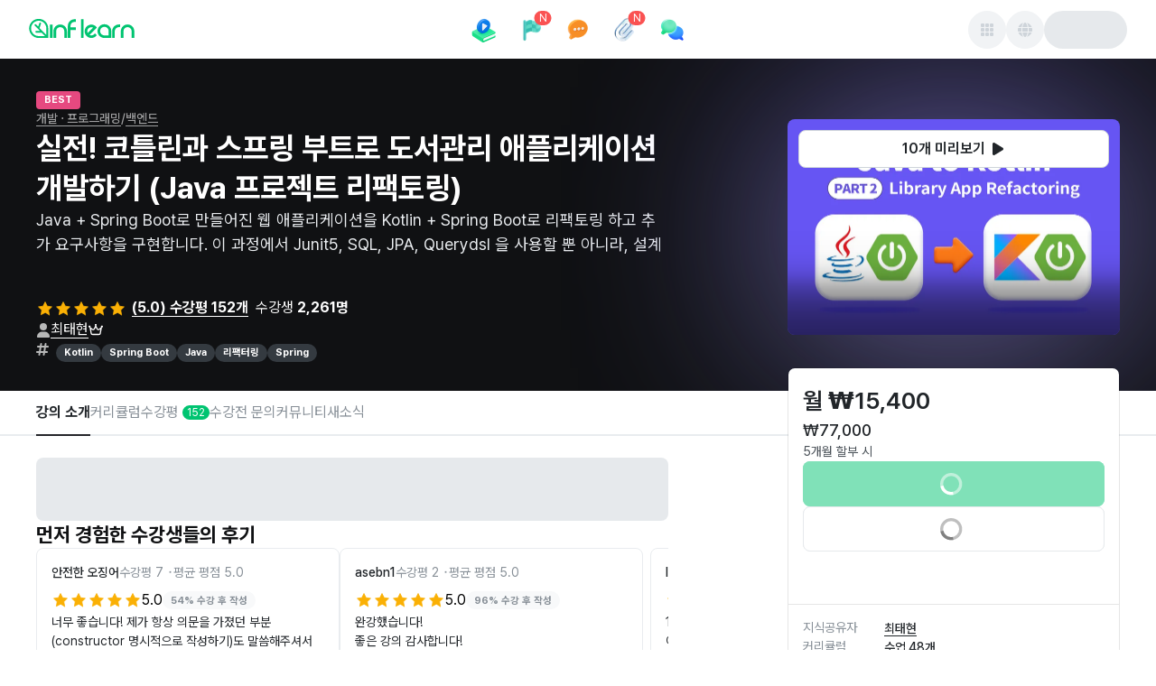

--- FILE ---
content_type: text/html; charset=utf-8
request_url: https://www.inflearn.com/course/java-to-kotlin-2?attributionToken=ChM1MjE3NjE3NjQzMjg5NDI2NjcwEA0aI3JlY29tbWVuZGVfcmVjb21tZW5kZV8xNzAyNTI2NDM0MDY2IhdyZWNvbW1lbmRlZC1mb3IteW91LWN2cigAOii08dESj_LREvfx0RKy8dESqfLREq3y0RKM8tES-vHREr7y0RK78tES
body_size: 114204
content:
<!DOCTYPE html><html data-mode="ssr" lang="ko"><head><meta charSet="utf-8"/><meta name="viewport" content="width=device-width"/><link rel="canonical" href="https://www.inflearn.com/course/java-to-kotlin-2"/><title>실전! 코틀린과 스프링 부트로 도서관리 애플리케이션 개발하기 (Java 프로젝트 리팩토링) 강의 | 최태현 - 인프런</title><meta name="description" content="최태현 | Java + Spring Boot로 만들어진 웹 애플리케이션을 Kotlin + Spring Boot로 리팩토링 하고 추가 요구사항을 구현합니다. 이 과정에서 Junit5, SQL, JPA, Querydsl 을 사용할 뿐 아니라, 설계 및 구현 관점에서 다양한 방"/><meta name="author" content="최태현"/><meta property="article:author" content="최태현"/><meta property="article:published_time" content="2022-08-08T00:00:00+09:00"/><meta name="publish_date" content="2022-08-08"/><meta name="robots" content="index,follow"/><meta property="og:url" content="https://www.inflearn.com/course/java-to-kotlin-2"/><meta property="og:type" content="website"/><meta property="og:title" content="실전! 코틀린과 스프링 부트로 도서관리 애플리케이션 개발하기 (Java 프로젝트 리팩토링)| 최태현 - 인프런 강의"/><meta property="og:description" content="현재 평점 5.0점 수강생 2,261명인 강의를 만나보세요.
Java + Spring Boot로 만들어진 웹 애플리케이션을 Kotlin + Spring Boot로 리팩토링 하고 추가 요구사항을 구현합니다. 이 과정에서 Junit5, SQL, JPA, Querydsl 을 사"/><meta property="og:image" content="https://cdn.inflearn.com/public/courses/329248/cover/302bbe7f-5c3d-49f2-b23a-16f4f51e6ede/329248-eng2.png"/><meta property="og:image:secure_url" content="https://cdn.inflearn.com/public/courses/329248/cover/302bbe7f-5c3d-49f2-b23a-16f4f51e6ede/329248-eng2.png"/><meta property="og:site_name" content="인프런"/><meta property="og:locale" content="ko-KR"/><meta name="twitter:url" content="https://www.inflearn.com/course/java-to-kotlin-2"/><meta name="twitter:card" content="summary_large_image"/><meta name="twitter:title" content="실전! 코틀린과 스프링 부트로 도서관리 애플리케이션 개발하기 (Java 프로젝트 리팩토링)| 최태현 - 인프런 강의"/><meta name="twitter:description" content="현재 평점 5.0점 수강생 2,261명인 강의를 만나보세요.
Java + Spring Boot로 만들어진 웹 애플리케이션을 Kotlin + Spring Boot로 리팩토링 하고 추가 요구사항을 구현합니다. 이 과정에서 Junit5, SQL, JPA, Querydsl 을 사"/><meta name="twitter:image" content="https://cdn.inflearn.com/public/courses/329248/cover/302bbe7f-5c3d-49f2-b23a-16f4f51e6ede/329248-eng2.png"/><meta name="twitter:site" content="@inflearn"/><meta name="twitter:creator" content="@inflearn"/><meta property="og:price:amount" content="77000"/><meta property="og:price:currency" content="KRW"/><meta property="product:brand" content="인프런"/><meta property="product:availability" content="out of stock"/><meta property="product:catalog_id" content="329248"/><meta property="product:category" content="329248"/><meta property="product:condition" content="new"/><meta property="product:retailer_item_id" content="329248"/><meta property="product:locale" content="ko-KR"/><meta property="product:price:amount" content="77000"/><meta property="product:price:currency" content="KRW"/><meta property="dtr:item_id" content="329248"/><link rel="shortcut icon" href="https://cdn.inflearn.com/dist/favicon.ico"/><meta name="next-head-count" content="37"/><link rel="preconnect" href="https://cdn.inflearn.com"/><link rel="preload" href="https://cdn.inflearn.com/font/PretendardVariableSubset.woff2" as="font" type="font/woff2" crossorigin="anonymous"/><link rel="preload" href="https://cdn.inflearn.com/monolith/courses/_next/static/css/730b62044822b68d.css" as="style" crossorigin="anonymous"/><link rel="stylesheet" href="https://cdn.inflearn.com/monolith/courses/_next/static/css/730b62044822b68d.css" crossorigin="anonymous" data-n-g=""/><link rel="preload" href="https://cdn.inflearn.com/monolith/courses/_next/static/css/256a6723f2d960b0.css" as="style" crossorigin="anonymous"/><link rel="stylesheet" href="https://cdn.inflearn.com/monolith/courses/_next/static/css/256a6723f2d960b0.css" crossorigin="anonymous" data-n-p=""/><noscript data-n-css=""></noscript><script defer="" crossorigin="anonymous" nomodule="" src="https://cdn.inflearn.com/monolith/courses/_next/static/chunks/polyfills-42372ed130431b0a.js"></script><script src="https://cdn.inflearn.com/monolith/courses/_next/static/chunks/webpack-abfa57b1cf01c762.js" defer="" crossorigin="anonymous"></script><script src="https://cdn.inflearn.com/monolith/courses/_next/static/chunks/main-e4f4fb03bb7ed61f.js" defer="" crossorigin="anonymous"></script><script src="https://cdn.inflearn.com/monolith/courses/_next/static/chunks/pages/_app-cbe57d2fc5cea432.js" defer="" crossorigin="anonymous"></script><script src="https://cdn.inflearn.com/monolith/courses/_next/static/chunks/dabbb0aa-bd733395ebd98ba5.js" defer="" crossorigin="anonymous"></script><script src="https://cdn.inflearn.com/monolith/courses/_next/static/chunks/b8b682f2-b9c53a312723c985.js" defer="" crossorigin="anonymous"></script><script src="https://cdn.inflearn.com/monolith/courses/_next/static/chunks/c000ba1b-c493f92f443716c6.js" defer="" crossorigin="anonymous"></script><script src="https://cdn.inflearn.com/monolith/courses/_next/static/chunks/59607568-7c1749a450c27882.js" defer="" crossorigin="anonymous"></script><script src="https://cdn.inflearn.com/monolith/courses/_next/static/chunks/74b941ce-2c11db1f109f6c7d.js" defer="" crossorigin="anonymous"></script><script src="https://cdn.inflearn.com/monolith/courses/_next/static/chunks/6474-bf04fc4c2886bebd.js" defer="" crossorigin="anonymous"></script><script src="https://cdn.inflearn.com/monolith/courses/_next/static/chunks/127-1337015826ab761a.js" defer="" crossorigin="anonymous"></script><script src="https://cdn.inflearn.com/monolith/courses/_next/static/chunks/8636-56238ad8d76ba5e3.js" defer="" crossorigin="anonymous"></script><script src="https://cdn.inflearn.com/monolith/courses/_next/static/chunks/6575-dabd283a5d69a369.js" defer="" crossorigin="anonymous"></script><script src="https://cdn.inflearn.com/monolith/courses/_next/static/chunks/5274-50b64cf3f691aef4.js" defer="" crossorigin="anonymous"></script><script src="https://cdn.inflearn.com/monolith/courses/_next/static/chunks/4145-9c644e5db1c0d1f1.js" defer="" crossorigin="anonymous"></script><script src="https://cdn.inflearn.com/monolith/courses/_next/static/chunks/5915-0af92ddc0a15e49c.js" defer="" crossorigin="anonymous"></script><script src="https://cdn.inflearn.com/monolith/courses/_next/static/chunks/5698-a8f85b0fb22eaab9.js" defer="" crossorigin="anonymous"></script><script src="https://cdn.inflearn.com/monolith/courses/_next/static/chunks/1666-384cd6c19065e8a6.js" defer="" crossorigin="anonymous"></script><script src="https://cdn.inflearn.com/monolith/courses/_next/static/chunks/5473-7c5a843c7330aa50.js" defer="" crossorigin="anonymous"></script><script src="https://cdn.inflearn.com/monolith/courses/_next/static/chunks/342-209f925747966a3c.js" defer="" crossorigin="anonymous"></script><script src="https://cdn.inflearn.com/monolith/courses/_next/static/chunks/7910-5302c114ffc588ec.js" defer="" crossorigin="anonymous"></script><script src="https://cdn.inflearn.com/monolith/courses/_next/static/chunks/9588-40059a9f76e0ed05.js" defer="" crossorigin="anonymous"></script><script src="https://cdn.inflearn.com/monolith/courses/_next/static/chunks/5383-05fe565bc8bfd1b8.js" defer="" crossorigin="anonymous"></script><script src="https://cdn.inflearn.com/monolith/courses/_next/static/chunks/9754-9c7a0003233b765e.js" defer="" crossorigin="anonymous"></script><script src="https://cdn.inflearn.com/monolith/courses/_next/static/chunks/1296-67633340ea645411.js" defer="" crossorigin="anonymous"></script><script src="https://cdn.inflearn.com/monolith/courses/_next/static/chunks/pages/course/%5Bslug%5D-88d51079691b9a11.js" defer="" crossorigin="anonymous"></script><script src="https://cdn.inflearn.com/monolith/courses/_next/static/inflearn-courses-fe-0b3828a-1768922628345/_buildManifest.js" defer="" crossorigin="anonymous"></script><script src="https://cdn.inflearn.com/monolith/courses/_next/static/inflearn-courses-fe-0b3828a-1768922628345/_ssgManifest.js" defer="" crossorigin="anonymous"></script><style data-emotion="mantine-global animation-ey4i91">@-webkit-keyframes animation-ey4i91{from{box-shadow:0 0 0.03125rem 0 #fa5252;opacity:0.6;}to{box-shadow:0 0 0.03125rem 0.275rem #fa5252;opacity:0;}}@keyframes animation-ey4i91{from{box-shadow:0 0 0.03125rem 0 #fa5252;opacity:0.6;}to{box-shadow:0 0 0.03125rem 0.275rem #fa5252;opacity:0;}}</style><style data-emotion="mantine-global animation-151xhna">@-webkit-keyframes animation-151xhna{from,to{opacity:0.4;}50%{opacity:1;}}@keyframes animation-151xhna{from,to{opacity:0.4;}50%{opacity:1;}}</style><style data-emotion="mantine-global animation-11y5mt6">@-webkit-keyframes animation-11y5mt6{from{-webkit-background-position:0 0;background-position:0 0;}to{-webkit-background-position:2.5rem 0;background-position:2.5rem 0;}}@keyframes animation-11y5mt6{from{-webkit-background-position:0 0;background-position:0 0;}to{-webkit-background-position:2.5rem 0;background-position:2.5rem 0;}}</style><style data-emotion="mantine 480qv8 1fr50if 1kl2k9z 1jggmkl d8k4uu 1kpip7j 1yfpowj 1ju3f2o kll8pt 1avyp1d hlfgez 1p8e77e 12si8s3 dz68cz 1r66fy8 r6cole 1nbhek 1a7ipjp 1ru0l9l 1f4n01d a7bcm 5lafry 804x1s jo24o3 16xbrms 1ktymhw 79107f 1l5m71o t2cr1z 3c0tfn l3a1ir e2wlhh np9wqc 1g1rt6r 5n4x4z 1g4qkt2 e3wuc0 11eq3tq 1jlwn9k oxgqci bvjm6c gpy19q 1fj0fe4 17uv248 1cv1won evu1m4 1qubyp9 1byi63v 17zzblz eti7u4 3wncv1 vqoiw6 dsiz2 1lqp557 awb2e0 keg1pi 4469x6 1toqq7h 1h371dd ytj1kk hvh7t8 15hn1bk tmld6b 13y0gij 14bvqnz 13rvd89 1elzhsm fsaq30 1yutun xpmw4z 1yjkc96 1ryt1ht 7yl4dy 1tzf8xn euqupz 7ibln5 1qk0r5r ro6hk9 10ocrxw 7m0daf 1hiz1ji 27owav 101glgy rvd3f4 caxjnw hpmcve 15853li 1ds100k 1my8u2w 11v3jvh 7c7vou 94aqt2 2gtovh 93d2p9 1gmydf6 d3bl95 19j75kx 1uguyhf 75bpfm 47xa32 1xqf5cg tsx071 1wmfrhg bbppnn 19hl5wr ke9ay4 1yif3su n8y7xk 1yvqdob mx70et 18yeoro 1bs17sb 1ntjtzd 3mrw60 10zqcpu y6qn97 1kzvwqj 1yyyn9b 5jqdej 1xk1rww 11q5icf 1xkg0b8 ei1tg0 5jtosh 1rnjzry 11smbw 1qizhnu 3sz9uq 138gegi 9rx0rd ts2ib3 u7w7im 1iq9w9n 1178y6y ypdmmr pr1x6c 8j62vx 1hqlk6r 176egs6 19ok7fu 1pzs0ys 14kr1df qfepok 4j68dz 1wi88a3 1maqgkn rgfqyg ctxe17 1rraes2 hm1ee1 1u5w57j 3wl69s 1r96f7t 1q4x896 fj1slv tgd2be 1n7ftt8 6274m 1d1hca6 1vykvrz cxqz2h 1qj7q0z 1v7s5f8 zr0xdk 1e73ld5 1fhjmfa 1im76pe p72tye 1k5u9et 18l6s08 1l47z8p z25kyd 3qdwx9 i6dh3x 1ayo71b 1x0im9w 12h614t 1qekxww ecg8p8 115528k 95ouc n7vu5 b08o40 1n9gr68 1kj2cps hd5whe 1svw3e7 cqmdjb 1825ckj iumvhn w6zrba m3xqxx 1gx5pp8 t982pm 1p76ahv rfwf4d 87qk1z 14kdbyl 7w5tsn 1s1zpjz rqwz9x uet3or 18im2nh 11fk1nk ovwq0i 1p3rbvs 1fljdwu 5ybdb 1f3py1c 6sczci 1xinysn 181x9gi 1yhr1tn 10drr5t fueb6o 8t5g00 1vqmp61 wkb2o6 1z0jt7 y2r06h 1w8yksd fcy4ne aiouth v3qj0g 1xaifo 121fe6h 1d86z2b o6vfkh y5x8pk 1i71bpy 141zbrb 824czz 1syr7dd vtpfs1 1ex1xbg 1vkgrgo 91t37f q4g9wd xo9b0i c8xrtb 9s9ly6 rnttuv kmil1b 1uxxhh2">.mantine-1fr50if{display:-webkit-box;display:-webkit-flex;display:-ms-flexbox;display:flex;-webkit-flex-direction:column;-ms-flex-direction:column;flex-direction:column;}.mantine-1kl2k9z{display:-webkit-box;display:-webkit-flex;display:-ms-flexbox;display:flex;-webkit-flex-direction:column;-ms-flex-direction:column;flex-direction:column;-webkit-align-items:center;-webkit-box-align:center;-ms-flex-align:center;align-items:center;-webkit-box-pack:start;-ms-flex-pack:start;-webkit-justify-content:flex-start;justify-content:flex-start;gap:0rem;width:100%;}.mantine-1jggmkl{display:-webkit-box;display:-webkit-flex;display:-ms-flexbox;display:flex;}.mantine-d8k4uu{box-sizing:border-box;display:-webkit-box;display:-webkit-flex;display:-ms-flexbox;display:flex;-webkit-flex-direction:row;-ms-flex-direction:row;flex-direction:row;-webkit-align-items:center;-webkit-box-align:center;-ms-flex-align:center;align-items:center;-webkit-box-flex-wrap:wrap;-webkit-flex-wrap:wrap;-ms-flex-wrap:wrap;flex-wrap:wrap;-webkit-box-pack:start;-ms-flex-pack:start;-webkit-justify-content:flex-start;justify-content:flex-start;gap:0rem;}.mantine-d8k4uu>*{box-sizing:border-box;-webkit-box-flex:0;-webkit-flex-grow:0;-ms-flex-positive:0;flex-grow:0;}.mantine-1kpip7j{display:-webkit-box;display:-webkit-flex;display:-ms-flexbox;display:flex;-webkit-flex-direction:column;-ms-flex-direction:column;flex-direction:column;-webkit-align-items:center;-webkit-box-align:center;-ms-flex-align:center;align-items:center;-webkit-box-pack:start;-ms-flex-pack:start;-webkit-justify-content:start;justify-content:start;gap:1rem;width:100%;}.mantine-1yfpowj{box-sizing:border-box;display:-webkit-box;display:-webkit-flex;display:-ms-flexbox;display:flex;-webkit-flex-direction:row;-ms-flex-direction:row;flex-direction:row;-webkit-align-items:center;-webkit-box-align:center;-ms-flex-align:center;align-items:center;-webkit-box-flex-wrap:nowrap;-webkit-flex-wrap:nowrap;-ms-flex-wrap:nowrap;flex-wrap:nowrap;-webkit-box-pack:justify;-webkit-justify-content:space-between;justify-content:space-between;gap:0rem;width:100%;height:4.0625rem;}.mantine-1yfpowj>*{box-sizing:border-box;-webkit-box-flex:0;-webkit-flex-grow:0;-ms-flex-positive:0;flex-grow:0;}.mantine-1ju3f2o{box-sizing:border-box;display:-webkit-box;display:-webkit-flex;display:-ms-flexbox;display:flex;-webkit-flex-direction:row;-ms-flex-direction:row;flex-direction:row;-webkit-align-items:center;-webkit-box-align:center;-ms-flex-align:center;align-items:center;-webkit-box-flex-wrap:wrap;-webkit-flex-wrap:wrap;-ms-flex-wrap:wrap;flex-wrap:wrap;-webkit-box-pack:start;-ms-flex-pack:start;-webkit-justify-content:flex-start;justify-content:flex-start;gap:0rem;margin-top:-0.25rem;width:17.8125rem;}.mantine-1ju3f2o>*{box-sizing:border-box;-webkit-box-flex:0;-webkit-flex-grow:0;-ms-flex-positive:0;flex-grow:0;}.mantine-kll8pt{font-family:Pretendard,-apple-system,BlinkMacSystemFont,system-ui,Roboto,"Helvetica Neue","Segoe UI","Apple SD Gothic Neo","Noto Sans KR","Malgun Gothic","Apple Color Emoji","Segoe UI Emoji","Segoe UI Symbol",sans-serif;-webkit-tap-highlight-color:transparent;color:inherit;font-size:inherit;line-height:1.5;-webkit-text-decoration:none;text-decoration:none;background-color:transparent;cursor:pointer;padding:0;border:0;color:#00A760;text-underline-position:under;display:-webkit-box;display:-webkit-flex;display:-ms-flexbox;display:flex;-webkit-align-items:center;-webkit-box-align:center;-ms-flex-align:center;align-items:center;gap:4px;}.mantine-kll8pt:focus{outline-offset:0.125rem;outline:0.125rem solid #212529;}.mantine-kll8pt:focus:not(:focus-visible){outline:none;}@media (hover: hover){.mantine-kll8pt:hover{-webkit-text-decoration:underline;text-decoration:underline;}}@media (hover: none){.mantine-kll8pt:active{-webkit-text-decoration:underline;text-decoration:underline;}}.mantine-hlfgez{box-sizing:border-box;display:-webkit-box;display:-webkit-flex;display:-ms-flexbox;display:flex;-webkit-flex-direction:row;-ms-flex-direction:row;flex-direction:row;-webkit-align-items:center;-webkit-box-align:center;-ms-flex-align:center;align-items:center;-webkit-box-flex-wrap:wrap;-webkit-flex-wrap:wrap;-ms-flex-wrap:wrap;flex-wrap:wrap;-webkit-box-pack:start;-ms-flex-pack:start;-webkit-justify-content:flex-start;justify-content:flex-start;gap:0rem;height:2.75rem;}.mantine-hlfgez>*{box-sizing:border-box;-webkit-box-flex:0;-webkit-flex-grow:0;-ms-flex-positive:0;flex-grow:0;}.mantine-1p8e77e{box-sizing:border-box;display:-webkit-box;display:-webkit-flex;display:-ms-flexbox;display:flex;-webkit-flex-direction:row;-ms-flex-direction:row;flex-direction:row;-webkit-align-items:center;-webkit-box-align:center;-ms-flex-align:center;align-items:center;-webkit-box-flex-wrap:nowrap;-webkit-flex-wrap:nowrap;-ms-flex-wrap:nowrap;flex-wrap:nowrap;-webkit-box-pack:start;-ms-flex-pack:start;-webkit-justify-content:flex-start;justify-content:flex-start;gap:0.625rem;}.mantine-1p8e77e>*{box-sizing:border-box;-webkit-box-flex:0;-webkit-flex-grow:0;-ms-flex-positive:0;flex-grow:0;}.mantine-12si8s3{display:-webkit-box;display:-webkit-flex;display:-ms-flexbox;display:flex;-webkit-flex-direction:column;-ms-flex-direction:column;flex-direction:column;-webkit-align-items:stretch;-webkit-box-align:stretch;-ms-flex-align:stretch;align-items:stretch;-webkit-box-pack:center;-ms-flex-pack:center;-webkit-justify-content:center;justify-content:center;gap:1rem;}.mantine-dz68cz{font-family:Pretendard,-apple-system,BlinkMacSystemFont,system-ui,Roboto,"Helvetica Neue","Segoe UI","Apple SD Gothic Neo","Noto Sans KR","Malgun Gothic","Apple Color Emoji","Segoe UI Emoji","Segoe UI Symbol",sans-serif;-webkit-tap-highlight-color:transparent;color:inherit;font-size:inherit;line-height:1.5;-webkit-text-decoration:none;text-decoration:none;background-color:transparent;cursor:pointer;padding:0;border:0;color:#00A760;padding-right:0.625rem;padding-left:0.625rem;padding-top:0.375rem;padding-bottom:0.375rem;height:2.75rem;display:-webkit-box;display:-webkit-flex;display:-ms-flexbox;display:flex;text-underline-position:under;display:-webkit-box;display:-webkit-flex;display:-ms-flexbox;display:flex;-webkit-align-items:center;-webkit-box-align:center;-ms-flex-align:center;align-items:center;gap:4px;}.mantine-dz68cz:focus{outline-offset:0.125rem;outline:0.125rem solid #212529;}.mantine-dz68cz:focus:not(:focus-visible){outline:none;}@media (hover: hover){.mantine-dz68cz:hover{-webkit-text-decoration:underline;text-decoration:underline;}}@media (hover: none){.mantine-dz68cz:active{-webkit-text-decoration:underline;text-decoration:underline;}}.mantine-1r66fy8{box-sizing:border-box;display:-webkit-box;display:-webkit-flex;display:-ms-flexbox;display:flex;-webkit-flex-direction:row;-ms-flex-direction:row;flex-direction:row;-webkit-align-items:center;-webkit-box-align:center;-ms-flex-align:center;align-items:center;-webkit-box-flex-wrap:nowrap;-webkit-flex-wrap:nowrap;-ms-flex-wrap:nowrap;flex-wrap:nowrap;-webkit-box-pack:start;-ms-flex-pack:start;-webkit-justify-content:flex-start;justify-content:flex-start;gap:0.25rem;}.mantine-1r66fy8>*{box-sizing:border-box;-webkit-box-flex:0;-webkit-flex-grow:0;-ms-flex-positive:0;flex-grow:0;}.mantine-r6cole{box-sizing:border-box;display:-webkit-box;display:-webkit-flex;display:-ms-flexbox;display:flex;-webkit-flex-direction:row;-ms-flex-direction:row;flex-direction:row;-webkit-align-items:center;-webkit-box-align:center;-ms-flex-align:center;align-items:center;-webkit-box-flex-wrap:wrap;-webkit-flex-wrap:wrap;-ms-flex-wrap:wrap;flex-wrap:wrap;-webkit-box-pack:center;-ms-flex-pack:center;-webkit-justify-content:center;justify-content:center;gap:0rem;width:2rem;height:2rem;}.mantine-r6cole>*{box-sizing:border-box;-webkit-box-flex:0;-webkit-flex-grow:0;-ms-flex-positive:0;flex-grow:0;}.mantine-1nbhek{font-family:Pretendard,-apple-system,BlinkMacSystemFont,system-ui,Roboto,"Helvetica Neue","Segoe UI","Apple SD Gothic Neo","Noto Sans KR","Malgun Gothic","Apple Color Emoji","Segoe UI Emoji","Segoe UI Symbol",sans-serif;-webkit-tap-highlight-color:transparent;color:#212529;font-size:1rem;line-height:1.5;-webkit-text-decoration:none;text-decoration:none;font-weight:700;line-height:1.5;text-underline-position:under;}.mantine-1nbhek:focus{outline-offset:0.125rem;outline:0.125rem solid #212529;}.mantine-1nbhek:focus:not(:focus-visible){outline:none;}.mantine-1a7ipjp{top:3px;right:3px;-webkit-transform:translate(50%, -50%);-moz-transform:translate(50%, -50%);-ms-transform:translate(50%, -50%);transform:translate(50%, -50%);z-index:100;position:absolute;min-width:1rem;height:1rem;display:-webkit-box;display:-webkit-flex;display:-ms-flexbox;display:flex;-webkit-box-pack:center;-ms-flex-pack:center;-webkit-justify-content:center;justify-content:center;-webkit-align-items:center;-webkit-box-align:center;-ms-flex-align:center;align-items:center;font-size:0.75rem;padding-left:calc(0.625rem / 2);padding-right:calc(0.625rem / 2);border-radius:2rem;background-color:#fa5252;color:#fff;white-space:nowrap;top:3px;right:3px;-webkit-transform:translate(50%, -50%);-moz-transform:translate(50%, -50%);-ms-transform:translate(50%, -50%);transform:translate(50%, -50%);position:absolute;min-width:1rem;height:1rem;border-radius:2rem;}.mantine-1ru0l9l{position:relative;display:inline-block;}.mantine-1f4n01d{-webkit-tap-highlight-color:transparent;font-family:Pretendard,-apple-system,BlinkMacSystemFont,system-ui,Roboto,"Helvetica Neue","Segoe UI","Apple SD Gothic Neo","Noto Sans KR","Malgun Gothic","Apple Color Emoji","Segoe UI Emoji","Segoe UI Symbol",sans-serif;cursor:pointer;border:0;padding:0;-webkit-appearance:none;-moz-appearance:none;-ms-appearance:none;appearance:none;font-size:1rem;background-color:transparent;text-align:left;color:#000;-webkit-text-decoration:none;text-decoration:none;box-sizing:border-box;position:relative;border-radius:62.4375rem;padding:0;line-height:1;display:-webkit-box;display:-webkit-flex;display:-ms-flexbox;display:flex;-webkit-align-items:center;-webkit-box-align:center;-ms-flex-align:center;align-items:center;-webkit-box-pack:center;-ms-flex-pack:center;-webkit-justify-content:center;justify-content:center;height:2.625rem;min-height:2.625rem;width:2.625rem;min-width:2.625rem;border:0.0625rem solid transparent;background-color:#00C471;color:#fff;}.mantine-1f4n01d:focus{outline-offset:0.125rem;outline:0.125rem solid #212529;}.mantine-1f4n01d:focus:not(:focus-visible){outline:none;}@media (hover: hover){.mantine-1f4n01d:hover{background-color:#00A760;}}@media (hover: none){.mantine-1f4n01d:active{background-color:#00A760;}}.mantine-1f4n01d:active{-webkit-transform:translateY(0.0625rem);-moz-transform:translateY(0.0625rem);-ms-transform:translateY(0.0625rem);transform:translateY(0.0625rem);}.mantine-1f4n01d [data-action-icon-loader]{max-width:70%;}.mantine-1f4n01d:disabled,.mantine-1f4n01d[data-disabled]{color:#ced4da;cursor:not-allowed;background-color:#f1f3f5;border-color:#f1f3f5;background-image:none;pointer-events:none;}.mantine-1f4n01d:disabled:active,.mantine-1f4n01d[data-disabled]:active{-webkit-transform:none;-moz-transform:none;-ms-transform:none;transform:none;}.mantine-1f4n01d[data-loading]{pointer-events:none;}.mantine-1f4n01d[data-loading]::before{content:"";position:absolute;top:-0.0625rem;right:-0.0625rem;left:-0.0625rem;bottom:-0.0625rem;background-color:rgba(255, 255, 255, .5);border-radius:62.4375rem;cursor:not-allowed;}.mantine-a7bcm{box-sizing:border-box;display:-webkit-box;display:-webkit-flex;display:-ms-flexbox;display:flex;-webkit-flex-direction:row;-ms-flex-direction:row;flex-direction:row;-webkit-align-items:center;-webkit-box-align:center;-ms-flex-align:center;align-items:center;-webkit-box-flex-wrap:wrap;-webkit-flex-wrap:wrap;-ms-flex-wrap:wrap;flex-wrap:wrap;-webkit-box-pack:end;-ms-flex-pack:end;-webkit-justify-content:flex-end;justify-content:flex-end;gap:0.625rem;width:17.8125rem;}.mantine-a7bcm>*{box-sizing:border-box;-webkit-box-flex:0;-webkit-flex-grow:0;-ms-flex-positive:0;flex-grow:0;}.mantine-5lafry{-webkit-tap-highlight-color:transparent;font-family:Pretendard,-apple-system,BlinkMacSystemFont,system-ui,Roboto,"Helvetica Neue","Segoe UI","Apple SD Gothic Neo","Noto Sans KR","Malgun Gothic","Apple Color Emoji","Segoe UI Emoji","Segoe UI Symbol",sans-serif;cursor:pointer;border:0;padding:0;-webkit-appearance:none;-moz-appearance:none;-ms-appearance:none;appearance:none;font-size:1rem;background-color:transparent;text-align:left;color:#000;-webkit-text-decoration:none;text-decoration:none;box-sizing:border-box;position:relative;border-radius:2rem;padding:0;line-height:1;display:-webkit-box;display:-webkit-flex;display:-ms-flexbox;display:flex;-webkit-align-items:center;-webkit-box-align:center;-ms-flex-align:center;align-items:center;-webkit-box-pack:center;-ms-flex-pack:center;-webkit-justify-content:center;justify-content:center;height:2.625rem;min-height:2.625rem;width:2.625rem;min-width:2.625rem;border:0.0625rem solid transparent;background-color:rgba(248, 249, 250, 1);color:#868e96;color:#495057;}.mantine-5lafry:focus{outline-offset:0.125rem;outline:0.125rem solid #212529;}.mantine-5lafry:focus:not(:focus-visible){outline:none;}@media (hover: hover){.mantine-5lafry:hover{background-color:rgba(241, 243, 245, 0.65);}}@media (hover: none){.mantine-5lafry:active{background-color:rgba(241, 243, 245, 0.65);}}.mantine-5lafry:active{-webkit-transform:translateY(0.0625rem);-moz-transform:translateY(0.0625rem);-ms-transform:translateY(0.0625rem);transform:translateY(0.0625rem);}.mantine-5lafry [data-action-icon-loader]{max-width:70%;}.mantine-5lafry:disabled,.mantine-5lafry[data-disabled]{color:#ced4da;cursor:not-allowed;background-color:#f1f3f5;border-color:#f1f3f5;background-image:none;pointer-events:none;}.mantine-5lafry:disabled:active,.mantine-5lafry[data-disabled]:active{-webkit-transform:none;-moz-transform:none;-ms-transform:none;transform:none;}.mantine-5lafry[data-loading]{pointer-events:none;}.mantine-5lafry[data-loading]::before{content:"";position:absolute;top:-0.0625rem;right:-0.0625rem;left:-0.0625rem;bottom:-0.0625rem;background-color:rgba(255, 255, 255, .5);border-radius:2rem;cursor:not-allowed;}.mantine-804x1s{height:2.625rem;width:5.75rem;border-radius:2rem;position:relative;-webkit-transform:translateZ(0);overflow:hidden;}.mantine-804x1s::before{position:absolute;top:0rem;right:0rem;left:0rem;bottom:0rem;content:"";background:#fff;z-index:10;}.mantine-804x1s::after{position:absolute;top:0rem;right:0rem;left:0rem;bottom:0rem;content:"";background:#dee2e6;-webkit-animation:animation-151xhna 1500ms linear infinite;animation:animation-151xhna 1500ms linear infinite;z-index:11;}.mantine-jo24o3{display:-webkit-box;display:-webkit-flex;display:-ms-flexbox;display:flex;-webkit-flex-direction:column;-ms-flex-direction:column;flex-direction:column;-webkit-align-items:stretch;-webkit-box-align:stretch;-ms-flex-align:stretch;align-items:stretch;-webkit-box-pack:start;-ms-flex-pack:start;-webkit-justify-content:flex-start;justify-content:flex-start;gap:0rem;width:100%;}.mantine-16xbrms{box-sizing:border-box;display:-webkit-box;display:-webkit-flex;display:-ms-flexbox;display:flex;-webkit-flex-direction:row;-ms-flex-direction:row;flex-direction:row;-webkit-align-items:center;-webkit-box-align:center;-ms-flex-align:center;align-items:center;-webkit-box-flex-wrap:wrap;-webkit-flex-wrap:wrap;-ms-flex-wrap:wrap;flex-wrap:wrap;-webkit-box-pack:start;-ms-flex-pack:start;-webkit-justify-content:flex-start;justify-content:flex-start;gap:0rem;width:100%;height:3.125rem;}.mantine-16xbrms>*{box-sizing:border-box;-webkit-box-flex:0;-webkit-flex-grow:0;-ms-flex-positive:0;flex-grow:0;}.mantine-1ktymhw{box-sizing:border-box;display:-webkit-box;display:-webkit-flex;display:-ms-flexbox;display:flex;-webkit-flex-direction:row;-ms-flex-direction:row;flex-direction:row;-webkit-align-items:center;-webkit-box-align:center;-ms-flex-align:center;align-items:center;-webkit-box-flex-wrap:nowrap;-webkit-flex-wrap:nowrap;-ms-flex-wrap:nowrap;flex-wrap:nowrap;-webkit-box-pack:end;-ms-flex-pack:end;-webkit-justify-content:flex-end;justify-content:flex-end;gap:0.5rem;margin-left:0.625rem;}.mantine-1ktymhw>*{box-sizing:border-box;-webkit-box-flex:0;-webkit-flex-grow:0;-ms-flex-positive:0;flex-grow:0;}.mantine-79107f{height:2.25rem;width:2.25rem;border-radius:2rem;position:relative;-webkit-transform:translateZ(0);overflow:hidden;}.mantine-79107f::before{position:absolute;top:0rem;right:0rem;left:0rem;bottom:0rem;content:"";background:#fff;z-index:10;}.mantine-79107f::after{position:absolute;top:0rem;right:0rem;left:0rem;bottom:0rem;content:"";background:#dee2e6;-webkit-animation:animation-151xhna 1500ms linear infinite;animation:animation-151xhna 1500ms linear infinite;z-index:11;}.mantine-1l5m71o{box-sizing:border-box;display:-webkit-box;display:-webkit-flex;display:-ms-flexbox;display:flex;-webkit-flex-direction:row;-ms-flex-direction:row;flex-direction:row;-webkit-align-items:center;-webkit-box-align:center;-ms-flex-align:center;align-items:center;-webkit-box-flex-wrap:wrap;-webkit-flex-wrap:wrap;-ms-flex-wrap:wrap;flex-wrap:wrap;-webkit-box-pack:start;-ms-flex-pack:start;-webkit-justify-content:flex-start;justify-content:flex-start;gap:0rem;width:100vw;}.mantine-1l5m71o>*{box-sizing:border-box;-webkit-box-flex:0;-webkit-flex-grow:0;-ms-flex-positive:0;flex-grow:0;}.mantine-t2cr1z{box-sizing:border-box;display:-webkit-box;display:-webkit-flex;display:-ms-flexbox;display:flex;-webkit-flex-direction:row;-ms-flex-direction:row;flex-direction:row;-webkit-align-items:center;-webkit-box-align:center;-ms-flex-align:center;align-items:center;-webkit-box-flex-wrap:wrap;-webkit-flex-wrap:wrap;-ms-flex-wrap:wrap;flex-wrap:wrap;-webkit-box-pack:start;-ms-flex-pack:start;-webkit-justify-content:flex-start;justify-content:flex-start;gap:0rem;width:100%;}.mantine-t2cr1z>*{box-sizing:border-box;-webkit-box-flex:0;-webkit-flex-grow:0;-ms-flex-positive:0;flex-grow:0;}.mantine-3c0tfn{-webkit-tap-highlight-color:transparent;font-family:Pretendard,-apple-system,BlinkMacSystemFont,system-ui,Roboto,"Helvetica Neue","Segoe UI","Apple SD Gothic Neo","Noto Sans KR","Malgun Gothic","Apple Color Emoji","Segoe UI Emoji","Segoe UI Symbol",sans-serif;cursor:pointer;border:0;padding:0;-webkit-appearance:none;-moz-appearance:none;-ms-appearance:none;appearance:none;font-size:1rem;background-color:transparent;text-align:left;color:#000;-webkit-text-decoration:none;text-decoration:none;box-sizing:border-box;position:relative;border-radius:62.4375rem;padding:0;line-height:1;display:-webkit-box;display:-webkit-flex;display:-ms-flexbox;display:flex;-webkit-align-items:center;-webkit-box-align:center;-ms-flex-align:center;align-items:center;-webkit-box-pack:center;-ms-flex-pack:center;-webkit-justify-content:center;justify-content:center;height:1.875rem;min-height:1.875rem;width:1.875rem;min-width:1.875rem;border:0.0625rem solid transparent;background-color:#00C471;color:#fff;}.mantine-3c0tfn:focus{outline-offset:0.125rem;outline:0.125rem solid #212529;}.mantine-3c0tfn:focus:not(:focus-visible){outline:none;}@media (hover: hover){.mantine-3c0tfn:hover{background-color:#00A760;}}@media (hover: none){.mantine-3c0tfn:active{background-color:#00A760;}}.mantine-3c0tfn:active{-webkit-transform:translateY(0.0625rem);-moz-transform:translateY(0.0625rem);-ms-transform:translateY(0.0625rem);transform:translateY(0.0625rem);}.mantine-3c0tfn [data-action-icon-loader]{max-width:70%;}.mantine-3c0tfn:disabled,.mantine-3c0tfn[data-disabled]{color:#ced4da;cursor:not-allowed;background-color:#f1f3f5;border-color:#f1f3f5;background-image:none;pointer-events:none;}.mantine-3c0tfn:disabled:active,.mantine-3c0tfn[data-disabled]:active{-webkit-transform:none;-moz-transform:none;-ms-transform:none;transform:none;}.mantine-3c0tfn[data-loading]{pointer-events:none;}.mantine-3c0tfn[data-loading]::before{content:"";position:absolute;top:-0.0625rem;right:-0.0625rem;left:-0.0625rem;bottom:-0.0625rem;background-color:rgba(255, 255, 255, .5);border-radius:62.4375rem;cursor:not-allowed;}.mantine-l3a1ir{display:-webkit-box;display:-webkit-flex;display:-ms-flexbox;display:flex;gap:1rem;}.mantine-e2wlhh{display:-webkit-box;display:-webkit-flex;display:-ms-flexbox;display:flex;-webkit-flex-direction:column;-ms-flex-direction:column;flex-direction:column;-webkit-align-items:stretch;-webkit-box-align:stretch;-ms-flex-align:stretch;align-items:stretch;-webkit-box-pack:start;-ms-flex-pack:start;-webkit-justify-content:flex-start;justify-content:flex-start;gap:1.5rem;}.mantine-np9wqc{background:#101113;}.mantine-1g1rt6r{margin-right:auto;margin-left:auto;}.mantine-5n4x4z{width:100%;}.mantine-1g4qkt2{height:100%;display:-webkit-box;display:-webkit-flex;display:-ms-flexbox;display:flex;-webkit-box-pack:center;-ms-flex-pack:center;-webkit-justify-content:center;justify-content:center;-webkit-flex-direction:column;-ms-flex-direction:column;flex-direction:column;}.mantine-e3wuc0{display:-webkit-box;display:-webkit-flex;display:-ms-flexbox;display:flex;gap:0.5rem;-webkit-flex-direction:column;-ms-flex-direction:column;flex-direction:column;}.mantine-11eq3tq{margin-right:calc(0.625rem / 2);line-height:100%;}.mantine-1jlwn9k{white-space:nowrap;overflow:hidden;text-overflow:ellipsis;line-height:100%;letter-spacing:normal;}.mantine-oxgqci{-webkit-tap-highlight-color:transparent;font-family:Pretendard,-apple-system,BlinkMacSystemFont,system-ui,Roboto,"Helvetica Neue","Segoe UI","Apple SD Gothic Neo","Noto Sans KR","Malgun Gothic","Apple Color Emoji","Segoe UI Emoji","Segoe UI Symbol",sans-serif;font-size:0.6875rem;height:1.25rem;line-height:calc(1.25rem - 0.125rem);-webkit-text-decoration:none;text-decoration:none;padding:0 calc(1rem / 1.5);box-sizing:border-box;display:-webkit-inline-box;display:-webkit-inline-flex;display:-ms-inline-flexbox;display:inline-flex;-webkit-align-items:center;-webkit-box-align:center;-ms-flex-align:center;align-items:center;-webkit-box-pack:center;-ms-flex-pack:center;-webkit-justify-content:center;justify-content:center;width:auto;text-transform:uppercase;border-radius:0.25rem;font-weight:700;letter-spacing:0.015625rem;cursor:inherit;text-overflow:ellipsis;overflow:hidden;background:#e64980;color:#fff;border:0.0625rem solid transparent;text-transform:none;padding:0 8px;}.mantine-oxgqci:focus{outline-offset:0.125rem;outline:0.125rem solid #212529;}.mantine-oxgqci:focus:not(:focus-visible){outline:none;}.mantine-oxgqci span{line-height:1.2;}.mantine-bvjm6c{box-sizing:border-box;display:-webkit-box;display:-webkit-flex;display:-ms-flexbox;display:flex;-webkit-flex-direction:row;-ms-flex-direction:row;flex-direction:row;-webkit-align-items:center;-webkit-box-align:center;-ms-flex-align:center;align-items:center;-webkit-box-flex-wrap:wrap;-webkit-flex-wrap:wrap;-ms-flex-wrap:wrap;flex-wrap:wrap;-webkit-box-pack:start;-ms-flex-pack:start;-webkit-justify-content:flex-start;justify-content:flex-start;gap:0.5rem;}.mantine-bvjm6c>*{box-sizing:border-box;-webkit-box-flex:0;-webkit-flex-grow:0;-ms-flex-positive:0;flex-grow:0;}.mantine-gpy19q{font-family:Pretendard,-apple-system,BlinkMacSystemFont,system-ui,Roboto,"Helvetica Neue","Segoe UI","Apple SD Gothic Neo","Noto Sans KR","Malgun Gothic","Apple Color Emoji","Segoe UI Emoji","Segoe UI Symbol",sans-serif;-webkit-tap-highlight-color:transparent;color:inherit;font-size:0.875rem;line-height:1.5;-webkit-text-decoration:none;text-decoration:none;font-weight:500;background-color:transparent;cursor:pointer;padding:0;border:0;color:rgba(255, 255, 255, 0.6);text-underline-position:under;display:-webkit-box;display:-webkit-flex;display:-ms-flexbox;display:flex;-webkit-align-items:center;-webkit-box-align:center;-ms-flex-align:center;align-items:center;gap:4px;}.mantine-gpy19q:focus{outline-offset:0.125rem;outline:0.125rem solid #212529;}.mantine-gpy19q:focus:not(:focus-visible){outline:none;}@media (hover: hover){.mantine-gpy19q:hover{-webkit-text-decoration:underline;text-decoration:underline;}}@media (hover: none){.mantine-gpy19q:active{-webkit-text-decoration:underline;text-decoration:underline;}}.mantine-1fj0fe4{font-family:Pretendard,-apple-system,BlinkMacSystemFont,system-ui,Roboto,"Helvetica Neue","Segoe UI","Apple SD Gothic Neo","Noto Sans KR","Malgun Gothic","Apple Color Emoji","Segoe UI Emoji","Segoe UI Symbol",sans-serif;-webkit-tap-highlight-color:transparent;color:rgba(255, 255, 255, 0.6);font-size:0.875rem;line-height:1.5;-webkit-text-decoration:none;text-decoration:none;font-weight:500;line-height:1.5;text-underline-position:under;}.mantine-1fj0fe4:focus{outline-offset:0.125rem;outline:0.125rem solid #212529;}.mantine-1fj0fe4:focus:not(:focus-visible){outline:none;}.mantine-17uv248{font-family:Pretendard,-apple-system,BlinkMacSystemFont,system-ui,Roboto,"Helvetica Neue","Segoe UI","Apple SD Gothic Neo","Noto Sans KR","Malgun Gothic","Apple Color Emoji","Segoe UI Emoji","Segoe UI Symbol",sans-serif;-webkit-tap-highlight-color:transparent;color:white;font-size:inherit;line-height:1.5;-webkit-text-decoration:none;text-decoration:none;font-family:Pretendard,-apple-system,BlinkMacSystemFont,system-ui,Roboto,"Helvetica Neue","Segoe UI","Apple SD Gothic Neo","Noto Sans KR","Malgun Gothic","Apple Color Emoji","Segoe UI Emoji","Segoe UI Symbol",sans-serif;font-weight:700;font-size:2.125rem;line-height:1.3;margin:0;}.mantine-17uv248:focus{outline-offset:0.125rem;outline:0.125rem solid #212529;}.mantine-17uv248:focus:not(:focus-visible){outline:none;}.mantine-1cv1won{font-family:Pretendard,-apple-system,BlinkMacSystemFont,system-ui,Roboto,"Helvetica Neue","Segoe UI","Apple SD Gothic Neo","Noto Sans KR","Malgun Gothic","Apple Color Emoji","Segoe UI Emoji","Segoe UI Symbol",sans-serif;-webkit-tap-highlight-color:transparent;color:#e9ecef;font-size:inherit;line-height:1.5;-webkit-text-decoration:none;text-decoration:none;margin-bottom:0.5rem;line-height:1.5;text-underline-position:under;}.mantine-1cv1won:focus{outline-offset:0.125rem;outline:0.125rem solid #212529;}.mantine-1cv1won:focus:not(:focus-visible){outline:none;}.mantine-evu1m4{box-sizing:border-box;display:-webkit-box;display:-webkit-flex;display:-ms-flexbox;display:flex;-webkit-flex-direction:row;-ms-flex-direction:row;flex-direction:row;-webkit-align-items:center;-webkit-box-align:center;-ms-flex-align:center;align-items:center;-webkit-box-flex-wrap:nowrap;-webkit-flex-wrap:nowrap;-ms-flex-wrap:nowrap;flex-wrap:nowrap;-webkit-box-pack:start;-ms-flex-pack:start;-webkit-justify-content:flex-start;justify-content:flex-start;gap:0rem;}.mantine-evu1m4>*{box-sizing:border-box;-webkit-box-flex:0;-webkit-flex-grow:0;-ms-flex-positive:0;flex-grow:0;}.mantine-1qubyp9{position:relative;-webkit-transition:-webkit-transform 100ms ease;transition:transform 100ms ease;}.mantine-1qubyp9[data-active="true"]{z-index:1;-webkit-transform:scale(1.2);-moz-transform:scale(1.2);-ms-transform:scale(1.2);transform:scale(1.2);}.mantine-1byi63v{display:-webkit-box;display:-webkit-flex;display:-ms-flexbox;display:flex;width:-webkit-max-content;width:-moz-max-content;width:max-content;}.mantine-1byi63v:has(input:disabled){pointer-events:none;cursor:not-allowed;}.mantine-17zzblz{display:block;box-sizing:border-box;margin:0.0625rem;top:0;left:0;cursor:pointer;position:absolute;z-index:0;z-index:0;}.mantine-17zzblz[data-read-only]{cursor:default;}.mantine-17zzblz:last-of-type{position:relative;z-index:0;}.mantine-eti7u4{display:grid;place-content:center;place-items:center;-webkit-clip-path:inset(0 100% 0 0);clip-path:inset(0 100% 0 0);}.mantine-3wncv1{stroke:#fab005;fill:#fab005;width:1.125rem;height:1.125rem;}.mantine-vqoiw6{display:block;box-sizing:border-box;margin:0.0625rem;top:0;left:0;cursor:pointer;position:absolute;z-index:0;}.mantine-vqoiw6[data-read-only]{cursor:default;}.mantine-vqoiw6:last-of-type{position:relative;z-index:0;}.mantine-dsiz2{display:grid;place-content:center;place-items:center;}.mantine-1lqp557{font-family:Pretendard,-apple-system,BlinkMacSystemFont,system-ui,Roboto,"Helvetica Neue","Segoe UI","Apple SD Gothic Neo","Noto Sans KR","Malgun Gothic","Apple Color Emoji","Segoe UI Emoji","Segoe UI Symbol",sans-serif;-webkit-tap-highlight-color:transparent;color:inherit;font-size:inherit;line-height:1.5;-webkit-text-decoration:none;text-decoration:none;font-weight:700;background-color:transparent;cursor:pointer;padding:0;border:0;color:white;margin-left:0.375rem;text-underline-position:under;display:-webkit-box;display:-webkit-flex;display:-ms-flexbox;display:flex;-webkit-align-items:center;-webkit-box-align:center;-ms-flex-align:center;align-items:center;gap:4px;}.mantine-1lqp557:focus{outline-offset:0.125rem;outline:0.125rem solid #212529;}.mantine-1lqp557:focus:not(:focus-visible){outline:none;}@media (hover: hover){.mantine-1lqp557:hover{-webkit-text-decoration:underline;text-decoration:underline;}}@media (hover: none){.mantine-1lqp557:active{-webkit-text-decoration:underline;text-decoration:underline;}}.mantine-awb2e0{font-family:Pretendard,-apple-system,BlinkMacSystemFont,system-ui,Roboto,"Helvetica Neue","Segoe UI","Apple SD Gothic Neo","Noto Sans KR","Malgun Gothic","Apple Color Emoji","Segoe UI Emoji","Segoe UI Symbol",sans-serif;-webkit-tap-highlight-color:transparent;color:white;font-size:inherit;line-height:1.5;-webkit-text-decoration:none;text-decoration:none;margin-left:0.5rem;line-height:1.5;text-underline-position:under;}.mantine-awb2e0:focus{outline-offset:0.125rem;outline:0.125rem solid #212529;}.mantine-awb2e0:focus:not(:focus-visible){outline:none;}.mantine-keg1pi{display:-webkit-box;display:-webkit-flex;display:-ms-flexbox;display:flex;gap:0.5rem;-webkit-align-items:center;-webkit-box-align:center;-ms-flex-align:center;align-items:center;-webkit-flex-direction:row;-ms-flex-direction:row;flex-direction:row;}.mantine-4469x6{font-family:Pretendard,-apple-system,BlinkMacSystemFont,system-ui,Roboto,"Helvetica Neue","Segoe UI","Apple SD Gothic Neo","Noto Sans KR","Malgun Gothic","Apple Color Emoji","Segoe UI Emoji","Segoe UI Symbol",sans-serif;-webkit-tap-highlight-color:transparent;color:white;font-size:0.875rem;line-height:1.5;-webkit-text-decoration:none;text-decoration:none;line-height:1.5;text-underline-position:under;}.mantine-4469x6:focus{outline-offset:0.125rem;outline:0.125rem solid #212529;}.mantine-4469x6:focus:not(:focus-visible){outline:none;}.mantine-1toqq7h{border:0;-webkit-align-self:stretch;-ms-flex-item-align:stretch;align-self:stretch;height:auto;border-left-width:0.0625rem;border-left-color:#5c5f66;border-left-style:solid;height:0.625rem;}.mantine-1h371dd{box-sizing:border-box;display:-webkit-box;display:-webkit-flex;display:-ms-flexbox;display:flex;-webkit-flex-direction:row;-ms-flex-direction:row;flex-direction:row;-webkit-align-items:center;-webkit-box-align:center;-ms-flex-align:center;align-items:center;-webkit-box-flex-wrap:nowrap;-webkit-flex-wrap:nowrap;-ms-flex-wrap:nowrap;flex-wrap:nowrap;-webkit-box-pack:start;-ms-flex-pack:start;-webkit-justify-content:flex-start;justify-content:flex-start;gap:0.5rem;}.mantine-1h371dd>*{box-sizing:border-box;-webkit-box-flex:0;-webkit-flex-grow:0;-ms-flex-positive:0;flex-grow:0;}.mantine-ytj1kk{box-sizing:border-box;display:-webkit-box;display:-webkit-flex;display:-ms-flexbox;display:flex;-webkit-flex-direction:row;-ms-flex-direction:row;flex-direction:row;-webkit-align-items:center;-webkit-box-align:center;-ms-flex-align:center;align-items:center;-webkit-box-flex-wrap:wrap;-webkit-flex-wrap:wrap;-ms-flex-wrap:wrap;flex-wrap:wrap;-webkit-box-pack:start;-ms-flex-pack:start;-webkit-justify-content:flex-start;justify-content:flex-start;gap:0.125rem;}.mantine-ytj1kk>*{box-sizing:border-box;-webkit-box-flex:0;-webkit-flex-grow:0;-ms-flex-positive:0;flex-grow:0;}.mantine-hvh7t8{font-family:Pretendard,-apple-system,BlinkMacSystemFont,system-ui,Roboto,"Helvetica Neue","Segoe UI","Apple SD Gothic Neo","Noto Sans KR","Malgun Gothic","Apple Color Emoji","Segoe UI Emoji","Segoe UI Symbol",sans-serif;-webkit-tap-highlight-color:transparent;color:inherit;font-size:1rem;line-height:1.5;-webkit-text-decoration:none;text-decoration:none;background-color:transparent;cursor:pointer;padding:0;border:0;color:white;text-underline-position:under;display:-webkit-box;display:-webkit-flex;display:-ms-flexbox;display:flex;-webkit-align-items:center;-webkit-box-align:center;-ms-flex-align:center;align-items:center;gap:4px;}.mantine-hvh7t8:focus{outline-offset:0.125rem;outline:0.125rem solid #212529;}.mantine-hvh7t8:focus:not(:focus-visible){outline:none;}@media (hover: hover){.mantine-hvh7t8:hover{-webkit-text-decoration:underline;text-decoration:underline;}}@media (hover: none){.mantine-hvh7t8:active{-webkit-text-decoration:underline;text-decoration:underline;}}.mantine-15hn1bk{box-sizing:border-box;display:-webkit-box;display:-webkit-flex;display:-ms-flexbox;display:flex;-webkit-flex-direction:row;-ms-flex-direction:row;flex-direction:row;-webkit-align-items:center;-webkit-box-align:center;-ms-flex-align:center;align-items:center;-webkit-box-flex-wrap:wrap;-webkit-flex-wrap:wrap;-ms-flex-wrap:wrap;flex-wrap:wrap;-webkit-box-pack:start;-ms-flex-pack:start;-webkit-justify-content:flex-start;justify-content:flex-start;gap:4px;}.mantine-15hn1bk>*{box-sizing:border-box;-webkit-box-flex:0;-webkit-flex-grow:0;-ms-flex-positive:0;flex-grow:0;}.mantine-tmld6b{-webkit-tap-highlight-color:transparent;font-family:Pretendard,-apple-system,BlinkMacSystemFont,system-ui,Roboto,"Helvetica Neue","Segoe UI","Apple SD Gothic Neo","Noto Sans KR","Malgun Gothic","Apple Color Emoji","Segoe UI Emoji","Segoe UI Symbol",sans-serif;font-size:0.6875rem;height:1.25rem;line-height:calc(1.25rem - 0.125rem);-webkit-text-decoration:none;text-decoration:none;padding:0 calc(1rem / 1.5);box-sizing:border-box;display:-webkit-inline-box;display:-webkit-inline-flex;display:-ms-inline-flexbox;display:inline-flex;-webkit-align-items:center;-webkit-box-align:center;-ms-flex-align:center;align-items:center;-webkit-box-pack:center;-ms-flex-pack:center;-webkit-justify-content:center;justify-content:center;width:auto;text-transform:uppercase;border-radius:2rem;font-weight:700;letter-spacing:0.015625rem;cursor:inherit;text-overflow:ellipsis;overflow:hidden;background:#868e96;color:#fff;border:0.0625rem solid transparent;text-transform:none;padding:0 8px;background:#343a40;cursor:pointer;}.mantine-tmld6b:focus{outline-offset:0.125rem;outline:0.125rem solid #212529;}.mantine-tmld6b:focus:not(:focus-visible){outline:none;}.mantine-tmld6b span{line-height:1.2;}.mantine-tmld6b:hover{background:#495057;}.mantine-13y0gij{-webkit-tap-highlight-color:transparent;font-family:Pretendard,-apple-system,BlinkMacSystemFont,system-ui,Roboto,"Helvetica Neue","Segoe UI","Apple SD Gothic Neo","Noto Sans KR","Malgun Gothic","Apple Color Emoji","Segoe UI Emoji","Segoe UI Symbol",sans-serif;font-size:0.8125rem;height:1.625rem;line-height:calc(1.625rem - 0.125rem);-webkit-text-decoration:none;text-decoration:none;padding:0 calc(1.25rem / 1.5);box-sizing:border-box;display:-webkit-inline-box;display:-webkit-inline-flex;display:-ms-inline-flexbox;display:inline-flex;-webkit-align-items:center;-webkit-box-align:center;-ms-flex-align:center;align-items:center;-webkit-box-pack:center;-ms-flex-pack:center;-webkit-justify-content:center;justify-content:center;width:auto;text-transform:uppercase;border-radius:2rem;font-weight:700;letter-spacing:0.015625rem;cursor:inherit;text-overflow:ellipsis;overflow:hidden;background:#868e96;color:#fff;border:0.0625rem solid transparent;text-transform:none;padding:0 10px;background:#343a40;cursor:pointer;}.mantine-13y0gij:focus{outline-offset:0.125rem;outline:0.125rem solid #212529;}.mantine-13y0gij:focus:not(:focus-visible){outline:none;}.mantine-13y0gij span{line-height:1.2;}.mantine-13y0gij:hover{background:#495057;}.mantine-14bvqnz{padding-top:0.5rem;}.mantine-13rvd89{position:relative;max-width:100%;position:absolute;}.mantine-13rvd89::before{content:"";height:0;display:block;padding-bottom:64.99999999999999%;}.mantine-13rvd89::after{content:"";display:table;clear:both;}.mantine-13rvd89>*:not(style){position:absolute;top:0rem;right:0rem;left:0rem;bottom:0rem;overflow:hidden;display:-webkit-box;display:-webkit-flex;display:-ms-flexbox;display:flex;-webkit-box-pack:center;-ms-flex-pack:center;-webkit-justify-content:center;justify-content:center;-webkit-align-items:center;-webkit-box-align:center;-ms-flex-align:center;align-items:center;width:100%;height:100%;}.mantine-13rvd89>img,.mantine-13rvd89>video{object-fit:cover;}.mantine-1elzhsm{margin-right:auto;margin-left:auto;position:relative;}.mantine-fsaq30{position:relative;max-width:100%;}.mantine-fsaq30::before{content:"";height:0;display:block;padding-bottom:64.99999999999999%;}.mantine-fsaq30::after{content:"";display:table;clear:both;}.mantine-fsaq30>*:not(style){position:absolute;top:0rem;right:0rem;left:0rem;bottom:0rem;overflow:hidden;display:-webkit-box;display:-webkit-flex;display:-ms-flexbox;display:flex;-webkit-box-pack:center;-ms-flex-pack:center;-webkit-justify-content:center;justify-content:center;-webkit-align-items:center;-webkit-box-align:center;-ms-flex-align:center;align-items:center;width:100%;height:100%;}.mantine-fsaq30>img,.mantine-fsaq30>video{object-fit:cover;}.mantine-1yutun{width:100%;position:absolute;top:0;left:0rem;bottom:0rem;right:0rem;}.mantine-xpmw4z{padding:0.75rem;height:100%;display:-webkit-box;display:-webkit-flex;display:-ms-flexbox;display:flex;-webkit-box-pack:center;-ms-flex-pack:center;-webkit-justify-content:center;justify-content:center;}.mantine-1yjkc96{display:-webkit-box;display:-webkit-flex;display:-ms-flexbox;display:flex;-webkit-align-items:center;-webkit-box-align:center;-ms-flex-align:center;align-items:center;-webkit-box-pack:center;-ms-flex-pack:center;-webkit-justify-content:center;justify-content:center;height:100%;overflow:visible;pointer-events:none;}.mantine-1ryt1ht{white-space:nowrap;height:100%;overflow:hidden;display:-webkit-box;display:-webkit-flex;display:-ms-flexbox;display:flex;-webkit-align-items:center;-webkit-box-align:center;-ms-flex-align:center;align-items:center;}.mantine-7yl4dy{display:-webkit-box;display:-webkit-flex;display:-ms-flexbox;display:flex;-webkit-align-items:center;-webkit-box-align:center;-ms-flex-align:center;align-items:center;margin-left:0.625rem;margin-left:6px;}.mantine-7yl4dy svg{width:16px;height:16px;}.mantine-1tzf8xn{-webkit-tap-highlight-color:transparent;font-family:Pretendard,-apple-system,BlinkMacSystemFont,system-ui,Roboto,"Helvetica Neue","Segoe UI","Apple SD Gothic Neo","Noto Sans KR","Malgun Gothic","Apple Color Emoji","Segoe UI Emoji","Segoe UI Symbol",sans-serif;cursor:pointer;border:0;padding:0;-webkit-appearance:none;-moz-appearance:none;-ms-appearance:none;appearance:none;font-size:1rem;background-color:transparent;text-align:left;color:#000;-webkit-text-decoration:none;text-decoration:none;box-sizing:border-box;height:2.625rem;padding-left:1.375rem;padding-right:calc(1.375rem  / 1.5);font-family:Pretendard,-apple-system,BlinkMacSystemFont,system-ui,Roboto,"Helvetica Neue","Segoe UI","Apple SD Gothic Neo","Noto Sans KR","Malgun Gothic","Apple Color Emoji","Segoe UI Emoji","Segoe UI Symbol",sans-serif;-webkit-tap-highlight-color:transparent;display:block;width:100%;border-radius:0.5rem;font-weight:600;position:relative;line-height:1;font-size:1rem;-webkit-user-select:none;-moz-user-select:none;-ms-user-select:none;user-select:none;cursor:pointer;border:0.0625rem solid #ced4da;background-color:#fff;color:#000;color:#212529;padding-right:22px;}.mantine-1tzf8xn:focus{outline-offset:0.125rem;outline:0.125rem solid #212529;}.mantine-1tzf8xn:focus:not(:focus-visible){outline:none;}.mantine-1tzf8xn:focus{outline-offset:0.125rem;outline:0.125rem solid #212529;}.mantine-1tzf8xn:focus:not(:focus-visible){outline:none;}@media (hover: hover){.mantine-1tzf8xn:hover{background-color:#F8F9FA;}}@media (hover: none){.mantine-1tzf8xn:active{background-color:#F8F9FA;}}.mantine-1tzf8xn:active{-webkit-transform:translateY(0.0625rem);-moz-transform:translateY(0.0625rem);-ms-transform:translateY(0.0625rem);transform:translateY(0.0625rem);}.mantine-1tzf8xn:disabled,.mantine-1tzf8xn[data-disabled]{border-color:transparent;background-color:#e9ecef;color:#adb5bd;cursor:not-allowed;background-image:none;pointer-events:none;}.mantine-1tzf8xn:disabled:active,.mantine-1tzf8xn[data-disabled]:active{-webkit-transform:none;-moz-transform:none;-ms-transform:none;transform:none;}.mantine-1tzf8xn[data-loading]{pointer-events:none;}.mantine-1tzf8xn[data-loading]::before{content:"";position:absolute;top:-0.0625rem;right:-0.0625rem;left:-0.0625rem;bottom:-0.0625rem;background-color:rgba(255, 255, 255, .5);border-radius:0.5rem;cursor:not-allowed;}.mantine-euqupz{display:-webkit-box;display:-webkit-flex;display:-ms-flexbox;display:flex;-webkit-align-items:center;-webkit-box-align:center;-ms-flex-align:center;align-items:center;margin-left:0.625rem;margin-left:6px;}.mantine-euqupz svg{width:14px;height:14px;}.mantine-7ibln5{-webkit-tap-highlight-color:transparent;font-family:Pretendard,-apple-system,BlinkMacSystemFont,system-ui,Roboto,"Helvetica Neue","Segoe UI","Apple SD Gothic Neo","Noto Sans KR","Malgun Gothic","Apple Color Emoji","Segoe UI Emoji","Segoe UI Symbol",sans-serif;cursor:pointer;border:0;padding:0;-webkit-appearance:none;-moz-appearance:none;-ms-appearance:none;appearance:none;font-size:1rem;background-color:transparent;text-align:left;color:#000;-webkit-text-decoration:none;text-decoration:none;box-sizing:border-box;height:2.25rem;padding-left:1.125rem;padding-right:calc(1.125rem  / 1.5);font-family:Pretendard,-apple-system,BlinkMacSystemFont,system-ui,Roboto,"Helvetica Neue","Segoe UI","Apple SD Gothic Neo","Noto Sans KR","Malgun Gothic","Apple Color Emoji","Segoe UI Emoji","Segoe UI Symbol",sans-serif;-webkit-tap-highlight-color:transparent;display:inline-block;width:auto;border-radius:2rem;font-weight:600;position:relative;line-height:1;font-size:0.875rem;-webkit-user-select:none;-moz-user-select:none;-ms-user-select:none;user-select:none;cursor:pointer;border:0.0625rem solid #ced4da;background-color:#fff;color:#000;color:#212529;margin-bottom:0.5rem;font-size:0.875rem;width:8.75rem;padding-right:18px;}.mantine-7ibln5:focus{outline-offset:0.125rem;outline:0.125rem solid #212529;}.mantine-7ibln5:focus:not(:focus-visible){outline:none;}.mantine-7ibln5:focus{outline-offset:0.125rem;outline:0.125rem solid #212529;}.mantine-7ibln5:focus:not(:focus-visible){outline:none;}@media (hover: hover){.mantine-7ibln5:hover{background-color:#F8F9FA;}}@media (hover: none){.mantine-7ibln5:active{background-color:#F8F9FA;}}.mantine-7ibln5:active{-webkit-transform:translateY(0.0625rem);-moz-transform:translateY(0.0625rem);-ms-transform:translateY(0.0625rem);transform:translateY(0.0625rem);}.mantine-7ibln5:disabled,.mantine-7ibln5[data-disabled]{border-color:transparent;background-color:#e9ecef;color:#adb5bd;cursor:not-allowed;background-image:none;pointer-events:none;}.mantine-7ibln5:disabled:active,.mantine-7ibln5[data-disabled]:active{-webkit-transform:none;-moz-transform:none;-ms-transform:none;transform:none;}.mantine-7ibln5[data-loading]{pointer-events:none;}.mantine-7ibln5[data-loading]::before{content:"";position:absolute;top:-0.0625rem;right:-0.0625rem;left:-0.0625rem;bottom:-0.0625rem;background-color:rgba(255, 255, 255, .5);border-radius:2rem;cursor:not-allowed;}.mantine-1qk0r5r{margin:auto;}.mantine-ro6hk9{-webkit-flex-direction:row;-ms-flex-direction:row;flex-direction:row;}.mantine-10ocrxw{display:-webkit-box;display:-webkit-flex;display:-ms-flexbox;display:flex;-webkit-box-flex-wrap:wrap;-webkit-flex-wrap:wrap;-ms-flex-wrap:wrap;flex-wrap:wrap;-webkit-flex-direction:row;-ms-flex-direction:row;flex-direction:row;-webkit-box-pack:start;-ms-flex-pack:start;-webkit-justify-content:flex-start;justify-content:flex-start;border-bottom:0.125rem solid #dee2e6;border-bottom-color:#e9ecef;-webkit-box-flex-wrap:wrap;-webkit-flex-wrap:wrap;-ms-flex-wrap:wrap;flex-wrap:wrap;}.mantine-7m0daf{-webkit-tap-highlight-color:transparent;font-family:Pretendard,-apple-system,BlinkMacSystemFont,system-ui,Roboto,"Helvetica Neue","Segoe UI","Apple SD Gothic Neo","Noto Sans KR","Malgun Gothic","Apple Color Emoji","Segoe UI Emoji","Segoe UI Symbol",sans-serif;cursor:pointer;border:0;padding:0;-webkit-appearance:none;-moz-appearance:none;-ms-appearance:none;appearance:none;font-size:1rem;background-color:transparent;text-align:left;color:#000;-webkit-text-decoration:none;text-decoration:none;box-sizing:border-box;position:relative;padding:0.625rem 1rem;font-size:0.875rem;white-space:nowrap;z-index:0;display:-webkit-box;display:-webkit-flex;display:-ms-flexbox;display:flex;-webkit-align-items:center;-webkit-box-align:center;-ms-flex-align:center;align-items:center;-webkit-box-pack:center;-ms-flex-pack:center;-webkit-justify-content:center;justify-content:center;line-height:1;border-bottom:0.125rem solid transparent;margin-bottom:-0.125rem;border-radius:0.5rem 0.5rem 0 0;padding:16px 0;height:auto;font-size:16px;}.mantine-7m0daf:focus{outline-offset:0.125rem;outline:0.125rem solid #212529;}.mantine-7m0daf:focus:not(:focus-visible){outline:none;}.mantine-7m0daf:disabled{opacity:0.5;cursor:not-allowed;}@media (hover: hover){.mantine-7m0daf:disabled:hover{background-color:transparent;}}@media (hover: none){.mantine-7m0daf:disabled:active{background-color:transparent;}}.mantine-7m0daf:focus{z-index:1;}@media (hover: hover){.mantine-7m0daf:hover{background-color:#F8F9FA;border-color:#dee2e6;}}@media (hover: none){.mantine-7m0daf:active{background-color:#F8F9FA;border-color:#dee2e6;}}.mantine-7m0daf[data-active]{border-color:#25262b;color:#000;}@media (hover: hover){.mantine-7m0daf[data-active]:hover{border-color:#25262b;}}@media (hover: none){.mantine-7m0daf[data-active]:active{border-color:#25262b;}}.mantine-7m0daf[data-active="true"]{font-weight:700;}.mantine-7m0daf:hover{background-color:unset;}@media (pointer: coarse){.mantine-7m0daf:active,.mantine-7m0daf:hover{background:initial;border-color:rgba(0, 0, 0, 0);}}.mantine-7m0daf[aria-selected="false"]{color:#868e96;}.mantine-7m0daf[aria-selected="true"]{color:#212529;}.mantine-1hiz1ji{box-sizing:border-box;display:-webkit-box;display:-webkit-flex;display:-ms-flexbox;display:flex;-webkit-flex-direction:row;-ms-flex-direction:row;flex-direction:row;-webkit-align-items:center;-webkit-box-align:center;-ms-flex-align:center;align-items:center;-webkit-box-flex-wrap:wrap;-webkit-flex-wrap:wrap;-ms-flex-wrap:wrap;flex-wrap:wrap;-webkit-box-pack:start;-ms-flex-pack:start;-webkit-justify-content:flex-start;justify-content:flex-start;gap:0rem;background:#00C471;}.mantine-1hiz1ji>*{box-sizing:border-box;-webkit-box-flex:0;-webkit-flex-grow:0;-ms-flex-positive:0;flex-grow:0;}.mantine-27owav{position:relative;display:-webkit-box;display:-webkit-flex;display:-ms-flexbox;display:flex;gap:1rem;-webkit-box-pack:justify;-webkit-justify-content:space-between;justify-content:space-between;}.mantine-101glgy{display:-webkit-box;display:-webkit-flex;display:-ms-flexbox;display:flex;-webkit-flex-direction:column;-ms-flex-direction:column;flex-direction:column;-webkit-align-items:stretch;-webkit-box-align:stretch;-ms-flex-align:stretch;align-items:stretch;-webkit-box-pack:start;-ms-flex-pack:start;-webkit-justify-content:flex-start;justify-content:flex-start;gap:3.5rem;}.mantine-rvd3f4{height:auto;width:100%;border-radius:0.5rem;position:relative;-webkit-transform:translateZ(0);overflow:hidden;}.mantine-rvd3f4::before{position:absolute;top:0rem;right:0rem;left:0rem;bottom:0rem;content:"";background:#fff;z-index:10;}.mantine-rvd3f4::after{position:absolute;top:0rem;right:0rem;left:0rem;bottom:0rem;content:"";background:#dee2e6;-webkit-animation:animation-151xhna 1500ms linear infinite;animation:animation-151xhna 1500ms linear infinite;z-index:11;}.mantine-caxjnw{display:-webkit-box;display:-webkit-flex;display:-ms-flexbox;display:flex;-webkit-flex-direction:column;-ms-flex-direction:column;flex-direction:column;-webkit-align-items:stretch;-webkit-box-align:stretch;-ms-flex-align:stretch;align-items:stretch;-webkit-box-pack:start;-ms-flex-pack:start;-webkit-justify-content:flex-start;justify-content:flex-start;gap:1rem;}.mantine-hpmcve{display:-webkit-box;display:-webkit-flex;display:-ms-flexbox;display:flex;-webkit-align-items:center;-webkit-box-align:center;-ms-flex-align:center;align-items:center;-webkit-box-pack:justify;-webkit-justify-content:space-between;justify-content:space-between;}.mantine-15853li{font-family:Pretendard,-apple-system,BlinkMacSystemFont,system-ui,Roboto,"Helvetica Neue","Segoe UI","Apple SD Gothic Neo","Noto Sans KR","Malgun Gothic","Apple Color Emoji","Segoe UI Emoji","Segoe UI Symbol",sans-serif;-webkit-tap-highlight-color:transparent;color:inherit;font-size:inherit;line-height:1.5;-webkit-text-decoration:none;text-decoration:none;font-family:Pretendard,-apple-system,BlinkMacSystemFont,system-ui,Roboto,"Helvetica Neue","Segoe UI","Apple SD Gothic Neo","Noto Sans KR","Malgun Gothic","Apple Color Emoji","Segoe UI Emoji","Segoe UI Symbol",sans-serif;font-weight:700;font-size:1.375rem;line-height:1.4;margin:0;color:#101113;font-size:1.375rem;font-weight:700;}.mantine-15853li:focus{outline-offset:0.125rem;outline:0.125rem solid #212529;}.mantine-15853li:focus:not(:focus-visible){outline:none;}.mantine-1ds100k{margin-right:-1rem;margin-left:-1rem;}@media (min-width: 48.0625rem){.mantine-1ds100k{display:none;}}.mantine-1my8u2w{overflow:hidden;}.mantine-11v3jvh{display:-webkit-box;display:-webkit-flex;display:-ms-flexbox;display:flex;-webkit-flex-direction:row;-ms-flex-direction:row;flex-direction:row;margin-right:calc(0rem * -1);}.mantine-7c7vou{position:relative;}.mantine-94aqt2{position:relative;-webkit-flex:0 0 21.5rem;-ms-flex:0 0 21.5rem;flex:0 0 21.5rem;padding-right:0rem;}.mantine-2gtovh{padding-left:1rem;display:-webkit-box;display:-webkit-flex;display:-ms-flexbox;display:flex;gap:0.5rem;-webkit-flex-direction:column;-ms-flex-direction:column;flex-direction:column;}.mantine-93d2p9{width:20.5rem;}.mantine-1gmydf6{outline:0;-webkit-tap-highlight-color:transparent;display:block;-webkit-text-decoration:none;text-decoration:none;color:#000;background-color:#fff;box-sizing:border-box;border-radius:0.5rem;box-shadow:none;position:relative;overflow:hidden;background-color:#fff;padding:1rem;width:100%;}.mantine-1gmydf6[data-with-border]{border:0.0625rem solid #dee2e6;}.mantine-d3bl95{margin-bottom:0.5rem;display:-webkit-box;display:-webkit-flex;display:-ms-flexbox;display:flex;gap:0.5rem;}.mantine-19j75kx{width:100%;display:-webkit-box;display:-webkit-flex;display:-ms-flexbox;display:flex;-webkit-align-items:center;-webkit-box-align:center;-ms-flex-align:center;align-items:center;-webkit-box-pack:justify;-webkit-justify-content:space-between;justify-content:space-between;}.mantine-1uguyhf{display:-webkit-box;display:-webkit-flex;display:-ms-flexbox;display:flex;gap:0.5rem;}.mantine-75bpfm{font-family:Pretendard,-apple-system,BlinkMacSystemFont,system-ui,Roboto,"Helvetica Neue","Segoe UI","Apple SD Gothic Neo","Noto Sans KR","Malgun Gothic","Apple Color Emoji","Segoe UI Emoji","Segoe UI Symbol",sans-serif;-webkit-tap-highlight-color:transparent;color:#212529;font-size:0.875rem;line-height:1.5;-webkit-text-decoration:none;text-decoration:none;overflow:hidden;text-overflow:ellipsis;display:-webkit-box;-webkit-box-orient:vertical;-webkit-line-clamp:1;font-weight:500;line-height:1.4;line-height:1.5;text-underline-position:under;}.mantine-75bpfm:focus{outline-offset:0.125rem;outline:0.125rem solid #212529;}.mantine-75bpfm:focus:not(:focus-visible){outline:none;}.mantine-47xa32{font-family:Pretendard,-apple-system,BlinkMacSystemFont,system-ui,Roboto,"Helvetica Neue","Segoe UI","Apple SD Gothic Neo","Noto Sans KR","Malgun Gothic","Apple Color Emoji","Segoe UI Emoji","Segoe UI Symbol",sans-serif;-webkit-tap-highlight-color:transparent;color:#868e96;font-size:0.875rem;line-height:1.5;-webkit-text-decoration:none;text-decoration:none;line-height:1.4;line-height:1.5;text-underline-position:under;}.mantine-47xa32:focus{outline-offset:0.125rem;outline:0.125rem solid #212529;}.mantine-47xa32:focus:not(:focus-visible){outline:none;}.mantine-1xqf5cg{margin-bottom:0.125rem;display:-webkit-box;display:-webkit-flex;display:-ms-flexbox;display:flex;gap:0.25rem;-webkit-align-items:center;-webkit-box-align:center;-ms-flex-align:center;align-items:center;}.mantine-tsx071{font-family:Pretendard,-apple-system,BlinkMacSystemFont,system-ui,Roboto,"Helvetica Neue","Segoe UI","Apple SD Gothic Neo","Noto Sans KR","Malgun Gothic","Apple Color Emoji","Segoe UI Emoji","Segoe UI Symbol",sans-serif;-webkit-tap-highlight-color:transparent;color:inherit;font-size:1rem;line-height:1.5;-webkit-text-decoration:none;text-decoration:none;line-height:1.5;text-underline-position:under;}.mantine-tsx071:focus{outline-offset:0.125rem;outline:0.125rem solid #212529;}.mantine-tsx071:focus:not(:focus-visible){outline:none;}.mantine-1wmfrhg{-webkit-tap-highlight-color:transparent;font-family:Pretendard,-apple-system,BlinkMacSystemFont,system-ui,Roboto,"Helvetica Neue","Segoe UI","Apple SD Gothic Neo","Noto Sans KR","Malgun Gothic","Apple Color Emoji","Segoe UI Emoji","Segoe UI Symbol",sans-serif;font-size:0.6875rem;height:1.25rem;line-height:calc(1.25rem - 0.125rem);-webkit-text-decoration:none;text-decoration:none;padding:0 calc(1rem / 1.5);box-sizing:border-box;display:-webkit-inline-box;display:-webkit-inline-flex;display:-ms-inline-flexbox;display:inline-flex;-webkit-align-items:center;-webkit-box-align:center;-ms-flex-align:center;align-items:center;-webkit-box-pack:center;-ms-flex-pack:center;-webkit-justify-content:center;justify-content:center;width:auto;text-transform:uppercase;border-radius:2rem;font-weight:700;letter-spacing:0.015625rem;cursor:inherit;text-overflow:ellipsis;overflow:hidden;background:rgba(248, 249, 250, 1);color:#868e96;border:0.0625rem solid transparent;text-transform:none;padding:0 8px;}.mantine-1wmfrhg:focus{outline-offset:0.125rem;outline:0.125rem solid #212529;}.mantine-1wmfrhg:focus:not(:focus-visible){outline:none;}.mantine-1wmfrhg span{line-height:1.2;}.mantine-bbppnn{height:3.9375rem;}.mantine-19hl5wr{font-family:Pretendard,-apple-system,BlinkMacSystemFont,system-ui,Roboto,"Helvetica Neue","Segoe UI","Apple SD Gothic Neo","Noto Sans KR","Malgun Gothic","Apple Color Emoji","Segoe UI Emoji","Segoe UI Symbol",sans-serif;-webkit-tap-highlight-color:transparent;color:inherit;font-size:0.875rem;line-height:1.5;-webkit-text-decoration:none;text-decoration:none;overflow:hidden;text-overflow:ellipsis;display:-webkit-box;-webkit-box-orient:vertical;-webkit-line-clamp:3;line-height:1.5;line-height:1.5;text-underline-position:under;}.mantine-19hl5wr:focus{outline-offset:0.125rem;outline:0.125rem solid #212529;}.mantine-19hl5wr:focus:not(:focus-visible){outline:none;}.mantine-ke9ay4{padding-left:0.5rem;display:-webkit-box;display:-webkit-flex;display:-ms-flexbox;display:flex;gap:0.5rem;-webkit-flex-direction:column;-ms-flex-direction:column;flex-direction:column;}@media (max-width: 48em){.mantine-1yif3su{display:none;}}.mantine-n8y7xk{position:relative;}.mantine-1yvqdob{width:100%;height:100%;overflow-x:scroll!important;overflow-y:hidden!important;}.mantine-1yvqdob >div{display:block!important;}.mantine-mx70et{display:none;-webkit-user-select:none;-moz-user-select:none;-ms-user-select:none;user-select:none;touch-action:none;box-sizing:border-box;padding:calc(0.75rem  / 5);-webkit-transition:background-color 150ms ease,opacity 150ms ease;transition:background-color 150ms ease,opacity 150ms ease;}.mantine-mx70et:hover{background-color:#F8F9FA;}.mantine-mx70et:hover .___ref-thumb{background-color:rgba(0, 0, 0, 0.5);}.mantine-mx70et[data-orientation="vertical"]{width:0.75rem;}.mantine-mx70et[data-orientation="horizontal"]{-webkit-flex-direction:column;-ms-flex-direction:column;flex-direction:column;height:0.75rem;}.mantine-mx70et[data-state="hidden"]{display:none;opacity:0;}.mantine-18yeoro{overflow:hidden;width:100%;position:relative;}.mantine-1bs17sb{width:calc(100% - 20px);display:-webkit-box;display:-webkit-flex;display:-ms-flexbox;display:flex;gap:0.5rem;}.mantine-1ntjtzd{width:calc(50% - 4px);}.mantine-3mrw60{display:-webkit-box;display:-webkit-flex;display:-ms-flexbox;display:flex;gap:1rem;-webkit-flex-direction:column;-ms-flex-direction:column;flex-direction:column;}.mantine-10zqcpu{font-family:Pretendard,-apple-system,BlinkMacSystemFont,system-ui,Roboto,"Helvetica Neue","Segoe UI","Apple SD Gothic Neo","Noto Sans KR","Malgun Gothic","Apple Color Emoji","Segoe UI Emoji","Segoe UI Symbol",sans-serif;-webkit-tap-highlight-color:transparent;color:#101113;font-size:inherit;line-height:1.5;-webkit-text-decoration:none;text-decoration:none;font-family:Pretendard,-apple-system,BlinkMacSystemFont,system-ui,Roboto,"Helvetica Neue","Segoe UI","Apple SD Gothic Neo","Noto Sans KR","Malgun Gothic","Apple Color Emoji","Segoe UI Emoji","Segoe UI Symbol",sans-serif;font-weight:700;font-size:1.375rem;line-height:1.4;margin:0;}.mantine-10zqcpu:focus{outline-offset:0.125rem;outline:0.125rem solid #212529;}.mantine-10zqcpu:focus:not(:focus-visible){outline:none;}.mantine-y6qn97{padding:1.5rem;display:-webkit-box;display:-webkit-flex;display:-ms-flexbox;display:flex;gap:1rem;-webkit-align-items:center;-webkit-box-align:center;-ms-flex-align:center;align-items:center;}.mantine-1kzvwqj{display:-webkit-box;display:-webkit-flex;display:-ms-flexbox;display:flex;-webkit-flex-direction:column;-ms-flex-direction:column;flex-direction:column;-webkit-align-items:stretch;-webkit-box-align:stretch;-ms-flex-align:stretch;align-items:stretch;-webkit-box-pack:start;-ms-flex-pack:start;-webkit-justify-content:flex-start;justify-content:flex-start;gap:0.5rem;}.mantine-1yyyn9b{box-sizing:border-box;display:-webkit-box;display:-webkit-flex;display:-ms-flexbox;display:flex;-webkit-flex-direction:row;-ms-flex-direction:row;flex-direction:row;-webkit-align-items:flex-start;-webkit-box-align:flex-start;-ms-flex-align:flex-start;align-items:flex-start;-webkit-box-flex-wrap:wrap;-webkit-flex-wrap:wrap;-ms-flex-wrap:wrap;flex-wrap:wrap;-webkit-box-pack:start;-ms-flex-pack:start;-webkit-justify-content:flex-start;justify-content:flex-start;gap:0.5rem;}.mantine-1yyyn9b>*{box-sizing:border-box;-webkit-box-flex:0;-webkit-flex-grow:0;-ms-flex-positive:0;flex-grow:0;}.mantine-5jqdej{font-family:Pretendard,-apple-system,BlinkMacSystemFont,system-ui,Roboto,"Helvetica Neue","Segoe UI","Apple SD Gothic Neo","Noto Sans KR","Malgun Gothic","Apple Color Emoji","Segoe UI Emoji","Segoe UI Symbol",sans-serif;-webkit-tap-highlight-color:transparent;color:inherit;font-size:inherit;line-height:1.5;-webkit-text-decoration:none;text-decoration:none;line-height:1.5;text-underline-position:under;}.mantine-5jqdej:focus{outline-offset:0.125rem;outline:0.125rem solid #212529;}.mantine-5jqdej:focus:not(:focus-visible){outline:none;}.mantine-1xk1rww{font-family:Pretendard,-apple-system,BlinkMacSystemFont,system-ui,Roboto,"Helvetica Neue","Segoe UI","Apple SD Gothic Neo","Noto Sans KR","Malgun Gothic","Apple Color Emoji","Segoe UI Emoji","Segoe UI Symbol",sans-serif;-webkit-tap-highlight-color:transparent;color:inherit;font-size:inherit;line-height:1.5;-webkit-text-decoration:none;text-decoration:none;font-family:Pretendard,-apple-system,BlinkMacSystemFont,system-ui,Roboto,"Helvetica Neue","Segoe UI","Apple SD Gothic Neo","Noto Sans KR","Malgun Gothic","Apple Color Emoji","Segoe UI Emoji","Segoe UI Symbol",sans-serif;font-weight:500;font-size:1.375rem;line-height:1.4;margin:0;}.mantine-1xk1rww:focus{outline-offset:0.125rem;outline:0.125rem solid #212529;}.mantine-1xk1rww:focus:not(:focus-visible){outline:none;}.mantine-11q5icf{display:-webkit-box;display:-webkit-flex;display:-ms-flexbox;display:flex;-webkit-align-items:center;-webkit-box-align:center;-ms-flex-align:center;align-items:center;-webkit-box-pack:center;-ms-flex-pack:center;-webkit-justify-content:center;justify-content:center;}.mantine-1xkg0b8{display:-webkit-box;display:-webkit-flex;display:-ms-flexbox;display:flex;gap:0.5rem;-webkit-align-items:center;-webkit-box-align:center;-ms-flex-align:center;align-items:center;}.mantine-ei1tg0{box-sizing:border-box;display:-webkit-box;display:-webkit-flex;display:-ms-flexbox;display:flex;-webkit-flex-direction:row;-ms-flex-direction:row;flex-direction:row;-webkit-align-items:center;-webkit-box-align:center;-ms-flex-align:center;align-items:center;-webkit-box-flex-wrap:wrap;-webkit-flex-wrap:wrap;-ms-flex-wrap:wrap;flex-wrap:wrap;-webkit-box-pack:center;-ms-flex-pack:center;-webkit-justify-content:center;justify-content:center;gap:0rem;background:#E5F9F1;width:2.5rem;height:2.5rem;}.mantine-ei1tg0>*{box-sizing:border-box;-webkit-box-flex:0;-webkit-flex-grow:0;-ms-flex-positive:0;flex-grow:0;}.mantine-5jtosh{font-family:Pretendard,-apple-system,BlinkMacSystemFont,system-ui,Roboto,"Helvetica Neue","Segoe UI","Apple SD Gothic Neo","Noto Sans KR","Malgun Gothic","Apple Color Emoji","Segoe UI Emoji","Segoe UI Symbol",sans-serif;-webkit-tap-highlight-color:transparent;color:inherit;font-size:1rem;line-height:1.5;-webkit-text-decoration:none;text-decoration:none;font-weight:500;line-height:1.5;text-underline-position:under;}.mantine-5jtosh:focus{outline-offset:0.125rem;outline:0.125rem solid #212529;}.mantine-5jtosh:focus:not(:focus-visible){outline:none;}.mantine-1rnjzry{box-sizing:border-box;display:-webkit-box;display:-webkit-flex;display:-ms-flexbox;display:flex;-webkit-flex-direction:row;-ms-flex-direction:row;flex-direction:row;-webkit-align-items:center;-webkit-box-align:center;-ms-flex-align:center;align-items:center;-webkit-box-flex-wrap:wrap;-webkit-flex-wrap:wrap;-ms-flex-wrap:wrap;flex-wrap:wrap;-webkit-box-pack:center;-ms-flex-pack:center;-webkit-justify-content:center;justify-content:center;gap:0rem;background:#e3fafc;width:2.5rem;height:2.5rem;}.mantine-1rnjzry>*{box-sizing:border-box;-webkit-box-flex:0;-webkit-flex-grow:0;-ms-flex-positive:0;flex-grow:0;}.mantine-11smbw{border:0;border-top-width:0.0625rem;border-top-color:#dee2e6;border-top-style:solid;margin:0;margin-top:0.5rem;margin-bottom:0.5rem;width:100%;}.mantine-1qizhnu{display:-webkit-box;display:-webkit-flex;display:-ms-flexbox;display:flex;gap:1rem;-webkit-align-items:center;-webkit-box-align:center;-ms-flex-align:center;align-items:center;}.mantine-3sz9uq{font-family:Pretendard,-apple-system,BlinkMacSystemFont,system-ui,Roboto,"Helvetica Neue","Segoe UI","Apple SD Gothic Neo","Noto Sans KR","Malgun Gothic","Apple Color Emoji","Segoe UI Emoji","Segoe UI Symbol",sans-serif;-webkit-tap-highlight-color:transparent;color:inherit;font-size:inherit;line-height:1.5;-webkit-text-decoration:none;text-decoration:none;font-weight:700;background-color:transparent;cursor:pointer;padding:0;border:0;color:#212529;margin-right:0.3125rem;}.mantine-3sz9uq:focus{outline-offset:0.125rem;outline:0.125rem solid #212529;}.mantine-3sz9uq:focus:not(:focus-visible){outline:none;}@media (hover: hover){.mantine-3sz9uq:hover{-webkit-text-decoration:underline;text-decoration:underline;}}@media (hover: none){.mantine-3sz9uq:active{-webkit-text-decoration:underline;text-decoration:underline;}}.mantine-138gegi{box-sizing:border-box;display:-webkit-box;display:-webkit-flex;display:-ms-flexbox;display:flex;-webkit-flex-direction:row;-ms-flex-direction:row;flex-direction:row;-webkit-align-items:flex-start;-webkit-box-align:flex-start;-ms-flex-align:flex-start;align-items:flex-start;-webkit-box-flex-wrap:wrap;-webkit-flex-wrap:wrap;-ms-flex-wrap:wrap;flex-wrap:wrap;-webkit-box-pack:start;-ms-flex-pack:start;-webkit-justify-content:flex-start;justify-content:flex-start;gap:2.5rem;}.mantine-138gegi>*{box-sizing:border-box;-webkit-box-flex:0;-webkit-flex-grow:0;-ms-flex-positive:0;flex-grow:0;}.mantine-9rx0rd{object-fit:cover;width:100%;height:100%;display:block;}.mantine-ts2ib3{-webkit-tap-highlight-color:transparent;box-sizing:border-box;position:relative;display:block;-webkit-user-select:none;-moz-user-select:none;-ms-user-select:none;user-select:none;overflow:hidden;border-radius:100%;-webkit-text-decoration:none;text-decoration:none;border:0;background-color:transparent;padding:0;width:5.25rem;min-width:5.25rem;height:5.25rem;border:1px solid #dee2e6;}.mantine-ts2ib3:focus{outline-offset:0.125rem;outline:0.125rem solid #212529;}.mantine-ts2ib3:focus:not(:focus-visible){outline:none;}.mantine-u7w7im{font-family:Pretendard,-apple-system,BlinkMacSystemFont,system-ui,Roboto,"Helvetica Neue","Segoe UI","Apple SD Gothic Neo","Noto Sans KR","Malgun Gothic","Apple Color Emoji","Segoe UI Emoji","Segoe UI Symbol",sans-serif;-webkit-tap-highlight-color:transparent;color:#212529;font-size:0.875rem;line-height:1.5;-webkit-text-decoration:none;text-decoration:none;font-weight:600;line-height:1.5;text-underline-position:under;}.mantine-u7w7im:focus{outline-offset:0.125rem;outline:0.125rem solid #212529;}.mantine-u7w7im:focus:not(:focus-visible){outline:none;}.mantine-1iq9w9n{font-family:Pretendard,-apple-system,BlinkMacSystemFont,system-ui,Roboto,"Helvetica Neue","Segoe UI","Apple SD Gothic Neo","Noto Sans KR","Malgun Gothic","Apple Color Emoji","Segoe UI Emoji","Segoe UI Symbol",sans-serif;-webkit-tap-highlight-color:transparent;color:#868e96;font-size:0.875rem;line-height:1.5;-webkit-text-decoration:none;text-decoration:none;font-weight:500;line-height:1.5;text-underline-position:under;}.mantine-1iq9w9n:focus{outline-offset:0.125rem;outline:0.125rem solid #212529;}.mantine-1iq9w9n:focus:not(:focus-visible){outline:none;}.mantine-1178y6y{display:-webkit-box;display:-webkit-flex;display:-ms-flexbox;display:flex;-webkit-flex-direction:column;-ms-flex-direction:column;flex-direction:column;-webkit-align-items:stretch;-webkit-box-align:stretch;-ms-flex-align:stretch;align-items:stretch;-webkit-box-pack:start;-ms-flex-pack:start;-webkit-justify-content:flex-start;justify-content:flex-start;gap:0rem;}.mantine-ypdmmr{max-height:6.75rem;}.mantine-pr1x6c{box-sizing:border-box;display:-webkit-box;display:-webkit-flex;display:-ms-flexbox;display:flex;-webkit-flex-direction:row;-ms-flex-direction:row;flex-direction:row;-webkit-align-items:center;-webkit-box-align:center;-ms-flex-align:center;align-items:center;-webkit-box-flex-wrap:wrap;-webkit-flex-wrap:wrap;-ms-flex-wrap:wrap;flex-wrap:wrap;-webkit-box-pack:justify;-webkit-justify-content:space-between;justify-content:space-between;gap:0rem;}.mantine-pr1x6c>*{box-sizing:border-box;-webkit-box-flex:0;-webkit-flex-grow:0;-ms-flex-positive:0;flex-grow:0;}.mantine-8j62vx{font-family:Pretendard,-apple-system,BlinkMacSystemFont,system-ui,Roboto,"Helvetica Neue","Segoe UI","Apple SD Gothic Neo","Noto Sans KR","Malgun Gothic","Apple Color Emoji","Segoe UI Emoji","Segoe UI Symbol",sans-serif;-webkit-tap-highlight-color:transparent;color:inherit;font-size:inherit;line-height:1.5;-webkit-text-decoration:none;text-decoration:none;font-family:Pretendard,-apple-system,BlinkMacSystemFont,system-ui,Roboto,"Helvetica Neue","Segoe UI","Apple SD Gothic Neo","Noto Sans KR","Malgun Gothic","Apple Color Emoji","Segoe UI Emoji","Segoe UI Symbol",sans-serif;font-weight:700;font-size:1.375rem;line-height:1.4;margin:0;}.mantine-8j62vx:focus{outline-offset:0.125rem;outline:0.125rem solid #212529;}.mantine-8j62vx:focus:not(:focus-visible){outline:none;}.mantine-1hqlk6r{font-family:Pretendard,-apple-system,BlinkMacSystemFont,system-ui,Roboto,"Helvetica Neue","Segoe UI","Apple SD Gothic Neo","Noto Sans KR","Malgun Gothic","Apple Color Emoji","Segoe UI Emoji","Segoe UI Symbol",sans-serif;-webkit-tap-highlight-color:transparent;color:inherit;font-size:0.875rem;line-height:1.5;-webkit-text-decoration:none;text-decoration:none;font-weight:500;line-height:1.5;text-underline-position:under;}.mantine-1hqlk6r:focus{outline-offset:0.125rem;outline:0.125rem solid #212529;}.mantine-1hqlk6r:focus:not(:focus-visible){outline:none;}.mantine-176egs6{margin-top:0.5rem;width:100%;display:-webkit-box;display:-webkit-flex;display:-ms-flexbox;display:flex;gap:0.25rem;-webkit-box-pack:end;-ms-flex-pack:end;-webkit-justify-content:end;justify-content:end;}.mantine-19ok7fu{display:-webkit-box;display:-webkit-flex;display:-ms-flexbox;display:flex;-webkit-align-items:center;-webkit-box-align:center;-ms-flex-align:center;align-items:center;margin-right:0.625rem;margin-right:6px;}.mantine-19ok7fu svg{width:14px;height:14px;}.mantine-1pzs0ys{-webkit-tap-highlight-color:transparent;font-family:Pretendard,-apple-system,BlinkMacSystemFont,system-ui,Roboto,"Helvetica Neue","Segoe UI","Apple SD Gothic Neo","Noto Sans KR","Malgun Gothic","Apple Color Emoji","Segoe UI Emoji","Segoe UI Symbol",sans-serif;cursor:pointer;border:0;padding:0;-webkit-appearance:none;-moz-appearance:none;-ms-appearance:none;appearance:none;font-size:1rem;background-color:transparent;text-align:left;color:#000;-webkit-text-decoration:none;text-decoration:none;box-sizing:border-box;height:2.25rem;padding-left:calc(1.125rem  / 1.5);padding-right:1.125rem;font-family:Pretendard,-apple-system,BlinkMacSystemFont,system-ui,Roboto,"Helvetica Neue","Segoe UI","Apple SD Gothic Neo","Noto Sans KR","Malgun Gothic","Apple Color Emoji","Segoe UI Emoji","Segoe UI Symbol",sans-serif;-webkit-tap-highlight-color:transparent;display:inline-block;width:auto;border-radius:0.5rem;font-weight:600;position:relative;line-height:1;font-size:0.875rem;-webkit-user-select:none;-moz-user-select:none;-ms-user-select:none;user-select:none;cursor:pointer;border:0.0625rem solid #ced4da;background-color:#fff;color:#000;color:#212529;padding-left:18px;}.mantine-1pzs0ys:focus{outline-offset:0.125rem;outline:0.125rem solid #212529;}.mantine-1pzs0ys:focus:not(:focus-visible){outline:none;}.mantine-1pzs0ys:focus{outline-offset:0.125rem;outline:0.125rem solid #212529;}.mantine-1pzs0ys:focus:not(:focus-visible){outline:none;}@media (hover: hover){.mantine-1pzs0ys:hover{background-color:#F8F9FA;}}@media (hover: none){.mantine-1pzs0ys:active{background-color:#F8F9FA;}}.mantine-1pzs0ys:active{-webkit-transform:translateY(0.0625rem);-moz-transform:translateY(0.0625rem);-ms-transform:translateY(0.0625rem);transform:translateY(0.0625rem);}.mantine-1pzs0ys:disabled,.mantine-1pzs0ys[data-disabled]{border-color:transparent;background-color:#e9ecef;color:#adb5bd;cursor:not-allowed;background-image:none;pointer-events:none;}.mantine-1pzs0ys:disabled:active,.mantine-1pzs0ys[data-disabled]:active{-webkit-transform:none;-moz-transform:none;-ms-transform:none;transform:none;}.mantine-1pzs0ys[data-loading]{pointer-events:none;}.mantine-1pzs0ys[data-loading]::before{content:"";position:absolute;top:-0.0625rem;right:-0.0625rem;left:-0.0625rem;bottom:-0.0625rem;background-color:rgba(255, 255, 255, .5);border-radius:0.5rem;cursor:not-allowed;}.mantine-14kr1df{border:0.0625rem solid #dee2e6;-webkit-transition:background-color 150ms ease;transition:background-color 150ms ease;background-color:#F8F9FA;overflow:hidden;}.mantine-14kr1df[data-active]{background-color:#F8F9FA;}.mantine-14kr1df:first-of-type{border-top-right-radius:0.5rem;border-top-left-radius:0.5rem;}.mantine-14kr1df:first-of-type>[data-accordion-control]{border-top-right-radius:0.5rem;border-top-left-radius:0.5rem;}.mantine-14kr1df:last-of-type{border-bottom-right-radius:0.5rem;border-bottom-left-radius:0.5rem;}.mantine-14kr1df:last-of-type>[data-accordion-control]{border-bottom-right-radius:0.5rem;border-bottom-left-radius:0.5rem;}.mantine-14kr1df+.mantine-14kr1df{border-top:0;}.mantine-qfepok{display:-webkit-box;display:-webkit-flex;display:-ms-flexbox;display:flex;-webkit-align-items:center;-webkit-box-align:center;-ms-flex-align:center;align-items:center;-webkit-box-pack:center;-ms-flex-pack:center;-webkit-justify-content:center;justify-content:center;-webkit-transition:-webkit-transform 200ms ease;transition:transform 200ms ease;margin-right:0.75rem;margin-left:0;width:1.5rem;min-width:1.5rem;}.mantine-qfepok[data-rotate]{-webkit-transform:rotate(180deg);-moz-transform:rotate(180deg);-ms-transform:rotate(180deg);transform:rotate(180deg);}.mantine-4j68dz{color:inherit;font-weight:400;-webkit-flex:1;-ms-flex:1;flex:1;overflow:hidden;text-overflow:ellipsis;padding-top:1rem;padding-bottom:1rem;padding:16px 0;}.mantine-1wi88a3{-webkit-tap-highlight-color:transparent;font-family:Pretendard,-apple-system,BlinkMacSystemFont,system-ui,Roboto,"Helvetica Neue","Segoe UI","Apple SD Gothic Neo","Noto Sans KR","Malgun Gothic","Apple Color Emoji","Segoe UI Emoji","Segoe UI Symbol",sans-serif;cursor:pointer;border:0;padding:0;-webkit-appearance:none;-moz-appearance:none;-ms-appearance:none;appearance:none;font-size:1rem;background-color:transparent;text-align:left;color:#000;-webkit-text-decoration:none;text-decoration:none;box-sizing:border-box;-webkit-tap-highlight-color:transparent;font-family:Pretendard,-apple-system,BlinkMacSystemFont,system-ui,Roboto,"Helvetica Neue","Segoe UI","Apple SD Gothic Neo","Noto Sans KR","Malgun Gothic","Apple Color Emoji","Segoe UI Emoji","Segoe UI Symbol",sans-serif;width:100%;display:-webkit-box;display:-webkit-flex;display:-ms-flexbox;display:flex;-webkit-align-items:center;-webkit-box-align:center;-ms-flex-align:center;align-items:center;-webkit-flex-direction:row;-ms-flex-direction:row;flex-direction:row;padding-right:1rem;padding-left:0.625rem;text-align:left;color:#000;padding:0 16px;}.mantine-1wi88a3:focus{outline-offset:0.125rem;outline:0.125rem solid #212529;}.mantine-1wi88a3:focus:not(:focus-visible){outline:none;}.mantine-1wi88a3:focus{outline-offset:0.125rem;outline:0.125rem solid #212529;}.mantine-1wi88a3:focus:not(:focus-visible){outline:none;}@media (hover: hover){.mantine-1wi88a3:hover{background-color:#F8F9FA;}}@media (hover: none){.mantine-1wi88a3:active{background-color:#F8F9FA;}}.mantine-1wi88a3:disabled{opacity:0.4;cursor:not-allowed;}@media (hover: hover){.mantine-1wi88a3:disabled:hover{background-color:transparent;}}@media (hover: none){.mantine-1wi88a3:disabled:active{background-color:transparent;}}.mantine-1maqgkn{display:-webkit-box;display:-webkit-flex;display:-ms-flexbox;display:flex;gap:1rem;-webkit-box-pack:justify;-webkit-justify-content:space-between;justify-content:space-between;}.mantine-rgfqyg{padding:1rem;padding-top:calc(0.625rem / 2);padding:0;}.mantine-ctxe17{font-family:Pretendard,-apple-system,BlinkMacSystemFont,system-ui,Roboto,"Helvetica Neue","Segoe UI","Apple SD Gothic Neo","Noto Sans KR","Malgun Gothic","Apple Color Emoji","Segoe UI Emoji","Segoe UI Symbol",sans-serif;word-break:break-word;line-height:1.5;}.mantine-1rraes2{box-sizing:border-box;display:-webkit-box;display:-webkit-flex;display:-ms-flexbox;display:flex;-webkit-flex-direction:row;-ms-flex-direction:row;flex-direction:row;-webkit-align-items:center;-webkit-box-align:center;-ms-flex-align:center;align-items:center;-webkit-box-flex-wrap:nowrap;-webkit-flex-wrap:nowrap;-ms-flex-wrap:nowrap;flex-wrap:nowrap;-webkit-box-pack:justify;-webkit-justify-content:space-between;justify-content:space-between;gap:0.5rem;}.mantine-1rraes2>*{box-sizing:border-box;-webkit-box-flex:0;-webkit-flex-grow:0;-ms-flex-positive:0;flex-grow:0;}.mantine-hm1ee1{box-sizing:border-box;display:-webkit-box;display:-webkit-flex;display:-ms-flexbox;display:flex;-webkit-flex-direction:row;-ms-flex-direction:row;flex-direction:row;-webkit-align-items:center;-webkit-box-align:center;-ms-flex-align:center;align-items:center;-webkit-box-flex-wrap:wrap;-webkit-flex-wrap:wrap;-ms-flex-wrap:wrap;flex-wrap:wrap;-webkit-box-pack:start;-ms-flex-pack:start;-webkit-justify-content:flex-start;justify-content:flex-start;gap:0.5rem;padding-top:0.25rem;padding-bottom:0.25rem;}.mantine-hm1ee1>*{box-sizing:border-box;-webkit-box-flex:0;-webkit-flex-grow:0;-ms-flex-positive:0;flex-grow:0;}.mantine-1u5w57j{display:-webkit-box;display:-webkit-flex;display:-ms-flexbox;display:flex;-webkit-flex-direction:column;-ms-flex-direction:column;flex-direction:column;-webkit-align-items:stretch;-webkit-box-align:stretch;-ms-flex-align:stretch;align-items:stretch;-webkit-box-pack:start;-ms-flex-pack:start;-webkit-justify-content:flex-start;justify-content:flex-start;gap:0rem;min-width:0rem;}.mantine-3wl69s{font-family:Pretendard,-apple-system,BlinkMacSystemFont,system-ui,Roboto,"Helvetica Neue","Segoe UI","Apple SD Gothic Neo","Noto Sans KR","Malgun Gothic","Apple Color Emoji","Segoe UI Emoji","Segoe UI Symbol",sans-serif;-webkit-tap-highlight-color:transparent;color:#228be6;font-size:1rem;line-height:1.5;-webkit-text-decoration:underline;text-decoration:underline;line-height:1.5;text-underline-position:under;}.mantine-3wl69s:focus{outline-offset:0.125rem;outline:0.125rem solid #212529;}.mantine-3wl69s:focus:not(:focus-visible){outline:none;}.mantine-1r96f7t{-webkit-tap-highlight-color:transparent;font-family:Pretendard,-apple-system,BlinkMacSystemFont,system-ui,Roboto,"Helvetica Neue","Segoe UI","Apple SD Gothic Neo","Noto Sans KR","Malgun Gothic","Apple Color Emoji","Segoe UI Emoji","Segoe UI Symbol",sans-serif;cursor:pointer;border:0;padding:0;-webkit-appearance:none;-moz-appearance:none;-ms-appearance:none;appearance:none;font-size:1rem;background-color:transparent;text-align:left;color:#000;-webkit-text-decoration:none;text-decoration:none;box-sizing:border-box;height:1.625rem;padding-left:0.5rem;padding-right:0.5rem;font-family:Pretendard,-apple-system,BlinkMacSystemFont,system-ui,Roboto,"Helvetica Neue","Segoe UI","Apple SD Gothic Neo","Noto Sans KR","Malgun Gothic","Apple Color Emoji","Segoe UI Emoji","Segoe UI Symbol",sans-serif;-webkit-tap-highlight-color:transparent;display:inline-block;width:auto;border-radius:0.5rem;font-weight:600;position:relative;line-height:1;font-size:0.875rem;-webkit-user-select:none;-moz-user-select:none;-ms-user-select:none;user-select:none;cursor:pointer;border:0.0625rem solid #ced4da;background-color:#fff;color:#000;color:#212529;margin-left:auto;}.mantine-1r96f7t:focus{outline-offset:0.125rem;outline:0.125rem solid #212529;}.mantine-1r96f7t:focus:not(:focus-visible){outline:none;}.mantine-1r96f7t:focus{outline-offset:0.125rem;outline:0.125rem solid #212529;}.mantine-1r96f7t:focus:not(:focus-visible){outline:none;}@media (hover: hover){.mantine-1r96f7t:hover{background-color:#F8F9FA;}}@media (hover: none){.mantine-1r96f7t:active{background-color:#F8F9FA;}}.mantine-1r96f7t:active{-webkit-transform:translateY(0.0625rem);-moz-transform:translateY(0.0625rem);-ms-transform:translateY(0.0625rem);transform:translateY(0.0625rem);}.mantine-1r96f7t:disabled,.mantine-1r96f7t[data-disabled]{border-color:transparent;background-color:#e9ecef;color:#adb5bd;cursor:not-allowed;background-image:none;pointer-events:none;}.mantine-1r96f7t:disabled:active,.mantine-1r96f7t[data-disabled]:active{-webkit-transform:none;-moz-transform:none;-ms-transform:none;transform:none;}.mantine-1r96f7t[data-loading]{pointer-events:none;}.mantine-1r96f7t[data-loading]::before{content:"";position:absolute;top:-0.0625rem;right:-0.0625rem;left:-0.0625rem;bottom:-0.0625rem;background-color:rgba(255, 255, 255, .5);border-radius:0.5rem;cursor:not-allowed;}.mantine-1q4x896{font-family:Pretendard,-apple-system,BlinkMacSystemFont,system-ui,Roboto,"Helvetica Neue","Segoe UI","Apple SD Gothic Neo","Noto Sans KR","Malgun Gothic","Apple Color Emoji","Segoe UI Emoji","Segoe UI Symbol",sans-serif;-webkit-tap-highlight-color:transparent;color:#868e96;font-size:0.875rem;line-height:1.5;-webkit-text-decoration:none;text-decoration:none;line-height:1.5;text-underline-position:under;}.mantine-1q4x896:focus{outline-offset:0.125rem;outline:0.125rem solid #212529;}.mantine-1q4x896:focus:not(:focus-visible){outline:none;}.mantine-fj1slv{font-family:Pretendard,-apple-system,BlinkMacSystemFont,system-ui,Roboto,"Helvetica Neue","Segoe UI","Apple SD Gothic Neo","Noto Sans KR","Malgun Gothic","Apple Color Emoji","Segoe UI Emoji","Segoe UI Symbol",sans-serif;-webkit-tap-highlight-color:transparent;color:#212529;font-size:1rem;line-height:1.5;-webkit-text-decoration:none;text-decoration:none;line-height:1.5;text-underline-position:under;}.mantine-fj1slv:focus{outline-offset:0.125rem;outline:0.125rem solid #212529;}.mantine-fj1slv:focus:not(:focus-visible){outline:none;}.mantine-tgd2be{display:-webkit-box;display:-webkit-flex;display:-ms-flexbox;display:flex;-webkit-flex-direction:column;-ms-flex-direction:column;flex-direction:column;-webkit-align-items:center;-webkit-box-align:center;-ms-flex-align:center;align-items:center;-webkit-box-pack:start;-ms-flex-pack:start;-webkit-justify-content:flex-start;justify-content:flex-start;gap:0rem;padding:1rem;background:#e7f5ff;}.mantine-1n7ftt8{box-sizing:border-box;display:-webkit-box;display:-webkit-flex;display:-ms-flexbox;display:flex;-webkit-flex-direction:row;-ms-flex-direction:row;flex-direction:row;-webkit-align-items:center;-webkit-box-align:center;-ms-flex-align:center;align-items:center;-webkit-box-flex-wrap:wrap;-webkit-flex-wrap:wrap;-ms-flex-wrap:wrap;flex-wrap:wrap;-webkit-box-pack:start;-ms-flex-pack:start;-webkit-justify-content:flex-start;justify-content:flex-start;gap:0.25rem;}.mantine-1n7ftt8>*{box-sizing:border-box;-webkit-box-flex:0;-webkit-flex-grow:0;-ms-flex-positive:0;flex-grow:0;}.mantine-6274m{font-family:Pretendard,-apple-system,BlinkMacSystemFont,system-ui,Roboto,"Helvetica Neue","Segoe UI","Apple SD Gothic Neo","Noto Sans KR","Malgun Gothic","Apple Color Emoji","Segoe UI Emoji","Segoe UI Symbol",sans-serif;-webkit-tap-highlight-color:transparent;color:#868e96;font-size:inherit;line-height:1.5;-webkit-text-decoration:none;text-decoration:none;line-height:1.5;text-underline-position:under;}.mantine-6274m:focus{outline-offset:0.125rem;outline:0.125rem solid #212529;}.mantine-6274m:focus:not(:focus-visible){outline:none;}.mantine-1d1hca6{-webkit-tap-highlight-color:transparent;font-family:Pretendard,-apple-system,BlinkMacSystemFont,system-ui,Roboto,"Helvetica Neue","Segoe UI","Apple SD Gothic Neo","Noto Sans KR","Malgun Gothic","Apple Color Emoji","Segoe UI Emoji","Segoe UI Symbol",sans-serif;font-size:0.8125rem;height:1.625rem;line-height:calc(1.625rem - 0.125rem);-webkit-text-decoration:none;text-decoration:none;padding:0 calc(1.25rem / 1.5);box-sizing:border-box;display:-webkit-inline-box;display:-webkit-inline-flex;display:-ms-inline-flexbox;display:inline-flex;-webkit-align-items:center;-webkit-box-align:center;-ms-flex-align:center;align-items:center;-webkit-box-pack:center;-ms-flex-pack:center;-webkit-justify-content:center;justify-content:center;width:auto;text-transform:uppercase;border-radius:0.25rem;font-weight:700;letter-spacing:0.015625rem;cursor:inherit;text-overflow:ellipsis;overflow:hidden;background:rgba(248, 249, 250, 1);color:#868e96;border:0.0625rem solid transparent;text-transform:none;padding:0 10px;}.mantine-1d1hca6:focus{outline-offset:0.125rem;outline:0.125rem solid #212529;}.mantine-1d1hca6:focus:not(:focus-visible){outline:none;}.mantine-1d1hca6 span{line-height:1.2;}.mantine-1vykvrz{box-sizing:border-box;display:-webkit-box;display:-webkit-flex;display:-ms-flexbox;display:flex;-webkit-flex-direction:row;-ms-flex-direction:row;flex-direction:row;-webkit-align-items:center;-webkit-box-align:center;-ms-flex-align:center;align-items:center;-webkit-box-flex-wrap:wrap;-webkit-flex-wrap:wrap;-ms-flex-wrap:wrap;flex-wrap:wrap;-webkit-box-pack:end;-ms-flex-pack:end;-webkit-justify-content:flex-end;justify-content:flex-end;gap:0rem;}.mantine-1vykvrz>*{box-sizing:border-box;-webkit-box-flex:0;-webkit-flex-grow:0;-ms-flex-positive:0;flex-grow:0;}.mantine-cxqz2h{font-family:Pretendard,-apple-system,BlinkMacSystemFont,system-ui,Roboto,"Helvetica Neue","Segoe UI","Apple SD Gothic Neo","Noto Sans KR","Malgun Gothic","Apple Color Emoji","Segoe UI Emoji","Segoe UI Symbol",sans-serif;line-height:1.5;width:9.375rem;}.mantine-1qj7q0z{position:absolute;top:0;bottom:0;right:0;display:-webkit-box;display:-webkit-flex;display:-ms-flexbox;display:flex;-webkit-align-items:center;-webkit-box-align:center;-ms-flex-align:center;align-items:center;-webkit-box-pack:center;-ms-flex-pack:center;-webkit-justify-content:center;justify-content:center;width:2.25rem;pointer-events:none;}.mantine-1v7s5f8{position:relative;}.mantine-1v7s5f8:has(input:disabled) .mantine-Input-rightSection{display:none;}.mantine-zr0xdk{font-family:Pretendard,-apple-system,BlinkMacSystemFont,system-ui,Roboto,"Helvetica Neue","Segoe UI","Apple SD Gothic Neo","Noto Sans KR","Malgun Gothic","Apple Color Emoji","Segoe UI Emoji","Segoe UI Symbol",sans-serif;height:2.25rem;-webkit-tap-highlight-color:transparent;line-height:calc(2.25rem - 0.125rem);-webkit-appearance:none;-moz-appearance:none;-ms-appearance:none;appearance:none;resize:none;box-sizing:border-box;font-size:0.875rem;width:100%;color:#000;display:block;text-align:left;border:0.0625rem solid #ced4da;background-color:#fff;-webkit-transition:border-color 100ms ease;transition:border-color 100ms ease;min-height:2.25rem;padding-left:calc(2.25rem  / 3);padding-right:2.25rem;border-radius:0.5rem;}.mantine-zr0xdk:focus,.mantine-zr0xdk:focus-within{outline:none;border-color:#212529;}.mantine-zr0xdk:disabled,.mantine-zr0xdk[data-disabled]{background-color:#f1f3f5;color:#909296;opacity:0.6;cursor:not-allowed;pointer-events:none;}.mantine-zr0xdk:disabled::-webkit-input-placeholder{color:#909296;}.mantine-zr0xdk:disabled::-moz-placeholder{color:#909296;}.mantine-zr0xdk:disabled:-ms-input-placeholder{color:#909296;}.mantine-zr0xdk[data-disabled]::-webkit-input-placeholder{color:#909296;}.mantine-zr0xdk[data-disabled]::-moz-placeholder{color:#909296;}.mantine-zr0xdk[data-disabled]:-ms-input-placeholder{color:#909296;}.mantine-zr0xdk:disabled::placeholder,.mantine-zr0xdk[data-disabled]::placeholder{color:#909296;}.mantine-zr0xdk[data-invalid]{color:#fa5252;border-color:#fa5252;}.mantine-zr0xdk[data-invalid]::-webkit-input-placeholder{opacity:1;color:#fa5252;}.mantine-zr0xdk[data-invalid]::-moz-placeholder{opacity:1;color:#fa5252;}.mantine-zr0xdk[data-invalid]:-ms-input-placeholder{opacity:1;color:#fa5252;}.mantine-zr0xdk[data-invalid]::placeholder{opacity:1;color:#fa5252;}.mantine-zr0xdk[data-with-icon]{padding-left:2.25rem;}.mantine-zr0xdk::-webkit-input-placeholder{-webkit-user-select:none;-moz-user-select:none;-ms-user-select:none;user-select:none;color:#adb5bd;opacity:1;}.mantine-zr0xdk::-moz-placeholder{-webkit-user-select:none;-moz-user-select:none;-ms-user-select:none;user-select:none;color:#adb5bd;opacity:1;}.mantine-zr0xdk:-ms-input-placeholder{-webkit-user-select:none;-moz-user-select:none;-ms-user-select:none;user-select:none;color:#adb5bd;opacity:1;}.mantine-zr0xdk::placeholder{-webkit-user-select:none;-moz-user-select:none;-ms-user-select:none;user-select:none;color:#adb5bd;opacity:1;}.mantine-zr0xdk::-webkit-inner-spin-button,.mantine-zr0xdk::-webkit-outer-spin-button,.mantine-zr0xdk::-webkit-search-decoration,.mantine-zr0xdk::-webkit-search-cancel-button,.mantine-zr0xdk::-webkit-search-results-button,.mantine-zr0xdk::-webkit-search-results-decoration{-webkit-appearance:none;-moz-appearance:none;-ms-appearance:none;appearance:none;}.mantine-zr0xdk[type=number]{-moz-appearance:textfield;}.mantine-zr0xdk[aria-invalid="true"]:focus{border-color:#fa5252;box-shadow:0px 0px 0px 1px #fa5252;}.mantine-zr0xdk::-webkit-input-placeholder{font-size:inherit;}.mantine-zr0xdk::-moz-placeholder{font-size:inherit;}.mantine-zr0xdk:-ms-input-placeholder{font-size:inherit;}.mantine-zr0xdk::placeholder{font-size:inherit;}.mantine-zr0xdk:not(:disabled){cursor:pointer;}.mantine-zr0xdk:not(:disabled)::selection{background-color:transparent;}.mantine-1e73ld5{display:-webkit-box;display:-webkit-flex;display:-ms-flexbox;display:flex;-webkit-flex-direction:column;-ms-flex-direction:column;flex-direction:column;-webkit-align-items:center;-webkit-box-align:center;-ms-flex-align:center;align-items:center;-webkit-box-pack:start;-ms-flex-pack:start;-webkit-justify-content:flex-start;justify-content:flex-start;gap:0.25rem;padding:1rem;}.mantine-1fhjmfa{font-family:Pretendard,-apple-system,BlinkMacSystemFont,system-ui,Roboto,"Helvetica Neue","Segoe UI","Apple SD Gothic Neo","Noto Sans KR","Malgun Gothic","Apple Color Emoji","Segoe UI Emoji","Segoe UI Symbol",sans-serif;-webkit-tap-highlight-color:transparent;color:inherit;font-size:2.125rem;line-height:1.5;-webkit-text-decoration:none;text-decoration:none;font-weight:700;line-height:1.5;text-underline-position:under;}.mantine-1fhjmfa:focus{outline-offset:0.125rem;outline:0.125rem solid #212529;}.mantine-1fhjmfa:focus:not(:focus-visible){outline:none;}.mantine-1im76pe{stroke:#fab005;fill:#fab005;width:1.75rem;height:1.75rem;}.mantine-p72tye{font-family:Pretendard,-apple-system,BlinkMacSystemFont,system-ui,Roboto,"Helvetica Neue","Segoe UI","Apple SD Gothic Neo","Noto Sans KR","Malgun Gothic","Apple Color Emoji","Segoe UI Emoji","Segoe UI Symbol",sans-serif;-webkit-tap-highlight-color:transparent;color:#868e96;font-size:1rem;line-height:1.5;-webkit-text-decoration:none;text-decoration:none;font-weight:500;line-height:1.7;text-underline-position:under;}.mantine-p72tye:focus{outline-offset:0.125rem;outline:0.125rem solid #212529;}.mantine-p72tye:focus:not(:focus-visible){outline:none;}.mantine-1k5u9et{display:-webkit-box;display:-webkit-flex;display:-ms-flexbox;display:flex;-webkit-flex-direction:column;-ms-flex-direction:column;flex-direction:column;-webkit-align-items:stretch;-webkit-box-align:stretch;-ms-flex-align:stretch;align-items:stretch;-webkit-box-pack:start;-ms-flex-pack:start;-webkit-justify-content:flex-start;justify-content:flex-start;gap:0rem;width:100%;min-width:0rem;}.mantine-18l6s08{-webkit-tap-highlight-color:transparent;box-sizing:border-box;position:relative;display:block;-webkit-user-select:none;-moz-user-select:none;-ms-user-select:none;user-select:none;overflow:hidden;border-radius:2rem;-webkit-text-decoration:none;text-decoration:none;border:0;background-color:transparent;padding:0;width:2.375rem;min-width:2.375rem;height:2.375rem;border:1px solid #dee2e6;}.mantine-18l6s08:focus{outline-offset:0.125rem;outline:0.125rem solid #212529;}.mantine-18l6s08:focus:not(:focus-visible){outline:none;}.mantine-1l47z8p{display:-webkit-box;display:-webkit-flex;display:-ms-flexbox;display:flex;-webkit-flex-direction:column;-ms-flex-direction:column;flex-direction:column;-webkit-align-items:stretch;-webkit-box-align:stretch;-ms-flex-align:stretch;align-items:stretch;-webkit-box-pack:center;-ms-flex-pack:center;-webkit-justify-content:center;justify-content:center;gap:0rem;}.mantine-z25kyd{display:-webkit-box;display:-webkit-flex;display:-ms-flexbox;display:flex;gap:0.25rem;-webkit-align-items:center;-webkit-box-align:center;-ms-flex-align:center;align-items:center;}.mantine-3qdwx9{font-family:Pretendard,-apple-system,BlinkMacSystemFont,system-ui,Roboto,"Helvetica Neue","Segoe UI","Apple SD Gothic Neo","Noto Sans KR","Malgun Gothic","Apple Color Emoji","Segoe UI Emoji","Segoe UI Symbol",sans-serif;-webkit-tap-highlight-color:transparent;color:#495057;font-size:0.875rem;line-height:1.5;-webkit-text-decoration:none;text-decoration:none;font-weight:700;line-height:1.5;text-underline-position:under;}.mantine-3qdwx9:focus{outline-offset:0.125rem;outline:0.125rem solid #212529;}.mantine-3qdwx9:focus:not(:focus-visible){outline:none;}.mantine-i6dh3x{font-family:Pretendard,-apple-system,BlinkMacSystemFont,system-ui,Roboto,"Helvetica Neue","Segoe UI","Apple SD Gothic Neo","Noto Sans KR","Malgun Gothic","Apple Color Emoji","Segoe UI Emoji","Segoe UI Symbol",sans-serif;-webkit-tap-highlight-color:transparent;color:#868e96;font-size:0.875rem;line-height:1.5;-webkit-text-decoration:none;text-decoration:none;font-weight:500;margin-right:0.25rem;line-height:1.5;text-underline-position:under;}.mantine-i6dh3x:focus{outline-offset:0.125rem;outline:0.125rem solid #212529;}.mantine-i6dh3x:focus:not(:focus-visible){outline:none;}.mantine-1ayo71b{margin-top:0.5rem;}.mantine-1x0im9w{box-sizing:border-box;display:-webkit-box;display:-webkit-flex;display:-ms-flexbox;display:flex;-webkit-flex-direction:row;-ms-flex-direction:row;flex-direction:row;-webkit-align-items:center;-webkit-box-align:center;-ms-flex-align:center;align-items:center;-webkit-box-flex-wrap:wrap;-webkit-flex-wrap:wrap;-ms-flex-wrap:wrap;flex-wrap:wrap;-webkit-box-pack:start;-ms-flex-pack:start;-webkit-justify-content:flex-start;justify-content:flex-start;gap:0.25rem;margin-bottom:0.3125rem;}.mantine-1x0im9w>*{box-sizing:border-box;-webkit-box-flex:0;-webkit-flex-grow:0;-ms-flex-positive:0;flex-grow:0;}.mantine-12h614t{font-family:Pretendard,-apple-system,BlinkMacSystemFont,system-ui,Roboto,"Helvetica Neue","Segoe UI","Apple SD Gothic Neo","Noto Sans KR","Malgun Gothic","Apple Color Emoji","Segoe UI Emoji","Segoe UI Symbol",sans-serif;-webkit-tap-highlight-color:transparent;color:inherit;font-size:inherit;line-height:1.5;-webkit-text-decoration:none;text-decoration:none;font-weight:500;line-height:1.5;text-underline-position:under;}.mantine-12h614t:focus{outline-offset:0.125rem;outline:0.125rem solid #212529;}.mantine-12h614t:focus:not(:focus-visible){outline:none;}.mantine-1qekxww{display:-webkit-box;display:-webkit-flex;display:-ms-flexbox;display:flex;-webkit-flex-direction:column;-ms-flex-direction:column;flex-direction:column;-webkit-align-items:stretch;-webkit-box-align:stretch;-ms-flex-align:stretch;align-items:stretch;-webkit-box-pack:start;-ms-flex-pack:start;-webkit-justify-content:flex-start;justify-content:flex-start;gap:0.5rem;width:100%;}.mantine-ecg8p8{height:auto;width:-webkit-max-content;width:-moz-max-content;width:max-content;border-radius:0.5rem;position:relative;-webkit-transform:translateZ(0);min-width:9.375rem;max-width:100%;}.mantine-115528k{margin-top:0.75rem;margin-bottom:1rem;}.mantine-95ouc{box-sizing:border-box;display:-webkit-box;display:-webkit-flex;display:-ms-flexbox;display:flex;-webkit-flex-direction:row;-ms-flex-direction:row;flex-direction:row;-webkit-align-items:center;-webkit-box-align:center;-ms-flex-align:center;align-items:center;-webkit-box-flex-wrap:wrap;-webkit-flex-wrap:wrap;-ms-flex-wrap:wrap;flex-wrap:wrap;-webkit-box-pack:start;-ms-flex-pack:start;-webkit-justify-content:flex-start;justify-content:flex-start;gap:0.375rem;}.mantine-95ouc>*{box-sizing:border-box;-webkit-box-flex:0;-webkit-flex-grow:0;-ms-flex-positive:0;flex-grow:0;}.mantine-n7vu5{-webkit-tap-highlight-color:transparent;font-family:Pretendard,-apple-system,BlinkMacSystemFont,system-ui,Roboto,"Helvetica Neue","Segoe UI","Apple SD Gothic Neo","Noto Sans KR","Malgun Gothic","Apple Color Emoji","Segoe UI Emoji","Segoe UI Symbol",sans-serif;cursor:pointer;border:0;padding:0;-webkit-appearance:none;-moz-appearance:none;-ms-appearance:none;appearance:none;font-size:1rem;background-color:transparent;text-align:left;color:#000;-webkit-text-decoration:none;text-decoration:none;box-sizing:border-box;height:2.25rem;padding-left:1.125rem;padding-right:1.125rem;font-family:Pretendard,-apple-system,BlinkMacSystemFont,system-ui,Roboto,"Helvetica Neue","Segoe UI","Apple SD Gothic Neo","Noto Sans KR","Malgun Gothic","Apple Color Emoji","Segoe UI Emoji","Segoe UI Symbol",sans-serif;-webkit-tap-highlight-color:transparent;display:inline-block;width:auto;border-radius:9999px;font-weight:600;position:relative;line-height:1;font-size:0.875rem;-webkit-user-select:none;-moz-user-select:none;-ms-user-select:none;user-select:none;cursor:pointer;border:0.0625rem solid #ced4da;background-color:#fff;color:#000;color:#212529;}.mantine-n7vu5:focus{outline-offset:0.125rem;outline:0.125rem solid #212529;}.mantine-n7vu5:focus:not(:focus-visible){outline:none;}.mantine-n7vu5:focus{outline-offset:0.125rem;outline:0.125rem solid #212529;}.mantine-n7vu5:focus:not(:focus-visible){outline:none;}@media (hover: hover){.mantine-n7vu5:hover{background-color:#F8F9FA;}}@media (hover: none){.mantine-n7vu5:active{background-color:#F8F9FA;}}.mantine-n7vu5:active{-webkit-transform:translateY(0.0625rem);-moz-transform:translateY(0.0625rem);-ms-transform:translateY(0.0625rem);transform:translateY(0.0625rem);}.mantine-n7vu5:disabled,.mantine-n7vu5[data-disabled]{border-color:transparent;background-color:#e9ecef;color:#adb5bd;cursor:not-allowed;background-image:none;pointer-events:none;}.mantine-n7vu5:disabled:active,.mantine-n7vu5[data-disabled]:active{-webkit-transform:none;-moz-transform:none;-ms-transform:none;transform:none;}.mantine-n7vu5[data-loading]{pointer-events:none;}.mantine-n7vu5[data-loading]::before{content:"";position:absolute;top:-0.0625rem;right:-0.0625rem;left:-0.0625rem;bottom:-0.0625rem;background-color:rgba(255, 255, 255, .5);border-radius:9999px;cursor:not-allowed;}.mantine-b08o40{font-family:Pretendard,-apple-system,BlinkMacSystemFont,system-ui,Roboto,"Helvetica Neue","Segoe UI","Apple SD Gothic Neo","Noto Sans KR","Malgun Gothic","Apple Color Emoji","Segoe UI Emoji","Segoe UI Symbol",sans-serif;-webkit-tap-highlight-color:transparent;color:inherit;font-size:0.875rem;line-height:1.5;-webkit-text-decoration:none;text-decoration:none;margin-top:0.125rem;margin-left:0.375rem;line-height:1.5;text-underline-position:under;}.mantine-b08o40:focus{outline-offset:0.125rem;outline:0.125rem solid #212529;}.mantine-b08o40:focus:not(:focus-visible){outline:none;}.mantine-1n9gr68{-webkit-tap-highlight-color:transparent;font-family:Pretendard,-apple-system,BlinkMacSystemFont,system-ui,Roboto,"Helvetica Neue","Segoe UI","Apple SD Gothic Neo","Noto Sans KR","Malgun Gothic","Apple Color Emoji","Segoe UI Emoji","Segoe UI Symbol",sans-serif;cursor:pointer;border:0;padding:0;-webkit-appearance:none;-moz-appearance:none;-ms-appearance:none;appearance:none;font-size:1rem;background-color:transparent;text-align:left;color:#000;-webkit-text-decoration:none;text-decoration:none;box-sizing:border-box;position:relative;border-radius:9999px;padding:0;line-height:1;display:-webkit-box;display:-webkit-flex;display:-ms-flexbox;display:flex;-webkit-align-items:center;-webkit-box-align:center;-ms-flex-align:center;align-items:center;-webkit-box-pack:center;-ms-flex-pack:center;-webkit-justify-content:center;justify-content:center;height:2.25rem;min-height:2.25rem;width:2.25rem;min-width:2.25rem;border:0.0625rem solid #ced4da;background-color:#fff;color:#000;color:#212529;}.mantine-1n9gr68:focus{outline-offset:0.125rem;outline:0.125rem solid #212529;}.mantine-1n9gr68:focus:not(:focus-visible){outline:none;}@media (hover: hover){.mantine-1n9gr68:hover{background-color:#F8F9FA;}}@media (hover: none){.mantine-1n9gr68:active{background-color:#F8F9FA;}}.mantine-1n9gr68:active{-webkit-transform:translateY(0.0625rem);-moz-transform:translateY(0.0625rem);-ms-transform:translateY(0.0625rem);transform:translateY(0.0625rem);}.mantine-1n9gr68 [data-action-icon-loader]{max-width:70%;}.mantine-1n9gr68:disabled,.mantine-1n9gr68[data-disabled]{color:#ced4da;cursor:not-allowed;background-color:#f1f3f5;border-color:#f1f3f5;background-image:none;pointer-events:none;}.mantine-1n9gr68:disabled:active,.mantine-1n9gr68[data-disabled]:active{-webkit-transform:none;-moz-transform:none;-ms-transform:none;transform:none;}.mantine-1n9gr68[data-loading]{pointer-events:none;}.mantine-1n9gr68[data-loading]::before{content:"";position:absolute;top:-0.0625rem;right:-0.0625rem;left:-0.0625rem;bottom:-0.0625rem;background-color:rgba(255, 255, 255, .5);border-radius:9999px;cursor:not-allowed;}.mantine-1kj2cps{border:0;border-top-width:0.0625rem;border-top-color:#dee2e6;border-top-style:solid;margin:0;margin-top:2rem;margin-bottom:1rem;}.mantine-hd5whe{-webkit-tap-highlight-color:transparent;font-family:Pretendard,-apple-system,BlinkMacSystemFont,system-ui,Roboto,"Helvetica Neue","Segoe UI","Apple SD Gothic Neo","Noto Sans KR","Malgun Gothic","Apple Color Emoji","Segoe UI Emoji","Segoe UI Symbol",sans-serif;cursor:pointer;border:0;padding:0;-webkit-appearance:none;-moz-appearance:none;-ms-appearance:none;appearance:none;font-size:1rem;background-color:transparent;text-align:left;color:#000;-webkit-text-decoration:none;text-decoration:none;box-sizing:border-box;height:2.625rem;padding-left:1.375rem;padding-right:1.375rem;font-family:Pretendard,-apple-system,BlinkMacSystemFont,system-ui,Roboto,"Helvetica Neue","Segoe UI","Apple SD Gothic Neo","Noto Sans KR","Malgun Gothic","Apple Color Emoji","Segoe UI Emoji","Segoe UI Symbol",sans-serif;-webkit-tap-highlight-color:transparent;display:inline-block;width:auto;border-radius:0.5rem;font-weight:600;position:relative;line-height:1;font-size:1rem;-webkit-user-select:none;-moz-user-select:none;-ms-user-select:none;user-select:none;cursor:pointer;border:0.0625rem solid #ced4da;background-color:#fff;color:#000;color:#212529;width:100%;}.mantine-hd5whe:focus{outline-offset:0.125rem;outline:0.125rem solid #212529;}.mantine-hd5whe:focus:not(:focus-visible){outline:none;}.mantine-hd5whe:focus{outline-offset:0.125rem;outline:0.125rem solid #212529;}.mantine-hd5whe:focus:not(:focus-visible){outline:none;}@media (hover: hover){.mantine-hd5whe:hover{background-color:#F8F9FA;}}@media (hover: none){.mantine-hd5whe:active{background-color:#F8F9FA;}}.mantine-hd5whe:active{-webkit-transform:translateY(0.0625rem);-moz-transform:translateY(0.0625rem);-ms-transform:translateY(0.0625rem);transform:translateY(0.0625rem);}.mantine-hd5whe:disabled,.mantine-hd5whe[data-disabled]{border-color:transparent;background-color:#e9ecef;color:#adb5bd;cursor:not-allowed;background-image:none;pointer-events:none;}.mantine-hd5whe:disabled:active,.mantine-hd5whe[data-disabled]:active{-webkit-transform:none;-moz-transform:none;-ms-transform:none;transform:none;}.mantine-hd5whe[data-loading]{pointer-events:none;}.mantine-hd5whe[data-loading]::before{content:"";position:absolute;top:-0.0625rem;right:-0.0625rem;left:-0.0625rem;bottom:-0.0625rem;background-color:rgba(255, 255, 255, .5);border-radius:0.5rem;cursor:not-allowed;}.mantine-1svw3e7{width:100%;position:fixed;left:0rem;bottom:0rem;}@media (min-width: 64.0625em){.mantine-1svw3e7{display:none;}}.mantine-cqmdjb{background:white;width:100%;}.mantine-1825ckj{display:-webkit-box;display:-webkit-flex;display:-ms-flexbox;display:flex;gap:0.5rem;-webkit-align-items:center;-webkit-box-align:center;-ms-flex-align:center;align-items:center;-webkit-box-pack:justify;-webkit-justify-content:space-between;justify-content:space-between;}.mantine-iumvhn{font-family:Pretendard,-apple-system,BlinkMacSystemFont,system-ui,Roboto,"Helvetica Neue","Segoe UI","Apple SD Gothic Neo","Noto Sans KR","Malgun Gothic","Apple Color Emoji","Segoe UI Emoji","Segoe UI Symbol",sans-serif;-webkit-tap-highlight-color:transparent;color:#495057;font-size:0.75rem;line-height:1.5;-webkit-text-decoration:none;text-decoration:none;margin-top:0.3125rem;line-height:1.5;text-underline-position:under;}.mantine-iumvhn:focus{outline-offset:0.125rem;outline:0.125rem solid #212529;}.mantine-iumvhn:focus:not(:focus-visible){outline:none;}.mantine-w6zrba{font-family:Pretendard,-apple-system,BlinkMacSystemFont,system-ui,Roboto,"Helvetica Neue","Segoe UI","Apple SD Gothic Neo","Noto Sans KR","Malgun Gothic","Apple Color Emoji","Segoe UI Emoji","Segoe UI Symbol",sans-serif;-webkit-tap-highlight-color:transparent;color:inherit;font-size:0.75rem;line-height:1.5;-webkit-text-decoration:none;text-decoration:none;font-weight:500;line-height:1.5;text-underline-position:under;}.mantine-w6zrba:focus{outline-offset:0.125rem;outline:0.125rem solid #212529;}.mantine-w6zrba:focus:not(:focus-visible){outline:none;}.mantine-m3xqxx{width:100%;max-width:42.5rem;}.mantine-1gx5pp8{display:-webkit-box;display:-webkit-flex;display:-ms-flexbox;display:flex;gap:0.5rem;-webkit-flex-direction:row;-ms-flex-direction:row;flex-direction:row;}.mantine-t982pm{display:-webkit-box;display:-webkit-flex;display:-ms-flexbox;display:flex;-webkit-align-items:center;-webkit-box-align:center;-ms-flex-align:center;align-items:center;margin-right:0.625rem;margin-right:6px;}.mantine-t982pm svg{width:20px;height:20px;}.mantine-1p76ahv{-webkit-tap-highlight-color:transparent;font-family:Pretendard,-apple-system,BlinkMacSystemFont,system-ui,Roboto,"Helvetica Neue","Segoe UI","Apple SD Gothic Neo","Noto Sans KR","Malgun Gothic","Apple Color Emoji","Segoe UI Emoji","Segoe UI Symbol",sans-serif;cursor:pointer;border:0;padding:0;-webkit-appearance:none;-moz-appearance:none;-ms-appearance:none;appearance:none;font-size:1rem;background-color:transparent;text-align:left;color:#000;-webkit-text-decoration:none;text-decoration:none;box-sizing:border-box;height:3.125rem;padding-left:1.625rem;padding-right:1.625rem;font-family:Pretendard,-apple-system,BlinkMacSystemFont,system-ui,Roboto,"Helvetica Neue","Segoe UI","Apple SD Gothic Neo","Noto Sans KR","Malgun Gothic","Apple Color Emoji","Segoe UI Emoji","Segoe UI Symbol",sans-serif;-webkit-tap-highlight-color:transparent;display:inline-block;width:auto;border-radius:0.5rem;font-weight:600;position:relative;line-height:1;font-size:1.125rem;-webkit-user-select:none;-moz-user-select:none;-ms-user-select:none;user-select:none;cursor:pointer;border:0.0625rem solid transparent;background-color:#00C471;color:#fff;width:100%;}.mantine-1p76ahv:focus{outline-offset:0.125rem;outline:0.125rem solid #212529;}.mantine-1p76ahv:focus:not(:focus-visible){outline:none;}.mantine-1p76ahv:focus{outline-offset:0.125rem;outline:0.125rem solid #212529;}.mantine-1p76ahv:focus:not(:focus-visible){outline:none;}@media (hover: hover){.mantine-1p76ahv:hover{background-color:#00A760;}}@media (hover: none){.mantine-1p76ahv:active{background-color:#00A760;}}.mantine-1p76ahv:active{-webkit-transform:translateY(0.0625rem);-moz-transform:translateY(0.0625rem);-ms-transform:translateY(0.0625rem);transform:translateY(0.0625rem);}.mantine-1p76ahv:disabled,.mantine-1p76ahv[data-disabled]{border-color:transparent;background-color:#e9ecef;color:#adb5bd;cursor:not-allowed;background-image:none;pointer-events:none;}.mantine-1p76ahv:disabled:active,.mantine-1p76ahv[data-disabled]:active{-webkit-transform:none;-moz-transform:none;-ms-transform:none;transform:none;}.mantine-1p76ahv[data-loading]{pointer-events:none;}.mantine-1p76ahv[data-loading]::before{content:"";position:absolute;top:-0.0625rem;right:-0.0625rem;left:-0.0625rem;bottom:-0.0625rem;background-color:rgba(255, 255, 255, .5);border-radius:0.5rem;cursor:not-allowed;}.mantine-rfwf4d{-webkit-tap-highlight-color:transparent;font-family:Pretendard,-apple-system,BlinkMacSystemFont,system-ui,Roboto,"Helvetica Neue","Segoe UI","Apple SD Gothic Neo","Noto Sans KR","Malgun Gothic","Apple Color Emoji","Segoe UI Emoji","Segoe UI Symbol",sans-serif;cursor:pointer;border:0;padding:0;-webkit-appearance:none;-moz-appearance:none;-ms-appearance:none;appearance:none;font-size:1rem;background-color:transparent;text-align:left;color:#000;-webkit-text-decoration:none;text-decoration:none;box-sizing:border-box;height:3.125rem;padding-left:1.625rem;padding-right:1.625rem;font-family:Pretendard,-apple-system,BlinkMacSystemFont,system-ui,Roboto,"Helvetica Neue","Segoe UI","Apple SD Gothic Neo","Noto Sans KR","Malgun Gothic","Apple Color Emoji","Segoe UI Emoji","Segoe UI Symbol",sans-serif;-webkit-tap-highlight-color:transparent;display:inline-block;width:auto;border-radius:0.5rem;font-weight:600;position:relative;line-height:1;font-size:1.125rem;-webkit-user-select:none;-moz-user-select:none;-ms-user-select:none;user-select:none;cursor:pointer;border:0.0625rem solid #ced4da;background-color:#fff;color:#000;color:#212529;width:100%;}.mantine-rfwf4d:focus{outline-offset:0.125rem;outline:0.125rem solid #212529;}.mantine-rfwf4d:focus:not(:focus-visible){outline:none;}.mantine-rfwf4d:focus{outline-offset:0.125rem;outline:0.125rem solid #212529;}.mantine-rfwf4d:focus:not(:focus-visible){outline:none;}@media (hover: hover){.mantine-rfwf4d:hover{background-color:#F8F9FA;}}@media (hover: none){.mantine-rfwf4d:active{background-color:#F8F9FA;}}.mantine-rfwf4d:active{-webkit-transform:translateY(0.0625rem);-moz-transform:translateY(0.0625rem);-ms-transform:translateY(0.0625rem);transform:translateY(0.0625rem);}.mantine-rfwf4d:disabled,.mantine-rfwf4d[data-disabled]{border-color:transparent;background-color:#e9ecef;color:#adb5bd;cursor:not-allowed;background-image:none;pointer-events:none;}.mantine-rfwf4d:disabled:active,.mantine-rfwf4d[data-disabled]:active{-webkit-transform:none;-moz-transform:none;-ms-transform:none;transform:none;}.mantine-rfwf4d[data-loading]{pointer-events:none;}.mantine-rfwf4d[data-loading]::before{content:"";position:absolute;top:-0.0625rem;right:-0.0625rem;left:-0.0625rem;bottom:-0.0625rem;background-color:rgba(255, 255, 255, .5);border-radius:0.5rem;cursor:not-allowed;}@media (max-width: 64em){.mantine-rfwf4d{display:none;}}.mantine-87qk1z{display:-webkit-box;display:-webkit-flex;display:-ms-flexbox;display:flex;-webkit-flex-direction:column;-ms-flex-direction:column;flex-direction:column;-webkit-align-items:stretch;-webkit-box-align:stretch;-ms-flex-align:stretch;align-items:stretch;-webkit-box-pack:start;-ms-flex-pack:start;-webkit-justify-content:flex-start;justify-content:flex-start;gap:1rem;width:23rem;min-width:23rem;height:100%;position:-webkit-sticky;position:sticky;top:166px;}@media (max-width: 64em){.mantine-87qk1z{display:none;}}.mantine-14kdbyl{display:-webkit-box;display:-webkit-flex;display:-ms-flexbox;display:flex;-webkit-flex-direction:column;-ms-flex-direction:column;flex-direction:column;-webkit-align-items:stretch;-webkit-box-align:stretch;-ms-flex-align:stretch;align-items:stretch;-webkit-box-pack:start;-ms-flex-pack:start;-webkit-justify-content:flex-start;justify-content:flex-start;gap:1rem;padding:1rem;background:white;}.mantine-7w5tsn{display:-webkit-box;display:-webkit-flex;display:-ms-flexbox;display:flex;gap:0.25rem;-webkit-flex-direction:column;-ms-flex-direction:column;flex-direction:column;}.mantine-1s1zpjz{font-family:Pretendard,-apple-system,BlinkMacSystemFont,system-ui,Roboto,"Helvetica Neue","Segoe UI","Apple SD Gothic Neo","Noto Sans KR","Malgun Gothic","Apple Color Emoji","Segoe UI Emoji","Segoe UI Symbol",sans-serif;-webkit-tap-highlight-color:transparent;color:#495057;font-size:0.875rem;line-height:1.5;-webkit-text-decoration:none;text-decoration:none;line-height:1.5;text-underline-position:under;}.mantine-1s1zpjz:focus{outline-offset:0.125rem;outline:0.125rem solid #212529;}.mantine-1s1zpjz:focus:not(:focus-visible){outline:none;}.mantine-rqwz9x{padding:1rem;background:white;}.mantine-uet3or{display:-webkit-box;display:-webkit-flex;display:-ms-flexbox;display:flex;-webkit-flex-direction:column;-ms-flex-direction:column;flex-direction:column;-webkit-align-items:stretch;-webkit-box-align:stretch;-ms-flex-align:stretch;align-items:stretch;-webkit-box-pack:start;-ms-flex-pack:start;-webkit-justify-content:flex-start;justify-content:flex-start;gap:0.25rem;}.mantine-18im2nh{font-family:Pretendard,-apple-system,BlinkMacSystemFont,system-ui,Roboto,"Helvetica Neue","Segoe UI","Apple SD Gothic Neo","Noto Sans KR","Malgun Gothic","Apple Color Emoji","Segoe UI Emoji","Segoe UI Symbol",sans-serif;-webkit-tap-highlight-color:transparent;color:#868e96;font-size:0.875rem;line-height:1.5;-webkit-text-decoration:none;text-decoration:none;width:100%;max-width:5.625rem;line-height:1.5;text-underline-position:under;}.mantine-18im2nh:focus{outline-offset:0.125rem;outline:0.125rem solid #212529;}.mantine-18im2nh:focus:not(:focus-visible){outline:none;}.mantine-11fk1nk{font-family:Pretendard,-apple-system,BlinkMacSystemFont,system-ui,Roboto,"Helvetica Neue","Segoe UI","Apple SD Gothic Neo","Noto Sans KR","Malgun Gothic","Apple Color Emoji","Segoe UI Emoji","Segoe UI Symbol",sans-serif;-webkit-tap-highlight-color:transparent;color:inherit;font-size:inherit;line-height:1.5;-webkit-text-decoration:none;text-decoration:none;background-color:transparent;cursor:pointer;padding:0;border:0;color:#212529;text-underline-position:under;display:-webkit-box;display:-webkit-flex;display:-ms-flexbox;display:flex;-webkit-align-items:center;-webkit-box-align:center;-ms-flex-align:center;align-items:center;gap:4px;}.mantine-11fk1nk:focus{outline-offset:0.125rem;outline:0.125rem solid #212529;}.mantine-11fk1nk:focus:not(:focus-visible){outline:none;}@media (hover: hover){.mantine-11fk1nk:hover{-webkit-text-decoration:underline;text-decoration:underline;}}@media (hover: none){.mantine-11fk1nk:active{-webkit-text-decoration:underline;text-decoration:underline;}}.mantine-ovwq0i{font-family:Pretendard,-apple-system,BlinkMacSystemFont,system-ui,Roboto,"Helvetica Neue","Segoe UI","Apple SD Gothic Neo","Noto Sans KR","Malgun Gothic","Apple Color Emoji","Segoe UI Emoji","Segoe UI Symbol",sans-serif;-webkit-tap-highlight-color:transparent;color:#212529;font-size:inherit;line-height:1.5;-webkit-text-decoration:none;text-decoration:none;line-height:1.5;text-underline-position:under;}.mantine-ovwq0i:focus{outline-offset:0.125rem;outline:0.125rem solid #212529;}.mantine-ovwq0i:focus:not(:focus-visible){outline:none;}.mantine-1p3rbvs{font-family:Pretendard,-apple-system,BlinkMacSystemFont,system-ui,Roboto,"Helvetica Neue","Segoe UI","Apple SD Gothic Neo","Noto Sans KR","Malgun Gothic","Apple Color Emoji","Segoe UI Emoji","Segoe UI Symbol",sans-serif;-webkit-tap-highlight-color:transparent;color:#868e96;font-size:inherit;line-height:1.5;-webkit-text-decoration:none;text-decoration:none;margin-right:0.25rem;margin-left:0.25rem;line-height:1.5;text-underline-position:under;}.mantine-1p3rbvs:focus{outline-offset:0.125rem;outline:0.125rem solid #212529;}.mantine-1p3rbvs:focus:not(:focus-visible){outline:none;}.mantine-1fljdwu{margin-top:0.5rem;display:-webkit-box;display:-webkit-flex;display:-ms-flexbox;display:flex;-webkit-align-items:center;-webkit-box-align:center;-ms-flex-align:center;align-items:center;-webkit-box-pack:center;-ms-flex-pack:center;-webkit-justify-content:center;justify-content:center;}.mantine-5ybdb{box-sizing:border-box;display:-webkit-box;display:-webkit-flex;display:-ms-flexbox;display:flex;-webkit-flex-direction:row;-ms-flex-direction:row;flex-direction:row;-webkit-align-items:center;-webkit-box-align:center;-ms-flex-align:center;align-items:center;-webkit-box-flex-wrap:wrap;-webkit-flex-wrap:wrap;-ms-flex-wrap:wrap;flex-wrap:wrap;-webkit-box-pack:justify;-webkit-justify-content:space-between;justify-content:space-between;gap:0rem;padding-right:1rem;padding-left:1rem;padding-top:0.625rem;padding-bottom:0.625rem;background:white;}.mantine-5ybdb>*{box-sizing:border-box;-webkit-box-flex:0;-webkit-flex-grow:0;-ms-flex-positive:0;flex-grow:0;}.mantine-1f3py1c{display:-webkit-box;display:-webkit-flex;display:-ms-flexbox;display:flex;-webkit-align-items:center;-webkit-box-align:center;-ms-flex-align:center;align-items:center;margin-left:0.625rem;margin-left:6px;margin-left:4px;}.mantine-6sczci{-webkit-tap-highlight-color:transparent;font-family:Pretendard,-apple-system,BlinkMacSystemFont,system-ui,Roboto,"Helvetica Neue","Segoe UI","Apple SD Gothic Neo","Noto Sans KR","Malgun Gothic","Apple Color Emoji","Segoe UI Emoji","Segoe UI Symbol",sans-serif;cursor:pointer;border:0;padding:0;-webkit-appearance:none;-moz-appearance:none;-ms-appearance:none;appearance:none;font-size:1rem;background-color:transparent;text-align:left;color:#000;-webkit-text-decoration:none;text-decoration:none;box-sizing:border-box;height:1.625rem;padding-left:0.5rem;padding-right:0.5rem;font-family:Pretendard,-apple-system,BlinkMacSystemFont,system-ui,Roboto,"Helvetica Neue","Segoe UI","Apple SD Gothic Neo","Noto Sans KR","Malgun Gothic","Apple Color Emoji","Segoe UI Emoji","Segoe UI Symbol",sans-serif;-webkit-tap-highlight-color:transparent;display:inline-block;width:auto;border-radius:0.5rem;font-weight:600;position:relative;line-height:1;font-size:0.875rem;-webkit-user-select:none;-moz-user-select:none;-ms-user-select:none;user-select:none;cursor:pointer;border:0.0625rem solid transparent;background-color:transparent;color:#868e96;color:#495057;}.mantine-6sczci:focus{outline-offset:0.125rem;outline:0.125rem solid #212529;}.mantine-6sczci:focus:not(:focus-visible){outline:none;}.mantine-6sczci:focus{outline-offset:0.125rem;outline:0.125rem solid #212529;}.mantine-6sczci:focus:not(:focus-visible){outline:none;}@media (hover: hover){.mantine-6sczci:hover{background-color:rgba(248, 249, 250, 1);}}@media (hover: none){.mantine-6sczci:active{background-color:rgba(248, 249, 250, 1);}}.mantine-6sczci:active{-webkit-transform:translateY(0.0625rem);-moz-transform:translateY(0.0625rem);-ms-transform:translateY(0.0625rem);transform:translateY(0.0625rem);}.mantine-6sczci:disabled,.mantine-6sczci[data-disabled]{border-color:transparent;background-color:#e9ecef;color:#adb5bd;cursor:not-allowed;background-image:none;pointer-events:none;}.mantine-6sczci:disabled:active,.mantine-6sczci[data-disabled]:active{-webkit-transform:none;-moz-transform:none;-ms-transform:none;transform:none;}.mantine-6sczci[data-loading]{pointer-events:none;}.mantine-6sczci[data-loading]::before{content:"";position:absolute;top:-0.0625rem;right:-0.0625rem;left:-0.0625rem;bottom:-0.0625rem;background-color:rgba(255, 255, 255, .5);border-radius:0.5rem;cursor:not-allowed;}.mantine-1xinysn{display:-webkit-box;display:-webkit-flex;display:-ms-flexbox;display:flex;-webkit-flex-direction:column;-ms-flex-direction:column;flex-direction:column;-webkit-align-items:stretch;-webkit-box-align:stretch;-ms-flex-align:stretch;align-items:stretch;-webkit-box-pack:start;-ms-flex-pack:start;-webkit-justify-content:flex-start;justify-content:flex-start;gap:1rem;padding-top:2.5rem;padding-bottom:2.5rem;}.mantine-181x9gi{display:-webkit-box;display:-webkit-flex;display:-ms-flexbox;display:flex;-webkit-flex-direction:column;-ms-flex-direction:column;flex-direction:column;-webkit-align-items:stretch;-webkit-box-align:stretch;-ms-flex-align:stretch;align-items:stretch;-webkit-box-pack:start;-ms-flex-pack:start;-webkit-justify-content:flex-start;justify-content:flex-start;gap:0.25rem;padding-right:4.5rem;}.mantine-1yhr1tn{font-family:Pretendard,-apple-system,BlinkMacSystemFont,system-ui,Roboto,"Helvetica Neue","Segoe UI","Apple SD Gothic Neo","Noto Sans KR","Malgun Gothic","Apple Color Emoji","Segoe UI Emoji","Segoe UI Symbol",sans-serif;-webkit-tap-highlight-color:transparent;color:inherit;font-size:inherit;line-height:1.5;-webkit-text-decoration:none;text-decoration:none;background-color:transparent;cursor:pointer;padding:0;border:0;color:#212529;}.mantine-1yhr1tn:focus{outline-offset:0.125rem;outline:0.125rem solid #212529;}.mantine-1yhr1tn:focus:not(:focus-visible){outline:none;}@media (hover: hover){.mantine-1yhr1tn:hover{-webkit-text-decoration:underline;text-decoration:underline;}}@media (hover: none){.mantine-1yhr1tn:active{-webkit-text-decoration:underline;text-decoration:underline;}}.mantine-10drr5t{font-family:Pretendard,-apple-system,BlinkMacSystemFont,system-ui,Roboto,"Helvetica Neue","Segoe UI","Apple SD Gothic Neo","Noto Sans KR","Malgun Gothic","Apple Color Emoji","Segoe UI Emoji","Segoe UI Symbol",sans-serif;-webkit-tap-highlight-color:transparent;color:#868e96;font-size:inherit;line-height:1.5;-webkit-text-decoration:none;text-decoration:none;line-height:1.7;text-underline-position:under;}.mantine-10drr5t:focus{outline-offset:0.125rem;outline:0.125rem solid #212529;}.mantine-10drr5t:focus:not(:focus-visible){outline:none;}.mantine-fueb6o{overflow:hidden;padding-top:16px;margin-top:-16px;padding-left:16px;margin-left:-16px;}.mantine-8t5g00{display:-webkit-box;display:-webkit-flex;display:-ms-flexbox;display:flex;-webkit-flex-direction:row;-ms-flex-direction:row;flex-direction:row;}.mantine-1vqmp61{position:absolute;z-index:1;left:0;right:0;top:calc(50% - 1.875rem / 2);display:-webkit-box;display:-webkit-flex;display:-ms-flexbox;display:flex;-webkit-flex-direction:row;-ms-flex-direction:row;flex-direction:row;-webkit-align-items:center;-webkit-box-align:center;-ms-flex-align:center;align-items:center;-webkit-box-pack:justify;-webkit-justify-content:space-between;justify-content:space-between;padding-left:0.75rem;padding-right:0.75rem;pointer-events:none;top:-48px;left:unset;gap:8px;padding:0;}.mantine-wkb2o6{position:relative;-webkit-flex:0 0 13.5rem;-ms-flex:0 0 13.5rem;flex:0 0 13.5rem;margin-right:1rem;width:13.5rem;}.mantine-wkb2o6:last-of-type{margin-right:0;}.mantine-1z0jt7{outline:0;-webkit-tap-highlight-color:transparent;display:block;-webkit-text-decoration:none;text-decoration:none;color:#000;background-color:#fff;box-sizing:border-box;border-radius:0.5rem;box-shadow:none;position:relative;overflow:hidden;background-color:#fff;padding:1rem;}.mantine-1z0jt7[data-with-border]{border:0.0625rem solid #dee2e6;}.mantine-y2r06h{-webkit-tap-highlight-color:transparent;font-family:Pretendard,-apple-system,BlinkMacSystemFont,system-ui,Roboto,"Helvetica Neue","Segoe UI","Apple SD Gothic Neo","Noto Sans KR","Malgun Gothic","Apple Color Emoji","Segoe UI Emoji","Segoe UI Symbol",sans-serif;cursor:pointer;border:0;padding:0;-webkit-appearance:none;-moz-appearance:none;-ms-appearance:none;appearance:none;font-size:1rem;background-color:transparent;text-align:left;color:#000;-webkit-text-decoration:none;text-decoration:none;box-sizing:border-box;position:relative;border-radius:2rem;padding:0;line-height:1;display:-webkit-box;display:-webkit-flex;display:-ms-flexbox;display:flex;-webkit-align-items:center;-webkit-box-align:center;-ms-flex-align:center;align-items:center;-webkit-box-pack:center;-ms-flex-pack:center;-webkit-justify-content:center;justify-content:center;height:1.5rem;min-height:1.5rem;width:1.5rem;min-width:1.5rem;border:0.0625rem solid transparent;background-color:transparent;color:#868e96;position:absolute;top:4px;right:0.25rem;}.mantine-y2r06h:focus{outline-offset:0.125rem;outline:0.125rem solid #212529;}.mantine-y2r06h:focus:not(:focus-visible){outline:none;}.mantine-y2r06h:active{-webkit-transform:translateY(0.0625rem);-moz-transform:translateY(0.0625rem);-ms-transform:translateY(0.0625rem);transform:translateY(0.0625rem);}.mantine-y2r06h [data-action-icon-loader]{max-width:70%;}.mantine-y2r06h:disabled,.mantine-y2r06h[data-disabled]{color:#ced4da;cursor:not-allowed;background-image:none;pointer-events:none;}.mantine-y2r06h:disabled:active,.mantine-y2r06h[data-disabled]:active{-webkit-transform:none;-moz-transform:none;-ms-transform:none;transform:none;}.mantine-y2r06h[data-loading]{pointer-events:none;}.mantine-y2r06h[data-loading]::before{content:"";position:absolute;top:-0.0625rem;right:-0.0625rem;left:-0.0625rem;bottom:-0.0625rem;background-color:rgba(255, 255, 255, .5);border-radius:2rem;cursor:not-allowed;}.mantine-1w8yksd{position:relative;max-width:100%;background:#e9ecef;}.mantine-1w8yksd::before{content:"";height:0;display:block;padding-bottom:65.10000000000001%;}.mantine-1w8yksd::after{content:"";display:table;clear:both;}.mantine-1w8yksd>*:not(style){position:absolute;top:0rem;right:0rem;left:0rem;bottom:0rem;overflow:hidden;display:-webkit-box;display:-webkit-flex;display:-ms-flexbox;display:flex;-webkit-box-pack:center;-ms-flex-pack:center;-webkit-justify-content:center;justify-content:center;-webkit-align-items:center;-webkit-box-align:center;-ms-flex-align:center;align-items:center;width:100%;height:100%;}.mantine-1w8yksd>img,.mantine-1w8yksd>video{object-fit:cover;}.mantine-fcy4ne{font-family:Pretendard,-apple-system,BlinkMacSystemFont,system-ui,Roboto,"Helvetica Neue","Segoe UI","Apple SD Gothic Neo","Noto Sans KR","Malgun Gothic","Apple Color Emoji","Segoe UI Emoji","Segoe UI Symbol",sans-serif;-webkit-tap-highlight-color:transparent;overflow:hidden;text-overflow:ellipsis;display:-webkit-box;-webkit-line-clamp:2;-webkit-box-orient:vertical;color:#212529;font-size:1rem;line-height:1.5;-webkit-text-decoration:none;text-decoration:none;font-weight:700;line-height:1.5;text-underline-position:under;}.mantine-fcy4ne:focus{outline-offset:0.125rem;outline:0.125rem solid #212529;}.mantine-fcy4ne:focus:not(:focus-visible){outline:none;}.mantine-aiouth{font-family:Pretendard,-apple-system,BlinkMacSystemFont,system-ui,Roboto,"Helvetica Neue","Segoe UI","Apple SD Gothic Neo","Noto Sans KR","Malgun Gothic","Apple Color Emoji","Segoe UI Emoji","Segoe UI Symbol",sans-serif;-webkit-tap-highlight-color:transparent;color:#495057;font-size:inherit;line-height:1.5;-webkit-text-decoration:none;text-decoration:none;font-weight:400;overflow:hidden;text-overflow:ellipsis;white-space:nowrap;margin-top:0.125rem;line-height:1.5;text-underline-position:under;}.mantine-aiouth:focus{outline-offset:0.125rem;outline:0.125rem solid #212529;}.mantine-aiouth:focus:not(:focus-visible){outline:none;}.mantine-v3qj0g{height:1.5rem;width:6.25rem;border-radius:0.25rem;position:relative;-webkit-transform:translateZ(0);overflow:hidden;}.mantine-v3qj0g::before{position:absolute;top:0rem;right:0rem;left:0rem;bottom:0rem;content:"";background:#fff;z-index:10;}.mantine-v3qj0g::after{position:absolute;top:0rem;right:0rem;left:0rem;bottom:0rem;content:"";background:#dee2e6;-webkit-animation:animation-151xhna 1500ms linear infinite;animation:animation-151xhna 1500ms linear infinite;z-index:11;}.mantine-1xaifo{height:1.3125rem;width:5rem;border-radius:0.25rem;position:relative;-webkit-transform:translateZ(0);overflow:hidden;}.mantine-1xaifo::before{position:absolute;top:0rem;right:0rem;left:0rem;bottom:0rem;content:"";background:#fff;z-index:10;}.mantine-1xaifo::after{position:absolute;top:0rem;right:0rem;left:0rem;bottom:0rem;content:"";background:#dee2e6;-webkit-animation:animation-151xhna 1500ms linear infinite;animation:animation-151xhna 1500ms linear infinite;z-index:11;}.mantine-121fe6h{font-family:Pretendard,-apple-system,BlinkMacSystemFont,system-ui,Roboto,"Helvetica Neue","Segoe UI","Apple SD Gothic Neo","Noto Sans KR","Malgun Gothic","Apple Color Emoji","Segoe UI Emoji","Segoe UI Symbol",sans-serif;-webkit-tap-highlight-color:transparent;overflow:hidden;text-overflow:ellipsis;display:-webkit-box;-webkit-line-clamp:2;-webkit-box-orient:vertical;color:#adb5bd;font-size:0.875rem;line-height:1.5;-webkit-text-decoration:none;text-decoration:none;max-height:3.9375rem;line-height:1.5;text-underline-position:under;}.mantine-121fe6h:focus{outline-offset:0.125rem;outline:0.125rem solid #212529;}.mantine-121fe6h:focus:not(:focus-visible){outline:none;}.mantine-1d86z2b{box-sizing:border-box;display:-webkit-box;display:-webkit-flex;display:-ms-flexbox;display:flex;-webkit-flex-direction:row;-ms-flex-direction:row;flex-direction:row;-webkit-align-items:center;-webkit-box-align:center;-ms-flex-align:center;align-items:center;-webkit-box-flex-wrap:nowrap;-webkit-flex-wrap:nowrap;-ms-flex-wrap:nowrap;flex-wrap:nowrap;-webkit-box-pack:justify;-webkit-justify-content:space-between;justify-content:space-between;gap:0rem;}.mantine-1d86z2b>*{box-sizing:border-box;-webkit-box-flex:0;-webkit-flex-grow:0;-ms-flex-positive:0;flex-grow:0;}.mantine-o6vfkh{box-sizing:border-box;display:-webkit-box;display:-webkit-flex;display:-ms-flexbox;display:flex;-webkit-flex-direction:row;-ms-flex-direction:row;flex-direction:row;-webkit-align-items:center;-webkit-box-align:center;-ms-flex-align:center;align-items:center;-webkit-box-flex-wrap:nowrap;-webkit-flex-wrap:nowrap;-ms-flex-wrap:nowrap;flex-wrap:nowrap;-webkit-box-pack:start;-ms-flex-pack:start;-webkit-justify-content:flex-start;justify-content:flex-start;gap:0.125rem;margin-bottom:0.25rem;}.mantine-o6vfkh>*{box-sizing:border-box;-webkit-box-flex:0;-webkit-flex-grow:0;-ms-flex-positive:0;flex-grow:0;}.mantine-y5x8pk{font-family:Pretendard,-apple-system,BlinkMacSystemFont,system-ui,Roboto,"Helvetica Neue","Segoe UI","Apple SD Gothic Neo","Noto Sans KR","Malgun Gothic","Apple Color Emoji","Segoe UI Emoji","Segoe UI Symbol",sans-serif;-webkit-tap-highlight-color:transparent;color:#495057;font-size:0.875rem;line-height:1.5;-webkit-text-decoration:none;text-decoration:none;font-weight:bold;margin-left:0.125rem;line-height:1.5;text-underline-position:under;}.mantine-y5x8pk:focus{outline-offset:0.125rem;outline:0.125rem solid #212529;}.mantine-y5x8pk:focus:not(:focus-visible){outline:none;}.mantine-1i71bpy{box-sizing:border-box;display:-webkit-box;display:-webkit-flex;display:-ms-flexbox;display:flex;-webkit-flex-direction:row;-ms-flex-direction:row;flex-direction:row;-webkit-align-items:center;-webkit-box-align:center;-ms-flex-align:center;align-items:center;-webkit-box-flex-wrap:nowrap;-webkit-flex-wrap:nowrap;-ms-flex-wrap:nowrap;flex-wrap:nowrap;-webkit-box-pack:start;-ms-flex-pack:start;-webkit-justify-content:flex-start;justify-content:flex-start;gap:0.125rem;}.mantine-1i71bpy>*{box-sizing:border-box;-webkit-box-flex:0;-webkit-flex-grow:0;-ms-flex-positive:0;flex-grow:0;}.mantine-141zbrb{font-family:Pretendard,-apple-system,BlinkMacSystemFont,system-ui,Roboto,"Helvetica Neue","Segoe UI","Apple SD Gothic Neo","Noto Sans KR","Malgun Gothic","Apple Color Emoji","Segoe UI Emoji","Segoe UI Symbol",sans-serif;-webkit-tap-highlight-color:transparent;color:#495057;font-size:0.875rem;line-height:1.5;-webkit-text-decoration:none;text-decoration:none;font-weight:500;overflow:hidden;text-overflow:ellipsis;display:-webkit-box;-webkit-box-orient:vertical;-webkit-line-clamp:2;line-height:1.5;text-underline-position:under;}.mantine-141zbrb:focus{outline-offset:0.125rem;outline:0.125rem solid #212529;}.mantine-141zbrb:focus:not(:focus-visible){outline:none;}.mantine-824czz{display:-webkit-box;display:-webkit-flex;display:-ms-flexbox;display:flex;gap:0.25rem;}.mantine-1syr7dd{-webkit-tap-highlight-color:transparent;font-family:Pretendard,-apple-system,BlinkMacSystemFont,system-ui,Roboto,"Helvetica Neue","Segoe UI","Apple SD Gothic Neo","Noto Sans KR","Malgun Gothic","Apple Color Emoji","Segoe UI Emoji","Segoe UI Symbol",sans-serif;cursor:pointer;border:0;padding:0;-webkit-appearance:none;-moz-appearance:none;-ms-appearance:none;appearance:none;font-size:1rem;background-color:transparent;text-align:left;color:#000;-webkit-text-decoration:none;text-decoration:none;box-sizing:border-box;position:relative;border-radius:0.5rem;padding:0;line-height:1;display:-webkit-box;display:-webkit-flex;display:-ms-flexbox;display:flex;-webkit-align-items:center;-webkit-box-align:center;-ms-flex-align:center;align-items:center;-webkit-box-pack:center;-ms-flex-pack:center;-webkit-justify-content:center;justify-content:center;height:2.625rem;min-height:2.625rem;width:2.625rem;min-width:2.625rem;border:0.0625rem solid transparent;background-color:transparent;color:#00C471;color:#00A760;}.mantine-1syr7dd:focus{outline-offset:0.125rem;outline:0.125rem solid #212529;}.mantine-1syr7dd:focus:not(:focus-visible){outline:none;}@media (hover: hover){.mantine-1syr7dd:hover{background-color:rgba(229, 249, 241, 1);}}@media (hover: none){.mantine-1syr7dd:active{background-color:rgba(229, 249, 241, 1);}}.mantine-1syr7dd:active{-webkit-transform:translateY(0.0625rem);-moz-transform:translateY(0.0625rem);-ms-transform:translateY(0.0625rem);transform:translateY(0.0625rem);}.mantine-1syr7dd [data-action-icon-loader]{max-width:70%;}.mantine-1syr7dd:disabled,.mantine-1syr7dd[data-disabled]{color:#ced4da;cursor:not-allowed;background-color:#f1f3f5;border-color:#f1f3f5;background-image:none;pointer-events:none;}.mantine-1syr7dd:disabled:active,.mantine-1syr7dd[data-disabled]:active{-webkit-transform:none;-moz-transform:none;-ms-transform:none;transform:none;}.mantine-1syr7dd[data-loading]{pointer-events:none;}.mantine-1syr7dd[data-loading]::before{content:"";position:absolute;top:-0.0625rem;right:-0.0625rem;left:-0.0625rem;bottom:-0.0625rem;background-color:rgba(255, 255, 255, .5);border-radius:0.5rem;cursor:not-allowed;}.mantine-vtpfs1{-webkit-tap-highlight-color:transparent;font-family:Pretendard,-apple-system,BlinkMacSystemFont,system-ui,Roboto,"Helvetica Neue","Segoe UI","Apple SD Gothic Neo","Noto Sans KR","Malgun Gothic","Apple Color Emoji","Segoe UI Emoji","Segoe UI Symbol",sans-serif;cursor:pointer;border:0;padding:0;-webkit-appearance:none;-moz-appearance:none;-ms-appearance:none;appearance:none;font-size:1rem;background-color:transparent;text-align:left;color:#000;-webkit-text-decoration:none;text-decoration:none;box-sizing:border-box;display:-webkit-box;display:-webkit-flex;display:-ms-flexbox;display:flex;-webkit-box-pack:center;-ms-flex-pack:center;-webkit-justify-content:center;justify-content:center;-webkit-align-items:center;-webkit-box-align:center;-ms-flex-align:center;align-items:center;min-width:1.875rem;min-height:1.875rem;border-radius:1.875rem;pointer-events:all;background-color:#fff;color:#000;box-shadow:0 0.0625rem 0.1875rem rgba(0, 0, 0, 0.05),rgba(0, 0, 0, 0.05) 0 1.25rem 1.5625rem -0.3125rem,rgba(0, 0, 0, 0.04) 0 0.625rem 0.625rem -0.3125rem;opacity:0.85;border:0.0625rem solid #dee2e6;-webkit-transition:opacity 150ms ease;transition:opacity 150ms ease;}.mantine-vtpfs1:focus{outline-offset:0.125rem;outline:0.125rem solid #212529;}.mantine-vtpfs1:focus:not(:focus-visible){outline:none;}@media (hover: hover){.mantine-vtpfs1:hover{opacity:1;}}@media (hover: none){.mantine-vtpfs1:active{opacity:1;}}.mantine-vtpfs1:active{-webkit-transform:translateY(0.0625rem);-moz-transform:translateY(0.0625rem);-ms-transform:translateY(0.0625rem);transform:translateY(0.0625rem);}.mantine-vtpfs1[data-inactive]{opacity:1;cursor:not-allowed;background-color:#f1f3f5;border:#f1f3f5;color:#ced4da;}.mantine-1ex1xbg{position:relative;-webkit-flex:0 0 13.5rem;-ms-flex:0 0 13.5rem;flex:0 0 13.5rem;margin-right:1rem;}.mantine-1ex1xbg:last-of-type{margin-right:0;}.mantine-1vkgrgo{display:-webkit-box;display:-webkit-flex;display:-ms-flexbox;display:flex;-webkit-flex-direction:column;-ms-flex-direction:column;flex-direction:column;-webkit-align-items:stretch;-webkit-box-align:stretch;-ms-flex-align:stretch;align-items:stretch;-webkit-box-pack:start;-ms-flex-pack:start;-webkit-justify-content:flex-start;justify-content:flex-start;gap:0rem;width:13.5rem;}.mantine-91t37f{position:relative;max-width:100%;}.mantine-91t37f::before{content:"";height:0;display:block;padding-bottom:52.33333333333333%;}.mantine-91t37f::after{content:"";display:table;clear:both;}.mantine-91t37f>*:not(style){position:absolute;top:0rem;right:0rem;left:0rem;bottom:0rem;overflow:hidden;display:-webkit-box;display:-webkit-flex;display:-ms-flexbox;display:flex;-webkit-box-pack:center;-ms-flex-pack:center;-webkit-justify-content:center;justify-content:center;-webkit-align-items:center;-webkit-box-align:center;-ms-flex-align:center;align-items:center;width:100%;height:100%;}.mantine-91t37f>img,.mantine-91t37f>video{object-fit:cover;}.mantine-q4g9wd{font-family:Pretendard,-apple-system,BlinkMacSystemFont,system-ui,Roboto,"Helvetica Neue","Segoe UI","Apple SD Gothic Neo","Noto Sans KR","Malgun Gothic","Apple Color Emoji","Segoe UI Emoji","Segoe UI Symbol",sans-serif;-webkit-tap-highlight-color:transparent;color:#212529;font-size:1rem;line-height:1.5;-webkit-text-decoration:none;text-decoration:none;font-weight:500;overflow:hidden;text-overflow:ellipsis;display:-webkit-box;-webkit-box-orient:vertical;-webkit-line-clamp:2;margin-top:0.5rem;line-height:1.5;text-underline-position:under;}.mantine-q4g9wd:focus{outline-offset:0.125rem;outline:0.125rem solid #212529;}.mantine-q4g9wd:focus:not(:focus-visible){outline:none;}.mantine-xo9b0i{-webkit-tap-highlight-color:transparent;box-sizing:border-box;position:relative;display:block;-webkit-user-select:none;-moz-user-select:none;-ms-user-select:none;user-select:none;overflow:hidden;border-radius:0.5rem;-webkit-text-decoration:none;text-decoration:none;border:0;background-color:transparent;padding:0;width:1rem;min-width:1rem;height:1rem;border:1px solid #dee2e6;}.mantine-xo9b0i:focus{outline-offset:0.125rem;outline:0.125rem solid #212529;}.mantine-xo9b0i:focus:not(:focus-visible){outline:none;}.mantine-c8xrtb{font-family:Pretendard,-apple-system,BlinkMacSystemFont,system-ui,Roboto,"Helvetica Neue","Segoe UI","Apple SD Gothic Neo","Noto Sans KR","Malgun Gothic","Apple Color Emoji","Segoe UI Emoji","Segoe UI Symbol",sans-serif;-webkit-tap-highlight-color:transparent;color:#212529;font-size:0.875rem;line-height:1.5;-webkit-text-decoration:none;text-decoration:none;overflow:hidden;text-overflow:ellipsis;white-space:nowrap;line-height:1.5;text-underline-position:under;}.mantine-c8xrtb:focus{outline-offset:0.125rem;outline:0.125rem solid #212529;}.mantine-c8xrtb:focus:not(:focus-visible){outline:none;}.mantine-9s9ly6{display:-webkit-box;display:-webkit-flex;display:-ms-flexbox;display:flex;-webkit-flex-direction:column;-ms-flex-direction:column;flex-direction:column;-webkit-align-items:stretch;-webkit-box-align:stretch;-ms-flex-align:stretch;align-items:stretch;-webkit-box-pack:start;-ms-flex-pack:start;-webkit-justify-content:flex-start;justify-content:flex-start;gap:0.75rem;padding:1rem;}.mantine-rnttuv{font-family:Pretendard,-apple-system,BlinkMacSystemFont,system-ui,Roboto,"Helvetica Neue","Segoe UI","Apple SD Gothic Neo","Noto Sans KR","Malgun Gothic","Apple Color Emoji","Segoe UI Emoji","Segoe UI Symbol",sans-serif;-webkit-tap-highlight-color:transparent;color:inherit;font-size:0.875rem;line-height:1.5;-webkit-text-decoration:none;text-decoration:none;font-weight:700;background-color:transparent;cursor:pointer;padding:0;border:0;color:#495057;text-underline-position:under;display:-webkit-box;display:-webkit-flex;display:-ms-flexbox;display:flex;-webkit-align-items:center;-webkit-box-align:center;-ms-flex-align:center;align-items:center;gap:4px;}.mantine-rnttuv:focus{outline-offset:0.125rem;outline:0.125rem solid #212529;}.mantine-rnttuv:focus:not(:focus-visible){outline:none;}@media (hover: hover){.mantine-rnttuv:hover{-webkit-text-decoration:underline;text-decoration:underline;}}@media (hover: none){.mantine-rnttuv:active{-webkit-text-decoration:underline;text-decoration:underline;}}.mantine-kmil1b{-webkit-tap-highlight-color:transparent;font-family:Pretendard,-apple-system,BlinkMacSystemFont,system-ui,Roboto,"Helvetica Neue","Segoe UI","Apple SD Gothic Neo","Noto Sans KR","Malgun Gothic","Apple Color Emoji","Segoe UI Emoji","Segoe UI Symbol",sans-serif;font-size:0.6875rem;height:1.25rem;line-height:calc(1.25rem - 0.125rem);-webkit-text-decoration:none;text-decoration:none;padding:0 calc(1rem / 1.5);box-sizing:border-box;display:-webkit-inline-box;display:-webkit-inline-flex;display:-ms-inline-flexbox;display:inline-flex;-webkit-align-items:center;-webkit-box-align:center;-ms-flex-align:center;align-items:center;-webkit-box-pack:center;-ms-flex-pack:center;-webkit-justify-content:center;justify-content:center;width:auto;text-transform:uppercase;border-radius:0.25rem;font-weight:700;letter-spacing:0.015625rem;cursor:inherit;text-overflow:ellipsis;overflow:hidden;background:rgba(229, 249, 241, 1);color:#00894F;border:0.0625rem solid transparent;text-transform:none;padding:0 8px;}.mantine-kmil1b:focus{outline-offset:0.125rem;outline:0.125rem solid #212529;}.mantine-kmil1b:focus:not(:focus-visible){outline:none;}.mantine-kmil1b span{line-height:1.2;}.mantine-1uxxhh2{font-family:Pretendard,-apple-system,BlinkMacSystemFont,system-ui,Roboto,"Helvetica Neue","Segoe UI","Apple SD Gothic Neo","Noto Sans KR","Malgun Gothic","Apple Color Emoji","Segoe UI Emoji","Segoe UI Symbol",sans-serif;-webkit-tap-highlight-color:transparent;color:inherit;font-size:inherit;line-height:1.5;-webkit-text-decoration:none;text-decoration:none;font-family:Pretendard,-apple-system,BlinkMacSystemFont,system-ui,Roboto,"Helvetica Neue","Segoe UI","Apple SD Gothic Neo","Noto Sans KR","Malgun Gothic","Apple Color Emoji","Segoe UI Emoji","Segoe UI Symbol",sans-serif;-webkit-tap-highlight-color:transparent;color:inherit;font-size:1rem;line-height:1.5;-webkit-text-decoration:none;text-decoration:none;line-height:1.7;text-underline-position:under;line-height:1.5;text-underline-position:under;}.mantine-1uxxhh2:focus{outline-offset:0.125rem;outline:0.125rem solid #212529;}.mantine-1uxxhh2:focus:not(:focus-visible){outline:none;}.mantine-1uxxhh2:focus{outline-offset:0.125rem;outline:0.125rem solid #212529;}.mantine-1uxxhh2:focus:not(:focus-visible){outline:none;}</style></head><div id="__next"><style data-emotion="css-global 1w883ez">html{font-family:sans-serif;line-height:1.15;-webkit-text-size-adjust:100%;-moz-text-size-adjust:100%;-ms-text-size-adjust:100%;text-size-adjust:100%;}body{margin:0;}article,aside,footer,header,nav,section,figcaption,figure,main{display:block;}h1{font-size:2em;}hr{box-sizing:content-box;height:0;overflow:visible;}pre{font-family:monospace,monospace;font-size:1em;}a{background:transparent;text-decoration-skip:objects;}a:active,a:hover{outline-width:0;}abbr[title]{border-bottom:none;-webkit-text-decoration:underline;text-decoration:underline;}b,strong{font-weight:bolder;}code,kbp,samp{font-family:monospace,monospace;font-size:1em;}dfn{font-style:italic;}mark{background-color:#ff0;color:#000;}small{font-size:80%;}sub,sup{font-size:75%;line-height:0;position:relative;vertical-align:baseline;}sup{top:-0.5em;}sub{bottom:-0.25em;}audio,video{display:inline-block;}audio:not([controls]){display:none;height:0;}img{border-style:none;vertical-align:middle;}svg:not(:root){overflow:hidden;}button,input,optgroup,select,textarea{font-family:sans-serif;font-size:100%;line-height:1.15;margin:0;}button,input{overflow:visible;}button,select{text-transform:none;}button,[type=reset],[type=submit]{-webkit-appearance:button;}button::-moz-focus-inner,[type=button]::-moz-focus-inner,[type=reset]::-moz-focus-inner,[type=submit]::-moz-focus-inner{border-style:none;padding:0;}button:-moz-focusring,[type=button]:-moz-focusring,[type=reset]:-moz-focusring,[type=submit]:-moz-focusring{outline:0.0625rem dotted ButtonText;}legend{box-sizing:border-box;color:inherit;display:table;max-width:100%;padding:0;white-space:normal;}progress{display:inline-block;vertical-align:baseline;}textarea{overflow:auto;}[type=checkbox],[type=radio]{box-sizing:border-box;padding:0;}[type=number]::-webkit-inner-spin-button,[type=number]::-webkit-outer-spin-button{height:auto;}[type=search]{-webkit-appearance:none;-moz-appearance:none;-ms-appearance:none;appearance:none;}[type=search]::-webkit-search-cancel-button,[type=search]::-webkit-search-decoration{-webkit-appearance:none;-moz-appearance:none;-ms-appearance:none;appearance:none;}::-webkit-file-upload-button{-webkit-appearance:button;-moz-appearance:button;-ms-appearance:button;appearance:button;font:inherit;}details,menu{display:block;}summary{display:-webkit-box;display:-webkit-list-item;display:-ms-list-itembox;display:list-item;}canvas{display:inline-block;}template{display:none;}</style><style data-emotion="css-global 7lb658">*,*::before,*::after{box-sizing:border-box;}html{-webkit-print-color-scheme:light;color-scheme:light;}body{font-family:Pretendard,-apple-system,BlinkMacSystemFont,system-ui,Roboto,"Helvetica Neue","Segoe UI","Apple SD Gothic Neo","Noto Sans KR","Malgun Gothic","Apple Color Emoji","Segoe UI Emoji","Segoe UI Symbol",sans-serif;background-color:#fff;color:#000;line-height:1.5;font-size:1rem;-webkit-font-smoothing:antialiased;-moz-osx-font-smoothing:grayscale;}</style><style data-emotion="css-global xtxxys">:root{--mantine-color-white:#fff;--mantine-color-black:#000;--mantine-transition-timing-function:ease;--mantine-line-height:1.5;--mantine-font-family:Pretendard,-apple-system,BlinkMacSystemFont,system-ui,Roboto,"Helvetica Neue","Segoe UI","Apple SD Gothic Neo","Noto Sans KR","Malgun Gothic","Apple Color Emoji","Segoe UI Emoji","Segoe UI Symbol",sans-serif;--mantine-font-family-monospace:ui-monospace,SFMono-Regular,Menlo,Monaco,Consolas,Liberation Mono,Courier New,monospace;--mantine-font-family-headings:Pretendard,-apple-system,BlinkMacSystemFont,system-ui,Roboto,"Helvetica Neue","Segoe UI","Apple SD Gothic Neo","Noto Sans KR","Malgun Gothic","Apple Color Emoji","Segoe UI Emoji","Segoe UI Symbol",sans-serif;--mantine-heading-font-weight:700;--mantine-shadow-xs:0 0.0625rem 0.1875rem rgba(0, 0, 0, 0.05),0 0.0625rem 0.125rem rgba(0, 0, 0, 0.1);--mantine-shadow-sm:0 0.0625rem 0.1875rem rgba(0, 0, 0, 0.05),rgba(0, 0, 0, 0.05) 0 0.625rem 0.9375rem -0.3125rem,rgba(0, 0, 0, 0.04) 0 0.4375rem 0.4375rem -0.3125rem;--mantine-shadow-md:0 0.0625rem 0.1875rem rgba(0, 0, 0, 0.05),rgba(0, 0, 0, 0.05) 0 1.25rem 1.5625rem -0.3125rem,rgba(0, 0, 0, 0.04) 0 0.625rem 0.625rem -0.3125rem;--mantine-shadow-lg:0 0.0625rem 0.1875rem rgba(0, 0, 0, 0.05),rgba(0, 0, 0, 0.05) 0 1.75rem 1.4375rem -0.4375rem,rgba(0, 0, 0, 0.04) 0 0.75rem 0.75rem -0.4375rem;--mantine-shadow-xl:0 0.0625rem 0.1875rem rgba(0, 0, 0, 0.05),rgba(0, 0, 0, 0.05) 0 2.25rem 1.75rem -0.4375rem,rgba(0, 0, 0, 0.04) 0 1.0625rem 1.0625rem -0.4375rem;--mantine-font-size-xs:0.75rem;--mantine-font-size-sm:0.875rem;--mantine-font-size-md:1rem;--mantine-font-size-lg:1.125rem;--mantine-font-size-xl:1.25rem;--mantine-radius-xs:0.125rem;--mantine-radius-sm:0.25rem;--mantine-radius-md:0.5rem;--mantine-radius-lg:1rem;--mantine-radius-xl:2rem;--mantine-spacing-xs:0.625rem;--mantine-spacing-sm:0.75rem;--mantine-spacing-md:1rem;--mantine-spacing-lg:1.25rem;--mantine-spacing-xl:1.5rem;--mantine-breakpoints-xs:36.0625em;--mantine-breakpoints-sm:48.0625em;--mantine-breakpoints-md:64.0625em;--mantine-breakpoints-lg:75.0625em;--mantine-breakpoints-xl:87.5625em;--mantine-color-dark-0:#C1C2C5;--mantine-color-dark-1:#A6A7AB;--mantine-color-dark-2:#909296;--mantine-color-dark-3:#5c5f66;--mantine-color-dark-4:#373A40;--mantine-color-dark-5:#2C2E33;--mantine-color-dark-6:#25262b;--mantine-color-dark-7:#1A1B1E;--mantine-color-dark-8:#141517;--mantine-color-dark-9:#101113;--mantine-color-gray-0:#F8F9FA;--mantine-color-gray-1:#f1f3f5;--mantine-color-gray-2:#e9ecef;--mantine-color-gray-3:#dee2e6;--mantine-color-gray-4:#ced4da;--mantine-color-gray-5:#adb5bd;--mantine-color-gray-6:#868e96;--mantine-color-gray-7:#495057;--mantine-color-gray-8:#343a40;--mantine-color-gray-9:#212529;--mantine-color-red-0:#fff5f5;--mantine-color-red-1:#ffe3e3;--mantine-color-red-2:#ffc9c9;--mantine-color-red-3:#ffa8a8;--mantine-color-red-4:#ff8787;--mantine-color-red-5:#ff6b6b;--mantine-color-red-6:#fa5252;--mantine-color-red-7:#f03e3e;--mantine-color-red-8:#e03131;--mantine-color-red-9:#c92a2a;--mantine-color-pink-0:#fff0f6;--mantine-color-pink-1:#ffdeeb;--mantine-color-pink-2:#fcc2d7;--mantine-color-pink-3:#faa2c1;--mantine-color-pink-4:#f783ac;--mantine-color-pink-5:#f06595;--mantine-color-pink-6:#e64980;--mantine-color-pink-7:#d6336c;--mantine-color-pink-8:#c2255c;--mantine-color-pink-9:#a61e4d;--mantine-color-grape-0:#f8f0fc;--mantine-color-grape-1:#f3d9fa;--mantine-color-grape-2:#eebefa;--mantine-color-grape-3:#e599f7;--mantine-color-grape-4:#da77f2;--mantine-color-grape-5:#cc5de8;--mantine-color-grape-6:#be4bdb;--mantine-color-grape-7:#ae3ec9;--mantine-color-grape-8:#9c36b5;--mantine-color-grape-9:#862e9c;--mantine-color-violet-0:#f3f0ff;--mantine-color-violet-1:#e5dbff;--mantine-color-violet-2:#d0bfff;--mantine-color-violet-3:#b197fc;--mantine-color-violet-4:#9775fa;--mantine-color-violet-5:#845ef7;--mantine-color-violet-6:#7950f2;--mantine-color-violet-7:#7048e8;--mantine-color-violet-8:#6741d9;--mantine-color-violet-9:#5f3dc4;--mantine-color-indigo-0:#edf2ff;--mantine-color-indigo-1:#dbe4ff;--mantine-color-indigo-2:#bac8ff;--mantine-color-indigo-3:#91a7ff;--mantine-color-indigo-4:#748ffc;--mantine-color-indigo-5:#5c7cfa;--mantine-color-indigo-6:#4c6ef5;--mantine-color-indigo-7:#4263eb;--mantine-color-indigo-8:#3b5bdb;--mantine-color-indigo-9:#364fc7;--mantine-color-blue-0:#e7f5ff;--mantine-color-blue-1:#d0ebff;--mantine-color-blue-2:#a5d8ff;--mantine-color-blue-3:#74c0fc;--mantine-color-blue-4:#4dabf7;--mantine-color-blue-5:#339af0;--mantine-color-blue-6:#228be6;--mantine-color-blue-7:#1c7ed6;--mantine-color-blue-8:#1971c2;--mantine-color-blue-9:#1864ab;--mantine-color-cyan-0:#e3fafc;--mantine-color-cyan-1:#c5f6fa;--mantine-color-cyan-2:#99e9f2;--mantine-color-cyan-3:#66d9e8;--mantine-color-cyan-4:#3bc9db;--mantine-color-cyan-5:#22b8cf;--mantine-color-cyan-6:#15aabf;--mantine-color-cyan-7:#1098ad;--mantine-color-cyan-8:#0c8599;--mantine-color-cyan-9:#0b7285;--mantine-color-teal-0:#e6fcf5;--mantine-color-teal-1:#c3fae8;--mantine-color-teal-2:#96f2d7;--mantine-color-teal-3:#63e6be;--mantine-color-teal-4:#38d9a9;--mantine-color-teal-5:#20c997;--mantine-color-teal-6:#12b886;--mantine-color-teal-7:#0ca678;--mantine-color-teal-8:#099268;--mantine-color-teal-9:#087f5b;--mantine-color-green-0:#ebfbee;--mantine-color-green-1:#d3f9d8;--mantine-color-green-2:#b2f2bb;--mantine-color-green-3:#8ce99a;--mantine-color-green-4:#69db7c;--mantine-color-green-5:#51cf66;--mantine-color-green-6:#40c057;--mantine-color-green-7:#37b24d;--mantine-color-green-8:#2f9e44;--mantine-color-green-9:#2b8a3e;--mantine-color-lime-0:#f4fce3;--mantine-color-lime-1:#e9fac8;--mantine-color-lime-2:#d8f5a2;--mantine-color-lime-3:#c0eb75;--mantine-color-lime-4:#a9e34b;--mantine-color-lime-5:#94d82d;--mantine-color-lime-6:#82c91e;--mantine-color-lime-7:#74b816;--mantine-color-lime-8:#66a80f;--mantine-color-lime-9:#5c940d;--mantine-color-yellow-0:#fff9db;--mantine-color-yellow-1:#fff3bf;--mantine-color-yellow-2:#ffec99;--mantine-color-yellow-3:#ffe066;--mantine-color-yellow-4:#ffd43b;--mantine-color-yellow-5:#fcc419;--mantine-color-yellow-6:#fab005;--mantine-color-yellow-7:#f59f00;--mantine-color-yellow-8:#f08c00;--mantine-color-yellow-9:#e67700;--mantine-color-orange-0:#fff4e6;--mantine-color-orange-1:#ffe8cc;--mantine-color-orange-2:#ffd8a8;--mantine-color-orange-3:#ffc078;--mantine-color-orange-4:#ffa94d;--mantine-color-orange-5:#ff922b;--mantine-color-orange-6:#fd7e14;--mantine-color-orange-7:#f76707;--mantine-color-orange-8:#e8590c;--mantine-color-orange-9:#d9480f;--mantine-color-infgreen-0:#E5F9F1;--mantine-color-infgreen-1:#BFF0DB;--mantine-color-infgreen-2:#99E7C6;--mantine-color-infgreen-3:#73DFB1;--mantine-color-infgreen-4:#4CD69C;--mantine-color-infgreen-5:#26CD86;--mantine-color-infgreen-6:#00C471;--mantine-color-infgreen-7:#00A760;--mantine-color-infgreen-8:#00894F;--mantine-color-infgreen-9:#006C3E;--mantine-color-rallit-0:#E5FAF7;--mantine-color-rallit-1:#BFF2EA;--mantine-color-rallit-2:#99EBDD;--mantine-color-rallit-3:#73E3D0;--mantine-color-rallit-4:#4DDBC3;--mantine-color-rallit-5:#26D4B7;--mantine-color-rallit-6:#00CCAA;--mantine-color-rallit-7:#00AD90;--mantine-color-rallit-8:#008F77;--mantine-color-rallit-9:#00705D;--mantine-h1-font-size:2.125rem;--mantine-h1-line-height:1.3;--mantine-h2-font-size:1.625rem;--mantine-h2-line-height:1.35;--mantine-h3-font-size:1.375rem;--mantine-h3-line-height:1.4;--mantine-h4-font-size:1.125rem;--mantine-h4-line-height:1.45;--mantine-h5-font-size:1rem;--mantine-h5-line-height:1.5;--mantine-h6-font-size:0.875rem;--mantine-h6-line-height:1.5;}</style><style data-emotion="css-global 7j7s6h">body{color:#212529;}.overflow-hidden{overflow:hidden;}@font-face{font-family:Pretendard;font-weight:100 900;font-display:swap;src:url('https://cdn.inflearn.com/font/PretendardVariableSubset.woff2') format('woff2');}@font-face{font-family:KaTeX_AMS;font-weight:400;font-style:normal;font-display:swap;src:url('https://cdn.inflearn.com/font/KaTeX_AMS-Regular.woff2') format('woff2'),url('https://cdn.inflearn.com/font/KaTeX_AMS-Regular.woff') format('woff'),url('https://cdn.inflearn.com/font/KaTeX_AMS-Regular.ttf') format('truetype');}@font-face{font-family:KaTeX_Caligraphic;font-weight:700;font-style:normal;font-display:swap;src:url('https://cdn.inflearn.com/font/KaTeX_Caligraphic-Bold.woff2') format('woff2'),url('https://cdn.inflearn.com/font/KaTeX_Caligraphic-Bold.woff') format('woff'),url('https://cdn.inflearn.com/font/KaTeX_Caligraphic-Bold.ttf') format('truetype');}@font-face{font-family:KaTeX_Caligraphic;font-weight:400;font-style:normal;font-display:swap;src:url('https://cdn.inflearn.com/font/KaTeX_Caligraphic-Regular.woff2') format('woff2'),url('https://cdn.inflearn.com/font/KaTeX_Caligraphic-Regular.woff') format('woff'),url('https://cdn.inflearn.com/font/KaTeX_Caligraphic-Regular.ttf') format('truetype');}@font-face{font-family:KaTeX_Fraktur;font-weight:700;font-style:normal;font-display:swap;src:url('https://cdn.inflearn.com/font/KaTeX_Fraktur-Bold.woff2') format('woff2'),url('https://cdn.inflearn.com/font/KaTeX_Fraktur-Bold.woff') format('woff'),url('https://cdn.inflearn.com/font/KaTeX_Fraktur-Bold.ttf') format('truetype');}@font-face{font-family:KaTeX_Fraktur;font-weight:400;font-style:normal;font-display:swap;src:url('https://cdn.inflearn.com/font/KaTeX_Fraktur-Regular.woff2') format('woff2'),url('https://cdn.inflearn.com/font/KaTeX_Fraktur-Regular.woff') format('woff'),url('https://cdn.inflearn.com/font/KaTeX_Fraktur-Regular.ttf') format('truetype');}@font-face{font-family:KaTeX_Main;font-weight:700;font-style:normal;font-display:swap;src:url('https://cdn.inflearn.com/font/KaTeX_Main-Bold.woff2') format('woff2'),url('https://cdn.inflearn.com/font/KaTeX_Main-Bold.woff') format('woff'),url('https://cdn.inflearn.com/font/KaTeX_Main-Bold.ttf') format('truetype');}@font-face{font-family:KaTeX_Main;font-weight:700;font-style:italic;font-display:swap;src:url('https://cdn.inflearn.com/font/KaTeX_Main-BoldItalic.woff2') format('woff2'),url('https://cdn.inflearn.com/font/KaTeX_Main-BoldItalic.woff') format('woff'),url('https://cdn.inflearn.com/font/KaTeX_Main-BoldItalic.ttf') format('truetype');}@font-face{font-family:KaTeX_Main;font-weight:400;font-style:italic;font-display:swap;src:url('https://cdn.inflearn.com/font/KaTeX_Main-Italic.woff2') format('woff2'),url('https://cdn.inflearn.com/font/KaTeX_Main-Italic.woff') format('woff'),url('https://cdn.inflearn.com/font/KaTeX_Main-Italic.ttf') format('truetype');}@font-face{font-family:KaTeX_Main;font-weight:400;font-style:normal;font-display:swap;src:url('https://cdn.inflearn.com/font/KaTeX_Main-Regular.woff2') format('woff2'),url('https://cdn.inflearn.com/font/KaTeX_Main-Regular.woff') format('woff'),url('https://cdn.inflearn.com/font/KaTeX_Main-Regular.ttf') format('truetype');}@font-face{font-family:KaTeX_Math;font-weight:700;font-style:italic;font-display:swap;src:url('https://cdn.inflearn.com/font/KaTeX_Math-BoldItalic.woff2') format('woff2'),url('https://cdn.inflearn.com/font/KaTeX_Math-BoldItalic.woff') format('woff'),url('https://cdn.inflearn.com/font/KaTeX_Math-BoldItalic.ttf') format('truetype');}@font-face{font-family:KaTeX_Math;font-weight:400;font-style:italic;font-display:swap;src:url('https://cdn.inflearn.com/font/KaTeX_Math-Italic.woff2') format('woff2'),url('https://cdn.inflearn.com/font/KaTeX_Math-Italic.woff') format('woff'),url('https://cdn.inflearn.com/font/KaTeX_Math-Italic.ttf') format('truetype');}@font-face{font-family:KaTeX_SansSerif;font-weight:700;font-style:normal;font-display:swap;src:url('https://cdn.inflearn.com/font/KaTeX_SansSerif-Bold.woff2') format('woff2'),url('https://cdn.inflearn.com/font/KaTeX_SansSerif-Bold.woff') format('woff'),url('https://cdn.inflearn.com/font/KaTeX_SansSerif-Bold.ttf') format('truetype');}@font-face{font-family:KaTeX_SansSerif;font-weight:400;font-style:italic;font-display:swap;src:url('https://cdn.inflearn.com/font/KaTeX_SansSerif-Italic.woff2') format('woff2'),url('https://cdn.inflearn.com/font/KaTeX_SansSerif-Italic.woff') format('woff'),url('https://cdn.inflearn.com/font/KaTeX_SansSerif-Italic.ttf') format('truetype');}@font-face{font-family:KaTeX_SansSerif;font-weight:400;font-style:normal;font-display:swap;src:url('https://cdn.inflearn.com/font/KaTeX_SansSerif-Regular.woff2') format('woff2'),url('https://cdn.inflearn.com/font/KaTeX_SansSerif-Regular.woff') format('woff'),url('https://cdn.inflearn.com/font/KaTeX_SansSerif-Regular.ttf') format('truetype');}@font-face{font-family:KaTeX_Script;font-weight:400;font-style:normal;font-display:swap;src:url('https://cdn.inflearn.com/font/KaTeX_Script-Regular.woff2') format('woff2'),url('https://cdn.inflearn.com/font/KaTeX_Script-Regular.woff') format('woff'),url('https://cdn.inflearn.com/font/KaTeX_Script-Regular.ttf') format('truetype');}@font-face{font-family:KaTeX_Size1;font-weight:400;font-style:normal;font-display:swap;src:url('https://cdn.inflearn.com/font/KaTeX_Size1-Regular.woff2') format('woff2'),url('https://cdn.inflearn.com/font/KaTeX_Size1-Regular.woff') format('woff'),url('https://cdn.inflearn.com/font/KaTeX_Size1-Regular.ttf') format('truetype');}@font-face{font-family:KaTeX_Size2;font-weight:400;font-style:normal;font-display:swap;src:url('https://cdn.inflearn.com/font/KaTeX_Size2-Regular.woff2') format('woff2'),url('https://cdn.inflearn.com/font/KaTeX_Size2-Regular.woff') format('woff'),url('https://cdn.inflearn.com/font/KaTeX_Size2-Regular.ttf') format('truetype');}@font-face{font-family:KaTeX_Size3;font-weight:400;font-style:normal;font-display:swap;src:url('https://cdn.inflearn.com/font/KaTeX_Size3-Regular.woff2') format('woff2'),url('https://cdn.inflearn.com/font/KaTeX_Size3-Regular.woff') format('woff'),url('https://cdn.inflearn.com/font/KaTeX_Size3-Regular.ttf') format('truetype');}@font-face{font-family:KaTeX_Size4;font-weight:400;font-style:normal;font-display:swap;src:url('https://cdn.inflearn.com/font/KaTeX_Size4-Regular.woff2') format('woff2'),url('https://cdn.inflearn.com/font/KaTeX_Size4-Regular.woff') format('woff'),url('https://cdn.inflearn.com/font/KaTeX_Size4-Regular.ttf') format('truetype');}@font-face{font-family:KaTeX_Typewriter;font-weight:400;font-style:normal;font-display:swap;src:url('https://cdn.inflearn.com/font/KaTeX_Typewriter-Regular.woff2') format('woff2'),url('https://cdn.inflearn.com/font/KaTeX_Typewriter-Regular.woff') format('woff'),url('https://cdn.inflearn.com/font/KaTeX_Typewriter-Regular.ttf') format('truetype');}html,body{margin:0;padding:0;border:0;font-size:100%;vertical-align:baseline;}div,span,applet,object,iframe,h1,h2,h3,h4,h5,h6,p,blockquote,pre,a,abbr,acronym,address,big,cite,code,del,dfn,em,img,ins,kbd,q,s,samp,small,strike,strong,sub,sup,tt,var,b,u,i,center,dl,dt,dd,ol,ul,li,fieldset,form,label,legend,table,caption,tbody,tfoot,thead,tr,th,td,article,aside,canvas,details,embed,figure,figcaption,footer,header,hgroup,menu,nav,output,ruby,section,summary,time,mark,audio,video{margin:0;padding:0;border:0;font-size:100%;vertical-align:baseline;}article,aside,details,figcaption,figure,footer,header,hgroup,menu,nav,section{display:block;}ol,ul{list-style:none;}blockquote,q{quotes:none;}blockquote:before,blockquote:after,q:before,q:after{content:none;}table{border-collapse:collapse;border-spacing:0;}</style><style data-emotion="css-global x3d7og">html{scroll-behavior:smooth;}html body[data-scroll-locked]{overflow:unset!important;margin-right:0!important;}a{-webkit-text-decoration:none;text-decoration:none;}.visually-hidden{position:absolute;width:1px;height:1px;margin:-1px;border:0;padding:0;white-space:nowrap;-webkit-clip-path:inset(100%);clip-path:inset(100%);clip:rect(0 0 0 0);overflow:hidden;}[class*='class-label-']{display:inline-block;color:#212529!important;font-size:1rem;font-weight:700;}.class-label-courses::after{content:var(--label-courses, attr(data-label-courses));}.class-label-roadmaps::after{content:var(--label-roadmaps, attr(data-label-roadmaps));}.class-label-mentoring::after{content:var(--label-mentoring, attr(data-label-mentoring));}.class-label-community::after{content:var(--label-community, attr(data-label-community));}.class-label-challenges::after{content:var(--label-challenges, attr(data-label-challenges));}.class-label-clips::after{content:var(--label-clips, attr(data-label-clips));}.class-label-instructor::before{content:var(--label-instructor, attr(data-label-instructor));}.class-label-business::before{content:var(--label-business, attr(data-label-business));}.class-label-language::after{content:var(--label-language, attr(data-label-lang));}.class-logo{width:200px;height:48px;background-image:var(
      --gnb-logo-url,
      url('https://cdn.inflearn.com/assets/images/header/inflearn_logo_default.svg')
    );-webkit-background-size:contain;background-size:contain;background-repeat:no-repeat;-webkit-background-position:left;background-position:left;}@media (max-width: 1024px){.class-logo{height:42px;}}.class-profile-thumbnail{background-image:var(--profile-thumbnail-url, none);-webkit-background-size:cover;background-size:cover;background-repeat:no-repeat;-webkit-background-position:center;background-position:center;}.class-cart-count::after{content:var(--cart-count, '');}html[data-show-search-bar='1'] .class-show-search-bar-header{height:calc(65px + 80px);}@media (max-width: 1024px){html[data-show-search-bar='1'] .class-show-search-bar-header{height:calc(50px + 80px);}}html:not([data-show-search-bar='1']) .class-show-search-bar-header{height:65px;}@media (max-width: 1024px){html:not([data-show-search-bar='1']) .class-show-search-bar-header{height:50px;}}html:not([data-mode='ssr']) .class-show-logo{display:none;}html[data-mode='ssr'] .class-show-logo{display:-webkit-box;display:-webkit-flex;display:-ms-flexbox;display:flex;}html:not([data-mode='ssr']) .class-show-menu-list{display:none;}html[data-mode='ssr'] .class-show-menu-list{display:-webkit-box;display:-webkit-flex;display:-ms-flexbox;display:flex;}html[data-show-menu-courses='0'] .class-show-menu-courses{display:none;}html[data-show-menu-roadmaps='0'] .class-show-menu-roadmaps{display:none;}html[data-show-menu-mentoring='0'] .class-show-menu-mentoring{display:none;}html[data-show-menu-community='0'] .class-show-menu-community{display:none;}html[data-show-menu-challenges='0'] .class-show-menu-challenges{display:none;}html[data-show-menu-instructor='0'] .class-show-menu-instructor{display:none;}html[data-show-menu-business='0'] .class-show-menu-business{display:none;}html[data-show-menu-clips='0'] .class-show-menu-clips{display:none;}html[data-show-button-app-list='0'] .class-show-button-app-list{display:none;}html[data-show-button-lang='0'] .class-show-button-lang{display:none;}html[data-show-button-profile='0'] .class-show-button-profile{display:none;}html[data-count-cart=''] .class-cart-count{display:none;}@media (max-width: 1024px){.class-show-search-bar-wrapper{display:none;}}html[data-show-search-bar='1'] .class-show-search-bar-wrapper{height:calc(65px + 80px);}html:not([data-show-search-bar='1']) .class-show-search-bar-wrapper{height:65px;}html[data-show-search-bar='1'] .class-show-search-bar{display:-webkit-box;display:-webkit-flex;display:-ms-flexbox;display:flex;}html:not([data-show-search-bar='1']) .class-show-search-bar{display:none;}</style><style data-emotion="css zun3te">.css-zun3te{min-height:100dvh;}.css-zun3te footer{margin-bottom:0;}@media (max-width: 1024px){.css-zun3te footer{margin-bottom:66px;}}</style><div class="css-zun3te mantine-1fr50if"><div class="mantine-Stack-root mantine-1kl2k9z"><style data-emotion="css ohdkbo">.css-ohdkbo{position:-webkit-sticky;position:sticky;top:0;left:0;right:0;width:100%;background-color:#fff;z-index:200;-webkit-align-items:flex-start;-webkit-box-align:flex-start;-ms-flex-align:flex-start;align-items:flex-start;-webkit-box-pack:center;-ms-flex-pack:center;-webkit-justify-content:center;justify-content:center;}@media (max-width: 1024px){.css-ohdkbo{height:50px;}}</style><header class="class-show-search-bar-header css-ohdkbo mantine-1jggmkl"><style data-emotion="css 1d3y7vw">.css-1d3y7vw{position:relative;display:-webkit-box;display:-webkit-flex;display:-ms-flexbox;display:flex;-webkit-align-items:center;-webkit-box-align:center;-ms-flex-align:center;align-items:center;height:65px;padding:0 32px;max-width:1440px;width:100%;min-height:unset;max-width:1440px;padding:0 32px;background-color:white;}@media (max-width: 1024px){.css-1d3y7vw{padding:0 32px;height:auto;}}@media (max-width: 768px){.css-1d3y7vw{padding:0 16px;height:auto;}}@media (max-width: 768px){.css-1d3y7vw{padding:0 16px;}}</style><div class="mantine-Group-root css-1d3y7vw mantine-d8k4uu"><style data-emotion="css jk6rgc">.css-jk6rgc{background-color:white;}@media (max-width: 1024px){.css-jk6rgc{height:auto;}}</style><div class="mantine-Stack-root class-show-search-bar-wrapper css-jk6rgc mantine-1kpip7j"><style data-emotion="css 13226dp">@media (max-width: 1024px){.css-13226dp{display:none;}}</style><div class="mantine-Group-root css-13226dp mantine-1yfpowj"><div class="mantine-Group-root mantine-1ju3f2o"><div class="mantine-Group-root class-show-logo mantine-d8k4uu"><style data-emotion="css 1eingpo">.css-1eingpo{display:-webkit-box;display:-webkit-flex;display:-ms-flexbox;display:flex;height:100%;-webkit-align-items:center;-webkit-box-align:center;-ms-flex-align:center;align-items:center;}.css-1eingpo picture{display:-webkit-box;display:-webkit-flex;display:-ms-flexbox;display:flex;width:100%;height:100%;}</style><a class="mantine-Text-root mantine-Anchor-root css-1eingpo mantine-kll8pt" href="https://www.inflearn.com" aria-label="인프런 메인 페이지로 이동" tabindex="10"><div class="class-logo mantine-1avyp1d"></div></a></div></div><style data-emotion="css bjn8wh">.css-bjn8wh{position:relative;}</style><div class="css-bjn8wh mantine-1avyp1d"><div class="mantine-Group-root mantine-hlfgez"><div class="mantine-Group-root class-show-menu-list mantine-1p8e77e"><div class="mantine-Stack-root class-show-menu-courses mantine-12si8s3"><style data-emotion="css 1mzyccj">.css-1mzyccj{-webkit-flex-shrink:0;-ms-flex-negative:0;flex-shrink:0;}.css-1mzyccj:hover{-webkit-text-decoration:none;text-decoration:none;border-radius:50px;background-color:#F8F9FA;}</style><a class="mantine-Text-root mantine-Anchor-root css-1mzyccj mantine-dz68cz" href="https://www.inflearn.com/courses?types=ONLINE" tabindex="20"><style data-emotion="css 1j389vi">.css-1j389vi{font-weight:700;}</style><div class="mantine-Group-root css-1j389vi mantine-1r66fy8"><div class="mantine-Group-root mantine-r6cole"><picture style="display:flex"><source srcSet="https://cdn.inflearn.com/assets/images/header/course.png?f=avif" type="image/avif"/><source srcSet="https://cdn.inflearn.com/assets/images/header/course.png?f=webp" type="image/webp"/><img src="https://cdn.inflearn.com/assets/images/header/course.png" alt="강의" width="32" height="32" loading="eager"/></picture></div><div class="css-bjn8wh mantine-1avyp1d"><style data-emotion="css 1bmnxg7">.css-1bmnxg7{white-space:nowrap;}</style><p class="mantine-Text-root class-label-courses css-1bmnxg7 mantine-1nbhek"></p></div></div></a></div><div class="mantine-Stack-root class-show-menu-challenges mantine-12si8s3"><a class="mantine-Text-root mantine-Anchor-root css-1mzyccj mantine-dz68cz" href="https://www.inflearn.com/challenges" tabindex="20"><div class="mantine-Indicator-root mantine-1ru0l9l"><div class="mantine-Indicator-indicator mantine-Indicator-common mantine-1a7ipjp">N</div><div class="mantine-Group-root mantine-1r66fy8"><div class="mantine-Group-root mantine-r6cole"><picture style="display:flex"><source srcSet="https://cdn.inflearn.com/assets/images/header/challenge.png?f=avif&amp;w=75" type="image/avif"/><source srcSet="https://cdn.inflearn.com/assets/images/header/challenge.png?f=webp&amp;w=75" type="image/webp"/><img src="https://cdn.inflearn.com/assets/images/header/challenge.png?w=75" alt="챌린지" width="32" height="32" loading="eager"/></picture></div><div class="css-bjn8wh mantine-1avyp1d"><p class="mantine-Text-root class-label-challenges css-1bmnxg7 mantine-1nbhek"></p></div></div></div></a></div><div class="mantine-Stack-root class-show-menu-mentoring mantine-12si8s3"><a class="mantine-Text-root mantine-Anchor-root css-1mzyccj mantine-dz68cz" href="https://mentoring.inflearn.com/mentors" tabindex="20"><div class="mantine-Group-root css-1j389vi mantine-1r66fy8"><div class="mantine-Group-root mantine-r6cole"><picture style="display:flex"><source srcSet="https://cdn.inflearn.com/assets/images/header/mentoring.png?f=avif" type="image/avif"/><source srcSet="https://cdn.inflearn.com/assets/images/header/mentoring.png?f=webp" type="image/webp"/><img src="https://cdn.inflearn.com/assets/images/header/mentoring.png" alt="멘토링" width="32" height="32" loading="eager"/></picture></div><div class="css-bjn8wh mantine-1avyp1d"><p class="mantine-Text-root class-label-mentoring css-1bmnxg7 mantine-1nbhek"></p></div></div></a></div><div class="mantine-Stack-root class-show-menu-clips mantine-12si8s3"><a class="mantine-Text-root mantine-Anchor-root css-1mzyccj mantine-dz68cz" href="https://www.inflearn.com/clips" tabindex="20"><div class="mantine-Indicator-root mantine-1ru0l9l"><div class="mantine-Indicator-indicator mantine-Indicator-common mantine-1a7ipjp">N</div><div class="mantine-Group-root mantine-1r66fy8"><div class="mantine-Group-root mantine-r6cole"><picture style="display:flex"><source srcSet="https://cdn.inflearn.com/assets/images/header/clip.png?f=avif&amp;w=75" type="image/avif"/><source srcSet="https://cdn.inflearn.com/assets/images/header/clip.png?f=webp&amp;w=75" type="image/webp"/><img src="https://cdn.inflearn.com/assets/images/header/clip.png?w=75" alt="클립" width="32" height="32" loading="eager"/></picture></div><div class="css-bjn8wh mantine-1avyp1d"><p class="mantine-Text-root class-label-clips css-1bmnxg7 mantine-1nbhek"></p></div></div></div></a></div><div class="mantine-Stack-root class-show-menu-community mantine-12si8s3"><a class="mantine-Text-root mantine-Anchor-root css-1mzyccj mantine-dz68cz" href="https://www.inflearn.com/community" tabindex="20"><div class="mantine-Group-root css-1j389vi mantine-1r66fy8"><div class="mantine-Group-root mantine-r6cole"><picture style="display:flex"><source srcSet="https://cdn.inflearn.com/assets/images/header/community.png?f=avif" type="image/avif"/><source srcSet="https://cdn.inflearn.com/assets/images/header/community.png?f=webp" type="image/webp"/><img src="https://cdn.inflearn.com/assets/images/header/community.png" alt="커뮤니티" width="32" height="32" loading="eager"/></picture></div><div class="css-bjn8wh mantine-1avyp1d"><p class="mantine-Text-root class-label-community css-1bmnxg7 mantine-1nbhek"></p></div></div></a></div></div></div><style data-emotion="css 10wdax4">.css-10wdax4{width:520px;z-index:200;position:absolute;padding-top:20px;top:auto;height:calc(58px + 20px);-webkit-transform:translateX(-50%);-moz-transform:translateX(-50%);-ms-transform:translateX(-50%);transform:translateX(-50%);left:50%;-webkit-transition:top 0.2s ease-out,padding-top 0.2s ease-out,height 0.2s ease-out;transition:top 0.2s ease-out,padding-top 0.2s ease-out,height 0.2s ease-out;}@media (max-width: 1024px){.css-10wdax4{display:none;}}</style><div class="mantine-Group-root class-show-search-bar css-10wdax4 mantine-d8k4uu"><style data-emotion="css 1wrco3d">.css-1wrco3d{width:518px;height:58px;padding-left:8px;padding-right:8px;-webkit-transition:width 0.2s ease-out,height 0.2s ease-out,border-radius 0.2s ease-out,border 0.2s ease-out,box-shadow 0.2s ease-out;transition:width 0.2s ease-out,height 0.2s ease-out,border-radius 0.2s ease-out,border 0.2s ease-out,box-shadow 0.2s ease-out;border-radius:50px;border:1px solid #dee2e6;background-color:white;box-shadow:none;}</style><div class="mantine-Group-root css-1wrco3d mantine-d8k4uu"><style data-emotion="css 82a6rk">.css-82a6rk{-webkit-flex:1;-ms-flex:1;flex:1;}</style><div class="css-82a6rk mantine-1avyp1d"></div><button class="mantine-UnstyledButton-root mantine-ActionIcon-root mantine-1f4n01d" type="submit" disabled="" data-disabled="true"><svg aria-hidden="true" focusable="false" data-prefix="fas" data-icon="magnifying-glass" class="svg-inline--fa fa-magnifying-glass " role="img" xmlns="http://www.w3.org/2000/svg" viewBox="0 0 512 512" style="font-size:16px;color:inherit"><path fill="currentColor" d="M416 208c0 45.9-14.9 88.3-40 122.7L502.6 457.4c12.5 12.5 12.5 32.8 0 45.3s-32.8 12.5-45.3 0L330.7 376c-34.4 25.2-76.8 40-122.7 40C93.1 416 0 322.9 0 208S93.1 0 208 0S416 93.1 416 208zM208 352a144 144 0 1 0 0-288 144 144 0 1 0 0 288z"></path></svg></button></div></div></div><div class="mantine-Group-root mantine-a7bcm"><button class="mantine-UnstyledButton-root mantine-ActionIcon-root mantine-5lafry" type="button" disabled="" data-disabled="true"><svg aria-hidden="true" focusable="false" data-prefix="fas" data-icon="grid" class="svg-inline--fa fa-grid " role="img" xmlns="http://www.w3.org/2000/svg" viewBox="0 0 448 512" style="font-size:16px;color:inherit"><path fill="currentColor" d="M0 72C0 49.9 17.9 32 40 32H88c22.1 0 40 17.9 40 40v48c0 22.1-17.9 40-40 40H40c-22.1 0-40-17.9-40-40V72zM0 232c0-22.1 17.9-40 40-40H88c22.1 0 40 17.9 40 40v48c0 22.1-17.9 40-40 40H40c-22.1 0-40-17.9-40-40V232zM128 392v48c0 22.1-17.9 40-40 40H40c-22.1 0-40-17.9-40-40V392c0-22.1 17.9-40 40-40H88c22.1 0 40 17.9 40 40zM160 72c0-22.1 17.9-40 40-40h48c22.1 0 40 17.9 40 40v48c0 22.1-17.9 40-40 40H200c-22.1 0-40-17.9-40-40V72zM288 232v48c0 22.1-17.9 40-40 40H200c-22.1 0-40-17.9-40-40V232c0-22.1 17.9-40 40-40h48c22.1 0 40 17.9 40 40zM160 392c0-22.1 17.9-40 40-40h48c22.1 0 40 17.9 40 40v48c0 22.1-17.9 40-40 40H200c-22.1 0-40-17.9-40-40V392zM448 72v48c0 22.1-17.9 40-40 40H360c-22.1 0-40-17.9-40-40V72c0-22.1 17.9-40 40-40h48c22.1 0 40 17.9 40 40zM320 232c0-22.1 17.9-40 40-40h48c22.1 0 40 17.9 40 40v48c0 22.1-17.9 40-40 40H360c-22.1 0-40-17.9-40-40V232zM448 392v48c0 22.1-17.9 40-40 40H360c-22.1 0-40-17.9-40-40V392c0-22.1 17.9-40 40-40h48c22.1 0 40 17.9 40 40z"></path></svg></button><button class="mantine-UnstyledButton-root mantine-ActionIcon-root mantine-5lafry" type="button" disabled="" data-disabled="true"><svg aria-hidden="true" focusable="false" data-prefix="fas" data-icon="globe" class="svg-inline--fa fa-globe " role="img" xmlns="http://www.w3.org/2000/svg" viewBox="0 0 512 512" style="font-size:16px;color:inherit"><path fill="currentColor" d="M352 256c0 22.2-1.2 43.6-3.3 64H163.3c-2.2-20.4-3.3-41.8-3.3-64s1.2-43.6 3.3-64H348.7c2.2 20.4 3.3 41.8 3.3 64zm28.8-64H503.9c5.3 20.5 8.1 41.9 8.1 64s-2.8 43.5-8.1 64H380.8c2.1-20.6 3.2-42 3.2-64s-1.1-43.4-3.2-64zm112.6-32H376.7c-10-63.9-29.8-117.4-55.3-151.6c78.3 20.7 142 77.5 171.9 151.6zm-149.1 0H167.7c6.1-36.4 15.5-68.6 27-94.7c10.5-23.6 22.2-40.7 33.5-51.5C239.4 3.2 248.7 0 256 0s16.6 3.2 27.8 13.8c11.3 10.8 23 27.9 33.5 51.5c11.6 26 20.9 58.2 27 94.7zm-209 0H18.6C48.6 85.9 112.2 29.1 190.6 8.4C165.1 42.6 145.3 96.1 135.3 160zM8.1 192H131.2c-2.1 20.6-3.2 42-3.2 64s1.1 43.4 3.2 64H8.1C2.8 299.5 0 278.1 0 256s2.8-43.5 8.1-64zM194.7 446.6c-11.6-26-20.9-58.2-27-94.6H344.3c-6.1 36.4-15.5 68.6-27 94.6c-10.5 23.6-22.2 40.7-33.5 51.5C272.6 508.8 263.3 512 256 512s-16.6-3.2-27.8-13.8c-11.3-10.8-23-27.9-33.5-51.5zM135.3 352c10 63.9 29.8 117.4 55.3 151.6C112.2 482.9 48.6 426.1 18.6 352H135.3zm358.1 0c-30 74.1-93.6 130.9-171.9 151.6c25.5-34.2 45.2-87.7 55.3-151.6H493.4z"></path></svg></button><div class="mantine-Skeleton-root mantine-Skeleton-visible mantine-804x1s"></div></div></div></div><style data-emotion="css hjrzhr">.css-hjrzhr{display:none;}@media (max-width: 1024px){.css-hjrzhr{display:-webkit-box;display:-webkit-flex;display:-ms-flexbox;display:flex;}}</style><div class="mantine-Stack-root css-hjrzhr mantine-jo24o3"><div class="mantine-Group-root css-13wylk3 mantine-16xbrms"><div class="mantine-Group-root mantine-1ju3f2o"><div class="mantine-Group-root class-show-logo mantine-d8k4uu"><a class="mantine-Text-root mantine-Anchor-root css-1eingpo mantine-kll8pt" href="https://www.inflearn.com" aria-label="인프런 메인 페이지로 이동" tabindex="10"><div class="class-logo mantine-1avyp1d"></div></a></div></div><div class="mantine-Group-root css-82a6rk mantine-1ktymhw"><div class="mantine-Skeleton-root mantine-Skeleton-visible mantine-79107f"></div></div></div><style data-emotion="css 1sl5xnf">.css-1sl5xnf{display:none;z-index:72;top:12px;height:auto;background-color:white;-webkit-transition:top 0.2s ease-out,padding-top 0.2s ease-out,height 0.2s ease-out;transition:top 0.2s ease-out,padding-top 0.2s ease-out,height 0.2s ease-out;}@media (max-width: 1024px){.css-1sl5xnf{display:-webkit-box;display:-webkit-flex;display:-ms-flexbox;display:flex;margin:0 -32px;padding:10px 32px 24px;}}@media (max-width: 768px){.css-1sl5xnf{margin:0 -16px;padding:10px 16px 24px;}}</style><div class="mantine-Group-root class-show-search-bar css-1sl5xnf mantine-1l5m71o"><style data-emotion="css 1uk244m">.css-1uk244m{width:100%;height:46px;padding-left:7px;padding-right:7px;-webkit-transition:width 0.2s ease-out,height 0.2s ease-out,border-radius 0.2s ease-out,border 0.2s ease-out,box-shadow 0.2s ease-out;transition:width 0.2s ease-out,height 0.2s ease-out,border-radius 0.2s ease-out,border 0.2s ease-out,box-shadow 0.2s ease-out;border-radius:50px;border:1px solid #dee2e6;background-color:white;box-shadow:none;}</style><div class="mantine-Group-root css-1uk244m mantine-t2cr1z"><div class="css-82a6rk mantine-1avyp1d"></div><button class="mantine-UnstyledButton-root mantine-ActionIcon-root mantine-3c0tfn" type="submit" disabled="" data-disabled="true"><svg aria-hidden="true" focusable="false" data-prefix="fas" data-icon="magnifying-glass" class="svg-inline--fa fa-magnifying-glass " role="img" xmlns="http://www.w3.org/2000/svg" viewBox="0 0 512 512" style="font-size:12px;color:inherit"><path fill="currentColor" d="M416 208c0 45.9-14.9 88.3-40 122.7L502.6 457.4c12.5 12.5 12.5 32.8 0 45.3s-32.8 12.5-45.3 0L330.7 376c-34.4 25.2-76.8 40-122.7 40C93.1 416 0 322.9 0 208S93.1 0 208 0S416 93.1 416 208zM208 352a144 144 0 1 0 0-288 144 144 0 1 0 0 288z"></path></svg></button></div></div></div></div></header></div><style data-emotion="css c31z9o">.css-c31z9o{-webkit-flex-direction:column;-ms-flex-direction:column;flex-direction:column;-webkit-flex:1;-ms-flex:1;flex:1;}</style><main class="css-c31z9o mantine-1jggmkl"><div class="css-0 mantine-1avyp1d"><style data-emotion="css 8fbtv2">.css-8fbtv2{overflow:hidden;padding:32px;}@media (max-width: 1024px){.css-8fbtv2{padding:32px;}}@media (max-width: 768px){.css-8fbtv2{padding:24px 16px;}}@media (max-width: 576px){.css-8fbtv2{padding:0;}}</style><style data-emotion="css 1pno9se">.css-1pno9se{padding:24px 32px;overflow:hidden;padding:32px;}@media (max-width: 1024px){.css-1pno9se{padding:24px 16px;}}@media (max-width: 1024px){.css-1pno9se{padding:32px;}}@media (max-width: 768px){.css-1pno9se{padding:24px 16px;}}@media (max-width: 576px){.css-1pno9se{padding:0;}}</style><section class="css-1pno9se mantine-np9wqc"><style data-emotion="css 1jba8nx">.css-1jba8nx{max-width:1200px;}@media (max-width: 1024px){.css-1jba8nx{max-width:716px;}}@media (max-width: 768px){.css-1jba8nx{max-width:unset;}}</style><div class="css-1jba8nx mantine-1g1rt6r"><style data-emotion="css 1uij8mn">.css-1uij8mn{-webkit-flex-direction:row;-ms-flex-direction:row;flex-direction:row;gap:16px;}@media (max-width: 1024px){.css-1uij8mn{-webkit-flex-direction:column;-ms-flex-direction:column;flex-direction:column;gap:32px;}}@media (max-width: 768px){.css-1uij8mn{-webkit-flex-direction:column;-ms-flex-direction:column;flex-direction:column;gap:24px;}}</style><div class="css-1uij8mn mantine-1jggmkl"><style data-emotion="css 1fkgwz8">.css-1fkgwz8{-webkit-box-flex:1;-webkit-flex-grow:1;-ms-flex-positive:1;flex-grow:1;}@media (max-width: 1024px){.css-1fkgwz8{-webkit-order:2;-ms-flex-order:2;order:2;max-width:716px;}}@media (max-width: 768px){.css-1fkgwz8{max-width:unset;}}</style><div class="css-1fkgwz8 mantine-5n4x4z"><style data-emotion="css 9jnegr">.css-9jnegr{z-index:1;position:relative;max-width:700px;gap:8px;}@media (max-width: 1024px){.css-9jnegr{max-width:unset;gap:24px;}}@media (max-width: 576px){.css-9jnegr{padding:0 16px 24px;}}</style><div class="css-9jnegr mantine-1g4qkt2"><style data-emotion="css 2i1bjs">@media (max-width: 1024px){.css-2i1bjs{margin-bottom:0;}}</style><div class="css-2i1bjs mantine-e3wuc0"><style data-emotion="css umsf7r">.css-umsf7r{display:-webkit-box;display:-webkit-flex;display:-ms-flexbox;display:flex;-webkit-flex-direction:column;-ms-flex-direction:column;flex-direction:column;gap:8px;}@media (max-width: 1024px){.css-umsf7r{-webkit-flex-direction:row;-ms-flex-direction:row;flex-direction:row;-webkit-box-flex-wrap:wrap;-webkit-flex-wrap:wrap;-ms-flex-wrap:wrap;flex-wrap:wrap;-webkit-align-items:center;-webkit-box-align:center;-ms-flex-align:center;align-items:center;}}</style><div class="css-umsf7r mantine-1avyp1d"><div class="mantine-1avyp1d"><div class="mantine-Badge-root mantine-oxgqci"><span class="mantine-1jlwn9k mantine-Badge-inner">BEST</span></div></div><div class="mantine-Group-root mantine-bvjm6c"><div class="mantine-Group-root mantine-bvjm6c"><style data-emotion="css 1081t4c">.css-1081t4c{-webkit-text-decoration:underline;text-decoration:underline;}</style><a class="mantine-Text-root mantine-Anchor-root css-1081t4c mantine-gpy19q" target="_blank" href="https://www.inflearn.com/courses/it-programming">개발 · 프로그래밍</a><p class="mantine-Text-root mantine-1fj0fe4">/</p><a class="mantine-Text-root mantine-Anchor-root css-1081t4c mantine-gpy19q" target="_blank" href="https://www.inflearn.com/courses/it-programming/back-end">백엔드</a></div></div></div><style data-emotion="css fiqwkn">@media (max-width: 1024px){.css-fiqwkn{font-size:34px;line-height:135%;}}@media (max-width: 768px){.css-fiqwkn{font-size:22px;}}</style><h1 class="mantine-Text-root mantine-Title-root css-fiqwkn mantine-17uv248">실전! 코틀린과 스프링 부트로 도서관리 애플리케이션 개발하기 (Java 프로젝트 리팩토링)</h1><style data-emotion="css hllc49">.css-hllc49{min-height:99px;}@media (max-width: 1024px){.css-hllc49{min-height:99px;}}@media (max-width: 768px){.css-hllc49{display:none;}}</style><div class="css-hllc49 mantine-1avyp1d"><style data-emotion="css 6qrg53">.css-6qrg53{max-height:54px;overflow:hidden;}</style><div class="css-6qrg53 mantine-1avyp1d"><style data-emotion="css c0y9qi">.css-c0y9qi{white-space:pre-wrap;font-size:18px;}@media (max-width: 1024px){.css-c0y9qi{font-size:16px;}}</style><p class="mantine-Text-root css-c0y9qi mantine-1cv1won">Java + Spring Boot로 만들어진 웹 애플리케이션을 Kotlin + Spring Boot로 리팩토링 하고 추가 요구사항을 구현합니다. 이 과정에서 Junit5, SQL, JPA, Querydsl 을 사용할 뿐 아니라, 설계 및 구현 관점에서 다양한 방법의 장단점을 다루게 됩니다.</p></div></div></div><style data-emotion="css 1osoetu">.css-1osoetu{-webkit-order:2;-ms-flex-order:2;order:2;}@media (max-width: 1024px){.css-1osoetu{gap:6px;-webkit-order:3;-ms-flex-order:3;order:3;}}</style><div class="css-1osoetu mantine-e3wuc0"><div class="mantine-Group-root mantine-evu1m4"><style data-emotion="css gau8d8">.css-gau8d8{display:block;}@media (max-width: 1024px){.css-gau8d8{display:none;}}</style><div class="css-gau8d8 mantine-1avyp1d"><style data-emotion="css 17j1w2d">.css-17j1w2d{margin-top:2px;-webkit-align-self:baseline;-ms-flex-item-align:baseline;align-self:baseline;}</style><div class="mantine-Rating-root css-17j1w2d mantine-1byi63v"><div data-active="false" class="mantine-1qubyp9 mantine-Rating-symbolGroup"><div class="___ref-label mantine-Rating-label mantine-17zzblz" data-read-only="true" for="mantine-R556ajahimlddaddmH1-0-0"><div class="mantine-Rating-symbolBody mantine-eti7u4"><svg viewBox="0 0 24 24" stroke-linecap="round" stroke-linejoin="round" fill="none" xmlns="http://www.w3.org/2000/svg" class="mantine-3wncv1 mantine-Rating-icon"><path d="M12 17.75l-6.172 3.245l1.179 -6.873l-5 -4.867l6.9 -1l3.086 -6.253l3.086 6.253l6.9 1l-5 4.867l1.179 6.873z"></path></svg></div></div><div class="___ref-label mantine-Rating-label mantine-17zzblz" data-read-only="true" for="mantine-R556ajahimlddaddmH1-0-1"><div class="mantine-Rating-symbolBody mantine-eti7u4"><svg viewBox="0 0 24 24" stroke-linecap="round" stroke-linejoin="round" fill="none" xmlns="http://www.w3.org/2000/svg" class="mantine-3wncv1 mantine-Rating-icon"><path d="M12 17.75l-6.172 3.245l1.179 -6.873l-5 -4.867l6.9 -1l3.086 -6.253l3.086 6.253l6.9 1l-5 4.867l1.179 6.873z"></path></svg></div></div><div class="___ref-label mantine-Rating-label mantine-vqoiw6" data-read-only="true" for="mantine-R556ajahimlddaddmH1-0-2"><div class="mantine-Rating-symbolBody mantine-dsiz2"><svg viewBox="0 0 24 24" stroke-linecap="round" stroke-linejoin="round" fill="none" xmlns="http://www.w3.org/2000/svg" class="mantine-3wncv1 mantine-Rating-icon"><path d="M12 17.75l-6.172 3.245l1.179 -6.873l-5 -4.867l6.9 -1l3.086 -6.253l3.086 6.253l6.9 1l-5 4.867l1.179 6.873z"></path></svg></div></div></div><div data-active="false" class="mantine-1qubyp9 mantine-Rating-symbolGroup"><div class="___ref-label mantine-Rating-label mantine-17zzblz" data-read-only="true" for="mantine-R556ajahimlddaddmH1-1-0"><div class="mantine-Rating-symbolBody mantine-eti7u4"><svg viewBox="0 0 24 24" stroke-linecap="round" stroke-linejoin="round" fill="none" xmlns="http://www.w3.org/2000/svg" class="mantine-3wncv1 mantine-Rating-icon"><path d="M12 17.75l-6.172 3.245l1.179 -6.873l-5 -4.867l6.9 -1l3.086 -6.253l3.086 6.253l6.9 1l-5 4.867l1.179 6.873z"></path></svg></div></div><div class="___ref-label mantine-Rating-label mantine-vqoiw6" data-read-only="true" for="mantine-R556ajahimlddaddmH1-1-1"><div class="mantine-Rating-symbolBody mantine-dsiz2"><svg viewBox="0 0 24 24" stroke-linecap="round" stroke-linejoin="round" fill="none" xmlns="http://www.w3.org/2000/svg" class="mantine-3wncv1 mantine-Rating-icon"><path d="M12 17.75l-6.172 3.245l1.179 -6.873l-5 -4.867l6.9 -1l3.086 -6.253l3.086 6.253l6.9 1l-5 4.867l1.179 6.873z"></path></svg></div></div></div><div data-active="false" class="mantine-1qubyp9 mantine-Rating-symbolGroup"><div class="___ref-label mantine-Rating-label mantine-17zzblz" data-read-only="true" for="mantine-R556ajahimlddaddmH1-2-0"><div class="mantine-Rating-symbolBody mantine-eti7u4"><svg viewBox="0 0 24 24" stroke-linecap="round" stroke-linejoin="round" fill="none" xmlns="http://www.w3.org/2000/svg" class="mantine-3wncv1 mantine-Rating-icon"><path d="M12 17.75l-6.172 3.245l1.179 -6.873l-5 -4.867l6.9 -1l3.086 -6.253l3.086 6.253l6.9 1l-5 4.867l1.179 6.873z"></path></svg></div></div><div class="___ref-label mantine-Rating-label mantine-vqoiw6" data-read-only="true" for="mantine-R556ajahimlddaddmH1-2-1"><div class="mantine-Rating-symbolBody mantine-dsiz2"><svg viewBox="0 0 24 24" stroke-linecap="round" stroke-linejoin="round" fill="none" xmlns="http://www.w3.org/2000/svg" class="mantine-3wncv1 mantine-Rating-icon"><path d="M12 17.75l-6.172 3.245l1.179 -6.873l-5 -4.867l6.9 -1l3.086 -6.253l3.086 6.253l6.9 1l-5 4.867l1.179 6.873z"></path></svg></div></div></div><div data-active="false" class="mantine-1qubyp9 mantine-Rating-symbolGroup"><div class="___ref-label mantine-Rating-label mantine-17zzblz" data-read-only="true" for="mantine-R556ajahimlddaddmH1-3-0"><div class="mantine-Rating-symbolBody mantine-eti7u4"><svg viewBox="0 0 24 24" stroke-linecap="round" stroke-linejoin="round" fill="none" xmlns="http://www.w3.org/2000/svg" class="mantine-3wncv1 mantine-Rating-icon"><path d="M12 17.75l-6.172 3.245l1.179 -6.873l-5 -4.867l6.9 -1l3.086 -6.253l3.086 6.253l6.9 1l-5 4.867l1.179 6.873z"></path></svg></div></div><div class="___ref-label mantine-Rating-label mantine-vqoiw6" data-read-only="true" for="mantine-R556ajahimlddaddmH1-3-1"><div class="mantine-Rating-symbolBody mantine-dsiz2"><svg viewBox="0 0 24 24" stroke-linecap="round" stroke-linejoin="round" fill="none" xmlns="http://www.w3.org/2000/svg" class="mantine-3wncv1 mantine-Rating-icon"><path d="M12 17.75l-6.172 3.245l1.179 -6.873l-5 -4.867l6.9 -1l3.086 -6.253l3.086 6.253l6.9 1l-5 4.867l1.179 6.873z"></path></svg></div></div></div><div data-active="false" class="mantine-1qubyp9 mantine-Rating-symbolGroup"><div class="___ref-label mantine-Rating-label mantine-17zzblz" data-read-only="true" for="mantine-R556ajahimlddaddmH1-4-0"><div class="mantine-Rating-symbolBody mantine-eti7u4"><svg viewBox="0 0 24 24" stroke-linecap="round" stroke-linejoin="round" fill="none" xmlns="http://www.w3.org/2000/svg" class="mantine-3wncv1 mantine-Rating-icon"><path d="M12 17.75l-6.172 3.245l1.179 -6.873l-5 -4.867l6.9 -1l3.086 -6.253l3.086 6.253l6.9 1l-5 4.867l1.179 6.873z"></path></svg></div></div><div class="___ref-label mantine-Rating-label mantine-vqoiw6" data-read-only="true" for="mantine-R556ajahimlddaddmH1-4-1"><div class="mantine-Rating-symbolBody mantine-dsiz2"><svg viewBox="0 0 24 24" stroke-linecap="round" stroke-linejoin="round" fill="none" xmlns="http://www.w3.org/2000/svg" class="mantine-3wncv1 mantine-Rating-icon"><path d="M12 17.75l-6.172 3.245l1.179 -6.873l-5 -4.867l6.9 -1l3.086 -6.253l3.086 6.253l6.9 1l-5 4.867l1.179 6.873z"></path></svg></div></div></div></div></div><style data-emotion="css mdbumr">.css-mdbumr{display:none;}@media (max-width: 1024px){.css-mdbumr{display:block;}}@media (min-width: 1025px){.css-mdbumr{display:none;}}</style><div class="css-mdbumr mantine-1avyp1d"><svg aria-hidden="true" focusable="false" data-prefix="fas" data-icon="star" class="svg-inline--fa fa-star " role="img" xmlns="http://www.w3.org/2000/svg" viewBox="0 0 576 512" style="font-size:14px;color:#fab005"><path fill="currentColor" d="M316.9 18C311.6 7 300.4 0 288.1 0s-23.4 7-28.8 18L195 150.3 51.4 171.5c-12 1.8-22 10.2-25.7 21.7s-.7 24.2 7.9 32.7L137.8 329 113.2 474.7c-2 12 3 24.2 12.9 31.3s23 8 33.8 2.3l128.3-68.5 128.3 68.5c10.8 5.7 23.9 4.9 33.8-2.3s14.9-19.3 12.9-31.3L438.5 329 542.7 225.9c8.6-8.5 11.7-21.2 7.9-32.7s-13.7-19.9-25.7-21.7L381.2 150.3 316.9 18z"></path></svg></div><style data-emotion="css 13ttvvd">.css-13ttvvd{font-size:16px;}@media (max-width: 1024px){.css-13ttvvd{font-size:14px;}}</style><div class="mantine-Group-root css-13ttvvd mantine-d8k4uu"><a class="mantine-Text-root mantine-Anchor-root css-1081t4c mantine-1lqp557" href="https://www.inflearn.com/course/java-to-kotlin-2?attributionToken=ChM1MjE3NjE3NjQzMjg5NDI2NjcwEA0aI3JlY29tbWVuZGVfcmVjb21tZW5kZV8xNzAyNTI2NDM0MDY2IhdyZWNvbW1lbmRlZC1mb3IteW91LWN2cigAOii08dESj_LREvfx0RKy8dESqfLREq3y0RKM8tES-vHREr7y0RK78tES#reviews">(5.0) 수강평 152개</a><p class="mantine-Text-root mantine-awb2e0"><span>수강생</span> <strong>2,261명</strong></p></div></div><div class="css-hjrzhr mantine-keg1pi"><svg aria-hidden="true" focusable="false" data-prefix="fas" data-icon="circle-info" class="svg-inline--fa fa-circle-info " role="img" xmlns="http://www.w3.org/2000/svg" viewBox="0 0 512 512" style="font-size:16px;color:rgba(255, 255, 255, 0.7)"><path fill="currentColor" d="M256 512A256 256 0 1 0 256 0a256 256 0 1 0 0 512zM216 336h24V272H216c-13.3 0-24-10.7-24-24s10.7-24 24-24h48c13.3 0 24 10.7 24 24v88h8c13.3 0 24 10.7 24 24s-10.7 24-24 24H216c-13.3 0-24-10.7-24-24s10.7-24 24-24zm40-208a32 32 0 1 1 0 64 32 32 0 1 1 0-64z"></path></svg><div class="mantine-Group-root mantine-bvjm6c"><p class="mantine-Text-root mantine-4469x6">난이도<!-- --> <strong>초급</strong></p><style data-emotion="css hoe9xz">.css-hoe9xz{-webkit-align-self:center;-ms-flex-item-align:center;align-self:center;}</style><div class="mantine-Divider-root mantine-Divider-vertical css-hoe9xz mantine-1toqq7h" role="separator"></div><p class="mantine-Text-root mantine-4469x6">수강기한<!-- --> <strong>무제한</strong></p></div></div><div class="mantine-Group-root css-13ttvvd mantine-1h371dd" color="white"><style data-emotion="css 19qghi7">.css-19qghi7{width:16px;margin-top:4.5px;-webkit-align-self:baseline;-ms-flex-item-align:baseline;align-self:baseline;}</style><svg aria-hidden="true" focusable="false" data-prefix="fas" data-icon="user" class="svg-inline--fa fa-user css-19qghi7" role="img" xmlns="http://www.w3.org/2000/svg" viewBox="0 0 448 512" style="font-size:16px;color:rgba(255, 255, 255, 0.70)"><path fill="currentColor" d="M224 256A128 128 0 1 0 224 0a128 128 0 1 0 0 256zm-45.7 48C79.8 304 0 383.8 0 482.3C0 498.7 13.3 512 29.7 512H418.3c16.4 0 29.7-13.3 29.7-29.7C448 383.8 368.2 304 269.7 304H178.3z"></path></svg><ul class="mantine-Group-root mantine-bvjm6c"><li class="mantine-Group-root mantine-ytj1kk"><style data-emotion="css bzad1d">.css-bzad1d{text-decoration-line:underline;text-decoration-thickness:1px;font-size:inherit;}</style><a class="mantine-Text-root mantine-Anchor-root css-bzad1d mantine-hvh7t8" target="_blank" href="https://www.inflearn.com/users/95077/@lannstark">최태현</a><svg aria-hidden="true" focusable="false" data-prefix="far" data-icon="crown" class="svg-inline--fa fa-crown " role="img" xmlns="http://www.w3.org/2000/svg" viewBox="0 0 576 512" style="font-size:14px;color:white"><path fill="currentColor" d="M309 106c11.4-7 19-19.7 19-34c0-22.1-17.9-40-40-40s-40 17.9-40 40c0 14.4 7.6 27 19 34l-5.8 11.6L209.7 220.6c-9.1 18.2-32.7 23.4-48.6 10.7l-72-57.6L72 160c5-6.7 8-15 8-24c0-22.1-17.9-40-40-40S0 113.9 0 136s17.9 40 40 40c.2 0 .5 0 .7 0l4.4 23.9L86.4 427.4c5.5 30.4 32 52.6 63 52.6H426.6c30.9 0 57.4-22.1 63-52.6l41.4-227.5 4.4-23.9c.2 0 .5 0 .7 0c22.1 0 40-17.9 40-40s-17.9-40-40-40s-40 17.9-40 40c0 9 3 17.3 8 24l-17.1 13.7-72 57.6c-15.9 12.7-39.5 7.5-48.6-10.7L314.8 117.7 309 106zM133.7 418.9L102.2 245.6l28.9 23.1c39.8 31.8 98.8 18.9 121.5-26.7L288 171.3l35.4 70.7c22.8 45.6 81.8 58.5 121.5 26.7l28.9-23.1L442.3 418.9c-1.4 7.6-8 13.1-15.7 13.1H149.4c-7.7 0-14.4-5.5-15.7-13.1z"></path></svg></li></ul></div><div class="css-gau8d8 mantine-1avyp1d"><div class="mantine-Group-root mantine-evu1m4"><style data-emotion="css u3x88i">.css-u3x88i{margin-top:2px;-webkit-align-self:baseline;-ms-flex-item-align:baseline;align-self:baseline;}@media (max-width: 1024px){.css-u3x88i{display:none;}}</style><svg aria-hidden="true" focusable="false" data-prefix="fas" data-icon="hashtag" class="svg-inline--fa fa-hashtag css-u3x88i" role="img" xmlns="http://www.w3.org/2000/svg" viewBox="0 0 448 512" style="font-size:16px;color:rgba(255, 255, 255, 0.70)"><path fill="currentColor" d="M181.3 32.4c17.4 2.9 29.2 19.4 26.3 36.8L197.8 128h95.1l11.5-69.3c2.9-17.4 19.4-29.2 36.8-26.3s29.2 19.4 26.3 36.8L357.8 128H416c17.7 0 32 14.3 32 32s-14.3 32-32 32H347.1L325.8 320H384c17.7 0 32 14.3 32 32s-14.3 32-32 32H315.1l-11.5 69.3c-2.9 17.4-19.4 29.2-36.8 26.3s-29.2-19.4-26.3-36.8l9.8-58.7H155.1l-11.5 69.3c-2.9 17.4-19.4 29.2-36.8 26.3s-29.2-19.4-26.3-36.8L90.2 384H32c-17.7 0-32-14.3-32-32s14.3-32 32-32h68.9l21.3-128H64c-17.7 0-32-14.3-32-32s14.3-32 32-32h68.9l11.5-69.3c2.9-17.4 19.4-29.2 36.8-26.3zM187.1 192L165.8 320h95.1l21.3-128H187.1z"></path></svg><style data-emotion="css ozedre">.css-ozedre{margin-left:8px;}@media (max-width: 1024px){.css-ozedre{margin-left:0;}}</style><div class="mantine-Group-root css-ozedre mantine-15hn1bk"><div class="css-gau8d8 mantine-1avyp1d"><a class="mantine-Badge-root mantine-tmld6b" href="https://www.inflearn.com/tag-curation/skill/kotlin" target="_blank"><span class="mantine-1jlwn9k mantine-Badge-inner">Kotlin</span></a></div><div class="css-mdbumr mantine-1avyp1d"><a class="mantine-Badge-root mantine-13y0gij" href="https://www.inflearn.com/tag-curation/skill/kotlin" target="_blank"><span class="mantine-1jlwn9k mantine-Badge-inner">Kotlin</span></a></div><div class="css-gau8d8 mantine-1avyp1d"><a class="mantine-Badge-root mantine-tmld6b" href="https://www.inflearn.com/tag-curation/skill/spring-boot" target="_blank"><span class="mantine-1jlwn9k mantine-Badge-inner">Spring Boot</span></a></div><div class="css-mdbumr mantine-1avyp1d"><a class="mantine-Badge-root mantine-13y0gij" href="https://www.inflearn.com/tag-curation/skill/spring-boot" target="_blank"><span class="mantine-1jlwn9k mantine-Badge-inner">Spring Boot</span></a></div><div class="css-gau8d8 mantine-1avyp1d"><a class="mantine-Badge-root mantine-tmld6b" href="https://www.inflearn.com/tag-curation/skill/java" target="_blank"><span class="mantine-1jlwn9k mantine-Badge-inner">Java</span></a></div><div class="css-mdbumr mantine-1avyp1d"><a class="mantine-Badge-root mantine-13y0gij" href="https://www.inflearn.com/tag-curation/skill/java" target="_blank"><span class="mantine-1jlwn9k mantine-Badge-inner">Java</span></a></div><div class="css-gau8d8 mantine-1avyp1d"><a class="mantine-Badge-root mantine-tmld6b" href="https://www.inflearn.com/tag-curation/skill/refactoring" target="_blank"><span class="mantine-1jlwn9k mantine-Badge-inner">리팩터링</span></a></div><div class="css-mdbumr mantine-1avyp1d"><a class="mantine-Badge-root mantine-13y0gij" href="https://www.inflearn.com/tag-curation/skill/refactoring" target="_blank"><span class="mantine-1jlwn9k mantine-Badge-inner">리팩터링</span></a></div><div class="css-gau8d8 mantine-1avyp1d"><a class="mantine-Badge-root mantine-tmld6b" href="https://www.inflearn.com/tag-curation/skill/spring" target="_blank"><span class="mantine-1jlwn9k mantine-Badge-inner">Spring</span></a></div><div class="css-mdbumr mantine-1avyp1d"><a class="mantine-Badge-root mantine-13y0gij" href="https://www.inflearn.com/tag-curation/skill/spring" target="_blank"><span class="mantine-1jlwn9k mantine-Badge-inner">Spring</span></a></div></div></div></div></div><style data-emotion="css hixg53">.css-hixg53{display:none;-webkit-order:3;-ms-flex-order:3;order:3;}@media (max-width: 1024px){.css-hixg53{display:block;-webkit-order:2;-ms-flex-order:2;order:2;}}</style><div class="css-hixg53 mantine-1avyp1d"><div class="mantine-Group-root mantine-evu1m4"><svg aria-hidden="true" focusable="false" data-prefix="fas" data-icon="hashtag" class="svg-inline--fa fa-hashtag css-u3x88i" role="img" xmlns="http://www.w3.org/2000/svg" viewBox="0 0 448 512" style="font-size:16px;color:rgba(255, 255, 255, 0.70)"><path fill="currentColor" d="M181.3 32.4c17.4 2.9 29.2 19.4 26.3 36.8L197.8 128h95.1l11.5-69.3c2.9-17.4 19.4-29.2 36.8-26.3s29.2 19.4 26.3 36.8L357.8 128H416c17.7 0 32 14.3 32 32s-14.3 32-32 32H347.1L325.8 320H384c17.7 0 32 14.3 32 32s-14.3 32-32 32H315.1l-11.5 69.3c-2.9 17.4-19.4 29.2-36.8 26.3s-29.2-19.4-26.3-36.8l9.8-58.7H155.1l-11.5 69.3c-2.9 17.4-19.4 29.2-36.8 26.3s-29.2-19.4-26.3-36.8L90.2 384H32c-17.7 0-32-14.3-32-32s14.3-32 32-32h68.9l21.3-128H64c-17.7 0-32-14.3-32-32s14.3-32 32-32h68.9l11.5-69.3c2.9-17.4 19.4-29.2 36.8-26.3zM187.1 192L165.8 320h95.1l21.3-128H187.1z"></path></svg><div class="mantine-Group-root css-ozedre mantine-15hn1bk"><div class="css-gau8d8 mantine-1avyp1d"><a class="mantine-Badge-root mantine-tmld6b" href="https://www.inflearn.com/tag-curation/skill/kotlin" target="_blank"><span class="mantine-1jlwn9k mantine-Badge-inner">Kotlin</span></a></div><div class="css-mdbumr mantine-1avyp1d"><a class="mantine-Badge-root mantine-13y0gij" href="https://www.inflearn.com/tag-curation/skill/kotlin" target="_blank"><span class="mantine-1jlwn9k mantine-Badge-inner">Kotlin</span></a></div><div class="css-gau8d8 mantine-1avyp1d"><a class="mantine-Badge-root mantine-tmld6b" href="https://www.inflearn.com/tag-curation/skill/spring-boot" target="_blank"><span class="mantine-1jlwn9k mantine-Badge-inner">Spring Boot</span></a></div><div class="css-mdbumr mantine-1avyp1d"><a class="mantine-Badge-root mantine-13y0gij" href="https://www.inflearn.com/tag-curation/skill/spring-boot" target="_blank"><span class="mantine-1jlwn9k mantine-Badge-inner">Spring Boot</span></a></div><div class="css-gau8d8 mantine-1avyp1d"><a class="mantine-Badge-root mantine-tmld6b" href="https://www.inflearn.com/tag-curation/skill/java" target="_blank"><span class="mantine-1jlwn9k mantine-Badge-inner">Java</span></a></div><div class="css-mdbumr mantine-1avyp1d"><a class="mantine-Badge-root mantine-13y0gij" href="https://www.inflearn.com/tag-curation/skill/java" target="_blank"><span class="mantine-1jlwn9k mantine-Badge-inner">Java</span></a></div><div class="css-gau8d8 mantine-1avyp1d"><a class="mantine-Badge-root mantine-tmld6b" href="https://www.inflearn.com/tag-curation/skill/refactoring" target="_blank"><span class="mantine-1jlwn9k mantine-Badge-inner">리팩터링</span></a></div><div class="css-mdbumr mantine-1avyp1d"><a class="mantine-Badge-root mantine-13y0gij" href="https://www.inflearn.com/tag-curation/skill/refactoring" target="_blank"><span class="mantine-1jlwn9k mantine-Badge-inner">리팩터링</span></a></div><div class="css-gau8d8 mantine-1avyp1d"><a class="mantine-Badge-root mantine-tmld6b" href="https://www.inflearn.com/tag-curation/skill/spring" target="_blank"><span class="mantine-1jlwn9k mantine-Badge-inner">Spring</span></a></div><div class="css-mdbumr mantine-1avyp1d"><a class="mantine-Badge-root mantine-13y0gij" href="https://www.inflearn.com/tag-curation/skill/spring" target="_blank"><span class="mantine-1jlwn9k mantine-Badge-inner">Spring</span></a></div></div></div></div><style data-emotion="css f9f5jx">.css-f9f5jx{display:none;-webkit-order:4;-ms-flex-order:4;order:4;}@media (max-width: 1024px){.css-f9f5jx{display:block;-webkit-order:4;-ms-flex-order:4;order:4;}}</style><div class="css-f9f5jx mantine-14bvqnz"><style data-emotion="css 1aulc48">.css-1aulc48{min-height:42px;}@media (max-width: 768px){.css-1aulc48{min-height:36px;}}</style><div class="css-1aulc48 mantine-1avyp1d"></div></div></div></div><style data-emotion="css 1w04s0r">.css-1w04s0r{width:368px;min-width:368px;padding-top:35px;}@media (max-width: 1024px){.css-1w04s0r{padding-top:0;width:100%;max-width:576px;min-width:unset;-webkit-order:1;-ms-flex-order:1;order:1;margin:0 auto;}}</style><div class="css-1w04s0r mantine-1avyp1d"><style data-emotion="css 79elbk">.css-79elbk{position:relative;}</style><div class="css-79elbk mantine-1avyp1d"><style data-emotion="css tdbete">.css-tdbete{top:50%;right:0;-webkit-transform:translate3d(0, -50%, 0);-moz-transform:translate3d(0, -50%, 0);-ms-transform:translate3d(0, -50%, 0);transform:translate3d(0, -50%, 0);width:120%!important;-webkit-filter:blur(120px);filter:blur(120px);opacity:0.8;}@media (max-width: 1024px){.css-tdbete{right:50%;-webkit-transform:translate(50%, -50%);-moz-transform:translate(50%, -50%);-ms-transform:translate(50%, -50%);transform:translate(50%, -50%);width:110%!important;}}</style><div class="mantine-AspectRatio-root css-tdbete mantine-13rvd89"><style data-emotion="css 6cnn7x">.css-6cnn7x{object-fit:fill;}</style><picture style="display:flex"><source srcSet="https://cdn.inflearn.com/public/courses/329248/cover/302bbe7f-5c3d-49f2-b23a-16f4f51e6ede/329248-eng2.png?f=avif&amp;w=736" type="image/avif"/><source srcSet="https://cdn.inflearn.com/public/courses/329248/cover/302bbe7f-5c3d-49f2-b23a-16f4f51e6ede/329248-eng2.png?f=webp&amp;w=736" type="image/webp"/><img src="https://cdn.inflearn.com/public/courses/329248/cover/302bbe7f-5c3d-49f2-b23a-16f4f51e6ede/329248-eng2.png?w=736" width="100%" aria-hidden="true" alt="thumbnail background" class="css-6cnn7x" loading="eager"/></picture></div><style data-emotion="css jio5gq">.css-jio5gq{border-radius:8px;overflow:hidden;cursor:pointer;}@media (max-width: 1024px){.css-jio5gq{max-width:576px;border-radius:16px;}}@media (max-width: 768px){.css-jio5gq{border-radius:8px;}}@media (max-width: 576px){.css-jio5gq{border-radius:0;}}</style><div class="css-jio5gq mantine-1elzhsm" role="button"><div class="mantine-AspectRatio-root mantine-fsaq30"><picture style="display:flex"><source srcSet="https://cdn.inflearn.com/public/courses/329248/cover/302bbe7f-5c3d-49f2-b23a-16f4f51e6ede/329248-eng2.png?f=avif&amp;w=736" type="image/avif"/><source srcSet="https://cdn.inflearn.com/public/courses/329248/cover/302bbe7f-5c3d-49f2-b23a-16f4f51e6ede/329248-eng2.png?f=webp&amp;w=736" type="image/webp"/><img src="https://cdn.inflearn.com/public/courses/329248/cover/302bbe7f-5c3d-49f2-b23a-16f4f51e6ede/329248-eng2.png?w=736" width="100%" class="css-6cnn7x" loading="eager"/></picture></div><div class="mantine-1yutun"><style data-emotion="css yn4f79">.css-yn4f79{background:linear-gradient(180deg, rgba(0, 0, 0, 0.00) 50%, rgba(0, 0, 0, 0.01) 55.89%, rgba(0, 0, 0, 0.02) 60.69%, rgba(0, 0, 0, 0.04) 64.56%, rgba(0, 0, 0, 0.07) 67.67%, rgba(0, 0, 0, 0.11) 70.19%, rgba(0, 0, 0, 0.15) 72.28%, rgba(0, 0, 0, 0.20) 74.12%, rgba(0, 0, 0, 0.25) 75.88%, rgba(0, 0, 0, 0.30) 77.72%, rgba(0, 0, 0, 0.35) 79.81%, rgba(0, 0, 0, 0.40) 82.33%, rgba(0, 0, 0, 0.46) 85.44%, rgba(0, 0, 0, 0.51) 89.31%, rgba(0, 0, 0, 0.56) 94.11%, rgba(0, 0, 0, 0.60) 100%);}</style><div class="css-yn4f79 mantine-xpmw4z"><style data-emotion="css 1qw6ei1">.css-1qw6ei1{-webkit-align-self:end;-ms-flex-item-align:end;align-self:end;}@media (max-width: 1024px){.css-1qw6ei1{display:none;}}</style><button class="mantine-UnstyledButton-root mantine-Button-root css-1qw6ei1 mantine-1tzf8xn" type="button" data-button="true" role="presentation"><div class="mantine-1yjkc96 mantine-Button-inner"><span class="mantine-1ryt1ht mantine-Button-label">10개 미리보기</span><span class="mantine-Button-icon mantine-Button-rightIcon mantine-7yl4dy"><svg aria-hidden="true" focusable="false" data-prefix="fas" data-icon="play" class="svg-inline--fa fa-play " role="img" xmlns="http://www.w3.org/2000/svg" viewBox="0 0 384 512" style="font-size:16px;color:inherit"><path fill="currentColor" d="M73 39c-14.8-9.1-33.4-9.4-48.5-.9S0 62.6 0 80V432c0 17.4 9.4 33.4 24.5 41.9s33.7 8.1 48.5-.9L361 297c14.3-8.7 23-24.2 23-41s-8.7-32.2-23-41L73 39z"></path></svg></span></div></button><style data-emotion="css 116acwj">.css-116acwj{-webkit-align-self:end;-ms-flex-item-align:end;align-self:end;display:none;}@media (max-width: 1024px){.css-116acwj{display:block;}}</style><button class="mantine-UnstyledButton-root mantine-Button-root css-116acwj mantine-7ibln5" type="button" data-button="true" role="presentation"><div class="mantine-1yjkc96 mantine-Button-inner"><span class="mantine-1ryt1ht mantine-Button-label">10개 미리보기</span><span class="mantine-Button-icon mantine-Button-rightIcon mantine-euqupz"><svg aria-hidden="true" focusable="false" data-prefix="fas" data-icon="play" class="svg-inline--fa fa-play " role="img" xmlns="http://www.w3.org/2000/svg" viewBox="0 0 384 512" style="font-size:14px;color:inherit"><path fill="currentColor" d="M73 39c-14.8-9.1-33.4-9.4-48.5-.9S0 62.6 0 80V432c0 17.4 9.4 33.4 24.5 41.9s33.7 8.1 48.5-.9L361 297c14.3-8.7 23-24.2 23-41s-8.7-32.2-23-41L73 39z"></path></svg></span></div></button></div></div></div></div></div></div></div></section><div class="mantine-1avyp1d" aria-hidden="true"></div><style data-emotion="css w1drkg">.css-w1drkg{position:-webkit-sticky;position:sticky;top:0;background-color:white;z-index:3;display:block;}@media (max-width: 1024px){.css-w1drkg:after{content:"";right:0;top:0;position:absolute;width:48px;height:44px;pointer-events:none;background:linear-gradient(90deg, rgba(255, 255, 255, 0.00) 0%, rgba(255, 255, 255, 0.01) 11.79%, rgba(255, 255, 255, 0.03) 21.38%, rgba(255, 255, 255, 0.07) 29.12%, rgba(255, 255, 255, 0.12) 35.34%, rgba(255, 255, 255, 0.18) 40.37%, rgba(255, 255, 255, 0.25) 44.56%, rgba(255, 255, 255, 0.33) 48.24%, rgba(255, 255, 255, 0.41) 51.76%, rgba(255, 255, 255, 0.50) 55.44%, rgba(255, 255, 255, 0.59) 59.63%, rgba(255, 255, 255, 0.67) 64.66%, rgba(255, 255, 255, 0.76) 70.88%, rgba(255, 255, 255, 0.85) 78.62%, rgba(255, 255, 255, 0.93) 88.21%, #FFF 100%);}}@media (max-width: 768px){.css-w1drkg{padding:0;}}@media (max-width: 1024px){.css-w1drkg{display:none;}}</style><nav class="course-nav css-w1drkg mantine-1qk0r5r"><style data-emotion="css 1kuzqwp">.css-1kuzqwp{overflow:scroll;scrollbar-width:none;}.css-1kuzqwp::-webkit-scrollbar{display:none;}</style><div class="mantine-Tabs-root css-1kuzqwp mantine-ro6hk9"><style data-emotion="css uttb3g">.css-uttb3g{padding:0 32px;min-width:100%;width:-webkit-fit-content;width:-moz-fit-content;width:fit-content;border-color:#e9ecef;}@media (max-width: 1024px){.css-uttb3g{-webkit-box-flex-wrap:nowrap;-webkit-flex-wrap:nowrap;-ms-flex-wrap:nowrap;flex-wrap:nowrap;padding:0 16px;-webkit-box-pack:center;-ms-flex-pack:center;-webkit-justify-content:center;justify-content:center;}}</style><div class="mantine-Tabs-tabsList css-uttb3g mantine-10ocrxw" role="tablist" aria-orientation="horizontal"><style data-emotion="css 9igqwa">.css-9igqwa{height:48px;display:-webkit-box;display:-webkit-flex;display:-ms-flexbox;display:flex;margin:auto;max-width:1200px;width:100%;gap:24px;}@media (max-width: 1024px){.css-9igqwa{max-width:716px;padding:0;}}@media (max-width: 768px){.css-9igqwa{max-width:unset;padding:0;padding-right:40px;}}</style><div class="css-9igqwa mantine-1avyp1d"><a class="mantine-UnstyledButton-root mantine-Tabs-tab mantine-7m0daf" type="button" data-active="true" role="tab" id="mantine-Rajimlddaddm-tab-intro" aria-selected="true" tabindex="0" href="/course/java-to-kotlin-2"><span class="mantine-480qv8 mantine-Tabs-tabLabel"><style data-emotion="css 1n0sxg9">.css-1n0sxg9{-webkit-box-flex-wrap:nowrap;-webkit-flex-wrap:nowrap;-ms-flex-wrap:nowrap;flex-wrap:nowrap;}</style><div class="mantine-Group-root css-1n0sxg9 mantine-d8k4uu">강의 소개</div></span></a><a class="mantine-UnstyledButton-root mantine-Tabs-tab mantine-7m0daf" type="button" role="tab" id="mantine-Rajimlddaddm-tab-curriculum" aria-selected="false" tabindex="-1" href="/course/java-to-kotlin-2#curriculum"><span class="mantine-480qv8 mantine-Tabs-tabLabel"><div class="mantine-Group-root css-1n0sxg9 mantine-d8k4uu">커리큘럼</div></span></a><a class="mantine-UnstyledButton-root mantine-Tabs-tab mantine-7m0daf" type="button" role="tab" id="mantine-Rajimlddaddm-tab-reviews" aria-selected="false" tabindex="-1" href="/course/java-to-kotlin-2#reviews"><span class="mantine-480qv8 mantine-Tabs-tabLabel"><div class="mantine-Group-root css-1n0sxg9 mantine-d8k4uu">수강평<style data-emotion="css kk6sbr">.css-kk6sbr{color:white;border-radius:16px;height:16px;padding:0 5px;margin-left:4px;font-size:12px;}</style><div class="mantine-Group-root css-kk6sbr mantine-1hiz1ji">152</div></div></span></a><a class="mantine-UnstyledButton-root mantine-Tabs-tab mantine-7m0daf" type="button" href="https://www.inflearn.com/course/java-to-kotlin-2/inquiries" role="tab" id="mantine-Rajimlddaddm-tab-inquiries" aria-selected="false" tabindex="-1"><span class="mantine-480qv8 mantine-Tabs-tabLabel">수강전 문의</span></a><a class="mantine-UnstyledButton-root mantine-Tabs-tab mantine-7m0daf" type="button" role="tab" id="mantine-Rajimlddaddm-tab-community" aria-selected="false" tabindex="-1" href="/course/java-to-kotlin-2/community"><span class="mantine-480qv8 mantine-Tabs-tabLabel"><div class="mantine-Group-root css-1n0sxg9 mantine-d8k4uu">커뮤니티</div></span></a><a class="mantine-UnstyledButton-root mantine-Tabs-tab mantine-7m0daf" type="button" role="tab" id="mantine-Rajimlddaddm-tab-news" aria-selected="false" tabindex="-1" href="/course/java-to-kotlin-2/news"><span class="mantine-480qv8 mantine-Tabs-tabLabel"><div class="mantine-Group-root css-1n0sxg9 mantine-d8k4uu">새소식</div></span></a></div></div></div></nav><style data-emotion="css 1n8o7y7">.css-1n8o7y7{position:-webkit-sticky;position:sticky;top:0;background-color:white;z-index:3;display:none;}@media (max-width: 1024px){.css-1n8o7y7:after{content:"";right:0;top:0;position:absolute;width:48px;height:44px;pointer-events:none;background:linear-gradient(90deg, rgba(255, 255, 255, 0.00) 0%, rgba(255, 255, 255, 0.01) 11.79%, rgba(255, 255, 255, 0.03) 21.38%, rgba(255, 255, 255, 0.07) 29.12%, rgba(255, 255, 255, 0.12) 35.34%, rgba(255, 255, 255, 0.18) 40.37%, rgba(255, 255, 255, 0.25) 44.56%, rgba(255, 255, 255, 0.33) 48.24%, rgba(255, 255, 255, 0.41) 51.76%, rgba(255, 255, 255, 0.50) 55.44%, rgba(255, 255, 255, 0.59) 59.63%, rgba(255, 255, 255, 0.67) 64.66%, rgba(255, 255, 255, 0.76) 70.88%, rgba(255, 255, 255, 0.85) 78.62%, rgba(255, 255, 255, 0.93) 88.21%, #FFF 100%);}}@media (max-width: 768px){.css-1n8o7y7{padding:0;}}@media (max-width: 1024px){.css-1n8o7y7{display:block;}}</style><div class="css-1n8o7y7 mantine-1avyp1d" style="height:48px;border-bottom:1px solid #e9ecef" aria-hidden="true"></div><style data-emotion="css 1h0915r">.css-1h0915r{padding:24px 32px;}@media (max-width: 1024px){.css-1h0915r{padding:24px 16px;}}</style><section class="css-1h0915r mantine-1avyp1d"><div class="css-1jba8nx mantine-1g1rt6r"><style data-emotion="css 1hvqpbh">.css-1hvqpbh{gap:16px;}@media (max-width: 1024px){.css-1hvqpbh{gap:0;}}</style><div class="css-1hvqpbh mantine-27owav"><style data-emotion="css k2wuyz">.css-k2wuyz{max-width:700px;-webkit-flex:1 1 auto;-ms-flex:1 1 auto;flex:1 1 auto;width:0;}@media (max-width: 1024px){.css-k2wuyz{max-width:100%;}}</style><section class="css-k2wuyz mantine-5n4x4z"><div class="mantine-Stack-root mantine-101glgy"><style data-emotion="css 5rwrcl">.css-5rwrcl{height:70px;}@media (max-width: 1024px){.css-5rwrcl{border-radius:0;margin-bottom:0;height:44px;}}@media (max-width: 768px){.css-5rwrcl{border-radius:0;}}</style><div class="mantine-Skeleton-root mantine-Skeleton-visible css-5rwrcl mantine-rvd3f4"></div><div class="css-gau8d8 mantine-1avyp1d"><div class="mantine-Stack-root mantine-caxjnw"><div class="mantine-hpmcve"><style data-emotion="css h8zir">@media (max-width: 768px){.css-h8zir{font-size:18px;}}</style><h3 class="mantine-Text-root mantine-Title-root css-h8zir mantine-15853li">먼저 경험한 수강생들의 후기</h3></div><div class="mantine-MediaQuery-media mantine-1ds100k"><div class="mantine-Carousel-root mantine-7c7vou"><div class="mantine-1my8u2w mantine-Carousel-viewport"><div class="mantine-11v3jvh mantine-Carousel-container"><div class="mantine-Carousel-slide mantine-94aqt2"><div class="mantine-2gtovh"><div class="mantine-93d2p9"><style data-emotion="css bn5ab6">.css-bn5ab6{text-align:start;border-radius:8px;border:1px solid #e9ecef;cursor:pointer;}.css-bn5ab6:hover{background-color:#f1f3f5;}</style><button class="mantine-Paper-root mantine-Card-root css-bn5ab6 mantine-1gmydf6"><div class="mantine-d3bl95"><div class="mantine-19j75kx"><div class="mantine-1uguyhf"><p class="mantine-Text-root mantine-75bpfm" style="flex-shrink:1">안전한 오징어</p><style data-emotion="css 6su6fj">.css-6su6fj{-webkit-flex-shrink:0;-ms-flex-negative:0;flex-shrink:0;}</style><p class="mantine-Text-root css-6su6fj mantine-47xa32">수강평 7<!-- --> <!-- -->･<!-- -->평균 평점 5.0</p></div></div></div><div class="mantine-1xqf5cg"><div class="mantine-Rating-root mantine-1byi63v"><div data-active="false" class="mantine-1qubyp9 mantine-Rating-symbolGroup"><div class="___ref-label mantine-Rating-label mantine-17zzblz" data-read-only="true" for="mantine-Rcp5d4kqkimlddaddmH1-0-0"><div class="mantine-Rating-symbolBody mantine-eti7u4"><svg viewBox="0 0 24 24" stroke-linecap="round" stroke-linejoin="round" fill="none" xmlns="http://www.w3.org/2000/svg" class="mantine-3wncv1 mantine-Rating-icon"><path d="M12 17.75l-6.172 3.245l1.179 -6.873l-5 -4.867l6.9 -1l3.086 -6.253l3.086 6.253l6.9 1l-5 4.867l1.179 6.873z"></path></svg></div></div><div class="___ref-label mantine-Rating-label mantine-vqoiw6" data-read-only="true" for="mantine-Rcp5d4kqkimlddaddmH1-0-1"><div class="mantine-Rating-symbolBody mantine-dsiz2"><svg viewBox="0 0 24 24" stroke-linecap="round" stroke-linejoin="round" fill="none" xmlns="http://www.w3.org/2000/svg" class="mantine-3wncv1 mantine-Rating-icon"><path d="M12 17.75l-6.172 3.245l1.179 -6.873l-5 -4.867l6.9 -1l3.086 -6.253l3.086 6.253l6.9 1l-5 4.867l1.179 6.873z"></path></svg></div></div></div><div data-active="false" class="mantine-1qubyp9 mantine-Rating-symbolGroup"><div class="___ref-label mantine-Rating-label mantine-vqoiw6" data-read-only="true" for="mantine-Rcp5d4kqkimlddaddmH1-1-0"><div class="mantine-Rating-symbolBody mantine-dsiz2"><svg viewBox="0 0 24 24" stroke-linecap="round" stroke-linejoin="round" fill="none" xmlns="http://www.w3.org/2000/svg" class="mantine-3wncv1 mantine-Rating-icon"><path d="M12 17.75l-6.172 3.245l1.179 -6.873l-5 -4.867l6.9 -1l3.086 -6.253l3.086 6.253l6.9 1l-5 4.867l1.179 6.873z"></path></svg></div></div></div><div data-active="false" class="mantine-1qubyp9 mantine-Rating-symbolGroup"><div class="___ref-label mantine-Rating-label mantine-vqoiw6" data-read-only="true" for="mantine-Rcp5d4kqkimlddaddmH1-2-0"><div class="mantine-Rating-symbolBody mantine-dsiz2"><svg viewBox="0 0 24 24" stroke-linecap="round" stroke-linejoin="round" fill="none" xmlns="http://www.w3.org/2000/svg" class="mantine-3wncv1 mantine-Rating-icon"><path d="M12 17.75l-6.172 3.245l1.179 -6.873l-5 -4.867l6.9 -1l3.086 -6.253l3.086 6.253l6.9 1l-5 4.867l1.179 6.873z"></path></svg></div></div></div><div data-active="false" class="mantine-1qubyp9 mantine-Rating-symbolGroup"><div class="___ref-label mantine-Rating-label mantine-vqoiw6" data-read-only="true" for="mantine-Rcp5d4kqkimlddaddmH1-3-0"><div class="mantine-Rating-symbolBody mantine-dsiz2"><svg viewBox="0 0 24 24" stroke-linecap="round" stroke-linejoin="round" fill="none" xmlns="http://www.w3.org/2000/svg" class="mantine-3wncv1 mantine-Rating-icon"><path d="M12 17.75l-6.172 3.245l1.179 -6.873l-5 -4.867l6.9 -1l3.086 -6.253l3.086 6.253l6.9 1l-5 4.867l1.179 6.873z"></path></svg></div></div></div><div data-active="false" class="mantine-1qubyp9 mantine-Rating-symbolGroup"><div class="___ref-label mantine-Rating-label mantine-vqoiw6" data-read-only="true" for="mantine-Rcp5d4kqkimlddaddmH1-4-0"><div class="mantine-Rating-symbolBody mantine-dsiz2"><svg viewBox="0 0 24 24" stroke-linecap="round" stroke-linejoin="round" fill="none" xmlns="http://www.w3.org/2000/svg" class="mantine-3wncv1 mantine-Rating-icon"><path d="M12 17.75l-6.172 3.245l1.179 -6.873l-5 -4.867l6.9 -1l3.086 -6.253l3.086 6.253l6.9 1l-5 4.867l1.179 6.873z"></path></svg></div></div></div></div><p class="mantine-Text-root mantine-tsx071">5.0</p><div class="mantine-Badge-root mantine-1wmfrhg"><span class="mantine-1jlwn9k mantine-Badge-inner">54% 수강 후 작성</span></div></div><div class="mantine-bbppnn"><style data-emotion="css 1d6c82a">.css-1d6c82a{white-space:pre-wrap;color:#212529;}</style><p class="mantine-Text-root css-1d6c82a mantine-19hl5wr">너무 좋습니다! 제가 항상 의문을 가졌던 부분(constructor 명시적으로 작성하기)도 말씀해주셔서 너무 시원했어요!ㅋㅋㅋㅋ 좋은 강의 만들어주셔서 감사합니당 &lt;3 !!!!!</p></div></button></div><div class="mantine-93d2p9"><button class="mantine-Paper-root mantine-Card-root css-bn5ab6 mantine-1gmydf6"><div class="mantine-d3bl95"><div class="mantine-19j75kx"><div class="mantine-1uguyhf"><p class="mantine-Text-root mantine-75bpfm" style="flex-shrink:1">asebn1</p><p class="mantine-Text-root css-6su6fj mantine-47xa32">수강평 2<!-- --> <!-- -->･<!-- -->평균 평점 5.0</p></div></div></div><div class="mantine-1xqf5cg"><div class="mantine-Rating-root mantine-1byi63v"><div data-active="false" class="mantine-1qubyp9 mantine-Rating-symbolGroup"><div class="___ref-label mantine-Rating-label mantine-17zzblz" data-read-only="true" for="mantine-Rcq5d4kqkimlddaddmH1-0-0"><div class="mantine-Rating-symbolBody mantine-eti7u4"><svg viewBox="0 0 24 24" stroke-linecap="round" stroke-linejoin="round" fill="none" xmlns="http://www.w3.org/2000/svg" class="mantine-3wncv1 mantine-Rating-icon"><path d="M12 17.75l-6.172 3.245l1.179 -6.873l-5 -4.867l6.9 -1l3.086 -6.253l3.086 6.253l6.9 1l-5 4.867l1.179 6.873z"></path></svg></div></div><div class="___ref-label mantine-Rating-label mantine-vqoiw6" data-read-only="true" for="mantine-Rcq5d4kqkimlddaddmH1-0-1"><div class="mantine-Rating-symbolBody mantine-dsiz2"><svg viewBox="0 0 24 24" stroke-linecap="round" stroke-linejoin="round" fill="none" xmlns="http://www.w3.org/2000/svg" class="mantine-3wncv1 mantine-Rating-icon"><path d="M12 17.75l-6.172 3.245l1.179 -6.873l-5 -4.867l6.9 -1l3.086 -6.253l3.086 6.253l6.9 1l-5 4.867l1.179 6.873z"></path></svg></div></div></div><div data-active="false" class="mantine-1qubyp9 mantine-Rating-symbolGroup"><div class="___ref-label mantine-Rating-label mantine-vqoiw6" data-read-only="true" for="mantine-Rcq5d4kqkimlddaddmH1-1-0"><div class="mantine-Rating-symbolBody mantine-dsiz2"><svg viewBox="0 0 24 24" stroke-linecap="round" stroke-linejoin="round" fill="none" xmlns="http://www.w3.org/2000/svg" class="mantine-3wncv1 mantine-Rating-icon"><path d="M12 17.75l-6.172 3.245l1.179 -6.873l-5 -4.867l6.9 -1l3.086 -6.253l3.086 6.253l6.9 1l-5 4.867l1.179 6.873z"></path></svg></div></div></div><div data-active="false" class="mantine-1qubyp9 mantine-Rating-symbolGroup"><div class="___ref-label mantine-Rating-label mantine-vqoiw6" data-read-only="true" for="mantine-Rcq5d4kqkimlddaddmH1-2-0"><div class="mantine-Rating-symbolBody mantine-dsiz2"><svg viewBox="0 0 24 24" stroke-linecap="round" stroke-linejoin="round" fill="none" xmlns="http://www.w3.org/2000/svg" class="mantine-3wncv1 mantine-Rating-icon"><path d="M12 17.75l-6.172 3.245l1.179 -6.873l-5 -4.867l6.9 -1l3.086 -6.253l3.086 6.253l6.9 1l-5 4.867l1.179 6.873z"></path></svg></div></div></div><div data-active="false" class="mantine-1qubyp9 mantine-Rating-symbolGroup"><div class="___ref-label mantine-Rating-label mantine-vqoiw6" data-read-only="true" for="mantine-Rcq5d4kqkimlddaddmH1-3-0"><div class="mantine-Rating-symbolBody mantine-dsiz2"><svg viewBox="0 0 24 24" stroke-linecap="round" stroke-linejoin="round" fill="none" xmlns="http://www.w3.org/2000/svg" class="mantine-3wncv1 mantine-Rating-icon"><path d="M12 17.75l-6.172 3.245l1.179 -6.873l-5 -4.867l6.9 -1l3.086 -6.253l3.086 6.253l6.9 1l-5 4.867l1.179 6.873z"></path></svg></div></div></div><div data-active="false" class="mantine-1qubyp9 mantine-Rating-symbolGroup"><div class="___ref-label mantine-Rating-label mantine-vqoiw6" data-read-only="true" for="mantine-Rcq5d4kqkimlddaddmH1-4-0"><div class="mantine-Rating-symbolBody mantine-dsiz2"><svg viewBox="0 0 24 24" stroke-linecap="round" stroke-linejoin="round" fill="none" xmlns="http://www.w3.org/2000/svg" class="mantine-3wncv1 mantine-Rating-icon"><path d="M12 17.75l-6.172 3.245l1.179 -6.873l-5 -4.867l6.9 -1l3.086 -6.253l3.086 6.253l6.9 1l-5 4.867l1.179 6.873z"></path></svg></div></div></div></div><p class="mantine-Text-root mantine-tsx071">5.0</p><div class="mantine-Badge-root mantine-1wmfrhg"><span class="mantine-1jlwn9k mantine-Badge-inner">96% 수강 후 작성</span></div></div><div class="mantine-bbppnn"><p class="mantine-Text-root css-1d6c82a mantine-19hl5wr">완강했습니다!
좋은 강의 감사합니다!</p></div></button></div></div></div><div class="mantine-Carousel-slide mantine-94aqt2"><div class="mantine-ke9ay4"><div class="mantine-93d2p9"><button class="mantine-Paper-root mantine-Card-root css-bn5ab6 mantine-1gmydf6"><div class="mantine-d3bl95"><div class="mantine-19j75kx"><div class="mantine-1uguyhf"><p class="mantine-Text-root mantine-75bpfm" style="flex-shrink:1">김진호</p><p class="mantine-Text-root css-6su6fj mantine-47xa32">수강평 8<!-- --> <!-- -->･<!-- -->평균 평점 5.0</p></div></div></div><div class="mantine-1xqf5cg"><div class="mantine-Rating-root mantine-1byi63v"><div data-active="false" class="mantine-1qubyp9 mantine-Rating-symbolGroup"><div class="___ref-label mantine-Rating-label mantine-17zzblz" data-read-only="true" for="mantine-Rcp9d4kqkimlddaddmH1-0-0"><div class="mantine-Rating-symbolBody mantine-eti7u4"><svg viewBox="0 0 24 24" stroke-linecap="round" stroke-linejoin="round" fill="none" xmlns="http://www.w3.org/2000/svg" class="mantine-3wncv1 mantine-Rating-icon"><path d="M12 17.75l-6.172 3.245l1.179 -6.873l-5 -4.867l6.9 -1l3.086 -6.253l3.086 6.253l6.9 1l-5 4.867l1.179 6.873z"></path></svg></div></div><div class="___ref-label mantine-Rating-label mantine-vqoiw6" data-read-only="true" for="mantine-Rcp9d4kqkimlddaddmH1-0-1"><div class="mantine-Rating-symbolBody mantine-dsiz2"><svg viewBox="0 0 24 24" stroke-linecap="round" stroke-linejoin="round" fill="none" xmlns="http://www.w3.org/2000/svg" class="mantine-3wncv1 mantine-Rating-icon"><path d="M12 17.75l-6.172 3.245l1.179 -6.873l-5 -4.867l6.9 -1l3.086 -6.253l3.086 6.253l6.9 1l-5 4.867l1.179 6.873z"></path></svg></div></div></div><div data-active="false" class="mantine-1qubyp9 mantine-Rating-symbolGroup"><div class="___ref-label mantine-Rating-label mantine-vqoiw6" data-read-only="true" for="mantine-Rcp9d4kqkimlddaddmH1-1-0"><div class="mantine-Rating-symbolBody mantine-dsiz2"><svg viewBox="0 0 24 24" stroke-linecap="round" stroke-linejoin="round" fill="none" xmlns="http://www.w3.org/2000/svg" class="mantine-3wncv1 mantine-Rating-icon"><path d="M12 17.75l-6.172 3.245l1.179 -6.873l-5 -4.867l6.9 -1l3.086 -6.253l3.086 6.253l6.9 1l-5 4.867l1.179 6.873z"></path></svg></div></div></div><div data-active="false" class="mantine-1qubyp9 mantine-Rating-symbolGroup"><div class="___ref-label mantine-Rating-label mantine-vqoiw6" data-read-only="true" for="mantine-Rcp9d4kqkimlddaddmH1-2-0"><div class="mantine-Rating-symbolBody mantine-dsiz2"><svg viewBox="0 0 24 24" stroke-linecap="round" stroke-linejoin="round" fill="none" xmlns="http://www.w3.org/2000/svg" class="mantine-3wncv1 mantine-Rating-icon"><path d="M12 17.75l-6.172 3.245l1.179 -6.873l-5 -4.867l6.9 -1l3.086 -6.253l3.086 6.253l6.9 1l-5 4.867l1.179 6.873z"></path></svg></div></div></div><div data-active="false" class="mantine-1qubyp9 mantine-Rating-symbolGroup"><div class="___ref-label mantine-Rating-label mantine-vqoiw6" data-read-only="true" for="mantine-Rcp9d4kqkimlddaddmH1-3-0"><div class="mantine-Rating-symbolBody mantine-dsiz2"><svg viewBox="0 0 24 24" stroke-linecap="round" stroke-linejoin="round" fill="none" xmlns="http://www.w3.org/2000/svg" class="mantine-3wncv1 mantine-Rating-icon"><path d="M12 17.75l-6.172 3.245l1.179 -6.873l-5 -4.867l6.9 -1l3.086 -6.253l3.086 6.253l6.9 1l-5 4.867l1.179 6.873z"></path></svg></div></div></div><div data-active="false" class="mantine-1qubyp9 mantine-Rating-symbolGroup"><div class="___ref-label mantine-Rating-label mantine-vqoiw6" data-read-only="true" for="mantine-Rcp9d4kqkimlddaddmH1-4-0"><div class="mantine-Rating-symbolBody mantine-dsiz2"><svg viewBox="0 0 24 24" stroke-linecap="round" stroke-linejoin="round" fill="none" xmlns="http://www.w3.org/2000/svg" class="mantine-3wncv1 mantine-Rating-icon"><path d="M12 17.75l-6.172 3.245l1.179 -6.873l-5 -4.867l6.9 -1l3.086 -6.253l3.086 6.253l6.9 1l-5 4.867l1.179 6.873z"></path></svg></div></div></div></div><p class="mantine-Text-root mantine-tsx071">5.0</p><div class="mantine-Badge-root mantine-1wmfrhg"><span class="mantine-1jlwn9k mantine-Badge-inner">96% 수강 후 작성</span></div></div><div class="mantine-bbppnn"><p class="mantine-Text-root css-1d6c82a mantine-19hl5wr">너무 좋습니다!</p></div></button></div><div class="mantine-93d2p9"><button class="mantine-Paper-root mantine-Card-root css-bn5ab6 mantine-1gmydf6"><div class="mantine-d3bl95"><div class="mantine-19j75kx"><div class="mantine-1uguyhf"><p class="mantine-Text-root mantine-75bpfm" style="flex-shrink:1">junuuu</p><p class="mantine-Text-root css-6su6fj mantine-47xa32">수강평 3<!-- --> <!-- -->･<!-- -->평균 평점 5.0</p></div></div></div><div class="mantine-1xqf5cg"><div class="mantine-Rating-root mantine-1byi63v"><div data-active="false" class="mantine-1qubyp9 mantine-Rating-symbolGroup"><div class="___ref-label mantine-Rating-label mantine-17zzblz" data-read-only="true" for="mantine-Rcq9d4kqkimlddaddmH1-0-0"><div class="mantine-Rating-symbolBody mantine-eti7u4"><svg viewBox="0 0 24 24" stroke-linecap="round" stroke-linejoin="round" fill="none" xmlns="http://www.w3.org/2000/svg" class="mantine-3wncv1 mantine-Rating-icon"><path d="M12 17.75l-6.172 3.245l1.179 -6.873l-5 -4.867l6.9 -1l3.086 -6.253l3.086 6.253l6.9 1l-5 4.867l1.179 6.873z"></path></svg></div></div><div class="___ref-label mantine-Rating-label mantine-vqoiw6" data-read-only="true" for="mantine-Rcq9d4kqkimlddaddmH1-0-1"><div class="mantine-Rating-symbolBody mantine-dsiz2"><svg viewBox="0 0 24 24" stroke-linecap="round" stroke-linejoin="round" fill="none" xmlns="http://www.w3.org/2000/svg" class="mantine-3wncv1 mantine-Rating-icon"><path d="M12 17.75l-6.172 3.245l1.179 -6.873l-5 -4.867l6.9 -1l3.086 -6.253l3.086 6.253l6.9 1l-5 4.867l1.179 6.873z"></path></svg></div></div></div><div data-active="false" class="mantine-1qubyp9 mantine-Rating-symbolGroup"><div class="___ref-label mantine-Rating-label mantine-vqoiw6" data-read-only="true" for="mantine-Rcq9d4kqkimlddaddmH1-1-0"><div class="mantine-Rating-symbolBody mantine-dsiz2"><svg viewBox="0 0 24 24" stroke-linecap="round" stroke-linejoin="round" fill="none" xmlns="http://www.w3.org/2000/svg" class="mantine-3wncv1 mantine-Rating-icon"><path d="M12 17.75l-6.172 3.245l1.179 -6.873l-5 -4.867l6.9 -1l3.086 -6.253l3.086 6.253l6.9 1l-5 4.867l1.179 6.873z"></path></svg></div></div></div><div data-active="false" class="mantine-1qubyp9 mantine-Rating-symbolGroup"><div class="___ref-label mantine-Rating-label mantine-vqoiw6" data-read-only="true" for="mantine-Rcq9d4kqkimlddaddmH1-2-0"><div class="mantine-Rating-symbolBody mantine-dsiz2"><svg viewBox="0 0 24 24" stroke-linecap="round" stroke-linejoin="round" fill="none" xmlns="http://www.w3.org/2000/svg" class="mantine-3wncv1 mantine-Rating-icon"><path d="M12 17.75l-6.172 3.245l1.179 -6.873l-5 -4.867l6.9 -1l3.086 -6.253l3.086 6.253l6.9 1l-5 4.867l1.179 6.873z"></path></svg></div></div></div><div data-active="false" class="mantine-1qubyp9 mantine-Rating-symbolGroup"><div class="___ref-label mantine-Rating-label mantine-vqoiw6" data-read-only="true" for="mantine-Rcq9d4kqkimlddaddmH1-3-0"><div class="mantine-Rating-symbolBody mantine-dsiz2"><svg viewBox="0 0 24 24" stroke-linecap="round" stroke-linejoin="round" fill="none" xmlns="http://www.w3.org/2000/svg" class="mantine-3wncv1 mantine-Rating-icon"><path d="M12 17.75l-6.172 3.245l1.179 -6.873l-5 -4.867l6.9 -1l3.086 -6.253l3.086 6.253l6.9 1l-5 4.867l1.179 6.873z"></path></svg></div></div></div><div data-active="false" class="mantine-1qubyp9 mantine-Rating-symbolGroup"><div class="___ref-label mantine-Rating-label mantine-vqoiw6" data-read-only="true" for="mantine-Rcq9d4kqkimlddaddmH1-4-0"><div class="mantine-Rating-symbolBody mantine-dsiz2"><svg viewBox="0 0 24 24" stroke-linecap="round" stroke-linejoin="round" fill="none" xmlns="http://www.w3.org/2000/svg" class="mantine-3wncv1 mantine-Rating-icon"><path d="M12 17.75l-6.172 3.245l1.179 -6.873l-5 -4.867l6.9 -1l3.086 -6.253l3.086 6.253l6.9 1l-5 4.867l1.179 6.873z"></path></svg></div></div></div></div><p class="mantine-Text-root mantine-tsx071">5.0</p><div class="mantine-Badge-root mantine-1wmfrhg"><span class="mantine-1jlwn9k mantine-Badge-inner">100% 수강 후 작성</span></div></div><div class="mantine-bbppnn"><p class="mantine-Text-root css-1d6c82a mantine-19hl5wr">절반정도 듣고 수강평남깁니다.

곧 입사하게 될 회사에서 코틀린을 다루게 되었고 jojuldu님의 추천으로 우연하게 접하게 되었는데 너무 많이 배워가는 것 같습니다.

아마 개인프로젝트를 진행하면서 테스트코드, Enum, fetch join, QueryDSL을 다뤄보신 분들도 많겠지만 그 속에서도 강사님의 코딩 스타일 등 배울점들이 많으니 추천드립니다.

그리고 코틀린의 확장함수 같은 이론을 이런식으로 적용하는구나를 배울 수 있습니다.

또한 강사님이 답변도 너무 친절하게 달아주십니다.

자바 개발자를 위한 코틀린 입문은 아직 듣지 않았는데 추후에 이 강의도 꼭 들어보고 싶네요.

양질의 강의 감사드립니다~</p></div></button></div></div></div><div class="mantine-Carousel-slide mantine-94aqt2"><div class="mantine-ke9ay4"><div class="mantine-93d2p9"><button class="mantine-Paper-root mantine-Card-root css-bn5ab6 mantine-1gmydf6"><div class="mantine-d3bl95"><div class="mantine-19j75kx"><div class="mantine-1uguyhf"><p class="mantine-Text-root mantine-75bpfm" style="flex-shrink:1">Ian</p><p class="mantine-Text-root css-6su6fj mantine-47xa32">수강평 10<!-- --> <!-- -->･<!-- -->평균 평점 5.0</p></div></div></div><div class="mantine-1xqf5cg"><div class="mantine-Rating-root mantine-1byi63v"><div data-active="false" class="mantine-1qubyp9 mantine-Rating-symbolGroup"><div class="___ref-label mantine-Rating-label mantine-17zzblz" data-read-only="true" for="mantine-Rcpdd4kqkimlddaddmH1-0-0"><div class="mantine-Rating-symbolBody mantine-eti7u4"><svg viewBox="0 0 24 24" stroke-linecap="round" stroke-linejoin="round" fill="none" xmlns="http://www.w3.org/2000/svg" class="mantine-3wncv1 mantine-Rating-icon"><path d="M12 17.75l-6.172 3.245l1.179 -6.873l-5 -4.867l6.9 -1l3.086 -6.253l3.086 6.253l6.9 1l-5 4.867l1.179 6.873z"></path></svg></div></div><div class="___ref-label mantine-Rating-label mantine-vqoiw6" data-read-only="true" for="mantine-Rcpdd4kqkimlddaddmH1-0-1"><div class="mantine-Rating-symbolBody mantine-dsiz2"><svg viewBox="0 0 24 24" stroke-linecap="round" stroke-linejoin="round" fill="none" xmlns="http://www.w3.org/2000/svg" class="mantine-3wncv1 mantine-Rating-icon"><path d="M12 17.75l-6.172 3.245l1.179 -6.873l-5 -4.867l6.9 -1l3.086 -6.253l3.086 6.253l6.9 1l-5 4.867l1.179 6.873z"></path></svg></div></div></div><div data-active="false" class="mantine-1qubyp9 mantine-Rating-symbolGroup"><div class="___ref-label mantine-Rating-label mantine-vqoiw6" data-read-only="true" for="mantine-Rcpdd4kqkimlddaddmH1-1-0"><div class="mantine-Rating-symbolBody mantine-dsiz2"><svg viewBox="0 0 24 24" stroke-linecap="round" stroke-linejoin="round" fill="none" xmlns="http://www.w3.org/2000/svg" class="mantine-3wncv1 mantine-Rating-icon"><path d="M12 17.75l-6.172 3.245l1.179 -6.873l-5 -4.867l6.9 -1l3.086 -6.253l3.086 6.253l6.9 1l-5 4.867l1.179 6.873z"></path></svg></div></div></div><div data-active="false" class="mantine-1qubyp9 mantine-Rating-symbolGroup"><div class="___ref-label mantine-Rating-label mantine-vqoiw6" data-read-only="true" for="mantine-Rcpdd4kqkimlddaddmH1-2-0"><div class="mantine-Rating-symbolBody mantine-dsiz2"><svg viewBox="0 0 24 24" stroke-linecap="round" stroke-linejoin="round" fill="none" xmlns="http://www.w3.org/2000/svg" class="mantine-3wncv1 mantine-Rating-icon"><path d="M12 17.75l-6.172 3.245l1.179 -6.873l-5 -4.867l6.9 -1l3.086 -6.253l3.086 6.253l6.9 1l-5 4.867l1.179 6.873z"></path></svg></div></div></div><div data-active="false" class="mantine-1qubyp9 mantine-Rating-symbolGroup"><div class="___ref-label mantine-Rating-label mantine-vqoiw6" data-read-only="true" for="mantine-Rcpdd4kqkimlddaddmH1-3-0"><div class="mantine-Rating-symbolBody mantine-dsiz2"><svg viewBox="0 0 24 24" stroke-linecap="round" stroke-linejoin="round" fill="none" xmlns="http://www.w3.org/2000/svg" class="mantine-3wncv1 mantine-Rating-icon"><path d="M12 17.75l-6.172 3.245l1.179 -6.873l-5 -4.867l6.9 -1l3.086 -6.253l3.086 6.253l6.9 1l-5 4.867l1.179 6.873z"></path></svg></div></div></div><div data-active="false" class="mantine-1qubyp9 mantine-Rating-symbolGroup"><div class="___ref-label mantine-Rating-label mantine-vqoiw6" data-read-only="true" for="mantine-Rcpdd4kqkimlddaddmH1-4-0"><div class="mantine-Rating-symbolBody mantine-dsiz2"><svg viewBox="0 0 24 24" stroke-linecap="round" stroke-linejoin="round" fill="none" xmlns="http://www.w3.org/2000/svg" class="mantine-3wncv1 mantine-Rating-icon"><path d="M12 17.75l-6.172 3.245l1.179 -6.873l-5 -4.867l6.9 -1l3.086 -6.253l3.086 6.253l6.9 1l-5 4.867l1.179 6.873z"></path></svg></div></div></div></div><p class="mantine-Text-root mantine-tsx071">5.0</p><div class="mantine-Badge-root mantine-1wmfrhg"><span class="mantine-1jlwn9k mantine-Badge-inner">94% 수강 후 작성</span></div></div><div class="mantine-bbppnn"><p class="mantine-Text-root css-1d6c82a mantine-19hl5wr">1/3 정도 강의 듣고 수강평 빨리 남기고싶어서 남깁니다!
이전 java to kotlin 강의를 듣고 스프링 프로젝트를 시작하고 싶은 찰나에 딱! 강의가 올라와서 수강하고 있습니다.
예상한대로 설명도 너무 잘해주시고, 자바 스프링 프로젝트를 코틀린 스프링으로 변경해주는 과정이 더 쉽고 직관적으로 이해되는 것 같습니다.
아쉬운점은 강의가 끝날때 하시던 멘트가 사라진게 아쉬울 뿐입니다 ㅎㅎ 좋은강의 감사합니다.</p></div></button></div><div class="mantine-93d2p9"><button class="mantine-Paper-root mantine-Card-root css-bn5ab6 mantine-1gmydf6"><div class="mantine-d3bl95"><div class="mantine-19j75kx"><div class="mantine-1uguyhf"><p class="mantine-Text-root mantine-75bpfm" style="flex-shrink:1">보키</p><p class="mantine-Text-root css-6su6fj mantine-47xa32">수강평 60<!-- --> <!-- -->･<!-- -->평균 평점 5.0</p></div></div></div><div class="mantine-1xqf5cg"><div class="mantine-Rating-root mantine-1byi63v"><div data-active="false" class="mantine-1qubyp9 mantine-Rating-symbolGroup"><div class="___ref-label mantine-Rating-label mantine-17zzblz" data-read-only="true" for="mantine-Rcqdd4kqkimlddaddmH1-0-0"><div class="mantine-Rating-symbolBody mantine-eti7u4"><svg viewBox="0 0 24 24" stroke-linecap="round" stroke-linejoin="round" fill="none" xmlns="http://www.w3.org/2000/svg" class="mantine-3wncv1 mantine-Rating-icon"><path d="M12 17.75l-6.172 3.245l1.179 -6.873l-5 -4.867l6.9 -1l3.086 -6.253l3.086 6.253l6.9 1l-5 4.867l1.179 6.873z"></path></svg></div></div><div class="___ref-label mantine-Rating-label mantine-vqoiw6" data-read-only="true" for="mantine-Rcqdd4kqkimlddaddmH1-0-1"><div class="mantine-Rating-symbolBody mantine-dsiz2"><svg viewBox="0 0 24 24" stroke-linecap="round" stroke-linejoin="round" fill="none" xmlns="http://www.w3.org/2000/svg" class="mantine-3wncv1 mantine-Rating-icon"><path d="M12 17.75l-6.172 3.245l1.179 -6.873l-5 -4.867l6.9 -1l3.086 -6.253l3.086 6.253l6.9 1l-5 4.867l1.179 6.873z"></path></svg></div></div></div><div data-active="false" class="mantine-1qubyp9 mantine-Rating-symbolGroup"><div class="___ref-label mantine-Rating-label mantine-vqoiw6" data-read-only="true" for="mantine-Rcqdd4kqkimlddaddmH1-1-0"><div class="mantine-Rating-symbolBody mantine-dsiz2"><svg viewBox="0 0 24 24" stroke-linecap="round" stroke-linejoin="round" fill="none" xmlns="http://www.w3.org/2000/svg" class="mantine-3wncv1 mantine-Rating-icon"><path d="M12 17.75l-6.172 3.245l1.179 -6.873l-5 -4.867l6.9 -1l3.086 -6.253l3.086 6.253l6.9 1l-5 4.867l1.179 6.873z"></path></svg></div></div></div><div data-active="false" class="mantine-1qubyp9 mantine-Rating-symbolGroup"><div class="___ref-label mantine-Rating-label mantine-vqoiw6" data-read-only="true" for="mantine-Rcqdd4kqkimlddaddmH1-2-0"><div class="mantine-Rating-symbolBody mantine-dsiz2"><svg viewBox="0 0 24 24" stroke-linecap="round" stroke-linejoin="round" fill="none" xmlns="http://www.w3.org/2000/svg" class="mantine-3wncv1 mantine-Rating-icon"><path d="M12 17.75l-6.172 3.245l1.179 -6.873l-5 -4.867l6.9 -1l3.086 -6.253l3.086 6.253l6.9 1l-5 4.867l1.179 6.873z"></path></svg></div></div></div><div data-active="false" class="mantine-1qubyp9 mantine-Rating-symbolGroup"><div class="___ref-label mantine-Rating-label mantine-vqoiw6" data-read-only="true" for="mantine-Rcqdd4kqkimlddaddmH1-3-0"><div class="mantine-Rating-symbolBody mantine-dsiz2"><svg viewBox="0 0 24 24" stroke-linecap="round" stroke-linejoin="round" fill="none" xmlns="http://www.w3.org/2000/svg" class="mantine-3wncv1 mantine-Rating-icon"><path d="M12 17.75l-6.172 3.245l1.179 -6.873l-5 -4.867l6.9 -1l3.086 -6.253l3.086 6.253l6.9 1l-5 4.867l1.179 6.873z"></path></svg></div></div></div><div data-active="false" class="mantine-1qubyp9 mantine-Rating-symbolGroup"><div class="___ref-label mantine-Rating-label mantine-vqoiw6" data-read-only="true" for="mantine-Rcqdd4kqkimlddaddmH1-4-0"><div class="mantine-Rating-symbolBody mantine-dsiz2"><svg viewBox="0 0 24 24" stroke-linecap="round" stroke-linejoin="round" fill="none" xmlns="http://www.w3.org/2000/svg" class="mantine-3wncv1 mantine-Rating-icon"><path d="M12 17.75l-6.172 3.245l1.179 -6.873l-5 -4.867l6.9 -1l3.086 -6.253l3.086 6.253l6.9 1l-5 4.867l1.179 6.873z"></path></svg></div></div></div></div><p class="mantine-Text-root mantine-tsx071">5.0</p><div class="mantine-Badge-root mantine-1wmfrhg"><span class="mantine-1jlwn9k mantine-Badge-inner">100% 수강 후 작성</span></div></div><div class="mantine-bbppnn"><p class="mantine-Text-root css-1d6c82a mantine-19hl5wr">최: 최고 코프링 지식을 손쉽게 전파하고
태: 태풍처럼 몰아치는 기술 트렌드와 인사이트를 공유하며
현: 현실 속 개발자들에게 빛을 비추는 최태현</p></div></button></div></div></div><div class="mantine-Carousel-slide mantine-94aqt2"><div class="mantine-ke9ay4"><div class="mantine-93d2p9"><button class="mantine-Paper-root mantine-Card-root css-bn5ab6 mantine-1gmydf6"><div class="mantine-d3bl95"><div class="mantine-19j75kx"><div class="mantine-1uguyhf"><p class="mantine-Text-root mantine-75bpfm" style="flex-shrink:1">이동기</p><p class="mantine-Text-root css-6su6fj mantine-47xa32">수강평 1<!-- --> <!-- -->･<!-- -->평균 평점 5.0</p></div></div></div><div class="mantine-1xqf5cg"><div class="mantine-Rating-root mantine-1byi63v"><div data-active="false" class="mantine-1qubyp9 mantine-Rating-symbolGroup"><div class="___ref-label mantine-Rating-label mantine-17zzblz" data-read-only="true" for="mantine-Rcphd4kqkimlddaddmH1-0-0"><div class="mantine-Rating-symbolBody mantine-eti7u4"><svg viewBox="0 0 24 24" stroke-linecap="round" stroke-linejoin="round" fill="none" xmlns="http://www.w3.org/2000/svg" class="mantine-3wncv1 mantine-Rating-icon"><path d="M12 17.75l-6.172 3.245l1.179 -6.873l-5 -4.867l6.9 -1l3.086 -6.253l3.086 6.253l6.9 1l-5 4.867l1.179 6.873z"></path></svg></div></div><div class="___ref-label mantine-Rating-label mantine-vqoiw6" data-read-only="true" for="mantine-Rcphd4kqkimlddaddmH1-0-1"><div class="mantine-Rating-symbolBody mantine-dsiz2"><svg viewBox="0 0 24 24" stroke-linecap="round" stroke-linejoin="round" fill="none" xmlns="http://www.w3.org/2000/svg" class="mantine-3wncv1 mantine-Rating-icon"><path d="M12 17.75l-6.172 3.245l1.179 -6.873l-5 -4.867l6.9 -1l3.086 -6.253l3.086 6.253l6.9 1l-5 4.867l1.179 6.873z"></path></svg></div></div></div><div data-active="false" class="mantine-1qubyp9 mantine-Rating-symbolGroup"><div class="___ref-label mantine-Rating-label mantine-vqoiw6" data-read-only="true" for="mantine-Rcphd4kqkimlddaddmH1-1-0"><div class="mantine-Rating-symbolBody mantine-dsiz2"><svg viewBox="0 0 24 24" stroke-linecap="round" stroke-linejoin="round" fill="none" xmlns="http://www.w3.org/2000/svg" class="mantine-3wncv1 mantine-Rating-icon"><path d="M12 17.75l-6.172 3.245l1.179 -6.873l-5 -4.867l6.9 -1l3.086 -6.253l3.086 6.253l6.9 1l-5 4.867l1.179 6.873z"></path></svg></div></div></div><div data-active="false" class="mantine-1qubyp9 mantine-Rating-symbolGroup"><div class="___ref-label mantine-Rating-label mantine-vqoiw6" data-read-only="true" for="mantine-Rcphd4kqkimlddaddmH1-2-0"><div class="mantine-Rating-symbolBody mantine-dsiz2"><svg viewBox="0 0 24 24" stroke-linecap="round" stroke-linejoin="round" fill="none" xmlns="http://www.w3.org/2000/svg" class="mantine-3wncv1 mantine-Rating-icon"><path d="M12 17.75l-6.172 3.245l1.179 -6.873l-5 -4.867l6.9 -1l3.086 -6.253l3.086 6.253l6.9 1l-5 4.867l1.179 6.873z"></path></svg></div></div></div><div data-active="false" class="mantine-1qubyp9 mantine-Rating-symbolGroup"><div class="___ref-label mantine-Rating-label mantine-vqoiw6" data-read-only="true" for="mantine-Rcphd4kqkimlddaddmH1-3-0"><div class="mantine-Rating-symbolBody mantine-dsiz2"><svg viewBox="0 0 24 24" stroke-linecap="round" stroke-linejoin="round" fill="none" xmlns="http://www.w3.org/2000/svg" class="mantine-3wncv1 mantine-Rating-icon"><path d="M12 17.75l-6.172 3.245l1.179 -6.873l-5 -4.867l6.9 -1l3.086 -6.253l3.086 6.253l6.9 1l-5 4.867l1.179 6.873z"></path></svg></div></div></div><div data-active="false" class="mantine-1qubyp9 mantine-Rating-symbolGroup"><div class="___ref-label mantine-Rating-label mantine-vqoiw6" data-read-only="true" for="mantine-Rcphd4kqkimlddaddmH1-4-0"><div class="mantine-Rating-symbolBody mantine-dsiz2"><svg viewBox="0 0 24 24" stroke-linecap="round" stroke-linejoin="round" fill="none" xmlns="http://www.w3.org/2000/svg" class="mantine-3wncv1 mantine-Rating-icon"><path d="M12 17.75l-6.172 3.245l1.179 -6.873l-5 -4.867l6.9 -1l3.086 -6.253l3.086 6.253l6.9 1l-5 4.867l1.179 6.873z"></path></svg></div></div></div></div><p class="mantine-Text-root mantine-tsx071">5.0</p><div class="mantine-Badge-root mantine-1wmfrhg"><span class="mantine-1jlwn9k mantine-Badge-inner">100% 수강 후 작성</span></div></div><div class="mantine-bbppnn"><p class="mantine-Text-root css-1d6c82a mantine-19hl5wr">Java 외길 인생을 걷던 중 어느 순간부터 채용 공고에 Kotlin이 포함된 것을 보고 2년 전부터 혼자서 유튜브, 구글, GPT 검색해 가면서 공부했는데, 역시 돈 내고 보는 강의는 다르다는 것을 느꼈습니다. 정말 너무 좋은 강의였습니다. 감사합니다!</p></div></button></div><div class="mantine-93d2p9"><button class="mantine-Paper-root mantine-Card-root css-bn5ab6 mantine-1gmydf6"><div class="mantine-d3bl95"><div class="mantine-19j75kx"><div class="mantine-1uguyhf"><p class="mantine-Text-root mantine-75bpfm" style="flex-shrink:1">정동교</p><p class="mantine-Text-root css-6su6fj mantine-47xa32">수강평 8<!-- --> <!-- -->･<!-- -->평균 평점 5.0</p></div></div></div><div class="mantine-1xqf5cg"><div class="mantine-Rating-root mantine-1byi63v"><div data-active="false" class="mantine-1qubyp9 mantine-Rating-symbolGroup"><div class="___ref-label mantine-Rating-label mantine-17zzblz" data-read-only="true" for="mantine-Rcqhd4kqkimlddaddmH1-0-0"><div class="mantine-Rating-symbolBody mantine-eti7u4"><svg viewBox="0 0 24 24" stroke-linecap="round" stroke-linejoin="round" fill="none" xmlns="http://www.w3.org/2000/svg" class="mantine-3wncv1 mantine-Rating-icon"><path d="M12 17.75l-6.172 3.245l1.179 -6.873l-5 -4.867l6.9 -1l3.086 -6.253l3.086 6.253l6.9 1l-5 4.867l1.179 6.873z"></path></svg></div></div><div class="___ref-label mantine-Rating-label mantine-vqoiw6" data-read-only="true" for="mantine-Rcqhd4kqkimlddaddmH1-0-1"><div class="mantine-Rating-symbolBody mantine-dsiz2"><svg viewBox="0 0 24 24" stroke-linecap="round" stroke-linejoin="round" fill="none" xmlns="http://www.w3.org/2000/svg" class="mantine-3wncv1 mantine-Rating-icon"><path d="M12 17.75l-6.172 3.245l1.179 -6.873l-5 -4.867l6.9 -1l3.086 -6.253l3.086 6.253l6.9 1l-5 4.867l1.179 6.873z"></path></svg></div></div></div><div data-active="false" class="mantine-1qubyp9 mantine-Rating-symbolGroup"><div class="___ref-label mantine-Rating-label mantine-vqoiw6" data-read-only="true" for="mantine-Rcqhd4kqkimlddaddmH1-1-0"><div class="mantine-Rating-symbolBody mantine-dsiz2"><svg viewBox="0 0 24 24" stroke-linecap="round" stroke-linejoin="round" fill="none" xmlns="http://www.w3.org/2000/svg" class="mantine-3wncv1 mantine-Rating-icon"><path d="M12 17.75l-6.172 3.245l1.179 -6.873l-5 -4.867l6.9 -1l3.086 -6.253l3.086 6.253l6.9 1l-5 4.867l1.179 6.873z"></path></svg></div></div></div><div data-active="false" class="mantine-1qubyp9 mantine-Rating-symbolGroup"><div class="___ref-label mantine-Rating-label mantine-vqoiw6" data-read-only="true" for="mantine-Rcqhd4kqkimlddaddmH1-2-0"><div class="mantine-Rating-symbolBody mantine-dsiz2"><svg viewBox="0 0 24 24" stroke-linecap="round" stroke-linejoin="round" fill="none" xmlns="http://www.w3.org/2000/svg" class="mantine-3wncv1 mantine-Rating-icon"><path d="M12 17.75l-6.172 3.245l1.179 -6.873l-5 -4.867l6.9 -1l3.086 -6.253l3.086 6.253l6.9 1l-5 4.867l1.179 6.873z"></path></svg></div></div></div><div data-active="false" class="mantine-1qubyp9 mantine-Rating-symbolGroup"><div class="___ref-label mantine-Rating-label mantine-vqoiw6" data-read-only="true" for="mantine-Rcqhd4kqkimlddaddmH1-3-0"><div class="mantine-Rating-symbolBody mantine-dsiz2"><svg viewBox="0 0 24 24" stroke-linecap="round" stroke-linejoin="round" fill="none" xmlns="http://www.w3.org/2000/svg" class="mantine-3wncv1 mantine-Rating-icon"><path d="M12 17.75l-6.172 3.245l1.179 -6.873l-5 -4.867l6.9 -1l3.086 -6.253l3.086 6.253l6.9 1l-5 4.867l1.179 6.873z"></path></svg></div></div></div><div data-active="false" class="mantine-1qubyp9 mantine-Rating-symbolGroup"><div class="___ref-label mantine-Rating-label mantine-vqoiw6" data-read-only="true" for="mantine-Rcqhd4kqkimlddaddmH1-4-0"><div class="mantine-Rating-symbolBody mantine-dsiz2"><svg viewBox="0 0 24 24" stroke-linecap="round" stroke-linejoin="round" fill="none" xmlns="http://www.w3.org/2000/svg" class="mantine-3wncv1 mantine-Rating-icon"><path d="M12 17.75l-6.172 3.245l1.179 -6.873l-5 -4.867l6.9 -1l3.086 -6.253l3.086 6.253l6.9 1l-5 4.867l1.179 6.873z"></path></svg></div></div></div></div><p class="mantine-Text-root mantine-tsx071">5.0</p><div class="mantine-Badge-root mantine-1wmfrhg"><span class="mantine-1jlwn9k mantine-Badge-inner">73% 수강 후 작성</span></div></div><div class="mantine-bbppnn"><p class="mantine-Text-root css-1d6c82a mantine-19hl5wr">지나칠 정도로(?) 겸손한 강사와 내공이 느껴지는 강의 내용이 인상적입니다.
주제는 코틀린인데 주니어 개발자 교육 자료로 쓰여도 될 정도로 다양한 부분(테스트, 클린 코드, ...) 을 한 번씩 다뤄줘서 좋았습니다.
한 강의에서 개발 전반에 필요한 지식을 한 번에 학습할 수 있어서 좋았고
강의하는 입장에서는 힘드시겠지만, 실무에 가까우면서도 꼭 필요한 가상의 요구사항을 같이 개발해보는 컨셉으로 시리즈물이 나왔으면 하는 욕심을 부려봤습니다.
감사합니다.</p></div></button></div></div></div></div></div></div></div><div class="mantine-MediaQuery-media mantine-1yif3su"><div class="mantine-n8y7xk"><div class="mantine-ScrollArea-root mantine-18yeoro" style="position:relative;--radix-scroll-area-corner-width:0px;--radix-scroll-area-corner-height:0px" dir="ltr"><style>[data-radix-scroll-area-viewport]{scrollbar-width:none;-ms-overflow-style:none;-webkit-overflow-scrolling:touch;}[data-radix-scroll-area-viewport]::-webkit-scrollbar{display:none}</style><div data-radix-scroll-area-viewport="" class="mantine-1yvqdob mantine-ScrollArea-viewport" style="overflow-x:hidden;overflow-y:hidden"><div style="min-width:100%;display:table"><div class="mantine-1uguyhf"><style data-emotion="css 34rxib">.css-34rxib{-webkit-box-flex-wrap:wrap;-webkit-flex-wrap:wrap;-ms-flex-wrap:wrap;flex-wrap:wrap;-webkit-flex-shrink:0;-ms-flex-negative:0;flex-shrink:0;}</style><ul class="css-34rxib mantine-1bs17sb"><li class="mantine-1ntjtzd"><button class="mantine-Paper-root mantine-Card-root css-bn5ab6 mantine-1gmydf6"><div class="mantine-d3bl95"><div class="mantine-19j75kx"><div class="mantine-1uguyhf"><p class="mantine-Text-root mantine-75bpfm" style="flex-shrink:1">안전한 오징어</p><p class="mantine-Text-root css-6su6fj mantine-47xa32">수강평 7<!-- --> <!-- -->･<!-- -->평균 평점 5.0</p></div></div></div><div class="mantine-1xqf5cg"><div class="mantine-Rating-root mantine-1byi63v"><div data-active="false" class="mantine-1qubyp9 mantine-Rating-symbolGroup"><div class="___ref-label mantine-Rating-label mantine-17zzblz" data-read-only="true" for="mantine-R1j366l4kqkimlddaddmH1-0-0"><div class="mantine-Rating-symbolBody mantine-eti7u4"><svg viewBox="0 0 24 24" stroke-linecap="round" stroke-linejoin="round" fill="none" xmlns="http://www.w3.org/2000/svg" class="mantine-3wncv1 mantine-Rating-icon"><path d="M12 17.75l-6.172 3.245l1.179 -6.873l-5 -4.867l6.9 -1l3.086 -6.253l3.086 6.253l6.9 1l-5 4.867l1.179 6.873z"></path></svg></div></div><div class="___ref-label mantine-Rating-label mantine-vqoiw6" data-read-only="true" for="mantine-R1j366l4kqkimlddaddmH1-0-1"><div class="mantine-Rating-symbolBody mantine-dsiz2"><svg viewBox="0 0 24 24" stroke-linecap="round" stroke-linejoin="round" fill="none" xmlns="http://www.w3.org/2000/svg" class="mantine-3wncv1 mantine-Rating-icon"><path d="M12 17.75l-6.172 3.245l1.179 -6.873l-5 -4.867l6.9 -1l3.086 -6.253l3.086 6.253l6.9 1l-5 4.867l1.179 6.873z"></path></svg></div></div></div><div data-active="false" class="mantine-1qubyp9 mantine-Rating-symbolGroup"><div class="___ref-label mantine-Rating-label mantine-vqoiw6" data-read-only="true" for="mantine-R1j366l4kqkimlddaddmH1-1-0"><div class="mantine-Rating-symbolBody mantine-dsiz2"><svg viewBox="0 0 24 24" stroke-linecap="round" stroke-linejoin="round" fill="none" xmlns="http://www.w3.org/2000/svg" class="mantine-3wncv1 mantine-Rating-icon"><path d="M12 17.75l-6.172 3.245l1.179 -6.873l-5 -4.867l6.9 -1l3.086 -6.253l3.086 6.253l6.9 1l-5 4.867l1.179 6.873z"></path></svg></div></div></div><div data-active="false" class="mantine-1qubyp9 mantine-Rating-symbolGroup"><div class="___ref-label mantine-Rating-label mantine-vqoiw6" data-read-only="true" for="mantine-R1j366l4kqkimlddaddmH1-2-0"><div class="mantine-Rating-symbolBody mantine-dsiz2"><svg viewBox="0 0 24 24" stroke-linecap="round" stroke-linejoin="round" fill="none" xmlns="http://www.w3.org/2000/svg" class="mantine-3wncv1 mantine-Rating-icon"><path d="M12 17.75l-6.172 3.245l1.179 -6.873l-5 -4.867l6.9 -1l3.086 -6.253l3.086 6.253l6.9 1l-5 4.867l1.179 6.873z"></path></svg></div></div></div><div data-active="false" class="mantine-1qubyp9 mantine-Rating-symbolGroup"><div class="___ref-label mantine-Rating-label mantine-vqoiw6" data-read-only="true" for="mantine-R1j366l4kqkimlddaddmH1-3-0"><div class="mantine-Rating-symbolBody mantine-dsiz2"><svg viewBox="0 0 24 24" stroke-linecap="round" stroke-linejoin="round" fill="none" xmlns="http://www.w3.org/2000/svg" class="mantine-3wncv1 mantine-Rating-icon"><path d="M12 17.75l-6.172 3.245l1.179 -6.873l-5 -4.867l6.9 -1l3.086 -6.253l3.086 6.253l6.9 1l-5 4.867l1.179 6.873z"></path></svg></div></div></div><div data-active="false" class="mantine-1qubyp9 mantine-Rating-symbolGroup"><div class="___ref-label mantine-Rating-label mantine-vqoiw6" data-read-only="true" for="mantine-R1j366l4kqkimlddaddmH1-4-0"><div class="mantine-Rating-symbolBody mantine-dsiz2"><svg viewBox="0 0 24 24" stroke-linecap="round" stroke-linejoin="round" fill="none" xmlns="http://www.w3.org/2000/svg" class="mantine-3wncv1 mantine-Rating-icon"><path d="M12 17.75l-6.172 3.245l1.179 -6.873l-5 -4.867l6.9 -1l3.086 -6.253l3.086 6.253l6.9 1l-5 4.867l1.179 6.873z"></path></svg></div></div></div></div><p class="mantine-Text-root mantine-tsx071">5.0</p><div class="mantine-Badge-root mantine-1wmfrhg"><span class="mantine-1jlwn9k mantine-Badge-inner">54% 수강 후 작성</span></div></div><div class="mantine-bbppnn"><p class="mantine-Text-root css-1d6c82a mantine-19hl5wr">너무 좋습니다! 제가 항상 의문을 가졌던 부분(constructor 명시적으로 작성하기)도 말씀해주셔서 너무 시원했어요!ㅋㅋㅋㅋ 좋은 강의 만들어주셔서 감사합니당 &lt;3 !!!!!</p></div></button></li><li class="mantine-1ntjtzd"><button class="mantine-Paper-root mantine-Card-root css-bn5ab6 mantine-1gmydf6"><div class="mantine-d3bl95"><div class="mantine-19j75kx"><div class="mantine-1uguyhf"><p class="mantine-Text-root mantine-75bpfm" style="flex-shrink:1">asebn1</p><p class="mantine-Text-root css-6su6fj mantine-47xa32">수강평 2<!-- --> <!-- -->･<!-- -->평균 평점 5.0</p></div></div></div><div class="mantine-1xqf5cg"><div class="mantine-Rating-root mantine-1byi63v"><div data-active="false" class="mantine-1qubyp9 mantine-Rating-symbolGroup"><div class="___ref-label mantine-Rating-label mantine-17zzblz" data-read-only="true" for="mantine-R1j566l4kqkimlddaddmH1-0-0"><div class="mantine-Rating-symbolBody mantine-eti7u4"><svg viewBox="0 0 24 24" stroke-linecap="round" stroke-linejoin="round" fill="none" xmlns="http://www.w3.org/2000/svg" class="mantine-3wncv1 mantine-Rating-icon"><path d="M12 17.75l-6.172 3.245l1.179 -6.873l-5 -4.867l6.9 -1l3.086 -6.253l3.086 6.253l6.9 1l-5 4.867l1.179 6.873z"></path></svg></div></div><div class="___ref-label mantine-Rating-label mantine-vqoiw6" data-read-only="true" for="mantine-R1j566l4kqkimlddaddmH1-0-1"><div class="mantine-Rating-symbolBody mantine-dsiz2"><svg viewBox="0 0 24 24" stroke-linecap="round" stroke-linejoin="round" fill="none" xmlns="http://www.w3.org/2000/svg" class="mantine-3wncv1 mantine-Rating-icon"><path d="M12 17.75l-6.172 3.245l1.179 -6.873l-5 -4.867l6.9 -1l3.086 -6.253l3.086 6.253l6.9 1l-5 4.867l1.179 6.873z"></path></svg></div></div></div><div data-active="false" class="mantine-1qubyp9 mantine-Rating-symbolGroup"><div class="___ref-label mantine-Rating-label mantine-vqoiw6" data-read-only="true" for="mantine-R1j566l4kqkimlddaddmH1-1-0"><div class="mantine-Rating-symbolBody mantine-dsiz2"><svg viewBox="0 0 24 24" stroke-linecap="round" stroke-linejoin="round" fill="none" xmlns="http://www.w3.org/2000/svg" class="mantine-3wncv1 mantine-Rating-icon"><path d="M12 17.75l-6.172 3.245l1.179 -6.873l-5 -4.867l6.9 -1l3.086 -6.253l3.086 6.253l6.9 1l-5 4.867l1.179 6.873z"></path></svg></div></div></div><div data-active="false" class="mantine-1qubyp9 mantine-Rating-symbolGroup"><div class="___ref-label mantine-Rating-label mantine-vqoiw6" data-read-only="true" for="mantine-R1j566l4kqkimlddaddmH1-2-0"><div class="mantine-Rating-symbolBody mantine-dsiz2"><svg viewBox="0 0 24 24" stroke-linecap="round" stroke-linejoin="round" fill="none" xmlns="http://www.w3.org/2000/svg" class="mantine-3wncv1 mantine-Rating-icon"><path d="M12 17.75l-6.172 3.245l1.179 -6.873l-5 -4.867l6.9 -1l3.086 -6.253l3.086 6.253l6.9 1l-5 4.867l1.179 6.873z"></path></svg></div></div></div><div data-active="false" class="mantine-1qubyp9 mantine-Rating-symbolGroup"><div class="___ref-label mantine-Rating-label mantine-vqoiw6" data-read-only="true" for="mantine-R1j566l4kqkimlddaddmH1-3-0"><div class="mantine-Rating-symbolBody mantine-dsiz2"><svg viewBox="0 0 24 24" stroke-linecap="round" stroke-linejoin="round" fill="none" xmlns="http://www.w3.org/2000/svg" class="mantine-3wncv1 mantine-Rating-icon"><path d="M12 17.75l-6.172 3.245l1.179 -6.873l-5 -4.867l6.9 -1l3.086 -6.253l3.086 6.253l6.9 1l-5 4.867l1.179 6.873z"></path></svg></div></div></div><div data-active="false" class="mantine-1qubyp9 mantine-Rating-symbolGroup"><div class="___ref-label mantine-Rating-label mantine-vqoiw6" data-read-only="true" for="mantine-R1j566l4kqkimlddaddmH1-4-0"><div class="mantine-Rating-symbolBody mantine-dsiz2"><svg viewBox="0 0 24 24" stroke-linecap="round" stroke-linejoin="round" fill="none" xmlns="http://www.w3.org/2000/svg" class="mantine-3wncv1 mantine-Rating-icon"><path d="M12 17.75l-6.172 3.245l1.179 -6.873l-5 -4.867l6.9 -1l3.086 -6.253l3.086 6.253l6.9 1l-5 4.867l1.179 6.873z"></path></svg></div></div></div></div><p class="mantine-Text-root mantine-tsx071">5.0</p><div class="mantine-Badge-root mantine-1wmfrhg"><span class="mantine-1jlwn9k mantine-Badge-inner">96% 수강 후 작성</span></div></div><div class="mantine-bbppnn"><p class="mantine-Text-root css-1d6c82a mantine-19hl5wr">완강했습니다!
좋은 강의 감사합니다!</p></div></button></li><li class="mantine-1ntjtzd"><button class="mantine-Paper-root mantine-Card-root css-bn5ab6 mantine-1gmydf6"><div class="mantine-d3bl95"><div class="mantine-19j75kx"><div class="mantine-1uguyhf"><p class="mantine-Text-root mantine-75bpfm" style="flex-shrink:1">김진호</p><p class="mantine-Text-root css-6su6fj mantine-47xa32">수강평 8<!-- --> <!-- -->･<!-- -->평균 평점 5.0</p></div></div></div><div class="mantine-1xqf5cg"><div class="mantine-Rating-root mantine-1byi63v"><div data-active="false" class="mantine-1qubyp9 mantine-Rating-symbolGroup"><div class="___ref-label mantine-Rating-label mantine-17zzblz" data-read-only="true" for="mantine-R1j766l4kqkimlddaddmH1-0-0"><div class="mantine-Rating-symbolBody mantine-eti7u4"><svg viewBox="0 0 24 24" stroke-linecap="round" stroke-linejoin="round" fill="none" xmlns="http://www.w3.org/2000/svg" class="mantine-3wncv1 mantine-Rating-icon"><path d="M12 17.75l-6.172 3.245l1.179 -6.873l-5 -4.867l6.9 -1l3.086 -6.253l3.086 6.253l6.9 1l-5 4.867l1.179 6.873z"></path></svg></div></div><div class="___ref-label mantine-Rating-label mantine-vqoiw6" data-read-only="true" for="mantine-R1j766l4kqkimlddaddmH1-0-1"><div class="mantine-Rating-symbolBody mantine-dsiz2"><svg viewBox="0 0 24 24" stroke-linecap="round" stroke-linejoin="round" fill="none" xmlns="http://www.w3.org/2000/svg" class="mantine-3wncv1 mantine-Rating-icon"><path d="M12 17.75l-6.172 3.245l1.179 -6.873l-5 -4.867l6.9 -1l3.086 -6.253l3.086 6.253l6.9 1l-5 4.867l1.179 6.873z"></path></svg></div></div></div><div data-active="false" class="mantine-1qubyp9 mantine-Rating-symbolGroup"><div class="___ref-label mantine-Rating-label mantine-vqoiw6" data-read-only="true" for="mantine-R1j766l4kqkimlddaddmH1-1-0"><div class="mantine-Rating-symbolBody mantine-dsiz2"><svg viewBox="0 0 24 24" stroke-linecap="round" stroke-linejoin="round" fill="none" xmlns="http://www.w3.org/2000/svg" class="mantine-3wncv1 mantine-Rating-icon"><path d="M12 17.75l-6.172 3.245l1.179 -6.873l-5 -4.867l6.9 -1l3.086 -6.253l3.086 6.253l6.9 1l-5 4.867l1.179 6.873z"></path></svg></div></div></div><div data-active="false" class="mantine-1qubyp9 mantine-Rating-symbolGroup"><div class="___ref-label mantine-Rating-label mantine-vqoiw6" data-read-only="true" for="mantine-R1j766l4kqkimlddaddmH1-2-0"><div class="mantine-Rating-symbolBody mantine-dsiz2"><svg viewBox="0 0 24 24" stroke-linecap="round" stroke-linejoin="round" fill="none" xmlns="http://www.w3.org/2000/svg" class="mantine-3wncv1 mantine-Rating-icon"><path d="M12 17.75l-6.172 3.245l1.179 -6.873l-5 -4.867l6.9 -1l3.086 -6.253l3.086 6.253l6.9 1l-5 4.867l1.179 6.873z"></path></svg></div></div></div><div data-active="false" class="mantine-1qubyp9 mantine-Rating-symbolGroup"><div class="___ref-label mantine-Rating-label mantine-vqoiw6" data-read-only="true" for="mantine-R1j766l4kqkimlddaddmH1-3-0"><div class="mantine-Rating-symbolBody mantine-dsiz2"><svg viewBox="0 0 24 24" stroke-linecap="round" stroke-linejoin="round" fill="none" xmlns="http://www.w3.org/2000/svg" class="mantine-3wncv1 mantine-Rating-icon"><path d="M12 17.75l-6.172 3.245l1.179 -6.873l-5 -4.867l6.9 -1l3.086 -6.253l3.086 6.253l6.9 1l-5 4.867l1.179 6.873z"></path></svg></div></div></div><div data-active="false" class="mantine-1qubyp9 mantine-Rating-symbolGroup"><div class="___ref-label mantine-Rating-label mantine-vqoiw6" data-read-only="true" for="mantine-R1j766l4kqkimlddaddmH1-4-0"><div class="mantine-Rating-symbolBody mantine-dsiz2"><svg viewBox="0 0 24 24" stroke-linecap="round" stroke-linejoin="round" fill="none" xmlns="http://www.w3.org/2000/svg" class="mantine-3wncv1 mantine-Rating-icon"><path d="M12 17.75l-6.172 3.245l1.179 -6.873l-5 -4.867l6.9 -1l3.086 -6.253l3.086 6.253l6.9 1l-5 4.867l1.179 6.873z"></path></svg></div></div></div></div><p class="mantine-Text-root mantine-tsx071">5.0</p><div class="mantine-Badge-root mantine-1wmfrhg"><span class="mantine-1jlwn9k mantine-Badge-inner">96% 수강 후 작성</span></div></div><div class="mantine-bbppnn"><p class="mantine-Text-root css-1d6c82a mantine-19hl5wr">너무 좋습니다!</p></div></button></li><li class="mantine-1ntjtzd"><button class="mantine-Paper-root mantine-Card-root css-bn5ab6 mantine-1gmydf6"><div class="mantine-d3bl95"><div class="mantine-19j75kx"><div class="mantine-1uguyhf"><p class="mantine-Text-root mantine-75bpfm" style="flex-shrink:1">junuuu</p><p class="mantine-Text-root css-6su6fj mantine-47xa32">수강평 3<!-- --> <!-- -->･<!-- -->평균 평점 5.0</p></div></div></div><div class="mantine-1xqf5cg"><div class="mantine-Rating-root mantine-1byi63v"><div data-active="false" class="mantine-1qubyp9 mantine-Rating-symbolGroup"><div class="___ref-label mantine-Rating-label mantine-17zzblz" data-read-only="true" for="mantine-R1j966l4kqkimlddaddmH1-0-0"><div class="mantine-Rating-symbolBody mantine-eti7u4"><svg viewBox="0 0 24 24" stroke-linecap="round" stroke-linejoin="round" fill="none" xmlns="http://www.w3.org/2000/svg" class="mantine-3wncv1 mantine-Rating-icon"><path d="M12 17.75l-6.172 3.245l1.179 -6.873l-5 -4.867l6.9 -1l3.086 -6.253l3.086 6.253l6.9 1l-5 4.867l1.179 6.873z"></path></svg></div></div><div class="___ref-label mantine-Rating-label mantine-vqoiw6" data-read-only="true" for="mantine-R1j966l4kqkimlddaddmH1-0-1"><div class="mantine-Rating-symbolBody mantine-dsiz2"><svg viewBox="0 0 24 24" stroke-linecap="round" stroke-linejoin="round" fill="none" xmlns="http://www.w3.org/2000/svg" class="mantine-3wncv1 mantine-Rating-icon"><path d="M12 17.75l-6.172 3.245l1.179 -6.873l-5 -4.867l6.9 -1l3.086 -6.253l3.086 6.253l6.9 1l-5 4.867l1.179 6.873z"></path></svg></div></div></div><div data-active="false" class="mantine-1qubyp9 mantine-Rating-symbolGroup"><div class="___ref-label mantine-Rating-label mantine-vqoiw6" data-read-only="true" for="mantine-R1j966l4kqkimlddaddmH1-1-0"><div class="mantine-Rating-symbolBody mantine-dsiz2"><svg viewBox="0 0 24 24" stroke-linecap="round" stroke-linejoin="round" fill="none" xmlns="http://www.w3.org/2000/svg" class="mantine-3wncv1 mantine-Rating-icon"><path d="M12 17.75l-6.172 3.245l1.179 -6.873l-5 -4.867l6.9 -1l3.086 -6.253l3.086 6.253l6.9 1l-5 4.867l1.179 6.873z"></path></svg></div></div></div><div data-active="false" class="mantine-1qubyp9 mantine-Rating-symbolGroup"><div class="___ref-label mantine-Rating-label mantine-vqoiw6" data-read-only="true" for="mantine-R1j966l4kqkimlddaddmH1-2-0"><div class="mantine-Rating-symbolBody mantine-dsiz2"><svg viewBox="0 0 24 24" stroke-linecap="round" stroke-linejoin="round" fill="none" xmlns="http://www.w3.org/2000/svg" class="mantine-3wncv1 mantine-Rating-icon"><path d="M12 17.75l-6.172 3.245l1.179 -6.873l-5 -4.867l6.9 -1l3.086 -6.253l3.086 6.253l6.9 1l-5 4.867l1.179 6.873z"></path></svg></div></div></div><div data-active="false" class="mantine-1qubyp9 mantine-Rating-symbolGroup"><div class="___ref-label mantine-Rating-label mantine-vqoiw6" data-read-only="true" for="mantine-R1j966l4kqkimlddaddmH1-3-0"><div class="mantine-Rating-symbolBody mantine-dsiz2"><svg viewBox="0 0 24 24" stroke-linecap="round" stroke-linejoin="round" fill="none" xmlns="http://www.w3.org/2000/svg" class="mantine-3wncv1 mantine-Rating-icon"><path d="M12 17.75l-6.172 3.245l1.179 -6.873l-5 -4.867l6.9 -1l3.086 -6.253l3.086 6.253l6.9 1l-5 4.867l1.179 6.873z"></path></svg></div></div></div><div data-active="false" class="mantine-1qubyp9 mantine-Rating-symbolGroup"><div class="___ref-label mantine-Rating-label mantine-vqoiw6" data-read-only="true" for="mantine-R1j966l4kqkimlddaddmH1-4-0"><div class="mantine-Rating-symbolBody mantine-dsiz2"><svg viewBox="0 0 24 24" stroke-linecap="round" stroke-linejoin="round" fill="none" xmlns="http://www.w3.org/2000/svg" class="mantine-3wncv1 mantine-Rating-icon"><path d="M12 17.75l-6.172 3.245l1.179 -6.873l-5 -4.867l6.9 -1l3.086 -6.253l3.086 6.253l6.9 1l-5 4.867l1.179 6.873z"></path></svg></div></div></div></div><p class="mantine-Text-root mantine-tsx071">5.0</p><div class="mantine-Badge-root mantine-1wmfrhg"><span class="mantine-1jlwn9k mantine-Badge-inner">100% 수강 후 작성</span></div></div><div class="mantine-bbppnn"><p class="mantine-Text-root css-1d6c82a mantine-19hl5wr">절반정도 듣고 수강평남깁니다.

곧 입사하게 될 회사에서 코틀린을 다루게 되었고 jojuldu님의 추천으로 우연하게 접하게 되었는데 너무 많이 배워가는 것 같습니다.

아마 개인프로젝트를 진행하면서 테스트코드, Enum, fetch join, QueryDSL을 다뤄보신 분들도 많겠지만 그 속에서도 강사님의 코딩 스타일 등 배울점들이 많으니 추천드립니다.

그리고 코틀린의 확장함수 같은 이론을 이런식으로 적용하는구나를 배울 수 있습니다.

또한 강사님이 답변도 너무 친절하게 달아주십니다.

자바 개발자를 위한 코틀린 입문은 아직 듣지 않았는데 추후에 이 강의도 꼭 들어보고 싶네요.

양질의 강의 감사드립니다~</p></div></button></li></ul><ul class="css-34rxib mantine-1bs17sb"><li class="mantine-1ntjtzd"><button class="mantine-Paper-root mantine-Card-root css-bn5ab6 mantine-1gmydf6"><div class="mantine-d3bl95"><div class="mantine-19j75kx"><div class="mantine-1uguyhf"><p class="mantine-Text-root mantine-75bpfm" style="flex-shrink:1">Ian</p><p class="mantine-Text-root css-6su6fj mantine-47xa32">수강평 10<!-- --> <!-- -->･<!-- -->평균 평점 5.0</p></div></div></div><div class="mantine-1xqf5cg"><div class="mantine-Rating-root mantine-1byi63v"><div data-active="false" class="mantine-1qubyp9 mantine-Rating-symbolGroup"><div class="___ref-label mantine-Rating-label mantine-17zzblz" data-read-only="true" for="mantine-R1j3a6l4kqkimlddaddmH1-0-0"><div class="mantine-Rating-symbolBody mantine-eti7u4"><svg viewBox="0 0 24 24" stroke-linecap="round" stroke-linejoin="round" fill="none" xmlns="http://www.w3.org/2000/svg" class="mantine-3wncv1 mantine-Rating-icon"><path d="M12 17.75l-6.172 3.245l1.179 -6.873l-5 -4.867l6.9 -1l3.086 -6.253l3.086 6.253l6.9 1l-5 4.867l1.179 6.873z"></path></svg></div></div><div class="___ref-label mantine-Rating-label mantine-vqoiw6" data-read-only="true" for="mantine-R1j3a6l4kqkimlddaddmH1-0-1"><div class="mantine-Rating-symbolBody mantine-dsiz2"><svg viewBox="0 0 24 24" stroke-linecap="round" stroke-linejoin="round" fill="none" xmlns="http://www.w3.org/2000/svg" class="mantine-3wncv1 mantine-Rating-icon"><path d="M12 17.75l-6.172 3.245l1.179 -6.873l-5 -4.867l6.9 -1l3.086 -6.253l3.086 6.253l6.9 1l-5 4.867l1.179 6.873z"></path></svg></div></div></div><div data-active="false" class="mantine-1qubyp9 mantine-Rating-symbolGroup"><div class="___ref-label mantine-Rating-label mantine-vqoiw6" data-read-only="true" for="mantine-R1j3a6l4kqkimlddaddmH1-1-0"><div class="mantine-Rating-symbolBody mantine-dsiz2"><svg viewBox="0 0 24 24" stroke-linecap="round" stroke-linejoin="round" fill="none" xmlns="http://www.w3.org/2000/svg" class="mantine-3wncv1 mantine-Rating-icon"><path d="M12 17.75l-6.172 3.245l1.179 -6.873l-5 -4.867l6.9 -1l3.086 -6.253l3.086 6.253l6.9 1l-5 4.867l1.179 6.873z"></path></svg></div></div></div><div data-active="false" class="mantine-1qubyp9 mantine-Rating-symbolGroup"><div class="___ref-label mantine-Rating-label mantine-vqoiw6" data-read-only="true" for="mantine-R1j3a6l4kqkimlddaddmH1-2-0"><div class="mantine-Rating-symbolBody mantine-dsiz2"><svg viewBox="0 0 24 24" stroke-linecap="round" stroke-linejoin="round" fill="none" xmlns="http://www.w3.org/2000/svg" class="mantine-3wncv1 mantine-Rating-icon"><path d="M12 17.75l-6.172 3.245l1.179 -6.873l-5 -4.867l6.9 -1l3.086 -6.253l3.086 6.253l6.9 1l-5 4.867l1.179 6.873z"></path></svg></div></div></div><div data-active="false" class="mantine-1qubyp9 mantine-Rating-symbolGroup"><div class="___ref-label mantine-Rating-label mantine-vqoiw6" data-read-only="true" for="mantine-R1j3a6l4kqkimlddaddmH1-3-0"><div class="mantine-Rating-symbolBody mantine-dsiz2"><svg viewBox="0 0 24 24" stroke-linecap="round" stroke-linejoin="round" fill="none" xmlns="http://www.w3.org/2000/svg" class="mantine-3wncv1 mantine-Rating-icon"><path d="M12 17.75l-6.172 3.245l1.179 -6.873l-5 -4.867l6.9 -1l3.086 -6.253l3.086 6.253l6.9 1l-5 4.867l1.179 6.873z"></path></svg></div></div></div><div data-active="false" class="mantine-1qubyp9 mantine-Rating-symbolGroup"><div class="___ref-label mantine-Rating-label mantine-vqoiw6" data-read-only="true" for="mantine-R1j3a6l4kqkimlddaddmH1-4-0"><div class="mantine-Rating-symbolBody mantine-dsiz2"><svg viewBox="0 0 24 24" stroke-linecap="round" stroke-linejoin="round" fill="none" xmlns="http://www.w3.org/2000/svg" class="mantine-3wncv1 mantine-Rating-icon"><path d="M12 17.75l-6.172 3.245l1.179 -6.873l-5 -4.867l6.9 -1l3.086 -6.253l3.086 6.253l6.9 1l-5 4.867l1.179 6.873z"></path></svg></div></div></div></div><p class="mantine-Text-root mantine-tsx071">5.0</p><div class="mantine-Badge-root mantine-1wmfrhg"><span class="mantine-1jlwn9k mantine-Badge-inner">94% 수강 후 작성</span></div></div><div class="mantine-bbppnn"><p class="mantine-Text-root css-1d6c82a mantine-19hl5wr">1/3 정도 강의 듣고 수강평 빨리 남기고싶어서 남깁니다!
이전 java to kotlin 강의를 듣고 스프링 프로젝트를 시작하고 싶은 찰나에 딱! 강의가 올라와서 수강하고 있습니다.
예상한대로 설명도 너무 잘해주시고, 자바 스프링 프로젝트를 코틀린 스프링으로 변경해주는 과정이 더 쉽고 직관적으로 이해되는 것 같습니다.
아쉬운점은 강의가 끝날때 하시던 멘트가 사라진게 아쉬울 뿐입니다 ㅎㅎ 좋은강의 감사합니다.</p></div></button></li><li class="mantine-1ntjtzd"><button class="mantine-Paper-root mantine-Card-root css-bn5ab6 mantine-1gmydf6"><div class="mantine-d3bl95"><div class="mantine-19j75kx"><div class="mantine-1uguyhf"><p class="mantine-Text-root mantine-75bpfm" style="flex-shrink:1">보키</p><p class="mantine-Text-root css-6su6fj mantine-47xa32">수강평 60<!-- --> <!-- -->･<!-- -->평균 평점 5.0</p></div></div></div><div class="mantine-1xqf5cg"><div class="mantine-Rating-root mantine-1byi63v"><div data-active="false" class="mantine-1qubyp9 mantine-Rating-symbolGroup"><div class="___ref-label mantine-Rating-label mantine-17zzblz" data-read-only="true" for="mantine-R1j5a6l4kqkimlddaddmH1-0-0"><div class="mantine-Rating-symbolBody mantine-eti7u4"><svg viewBox="0 0 24 24" stroke-linecap="round" stroke-linejoin="round" fill="none" xmlns="http://www.w3.org/2000/svg" class="mantine-3wncv1 mantine-Rating-icon"><path d="M12 17.75l-6.172 3.245l1.179 -6.873l-5 -4.867l6.9 -1l3.086 -6.253l3.086 6.253l6.9 1l-5 4.867l1.179 6.873z"></path></svg></div></div><div class="___ref-label mantine-Rating-label mantine-vqoiw6" data-read-only="true" for="mantine-R1j5a6l4kqkimlddaddmH1-0-1"><div class="mantine-Rating-symbolBody mantine-dsiz2"><svg viewBox="0 0 24 24" stroke-linecap="round" stroke-linejoin="round" fill="none" xmlns="http://www.w3.org/2000/svg" class="mantine-3wncv1 mantine-Rating-icon"><path d="M12 17.75l-6.172 3.245l1.179 -6.873l-5 -4.867l6.9 -1l3.086 -6.253l3.086 6.253l6.9 1l-5 4.867l1.179 6.873z"></path></svg></div></div></div><div data-active="false" class="mantine-1qubyp9 mantine-Rating-symbolGroup"><div class="___ref-label mantine-Rating-label mantine-vqoiw6" data-read-only="true" for="mantine-R1j5a6l4kqkimlddaddmH1-1-0"><div class="mantine-Rating-symbolBody mantine-dsiz2"><svg viewBox="0 0 24 24" stroke-linecap="round" stroke-linejoin="round" fill="none" xmlns="http://www.w3.org/2000/svg" class="mantine-3wncv1 mantine-Rating-icon"><path d="M12 17.75l-6.172 3.245l1.179 -6.873l-5 -4.867l6.9 -1l3.086 -6.253l3.086 6.253l6.9 1l-5 4.867l1.179 6.873z"></path></svg></div></div></div><div data-active="false" class="mantine-1qubyp9 mantine-Rating-symbolGroup"><div class="___ref-label mantine-Rating-label mantine-vqoiw6" data-read-only="true" for="mantine-R1j5a6l4kqkimlddaddmH1-2-0"><div class="mantine-Rating-symbolBody mantine-dsiz2"><svg viewBox="0 0 24 24" stroke-linecap="round" stroke-linejoin="round" fill="none" xmlns="http://www.w3.org/2000/svg" class="mantine-3wncv1 mantine-Rating-icon"><path d="M12 17.75l-6.172 3.245l1.179 -6.873l-5 -4.867l6.9 -1l3.086 -6.253l3.086 6.253l6.9 1l-5 4.867l1.179 6.873z"></path></svg></div></div></div><div data-active="false" class="mantine-1qubyp9 mantine-Rating-symbolGroup"><div class="___ref-label mantine-Rating-label mantine-vqoiw6" data-read-only="true" for="mantine-R1j5a6l4kqkimlddaddmH1-3-0"><div class="mantine-Rating-symbolBody mantine-dsiz2"><svg viewBox="0 0 24 24" stroke-linecap="round" stroke-linejoin="round" fill="none" xmlns="http://www.w3.org/2000/svg" class="mantine-3wncv1 mantine-Rating-icon"><path d="M12 17.75l-6.172 3.245l1.179 -6.873l-5 -4.867l6.9 -1l3.086 -6.253l3.086 6.253l6.9 1l-5 4.867l1.179 6.873z"></path></svg></div></div></div><div data-active="false" class="mantine-1qubyp9 mantine-Rating-symbolGroup"><div class="___ref-label mantine-Rating-label mantine-vqoiw6" data-read-only="true" for="mantine-R1j5a6l4kqkimlddaddmH1-4-0"><div class="mantine-Rating-symbolBody mantine-dsiz2"><svg viewBox="0 0 24 24" stroke-linecap="round" stroke-linejoin="round" fill="none" xmlns="http://www.w3.org/2000/svg" class="mantine-3wncv1 mantine-Rating-icon"><path d="M12 17.75l-6.172 3.245l1.179 -6.873l-5 -4.867l6.9 -1l3.086 -6.253l3.086 6.253l6.9 1l-5 4.867l1.179 6.873z"></path></svg></div></div></div></div><p class="mantine-Text-root mantine-tsx071">5.0</p><div class="mantine-Badge-root mantine-1wmfrhg"><span class="mantine-1jlwn9k mantine-Badge-inner">100% 수강 후 작성</span></div></div><div class="mantine-bbppnn"><p class="mantine-Text-root css-1d6c82a mantine-19hl5wr">최: 최고 코프링 지식을 손쉽게 전파하고
태: 태풍처럼 몰아치는 기술 트렌드와 인사이트를 공유하며
현: 현실 속 개발자들에게 빛을 비추는 최태현</p></div></button></li><li class="mantine-1ntjtzd"><button class="mantine-Paper-root mantine-Card-root css-bn5ab6 mantine-1gmydf6"><div class="mantine-d3bl95"><div class="mantine-19j75kx"><div class="mantine-1uguyhf"><p class="mantine-Text-root mantine-75bpfm" style="flex-shrink:1">이동기</p><p class="mantine-Text-root css-6su6fj mantine-47xa32">수강평 1<!-- --> <!-- -->･<!-- -->평균 평점 5.0</p></div></div></div><div class="mantine-1xqf5cg"><div class="mantine-Rating-root mantine-1byi63v"><div data-active="false" class="mantine-1qubyp9 mantine-Rating-symbolGroup"><div class="___ref-label mantine-Rating-label mantine-17zzblz" data-read-only="true" for="mantine-R1j7a6l4kqkimlddaddmH1-0-0"><div class="mantine-Rating-symbolBody mantine-eti7u4"><svg viewBox="0 0 24 24" stroke-linecap="round" stroke-linejoin="round" fill="none" xmlns="http://www.w3.org/2000/svg" class="mantine-3wncv1 mantine-Rating-icon"><path d="M12 17.75l-6.172 3.245l1.179 -6.873l-5 -4.867l6.9 -1l3.086 -6.253l3.086 6.253l6.9 1l-5 4.867l1.179 6.873z"></path></svg></div></div><div class="___ref-label mantine-Rating-label mantine-vqoiw6" data-read-only="true" for="mantine-R1j7a6l4kqkimlddaddmH1-0-1"><div class="mantine-Rating-symbolBody mantine-dsiz2"><svg viewBox="0 0 24 24" stroke-linecap="round" stroke-linejoin="round" fill="none" xmlns="http://www.w3.org/2000/svg" class="mantine-3wncv1 mantine-Rating-icon"><path d="M12 17.75l-6.172 3.245l1.179 -6.873l-5 -4.867l6.9 -1l3.086 -6.253l3.086 6.253l6.9 1l-5 4.867l1.179 6.873z"></path></svg></div></div></div><div data-active="false" class="mantine-1qubyp9 mantine-Rating-symbolGroup"><div class="___ref-label mantine-Rating-label mantine-vqoiw6" data-read-only="true" for="mantine-R1j7a6l4kqkimlddaddmH1-1-0"><div class="mantine-Rating-symbolBody mantine-dsiz2"><svg viewBox="0 0 24 24" stroke-linecap="round" stroke-linejoin="round" fill="none" xmlns="http://www.w3.org/2000/svg" class="mantine-3wncv1 mantine-Rating-icon"><path d="M12 17.75l-6.172 3.245l1.179 -6.873l-5 -4.867l6.9 -1l3.086 -6.253l3.086 6.253l6.9 1l-5 4.867l1.179 6.873z"></path></svg></div></div></div><div data-active="false" class="mantine-1qubyp9 mantine-Rating-symbolGroup"><div class="___ref-label mantine-Rating-label mantine-vqoiw6" data-read-only="true" for="mantine-R1j7a6l4kqkimlddaddmH1-2-0"><div class="mantine-Rating-symbolBody mantine-dsiz2"><svg viewBox="0 0 24 24" stroke-linecap="round" stroke-linejoin="round" fill="none" xmlns="http://www.w3.org/2000/svg" class="mantine-3wncv1 mantine-Rating-icon"><path d="M12 17.75l-6.172 3.245l1.179 -6.873l-5 -4.867l6.9 -1l3.086 -6.253l3.086 6.253l6.9 1l-5 4.867l1.179 6.873z"></path></svg></div></div></div><div data-active="false" class="mantine-1qubyp9 mantine-Rating-symbolGroup"><div class="___ref-label mantine-Rating-label mantine-vqoiw6" data-read-only="true" for="mantine-R1j7a6l4kqkimlddaddmH1-3-0"><div class="mantine-Rating-symbolBody mantine-dsiz2"><svg viewBox="0 0 24 24" stroke-linecap="round" stroke-linejoin="round" fill="none" xmlns="http://www.w3.org/2000/svg" class="mantine-3wncv1 mantine-Rating-icon"><path d="M12 17.75l-6.172 3.245l1.179 -6.873l-5 -4.867l6.9 -1l3.086 -6.253l3.086 6.253l6.9 1l-5 4.867l1.179 6.873z"></path></svg></div></div></div><div data-active="false" class="mantine-1qubyp9 mantine-Rating-symbolGroup"><div class="___ref-label mantine-Rating-label mantine-vqoiw6" data-read-only="true" for="mantine-R1j7a6l4kqkimlddaddmH1-4-0"><div class="mantine-Rating-symbolBody mantine-dsiz2"><svg viewBox="0 0 24 24" stroke-linecap="round" stroke-linejoin="round" fill="none" xmlns="http://www.w3.org/2000/svg" class="mantine-3wncv1 mantine-Rating-icon"><path d="M12 17.75l-6.172 3.245l1.179 -6.873l-5 -4.867l6.9 -1l3.086 -6.253l3.086 6.253l6.9 1l-5 4.867l1.179 6.873z"></path></svg></div></div></div></div><p class="mantine-Text-root mantine-tsx071">5.0</p><div class="mantine-Badge-root mantine-1wmfrhg"><span class="mantine-1jlwn9k mantine-Badge-inner">100% 수강 후 작성</span></div></div><div class="mantine-bbppnn"><p class="mantine-Text-root css-1d6c82a mantine-19hl5wr">Java 외길 인생을 걷던 중 어느 순간부터 채용 공고에 Kotlin이 포함된 것을 보고 2년 전부터 혼자서 유튜브, 구글, GPT 검색해 가면서 공부했는데, 역시 돈 내고 보는 강의는 다르다는 것을 느꼈습니다. 정말 너무 좋은 강의였습니다. 감사합니다!</p></div></button></li><li class="mantine-1ntjtzd"><button class="mantine-Paper-root mantine-Card-root css-bn5ab6 mantine-1gmydf6"><div class="mantine-d3bl95"><div class="mantine-19j75kx"><div class="mantine-1uguyhf"><p class="mantine-Text-root mantine-75bpfm" style="flex-shrink:1">정동교</p><p class="mantine-Text-root css-6su6fj mantine-47xa32">수강평 8<!-- --> <!-- -->･<!-- -->평균 평점 5.0</p></div></div></div><div class="mantine-1xqf5cg"><div class="mantine-Rating-root mantine-1byi63v"><div data-active="false" class="mantine-1qubyp9 mantine-Rating-symbolGroup"><div class="___ref-label mantine-Rating-label mantine-17zzblz" data-read-only="true" for="mantine-R1j9a6l4kqkimlddaddmH1-0-0"><div class="mantine-Rating-symbolBody mantine-eti7u4"><svg viewBox="0 0 24 24" stroke-linecap="round" stroke-linejoin="round" fill="none" xmlns="http://www.w3.org/2000/svg" class="mantine-3wncv1 mantine-Rating-icon"><path d="M12 17.75l-6.172 3.245l1.179 -6.873l-5 -4.867l6.9 -1l3.086 -6.253l3.086 6.253l6.9 1l-5 4.867l1.179 6.873z"></path></svg></div></div><div class="___ref-label mantine-Rating-label mantine-vqoiw6" data-read-only="true" for="mantine-R1j9a6l4kqkimlddaddmH1-0-1"><div class="mantine-Rating-symbolBody mantine-dsiz2"><svg viewBox="0 0 24 24" stroke-linecap="round" stroke-linejoin="round" fill="none" xmlns="http://www.w3.org/2000/svg" class="mantine-3wncv1 mantine-Rating-icon"><path d="M12 17.75l-6.172 3.245l1.179 -6.873l-5 -4.867l6.9 -1l3.086 -6.253l3.086 6.253l6.9 1l-5 4.867l1.179 6.873z"></path></svg></div></div></div><div data-active="false" class="mantine-1qubyp9 mantine-Rating-symbolGroup"><div class="___ref-label mantine-Rating-label mantine-vqoiw6" data-read-only="true" for="mantine-R1j9a6l4kqkimlddaddmH1-1-0"><div class="mantine-Rating-symbolBody mantine-dsiz2"><svg viewBox="0 0 24 24" stroke-linecap="round" stroke-linejoin="round" fill="none" xmlns="http://www.w3.org/2000/svg" class="mantine-3wncv1 mantine-Rating-icon"><path d="M12 17.75l-6.172 3.245l1.179 -6.873l-5 -4.867l6.9 -1l3.086 -6.253l3.086 6.253l6.9 1l-5 4.867l1.179 6.873z"></path></svg></div></div></div><div data-active="false" class="mantine-1qubyp9 mantine-Rating-symbolGroup"><div class="___ref-label mantine-Rating-label mantine-vqoiw6" data-read-only="true" for="mantine-R1j9a6l4kqkimlddaddmH1-2-0"><div class="mantine-Rating-symbolBody mantine-dsiz2"><svg viewBox="0 0 24 24" stroke-linecap="round" stroke-linejoin="round" fill="none" xmlns="http://www.w3.org/2000/svg" class="mantine-3wncv1 mantine-Rating-icon"><path d="M12 17.75l-6.172 3.245l1.179 -6.873l-5 -4.867l6.9 -1l3.086 -6.253l3.086 6.253l6.9 1l-5 4.867l1.179 6.873z"></path></svg></div></div></div><div data-active="false" class="mantine-1qubyp9 mantine-Rating-symbolGroup"><div class="___ref-label mantine-Rating-label mantine-vqoiw6" data-read-only="true" for="mantine-R1j9a6l4kqkimlddaddmH1-3-0"><div class="mantine-Rating-symbolBody mantine-dsiz2"><svg viewBox="0 0 24 24" stroke-linecap="round" stroke-linejoin="round" fill="none" xmlns="http://www.w3.org/2000/svg" class="mantine-3wncv1 mantine-Rating-icon"><path d="M12 17.75l-6.172 3.245l1.179 -6.873l-5 -4.867l6.9 -1l3.086 -6.253l3.086 6.253l6.9 1l-5 4.867l1.179 6.873z"></path></svg></div></div></div><div data-active="false" class="mantine-1qubyp9 mantine-Rating-symbolGroup"><div class="___ref-label mantine-Rating-label mantine-vqoiw6" data-read-only="true" for="mantine-R1j9a6l4kqkimlddaddmH1-4-0"><div class="mantine-Rating-symbolBody mantine-dsiz2"><svg viewBox="0 0 24 24" stroke-linecap="round" stroke-linejoin="round" fill="none" xmlns="http://www.w3.org/2000/svg" class="mantine-3wncv1 mantine-Rating-icon"><path d="M12 17.75l-6.172 3.245l1.179 -6.873l-5 -4.867l6.9 -1l3.086 -6.253l3.086 6.253l6.9 1l-5 4.867l1.179 6.873z"></path></svg></div></div></div></div><p class="mantine-Text-root mantine-tsx071">5.0</p><div class="mantine-Badge-root mantine-1wmfrhg"><span class="mantine-1jlwn9k mantine-Badge-inner">73% 수강 후 작성</span></div></div><div class="mantine-bbppnn"><p class="mantine-Text-root css-1d6c82a mantine-19hl5wr">지나칠 정도로(?) 겸손한 강사와 내공이 느껴지는 강의 내용이 인상적입니다.
주제는 코틀린인데 주니어 개발자 교육 자료로 쓰여도 될 정도로 다양한 부분(테스트, 클린 코드, ...) 을 한 번씩 다뤄줘서 좋았습니다.
한 강의에서 개발 전반에 필요한 지식을 한 번에 학습할 수 있어서 좋았고
강의하는 입장에서는 힘드시겠지만, 실무에 가까우면서도 꼭 필요한 가상의 요구사항을 같이 개발해보는 컨셉으로 시리즈물이 나왔으면 하는 욕심을 부려봤습니다.
감사합니다.</p></div></button></li></ul></div></div></div><div data-orientation="horizontal" class="mantine-mx70et mantine-ScrollArea-scrollbar" style="position:absolute;bottom:0;left:0;right:var(--radix-scroll-area-corner-width);--radix-scroll-area-thumb-width:18px"></div><div data-orientation="vertical" class="mantine-mx70et mantine-ScrollArea-scrollbar" style="position:absolute;top:0;right:0;bottom:var(--radix-scroll-area-corner-height);--radix-scroll-area-thumb-height:18px"></div></div></div></div></div></div><div class="mantine-3mrw60"><h3 class="mantine-Text-root mantine-Title-root css-h8zir mantine-10zqcpu" translate="no">수강 후 이런걸 얻을 수 있어요</h3><style data-emotion="css 15vm62s">.css-15vm62s{border-radius:8px;border:1px solid #dee2e6;}@media (max-width: 768px){.css-15vm62s{-webkit-flex-direction:column;-ms-flex-direction:column;flex-direction:column;-webkit-align-items:flex-start;-webkit-box-align:flex-start;-ms-flex-align:flex-start;align-items:flex-start;}}</style><div class="css-15vm62s mantine-y6qn97"><style data-emotion="css 1rr4qq7">.css-1rr4qq7{-webkit-flex:1;-ms-flex:1;flex:1;}</style><ul class="mantine-Stack-root css-1rr4qq7 mantine-1kzvwqj"><li class="mantine-Group-root css-1n0sxg9 mantine-1yyyn9b"><style data-emotion="css z14cyq">.css-z14cyq{margin-top:4px;}@media (max-width: 768px){.css-z14cyq{margin-top:3px;}}</style><svg aria-hidden="true" focusable="false" data-prefix="fas" data-icon="circle-check" class="svg-inline--fa fa-circle-check css-z14cyq" role="img" xmlns="http://www.w3.org/2000/svg" viewBox="0 0 512 512" style="font-size:16px;color:#228be6"><path fill="currentColor" d="M256 512A256 256 0 1 0 256 0a256 256 0 1 0 0 512zM369 209L241 337c-9.4 9.4-24.6 9.4-33.9 0l-64-64c-9.4-9.4-9.4-24.6 0-33.9s24.6-9.4 33.9 0l47 47L335 175c9.4-9.4 24.6-9.4 33.9 0s9.4 24.6 0 33.9z"></path></svg><style data-emotion="css 1c7euc4">@media (max-width: 768px){.css-1c7euc4{font-size:14px;}}</style><p class="mantine-Text-root css-1c7euc4 mantine-5jqdej">Kotlin + Spring Boot + JPA를 함께 사용하는 방법</p></li><li class="mantine-Group-root css-1n0sxg9 mantine-1yyyn9b"><svg aria-hidden="true" focusable="false" data-prefix="fas" data-icon="circle-check" class="svg-inline--fa fa-circle-check css-z14cyq" role="img" xmlns="http://www.w3.org/2000/svg" viewBox="0 0 512 512" style="font-size:16px;color:#228be6"><path fill="currentColor" d="M256 512A256 256 0 1 0 256 0a256 256 0 1 0 0 512zM369 209L241 337c-9.4 9.4-24.6 9.4-33.9 0l-64-64c-9.4-9.4-9.4-24.6 0-33.9s24.6-9.4 33.9 0l47 47L335 175c9.4-9.4 24.6-9.4 33.9 0s9.4 24.6 0 33.9z"></path></svg><p class="mantine-Text-root css-1c7euc4 mantine-5jqdej">Kotlin을 이용한 테스트 기초(Junit5)와 Querydsl 사용법</p></li><li class="mantine-Group-root css-1n0sxg9 mantine-1yyyn9b"><svg aria-hidden="true" focusable="false" data-prefix="fas" data-icon="circle-check" class="svg-inline--fa fa-circle-check css-z14cyq" role="img" xmlns="http://www.w3.org/2000/svg" viewBox="0 0 512 512" style="font-size:16px;color:#228be6"><path fill="currentColor" d="M256 512A256 256 0 1 0 256 0a256 256 0 1 0 0 512zM369 209L241 337c-9.4 9.4-24.6 9.4-33.9 0l-64-64c-9.4-9.4-9.4-24.6 0-33.9s24.6-9.4 33.9 0l47 47L335 175c9.4-9.4 24.6-9.4 33.9 0s9.4 24.6 0 33.9z"></path></svg><p class="mantine-Text-root css-1c7euc4 mantine-5jqdej">요구사항을 구현하는 다양한 방법과 Trade-Off 지점에 대한 이해</p></li></ul></div></div><style data-emotion="css dmdrup">.css-dmdrup{width:100%;max-width:100%;overflow-x:hidden;}</style><div class="css-dmdrup mantine-1avyp1d"><style data-emotion="css 16tp4cb">.css-16tp4cb *{letter-spacing:-0.3px;word-break:break-word;}.css-16tp4cb h1{margin-bottom:12px;line-height:1.5;color:#343a40;font-size:30px;font-weight:500;}.css-16tp4cb h2{margin-bottom:12px;font-weight:500;color:#343a40;font-size:26px;line-height:1.5;}.css-16tp4cb h3{margin-bottom:10px;line-height:1.45;color:#343a40;font-size:22px;font-weight:500;}.css-16tp4cb h4{margin-bottom:8px;line-height:1.56;color:#343a40;font-size:18px;font-weight:500;}.css-16tp4cb p{margin-bottom:8px;line-height:1.69;color:#495057;font-size:16px;}.css-16tp4cb p:empty:not(.gap){margin:unset;padding-bottom:16px;}.css-16tp4cb sub,.css-16tp4cb sup{margin-bottom:12px;line-height:1.46;text-align:center;color:#495057;font-size:13px;position:unset;}.css-16tp4cb sup{position:unset;}.css-16tp4cb hr{max-width:100%;width:100%;height:1px;background-color:#e9ecef;border:none;}.css-16tp4cb a{color:currentColor;}.css-16tp4cb p+h1,.css-16tp4cb p+h2,.css-16tp4cb p+h3,.css-16tp4cb p+h4{margin-top:40px;}.css-16tp4cb ul+h1,.css-16tp4cb ul+h2,.css-16tp4cb ul+h3,.css-16tp4cb ul+h4,.css-16tp4cb ol+h1,.css-16tp4cb ol+h2,.css-16tp4cb ol+h3,.css-16tp4cb ol+h4{margin-top:40px;}.css-16tp4cb h1+h1,.css-16tp4cb h1+h2,.css-16tp4cb h1+h3,.css-16tp4cb h1+h4,.css-16tp4cb h2+h1,.css-16tp4cb h2+h2,.css-16tp4cb h2+h3,.css-16tp4cb h2+h4,.css-16tp4cb h3+h1,.css-16tp4cb h3+h2,.css-16tp4cb h3+h3,.css-16tp4cb h3+h4,.css-16tp4cb h4+h1,.css-16tp4cb h4+h2,.css-16tp4cb h4+h3,.css-16tp4cb h4+h4{padding-top:8px;}.css-16tp4cb h1+p>img,.css-16tp4cb h2+p>img,.css-16tp4cb h3+p>img,.css-16tp4cb h4+p>img{padding-top:10px;}.css-16tp4cb p+p{padding-top:10px;}.css-16tp4cb img{display:block;max-width:100%;line-height:1;height:auto;}.css-16tp4cb img+p{padding-top:16px;}.css-16tp4cb img+sub{max-width:100%;text-align:center;}.css-16tp4cb ol,.css-16tp4cb ul{margin-left:0;margin-bottom:12px;list-style-type:initial;list-style-position:inside;padding-left:10px;}.css-16tp4cb ol ol,.css-16tp4cb ul ol,.css-16tp4cb ol ul,.css-16tp4cb ul ul{padding-left:1rem;}.css-16tp4cb ol li,.css-16tp4cb ul li{margin-bottom:2px;line-height:1.69;color:#495057;font-size:16px;word-break:break-all;}.css-16tp4cb ol{list-style-type:decimal;}.css-16tp4cb ul{list-style-type:disc;}.css-16tp4cb ul ul{list-style-type:circle;}.css-16tp4cb pre,.css-16tp4cb code{background-color:#212529;color:white;font-size:15px;}.css-16tp4cb pre{overflow-x:auto;margin-bottom:12px;padding:8px 12px;}.css-16tp4cb pre >code{padding-right:0;padding-left:0;border:0;}.css-16tp4cb code{padding:1px 5px;}.css-16tp4cb blockquote{padding-left:2rem;padding-right:2rem;border-left:3px solid #adb5bd;}.css-16tp4cb .gap{display:block;margin:unset;padding:unset;width:100%;height:40px;}.css-16tp4cb .card-wrapper-2 .card-el{width:50%;}@media (max-width: 768px){.css-16tp4cb .card-wrapper-2 .card-el{width:100%;}}.css-16tp4cb .card-wrapper-3 .card-el{width:33.33%;}@media (max-width: 768px){.css-16tp4cb .card-wrapper-3 .card-el{width:100%;}}.css-16tp4cb .card-wrapper-4 .card-el{width:25%;}@media (max-width: 991px){.css-16tp4cb .card-wrapper-4 .card-el{width:50%;}}@media (max-width: 768px){.css-16tp4cb .card-wrapper-4 .card-el{width:100%;}}.css-16tp4cb .card-el video{width:100%;}.css-16tp4cb .flex-box{display:-webkit-box;display:-webkit-flex;display:-ms-flexbox;display:flex;margin-bottom:16px;}@media (max-width: 768px){.css-16tp4cb .flex-box{-webkit-flex-direction:column;-ms-flex-direction:column;flex-direction:column;}}@media (max-width: 768px){.css-16tp4cb .flex-box.flex-box--right{-webkit-flex-direction:column-reverse;-ms-flex-direction:column-reverse;flex-direction:column-reverse;}}.css-16tp4cb .flex-box.flex-box--right .flex-box__img{margin:0 0 0 16px;}@media (max-width: 768px){.css-16tp4cb .flex-box.flex-box--right .flex-box__img{margin:0 0 16px 0;}}.css-16tp4cb .flex-box .flex-box__img{-webkit-flex:3;-ms-flex:3;flex:3;margin:0 16px 0 0;}@media (max-width: 768px){.css-16tp4cb .flex-box .flex-box__img{-webkit-flex:auto;-ms-flex:auto;flex:auto;width:100%;margin:0 0 16px 0;}}.css-16tp4cb .flex-box .flex-box__img img{width:100%;height:auto;}.css-16tp4cb .flex-box .flex-box__desc{-webkit-flex:7 1 auto;-ms-flex:7 1 auto;flex:7 1 auto;width:0;}@media (max-width: 768px){.css-16tp4cb .flex-box .flex-box__desc{-webkit-flex:auto;-ms-flex:auto;flex:auto;width:100%;}}.css-16tp4cb .flex-box--55 .flex-box__img{-webkit-flex:1;-ms-flex:1;flex:1;}.css-16tp4cb .flex-box--55 .flex-box__desc{-webkit-flex:1;-ms-flex:1;flex:1;}.css-16tp4cb .columns{display:-webkit-box;display:-webkit-flex;display:-ms-flexbox;display:flex;margin-bottom:12px;}.css-16tp4cb .columns.is-multiline{-webkit-box-flex-wrap:wrap;-webkit-flex-wrap:wrap;-ms-flex-wrap:wrap;flex-wrap:wrap;}.css-16tp4cb .column{display:block;-webkit-flex-basis:0;-ms-flex-preferred-size:0;flex-basis:0;-webkit-box-flex:1;-webkit-flex-grow:1;-ms-flex-positive:1;flex-grow:1;-webkit-flex-shrink:1;-ms-flex-negative:1;flex-shrink:1;padding:12px;}.css-16tp4cb .column.is-one-third{-webkit-flex:none;-ms-flex:none;flex:none;width:33.3333%;}@media (max-width: 768px){.css-16tp4cb .column.is-6-mobile{-webkit-flex:none;-ms-flex:none;flex:none;width:50%;}.css-16tp4cb .column.is-12-mobile{-webkit-flex:none;-ms-flex:none;flex:none;width:100%;}}.css-16tp4cb .iframe-container{position:relative;width:100%;padding-bottom:56.25%;}.css-16tp4cb .shortCode-root p{margin-bottom:unset;line-height:1.4;font-size:unset;}.css-16tp4cb .shortCode-root p+p{padding-top:unset;}.css-16tp4cb .shortCode-root img+p{padding-top:unset;}</style><div class="css-16tp4cb mantine-1avyp1d"><p style="margin-bottom: 16px; padding: 16px; border-radius: 4px; background-image: linear-gradient(to left, #8474ff 0%, #6c5ed6 100%); line-height: 1.69; color: #fff; font-size: 16px; font-weight: bold; text-align: center;">떠오르는 대세, 코틀린 백엔드! 👩&zwj;💻&nbsp;<br />자바 + 스프링부트 리팩토링으로 배워보세요.</p>
<h3>지금, 왜 <strong>코틀린(Kotlin)</strong>일까요?</h3>
<div style="margin-top: 18px; margin-bottom: 36px; padding: 24px; border-radius: 8px; background: #f8f9fa; text-align: center;">
<div class="columns is-mobile is-multiline" style="align-items: flex-start; text-align: center; margin-top: -4px; margin-bottom: -2px;">
<div class="column is-4-mobile"><picture style="display: flex;">
      <source srcset="https://cdn.inflearn.com/public/files/courses/328989/26d7711a-c05f-4e28-82ee-ea4c1b94ce7a/329248-0.png?f=avif&w=960" type="image/avif">
      <source srcset="https://cdn.inflearn.com/public/files/courses/328989/26d7711a-c05f-4e28-82ee-ea4c1b94ce7a/329248-0.png?f=webp&w=960" type="image/webp">
      <img
        loading="lazy"
        src="https://cdn.inflearn.com/public/files/courses/328989/26d7711a-c05f-4e28-82ee-ea4c1b94ce7a/329248-0.png?w=960" width="45" style="display: block; margin-left: auto; margin-right: auto;"
        onerror="
          this.onerror=null;
          this.parentElement.querySelectorAll('source').forEach(
            source => {
              source.srcset='https://cdn.inflearn.com/public/files/courses/328989/26d7711a-c05f-4e28-82ee-ea4c1b94ce7a/329248-0.png?w=960';
              source.removeAttribute('type');
            }
          )"
      >
    </picture>
<p style="margin-top: -1px; font-size: 0.8rem; line-height: 1.45;">쉽고 간결한&nbsp;<br /><strong>코드&nbsp;</strong></p>
</div>
<div class="column is-4-mobile"><picture style="display: flex;">
      <source srcset="https://cdn.inflearn.com/public/files/courses/328989/26d7711a-c05f-4e28-82ee-ea4c1b94ce7a/329248-0.png?f=avif&w=960" type="image/avif">
      <source srcset="https://cdn.inflearn.com/public/files/courses/328989/26d7711a-c05f-4e28-82ee-ea4c1b94ce7a/329248-0.png?f=webp&w=960" type="image/webp">
      <img
        loading="lazy"
        src="https://cdn.inflearn.com/public/files/courses/328989/26d7711a-c05f-4e28-82ee-ea4c1b94ce7a/329248-0.png?w=960" width="45" style="display: block; margin-left: auto; margin-right: auto;"
        onerror="
          this.onerror=null;
          this.parentElement.querySelectorAll('source').forEach(
            source => {
              source.srcset='https://cdn.inflearn.com/public/files/courses/328989/26d7711a-c05f-4e28-82ee-ea4c1b94ce7a/329248-0.png?w=960';
              source.removeAttribute('type');
            }
          )"
      >
    </picture>
<p style="margin-top: -1px; font-size: 0.8rem; line-height: 1.45;">확연히 좋아진&nbsp;<br /><strong>Null 안정성&nbsp;</strong></p>
</div>
<div class="column is-4-mobile"><picture style="display: flex;">
      <source srcset="https://cdn.inflearn.com/public/files/courses/328989/26d7711a-c05f-4e28-82ee-ea4c1b94ce7a/329248-0.png?f=avif&w=960" type="image/avif">
      <source srcset="https://cdn.inflearn.com/public/files/courses/328989/26d7711a-c05f-4e28-82ee-ea4c1b94ce7a/329248-0.png?f=webp&w=960" type="image/webp">
      <img
        loading="lazy"
        src="https://cdn.inflearn.com/public/files/courses/328989/26d7711a-c05f-4e28-82ee-ea4c1b94ce7a/329248-0.png?w=960" width="45" style="display: block; margin-left: auto; margin-right: auto;"
        onerror="
          this.onerror=null;
          this.parentElement.querySelectorAll('source').forEach(
            source => {
              source.srcset='https://cdn.inflearn.com/public/files/courses/328989/26d7711a-c05f-4e28-82ee-ea4c1b94ce7a/329248-0.png?w=960';
              source.removeAttribute('type');
            }
          )"
      >
    </picture>
<p style="margin-top: -1px; font-size: 0.8rem; line-height: 1.45;">기존 자바와의&nbsp;<br /><strong>완벽 호환&nbsp;</strong></p>
</div>
</div>
<h4 style="margin-bottom: 0; font-size: 1rem;"><span style="font-size: 0.9rem;">이미 네카라쿠배는 코틀린 도입 중!&nbsp;</span><br /><strong><span style="box-shadow: inset 0 -10px #ebfddd;">자바를 대체할 매력적인 서버 개발 언어</span>로 코틀린이 떠오르고 있습니다.</strong></h4>
</div>
<h3><strong>이 강의</strong>에서는 🔥</h3>
<p style="margin-bottom: 18px;"><picture style="display: flex;">
      <source srcset="https://cdn.inflearn.com/public/files/courses/329248/e2391052-36d2-41fb-9e55-6da568f0ffef/blob?f=avif&w=960" type="image/avif">
      <source srcset="https://cdn.inflearn.com/public/files/courses/329248/e2391052-36d2-41fb-9e55-6da568f0ffef/blob?f=webp&w=960" type="image/webp">
      <img
        loading="lazy"
        src="https://cdn.inflearn.com/public/files/courses/329248/e2391052-36d2-41fb-9e55-6da568f0ffef/blob?w=960" style="display: block; margin-left: auto; margin-right: auto;"
        onerror="
          this.onerror=null;
          this.parentElement.querySelectorAll('source').forEach(
            source => {
              source.srcset='https://cdn.inflearn.com/public/files/courses/329248/e2391052-36d2-41fb-9e55-6da568f0ffef/blob?w=960';
              source.removeAttribute('type');
            }
          )"
      >
    </picture></p>
<p>Java + Spring Boot로 미리 만들어진 도서 관리 애플리케이션을 <strong>Kotlin + Spring Boot로 완전히 리팩토링</strong>합니다. 모든 리팩토링이 끝나면 다음 <strong>세 가지 비즈니스 요구사항과 한 가지 기술적 요구사항</strong>을 코틀린 서버 위에 추가로 구현해 봅니다.</p>
<p style="margin-top: 24px;"><picture style="display: flex;">
      <source srcset="https://cdn.inflearn.com/public/files/courses/329248/1f80adec-4da4-4f29-bd38-6fdc35740cf2/blob?f=avif&w=960" type="image/avif">
      <source srcset="https://cdn.inflearn.com/public/files/courses/329248/1f80adec-4da4-4f29-bd38-6fdc35740cf2/blob?f=webp&w=960" type="image/webp">
      <img
        loading="lazy"
        src="https://cdn.inflearn.com/public/files/courses/329248/1f80adec-4da4-4f29-bd38-6fdc35740cf2/blob?w=960" width="250" style="display: block; margin-left: auto; margin-right: auto;"
        onerror="
          this.onerror=null;
          this.parentElement.querySelectorAll('source').forEach(
            source => {
              source.srcset='https://cdn.inflearn.com/public/files/courses/329248/1f80adec-4da4-4f29-bd38-6fdc35740cf2/blob?w=960';
              source.removeAttribute('type');
            }
          )"
      >
    </picture></p>
<p>이러한 과정을 통해 <strong>설계 및 구현 관점에 필요한 다양한 고민</strong>을 해볼 수 있고, <strong>여러 방법의 Trade-Off 및 장단점과 추가적인 기술</strong>에 대해 배울 수 있습니다. 앞서나가고 싶은 백엔드 개발자라면 함께 도전해봅시다!</p>
<p style="margin-top: 42px; margin-bottom: 20px; padding: 16px; border-top-left-radius: 10px; border-top-right-radius: 10px; background: #8474ff; line-height: 1.69; color: #fff; font-size: 0.95rem; font-weight: bold; text-align: center;">강의에서 도전하는 요구사항 4-Step ✅</p>
<div class="card-wrapper card-wrapper-2" style="display: flex; flex-wrap: wrap;">
<div class="card-el" style="flex: 1 0 auto; margin-bottom: 16px; padding: 0 8px;">
<div><picture style="display: flex;">
      <source srcset="https://cdn.inflearn.com/public/files/courses/328989/0f64620b-3de7-4f3c-a10a-d98afbfd9c78/329248-6.jpg?f=avif&w=960" type="image/avif">
      <source srcset="https://cdn.inflearn.com/public/files/courses/328989/0f64620b-3de7-4f3c-a10a-d98afbfd9c78/329248-6.jpg?f=webp&w=960" type="image/webp">
      <img
        loading="lazy"
        src="https://cdn.inflearn.com/public/files/courses/328989/0f64620b-3de7-4f3c-a10a-d98afbfd9c78/329248-6.jpg?w=960" width="736" height="414" style="border-radius: 0.5rem; border: 1px solid #DEE2E6; display: block; margin-left: auto; margin-right: auto;"
        onerror="
          this.onerror=null;
          this.parentElement.querySelectorAll('source').forEach(
            source => {
              source.srcset='https://cdn.inflearn.com/public/files/courses/328989/0f64620b-3de7-4f3c-a10a-d98afbfd9c78/329248-6.jpg?w=960';
              source.removeAttribute('type');
            }
          )"
      >
    </picture></div>
<p style="margin-top: 12px; line-height: 1.69; color: #495057; font-weight: bold; word-break: break-word;">첫 번째 추가 요구사항</p>
<p style="margin-bottom: 8px; padding: unset; line-height: 1.69; color: #495057; font-size: 0.9rem; word-break: break-word;">책 등록 시 분야를 구분, 선택할 수 있도록 합니다.</p>
</div>
<div class="card-el" style="flex: 1 0 auto; margin-bottom: 16px; padding: 0 8px;">
<div><picture style="display: flex;">
      <source srcset="https://cdn.inflearn.com/public/files/courses/328989/66d1db64-6031-4aaf-b0e4-9a20dc0503f5/329248-7.jpg?f=avif&w=960" type="image/avif">
      <source srcset="https://cdn.inflearn.com/public/files/courses/328989/66d1db64-6031-4aaf-b0e4-9a20dc0503f5/329248-7.jpg?f=webp&w=960" type="image/webp">
      <img
        loading="lazy"
        src="https://cdn.inflearn.com/public/files/courses/328989/66d1db64-6031-4aaf-b0e4-9a20dc0503f5/329248-7.jpg?w=960" width="736" height="414" style="border-radius: 0.5rem; border: 1px solid #DEE2E6; display: block; margin-left: auto; margin-right: auto;"
        onerror="
          this.onerror=null;
          this.parentElement.querySelectorAll('source').forEach(
            source => {
              source.srcset='https://cdn.inflearn.com/public/files/courses/328989/66d1db64-6031-4aaf-b0e4-9a20dc0503f5/329248-7.jpg?w=960';
              source.removeAttribute('type');
            }
          )"
      >
    </picture></div>
<p style="margin-top: 12px; line-height: 1.69; color: #495057; font-weight: bold; word-break: break-word;">두 번째 추가 요구사항</p>
<p style="margin-bottom: 8px; padding: unset; line-height: 1.69; color: #495057; font-size: 0.9rem; word-break: break-word;">유저 대출 현황 및 기록 조회를 보여줍니다.</p>
</div>
</div>
<div class="card-wrapper card-wrapper-2" style="display: flex; flex-wrap: wrap; margin-bottom: -12px;">
<div class="card-el" style="flex: 1 0 auto; margin-bottom: 16px; padding: 0 8px;">
<div><picture style="display: flex;">
      <source srcset="https://cdn.inflearn.com/public/files/courses/328989/b0692c75-fb87-4b94-9d5b-aaf52c0f4d98/329248-8.jpg?f=avif&w=960" type="image/avif">
      <source srcset="https://cdn.inflearn.com/public/files/courses/328989/b0692c75-fb87-4b94-9d5b-aaf52c0f4d98/329248-8.jpg?f=webp&w=960" type="image/webp">
      <img
        loading="lazy"
        src="https://cdn.inflearn.com/public/files/courses/328989/b0692c75-fb87-4b94-9d5b-aaf52c0f4d98/329248-8.jpg?w=960" width="736" height="414" style="border-radius: 0.5rem; border: 1px solid #DEE2E6; display: block; margin-left: auto; margin-right: auto;"
        onerror="
          this.onerror=null;
          this.parentElement.querySelectorAll('source').forEach(
            source => {
              source.srcset='https://cdn.inflearn.com/public/files/courses/328989/b0692c75-fb87-4b94-9d5b-aaf52c0f4d98/329248-8.jpg?w=960';
              source.removeAttribute('type');
            }
          )"
      >
    </picture></div>
<p style="margin-top: 12px; line-height: 1.69; color: #495057; font-weight: bold; word-break: break-word;">세 번째 추가 요구사항</p>
<p style="margin-bottom: 8px; padding: unset; line-height: 1.69; color: #495057; font-size: 0.9rem; word-break: break-word;">현재 대여 중인 책, 등록된 책에 대한 통계를 보여줍니다.</p>
</div>
<div class="card-el" style="flex: 1 0 auto; margin-bottom: 16px; padding: 0 8px;">
<div><picture style="display: flex;">
      <source srcset="https://cdn.inflearn.com/public/files/courses/328989/864fb8a7-0cb2-4255-82bb-0baff31ff29a/329248-9.jpg?f=avif&w=960" type="image/avif">
      <source srcset="https://cdn.inflearn.com/public/files/courses/328989/864fb8a7-0cb2-4255-82bb-0baff31ff29a/329248-9.jpg?f=webp&w=960" type="image/webp">
      <img
        loading="lazy"
        src="https://cdn.inflearn.com/public/files/courses/328989/864fb8a7-0cb2-4255-82bb-0baff31ff29a/329248-9.jpg?w=960" width="736" height="414" style="border-radius: 0.5rem; border: 1px solid #DEE2E6; display: block; margin-left: auto; margin-right: auto;"
        onerror="
          this.onerror=null;
          this.parentElement.querySelectorAll('source').forEach(
            source => {
              source.srcset='https://cdn.inflearn.com/public/files/courses/328989/864fb8a7-0cb2-4255-82bb-0baff31ff29a/329248-9.jpg?w=960';
              source.removeAttribute('type');
            }
          )"
      >
    </picture></div>
<p style="margin-top: 12px; line-height: 1.69; color: #495057; font-weight: bold; word-break: break-word;">네 번째 추가 요구사항</p>
<p style="margin-bottom: 8px; padding: unset; line-height: 1.69; color: #495057; font-size: 0.9rem; word-break: break-word;">JPQL을 대체하여 QueryDSL을 적용해 봅니다.</p>
</div>
</div>
<hr style="margin: 2rem 0; border-top: 1px solid #ededed; border-bottom: 1px solid #fff;" />
<h3><strong>이런 분들</strong>께&nbsp;<br />추천합니다 👩&zwj;💻</h3>
<ul style="margin-top: 18px; margin-left: -12px; margin-bottom: 24px;">
<li style="list-style: none;">✅<strong> Java + Spring Boot + JPA</strong>로 매우 간단한 CRUD API를 한 번 정도 만들어보신 분!</li>
<li style="list-style: none;">✅ <strong>Kotlin 기초 문법</strong>을 알고 계신 분!</li>
</ul>
<p><picture style="display: flex;">
      <source srcset="https://cdn.inflearn.com/public/files/courses/329248/20a5a66d-9caf-4af9-a4f5-677eb1e3e2e9/blob?f=avif&w=960" type="image/avif">
      <source srcset="https://cdn.inflearn.com/public/files/courses/329248/20a5a66d-9caf-4af9-a4f5-677eb1e3e2e9/blob?f=webp&w=960" type="image/webp">
      <img
        loading="lazy"
        src="https://cdn.inflearn.com/public/files/courses/329248/20a5a66d-9caf-4af9-a4f5-677eb1e3e2e9/blob?w=960" width="752" height="475" style="display: block; margin-left: auto; margin-right: auto;"
        onerror="
          this.onerror=null;
          this.parentElement.querySelectorAll('source').forEach(
            source => {
              source.srcset='https://cdn.inflearn.com/public/files/courses/329248/20a5a66d-9caf-4af9-a4f5-677eb1e3e2e9/blob?w=960';
              source.removeAttribute('type');
            }
          )"
      >
    </picture></p>
<p>서버 개발자가 갖춰야 할 지식과 기술은 정말 다양합니다. 그러나 일반적인 강의에서는 &lsquo;특정 주제&rsquo;를 집중해서 다루고 있어 어느 부분의 역량을 다루고 있는지, 추가로 습득해야 하는 역량은 무엇인지 파악하기가 어렵습니다. 본 강의에서는 강의를 듣기 위해 필수적인 선수 지식을 제외하고는 <strong>모두 강의 내용에 녹일 수 있도록</strong> 노력하였습니다.</p>
<p>향후 로드맵에 추가되는 강의에서도 이전 강의의 내용을 중복해서 담지는 않되, 이전 강의에서 다룬 적이 없는 내용은 처음부터 차근차근 설명할 수 있도록 구성할 예정입니다.&nbsp;<br />보다 자세한 이야기는 무료로 열려 있는 &ldquo;강의 소개 영상&rdquo;을 확인해주세요~! 😊</p>
<hr style="margin: 2rem 0; border-top: 1px solid #ededed; border-bottom: 1px solid #fff;" />
<h3><strong>커리큘럼</strong>을&nbsp;<br />확인해보세요 📚</h3>
<div style="margin-top: 18px; margin-bottom: 24px; padding: 24px; border-radius: 8px; border: 1px solid #DEE2E6;">
<div class="flex-box" style="margin: 0;">
<div class="flex-box__img" style="margin-top: 0; margin-bottom: 8px;">
<h4 style="margin-top: 0; margin-bottom: 0; width: 100%; word-break: keep-all; word-wrap: break-word;"><span style="color: #8474ff;"><strong>Section #1.</strong></span><br /><strong>Kotlin Spring Junit5&nbsp;</strong></h4>
<p style="max-width: 35px; margin-top: 0;"><picture style="display: flex;">
      <source srcset="https://cdn.inflearn.com/public/files/courses/328989/96f8b57e-7a0d-4556-abe7-2a2a4048309f/329248-1.png?f=avif&w=960" type="image/avif">
      <source srcset="https://cdn.inflearn.com/public/files/courses/328989/96f8b57e-7a0d-4556-abe7-2a2a4048309f/329248-1.png?f=webp&w=960" type="image/webp">
      <img
        loading="lazy"
        src="https://cdn.inflearn.com/public/files/courses/328989/96f8b57e-7a0d-4556-abe7-2a2a4048309f/329248-1.png?w=960" width="30"
        onerror="
          this.onerror=null;
          this.parentElement.querySelectorAll('source').forEach(
            source => {
              source.srcset='https://cdn.inflearn.com/public/files/courses/328989/96f8b57e-7a0d-4556-abe7-2a2a4048309f/329248-1.png?w=960';
              source.removeAttribute('type');
            }
          )"
      >
    </picture></p>
</div>
<div class="flex-box__desc" style="margin: 0;">
<ul>
<li style="font-size: 0.9rem;">Kotlin을 사용하기 위해 필요한 설정 방법을 알아봅니다.</li>
<li style="font-size: 0.9rem;">테스트란 무엇이고, 왜 중요한지 살펴봅니다.</li>
<li style="font-size: 0.9rem;">Junit5의 기초 사용법을 익히고, Junit5와 Spring Boot를 함께 사용해 테스트를 작성하는 방법을 다룹니다.</li>
<li style="font-size: 0.9rem;">도서 관리 애플리케이션 API에 대한 테스트를 작성해 봅니다.</li>
</ul>
</div>
</div>
</div>
<div style="margin-top: 24px; margin-bottom: 24px; padding: 24px; border-radius: 8px; border: 1px solid #DEE2E6;">
<div class="flex-box" style="margin: 0;">
<div class="flex-box__img" style="margin-top: 0; margin-bottom: 8px;">
<h4 style="margin-top: 0; margin-bottom: 0; width: 100%; word-break: keep-all; word-wrap: break-word;"><span style="color: #8474ff;"><strong>Section #2.</strong></span><br /><strong>Kotlin Spring JPA (1)&nbsp;</strong></h4>
<p style="max-width: 35px; margin-top: 0;"><picture style="display: flex;">
      <source srcset="https://cdn.inflearn.com/public/files/courses/328989/9f187db3-c54f-4c1b-9266-b01db8a2bf89/329248-2.png?f=avif&w=960" type="image/avif">
      <source srcset="https://cdn.inflearn.com/public/files/courses/328989/9f187db3-c54f-4c1b-9266-b01db8a2bf89/329248-2.png?f=webp&w=960" type="image/webp">
      <img
        loading="lazy"
        src="https://cdn.inflearn.com/public/files/courses/328989/9f187db3-c54f-4c1b-9266-b01db8a2bf89/329248-2.png?w=960" width="30"
        onerror="
          this.onerror=null;
          this.parentElement.querySelectorAll('source').forEach(
            source => {
              source.srcset='https://cdn.inflearn.com/public/files/courses/328989/9f187db3-c54f-4c1b-9266-b01db8a2bf89/329248-2.png?w=960';
              source.removeAttribute('type');
            }
          )"
      >
    </picture></p>
</div>
<div class="flex-box__desc" style="margin: 0;">
<ul style="margin-bottom: 0;">
<li style="font-size: 0.9rem;">Java Spring Boot를 Kotlin Spring Boot로 리팩토링하며 다양한 리팩토링 방법을 배웁니다.</li>
<li style="font-size: 0.9rem;">Kotlin + Spring + JPA를 함께 사용하는 방법과 주의할 점을 알아봅니다.</li>
<li style="font-size: 0.9rem;">Spring Application에서 Kotlin의 언어적 특성을 활용하는 방법을 다룹니다.</li>
</ul>
</div>
</div>
</div>
<div style="margin-top: 24px; margin-bottom: 24px; padding: 24px; border-radius: 8px; border: 1px solid #DEE2E6;">
<div class="flex-box" style="margin: 0;">
<div class="flex-box__img" style="margin-top: 0; margin-bottom: 8px;">
<h4 style="margin-top: 0; margin-bottom: 0; width: 100%; word-break: keep-all; word-wrap: break-word;"><span style="color: #8474ff;"><strong>Section #3.</strong></span><br /><strong>Kotlin Spring JPA (2)&nbsp;</strong></h4>
<p style="max-width: 35px; margin-top: 0;"><picture style="display: flex;">
      <source srcset="https://cdn.inflearn.com/public/files/courses/328989/9f187db3-c54f-4c1b-9266-b01db8a2bf89/329248-2.png?f=avif&w=960" type="image/avif">
      <source srcset="https://cdn.inflearn.com/public/files/courses/328989/9f187db3-c54f-4c1b-9266-b01db8a2bf89/329248-2.png?f=webp&w=960" type="image/webp">
      <img
        loading="lazy"
        src="https://cdn.inflearn.com/public/files/courses/328989/9f187db3-c54f-4c1b-9266-b01db8a2bf89/329248-2.png?w=960" width="30"
        onerror="
          this.onerror=null;
          this.parentElement.querySelectorAll('source').forEach(
            source => {
              source.srcset='https://cdn.inflearn.com/public/files/courses/328989/9f187db3-c54f-4c1b-9266-b01db8a2bf89/329248-2.png?w=960';
              source.removeAttribute('type');
            }
          )"
      >
    </picture></p>
</div>
<div class="flex-box__desc" style="margin: 0;">
<ul style="margin-bottom: 0;">
<li style="font-size: 0.9rem;">Type, Status 등을 서버에서 관리하는 두 가지 방법과 각각의 장단점을 살펴봅니다.</li>
<li style="font-size: 0.9rem;">Text Fixture의 필요성과 구성 방법을 다룹니다.</li>
<li style="font-size: 0.9rem;">Kotlin에서 Enum + JPA + Spring Boot를 활용할 수 있는 방법을 알아봅니다.</li>
</ul>
</div>
</div>
</div>
<div style="margin-top: 24px; margin-bottom: 24px; padding: 24px; border-radius: 8px; border: 1px solid #DEE2E6;">
<div class="flex-box" style="margin: 0;">
<div class="flex-box__img" style="margin-top: 0; margin-bottom: 8px;">
<h4 style="margin-top: 0; margin-bottom: 0; width: 100%; word-break: keep-all; word-wrap: break-word;"><span style="color: #8474ff;"><strong>Section #4.</strong></span><br /><strong>Kotlin Spring JPA SQL</strong></h4>
<p style="max-width: 70px; margin-top: 0;"><picture style="display: flex;">
      <source srcset="https://cdn.inflearn.com/public/files/courses/328989/0f4386f0-d20e-4bb1-bd7d-b5d711cb8f08/329248-5.png?f=avif&w=960" type="image/avif">
      <source srcset="https://cdn.inflearn.com/public/files/courses/328989/0f4386f0-d20e-4bb1-bd7d-b5d711cb8f08/329248-5.png?f=webp&w=960" type="image/webp">
      <img
        loading="lazy"
        src="https://cdn.inflearn.com/public/files/courses/328989/0f4386f0-d20e-4bb1-bd7d-b5d711cb8f08/329248-5.png?w=960" width="65"
        onerror="
          this.onerror=null;
          this.parentElement.querySelectorAll('source').forEach(
            source => {
              source.srcset='https://cdn.inflearn.com/public/files/courses/328989/0f4386f0-d20e-4bb1-bd7d-b5d711cb8f08/329248-5.png?w=960';
              source.removeAttribute('type');
            }
          )"
      >
    </picture></p>
</div>
<div class="flex-box__desc" style="margin: 0;">
<ul style="margin-bottom: 0;">
<li style="font-size: 0.9rem;">새로운 기능을 추가할 때 위치에 관한 고민과, 각각의 선택에 따른 장단점을 알아봅니다.</li>
<li style="font-size: 0.9rem;">복잡한 기능을 추가할 때 테스트 코드를 작성하는 방법을 배웁니다.</li>
<li style="font-size: 0.9rem;">SQL의 inner join, left join을 이해하고, N + 1 문제를 해결하기 위해 fetch join을 사용해 봅니다.</li>
</ul>
</div>
</div>
</div>
<div style="margin-top: 24px; margin-bottom: 24px; padding: 24px; border-radius: 8px; border: 1px solid #DEE2E6;">
<div class="flex-box" style="margin: 0;">
<div class="flex-box__img" style="margin-top: 0; margin-bottom: 8px;">
<h4 style="margin-top: 0; margin-bottom: 0; width: 100%; word-break: keep-all; word-wrap: break-word;"><span style="color: #8474ff;"><strong>Section #5.</strong></span><br /><strong>Kotlin Spring SQL</strong></h4>
<p style="max-width: 35px; margin-top: 0;"><picture style="display: flex;">
      <source srcset="https://cdn.inflearn.com/public/files/courses/328989/206775b6-01eb-44af-a68a-7f972b180f4d/329248-3.png?f=avif&w=960" type="image/avif">
      <source srcset="https://cdn.inflearn.com/public/files/courses/328989/206775b6-01eb-44af-a68a-7f972b180f4d/329248-3.png?f=webp&w=960" type="image/webp">
      <img
        loading="lazy"
        src="https://cdn.inflearn.com/public/files/courses/328989/206775b6-01eb-44af-a68a-7f972b180f4d/329248-3.png?w=960" width="30"
        onerror="
          this.onerror=null;
          this.parentElement.querySelectorAll('source').forEach(
            source => {
              source.srcset='https://cdn.inflearn.com/public/files/courses/328989/206775b6-01eb-44af-a68a-7f972b180f4d/329248-3.png?w=960';
              source.removeAttribute('type');
            }
          )"
      >
    </picture></p>
</div>
<div class="flex-box__desc" style="margin: 0;">
<ul style="margin-bottom: 0;">
<li style="font-size: 0.9rem;">SQL의 다양한 기능을 이해하고, 간결한 함수형 프로그래밍 기법에 익숙해져 봅니다.</li>
<li style="font-size: 0.9rem;">동일한 기능을 애플리케이션과 DB로 구현해 보고, 특징과 장단점에 대해 이해합니다.</li>
</ul>
</div>
</div>
</div>
<div style="margin-top: 24px; margin-bottom: 24px; padding: 24px; border-radius: 8px; border: 1px solid #DEE2E6;">
<div class="flex-box" style="margin: 0;">
<div class="flex-box__img" style="margin-top: 0; margin-bottom: 8px;">
<h4 style="margin-top: 0; margin-bottom: 0; width: 100%; word-break: keep-all; word-wrap: break-word;"><span style="color: #8474ff;"><strong>Section #6.</strong></span><br /><strong>Kotlin Spring QueryDSL</strong></h4>
<p style="max-width: 35px; margin-top: 0;"><picture style="display: flex;">
      <source srcset="https://cdn.inflearn.com/public/files/courses/328989/c1b5cabc-03f0-4cd8-9f98-8ec0e2f42378/329248-4.png?f=avif&w=960" type="image/avif">
      <source srcset="https://cdn.inflearn.com/public/files/courses/328989/c1b5cabc-03f0-4cd8-9f98-8ec0e2f42378/329248-4.png?f=webp&w=960" type="image/webp">
      <img
        loading="lazy"
        src="https://cdn.inflearn.com/public/files/courses/328989/c1b5cabc-03f0-4cd8-9f98-8ec0e2f42378/329248-4.png?w=960" width="30"
        onerror="
          this.onerror=null;
          this.parentElement.querySelectorAll('source').forEach(
            source => {
              source.srcset='https://cdn.inflearn.com/public/files/courses/328989/c1b5cabc-03f0-4cd8-9f98-8ec0e2f42378/329248-4.png?w=960';
              source.removeAttribute('type');
            }
          )"
      >
    </picture></p>
</div>
<div class="flex-box__desc" style="margin: 0;">
<ul style="margin-bottom: 0;">
<li style="font-size: 0.9rem;">JPQL과 QueryDSL의 장단점을 알아봅니다.</li>
<li style="font-size: 0.9rem;">QueryDSL을 Kotlin + Spring Boot와 함께 이해하고, 2가지 방식의 장단점을 이해합니다.</li>
<li style="font-size: 0.9rem;">QueryDSL의 기본적인 사용법을 익힙니다.</li>
<li style="font-size: 0.9rem;">QueryDSL을 사용해 기존 Repository를 리팩토링해봅니다.</li>
</ul>
</div>
</div>
</div>
<hr style="margin: 2rem 0; border-top: 1px solid #ededed; border-bottom: 1px solid #fff;" />
<h3><strong>수강생 여러분을 위해 준비</strong>한&nbsp;<br />이 강의만의 키 포인트 🔑</h3>
<div id="p-1" style="margin-top: 18px;">
<h4 style="text-align: center; margin-bottom: -6px;"><strong><span style="padding: 0.2rem 0.72rem; font-size: 1.05rem; background-color: #8474ff; color: #ffffff; border-radius: 10rem;">Point 1</span></strong></h4>
<h4 style="margin-top: 0px; text-align: center;"><strong>무한 복습을 위한 강의 </strong><strong>자료&nbsp;</strong></h4>
<p style="margin-top: 18px;"><picture style="display: flex;">
      <source srcset="https://cdn.inflearn.com/public/files/courses/329248/552daafc-39f7-4774-a5e9-f12b43655125/blob?f=avif&w=960" type="image/avif">
      <source srcset="https://cdn.inflearn.com/public/files/courses/329248/552daafc-39f7-4774-a5e9-f12b43655125/blob?f=webp&w=960" type="image/webp">
      <img
        loading="lazy"
        src="https://cdn.inflearn.com/public/files/courses/329248/552daafc-39f7-4774-a5e9-f12b43655125/blob?w=960" style="border-radius: 0.5rem; border: 1px solid #DEE2E6; display: block; margin-left: auto; margin-right: auto;"
        onerror="
          this.onerror=null;
          this.parentElement.querySelectorAll('source').forEach(
            source => {
              source.srcset='https://cdn.inflearn.com/public/files/courses/329248/552daafc-39f7-4774-a5e9-f12b43655125/blob?w=960';
              source.removeAttribute('type');
            }
          )"
      >
    </picture><sub style="display: block;">강의 내용을 완벽하게 정리한 142페이지 분량의 핸드북과 468페이지 분량의 PPT를 드립니다.</sub></p>
</div>
<div id="p-2" style="margin-top: 42px;">
<h4 style="text-align: center; margin-bottom: -6px;"><strong><span style="padding: 0.2rem 0.72rem; font-size: 1.05rem; background-color: #8474ff; color: #ffffff; border-radius: 10rem;">Point 2</span></strong></h4>
<h4 style="margin-top: 0px; text-align: center;"><b>서버 개발에 집중하세요&nbsp;</b></h4>
<p style="margin-top: 18px;"><picture style="display: flex;">
      <source srcset="https://cdn.inflearn.com/public/files/courses/329248/f085675d-38e9-4c23-96a3-efae970a5956/blob?f=avif&w=960" type="image/avif">
      <source srcset="https://cdn.inflearn.com/public/files/courses/329248/f085675d-38e9-4c23-96a3-efae970a5956/blob?f=webp&w=960" type="image/webp">
      <img
        loading="lazy"
        src="https://cdn.inflearn.com/public/files/courses/329248/f085675d-38e9-4c23-96a3-efae970a5956/blob?w=960" width="752" height="401" style="border-radius: 0.5rem; border: 1px solid #DEE2E6; display: block; margin-left: auto; margin-right: auto;"
        onerror="
          this.onerror=null;
          this.parentElement.querySelectorAll('source').forEach(
            source => {
              source.srcset='https://cdn.inflearn.com/public/files/courses/329248/f085675d-38e9-4c23-96a3-efae970a5956/blob?w=960';
              source.removeAttribute('type');
            }
          )"
      >
    </picture><sub style="display: block;">서버 개발에만 집중할 수 있도록 도서 관리 애플리케이션을 위한 웹 UI를 제공해드립니다.</sub></p>
</div>
<div id="p-3" style="margin-top: 42px;">
<h4 style="text-align: center; margin-bottom: -6px;"><strong><span style="padding: 0.2rem 0.72rem; font-size: 1.05rem; background-color: #8474ff; color: #ffffff; border-radius: 10rem;">Point 3</span></strong></h4>
<h4 style="margin-top: 0px; text-align: center;"><b>이해를 돕는 꼼꼼한 설명 </b></h4>
<p style="margin-top: 18px;"><picture style="display: flex;">
      <source srcset="https://cdn.inflearn.com/public/files/courses/329248/b3582a73-8c3b-4402-ab7d-7f7aeaa299cc/blob?f=avif&w=960" type="image/avif">
      <source srcset="https://cdn.inflearn.com/public/files/courses/329248/b3582a73-8c3b-4402-ab7d-7f7aeaa299cc/blob?f=webp&w=960" type="image/webp">
      <img
        loading="lazy"
        src="https://cdn.inflearn.com/public/files/courses/329248/b3582a73-8c3b-4402-ab7d-7f7aeaa299cc/blob?w=960" width="752" height="431" style="border-radius: 0.5rem; border: 1px solid #DEE2E6; display: block; margin-left: auto; margin-right: auto;"
        onerror="
          this.onerror=null;
          this.parentElement.querySelectorAll('source').forEach(
            source => {
              source.srcset='https://cdn.inflearn.com/public/files/courses/329248/b3582a73-8c3b-4402-ab7d-7f7aeaa299cc/blob?w=960';
              source.removeAttribute('type');
            }
          )"
      >
    </picture><sub style="display: block;">강의 내용 이해를 돕기 위해 다양한 시각 자료를 준비했습니다!</sub></p>
</div>
<div id="p-4" style="margin-top: 42px;">
<h4 style="text-align: center; margin-bottom: -6px;"><strong><span style="padding: 0.2rem 0.72rem; font-size: 1.05rem; background-color: #8474ff; color: #ffffff; border-radius: 10rem;">Point 4</span></strong></h4>
<h4 style="margin-top: 0px; text-align: center;"><b>실전 서버 개발 레벨 업!&nbsp;</b></h4>
<p style="margin-top: 18px;"><picture style="display: flex;">
      <source srcset="https://cdn.inflearn.com/public/files/courses/329248/382341fd-2c4d-4010-be65-d8bed65a0e30/blob?f=avif&w=960" type="image/avif">
      <source srcset="https://cdn.inflearn.com/public/files/courses/329248/382341fd-2c4d-4010-be65-d8bed65a0e30/blob?f=webp&w=960" type="image/webp">
      <img
        loading="lazy"
        src="https://cdn.inflearn.com/public/files/courses/329248/382341fd-2c4d-4010-be65-d8bed65a0e30/blob?w=960" width="752" height="433" style="border-radius: 0.5rem; border: 1px solid #DEE2E6; display: block; margin-left: auto; margin-right: auto;"
        onerror="
          this.onerror=null;
          this.parentElement.querySelectorAll('source').forEach(
            source => {
              source.srcset='https://cdn.inflearn.com/public/files/courses/329248/382341fd-2c4d-4010-be65-d8bed65a0e30/blob?w=960';
              source.removeAttribute('type');
            }
          )"
      >
    </picture><sub style="display: block;">실습형 수업에 걸맞게 함께 코드를 작성합니다.&nbsp;<br />리팩토링은 물론 추가 요구사항 구현까지 완성해 나갑니다!&nbsp;</sub></p>
</div>
<hr style="margin: 2rem 0; border-top: 1px solid #ededed; border-bottom: 1px solid #fff;" />
<h3><strong>함께 보면 좋은 강의</strong> 📺</h3>
<p><div class="shortCode-root" style="min-height:0"></div></p>
<h4 style="margin-top: -24px;"><strong>평균 별점 5.0! 생생한 수강평을 확인해보세요 🚩</strong></h4>
<p style="margin-top: 16px;"><picture style="display: flex;">
      <source srcset="https://cdn.inflearn.com/public/files/courses/329248/e880ca3e-aaa0-4248-9120-9b0dd31356bd/blob?f=avif&w=960" type="image/avif">
      <source srcset="https://cdn.inflearn.com/public/files/courses/329248/e880ca3e-aaa0-4248-9120-9b0dd31356bd/blob?f=webp&w=960" type="image/webp">
      <img
        loading="lazy"
        src="https://cdn.inflearn.com/public/files/courses/329248/e880ca3e-aaa0-4248-9120-9b0dd31356bd/blob?w=960" width="752" height="434" style="border-radius: 0.5rem; border: 1px solid #DEE2E6; display: block; margin-left: auto; margin-right: auto;"
        onerror="
          this.onerror=null;
          this.parentElement.querySelectorAll('source').forEach(
            source => {
              source.srcset='https://cdn.inflearn.com/public/files/courses/329248/e880ca3e-aaa0-4248-9120-9b0dd31356bd/blob?w=960';
              source.removeAttribute('type');
            }
          )"
      >
    </picture></p>
<p>이번 강의에서도 Java + Spring Boot가 Kotlin + Spring Boot에서 어떻게 변경되고, 어떤 의미를 갖는지 꼼꼼하게 담았습니다. 여러분의 <strong>성공적인 코틀린 서버 개발 입문</strong>을 응원합니다! 💪</p></div></div><div class="mantine-Stack-root mantine-caxjnw"><div class="mantine-Stack-root mantine-caxjnw"><h2 class="mantine-Text-root mantine-Title-root css-h8zir mantine-1xk1rww"><span>이런 분들께</span> <br/><strong>추천드려요</strong></h2><div class="css-15vm62s mantine-y6qn97"><style data-emotion="css vkrxm6">.css-vkrxm6{width:140px;}@media (max-width: 768px){.css-vkrxm6{width:auto;}}</style><div class="css-vkrxm6 mantine-11q5icf"><style data-emotion="css 1ukznk6">.css-1ukznk6{-webkit-flex-direction:column;-ms-flex-direction:column;flex-direction:column;}@media (max-width: 768px){.css-1ukznk6{-webkit-flex-direction:row;-ms-flex-direction:row;flex-direction:row;}}</style><div class="css-1ukznk6 mantine-1xkg0b8"><style data-emotion="css 1kx3k9q">.css-1kx3k9q{border-radius:50%;}@media (max-width: 768px){.css-1kx3k9q{width:32px;height:32px;}}</style><div class="mantine-Group-root css-1kx3k9q mantine-ei1tg0"><svg aria-hidden="true" focusable="false" data-prefix="fas" data-icon="crosshairs-simple" class="svg-inline--fa fa-crosshairs-simple " role="img" xmlns="http://www.w3.org/2000/svg" viewBox="0 0 512 512" style="font-size:20px;color:#00C471"><path fill="currentColor" d="M445.3 224H384c-17.7 0-32 14.3-32 32s14.3 32 32 32h61.3C431.9 368.4 368.4 431.9 288 445.3V384c0-17.7-14.3-32-32-32s-32 14.3-32 32v61.3C143.6 431.9 80.1 368.4 66.7 288H128c17.7 0 32-14.3 32-32s-14.3-32-32-32H66.7C80.1 143.6 143.6 80.1 224 66.7V128c0 17.7 14.3 32 32 32s32-14.3 32-32V66.7C368.4 80.1 431.9 143.6 445.3 224zM0 256a256 256 0 1 0 512 0A256 256 0 1 0 0 256z"></path></svg></div><style data-emotion="css xi606m">.css-xi606m{text-align:center;}</style><p class="mantine-Text-root css-xi606m mantine-5jtosh"><span>학습 대상은</span> <br/><span>누구일까요?</span></p></div></div><ul class="mantine-Stack-root css-1rr4qq7 mantine-1kzvwqj"><li class="mantine-Group-root css-1n0sxg9 mantine-1yyyn9b"><svg aria-hidden="true" focusable="false" data-prefix="fas" data-icon="circle-check" class="svg-inline--fa fa-circle-check css-z14cyq" role="img" xmlns="http://www.w3.org/2000/svg" viewBox="0 0 512 512" style="font-size:16px;color:#00C471"><path fill="currentColor" d="M256 512A256 256 0 1 0 256 0a256 256 0 1 0 0 512zM369 209L241 337c-9.4 9.4-24.6 9.4-33.9 0l-64-64c-9.4-9.4-9.4-24.6 0-33.9s24.6-9.4 33.9 0l47 47L335 175c9.4-9.4 24.6-9.4 33.9 0s9.4 24.6 0 33.9z"></path></svg><p class="mantine-Text-root css-1c7euc4 mantine-5jqdej">Kotlin으로 웹 애플리케이션 개발을 해보고 싶으신 분</p></li><li class="mantine-Group-root css-1n0sxg9 mantine-1yyyn9b"><svg aria-hidden="true" focusable="false" data-prefix="fas" data-icon="circle-check" class="svg-inline--fa fa-circle-check css-z14cyq" role="img" xmlns="http://www.w3.org/2000/svg" viewBox="0 0 512 512" style="font-size:16px;color:#00C471"><path fill="currentColor" d="M256 512A256 256 0 1 0 256 0a256 256 0 1 0 0 512zM369 209L241 337c-9.4 9.4-24.6 9.4-33.9 0l-64-64c-9.4-9.4-9.4-24.6 0-33.9s24.6-9.4 33.9 0l47 47L335 175c9.4-9.4 24.6-9.4 33.9 0s9.4 24.6 0 33.9z"></path></svg><p class="mantine-Text-root css-1c7euc4 mantine-5jqdej">웹 애플리케이션 개발 과정에서 다양한 선택지와 각각의 장단점을 알아가고 싶으신 분</p></li></ul></div><div class="css-15vm62s mantine-y6qn97"><div class="css-vkrxm6 mantine-11q5icf"><div class="css-1ukznk6 mantine-1xkg0b8"><div class="mantine-Group-root css-1kx3k9q mantine-1rnjzry"><svg aria-hidden="true" focusable="false" data-prefix="fas" data-icon="telescope" class="svg-inline--fa fa-telescope " role="img" xmlns="http://www.w3.org/2000/svg" viewBox="0 0 576 512" style="font-size:20px;color:#15aabf"><path fill="currentColor" d="M375.7 40c-15.3 8.8-20.6 28.4-11.7 43.7L460 250c8.8 15.3 28.4 20.5 43.7 11.7l55.4-32c15.3-8.8 20.5-28.4 11.7-43.7l-96-166.3C466 4.4 446.4-.8 431.1 8L375.7 40zM11.8 343.6C.4 350.3-3.6 364.9 3.1 376.4l25.9 44.9c6.6 11.5 21.3 15.4 32.8 8.8l44.1-25.5 .8 1.4c8.6 15 27.6 20.4 42.8 12.2l88.4-47.4L193.8 478.9c-5 12.3 .9 26.3 13.2 31.3s26.3-.9 31.3-13.2L304 335.6l65.8 161.4c5 12.3 19 18.2 31.3 13.2s18.2-19 13.2-31.3L346.4 312.5l86.1-46.2-.2-.3-96-166.3c-1-1.8-2-3.6-2.8-5.4L62.4 268.4c-14.4 9.2-19 28.1-10.4 42.9l4 6.9L11.8 343.6z"></path></svg></div><p class="mantine-Text-root css-xi606m mantine-5jtosh"><span>선수 지식,</span> <br/><span>필요할까요?</span></p></div></div><ul class="mantine-Stack-root css-1rr4qq7 mantine-1kzvwqj"><li class="mantine-Group-root css-1n0sxg9 mantine-1yyyn9b"><svg aria-hidden="true" focusable="false" data-prefix="fas" data-icon="circle-check" class="svg-inline--fa fa-circle-check css-z14cyq" role="img" xmlns="http://www.w3.org/2000/svg" viewBox="0 0 512 512" style="font-size:16px;color:#15aabf"><path fill="currentColor" d="M256 512A256 256 0 1 0 256 0a256 256 0 1 0 0 512zM369 209L241 337c-9.4 9.4-24.6 9.4-33.9 0l-64-64c-9.4-9.4-9.4-24.6 0-33.9s24.6-9.4 33.9 0l47 47L335 175c9.4-9.4 24.6-9.4 33.9 0s9.4 24.6 0 33.9z"></path></svg><p class="mantine-Text-root css-1c7euc4 mantine-5jqdej">Java, Kotlin 기초 문법을 알고 계셔야 합니다!</p></li><li class="mantine-Group-root css-1n0sxg9 mantine-1yyyn9b"><svg aria-hidden="true" focusable="false" data-prefix="fas" data-icon="circle-check" class="svg-inline--fa fa-circle-check css-z14cyq" role="img" xmlns="http://www.w3.org/2000/svg" viewBox="0 0 512 512" style="font-size:16px;color:#15aabf"><path fill="currentColor" d="M256 512A256 256 0 1 0 256 0a256 256 0 1 0 0 512zM369 209L241 337c-9.4 9.4-24.6 9.4-33.9 0l-64-64c-9.4-9.4-9.4-24.6 0-33.9s24.6-9.4 33.9 0l47 47L335 175c9.4-9.4 24.6-9.4 33.9 0s9.4 24.6 0 33.9z"></path></svg><p class="mantine-Text-root css-1c7euc4 mantine-5jqdej">Spring Boot로 아주 간단한 CRUD API를 만들어 보셨어야 합니다!</p></li><li class="mantine-Group-root css-1n0sxg9 mantine-1yyyn9b"><svg aria-hidden="true" focusable="false" data-prefix="fas" data-icon="circle-check" class="svg-inline--fa fa-circle-check css-z14cyq" role="img" xmlns="http://www.w3.org/2000/svg" viewBox="0 0 512 512" style="font-size:16px;color:#15aabf"><path fill="currentColor" d="M256 512A256 256 0 1 0 256 0a256 256 0 1 0 0 512zM369 209L241 337c-9.4 9.4-24.6 9.4-33.9 0l-64-64c-9.4-9.4-9.4-24.6 0-33.9s24.6-9.4 33.9 0l47 47L335 175c9.4-9.4 24.6-9.4 33.9 0s9.4 24.6 0 33.9z"></path></svg><p class="mantine-Text-root css-1c7euc4 mantine-5jqdej">필수적인 선수지식 외의 내용은 모두 설명드립니다!</p></li></ul></div></div><div class="mantine-Divider-root mantine-Divider-horizontal mantine-11smbw" role="separator"></div></div><div class="mantine-Stack-root mantine-e2wlhh"><div class="mantine-1qizhnu"><h2 class="mantine-Text-root mantine-Title-root css-h8zir mantine-1xk1rww"><span translate="no"><span>안녕하세요</span><br/> <style data-emotion="css 1q3zd4q">.css-1q3zd4q{text-decoration-line:underline;text-underline-position:under;text-underline-offset:1px;}</style><a class="mantine-Text-root mantine-Anchor-root css-1q3zd4q mantine-3sz9uq" href="https://www.inflearn.com/users/95077/@lannstark" target="_blank"></a><span>입니다.</span></span></h2></div><style data-emotion="css 1ted2bc">@media (max-width: 768px){.css-1ted2bc{gap:20px;}}</style><div class="mantine-Group-root css-1ted2bc mantine-138gegi"><div class="mantine-Avatar-root mantine-ts2ib3"><img class="mantine-9rx0rd mantine-Avatar-image" src="https://cdn.inflearn.com/public/users/thumbnails/95077/4f4f759a-09c6-4b8b-93d9-8f7cd130ba94"/></div><style data-emotion="css 18wcgdg">.css-18wcgdg{display:grid;grid-auto-flow:column;grid-gap:4px 40px;grid-template-columns:repeat(2, auto);grid-template-rows:repeat(3, auto);}@media (max-width: 768px){.css-18wcgdg{grid-gap:4px 20px;}}</style><div class="css-18wcgdg mantine-1avyp1d"><div class="mantine-Group-root mantine-bvjm6c"><style data-emotion="css 1sinacs">@media (max-width: 1024px){.css-1sinacs{display:none;}}</style><svg aria-hidden="true" focusable="false" data-prefix="fas" data-icon="graduation-cap" class="svg-inline--fa fa-graduation-cap fa-fw css-1sinacs" role="img" xmlns="http://www.w3.org/2000/svg" viewBox="0 0 640 512" style="font-size:12px;color:#adb5bd"><path fill="currentColor" d="M320 32c-8.1 0-16.1 1.4-23.7 4.1L15.8 137.4C6.3 140.9 0 149.9 0 160s6.3 19.1 15.8 22.6l57.9 20.9C57.3 229.3 48 259.8 48 291.9v28.1c0 28.4-10.8 57.7-22.3 80.8c-6.5 13-13.9 25.8-22.5 37.6C0 442.7-.9 448.3 .9 453.4s6 8.9 11.2 10.2l64 16c4.2 1.1 8.7 .3 12.4-2s6.3-6.1 7.1-10.4c8.6-42.8 4.3-81.2-2.1-108.7C90.3 344.3 86 329.8 80 316.5V291.9c0-30.2 10.2-58.7 27.9-81.5c12.9-15.5 29.6-28 49.2-35.7l157-61.7c8.2-3.2 17.5 .8 20.7 9s-.8 17.5-9 20.7l-157 61.7c-12.4 4.9-23.3 12.4-32.2 21.6l159.6 57.6c7.6 2.7 15.6 4.1 23.7 4.1s16.1-1.4 23.7-4.1L624.2 182.6c9.5-3.4 15.8-12.5 15.8-22.6s-6.3-19.1-15.8-22.6L343.7 36.1C336.1 33.4 328.1 32 320 32zM128 408c0 35.3 86 72 192 72s192-36.7 192-72L496.7 262.6 354.5 314c-11.1 4-22.8 6-34.5 6s-23.5-2-34.5-6L143.3 262.6 128 408z"></path></svg><div class="mantine-Group-root mantine-d8k4uu"><p class="mantine-Text-root mantine-u7w7im">10,854</p><p class="mantine-Text-root mantine-u7w7im">명</p></div><p class="mantine-Text-root mantine-1iq9w9n">수강생</p></div><div class="mantine-Group-root mantine-bvjm6c"><svg aria-hidden="true" focusable="false" data-prefix="fas" data-icon="medal" class="svg-inline--fa fa-medal fa-fw css-1sinacs" role="img" xmlns="http://www.w3.org/2000/svg" viewBox="0 0 512 512" style="font-size:12px;color:#adb5bd"><path fill="currentColor" d="M4.1 38.2C1.4 34.2 0 29.4 0 24.6C0 11 11 0 24.6 0H133.9c11.2 0 21.7 5.9 27.4 15.5l68.5 114.1c-48.2 6.1-91.3 28.6-123.4 61.9L4.1 38.2zm503.7 0L405.6 191.5c-32.1-33.3-75.2-55.8-123.4-61.9L350.7 15.5C356.5 5.9 366.9 0 378.1 0H487.4C501 0 512 11 512 24.6c0 4.8-1.4 9.6-4.1 13.6zM80 336a176 176 0 1 1 352 0A176 176 0 1 1 80 336zm184.4-94.9c-3.4-7-13.3-7-16.8 0l-22.4 45.4c-1.4 2.8-4 4.7-7 5.1L168 298.9c-7.7 1.1-10.7 10.5-5.2 16l36.3 35.4c2.2 2.2 3.2 5.2 2.7 8.3l-8.6 49.9c-1.3 7.6 6.7 13.5 13.6 9.9l44.8-23.6c2.7-1.4 6-1.4 8.7 0l44.8 23.6c6.9 3.6 14.9-2.2 13.6-9.9l-8.6-49.9c-.5-3 .5-6.1 2.7-8.3l36.3-35.4c5.6-5.4 2.5-14.8-5.2-16l-50.1-7.3c-3-.4-5.7-2.4-7-5.1l-22.4-45.4z"></path></svg><div class="mantine-Group-root mantine-d8k4uu"><p class="mantine-Text-root mantine-u7w7im">833</p><p class="mantine-Text-root mantine-u7w7im">개</p></div><p class="mantine-Text-root mantine-1iq9w9n">수강평</p></div><div class="mantine-Group-root mantine-bvjm6c"><svg aria-hidden="true" focusable="false" data-prefix="fas" data-icon="comments" class="svg-inline--fa fa-comments fa-fw css-1sinacs" role="img" xmlns="http://www.w3.org/2000/svg" viewBox="0 0 640 512" style="font-size:12px;color:#adb5bd"><path fill="currentColor" d="M208 352c114.9 0 208-78.8 208-176S322.9 0 208 0S0 78.8 0 176c0 38.6 14.7 74.3 39.6 103.4c-3.5 9.4-8.7 17.7-14.2 24.7c-4.8 6.2-9.7 11-13.3 14.3c-1.8 1.6-3.3 2.9-4.3 3.7c-.5 .4-.9 .7-1.1 .8l-.2 .2 0 0 0 0C1 327.2-1.4 334.4 .8 340.9S9.1 352 16 352c21.8 0 43.8-5.6 62.1-12.5c9.2-3.5 17.8-7.4 25.3-11.4C134.1 343.3 169.8 352 208 352zM448 176c0 112.3-99.1 196.9-216.5 207C255.8 457.4 336.4 512 432 512c38.2 0 73.9-8.7 104.7-23.9c7.5 4 16 7.9 25.2 11.4c18.3 6.9 40.3 12.5 62.1 12.5c6.9 0 13.1-4.5 15.2-11.1c2.1-6.6-.2-13.8-5.8-17.9l0 0 0 0-.2-.2c-.2-.2-.6-.4-1.1-.8c-1-.8-2.5-2-4.3-3.7c-3.6-3.3-8.5-8.1-13.3-14.3c-5.5-7-10.7-15.4-14.2-24.7c24.9-29 39.6-64.7 39.6-103.4c0-92.8-84.9-168.9-192.6-175.5c.4 5.1 .6 10.3 .6 15.5z"></path></svg><div class="mantine-Group-root mantine-d8k4uu"><p class="mantine-Text-root mantine-u7w7im">795</p><p class="mantine-Text-root mantine-u7w7im">개</p></div><p class="mantine-Text-root mantine-1iq9w9n">답변</p></div><div class="mantine-Group-root mantine-bvjm6c"><svg aria-hidden="true" focusable="false" data-prefix="fas" data-icon="star" class="svg-inline--fa fa-star fa-fw css-1sinacs" role="img" xmlns="http://www.w3.org/2000/svg" viewBox="0 0 576 512" style="font-size:12px;color:#adb5bd"><path fill="currentColor" d="M316.9 18C311.6 7 300.4 0 288.1 0s-23.4 7-28.8 18L195 150.3 51.4 171.5c-12 1.8-22 10.2-25.7 21.7s-.7 24.2 7.9 32.7L137.8 329 113.2 474.7c-2 12 3 24.2 12.9 31.3s23 8 33.8 2.3l128.3-68.5 128.3 68.5c10.8 5.7 23.9 4.9 33.8-2.3s14.9-19.3 12.9-31.3L438.5 329 542.7 225.9c8.6-8.5 11.7-21.2 7.9-32.7s-13.7-19.9-25.7-21.7L381.2 150.3 316.9 18z"></path></svg><div class="mantine-Group-root mantine-d8k4uu"><p class="mantine-Text-root mantine-u7w7im">4.9</p><p class="mantine-Text-root mantine-u7w7im">점</p></div><p class="mantine-Text-root mantine-1iq9w9n">강의 평점</p></div><div class="mantine-Group-root mantine-bvjm6c"><svg aria-hidden="true" focusable="false" data-prefix="fas" data-icon="circle-play" class="svg-inline--fa fa-circle-play fa-fw css-1sinacs" role="img" xmlns="http://www.w3.org/2000/svg" viewBox="0 0 512 512" style="font-size:12px;color:#adb5bd"><path fill="currentColor" d="M0 256a256 256 0 1 1 512 0A256 256 0 1 1 0 256zM188.3 147.1c-7.6 4.2-12.3 12.3-12.3 20.9V344c0 8.7 4.7 16.7 12.3 20.9s16.8 4.1 24.3-.5l144-88c7.1-4.4 11.5-12.1 11.5-20.5s-4.4-16.1-11.5-20.5l-144-88c-7.4-4.5-16.7-4.7-24.3-.5z"></path></svg><div class="mantine-Group-root mantine-d8k4uu"><p class="mantine-Text-root mantine-u7w7im">6</p><p class="mantine-Text-root mantine-u7w7im">개</p></div><p class="mantine-Text-root mantine-1iq9w9n">강의</p></div></div></div><div class="mantine-Stack-root mantine-1178y6y"><style data-emotion="css kdwx3d">.css-kdwx3d{overflow:hidden;position:relative;}</style><div class="css-kdwx3d mantine-ypdmmr"><style data-emotion="css h4h9js">.css-h4h9js *{max-width:100%;}</style><div class="markdown-body css-h4h9js mantine-1avyp1d"><p>안녕하세요&nbsp;😊</p><p>제가 아는 내용을 이해하기 쉽고, 재미있게 설명드려 여러분들이 성장하실 때 행복함을 느끼는 개발자 최태현입니다.</p><p>&nbsp;</p><ul><li><p>(현) 캐치테이블[와드] 소프트웨어 엔지니어</p></li><li><p>(전) 스타트업 소프트웨어 엔지니어 리드</p></li><li><p>(전) 배달의민족[우아한형제들] 소프트웨어 엔지니어</p></li><li><p>(교육활동) Next Step 리뷰어 다수 참여, 공기관 &amp; 스타트업 경진대회 강사 및 멘토, 스파르타 코딩클럽 멘토</p></li><li><p>한국과학기술원 (KAIST) 졸업</p></li></ul><p>&nbsp;</p></div></div></div><div class="mantine-Group-root mantine-bvjm6c"></div></div><div class="mantine-Stack-root mantine-caxjnw"><div class="mantine-Stack-root mantine-caxjnw"><div class="mantine-Group-root mantine-pr1x6c"><h2 class="mantine-Text-root mantine-Title-root curriculum mantine-8j62vx">커리큘럼</h2><div class="mantine-Group-root mantine-bvjm6c"><p class="mantine-Text-root mantine-1iq9w9n">전체</p><p class="mantine-Text-root mantine-1hqlk6r">48개<!-- --> ∙ (6시간 22분)</p></div><style data-emotion="css y95iji">@media (max-width: 576px){.css-y95iji{-webkit-flex-direction:column;-ms-flex-direction:column;flex-direction:column;}}</style><div class="css-y95iji mantine-176egs6"><div class="css-1rr4qq7 mantine-1avyp1d"><div class="mantine-Group-root mantine-1n7ftt8"><p class="mantine-Text-root mantine-6274m">해당 강의에서 제공:</p> <div class="mantine-Group-root mantine-bvjm6c"><div class="mantine-Badge-root mantine-1d1hca6"><span class="mantine-11eq3tq mantine-Badge-leftSection"><svg aria-hidden="true" focusable="false" data-prefix="far" data-icon="file" class="svg-inline--fa fa-file " role="img" xmlns="http://www.w3.org/2000/svg" viewBox="0 0 384 512" style="font-size:12px;color:inherit"><path fill="currentColor" d="M320 464c8.8 0 16-7.2 16-16V160H256c-17.7 0-32-14.3-32-32V48H64c-8.8 0-16 7.2-16 16V448c0 8.8 7.2 16 16 16H320zM0 64C0 28.7 28.7 0 64 0H229.5c17 0 33.3 6.7 45.3 18.7l90.5 90.5c12 12 18.7 28.3 18.7 45.3V448c0 35.3-28.7 64-64 64H64c-35.3 0-64-28.7-64-64V64z"></path></svg></span><span class="mantine-1jlwn9k mantine-Badge-inner">수업자료</span></div></div></div></div><button class="mantine-UnstyledButton-root mantine-Button-root mantine-1pzs0ys" type="button" data-button="true"><div class="mantine-1yjkc96 mantine-Button-inner"><span class="mantine-Button-icon mantine-Button-leftIcon mantine-19ok7fu"><svg aria-hidden="true" focusable="false" data-prefix="far" data-icon="chevron-down" class="svg-inline--fa fa-chevron-down " role="img" xmlns="http://www.w3.org/2000/svg" viewBox="0 0 512 512" style="font-size:16px;color:inherit"><path fill="currentColor" d="M239 401c9.4 9.4 24.6 9.4 33.9 0L465 209c9.4-9.4 9.4-24.6 0-33.9s-24.6-9.4-33.9 0l-175 175L81 175c-9.4-9.4-24.6-9.4-33.9 0s-9.4 24.6 0 33.9L239 401z"></path></svg></span><span class="mantine-1ryt1ht mantine-Button-label">모두 펼치기</span></div></button></div></div><div class="mantine-1avyp1d"><div class="mantine-1avyp1d" data-accordion="true"><div class="mantine-Accordion-item mantine-14kr1df" data-active="true"><button class="mantine-UnstyledButton-root mantine-Accordion-control mantine-1wi88a3" type="button" data-accordion-control="true" data-active="true" aria-expanded="true" aria-controls="mantine-R15sqkimlddaddm-panel-item-0" id="mantine-R15sqkimlddaddm-control-item-0"><span class="mantine-qfepok mantine-Accordion-chevron" data-rotate="true"><svg aria-hidden="true" focusable="false" data-prefix="far" data-icon="chevron-down" class="svg-inline--fa fa-chevron-down " role="img" xmlns="http://www.w3.org/2000/svg" viewBox="0 0 512 512" style="font-size:12px;color:#868e96"><path fill="currentColor" d="M239 401c9.4 9.4 24.6 9.4 33.9 0L465 209c9.4-9.4 9.4-24.6 0-33.9s-24.6-9.4-33.9 0l-175 175L81 175c-9.4-9.4-24.6-9.4-33.9 0s-9.4 24.6 0 33.9L239 401z"></path></svg></span><span class="mantine-4j68dz mantine-Accordion-label"><div class="mantine-1maqgkn"><style data-emotion="css 542wex">.css-542wex{word-break:break-word;}</style><p class="mantine-Text-root css-542wex mantine-5jtosh">섹션 1. 소개와 준비, 수업 자료(PDF, PPT) 섹션</p><p class="mantine-Text-root css-6su6fj mantine-5jtosh">4개<!-- --> ∙ (9분)</p></div></span></button><div class="mantine-Accordion-panel mantine-ctxe17" style="box-sizing:border-box" aria-hidden="false" role="region" id="mantine-R15sqkimlddaddm-panel-item-0" aria-labelledby="mantine-R15sqkimlddaddm-control-item-0"><div style="opacity:1;transition:opacity 200ms ease"><div class="mantine-rgfqyg mantine-Accordion-content"><ul class="mantine-1avyp1d"><style data-emotion="css 5t6p0s">.css-5t6p0s+.css-5t6p0s{border-top:1px solid #e9ecef;}</style><li class="css-5t6p0s mantine-1avyp1d"><style data-emotion="css 13e7n2t">.css-13e7n2t{padding:14px 16px;background:white;}.css-13e7n2t:hover{background:#F8F9FA;}</style><div class="mantine-Group-root css-13e7n2t mantine-1rraes2"><style data-emotion="css 1wicgs2">.css-1wicgs2{display:-webkit-box;display:-webkit-flex;display:-ms-flexbox;display:flex;-webkit-align-items:center;-webkit-box-align:center;-ms-flex-align:center;align-items:center;-webkit-box-flex-wrap:nowrap;-webkit-flex-wrap:nowrap;-ms-flex-wrap:nowrap;flex-wrap:nowrap;-webkit-box-flex:1;-webkit-flex-grow:1;-ms-flex-positive:1;flex-grow:1;gap:8px;color:#212529;cursor:pointer;}.css-1wicgs2:hover{-webkit-text-decoration:none;text-decoration:none;}</style><a class="mantine-Text-root mantine-Anchor-root css-1wicgs2 mantine-kll8pt" role="link" href="https://www.inflearn.com/courses/lecture?courseId=329248&amp;unitId=121318"><div class="mantine-Group-root mantine-hm1ee1"><svg aria-hidden="true" focusable="false" data-prefix="far" data-icon="circle-play" class="svg-inline--fa fa-circle-play fa-fw " role="img" xmlns="http://www.w3.org/2000/svg" viewBox="0 0 512 512" style="font-size:14px;color:#212529"><path fill="currentColor" d="M464 256A208 208 0 1 0 48 256a208 208 0 1 0 416 0zM0 256a256 256 0 1 1 512 0A256 256 0 1 1 0 256zM188.3 147.1c7.6-4.2 16.8-4.1 24.3 .5l144 88c7.1 4.4 11.5 12.1 11.5 20.5s-4.4 16.1-11.5 20.5l-144 88c-7.4 4.5-16.7 4.7-24.3 .5s-12.3-12.2-12.3-20.9V168c0-8.7 4.7-16.7 12.3-20.9z"></path></svg></div><style data-emotion="css 8b9vt8">.css-8b9vt8{-webkit-flex:1;-ms-flex:1;flex:1;gap:8px;}@media (max-width: 768px){.css-8b9vt8{gap:4px;}}</style><div class="mantine-Stack-root css-8b9vt8 mantine-1u5w57j"><style data-emotion="css rf14v6">.css-rf14v6{text-decoration-line:underline;text-decoration-thickness:1px;word-break:break-all;-webkit-flex:1 1 auto;-ms-flex:1 1 auto;flex:1 1 auto;}</style><p class="mantine-Text-root css-rf14v6 mantine-3wl69s">1. <!-- -->강의 소개 영상</p></div><style data-emotion="css z63geu">.css-z63geu{display:-webkit-inline-box;display:-webkit-inline-flex;display:-ms-inline-flexbox;display:inline-flex;-webkit-box-pack:end;-ms-flex-pack:end;-webkit-justify-content:flex-end;justify-content:flex-end;}</style><span class="css-z63geu mantine-1avyp1d"><button class="mantine-UnstyledButton-root mantine-Button-root mantine-1r96f7t" type="button" data-button="true"><div class="mantine-1yjkc96 mantine-Button-inner"><span class="mantine-1ryt1ht mantine-Button-label">미리보기</span></div></button></span></a><div class="mantine-Group-root css-6su6fj mantine-bvjm6c"><style data-emotion="css 48jxi2">.css-48jxi2{word-break:keep-all;min-width:37px;}</style><p class="mantine-Text-root css-48jxi2 mantine-1q4x896">07:10</p></div></div></li><li class="css-5t6p0s mantine-1avyp1d"><div class="mantine-Group-root css-13e7n2t mantine-1rraes2"><a class="mantine-Text-root mantine-Anchor-root css-1wicgs2 mantine-kll8pt" role="link" href="https://www.inflearn.com/courses/lecture?courseId=329248&amp;unitId=121684"><div class="mantine-Group-root mantine-hm1ee1"><svg aria-hidden="true" focusable="false" data-prefix="far" data-icon="circle-play" class="svg-inline--fa fa-circle-play fa-fw " role="img" xmlns="http://www.w3.org/2000/svg" viewBox="0 0 512 512" style="font-size:14px;color:#212529"><path fill="currentColor" d="M464 256A208 208 0 1 0 48 256a208 208 0 1 0 416 0zM0 256a256 256 0 1 1 512 0A256 256 0 1 1 0 256zM188.3 147.1c7.6-4.2 16.8-4.1 24.3 .5l144 88c7.1 4.4 11.5 12.1 11.5 20.5s-4.4 16.1-11.5 20.5l-144 88c-7.4 4.5-16.7 4.7-24.3 .5s-12.3-12.2-12.3-20.9V168c0-8.7 4.7-16.7 12.3-20.9z"></path></svg></div><div class="mantine-Stack-root css-8b9vt8 mantine-1u5w57j"><p class="mantine-Text-root css-rf14v6 mantine-3wl69s">2. <!-- -->강의 준비 영상</p></div><span class="css-z63geu mantine-1avyp1d"><button class="mantine-UnstyledButton-root mantine-Button-root mantine-1r96f7t" type="button" data-button="true"><div class="mantine-1yjkc96 mantine-Button-inner"><span class="mantine-1ryt1ht mantine-Button-label">미리보기</span></div></button></span></a><div class="mantine-Group-root css-6su6fj mantine-bvjm6c"><p class="mantine-Text-root css-48jxi2 mantine-1q4x896">02:32</p></div></div></li><li class="css-5t6p0s mantine-1avyp1d"><div class="mantine-Group-root css-13e7n2t mantine-1rraes2"><style data-emotion="css 6yk76q">.css-6yk76q{display:-webkit-box;display:-webkit-flex;display:-ms-flexbox;display:flex;-webkit-align-items:center;-webkit-box-align:center;-ms-flex-align:center;align-items:center;-webkit-box-flex-wrap:nowrap;-webkit-flex-wrap:nowrap;-ms-flex-wrap:nowrap;flex-wrap:nowrap;-webkit-box-flex:1;-webkit-flex-grow:1;-ms-flex-positive:1;flex-grow:1;gap:8px;color:#212529;cursor:default;}.css-6yk76q:hover{-webkit-text-decoration:none;text-decoration:none;}</style><a class="mantine-Text-root mantine-Anchor-root css-6yk76q mantine-kll8pt" role="presentation"><div class="mantine-Group-root mantine-hm1ee1"><svg aria-hidden="true" focusable="false" data-prefix="far" data-icon="file" class="svg-inline--fa fa-file fa-fw " role="img" xmlns="http://www.w3.org/2000/svg" viewBox="0 0 384 512" style="font-size:14px;color:#212529"><path fill="currentColor" d="M320 464c8.8 0 16-7.2 16-16V160H256c-17.7 0-32-14.3-32-32V48H64c-8.8 0-16 7.2-16 16V448c0 8.8 7.2 16 16 16H320zM0 64C0 28.7 28.7 0 64 0H229.5c17 0 33.3 6.7 45.3 18.7l90.5 90.5c12 12 18.7 28.3 18.7 45.3V448c0 35.3-28.7 64-64 64H64c-35.3 0-64-28.7-64-64V64z"></path></svg></div><div class="mantine-Stack-root css-8b9vt8 mantine-1u5w57j"><style data-emotion="css 1duo8nw">.css-1duo8nw{text-decoration-thickness:1px;word-break:break-all;-webkit-flex:1 1 auto;-ms-flex:1 1 auto;flex:1 1 auto;}</style><p class="mantine-Text-root css-1duo8nw mantine-fj1slv">3. <!-- -->강의자료</p></div></a></div></li><li class="css-5t6p0s mantine-1avyp1d"><div class="mantine-Group-root css-13e7n2t mantine-1rraes2"><a class="mantine-Text-root mantine-Anchor-root css-6yk76q mantine-kll8pt" role="presentation"><div class="mantine-Group-root mantine-hm1ee1"><svg aria-hidden="true" focusable="false" data-prefix="far" data-icon="file" class="svg-inline--fa fa-file fa-fw " role="img" xmlns="http://www.w3.org/2000/svg" viewBox="0 0 384 512" style="font-size:14px;color:#212529"><path fill="currentColor" d="M320 464c8.8 0 16-7.2 16-16V160H256c-17.7 0-32-14.3-32-32V48H64c-8.8 0-16 7.2-16 16V448c0 8.8 7.2 16 16 16H320zM0 64C0 28.7 28.7 0 64 0H229.5c17 0 33.3 6.7 45.3 18.7l90.5 90.5c12 12 18.7 28.3 18.7 45.3V448c0 35.3-28.7 64-64 64H64c-35.3 0-64-28.7-64-64V64z"></path></svg></div><div class="mantine-Stack-root css-8b9vt8 mantine-1u5w57j"><p class="mantine-Text-root css-1duo8nw mantine-fj1slv">4. <!-- -->강의자료 (완성된 코드)</p></div></a></div></li></ul></div></div></div></div><div class="mantine-Accordion-item mantine-14kr1df" data-active="true"><button class="mantine-UnstyledButton-root mantine-Accordion-control mantine-1wi88a3" type="button" data-accordion-control="true" data-active="true" aria-expanded="true" aria-controls="mantine-R15sqkimlddaddm-panel-item-1" id="mantine-R15sqkimlddaddm-control-item-1"><span class="mantine-qfepok mantine-Accordion-chevron" data-rotate="true"><svg aria-hidden="true" focusable="false" data-prefix="far" data-icon="chevron-down" class="svg-inline--fa fa-chevron-down " role="img" xmlns="http://www.w3.org/2000/svg" viewBox="0 0 512 512" style="font-size:12px;color:#868e96"><path fill="currentColor" d="M239 401c9.4 9.4 24.6 9.4 33.9 0L465 209c9.4-9.4 9.4-24.6 0-33.9s-24.6-9.4-33.9 0l-175 175L81 175c-9.4-9.4-24.6-9.4-33.9 0s-9.4 24.6 0 33.9L239 401z"></path></svg></span><span class="mantine-4j68dz mantine-Accordion-label"><div class="mantine-1maqgkn"><p class="mantine-Text-root css-542wex mantine-5jtosh">섹션 2. 도서관리 애플리케이션 리팩토링 준비하기</p><p class="mantine-Text-root css-6su6fj mantine-5jtosh">10개<!-- --> ∙ (1시간 42분)</p></div></span></button><div class="mantine-Accordion-panel mantine-ctxe17" style="box-sizing:border-box" aria-hidden="false" role="region" id="mantine-R15sqkimlddaddm-panel-item-1" aria-labelledby="mantine-R15sqkimlddaddm-control-item-1"><div style="opacity:1;transition:opacity 200ms ease"><div class="mantine-rgfqyg mantine-Accordion-content"><ul class="mantine-1avyp1d"><li class="css-5t6p0s mantine-1avyp1d"><div class="mantine-Group-root css-13e7n2t mantine-1rraes2"><a class="mantine-Text-root mantine-Anchor-root css-1wicgs2 mantine-kll8pt" role="link" href="https://www.inflearn.com/courses/lecture?courseId=329248&amp;unitId=121320"><div class="mantine-Group-root mantine-hm1ee1"><svg aria-hidden="true" focusable="false" data-prefix="far" data-icon="circle-play" class="svg-inline--fa fa-circle-play fa-fw " role="img" xmlns="http://www.w3.org/2000/svg" viewBox="0 0 512 512" style="font-size:14px;color:#212529"><path fill="currentColor" d="M464 256A208 208 0 1 0 48 256a208 208 0 1 0 416 0zM0 256a256 256 0 1 1 512 0A256 256 0 1 1 0 256zM188.3 147.1c7.6-4.2 16.8-4.1 24.3 .5l144 88c7.1 4.4 11.5 12.1 11.5 20.5s-4.4 16.1-11.5 20.5l-144 88c-7.4 4.5-16.7 4.7-24.3 .5s-12.3-12.2-12.3-20.9V168c0-8.7 4.7-16.7 12.3-20.9z"></path></svg></div><div class="mantine-Stack-root css-8b9vt8 mantine-1u5w57j"><p class="mantine-Text-root css-rf14v6 mantine-3wl69s">5. <!-- -->1강. 도서관리 애플리케이션 이해하기</p></div><span class="css-z63geu mantine-1avyp1d"><button class="mantine-UnstyledButton-root mantine-Button-root mantine-1r96f7t" type="button" data-button="true"><div class="mantine-1yjkc96 mantine-Button-inner"><span class="mantine-1ryt1ht mantine-Button-label">미리보기</span></div></button></span></a><div class="mantine-Group-root css-6su6fj mantine-bvjm6c"><p class="mantine-Text-root css-48jxi2 mantine-1q4x896">12:07</p></div></div></li><li class="css-5t6p0s mantine-1avyp1d"><div class="mantine-Group-root css-13e7n2t mantine-1rraes2"><a class="mantine-Text-root mantine-Anchor-root css-1wicgs2 mantine-kll8pt" role="link" href="https://www.inflearn.com/courses/lecture?courseId=329248&amp;unitId=121321"><div class="mantine-Group-root mantine-hm1ee1"><svg aria-hidden="true" focusable="false" data-prefix="far" data-icon="circle-play" class="svg-inline--fa fa-circle-play fa-fw " role="img" xmlns="http://www.w3.org/2000/svg" viewBox="0 0 512 512" style="font-size:14px;color:#212529"><path fill="currentColor" d="M464 256A208 208 0 1 0 48 256a208 208 0 1 0 416 0zM0 256a256 256 0 1 1 512 0A256 256 0 1 1 0 256zM188.3 147.1c7.6-4.2 16.8-4.1 24.3 .5l144 88c7.1 4.4 11.5 12.1 11.5 20.5s-4.4 16.1-11.5 20.5l-144 88c-7.4 4.5-16.7 4.7-24.3 .5s-12.3-12.2-12.3-20.9V168c0-8.7 4.7-16.7 12.3-20.9z"></path></svg></div><div class="mantine-Stack-root css-8b9vt8 mantine-1u5w57j"><p class="mantine-Text-root css-rf14v6 mantine-3wl69s">6. <!-- -->2강. 테스트 코드란 무엇인가, 그리고 왜 필요한가?!</p></div><span class="css-z63geu mantine-1avyp1d"><button class="mantine-UnstyledButton-root mantine-Button-root mantine-1r96f7t" type="button" data-button="true"><div class="mantine-1yjkc96 mantine-Button-inner"><span class="mantine-1ryt1ht mantine-Button-label">미리보기</span></div></button></span></a><div class="mantine-Group-root css-6su6fj mantine-bvjm6c"><p class="mantine-Text-root css-48jxi2 mantine-1q4x896">05:39</p></div></div></li><li class="css-5t6p0s mantine-1avyp1d"><div class="mantine-Group-root css-13e7n2t mantine-1rraes2"><a class="mantine-Text-root mantine-Anchor-root css-6yk76q mantine-kll8pt" role="presentation"><div class="mantine-Group-root mantine-hm1ee1"><svg aria-hidden="true" focusable="false" data-prefix="far" data-icon="circle-play" class="svg-inline--fa fa-circle-play fa-fw " role="img" xmlns="http://www.w3.org/2000/svg" viewBox="0 0 512 512" style="font-size:14px;color:#212529"><path fill="currentColor" d="M464 256A208 208 0 1 0 48 256a208 208 0 1 0 416 0zM0 256a256 256 0 1 1 512 0A256 256 0 1 1 0 256zM188.3 147.1c7.6-4.2 16.8-4.1 24.3 .5l144 88c7.1 4.4 11.5 12.1 11.5 20.5s-4.4 16.1-11.5 20.5l-144 88c-7.4 4.5-16.7 4.7-24.3 .5s-12.3-12.2-12.3-20.9V168c0-8.7 4.7-16.7 12.3-20.9z"></path></svg></div><div class="mantine-Stack-root css-8b9vt8 mantine-1u5w57j"><p class="mantine-Text-root css-1duo8nw mantine-fj1slv">7. <!-- -->3강. 코틀린 코드 작성 준비하기</p></div></a><div class="mantine-Group-root css-6su6fj mantine-bvjm6c"><p class="mantine-Text-root css-48jxi2 mantine-1q4x896">05:17</p></div></div></li><li class="css-5t6p0s mantine-1avyp1d"><div class="mantine-Group-root css-13e7n2t mantine-1rraes2"><a class="mantine-Text-root mantine-Anchor-root css-1wicgs2 mantine-kll8pt" role="link" href="https://www.inflearn.com/courses/lecture?courseId=329248&amp;unitId=121323"><div class="mantine-Group-root mantine-hm1ee1"><svg aria-hidden="true" focusable="false" data-prefix="far" data-icon="circle-play" class="svg-inline--fa fa-circle-play fa-fw " role="img" xmlns="http://www.w3.org/2000/svg" viewBox="0 0 512 512" style="font-size:14px;color:#212529"><path fill="currentColor" d="M464 256A208 208 0 1 0 48 256a208 208 0 1 0 416 0zM0 256a256 256 0 1 1 512 0A256 256 0 1 1 0 256zM188.3 147.1c7.6-4.2 16.8-4.1 24.3 .5l144 88c7.1 4.4 11.5 12.1 11.5 20.5s-4.4 16.1-11.5 20.5l-144 88c-7.4 4.5-16.7 4.7-24.3 .5s-12.3-12.2-12.3-20.9V168c0-8.7 4.7-16.7 12.3-20.9z"></path></svg></div><div class="mantine-Stack-root css-8b9vt8 mantine-1u5w57j"><p class="mantine-Text-root css-rf14v6 mantine-3wl69s">8. <!-- -->4강. 사칙연산 계산기에 대해 테스트 코드 작성하기</p></div><span class="css-z63geu mantine-1avyp1d"><button class="mantine-UnstyledButton-root mantine-Button-root mantine-1r96f7t" type="button" data-button="true"><div class="mantine-1yjkc96 mantine-Button-inner"><span class="mantine-1ryt1ht mantine-Button-label">미리보기</span></div></button></span></a><div class="mantine-Group-root css-6su6fj mantine-bvjm6c"><p class="mantine-Text-root css-48jxi2 mantine-1q4x896">14:48</p></div></div></li><li class="css-5t6p0s mantine-1avyp1d"><div class="mantine-Group-root css-13e7n2t mantine-1rraes2"><a class="mantine-Text-root mantine-Anchor-root css-1wicgs2 mantine-kll8pt" role="link" href="https://www.inflearn.com/courses/lecture?courseId=329248&amp;unitId=121324"><div class="mantine-Group-root mantine-hm1ee1"><svg aria-hidden="true" focusable="false" data-prefix="far" data-icon="circle-play" class="svg-inline--fa fa-circle-play fa-fw " role="img" xmlns="http://www.w3.org/2000/svg" viewBox="0 0 512 512" style="font-size:14px;color:#212529"><path fill="currentColor" d="M464 256A208 208 0 1 0 48 256a208 208 0 1 0 416 0zM0 256a256 256 0 1 1 512 0A256 256 0 1 1 0 256zM188.3 147.1c7.6-4.2 16.8-4.1 24.3 .5l144 88c7.1 4.4 11.5 12.1 11.5 20.5s-4.4 16.1-11.5 20.5l-144 88c-7.4 4.5-16.7 4.7-24.3 .5s-12.3-12.2-12.3-20.9V168c0-8.7 4.7-16.7 12.3-20.9z"></path></svg></div><div class="mantine-Stack-root css-8b9vt8 mantine-1u5w57j"><p class="mantine-Text-root css-rf14v6 mantine-3wl69s">9. <!-- -->5강. 사칙연산 계산기의 나눗템 테스트 작성</p></div><span class="css-z63geu mantine-1avyp1d"><button class="mantine-UnstyledButton-root mantine-Button-root mantine-1r96f7t" type="button" data-button="true"><div class="mantine-1yjkc96 mantine-Button-inner"><span class="mantine-1ryt1ht mantine-Button-label">미리보기</span></div></button></span></a><div class="mantine-Group-root css-6su6fj mantine-bvjm6c"><p class="mantine-Text-root css-48jxi2 mantine-1q4x896">06:04</p></div></div></li><li class="css-5t6p0s mantine-1avyp1d"><div class="mantine-Group-root css-13e7n2t mantine-1rraes2"><a class="mantine-Text-root mantine-Anchor-root css-6yk76q mantine-kll8pt" role="presentation"><div class="mantine-Group-root mantine-hm1ee1"><svg aria-hidden="true" focusable="false" data-prefix="far" data-icon="circle-play" class="svg-inline--fa fa-circle-play fa-fw " role="img" xmlns="http://www.w3.org/2000/svg" viewBox="0 0 512 512" style="font-size:14px;color:#212529"><path fill="currentColor" d="M464 256A208 208 0 1 0 48 256a208 208 0 1 0 416 0zM0 256a256 256 0 1 1 512 0A256 256 0 1 1 0 256zM188.3 147.1c7.6-4.2 16.8-4.1 24.3 .5l144 88c7.1 4.4 11.5 12.1 11.5 20.5s-4.4 16.1-11.5 20.5l-144 88c-7.4 4.5-16.7 4.7-24.3 .5s-12.3-12.2-12.3-20.9V168c0-8.7 4.7-16.7 12.3-20.9z"></path></svg></div><div class="mantine-Stack-root css-8b9vt8 mantine-1u5w57j"><p class="mantine-Text-root css-1duo8nw mantine-fj1slv">10. <!-- -->6강. Junit5 사용법과 테스트 코드 리팩토링</p></div></a><div class="mantine-Group-root css-6su6fj mantine-bvjm6c"><p class="mantine-Text-root css-48jxi2 mantine-1q4x896">16:19</p></div></div></li><li class="css-5t6p0s mantine-1avyp1d"><div class="mantine-Group-root css-13e7n2t mantine-1rraes2"><a class="mantine-Text-root mantine-Anchor-root css-6yk76q mantine-kll8pt" role="presentation"><div class="mantine-Group-root mantine-hm1ee1"><svg aria-hidden="true" focusable="false" data-prefix="far" data-icon="circle-play" class="svg-inline--fa fa-circle-play fa-fw " role="img" xmlns="http://www.w3.org/2000/svg" viewBox="0 0 512 512" style="font-size:14px;color:#212529"><path fill="currentColor" d="M464 256A208 208 0 1 0 48 256a208 208 0 1 0 416 0zM0 256a256 256 0 1 1 512 0A256 256 0 1 1 0 256zM188.3 147.1c7.6-4.2 16.8-4.1 24.3 .5l144 88c7.1 4.4 11.5 12.1 11.5 20.5s-4.4 16.1-11.5 20.5l-144 88c-7.4 4.5-16.7 4.7-24.3 .5s-12.3-12.2-12.3-20.9V168c0-8.7 4.7-16.7 12.3-20.9z"></path></svg></div><div class="mantine-Stack-root css-8b9vt8 mantine-1u5w57j"><p class="mantine-Text-root css-1duo8nw mantine-fj1slv">11. <!-- -->7강. Junit5으로 Spring Boot 테스트하기</p></div></a><div class="mantine-Group-root css-6su6fj mantine-bvjm6c"><p class="mantine-Text-root css-48jxi2 mantine-1q4x896">12:03</p></div></div></li><li class="css-5t6p0s mantine-1avyp1d"><div class="mantine-Group-root css-13e7n2t mantine-1rraes2"><a class="mantine-Text-root mantine-Anchor-root css-6yk76q mantine-kll8pt" role="presentation"><div class="mantine-Group-root mantine-hm1ee1"><svg aria-hidden="true" focusable="false" data-prefix="far" data-icon="circle-play" class="svg-inline--fa fa-circle-play fa-fw " role="img" xmlns="http://www.w3.org/2000/svg" viewBox="0 0 512 512" style="font-size:14px;color:#212529"><path fill="currentColor" d="M464 256A208 208 0 1 0 48 256a208 208 0 1 0 416 0zM0 256a256 256 0 1 1 512 0A256 256 0 1 1 0 256zM188.3 147.1c7.6-4.2 16.8-4.1 24.3 .5l144 88c7.1 4.4 11.5 12.1 11.5 20.5s-4.4 16.1-11.5 20.5l-144 88c-7.4 4.5-16.7 4.7-24.3 .5s-12.3-12.2-12.3-20.9V168c0-8.7 4.7-16.7 12.3-20.9z"></path></svg></div><div class="mantine-Stack-root css-8b9vt8 mantine-1u5w57j"><p class="mantine-Text-root css-1duo8nw mantine-fj1slv">12. <!-- -->8강. 유저 관련 기능 테스트 작성하기</p></div></a><div class="mantine-Group-root css-6su6fj mantine-bvjm6c"><p class="mantine-Text-root css-48jxi2 mantine-1q4x896">11:23</p></div></div></li><li class="css-5t6p0s mantine-1avyp1d"><div class="mantine-Group-root css-13e7n2t mantine-1rraes2"><a class="mantine-Text-root mantine-Anchor-root css-6yk76q mantine-kll8pt" role="presentation"><div class="mantine-Group-root mantine-hm1ee1"><svg aria-hidden="true" focusable="false" data-prefix="far" data-icon="circle-play" class="svg-inline--fa fa-circle-play fa-fw " role="img" xmlns="http://www.w3.org/2000/svg" viewBox="0 0 512 512" style="font-size:14px;color:#212529"><path fill="currentColor" d="M464 256A208 208 0 1 0 48 256a208 208 0 1 0 416 0zM0 256a256 256 0 1 1 512 0A256 256 0 1 1 0 256zM188.3 147.1c7.6-4.2 16.8-4.1 24.3 .5l144 88c7.1 4.4 11.5 12.1 11.5 20.5s-4.4 16.1-11.5 20.5l-144 88c-7.4 4.5-16.7 4.7-24.3 .5s-12.3-12.2-12.3-20.9V168c0-8.7 4.7-16.7 12.3-20.9z"></path></svg></div><div class="mantine-Stack-root css-8b9vt8 mantine-1u5w57j"><p class="mantine-Text-root css-1duo8nw mantine-fj1slv">13. <!-- -->9강. 책 관련 기능 테스트 작성하기</p></div></a><div class="mantine-Group-root css-6su6fj mantine-bvjm6c"><p class="mantine-Text-root css-48jxi2 mantine-1q4x896">16:07</p></div></div></li><li class="css-5t6p0s mantine-1avyp1d"><div class="mantine-Group-root css-13e7n2t mantine-1rraes2"><a class="mantine-Text-root mantine-Anchor-root css-6yk76q mantine-kll8pt" role="presentation"><div class="mantine-Group-root mantine-hm1ee1"><svg aria-hidden="true" focusable="false" data-prefix="far" data-icon="circle-play" class="svg-inline--fa fa-circle-play fa-fw " role="img" xmlns="http://www.w3.org/2000/svg" viewBox="0 0 512 512" style="font-size:14px;color:#212529"><path fill="currentColor" d="M464 256A208 208 0 1 0 48 256a208 208 0 1 0 416 0zM0 256a256 256 0 1 1 512 0A256 256 0 1 1 0 256zM188.3 147.1c7.6-4.2 16.8-4.1 24.3 .5l144 88c7.1 4.4 11.5 12.1 11.5 20.5s-4.4 16.1-11.5 20.5l-144 88c-7.4 4.5-16.7 4.7-24.3 .5s-12.3-12.2-12.3-20.9V168c0-8.7 4.7-16.7 12.3-20.9z"></path></svg></div><div class="mantine-Stack-root css-8b9vt8 mantine-1u5w57j"><p class="mantine-Text-root css-1duo8nw mantine-fj1slv">14. <!-- -->10강. 테스트 작성 끝! 다음으로!</p></div></a><div class="mantine-Group-root css-6su6fj mantine-bvjm6c"><p class="mantine-Text-root css-48jxi2 mantine-1q4x896">03:02</p></div></div></li></ul></div></div></div></div><div class="mantine-Accordion-item mantine-14kr1df" data-active="true"><button class="mantine-UnstyledButton-root mantine-Accordion-control mantine-1wi88a3" type="button" data-accordion-control="true" data-active="true" aria-expanded="true" aria-controls="mantine-R15sqkimlddaddm-panel-item-2" id="mantine-R15sqkimlddaddm-control-item-2"><span class="mantine-qfepok mantine-Accordion-chevron" data-rotate="true"><svg aria-hidden="true" focusable="false" data-prefix="far" data-icon="chevron-down" class="svg-inline--fa fa-chevron-down " role="img" xmlns="http://www.w3.org/2000/svg" viewBox="0 0 512 512" style="font-size:12px;color:#868e96"><path fill="currentColor" d="M239 401c9.4 9.4 24.6 9.4 33.9 0L465 209c9.4-9.4 9.4-24.6 0-33.9s-24.6-9.4-33.9 0l-175 175L81 175c-9.4-9.4-24.6-9.4-33.9 0s-9.4 24.6 0 33.9L239 401z"></path></svg></span><span class="mantine-4j68dz mantine-Accordion-label"><div class="mantine-1maqgkn"><p class="mantine-Text-root css-542wex mantine-5jtosh">섹션 3. Java 서버를 Kotlin 서버로 리팩토링하자!</p><p class="mantine-Text-root css-6su6fj mantine-5jtosh">10개<!-- --> ∙ (1시간 23분)</p></div></span></button><div class="mantine-Accordion-panel mantine-ctxe17" style="box-sizing:border-box" aria-hidden="false" role="region" id="mantine-R15sqkimlddaddm-panel-item-2" aria-labelledby="mantine-R15sqkimlddaddm-control-item-2"><div style="opacity:1;transition:opacity 200ms ease"><div class="mantine-rgfqyg mantine-Accordion-content"><ul class="mantine-1avyp1d"><li class="css-5t6p0s mantine-1avyp1d"><div class="mantine-Group-root css-13e7n2t mantine-1rraes2"><a class="mantine-Text-root mantine-Anchor-root css-6yk76q mantine-kll8pt" role="presentation"><div class="mantine-Group-root mantine-hm1ee1"><svg aria-hidden="true" focusable="false" data-prefix="far" data-icon="circle-play" class="svg-inline--fa fa-circle-play fa-fw " role="img" xmlns="http://www.w3.org/2000/svg" viewBox="0 0 512 512" style="font-size:14px;color:#212529"><path fill="currentColor" d="M464 256A208 208 0 1 0 48 256a208 208 0 1 0 416 0zM0 256a256 256 0 1 1 512 0A256 256 0 1 1 0 256zM188.3 147.1c7.6-4.2 16.8-4.1 24.3 .5l144 88c7.1 4.4 11.5 12.1 11.5 20.5s-4.4 16.1-11.5 20.5l-144 88c-7.4 4.5-16.7 4.7-24.3 .5s-12.3-12.2-12.3-20.9V168c0-8.7 4.7-16.7 12.3-20.9z"></path></svg></div><div class="mantine-Stack-root css-8b9vt8 mantine-1u5w57j"><p class="mantine-Text-root css-1duo8nw mantine-fj1slv">15. <!-- -->11강. Kotlin 리팩토링 계획 세우기</p></div></a><div class="mantine-Group-root css-6su6fj mantine-bvjm6c"><p class="mantine-Text-root css-48jxi2 mantine-1q4x896">02:18</p></div></div></li><li class="css-5t6p0s mantine-1avyp1d"><div class="mantine-Group-root css-13e7n2t mantine-1rraes2"><a class="mantine-Text-root mantine-Anchor-root css-6yk76q mantine-kll8pt" role="presentation"><div class="mantine-Group-root mantine-hm1ee1"><svg aria-hidden="true" focusable="false" data-prefix="far" data-icon="circle-play" class="svg-inline--fa fa-circle-play fa-fw " role="img" xmlns="http://www.w3.org/2000/svg" viewBox="0 0 512 512" style="font-size:14px;color:#212529"><path fill="currentColor" d="M464 256A208 208 0 1 0 48 256a208 208 0 1 0 416 0zM0 256a256 256 0 1 1 512 0A256 256 0 1 1 0 256zM188.3 147.1c7.6-4.2 16.8-4.1 24.3 .5l144 88c7.1 4.4 11.5 12.1 11.5 20.5s-4.4 16.1-11.5 20.5l-144 88c-7.4 4.5-16.7 4.7-24.3 .5s-12.3-12.2-12.3-20.9V168c0-8.7 4.7-16.7 12.3-20.9z"></path></svg></div><div class="mantine-Stack-root css-8b9vt8 mantine-1u5w57j"><p class="mantine-Text-root css-1duo8nw mantine-fj1slv">16. <!-- -->12강. 도메인 계층을 Kotlin으로 변경하기 - Book.java</p></div></a><div class="mantine-Group-root css-6su6fj mantine-bvjm6c"><p class="mantine-Text-root css-48jxi2 mantine-1q4x896">10:08</p></div></div></li><li class="css-5t6p0s mantine-1avyp1d"><div class="mantine-Group-root css-13e7n2t mantine-1rraes2"><a class="mantine-Text-root mantine-Anchor-root css-6yk76q mantine-kll8pt" role="presentation"><div class="mantine-Group-root mantine-hm1ee1"><svg aria-hidden="true" focusable="false" data-prefix="far" data-icon="circle-play" class="svg-inline--fa fa-circle-play fa-fw " role="img" xmlns="http://www.w3.org/2000/svg" viewBox="0 0 512 512" style="font-size:14px;color:#212529"><path fill="currentColor" d="M464 256A208 208 0 1 0 48 256a208 208 0 1 0 416 0zM0 256a256 256 0 1 1 512 0A256 256 0 1 1 0 256zM188.3 147.1c7.6-4.2 16.8-4.1 24.3 .5l144 88c7.1 4.4 11.5 12.1 11.5 20.5s-4.4 16.1-11.5 20.5l-144 88c-7.4 4.5-16.7 4.7-24.3 .5s-12.3-12.2-12.3-20.9V168c0-8.7 4.7-16.7 12.3-20.9z"></path></svg></div><div class="mantine-Stack-root css-8b9vt8 mantine-1u5w57j"><p class="mantine-Text-root css-1duo8nw mantine-fj1slv">17. <!-- -->13강. 도메인 계층을 Kotlin으로 변경하기 - UserLoanHistory.java, User.java</p></div></a><div class="mantine-Group-root css-6su6fj mantine-bvjm6c"><p class="mantine-Text-root css-48jxi2 mantine-1q4x896">13:58</p></div></div></li><li class="css-5t6p0s mantine-1avyp1d"><div class="mantine-Group-root css-13e7n2t mantine-1rraes2"><a class="mantine-Text-root mantine-Anchor-root css-6yk76q mantine-kll8pt" role="presentation"><div class="mantine-Group-root mantine-hm1ee1"><svg aria-hidden="true" focusable="false" data-prefix="far" data-icon="circle-play" class="svg-inline--fa fa-circle-play fa-fw " role="img" xmlns="http://www.w3.org/2000/svg" viewBox="0 0 512 512" style="font-size:14px;color:#212529"><path fill="currentColor" d="M464 256A208 208 0 1 0 48 256a208 208 0 1 0 416 0zM0 256a256 256 0 1 1 512 0A256 256 0 1 1 0 256zM188.3 147.1c7.6-4.2 16.8-4.1 24.3 .5l144 88c7.1 4.4 11.5 12.1 11.5 20.5s-4.4 16.1-11.5 20.5l-144 88c-7.4 4.5-16.7 4.7-24.3 .5s-12.3-12.2-12.3-20.9V168c0-8.7 4.7-16.7 12.3-20.9z"></path></svg></div><div class="mantine-Stack-root css-8b9vt8 mantine-1u5w57j"><p class="mantine-Text-root css-1duo8nw mantine-fj1slv">18. <!-- -->14강. Kotlin과 JPA를 함께 사용할 때 이야기거리 3가지</p></div></a><div class="mantine-Group-root css-6su6fj mantine-bvjm6c"><p class="mantine-Text-root css-48jxi2 mantine-1q4x896">07:45</p></div></div></li><li class="css-5t6p0s mantine-1avyp1d"><div class="mantine-Group-root css-13e7n2t mantine-1rraes2"><a class="mantine-Text-root mantine-Anchor-root css-6yk76q mantine-kll8pt" role="presentation"><div class="mantine-Group-root mantine-hm1ee1"><svg aria-hidden="true" focusable="false" data-prefix="far" data-icon="circle-play" class="svg-inline--fa fa-circle-play fa-fw " role="img" xmlns="http://www.w3.org/2000/svg" viewBox="0 0 512 512" style="font-size:14px;color:#212529"><path fill="currentColor" d="M464 256A208 208 0 1 0 48 256a208 208 0 1 0 416 0zM0 256a256 256 0 1 1 512 0A256 256 0 1 1 0 256zM188.3 147.1c7.6-4.2 16.8-4.1 24.3 .5l144 88c7.1 4.4 11.5 12.1 11.5 20.5s-4.4 16.1-11.5 20.5l-144 88c-7.4 4.5-16.7 4.7-24.3 .5s-12.3-12.2-12.3-20.9V168c0-8.7 4.7-16.7 12.3-20.9z"></path></svg></div><div class="mantine-Stack-root css-8b9vt8 mantine-1u5w57j"><p class="mantine-Text-root css-1duo8nw mantine-fj1slv">19. <!-- -->15강. 리포지토리를 Kotlin으로 변경하기</p></div></a><div class="mantine-Group-root css-6su6fj mantine-bvjm6c"><p class="mantine-Text-root css-48jxi2 mantine-1q4x896">05:15</p></div></div></li><li class="css-5t6p0s mantine-1avyp1d"><div class="mantine-Group-root css-13e7n2t mantine-1rraes2"><a class="mantine-Text-root mantine-Anchor-root css-6yk76q mantine-kll8pt" role="presentation"><div class="mantine-Group-root mantine-hm1ee1"><svg aria-hidden="true" focusable="false" data-prefix="far" data-icon="circle-play" class="svg-inline--fa fa-circle-play fa-fw " role="img" xmlns="http://www.w3.org/2000/svg" viewBox="0 0 512 512" style="font-size:14px;color:#212529"><path fill="currentColor" d="M464 256A208 208 0 1 0 48 256a208 208 0 1 0 416 0zM0 256a256 256 0 1 1 512 0A256 256 0 1 1 0 256zM188.3 147.1c7.6-4.2 16.8-4.1 24.3 .5l144 88c7.1 4.4 11.5 12.1 11.5 20.5s-4.4 16.1-11.5 20.5l-144 88c-7.4 4.5-16.7 4.7-24.3 .5s-12.3-12.2-12.3-20.9V168c0-8.7 4.7-16.7 12.3-20.9z"></path></svg></div><div class="mantine-Stack-root css-8b9vt8 mantine-1u5w57j"><p class="mantine-Text-root css-1duo8nw mantine-fj1slv">20. <!-- -->16강. 서비스 계층을 Kotlin으로 변경하기 - UserService.java</p></div></a><div class="mantine-Group-root css-6su6fj mantine-bvjm6c"><p class="mantine-Text-root css-48jxi2 mantine-1q4x896">09:05</p></div></div></li><li class="css-5t6p0s mantine-1avyp1d"><div class="mantine-Group-root css-13e7n2t mantine-1rraes2"><a class="mantine-Text-root mantine-Anchor-root css-6yk76q mantine-kll8pt" role="presentation"><div class="mantine-Group-root mantine-hm1ee1"><svg aria-hidden="true" focusable="false" data-prefix="far" data-icon="circle-play" class="svg-inline--fa fa-circle-play fa-fw " role="img" xmlns="http://www.w3.org/2000/svg" viewBox="0 0 512 512" style="font-size:14px;color:#212529"><path fill="currentColor" d="M464 256A208 208 0 1 0 48 256a208 208 0 1 0 416 0zM0 256a256 256 0 1 1 512 0A256 256 0 1 1 0 256zM188.3 147.1c7.6-4.2 16.8-4.1 24.3 .5l144 88c7.1 4.4 11.5 12.1 11.5 20.5s-4.4 16.1-11.5 20.5l-144 88c-7.4 4.5-16.7 4.7-24.3 .5s-12.3-12.2-12.3-20.9V168c0-8.7 4.7-16.7 12.3-20.9z"></path></svg></div><div class="mantine-Stack-root css-8b9vt8 mantine-1u5w57j"><p class="mantine-Text-root css-1duo8nw mantine-fj1slv">21. <!-- -->17강. BookService.java를 Kotlin으로 변경하고 Optional 제거하기</p></div></a><div class="mantine-Group-root css-6su6fj mantine-bvjm6c"><p class="mantine-Text-root css-48jxi2 mantine-1q4x896">12:36</p></div></div></li><li class="css-5t6p0s mantine-1avyp1d"><div class="mantine-Group-root css-13e7n2t mantine-1rraes2"><a class="mantine-Text-root mantine-Anchor-root css-6yk76q mantine-kll8pt" role="presentation"><div class="mantine-Group-root mantine-hm1ee1"><svg aria-hidden="true" focusable="false" data-prefix="far" data-icon="circle-play" class="svg-inline--fa fa-circle-play fa-fw " role="img" xmlns="http://www.w3.org/2000/svg" viewBox="0 0 512 512" style="font-size:14px;color:#212529"><path fill="currentColor" d="M464 256A208 208 0 1 0 48 256a208 208 0 1 0 416 0zM0 256a256 256 0 1 1 512 0A256 256 0 1 1 0 256zM188.3 147.1c7.6-4.2 16.8-4.1 24.3 .5l144 88c7.1 4.4 11.5 12.1 11.5 20.5s-4.4 16.1-11.5 20.5l-144 88c-7.4 4.5-16.7 4.7-24.3 .5s-12.3-12.2-12.3-20.9V168c0-8.7 4.7-16.7 12.3-20.9z"></path></svg></div><div class="mantine-Stack-root css-8b9vt8 mantine-1u5w57j"><p class="mantine-Text-root css-1duo8nw mantine-fj1slv">22. <!-- -->18강. DTO를 Kotlin으로 변경하기</p></div></a><div class="mantine-Group-root css-6su6fj mantine-bvjm6c"><p class="mantine-Text-root css-48jxi2 mantine-1q4x896">06:11</p></div></div></li><li class="css-5t6p0s mantine-1avyp1d"><div class="mantine-Group-root css-13e7n2t mantine-1rraes2"><a class="mantine-Text-root mantine-Anchor-root css-6yk76q mantine-kll8pt" role="presentation"><div class="mantine-Group-root mantine-hm1ee1"><svg aria-hidden="true" focusable="false" data-prefix="far" data-icon="circle-play" class="svg-inline--fa fa-circle-play fa-fw " role="img" xmlns="http://www.w3.org/2000/svg" viewBox="0 0 512 512" style="font-size:14px;color:#212529"><path fill="currentColor" d="M464 256A208 208 0 1 0 48 256a208 208 0 1 0 416 0zM0 256a256 256 0 1 1 512 0A256 256 0 1 1 0 256zM188.3 147.1c7.6-4.2 16.8-4.1 24.3 .5l144 88c7.1 4.4 11.5 12.1 11.5 20.5s-4.4 16.1-11.5 20.5l-144 88c-7.4 4.5-16.7 4.7-24.3 .5s-12.3-12.2-12.3-20.9V168c0-8.7 4.7-16.7 12.3-20.9z"></path></svg></div><div class="mantine-Stack-root css-8b9vt8 mantine-1u5w57j"><p class="mantine-Text-root css-1duo8nw mantine-fj1slv">23. <!-- -->19강. Controller 계층을 Kotlin으로 변경하기</p></div></a><div class="mantine-Group-root css-6su6fj mantine-bvjm6c"><p class="mantine-Text-root css-48jxi2 mantine-1q4x896">12:52</p></div></div></li><li class="css-5t6p0s mantine-1avyp1d"><div class="mantine-Group-root css-13e7n2t mantine-1rraes2"><a class="mantine-Text-root mantine-Anchor-root css-1wicgs2 mantine-kll8pt" role="link" href="https://www.inflearn.com/courses/lecture?courseId=329248&amp;unitId=121717"><div class="mantine-Group-root mantine-hm1ee1"><svg aria-hidden="true" focusable="false" data-prefix="far" data-icon="circle-play" class="svg-inline--fa fa-circle-play fa-fw " role="img" xmlns="http://www.w3.org/2000/svg" viewBox="0 0 512 512" style="font-size:14px;color:#212529"><path fill="currentColor" d="M464 256A208 208 0 1 0 48 256a208 208 0 1 0 416 0zM0 256a256 256 0 1 1 512 0A256 256 0 1 1 0 256zM188.3 147.1c7.6-4.2 16.8-4.1 24.3 .5l144 88c7.1 4.4 11.5 12.1 11.5 20.5s-4.4 16.1-11.5 20.5l-144 88c-7.4 4.5-16.7 4.7-24.3 .5s-12.3-12.2-12.3-20.9V168c0-8.7 4.7-16.7 12.3-20.9z"></path></svg></div><div class="mantine-Stack-root css-8b9vt8 mantine-1u5w57j"><p class="mantine-Text-root css-rf14v6 mantine-3wl69s">24. <!-- -->20강. 리팩토링 끝! 다음으로!</p></div><span class="css-z63geu mantine-1avyp1d"><button class="mantine-UnstyledButton-root mantine-Button-root mantine-1r96f7t" type="button" data-button="true"><div class="mantine-1yjkc96 mantine-Button-inner"><span class="mantine-1ryt1ht mantine-Button-label">미리보기</span></div></button></span></a><div class="mantine-Group-root css-6su6fj mantine-bvjm6c"><p class="mantine-Text-root css-48jxi2 mantine-1q4x896">03:15</p></div></div></li></ul></div></div></div></div><div class="mantine-Accordion-item mantine-14kr1df"><button class="mantine-UnstyledButton-root mantine-Accordion-control mantine-1wi88a3" type="button" data-accordion-control="true" aria-expanded="false" aria-controls="mantine-R15sqkimlddaddm-panel-item-3" id="mantine-R15sqkimlddaddm-control-item-3"><span class="mantine-qfepok mantine-Accordion-chevron"><svg aria-hidden="true" focusable="false" data-prefix="far" data-icon="chevron-down" class="svg-inline--fa fa-chevron-down " role="img" xmlns="http://www.w3.org/2000/svg" viewBox="0 0 512 512" style="font-size:12px;color:#868e96"><path fill="currentColor" d="M239 401c9.4 9.4 24.6 9.4 33.9 0L465 209c9.4-9.4 9.4-24.6 0-33.9s-24.6-9.4-33.9 0l-175 175L81 175c-9.4-9.4-24.6-9.4-33.9 0s-9.4 24.6 0 33.9L239 401z"></path></svg></span><span class="mantine-4j68dz mantine-Accordion-label"><div class="mantine-1maqgkn"><p class="mantine-Text-root css-542wex mantine-5jtosh">섹션 4. 첫 번째 요구사항 추가하기 - 책의 분야</p><p class="mantine-Text-root css-6su6fj mantine-5jtosh">4개<!-- --> ∙ (34분)</p></div></span></button></div><div class="mantine-Accordion-item mantine-14kr1df"><button class="mantine-UnstyledButton-root mantine-Accordion-control mantine-1wi88a3" type="button" data-accordion-control="true" aria-expanded="false" aria-controls="mantine-R15sqkimlddaddm-panel-item-4" id="mantine-R15sqkimlddaddm-control-item-4"><span class="mantine-qfepok mantine-Accordion-chevron"><svg aria-hidden="true" focusable="false" data-prefix="far" data-icon="chevron-down" class="svg-inline--fa fa-chevron-down " role="img" xmlns="http://www.w3.org/2000/svg" viewBox="0 0 512 512" style="font-size:12px;color:#868e96"><path fill="currentColor" d="M239 401c9.4 9.4 24.6 9.4 33.9 0L465 209c9.4-9.4 9.4-24.6 0-33.9s-24.6-9.4-33.9 0l-175 175L81 175c-9.4-9.4-24.6-9.4-33.9 0s-9.4 24.6 0 33.9L239 401z"></path></svg></span><span class="mantine-4j68dz mantine-Accordion-label"><div class="mantine-1maqgkn"><p class="mantine-Text-root css-542wex mantine-5jtosh">섹션 5. 두 번째 요구사항 추가하기 - 도서 대출 현황</p><p class="mantine-Text-root css-6su6fj mantine-5jtosh">7개<!-- --> ∙ (49분)</p></div></span></button></div><div class="mantine-Accordion-item mantine-14kr1df"><button class="mantine-UnstyledButton-root mantine-Accordion-control mantine-1wi88a3" type="button" data-accordion-control="true" aria-expanded="false" aria-controls="mantine-R15sqkimlddaddm-panel-item-5" id="mantine-R15sqkimlddaddm-control-item-5"><span class="mantine-qfepok mantine-Accordion-chevron"><svg aria-hidden="true" focusable="false" data-prefix="far" data-icon="chevron-down" class="svg-inline--fa fa-chevron-down " role="img" xmlns="http://www.w3.org/2000/svg" viewBox="0 0 512 512" style="font-size:12px;color:#868e96"><path fill="currentColor" d="M239 401c9.4 9.4 24.6 9.4 33.9 0L465 209c9.4-9.4 9.4-24.6 0-33.9s-24.6-9.4-33.9 0l-175 175L81 175c-9.4-9.4-24.6-9.4-33.9 0s-9.4 24.6 0 33.9L239 401z"></path></svg></span><span class="mantine-4j68dz mantine-Accordion-label"><div class="mantine-1maqgkn"><p class="mantine-Text-root css-542wex mantine-5jtosh">섹션 6. 세 번째 요구사항 추가하기 - 책 통계</p><p class="mantine-Text-root css-6su6fj mantine-5jtosh">5개<!-- --> ∙ (40분)</p></div></span></button></div><div class="mantine-Accordion-item mantine-14kr1df"><button class="mantine-UnstyledButton-root mantine-Accordion-control mantine-1wi88a3" type="button" data-accordion-control="true" aria-expanded="false" aria-controls="mantine-R15sqkimlddaddm-panel-item-6" id="mantine-R15sqkimlddaddm-control-item-6"><span class="mantine-qfepok mantine-Accordion-chevron"><svg aria-hidden="true" focusable="false" data-prefix="far" data-icon="chevron-down" class="svg-inline--fa fa-chevron-down " role="img" xmlns="http://www.w3.org/2000/svg" viewBox="0 0 512 512" style="font-size:12px;color:#868e96"><path fill="currentColor" d="M239 401c9.4 9.4 24.6 9.4 33.9 0L465 209c9.4-9.4 9.4-24.6 0-33.9s-24.6-9.4-33.9 0l-175 175L81 175c-9.4-9.4-24.6-9.4-33.9 0s-9.4 24.6 0 33.9L239 401z"></path></svg></span><span class="mantine-4j68dz mantine-Accordion-label"><div class="mantine-1maqgkn"><p class="mantine-Text-root css-542wex mantine-5jtosh">섹션 7. 네 번째 요구사항 추가하기 - Querydsl</p><p class="mantine-Text-root css-6su6fj mantine-5jtosh">5개<!-- --> ∙ (38분)</p></div></span></button></div><div class="mantine-Accordion-item mantine-14kr1df"><button class="mantine-UnstyledButton-root mantine-Accordion-control mantine-1wi88a3" type="button" data-accordion-control="true" aria-expanded="false" aria-controls="mantine-R15sqkimlddaddm-panel-item-7" id="mantine-R15sqkimlddaddm-control-item-7"><span class="mantine-qfepok mantine-Accordion-chevron"><svg aria-hidden="true" focusable="false" data-prefix="far" data-icon="chevron-down" class="svg-inline--fa fa-chevron-down " role="img" xmlns="http://www.w3.org/2000/svg" viewBox="0 0 512 512" style="font-size:12px;color:#868e96"><path fill="currentColor" d="M239 401c9.4 9.4 24.6 9.4 33.9 0L465 209c9.4-9.4 9.4-24.6 0-33.9s-24.6-9.4-33.9 0l-175 175L81 175c-9.4-9.4-24.6-9.4-33.9 0s-9.4 24.6 0 33.9L239 401z"></path></svg></span><span class="mantine-4j68dz mantine-Accordion-label"><div class="mantine-1maqgkn"><p class="mantine-Text-root css-542wex mantine-5jtosh">섹션 8. 마지막 섹션</p><p class="mantine-Text-root css-6su6fj mantine-5jtosh">3개<!-- --> ∙ (24분)</p></div></span></button></div></div></div></div><style data-emotion="css 1dv97ft">.css-1dv97ft{border-radius:8px;color:#1971c2;text-align:center;font-size:14px;}</style><div class="mantine-Stack-root css-1dv97ft mantine-tgd2be"><div class="mantine-Group-root mantine-d8k4uu">강의 게시일:<!-- --> <time dateTime="2022-08-07T15:00:00.000Z"></time><br/></div><div class="mantine-Group-root mantine-d8k4uu">마지막 업데이트일:<!-- --> <time dateTime="2025-05-13T07:38:02.676Z"></time></div></div></div><div class="mantine-Stack-root mantine-caxjnw"><div class="mantine-Group-root mantine-pr1x6c"><h2 class="mantine-Text-root mantine-Title-root reviews mantine-8j62vx">수강평</h2><div class="mantine-Group-root mantine-bvjm6c"><p class="mantine-Text-root mantine-1q4x896">전체</p><p class="mantine-Text-root mantine-1hqlk6r">152개</p></div></div><div class="mantine-Stack-root mantine-e2wlhh"><div class="mantine-Group-root mantine-1vykvrz"><div class="mantine-InputWrapper-root mantine-Select-root mantine-cxqz2h"><div role="combobox" aria-haspopup="listbox" aria-controls="mantine-R3a4qkimlddaddm" aria-expanded="false" tabindex="-1" class=""><input type="hidden" value="RECOMMEND"/><div class="mantine-Input-wrapper mantine-Select-wrapper mantine-1v7s5f8"><input class="mantine-Input-input mantine-Select-input mantine-zr0xdk" autoComplete="off" type="search" id="mantine-R3a4qkimlddaddm" aria-autocomplete="list" readonly="" data-mantine-stop-propagation="false" aria-invalid="false" value="추천순"/><div class="mantine-1qj7q0z mantine-Input-rightSection mantine-Select-rightSection"><svg viewBox="0 0 15 15" fill="none" xmlns="http://www.w3.org/2000/svg" style="color:#868e96;width:1.125rem;height:1.125rem" data-chevron="true"><path d="M4.93179 5.43179C4.75605 5.60753 4.75605 5.89245 4.93179 6.06819C5.10753 6.24392 5.39245 6.24392 5.56819 6.06819L7.49999 4.13638L9.43179 6.06819C9.60753 6.24392 9.89245 6.24392 10.0682 6.06819C10.2439 5.89245 10.2439 5.60753 10.0682 5.43179L7.81819 3.18179C7.73379 3.0974 7.61933 3.04999 7.49999 3.04999C7.38064 3.04999 7.26618 3.0974 7.18179 3.18179L4.93179 5.43179ZM10.0682 9.56819C10.2439 9.39245 10.2439 9.10753 10.0682 8.93179C9.89245 8.75606 9.60753 8.75606 9.43179 8.93179L7.49999 10.8636L5.56819 8.93179C5.39245 8.75606 5.10753 8.75606 4.93179 8.93179C4.75605 9.10753 4.75605 9.39245 4.93179 9.56819L7.18179 11.8182C7.35753 11.9939 7.64245 11.9939 7.81819 11.8182L10.0682 9.56819Z" fill="currentColor" fill-rule="evenodd" clip-rule="evenodd"></path></svg></div></div></div></div></div><style data-emotion="css 6okrpa">.css-6okrpa{border-radius:8px;border:1px solid #e9ecef;}</style><div class="mantine-Stack-root css-6okrpa mantine-1e73ld5"><style data-emotion="css 1ax66vo">.css-1ax66vo{line-height:1.3;}@media (max-width: 768px){.css-1ax66vo{font-size:26px;line-height:1.35;}}</style><p class="mantine-Text-root css-1ax66vo mantine-1fhjmfa">5.0</p><div class="mantine-Rating-root mantine-1byi63v"><div data-active="false" class="mantine-1qubyp9 mantine-Rating-symbolGroup"><div class="___ref-label mantine-Rating-label mantine-17zzblz" data-read-only="true" for="mantine-R2jq4qkimlddaddmH1-0-0"><div class="mantine-Rating-symbolBody mantine-eti7u4"><svg viewBox="0 0 24 24" stroke-linecap="round" stroke-linejoin="round" fill="none" xmlns="http://www.w3.org/2000/svg" class="mantine-1im76pe mantine-Rating-icon"><path d="M12 17.75l-6.172 3.245l1.179 -6.873l-5 -4.867l6.9 -1l3.086 -6.253l3.086 6.253l6.9 1l-5 4.867l1.179 6.873z"></path></svg></div></div><div class="___ref-label mantine-Rating-label mantine-17zzblz" data-read-only="true" for="mantine-R2jq4qkimlddaddmH1-0-1"><div class="mantine-Rating-symbolBody mantine-eti7u4"><svg viewBox="0 0 24 24" stroke-linecap="round" stroke-linejoin="round" fill="none" xmlns="http://www.w3.org/2000/svg" class="mantine-1im76pe mantine-Rating-icon"><path d="M12 17.75l-6.172 3.245l1.179 -6.873l-5 -4.867l6.9 -1l3.086 -6.253l3.086 6.253l6.9 1l-5 4.867l1.179 6.873z"></path></svg></div></div><div class="___ref-label mantine-Rating-label mantine-vqoiw6" data-read-only="true" for="mantine-R2jq4qkimlddaddmH1-0-2"><div class="mantine-Rating-symbolBody mantine-dsiz2"><svg viewBox="0 0 24 24" stroke-linecap="round" stroke-linejoin="round" fill="none" xmlns="http://www.w3.org/2000/svg" class="mantine-1im76pe mantine-Rating-icon"><path d="M12 17.75l-6.172 3.245l1.179 -6.873l-5 -4.867l6.9 -1l3.086 -6.253l3.086 6.253l6.9 1l-5 4.867l1.179 6.873z"></path></svg></div></div></div><div data-active="false" class="mantine-1qubyp9 mantine-Rating-symbolGroup"><div class="___ref-label mantine-Rating-label mantine-17zzblz" data-read-only="true" for="mantine-R2jq4qkimlddaddmH1-1-0"><div class="mantine-Rating-symbolBody mantine-eti7u4"><svg viewBox="0 0 24 24" stroke-linecap="round" stroke-linejoin="round" fill="none" xmlns="http://www.w3.org/2000/svg" class="mantine-1im76pe mantine-Rating-icon"><path d="M12 17.75l-6.172 3.245l1.179 -6.873l-5 -4.867l6.9 -1l3.086 -6.253l3.086 6.253l6.9 1l-5 4.867l1.179 6.873z"></path></svg></div></div><div class="___ref-label mantine-Rating-label mantine-vqoiw6" data-read-only="true" for="mantine-R2jq4qkimlddaddmH1-1-1"><div class="mantine-Rating-symbolBody mantine-dsiz2"><svg viewBox="0 0 24 24" stroke-linecap="round" stroke-linejoin="round" fill="none" xmlns="http://www.w3.org/2000/svg" class="mantine-1im76pe mantine-Rating-icon"><path d="M12 17.75l-6.172 3.245l1.179 -6.873l-5 -4.867l6.9 -1l3.086 -6.253l3.086 6.253l6.9 1l-5 4.867l1.179 6.873z"></path></svg></div></div></div><div data-active="false" class="mantine-1qubyp9 mantine-Rating-symbolGroup"><div class="___ref-label mantine-Rating-label mantine-17zzblz" data-read-only="true" for="mantine-R2jq4qkimlddaddmH1-2-0"><div class="mantine-Rating-symbolBody mantine-eti7u4"><svg viewBox="0 0 24 24" stroke-linecap="round" stroke-linejoin="round" fill="none" xmlns="http://www.w3.org/2000/svg" class="mantine-1im76pe mantine-Rating-icon"><path d="M12 17.75l-6.172 3.245l1.179 -6.873l-5 -4.867l6.9 -1l3.086 -6.253l3.086 6.253l6.9 1l-5 4.867l1.179 6.873z"></path></svg></div></div><div class="___ref-label mantine-Rating-label mantine-vqoiw6" data-read-only="true" for="mantine-R2jq4qkimlddaddmH1-2-1"><div class="mantine-Rating-symbolBody mantine-dsiz2"><svg viewBox="0 0 24 24" stroke-linecap="round" stroke-linejoin="round" fill="none" xmlns="http://www.w3.org/2000/svg" class="mantine-1im76pe mantine-Rating-icon"><path d="M12 17.75l-6.172 3.245l1.179 -6.873l-5 -4.867l6.9 -1l3.086 -6.253l3.086 6.253l6.9 1l-5 4.867l1.179 6.873z"></path></svg></div></div></div><div data-active="false" class="mantine-1qubyp9 mantine-Rating-symbolGroup"><div class="___ref-label mantine-Rating-label mantine-17zzblz" data-read-only="true" for="mantine-R2jq4qkimlddaddmH1-3-0"><div class="mantine-Rating-symbolBody mantine-eti7u4"><svg viewBox="0 0 24 24" stroke-linecap="round" stroke-linejoin="round" fill="none" xmlns="http://www.w3.org/2000/svg" class="mantine-1im76pe mantine-Rating-icon"><path d="M12 17.75l-6.172 3.245l1.179 -6.873l-5 -4.867l6.9 -1l3.086 -6.253l3.086 6.253l6.9 1l-5 4.867l1.179 6.873z"></path></svg></div></div><div class="___ref-label mantine-Rating-label mantine-vqoiw6" data-read-only="true" for="mantine-R2jq4qkimlddaddmH1-3-1"><div class="mantine-Rating-symbolBody mantine-dsiz2"><svg viewBox="0 0 24 24" stroke-linecap="round" stroke-linejoin="round" fill="none" xmlns="http://www.w3.org/2000/svg" class="mantine-1im76pe mantine-Rating-icon"><path d="M12 17.75l-6.172 3.245l1.179 -6.873l-5 -4.867l6.9 -1l3.086 -6.253l3.086 6.253l6.9 1l-5 4.867l1.179 6.873z"></path></svg></div></div></div><div data-active="false" class="mantine-1qubyp9 mantine-Rating-symbolGroup"><div class="___ref-label mantine-Rating-label mantine-17zzblz" data-read-only="true" for="mantine-R2jq4qkimlddaddmH1-4-0"><div class="mantine-Rating-symbolBody mantine-eti7u4"><svg viewBox="0 0 24 24" stroke-linecap="round" stroke-linejoin="round" fill="none" xmlns="http://www.w3.org/2000/svg" class="mantine-1im76pe mantine-Rating-icon"><path d="M12 17.75l-6.172 3.245l1.179 -6.873l-5 -4.867l6.9 -1l3.086 -6.253l3.086 6.253l6.9 1l-5 4.867l1.179 6.873z"></path></svg></div></div><div class="___ref-label mantine-Rating-label mantine-vqoiw6" data-read-only="true" for="mantine-R2jq4qkimlddaddmH1-4-1"><div class="mantine-Rating-symbolBody mantine-dsiz2"><svg viewBox="0 0 24 24" stroke-linecap="round" stroke-linejoin="round" fill="none" xmlns="http://www.w3.org/2000/svg" class="mantine-1im76pe mantine-Rating-icon"><path d="M12 17.75l-6.172 3.245l1.179 -6.873l-5 -4.867l6.9 -1l3.086 -6.253l3.086 6.253l6.9 1l-5 4.867l1.179 6.873z"></path></svg></div></div></div></div><p class="mantine-Text-root mantine-p72tye">152개의 수강평</p></div><ul class="mantine-Stack-root mantine-1178y6y" aria-description="댓글 목록"><li class="mantine-Stack-root mantine-1178y6y" aria-description="댓글"><div class="mantine-Stack-root css-0 mantine-1k5u9et"><div class="css-0 mantine-hpmcve"><div class="mantine-1xkg0b8"><a class="mantine-Avatar-root mantine-18l6s08" href="https://www.inflearn.com/users/906865/@yohaninf [DEL] 231004012956940360"><img class="mantine-9rx0rd mantine-Avatar-image" src="https://cdn.inflearn.com/public/main/profile/default_profile.png?w=76" alt="안전한 오징어님의 프로필 이미지"/></a><div class="mantine-Stack-root mantine-1l47z8p"><div class="mantine-z25kyd"><a class="mantine-Text-root mantine-3qdwx9" href="https://www.inflearn.com/users/906865/@yohaninf [DEL] 231004012956940360">안전한 오징어</a><div class="mantine-Group-root mantine-ytj1kk"><p class="mantine-Text-root mantine-1iq9w9n">수강평 7</p><div class="mantine-1avyp1d"><p class="mantine-Text-root mantine-1iq9w9n">∙</p></div><p class="mantine-Text-root mantine-1iq9w9n">평균 평점 5.0</p></div></div><div class="mantine-Group-root mantine-d8k4uu"><p class="mantine-Text-root mantine-i6dh3x"><time dateTime="2022-08-29T12:54:38.095Z"></time></p></div></div></div><div class="mantine-1uguyhf"></div></div><div class="css-0 mantine-1ayo71b"><div class="mantine-Group-root mantine-1x0im9w"><div class="mantine-Rating-root mantine-1byi63v"><div data-active="false" class="mantine-1qubyp9 mantine-Rating-symbolGroup"><div class="___ref-label mantine-Rating-label mantine-17zzblz" data-read-only="true" for="mantine-Rja9dq4qkimlddaddmH1-0-0"><div class="mantine-Rating-symbolBody mantine-eti7u4"><svg viewBox="0 0 24 24" stroke-linecap="round" stroke-linejoin="round" fill="none" xmlns="http://www.w3.org/2000/svg" class="mantine-3wncv1 mantine-Rating-icon"><path d="M12 17.75l-6.172 3.245l1.179 -6.873l-5 -4.867l6.9 -1l3.086 -6.253l3.086 6.253l6.9 1l-5 4.867l1.179 6.873z"></path></svg></div></div><div class="___ref-label mantine-Rating-label mantine-17zzblz" data-read-only="true" for="mantine-Rja9dq4qkimlddaddmH1-0-1"><div class="mantine-Rating-symbolBody mantine-eti7u4"><svg viewBox="0 0 24 24" stroke-linecap="round" stroke-linejoin="round" fill="none" xmlns="http://www.w3.org/2000/svg" class="mantine-3wncv1 mantine-Rating-icon"><path d="M12 17.75l-6.172 3.245l1.179 -6.873l-5 -4.867l6.9 -1l3.086 -6.253l3.086 6.253l6.9 1l-5 4.867l1.179 6.873z"></path></svg></div></div><div class="___ref-label mantine-Rating-label mantine-vqoiw6" data-read-only="true" for="mantine-Rja9dq4qkimlddaddmH1-0-2"><div class="mantine-Rating-symbolBody mantine-dsiz2"><svg viewBox="0 0 24 24" stroke-linecap="round" stroke-linejoin="round" fill="none" xmlns="http://www.w3.org/2000/svg" class="mantine-3wncv1 mantine-Rating-icon"><path d="M12 17.75l-6.172 3.245l1.179 -6.873l-5 -4.867l6.9 -1l3.086 -6.253l3.086 6.253l6.9 1l-5 4.867l1.179 6.873z"></path></svg></div></div></div><div data-active="false" class="mantine-1qubyp9 mantine-Rating-symbolGroup"><div class="___ref-label mantine-Rating-label mantine-17zzblz" data-read-only="true" for="mantine-Rja9dq4qkimlddaddmH1-1-0"><div class="mantine-Rating-symbolBody mantine-eti7u4"><svg viewBox="0 0 24 24" stroke-linecap="round" stroke-linejoin="round" fill="none" xmlns="http://www.w3.org/2000/svg" class="mantine-3wncv1 mantine-Rating-icon"><path d="M12 17.75l-6.172 3.245l1.179 -6.873l-5 -4.867l6.9 -1l3.086 -6.253l3.086 6.253l6.9 1l-5 4.867l1.179 6.873z"></path></svg></div></div><div class="___ref-label mantine-Rating-label mantine-vqoiw6" data-read-only="true" for="mantine-Rja9dq4qkimlddaddmH1-1-1"><div class="mantine-Rating-symbolBody mantine-dsiz2"><svg viewBox="0 0 24 24" stroke-linecap="round" stroke-linejoin="round" fill="none" xmlns="http://www.w3.org/2000/svg" class="mantine-3wncv1 mantine-Rating-icon"><path d="M12 17.75l-6.172 3.245l1.179 -6.873l-5 -4.867l6.9 -1l3.086 -6.253l3.086 6.253l6.9 1l-5 4.867l1.179 6.873z"></path></svg></div></div></div><div data-active="false" class="mantine-1qubyp9 mantine-Rating-symbolGroup"><div class="___ref-label mantine-Rating-label mantine-17zzblz" data-read-only="true" for="mantine-Rja9dq4qkimlddaddmH1-2-0"><div class="mantine-Rating-symbolBody mantine-eti7u4"><svg viewBox="0 0 24 24" stroke-linecap="round" stroke-linejoin="round" fill="none" xmlns="http://www.w3.org/2000/svg" class="mantine-3wncv1 mantine-Rating-icon"><path d="M12 17.75l-6.172 3.245l1.179 -6.873l-5 -4.867l6.9 -1l3.086 -6.253l3.086 6.253l6.9 1l-5 4.867l1.179 6.873z"></path></svg></div></div><div class="___ref-label mantine-Rating-label mantine-vqoiw6" data-read-only="true" for="mantine-Rja9dq4qkimlddaddmH1-2-1"><div class="mantine-Rating-symbolBody mantine-dsiz2"><svg viewBox="0 0 24 24" stroke-linecap="round" stroke-linejoin="round" fill="none" xmlns="http://www.w3.org/2000/svg" class="mantine-3wncv1 mantine-Rating-icon"><path d="M12 17.75l-6.172 3.245l1.179 -6.873l-5 -4.867l6.9 -1l3.086 -6.253l3.086 6.253l6.9 1l-5 4.867l1.179 6.873z"></path></svg></div></div></div><div data-active="false" class="mantine-1qubyp9 mantine-Rating-symbolGroup"><div class="___ref-label mantine-Rating-label mantine-17zzblz" data-read-only="true" for="mantine-Rja9dq4qkimlddaddmH1-3-0"><div class="mantine-Rating-symbolBody mantine-eti7u4"><svg viewBox="0 0 24 24" stroke-linecap="round" stroke-linejoin="round" fill="none" xmlns="http://www.w3.org/2000/svg" class="mantine-3wncv1 mantine-Rating-icon"><path d="M12 17.75l-6.172 3.245l1.179 -6.873l-5 -4.867l6.9 -1l3.086 -6.253l3.086 6.253l6.9 1l-5 4.867l1.179 6.873z"></path></svg></div></div><div class="___ref-label mantine-Rating-label mantine-vqoiw6" data-read-only="true" for="mantine-Rja9dq4qkimlddaddmH1-3-1"><div class="mantine-Rating-symbolBody mantine-dsiz2"><svg viewBox="0 0 24 24" stroke-linecap="round" stroke-linejoin="round" fill="none" xmlns="http://www.w3.org/2000/svg" class="mantine-3wncv1 mantine-Rating-icon"><path d="M12 17.75l-6.172 3.245l1.179 -6.873l-5 -4.867l6.9 -1l3.086 -6.253l3.086 6.253l6.9 1l-5 4.867l1.179 6.873z"></path></svg></div></div></div><div data-active="false" class="mantine-1qubyp9 mantine-Rating-symbolGroup"><div class="___ref-label mantine-Rating-label mantine-17zzblz" data-read-only="true" for="mantine-Rja9dq4qkimlddaddmH1-4-0"><div class="mantine-Rating-symbolBody mantine-eti7u4"><svg viewBox="0 0 24 24" stroke-linecap="round" stroke-linejoin="round" fill="none" xmlns="http://www.w3.org/2000/svg" class="mantine-3wncv1 mantine-Rating-icon"><path d="M12 17.75l-6.172 3.245l1.179 -6.873l-5 -4.867l6.9 -1l3.086 -6.253l3.086 6.253l6.9 1l-5 4.867l1.179 6.873z"></path></svg></div></div><div class="___ref-label mantine-Rating-label mantine-vqoiw6" data-read-only="true" for="mantine-Rja9dq4qkimlddaddmH1-4-1"><div class="mantine-Rating-symbolBody mantine-dsiz2"><svg viewBox="0 0 24 24" stroke-linecap="round" stroke-linejoin="round" fill="none" xmlns="http://www.w3.org/2000/svg" class="mantine-3wncv1 mantine-Rating-icon"><path d="M12 17.75l-6.172 3.245l1.179 -6.873l-5 -4.867l6.9 -1l3.086 -6.253l3.086 6.253l6.9 1l-5 4.867l1.179 6.873z"></path></svg></div></div></div></div><p class="mantine-Text-root mantine-12h614t" aria-label="평점">5</p><div class="mantine-Badge-root mantine-1wmfrhg"><span class="mantine-1jlwn9k mantine-Badge-inner">54% 수강 후 작성</span></div></div><div class="mantine-1avyp1d"><div class="mantine-Stack-root css-0 mantine-1qekxww"><div class="mantine-Skeleton-root mantine-ecg8p8"><style data-emotion="css 2csv75">.css-2csv75{white-space:pre-wrap;word-break:break-all;line-height:1.7;margin-bottom:12px;font-size:16px;}</style><p class="mantine-Text-root css-2csv75 mantine-tsx071">너무 좋습니다! 제가 항상 의문을 가졌던 부분(constructor 명시적으로 작성하기)도 말씀해주셔서 너무 시원했어요!ㅋㅋㅋㅋ 좋은 강의 만들어주셔서 감사합니당 &lt;3 !!!!!</p></div></div></div><div class="mantine-115528k"><div class="mantine-Group-root mantine-95ouc"><button class="mantine-UnstyledButton-root mantine-Button-root mantine-n7vu5" type="button" data-button="true"><div class="mantine-1yjkc96 mantine-Button-inner"><span class="mantine-1ryt1ht mantine-Button-label"><svg aria-hidden="true" focusable="false" data-prefix="far" data-icon="thumbs-up" class="svg-inline--fa fa-thumbs-up " role="img" xmlns="http://www.w3.org/2000/svg" viewBox="0 0 512 512" style="font-size:14px;color:#212529"><path fill="currentColor" d="M323.8 34.8c-38.2-10.9-78.1 11.2-89 49.4l-5.7 20c-3.7 13-10.4 25-19.5 35l-51.3 56.4c-8.9 9.8-8.2 25 1.6 33.9s25 8.2 33.9-1.6l51.3-56.4c14.1-15.5 24.4-34 30.1-54.1l5.7-20c3.6-12.7 16.9-20.1 29.7-16.5s20.1 16.9 16.5 29.7l-5.7 20c-5.7 19.9-14.7 38.7-26.6 55.5c-5.2 7.3-5.8 16.9-1.7 24.9s12.3 13 21.3 13L448 224c8.8 0 16 7.2 16 16c0 6.8-4.3 12.7-10.4 15c-7.4 2.8-13 9-14.9 16.7s.1 15.8 5.3 21.7c2.5 2.8 4 6.5 4 10.6c0 7.8-5.6 14.3-13 15.7c-8.2 1.6-15.1 7.3-18 15.1s-1.6 16.7 3.6 23.3c2.1 2.7 3.4 6.1 3.4 9.9c0 6.7-4.2 12.6-10.2 14.9c-11.5 4.5-17.7 16.9-14.4 28.8c.4 1.3 .6 2.8 .6 4.3c0 8.8-7.2 16-16 16H286.5c-12.6 0-25-3.7-35.5-10.7l-61.7-41.1c-11-7.4-25.9-4.4-33.3 6.7s-4.4 25.9 6.7 33.3l61.7 41.1c18.4 12.3 40 18.8 62.1 18.8H384c34.7 0 62.9-27.6 64-62c14.6-11.7 24-29.7 24-50c0-4.5-.5-8.8-1.3-13c15.4-11.7 25.3-30.2 25.3-51c0-6.5-1-12.8-2.8-18.7C504.8 273.7 512 257.7 512 240c0-35.3-28.6-64-64-64l-92.3 0c4.7-10.4 8.7-21.2 11.8-32.2l5.7-20c10.9-38.2-11.2-78.1-49.4-89zM32 192c-17.7 0-32 14.3-32 32V448c0 17.7 14.3 32 32 32H96c17.7 0 32-14.3 32-32V224c0-17.7-14.3-32-32-32H32z"></path></svg><p class="mantine-Text-root mantine-b08o40" aria-label="좋아요 총 개수">5</p></span></div></button><a class="mantine-UnstyledButton-root mantine-ActionIcon-root mantine-1n9gr68" href="https://www.inflearn.com/community/reviews/99722" aria-description="수강평 링크 복사"><svg aria-hidden="true" focusable="false" data-prefix="far" data-icon="link" class="svg-inline--fa fa-link " role="img" xmlns="http://www.w3.org/2000/svg" viewBox="0 0 640 512" style="font-size:14px;color:inherit"><path fill="currentColor" d="M580.3 267.2c56.2-56.2 56.2-147.3 0-203.5C526.8 10.2 440.9 7.3 383.9 57.2l-6.1 5.4c-10 8.7-11 23.9-2.3 33.9s23.9 11 33.9 2.3l6.1-5.4c38-33.2 95.2-31.3 130.9 4.4c37.4 37.4 37.4 98.1 0 135.6L433.1 346.6c-37.4 37.4-98.2 37.4-135.6 0c-35.7-35.7-37.6-92.9-4.4-130.9l4.7-5.4c8.7-10 7.7-25.1-2.3-33.9s-25.1-7.7-33.9 2.3l-4.7 5.4c-49.8 57-46.9 142.9 6.6 196.4c56.2 56.2 147.3 56.2 203.5 0L580.3 267.2zM59.7 244.8C3.5 301 3.5 392.1 59.7 448.2c53.6 53.6 139.5 56.4 196.5 6.5l6.1-5.4c10-8.7 11-23.9 2.3-33.9s-23.9-11-33.9-2.3l-6.1 5.4c-38 33.2-95.2 31.3-130.9-4.4c-37.4-37.4-37.4-98.1 0-135.6L207 165.4c37.4-37.4 98.1-37.4 135.6 0c35.7 35.7 37.6 92.9 4.4 130.9l-5.4 6.1c-8.7 10-7.7 25.1 2.3 33.9s25.1 7.7 33.9-2.3l5.4-6.1c49.9-57 47-142.9-6.5-196.5c-56.2-56.2-147.3-56.2-203.5 0L59.7 244.8z"></path></svg></a></div></div><ul class="mantine-Stack-root mantine-caxjnw"><style data-emotion="css 1clop70">.css-1clop70{background:#F8F9FA;border-radius:8px;}</style><li class="mantine-Stack-root css-1clop70 mantine-9s9ly6"><div class="mantine-Stack-root mantine-1178y6y"><div class="mantine-Group-root mantine-pr1x6c"><div class="mantine-Stack-root mantine-1178y6y"><div class="mantine-Group-root mantine-1n7ftt8"><style data-emotion="css 1qsqyv5">.css-1qsqyv5:hover{text-decoration-line:underline;}</style><a class="mantine-Text-root mantine-Anchor-root css-1qsqyv5 mantine-rnttuv" aria-label="이름" href="https://www.inflearn.com/users/95077/@lannstark">최태현</a><div class="mantine-Badge-root mantine-kmil1b"><span class="mantine-1jlwn9k mantine-Badge-inner">지식공유자</span></div></div><p class="mantine-Text-root mantine-1iq9w9n"><time dateTime="2022-08-30T01:05:24.931Z"></time></p></div></div></div><div class="mantine-Stack-root css-0 mantine-1qekxww"><style data-emotion="css clo8b7">.css-clo8b7{word-break:break-word;white-space:pre-line;}</style><div class="mantine-Skeleton-root mantine-ecg8p8"><style data-emotion="css 1pzqlcz">.css-1pzqlcz{white-space:pre-wrap;word-break:break-all;word-break:break-word;white-space:pre-line;}</style><p class="mantine-Text-root mantine-Text-root css-1pzqlcz mantine-1uxxhh2">안녕하세요~!!! 겸손한 요한님 ㅎㅎㅎㅎ 아이고~ 좋은 후기 감사드립니다 ㅎㅎㅎ 앞으로도 좋은 컨텐츠 열심히 만들어볼게요!! 오늘도 좋은 하루 되세요!!! 🙏</p></div></div><div class="mantine-Group-root mantine-pr1x6c"><button class="mantine-UnstyledButton-root mantine-Button-root mantine-n7vu5" type="button" data-button="true"><div class="mantine-1yjkc96 mantine-Button-inner"><span class="mantine-1ryt1ht mantine-Button-label"><svg aria-hidden="true" focusable="false" data-prefix="far" data-icon="thumbs-up" class="svg-inline--fa fa-thumbs-up " role="img" xmlns="http://www.w3.org/2000/svg" viewBox="0 0 512 512" style="font-size:14px;color:#212529"><path fill="currentColor" d="M323.8 34.8c-38.2-10.9-78.1 11.2-89 49.4l-5.7 20c-3.7 13-10.4 25-19.5 35l-51.3 56.4c-8.9 9.8-8.2 25 1.6 33.9s25 8.2 33.9-1.6l51.3-56.4c14.1-15.5 24.4-34 30.1-54.1l5.7-20c3.6-12.7 16.9-20.1 29.7-16.5s20.1 16.9 16.5 29.7l-5.7 20c-5.7 19.9-14.7 38.7-26.6 55.5c-5.2 7.3-5.8 16.9-1.7 24.9s12.3 13 21.3 13L448 224c8.8 0 16 7.2 16 16c0 6.8-4.3 12.7-10.4 15c-7.4 2.8-13 9-14.9 16.7s.1 15.8 5.3 21.7c2.5 2.8 4 6.5 4 10.6c0 7.8-5.6 14.3-13 15.7c-8.2 1.6-15.1 7.3-18 15.1s-1.6 16.7 3.6 23.3c2.1 2.7 3.4 6.1 3.4 9.9c0 6.7-4.2 12.6-10.2 14.9c-11.5 4.5-17.7 16.9-14.4 28.8c.4 1.3 .6 2.8 .6 4.3c0 8.8-7.2 16-16 16H286.5c-12.6 0-25-3.7-35.5-10.7l-61.7-41.1c-11-7.4-25.9-4.4-33.3 6.7s-4.4 25.9 6.7 33.3l61.7 41.1c18.4 12.3 40 18.8 62.1 18.8H384c34.7 0 62.9-27.6 64-62c14.6-11.7 24-29.7 24-50c0-4.5-.5-8.8-1.3-13c15.4-11.7 25.3-30.2 25.3-51c0-6.5-1-12.8-2.8-18.7C504.8 273.7 512 257.7 512 240c0-35.3-28.6-64-64-64l-92.3 0c4.7-10.4 8.7-21.2 11.8-32.2l5.7-20c10.9-38.2-11.2-78.1-49.4-89zM32 192c-17.7 0-32 14.3-32 32V448c0 17.7 14.3 32 32 32H96c17.7 0 32-14.3 32-32V224c0-17.7-14.3-32-32-32H32z"></path></svg><p class="mantine-Text-root mantine-b08o40" aria-label="좋아요 총 개수">0</p></span></div></button></div></li></ul><div class="mantine-Divider-root mantine-Divider-horizontal mantine-1kj2cps" role="separator"></div></div></div></li><li class="mantine-Stack-root mantine-1178y6y" aria-description="댓글"><div class="mantine-Stack-root css-0 mantine-1k5u9et"><div class="css-0 mantine-hpmcve"><div class="mantine-1xkg0b8"><a class="mantine-Avatar-root mantine-18l6s08" href="https://www.inflearn.com/users/625753/@zero13"><img class="mantine-9rx0rd mantine-Avatar-image" src="https://cdn.inflearn.com/public/main/profile/default_profile.png?w=76" alt="asebn1님의 프로필 이미지"/></a><div class="mantine-Stack-root mantine-1l47z8p"><div class="mantine-z25kyd"><a class="mantine-Text-root mantine-3qdwx9" href="https://www.inflearn.com/users/625753/@zero13">asebn1</a><div class="mantine-Group-root mantine-ytj1kk"><p class="mantine-Text-root mantine-1iq9w9n">수강평 2</p><div class="mantine-1avyp1d"><p class="mantine-Text-root mantine-1iq9w9n">∙</p></div><p class="mantine-Text-root mantine-1iq9w9n">평균 평점 5.0</p></div></div><div class="mantine-Group-root mantine-d8k4uu"><p class="mantine-Text-root mantine-i6dh3x"><time dateTime="2022-08-27T21:52:08.064Z"></time></p></div></div></div><div class="mantine-1uguyhf"></div></div><div class="css-0 mantine-1ayo71b"><div class="mantine-Group-root mantine-1x0im9w"><div class="mantine-Rating-root mantine-1byi63v"><div data-active="false" class="mantine-1qubyp9 mantine-Rating-symbolGroup"><div class="___ref-label mantine-Rating-label mantine-17zzblz" data-read-only="true" for="mantine-Rjaadq4qkimlddaddmH1-0-0"><div class="mantine-Rating-symbolBody mantine-eti7u4"><svg viewBox="0 0 24 24" stroke-linecap="round" stroke-linejoin="round" fill="none" xmlns="http://www.w3.org/2000/svg" class="mantine-3wncv1 mantine-Rating-icon"><path d="M12 17.75l-6.172 3.245l1.179 -6.873l-5 -4.867l6.9 -1l3.086 -6.253l3.086 6.253l6.9 1l-5 4.867l1.179 6.873z"></path></svg></div></div><div class="___ref-label mantine-Rating-label mantine-17zzblz" data-read-only="true" for="mantine-Rjaadq4qkimlddaddmH1-0-1"><div class="mantine-Rating-symbolBody mantine-eti7u4"><svg viewBox="0 0 24 24" stroke-linecap="round" stroke-linejoin="round" fill="none" xmlns="http://www.w3.org/2000/svg" class="mantine-3wncv1 mantine-Rating-icon"><path d="M12 17.75l-6.172 3.245l1.179 -6.873l-5 -4.867l6.9 -1l3.086 -6.253l3.086 6.253l6.9 1l-5 4.867l1.179 6.873z"></path></svg></div></div><div class="___ref-label mantine-Rating-label mantine-vqoiw6" data-read-only="true" for="mantine-Rjaadq4qkimlddaddmH1-0-2"><div class="mantine-Rating-symbolBody mantine-dsiz2"><svg viewBox="0 0 24 24" stroke-linecap="round" stroke-linejoin="round" fill="none" xmlns="http://www.w3.org/2000/svg" class="mantine-3wncv1 mantine-Rating-icon"><path d="M12 17.75l-6.172 3.245l1.179 -6.873l-5 -4.867l6.9 -1l3.086 -6.253l3.086 6.253l6.9 1l-5 4.867l1.179 6.873z"></path></svg></div></div></div><div data-active="false" class="mantine-1qubyp9 mantine-Rating-symbolGroup"><div class="___ref-label mantine-Rating-label mantine-17zzblz" data-read-only="true" for="mantine-Rjaadq4qkimlddaddmH1-1-0"><div class="mantine-Rating-symbolBody mantine-eti7u4"><svg viewBox="0 0 24 24" stroke-linecap="round" stroke-linejoin="round" fill="none" xmlns="http://www.w3.org/2000/svg" class="mantine-3wncv1 mantine-Rating-icon"><path d="M12 17.75l-6.172 3.245l1.179 -6.873l-5 -4.867l6.9 -1l3.086 -6.253l3.086 6.253l6.9 1l-5 4.867l1.179 6.873z"></path></svg></div></div><div class="___ref-label mantine-Rating-label mantine-vqoiw6" data-read-only="true" for="mantine-Rjaadq4qkimlddaddmH1-1-1"><div class="mantine-Rating-symbolBody mantine-dsiz2"><svg viewBox="0 0 24 24" stroke-linecap="round" stroke-linejoin="round" fill="none" xmlns="http://www.w3.org/2000/svg" class="mantine-3wncv1 mantine-Rating-icon"><path d="M12 17.75l-6.172 3.245l1.179 -6.873l-5 -4.867l6.9 -1l3.086 -6.253l3.086 6.253l6.9 1l-5 4.867l1.179 6.873z"></path></svg></div></div></div><div data-active="false" class="mantine-1qubyp9 mantine-Rating-symbolGroup"><div class="___ref-label mantine-Rating-label mantine-17zzblz" data-read-only="true" for="mantine-Rjaadq4qkimlddaddmH1-2-0"><div class="mantine-Rating-symbolBody mantine-eti7u4"><svg viewBox="0 0 24 24" stroke-linecap="round" stroke-linejoin="round" fill="none" xmlns="http://www.w3.org/2000/svg" class="mantine-3wncv1 mantine-Rating-icon"><path d="M12 17.75l-6.172 3.245l1.179 -6.873l-5 -4.867l6.9 -1l3.086 -6.253l3.086 6.253l6.9 1l-5 4.867l1.179 6.873z"></path></svg></div></div><div class="___ref-label mantine-Rating-label mantine-vqoiw6" data-read-only="true" for="mantine-Rjaadq4qkimlddaddmH1-2-1"><div class="mantine-Rating-symbolBody mantine-dsiz2"><svg viewBox="0 0 24 24" stroke-linecap="round" stroke-linejoin="round" fill="none" xmlns="http://www.w3.org/2000/svg" class="mantine-3wncv1 mantine-Rating-icon"><path d="M12 17.75l-6.172 3.245l1.179 -6.873l-5 -4.867l6.9 -1l3.086 -6.253l3.086 6.253l6.9 1l-5 4.867l1.179 6.873z"></path></svg></div></div></div><div data-active="false" class="mantine-1qubyp9 mantine-Rating-symbolGroup"><div class="___ref-label mantine-Rating-label mantine-17zzblz" data-read-only="true" for="mantine-Rjaadq4qkimlddaddmH1-3-0"><div class="mantine-Rating-symbolBody mantine-eti7u4"><svg viewBox="0 0 24 24" stroke-linecap="round" stroke-linejoin="round" fill="none" xmlns="http://www.w3.org/2000/svg" class="mantine-3wncv1 mantine-Rating-icon"><path d="M12 17.75l-6.172 3.245l1.179 -6.873l-5 -4.867l6.9 -1l3.086 -6.253l3.086 6.253l6.9 1l-5 4.867l1.179 6.873z"></path></svg></div></div><div class="___ref-label mantine-Rating-label mantine-vqoiw6" data-read-only="true" for="mantine-Rjaadq4qkimlddaddmH1-3-1"><div class="mantine-Rating-symbolBody mantine-dsiz2"><svg viewBox="0 0 24 24" stroke-linecap="round" stroke-linejoin="round" fill="none" xmlns="http://www.w3.org/2000/svg" class="mantine-3wncv1 mantine-Rating-icon"><path d="M12 17.75l-6.172 3.245l1.179 -6.873l-5 -4.867l6.9 -1l3.086 -6.253l3.086 6.253l6.9 1l-5 4.867l1.179 6.873z"></path></svg></div></div></div><div data-active="false" class="mantine-1qubyp9 mantine-Rating-symbolGroup"><div class="___ref-label mantine-Rating-label mantine-17zzblz" data-read-only="true" for="mantine-Rjaadq4qkimlddaddmH1-4-0"><div class="mantine-Rating-symbolBody mantine-eti7u4"><svg viewBox="0 0 24 24" stroke-linecap="round" stroke-linejoin="round" fill="none" xmlns="http://www.w3.org/2000/svg" class="mantine-3wncv1 mantine-Rating-icon"><path d="M12 17.75l-6.172 3.245l1.179 -6.873l-5 -4.867l6.9 -1l3.086 -6.253l3.086 6.253l6.9 1l-5 4.867l1.179 6.873z"></path></svg></div></div><div class="___ref-label mantine-Rating-label mantine-vqoiw6" data-read-only="true" for="mantine-Rjaadq4qkimlddaddmH1-4-1"><div class="mantine-Rating-symbolBody mantine-dsiz2"><svg viewBox="0 0 24 24" stroke-linecap="round" stroke-linejoin="round" fill="none" xmlns="http://www.w3.org/2000/svg" class="mantine-3wncv1 mantine-Rating-icon"><path d="M12 17.75l-6.172 3.245l1.179 -6.873l-5 -4.867l6.9 -1l3.086 -6.253l3.086 6.253l6.9 1l-5 4.867l1.179 6.873z"></path></svg></div></div></div></div><p class="mantine-Text-root mantine-12h614t" aria-label="평점">5</p><div class="mantine-Badge-root mantine-1wmfrhg"><span class="mantine-1jlwn9k mantine-Badge-inner">96% 수강 후 작성</span></div></div><div class="mantine-1avyp1d"><div class="mantine-Stack-root css-0 mantine-1qekxww"><div class="mantine-Skeleton-root mantine-ecg8p8"><p class="mantine-Text-root css-2csv75 mantine-tsx071">완강했습니다!
좋은 강의 감사합니다!</p></div></div></div><div class="mantine-115528k"><div class="mantine-Group-root mantine-95ouc"><button class="mantine-UnstyledButton-root mantine-Button-root mantine-n7vu5" type="button" data-button="true"><div class="mantine-1yjkc96 mantine-Button-inner"><span class="mantine-1ryt1ht mantine-Button-label"><svg aria-hidden="true" focusable="false" data-prefix="far" data-icon="thumbs-up" class="svg-inline--fa fa-thumbs-up " role="img" xmlns="http://www.w3.org/2000/svg" viewBox="0 0 512 512" style="font-size:14px;color:#212529"><path fill="currentColor" d="M323.8 34.8c-38.2-10.9-78.1 11.2-89 49.4l-5.7 20c-3.7 13-10.4 25-19.5 35l-51.3 56.4c-8.9 9.8-8.2 25 1.6 33.9s25 8.2 33.9-1.6l51.3-56.4c14.1-15.5 24.4-34 30.1-54.1l5.7-20c3.6-12.7 16.9-20.1 29.7-16.5s20.1 16.9 16.5 29.7l-5.7 20c-5.7 19.9-14.7 38.7-26.6 55.5c-5.2 7.3-5.8 16.9-1.7 24.9s12.3 13 21.3 13L448 224c8.8 0 16 7.2 16 16c0 6.8-4.3 12.7-10.4 15c-7.4 2.8-13 9-14.9 16.7s.1 15.8 5.3 21.7c2.5 2.8 4 6.5 4 10.6c0 7.8-5.6 14.3-13 15.7c-8.2 1.6-15.1 7.3-18 15.1s-1.6 16.7 3.6 23.3c2.1 2.7 3.4 6.1 3.4 9.9c0 6.7-4.2 12.6-10.2 14.9c-11.5 4.5-17.7 16.9-14.4 28.8c.4 1.3 .6 2.8 .6 4.3c0 8.8-7.2 16-16 16H286.5c-12.6 0-25-3.7-35.5-10.7l-61.7-41.1c-11-7.4-25.9-4.4-33.3 6.7s-4.4 25.9 6.7 33.3l61.7 41.1c18.4 12.3 40 18.8 62.1 18.8H384c34.7 0 62.9-27.6 64-62c14.6-11.7 24-29.7 24-50c0-4.5-.5-8.8-1.3-13c15.4-11.7 25.3-30.2 25.3-51c0-6.5-1-12.8-2.8-18.7C504.8 273.7 512 257.7 512 240c0-35.3-28.6-64-64-64l-92.3 0c4.7-10.4 8.7-21.2 11.8-32.2l5.7-20c10.9-38.2-11.2-78.1-49.4-89zM32 192c-17.7 0-32 14.3-32 32V448c0 17.7 14.3 32 32 32H96c17.7 0 32-14.3 32-32V224c0-17.7-14.3-32-32-32H32z"></path></svg><p class="mantine-Text-root mantine-b08o40" aria-label="좋아요 총 개수">4</p></span></div></button><a class="mantine-UnstyledButton-root mantine-ActionIcon-root mantine-1n9gr68" href="https://www.inflearn.com/community/reviews/99549" aria-description="수강평 링크 복사"><svg aria-hidden="true" focusable="false" data-prefix="far" data-icon="link" class="svg-inline--fa fa-link " role="img" xmlns="http://www.w3.org/2000/svg" viewBox="0 0 640 512" style="font-size:14px;color:inherit"><path fill="currentColor" d="M580.3 267.2c56.2-56.2 56.2-147.3 0-203.5C526.8 10.2 440.9 7.3 383.9 57.2l-6.1 5.4c-10 8.7-11 23.9-2.3 33.9s23.9 11 33.9 2.3l6.1-5.4c38-33.2 95.2-31.3 130.9 4.4c37.4 37.4 37.4 98.1 0 135.6L433.1 346.6c-37.4 37.4-98.2 37.4-135.6 0c-35.7-35.7-37.6-92.9-4.4-130.9l4.7-5.4c8.7-10 7.7-25.1-2.3-33.9s-25.1-7.7-33.9 2.3l-4.7 5.4c-49.8 57-46.9 142.9 6.6 196.4c56.2 56.2 147.3 56.2 203.5 0L580.3 267.2zM59.7 244.8C3.5 301 3.5 392.1 59.7 448.2c53.6 53.6 139.5 56.4 196.5 6.5l6.1-5.4c10-8.7 11-23.9 2.3-33.9s-23.9-11-33.9-2.3l-6.1 5.4c-38 33.2-95.2 31.3-130.9-4.4c-37.4-37.4-37.4-98.1 0-135.6L207 165.4c37.4-37.4 98.1-37.4 135.6 0c35.7 35.7 37.6 92.9 4.4 130.9l-5.4 6.1c-8.7 10-7.7 25.1 2.3 33.9s25.1 7.7 33.9-2.3l5.4-6.1c49.9-57 47-142.9-6.5-196.5c-56.2-56.2-147.3-56.2-203.5 0L59.7 244.8z"></path></svg></a></div></div><ul class="mantine-Stack-root mantine-caxjnw"><li class="mantine-Stack-root css-1clop70 mantine-9s9ly6"><div class="mantine-Stack-root mantine-1178y6y"><div class="mantine-Group-root mantine-pr1x6c"><div class="mantine-Stack-root mantine-1178y6y"><div class="mantine-Group-root mantine-1n7ftt8"><a class="mantine-Text-root mantine-Anchor-root css-1qsqyv5 mantine-rnttuv" aria-label="이름" href="https://www.inflearn.com/users/95077/@lannstark">최태현</a><div class="mantine-Badge-root mantine-kmil1b"><span class="mantine-1jlwn9k mantine-Badge-inner">지식공유자</span></div></div><p class="mantine-Text-root mantine-1iq9w9n"><time dateTime="2022-08-28T01:51:33.030Z"></time></p></div></div></div><div class="mantine-Stack-root css-0 mantine-1qekxww"><div class="mantine-Skeleton-root mantine-ecg8p8"><p class="mantine-Text-root mantine-Text-root css-1pzqlcz mantine-1uxxhh2">안녕하세요! asebn1님!!! 크으~~~ 완강 대단하십니다 ㅎㅎㅎㅎ 축하드려요~!!! 🎉🎉 강의를 모두 완강하신 오늘 소중하고 행복한 하루 되시기 바랍니다! 감사합니다~ 😊</p></div></div><div class="mantine-Group-root mantine-pr1x6c"><button class="mantine-UnstyledButton-root mantine-Button-root mantine-n7vu5" type="button" data-button="true"><div class="mantine-1yjkc96 mantine-Button-inner"><span class="mantine-1ryt1ht mantine-Button-label"><svg aria-hidden="true" focusable="false" data-prefix="far" data-icon="thumbs-up" class="svg-inline--fa fa-thumbs-up " role="img" xmlns="http://www.w3.org/2000/svg" viewBox="0 0 512 512" style="font-size:14px;color:#212529"><path fill="currentColor" d="M323.8 34.8c-38.2-10.9-78.1 11.2-89 49.4l-5.7 20c-3.7 13-10.4 25-19.5 35l-51.3 56.4c-8.9 9.8-8.2 25 1.6 33.9s25 8.2 33.9-1.6l51.3-56.4c14.1-15.5 24.4-34 30.1-54.1l5.7-20c3.6-12.7 16.9-20.1 29.7-16.5s20.1 16.9 16.5 29.7l-5.7 20c-5.7 19.9-14.7 38.7-26.6 55.5c-5.2 7.3-5.8 16.9-1.7 24.9s12.3 13 21.3 13L448 224c8.8 0 16 7.2 16 16c0 6.8-4.3 12.7-10.4 15c-7.4 2.8-13 9-14.9 16.7s.1 15.8 5.3 21.7c2.5 2.8 4 6.5 4 10.6c0 7.8-5.6 14.3-13 15.7c-8.2 1.6-15.1 7.3-18 15.1s-1.6 16.7 3.6 23.3c2.1 2.7 3.4 6.1 3.4 9.9c0 6.7-4.2 12.6-10.2 14.9c-11.5 4.5-17.7 16.9-14.4 28.8c.4 1.3 .6 2.8 .6 4.3c0 8.8-7.2 16-16 16H286.5c-12.6 0-25-3.7-35.5-10.7l-61.7-41.1c-11-7.4-25.9-4.4-33.3 6.7s-4.4 25.9 6.7 33.3l61.7 41.1c18.4 12.3 40 18.8 62.1 18.8H384c34.7 0 62.9-27.6 64-62c14.6-11.7 24-29.7 24-50c0-4.5-.5-8.8-1.3-13c15.4-11.7 25.3-30.2 25.3-51c0-6.5-1-12.8-2.8-18.7C504.8 273.7 512 257.7 512 240c0-35.3-28.6-64-64-64l-92.3 0c4.7-10.4 8.7-21.2 11.8-32.2l5.7-20c10.9-38.2-11.2-78.1-49.4-89zM32 192c-17.7 0-32 14.3-32 32V448c0 17.7 14.3 32 32 32H96c17.7 0 32-14.3 32-32V224c0-17.7-14.3-32-32-32H32z"></path></svg><p class="mantine-Text-root mantine-b08o40" aria-label="좋아요 총 개수">1</p></span></div></button></div></li></ul><div class="mantine-Divider-root mantine-Divider-horizontal mantine-1kj2cps" role="separator"></div></div></div></li><li class="mantine-Stack-root mantine-1178y6y" aria-description="댓글"><div class="mantine-Stack-root css-0 mantine-1k5u9et"><div class="css-0 mantine-hpmcve"><div class="mantine-1xkg0b8"><a class="mantine-Avatar-root mantine-18l6s08" href="https://www.inflearn.com/users/178448/@naekang"><img class="mantine-9rx0rd mantine-Avatar-image" src="https://cdn.inflearn.com/public/main/profile/default_profile.png?w=76" alt="김진호님의 프로필 이미지"/></a><div class="mantine-Stack-root mantine-1l47z8p"><div class="mantine-z25kyd"><a class="mantine-Text-root mantine-3qdwx9" href="https://www.inflearn.com/users/178448/@naekang">김진호</a><div class="mantine-Group-root mantine-ytj1kk"><p class="mantine-Text-root mantine-1iq9w9n">수강평 8</p><div class="mantine-1avyp1d"><p class="mantine-Text-root mantine-1iq9w9n">∙</p></div><p class="mantine-Text-root mantine-1iq9w9n">평균 평점 5.0</p></div></div><div class="mantine-Group-root mantine-d8k4uu"><p class="mantine-Text-root mantine-i6dh3x"><time dateTime="2022-08-16T04:19:30.830Z"></time></p></div></div></div><div class="mantine-1uguyhf"></div></div><div class="css-0 mantine-1ayo71b"><div class="mantine-Group-root mantine-1x0im9w"><div class="mantine-Rating-root mantine-1byi63v"><div data-active="false" class="mantine-1qubyp9 mantine-Rating-symbolGroup"><div class="___ref-label mantine-Rating-label mantine-17zzblz" data-read-only="true" for="mantine-Rjabdq4qkimlddaddmH1-0-0"><div class="mantine-Rating-symbolBody mantine-eti7u4"><svg viewBox="0 0 24 24" stroke-linecap="round" stroke-linejoin="round" fill="none" xmlns="http://www.w3.org/2000/svg" class="mantine-3wncv1 mantine-Rating-icon"><path d="M12 17.75l-6.172 3.245l1.179 -6.873l-5 -4.867l6.9 -1l3.086 -6.253l3.086 6.253l6.9 1l-5 4.867l1.179 6.873z"></path></svg></div></div><div class="___ref-label mantine-Rating-label mantine-17zzblz" data-read-only="true" for="mantine-Rjabdq4qkimlddaddmH1-0-1"><div class="mantine-Rating-symbolBody mantine-eti7u4"><svg viewBox="0 0 24 24" stroke-linecap="round" stroke-linejoin="round" fill="none" xmlns="http://www.w3.org/2000/svg" class="mantine-3wncv1 mantine-Rating-icon"><path d="M12 17.75l-6.172 3.245l1.179 -6.873l-5 -4.867l6.9 -1l3.086 -6.253l3.086 6.253l6.9 1l-5 4.867l1.179 6.873z"></path></svg></div></div><div class="___ref-label mantine-Rating-label mantine-vqoiw6" data-read-only="true" for="mantine-Rjabdq4qkimlddaddmH1-0-2"><div class="mantine-Rating-symbolBody mantine-dsiz2"><svg viewBox="0 0 24 24" stroke-linecap="round" stroke-linejoin="round" fill="none" xmlns="http://www.w3.org/2000/svg" class="mantine-3wncv1 mantine-Rating-icon"><path d="M12 17.75l-6.172 3.245l1.179 -6.873l-5 -4.867l6.9 -1l3.086 -6.253l3.086 6.253l6.9 1l-5 4.867l1.179 6.873z"></path></svg></div></div></div><div data-active="false" class="mantine-1qubyp9 mantine-Rating-symbolGroup"><div class="___ref-label mantine-Rating-label mantine-17zzblz" data-read-only="true" for="mantine-Rjabdq4qkimlddaddmH1-1-0"><div class="mantine-Rating-symbolBody mantine-eti7u4"><svg viewBox="0 0 24 24" stroke-linecap="round" stroke-linejoin="round" fill="none" xmlns="http://www.w3.org/2000/svg" class="mantine-3wncv1 mantine-Rating-icon"><path d="M12 17.75l-6.172 3.245l1.179 -6.873l-5 -4.867l6.9 -1l3.086 -6.253l3.086 6.253l6.9 1l-5 4.867l1.179 6.873z"></path></svg></div></div><div class="___ref-label mantine-Rating-label mantine-vqoiw6" data-read-only="true" for="mantine-Rjabdq4qkimlddaddmH1-1-1"><div class="mantine-Rating-symbolBody mantine-dsiz2"><svg viewBox="0 0 24 24" stroke-linecap="round" stroke-linejoin="round" fill="none" xmlns="http://www.w3.org/2000/svg" class="mantine-3wncv1 mantine-Rating-icon"><path d="M12 17.75l-6.172 3.245l1.179 -6.873l-5 -4.867l6.9 -1l3.086 -6.253l3.086 6.253l6.9 1l-5 4.867l1.179 6.873z"></path></svg></div></div></div><div data-active="false" class="mantine-1qubyp9 mantine-Rating-symbolGroup"><div class="___ref-label mantine-Rating-label mantine-17zzblz" data-read-only="true" for="mantine-Rjabdq4qkimlddaddmH1-2-0"><div class="mantine-Rating-symbolBody mantine-eti7u4"><svg viewBox="0 0 24 24" stroke-linecap="round" stroke-linejoin="round" fill="none" xmlns="http://www.w3.org/2000/svg" class="mantine-3wncv1 mantine-Rating-icon"><path d="M12 17.75l-6.172 3.245l1.179 -6.873l-5 -4.867l6.9 -1l3.086 -6.253l3.086 6.253l6.9 1l-5 4.867l1.179 6.873z"></path></svg></div></div><div class="___ref-label mantine-Rating-label mantine-vqoiw6" data-read-only="true" for="mantine-Rjabdq4qkimlddaddmH1-2-1"><div class="mantine-Rating-symbolBody mantine-dsiz2"><svg viewBox="0 0 24 24" stroke-linecap="round" stroke-linejoin="round" fill="none" xmlns="http://www.w3.org/2000/svg" class="mantine-3wncv1 mantine-Rating-icon"><path d="M12 17.75l-6.172 3.245l1.179 -6.873l-5 -4.867l6.9 -1l3.086 -6.253l3.086 6.253l6.9 1l-5 4.867l1.179 6.873z"></path></svg></div></div></div><div data-active="false" class="mantine-1qubyp9 mantine-Rating-symbolGroup"><div class="___ref-label mantine-Rating-label mantine-17zzblz" data-read-only="true" for="mantine-Rjabdq4qkimlddaddmH1-3-0"><div class="mantine-Rating-symbolBody mantine-eti7u4"><svg viewBox="0 0 24 24" stroke-linecap="round" stroke-linejoin="round" fill="none" xmlns="http://www.w3.org/2000/svg" class="mantine-3wncv1 mantine-Rating-icon"><path d="M12 17.75l-6.172 3.245l1.179 -6.873l-5 -4.867l6.9 -1l3.086 -6.253l3.086 6.253l6.9 1l-5 4.867l1.179 6.873z"></path></svg></div></div><div class="___ref-label mantine-Rating-label mantine-vqoiw6" data-read-only="true" for="mantine-Rjabdq4qkimlddaddmH1-3-1"><div class="mantine-Rating-symbolBody mantine-dsiz2"><svg viewBox="0 0 24 24" stroke-linecap="round" stroke-linejoin="round" fill="none" xmlns="http://www.w3.org/2000/svg" class="mantine-3wncv1 mantine-Rating-icon"><path d="M12 17.75l-6.172 3.245l1.179 -6.873l-5 -4.867l6.9 -1l3.086 -6.253l3.086 6.253l6.9 1l-5 4.867l1.179 6.873z"></path></svg></div></div></div><div data-active="false" class="mantine-1qubyp9 mantine-Rating-symbolGroup"><div class="___ref-label mantine-Rating-label mantine-17zzblz" data-read-only="true" for="mantine-Rjabdq4qkimlddaddmH1-4-0"><div class="mantine-Rating-symbolBody mantine-eti7u4"><svg viewBox="0 0 24 24" stroke-linecap="round" stroke-linejoin="round" fill="none" xmlns="http://www.w3.org/2000/svg" class="mantine-3wncv1 mantine-Rating-icon"><path d="M12 17.75l-6.172 3.245l1.179 -6.873l-5 -4.867l6.9 -1l3.086 -6.253l3.086 6.253l6.9 1l-5 4.867l1.179 6.873z"></path></svg></div></div><div class="___ref-label mantine-Rating-label mantine-vqoiw6" data-read-only="true" for="mantine-Rjabdq4qkimlddaddmH1-4-1"><div class="mantine-Rating-symbolBody mantine-dsiz2"><svg viewBox="0 0 24 24" stroke-linecap="round" stroke-linejoin="round" fill="none" xmlns="http://www.w3.org/2000/svg" class="mantine-3wncv1 mantine-Rating-icon"><path d="M12 17.75l-6.172 3.245l1.179 -6.873l-5 -4.867l6.9 -1l3.086 -6.253l3.086 6.253l6.9 1l-5 4.867l1.179 6.873z"></path></svg></div></div></div></div><p class="mantine-Text-root mantine-12h614t" aria-label="평점">5</p><div class="mantine-Badge-root mantine-1wmfrhg"><span class="mantine-1jlwn9k mantine-Badge-inner">96% 수강 후 작성</span></div></div><div class="mantine-1avyp1d"><div class="mantine-Stack-root css-0 mantine-1qekxww"><div class="mantine-Skeleton-root mantine-ecg8p8"><p class="mantine-Text-root css-2csv75 mantine-tsx071">너무 좋습니다!</p></div></div></div><div class="mantine-115528k"><div class="mantine-Group-root mantine-95ouc"><button class="mantine-UnstyledButton-root mantine-Button-root mantine-n7vu5" type="button" data-button="true"><div class="mantine-1yjkc96 mantine-Button-inner"><span class="mantine-1ryt1ht mantine-Button-label"><svg aria-hidden="true" focusable="false" data-prefix="far" data-icon="thumbs-up" class="svg-inline--fa fa-thumbs-up " role="img" xmlns="http://www.w3.org/2000/svg" viewBox="0 0 512 512" style="font-size:14px;color:#212529"><path fill="currentColor" d="M323.8 34.8c-38.2-10.9-78.1 11.2-89 49.4l-5.7 20c-3.7 13-10.4 25-19.5 35l-51.3 56.4c-8.9 9.8-8.2 25 1.6 33.9s25 8.2 33.9-1.6l51.3-56.4c14.1-15.5 24.4-34 30.1-54.1l5.7-20c3.6-12.7 16.9-20.1 29.7-16.5s20.1 16.9 16.5 29.7l-5.7 20c-5.7 19.9-14.7 38.7-26.6 55.5c-5.2 7.3-5.8 16.9-1.7 24.9s12.3 13 21.3 13L448 224c8.8 0 16 7.2 16 16c0 6.8-4.3 12.7-10.4 15c-7.4 2.8-13 9-14.9 16.7s.1 15.8 5.3 21.7c2.5 2.8 4 6.5 4 10.6c0 7.8-5.6 14.3-13 15.7c-8.2 1.6-15.1 7.3-18 15.1s-1.6 16.7 3.6 23.3c2.1 2.7 3.4 6.1 3.4 9.9c0 6.7-4.2 12.6-10.2 14.9c-11.5 4.5-17.7 16.9-14.4 28.8c.4 1.3 .6 2.8 .6 4.3c0 8.8-7.2 16-16 16H286.5c-12.6 0-25-3.7-35.5-10.7l-61.7-41.1c-11-7.4-25.9-4.4-33.3 6.7s-4.4 25.9 6.7 33.3l61.7 41.1c18.4 12.3 40 18.8 62.1 18.8H384c34.7 0 62.9-27.6 64-62c14.6-11.7 24-29.7 24-50c0-4.5-.5-8.8-1.3-13c15.4-11.7 25.3-30.2 25.3-51c0-6.5-1-12.8-2.8-18.7C504.8 273.7 512 257.7 512 240c0-35.3-28.6-64-64-64l-92.3 0c4.7-10.4 8.7-21.2 11.8-32.2l5.7-20c10.9-38.2-11.2-78.1-49.4-89zM32 192c-17.7 0-32 14.3-32 32V448c0 17.7 14.3 32 32 32H96c17.7 0 32-14.3 32-32V224c0-17.7-14.3-32-32-32H32z"></path></svg><p class="mantine-Text-root mantine-b08o40" aria-label="좋아요 총 개수">4</p></span></div></button><a class="mantine-UnstyledButton-root mantine-ActionIcon-root mantine-1n9gr68" href="https://www.inflearn.com/community/reviews/98576" aria-description="수강평 링크 복사"><svg aria-hidden="true" focusable="false" data-prefix="far" data-icon="link" class="svg-inline--fa fa-link " role="img" xmlns="http://www.w3.org/2000/svg" viewBox="0 0 640 512" style="font-size:14px;color:inherit"><path fill="currentColor" d="M580.3 267.2c56.2-56.2 56.2-147.3 0-203.5C526.8 10.2 440.9 7.3 383.9 57.2l-6.1 5.4c-10 8.7-11 23.9-2.3 33.9s23.9 11 33.9 2.3l6.1-5.4c38-33.2 95.2-31.3 130.9 4.4c37.4 37.4 37.4 98.1 0 135.6L433.1 346.6c-37.4 37.4-98.2 37.4-135.6 0c-35.7-35.7-37.6-92.9-4.4-130.9l4.7-5.4c8.7-10 7.7-25.1-2.3-33.9s-25.1-7.7-33.9 2.3l-4.7 5.4c-49.8 57-46.9 142.9 6.6 196.4c56.2 56.2 147.3 56.2 203.5 0L580.3 267.2zM59.7 244.8C3.5 301 3.5 392.1 59.7 448.2c53.6 53.6 139.5 56.4 196.5 6.5l6.1-5.4c10-8.7 11-23.9 2.3-33.9s-23.9-11-33.9-2.3l-6.1 5.4c-38 33.2-95.2 31.3-130.9-4.4c-37.4-37.4-37.4-98.1 0-135.6L207 165.4c37.4-37.4 98.1-37.4 135.6 0c35.7 35.7 37.6 92.9 4.4 130.9l-5.4 6.1c-8.7 10-7.7 25.1 2.3 33.9s25.1 7.7 33.9-2.3l5.4-6.1c49.9-57 47-142.9-6.5-196.5c-56.2-56.2-147.3-56.2-203.5 0L59.7 244.8z"></path></svg></a></div></div><ul class="mantine-Stack-root mantine-caxjnw"><li class="mantine-Stack-root css-1clop70 mantine-9s9ly6"><div class="mantine-Stack-root mantine-1178y6y"><div class="mantine-Group-root mantine-pr1x6c"><div class="mantine-Stack-root mantine-1178y6y"><div class="mantine-Group-root mantine-1n7ftt8"><a class="mantine-Text-root mantine-Anchor-root css-1qsqyv5 mantine-rnttuv" aria-label="이름" href="https://www.inflearn.com/users/95077/@lannstark">최태현</a><div class="mantine-Badge-root mantine-kmil1b"><span class="mantine-1jlwn9k mantine-Badge-inner">지식공유자</span></div></div><p class="mantine-Text-root mantine-1iq9w9n"><time dateTime="2022-08-16T08:56:06.090Z"></time></p></div></div></div><div class="mantine-Stack-root css-0 mantine-1qekxww"><div class="mantine-Skeleton-root mantine-ecg8p8"><p class="mantine-Text-root mantine-Text-root css-1pzqlcz mantine-1uxxhh2">안녕하세요 진호님~!! 아이고~ 센스있는 후기 감사드립니다 ㅋㅋㅋㅋㅋㅋㅋ 너무 좋네요~!!! 행복한 하루 되세요!! ☺️</p></div></div><div class="mantine-Group-root mantine-pr1x6c"><button class="mantine-UnstyledButton-root mantine-Button-root mantine-n7vu5" type="button" data-button="true"><div class="mantine-1yjkc96 mantine-Button-inner"><span class="mantine-1ryt1ht mantine-Button-label"><svg aria-hidden="true" focusable="false" data-prefix="far" data-icon="thumbs-up" class="svg-inline--fa fa-thumbs-up " role="img" xmlns="http://www.w3.org/2000/svg" viewBox="0 0 512 512" style="font-size:14px;color:#212529"><path fill="currentColor" d="M323.8 34.8c-38.2-10.9-78.1 11.2-89 49.4l-5.7 20c-3.7 13-10.4 25-19.5 35l-51.3 56.4c-8.9 9.8-8.2 25 1.6 33.9s25 8.2 33.9-1.6l51.3-56.4c14.1-15.5 24.4-34 30.1-54.1l5.7-20c3.6-12.7 16.9-20.1 29.7-16.5s20.1 16.9 16.5 29.7l-5.7 20c-5.7 19.9-14.7 38.7-26.6 55.5c-5.2 7.3-5.8 16.9-1.7 24.9s12.3 13 21.3 13L448 224c8.8 0 16 7.2 16 16c0 6.8-4.3 12.7-10.4 15c-7.4 2.8-13 9-14.9 16.7s.1 15.8 5.3 21.7c2.5 2.8 4 6.5 4 10.6c0 7.8-5.6 14.3-13 15.7c-8.2 1.6-15.1 7.3-18 15.1s-1.6 16.7 3.6 23.3c2.1 2.7 3.4 6.1 3.4 9.9c0 6.7-4.2 12.6-10.2 14.9c-11.5 4.5-17.7 16.9-14.4 28.8c.4 1.3 .6 2.8 .6 4.3c0 8.8-7.2 16-16 16H286.5c-12.6 0-25-3.7-35.5-10.7l-61.7-41.1c-11-7.4-25.9-4.4-33.3 6.7s-4.4 25.9 6.7 33.3l61.7 41.1c18.4 12.3 40 18.8 62.1 18.8H384c34.7 0 62.9-27.6 64-62c14.6-11.7 24-29.7 24-50c0-4.5-.5-8.8-1.3-13c15.4-11.7 25.3-30.2 25.3-51c0-6.5-1-12.8-2.8-18.7C504.8 273.7 512 257.7 512 240c0-35.3-28.6-64-64-64l-92.3 0c4.7-10.4 8.7-21.2 11.8-32.2l5.7-20c10.9-38.2-11.2-78.1-49.4-89zM32 192c-17.7 0-32 14.3-32 32V448c0 17.7 14.3 32 32 32H96c17.7 0 32-14.3 32-32V224c0-17.7-14.3-32-32-32H32z"></path></svg><p class="mantine-Text-root mantine-b08o40" aria-label="좋아요 총 개수">1</p></span></div></button></div></li></ul><div class="mantine-Divider-root mantine-Divider-horizontal mantine-1kj2cps" role="separator"></div></div></div></li><li class="mantine-Stack-root mantine-1178y6y" aria-description="댓글"><div class="mantine-Stack-root css-0 mantine-1k5u9et"><div class="css-0 mantine-hpmcve"><div class="mantine-1xkg0b8"><a class="mantine-Avatar-root mantine-18l6s08" href="https://www.inflearn.com/users/682938/@junuuu"><img class="mantine-9rx0rd mantine-Avatar-image" src="https://cdn.inflearn.com/public/main/profile/default_profile.png?w=76" alt="junuuu님의 프로필 이미지"/></a><div class="mantine-Stack-root mantine-1l47z8p"><div class="mantine-z25kyd"><a class="mantine-Text-root mantine-3qdwx9" href="https://www.inflearn.com/users/682938/@junuuu">junuuu</a><div class="mantine-Group-root mantine-ytj1kk"><p class="mantine-Text-root mantine-1iq9w9n">수강평 3</p><div class="mantine-1avyp1d"><p class="mantine-Text-root mantine-1iq9w9n">∙</p></div><p class="mantine-Text-root mantine-1iq9w9n">평균 평점 5.0</p></div></div><div class="mantine-Group-root mantine-d8k4uu"><p class="mantine-Text-root mantine-i6dh3x"><time dateTime="2022-08-15T00:20:28.568Z"></time></p></div></div></div><div class="mantine-1uguyhf"></div></div><div class="css-0 mantine-1ayo71b"><div class="mantine-Group-root mantine-1x0im9w"><div class="mantine-Rating-root mantine-1byi63v"><div data-active="false" class="mantine-1qubyp9 mantine-Rating-symbolGroup"><div class="___ref-label mantine-Rating-label mantine-17zzblz" data-read-only="true" for="mantine-Rjacdq4qkimlddaddmH1-0-0"><div class="mantine-Rating-symbolBody mantine-eti7u4"><svg viewBox="0 0 24 24" stroke-linecap="round" stroke-linejoin="round" fill="none" xmlns="http://www.w3.org/2000/svg" class="mantine-3wncv1 mantine-Rating-icon"><path d="M12 17.75l-6.172 3.245l1.179 -6.873l-5 -4.867l6.9 -1l3.086 -6.253l3.086 6.253l6.9 1l-5 4.867l1.179 6.873z"></path></svg></div></div><div class="___ref-label mantine-Rating-label mantine-17zzblz" data-read-only="true" for="mantine-Rjacdq4qkimlddaddmH1-0-1"><div class="mantine-Rating-symbolBody mantine-eti7u4"><svg viewBox="0 0 24 24" stroke-linecap="round" stroke-linejoin="round" fill="none" xmlns="http://www.w3.org/2000/svg" class="mantine-3wncv1 mantine-Rating-icon"><path d="M12 17.75l-6.172 3.245l1.179 -6.873l-5 -4.867l6.9 -1l3.086 -6.253l3.086 6.253l6.9 1l-5 4.867l1.179 6.873z"></path></svg></div></div><div class="___ref-label mantine-Rating-label mantine-vqoiw6" data-read-only="true" for="mantine-Rjacdq4qkimlddaddmH1-0-2"><div class="mantine-Rating-symbolBody mantine-dsiz2"><svg viewBox="0 0 24 24" stroke-linecap="round" stroke-linejoin="round" fill="none" xmlns="http://www.w3.org/2000/svg" class="mantine-3wncv1 mantine-Rating-icon"><path d="M12 17.75l-6.172 3.245l1.179 -6.873l-5 -4.867l6.9 -1l3.086 -6.253l3.086 6.253l6.9 1l-5 4.867l1.179 6.873z"></path></svg></div></div></div><div data-active="false" class="mantine-1qubyp9 mantine-Rating-symbolGroup"><div class="___ref-label mantine-Rating-label mantine-17zzblz" data-read-only="true" for="mantine-Rjacdq4qkimlddaddmH1-1-0"><div class="mantine-Rating-symbolBody mantine-eti7u4"><svg viewBox="0 0 24 24" stroke-linecap="round" stroke-linejoin="round" fill="none" xmlns="http://www.w3.org/2000/svg" class="mantine-3wncv1 mantine-Rating-icon"><path d="M12 17.75l-6.172 3.245l1.179 -6.873l-5 -4.867l6.9 -1l3.086 -6.253l3.086 6.253l6.9 1l-5 4.867l1.179 6.873z"></path></svg></div></div><div class="___ref-label mantine-Rating-label mantine-vqoiw6" data-read-only="true" for="mantine-Rjacdq4qkimlddaddmH1-1-1"><div class="mantine-Rating-symbolBody mantine-dsiz2"><svg viewBox="0 0 24 24" stroke-linecap="round" stroke-linejoin="round" fill="none" xmlns="http://www.w3.org/2000/svg" class="mantine-3wncv1 mantine-Rating-icon"><path d="M12 17.75l-6.172 3.245l1.179 -6.873l-5 -4.867l6.9 -1l3.086 -6.253l3.086 6.253l6.9 1l-5 4.867l1.179 6.873z"></path></svg></div></div></div><div data-active="false" class="mantine-1qubyp9 mantine-Rating-symbolGroup"><div class="___ref-label mantine-Rating-label mantine-17zzblz" data-read-only="true" for="mantine-Rjacdq4qkimlddaddmH1-2-0"><div class="mantine-Rating-symbolBody mantine-eti7u4"><svg viewBox="0 0 24 24" stroke-linecap="round" stroke-linejoin="round" fill="none" xmlns="http://www.w3.org/2000/svg" class="mantine-3wncv1 mantine-Rating-icon"><path d="M12 17.75l-6.172 3.245l1.179 -6.873l-5 -4.867l6.9 -1l3.086 -6.253l3.086 6.253l6.9 1l-5 4.867l1.179 6.873z"></path></svg></div></div><div class="___ref-label mantine-Rating-label mantine-vqoiw6" data-read-only="true" for="mantine-Rjacdq4qkimlddaddmH1-2-1"><div class="mantine-Rating-symbolBody mantine-dsiz2"><svg viewBox="0 0 24 24" stroke-linecap="round" stroke-linejoin="round" fill="none" xmlns="http://www.w3.org/2000/svg" class="mantine-3wncv1 mantine-Rating-icon"><path d="M12 17.75l-6.172 3.245l1.179 -6.873l-5 -4.867l6.9 -1l3.086 -6.253l3.086 6.253l6.9 1l-5 4.867l1.179 6.873z"></path></svg></div></div></div><div data-active="false" class="mantine-1qubyp9 mantine-Rating-symbolGroup"><div class="___ref-label mantine-Rating-label mantine-17zzblz" data-read-only="true" for="mantine-Rjacdq4qkimlddaddmH1-3-0"><div class="mantine-Rating-symbolBody mantine-eti7u4"><svg viewBox="0 0 24 24" stroke-linecap="round" stroke-linejoin="round" fill="none" xmlns="http://www.w3.org/2000/svg" class="mantine-3wncv1 mantine-Rating-icon"><path d="M12 17.75l-6.172 3.245l1.179 -6.873l-5 -4.867l6.9 -1l3.086 -6.253l3.086 6.253l6.9 1l-5 4.867l1.179 6.873z"></path></svg></div></div><div class="___ref-label mantine-Rating-label mantine-vqoiw6" data-read-only="true" for="mantine-Rjacdq4qkimlddaddmH1-3-1"><div class="mantine-Rating-symbolBody mantine-dsiz2"><svg viewBox="0 0 24 24" stroke-linecap="round" stroke-linejoin="round" fill="none" xmlns="http://www.w3.org/2000/svg" class="mantine-3wncv1 mantine-Rating-icon"><path d="M12 17.75l-6.172 3.245l1.179 -6.873l-5 -4.867l6.9 -1l3.086 -6.253l3.086 6.253l6.9 1l-5 4.867l1.179 6.873z"></path></svg></div></div></div><div data-active="false" class="mantine-1qubyp9 mantine-Rating-symbolGroup"><div class="___ref-label mantine-Rating-label mantine-17zzblz" data-read-only="true" for="mantine-Rjacdq4qkimlddaddmH1-4-0"><div class="mantine-Rating-symbolBody mantine-eti7u4"><svg viewBox="0 0 24 24" stroke-linecap="round" stroke-linejoin="round" fill="none" xmlns="http://www.w3.org/2000/svg" class="mantine-3wncv1 mantine-Rating-icon"><path d="M12 17.75l-6.172 3.245l1.179 -6.873l-5 -4.867l6.9 -1l3.086 -6.253l3.086 6.253l6.9 1l-5 4.867l1.179 6.873z"></path></svg></div></div><div class="___ref-label mantine-Rating-label mantine-vqoiw6" data-read-only="true" for="mantine-Rjacdq4qkimlddaddmH1-4-1"><div class="mantine-Rating-symbolBody mantine-dsiz2"><svg viewBox="0 0 24 24" stroke-linecap="round" stroke-linejoin="round" fill="none" xmlns="http://www.w3.org/2000/svg" class="mantine-3wncv1 mantine-Rating-icon"><path d="M12 17.75l-6.172 3.245l1.179 -6.873l-5 -4.867l6.9 -1l3.086 -6.253l3.086 6.253l6.9 1l-5 4.867l1.179 6.873z"></path></svg></div></div></div></div><p class="mantine-Text-root mantine-12h614t" aria-label="평점">5</p><div class="mantine-Badge-root mantine-1wmfrhg"><span class="mantine-1jlwn9k mantine-Badge-inner">100% 수강 후 작성</span></div></div><div class="mantine-1avyp1d"><div class="mantine-Stack-root css-0 mantine-1qekxww"><div class="mantine-Skeleton-root mantine-ecg8p8"><p class="mantine-Text-root css-2csv75 mantine-tsx071">절반정도 듣고 수강평남깁니다.

곧 입사하게 될 회사에서 코틀린을 다루게 되었고 jojuldu님의 추천으로 우연하게 접하게 되었는데 너무 많이 배워가는 것 같습니다.

아마 개인프로젝트를 진행하면서 테스트코드, Enum, fetch join, QueryDSL을 다뤄보신 분들도 많겠지만 그 속에서도 강사님의 코딩 스타일 등 배울점들이 많으니 추천드립니다.

그리고 코틀린의 확장함수 같은 이론을 이런식으로 적용하는구나를 배울 수 있습니다.

또한 강사님이 답변도 너무 친절하게 달아주십니다.

자바 개발자를 위한 코틀린 입문은 아직 듣지 않았는데 추후에 이 강의도 꼭 들어보고 싶네요.

양질의 강의 감사드립니다~</p></div></div></div><div class="mantine-115528k"><div class="mantine-Group-root mantine-95ouc"><button class="mantine-UnstyledButton-root mantine-Button-root mantine-n7vu5" type="button" data-button="true"><div class="mantine-1yjkc96 mantine-Button-inner"><span class="mantine-1ryt1ht mantine-Button-label"><svg aria-hidden="true" focusable="false" data-prefix="far" data-icon="thumbs-up" class="svg-inline--fa fa-thumbs-up " role="img" xmlns="http://www.w3.org/2000/svg" viewBox="0 0 512 512" style="font-size:14px;color:#212529"><path fill="currentColor" d="M323.8 34.8c-38.2-10.9-78.1 11.2-89 49.4l-5.7 20c-3.7 13-10.4 25-19.5 35l-51.3 56.4c-8.9 9.8-8.2 25 1.6 33.9s25 8.2 33.9-1.6l51.3-56.4c14.1-15.5 24.4-34 30.1-54.1l5.7-20c3.6-12.7 16.9-20.1 29.7-16.5s20.1 16.9 16.5 29.7l-5.7 20c-5.7 19.9-14.7 38.7-26.6 55.5c-5.2 7.3-5.8 16.9-1.7 24.9s12.3 13 21.3 13L448 224c8.8 0 16 7.2 16 16c0 6.8-4.3 12.7-10.4 15c-7.4 2.8-13 9-14.9 16.7s.1 15.8 5.3 21.7c2.5 2.8 4 6.5 4 10.6c0 7.8-5.6 14.3-13 15.7c-8.2 1.6-15.1 7.3-18 15.1s-1.6 16.7 3.6 23.3c2.1 2.7 3.4 6.1 3.4 9.9c0 6.7-4.2 12.6-10.2 14.9c-11.5 4.5-17.7 16.9-14.4 28.8c.4 1.3 .6 2.8 .6 4.3c0 8.8-7.2 16-16 16H286.5c-12.6 0-25-3.7-35.5-10.7l-61.7-41.1c-11-7.4-25.9-4.4-33.3 6.7s-4.4 25.9 6.7 33.3l61.7 41.1c18.4 12.3 40 18.8 62.1 18.8H384c34.7 0 62.9-27.6 64-62c14.6-11.7 24-29.7 24-50c0-4.5-.5-8.8-1.3-13c15.4-11.7 25.3-30.2 25.3-51c0-6.5-1-12.8-2.8-18.7C504.8 273.7 512 257.7 512 240c0-35.3-28.6-64-64-64l-92.3 0c4.7-10.4 8.7-21.2 11.8-32.2l5.7-20c10.9-38.2-11.2-78.1-49.4-89zM32 192c-17.7 0-32 14.3-32 32V448c0 17.7 14.3 32 32 32H96c17.7 0 32-14.3 32-32V224c0-17.7-14.3-32-32-32H32z"></path></svg><p class="mantine-Text-root mantine-b08o40" aria-label="좋아요 총 개수">3</p></span></div></button><a class="mantine-UnstyledButton-root mantine-ActionIcon-root mantine-1n9gr68" href="https://www.inflearn.com/community/reviews/98449" aria-description="수강평 링크 복사"><svg aria-hidden="true" focusable="false" data-prefix="far" data-icon="link" class="svg-inline--fa fa-link " role="img" xmlns="http://www.w3.org/2000/svg" viewBox="0 0 640 512" style="font-size:14px;color:inherit"><path fill="currentColor" d="M580.3 267.2c56.2-56.2 56.2-147.3 0-203.5C526.8 10.2 440.9 7.3 383.9 57.2l-6.1 5.4c-10 8.7-11 23.9-2.3 33.9s23.9 11 33.9 2.3l6.1-5.4c38-33.2 95.2-31.3 130.9 4.4c37.4 37.4 37.4 98.1 0 135.6L433.1 346.6c-37.4 37.4-98.2 37.4-135.6 0c-35.7-35.7-37.6-92.9-4.4-130.9l4.7-5.4c8.7-10 7.7-25.1-2.3-33.9s-25.1-7.7-33.9 2.3l-4.7 5.4c-49.8 57-46.9 142.9 6.6 196.4c56.2 56.2 147.3 56.2 203.5 0L580.3 267.2zM59.7 244.8C3.5 301 3.5 392.1 59.7 448.2c53.6 53.6 139.5 56.4 196.5 6.5l6.1-5.4c10-8.7 11-23.9 2.3-33.9s-23.9-11-33.9-2.3l-6.1 5.4c-38 33.2-95.2 31.3-130.9-4.4c-37.4-37.4-37.4-98.1 0-135.6L207 165.4c37.4-37.4 98.1-37.4 135.6 0c35.7 35.7 37.6 92.9 4.4 130.9l-5.4 6.1c-8.7 10-7.7 25.1 2.3 33.9s25.1 7.7 33.9-2.3l5.4-6.1c49.9-57 47-142.9-6.5-196.5c-56.2-56.2-147.3-56.2-203.5 0L59.7 244.8z"></path></svg></a></div></div><ul class="mantine-Stack-root mantine-caxjnw"><li class="mantine-Stack-root css-1clop70 mantine-9s9ly6"><div class="mantine-Stack-root mantine-1178y6y"><div class="mantine-Group-root mantine-pr1x6c"><div class="mantine-Stack-root mantine-1178y6y"><div class="mantine-Group-root mantine-1n7ftt8"><a class="mantine-Text-root mantine-Anchor-root css-1qsqyv5 mantine-rnttuv" aria-label="이름" href="https://www.inflearn.com/users/95077/@lannstark">최태현</a><div class="mantine-Badge-root mantine-kmil1b"><span class="mantine-1jlwn9k mantine-Badge-inner">지식공유자</span></div></div><p class="mantine-Text-root mantine-1iq9w9n"><time dateTime="2022-08-15T13:42:58.645Z"></time></p></div></div></div><div class="mantine-Stack-root css-0 mantine-1qekxww"><div class="mantine-Skeleton-root mantine-ecg8p8"><p class="mantine-Text-root mantine-Text-root css-1pzqlcz mantine-1uxxhh2">안녕하세요~ j님!! 아이고~ 좋은 후기 남겨주셔서 너무 감사드립니다!!! ☺️ 저도 j님께서 날카롭고 흥미로운 질문 많이 남겨주셔서 좋았습니다!! 계속해서 좋은 컨텐츠 만들 수 있도록 노력하겠습니다! 감사합니다!!! 🙏</p></div></div><div class="mantine-Group-root mantine-pr1x6c"><button class="mantine-UnstyledButton-root mantine-Button-root mantine-n7vu5" type="button" data-button="true"><div class="mantine-1yjkc96 mantine-Button-inner"><span class="mantine-1ryt1ht mantine-Button-label"><svg aria-hidden="true" focusable="false" data-prefix="far" data-icon="thumbs-up" class="svg-inline--fa fa-thumbs-up " role="img" xmlns="http://www.w3.org/2000/svg" viewBox="0 0 512 512" style="font-size:14px;color:#212529"><path fill="currentColor" d="M323.8 34.8c-38.2-10.9-78.1 11.2-89 49.4l-5.7 20c-3.7 13-10.4 25-19.5 35l-51.3 56.4c-8.9 9.8-8.2 25 1.6 33.9s25 8.2 33.9-1.6l51.3-56.4c14.1-15.5 24.4-34 30.1-54.1l5.7-20c3.6-12.7 16.9-20.1 29.7-16.5s20.1 16.9 16.5 29.7l-5.7 20c-5.7 19.9-14.7 38.7-26.6 55.5c-5.2 7.3-5.8 16.9-1.7 24.9s12.3 13 21.3 13L448 224c8.8 0 16 7.2 16 16c0 6.8-4.3 12.7-10.4 15c-7.4 2.8-13 9-14.9 16.7s.1 15.8 5.3 21.7c2.5 2.8 4 6.5 4 10.6c0 7.8-5.6 14.3-13 15.7c-8.2 1.6-15.1 7.3-18 15.1s-1.6 16.7 3.6 23.3c2.1 2.7 3.4 6.1 3.4 9.9c0 6.7-4.2 12.6-10.2 14.9c-11.5 4.5-17.7 16.9-14.4 28.8c.4 1.3 .6 2.8 .6 4.3c0 8.8-7.2 16-16 16H286.5c-12.6 0-25-3.7-35.5-10.7l-61.7-41.1c-11-7.4-25.9-4.4-33.3 6.7s-4.4 25.9 6.7 33.3l61.7 41.1c18.4 12.3 40 18.8 62.1 18.8H384c34.7 0 62.9-27.6 64-62c14.6-11.7 24-29.7 24-50c0-4.5-.5-8.8-1.3-13c15.4-11.7 25.3-30.2 25.3-51c0-6.5-1-12.8-2.8-18.7C504.8 273.7 512 257.7 512 240c0-35.3-28.6-64-64-64l-92.3 0c4.7-10.4 8.7-21.2 11.8-32.2l5.7-20c10.9-38.2-11.2-78.1-49.4-89zM32 192c-17.7 0-32 14.3-32 32V448c0 17.7 14.3 32 32 32H96c17.7 0 32-14.3 32-32V224c0-17.7-14.3-32-32-32H32z"></path></svg><p class="mantine-Text-root mantine-b08o40" aria-label="좋아요 총 개수">1</p></span></div></button></div></li></ul><div class="mantine-Divider-root mantine-Divider-horizontal mantine-1kj2cps" role="separator"></div></div></div></li><li class="mantine-Stack-root mantine-1178y6y" aria-description="댓글"><div class="mantine-Stack-root css-0 mantine-1k5u9et"><div class="css-0 mantine-hpmcve"><div class="mantine-1xkg0b8"><a class="mantine-Avatar-root mantine-18l6s08" href="https://www.inflearn.com/users/655184/@heekng"><img class="mantine-9rx0rd mantine-Avatar-image" src="https://cdn.inflearn.com/public/main/profile/default_profile.png?w=76" alt="Ian님의 프로필 이미지"/></a><div class="mantine-Stack-root mantine-1l47z8p"><div class="mantine-z25kyd"><a class="mantine-Text-root mantine-3qdwx9" href="https://www.inflearn.com/users/655184/@heekng">Ian</a><div class="mantine-Group-root mantine-ytj1kk"><p class="mantine-Text-root mantine-1iq9w9n">수강평 10</p><div class="mantine-1avyp1d"><p class="mantine-Text-root mantine-1iq9w9n">∙</p></div><p class="mantine-Text-root mantine-1iq9w9n">평균 평점 5.0</p></div></div><div class="mantine-Group-root mantine-d8k4uu"><p class="mantine-Text-root mantine-i6dh3x"><time dateTime="2022-08-09T07:05:48.945Z"></time></p></div></div></div><div class="mantine-1uguyhf"></div></div><div class="css-0 mantine-1ayo71b"><div class="mantine-Group-root mantine-1x0im9w"><div class="mantine-Rating-root mantine-1byi63v"><div data-active="false" class="mantine-1qubyp9 mantine-Rating-symbolGroup"><div class="___ref-label mantine-Rating-label mantine-17zzblz" data-read-only="true" for="mantine-Rjaddq4qkimlddaddmH1-0-0"><div class="mantine-Rating-symbolBody mantine-eti7u4"><svg viewBox="0 0 24 24" stroke-linecap="round" stroke-linejoin="round" fill="none" xmlns="http://www.w3.org/2000/svg" class="mantine-3wncv1 mantine-Rating-icon"><path d="M12 17.75l-6.172 3.245l1.179 -6.873l-5 -4.867l6.9 -1l3.086 -6.253l3.086 6.253l6.9 1l-5 4.867l1.179 6.873z"></path></svg></div></div><div class="___ref-label mantine-Rating-label mantine-17zzblz" data-read-only="true" for="mantine-Rjaddq4qkimlddaddmH1-0-1"><div class="mantine-Rating-symbolBody mantine-eti7u4"><svg viewBox="0 0 24 24" stroke-linecap="round" stroke-linejoin="round" fill="none" xmlns="http://www.w3.org/2000/svg" class="mantine-3wncv1 mantine-Rating-icon"><path d="M12 17.75l-6.172 3.245l1.179 -6.873l-5 -4.867l6.9 -1l3.086 -6.253l3.086 6.253l6.9 1l-5 4.867l1.179 6.873z"></path></svg></div></div><div class="___ref-label mantine-Rating-label mantine-vqoiw6" data-read-only="true" for="mantine-Rjaddq4qkimlddaddmH1-0-2"><div class="mantine-Rating-symbolBody mantine-dsiz2"><svg viewBox="0 0 24 24" stroke-linecap="round" stroke-linejoin="round" fill="none" xmlns="http://www.w3.org/2000/svg" class="mantine-3wncv1 mantine-Rating-icon"><path d="M12 17.75l-6.172 3.245l1.179 -6.873l-5 -4.867l6.9 -1l3.086 -6.253l3.086 6.253l6.9 1l-5 4.867l1.179 6.873z"></path></svg></div></div></div><div data-active="false" class="mantine-1qubyp9 mantine-Rating-symbolGroup"><div class="___ref-label mantine-Rating-label mantine-17zzblz" data-read-only="true" for="mantine-Rjaddq4qkimlddaddmH1-1-0"><div class="mantine-Rating-symbolBody mantine-eti7u4"><svg viewBox="0 0 24 24" stroke-linecap="round" stroke-linejoin="round" fill="none" xmlns="http://www.w3.org/2000/svg" class="mantine-3wncv1 mantine-Rating-icon"><path d="M12 17.75l-6.172 3.245l1.179 -6.873l-5 -4.867l6.9 -1l3.086 -6.253l3.086 6.253l6.9 1l-5 4.867l1.179 6.873z"></path></svg></div></div><div class="___ref-label mantine-Rating-label mantine-vqoiw6" data-read-only="true" for="mantine-Rjaddq4qkimlddaddmH1-1-1"><div class="mantine-Rating-symbolBody mantine-dsiz2"><svg viewBox="0 0 24 24" stroke-linecap="round" stroke-linejoin="round" fill="none" xmlns="http://www.w3.org/2000/svg" class="mantine-3wncv1 mantine-Rating-icon"><path d="M12 17.75l-6.172 3.245l1.179 -6.873l-5 -4.867l6.9 -1l3.086 -6.253l3.086 6.253l6.9 1l-5 4.867l1.179 6.873z"></path></svg></div></div></div><div data-active="false" class="mantine-1qubyp9 mantine-Rating-symbolGroup"><div class="___ref-label mantine-Rating-label mantine-17zzblz" data-read-only="true" for="mantine-Rjaddq4qkimlddaddmH1-2-0"><div class="mantine-Rating-symbolBody mantine-eti7u4"><svg viewBox="0 0 24 24" stroke-linecap="round" stroke-linejoin="round" fill="none" xmlns="http://www.w3.org/2000/svg" class="mantine-3wncv1 mantine-Rating-icon"><path d="M12 17.75l-6.172 3.245l1.179 -6.873l-5 -4.867l6.9 -1l3.086 -6.253l3.086 6.253l6.9 1l-5 4.867l1.179 6.873z"></path></svg></div></div><div class="___ref-label mantine-Rating-label mantine-vqoiw6" data-read-only="true" for="mantine-Rjaddq4qkimlddaddmH1-2-1"><div class="mantine-Rating-symbolBody mantine-dsiz2"><svg viewBox="0 0 24 24" stroke-linecap="round" stroke-linejoin="round" fill="none" xmlns="http://www.w3.org/2000/svg" class="mantine-3wncv1 mantine-Rating-icon"><path d="M12 17.75l-6.172 3.245l1.179 -6.873l-5 -4.867l6.9 -1l3.086 -6.253l3.086 6.253l6.9 1l-5 4.867l1.179 6.873z"></path></svg></div></div></div><div data-active="false" class="mantine-1qubyp9 mantine-Rating-symbolGroup"><div class="___ref-label mantine-Rating-label mantine-17zzblz" data-read-only="true" for="mantine-Rjaddq4qkimlddaddmH1-3-0"><div class="mantine-Rating-symbolBody mantine-eti7u4"><svg viewBox="0 0 24 24" stroke-linecap="round" stroke-linejoin="round" fill="none" xmlns="http://www.w3.org/2000/svg" class="mantine-3wncv1 mantine-Rating-icon"><path d="M12 17.75l-6.172 3.245l1.179 -6.873l-5 -4.867l6.9 -1l3.086 -6.253l3.086 6.253l6.9 1l-5 4.867l1.179 6.873z"></path></svg></div></div><div class="___ref-label mantine-Rating-label mantine-vqoiw6" data-read-only="true" for="mantine-Rjaddq4qkimlddaddmH1-3-1"><div class="mantine-Rating-symbolBody mantine-dsiz2"><svg viewBox="0 0 24 24" stroke-linecap="round" stroke-linejoin="round" fill="none" xmlns="http://www.w3.org/2000/svg" class="mantine-3wncv1 mantine-Rating-icon"><path d="M12 17.75l-6.172 3.245l1.179 -6.873l-5 -4.867l6.9 -1l3.086 -6.253l3.086 6.253l6.9 1l-5 4.867l1.179 6.873z"></path></svg></div></div></div><div data-active="false" class="mantine-1qubyp9 mantine-Rating-symbolGroup"><div class="___ref-label mantine-Rating-label mantine-17zzblz" data-read-only="true" for="mantine-Rjaddq4qkimlddaddmH1-4-0"><div class="mantine-Rating-symbolBody mantine-eti7u4"><svg viewBox="0 0 24 24" stroke-linecap="round" stroke-linejoin="round" fill="none" xmlns="http://www.w3.org/2000/svg" class="mantine-3wncv1 mantine-Rating-icon"><path d="M12 17.75l-6.172 3.245l1.179 -6.873l-5 -4.867l6.9 -1l3.086 -6.253l3.086 6.253l6.9 1l-5 4.867l1.179 6.873z"></path></svg></div></div><div class="___ref-label mantine-Rating-label mantine-vqoiw6" data-read-only="true" for="mantine-Rjaddq4qkimlddaddmH1-4-1"><div class="mantine-Rating-symbolBody mantine-dsiz2"><svg viewBox="0 0 24 24" stroke-linecap="round" stroke-linejoin="round" fill="none" xmlns="http://www.w3.org/2000/svg" class="mantine-3wncv1 mantine-Rating-icon"><path d="M12 17.75l-6.172 3.245l1.179 -6.873l-5 -4.867l6.9 -1l3.086 -6.253l3.086 6.253l6.9 1l-5 4.867l1.179 6.873z"></path></svg></div></div></div></div><p class="mantine-Text-root mantine-12h614t" aria-label="평점">5</p><div class="mantine-Badge-root mantine-1wmfrhg"><span class="mantine-1jlwn9k mantine-Badge-inner">94% 수강 후 작성</span></div></div><div class="mantine-1avyp1d"><div class="mantine-Stack-root css-0 mantine-1qekxww"><div class="mantine-Skeleton-root mantine-ecg8p8"><p class="mantine-Text-root css-2csv75 mantine-tsx071">1/3 정도 강의 듣고 수강평 빨리 남기고싶어서 남깁니다!
이전 java to kotlin 강의를 듣고 스프링 프로젝트를 시작하고 싶은 찰나에 딱! 강의가 올라와서 수강하고 있습니다.
예상한대로 설명도 너무 잘해주시고, 자바 스프링 프로젝트를 코틀린 스프링으로 변경해주는 과정이 더 쉽고 직관적으로 이해되는 것 같습니다.
아쉬운점은 강의가 끝날때 하시던 멘트가 사라진게 아쉬울 뿐입니다 ㅎㅎ 좋은강의 감사합니다.</p></div></div></div><div class="mantine-115528k"><div class="mantine-Group-root mantine-95ouc"><button class="mantine-UnstyledButton-root mantine-Button-root mantine-n7vu5" type="button" data-button="true"><div class="mantine-1yjkc96 mantine-Button-inner"><span class="mantine-1ryt1ht mantine-Button-label"><svg aria-hidden="true" focusable="false" data-prefix="far" data-icon="thumbs-up" class="svg-inline--fa fa-thumbs-up " role="img" xmlns="http://www.w3.org/2000/svg" viewBox="0 0 512 512" style="font-size:14px;color:#212529"><path fill="currentColor" d="M323.8 34.8c-38.2-10.9-78.1 11.2-89 49.4l-5.7 20c-3.7 13-10.4 25-19.5 35l-51.3 56.4c-8.9 9.8-8.2 25 1.6 33.9s25 8.2 33.9-1.6l51.3-56.4c14.1-15.5 24.4-34 30.1-54.1l5.7-20c3.6-12.7 16.9-20.1 29.7-16.5s20.1 16.9 16.5 29.7l-5.7 20c-5.7 19.9-14.7 38.7-26.6 55.5c-5.2 7.3-5.8 16.9-1.7 24.9s12.3 13 21.3 13L448 224c8.8 0 16 7.2 16 16c0 6.8-4.3 12.7-10.4 15c-7.4 2.8-13 9-14.9 16.7s.1 15.8 5.3 21.7c2.5 2.8 4 6.5 4 10.6c0 7.8-5.6 14.3-13 15.7c-8.2 1.6-15.1 7.3-18 15.1s-1.6 16.7 3.6 23.3c2.1 2.7 3.4 6.1 3.4 9.9c0 6.7-4.2 12.6-10.2 14.9c-11.5 4.5-17.7 16.9-14.4 28.8c.4 1.3 .6 2.8 .6 4.3c0 8.8-7.2 16-16 16H286.5c-12.6 0-25-3.7-35.5-10.7l-61.7-41.1c-11-7.4-25.9-4.4-33.3 6.7s-4.4 25.9 6.7 33.3l61.7 41.1c18.4 12.3 40 18.8 62.1 18.8H384c34.7 0 62.9-27.6 64-62c14.6-11.7 24-29.7 24-50c0-4.5-.5-8.8-1.3-13c15.4-11.7 25.3-30.2 25.3-51c0-6.5-1-12.8-2.8-18.7C504.8 273.7 512 257.7 512 240c0-35.3-28.6-64-64-64l-92.3 0c4.7-10.4 8.7-21.2 11.8-32.2l5.7-20c10.9-38.2-11.2-78.1-49.4-89zM32 192c-17.7 0-32 14.3-32 32V448c0 17.7 14.3 32 32 32H96c17.7 0 32-14.3 32-32V224c0-17.7-14.3-32-32-32H32z"></path></svg><p class="mantine-Text-root mantine-b08o40" aria-label="좋아요 총 개수">3</p></span></div></button><a class="mantine-UnstyledButton-root mantine-ActionIcon-root mantine-1n9gr68" href="https://www.inflearn.com/community/reviews/97935" aria-description="수강평 링크 복사"><svg aria-hidden="true" focusable="false" data-prefix="far" data-icon="link" class="svg-inline--fa fa-link " role="img" xmlns="http://www.w3.org/2000/svg" viewBox="0 0 640 512" style="font-size:14px;color:inherit"><path fill="currentColor" d="M580.3 267.2c56.2-56.2 56.2-147.3 0-203.5C526.8 10.2 440.9 7.3 383.9 57.2l-6.1 5.4c-10 8.7-11 23.9-2.3 33.9s23.9 11 33.9 2.3l6.1-5.4c38-33.2 95.2-31.3 130.9 4.4c37.4 37.4 37.4 98.1 0 135.6L433.1 346.6c-37.4 37.4-98.2 37.4-135.6 0c-35.7-35.7-37.6-92.9-4.4-130.9l4.7-5.4c8.7-10 7.7-25.1-2.3-33.9s-25.1-7.7-33.9 2.3l-4.7 5.4c-49.8 57-46.9 142.9 6.6 196.4c56.2 56.2 147.3 56.2 203.5 0L580.3 267.2zM59.7 244.8C3.5 301 3.5 392.1 59.7 448.2c53.6 53.6 139.5 56.4 196.5 6.5l6.1-5.4c10-8.7 11-23.9 2.3-33.9s-23.9-11-33.9-2.3l-6.1 5.4c-38 33.2-95.2 31.3-130.9-4.4c-37.4-37.4-37.4-98.1 0-135.6L207 165.4c37.4-37.4 98.1-37.4 135.6 0c35.7 35.7 37.6 92.9 4.4 130.9l-5.4 6.1c-8.7 10-7.7 25.1 2.3 33.9s25.1 7.7 33.9-2.3l5.4-6.1c49.9-57 47-142.9-6.5-196.5c-56.2-56.2-147.3-56.2-203.5 0L59.7 244.8z"></path></svg></a></div></div><ul class="mantine-Stack-root mantine-caxjnw"><li class="mantine-Stack-root css-1clop70 mantine-9s9ly6"><div class="mantine-Stack-root mantine-1178y6y"><div class="mantine-Group-root mantine-pr1x6c"><div class="mantine-Stack-root mantine-1178y6y"><div class="mantine-Group-root mantine-1n7ftt8"><a class="mantine-Text-root mantine-Anchor-root css-1qsqyv5 mantine-rnttuv" aria-label="이름" href="https://www.inflearn.com/users/95077/@lannstark">최태현</a><div class="mantine-Badge-root mantine-kmil1b"><span class="mantine-1jlwn9k mantine-Badge-inner">지식공유자</span></div></div><p class="mantine-Text-root mantine-1iq9w9n"><time dateTime="2022-08-09T13:53:56.918Z"></time></p></div></div></div><div class="mantine-Stack-root css-0 mantine-1qekxww"><div class="mantine-Skeleton-root mantine-ecg8p8"><p class="mantine-Text-root mantine-Text-root css-1pzqlcz mantine-1uxxhh2">아이고 안녕하세요~ Heekng Ko님 ㅎㅎㅎㅎ 첫 수강평!!! 너무나도 감사드립니다~~ 😊 매 강의가 끝날 때 하던 멘트는 이번 강의가 1분 내외도 많아 섹션 마지막 강의에서만 하였습니다 ㅎㅎㅎㅎ 나름 트레이드 마크였는데 저도 아쉽더라고요~
벌써 1/3이나 들으신 Heekng Ko님을 존중하고 존경하며 끝까지 완주하시기 바랍니다!!! 🔥 감사합니다~!!</p></div></div><div class="mantine-Group-root mantine-pr1x6c"><button class="mantine-UnstyledButton-root mantine-Button-root mantine-n7vu5" type="button" data-button="true"><div class="mantine-1yjkc96 mantine-Button-inner"><span class="mantine-1ryt1ht mantine-Button-label"><svg aria-hidden="true" focusable="false" data-prefix="far" data-icon="thumbs-up" class="svg-inline--fa fa-thumbs-up " role="img" xmlns="http://www.w3.org/2000/svg" viewBox="0 0 512 512" style="font-size:14px;color:#212529"><path fill="currentColor" d="M323.8 34.8c-38.2-10.9-78.1 11.2-89 49.4l-5.7 20c-3.7 13-10.4 25-19.5 35l-51.3 56.4c-8.9 9.8-8.2 25 1.6 33.9s25 8.2 33.9-1.6l51.3-56.4c14.1-15.5 24.4-34 30.1-54.1l5.7-20c3.6-12.7 16.9-20.1 29.7-16.5s20.1 16.9 16.5 29.7l-5.7 20c-5.7 19.9-14.7 38.7-26.6 55.5c-5.2 7.3-5.8 16.9-1.7 24.9s12.3 13 21.3 13L448 224c8.8 0 16 7.2 16 16c0 6.8-4.3 12.7-10.4 15c-7.4 2.8-13 9-14.9 16.7s.1 15.8 5.3 21.7c2.5 2.8 4 6.5 4 10.6c0 7.8-5.6 14.3-13 15.7c-8.2 1.6-15.1 7.3-18 15.1s-1.6 16.7 3.6 23.3c2.1 2.7 3.4 6.1 3.4 9.9c0 6.7-4.2 12.6-10.2 14.9c-11.5 4.5-17.7 16.9-14.4 28.8c.4 1.3 .6 2.8 .6 4.3c0 8.8-7.2 16-16 16H286.5c-12.6 0-25-3.7-35.5-10.7l-61.7-41.1c-11-7.4-25.9-4.4-33.3 6.7s-4.4 25.9 6.7 33.3l61.7 41.1c18.4 12.3 40 18.8 62.1 18.8H384c34.7 0 62.9-27.6 64-62c14.6-11.7 24-29.7 24-50c0-4.5-.5-8.8-1.3-13c15.4-11.7 25.3-30.2 25.3-51c0-6.5-1-12.8-2.8-18.7C504.8 273.7 512 257.7 512 240c0-35.3-28.6-64-64-64l-92.3 0c4.7-10.4 8.7-21.2 11.8-32.2l5.7-20c10.9-38.2-11.2-78.1-49.4-89zM32 192c-17.7 0-32 14.3-32 32V448c0 17.7 14.3 32 32 32H96c17.7 0 32-14.3 32-32V224c0-17.7-14.3-32-32-32H32z"></path></svg><p class="mantine-Text-root mantine-b08o40" aria-label="좋아요 총 개수">1</p></span></div></button></div></li></ul><div class="mantine-Divider-root mantine-Divider-horizontal mantine-1kj2cps" role="separator"></div></div></div></li></ul><div class="mantine-1avyp1d"><style data-emotion="css 1u8vp1y">@media (max-width: 768px){.css-1u8vp1y{height:36px;font-size:14px;}}</style><button class="mantine-UnstyledButton-root mantine-Button-root css-1u8vp1y mantine-hd5whe" type="button" data-button="true"><div class="mantine-1yjkc96 mantine-Button-inner"><span class="mantine-1ryt1ht mantine-Button-label">더보기</span></div></button></div></div></div></div></section><style data-emotion="css 4ma18r">.css-4ma18r{z-index:3;}</style><div class="mantine-MediaQuery-media css-4ma18r mantine-1svw3e7"><div class="mantine-n8y7xk"></div><style data-emotion="css c973zk">.css-c973zk{box-shadow:0px -1px 0px 0px rgba(0, 0, 0, 0.08);padding-top:12px;padding-bottom:12px;padding-left:32px;padding-right:32px;}@media (max-width: 768px){.css-c973zk{padding-left:12px;padding-right:12px;}}</style><div class="css-c973zk mantine-cqmdjb"><div class="mantine-1825ckj"><style data-emotion="css zremgq">.css-zremgq{max-width:320px;}@media (max-width: 1024px){.css-zremgq{max-width:200px;}}@media (max-width: 576px){.css-zremgq{max-width:164px;width:100%;}}</style><div class="css-zremgq mantine-5n4x4z"><div class="mantine-Stack-root mantine-1178y6y"><div class="mantine-Group-root mantine-1n7ftt8"><style data-emotion="css 1va1b5c">.css-1va1b5c{font-size:18px;line-height:1.45;font-weight:600;}</style><p class="mantine-Text-root css-1va1b5c mantine-5jqdej" aria-label="할부 금액">월 <span class="mantine-Text-root mantine-5jqdej">₩15,400</span></p><p class="mantine-Text-root mantine-iumvhn" aria-label="총 할부 월"><style data-emotion="css 551ifa">.css-551ifa{display:inline;}@media (max-width: 768px){.css-551ifa{display:none;}}</style><span color="gray.6" class="css-551ifa">5개월</span><span class="css-551ifa"> <!-- -->할부 시</span></p></div><p class="mantine-Text-root mantine-w6zrba" aria-label="정가"><span class="mantine-Text-root mantine-5jqdej">₩77,000</span></p></div></div><div class="mantine-m3xqxx"><div class="mantine-1gx5pp8"><style data-emotion="css i9gxme">.css-i9gxme{-webkit-box-flex:1;-webkit-flex-grow:1;-ms-flex-positive:1;flex-grow:1;}</style><button class="mantine-UnstyledButton-root mantine-Button-root css-i9gxme mantine-1p76ahv" type="button" data-button="true" data-loading="true"><div class="mantine-1yjkc96 mantine-Button-inner"><span class="mantine-Button-icon mantine-Button-leftIcon mantine-t982pm"><svg viewBox="0 0 38 38" xmlns="http://www.w3.org/2000/svg" stroke="#fff" style="width:calc(3.125rem / 2);height:calc(3.125rem / 2)" class="mantine-1avyp1d" role="presentation"><g fill="none" fill-rule="evenodd"><g transform="translate(2.5 2.5)" stroke-width="5"><circle stroke-opacity=".5" cx="16" cy="16" r="16"></circle><path d="M32 16c0-9.94-8.06-16-16-16"><animateTransform attributeName="transform" type="rotate" from="0 16 16" to="360 16 16" dur="1s" repeatCount="indefinite"></animateTransform></path></g></g></svg></span><span class="mantine-1ryt1ht mantine-Button-label"></span></div></button><style data-emotion="css 502plt">.css-502plt{grow:1px;}</style><button class="mantine-UnstyledButton-root mantine-Button-root mantine-MediaQuery-media css-502plt mantine-rfwf4d" type="button" data-button="true" data-loading="true" aria-label="바구니에 담기"><div class="mantine-1yjkc96 mantine-Button-inner"><span class="mantine-Button-icon mantine-Button-leftIcon mantine-t982pm"><svg viewBox="0 0 38 38" xmlns="http://www.w3.org/2000/svg" stroke="#000" style="width:calc(3.125rem / 2);height:calc(3.125rem / 2)" class="mantine-1avyp1d" role="presentation"><g fill="none" fill-rule="evenodd"><g transform="translate(2.5 2.5)" stroke-width="5"><circle stroke-opacity=".5" cx="16" cy="16" r="16"></circle><path d="M32 16c0-9.94-8.06-16-16-16"><animateTransform attributeName="transform" type="rotate" from="0 16 16" to="360 16 16" dur="1s" repeatCount="indefinite"></animateTransform></path></g></g></svg></span><span class="mantine-1ryt1ht mantine-Button-label"></span></div></button></div></div></div></div></div><style data-emotion="css a3517j">.css-a3517j{-webkit-transform:translateY(-100px);-moz-transform:translateY(-100px);-ms-transform:translateY(-100px);transform:translateY(-100px);z-index:3;}</style><aside class="mantine-Stack-root mantine-MediaQuery-media css-a3517j mantine-87qk1z"><style data-emotion="css ks8w16">.css-ks8w16{border-radius:8px;border:1px solid rgba(0, 0, 0, 0.1);overflow:hidden;}</style><div class="css-ks8w16 mantine-1avyp1d"><style data-emotion="css y48vtv">.css-y48vtv{border-bottom:1px solid rgba(0, 0, 0, 0.1);border-radius:unset;}</style><div class="mantine-Stack-root css-y48vtv mantine-14kdbyl"><div class="mantine-Stack-root mantine-caxjnw"><div class="mantine-7w5tsn"><div class="mantine-1avyp1d"><style data-emotion="css 6n12g">.css-6n12g{font-size:26px;line-height:1.35;font-weight:600;}</style><p class="mantine-Text-root css-6n12g mantine-5jqdej" aria-label="할부 금액">월 <span class="mantine-Text-root mantine-5jqdej">₩15,400</span></p><style data-emotion="css gmb7bs">.css-gmb7bs{font-size:18px;line-height:1.45;font-weight:400;}</style><p class="mantine-Text-root css-gmb7bs mantine-5jqdej" aria-label="정가"><span class="mantine-Text-root mantine-12h614t">₩77,000</span></p></div><p class="mantine-Text-root mantine-1s1zpjz" aria-label="총 할부 월">5개월 할부 시</p></div><div class="mantine-e3wuc0"><button class="mantine-UnstyledButton-root mantine-Button-root css-i9gxme mantine-1p76ahv" type="button" data-button="true" data-loading="true"><div class="mantine-1yjkc96 mantine-Button-inner"><span class="mantine-Button-icon mantine-Button-leftIcon mantine-t982pm"><svg viewBox="0 0 38 38" xmlns="http://www.w3.org/2000/svg" stroke="#fff" style="width:calc(3.125rem / 2);height:calc(3.125rem / 2)" class="mantine-1avyp1d" role="presentation"><g fill="none" fill-rule="evenodd"><g transform="translate(2.5 2.5)" stroke-width="5"><circle stroke-opacity=".5" cx="16" cy="16" r="16"></circle><path d="M32 16c0-9.94-8.06-16-16-16"><animateTransform attributeName="transform" type="rotate" from="0 16 16" to="360 16 16" dur="1s" repeatCount="indefinite"></animateTransform></path></g></g></svg></span><span class="mantine-1ryt1ht mantine-Button-label"></span></div></button><button class="mantine-UnstyledButton-root mantine-Button-root mantine-MediaQuery-media css-502plt mantine-rfwf4d" type="button" data-button="true" data-loading="true" aria-label="바구니에 담기"><div class="mantine-1yjkc96 mantine-Button-inner"><span class="mantine-Button-icon mantine-Button-leftIcon mantine-t982pm"><svg viewBox="0 0 38 38" xmlns="http://www.w3.org/2000/svg" stroke="#000" style="width:calc(3.125rem / 2);height:calc(3.125rem / 2)" class="mantine-1avyp1d" role="presentation"><g fill="none" fill-rule="evenodd"><g transform="translate(2.5 2.5)" stroke-width="5"><circle stroke-opacity=".5" cx="16" cy="16" r="16"></circle><path d="M32 16c0-9.94-8.06-16-16-16"><animateTransform attributeName="transform" type="rotate" from="0 16 16" to="360 16 16" dur="1s" repeatCount="indefinite"></animateTransform></path></g></g></svg></span><span class="mantine-1ryt1ht mantine-Button-label"></span></div></button></div></div><div class="css-1aulc48 mantine-1avyp1d"></div></div><style data-emotion="css 1ncs04q">.css-1ncs04q{border-radius:0 0 8px 8px;}</style><div class="css-1ncs04q mantine-rqwz9x"><div class="mantine-Stack-root mantine-uet3or"><div class="css-1n0sxg9 mantine-l3a1ir"><style data-emotion="css 80bd5m">.css-80bd5m{line-height:1.3;}</style><div class="mantine-Text-root css-80bd5m mantine-18im2nh">지식공유자</div><style data-emotion="css mc9h39">.css-mc9h39{font-weight:500;font-size:14px;line-height:1.3;}</style><div class="css-mc9h39 mantine-1avyp1d"><a class="mantine-Text-root mantine-Anchor-root css-1081t4c mantine-11fk1nk" target="_blank" href="https://www.inflearn.com/users/95077/@lannstark">최태현</a></div></div><div class="css-1n0sxg9 mantine-l3a1ir"><div class="mantine-Text-root css-80bd5m mantine-18im2nh">커리큘럼</div><div class="css-mc9h39 mantine-1avyp1d"><div class="mantine-Group-root mantine-1n7ftt8"><p class="mantine-Text-root mantine-5jqdej">수업 48개</p></div></div></div><div class="css-1n0sxg9 mantine-l3a1ir"><div class="mantine-Text-root css-80bd5m mantine-18im2nh">강의 시간</div><div class="css-mc9h39 mantine-1avyp1d"><p class="mantine-Text-root mantine-5jqdej">6시간 22분</p></div></div><div class="css-1n0sxg9 mantine-l3a1ir"><div class="mantine-Text-root css-80bd5m mantine-18im2nh">수강기한</div><div class="css-mc9h39 mantine-1avyp1d"><div>무제한</div></div></div><div class="css-1n0sxg9 mantine-l3a1ir"><div class="mantine-Text-root css-80bd5m mantine-18im2nh">수료증</div><div class="css-mc9h39 mantine-1avyp1d">제공</div></div><div class="css-1n0sxg9 mantine-l3a1ir"><div class="mantine-Text-root css-80bd5m mantine-18im2nh">난이도</div><div class="css-mc9h39 mantine-1avyp1d"><div class="mantine-Group-root mantine-d8k4uu"><div class="mantine-Group-root mantine-d8k4uu"><div class=""><p class="mantine-Text-root mantine-6274m">입문</p></div><p class="mantine-Text-root mantine-1p3rbvs">-</p></div><div class="mantine-Group-root mantine-d8k4uu"><div class=""><p class="mantine-Text-root mantine-ovwq0i">초급</p></div><p class="mantine-Text-root mantine-1p3rbvs">-</p></div><div class="mantine-Group-root mantine-d8k4uu"><div class=""><p class="mantine-Text-root mantine-6274m">중급이상</p></div></div></div></div></div><style data-emotion="css c2m0s9">.css-c2m0s9{background-color:#E5F9F1;color:#00894F;border:1px solid #BFF0DB;border-radius:8px;padding:6px;font-size:14px;}</style><div class="css-c2m0s9 mantine-1fljdwu">지식공유자 답변이 제공되는 강의입니다.</div></div></div></div><style data-emotion="css 1oacfhs">.css-1oacfhs{border-radius:8px;border:1px solid #dee2e6;}</style><div class="mantine-Group-root css-1oacfhs mantine-5ybdb"><div class="mantine-Group-root mantine-bvjm6c"><svg aria-hidden="true" focusable="false" data-prefix="far" data-icon="circle-question" class="svg-inline--fa fa-circle-question " role="img" xmlns="http://www.w3.org/2000/svg" viewBox="0 0 512 512" style="font-size:14px;color:#868e96"><path fill="currentColor" d="M464 256A208 208 0 1 0 48 256a208 208 0 1 0 416 0zM0 256a256 256 0 1 1 512 0A256 256 0 1 1 0 256zm169.8-90.7c7.9-22.3 29.1-37.3 52.8-37.3h58.3c34.9 0 63.1 28.3 63.1 63.1c0 22.6-12.1 43.5-31.7 54.8L280 264.4c-.2 13-10.9 23.6-24 23.6c-13.3 0-24-10.7-24-24V250.5c0-8.6 4.6-16.5 12.1-20.8l44.3-25.4c4.7-2.7 7.6-7.7 7.6-13.1c0-8.4-6.8-15.1-15.1-15.1H222.6c-3.4 0-6.4 2.1-7.5 5.3l-.4 1.2c-4.4 12.5-18.2 19-30.6 14.6s-19-18.2-14.6-30.6l.4-1.2zM224 352a32 32 0 1 1 64 0 32 32 0 1 1 -64 0z"></path></svg><p class="mantine-Text-root mantine-1hqlk6r">수강 전 궁금한 점이 있나요?</p></div><a class="mantine-UnstyledButton-root mantine-Button-root mantine-6sczci" type="button" data-button="true" href="https://www.inflearn.com/course/java-to-kotlin-2/inquiries?attributionToken=ChM1MjE3NjE3NjQzMjg5NDI2NjcwEA0aI3JlY29tbWVuZGVfcmVjb21tZW5kZV8xNzAyNTI2NDM0MDY2IhdyZWNvbW1lbmRlZC1mb3IteW91LWN2cigAOii08dESj_LREvfx0RKy8dESqfLREq3y0RKM8tES-vHREr7y0RK78tES"><div class="mantine-1yjkc96 mantine-Button-inner"><span class="mantine-1ryt1ht mantine-Button-label">문의</span><span class="mantine-Button-icon mantine-Button-rightIcon mantine-1f3py1c"><svg aria-hidden="true" focusable="false" data-prefix="far" data-icon="chevron-right" class="svg-inline--fa fa-chevron-right " role="img" xmlns="http://www.w3.org/2000/svg" viewBox="0 0 320 512" style="font-size:16px;color:inherit"><path fill="currentColor" d="M305 239c9.4 9.4 9.4 24.6 0 33.9L113 465c-9.4 9.4-24.6 9.4-33.9 0s-9.4-24.6 0-33.9l175-175L79 81c-9.4-9.4-9.4-24.6 0-33.9s24.6-9.4 33.9 0L305 239z"></path></svg></span></div></a></div></aside></div></div></section></div><section class="css-1h0915r mantine-1avyp1d"><div class="css-1jba8nx mantine-1g1rt6r"><div class="mantine-Stack-root mantine-1xinysn"><div class="mantine-Stack-root mantine-181x9gi"><h3 class="mantine-Text-root mantine-Title-root mantine-8j62vx"><a class="mantine-Text-root mantine-Anchor-root css-1q3zd4q mantine-1yhr1tn" href="https://www.inflearn.com/users/95077/@lannstark" target="_blank">최태현</a>님의 다른 강의</h3><p class="mantine-Text-root mantine-10drr5t">지식공유자님의 다른 강의를 만나보세요!</p></div><div class="mantine-Carousel-root mantine-7c7vou"><div class="mantine-fueb6o mantine-Carousel-viewport"><div class="mantine-8t5g00 mantine-Carousel-container"><div class="mantine-Carousel-slide mantine-wkb2o6"><a href="https://www.inflearn.com/course/java-to-kotlin"><div class="mantine-1avyp1d"><style data-emotion="css 1vfpvhe">.css-1vfpvhe{display:none;}@media (max-width: 1024px){.css-1vfpvhe{display:block;}}</style><div class="css-1vfpvhe mantine-1avyp1d"><style data-emotion="css 6ocxvq">.css-6ocxvq{position:relative;overflow:visible;padding:0;}</style><article class="mantine-Paper-root mantine-Card-root css-6ocxvq mantine-1z0jt7"><style data-emotion="css pr5upu">.css-pr5upu{-webkit-transition:-webkit-transform 0.3s ease-in-out;transition:transform 0.3s ease-in-out;}@media (max-width: 769px){.css-pr5upu{-webkit-transform:translateY(0);-moz-transform:translateY(0);-ms-transform:translateY(0);transform:translateY(0);}}</style><style data-emotion="css prsjcu">.css-prsjcu{margin-bottom:4px;-webkit-transition:-webkit-transform 0.3s ease-in-out;transition:transform 0.3s ease-in-out;}@media (min-width: 577px){.css-prsjcu{margin-bottom:6px;}}@media (max-width: 769px){.css-prsjcu{-webkit-transform:translateY(0);-moz-transform:translateY(0);-ms-transform:translateY(0);transform:translateY(0);}}</style><div class="css-prsjcu mantine-n8y7xk"><style data-emotion="css spdkon">.css-spdkon{z-index:1;display:none;}@media (max-width: 769px){.css-spdkon{display:-webkit-box;display:-webkit-flex;display:-ms-flexbox;display:flex;}}</style><button class="mantine-UnstyledButton-root mantine-ActionIcon-root css-spdkon mantine-y2r06h" type="button" aria-label="강의 좋아요"><style data-emotion="css 7bcd1y">.css-7bcd1y{--fa-secondary-opacity:0.2;--fa-primary-opacity:0.8;--fa-primary-color:#FFFFFF;--fa-secondary-color:#000000;}</style><svg aria-hidden="true" focusable="false" data-prefix="fad" data-icon="circle-heart" class="svg-inline--fa fa-circle-heart css-7bcd1y" role="img" xmlns="http://www.w3.org/2000/svg" viewBox="0 0 512 512" style="font-size:24px;color:inherit"><g class="fa-duotone-group"><path class="fa-secondary" fill="currentColor" d="M256 512A256 256 0 1 0 256 0a256 256 0 1 0 0 512zM131.9 280.9c-29.4-29.8-29.4-78.2 0-108s77-29.8 106.4 0l17.7 18 17.7-18c29.4-29.8 77-29.8 106.4 0s29.4 78.2 0 108L278.5 384.1c-6.2 6.3-14.3 9.4-22.5 9.4s-16.3-3.1-22.5-9.4L131.9 280.9z"></path><path class="fa-primary" fill="currentColor" d="M131.9 172.9c-29.4 29.8-29.4 78.2 0 108L233.5 384.1c6.2 6.3 14.3 9.4 22.5 9.4s16.3-3.1 22.5-9.4L380.1 280.9c29.4-29.8 29.4-78.2 0-108s-77-29.8-106.4 0l-17.7 18-17.7-18c-29.4-29.8-77-29.8-106.4 0z"></path></g></svg></button><style data-emotion="css 10tf8cw">.css-10tf8cw{overflow:hidden;border-radius:8px;border:1px solid #e9ecef;}.css-10tf8cw img{width:100%;height:100%;object-fit:fill;}</style><div class="mantine-AspectRatio-root css-10tf8cw mantine-1w8yksd"><picture style="display:flex"><source srcSet="https://cdn.inflearn.com/public/courses/328606/cover/b7a541f1-a587-4c1b-b333-a5969a331c84/328606-eng.png?f=avif&amp;w=420" type="image/avif"/><source srcSet="https://cdn.inflearn.com/public/courses/328606/cover/b7a541f1-a587-4c1b-b333-a5969a331c84/328606-eng.png?f=webp&amp;w=420" type="image/webp"/><img src="https://cdn.inflearn.com/public/courses/328606/cover/b7a541f1-a587-4c1b-b333-a5969a331c84/328606-eng.png?w=420" alt="자바 개발자를 위한 코틀린 입문(Java to Kotlin Starter Guide)강의 썸네일" width="100%" loading="lazy"/></picture></div></div><style data-emotion="css 13udsys">.css-13udsys{height:100%;}</style><div class="css-13udsys mantine-n8y7xk"><style data-emotion="css 17cnqmk">.css-17cnqmk{margin-bottom:4px;}@media (min-width: 577px){.css-17cnqmk{margin-bottom:6px;}}</style><div class="css-17cnqmk mantine-5n4x4z"><style data-emotion="css 10bh5qj">.css-10bh5qj{height:45px;word-break:break-all;line-height:1.4;}@media (max-width: 769px){.css-10bh5qj{height:40px;font-size:14px;}}</style><p class="mantine-Text-root css-10bh5qj mantine-fcy4ne">자바 개발자를 위한 코틀린 입문(Java to Kotlin Starter Guide)</p><style data-emotion="css 1r49xhh">.css-1r49xhh{font-size:14px;}@media (min-width: 577px){.css-1r49xhh{font-size:16px;}}</style><p class="mantine-Text-root css-1r49xhh mantine-aiouth">최태현</p></div><style data-emotion="css 4542l5">.css-4542l5{width:100%;position:absolute;opacity:1;-webkit-transition:all 0.3s ease-in-out;transition:all 0.3s ease-in-out;}@media (max-width: 769px){.css-4542l5{opacity:1;position:inherit;}}</style><div class="css-4542l5 mantine-1avyp1d"><div class="css-17cnqmk mantine-5n4x4z"><div class="mantine-Skeleton-root mantine-Skeleton-visible mantine-v3qj0g"></div></div><div class="mantine-5n4x4z"><div class="mantine-1avyp1d"><div class="mantine-Skeleton-root mantine-Skeleton-visible mantine-1xaifo"></div></div></div></div><style data-emotion="css 1aozfzu">.css-1aozfzu{opacity:0;-webkit-transition:all 0.3s ease-in-out;transition:all 0.3s ease-in-out;}@media (max-width: 769px){.css-1aozfzu{display:none;opacity:0;}}</style><div class="css-1aozfzu mantine-1avyp1d"><div class="css-17cnqmk mantine-5n4x4z"><style data-emotion="css 1uons5e">.css-1uons5e{word-break:break-all;line-height:150%;min-height:none;}</style><p class="mantine-Text-root css-1uons5e mantine-121fe6h">이 강의를 통해 Kotlin 언어의 특성과 배경, 문법과 동작 원리, 사용 용례, Java와 Kotlin을 함께 사용할 때에 주의할 점 등을 배울 수 있습니다.</p></div><div class="mantine-5n4x4z"><div class="mantine-Group-root mantine-1d86z2b"><style data-emotion="css 186a9m3">.css-186a9m3{margin-right:8px;max-width:calc(100% - 84px);}</style><div class="css-186a9m3 mantine-1avyp1d"><div class="mantine-Group-root mantine-o6vfkh"><img alt="초급" src="https://cdn.inflearn.com/public/course/icons/level_2.svg"/><p class="mantine-Text-root mantine-y5x8pk">초급</p></div><style data-emotion="css fxp7t8">.css-fxp7t8{-webkit-flex:1;-ms-flex:1;flex:1;min-width:0;}</style><div class="mantine-Group-root css-fxp7t8 mantine-1i71bpy"><style data-emotion="css ugmdna">.css-ugmdna{width:100%;word-break:break-all;}</style><p class="mantine-Text-root css-ugmdna mantine-141zbrb">Kotlin, Java, 객체지향</p></div></div><div class="mantine-824czz"><button class="mantine-UnstyledButton-root mantine-ActionIcon-root mantine-1syr7dd" type="button" aria-label="장바구니에 담기"><svg aria-hidden="true" focusable="false" data-prefix="far" data-icon="cart-shopping" class="svg-inline--fa fa-cart-shopping " role="img" xmlns="http://www.w3.org/2000/svg" viewBox="0 0 576 512" style="font-size:16px;color:#00C471"><path fill="currentColor" d="M24 0C10.7 0 0 10.7 0 24S10.7 48 24 48H69.5c3.8 0 7.1 2.7 7.9 6.5l51.6 271c6.5 34 36.2 58.5 70.7 58.5H488c13.3 0 24-10.7 24-24s-10.7-24-24-24H199.7c-11.5 0-21.4-8.2-23.6-19.5L170.7 288H459.2c32.6 0 61.1-21.8 69.5-53.3l41-152.3C576.6 57 557.4 32 531.1 32h-411C111 12.8 91.6 0 69.5 0H24zM131.1 80H520.7L482.4 222.2c-2.8 10.5-12.3 17.8-23.2 17.8H161.6L131.1 80zM176 512a48 48 0 1 0 0-96 48 48 0 1 0 0 96zm336-48a48 48 0 1 0 -96 0 48 48 0 1 0 96 0z"></path></svg></button><button class="mantine-UnstyledButton-root mantine-ActionIcon-root mantine-1syr7dd" type="button" aria-label="강의 좋아요"><svg aria-hidden="true" focusable="false" data-prefix="far" data-icon="heart" class="svg-inline--fa fa-heart " role="img" xmlns="http://www.w3.org/2000/svg" viewBox="0 0 512 512" style="font-size:16px;color:#00C471"><path fill="currentColor" d="M225.8 468.2l-2.5-2.3L48.1 303.2C17.4 274.7 0 234.7 0 192.8v-3.3c0-70.4 50-130.8 119.2-144C158.6 37.9 198.9 47 231 69.6c9 6.4 17.4 13.8 25 22.3c4.2-4.8 8.7-9.2 13.5-13.3c3.7-3.2 7.5-6.2 11.5-9c0 0 0 0 0 0C313.1 47 353.4 37.9 392.8 45.4C462 58.6 512 119.1 512 189.5v3.3c0 41.9-17.4 81.9-48.1 110.4L288.7 465.9l-2.5 2.3c-8.2 7.6-19 11.9-30.2 11.9s-22-4.2-30.2-11.9zM239.1 145c-.4-.3-.7-.7-1-1.1l-17.8-20c0 0-.1-.1-.1-.1c0 0 0 0 0 0c-23.1-25.9-58-37.7-92-31.2C81.6 101.5 48 142.1 48 189.5v3.3c0 28.5 11.9 55.8 32.8 75.2L256 430.7 431.2 268c20.9-19.4 32.8-46.7 32.8-75.2v-3.3c0-47.3-33.6-88-80.1-96.9c-34-6.5-69 5.4-92 31.2c0 0 0 0-.1 .1s0 0-.1 .1l-17.8 20c-.3 .4-.7 .7-1 1.1c-4.5 4.5-10.6 7-16.9 7s-12.4-2.5-16.9-7z"></path></svg></button></div></div></div></div></div></article></div><div class="css-1sinacs mantine-1avyp1d"><style data-emotion="css 3skwii">.css-3skwii{color:#495057;}</style><div class="css-3skwii mantine-1avyp1d"><article class="mantine-Paper-root mantine-Card-root css-6ocxvq mantine-1z0jt7"><div class="css-17cnqmk mantine-n8y7xk"><button class="mantine-UnstyledButton-root mantine-ActionIcon-root css-spdkon mantine-y2r06h" type="button" aria-label="강의 좋아요"><svg aria-hidden="true" focusable="false" data-prefix="fad" data-icon="circle-heart" class="svg-inline--fa fa-circle-heart css-7bcd1y" role="img" xmlns="http://www.w3.org/2000/svg" viewBox="0 0 512 512" style="font-size:24px;color:inherit"><g class="fa-duotone-group"><path class="fa-secondary" fill="currentColor" d="M256 512A256 256 0 1 0 256 0a256 256 0 1 0 0 512zM131.9 280.9c-29.4-29.8-29.4-78.2 0-108s77-29.8 106.4 0l17.7 18 17.7-18c29.4-29.8 77-29.8 106.4 0s29.4 78.2 0 108L278.5 384.1c-6.2 6.3-14.3 9.4-22.5 9.4s-16.3-3.1-22.5-9.4L131.9 280.9z"></path><path class="fa-primary" fill="currentColor" d="M131.9 172.9c-29.4 29.8-29.4 78.2 0 108L233.5 384.1c6.2 6.3 14.3 9.4 22.5 9.4s16.3-3.1 22.5-9.4L380.1 280.9c29.4-29.8 29.4-78.2 0-108s-77-29.8-106.4 0l-17.7 18-17.7-18c-29.4-29.8-77-29.8-106.4 0z"></path></g></svg></button><div class="mantine-AspectRatio-root css-10tf8cw mantine-1w8yksd"><picture style="display:flex"><source srcSet="https://cdn.inflearn.com/public/courses/328606/cover/b7a541f1-a587-4c1b-b333-a5969a331c84/328606-eng.png?f=avif&amp;w=420" type="image/avif"/><source srcSet="https://cdn.inflearn.com/public/courses/328606/cover/b7a541f1-a587-4c1b-b333-a5969a331c84/328606-eng.png?f=webp&amp;w=420" type="image/webp"/><img src="https://cdn.inflearn.com/public/courses/328606/cover/b7a541f1-a587-4c1b-b333-a5969a331c84/328606-eng.png?w=420" alt="자바 개발자를 위한 코틀린 입문(Java to Kotlin Starter Guide)강의 썸네일" width="100%" loading="lazy"/></picture></div></div><div class="css-13udsys mantine-n8y7xk"><div class="css-17cnqmk mantine-5n4x4z"><p class="mantine-Text-root css-10bh5qj mantine-fcy4ne">자바 개발자를 위한 코틀린 입문(Java to Kotlin Starter Guide)</p><p class="mantine-Text-root css-1r49xhh mantine-aiouth">최태현</p></div><div class="css-17cnqmk mantine-5n4x4z"><div class="mantine-Skeleton-root mantine-Skeleton-visible mantine-v3qj0g"></div></div><div class="mantine-5n4x4z"><div class="mantine-1avyp1d"><div class="mantine-Skeleton-root mantine-Skeleton-visible mantine-1xaifo"></div></div></div></div></article></div></div></div></a></div><div class="mantine-Carousel-slide mantine-wkb2o6"><a href="https://www.inflearn.com/course/자바-스프링부트-서버개발-올인원"><div class="mantine-1avyp1d"><div class="css-1vfpvhe mantine-1avyp1d"><article class="mantine-Paper-root mantine-Card-root css-6ocxvq mantine-1z0jt7"><div class="css-prsjcu mantine-n8y7xk"><button class="mantine-UnstyledButton-root mantine-ActionIcon-root css-spdkon mantine-y2r06h" type="button" aria-label="강의 좋아요"><svg aria-hidden="true" focusable="false" data-prefix="fad" data-icon="circle-heart" class="svg-inline--fa fa-circle-heart css-7bcd1y" role="img" xmlns="http://www.w3.org/2000/svg" viewBox="0 0 512 512" style="font-size:24px;color:inherit"><g class="fa-duotone-group"><path class="fa-secondary" fill="currentColor" d="M256 512A256 256 0 1 0 256 0a256 256 0 1 0 0 512zM131.9 280.9c-29.4-29.8-29.4-78.2 0-108s77-29.8 106.4 0l17.7 18 17.7-18c29.4-29.8 77-29.8 106.4 0s29.4 78.2 0 108L278.5 384.1c-6.2 6.3-14.3 9.4-22.5 9.4s-16.3-3.1-22.5-9.4L131.9 280.9z"></path><path class="fa-primary" fill="currentColor" d="M131.9 172.9c-29.4 29.8-29.4 78.2 0 108L233.5 384.1c6.2 6.3 14.3 9.4 22.5 9.4s16.3-3.1 22.5-9.4L380.1 280.9c29.4-29.8 29.4-78.2 0-108s-77-29.8-106.4 0l-17.7 18-17.7-18c-29.4-29.8-77-29.8-106.4 0z"></path></g></svg></button><div class="mantine-AspectRatio-root css-10tf8cw mantine-1w8yksd"><picture style="display:flex"><source srcSet="https://cdn.inflearn.com/public/courses/330186/cover/3bb38317-e5c5-4975-b1df-9baa6f19b73d/330186-eng.png?f=avif&amp;w=420" type="image/avif"/><source srcSet="https://cdn.inflearn.com/public/courses/330186/cover/3bb38317-e5c5-4975-b1df-9baa6f19b73d/330186-eng.png?f=webp&amp;w=420" type="image/webp"/><img src="https://cdn.inflearn.com/public/courses/330186/cover/3bb38317-e5c5-4975-b1df-9baa6f19b73d/330186-eng.png?w=420" alt="자바와 스프링 부트로 생애 최초 서버 만들기, 누구나 쉽게 개발부터 배포까지! [서버 개발 올인원 패키지]강의 썸네일" width="100%" loading="lazy"/></picture></div></div><div class="css-13udsys mantine-n8y7xk"><div class="css-17cnqmk mantine-5n4x4z"><p class="mantine-Text-root css-10bh5qj mantine-fcy4ne">자바와 스프링 부트로 생애 최초 서버 만들기, 누구나 쉽게 개발부터 배포까지! [서버 개발 올인원 패키지]</p><p class="mantine-Text-root css-1r49xhh mantine-aiouth">최태현</p></div><div class="css-4542l5 mantine-1avyp1d"><div class="css-17cnqmk mantine-5n4x4z"><div class="mantine-Skeleton-root mantine-Skeleton-visible mantine-v3qj0g"></div></div><div class="mantine-5n4x4z"><div class="mantine-1avyp1d"><div class="mantine-Skeleton-root mantine-Skeleton-visible mantine-1xaifo"></div></div></div></div><div class="css-1aozfzu mantine-1avyp1d"><div class="css-17cnqmk mantine-5n4x4z"><p class="mantine-Text-root css-1uons5e mantine-121fe6h">Java와 Spring Boot, JPA, MySQL, AWS를 이용해 서버를 개발하고 배포합니다. 웹 애플리케이션을 개발하며 서버 개발에 필요한 배경지식과 이론, 다양한 기술들을 모두 학습할 뿐 아니라, 다양한 옵션들의 의미, Spring Boot의 역사와 가장 최신 버전의 변경점들도 짚어봅니다.</p></div><div class="mantine-5n4x4z"><div class="mantine-Group-root mantine-1d86z2b"><div class="css-186a9m3 mantine-1avyp1d"><div class="mantine-Group-root mantine-o6vfkh"><img alt="초급" src="https://cdn.inflearn.com/public/course/icons/level_2.svg"/><p class="mantine-Text-root mantine-y5x8pk">초급</p></div><div class="mantine-Group-root css-fxp7t8 mantine-1i71bpy"><p class="mantine-Text-root css-ugmdna mantine-141zbrb">Java, Spring Boot, Spring</p></div></div><div class="mantine-824czz"><button class="mantine-UnstyledButton-root mantine-ActionIcon-root mantine-1syr7dd" type="button" aria-label="장바구니에 담기"><svg aria-hidden="true" focusable="false" data-prefix="far" data-icon="cart-shopping" class="svg-inline--fa fa-cart-shopping " role="img" xmlns="http://www.w3.org/2000/svg" viewBox="0 0 576 512" style="font-size:16px;color:#00C471"><path fill="currentColor" d="M24 0C10.7 0 0 10.7 0 24S10.7 48 24 48H69.5c3.8 0 7.1 2.7 7.9 6.5l51.6 271c6.5 34 36.2 58.5 70.7 58.5H488c13.3 0 24-10.7 24-24s-10.7-24-24-24H199.7c-11.5 0-21.4-8.2-23.6-19.5L170.7 288H459.2c32.6 0 61.1-21.8 69.5-53.3l41-152.3C576.6 57 557.4 32 531.1 32h-411C111 12.8 91.6 0 69.5 0H24zM131.1 80H520.7L482.4 222.2c-2.8 10.5-12.3 17.8-23.2 17.8H161.6L131.1 80zM176 512a48 48 0 1 0 0-96 48 48 0 1 0 0 96zm336-48a48 48 0 1 0 -96 0 48 48 0 1 0 96 0z"></path></svg></button><button class="mantine-UnstyledButton-root mantine-ActionIcon-root mantine-1syr7dd" type="button" aria-label="강의 좋아요"><svg aria-hidden="true" focusable="false" data-prefix="far" data-icon="heart" class="svg-inline--fa fa-heart " role="img" xmlns="http://www.w3.org/2000/svg" viewBox="0 0 512 512" style="font-size:16px;color:#00C471"><path fill="currentColor" d="M225.8 468.2l-2.5-2.3L48.1 303.2C17.4 274.7 0 234.7 0 192.8v-3.3c0-70.4 50-130.8 119.2-144C158.6 37.9 198.9 47 231 69.6c9 6.4 17.4 13.8 25 22.3c4.2-4.8 8.7-9.2 13.5-13.3c3.7-3.2 7.5-6.2 11.5-9c0 0 0 0 0 0C313.1 47 353.4 37.9 392.8 45.4C462 58.6 512 119.1 512 189.5v3.3c0 41.9-17.4 81.9-48.1 110.4L288.7 465.9l-2.5 2.3c-8.2 7.6-19 11.9-30.2 11.9s-22-4.2-30.2-11.9zM239.1 145c-.4-.3-.7-.7-1-1.1l-17.8-20c0 0-.1-.1-.1-.1c0 0 0 0 0 0c-23.1-25.9-58-37.7-92-31.2C81.6 101.5 48 142.1 48 189.5v3.3c0 28.5 11.9 55.8 32.8 75.2L256 430.7 431.2 268c20.9-19.4 32.8-46.7 32.8-75.2v-3.3c0-47.3-33.6-88-80.1-96.9c-34-6.5-69 5.4-92 31.2c0 0 0 0-.1 .1s0 0-.1 .1l-17.8 20c-.3 .4-.7 .7-1 1.1c-4.5 4.5-10.6 7-16.9 7s-12.4-2.5-16.9-7z"></path></svg></button></div></div></div></div></div></article></div><div class="css-1sinacs mantine-1avyp1d"><div class="css-3skwii mantine-1avyp1d"><article class="mantine-Paper-root mantine-Card-root css-6ocxvq mantine-1z0jt7"><div class="css-17cnqmk mantine-n8y7xk"><button class="mantine-UnstyledButton-root mantine-ActionIcon-root css-spdkon mantine-y2r06h" type="button" aria-label="강의 좋아요"><svg aria-hidden="true" focusable="false" data-prefix="fad" data-icon="circle-heart" class="svg-inline--fa fa-circle-heart css-7bcd1y" role="img" xmlns="http://www.w3.org/2000/svg" viewBox="0 0 512 512" style="font-size:24px;color:inherit"><g class="fa-duotone-group"><path class="fa-secondary" fill="currentColor" d="M256 512A256 256 0 1 0 256 0a256 256 0 1 0 0 512zM131.9 280.9c-29.4-29.8-29.4-78.2 0-108s77-29.8 106.4 0l17.7 18 17.7-18c29.4-29.8 77-29.8 106.4 0s29.4 78.2 0 108L278.5 384.1c-6.2 6.3-14.3 9.4-22.5 9.4s-16.3-3.1-22.5-9.4L131.9 280.9z"></path><path class="fa-primary" fill="currentColor" d="M131.9 172.9c-29.4 29.8-29.4 78.2 0 108L233.5 384.1c6.2 6.3 14.3 9.4 22.5 9.4s16.3-3.1 22.5-9.4L380.1 280.9c29.4-29.8 29.4-78.2 0-108s-77-29.8-106.4 0l-17.7 18-17.7-18c-29.4-29.8-77-29.8-106.4 0z"></path></g></svg></button><div class="mantine-AspectRatio-root css-10tf8cw mantine-1w8yksd"><picture style="display:flex"><source srcSet="https://cdn.inflearn.com/public/courses/330186/cover/3bb38317-e5c5-4975-b1df-9baa6f19b73d/330186-eng.png?f=avif&amp;w=420" type="image/avif"/><source srcSet="https://cdn.inflearn.com/public/courses/330186/cover/3bb38317-e5c5-4975-b1df-9baa6f19b73d/330186-eng.png?f=webp&amp;w=420" type="image/webp"/><img src="https://cdn.inflearn.com/public/courses/330186/cover/3bb38317-e5c5-4975-b1df-9baa6f19b73d/330186-eng.png?w=420" alt="자바와 스프링 부트로 생애 최초 서버 만들기, 누구나 쉽게 개발부터 배포까지! [서버 개발 올인원 패키지]강의 썸네일" width="100%" loading="lazy"/></picture></div></div><div class="css-13udsys mantine-n8y7xk"><div class="css-17cnqmk mantine-5n4x4z"><p class="mantine-Text-root css-10bh5qj mantine-fcy4ne">자바와 스프링 부트로 생애 최초 서버 만들기, 누구나 쉽게 개발부터 배포까지! [서버 개발 올인원 패키지]</p><p class="mantine-Text-root css-1r49xhh mantine-aiouth">최태현</p></div><div class="css-17cnqmk mantine-5n4x4z"><div class="mantine-Skeleton-root mantine-Skeleton-visible mantine-v3qj0g"></div></div><div class="mantine-5n4x4z"><div class="mantine-1avyp1d"><div class="mantine-Skeleton-root mantine-Skeleton-visible mantine-1xaifo"></div></div></div></div></article></div></div></div></a></div><div class="mantine-Carousel-slide mantine-wkb2o6"><a href="https://www.inflearn.com/course/자바-9부터-21까지"><div class="mantine-1avyp1d"><div class="css-1vfpvhe mantine-1avyp1d"><article class="mantine-Paper-root mantine-Card-root css-6ocxvq mantine-1z0jt7"><div class="css-prsjcu mantine-n8y7xk"><button class="mantine-UnstyledButton-root mantine-ActionIcon-root css-spdkon mantine-y2r06h" type="button" aria-label="강의 좋아요"><svg aria-hidden="true" focusable="false" data-prefix="fad" data-icon="circle-heart" class="svg-inline--fa fa-circle-heart css-7bcd1y" role="img" xmlns="http://www.w3.org/2000/svg" viewBox="0 0 512 512" style="font-size:24px;color:inherit"><g class="fa-duotone-group"><path class="fa-secondary" fill="currentColor" d="M256 512A256 256 0 1 0 256 0a256 256 0 1 0 0 512zM131.9 280.9c-29.4-29.8-29.4-78.2 0-108s77-29.8 106.4 0l17.7 18 17.7-18c29.4-29.8 77-29.8 106.4 0s29.4 78.2 0 108L278.5 384.1c-6.2 6.3-14.3 9.4-22.5 9.4s-16.3-3.1-22.5-9.4L131.9 280.9z"></path><path class="fa-primary" fill="currentColor" d="M131.9 172.9c-29.4 29.8-29.4 78.2 0 108L233.5 384.1c6.2 6.3 14.3 9.4 22.5 9.4s16.3-3.1 22.5-9.4L380.1 280.9c29.4-29.8 29.4-78.2 0-108s-77-29.8-106.4 0l-17.7 18-17.7-18c-29.4-29.8-77-29.8-106.4 0z"></path></g></svg></button><div class="mantine-AspectRatio-root css-10tf8cw mantine-1w8yksd"><picture style="display:flex"><source srcSet="https://cdn.inflearn.com/public/courses/332935/cover/64c56d65-481c-4373-8cf3-ba78c4822ab5/332935.png?f=avif&amp;w=420" type="image/avif"/><source srcSet="https://cdn.inflearn.com/public/courses/332935/cover/64c56d65-481c-4373-8cf3-ba78c4822ab5/332935.png?f=webp&amp;w=420" type="image/webp"/><img src="https://cdn.inflearn.com/public/courses/332935/cover/64c56d65-481c-4373-8cf3-ba78c4822ab5/332935.png?w=420" alt="자바 9부터 자바 21까지강의 썸네일" width="100%" loading="lazy"/></picture></div></div><div class="css-13udsys mantine-n8y7xk"><div class="css-17cnqmk mantine-5n4x4z"><p class="mantine-Text-root css-10bh5qj mantine-fcy4ne">자바 9부터 자바 21까지</p><p class="mantine-Text-root css-1r49xhh mantine-aiouth">최태현</p></div><div class="css-4542l5 mantine-1avyp1d"><div class="css-17cnqmk mantine-5n4x4z"><div class="mantine-Skeleton-root mantine-Skeleton-visible mantine-v3qj0g"></div></div><div class="mantine-5n4x4z"><div class="mantine-1avyp1d"><div class="mantine-Skeleton-root mantine-Skeleton-visible mantine-1xaifo"></div></div></div></div><div class="css-1aozfzu mantine-1avyp1d"><div class="css-17cnqmk mantine-5n4x4z"><p class="mantine-Text-root css-1uons5e mantine-121fe6h">자바 9부터 자바 21까지 주요 업데이트 내용을 상세하게 다룹니다. 자바 31까지 최신 버전이 나오면 지속적으로 업데이트 됩니다.</p></div><div class="mantine-5n4x4z"><div class="mantine-Group-root mantine-1d86z2b"><div class="css-186a9m3 mantine-1avyp1d"><div class="mantine-Group-root mantine-o6vfkh"><img alt="초급" src="https://cdn.inflearn.com/public/course/icons/level_2.svg"/><p class="mantine-Text-root mantine-y5x8pk">초급</p></div><div class="mantine-Group-root css-fxp7t8 mantine-1i71bpy"><p class="mantine-Text-root css-ugmdna mantine-141zbrb">Java</p></div></div><div class="mantine-824czz"><button class="mantine-UnstyledButton-root mantine-ActionIcon-root mantine-1syr7dd" type="button" aria-label="장바구니에 담기"><svg aria-hidden="true" focusable="false" data-prefix="far" data-icon="cart-shopping" class="svg-inline--fa fa-cart-shopping " role="img" xmlns="http://www.w3.org/2000/svg" viewBox="0 0 576 512" style="font-size:16px;color:#00C471"><path fill="currentColor" d="M24 0C10.7 0 0 10.7 0 24S10.7 48 24 48H69.5c3.8 0 7.1 2.7 7.9 6.5l51.6 271c6.5 34 36.2 58.5 70.7 58.5H488c13.3 0 24-10.7 24-24s-10.7-24-24-24H199.7c-11.5 0-21.4-8.2-23.6-19.5L170.7 288H459.2c32.6 0 61.1-21.8 69.5-53.3l41-152.3C576.6 57 557.4 32 531.1 32h-411C111 12.8 91.6 0 69.5 0H24zM131.1 80H520.7L482.4 222.2c-2.8 10.5-12.3 17.8-23.2 17.8H161.6L131.1 80zM176 512a48 48 0 1 0 0-96 48 48 0 1 0 0 96zm336-48a48 48 0 1 0 -96 0 48 48 0 1 0 96 0z"></path></svg></button><button class="mantine-UnstyledButton-root mantine-ActionIcon-root mantine-1syr7dd" type="button" aria-label="강의 좋아요"><svg aria-hidden="true" focusable="false" data-prefix="far" data-icon="heart" class="svg-inline--fa fa-heart " role="img" xmlns="http://www.w3.org/2000/svg" viewBox="0 0 512 512" style="font-size:16px;color:#00C471"><path fill="currentColor" d="M225.8 468.2l-2.5-2.3L48.1 303.2C17.4 274.7 0 234.7 0 192.8v-3.3c0-70.4 50-130.8 119.2-144C158.6 37.9 198.9 47 231 69.6c9 6.4 17.4 13.8 25 22.3c4.2-4.8 8.7-9.2 13.5-13.3c3.7-3.2 7.5-6.2 11.5-9c0 0 0 0 0 0C313.1 47 353.4 37.9 392.8 45.4C462 58.6 512 119.1 512 189.5v3.3c0 41.9-17.4 81.9-48.1 110.4L288.7 465.9l-2.5 2.3c-8.2 7.6-19 11.9-30.2 11.9s-22-4.2-30.2-11.9zM239.1 145c-.4-.3-.7-.7-1-1.1l-17.8-20c0 0-.1-.1-.1-.1c0 0 0 0 0 0c-23.1-25.9-58-37.7-92-31.2C81.6 101.5 48 142.1 48 189.5v3.3c0 28.5 11.9 55.8 32.8 75.2L256 430.7 431.2 268c20.9-19.4 32.8-46.7 32.8-75.2v-3.3c0-47.3-33.6-88-80.1-96.9c-34-6.5-69 5.4-92 31.2c0 0 0 0-.1 .1s0 0-.1 .1l-17.8 20c-.3 .4-.7 .7-1 1.1c-4.5 4.5-10.6 7-16.9 7s-12.4-2.5-16.9-7z"></path></svg></button></div></div></div></div></div></article></div><div class="css-1sinacs mantine-1avyp1d"><div class="css-3skwii mantine-1avyp1d"><article class="mantine-Paper-root mantine-Card-root css-6ocxvq mantine-1z0jt7"><div class="css-17cnqmk mantine-n8y7xk"><button class="mantine-UnstyledButton-root mantine-ActionIcon-root css-spdkon mantine-y2r06h" type="button" aria-label="강의 좋아요"><svg aria-hidden="true" focusable="false" data-prefix="fad" data-icon="circle-heart" class="svg-inline--fa fa-circle-heart css-7bcd1y" role="img" xmlns="http://www.w3.org/2000/svg" viewBox="0 0 512 512" style="font-size:24px;color:inherit"><g class="fa-duotone-group"><path class="fa-secondary" fill="currentColor" d="M256 512A256 256 0 1 0 256 0a256 256 0 1 0 0 512zM131.9 280.9c-29.4-29.8-29.4-78.2 0-108s77-29.8 106.4 0l17.7 18 17.7-18c29.4-29.8 77-29.8 106.4 0s29.4 78.2 0 108L278.5 384.1c-6.2 6.3-14.3 9.4-22.5 9.4s-16.3-3.1-22.5-9.4L131.9 280.9z"></path><path class="fa-primary" fill="currentColor" d="M131.9 172.9c-29.4 29.8-29.4 78.2 0 108L233.5 384.1c6.2 6.3 14.3 9.4 22.5 9.4s16.3-3.1 22.5-9.4L380.1 280.9c29.4-29.8 29.4-78.2 0-108s-77-29.8-106.4 0l-17.7 18-17.7-18c-29.4-29.8-77-29.8-106.4 0z"></path></g></svg></button><div class="mantine-AspectRatio-root css-10tf8cw mantine-1w8yksd"><picture style="display:flex"><source srcSet="https://cdn.inflearn.com/public/courses/332935/cover/64c56d65-481c-4373-8cf3-ba78c4822ab5/332935.png?f=avif&amp;w=420" type="image/avif"/><source srcSet="https://cdn.inflearn.com/public/courses/332935/cover/64c56d65-481c-4373-8cf3-ba78c4822ab5/332935.png?f=webp&amp;w=420" type="image/webp"/><img src="https://cdn.inflearn.com/public/courses/332935/cover/64c56d65-481c-4373-8cf3-ba78c4822ab5/332935.png?w=420" alt="자바 9부터 자바 21까지강의 썸네일" width="100%" loading="lazy"/></picture></div></div><div class="css-13udsys mantine-n8y7xk"><div class="css-17cnqmk mantine-5n4x4z"><p class="mantine-Text-root css-10bh5qj mantine-fcy4ne">자바 9부터 자바 21까지</p><p class="mantine-Text-root css-1r49xhh mantine-aiouth">최태현</p></div><div class="css-17cnqmk mantine-5n4x4z"><div class="mantine-Skeleton-root mantine-Skeleton-visible mantine-v3qj0g"></div></div><div class="mantine-5n4x4z"><div class="mantine-1avyp1d"><div class="mantine-Skeleton-root mantine-Skeleton-visible mantine-1xaifo"></div></div></div></div></article></div></div></div></a></div><div class="mantine-Carousel-slide mantine-wkb2o6"><a href="https://www.inflearn.com/course/2시간으로-끝내는-코루틴"><div class="mantine-1avyp1d"><div class="css-1vfpvhe mantine-1avyp1d"><article class="mantine-Paper-root mantine-Card-root css-6ocxvq mantine-1z0jt7"><div class="css-prsjcu mantine-n8y7xk"><button class="mantine-UnstyledButton-root mantine-ActionIcon-root css-spdkon mantine-y2r06h" type="button" aria-label="강의 좋아요"><svg aria-hidden="true" focusable="false" data-prefix="fad" data-icon="circle-heart" class="svg-inline--fa fa-circle-heart css-7bcd1y" role="img" xmlns="http://www.w3.org/2000/svg" viewBox="0 0 512 512" style="font-size:24px;color:inherit"><g class="fa-duotone-group"><path class="fa-secondary" fill="currentColor" d="M256 512A256 256 0 1 0 256 0a256 256 0 1 0 0 512zM131.9 280.9c-29.4-29.8-29.4-78.2 0-108s77-29.8 106.4 0l17.7 18 17.7-18c29.4-29.8 77-29.8 106.4 0s29.4 78.2 0 108L278.5 384.1c-6.2 6.3-14.3 9.4-22.5 9.4s-16.3-3.1-22.5-9.4L131.9 280.9z"></path><path class="fa-primary" fill="currentColor" d="M131.9 172.9c-29.4 29.8-29.4 78.2 0 108L233.5 384.1c6.2 6.3 14.3 9.4 22.5 9.4s16.3-3.1 22.5-9.4L380.1 280.9c29.4-29.8 29.4-78.2 0-108s-77-29.8-106.4 0l-17.7 18-17.7-18c-29.4-29.8-77-29.8-106.4 0z"></path></g></svg></button><div class="mantine-AspectRatio-root css-10tf8cw mantine-1w8yksd"><picture style="display:flex"><source srcSet="https://cdn.inflearn.com/public/courses/331674/cover/dfe28416-33a1-4d44-a31d-a9db92481e1d/331674-eng.png?f=avif&amp;w=420" type="image/avif"/><source srcSet="https://cdn.inflearn.com/public/courses/331674/cover/dfe28416-33a1-4d44-a31d-a9db92481e1d/331674-eng.png?f=webp&amp;w=420" type="image/webp"/><img src="https://cdn.inflearn.com/public/courses/331674/cover/dfe28416-33a1-4d44-a31d-a9db92481e1d/331674-eng.png?w=420" alt="2시간으로 끝내는 코루틴강의 썸네일" width="100%" loading="lazy"/></picture></div></div><div class="css-13udsys mantine-n8y7xk"><div class="css-17cnqmk mantine-5n4x4z"><p class="mantine-Text-root css-10bh5qj mantine-fcy4ne">2시간으로 끝내는 코루틴</p><p class="mantine-Text-root css-1r49xhh mantine-aiouth">최태현</p></div><div class="css-4542l5 mantine-1avyp1d"><div class="css-17cnqmk mantine-5n4x4z"><div class="mantine-Skeleton-root mantine-Skeleton-visible mantine-v3qj0g"></div></div><div class="mantine-5n4x4z"><div class="mantine-1avyp1d"><div class="mantine-Skeleton-root mantine-Skeleton-visible mantine-1xaifo"></div></div></div></div><div class="css-1aozfzu mantine-1avyp1d"><div class="css-17cnqmk mantine-5n4x4z"><p class="mantine-Text-root css-1uons5e mantine-121fe6h">비동기 프로그래밍의 필수 라이브러리 코루틴! 코루틴의 개념, 사용법, 그리고 내부 원리까지 한 번에 얻어가세요!</p></div><div class="mantine-5n4x4z"><div class="mantine-Group-root mantine-1d86z2b"><div class="css-186a9m3 mantine-1avyp1d"><div class="mantine-Group-root mantine-o6vfkh"><img alt="초급" src="https://cdn.inflearn.com/public/course/icons/level_2.svg"/><p class="mantine-Text-root mantine-y5x8pk">초급</p></div><div class="mantine-Group-root css-fxp7t8 mantine-1i71bpy"><p class="mantine-Text-root css-ugmdna mantine-141zbrb">Kotlin, coroutine</p></div></div><div class="mantine-824czz"><button class="mantine-UnstyledButton-root mantine-ActionIcon-root mantine-1syr7dd" type="button" aria-label="장바구니에 담기"><svg aria-hidden="true" focusable="false" data-prefix="far" data-icon="cart-shopping" class="svg-inline--fa fa-cart-shopping " role="img" xmlns="http://www.w3.org/2000/svg" viewBox="0 0 576 512" style="font-size:16px;color:#00C471"><path fill="currentColor" d="M24 0C10.7 0 0 10.7 0 24S10.7 48 24 48H69.5c3.8 0 7.1 2.7 7.9 6.5l51.6 271c6.5 34 36.2 58.5 70.7 58.5H488c13.3 0 24-10.7 24-24s-10.7-24-24-24H199.7c-11.5 0-21.4-8.2-23.6-19.5L170.7 288H459.2c32.6 0 61.1-21.8 69.5-53.3l41-152.3C576.6 57 557.4 32 531.1 32h-411C111 12.8 91.6 0 69.5 0H24zM131.1 80H520.7L482.4 222.2c-2.8 10.5-12.3 17.8-23.2 17.8H161.6L131.1 80zM176 512a48 48 0 1 0 0-96 48 48 0 1 0 0 96zm336-48a48 48 0 1 0 -96 0 48 48 0 1 0 96 0z"></path></svg></button><button class="mantine-UnstyledButton-root mantine-ActionIcon-root mantine-1syr7dd" type="button" aria-label="강의 좋아요"><svg aria-hidden="true" focusable="false" data-prefix="far" data-icon="heart" class="svg-inline--fa fa-heart " role="img" xmlns="http://www.w3.org/2000/svg" viewBox="0 0 512 512" style="font-size:16px;color:#00C471"><path fill="currentColor" d="M225.8 468.2l-2.5-2.3L48.1 303.2C17.4 274.7 0 234.7 0 192.8v-3.3c0-70.4 50-130.8 119.2-144C158.6 37.9 198.9 47 231 69.6c9 6.4 17.4 13.8 25 22.3c4.2-4.8 8.7-9.2 13.5-13.3c3.7-3.2 7.5-6.2 11.5-9c0 0 0 0 0 0C313.1 47 353.4 37.9 392.8 45.4C462 58.6 512 119.1 512 189.5v3.3c0 41.9-17.4 81.9-48.1 110.4L288.7 465.9l-2.5 2.3c-8.2 7.6-19 11.9-30.2 11.9s-22-4.2-30.2-11.9zM239.1 145c-.4-.3-.7-.7-1-1.1l-17.8-20c0 0-.1-.1-.1-.1c0 0 0 0 0 0c-23.1-25.9-58-37.7-92-31.2C81.6 101.5 48 142.1 48 189.5v3.3c0 28.5 11.9 55.8 32.8 75.2L256 430.7 431.2 268c20.9-19.4 32.8-46.7 32.8-75.2v-3.3c0-47.3-33.6-88-80.1-96.9c-34-6.5-69 5.4-92 31.2c0 0 0 0-.1 .1s0 0-.1 .1l-17.8 20c-.3 .4-.7 .7-1 1.1c-4.5 4.5-10.6 7-16.9 7s-12.4-2.5-16.9-7z"></path></svg></button></div></div></div></div></div></article></div><div class="css-1sinacs mantine-1avyp1d"><div class="css-3skwii mantine-1avyp1d"><article class="mantine-Paper-root mantine-Card-root css-6ocxvq mantine-1z0jt7"><div class="css-17cnqmk mantine-n8y7xk"><button class="mantine-UnstyledButton-root mantine-ActionIcon-root css-spdkon mantine-y2r06h" type="button" aria-label="강의 좋아요"><svg aria-hidden="true" focusable="false" data-prefix="fad" data-icon="circle-heart" class="svg-inline--fa fa-circle-heart css-7bcd1y" role="img" xmlns="http://www.w3.org/2000/svg" viewBox="0 0 512 512" style="font-size:24px;color:inherit"><g class="fa-duotone-group"><path class="fa-secondary" fill="currentColor" d="M256 512A256 256 0 1 0 256 0a256 256 0 1 0 0 512zM131.9 280.9c-29.4-29.8-29.4-78.2 0-108s77-29.8 106.4 0l17.7 18 17.7-18c29.4-29.8 77-29.8 106.4 0s29.4 78.2 0 108L278.5 384.1c-6.2 6.3-14.3 9.4-22.5 9.4s-16.3-3.1-22.5-9.4L131.9 280.9z"></path><path class="fa-primary" fill="currentColor" d="M131.9 172.9c-29.4 29.8-29.4 78.2 0 108L233.5 384.1c6.2 6.3 14.3 9.4 22.5 9.4s16.3-3.1 22.5-9.4L380.1 280.9c29.4-29.8 29.4-78.2 0-108s-77-29.8-106.4 0l-17.7 18-17.7-18c-29.4-29.8-77-29.8-106.4 0z"></path></g></svg></button><div class="mantine-AspectRatio-root css-10tf8cw mantine-1w8yksd"><picture style="display:flex"><source srcSet="https://cdn.inflearn.com/public/courses/331674/cover/dfe28416-33a1-4d44-a31d-a9db92481e1d/331674-eng.png?f=avif&amp;w=420" type="image/avif"/><source srcSet="https://cdn.inflearn.com/public/courses/331674/cover/dfe28416-33a1-4d44-a31d-a9db92481e1d/331674-eng.png?f=webp&amp;w=420" type="image/webp"/><img src="https://cdn.inflearn.com/public/courses/331674/cover/dfe28416-33a1-4d44-a31d-a9db92481e1d/331674-eng.png?w=420" alt="2시간으로 끝내는 코루틴강의 썸네일" width="100%" loading="lazy"/></picture></div></div><div class="css-13udsys mantine-n8y7xk"><div class="css-17cnqmk mantine-5n4x4z"><p class="mantine-Text-root css-10bh5qj mantine-fcy4ne">2시간으로 끝내는 코루틴</p><p class="mantine-Text-root css-1r49xhh mantine-aiouth">최태현</p></div><div class="css-17cnqmk mantine-5n4x4z"><div class="mantine-Skeleton-root mantine-Skeleton-visible mantine-v3qj0g"></div></div><div class="mantine-5n4x4z"><div class="mantine-1avyp1d"><div class="mantine-Skeleton-root mantine-Skeleton-visible mantine-1xaifo"></div></div></div></div></article></div></div></div></a></div><div class="mantine-Carousel-slide mantine-wkb2o6"><a href="https://www.inflearn.com/course/코틀린-고급편"><div class="mantine-1avyp1d"><div class="css-1vfpvhe mantine-1avyp1d"><article class="mantine-Paper-root mantine-Card-root css-6ocxvq mantine-1z0jt7"><div class="css-prsjcu mantine-n8y7xk"><button class="mantine-UnstyledButton-root mantine-ActionIcon-root css-spdkon mantine-y2r06h" type="button" aria-label="강의 좋아요"><svg aria-hidden="true" focusable="false" data-prefix="fad" data-icon="circle-heart" class="svg-inline--fa fa-circle-heart css-7bcd1y" role="img" xmlns="http://www.w3.org/2000/svg" viewBox="0 0 512 512" style="font-size:24px;color:inherit"><g class="fa-duotone-group"><path class="fa-secondary" fill="currentColor" d="M256 512A256 256 0 1 0 256 0a256 256 0 1 0 0 512zM131.9 280.9c-29.4-29.8-29.4-78.2 0-108s77-29.8 106.4 0l17.7 18 17.7-18c29.4-29.8 77-29.8 106.4 0s29.4 78.2 0 108L278.5 384.1c-6.2 6.3-14.3 9.4-22.5 9.4s-16.3-3.1-22.5-9.4L131.9 280.9z"></path><path class="fa-primary" fill="currentColor" d="M131.9 172.9c-29.4 29.8-29.4 78.2 0 108L233.5 384.1c6.2 6.3 14.3 9.4 22.5 9.4s16.3-3.1 22.5-9.4L380.1 280.9c29.4-29.8 29.4-78.2 0-108s-77-29.8-106.4 0l-17.7 18-17.7-18c-29.4-29.8-77-29.8-106.4 0z"></path></g></svg></button><div class="mantine-AspectRatio-root css-10tf8cw mantine-1w8yksd"><picture style="display:flex"><source srcSet="https://cdn.inflearn.com/public/courses/331196/cover/5fd7537b-9ee5-4b5d-83c0-ad722214f3e9/331196-eng.png?f=avif&amp;w=420" type="image/avif"/><source srcSet="https://cdn.inflearn.com/public/courses/331196/cover/5fd7537b-9ee5-4b5d-83c0-ad722214f3e9/331196-eng.png?f=webp&amp;w=420" type="image/webp"/><img src="https://cdn.inflearn.com/public/courses/331196/cover/5fd7537b-9ee5-4b5d-83c0-ad722214f3e9/331196-eng.png?w=420" alt="코틀린 고급편강의 썸네일" width="100%" loading="lazy"/></picture></div></div><div class="css-13udsys mantine-n8y7xk"><div class="css-17cnqmk mantine-5n4x4z"><p class="mantine-Text-root css-10bh5qj mantine-fcy4ne">코틀린 고급편</p><p class="mantine-Text-root css-1r49xhh mantine-aiouth">최태현</p></div><div class="css-4542l5 mantine-1avyp1d"><div class="css-17cnqmk mantine-5n4x4z"><div class="mantine-Skeleton-root mantine-Skeleton-visible mantine-v3qj0g"></div></div><div class="mantine-5n4x4z"><div class="mantine-1avyp1d"><div class="mantine-Skeleton-root mantine-Skeleton-visible mantine-1xaifo"></div></div></div></div><div class="css-1aozfzu mantine-1avyp1d"><div class="css-17cnqmk mantine-5n4x4z"><p class="mantine-Text-root css-1uons5e mantine-121fe6h">코틀린의 모든 언어적 특성을 이해할 수 있습니다. 강의를 들으신 후 제네릭, 위임과 지연, DSL과 리플렉션 등 코틀린 고급 기술을 활용해 마음껏 프로그래밍하실 수 있습니다.</p></div><div class="mantine-5n4x4z"><div class="mantine-Group-root mantine-1d86z2b"><div class="css-186a9m3 mantine-1avyp1d"><div class="mantine-Group-root mantine-o6vfkh"><img alt="중급이상" src="https://cdn.inflearn.com/public/course/icons/level_3.svg"/><p class="mantine-Text-root mantine-y5x8pk">중급이상</p></div><div class="mantine-Group-root css-fxp7t8 mantine-1i71bpy"><p class="mantine-Text-root css-ugmdna mantine-141zbrb">Kotlin, 객체지향, 함수형 프로그래밍</p></div></div><div class="mantine-824czz"><button class="mantine-UnstyledButton-root mantine-ActionIcon-root mantine-1syr7dd" type="button" aria-label="장바구니에 담기"><svg aria-hidden="true" focusable="false" data-prefix="far" data-icon="cart-shopping" class="svg-inline--fa fa-cart-shopping " role="img" xmlns="http://www.w3.org/2000/svg" viewBox="0 0 576 512" style="font-size:16px;color:#00C471"><path fill="currentColor" d="M24 0C10.7 0 0 10.7 0 24S10.7 48 24 48H69.5c3.8 0 7.1 2.7 7.9 6.5l51.6 271c6.5 34 36.2 58.5 70.7 58.5H488c13.3 0 24-10.7 24-24s-10.7-24-24-24H199.7c-11.5 0-21.4-8.2-23.6-19.5L170.7 288H459.2c32.6 0 61.1-21.8 69.5-53.3l41-152.3C576.6 57 557.4 32 531.1 32h-411C111 12.8 91.6 0 69.5 0H24zM131.1 80H520.7L482.4 222.2c-2.8 10.5-12.3 17.8-23.2 17.8H161.6L131.1 80zM176 512a48 48 0 1 0 0-96 48 48 0 1 0 0 96zm336-48a48 48 0 1 0 -96 0 48 48 0 1 0 96 0z"></path></svg></button><button class="mantine-UnstyledButton-root mantine-ActionIcon-root mantine-1syr7dd" type="button" aria-label="강의 좋아요"><svg aria-hidden="true" focusable="false" data-prefix="far" data-icon="heart" class="svg-inline--fa fa-heart " role="img" xmlns="http://www.w3.org/2000/svg" viewBox="0 0 512 512" style="font-size:16px;color:#00C471"><path fill="currentColor" d="M225.8 468.2l-2.5-2.3L48.1 303.2C17.4 274.7 0 234.7 0 192.8v-3.3c0-70.4 50-130.8 119.2-144C158.6 37.9 198.9 47 231 69.6c9 6.4 17.4 13.8 25 22.3c4.2-4.8 8.7-9.2 13.5-13.3c3.7-3.2 7.5-6.2 11.5-9c0 0 0 0 0 0C313.1 47 353.4 37.9 392.8 45.4C462 58.6 512 119.1 512 189.5v3.3c0 41.9-17.4 81.9-48.1 110.4L288.7 465.9l-2.5 2.3c-8.2 7.6-19 11.9-30.2 11.9s-22-4.2-30.2-11.9zM239.1 145c-.4-.3-.7-.7-1-1.1l-17.8-20c0 0-.1-.1-.1-.1c0 0 0 0 0 0c-23.1-25.9-58-37.7-92-31.2C81.6 101.5 48 142.1 48 189.5v3.3c0 28.5 11.9 55.8 32.8 75.2L256 430.7 431.2 268c20.9-19.4 32.8-46.7 32.8-75.2v-3.3c0-47.3-33.6-88-80.1-96.9c-34-6.5-69 5.4-92 31.2c0 0 0 0-.1 .1s0 0-.1 .1l-17.8 20c-.3 .4-.7 .7-1 1.1c-4.5 4.5-10.6 7-16.9 7s-12.4-2.5-16.9-7z"></path></svg></button></div></div></div></div></div></article></div><div class="css-1sinacs mantine-1avyp1d"><div class="css-3skwii mantine-1avyp1d"><article class="mantine-Paper-root mantine-Card-root css-6ocxvq mantine-1z0jt7"><div class="css-17cnqmk mantine-n8y7xk"><button class="mantine-UnstyledButton-root mantine-ActionIcon-root css-spdkon mantine-y2r06h" type="button" aria-label="강의 좋아요"><svg aria-hidden="true" focusable="false" data-prefix="fad" data-icon="circle-heart" class="svg-inline--fa fa-circle-heart css-7bcd1y" role="img" xmlns="http://www.w3.org/2000/svg" viewBox="0 0 512 512" style="font-size:24px;color:inherit"><g class="fa-duotone-group"><path class="fa-secondary" fill="currentColor" d="M256 512A256 256 0 1 0 256 0a256 256 0 1 0 0 512zM131.9 280.9c-29.4-29.8-29.4-78.2 0-108s77-29.8 106.4 0l17.7 18 17.7-18c29.4-29.8 77-29.8 106.4 0s29.4 78.2 0 108L278.5 384.1c-6.2 6.3-14.3 9.4-22.5 9.4s-16.3-3.1-22.5-9.4L131.9 280.9z"></path><path class="fa-primary" fill="currentColor" d="M131.9 172.9c-29.4 29.8-29.4 78.2 0 108L233.5 384.1c6.2 6.3 14.3 9.4 22.5 9.4s16.3-3.1 22.5-9.4L380.1 280.9c29.4-29.8 29.4-78.2 0-108s-77-29.8-106.4 0l-17.7 18-17.7-18c-29.4-29.8-77-29.8-106.4 0z"></path></g></svg></button><div class="mantine-AspectRatio-root css-10tf8cw mantine-1w8yksd"><picture style="display:flex"><source srcSet="https://cdn.inflearn.com/public/courses/331196/cover/5fd7537b-9ee5-4b5d-83c0-ad722214f3e9/331196-eng.png?f=avif&amp;w=420" type="image/avif"/><source srcSet="https://cdn.inflearn.com/public/courses/331196/cover/5fd7537b-9ee5-4b5d-83c0-ad722214f3e9/331196-eng.png?f=webp&amp;w=420" type="image/webp"/><img src="https://cdn.inflearn.com/public/courses/331196/cover/5fd7537b-9ee5-4b5d-83c0-ad722214f3e9/331196-eng.png?w=420" alt="코틀린 고급편강의 썸네일" width="100%" loading="lazy"/></picture></div></div><div class="css-13udsys mantine-n8y7xk"><div class="css-17cnqmk mantine-5n4x4z"><p class="mantine-Text-root css-10bh5qj mantine-fcy4ne">코틀린 고급편</p><p class="mantine-Text-root css-1r49xhh mantine-aiouth">최태현</p></div><div class="css-17cnqmk mantine-5n4x4z"><div class="mantine-Skeleton-root mantine-Skeleton-visible mantine-v3qj0g"></div></div><div class="mantine-5n4x4z"><div class="mantine-1avyp1d"><div class="mantine-Skeleton-root mantine-Skeleton-visible mantine-1xaifo"></div></div></div></div></article></div></div></div></a></div></div></div><div class="mantine-1vqmp61 mantine-Carousel-controls"><button class="mantine-UnstyledButton-root mantine-Carousel-control mantine-vtpfs1" type="button" data-inactive="true" tabindex="-1"><svg viewBox="0 0 15 15" fill="none" xmlns="http://www.w3.org/2000/svg" style="width:1rem;height:1rem;transform:rotate(90deg)"><path d="M3.13523 6.15803C3.3241 5.95657 3.64052 5.94637 3.84197 6.13523L7.5 9.56464L11.158 6.13523C11.3595 5.94637 11.6759 5.95657 11.8648 6.15803C12.0536 6.35949 12.0434 6.67591 11.842 6.86477L7.84197 10.6148C7.64964 10.7951 7.35036 10.7951 7.15803 10.6148L3.15803 6.86477C2.95657 6.67591 2.94637 6.35949 3.13523 6.15803Z" fill="currentColor" fill-rule="evenodd" clip-rule="evenodd"></path></svg></button><button class="mantine-UnstyledButton-root mantine-Carousel-control mantine-vtpfs1" type="button" data-inactive="true" tabindex="-1"><svg viewBox="0 0 15 15" fill="none" xmlns="http://www.w3.org/2000/svg" style="width:1rem;height:1rem;transform:rotate(-90deg)"><path d="M3.13523 6.15803C3.3241 5.95657 3.64052 5.94637 3.84197 6.13523L7.5 9.56464L11.158 6.13523C11.3595 5.94637 11.6759 5.95657 11.8648 6.15803C12.0536 6.35949 12.0434 6.67591 11.842 6.86477L7.84197 10.6148C7.64964 10.7951 7.35036 10.7951 7.15803 10.6148L3.15803 6.86477C2.95657 6.67591 2.94637 6.35949 3.13523 6.15803Z" fill="currentColor" fill-rule="evenodd" clip-rule="evenodd"></path></svg></button></div></div></div><div class="mantine-Stack-root mantine-1xinysn"><div class="mantine-Stack-root mantine-181x9gi"><h3 class="mantine-Text-root mantine-Title-root mantine-8j62vx">비슷한 강의</h3><p class="mantine-Text-root mantine-10drr5t">같은 분야의 다른 강의를 만나보세요!</p></div><div class="mantine-Carousel-root mantine-7c7vou"><div class="mantine-fueb6o mantine-Carousel-viewport"><div class="mantine-8t5g00 mantine-Carousel-container"><div class="mantine-Carousel-slide mantine-wkb2o6"><a href="https://www.inflearn.com/course/코틀린-문법-실무-자바to코틀린"><div class="mantine-1avyp1d"><div class="css-1vfpvhe mantine-1avyp1d"><article class="mantine-Paper-root mantine-Card-root css-6ocxvq mantine-1z0jt7"><div class="css-prsjcu mantine-n8y7xk"><button class="mantine-UnstyledButton-root mantine-ActionIcon-root css-spdkon mantine-y2r06h" type="button" aria-label="강의 좋아요"><svg aria-hidden="true" focusable="false" data-prefix="fad" data-icon="circle-heart" class="svg-inline--fa fa-circle-heart css-7bcd1y" role="img" xmlns="http://www.w3.org/2000/svg" viewBox="0 0 512 512" style="font-size:24px;color:inherit"><g class="fa-duotone-group"><path class="fa-secondary" fill="currentColor" d="M256 512A256 256 0 1 0 256 0a256 256 0 1 0 0 512zM131.9 280.9c-29.4-29.8-29.4-78.2 0-108s77-29.8 106.4 0l17.7 18 17.7-18c29.4-29.8 77-29.8 106.4 0s29.4 78.2 0 108L278.5 384.1c-6.2 6.3-14.3 9.4-22.5 9.4s-16.3-3.1-22.5-9.4L131.9 280.9z"></path><path class="fa-primary" fill="currentColor" d="M131.9 172.9c-29.4 29.8-29.4 78.2 0 108L233.5 384.1c6.2 6.3 14.3 9.4 22.5 9.4s16.3-3.1 22.5-9.4L380.1 280.9c29.4-29.8 29.4-78.2 0-108s-77-29.8-106.4 0l-17.7 18-17.7-18c-29.4-29.8-77-29.8-106.4 0z"></path></g></svg></button><div class="mantine-AspectRatio-root css-10tf8cw mantine-1w8yksd"><picture style="display:flex"><source srcSet="https://cdn.inflearn.com/public/courses/332181/cover/352fa118-558d-4ff3-837d-e85d43373692/332181.jpg?f=avif&amp;w=420" type="image/avif"/><source srcSet="https://cdn.inflearn.com/public/courses/332181/cover/352fa118-558d-4ff3-837d-e85d43373692/332181.jpg?f=webp&amp;w=420" type="image/webp"/><img src="https://cdn.inflearn.com/public/courses/332181/cover/352fa118-558d-4ff3-837d-e85d43373692/332181.jpg?w=420" alt="코틀린 문법부터 실무까지 (실전 자바-&gt;코틀린 변환)강의 썸네일" width="100%" loading="lazy"/></picture></div></div><div class="css-13udsys mantine-n8y7xk"><div class="css-17cnqmk mantine-5n4x4z"><p class="mantine-Text-root css-10bh5qj mantine-fcy4ne">코틀린 문법부터 실무까지 (실전 자바-&gt;코틀린 변환)</p><p class="mantine-Text-root css-1r49xhh mantine-aiouth">양세열</p></div><div class="css-4542l5 mantine-1avyp1d"><div class="css-17cnqmk mantine-5n4x4z"><div class="mantine-Skeleton-root mantine-Skeleton-visible mantine-v3qj0g"></div></div><div class="mantine-5n4x4z"><div class="mantine-1avyp1d"><div class="mantine-Skeleton-root mantine-Skeleton-visible mantine-1xaifo"></div></div></div></div><div class="css-1aozfzu mantine-1avyp1d"><div class="css-17cnqmk mantine-5n4x4z"><p class="mantine-Text-root css-1uons5e mantine-121fe6h">이 강의를 통해 Kotlin 문법을 학습하고 자바 프로젝트를 코틀린으로 안전하게 전환하는 방법과 코틀린스럽게 코딩하는 방법을 배울 수 있습니다. 코틀린을 실무 코드 기반으로 배우고 직접 활용해서 장점을 누려보세요.</p></div><div class="mantine-5n4x4z"><div class="mantine-Group-root mantine-1d86z2b"><div class="css-186a9m3 mantine-1avyp1d"><div class="mantine-Group-root mantine-o6vfkh"><img alt="중급이상" src="https://cdn.inflearn.com/public/course/icons/level_3.svg"/><p class="mantine-Text-root mantine-y5x8pk">중급이상</p></div><div class="mantine-Group-root css-fxp7t8 mantine-1i71bpy"><p class="mantine-Text-root css-ugmdna mantine-141zbrb">Kotlin, Java, Spring Boot</p></div></div><div class="mantine-824czz"><button class="mantine-UnstyledButton-root mantine-ActionIcon-root mantine-1syr7dd" type="button" aria-label="장바구니에 담기"><svg aria-hidden="true" focusable="false" data-prefix="far" data-icon="cart-shopping" class="svg-inline--fa fa-cart-shopping " role="img" xmlns="http://www.w3.org/2000/svg" viewBox="0 0 576 512" style="font-size:16px;color:#00C471"><path fill="currentColor" d="M24 0C10.7 0 0 10.7 0 24S10.7 48 24 48H69.5c3.8 0 7.1 2.7 7.9 6.5l51.6 271c6.5 34 36.2 58.5 70.7 58.5H488c13.3 0 24-10.7 24-24s-10.7-24-24-24H199.7c-11.5 0-21.4-8.2-23.6-19.5L170.7 288H459.2c32.6 0 61.1-21.8 69.5-53.3l41-152.3C576.6 57 557.4 32 531.1 32h-411C111 12.8 91.6 0 69.5 0H24zM131.1 80H520.7L482.4 222.2c-2.8 10.5-12.3 17.8-23.2 17.8H161.6L131.1 80zM176 512a48 48 0 1 0 0-96 48 48 0 1 0 0 96zm336-48a48 48 0 1 0 -96 0 48 48 0 1 0 96 0z"></path></svg></button><button class="mantine-UnstyledButton-root mantine-ActionIcon-root mantine-1syr7dd" type="button" aria-label="강의 좋아요"><svg aria-hidden="true" focusable="false" data-prefix="far" data-icon="heart" class="svg-inline--fa fa-heart " role="img" xmlns="http://www.w3.org/2000/svg" viewBox="0 0 512 512" style="font-size:16px;color:#00C471"><path fill="currentColor" d="M225.8 468.2l-2.5-2.3L48.1 303.2C17.4 274.7 0 234.7 0 192.8v-3.3c0-70.4 50-130.8 119.2-144C158.6 37.9 198.9 47 231 69.6c9 6.4 17.4 13.8 25 22.3c4.2-4.8 8.7-9.2 13.5-13.3c3.7-3.2 7.5-6.2 11.5-9c0 0 0 0 0 0C313.1 47 353.4 37.9 392.8 45.4C462 58.6 512 119.1 512 189.5v3.3c0 41.9-17.4 81.9-48.1 110.4L288.7 465.9l-2.5 2.3c-8.2 7.6-19 11.9-30.2 11.9s-22-4.2-30.2-11.9zM239.1 145c-.4-.3-.7-.7-1-1.1l-17.8-20c0 0-.1-.1-.1-.1c0 0 0 0 0 0c-23.1-25.9-58-37.7-92-31.2C81.6 101.5 48 142.1 48 189.5v3.3c0 28.5 11.9 55.8 32.8 75.2L256 430.7 431.2 268c20.9-19.4 32.8-46.7 32.8-75.2v-3.3c0-47.3-33.6-88-80.1-96.9c-34-6.5-69 5.4-92 31.2c0 0 0 0-.1 .1s0 0-.1 .1l-17.8 20c-.3 .4-.7 .7-1 1.1c-4.5 4.5-10.6 7-16.9 7s-12.4-2.5-16.9-7z"></path></svg></button></div></div></div></div></div></article></div><div class="css-1sinacs mantine-1avyp1d"><div class="css-3skwii mantine-1avyp1d"><article class="mantine-Paper-root mantine-Card-root css-6ocxvq mantine-1z0jt7"><div class="css-17cnqmk mantine-n8y7xk"><button class="mantine-UnstyledButton-root mantine-ActionIcon-root css-spdkon mantine-y2r06h" type="button" aria-label="강의 좋아요"><svg aria-hidden="true" focusable="false" data-prefix="fad" data-icon="circle-heart" class="svg-inline--fa fa-circle-heart css-7bcd1y" role="img" xmlns="http://www.w3.org/2000/svg" viewBox="0 0 512 512" style="font-size:24px;color:inherit"><g class="fa-duotone-group"><path class="fa-secondary" fill="currentColor" d="M256 512A256 256 0 1 0 256 0a256 256 0 1 0 0 512zM131.9 280.9c-29.4-29.8-29.4-78.2 0-108s77-29.8 106.4 0l17.7 18 17.7-18c29.4-29.8 77-29.8 106.4 0s29.4 78.2 0 108L278.5 384.1c-6.2 6.3-14.3 9.4-22.5 9.4s-16.3-3.1-22.5-9.4L131.9 280.9z"></path><path class="fa-primary" fill="currentColor" d="M131.9 172.9c-29.4 29.8-29.4 78.2 0 108L233.5 384.1c6.2 6.3 14.3 9.4 22.5 9.4s16.3-3.1 22.5-9.4L380.1 280.9c29.4-29.8 29.4-78.2 0-108s-77-29.8-106.4 0l-17.7 18-17.7-18c-29.4-29.8-77-29.8-106.4 0z"></path></g></svg></button><div class="mantine-AspectRatio-root css-10tf8cw mantine-1w8yksd"><picture style="display:flex"><source srcSet="https://cdn.inflearn.com/public/courses/332181/cover/352fa118-558d-4ff3-837d-e85d43373692/332181.jpg?f=avif&amp;w=420" type="image/avif"/><source srcSet="https://cdn.inflearn.com/public/courses/332181/cover/352fa118-558d-4ff3-837d-e85d43373692/332181.jpg?f=webp&amp;w=420" type="image/webp"/><img src="https://cdn.inflearn.com/public/courses/332181/cover/352fa118-558d-4ff3-837d-e85d43373692/332181.jpg?w=420" alt="코틀린 문법부터 실무까지 (실전 자바-&gt;코틀린 변환)강의 썸네일" width="100%" loading="lazy"/></picture></div></div><div class="css-13udsys mantine-n8y7xk"><div class="css-17cnqmk mantine-5n4x4z"><p class="mantine-Text-root css-10bh5qj mantine-fcy4ne">코틀린 문법부터 실무까지 (실전 자바-&gt;코틀린 변환)</p><p class="mantine-Text-root css-1r49xhh mantine-aiouth">양세열</p></div><div class="css-17cnqmk mantine-5n4x4z"><div class="mantine-Skeleton-root mantine-Skeleton-visible mantine-v3qj0g"></div></div><div class="mantine-5n4x4z"><div class="mantine-1avyp1d"><div class="mantine-Skeleton-root mantine-Skeleton-visible mantine-1xaifo"></div></div></div></div></article></div></div></div></a></div><div class="mantine-Carousel-slide mantine-wkb2o6"><a href="https://www.inflearn.com/course/java-to-kotlin"><div class="mantine-1avyp1d"><div class="css-1vfpvhe mantine-1avyp1d"><article class="mantine-Paper-root mantine-Card-root css-6ocxvq mantine-1z0jt7"><div class="css-prsjcu mantine-n8y7xk"><button class="mantine-UnstyledButton-root mantine-ActionIcon-root css-spdkon mantine-y2r06h" type="button" aria-label="강의 좋아요"><svg aria-hidden="true" focusable="false" data-prefix="fad" data-icon="circle-heart" class="svg-inline--fa fa-circle-heart css-7bcd1y" role="img" xmlns="http://www.w3.org/2000/svg" viewBox="0 0 512 512" style="font-size:24px;color:inherit"><g class="fa-duotone-group"><path class="fa-secondary" fill="currentColor" d="M256 512A256 256 0 1 0 256 0a256 256 0 1 0 0 512zM131.9 280.9c-29.4-29.8-29.4-78.2 0-108s77-29.8 106.4 0l17.7 18 17.7-18c29.4-29.8 77-29.8 106.4 0s29.4 78.2 0 108L278.5 384.1c-6.2 6.3-14.3 9.4-22.5 9.4s-16.3-3.1-22.5-9.4L131.9 280.9z"></path><path class="fa-primary" fill="currentColor" d="M131.9 172.9c-29.4 29.8-29.4 78.2 0 108L233.5 384.1c6.2 6.3 14.3 9.4 22.5 9.4s16.3-3.1 22.5-9.4L380.1 280.9c29.4-29.8 29.4-78.2 0-108s-77-29.8-106.4 0l-17.7 18-17.7-18c-29.4-29.8-77-29.8-106.4 0z"></path></g></svg></button><div class="mantine-AspectRatio-root css-10tf8cw mantine-1w8yksd"><picture style="display:flex"><source srcSet="https://cdn.inflearn.com/public/courses/328606/cover/b7a541f1-a587-4c1b-b333-a5969a331c84/328606-eng.png?f=avif&amp;w=420" type="image/avif"/><source srcSet="https://cdn.inflearn.com/public/courses/328606/cover/b7a541f1-a587-4c1b-b333-a5969a331c84/328606-eng.png?f=webp&amp;w=420" type="image/webp"/><img src="https://cdn.inflearn.com/public/courses/328606/cover/b7a541f1-a587-4c1b-b333-a5969a331c84/328606-eng.png?w=420" alt="자바 개발자를 위한 코틀린 입문(Java to Kotlin Starter Guide)강의 썸네일" width="100%" loading="lazy"/></picture></div></div><div class="css-13udsys mantine-n8y7xk"><div class="css-17cnqmk mantine-5n4x4z"><p class="mantine-Text-root css-10bh5qj mantine-fcy4ne">자바 개발자를 위한 코틀린 입문(Java to Kotlin Starter Guide)</p><p class="mantine-Text-root css-1r49xhh mantine-aiouth">최태현</p></div><div class="css-4542l5 mantine-1avyp1d"><div class="css-17cnqmk mantine-5n4x4z"><div class="mantine-Skeleton-root mantine-Skeleton-visible mantine-v3qj0g"></div></div><div class="mantine-5n4x4z"><div class="mantine-1avyp1d"><div class="mantine-Skeleton-root mantine-Skeleton-visible mantine-1xaifo"></div></div></div></div><div class="css-1aozfzu mantine-1avyp1d"><div class="css-17cnqmk mantine-5n4x4z"><p class="mantine-Text-root css-1uons5e mantine-121fe6h">이 강의를 통해 Kotlin 언어의 특성과 배경, 문법과 동작 원리, 사용 용례, Java와 Kotlin을 함께 사용할 때에 주의할 점 등을 배울 수 있습니다.</p></div><div class="mantine-5n4x4z"><div class="mantine-Group-root mantine-1d86z2b"><div class="css-186a9m3 mantine-1avyp1d"><div class="mantine-Group-root mantine-o6vfkh"><img alt="초급" src="https://cdn.inflearn.com/public/course/icons/level_2.svg"/><p class="mantine-Text-root mantine-y5x8pk">초급</p></div><div class="mantine-Group-root css-fxp7t8 mantine-1i71bpy"><p class="mantine-Text-root css-ugmdna mantine-141zbrb">Kotlin, Java, 객체지향</p></div></div><div class="mantine-824czz"><button class="mantine-UnstyledButton-root mantine-ActionIcon-root mantine-1syr7dd" type="button" aria-label="장바구니에 담기"><svg aria-hidden="true" focusable="false" data-prefix="far" data-icon="cart-shopping" class="svg-inline--fa fa-cart-shopping " role="img" xmlns="http://www.w3.org/2000/svg" viewBox="0 0 576 512" style="font-size:16px;color:#00C471"><path fill="currentColor" d="M24 0C10.7 0 0 10.7 0 24S10.7 48 24 48H69.5c3.8 0 7.1 2.7 7.9 6.5l51.6 271c6.5 34 36.2 58.5 70.7 58.5H488c13.3 0 24-10.7 24-24s-10.7-24-24-24H199.7c-11.5 0-21.4-8.2-23.6-19.5L170.7 288H459.2c32.6 0 61.1-21.8 69.5-53.3l41-152.3C576.6 57 557.4 32 531.1 32h-411C111 12.8 91.6 0 69.5 0H24zM131.1 80H520.7L482.4 222.2c-2.8 10.5-12.3 17.8-23.2 17.8H161.6L131.1 80zM176 512a48 48 0 1 0 0-96 48 48 0 1 0 0 96zm336-48a48 48 0 1 0 -96 0 48 48 0 1 0 96 0z"></path></svg></button><button class="mantine-UnstyledButton-root mantine-ActionIcon-root mantine-1syr7dd" type="button" aria-label="강의 좋아요"><svg aria-hidden="true" focusable="false" data-prefix="far" data-icon="heart" class="svg-inline--fa fa-heart " role="img" xmlns="http://www.w3.org/2000/svg" viewBox="0 0 512 512" style="font-size:16px;color:#00C471"><path fill="currentColor" d="M225.8 468.2l-2.5-2.3L48.1 303.2C17.4 274.7 0 234.7 0 192.8v-3.3c0-70.4 50-130.8 119.2-144C158.6 37.9 198.9 47 231 69.6c9 6.4 17.4 13.8 25 22.3c4.2-4.8 8.7-9.2 13.5-13.3c3.7-3.2 7.5-6.2 11.5-9c0 0 0 0 0 0C313.1 47 353.4 37.9 392.8 45.4C462 58.6 512 119.1 512 189.5v3.3c0 41.9-17.4 81.9-48.1 110.4L288.7 465.9l-2.5 2.3c-8.2 7.6-19 11.9-30.2 11.9s-22-4.2-30.2-11.9zM239.1 145c-.4-.3-.7-.7-1-1.1l-17.8-20c0 0-.1-.1-.1-.1c0 0 0 0 0 0c-23.1-25.9-58-37.7-92-31.2C81.6 101.5 48 142.1 48 189.5v3.3c0 28.5 11.9 55.8 32.8 75.2L256 430.7 431.2 268c20.9-19.4 32.8-46.7 32.8-75.2v-3.3c0-47.3-33.6-88-80.1-96.9c-34-6.5-69 5.4-92 31.2c0 0 0 0-.1 .1s0 0-.1 .1l-17.8 20c-.3 .4-.7 .7-1 1.1c-4.5 4.5-10.6 7-16.9 7s-12.4-2.5-16.9-7z"></path></svg></button></div></div></div></div></div></article></div><div class="css-1sinacs mantine-1avyp1d"><div class="css-3skwii mantine-1avyp1d"><article class="mantine-Paper-root mantine-Card-root css-6ocxvq mantine-1z0jt7"><div class="css-17cnqmk mantine-n8y7xk"><button class="mantine-UnstyledButton-root mantine-ActionIcon-root css-spdkon mantine-y2r06h" type="button" aria-label="강의 좋아요"><svg aria-hidden="true" focusable="false" data-prefix="fad" data-icon="circle-heart" class="svg-inline--fa fa-circle-heart css-7bcd1y" role="img" xmlns="http://www.w3.org/2000/svg" viewBox="0 0 512 512" style="font-size:24px;color:inherit"><g class="fa-duotone-group"><path class="fa-secondary" fill="currentColor" d="M256 512A256 256 0 1 0 256 0a256 256 0 1 0 0 512zM131.9 280.9c-29.4-29.8-29.4-78.2 0-108s77-29.8 106.4 0l17.7 18 17.7-18c29.4-29.8 77-29.8 106.4 0s29.4 78.2 0 108L278.5 384.1c-6.2 6.3-14.3 9.4-22.5 9.4s-16.3-3.1-22.5-9.4L131.9 280.9z"></path><path class="fa-primary" fill="currentColor" d="M131.9 172.9c-29.4 29.8-29.4 78.2 0 108L233.5 384.1c6.2 6.3 14.3 9.4 22.5 9.4s16.3-3.1 22.5-9.4L380.1 280.9c29.4-29.8 29.4-78.2 0-108s-77-29.8-106.4 0l-17.7 18-17.7-18c-29.4-29.8-77-29.8-106.4 0z"></path></g></svg></button><div class="mantine-AspectRatio-root css-10tf8cw mantine-1w8yksd"><picture style="display:flex"><source srcSet="https://cdn.inflearn.com/public/courses/328606/cover/b7a541f1-a587-4c1b-b333-a5969a331c84/328606-eng.png?f=avif&amp;w=420" type="image/avif"/><source srcSet="https://cdn.inflearn.com/public/courses/328606/cover/b7a541f1-a587-4c1b-b333-a5969a331c84/328606-eng.png?f=webp&amp;w=420" type="image/webp"/><img src="https://cdn.inflearn.com/public/courses/328606/cover/b7a541f1-a587-4c1b-b333-a5969a331c84/328606-eng.png?w=420" alt="자바 개발자를 위한 코틀린 입문(Java to Kotlin Starter Guide)강의 썸네일" width="100%" loading="lazy"/></picture></div></div><div class="css-13udsys mantine-n8y7xk"><div class="css-17cnqmk mantine-5n4x4z"><p class="mantine-Text-root css-10bh5qj mantine-fcy4ne">자바 개발자를 위한 코틀린 입문(Java to Kotlin Starter Guide)</p><p class="mantine-Text-root css-1r49xhh mantine-aiouth">최태현</p></div><div class="css-17cnqmk mantine-5n4x4z"><div class="mantine-Skeleton-root mantine-Skeleton-visible mantine-v3qj0g"></div></div><div class="mantine-5n4x4z"><div class="mantine-1avyp1d"><div class="mantine-Skeleton-root mantine-Skeleton-visible mantine-1xaifo"></div></div></div></div></article></div></div></div></a></div><div class="mantine-Carousel-slide mantine-wkb2o6"><a href="https://www.inflearn.com/course/은종쌤-자바-디자인패턴"><div class="mantine-1avyp1d"><div class="css-1vfpvhe mantine-1avyp1d"><article class="mantine-Paper-root mantine-Card-root css-6ocxvq mantine-1z0jt7"><div class="css-prsjcu mantine-n8y7xk"><button class="mantine-UnstyledButton-root mantine-ActionIcon-root css-spdkon mantine-y2r06h" type="button" aria-label="강의 좋아요"><svg aria-hidden="true" focusable="false" data-prefix="fad" data-icon="circle-heart" class="svg-inline--fa fa-circle-heart css-7bcd1y" role="img" xmlns="http://www.w3.org/2000/svg" viewBox="0 0 512 512" style="font-size:24px;color:inherit"><g class="fa-duotone-group"><path class="fa-secondary" fill="currentColor" d="M256 512A256 256 0 1 0 256 0a256 256 0 1 0 0 512zM131.9 280.9c-29.4-29.8-29.4-78.2 0-108s77-29.8 106.4 0l17.7 18 17.7-18c29.4-29.8 77-29.8 106.4 0s29.4 78.2 0 108L278.5 384.1c-6.2 6.3-14.3 9.4-22.5 9.4s-16.3-3.1-22.5-9.4L131.9 280.9z"></path><path class="fa-primary" fill="currentColor" d="M131.9 172.9c-29.4 29.8-29.4 78.2 0 108L233.5 384.1c6.2 6.3 14.3 9.4 22.5 9.4s16.3-3.1 22.5-9.4L380.1 280.9c29.4-29.8 29.4-78.2 0-108s-77-29.8-106.4 0l-17.7 18-17.7-18c-29.4-29.8-77-29.8-106.4 0z"></path></g></svg></button><div class="mantine-AspectRatio-root css-10tf8cw mantine-1w8yksd"><picture style="display:flex"><source srcSet="https://cdn.inflearn.com/public/courses/329492/cover/ae15927f-9b86-4c59-bbdc-16c60b913d39/329492-eng.png?f=avif&amp;w=420" type="image/avif"/><source srcSet="https://cdn.inflearn.com/public/courses/329492/cover/ae15927f-9b86-4c59-bbdc-16c60b913d39/329492-eng.png?f=webp&amp;w=420" type="image/webp"/><img src="https://cdn.inflearn.com/public/courses/329492/cover/ae15927f-9b86-4c59-bbdc-16c60b913d39/329492-eng.png?w=420" alt="은종쌤과 자바로 디자인 패턴 쉽게 시작하기강의 썸네일" width="100%" loading="lazy"/></picture></div></div><div class="css-13udsys mantine-n8y7xk"><div class="css-17cnqmk mantine-5n4x4z"><p class="mantine-Text-root css-10bh5qj mantine-fcy4ne">은종쌤과 자바로 디자인 패턴 쉽게 시작하기</p><p class="mantine-Text-root css-1r49xhh mantine-aiouth">박은종</p></div><div class="css-4542l5 mantine-1avyp1d"><div class="css-17cnqmk mantine-5n4x4z"><div class="mantine-Skeleton-root mantine-Skeleton-visible mantine-v3qj0g"></div></div><div class="mantine-5n4x4z"><div class="mantine-1avyp1d"><div class="mantine-Skeleton-root mantine-Skeleton-visible mantine-1xaifo"></div></div></div></div><div class="css-1aozfzu mantine-1avyp1d"><div class="css-17cnqmk mantine-5n4x4z"><p class="mantine-Text-root css-1uons5e mantine-121fe6h">디자인 패턴을 학습하여 유연하고 확장성 있는 객체지향 프로그래밍을 구현할 수 있습니다. 실제 현업에서 사용할 수 있는 여러 패턴들을 학습하여 프로젝트와 코드 리팩토링에 적용해보세요</p></div><div class="mantine-5n4x4z"><div class="mantine-Group-root mantine-1d86z2b"><div class="css-186a9m3 mantine-1avyp1d"><div class="mantine-Group-root mantine-o6vfkh"><img alt="초급" src="https://cdn.inflearn.com/public/course/icons/level_2.svg"/><p class="mantine-Text-root mantine-y5x8pk">초급</p></div><div class="mantine-Group-root css-fxp7t8 mantine-1i71bpy"><p class="mantine-Text-root css-ugmdna mantine-141zbrb">객체지향, 디자인 패턴, 리팩터링</p></div></div><div class="mantine-824czz"><button class="mantine-UnstyledButton-root mantine-ActionIcon-root mantine-1syr7dd" type="button" aria-label="장바구니에 담기"><svg aria-hidden="true" focusable="false" data-prefix="far" data-icon="cart-shopping" class="svg-inline--fa fa-cart-shopping " role="img" xmlns="http://www.w3.org/2000/svg" viewBox="0 0 576 512" style="font-size:16px;color:#00C471"><path fill="currentColor" d="M24 0C10.7 0 0 10.7 0 24S10.7 48 24 48H69.5c3.8 0 7.1 2.7 7.9 6.5l51.6 271c6.5 34 36.2 58.5 70.7 58.5H488c13.3 0 24-10.7 24-24s-10.7-24-24-24H199.7c-11.5 0-21.4-8.2-23.6-19.5L170.7 288H459.2c32.6 0 61.1-21.8 69.5-53.3l41-152.3C576.6 57 557.4 32 531.1 32h-411C111 12.8 91.6 0 69.5 0H24zM131.1 80H520.7L482.4 222.2c-2.8 10.5-12.3 17.8-23.2 17.8H161.6L131.1 80zM176 512a48 48 0 1 0 0-96 48 48 0 1 0 0 96zm336-48a48 48 0 1 0 -96 0 48 48 0 1 0 96 0z"></path></svg></button><button class="mantine-UnstyledButton-root mantine-ActionIcon-root mantine-1syr7dd" type="button" aria-label="강의 좋아요"><svg aria-hidden="true" focusable="false" data-prefix="far" data-icon="heart" class="svg-inline--fa fa-heart " role="img" xmlns="http://www.w3.org/2000/svg" viewBox="0 0 512 512" style="font-size:16px;color:#00C471"><path fill="currentColor" d="M225.8 468.2l-2.5-2.3L48.1 303.2C17.4 274.7 0 234.7 0 192.8v-3.3c0-70.4 50-130.8 119.2-144C158.6 37.9 198.9 47 231 69.6c9 6.4 17.4 13.8 25 22.3c4.2-4.8 8.7-9.2 13.5-13.3c3.7-3.2 7.5-6.2 11.5-9c0 0 0 0 0 0C313.1 47 353.4 37.9 392.8 45.4C462 58.6 512 119.1 512 189.5v3.3c0 41.9-17.4 81.9-48.1 110.4L288.7 465.9l-2.5 2.3c-8.2 7.6-19 11.9-30.2 11.9s-22-4.2-30.2-11.9zM239.1 145c-.4-.3-.7-.7-1-1.1l-17.8-20c0 0-.1-.1-.1-.1c0 0 0 0 0 0c-23.1-25.9-58-37.7-92-31.2C81.6 101.5 48 142.1 48 189.5v3.3c0 28.5 11.9 55.8 32.8 75.2L256 430.7 431.2 268c20.9-19.4 32.8-46.7 32.8-75.2v-3.3c0-47.3-33.6-88-80.1-96.9c-34-6.5-69 5.4-92 31.2c0 0 0 0-.1 .1s0 0-.1 .1l-17.8 20c-.3 .4-.7 .7-1 1.1c-4.5 4.5-10.6 7-16.9 7s-12.4-2.5-16.9-7z"></path></svg></button></div></div></div></div></div></article></div><div class="css-1sinacs mantine-1avyp1d"><div class="css-3skwii mantine-1avyp1d"><article class="mantine-Paper-root mantine-Card-root css-6ocxvq mantine-1z0jt7"><div class="css-17cnqmk mantine-n8y7xk"><button class="mantine-UnstyledButton-root mantine-ActionIcon-root css-spdkon mantine-y2r06h" type="button" aria-label="강의 좋아요"><svg aria-hidden="true" focusable="false" data-prefix="fad" data-icon="circle-heart" class="svg-inline--fa fa-circle-heart css-7bcd1y" role="img" xmlns="http://www.w3.org/2000/svg" viewBox="0 0 512 512" style="font-size:24px;color:inherit"><g class="fa-duotone-group"><path class="fa-secondary" fill="currentColor" d="M256 512A256 256 0 1 0 256 0a256 256 0 1 0 0 512zM131.9 280.9c-29.4-29.8-29.4-78.2 0-108s77-29.8 106.4 0l17.7 18 17.7-18c29.4-29.8 77-29.8 106.4 0s29.4 78.2 0 108L278.5 384.1c-6.2 6.3-14.3 9.4-22.5 9.4s-16.3-3.1-22.5-9.4L131.9 280.9z"></path><path class="fa-primary" fill="currentColor" d="M131.9 172.9c-29.4 29.8-29.4 78.2 0 108L233.5 384.1c6.2 6.3 14.3 9.4 22.5 9.4s16.3-3.1 22.5-9.4L380.1 280.9c29.4-29.8 29.4-78.2 0-108s-77-29.8-106.4 0l-17.7 18-17.7-18c-29.4-29.8-77-29.8-106.4 0z"></path></g></svg></button><div class="mantine-AspectRatio-root css-10tf8cw mantine-1w8yksd"><picture style="display:flex"><source srcSet="https://cdn.inflearn.com/public/courses/329492/cover/ae15927f-9b86-4c59-bbdc-16c60b913d39/329492-eng.png?f=avif&amp;w=420" type="image/avif"/><source srcSet="https://cdn.inflearn.com/public/courses/329492/cover/ae15927f-9b86-4c59-bbdc-16c60b913d39/329492-eng.png?f=webp&amp;w=420" type="image/webp"/><img src="https://cdn.inflearn.com/public/courses/329492/cover/ae15927f-9b86-4c59-bbdc-16c60b913d39/329492-eng.png?w=420" alt="은종쌤과 자바로 디자인 패턴 쉽게 시작하기강의 썸네일" width="100%" loading="lazy"/></picture></div></div><div class="css-13udsys mantine-n8y7xk"><div class="css-17cnqmk mantine-5n4x4z"><p class="mantine-Text-root css-10bh5qj mantine-fcy4ne">은종쌤과 자바로 디자인 패턴 쉽게 시작하기</p><p class="mantine-Text-root css-1r49xhh mantine-aiouth">박은종</p></div><div class="css-17cnqmk mantine-5n4x4z"><div class="mantine-Skeleton-root mantine-Skeleton-visible mantine-v3qj0g"></div></div><div class="mantine-5n4x4z"><div class="mantine-1avyp1d"><div class="mantine-Skeleton-root mantine-Skeleton-visible mantine-1xaifo"></div></div></div></div></article></div></div></div></a></div><div class="mantine-Carousel-slide mantine-wkb2o6"><a href="https://www.inflearn.com/course/dgs-netflix-스프링부트-대용량트래픽-처리"><div class="mantine-1avyp1d"><div class="css-1vfpvhe mantine-1avyp1d"><article class="mantine-Paper-root mantine-Card-root css-6ocxvq mantine-1z0jt7"><div class="css-prsjcu mantine-n8y7xk"><button class="mantine-UnstyledButton-root mantine-ActionIcon-root css-spdkon mantine-y2r06h" type="button" aria-label="강의 좋아요"><svg aria-hidden="true" focusable="false" data-prefix="fad" data-icon="circle-heart" class="svg-inline--fa fa-circle-heart css-7bcd1y" role="img" xmlns="http://www.w3.org/2000/svg" viewBox="0 0 512 512" style="font-size:24px;color:inherit"><g class="fa-duotone-group"><path class="fa-secondary" fill="currentColor" d="M256 512A256 256 0 1 0 256 0a256 256 0 1 0 0 512zM131.9 280.9c-29.4-29.8-29.4-78.2 0-108s77-29.8 106.4 0l17.7 18 17.7-18c29.4-29.8 77-29.8 106.4 0s29.4 78.2 0 108L278.5 384.1c-6.2 6.3-14.3 9.4-22.5 9.4s-16.3-3.1-22.5-9.4L131.9 280.9z"></path><path class="fa-primary" fill="currentColor" d="M131.9 172.9c-29.4 29.8-29.4 78.2 0 108L233.5 384.1c6.2 6.3 14.3 9.4 22.5 9.4s16.3-3.1 22.5-9.4L380.1 280.9c29.4-29.8 29.4-78.2 0-108s-77-29.8-106.4 0l-17.7 18-17.7-18c-29.4-29.8-77-29.8-106.4 0z"></path></g></svg></button><div class="mantine-AspectRatio-root css-10tf8cw mantine-1w8yksd"><picture style="display:flex"><source srcSet="https://cdn.inflearn.com/public/courses/335444/cover/27a0727c-1d6d-4579-a06c-2b3cfc171eee/335444.jpg?f=avif&amp;w=420" type="image/avif"/><source srcSet="https://cdn.inflearn.com/public/courses/335444/cover/27a0727c-1d6d-4579-a06c-2b3cfc171eee/335444.jpg?f=webp&amp;w=420" type="image/webp"/><img src="https://cdn.inflearn.com/public/courses/335444/cover/27a0727c-1d6d-4579-a06c-2b3cfc171eee/335444.jpg?w=420" alt="DGS: NETFLIX가 스프링 부트로 대용량 트래픽을 처리하는 방법강의 썸네일" width="100%" loading="lazy"/></picture></div></div><div class="css-13udsys mantine-n8y7xk"><div class="css-17cnqmk mantine-5n4x4z"><p class="mantine-Text-root css-10bh5qj mantine-fcy4ne">DGS: NETFLIX가 스프링 부트로 대용량 트래픽을 처리하는 방법</p><p class="mantine-Text-root css-1r49xhh mantine-aiouth">Burger</p></div><div class="css-4542l5 mantine-1avyp1d"><div class="css-17cnqmk mantine-5n4x4z"><div class="mantine-Skeleton-root mantine-Skeleton-visible mantine-v3qj0g"></div></div><div class="mantine-5n4x4z"><div class="mantine-1avyp1d"><div class="mantine-Skeleton-root mantine-Skeleton-visible mantine-1xaifo"></div></div></div></div><div class="css-1aozfzu mantine-1avyp1d"><div class="css-17cnqmk mantine-5n4x4z"><p class="mantine-Text-root css-1uons5e mantine-121fe6h">Netflix가 REST 대신 선택한 DGS!
실제로 Netflix가 대용량 트래픽을 처리하기 위해 사용하고 있는 프레임워크로 Spring Boot에서 GraphQL을 쉽고 강력하게 활용하는 방법을 배워봅시다! 🔥</p></div><div class="mantine-5n4x4z"><div class="mantine-Group-root mantine-1d86z2b"><div class="css-186a9m3 mantine-1avyp1d"><div class="mantine-Group-root mantine-o6vfkh"><img alt="초급" src="https://cdn.inflearn.com/public/course/icons/level_2.svg"/><p class="mantine-Text-root mantine-y5x8pk">초급</p></div><div class="mantine-Group-root css-fxp7t8 mantine-1i71bpy"><p class="mantine-Text-root css-ugmdna mantine-141zbrb">GraphQL, Spring Boot, netflix-dgs</p></div></div><div class="mantine-824czz"><button class="mantine-UnstyledButton-root mantine-ActionIcon-root mantine-1syr7dd" type="button" aria-label="장바구니에 담기"><svg aria-hidden="true" focusable="false" data-prefix="far" data-icon="cart-shopping" class="svg-inline--fa fa-cart-shopping " role="img" xmlns="http://www.w3.org/2000/svg" viewBox="0 0 576 512" style="font-size:16px;color:#00C471"><path fill="currentColor" d="M24 0C10.7 0 0 10.7 0 24S10.7 48 24 48H69.5c3.8 0 7.1 2.7 7.9 6.5l51.6 271c6.5 34 36.2 58.5 70.7 58.5H488c13.3 0 24-10.7 24-24s-10.7-24-24-24H199.7c-11.5 0-21.4-8.2-23.6-19.5L170.7 288H459.2c32.6 0 61.1-21.8 69.5-53.3l41-152.3C576.6 57 557.4 32 531.1 32h-411C111 12.8 91.6 0 69.5 0H24zM131.1 80H520.7L482.4 222.2c-2.8 10.5-12.3 17.8-23.2 17.8H161.6L131.1 80zM176 512a48 48 0 1 0 0-96 48 48 0 1 0 0 96zm336-48a48 48 0 1 0 -96 0 48 48 0 1 0 96 0z"></path></svg></button><button class="mantine-UnstyledButton-root mantine-ActionIcon-root mantine-1syr7dd" type="button" aria-label="강의 좋아요"><svg aria-hidden="true" focusable="false" data-prefix="far" data-icon="heart" class="svg-inline--fa fa-heart " role="img" xmlns="http://www.w3.org/2000/svg" viewBox="0 0 512 512" style="font-size:16px;color:#00C471"><path fill="currentColor" d="M225.8 468.2l-2.5-2.3L48.1 303.2C17.4 274.7 0 234.7 0 192.8v-3.3c0-70.4 50-130.8 119.2-144C158.6 37.9 198.9 47 231 69.6c9 6.4 17.4 13.8 25 22.3c4.2-4.8 8.7-9.2 13.5-13.3c3.7-3.2 7.5-6.2 11.5-9c0 0 0 0 0 0C313.1 47 353.4 37.9 392.8 45.4C462 58.6 512 119.1 512 189.5v3.3c0 41.9-17.4 81.9-48.1 110.4L288.7 465.9l-2.5 2.3c-8.2 7.6-19 11.9-30.2 11.9s-22-4.2-30.2-11.9zM239.1 145c-.4-.3-.7-.7-1-1.1l-17.8-20c0 0-.1-.1-.1-.1c0 0 0 0 0 0c-23.1-25.9-58-37.7-92-31.2C81.6 101.5 48 142.1 48 189.5v3.3c0 28.5 11.9 55.8 32.8 75.2L256 430.7 431.2 268c20.9-19.4 32.8-46.7 32.8-75.2v-3.3c0-47.3-33.6-88-80.1-96.9c-34-6.5-69 5.4-92 31.2c0 0 0 0-.1 .1s0 0-.1 .1l-17.8 20c-.3 .4-.7 .7-1 1.1c-4.5 4.5-10.6 7-16.9 7s-12.4-2.5-16.9-7z"></path></svg></button></div></div></div></div></div></article></div><div class="css-1sinacs mantine-1avyp1d"><div class="css-3skwii mantine-1avyp1d"><article class="mantine-Paper-root mantine-Card-root css-6ocxvq mantine-1z0jt7"><div class="css-17cnqmk mantine-n8y7xk"><button class="mantine-UnstyledButton-root mantine-ActionIcon-root css-spdkon mantine-y2r06h" type="button" aria-label="강의 좋아요"><svg aria-hidden="true" focusable="false" data-prefix="fad" data-icon="circle-heart" class="svg-inline--fa fa-circle-heart css-7bcd1y" role="img" xmlns="http://www.w3.org/2000/svg" viewBox="0 0 512 512" style="font-size:24px;color:inherit"><g class="fa-duotone-group"><path class="fa-secondary" fill="currentColor" d="M256 512A256 256 0 1 0 256 0a256 256 0 1 0 0 512zM131.9 280.9c-29.4-29.8-29.4-78.2 0-108s77-29.8 106.4 0l17.7 18 17.7-18c29.4-29.8 77-29.8 106.4 0s29.4 78.2 0 108L278.5 384.1c-6.2 6.3-14.3 9.4-22.5 9.4s-16.3-3.1-22.5-9.4L131.9 280.9z"></path><path class="fa-primary" fill="currentColor" d="M131.9 172.9c-29.4 29.8-29.4 78.2 0 108L233.5 384.1c6.2 6.3 14.3 9.4 22.5 9.4s16.3-3.1 22.5-9.4L380.1 280.9c29.4-29.8 29.4-78.2 0-108s-77-29.8-106.4 0l-17.7 18-17.7-18c-29.4-29.8-77-29.8-106.4 0z"></path></g></svg></button><div class="mantine-AspectRatio-root css-10tf8cw mantine-1w8yksd"><picture style="display:flex"><source srcSet="https://cdn.inflearn.com/public/courses/335444/cover/27a0727c-1d6d-4579-a06c-2b3cfc171eee/335444.jpg?f=avif&amp;w=420" type="image/avif"/><source srcSet="https://cdn.inflearn.com/public/courses/335444/cover/27a0727c-1d6d-4579-a06c-2b3cfc171eee/335444.jpg?f=webp&amp;w=420" type="image/webp"/><img src="https://cdn.inflearn.com/public/courses/335444/cover/27a0727c-1d6d-4579-a06c-2b3cfc171eee/335444.jpg?w=420" alt="DGS: NETFLIX가 스프링 부트로 대용량 트래픽을 처리하는 방법강의 썸네일" width="100%" loading="lazy"/></picture></div></div><div class="css-13udsys mantine-n8y7xk"><div class="css-17cnqmk mantine-5n4x4z"><p class="mantine-Text-root css-10bh5qj mantine-fcy4ne">DGS: NETFLIX가 스프링 부트로 대용량 트래픽을 처리하는 방법</p><p class="mantine-Text-root css-1r49xhh mantine-aiouth">Burger</p></div><div class="css-17cnqmk mantine-5n4x4z"><div class="mantine-Skeleton-root mantine-Skeleton-visible mantine-v3qj0g"></div></div><div class="mantine-5n4x4z"><div class="mantine-1avyp1d"><div class="mantine-Skeleton-root mantine-Skeleton-visible mantine-1xaifo"></div></div></div></div></article></div></div></div></a></div><div class="mantine-Carousel-slide mantine-wkb2o6"><a href="https://www.inflearn.com/course/기초탄탄-독하게-java-part3-2"><div class="mantine-1avyp1d"><div class="css-1vfpvhe mantine-1avyp1d"><article class="mantine-Paper-root mantine-Card-root css-6ocxvq mantine-1z0jt7"><div class="css-prsjcu mantine-n8y7xk"><button class="mantine-UnstyledButton-root mantine-ActionIcon-root css-spdkon mantine-y2r06h" type="button" aria-label="강의 좋아요"><svg aria-hidden="true" focusable="false" data-prefix="fad" data-icon="circle-heart" class="svg-inline--fa fa-circle-heart css-7bcd1y" role="img" xmlns="http://www.w3.org/2000/svg" viewBox="0 0 512 512" style="font-size:24px;color:inherit"><g class="fa-duotone-group"><path class="fa-secondary" fill="currentColor" d="M256 512A256 256 0 1 0 256 0a256 256 0 1 0 0 512zM131.9 280.9c-29.4-29.8-29.4-78.2 0-108s77-29.8 106.4 0l17.7 18 17.7-18c29.4-29.8 77-29.8 106.4 0s29.4 78.2 0 108L278.5 384.1c-6.2 6.3-14.3 9.4-22.5 9.4s-16.3-3.1-22.5-9.4L131.9 280.9z"></path><path class="fa-primary" fill="currentColor" d="M131.9 172.9c-29.4 29.8-29.4 78.2 0 108L233.5 384.1c6.2 6.3 14.3 9.4 22.5 9.4s16.3-3.1 22.5-9.4L380.1 280.9c29.4-29.8 29.4-78.2 0-108s-77-29.8-106.4 0l-17.7 18-17.7-18c-29.4-29.8-77-29.8-106.4 0z"></path></g></svg></button><div class="mantine-AspectRatio-root css-10tf8cw mantine-1w8yksd"><picture style="display:flex"><source srcSet="https://cdn.inflearn.com/public/files/courses/336434/cover/01jw67kmdcpjyb6nd4yrmg17fk?f=avif&amp;w=420" type="image/avif"/><source srcSet="https://cdn.inflearn.com/public/files/courses/336434/cover/01jw67kmdcpjyb6nd4yrmg17fk?f=webp&amp;w=420" type="image/webp"/><img src="https://cdn.inflearn.com/public/files/courses/336434/cover/01jw67kmdcpjyb6nd4yrmg17fk?w=420" alt="기초 탄탄! 독하게 시작하는 Java Part 3(하) : 소켓과 파일 I/O강의 썸네일" width="100%" loading="lazy"/></picture></div></div><div class="css-13udsys mantine-n8y7xk"><div class="css-17cnqmk mantine-5n4x4z"><p class="mantine-Text-root css-10bh5qj mantine-fcy4ne">기초 탄탄! 독하게 시작하는 Java Part 3(하) : 소켓과 파일 I/O</p><p class="mantine-Text-root css-1r49xhh mantine-aiouth">널널한 개발자</p></div><div class="css-4542l5 mantine-1avyp1d"><div class="css-17cnqmk mantine-5n4x4z"><div class="mantine-Skeleton-root mantine-Skeleton-visible mantine-v3qj0g"></div></div><div class="mantine-5n4x4z"><div class="mantine-1avyp1d"><div class="mantine-Skeleton-root mantine-Skeleton-visible mantine-1xaifo"></div></div></div></div><div class="css-1aozfzu mantine-1avyp1d"><div class="css-17cnqmk mantine-5n4x4z"><p class="mantine-Text-root css-1uons5e mantine-121fe6h">java.io를 시작으로 NIO 및 NIO.2 기반의 고성능 입/출력 시스템을 개발 할 수 있는 방법을 배울 수 있습니다. 무엇보다 파일 입/출력을 끝내는 순간 고성능 서버 개발까지 덤으로 끝낼 수 있도록 해드립니다!</p></div><div class="mantine-5n4x4z"><div class="mantine-Group-root mantine-1d86z2b"><div class="css-186a9m3 mantine-1avyp1d"><div class="mantine-Group-root mantine-o6vfkh"><img alt="중급이상" src="https://cdn.inflearn.com/public/course/icons/level_3.svg"/><p class="mantine-Text-root mantine-y5x8pk">중급이상</p></div><div class="mantine-Group-root css-fxp7t8 mantine-1i71bpy"><p class="mantine-Text-root css-ugmdna mantine-141zbrb">Java, 네트워크, tcpsocket</p></div></div><div class="mantine-824czz"><button class="mantine-UnstyledButton-root mantine-ActionIcon-root mantine-1syr7dd" type="button" aria-label="장바구니에 담기"><svg aria-hidden="true" focusable="false" data-prefix="far" data-icon="cart-shopping" class="svg-inline--fa fa-cart-shopping " role="img" xmlns="http://www.w3.org/2000/svg" viewBox="0 0 576 512" style="font-size:16px;color:#00C471"><path fill="currentColor" d="M24 0C10.7 0 0 10.7 0 24S10.7 48 24 48H69.5c3.8 0 7.1 2.7 7.9 6.5l51.6 271c6.5 34 36.2 58.5 70.7 58.5H488c13.3 0 24-10.7 24-24s-10.7-24-24-24H199.7c-11.5 0-21.4-8.2-23.6-19.5L170.7 288H459.2c32.6 0 61.1-21.8 69.5-53.3l41-152.3C576.6 57 557.4 32 531.1 32h-411C111 12.8 91.6 0 69.5 0H24zM131.1 80H520.7L482.4 222.2c-2.8 10.5-12.3 17.8-23.2 17.8H161.6L131.1 80zM176 512a48 48 0 1 0 0-96 48 48 0 1 0 0 96zm336-48a48 48 0 1 0 -96 0 48 48 0 1 0 96 0z"></path></svg></button><button class="mantine-UnstyledButton-root mantine-ActionIcon-root mantine-1syr7dd" type="button" aria-label="강의 좋아요"><svg aria-hidden="true" focusable="false" data-prefix="far" data-icon="heart" class="svg-inline--fa fa-heart " role="img" xmlns="http://www.w3.org/2000/svg" viewBox="0 0 512 512" style="font-size:16px;color:#00C471"><path fill="currentColor" d="M225.8 468.2l-2.5-2.3L48.1 303.2C17.4 274.7 0 234.7 0 192.8v-3.3c0-70.4 50-130.8 119.2-144C158.6 37.9 198.9 47 231 69.6c9 6.4 17.4 13.8 25 22.3c4.2-4.8 8.7-9.2 13.5-13.3c3.7-3.2 7.5-6.2 11.5-9c0 0 0 0 0 0C313.1 47 353.4 37.9 392.8 45.4C462 58.6 512 119.1 512 189.5v3.3c0 41.9-17.4 81.9-48.1 110.4L288.7 465.9l-2.5 2.3c-8.2 7.6-19 11.9-30.2 11.9s-22-4.2-30.2-11.9zM239.1 145c-.4-.3-.7-.7-1-1.1l-17.8-20c0 0-.1-.1-.1-.1c0 0 0 0 0 0c-23.1-25.9-58-37.7-92-31.2C81.6 101.5 48 142.1 48 189.5v3.3c0 28.5 11.9 55.8 32.8 75.2L256 430.7 431.2 268c20.9-19.4 32.8-46.7 32.8-75.2v-3.3c0-47.3-33.6-88-80.1-96.9c-34-6.5-69 5.4-92 31.2c0 0 0 0-.1 .1s0 0-.1 .1l-17.8 20c-.3 .4-.7 .7-1 1.1c-4.5 4.5-10.6 7-16.9 7s-12.4-2.5-16.9-7z"></path></svg></button></div></div></div></div></div></article></div><div class="css-1sinacs mantine-1avyp1d"><div class="css-3skwii mantine-1avyp1d"><article class="mantine-Paper-root mantine-Card-root css-6ocxvq mantine-1z0jt7"><div class="css-17cnqmk mantine-n8y7xk"><button class="mantine-UnstyledButton-root mantine-ActionIcon-root css-spdkon mantine-y2r06h" type="button" aria-label="강의 좋아요"><svg aria-hidden="true" focusable="false" data-prefix="fad" data-icon="circle-heart" class="svg-inline--fa fa-circle-heart css-7bcd1y" role="img" xmlns="http://www.w3.org/2000/svg" viewBox="0 0 512 512" style="font-size:24px;color:inherit"><g class="fa-duotone-group"><path class="fa-secondary" fill="currentColor" d="M256 512A256 256 0 1 0 256 0a256 256 0 1 0 0 512zM131.9 280.9c-29.4-29.8-29.4-78.2 0-108s77-29.8 106.4 0l17.7 18 17.7-18c29.4-29.8 77-29.8 106.4 0s29.4 78.2 0 108L278.5 384.1c-6.2 6.3-14.3 9.4-22.5 9.4s-16.3-3.1-22.5-9.4L131.9 280.9z"></path><path class="fa-primary" fill="currentColor" d="M131.9 172.9c-29.4 29.8-29.4 78.2 0 108L233.5 384.1c6.2 6.3 14.3 9.4 22.5 9.4s16.3-3.1 22.5-9.4L380.1 280.9c29.4-29.8 29.4-78.2 0-108s-77-29.8-106.4 0l-17.7 18-17.7-18c-29.4-29.8-77-29.8-106.4 0z"></path></g></svg></button><div class="mantine-AspectRatio-root css-10tf8cw mantine-1w8yksd"><picture style="display:flex"><source srcSet="https://cdn.inflearn.com/public/files/courses/336434/cover/01jw67kmdcpjyb6nd4yrmg17fk?f=avif&amp;w=420" type="image/avif"/><source srcSet="https://cdn.inflearn.com/public/files/courses/336434/cover/01jw67kmdcpjyb6nd4yrmg17fk?f=webp&amp;w=420" type="image/webp"/><img src="https://cdn.inflearn.com/public/files/courses/336434/cover/01jw67kmdcpjyb6nd4yrmg17fk?w=420" alt="기초 탄탄! 독하게 시작하는 Java Part 3(하) : 소켓과 파일 I/O강의 썸네일" width="100%" loading="lazy"/></picture></div></div><div class="css-13udsys mantine-n8y7xk"><div class="css-17cnqmk mantine-5n4x4z"><p class="mantine-Text-root css-10bh5qj mantine-fcy4ne">기초 탄탄! 독하게 시작하는 Java Part 3(하) : 소켓과 파일 I/O</p><p class="mantine-Text-root css-1r49xhh mantine-aiouth">널널한 개발자</p></div><div class="css-17cnqmk mantine-5n4x4z"><div class="mantine-Skeleton-root mantine-Skeleton-visible mantine-v3qj0g"></div></div><div class="mantine-5n4x4z"><div class="mantine-1avyp1d"><div class="mantine-Skeleton-root mantine-Skeleton-visible mantine-1xaifo"></div></div></div></div></article></div></div></div></a></div><div class="mantine-Carousel-slide mantine-wkb2o6"><a href="https://www.inflearn.com/course/pccp-자격증-준비-java"><div class="mantine-1avyp1d"><div class="css-1vfpvhe mantine-1avyp1d"><article class="mantine-Paper-root mantine-Card-root css-6ocxvq mantine-1z0jt7"><div class="css-prsjcu mantine-n8y7xk"><button class="mantine-UnstyledButton-root mantine-ActionIcon-root css-spdkon mantine-y2r06h" type="button" aria-label="강의 좋아요"><svg aria-hidden="true" focusable="false" data-prefix="fad" data-icon="circle-heart" class="svg-inline--fa fa-circle-heart css-7bcd1y" role="img" xmlns="http://www.w3.org/2000/svg" viewBox="0 0 512 512" style="font-size:24px;color:inherit"><g class="fa-duotone-group"><path class="fa-secondary" fill="currentColor" d="M256 512A256 256 0 1 0 256 0a256 256 0 1 0 0 512zM131.9 280.9c-29.4-29.8-29.4-78.2 0-108s77-29.8 106.4 0l17.7 18 17.7-18c29.4-29.8 77-29.8 106.4 0s29.4 78.2 0 108L278.5 384.1c-6.2 6.3-14.3 9.4-22.5 9.4s-16.3-3.1-22.5-9.4L131.9 280.9z"></path><path class="fa-primary" fill="currentColor" d="M131.9 172.9c-29.4 29.8-29.4 78.2 0 108L233.5 384.1c6.2 6.3 14.3 9.4 22.5 9.4s16.3-3.1 22.5-9.4L380.1 280.9c29.4-29.8 29.4-78.2 0-108s-77-29.8-106.4 0l-17.7 18-17.7-18c-29.4-29.8-77-29.8-106.4 0z"></path></g></svg></button><div class="mantine-AspectRatio-root css-10tf8cw mantine-1w8yksd"><picture style="display:flex"><source srcSet="https://cdn.inflearn.com/public/courses/335275/cover/d1d5c147-23b0-465b-9634-631556ef541e/335275.png?f=avif&amp;w=420" type="image/avif"/><source srcSet="https://cdn.inflearn.com/public/courses/335275/cover/d1d5c147-23b0-465b-9634-631556ef541e/335275.png?f=webp&amp;w=420" type="image/webp"/><img src="https://cdn.inflearn.com/public/courses/335275/cover/d1d5c147-23b0-465b-9634-631556ef541e/335275.png?w=420" alt="개발 역량 + 자격증까지, Java로 PCCP 자격증 준비하기강의 썸네일" width="100%" loading="lazy"/></picture></div></div><div class="css-13udsys mantine-n8y7xk"><div class="css-17cnqmk mantine-5n4x4z"><p class="mantine-Text-root css-10bh5qj mantine-fcy4ne">개발 역량 + 자격증까지, Java로 PCCP 자격증 준비하기</p><p class="mantine-Text-root css-1r49xhh mantine-aiouth">프로그래머스</p></div><div class="css-4542l5 mantine-1avyp1d"><div class="css-17cnqmk mantine-5n4x4z"><div class="mantine-Skeleton-root mantine-Skeleton-visible mantine-v3qj0g"></div></div><div class="mantine-5n4x4z"><div class="mantine-1avyp1d"><div class="mantine-Skeleton-root mantine-Skeleton-visible mantine-1xaifo"></div></div></div></div><div class="css-1aozfzu mantine-1avyp1d"><div class="css-17cnqmk mantine-5n4x4z"><p class="mantine-Text-root css-1uons5e mantine-121fe6h">자바 기반의 자료구조와 알고리즘을 익히고, 실전 문제로 경쟁력 있는  코딩 전문가로 성장해보세요!</p></div><div class="mantine-5n4x4z"><div class="mantine-Group-root mantine-1d86z2b"><div class="css-186a9m3 mantine-1avyp1d"><div class="mantine-Group-root mantine-o6vfkh"><img alt="초급" src="https://cdn.inflearn.com/public/course/icons/level_2.svg"/><p class="mantine-Text-root mantine-y5x8pk">초급</p></div><div class="mantine-Group-root css-fxp7t8 mantine-1i71bpy"><p class="mantine-Text-root css-ugmdna mantine-141zbrb">Java, 코딩 테스트, 알고리즘</p></div></div><div class="mantine-824czz"><button class="mantine-UnstyledButton-root mantine-ActionIcon-root mantine-1syr7dd" type="button" aria-label="장바구니에 담기"><svg aria-hidden="true" focusable="false" data-prefix="far" data-icon="cart-shopping" class="svg-inline--fa fa-cart-shopping " role="img" xmlns="http://www.w3.org/2000/svg" viewBox="0 0 576 512" style="font-size:16px;color:#00C471"><path fill="currentColor" d="M24 0C10.7 0 0 10.7 0 24S10.7 48 24 48H69.5c3.8 0 7.1 2.7 7.9 6.5l51.6 271c6.5 34 36.2 58.5 70.7 58.5H488c13.3 0 24-10.7 24-24s-10.7-24-24-24H199.7c-11.5 0-21.4-8.2-23.6-19.5L170.7 288H459.2c32.6 0 61.1-21.8 69.5-53.3l41-152.3C576.6 57 557.4 32 531.1 32h-411C111 12.8 91.6 0 69.5 0H24zM131.1 80H520.7L482.4 222.2c-2.8 10.5-12.3 17.8-23.2 17.8H161.6L131.1 80zM176 512a48 48 0 1 0 0-96 48 48 0 1 0 0 96zm336-48a48 48 0 1 0 -96 0 48 48 0 1 0 96 0z"></path></svg></button><button class="mantine-UnstyledButton-root mantine-ActionIcon-root mantine-1syr7dd" type="button" aria-label="강의 좋아요"><svg aria-hidden="true" focusable="false" data-prefix="far" data-icon="heart" class="svg-inline--fa fa-heart " role="img" xmlns="http://www.w3.org/2000/svg" viewBox="0 0 512 512" style="font-size:16px;color:#00C471"><path fill="currentColor" d="M225.8 468.2l-2.5-2.3L48.1 303.2C17.4 274.7 0 234.7 0 192.8v-3.3c0-70.4 50-130.8 119.2-144C158.6 37.9 198.9 47 231 69.6c9 6.4 17.4 13.8 25 22.3c4.2-4.8 8.7-9.2 13.5-13.3c3.7-3.2 7.5-6.2 11.5-9c0 0 0 0 0 0C313.1 47 353.4 37.9 392.8 45.4C462 58.6 512 119.1 512 189.5v3.3c0 41.9-17.4 81.9-48.1 110.4L288.7 465.9l-2.5 2.3c-8.2 7.6-19 11.9-30.2 11.9s-22-4.2-30.2-11.9zM239.1 145c-.4-.3-.7-.7-1-1.1l-17.8-20c0 0-.1-.1-.1-.1c0 0 0 0 0 0c-23.1-25.9-58-37.7-92-31.2C81.6 101.5 48 142.1 48 189.5v3.3c0 28.5 11.9 55.8 32.8 75.2L256 430.7 431.2 268c20.9-19.4 32.8-46.7 32.8-75.2v-3.3c0-47.3-33.6-88-80.1-96.9c-34-6.5-69 5.4-92 31.2c0 0 0 0-.1 .1s0 0-.1 .1l-17.8 20c-.3 .4-.7 .7-1 1.1c-4.5 4.5-10.6 7-16.9 7s-12.4-2.5-16.9-7z"></path></svg></button></div></div></div></div></div></article></div><div class="css-1sinacs mantine-1avyp1d"><div class="css-3skwii mantine-1avyp1d"><article class="mantine-Paper-root mantine-Card-root css-6ocxvq mantine-1z0jt7"><div class="css-17cnqmk mantine-n8y7xk"><button class="mantine-UnstyledButton-root mantine-ActionIcon-root css-spdkon mantine-y2r06h" type="button" aria-label="강의 좋아요"><svg aria-hidden="true" focusable="false" data-prefix="fad" data-icon="circle-heart" class="svg-inline--fa fa-circle-heart css-7bcd1y" role="img" xmlns="http://www.w3.org/2000/svg" viewBox="0 0 512 512" style="font-size:24px;color:inherit"><g class="fa-duotone-group"><path class="fa-secondary" fill="currentColor" d="M256 512A256 256 0 1 0 256 0a256 256 0 1 0 0 512zM131.9 280.9c-29.4-29.8-29.4-78.2 0-108s77-29.8 106.4 0l17.7 18 17.7-18c29.4-29.8 77-29.8 106.4 0s29.4 78.2 0 108L278.5 384.1c-6.2 6.3-14.3 9.4-22.5 9.4s-16.3-3.1-22.5-9.4L131.9 280.9z"></path><path class="fa-primary" fill="currentColor" d="M131.9 172.9c-29.4 29.8-29.4 78.2 0 108L233.5 384.1c6.2 6.3 14.3 9.4 22.5 9.4s16.3-3.1 22.5-9.4L380.1 280.9c29.4-29.8 29.4-78.2 0-108s-77-29.8-106.4 0l-17.7 18-17.7-18c-29.4-29.8-77-29.8-106.4 0z"></path></g></svg></button><div class="mantine-AspectRatio-root css-10tf8cw mantine-1w8yksd"><picture style="display:flex"><source srcSet="https://cdn.inflearn.com/public/courses/335275/cover/d1d5c147-23b0-465b-9634-631556ef541e/335275.png?f=avif&amp;w=420" type="image/avif"/><source srcSet="https://cdn.inflearn.com/public/courses/335275/cover/d1d5c147-23b0-465b-9634-631556ef541e/335275.png?f=webp&amp;w=420" type="image/webp"/><img src="https://cdn.inflearn.com/public/courses/335275/cover/d1d5c147-23b0-465b-9634-631556ef541e/335275.png?w=420" alt="개발 역량 + 자격증까지, Java로 PCCP 자격증 준비하기강의 썸네일" width="100%" loading="lazy"/></picture></div></div><div class="css-13udsys mantine-n8y7xk"><div class="css-17cnqmk mantine-5n4x4z"><p class="mantine-Text-root css-10bh5qj mantine-fcy4ne">개발 역량 + 자격증까지, Java로 PCCP 자격증 준비하기</p><p class="mantine-Text-root css-1r49xhh mantine-aiouth">프로그래머스</p></div><div class="css-17cnqmk mantine-5n4x4z"><div class="mantine-Skeleton-root mantine-Skeleton-visible mantine-v3qj0g"></div></div><div class="mantine-5n4x4z"><div class="mantine-1avyp1d"><div class="mantine-Skeleton-root mantine-Skeleton-visible mantine-1xaifo"></div></div></div></div></article></div></div></div></a></div><div class="mantine-Carousel-slide mantine-wkb2o6"><a href="https://www.inflearn.com/course/개발-프로그래밍-사고방식"><div class="mantine-1avyp1d"><div class="css-1vfpvhe mantine-1avyp1d"><article class="mantine-Paper-root mantine-Card-root css-6ocxvq mantine-1z0jt7"><div class="css-prsjcu mantine-n8y7xk"><button class="mantine-UnstyledButton-root mantine-ActionIcon-root css-spdkon mantine-y2r06h" type="button" aria-label="강의 좋아요"><svg aria-hidden="true" focusable="false" data-prefix="fad" data-icon="circle-heart" class="svg-inline--fa fa-circle-heart css-7bcd1y" role="img" xmlns="http://www.w3.org/2000/svg" viewBox="0 0 512 512" style="font-size:24px;color:inherit"><g class="fa-duotone-group"><path class="fa-secondary" fill="currentColor" d="M256 512A256 256 0 1 0 256 0a256 256 0 1 0 0 512zM131.9 280.9c-29.4-29.8-29.4-78.2 0-108s77-29.8 106.4 0l17.7 18 17.7-18c29.4-29.8 77-29.8 106.4 0s29.4 78.2 0 108L278.5 384.1c-6.2 6.3-14.3 9.4-22.5 9.4s-16.3-3.1-22.5-9.4L131.9 280.9z"></path><path class="fa-primary" fill="currentColor" d="M131.9 172.9c-29.4 29.8-29.4 78.2 0 108L233.5 384.1c6.2 6.3 14.3 9.4 22.5 9.4s16.3-3.1 22.5-9.4L380.1 280.9c29.4-29.8 29.4-78.2 0-108s-77-29.8-106.4 0l-17.7 18-17.7-18c-29.4-29.8-77-29.8-106.4 0z"></path></g></svg></button><div class="mantine-AspectRatio-root css-10tf8cw mantine-1w8yksd"><picture style="display:flex"><source srcSet="https://cdn.inflearn.com/public/files/courses/336558/cover/01jq434c3wmhw2ck8f1fw1y1n7?f=avif&amp;w=420" type="image/avif"/><source srcSet="https://cdn.inflearn.com/public/files/courses/336558/cover/01jq434c3wmhw2ck8f1fw1y1n7?f=webp&amp;w=420" type="image/webp"/><img src="https://cdn.inflearn.com/public/files/courses/336558/cover/01jq434c3wmhw2ck8f1fw1y1n7?w=420" alt="개발을 위한 프로그래밍적 사고 기르기강의 썸네일" width="100%" loading="lazy"/></picture></div></div><div class="css-13udsys mantine-n8y7xk"><div class="css-17cnqmk mantine-5n4x4z"><p class="mantine-Text-root css-10bh5qj mantine-fcy4ne">개발을 위한 프로그래밍적 사고 기르기</p><p class="mantine-Text-root css-1r49xhh mantine-aiouth">리이오</p></div><div class="css-4542l5 mantine-1avyp1d"><div class="css-17cnqmk mantine-5n4x4z"><div class="mantine-Skeleton-root mantine-Skeleton-visible mantine-v3qj0g"></div></div><div class="mantine-5n4x4z"><div class="mantine-1avyp1d"><div class="mantine-Skeleton-root mantine-Skeleton-visible mantine-1xaifo"></div></div></div></div><div class="css-1aozfzu mantine-1avyp1d"><div class="css-17cnqmk mantine-5n4x4z"><p class="mantine-Text-root css-1uons5e mantine-121fe6h">개발을 처음 시작하는 사람들을 위한 강의입니다. 개발 언어보다도, UI프레임워크 보다도 먼저시작해야 할 프로그래밍적 사고 입니다.</p></div><div class="mantine-5n4x4z"><div class="mantine-Group-root mantine-1d86z2b"><div class="css-186a9m3 mantine-1avyp1d"><div class="mantine-Group-root mantine-o6vfkh"><img alt="입문" src="https://cdn.inflearn.com/public/course/icons/level_1.svg"/><p class="mantine-Text-root mantine-y5x8pk">입문</p></div><div class="mantine-Group-root css-fxp7t8 mantine-1i71bpy"><p class="mantine-Text-root css-ugmdna mantine-141zbrb">Python, Swift, Java</p></div></div><div class="mantine-824czz"><button class="mantine-UnstyledButton-root mantine-ActionIcon-root mantine-1syr7dd" type="button" aria-label="장바구니에 담기"><svg aria-hidden="true" focusable="false" data-prefix="far" data-icon="cart-shopping" class="svg-inline--fa fa-cart-shopping " role="img" xmlns="http://www.w3.org/2000/svg" viewBox="0 0 576 512" style="font-size:16px;color:#00C471"><path fill="currentColor" d="M24 0C10.7 0 0 10.7 0 24S10.7 48 24 48H69.5c3.8 0 7.1 2.7 7.9 6.5l51.6 271c6.5 34 36.2 58.5 70.7 58.5H488c13.3 0 24-10.7 24-24s-10.7-24-24-24H199.7c-11.5 0-21.4-8.2-23.6-19.5L170.7 288H459.2c32.6 0 61.1-21.8 69.5-53.3l41-152.3C576.6 57 557.4 32 531.1 32h-411C111 12.8 91.6 0 69.5 0H24zM131.1 80H520.7L482.4 222.2c-2.8 10.5-12.3 17.8-23.2 17.8H161.6L131.1 80zM176 512a48 48 0 1 0 0-96 48 48 0 1 0 0 96zm336-48a48 48 0 1 0 -96 0 48 48 0 1 0 96 0z"></path></svg></button><button class="mantine-UnstyledButton-root mantine-ActionIcon-root mantine-1syr7dd" type="button" aria-label="강의 좋아요"><svg aria-hidden="true" focusable="false" data-prefix="far" data-icon="heart" class="svg-inline--fa fa-heart " role="img" xmlns="http://www.w3.org/2000/svg" viewBox="0 0 512 512" style="font-size:16px;color:#00C471"><path fill="currentColor" d="M225.8 468.2l-2.5-2.3L48.1 303.2C17.4 274.7 0 234.7 0 192.8v-3.3c0-70.4 50-130.8 119.2-144C158.6 37.9 198.9 47 231 69.6c9 6.4 17.4 13.8 25 22.3c4.2-4.8 8.7-9.2 13.5-13.3c3.7-3.2 7.5-6.2 11.5-9c0 0 0 0 0 0C313.1 47 353.4 37.9 392.8 45.4C462 58.6 512 119.1 512 189.5v3.3c0 41.9-17.4 81.9-48.1 110.4L288.7 465.9l-2.5 2.3c-8.2 7.6-19 11.9-30.2 11.9s-22-4.2-30.2-11.9zM239.1 145c-.4-.3-.7-.7-1-1.1l-17.8-20c0 0-.1-.1-.1-.1c0 0 0 0 0 0c-23.1-25.9-58-37.7-92-31.2C81.6 101.5 48 142.1 48 189.5v3.3c0 28.5 11.9 55.8 32.8 75.2L256 430.7 431.2 268c20.9-19.4 32.8-46.7 32.8-75.2v-3.3c0-47.3-33.6-88-80.1-96.9c-34-6.5-69 5.4-92 31.2c0 0 0 0-.1 .1s0 0-.1 .1l-17.8 20c-.3 .4-.7 .7-1 1.1c-4.5 4.5-10.6 7-16.9 7s-12.4-2.5-16.9-7z"></path></svg></button></div></div></div></div></div></article></div><div class="css-1sinacs mantine-1avyp1d"><div class="css-3skwii mantine-1avyp1d"><article class="mantine-Paper-root mantine-Card-root css-6ocxvq mantine-1z0jt7"><div class="css-17cnqmk mantine-n8y7xk"><button class="mantine-UnstyledButton-root mantine-ActionIcon-root css-spdkon mantine-y2r06h" type="button" aria-label="강의 좋아요"><svg aria-hidden="true" focusable="false" data-prefix="fad" data-icon="circle-heart" class="svg-inline--fa fa-circle-heart css-7bcd1y" role="img" xmlns="http://www.w3.org/2000/svg" viewBox="0 0 512 512" style="font-size:24px;color:inherit"><g class="fa-duotone-group"><path class="fa-secondary" fill="currentColor" d="M256 512A256 256 0 1 0 256 0a256 256 0 1 0 0 512zM131.9 280.9c-29.4-29.8-29.4-78.2 0-108s77-29.8 106.4 0l17.7 18 17.7-18c29.4-29.8 77-29.8 106.4 0s29.4 78.2 0 108L278.5 384.1c-6.2 6.3-14.3 9.4-22.5 9.4s-16.3-3.1-22.5-9.4L131.9 280.9z"></path><path class="fa-primary" fill="currentColor" d="M131.9 172.9c-29.4 29.8-29.4 78.2 0 108L233.5 384.1c6.2 6.3 14.3 9.4 22.5 9.4s16.3-3.1 22.5-9.4L380.1 280.9c29.4-29.8 29.4-78.2 0-108s-77-29.8-106.4 0l-17.7 18-17.7-18c-29.4-29.8-77-29.8-106.4 0z"></path></g></svg></button><div class="mantine-AspectRatio-root css-10tf8cw mantine-1w8yksd"><picture style="display:flex"><source srcSet="https://cdn.inflearn.com/public/files/courses/336558/cover/01jq434c3wmhw2ck8f1fw1y1n7?f=avif&amp;w=420" type="image/avif"/><source srcSet="https://cdn.inflearn.com/public/files/courses/336558/cover/01jq434c3wmhw2ck8f1fw1y1n7?f=webp&amp;w=420" type="image/webp"/><img src="https://cdn.inflearn.com/public/files/courses/336558/cover/01jq434c3wmhw2ck8f1fw1y1n7?w=420" alt="개발을 위한 프로그래밍적 사고 기르기강의 썸네일" width="100%" loading="lazy"/></picture></div></div><div class="css-13udsys mantine-n8y7xk"><div class="css-17cnqmk mantine-5n4x4z"><p class="mantine-Text-root css-10bh5qj mantine-fcy4ne">개발을 위한 프로그래밍적 사고 기르기</p><p class="mantine-Text-root css-1r49xhh mantine-aiouth">리이오</p></div><div class="css-17cnqmk mantine-5n4x4z"><div class="mantine-Skeleton-root mantine-Skeleton-visible mantine-v3qj0g"></div></div><div class="mantine-5n4x4z"><div class="mantine-1avyp1d"><div class="mantine-Skeleton-root mantine-Skeleton-visible mantine-1xaifo"></div></div></div></div></article></div></div></div></a></div><div class="mantine-Carousel-slide mantine-wkb2o6"><a href="https://www.inflearn.com/course/jsp부터-스프링부트까지포기없는-sp"><div class="mantine-1avyp1d"><div class="css-1vfpvhe mantine-1avyp1d"><article class="mantine-Paper-root mantine-Card-root css-6ocxvq mantine-1z0jt7"><div class="css-prsjcu mantine-n8y7xk"><button class="mantine-UnstyledButton-root mantine-ActionIcon-root css-spdkon mantine-y2r06h" type="button" aria-label="강의 좋아요"><svg aria-hidden="true" focusable="false" data-prefix="fad" data-icon="circle-heart" class="svg-inline--fa fa-circle-heart css-7bcd1y" role="img" xmlns="http://www.w3.org/2000/svg" viewBox="0 0 512 512" style="font-size:24px;color:inherit"><g class="fa-duotone-group"><path class="fa-secondary" fill="currentColor" d="M256 512A256 256 0 1 0 256 0a256 256 0 1 0 0 512zM131.9 280.9c-29.4-29.8-29.4-78.2 0-108s77-29.8 106.4 0l17.7 18 17.7-18c29.4-29.8 77-29.8 106.4 0s29.4 78.2 0 108L278.5 384.1c-6.2 6.3-14.3 9.4-22.5 9.4s-16.3-3.1-22.5-9.4L131.9 280.9z"></path><path class="fa-primary" fill="currentColor" d="M131.9 172.9c-29.4 29.8-29.4 78.2 0 108L233.5 384.1c6.2 6.3 14.3 9.4 22.5 9.4s16.3-3.1 22.5-9.4L380.1 280.9c29.4-29.8 29.4-78.2 0-108s-77-29.8-106.4 0l-17.7 18-17.7-18c-29.4-29.8-77-29.8-106.4 0z"></path></g></svg></button><div class="mantine-AspectRatio-root css-10tf8cw mantine-1w8yksd"><picture style="display:flex"><source srcSet="https://cdn.inflearn.com/public/files/courses/334897/cover/01k2j21p3rz09cqh5s0frefaa5?f=avif&amp;w=420" type="image/avif"/><source srcSet="https://cdn.inflearn.com/public/files/courses/334897/cover/01k2j21p3rz09cqh5s0frefaa5?f=webp&amp;w=420" type="image/webp"/><img src="https://cdn.inflearn.com/public/files/courses/334897/cover/01k2j21p3rz09cqh5s0frefaa5?w=420" alt="[JSP부터 스프링부트까지]포기없는  SpringBoot로 가는길강의 썸네일" width="100%" loading="lazy"/></picture></div></div><div class="css-13udsys mantine-n8y7xk"><div class="css-17cnqmk mantine-5n4x4z"><p class="mantine-Text-root css-10bh5qj mantine-fcy4ne">[JSP부터 스프링부트까지]포기없는  SpringBoot로 가는길</p><p class="mantine-Text-root css-1r49xhh mantine-aiouth">영코디 킴쌤</p></div><div class="css-4542l5 mantine-1avyp1d"><div class="css-17cnqmk mantine-5n4x4z"><div class="mantine-Skeleton-root mantine-Skeleton-visible mantine-v3qj0g"></div></div><div class="mantine-5n4x4z"><div class="mantine-1avyp1d"><div class="mantine-Skeleton-root mantine-Skeleton-visible mantine-1xaifo"></div></div></div></div><div class="css-1aozfzu mantine-1avyp1d"><div class="css-17cnqmk mantine-5n4x4z"><p class="mantine-Text-root css-1uons5e mantine-121fe6h">스프링을 공부하다가 포기하셨나요?
코딩이 처음인 쌩초보, 비전공자도 jsp부터 springBoot까지, 포기하지 않고 스프링 부트로 가는 길을 열어드립니다.</p></div><div class="mantine-5n4x4z"><div class="mantine-Group-root mantine-1d86z2b"><div class="css-186a9m3 mantine-1avyp1d"><div class="mantine-Group-root mantine-o6vfkh"><img alt="입문" src="https://cdn.inflearn.com/public/course/icons/level_1.svg"/><p class="mantine-Text-root mantine-y5x8pk">입문</p></div><div class="mantine-Group-root css-fxp7t8 mantine-1i71bpy"><p class="mantine-Text-root css-ugmdna mantine-141zbrb">Java, JSP, TDD</p></div></div><div class="mantine-824czz"><button class="mantine-UnstyledButton-root mantine-ActionIcon-root mantine-1syr7dd" type="button" aria-label="장바구니에 담기"><svg aria-hidden="true" focusable="false" data-prefix="far" data-icon="cart-shopping" class="svg-inline--fa fa-cart-shopping " role="img" xmlns="http://www.w3.org/2000/svg" viewBox="0 0 576 512" style="font-size:16px;color:#00C471"><path fill="currentColor" d="M24 0C10.7 0 0 10.7 0 24S10.7 48 24 48H69.5c3.8 0 7.1 2.7 7.9 6.5l51.6 271c6.5 34 36.2 58.5 70.7 58.5H488c13.3 0 24-10.7 24-24s-10.7-24-24-24H199.7c-11.5 0-21.4-8.2-23.6-19.5L170.7 288H459.2c32.6 0 61.1-21.8 69.5-53.3l41-152.3C576.6 57 557.4 32 531.1 32h-411C111 12.8 91.6 0 69.5 0H24zM131.1 80H520.7L482.4 222.2c-2.8 10.5-12.3 17.8-23.2 17.8H161.6L131.1 80zM176 512a48 48 0 1 0 0-96 48 48 0 1 0 0 96zm336-48a48 48 0 1 0 -96 0 48 48 0 1 0 96 0z"></path></svg></button><button class="mantine-UnstyledButton-root mantine-ActionIcon-root mantine-1syr7dd" type="button" aria-label="강의 좋아요"><svg aria-hidden="true" focusable="false" data-prefix="far" data-icon="heart" class="svg-inline--fa fa-heart " role="img" xmlns="http://www.w3.org/2000/svg" viewBox="0 0 512 512" style="font-size:16px;color:#00C471"><path fill="currentColor" d="M225.8 468.2l-2.5-2.3L48.1 303.2C17.4 274.7 0 234.7 0 192.8v-3.3c0-70.4 50-130.8 119.2-144C158.6 37.9 198.9 47 231 69.6c9 6.4 17.4 13.8 25 22.3c4.2-4.8 8.7-9.2 13.5-13.3c3.7-3.2 7.5-6.2 11.5-9c0 0 0 0 0 0C313.1 47 353.4 37.9 392.8 45.4C462 58.6 512 119.1 512 189.5v3.3c0 41.9-17.4 81.9-48.1 110.4L288.7 465.9l-2.5 2.3c-8.2 7.6-19 11.9-30.2 11.9s-22-4.2-30.2-11.9zM239.1 145c-.4-.3-.7-.7-1-1.1l-17.8-20c0 0-.1-.1-.1-.1c0 0 0 0 0 0c-23.1-25.9-58-37.7-92-31.2C81.6 101.5 48 142.1 48 189.5v3.3c0 28.5 11.9 55.8 32.8 75.2L256 430.7 431.2 268c20.9-19.4 32.8-46.7 32.8-75.2v-3.3c0-47.3-33.6-88-80.1-96.9c-34-6.5-69 5.4-92 31.2c0 0 0 0-.1 .1s0 0-.1 .1l-17.8 20c-.3 .4-.7 .7-1 1.1c-4.5 4.5-10.6 7-16.9 7s-12.4-2.5-16.9-7z"></path></svg></button></div></div></div></div></div></article></div><div class="css-1sinacs mantine-1avyp1d"><div class="css-3skwii mantine-1avyp1d"><article class="mantine-Paper-root mantine-Card-root css-6ocxvq mantine-1z0jt7"><div class="css-17cnqmk mantine-n8y7xk"><button class="mantine-UnstyledButton-root mantine-ActionIcon-root css-spdkon mantine-y2r06h" type="button" aria-label="강의 좋아요"><svg aria-hidden="true" focusable="false" data-prefix="fad" data-icon="circle-heart" class="svg-inline--fa fa-circle-heart css-7bcd1y" role="img" xmlns="http://www.w3.org/2000/svg" viewBox="0 0 512 512" style="font-size:24px;color:inherit"><g class="fa-duotone-group"><path class="fa-secondary" fill="currentColor" d="M256 512A256 256 0 1 0 256 0a256 256 0 1 0 0 512zM131.9 280.9c-29.4-29.8-29.4-78.2 0-108s77-29.8 106.4 0l17.7 18 17.7-18c29.4-29.8 77-29.8 106.4 0s29.4 78.2 0 108L278.5 384.1c-6.2 6.3-14.3 9.4-22.5 9.4s-16.3-3.1-22.5-9.4L131.9 280.9z"></path><path class="fa-primary" fill="currentColor" d="M131.9 172.9c-29.4 29.8-29.4 78.2 0 108L233.5 384.1c6.2 6.3 14.3 9.4 22.5 9.4s16.3-3.1 22.5-9.4L380.1 280.9c29.4-29.8 29.4-78.2 0-108s-77-29.8-106.4 0l-17.7 18-17.7-18c-29.4-29.8-77-29.8-106.4 0z"></path></g></svg></button><div class="mantine-AspectRatio-root css-10tf8cw mantine-1w8yksd"><picture style="display:flex"><source srcSet="https://cdn.inflearn.com/public/files/courses/334897/cover/01k2j21p3rz09cqh5s0frefaa5?f=avif&amp;w=420" type="image/avif"/><source srcSet="https://cdn.inflearn.com/public/files/courses/334897/cover/01k2j21p3rz09cqh5s0frefaa5?f=webp&amp;w=420" type="image/webp"/><img src="https://cdn.inflearn.com/public/files/courses/334897/cover/01k2j21p3rz09cqh5s0frefaa5?w=420" alt="[JSP부터 스프링부트까지]포기없는  SpringBoot로 가는길강의 썸네일" width="100%" loading="lazy"/></picture></div></div><div class="css-13udsys mantine-n8y7xk"><div class="css-17cnqmk mantine-5n4x4z"><p class="mantine-Text-root css-10bh5qj mantine-fcy4ne">[JSP부터 스프링부트까지]포기없는  SpringBoot로 가는길</p><p class="mantine-Text-root css-1r49xhh mantine-aiouth">영코디 킴쌤</p></div><div class="css-17cnqmk mantine-5n4x4z"><div class="mantine-Skeleton-root mantine-Skeleton-visible mantine-v3qj0g"></div></div><div class="mantine-5n4x4z"><div class="mantine-1avyp1d"><div class="mantine-Skeleton-root mantine-Skeleton-visible mantine-1xaifo"></div></div></div></div></article></div></div></div></a></div><div class="mantine-Carousel-slide mantine-wkb2o6"><a href="https://www.inflearn.com/course/kotlin-안드로이드-앱개발"><div class="mantine-1avyp1d"><div class="css-1vfpvhe mantine-1avyp1d"><article class="mantine-Paper-root mantine-Card-root css-6ocxvq mantine-1z0jt7"><div class="css-prsjcu mantine-n8y7xk"><button class="mantine-UnstyledButton-root mantine-ActionIcon-root css-spdkon mantine-y2r06h" type="button" aria-label="강의 좋아요"><svg aria-hidden="true" focusable="false" data-prefix="fad" data-icon="circle-heart" class="svg-inline--fa fa-circle-heart css-7bcd1y" role="img" xmlns="http://www.w3.org/2000/svg" viewBox="0 0 512 512" style="font-size:24px;color:inherit"><g class="fa-duotone-group"><path class="fa-secondary" fill="currentColor" d="M256 512A256 256 0 1 0 256 0a256 256 0 1 0 0 512zM131.9 280.9c-29.4-29.8-29.4-78.2 0-108s77-29.8 106.4 0l17.7 18 17.7-18c29.4-29.8 77-29.8 106.4 0s29.4 78.2 0 108L278.5 384.1c-6.2 6.3-14.3 9.4-22.5 9.4s-16.3-3.1-22.5-9.4L131.9 280.9z"></path><path class="fa-primary" fill="currentColor" d="M131.9 172.9c-29.4 29.8-29.4 78.2 0 108L233.5 384.1c6.2 6.3 14.3 9.4 22.5 9.4s16.3-3.1 22.5-9.4L380.1 280.9c29.4-29.8 29.4-78.2 0-108s-77-29.8-106.4 0l-17.7 18-17.7-18c-29.4-29.8-77-29.8-106.4 0z"></path></g></svg></button><div class="mantine-AspectRatio-root css-10tf8cw mantine-1w8yksd"><picture style="display:flex"><source srcSet="https://cdn.inflearn.com/public/files/courses/337417/cover/01k9tr1ph1bevbf4awd6ef30tt?f=avif&amp;w=420" type="image/avif"/><source srcSet="https://cdn.inflearn.com/public/files/courses/337417/cover/01k9tr1ph1bevbf4awd6ef30tt?f=webp&amp;w=420" type="image/webp"/><img src="https://cdn.inflearn.com/public/files/courses/337417/cover/01k9tr1ph1bevbf4awd6ef30tt?w=420" alt="윤재성의 Kotlin(코틀린) 안드로이드 15 앱개발 Part2 -  메뉴와 4대 구성요소강의 썸네일" width="100%" loading="lazy"/></picture></div></div><div class="css-13udsys mantine-n8y7xk"><div class="css-17cnqmk mantine-5n4x4z"><p class="mantine-Text-root css-10bh5qj mantine-fcy4ne">윤재성의 Kotlin(코틀린) 안드로이드 15 앱개발 Part2 -  메뉴와 4대 구성요소</p><p class="mantine-Text-root css-1r49xhh mantine-aiouth">소프트캠퍼스</p></div><div class="css-4542l5 mantine-1avyp1d"><div class="css-17cnqmk mantine-5n4x4z"><div class="mantine-Skeleton-root mantine-Skeleton-visible mantine-v3qj0g"></div></div><div class="mantine-5n4x4z"><div class="mantine-1avyp1d"><div class="mantine-Skeleton-root mantine-Skeleton-visible mantine-1xaifo"></div></div></div></div><div class="css-1aozfzu mantine-1avyp1d"><div class="css-17cnqmk mantine-5n4x4z"><p class="mantine-Text-root css-1uons5e mantine-121fe6h">현재 안드로이드는 자바 언어와 Kotlin 언어로 개발할 수 있습니다. 
어떤 언어를 사용하여도 같은 안드로이드 애플리케이션을 개발할 수 있습니다.
본 강좌는 안드로이드 애플리케이션 개발에 대한 기초 부터 심화까지 대부분의 내용을 다루고 있으며 기초적인 내용부터 전부 Kotlin 언어를 이용해 코드를 작성하고 있습니다. 
또한 구글의 최신 UI 라이브러리인 Material 3를 이용하고 있습니다. 
본 강좌는 안드로이드 전체 과정 중 메뉴와 안드로이드 애플리케이션의 구성요소, 쓰래드, Fragment에 관한 내용이 주를 이루고 있으며 차기 과정에서는 보다 심도있는 과정을 다룰 예정에 있습니다. 
저희 소프트 캠퍼스는 항상 최신 강의를 제공하도록 노력하겠습니다. 감사합니다.</p></div><div class="mantine-5n4x4z"><div class="mantine-Group-root mantine-1d86z2b"><div class="css-186a9m3 mantine-1avyp1d"><div class="mantine-Group-root mantine-o6vfkh"><img alt="입문" src="https://cdn.inflearn.com/public/course/icons/level_1.svg"/><p class="mantine-Text-root mantine-y5x8pk">입문</p></div><div class="mantine-Group-root css-fxp7t8 mantine-1i71bpy"><p class="mantine-Text-root css-ugmdna mantine-141zbrb">Java, Android, 웹앱</p></div></div><div class="mantine-824czz"><button class="mantine-UnstyledButton-root mantine-ActionIcon-root mantine-1syr7dd" type="button" aria-label="장바구니에 담기"><svg aria-hidden="true" focusable="false" data-prefix="far" data-icon="cart-shopping" class="svg-inline--fa fa-cart-shopping " role="img" xmlns="http://www.w3.org/2000/svg" viewBox="0 0 576 512" style="font-size:16px;color:#00C471"><path fill="currentColor" d="M24 0C10.7 0 0 10.7 0 24S10.7 48 24 48H69.5c3.8 0 7.1 2.7 7.9 6.5l51.6 271c6.5 34 36.2 58.5 70.7 58.5H488c13.3 0 24-10.7 24-24s-10.7-24-24-24H199.7c-11.5 0-21.4-8.2-23.6-19.5L170.7 288H459.2c32.6 0 61.1-21.8 69.5-53.3l41-152.3C576.6 57 557.4 32 531.1 32h-411C111 12.8 91.6 0 69.5 0H24zM131.1 80H520.7L482.4 222.2c-2.8 10.5-12.3 17.8-23.2 17.8H161.6L131.1 80zM176 512a48 48 0 1 0 0-96 48 48 0 1 0 0 96zm336-48a48 48 0 1 0 -96 0 48 48 0 1 0 96 0z"></path></svg></button><button class="mantine-UnstyledButton-root mantine-ActionIcon-root mantine-1syr7dd" type="button" aria-label="강의 좋아요"><svg aria-hidden="true" focusable="false" data-prefix="far" data-icon="heart" class="svg-inline--fa fa-heart " role="img" xmlns="http://www.w3.org/2000/svg" viewBox="0 0 512 512" style="font-size:16px;color:#00C471"><path fill="currentColor" d="M225.8 468.2l-2.5-2.3L48.1 303.2C17.4 274.7 0 234.7 0 192.8v-3.3c0-70.4 50-130.8 119.2-144C158.6 37.9 198.9 47 231 69.6c9 6.4 17.4 13.8 25 22.3c4.2-4.8 8.7-9.2 13.5-13.3c3.7-3.2 7.5-6.2 11.5-9c0 0 0 0 0 0C313.1 47 353.4 37.9 392.8 45.4C462 58.6 512 119.1 512 189.5v3.3c0 41.9-17.4 81.9-48.1 110.4L288.7 465.9l-2.5 2.3c-8.2 7.6-19 11.9-30.2 11.9s-22-4.2-30.2-11.9zM239.1 145c-.4-.3-.7-.7-1-1.1l-17.8-20c0 0-.1-.1-.1-.1c0 0 0 0 0 0c-23.1-25.9-58-37.7-92-31.2C81.6 101.5 48 142.1 48 189.5v3.3c0 28.5 11.9 55.8 32.8 75.2L256 430.7 431.2 268c20.9-19.4 32.8-46.7 32.8-75.2v-3.3c0-47.3-33.6-88-80.1-96.9c-34-6.5-69 5.4-92 31.2c0 0 0 0-.1 .1s0 0-.1 .1l-17.8 20c-.3 .4-.7 .7-1 1.1c-4.5 4.5-10.6 7-16.9 7s-12.4-2.5-16.9-7z"></path></svg></button></div></div></div></div></div></article></div><div class="css-1sinacs mantine-1avyp1d"><div class="css-3skwii mantine-1avyp1d"><article class="mantine-Paper-root mantine-Card-root css-6ocxvq mantine-1z0jt7"><div class="css-17cnqmk mantine-n8y7xk"><button class="mantine-UnstyledButton-root mantine-ActionIcon-root css-spdkon mantine-y2r06h" type="button" aria-label="강의 좋아요"><svg aria-hidden="true" focusable="false" data-prefix="fad" data-icon="circle-heart" class="svg-inline--fa fa-circle-heart css-7bcd1y" role="img" xmlns="http://www.w3.org/2000/svg" viewBox="0 0 512 512" style="font-size:24px;color:inherit"><g class="fa-duotone-group"><path class="fa-secondary" fill="currentColor" d="M256 512A256 256 0 1 0 256 0a256 256 0 1 0 0 512zM131.9 280.9c-29.4-29.8-29.4-78.2 0-108s77-29.8 106.4 0l17.7 18 17.7-18c29.4-29.8 77-29.8 106.4 0s29.4 78.2 0 108L278.5 384.1c-6.2 6.3-14.3 9.4-22.5 9.4s-16.3-3.1-22.5-9.4L131.9 280.9z"></path><path class="fa-primary" fill="currentColor" d="M131.9 172.9c-29.4 29.8-29.4 78.2 0 108L233.5 384.1c6.2 6.3 14.3 9.4 22.5 9.4s16.3-3.1 22.5-9.4L380.1 280.9c29.4-29.8 29.4-78.2 0-108s-77-29.8-106.4 0l-17.7 18-17.7-18c-29.4-29.8-77-29.8-106.4 0z"></path></g></svg></button><div class="mantine-AspectRatio-root css-10tf8cw mantine-1w8yksd"><picture style="display:flex"><source srcSet="https://cdn.inflearn.com/public/files/courses/337417/cover/01k9tr1ph1bevbf4awd6ef30tt?f=avif&amp;w=420" type="image/avif"/><source srcSet="https://cdn.inflearn.com/public/files/courses/337417/cover/01k9tr1ph1bevbf4awd6ef30tt?f=webp&amp;w=420" type="image/webp"/><img src="https://cdn.inflearn.com/public/files/courses/337417/cover/01k9tr1ph1bevbf4awd6ef30tt?w=420" alt="윤재성의 Kotlin(코틀린) 안드로이드 15 앱개발 Part2 -  메뉴와 4대 구성요소강의 썸네일" width="100%" loading="lazy"/></picture></div></div><div class="css-13udsys mantine-n8y7xk"><div class="css-17cnqmk mantine-5n4x4z"><p class="mantine-Text-root css-10bh5qj mantine-fcy4ne">윤재성의 Kotlin(코틀린) 안드로이드 15 앱개발 Part2 -  메뉴와 4대 구성요소</p><p class="mantine-Text-root css-1r49xhh mantine-aiouth">소프트캠퍼스</p></div><div class="css-17cnqmk mantine-5n4x4z"><div class="mantine-Skeleton-root mantine-Skeleton-visible mantine-v3qj0g"></div></div><div class="mantine-5n4x4z"><div class="mantine-1avyp1d"><div class="mantine-Skeleton-root mantine-Skeleton-visible mantine-1xaifo"></div></div></div></div></article></div></div></div></a></div><div class="mantine-Carousel-slide mantine-wkb2o6"><a href="https://www.inflearn.com/course/리팩토링"><div class="mantine-1avyp1d"><div class="css-1vfpvhe mantine-1avyp1d"><article class="mantine-Paper-root mantine-Card-root css-6ocxvq mantine-1z0jt7"><div class="css-prsjcu mantine-n8y7xk"><button class="mantine-UnstyledButton-root mantine-ActionIcon-root css-spdkon mantine-y2r06h" type="button" aria-label="강의 좋아요"><svg aria-hidden="true" focusable="false" data-prefix="fad" data-icon="circle-heart" class="svg-inline--fa fa-circle-heart css-7bcd1y" role="img" xmlns="http://www.w3.org/2000/svg" viewBox="0 0 512 512" style="font-size:24px;color:inherit"><g class="fa-duotone-group"><path class="fa-secondary" fill="currentColor" d="M256 512A256 256 0 1 0 256 0a256 256 0 1 0 0 512zM131.9 280.9c-29.4-29.8-29.4-78.2 0-108s77-29.8 106.4 0l17.7 18 17.7-18c29.4-29.8 77-29.8 106.4 0s29.4 78.2 0 108L278.5 384.1c-6.2 6.3-14.3 9.4-22.5 9.4s-16.3-3.1-22.5-9.4L131.9 280.9z"></path><path class="fa-primary" fill="currentColor" d="M131.9 172.9c-29.4 29.8-29.4 78.2 0 108L233.5 384.1c6.2 6.3 14.3 9.4 22.5 9.4s16.3-3.1 22.5-9.4L380.1 280.9c29.4-29.8 29.4-78.2 0-108s-77-29.8-106.4 0l-17.7 18-17.7-18c-29.4-29.8-77-29.8-106.4 0z"></path></g></svg></button><div class="mantine-AspectRatio-root css-10tf8cw mantine-1w8yksd"><picture style="display:flex"><source srcSet="https://cdn.inflearn.com/public/courses/328348/cover/b0523a0a-b813-4ba4-afd3-58bfa12904fb/328348-eng.png?f=avif&amp;w=420" type="image/avif"/><source srcSet="https://cdn.inflearn.com/public/courses/328348/cover/b0523a0a-b813-4ba4-afd3-58bfa12904fb/328348-eng.png?f=webp&amp;w=420" type="image/webp"/><img src="https://cdn.inflearn.com/public/courses/328348/cover/b0523a0a-b813-4ba4-afd3-58bfa12904fb/328348-eng.png?w=420" alt="코딩으로 학습하는 리팩토링강의 썸네일" width="100%" loading="lazy"/></picture></div></div><div class="css-13udsys mantine-n8y7xk"><div class="css-17cnqmk mantine-5n4x4z"><p class="mantine-Text-root css-10bh5qj mantine-fcy4ne">코딩으로 학습하는 리팩토링</p><p class="mantine-Text-root css-1r49xhh mantine-aiouth">백기선</p></div><div class="css-4542l5 mantine-1avyp1d"><div class="css-17cnqmk mantine-5n4x4z"><div class="mantine-Skeleton-root mantine-Skeleton-visible mantine-v3qj0g"></div></div><div class="mantine-5n4x4z"><div class="mantine-1avyp1d"><div class="mantine-Skeleton-root mantine-Skeleton-visible mantine-1xaifo"></div></div></div></div><div class="css-1aozfzu mantine-1avyp1d"><div class="css-17cnqmk mantine-5n4x4z"><p class="mantine-Text-root css-1uons5e mantine-121fe6h">리팩토링은 소프트웨어 엔지니어가 갖춰야 할 기본적인 소양 중 하나입니다. 이 강의는 인텔리J와 자바를 사용하여 보다 실용적인 방법으로 다양한 코드의 냄새와 리팩토링 기술을 설명하고 직접 실습할 수 있도록 준비했습니다.</p></div><div class="mantine-5n4x4z"><div class="mantine-Group-root mantine-1d86z2b"><div class="css-186a9m3 mantine-1avyp1d"><div class="mantine-Group-root mantine-o6vfkh"><img alt="초급" src="https://cdn.inflearn.com/public/course/icons/level_2.svg"/><p class="mantine-Text-root mantine-y5x8pk">초급</p></div><div class="mantine-Group-root css-fxp7t8 mantine-1i71bpy"><p class="mantine-Text-root css-ugmdna mantine-141zbrb">리팩터링, Java, IntelliJ IDEA</p></div></div><div class="mantine-824czz"><button class="mantine-UnstyledButton-root mantine-ActionIcon-root mantine-1syr7dd" type="button" aria-label="장바구니에 담기"><svg aria-hidden="true" focusable="false" data-prefix="far" data-icon="cart-shopping" class="svg-inline--fa fa-cart-shopping " role="img" xmlns="http://www.w3.org/2000/svg" viewBox="0 0 576 512" style="font-size:16px;color:#00C471"><path fill="currentColor" d="M24 0C10.7 0 0 10.7 0 24S10.7 48 24 48H69.5c3.8 0 7.1 2.7 7.9 6.5l51.6 271c6.5 34 36.2 58.5 70.7 58.5H488c13.3 0 24-10.7 24-24s-10.7-24-24-24H199.7c-11.5 0-21.4-8.2-23.6-19.5L170.7 288H459.2c32.6 0 61.1-21.8 69.5-53.3l41-152.3C576.6 57 557.4 32 531.1 32h-411C111 12.8 91.6 0 69.5 0H24zM131.1 80H520.7L482.4 222.2c-2.8 10.5-12.3 17.8-23.2 17.8H161.6L131.1 80zM176 512a48 48 0 1 0 0-96 48 48 0 1 0 0 96zm336-48a48 48 0 1 0 -96 0 48 48 0 1 0 96 0z"></path></svg></button><button class="mantine-UnstyledButton-root mantine-ActionIcon-root mantine-1syr7dd" type="button" aria-label="강의 좋아요"><svg aria-hidden="true" focusable="false" data-prefix="far" data-icon="heart" class="svg-inline--fa fa-heart " role="img" xmlns="http://www.w3.org/2000/svg" viewBox="0 0 512 512" style="font-size:16px;color:#00C471"><path fill="currentColor" d="M225.8 468.2l-2.5-2.3L48.1 303.2C17.4 274.7 0 234.7 0 192.8v-3.3c0-70.4 50-130.8 119.2-144C158.6 37.9 198.9 47 231 69.6c9 6.4 17.4 13.8 25 22.3c4.2-4.8 8.7-9.2 13.5-13.3c3.7-3.2 7.5-6.2 11.5-9c0 0 0 0 0 0C313.1 47 353.4 37.9 392.8 45.4C462 58.6 512 119.1 512 189.5v3.3c0 41.9-17.4 81.9-48.1 110.4L288.7 465.9l-2.5 2.3c-8.2 7.6-19 11.9-30.2 11.9s-22-4.2-30.2-11.9zM239.1 145c-.4-.3-.7-.7-1-1.1l-17.8-20c0 0-.1-.1-.1-.1c0 0 0 0 0 0c-23.1-25.9-58-37.7-92-31.2C81.6 101.5 48 142.1 48 189.5v3.3c0 28.5 11.9 55.8 32.8 75.2L256 430.7 431.2 268c20.9-19.4 32.8-46.7 32.8-75.2v-3.3c0-47.3-33.6-88-80.1-96.9c-34-6.5-69 5.4-92 31.2c0 0 0 0-.1 .1s0 0-.1 .1l-17.8 20c-.3 .4-.7 .7-1 1.1c-4.5 4.5-10.6 7-16.9 7s-12.4-2.5-16.9-7z"></path></svg></button></div></div></div></div></div></article></div><div class="css-1sinacs mantine-1avyp1d"><div class="css-3skwii mantine-1avyp1d"><article class="mantine-Paper-root mantine-Card-root css-6ocxvq mantine-1z0jt7"><div class="css-17cnqmk mantine-n8y7xk"><button class="mantine-UnstyledButton-root mantine-ActionIcon-root css-spdkon mantine-y2r06h" type="button" aria-label="강의 좋아요"><svg aria-hidden="true" focusable="false" data-prefix="fad" data-icon="circle-heart" class="svg-inline--fa fa-circle-heart css-7bcd1y" role="img" xmlns="http://www.w3.org/2000/svg" viewBox="0 0 512 512" style="font-size:24px;color:inherit"><g class="fa-duotone-group"><path class="fa-secondary" fill="currentColor" d="M256 512A256 256 0 1 0 256 0a256 256 0 1 0 0 512zM131.9 280.9c-29.4-29.8-29.4-78.2 0-108s77-29.8 106.4 0l17.7 18 17.7-18c29.4-29.8 77-29.8 106.4 0s29.4 78.2 0 108L278.5 384.1c-6.2 6.3-14.3 9.4-22.5 9.4s-16.3-3.1-22.5-9.4L131.9 280.9z"></path><path class="fa-primary" fill="currentColor" d="M131.9 172.9c-29.4 29.8-29.4 78.2 0 108L233.5 384.1c6.2 6.3 14.3 9.4 22.5 9.4s16.3-3.1 22.5-9.4L380.1 280.9c29.4-29.8 29.4-78.2 0-108s-77-29.8-106.4 0l-17.7 18-17.7-18c-29.4-29.8-77-29.8-106.4 0z"></path></g></svg></button><div class="mantine-AspectRatio-root css-10tf8cw mantine-1w8yksd"><picture style="display:flex"><source srcSet="https://cdn.inflearn.com/public/courses/328348/cover/b0523a0a-b813-4ba4-afd3-58bfa12904fb/328348-eng.png?f=avif&amp;w=420" type="image/avif"/><source srcSet="https://cdn.inflearn.com/public/courses/328348/cover/b0523a0a-b813-4ba4-afd3-58bfa12904fb/328348-eng.png?f=webp&amp;w=420" type="image/webp"/><img src="https://cdn.inflearn.com/public/courses/328348/cover/b0523a0a-b813-4ba4-afd3-58bfa12904fb/328348-eng.png?w=420" alt="코딩으로 학습하는 리팩토링강의 썸네일" width="100%" loading="lazy"/></picture></div></div><div class="css-13udsys mantine-n8y7xk"><div class="css-17cnqmk mantine-5n4x4z"><p class="mantine-Text-root css-10bh5qj mantine-fcy4ne">코딩으로 학습하는 리팩토링</p><p class="mantine-Text-root css-1r49xhh mantine-aiouth">백기선</p></div><div class="css-17cnqmk mantine-5n4x4z"><div class="mantine-Skeleton-root mantine-Skeleton-visible mantine-v3qj0g"></div></div><div class="mantine-5n4x4z"><div class="mantine-1avyp1d"><div class="mantine-Skeleton-root mantine-Skeleton-visible mantine-1xaifo"></div></div></div></div></article></div></div></div></a></div><div class="mantine-Carousel-slide mantine-wkb2o6"><a href="https://www.inflearn.com/course/코드로-배우는-리액트"><div class="mantine-1avyp1d"><div class="css-1vfpvhe mantine-1avyp1d"><article class="mantine-Paper-root mantine-Card-root css-6ocxvq mantine-1z0jt7"><div class="css-prsjcu mantine-n8y7xk"><button class="mantine-UnstyledButton-root mantine-ActionIcon-root css-spdkon mantine-y2r06h" type="button" aria-label="강의 좋아요"><svg aria-hidden="true" focusable="false" data-prefix="fad" data-icon="circle-heart" class="svg-inline--fa fa-circle-heart css-7bcd1y" role="img" xmlns="http://www.w3.org/2000/svg" viewBox="0 0 512 512" style="font-size:24px;color:inherit"><g class="fa-duotone-group"><path class="fa-secondary" fill="currentColor" d="M256 512A256 256 0 1 0 256 0a256 256 0 1 0 0 512zM131.9 280.9c-29.4-29.8-29.4-78.2 0-108s77-29.8 106.4 0l17.7 18 17.7-18c29.4-29.8 77-29.8 106.4 0s29.4 78.2 0 108L278.5 384.1c-6.2 6.3-14.3 9.4-22.5 9.4s-16.3-3.1-22.5-9.4L131.9 280.9z"></path><path class="fa-primary" fill="currentColor" d="M131.9 172.9c-29.4 29.8-29.4 78.2 0 108L233.5 384.1c6.2 6.3 14.3 9.4 22.5 9.4s16.3-3.1 22.5-9.4L380.1 280.9c29.4-29.8 29.4-78.2 0-108s-77-29.8-106.4 0l-17.7 18-17.7-18c-29.4-29.8-77-29.8-106.4 0z"></path></g></svg></button><div class="mantine-AspectRatio-root css-10tf8cw mantine-1w8yksd"><picture style="display:flex"><source srcSet="https://cdn.inflearn.com/public/courses/332525/cover/3ed24d1e-7798-4331-8c82-c29396f4d64e/332525.jpg?f=avif&amp;w=420" type="image/avif"/><source srcSet="https://cdn.inflearn.com/public/courses/332525/cover/3ed24d1e-7798-4331-8c82-c29396f4d64e/332525.jpg?f=webp&amp;w=420" type="image/webp"/><img src="https://cdn.inflearn.com/public/courses/332525/cover/3ed24d1e-7798-4331-8c82-c29396f4d64e/332525.jpg?w=420" alt="코드로 배우는 React 19  with 스프링부트 API서버강의 썸네일" width="100%" loading="lazy"/></picture></div></div><div class="css-13udsys mantine-n8y7xk"><div class="css-17cnqmk mantine-5n4x4z"><p class="mantine-Text-root css-10bh5qj mantine-fcy4ne">코드로 배우는 React 19  with 스프링부트 API서버</p><p class="mantine-Text-root css-1r49xhh mantine-aiouth">구멍가게코딩단</p></div><div class="css-4542l5 mantine-1avyp1d"><div class="css-17cnqmk mantine-5n4x4z"><div class="mantine-Skeleton-root mantine-Skeleton-visible mantine-v3qj0g"></div></div><div class="mantine-5n4x4z"><div class="mantine-1avyp1d"><div class="mantine-Skeleton-root mantine-Skeleton-visible mantine-1xaifo"></div></div></div></div><div class="css-1aozfzu mantine-1avyp1d"><div class="css-17cnqmk mantine-5n4x4z"><p class="mantine-Text-root css-1uons5e mantine-121fe6h">스프링 부트(Spring Boot ver3.4.x)로 제작되는 API 서버와 
React 19 (with TypeScript) 
연동 프로젝트 완성하기!

백엔드 포트폴리오에 프론트 엔드 적용!
실무자들을 대상으로 작성된 강의(초급자용 강의는 아닙니다.)
</p></div><div class="mantine-5n4x4z"><div class="mantine-Group-root mantine-1d86z2b"><div class="css-186a9m3 mantine-1avyp1d"><div class="mantine-Group-root mantine-o6vfkh"><img alt="중급이상" src="https://cdn.inflearn.com/public/course/icons/level_3.svg"/><p class="mantine-Text-root mantine-y5x8pk">중급이상</p></div><div class="mantine-Group-root css-fxp7t8 mantine-1i71bpy"><p class="mantine-Text-root css-ugmdna mantine-141zbrb">React, TypeScript, Spring Boot</p></div></div><div class="mantine-824czz"><button class="mantine-UnstyledButton-root mantine-ActionIcon-root mantine-1syr7dd" type="button" aria-label="장바구니에 담기"><svg aria-hidden="true" focusable="false" data-prefix="far" data-icon="cart-shopping" class="svg-inline--fa fa-cart-shopping " role="img" xmlns="http://www.w3.org/2000/svg" viewBox="0 0 576 512" style="font-size:16px;color:#00C471"><path fill="currentColor" d="M24 0C10.7 0 0 10.7 0 24S10.7 48 24 48H69.5c3.8 0 7.1 2.7 7.9 6.5l51.6 271c6.5 34 36.2 58.5 70.7 58.5H488c13.3 0 24-10.7 24-24s-10.7-24-24-24H199.7c-11.5 0-21.4-8.2-23.6-19.5L170.7 288H459.2c32.6 0 61.1-21.8 69.5-53.3l41-152.3C576.6 57 557.4 32 531.1 32h-411C111 12.8 91.6 0 69.5 0H24zM131.1 80H520.7L482.4 222.2c-2.8 10.5-12.3 17.8-23.2 17.8H161.6L131.1 80zM176 512a48 48 0 1 0 0-96 48 48 0 1 0 0 96zm336-48a48 48 0 1 0 -96 0 48 48 0 1 0 96 0z"></path></svg></button><button class="mantine-UnstyledButton-root mantine-ActionIcon-root mantine-1syr7dd" type="button" aria-label="강의 좋아요"><svg aria-hidden="true" focusable="false" data-prefix="far" data-icon="heart" class="svg-inline--fa fa-heart " role="img" xmlns="http://www.w3.org/2000/svg" viewBox="0 0 512 512" style="font-size:16px;color:#00C471"><path fill="currentColor" d="M225.8 468.2l-2.5-2.3L48.1 303.2C17.4 274.7 0 234.7 0 192.8v-3.3c0-70.4 50-130.8 119.2-144C158.6 37.9 198.9 47 231 69.6c9 6.4 17.4 13.8 25 22.3c4.2-4.8 8.7-9.2 13.5-13.3c3.7-3.2 7.5-6.2 11.5-9c0 0 0 0 0 0C313.1 47 353.4 37.9 392.8 45.4C462 58.6 512 119.1 512 189.5v3.3c0 41.9-17.4 81.9-48.1 110.4L288.7 465.9l-2.5 2.3c-8.2 7.6-19 11.9-30.2 11.9s-22-4.2-30.2-11.9zM239.1 145c-.4-.3-.7-.7-1-1.1l-17.8-20c0 0-.1-.1-.1-.1c0 0 0 0 0 0c-23.1-25.9-58-37.7-92-31.2C81.6 101.5 48 142.1 48 189.5v3.3c0 28.5 11.9 55.8 32.8 75.2L256 430.7 431.2 268c20.9-19.4 32.8-46.7 32.8-75.2v-3.3c0-47.3-33.6-88-80.1-96.9c-34-6.5-69 5.4-92 31.2c0 0 0 0-.1 .1s0 0-.1 .1l-17.8 20c-.3 .4-.7 .7-1 1.1c-4.5 4.5-10.6 7-16.9 7s-12.4-2.5-16.9-7z"></path></svg></button></div></div></div></div></div></article></div><div class="css-1sinacs mantine-1avyp1d"><div class="css-3skwii mantine-1avyp1d"><article class="mantine-Paper-root mantine-Card-root css-6ocxvq mantine-1z0jt7"><div class="css-17cnqmk mantine-n8y7xk"><button class="mantine-UnstyledButton-root mantine-ActionIcon-root css-spdkon mantine-y2r06h" type="button" aria-label="강의 좋아요"><svg aria-hidden="true" focusable="false" data-prefix="fad" data-icon="circle-heart" class="svg-inline--fa fa-circle-heart css-7bcd1y" role="img" xmlns="http://www.w3.org/2000/svg" viewBox="0 0 512 512" style="font-size:24px;color:inherit"><g class="fa-duotone-group"><path class="fa-secondary" fill="currentColor" d="M256 512A256 256 0 1 0 256 0a256 256 0 1 0 0 512zM131.9 280.9c-29.4-29.8-29.4-78.2 0-108s77-29.8 106.4 0l17.7 18 17.7-18c29.4-29.8 77-29.8 106.4 0s29.4 78.2 0 108L278.5 384.1c-6.2 6.3-14.3 9.4-22.5 9.4s-16.3-3.1-22.5-9.4L131.9 280.9z"></path><path class="fa-primary" fill="currentColor" d="M131.9 172.9c-29.4 29.8-29.4 78.2 0 108L233.5 384.1c6.2 6.3 14.3 9.4 22.5 9.4s16.3-3.1 22.5-9.4L380.1 280.9c29.4-29.8 29.4-78.2 0-108s-77-29.8-106.4 0l-17.7 18-17.7-18c-29.4-29.8-77-29.8-106.4 0z"></path></g></svg></button><div class="mantine-AspectRatio-root css-10tf8cw mantine-1w8yksd"><picture style="display:flex"><source srcSet="https://cdn.inflearn.com/public/courses/332525/cover/3ed24d1e-7798-4331-8c82-c29396f4d64e/332525.jpg?f=avif&amp;w=420" type="image/avif"/><source srcSet="https://cdn.inflearn.com/public/courses/332525/cover/3ed24d1e-7798-4331-8c82-c29396f4d64e/332525.jpg?f=webp&amp;w=420" type="image/webp"/><img src="https://cdn.inflearn.com/public/courses/332525/cover/3ed24d1e-7798-4331-8c82-c29396f4d64e/332525.jpg?w=420" alt="코드로 배우는 React 19  with 스프링부트 API서버강의 썸네일" width="100%" loading="lazy"/></picture></div></div><div class="css-13udsys mantine-n8y7xk"><div class="css-17cnqmk mantine-5n4x4z"><p class="mantine-Text-root css-10bh5qj mantine-fcy4ne">코드로 배우는 React 19  with 스프링부트 API서버</p><p class="mantine-Text-root css-1r49xhh mantine-aiouth">구멍가게코딩단</p></div><div class="css-17cnqmk mantine-5n4x4z"><div class="mantine-Skeleton-root mantine-Skeleton-visible mantine-v3qj0g"></div></div><div class="mantine-5n4x4z"><div class="mantine-1avyp1d"><div class="mantine-Skeleton-root mantine-Skeleton-visible mantine-1xaifo"></div></div></div></div></article></div></div></div></a></div><div class="mantine-Carousel-slide mantine-wkb2o6"><a href="https://www.inflearn.com/course/생성형ai-활용한-제일쉬운-파이썬개발-클래스"><div class="mantine-1avyp1d"><div class="css-1vfpvhe mantine-1avyp1d"><article class="mantine-Paper-root mantine-Card-root css-6ocxvq mantine-1z0jt7"><div class="css-prsjcu mantine-n8y7xk"><button class="mantine-UnstyledButton-root mantine-ActionIcon-root css-spdkon mantine-y2r06h" type="button" aria-label="강의 좋아요"><svg aria-hidden="true" focusable="false" data-prefix="fad" data-icon="circle-heart" class="svg-inline--fa fa-circle-heart css-7bcd1y" role="img" xmlns="http://www.w3.org/2000/svg" viewBox="0 0 512 512" style="font-size:24px;color:inherit"><g class="fa-duotone-group"><path class="fa-secondary" fill="currentColor" d="M256 512A256 256 0 1 0 256 0a256 256 0 1 0 0 512zM131.9 280.9c-29.4-29.8-29.4-78.2 0-108s77-29.8 106.4 0l17.7 18 17.7-18c29.4-29.8 77-29.8 106.4 0s29.4 78.2 0 108L278.5 384.1c-6.2 6.3-14.3 9.4-22.5 9.4s-16.3-3.1-22.5-9.4L131.9 280.9z"></path><path class="fa-primary" fill="currentColor" d="M131.9 172.9c-29.4 29.8-29.4 78.2 0 108L233.5 384.1c6.2 6.3 14.3 9.4 22.5 9.4s16.3-3.1 22.5-9.4L380.1 280.9c29.4-29.8 29.4-78.2 0-108s-77-29.8-106.4 0l-17.7 18-17.7-18c-29.4-29.8-77-29.8-106.4 0z"></path></g></svg></button><div class="mantine-AspectRatio-root css-10tf8cw mantine-1w8yksd"><picture style="display:flex"><source srcSet="https://cdn.inflearn.com/public/courses/333582/cover/26ba60b9-05d8-4314-ad7a-9516c1fbad01/333582.jpg?f=avif&amp;w=420" type="image/avif"/><source srcSet="https://cdn.inflearn.com/public/courses/333582/cover/26ba60b9-05d8-4314-ad7a-9516c1fbad01/333582.jpg?f=webp&amp;w=420" type="image/webp"/><img src="https://cdn.inflearn.com/public/courses/333582/cover/26ba60b9-05d8-4314-ad7a-9516c1fbad01/333582.jpg?w=420" alt="생성형 AI를 활용한 세상에서 제일 쉬운 파이썬 개발 클래스강의 썸네일" width="100%" loading="lazy"/></picture></div></div><div class="css-13udsys mantine-n8y7xk"><div class="css-17cnqmk mantine-5n4x4z"><p class="mantine-Text-root css-10bh5qj mantine-fcy4ne">생성형 AI를 활용한 세상에서 제일 쉬운 파이썬 개발 클래스</p><p class="mantine-Text-root css-1r49xhh mantine-aiouth">Masocampus</p></div><div class="css-4542l5 mantine-1avyp1d"><div class="css-17cnqmk mantine-5n4x4z"><div class="mantine-Skeleton-root mantine-Skeleton-visible mantine-v3qj0g"></div></div><div class="mantine-5n4x4z"><div class="mantine-1avyp1d"><div class="mantine-Skeleton-root mantine-Skeleton-visible mantine-1xaifo"></div></div></div></div><div class="css-1aozfzu mantine-1avyp1d"><div class="css-17cnqmk mantine-5n4x4z"><p class="mantine-Text-root css-1uons5e mantine-121fe6h">코딩은 AI가, 성과는 내가!
입문자도 가능한 실무 프로그래밍 역량 극대화!</p></div><div class="mantine-5n4x4z"><div class="mantine-Group-root mantine-1d86z2b"><div class="css-186a9m3 mantine-1avyp1d"><div class="mantine-Group-root mantine-o6vfkh"><img alt="입문" src="https://cdn.inflearn.com/public/course/icons/level_1.svg"/><p class="mantine-Text-root mantine-y5x8pk">입문</p></div><div class="mantine-Group-root css-fxp7t8 mantine-1i71bpy"><p class="mantine-Text-root css-ugmdna mantine-141zbrb">ChatGPT, Python, github-copilot</p></div></div><div class="mantine-824czz"><button class="mantine-UnstyledButton-root mantine-ActionIcon-root mantine-1syr7dd" type="button" aria-label="장바구니에 담기"><svg aria-hidden="true" focusable="false" data-prefix="far" data-icon="cart-shopping" class="svg-inline--fa fa-cart-shopping " role="img" xmlns="http://www.w3.org/2000/svg" viewBox="0 0 576 512" style="font-size:16px;color:#00C471"><path fill="currentColor" d="M24 0C10.7 0 0 10.7 0 24S10.7 48 24 48H69.5c3.8 0 7.1 2.7 7.9 6.5l51.6 271c6.5 34 36.2 58.5 70.7 58.5H488c13.3 0 24-10.7 24-24s-10.7-24-24-24H199.7c-11.5 0-21.4-8.2-23.6-19.5L170.7 288H459.2c32.6 0 61.1-21.8 69.5-53.3l41-152.3C576.6 57 557.4 32 531.1 32h-411C111 12.8 91.6 0 69.5 0H24zM131.1 80H520.7L482.4 222.2c-2.8 10.5-12.3 17.8-23.2 17.8H161.6L131.1 80zM176 512a48 48 0 1 0 0-96 48 48 0 1 0 0 96zm336-48a48 48 0 1 0 -96 0 48 48 0 1 0 96 0z"></path></svg></button><button class="mantine-UnstyledButton-root mantine-ActionIcon-root mantine-1syr7dd" type="button" aria-label="강의 좋아요"><svg aria-hidden="true" focusable="false" data-prefix="far" data-icon="heart" class="svg-inline--fa fa-heart " role="img" xmlns="http://www.w3.org/2000/svg" viewBox="0 0 512 512" style="font-size:16px;color:#00C471"><path fill="currentColor" d="M225.8 468.2l-2.5-2.3L48.1 303.2C17.4 274.7 0 234.7 0 192.8v-3.3c0-70.4 50-130.8 119.2-144C158.6 37.9 198.9 47 231 69.6c9 6.4 17.4 13.8 25 22.3c4.2-4.8 8.7-9.2 13.5-13.3c3.7-3.2 7.5-6.2 11.5-9c0 0 0 0 0 0C313.1 47 353.4 37.9 392.8 45.4C462 58.6 512 119.1 512 189.5v3.3c0 41.9-17.4 81.9-48.1 110.4L288.7 465.9l-2.5 2.3c-8.2 7.6-19 11.9-30.2 11.9s-22-4.2-30.2-11.9zM239.1 145c-.4-.3-.7-.7-1-1.1l-17.8-20c0 0-.1-.1-.1-.1c0 0 0 0 0 0c-23.1-25.9-58-37.7-92-31.2C81.6 101.5 48 142.1 48 189.5v3.3c0 28.5 11.9 55.8 32.8 75.2L256 430.7 431.2 268c20.9-19.4 32.8-46.7 32.8-75.2v-3.3c0-47.3-33.6-88-80.1-96.9c-34-6.5-69 5.4-92 31.2c0 0 0 0-.1 .1s0 0-.1 .1l-17.8 20c-.3 .4-.7 .7-1 1.1c-4.5 4.5-10.6 7-16.9 7s-12.4-2.5-16.9-7z"></path></svg></button></div></div></div></div></div></article></div><div class="css-1sinacs mantine-1avyp1d"><div class="css-3skwii mantine-1avyp1d"><article class="mantine-Paper-root mantine-Card-root css-6ocxvq mantine-1z0jt7"><div class="css-17cnqmk mantine-n8y7xk"><button class="mantine-UnstyledButton-root mantine-ActionIcon-root css-spdkon mantine-y2r06h" type="button" aria-label="강의 좋아요"><svg aria-hidden="true" focusable="false" data-prefix="fad" data-icon="circle-heart" class="svg-inline--fa fa-circle-heart css-7bcd1y" role="img" xmlns="http://www.w3.org/2000/svg" viewBox="0 0 512 512" style="font-size:24px;color:inherit"><g class="fa-duotone-group"><path class="fa-secondary" fill="currentColor" d="M256 512A256 256 0 1 0 256 0a256 256 0 1 0 0 512zM131.9 280.9c-29.4-29.8-29.4-78.2 0-108s77-29.8 106.4 0l17.7 18 17.7-18c29.4-29.8 77-29.8 106.4 0s29.4 78.2 0 108L278.5 384.1c-6.2 6.3-14.3 9.4-22.5 9.4s-16.3-3.1-22.5-9.4L131.9 280.9z"></path><path class="fa-primary" fill="currentColor" d="M131.9 172.9c-29.4 29.8-29.4 78.2 0 108L233.5 384.1c6.2 6.3 14.3 9.4 22.5 9.4s16.3-3.1 22.5-9.4L380.1 280.9c29.4-29.8 29.4-78.2 0-108s-77-29.8-106.4 0l-17.7 18-17.7-18c-29.4-29.8-77-29.8-106.4 0z"></path></g></svg></button><div class="mantine-AspectRatio-root css-10tf8cw mantine-1w8yksd"><picture style="display:flex"><source srcSet="https://cdn.inflearn.com/public/courses/333582/cover/26ba60b9-05d8-4314-ad7a-9516c1fbad01/333582.jpg?f=avif&amp;w=420" type="image/avif"/><source srcSet="https://cdn.inflearn.com/public/courses/333582/cover/26ba60b9-05d8-4314-ad7a-9516c1fbad01/333582.jpg?f=webp&amp;w=420" type="image/webp"/><img src="https://cdn.inflearn.com/public/courses/333582/cover/26ba60b9-05d8-4314-ad7a-9516c1fbad01/333582.jpg?w=420" alt="생성형 AI를 활용한 세상에서 제일 쉬운 파이썬 개발 클래스강의 썸네일" width="100%" loading="lazy"/></picture></div></div><div class="css-13udsys mantine-n8y7xk"><div class="css-17cnqmk mantine-5n4x4z"><p class="mantine-Text-root css-10bh5qj mantine-fcy4ne">생성형 AI를 활용한 세상에서 제일 쉬운 파이썬 개발 클래스</p><p class="mantine-Text-root css-1r49xhh mantine-aiouth">Masocampus</p></div><div class="css-17cnqmk mantine-5n4x4z"><div class="mantine-Skeleton-root mantine-Skeleton-visible mantine-v3qj0g"></div></div><div class="mantine-5n4x4z"><div class="mantine-1avyp1d"><div class="mantine-Skeleton-root mantine-Skeleton-visible mantine-1xaifo"></div></div></div></div></article></div></div></div></a></div><div class="mantine-Carousel-slide mantine-wkb2o6"><a href="https://www.inflearn.com/course/누구보다-빠르게-배우는-springb-2"><div class="mantine-1avyp1d"><div class="css-1vfpvhe mantine-1avyp1d"><article class="mantine-Paper-root mantine-Card-root css-6ocxvq mantine-1z0jt7"><div class="css-prsjcu mantine-n8y7xk"><button class="mantine-UnstyledButton-root mantine-ActionIcon-root css-spdkon mantine-y2r06h" type="button" aria-label="강의 좋아요"><svg aria-hidden="true" focusable="false" data-prefix="fad" data-icon="circle-heart" class="svg-inline--fa fa-circle-heart css-7bcd1y" role="img" xmlns="http://www.w3.org/2000/svg" viewBox="0 0 512 512" style="font-size:24px;color:inherit"><g class="fa-duotone-group"><path class="fa-secondary" fill="currentColor" d="M256 512A256 256 0 1 0 256 0a256 256 0 1 0 0 512zM131.9 280.9c-29.4-29.8-29.4-78.2 0-108s77-29.8 106.4 0l17.7 18 17.7-18c29.4-29.8 77-29.8 106.4 0s29.4 78.2 0 108L278.5 384.1c-6.2 6.3-14.3 9.4-22.5 9.4s-16.3-3.1-22.5-9.4L131.9 280.9z"></path><path class="fa-primary" fill="currentColor" d="M131.9 172.9c-29.4 29.8-29.4 78.2 0 108L233.5 384.1c6.2 6.3 14.3 9.4 22.5 9.4s16.3-3.1 22.5-9.4L380.1 280.9c29.4-29.8 29.4-78.2 0-108s-77-29.8-106.4 0l-17.7 18-17.7-18c-29.4-29.8-77-29.8-106.4 0z"></path></g></svg></button><div class="mantine-AspectRatio-root css-10tf8cw mantine-1w8yksd"><picture style="display:flex"><source srcSet="https://cdn.inflearn.com/public/files/courses/338234/cover/01k0s32z0x7frs853383dq4akh?f=avif&amp;w=420" type="image/avif"/><source srcSet="https://cdn.inflearn.com/public/files/courses/338234/cover/01k0s32z0x7frs853383dq4akh?f=webp&amp;w=420" type="image/webp"/><img src="https://cdn.inflearn.com/public/files/courses/338234/cover/01k0s32z0x7frs853383dq4akh?w=420" alt="누구보다 빠르게 배우는 Springboot + ReactNative RestAPI 게시판 만들기강의 썸네일" width="100%" loading="lazy"/></picture></div></div><div class="css-13udsys mantine-n8y7xk"><div class="css-17cnqmk mantine-5n4x4z"><p class="mantine-Text-root css-10bh5qj mantine-fcy4ne">누구보다 빠르게 배우는 Springboot + ReactNative RestAPI 게시판 만들기</p><p class="mantine-Text-root css-1r49xhh mantine-aiouth">Neo</p></div><div class="css-4542l5 mantine-1avyp1d"><div class="css-17cnqmk mantine-5n4x4z"><div class="mantine-Skeleton-root mantine-Skeleton-visible mantine-v3qj0g"></div></div><div class="mantine-5n4x4z"><div class="mantine-1avyp1d"><div class="mantine-Skeleton-root mantine-Skeleton-visible mantine-1xaifo"></div></div></div></div><div class="css-1aozfzu mantine-1avyp1d"><div class="css-17cnqmk mantine-5n4x4z"><p class="mantine-Text-root css-1uons5e mantine-121fe6h">누구보다 빠르게 배우는 Springboot + ReactNative RestAPI 게시판 만들기
Springboot 로 CRUD 서버를 개발하고 ReactNative로 나만의 게시판을 만들어보세요!!</p></div><div class="mantine-5n4x4z"><div class="mantine-Group-root mantine-1d86z2b"><div class="css-186a9m3 mantine-1avyp1d"><div class="mantine-Group-root mantine-o6vfkh"><img alt="초급" src="https://cdn.inflearn.com/public/course/icons/level_2.svg"/><p class="mantine-Text-root mantine-y5x8pk">초급</p></div><div class="mantine-Group-root css-fxp7t8 mantine-1i71bpy"><p class="mantine-Text-root css-ugmdna mantine-141zbrb">JavaScript, React Native, Java</p></div></div><div class="mantine-824czz"><button class="mantine-UnstyledButton-root mantine-ActionIcon-root mantine-1syr7dd" type="button" aria-label="장바구니에 담기"><svg aria-hidden="true" focusable="false" data-prefix="far" data-icon="cart-shopping" class="svg-inline--fa fa-cart-shopping " role="img" xmlns="http://www.w3.org/2000/svg" viewBox="0 0 576 512" style="font-size:16px;color:#00C471"><path fill="currentColor" d="M24 0C10.7 0 0 10.7 0 24S10.7 48 24 48H69.5c3.8 0 7.1 2.7 7.9 6.5l51.6 271c6.5 34 36.2 58.5 70.7 58.5H488c13.3 0 24-10.7 24-24s-10.7-24-24-24H199.7c-11.5 0-21.4-8.2-23.6-19.5L170.7 288H459.2c32.6 0 61.1-21.8 69.5-53.3l41-152.3C576.6 57 557.4 32 531.1 32h-411C111 12.8 91.6 0 69.5 0H24zM131.1 80H520.7L482.4 222.2c-2.8 10.5-12.3 17.8-23.2 17.8H161.6L131.1 80zM176 512a48 48 0 1 0 0-96 48 48 0 1 0 0 96zm336-48a48 48 0 1 0 -96 0 48 48 0 1 0 96 0z"></path></svg></button><button class="mantine-UnstyledButton-root mantine-ActionIcon-root mantine-1syr7dd" type="button" aria-label="강의 좋아요"><svg aria-hidden="true" focusable="false" data-prefix="far" data-icon="heart" class="svg-inline--fa fa-heart " role="img" xmlns="http://www.w3.org/2000/svg" viewBox="0 0 512 512" style="font-size:16px;color:#00C471"><path fill="currentColor" d="M225.8 468.2l-2.5-2.3L48.1 303.2C17.4 274.7 0 234.7 0 192.8v-3.3c0-70.4 50-130.8 119.2-144C158.6 37.9 198.9 47 231 69.6c9 6.4 17.4 13.8 25 22.3c4.2-4.8 8.7-9.2 13.5-13.3c3.7-3.2 7.5-6.2 11.5-9c0 0 0 0 0 0C313.1 47 353.4 37.9 392.8 45.4C462 58.6 512 119.1 512 189.5v3.3c0 41.9-17.4 81.9-48.1 110.4L288.7 465.9l-2.5 2.3c-8.2 7.6-19 11.9-30.2 11.9s-22-4.2-30.2-11.9zM239.1 145c-.4-.3-.7-.7-1-1.1l-17.8-20c0 0-.1-.1-.1-.1c0 0 0 0 0 0c-23.1-25.9-58-37.7-92-31.2C81.6 101.5 48 142.1 48 189.5v3.3c0 28.5 11.9 55.8 32.8 75.2L256 430.7 431.2 268c20.9-19.4 32.8-46.7 32.8-75.2v-3.3c0-47.3-33.6-88-80.1-96.9c-34-6.5-69 5.4-92 31.2c0 0 0 0-.1 .1s0 0-.1 .1l-17.8 20c-.3 .4-.7 .7-1 1.1c-4.5 4.5-10.6 7-16.9 7s-12.4-2.5-16.9-7z"></path></svg></button></div></div></div></div></div></article></div><div class="css-1sinacs mantine-1avyp1d"><div class="css-3skwii mantine-1avyp1d"><article class="mantine-Paper-root mantine-Card-root css-6ocxvq mantine-1z0jt7"><div class="css-17cnqmk mantine-n8y7xk"><button class="mantine-UnstyledButton-root mantine-ActionIcon-root css-spdkon mantine-y2r06h" type="button" aria-label="강의 좋아요"><svg aria-hidden="true" focusable="false" data-prefix="fad" data-icon="circle-heart" class="svg-inline--fa fa-circle-heart css-7bcd1y" role="img" xmlns="http://www.w3.org/2000/svg" viewBox="0 0 512 512" style="font-size:24px;color:inherit"><g class="fa-duotone-group"><path class="fa-secondary" fill="currentColor" d="M256 512A256 256 0 1 0 256 0a256 256 0 1 0 0 512zM131.9 280.9c-29.4-29.8-29.4-78.2 0-108s77-29.8 106.4 0l17.7 18 17.7-18c29.4-29.8 77-29.8 106.4 0s29.4 78.2 0 108L278.5 384.1c-6.2 6.3-14.3 9.4-22.5 9.4s-16.3-3.1-22.5-9.4L131.9 280.9z"></path><path class="fa-primary" fill="currentColor" d="M131.9 172.9c-29.4 29.8-29.4 78.2 0 108L233.5 384.1c6.2 6.3 14.3 9.4 22.5 9.4s16.3-3.1 22.5-9.4L380.1 280.9c29.4-29.8 29.4-78.2 0-108s-77-29.8-106.4 0l-17.7 18-17.7-18c-29.4-29.8-77-29.8-106.4 0z"></path></g></svg></button><div class="mantine-AspectRatio-root css-10tf8cw mantine-1w8yksd"><picture style="display:flex"><source srcSet="https://cdn.inflearn.com/public/files/courses/338234/cover/01k0s32z0x7frs853383dq4akh?f=avif&amp;w=420" type="image/avif"/><source srcSet="https://cdn.inflearn.com/public/files/courses/338234/cover/01k0s32z0x7frs853383dq4akh?f=webp&amp;w=420" type="image/webp"/><img src="https://cdn.inflearn.com/public/files/courses/338234/cover/01k0s32z0x7frs853383dq4akh?w=420" alt="누구보다 빠르게 배우는 Springboot + ReactNative RestAPI 게시판 만들기강의 썸네일" width="100%" loading="lazy"/></picture></div></div><div class="css-13udsys mantine-n8y7xk"><div class="css-17cnqmk mantine-5n4x4z"><p class="mantine-Text-root css-10bh5qj mantine-fcy4ne">누구보다 빠르게 배우는 Springboot + ReactNative RestAPI 게시판 만들기</p><p class="mantine-Text-root css-1r49xhh mantine-aiouth">Neo</p></div><div class="css-17cnqmk mantine-5n4x4z"><div class="mantine-Skeleton-root mantine-Skeleton-visible mantine-v3qj0g"></div></div><div class="mantine-5n4x4z"><div class="mantine-1avyp1d"><div class="mantine-Skeleton-root mantine-Skeleton-visible mantine-1xaifo"></div></div></div></div></article></div></div></div></a></div><div class="mantine-Carousel-slide mantine-wkb2o6"><a href="https://www.inflearn.com/course/코드처럼-작성-sql"><div class="mantine-1avyp1d"><div class="css-1vfpvhe mantine-1avyp1d"><article class="mantine-Paper-root mantine-Card-root css-6ocxvq mantine-1z0jt7"><div class="css-prsjcu mantine-n8y7xk"><button class="mantine-UnstyledButton-root mantine-ActionIcon-root css-spdkon mantine-y2r06h" type="button" aria-label="강의 좋아요"><svg aria-hidden="true" focusable="false" data-prefix="fad" data-icon="circle-heart" class="svg-inline--fa fa-circle-heart css-7bcd1y" role="img" xmlns="http://www.w3.org/2000/svg" viewBox="0 0 512 512" style="font-size:24px;color:inherit"><g class="fa-duotone-group"><path class="fa-secondary" fill="currentColor" d="M256 512A256 256 0 1 0 256 0a256 256 0 1 0 0 512zM131.9 280.9c-29.4-29.8-29.4-78.2 0-108s77-29.8 106.4 0l17.7 18 17.7-18c29.4-29.8 77-29.8 106.4 0s29.4 78.2 0 108L278.5 384.1c-6.2 6.3-14.3 9.4-22.5 9.4s-16.3-3.1-22.5-9.4L131.9 280.9z"></path><path class="fa-primary" fill="currentColor" d="M131.9 172.9c-29.4 29.8-29.4 78.2 0 108L233.5 384.1c6.2 6.3 14.3 9.4 22.5 9.4s16.3-3.1 22.5-9.4L380.1 280.9c29.4-29.8 29.4-78.2 0-108s-77-29.8-106.4 0l-17.7 18-17.7-18c-29.4-29.8-77-29.8-106.4 0z"></path></g></svg></button><div class="mantine-AspectRatio-root css-10tf8cw mantine-1w8yksd"><picture style="display:flex"><source srcSet="https://cdn.inflearn.com/public/files/courses/336592/cover/01jphsr4qfxw961k9x0n1jm4gj?f=avif&amp;w=420" type="image/avif"/><source srcSet="https://cdn.inflearn.com/public/files/courses/336592/cover/01jphsr4qfxw961k9x0n1jm4gj?f=webp&amp;w=420" type="image/webp"/><img src="https://cdn.inflearn.com/public/files/courses/336592/cover/01jphsr4qfxw961k9x0n1jm4gj?w=420" alt="코드처럼 작성하는 SQL, Kotlin과 jOOQ로 시작하기강의 썸네일" width="100%" loading="lazy"/></picture></div></div><div class="css-13udsys mantine-n8y7xk"><div class="css-17cnqmk mantine-5n4x4z"><p class="mantine-Text-root css-10bh5qj mantine-fcy4ne">코드처럼 작성하는 SQL, Kotlin과 jOOQ로 시작하기</p><p class="mantine-Text-root css-1r49xhh mantine-aiouth">코틀린자바</p></div><div class="css-4542l5 mantine-1avyp1d"><div class="css-17cnqmk mantine-5n4x4z"><div class="mantine-Skeleton-root mantine-Skeleton-visible mantine-v3qj0g"></div></div><div class="mantine-5n4x4z"><div class="mantine-1avyp1d"><div class="mantine-Skeleton-root mantine-Skeleton-visible mantine-1xaifo"></div></div></div></div><div class="css-1aozfzu mantine-1avyp1d"><div class="css-17cnqmk mantine-5n4x4z"><p class="mantine-Text-root css-1uons5e mantine-121fe6h">데이터접근 기술인 jOOQ 를 사용해보고 코틀린으로 스프링 개발을 경험해볼 수 있습니다.</p></div><div class="mantine-5n4x4z"><div class="mantine-Group-root mantine-1d86z2b"><div class="css-186a9m3 mantine-1avyp1d"><div class="mantine-Group-root mantine-o6vfkh"><img alt="초급" src="https://cdn.inflearn.com/public/course/icons/level_2.svg"/><p class="mantine-Text-root mantine-y5x8pk">초급</p></div><div class="mantine-Group-root css-fxp7t8 mantine-1i71bpy"><p class="mantine-Text-root css-ugmdna mantine-141zbrb">Kotlin, jooq, flyway</p></div></div><div class="mantine-824czz"><button class="mantine-UnstyledButton-root mantine-ActionIcon-root mantine-1syr7dd" type="button" aria-label="장바구니에 담기"><svg aria-hidden="true" focusable="false" data-prefix="far" data-icon="cart-shopping" class="svg-inline--fa fa-cart-shopping " role="img" xmlns="http://www.w3.org/2000/svg" viewBox="0 0 576 512" style="font-size:16px;color:#00C471"><path fill="currentColor" d="M24 0C10.7 0 0 10.7 0 24S10.7 48 24 48H69.5c3.8 0 7.1 2.7 7.9 6.5l51.6 271c6.5 34 36.2 58.5 70.7 58.5H488c13.3 0 24-10.7 24-24s-10.7-24-24-24H199.7c-11.5 0-21.4-8.2-23.6-19.5L170.7 288H459.2c32.6 0 61.1-21.8 69.5-53.3l41-152.3C576.6 57 557.4 32 531.1 32h-411C111 12.8 91.6 0 69.5 0H24zM131.1 80H520.7L482.4 222.2c-2.8 10.5-12.3 17.8-23.2 17.8H161.6L131.1 80zM176 512a48 48 0 1 0 0-96 48 48 0 1 0 0 96zm336-48a48 48 0 1 0 -96 0 48 48 0 1 0 96 0z"></path></svg></button><button class="mantine-UnstyledButton-root mantine-ActionIcon-root mantine-1syr7dd" type="button" aria-label="강의 좋아요"><svg aria-hidden="true" focusable="false" data-prefix="far" data-icon="heart" class="svg-inline--fa fa-heart " role="img" xmlns="http://www.w3.org/2000/svg" viewBox="0 0 512 512" style="font-size:16px;color:#00C471"><path fill="currentColor" d="M225.8 468.2l-2.5-2.3L48.1 303.2C17.4 274.7 0 234.7 0 192.8v-3.3c0-70.4 50-130.8 119.2-144C158.6 37.9 198.9 47 231 69.6c9 6.4 17.4 13.8 25 22.3c4.2-4.8 8.7-9.2 13.5-13.3c3.7-3.2 7.5-6.2 11.5-9c0 0 0 0 0 0C313.1 47 353.4 37.9 392.8 45.4C462 58.6 512 119.1 512 189.5v3.3c0 41.9-17.4 81.9-48.1 110.4L288.7 465.9l-2.5 2.3c-8.2 7.6-19 11.9-30.2 11.9s-22-4.2-30.2-11.9zM239.1 145c-.4-.3-.7-.7-1-1.1l-17.8-20c0 0-.1-.1-.1-.1c0 0 0 0 0 0c-23.1-25.9-58-37.7-92-31.2C81.6 101.5 48 142.1 48 189.5v3.3c0 28.5 11.9 55.8 32.8 75.2L256 430.7 431.2 268c20.9-19.4 32.8-46.7 32.8-75.2v-3.3c0-47.3-33.6-88-80.1-96.9c-34-6.5-69 5.4-92 31.2c0 0 0 0-.1 .1s0 0-.1 .1l-17.8 20c-.3 .4-.7 .7-1 1.1c-4.5 4.5-10.6 7-16.9 7s-12.4-2.5-16.9-7z"></path></svg></button></div></div></div></div></div></article></div><div class="css-1sinacs mantine-1avyp1d"><div class="css-3skwii mantine-1avyp1d"><article class="mantine-Paper-root mantine-Card-root css-6ocxvq mantine-1z0jt7"><div class="css-17cnqmk mantine-n8y7xk"><button class="mantine-UnstyledButton-root mantine-ActionIcon-root css-spdkon mantine-y2r06h" type="button" aria-label="강의 좋아요"><svg aria-hidden="true" focusable="false" data-prefix="fad" data-icon="circle-heart" class="svg-inline--fa fa-circle-heart css-7bcd1y" role="img" xmlns="http://www.w3.org/2000/svg" viewBox="0 0 512 512" style="font-size:24px;color:inherit"><g class="fa-duotone-group"><path class="fa-secondary" fill="currentColor" d="M256 512A256 256 0 1 0 256 0a256 256 0 1 0 0 512zM131.9 280.9c-29.4-29.8-29.4-78.2 0-108s77-29.8 106.4 0l17.7 18 17.7-18c29.4-29.8 77-29.8 106.4 0s29.4 78.2 0 108L278.5 384.1c-6.2 6.3-14.3 9.4-22.5 9.4s-16.3-3.1-22.5-9.4L131.9 280.9z"></path><path class="fa-primary" fill="currentColor" d="M131.9 172.9c-29.4 29.8-29.4 78.2 0 108L233.5 384.1c6.2 6.3 14.3 9.4 22.5 9.4s16.3-3.1 22.5-9.4L380.1 280.9c29.4-29.8 29.4-78.2 0-108s-77-29.8-106.4 0l-17.7 18-17.7-18c-29.4-29.8-77-29.8-106.4 0z"></path></g></svg></button><div class="mantine-AspectRatio-root css-10tf8cw mantine-1w8yksd"><picture style="display:flex"><source srcSet="https://cdn.inflearn.com/public/files/courses/336592/cover/01jphsr4qfxw961k9x0n1jm4gj?f=avif&amp;w=420" type="image/avif"/><source srcSet="https://cdn.inflearn.com/public/files/courses/336592/cover/01jphsr4qfxw961k9x0n1jm4gj?f=webp&amp;w=420" type="image/webp"/><img src="https://cdn.inflearn.com/public/files/courses/336592/cover/01jphsr4qfxw961k9x0n1jm4gj?w=420" alt="코드처럼 작성하는 SQL, Kotlin과 jOOQ로 시작하기강의 썸네일" width="100%" loading="lazy"/></picture></div></div><div class="css-13udsys mantine-n8y7xk"><div class="css-17cnqmk mantine-5n4x4z"><p class="mantine-Text-root css-10bh5qj mantine-fcy4ne">코드처럼 작성하는 SQL, Kotlin과 jOOQ로 시작하기</p><p class="mantine-Text-root css-1r49xhh mantine-aiouth">코틀린자바</p></div><div class="css-17cnqmk mantine-5n4x4z"><div class="mantine-Skeleton-root mantine-Skeleton-visible mantine-v3qj0g"></div></div><div class="mantine-5n4x4z"><div class="mantine-1avyp1d"><div class="mantine-Skeleton-root mantine-Skeleton-visible mantine-1xaifo"></div></div></div></div></article></div></div></div></a></div><div class="mantine-Carousel-slide mantine-wkb2o6"><a href="https://www.inflearn.com/course/spring-boot-reactjs"><div class="mantine-1avyp1d"><div class="css-1vfpvhe mantine-1avyp1d"><article class="mantine-Paper-root mantine-Card-root css-6ocxvq mantine-1z0jt7"><div class="css-prsjcu mantine-n8y7xk"><button class="mantine-UnstyledButton-root mantine-ActionIcon-root css-spdkon mantine-y2r06h" type="button" aria-label="강의 좋아요"><svg aria-hidden="true" focusable="false" data-prefix="fad" data-icon="circle-heart" class="svg-inline--fa fa-circle-heart css-7bcd1y" role="img" xmlns="http://www.w3.org/2000/svg" viewBox="0 0 512 512" style="font-size:24px;color:inherit"><g class="fa-duotone-group"><path class="fa-secondary" fill="currentColor" d="M256 512A256 256 0 1 0 256 0a256 256 0 1 0 0 512zM131.9 280.9c-29.4-29.8-29.4-78.2 0-108s77-29.8 106.4 0l17.7 18 17.7-18c29.4-29.8 77-29.8 106.4 0s29.4 78.2 0 108L278.5 384.1c-6.2 6.3-14.3 9.4-22.5 9.4s-16.3-3.1-22.5-9.4L131.9 280.9z"></path><path class="fa-primary" fill="currentColor" d="M131.9 172.9c-29.4 29.8-29.4 78.2 0 108L233.5 384.1c6.2 6.3 14.3 9.4 22.5 9.4s16.3-3.1 22.5-9.4L380.1 280.9c29.4-29.8 29.4-78.2 0-108s-77-29.8-106.4 0l-17.7 18-17.7-18c-29.4-29.8-77-29.8-106.4 0z"></path></g></svg></button><div class="mantine-AspectRatio-root css-10tf8cw mantine-1w8yksd"><picture style="display:flex"><source srcSet="https://cdn.inflearn.com/public/files/courses/338070/cover/01jzn5e81n4egrhbxrz7tzpd8t?f=avif&amp;w=420" type="image/avif"/><source srcSet="https://cdn.inflearn.com/public/files/courses/338070/cover/01jzn5e81n4egrhbxrz7tzpd8t?f=webp&amp;w=420" type="image/webp"/><img src="https://cdn.inflearn.com/public/files/courses/338070/cover/01jzn5e81n4egrhbxrz7tzpd8t?w=420" alt="Spring Boot + React.js 로그인 (+소셜) 서비스 이해하기강의 썸네일" width="100%" loading="lazy"/></picture></div></div><div class="css-13udsys mantine-n8y7xk"><div class="css-17cnqmk mantine-5n4x4z"><p class="mantine-Text-root css-10bh5qj mantine-fcy4ne">Spring Boot + React.js 로그인 (+소셜) 서비스 이해하기</p><p class="mantine-Text-root css-1r49xhh mantine-aiouth">영넨</p></div><div class="css-4542l5 mantine-1avyp1d"><div class="css-17cnqmk mantine-5n4x4z"><div class="mantine-Skeleton-root mantine-Skeleton-visible mantine-v3qj0g"></div></div><div class="mantine-5n4x4z"><div class="mantine-1avyp1d"><div class="mantine-Skeleton-root mantine-Skeleton-visible mantine-1xaifo"></div></div></div></div><div class="css-1aozfzu mantine-1avyp1d"><div class="css-17cnqmk mantine-5n4x4z"><p class="mantine-Text-root css-1uons5e mantine-121fe6h">Spring Boot + React.js 로그인 (+소셜) 서비스 이해하기는

JWT 기반 인증 및 소셜 로그인(Kakao/Google)을 포함한 실전형 로그인 시스템을 직접 구현하며

프론트엔드와 백엔드 인증 흐름을 깊이 이해할 수 있도록 설계된 강의입니다.

프론트엔드는 React.js, 백엔드는 Spring Boot를 기반으로 구성되며, 실제 서비스 환경에서 사용되는

Access Token + Refresh Token 방식, HttpOnly Cookie, Redux를 활용한 사용자 상태 관리,

Role 기반 권한 처리, 소셜 로그인 연동까지 하나씩 따라하며 익힐 수 있습니다.</p></div><div class="mantine-5n4x4z"><div class="mantine-Group-root mantine-1d86z2b"><div class="css-186a9m3 mantine-1avyp1d"><div class="mantine-Group-root mantine-o6vfkh"><img alt="초급" src="https://cdn.inflearn.com/public/course/icons/level_2.svg"/><p class="mantine-Text-root mantine-y5x8pk">초급</p></div><div class="mantine-Group-root css-fxp7t8 mantine-1i71bpy"><p class="mantine-Text-root css-ugmdna mantine-141zbrb">React, Node.js, REST API</p></div></div><div class="mantine-824czz"><button class="mantine-UnstyledButton-root mantine-ActionIcon-root mantine-1syr7dd" type="button" aria-label="장바구니에 담기"><svg aria-hidden="true" focusable="false" data-prefix="far" data-icon="cart-shopping" class="svg-inline--fa fa-cart-shopping " role="img" xmlns="http://www.w3.org/2000/svg" viewBox="0 0 576 512" style="font-size:16px;color:#00C471"><path fill="currentColor" d="M24 0C10.7 0 0 10.7 0 24S10.7 48 24 48H69.5c3.8 0 7.1 2.7 7.9 6.5l51.6 271c6.5 34 36.2 58.5 70.7 58.5H488c13.3 0 24-10.7 24-24s-10.7-24-24-24H199.7c-11.5 0-21.4-8.2-23.6-19.5L170.7 288H459.2c32.6 0 61.1-21.8 69.5-53.3l41-152.3C576.6 57 557.4 32 531.1 32h-411C111 12.8 91.6 0 69.5 0H24zM131.1 80H520.7L482.4 222.2c-2.8 10.5-12.3 17.8-23.2 17.8H161.6L131.1 80zM176 512a48 48 0 1 0 0-96 48 48 0 1 0 0 96zm336-48a48 48 0 1 0 -96 0 48 48 0 1 0 96 0z"></path></svg></button><button class="mantine-UnstyledButton-root mantine-ActionIcon-root mantine-1syr7dd" type="button" aria-label="강의 좋아요"><svg aria-hidden="true" focusable="false" data-prefix="far" data-icon="heart" class="svg-inline--fa fa-heart " role="img" xmlns="http://www.w3.org/2000/svg" viewBox="0 0 512 512" style="font-size:16px;color:#00C471"><path fill="currentColor" d="M225.8 468.2l-2.5-2.3L48.1 303.2C17.4 274.7 0 234.7 0 192.8v-3.3c0-70.4 50-130.8 119.2-144C158.6 37.9 198.9 47 231 69.6c9 6.4 17.4 13.8 25 22.3c4.2-4.8 8.7-9.2 13.5-13.3c3.7-3.2 7.5-6.2 11.5-9c0 0 0 0 0 0C313.1 47 353.4 37.9 392.8 45.4C462 58.6 512 119.1 512 189.5v3.3c0 41.9-17.4 81.9-48.1 110.4L288.7 465.9l-2.5 2.3c-8.2 7.6-19 11.9-30.2 11.9s-22-4.2-30.2-11.9zM239.1 145c-.4-.3-.7-.7-1-1.1l-17.8-20c0 0-.1-.1-.1-.1c0 0 0 0 0 0c-23.1-25.9-58-37.7-92-31.2C81.6 101.5 48 142.1 48 189.5v3.3c0 28.5 11.9 55.8 32.8 75.2L256 430.7 431.2 268c20.9-19.4 32.8-46.7 32.8-75.2v-3.3c0-47.3-33.6-88-80.1-96.9c-34-6.5-69 5.4-92 31.2c0 0 0 0-.1 .1s0 0-.1 .1l-17.8 20c-.3 .4-.7 .7-1 1.1c-4.5 4.5-10.6 7-16.9 7s-12.4-2.5-16.9-7z"></path></svg></button></div></div></div></div></div></article></div><div class="css-1sinacs mantine-1avyp1d"><div class="css-3skwii mantine-1avyp1d"><article class="mantine-Paper-root mantine-Card-root css-6ocxvq mantine-1z0jt7"><div class="css-17cnqmk mantine-n8y7xk"><button class="mantine-UnstyledButton-root mantine-ActionIcon-root css-spdkon mantine-y2r06h" type="button" aria-label="강의 좋아요"><svg aria-hidden="true" focusable="false" data-prefix="fad" data-icon="circle-heart" class="svg-inline--fa fa-circle-heart css-7bcd1y" role="img" xmlns="http://www.w3.org/2000/svg" viewBox="0 0 512 512" style="font-size:24px;color:inherit"><g class="fa-duotone-group"><path class="fa-secondary" fill="currentColor" d="M256 512A256 256 0 1 0 256 0a256 256 0 1 0 0 512zM131.9 280.9c-29.4-29.8-29.4-78.2 0-108s77-29.8 106.4 0l17.7 18 17.7-18c29.4-29.8 77-29.8 106.4 0s29.4 78.2 0 108L278.5 384.1c-6.2 6.3-14.3 9.4-22.5 9.4s-16.3-3.1-22.5-9.4L131.9 280.9z"></path><path class="fa-primary" fill="currentColor" d="M131.9 172.9c-29.4 29.8-29.4 78.2 0 108L233.5 384.1c6.2 6.3 14.3 9.4 22.5 9.4s16.3-3.1 22.5-9.4L380.1 280.9c29.4-29.8 29.4-78.2 0-108s-77-29.8-106.4 0l-17.7 18-17.7-18c-29.4-29.8-77-29.8-106.4 0z"></path></g></svg></button><div class="mantine-AspectRatio-root css-10tf8cw mantine-1w8yksd"><picture style="display:flex"><source srcSet="https://cdn.inflearn.com/public/files/courses/338070/cover/01jzn5e81n4egrhbxrz7tzpd8t?f=avif&amp;w=420" type="image/avif"/><source srcSet="https://cdn.inflearn.com/public/files/courses/338070/cover/01jzn5e81n4egrhbxrz7tzpd8t?f=webp&amp;w=420" type="image/webp"/><img src="https://cdn.inflearn.com/public/files/courses/338070/cover/01jzn5e81n4egrhbxrz7tzpd8t?w=420" alt="Spring Boot + React.js 로그인 (+소셜) 서비스 이해하기강의 썸네일" width="100%" loading="lazy"/></picture></div></div><div class="css-13udsys mantine-n8y7xk"><div class="css-17cnqmk mantine-5n4x4z"><p class="mantine-Text-root css-10bh5qj mantine-fcy4ne">Spring Boot + React.js 로그인 (+소셜) 서비스 이해하기</p><p class="mantine-Text-root css-1r49xhh mantine-aiouth">영넨</p></div><div class="css-17cnqmk mantine-5n4x4z"><div class="mantine-Skeleton-root mantine-Skeleton-visible mantine-v3qj0g"></div></div><div class="mantine-5n4x4z"><div class="mantine-1avyp1d"><div class="mantine-Skeleton-root mantine-Skeleton-visible mantine-1xaifo"></div></div></div></div></article></div></div></div></a></div><div class="mantine-Carousel-slide mantine-wkb2o6"><a href="https://www.inflearn.com/course/java자바로-구현하는-자료구조-제대"><div class="mantine-1avyp1d"><div class="css-1vfpvhe mantine-1avyp1d"><article class="mantine-Paper-root mantine-Card-root css-6ocxvq mantine-1z0jt7"><div class="css-prsjcu mantine-n8y7xk"><button class="mantine-UnstyledButton-root mantine-ActionIcon-root css-spdkon mantine-y2r06h" type="button" aria-label="강의 좋아요"><svg aria-hidden="true" focusable="false" data-prefix="fad" data-icon="circle-heart" class="svg-inline--fa fa-circle-heart css-7bcd1y" role="img" xmlns="http://www.w3.org/2000/svg" viewBox="0 0 512 512" style="font-size:24px;color:inherit"><g class="fa-duotone-group"><path class="fa-secondary" fill="currentColor" d="M256 512A256 256 0 1 0 256 0a256 256 0 1 0 0 512zM131.9 280.9c-29.4-29.8-29.4-78.2 0-108s77-29.8 106.4 0l17.7 18 17.7-18c29.4-29.8 77-29.8 106.4 0s29.4 78.2 0 108L278.5 384.1c-6.2 6.3-14.3 9.4-22.5 9.4s-16.3-3.1-22.5-9.4L131.9 280.9z"></path><path class="fa-primary" fill="currentColor" d="M131.9 172.9c-29.4 29.8-29.4 78.2 0 108L233.5 384.1c6.2 6.3 14.3 9.4 22.5 9.4s16.3-3.1 22.5-9.4L380.1 280.9c29.4-29.8 29.4-78.2 0-108s-77-29.8-106.4 0l-17.7 18-17.7-18c-29.4-29.8-77-29.8-106.4 0z"></path></g></svg></button><div class="mantine-AspectRatio-root css-10tf8cw mantine-1w8yksd"><picture style="display:flex"><source srcSet="https://cdn.inflearn.com/public/files/courses/338788/cover/01k41wdt1r3pvza013xj2tyzjh?f=avif&amp;w=420" type="image/avif"/><source srcSet="https://cdn.inflearn.com/public/files/courses/338788/cover/01k41wdt1r3pvza013xj2tyzjh?f=webp&amp;w=420" type="image/webp"/><img src="https://cdn.inflearn.com/public/files/courses/338788/cover/01k41wdt1r3pvza013xj2tyzjh?w=420" alt="JAVA(자바)로 구현하는 자료구조 제대로 배우기강의 썸네일" width="100%" loading="lazy"/></picture></div></div><div class="css-13udsys mantine-n8y7xk"><div class="css-17cnqmk mantine-5n4x4z"><p class="mantine-Text-root css-10bh5qj mantine-fcy4ne">JAVA(자바)로 구현하는 자료구조 제대로 배우기</p><p class="mantine-Text-root css-1r49xhh mantine-aiouth">유용한IT학습</p></div><div class="css-4542l5 mantine-1avyp1d"><div class="css-17cnqmk mantine-5n4x4z"><div class="mantine-Skeleton-root mantine-Skeleton-visible mantine-v3qj0g"></div></div><div class="mantine-5n4x4z"><div class="mantine-1avyp1d"><div class="mantine-Skeleton-root mantine-Skeleton-visible mantine-1xaifo"></div></div></div></div><div class="css-1aozfzu mantine-1avyp1d"><div class="css-17cnqmk mantine-5n4x4z"><p class="mantine-Text-root css-1uons5e mantine-121fe6h">이 강의는 자료구조의 기초 이론을 JAVA 프로그래밍으로 직접 구현하며 학습하는 과정입니다. 단순히 이론을 배우는 데 그치지 않고, 실제 코드로 구현해보면서 자료구조의 원리를 보다 깊이 이해할 수 있도록 구성되었습니다.

학습자는 배열, 스택, 큐, 리스트, 트리, 그래프 등 핵심 자료구조 개념을 이론적으로 배우는 동시에, 이를 JAVA 코드로 구현하여 실제 동작 과정을 경험하게 됩니다. 이를 통해 단순 암기식 학습이 아닌, 논리적 사고력과 문제 해결 능력을 기를 수 있으며, 프로그래밍과 자료구조를 함께 익히는 시너지 효과를 누릴 수 있습니다.

👉 본 과정을 마치면 학습자는 자료구조의 기본 개념과 구조적 특징, 그리고 이를 실제 개발 환경에서 구현하고 응용하는 능력을 숙달하여, 더욱 효율적이고 견고한 프로그램을 설계할 수 있는 기반을 다지게 됩니다.</p></div><div class="mantine-5n4x4z"><div class="mantine-Group-root mantine-1d86z2b"><div class="css-186a9m3 mantine-1avyp1d"><div class="mantine-Group-root mantine-o6vfkh"><img alt="입문" src="https://cdn.inflearn.com/public/course/icons/level_1.svg"/><p class="mantine-Text-root mantine-y5x8pk">입문</p></div><div class="mantine-Group-root css-fxp7t8 mantine-1i71bpy"><p class="mantine-Text-root css-ugmdna mantine-141zbrb">JavaScript, Java</p></div></div><div class="mantine-824czz"><button class="mantine-UnstyledButton-root mantine-ActionIcon-root mantine-1syr7dd" type="button" aria-label="장바구니에 담기"><svg aria-hidden="true" focusable="false" data-prefix="far" data-icon="cart-shopping" class="svg-inline--fa fa-cart-shopping " role="img" xmlns="http://www.w3.org/2000/svg" viewBox="0 0 576 512" style="font-size:16px;color:#00C471"><path fill="currentColor" d="M24 0C10.7 0 0 10.7 0 24S10.7 48 24 48H69.5c3.8 0 7.1 2.7 7.9 6.5l51.6 271c6.5 34 36.2 58.5 70.7 58.5H488c13.3 0 24-10.7 24-24s-10.7-24-24-24H199.7c-11.5 0-21.4-8.2-23.6-19.5L170.7 288H459.2c32.6 0 61.1-21.8 69.5-53.3l41-152.3C576.6 57 557.4 32 531.1 32h-411C111 12.8 91.6 0 69.5 0H24zM131.1 80H520.7L482.4 222.2c-2.8 10.5-12.3 17.8-23.2 17.8H161.6L131.1 80zM176 512a48 48 0 1 0 0-96 48 48 0 1 0 0 96zm336-48a48 48 0 1 0 -96 0 48 48 0 1 0 96 0z"></path></svg></button><button class="mantine-UnstyledButton-root mantine-ActionIcon-root mantine-1syr7dd" type="button" aria-label="강의 좋아요"><svg aria-hidden="true" focusable="false" data-prefix="far" data-icon="heart" class="svg-inline--fa fa-heart " role="img" xmlns="http://www.w3.org/2000/svg" viewBox="0 0 512 512" style="font-size:16px;color:#00C471"><path fill="currentColor" d="M225.8 468.2l-2.5-2.3L48.1 303.2C17.4 274.7 0 234.7 0 192.8v-3.3c0-70.4 50-130.8 119.2-144C158.6 37.9 198.9 47 231 69.6c9 6.4 17.4 13.8 25 22.3c4.2-4.8 8.7-9.2 13.5-13.3c3.7-3.2 7.5-6.2 11.5-9c0 0 0 0 0 0C313.1 47 353.4 37.9 392.8 45.4C462 58.6 512 119.1 512 189.5v3.3c0 41.9-17.4 81.9-48.1 110.4L288.7 465.9l-2.5 2.3c-8.2 7.6-19 11.9-30.2 11.9s-22-4.2-30.2-11.9zM239.1 145c-.4-.3-.7-.7-1-1.1l-17.8-20c0 0-.1-.1-.1-.1c0 0 0 0 0 0c-23.1-25.9-58-37.7-92-31.2C81.6 101.5 48 142.1 48 189.5v3.3c0 28.5 11.9 55.8 32.8 75.2L256 430.7 431.2 268c20.9-19.4 32.8-46.7 32.8-75.2v-3.3c0-47.3-33.6-88-80.1-96.9c-34-6.5-69 5.4-92 31.2c0 0 0 0-.1 .1s0 0-.1 .1l-17.8 20c-.3 .4-.7 .7-1 1.1c-4.5 4.5-10.6 7-16.9 7s-12.4-2.5-16.9-7z"></path></svg></button></div></div></div></div></div></article></div><div class="css-1sinacs mantine-1avyp1d"><div class="css-3skwii mantine-1avyp1d"><article class="mantine-Paper-root mantine-Card-root css-6ocxvq mantine-1z0jt7"><div class="css-17cnqmk mantine-n8y7xk"><button class="mantine-UnstyledButton-root mantine-ActionIcon-root css-spdkon mantine-y2r06h" type="button" aria-label="강의 좋아요"><svg aria-hidden="true" focusable="false" data-prefix="fad" data-icon="circle-heart" class="svg-inline--fa fa-circle-heart css-7bcd1y" role="img" xmlns="http://www.w3.org/2000/svg" viewBox="0 0 512 512" style="font-size:24px;color:inherit"><g class="fa-duotone-group"><path class="fa-secondary" fill="currentColor" d="M256 512A256 256 0 1 0 256 0a256 256 0 1 0 0 512zM131.9 280.9c-29.4-29.8-29.4-78.2 0-108s77-29.8 106.4 0l17.7 18 17.7-18c29.4-29.8 77-29.8 106.4 0s29.4 78.2 0 108L278.5 384.1c-6.2 6.3-14.3 9.4-22.5 9.4s-16.3-3.1-22.5-9.4L131.9 280.9z"></path><path class="fa-primary" fill="currentColor" d="M131.9 172.9c-29.4 29.8-29.4 78.2 0 108L233.5 384.1c6.2 6.3 14.3 9.4 22.5 9.4s16.3-3.1 22.5-9.4L380.1 280.9c29.4-29.8 29.4-78.2 0-108s-77-29.8-106.4 0l-17.7 18-17.7-18c-29.4-29.8-77-29.8-106.4 0z"></path></g></svg></button><div class="mantine-AspectRatio-root css-10tf8cw mantine-1w8yksd"><picture style="display:flex"><source srcSet="https://cdn.inflearn.com/public/files/courses/338788/cover/01k41wdt1r3pvza013xj2tyzjh?f=avif&amp;w=420" type="image/avif"/><source srcSet="https://cdn.inflearn.com/public/files/courses/338788/cover/01k41wdt1r3pvza013xj2tyzjh?f=webp&amp;w=420" type="image/webp"/><img src="https://cdn.inflearn.com/public/files/courses/338788/cover/01k41wdt1r3pvza013xj2tyzjh?w=420" alt="JAVA(자바)로 구현하는 자료구조 제대로 배우기강의 썸네일" width="100%" loading="lazy"/></picture></div></div><div class="css-13udsys mantine-n8y7xk"><div class="css-17cnqmk mantine-5n4x4z"><p class="mantine-Text-root css-10bh5qj mantine-fcy4ne">JAVA(자바)로 구현하는 자료구조 제대로 배우기</p><p class="mantine-Text-root css-1r49xhh mantine-aiouth">유용한IT학습</p></div><div class="css-17cnqmk mantine-5n4x4z"><div class="mantine-Skeleton-root mantine-Skeleton-visible mantine-v3qj0g"></div></div><div class="mantine-5n4x4z"><div class="mantine-1avyp1d"><div class="mantine-Skeleton-root mantine-Skeleton-visible mantine-1xaifo"></div></div></div></div></article></div></div></div></a></div><div class="mantine-Carousel-slide mantine-wkb2o6"><a href="https://www.inflearn.com/course/intellij-idea-conf-2"><div class="mantine-1avyp1d"><div class="css-1vfpvhe mantine-1avyp1d"><article class="mantine-Paper-root mantine-Card-root css-6ocxvq mantine-1z0jt7"><div class="css-prsjcu mantine-n8y7xk"><button class="mantine-UnstyledButton-root mantine-ActionIcon-root css-spdkon mantine-y2r06h" type="button" aria-label="강의 좋아요"><svg aria-hidden="true" focusable="false" data-prefix="fad" data-icon="circle-heart" class="svg-inline--fa fa-circle-heart css-7bcd1y" role="img" xmlns="http://www.w3.org/2000/svg" viewBox="0 0 512 512" style="font-size:24px;color:inherit"><g class="fa-duotone-group"><path class="fa-secondary" fill="currentColor" d="M256 512A256 256 0 1 0 256 0a256 256 0 1 0 0 512zM131.9 280.9c-29.4-29.8-29.4-78.2 0-108s77-29.8 106.4 0l17.7 18 17.7-18c29.4-29.8 77-29.8 106.4 0s29.4 78.2 0 108L278.5 384.1c-6.2 6.3-14.3 9.4-22.5 9.4s-16.3-3.1-22.5-9.4L131.9 280.9z"></path><path class="fa-primary" fill="currentColor" d="M131.9 172.9c-29.4 29.8-29.4 78.2 0 108L233.5 384.1c6.2 6.3 14.3 9.4 22.5 9.4s16.3-3.1 22.5-9.4L380.1 280.9c29.4-29.8 29.4-78.2 0-108s-77-29.8-106.4 0l-17.7 18-17.7-18c-29.4-29.8-77-29.8-106.4 0z"></path></g></svg></button><div class="mantine-AspectRatio-root css-10tf8cw mantine-1w8yksd"><picture style="display:flex"><source srcSet="https://cdn.inflearn.com/public/files/courses/338359/cover/01k1jvx5fmtg6j3qseqq7fg7s2?f=avif&amp;w=420" type="image/avif"/><source srcSet="https://cdn.inflearn.com/public/files/courses/338359/cover/01k1jvx5fmtg6j3qseqq7fg7s2?f=webp&amp;w=420" type="image/webp"/><img src="https://cdn.inflearn.com/public/files/courses/338359/cover/01k1jvx5fmtg6j3qseqq7fg7s2?w=420" alt="IntelliJ IDEA Conf 2025강의 썸네일" width="100%" loading="lazy"/></picture></div></div><div class="css-13udsys mantine-n8y7xk"><div class="css-17cnqmk mantine-5n4x4z"><p class="mantine-Text-root css-10bh5qj mantine-fcy4ne">IntelliJ IDEA Conf 2025</p><p class="mantine-Text-root css-1r49xhh mantine-aiouth">JetBrains</p></div><div class="css-4542l5 mantine-1avyp1d"><div class="css-17cnqmk mantine-5n4x4z"><div class="mantine-Skeleton-root mantine-Skeleton-visible mantine-v3qj0g"></div></div><div class="mantine-5n4x4z"><div class="mantine-1avyp1d"><div class="mantine-Skeleton-root mantine-Skeleton-visible mantine-1xaifo"></div></div></div></div><div class="css-1aozfzu mantine-1avyp1d"><div class="css-17cnqmk mantine-5n4x4z"><p class="mantine-Text-root css-1uons5e mantine-121fe6h">IntelliJ IDEA Conf 2025는 JetBrains에서 매년 주최하는 온라인 컨퍼런스로, Java와 Kotlin 개발 개발자를 위한 유익한 세션을 제공합니다. AI 도입, Spring Boot, Gradle, Kafka, 데이터베이스 관리 등 다양한 주제를 다루며, 클라우드 통합, 보안 코딩, 개발자 성능 향상 및 고급 개발 기법에 대한 인사이트도 공유됩니다. 이 컨퍼런스는 전문 개발자는 물론 초보 개발자도 참여가능하며, 더 빠르게 고품질의 코드를 작성할 수 있는 생산성 팁과 함께 최신 기술을 접할 수 있는 기회를 제공합니다.</p></div><div class="mantine-5n4x4z"><div class="mantine-Group-root mantine-1d86z2b"><style data-emotion="css 1j9b62i">.css-1j9b62i{margin-right:8px;max-width:calc(100% - 42px);}</style><div class="css-1j9b62i mantine-1avyp1d"><div class="mantine-Group-root mantine-o6vfkh"><img alt="초급" src="https://cdn.inflearn.com/public/course/icons/level_2.svg"/><p class="mantine-Text-root mantine-y5x8pk">초급</p></div><div class="mantine-Group-root css-fxp7t8 mantine-1i71bpy"><p class="mantine-Text-root css-ugmdna mantine-141zbrb">Java, Spring, Kotlin</p></div></div><div class="mantine-824czz"><button class="mantine-UnstyledButton-root mantine-ActionIcon-root mantine-1syr7dd" type="button" aria-label="강의 좋아요"><svg aria-hidden="true" focusable="false" data-prefix="far" data-icon="heart" class="svg-inline--fa fa-heart " role="img" xmlns="http://www.w3.org/2000/svg" viewBox="0 0 512 512" style="font-size:16px;color:#00C471"><path fill="currentColor" d="M225.8 468.2l-2.5-2.3L48.1 303.2C17.4 274.7 0 234.7 0 192.8v-3.3c0-70.4 50-130.8 119.2-144C158.6 37.9 198.9 47 231 69.6c9 6.4 17.4 13.8 25 22.3c4.2-4.8 8.7-9.2 13.5-13.3c3.7-3.2 7.5-6.2 11.5-9c0 0 0 0 0 0C313.1 47 353.4 37.9 392.8 45.4C462 58.6 512 119.1 512 189.5v3.3c0 41.9-17.4 81.9-48.1 110.4L288.7 465.9l-2.5 2.3c-8.2 7.6-19 11.9-30.2 11.9s-22-4.2-30.2-11.9zM239.1 145c-.4-.3-.7-.7-1-1.1l-17.8-20c0 0-.1-.1-.1-.1c0 0 0 0 0 0c-23.1-25.9-58-37.7-92-31.2C81.6 101.5 48 142.1 48 189.5v3.3c0 28.5 11.9 55.8 32.8 75.2L256 430.7 431.2 268c20.9-19.4 32.8-46.7 32.8-75.2v-3.3c0-47.3-33.6-88-80.1-96.9c-34-6.5-69 5.4-92 31.2c0 0 0 0-.1 .1s0 0-.1 .1l-17.8 20c-.3 .4-.7 .7-1 1.1c-4.5 4.5-10.6 7-16.9 7s-12.4-2.5-16.9-7z"></path></svg></button></div></div></div></div></div></article></div><div class="css-1sinacs mantine-1avyp1d"><div class="css-3skwii mantine-1avyp1d"><article class="mantine-Paper-root mantine-Card-root css-6ocxvq mantine-1z0jt7"><div class="css-17cnqmk mantine-n8y7xk"><button class="mantine-UnstyledButton-root mantine-ActionIcon-root css-spdkon mantine-y2r06h" type="button" aria-label="강의 좋아요"><svg aria-hidden="true" focusable="false" data-prefix="fad" data-icon="circle-heart" class="svg-inline--fa fa-circle-heart css-7bcd1y" role="img" xmlns="http://www.w3.org/2000/svg" viewBox="0 0 512 512" style="font-size:24px;color:inherit"><g class="fa-duotone-group"><path class="fa-secondary" fill="currentColor" d="M256 512A256 256 0 1 0 256 0a256 256 0 1 0 0 512zM131.9 280.9c-29.4-29.8-29.4-78.2 0-108s77-29.8 106.4 0l17.7 18 17.7-18c29.4-29.8 77-29.8 106.4 0s29.4 78.2 0 108L278.5 384.1c-6.2 6.3-14.3 9.4-22.5 9.4s-16.3-3.1-22.5-9.4L131.9 280.9z"></path><path class="fa-primary" fill="currentColor" d="M131.9 172.9c-29.4 29.8-29.4 78.2 0 108L233.5 384.1c6.2 6.3 14.3 9.4 22.5 9.4s16.3-3.1 22.5-9.4L380.1 280.9c29.4-29.8 29.4-78.2 0-108s-77-29.8-106.4 0l-17.7 18-17.7-18c-29.4-29.8-77-29.8-106.4 0z"></path></g></svg></button><div class="mantine-AspectRatio-root css-10tf8cw mantine-1w8yksd"><picture style="display:flex"><source srcSet="https://cdn.inflearn.com/public/files/courses/338359/cover/01k1jvx5fmtg6j3qseqq7fg7s2?f=avif&amp;w=420" type="image/avif"/><source srcSet="https://cdn.inflearn.com/public/files/courses/338359/cover/01k1jvx5fmtg6j3qseqq7fg7s2?f=webp&amp;w=420" type="image/webp"/><img src="https://cdn.inflearn.com/public/files/courses/338359/cover/01k1jvx5fmtg6j3qseqq7fg7s2?w=420" alt="IntelliJ IDEA Conf 2025강의 썸네일" width="100%" loading="lazy"/></picture></div></div><div class="css-13udsys mantine-n8y7xk"><div class="css-17cnqmk mantine-5n4x4z"><p class="mantine-Text-root css-10bh5qj mantine-fcy4ne">IntelliJ IDEA Conf 2025</p><p class="mantine-Text-root css-1r49xhh mantine-aiouth">JetBrains</p></div><div class="css-17cnqmk mantine-5n4x4z"><div class="mantine-Skeleton-root mantine-Skeleton-visible mantine-v3qj0g"></div></div><div class="mantine-5n4x4z"><div class="mantine-1avyp1d"><div class="mantine-Skeleton-root mantine-Skeleton-visible mantine-1xaifo"></div></div></div></div></article></div></div></div></a></div><div class="mantine-Carousel-slide mantine-wkb2o6"><a href="https://www.inflearn.com/course/은행서버-프로젝트실습-코틀린-마스터클래스"><div class="mantine-1avyp1d"><div class="css-1vfpvhe mantine-1avyp1d"><article class="mantine-Paper-root mantine-Card-root css-6ocxvq mantine-1z0jt7"><div class="css-prsjcu mantine-n8y7xk"><button class="mantine-UnstyledButton-root mantine-ActionIcon-root css-spdkon mantine-y2r06h" type="button" aria-label="강의 좋아요"><svg aria-hidden="true" focusable="false" data-prefix="fad" data-icon="circle-heart" class="svg-inline--fa fa-circle-heart css-7bcd1y" role="img" xmlns="http://www.w3.org/2000/svg" viewBox="0 0 512 512" style="font-size:24px;color:inherit"><g class="fa-duotone-group"><path class="fa-secondary" fill="currentColor" d="M256 512A256 256 0 1 0 256 0a256 256 0 1 0 0 512zM131.9 280.9c-29.4-29.8-29.4-78.2 0-108s77-29.8 106.4 0l17.7 18 17.7-18c29.4-29.8 77-29.8 106.4 0s29.4 78.2 0 108L278.5 384.1c-6.2 6.3-14.3 9.4-22.5 9.4s-16.3-3.1-22.5-9.4L131.9 280.9z"></path><path class="fa-primary" fill="currentColor" d="M131.9 172.9c-29.4 29.8-29.4 78.2 0 108L233.5 384.1c6.2 6.3 14.3 9.4 22.5 9.4s16.3-3.1 22.5-9.4L380.1 280.9c29.4-29.8 29.4-78.2 0-108s-77-29.8-106.4 0l-17.7 18-17.7-18c-29.4-29.8-77-29.8-106.4 0z"></path></g></svg></button><div class="mantine-AspectRatio-root css-10tf8cw mantine-1w8yksd"><picture style="display:flex"><source srcSet="https://cdn.inflearn.com/public/files/courses/336496/cover/01jpeg8wxhw7s68ceeemqse3k7?f=avif&amp;w=420" type="image/avif"/><source srcSet="https://cdn.inflearn.com/public/files/courses/336496/cover/01jpeg8wxhw7s68ceeemqse3k7?f=webp&amp;w=420" type="image/webp"/><img src="https://cdn.inflearn.com/public/files/courses/336496/cover/01jpeg8wxhw7s68ceeemqse3k7?w=420" alt="은행 서버 프로젝트 실습을 통해 배우는 코틀린 마스터 클래스강의 썸네일" width="100%" loading="lazy"/></picture></div></div><div class="css-13udsys mantine-n8y7xk"><div class="css-17cnqmk mantine-5n4x4z"><p class="mantine-Text-root css-10bh5qj mantine-fcy4ne">은행 서버 프로젝트 실습을 통해 배우는 코틀린 마스터 클래스</p><p class="mantine-Text-root css-1r49xhh mantine-aiouth">Hong</p></div><div class="css-4542l5 mantine-1avyp1d"><div class="css-17cnqmk mantine-5n4x4z"><div class="mantine-Skeleton-root mantine-Skeleton-visible mantine-v3qj0g"></div></div><div class="mantine-5n4x4z"><div class="mantine-1avyp1d"><div class="mantine-Skeleton-root mantine-Skeleton-visible mantine-1xaifo"></div></div></div></div><div class="css-1aozfzu mantine-1avyp1d"><div class="css-17cnqmk mantine-5n4x4z"><p class="mantine-Text-root css-1uons5e mantine-121fe6h">이 강의에서는 가상 결제서버를 통해서 코틀린을 마스터 할 수 있는 강의 입니다.</p></div><div class="mantine-5n4x4z"><div class="mantine-Group-root mantine-1d86z2b"><div class="css-186a9m3 mantine-1avyp1d"><div class="mantine-Group-root mantine-o6vfkh"><img alt="입문" src="https://cdn.inflearn.com/public/course/icons/level_1.svg"/><p class="mantine-Text-root mantine-y5x8pk">입문</p></div><div class="mantine-Group-root css-fxp7t8 mantine-1i71bpy"><p class="mantine-Text-root css-ugmdna mantine-141zbrb">Kotlin, MySQL, MongoDB</p></div></div><div class="mantine-824czz"><button class="mantine-UnstyledButton-root mantine-ActionIcon-root mantine-1syr7dd" type="button" aria-label="장바구니에 담기"><svg aria-hidden="true" focusable="false" data-prefix="far" data-icon="cart-shopping" class="svg-inline--fa fa-cart-shopping " role="img" xmlns="http://www.w3.org/2000/svg" viewBox="0 0 576 512" style="font-size:16px;color:#00C471"><path fill="currentColor" d="M24 0C10.7 0 0 10.7 0 24S10.7 48 24 48H69.5c3.8 0 7.1 2.7 7.9 6.5l51.6 271c6.5 34 36.2 58.5 70.7 58.5H488c13.3 0 24-10.7 24-24s-10.7-24-24-24H199.7c-11.5 0-21.4-8.2-23.6-19.5L170.7 288H459.2c32.6 0 61.1-21.8 69.5-53.3l41-152.3C576.6 57 557.4 32 531.1 32h-411C111 12.8 91.6 0 69.5 0H24zM131.1 80H520.7L482.4 222.2c-2.8 10.5-12.3 17.8-23.2 17.8H161.6L131.1 80zM176 512a48 48 0 1 0 0-96 48 48 0 1 0 0 96zm336-48a48 48 0 1 0 -96 0 48 48 0 1 0 96 0z"></path></svg></button><button class="mantine-UnstyledButton-root mantine-ActionIcon-root mantine-1syr7dd" type="button" aria-label="강의 좋아요"><svg aria-hidden="true" focusable="false" data-prefix="far" data-icon="heart" class="svg-inline--fa fa-heart " role="img" xmlns="http://www.w3.org/2000/svg" viewBox="0 0 512 512" style="font-size:16px;color:#00C471"><path fill="currentColor" d="M225.8 468.2l-2.5-2.3L48.1 303.2C17.4 274.7 0 234.7 0 192.8v-3.3c0-70.4 50-130.8 119.2-144C158.6 37.9 198.9 47 231 69.6c9 6.4 17.4 13.8 25 22.3c4.2-4.8 8.7-9.2 13.5-13.3c3.7-3.2 7.5-6.2 11.5-9c0 0 0 0 0 0C313.1 47 353.4 37.9 392.8 45.4C462 58.6 512 119.1 512 189.5v3.3c0 41.9-17.4 81.9-48.1 110.4L288.7 465.9l-2.5 2.3c-8.2 7.6-19 11.9-30.2 11.9s-22-4.2-30.2-11.9zM239.1 145c-.4-.3-.7-.7-1-1.1l-17.8-20c0 0-.1-.1-.1-.1c0 0 0 0 0 0c-23.1-25.9-58-37.7-92-31.2C81.6 101.5 48 142.1 48 189.5v3.3c0 28.5 11.9 55.8 32.8 75.2L256 430.7 431.2 268c20.9-19.4 32.8-46.7 32.8-75.2v-3.3c0-47.3-33.6-88-80.1-96.9c-34-6.5-69 5.4-92 31.2c0 0 0 0-.1 .1s0 0-.1 .1l-17.8 20c-.3 .4-.7 .7-1 1.1c-4.5 4.5-10.6 7-16.9 7s-12.4-2.5-16.9-7z"></path></svg></button></div></div></div></div></div></article></div><div class="css-1sinacs mantine-1avyp1d"><div class="css-3skwii mantine-1avyp1d"><article class="mantine-Paper-root mantine-Card-root css-6ocxvq mantine-1z0jt7"><div class="css-17cnqmk mantine-n8y7xk"><button class="mantine-UnstyledButton-root mantine-ActionIcon-root css-spdkon mantine-y2r06h" type="button" aria-label="강의 좋아요"><svg aria-hidden="true" focusable="false" data-prefix="fad" data-icon="circle-heart" class="svg-inline--fa fa-circle-heart css-7bcd1y" role="img" xmlns="http://www.w3.org/2000/svg" viewBox="0 0 512 512" style="font-size:24px;color:inherit"><g class="fa-duotone-group"><path class="fa-secondary" fill="currentColor" d="M256 512A256 256 0 1 0 256 0a256 256 0 1 0 0 512zM131.9 280.9c-29.4-29.8-29.4-78.2 0-108s77-29.8 106.4 0l17.7 18 17.7-18c29.4-29.8 77-29.8 106.4 0s29.4 78.2 0 108L278.5 384.1c-6.2 6.3-14.3 9.4-22.5 9.4s-16.3-3.1-22.5-9.4L131.9 280.9z"></path><path class="fa-primary" fill="currentColor" d="M131.9 172.9c-29.4 29.8-29.4 78.2 0 108L233.5 384.1c6.2 6.3 14.3 9.4 22.5 9.4s16.3-3.1 22.5-9.4L380.1 280.9c29.4-29.8 29.4-78.2 0-108s-77-29.8-106.4 0l-17.7 18-17.7-18c-29.4-29.8-77-29.8-106.4 0z"></path></g></svg></button><div class="mantine-AspectRatio-root css-10tf8cw mantine-1w8yksd"><picture style="display:flex"><source srcSet="https://cdn.inflearn.com/public/files/courses/336496/cover/01jpeg8wxhw7s68ceeemqse3k7?f=avif&amp;w=420" type="image/avif"/><source srcSet="https://cdn.inflearn.com/public/files/courses/336496/cover/01jpeg8wxhw7s68ceeemqse3k7?f=webp&amp;w=420" type="image/webp"/><img src="https://cdn.inflearn.com/public/files/courses/336496/cover/01jpeg8wxhw7s68ceeemqse3k7?w=420" alt="은행 서버 프로젝트 실습을 통해 배우는 코틀린 마스터 클래스강의 썸네일" width="100%" loading="lazy"/></picture></div></div><div class="css-13udsys mantine-n8y7xk"><div class="css-17cnqmk mantine-5n4x4z"><p class="mantine-Text-root css-10bh5qj mantine-fcy4ne">은행 서버 프로젝트 실습을 통해 배우는 코틀린 마스터 클래스</p><p class="mantine-Text-root css-1r49xhh mantine-aiouth">Hong</p></div><div class="css-17cnqmk mantine-5n4x4z"><div class="mantine-Skeleton-root mantine-Skeleton-visible mantine-v3qj0g"></div></div><div class="mantine-5n4x4z"><div class="mantine-1avyp1d"><div class="mantine-Skeleton-root mantine-Skeleton-visible mantine-1xaifo"></div></div></div></div></article></div></div></div></a></div><div class="mantine-Carousel-slide mantine-wkb2o6"><a href="https://www.inflearn.com/course/claude-code를-직접-만들며"><div class="mantine-1avyp1d"><div class="css-1vfpvhe mantine-1avyp1d"><article class="mantine-Paper-root mantine-Card-root css-6ocxvq mantine-1z0jt7"><div class="css-prsjcu mantine-n8y7xk"><button class="mantine-UnstyledButton-root mantine-ActionIcon-root css-spdkon mantine-y2r06h" type="button" aria-label="강의 좋아요"><svg aria-hidden="true" focusable="false" data-prefix="fad" data-icon="circle-heart" class="svg-inline--fa fa-circle-heart css-7bcd1y" role="img" xmlns="http://www.w3.org/2000/svg" viewBox="0 0 512 512" style="font-size:24px;color:inherit"><g class="fa-duotone-group"><path class="fa-secondary" fill="currentColor" d="M256 512A256 256 0 1 0 256 0a256 256 0 1 0 0 512zM131.9 280.9c-29.4-29.8-29.4-78.2 0-108s77-29.8 106.4 0l17.7 18 17.7-18c29.4-29.8 77-29.8 106.4 0s29.4 78.2 0 108L278.5 384.1c-6.2 6.3-14.3 9.4-22.5 9.4s-16.3-3.1-22.5-9.4L131.9 280.9z"></path><path class="fa-primary" fill="currentColor" d="M131.9 172.9c-29.4 29.8-29.4 78.2 0 108L233.5 384.1c6.2 6.3 14.3 9.4 22.5 9.4s16.3-3.1 22.5-9.4L380.1 280.9c29.4-29.8 29.4-78.2 0-108s-77-29.8-106.4 0l-17.7 18-17.7-18c-29.4-29.8-77-29.8-106.4 0z"></path></g></svg></button><div class="mantine-AspectRatio-root css-10tf8cw mantine-1w8yksd"><picture style="display:flex"><source srcSet="https://cdn.inflearn.com/public/files/courses/340193/cover/01kdmd0q30j0sr2kv9y3q505w3?f=avif&amp;w=420" type="image/avif"/><source srcSet="https://cdn.inflearn.com/public/files/courses/340193/cover/01kdmd0q30j0sr2kv9y3q505w3?f=webp&amp;w=420" type="image/webp"/><img src="https://cdn.inflearn.com/public/files/courses/340193/cover/01kdmd0q30j0sr2kv9y3q505w3?w=420" alt="Claude Code를 직접 만들며 배우는 Kotlin AI 에이전트 개발강의 썸네일" width="100%" loading="lazy"/></picture></div></div><div class="css-13udsys mantine-n8y7xk"><div class="css-17cnqmk mantine-5n4x4z"><p class="mantine-Text-root css-10bh5qj mantine-fcy4ne">Claude Code를 직접 만들며 배우는 Kotlin AI 에이전트 개발</p><p class="mantine-Text-root css-1r49xhh mantine-aiouth">Outlier</p></div><div class="css-4542l5 mantine-1avyp1d"><div class="css-17cnqmk mantine-5n4x4z"><div class="mantine-Skeleton-root mantine-Skeleton-visible mantine-v3qj0g"></div></div><div class="mantine-5n4x4z"><div class="mantine-1avyp1d"><div class="mantine-Skeleton-root mantine-Skeleton-visible mantine-1xaifo"></div></div></div></div><div class="css-1aozfzu mantine-1avyp1d"><div class="css-17cnqmk mantine-5n4x4z"><p class="mantine-Text-root css-1uons5e mantine-121fe6h">이 강의는 코딩 에이전트를 직접 만들면서 Kotlin 기반 AI 에이전트 개발을 익히는 실전 과정입니다.  
Kotlin으로 만들어진 AI 프레임워크 Koog를 활용해 실제로 Claude Code, Cursor, Junie와 같은 코딩 에이전트를 구현하는 방법을 단계별로 실습합니다.

특히 Koog는 단순한 서버 사이드 프레임워크가 아니라  
Spring과 자연스럽게 연동되며, Kotlin 멀티플랫폼(KMP)을 통해 Android · iOS · Desktop · Web 등 다양한 환경과 연결 가능한 확장성을 갖추고 있습니다.  

코드를 읽고, 분석하고, 수정하고, 생성하는 지능형 에이전트를 만들며  
AI 에이전트의 구조, 전략, 컨텍스트 처리, Tool 연동 등을 실전 중심으로 학습하게 됩니다.</p></div><div class="mantine-5n4x4z"><div class="mantine-Group-root mantine-1d86z2b"><div class="css-186a9m3 mantine-1avyp1d"><div class="mantine-Group-root mantine-o6vfkh"><img alt="초급" src="https://cdn.inflearn.com/public/course/icons/level_2.svg"/><p class="mantine-Text-root mantine-y5x8pk">초급</p></div><div class="mantine-Group-root css-fxp7t8 mantine-1i71bpy"><p class="mantine-Text-root css-ugmdna mantine-141zbrb">Kotlin, Spring, Android</p></div></div><div class="mantine-824czz"><button class="mantine-UnstyledButton-root mantine-ActionIcon-root mantine-1syr7dd" type="button" aria-label="장바구니에 담기"><svg aria-hidden="true" focusable="false" data-prefix="far" data-icon="cart-shopping" class="svg-inline--fa fa-cart-shopping " role="img" xmlns="http://www.w3.org/2000/svg" viewBox="0 0 576 512" style="font-size:16px;color:#00C471"><path fill="currentColor" d="M24 0C10.7 0 0 10.7 0 24S10.7 48 24 48H69.5c3.8 0 7.1 2.7 7.9 6.5l51.6 271c6.5 34 36.2 58.5 70.7 58.5H488c13.3 0 24-10.7 24-24s-10.7-24-24-24H199.7c-11.5 0-21.4-8.2-23.6-19.5L170.7 288H459.2c32.6 0 61.1-21.8 69.5-53.3l41-152.3C576.6 57 557.4 32 531.1 32h-411C111 12.8 91.6 0 69.5 0H24zM131.1 80H520.7L482.4 222.2c-2.8 10.5-12.3 17.8-23.2 17.8H161.6L131.1 80zM176 512a48 48 0 1 0 0-96 48 48 0 1 0 0 96zm336-48a48 48 0 1 0 -96 0 48 48 0 1 0 96 0z"></path></svg></button><button class="mantine-UnstyledButton-root mantine-ActionIcon-root mantine-1syr7dd" type="button" aria-label="강의 좋아요"><svg aria-hidden="true" focusable="false" data-prefix="far" data-icon="heart" class="svg-inline--fa fa-heart " role="img" xmlns="http://www.w3.org/2000/svg" viewBox="0 0 512 512" style="font-size:16px;color:#00C471"><path fill="currentColor" d="M225.8 468.2l-2.5-2.3L48.1 303.2C17.4 274.7 0 234.7 0 192.8v-3.3c0-70.4 50-130.8 119.2-144C158.6 37.9 198.9 47 231 69.6c9 6.4 17.4 13.8 25 22.3c4.2-4.8 8.7-9.2 13.5-13.3c3.7-3.2 7.5-6.2 11.5-9c0 0 0 0 0 0C313.1 47 353.4 37.9 392.8 45.4C462 58.6 512 119.1 512 189.5v3.3c0 41.9-17.4 81.9-48.1 110.4L288.7 465.9l-2.5 2.3c-8.2 7.6-19 11.9-30.2 11.9s-22-4.2-30.2-11.9zM239.1 145c-.4-.3-.7-.7-1-1.1l-17.8-20c0 0-.1-.1-.1-.1c0 0 0 0 0 0c-23.1-25.9-58-37.7-92-31.2C81.6 101.5 48 142.1 48 189.5v3.3c0 28.5 11.9 55.8 32.8 75.2L256 430.7 431.2 268c20.9-19.4 32.8-46.7 32.8-75.2v-3.3c0-47.3-33.6-88-80.1-96.9c-34-6.5-69 5.4-92 31.2c0 0 0 0-.1 .1s0 0-.1 .1l-17.8 20c-.3 .4-.7 .7-1 1.1c-4.5 4.5-10.6 7-16.9 7s-12.4-2.5-16.9-7z"></path></svg></button></div></div></div></div></div></article></div><div class="css-1sinacs mantine-1avyp1d"><div class="css-3skwii mantine-1avyp1d"><article class="mantine-Paper-root mantine-Card-root css-6ocxvq mantine-1z0jt7"><div class="css-17cnqmk mantine-n8y7xk"><button class="mantine-UnstyledButton-root mantine-ActionIcon-root css-spdkon mantine-y2r06h" type="button" aria-label="강의 좋아요"><svg aria-hidden="true" focusable="false" data-prefix="fad" data-icon="circle-heart" class="svg-inline--fa fa-circle-heart css-7bcd1y" role="img" xmlns="http://www.w3.org/2000/svg" viewBox="0 0 512 512" style="font-size:24px;color:inherit"><g class="fa-duotone-group"><path class="fa-secondary" fill="currentColor" d="M256 512A256 256 0 1 0 256 0a256 256 0 1 0 0 512zM131.9 280.9c-29.4-29.8-29.4-78.2 0-108s77-29.8 106.4 0l17.7 18 17.7-18c29.4-29.8 77-29.8 106.4 0s29.4 78.2 0 108L278.5 384.1c-6.2 6.3-14.3 9.4-22.5 9.4s-16.3-3.1-22.5-9.4L131.9 280.9z"></path><path class="fa-primary" fill="currentColor" d="M131.9 172.9c-29.4 29.8-29.4 78.2 0 108L233.5 384.1c6.2 6.3 14.3 9.4 22.5 9.4s16.3-3.1 22.5-9.4L380.1 280.9c29.4-29.8 29.4-78.2 0-108s-77-29.8-106.4 0l-17.7 18-17.7-18c-29.4-29.8-77-29.8-106.4 0z"></path></g></svg></button><div class="mantine-AspectRatio-root css-10tf8cw mantine-1w8yksd"><picture style="display:flex"><source srcSet="https://cdn.inflearn.com/public/files/courses/340193/cover/01kdmd0q30j0sr2kv9y3q505w3?f=avif&amp;w=420" type="image/avif"/><source srcSet="https://cdn.inflearn.com/public/files/courses/340193/cover/01kdmd0q30j0sr2kv9y3q505w3?f=webp&amp;w=420" type="image/webp"/><img src="https://cdn.inflearn.com/public/files/courses/340193/cover/01kdmd0q30j0sr2kv9y3q505w3?w=420" alt="Claude Code를 직접 만들며 배우는 Kotlin AI 에이전트 개발강의 썸네일" width="100%" loading="lazy"/></picture></div></div><div class="css-13udsys mantine-n8y7xk"><div class="css-17cnqmk mantine-5n4x4z"><p class="mantine-Text-root css-10bh5qj mantine-fcy4ne">Claude Code를 직접 만들며 배우는 Kotlin AI 에이전트 개발</p><p class="mantine-Text-root css-1r49xhh mantine-aiouth">Outlier</p></div><div class="css-17cnqmk mantine-5n4x4z"><div class="mantine-Skeleton-root mantine-Skeleton-visible mantine-v3qj0g"></div></div><div class="mantine-5n4x4z"><div class="mantine-1avyp1d"><div class="mantine-Skeleton-root mantine-Skeleton-visible mantine-1xaifo"></div></div></div></div></article></div></div></div></a></div><div class="mantine-Carousel-slide mantine-wkb2o6"><a href="https://www.inflearn.com/course/객체지향-디자인-패턴-얄코"><div class="mantine-1avyp1d"><div class="css-1vfpvhe mantine-1avyp1d"><article class="mantine-Paper-root mantine-Card-root css-6ocxvq mantine-1z0jt7"><div class="css-prsjcu mantine-n8y7xk"><button class="mantine-UnstyledButton-root mantine-ActionIcon-root css-spdkon mantine-y2r06h" type="button" aria-label="강의 좋아요"><svg aria-hidden="true" focusable="false" data-prefix="fad" data-icon="circle-heart" class="svg-inline--fa fa-circle-heart css-7bcd1y" role="img" xmlns="http://www.w3.org/2000/svg" viewBox="0 0 512 512" style="font-size:24px;color:inherit"><g class="fa-duotone-group"><path class="fa-secondary" fill="currentColor" d="M256 512A256 256 0 1 0 256 0a256 256 0 1 0 0 512zM131.9 280.9c-29.4-29.8-29.4-78.2 0-108s77-29.8 106.4 0l17.7 18 17.7-18c29.4-29.8 77-29.8 106.4 0s29.4 78.2 0 108L278.5 384.1c-6.2 6.3-14.3 9.4-22.5 9.4s-16.3-3.1-22.5-9.4L131.9 280.9z"></path><path class="fa-primary" fill="currentColor" d="M131.9 172.9c-29.4 29.8-29.4 78.2 0 108L233.5 384.1c6.2 6.3 14.3 9.4 22.5 9.4s16.3-3.1 22.5-9.4L380.1 280.9c29.4-29.8 29.4-78.2 0-108s-77-29.8-106.4 0l-17.7 18-17.7-18c-29.4-29.8-77-29.8-106.4 0z"></path></g></svg></button><div class="mantine-AspectRatio-root css-10tf8cw mantine-1w8yksd"><picture style="display:flex"><source srcSet="https://cdn.inflearn.com/public/files/courses/334495/cover/01jwqrp4m1tjz8518bnbce0kxx?f=avif&amp;w=420" type="image/avif"/><source srcSet="https://cdn.inflearn.com/public/files/courses/334495/cover/01jwqrp4m1tjz8518bnbce0kxx?f=webp&amp;w=420" type="image/webp"/><img src="https://cdn.inflearn.com/public/files/courses/334495/cover/01jwqrp4m1tjz8518bnbce0kxx?w=420" alt="얄코의 떠먹여주는 객체지향 디자인 패턴강의 썸네일" width="100%" loading="lazy"/></picture></div></div><div class="css-13udsys mantine-n8y7xk"><div class="css-17cnqmk mantine-5n4x4z"><p class="mantine-Text-root css-10bh5qj mantine-fcy4ne">얄코의 떠먹여주는 객체지향 디자인 패턴</p><p class="mantine-Text-root css-1r49xhh mantine-aiouth">얄팍한 코딩사전</p></div><div class="css-4542l5 mantine-1avyp1d"><div class="css-17cnqmk mantine-5n4x4z"><div class="mantine-Skeleton-root mantine-Skeleton-visible mantine-v3qj0g"></div></div><div class="mantine-5n4x4z"><div class="mantine-1avyp1d"><div class="mantine-Skeleton-root mantine-Skeleton-visible mantine-1xaifo"></div></div></div></div><div class="css-1aozfzu mantine-1avyp1d"><div class="css-17cnqmk mantine-5n4x4z"><p class="mantine-Text-root css-1uons5e mantine-121fe6h">OODP의 25가지 패턴들을 통해 소프트웨어를 객체지향적으로 설계하는 다양한 방법들을 배웁니다.</p></div><div class="mantine-5n4x4z"><div class="mantine-Group-root mantine-1d86z2b"><div class="css-186a9m3 mantine-1avyp1d"><div class="mantine-Group-root mantine-o6vfkh"><img alt="초급" src="https://cdn.inflearn.com/public/course/icons/level_2.svg"/><p class="mantine-Text-root mantine-y5x8pk">초급</p></div><div class="mantine-Group-root css-fxp7t8 mantine-1i71bpy"><p class="mantine-Text-root css-ugmdna mantine-141zbrb">Java, 객체지향, 디자인 패턴</p></div></div><div class="mantine-824czz"><button class="mantine-UnstyledButton-root mantine-ActionIcon-root mantine-1syr7dd" type="button" aria-label="장바구니에 담기"><svg aria-hidden="true" focusable="false" data-prefix="far" data-icon="cart-shopping" class="svg-inline--fa fa-cart-shopping " role="img" xmlns="http://www.w3.org/2000/svg" viewBox="0 0 576 512" style="font-size:16px;color:#00C471"><path fill="currentColor" d="M24 0C10.7 0 0 10.7 0 24S10.7 48 24 48H69.5c3.8 0 7.1 2.7 7.9 6.5l51.6 271c6.5 34 36.2 58.5 70.7 58.5H488c13.3 0 24-10.7 24-24s-10.7-24-24-24H199.7c-11.5 0-21.4-8.2-23.6-19.5L170.7 288H459.2c32.6 0 61.1-21.8 69.5-53.3l41-152.3C576.6 57 557.4 32 531.1 32h-411C111 12.8 91.6 0 69.5 0H24zM131.1 80H520.7L482.4 222.2c-2.8 10.5-12.3 17.8-23.2 17.8H161.6L131.1 80zM176 512a48 48 0 1 0 0-96 48 48 0 1 0 0 96zm336-48a48 48 0 1 0 -96 0 48 48 0 1 0 96 0z"></path></svg></button><button class="mantine-UnstyledButton-root mantine-ActionIcon-root mantine-1syr7dd" type="button" aria-label="강의 좋아요"><svg aria-hidden="true" focusable="false" data-prefix="far" data-icon="heart" class="svg-inline--fa fa-heart " role="img" xmlns="http://www.w3.org/2000/svg" viewBox="0 0 512 512" style="font-size:16px;color:#00C471"><path fill="currentColor" d="M225.8 468.2l-2.5-2.3L48.1 303.2C17.4 274.7 0 234.7 0 192.8v-3.3c0-70.4 50-130.8 119.2-144C158.6 37.9 198.9 47 231 69.6c9 6.4 17.4 13.8 25 22.3c4.2-4.8 8.7-9.2 13.5-13.3c3.7-3.2 7.5-6.2 11.5-9c0 0 0 0 0 0C313.1 47 353.4 37.9 392.8 45.4C462 58.6 512 119.1 512 189.5v3.3c0 41.9-17.4 81.9-48.1 110.4L288.7 465.9l-2.5 2.3c-8.2 7.6-19 11.9-30.2 11.9s-22-4.2-30.2-11.9zM239.1 145c-.4-.3-.7-.7-1-1.1l-17.8-20c0 0-.1-.1-.1-.1c0 0 0 0 0 0c-23.1-25.9-58-37.7-92-31.2C81.6 101.5 48 142.1 48 189.5v3.3c0 28.5 11.9 55.8 32.8 75.2L256 430.7 431.2 268c20.9-19.4 32.8-46.7 32.8-75.2v-3.3c0-47.3-33.6-88-80.1-96.9c-34-6.5-69 5.4-92 31.2c0 0 0 0-.1 .1s0 0-.1 .1l-17.8 20c-.3 .4-.7 .7-1 1.1c-4.5 4.5-10.6 7-16.9 7s-12.4-2.5-16.9-7z"></path></svg></button></div></div></div></div></div></article></div><div class="css-1sinacs mantine-1avyp1d"><div class="css-3skwii mantine-1avyp1d"><article class="mantine-Paper-root mantine-Card-root css-6ocxvq mantine-1z0jt7"><div class="css-17cnqmk mantine-n8y7xk"><button class="mantine-UnstyledButton-root mantine-ActionIcon-root css-spdkon mantine-y2r06h" type="button" aria-label="강의 좋아요"><svg aria-hidden="true" focusable="false" data-prefix="fad" data-icon="circle-heart" class="svg-inline--fa fa-circle-heart css-7bcd1y" role="img" xmlns="http://www.w3.org/2000/svg" viewBox="0 0 512 512" style="font-size:24px;color:inherit"><g class="fa-duotone-group"><path class="fa-secondary" fill="currentColor" d="M256 512A256 256 0 1 0 256 0a256 256 0 1 0 0 512zM131.9 280.9c-29.4-29.8-29.4-78.2 0-108s77-29.8 106.4 0l17.7 18 17.7-18c29.4-29.8 77-29.8 106.4 0s29.4 78.2 0 108L278.5 384.1c-6.2 6.3-14.3 9.4-22.5 9.4s-16.3-3.1-22.5-9.4L131.9 280.9z"></path><path class="fa-primary" fill="currentColor" d="M131.9 172.9c-29.4 29.8-29.4 78.2 0 108L233.5 384.1c6.2 6.3 14.3 9.4 22.5 9.4s16.3-3.1 22.5-9.4L380.1 280.9c29.4-29.8 29.4-78.2 0-108s-77-29.8-106.4 0l-17.7 18-17.7-18c-29.4-29.8-77-29.8-106.4 0z"></path></g></svg></button><div class="mantine-AspectRatio-root css-10tf8cw mantine-1w8yksd"><picture style="display:flex"><source srcSet="https://cdn.inflearn.com/public/files/courses/334495/cover/01jwqrp4m1tjz8518bnbce0kxx?f=avif&amp;w=420" type="image/avif"/><source srcSet="https://cdn.inflearn.com/public/files/courses/334495/cover/01jwqrp4m1tjz8518bnbce0kxx?f=webp&amp;w=420" type="image/webp"/><img src="https://cdn.inflearn.com/public/files/courses/334495/cover/01jwqrp4m1tjz8518bnbce0kxx?w=420" alt="얄코의 떠먹여주는 객체지향 디자인 패턴강의 썸네일" width="100%" loading="lazy"/></picture></div></div><div class="css-13udsys mantine-n8y7xk"><div class="css-17cnqmk mantine-5n4x4z"><p class="mantine-Text-root css-10bh5qj mantine-fcy4ne">얄코의 떠먹여주는 객체지향 디자인 패턴</p><p class="mantine-Text-root css-1r49xhh mantine-aiouth">얄팍한 코딩사전</p></div><div class="css-17cnqmk mantine-5n4x4z"><div class="mantine-Skeleton-root mantine-Skeleton-visible mantine-v3qj0g"></div></div><div class="mantine-5n4x4z"><div class="mantine-1avyp1d"><div class="mantine-Skeleton-root mantine-Skeleton-visible mantine-1xaifo"></div></div></div></div></article></div></div></div></a></div></div></div><div class="mantine-1vqmp61 mantine-Carousel-controls"><button class="mantine-UnstyledButton-root mantine-Carousel-control mantine-vtpfs1" type="button" data-inactive="true" tabindex="-1"><svg viewBox="0 0 15 15" fill="none" xmlns="http://www.w3.org/2000/svg" style="width:1rem;height:1rem;transform:rotate(90deg)"><path d="M3.13523 6.15803C3.3241 5.95657 3.64052 5.94637 3.84197 6.13523L7.5 9.56464L11.158 6.13523C11.3595 5.94637 11.6759 5.95657 11.8648 6.15803C12.0536 6.35949 12.0434 6.67591 11.842 6.86477L7.84197 10.6148C7.64964 10.7951 7.35036 10.7951 7.15803 10.6148L3.15803 6.86477C2.95657 6.67591 2.94637 6.35949 3.13523 6.15803Z" fill="currentColor" fill-rule="evenodd" clip-rule="evenodd"></path></svg></button><button class="mantine-UnstyledButton-root mantine-Carousel-control mantine-vtpfs1" type="button" data-inactive="true" tabindex="-1"><svg viewBox="0 0 15 15" fill="none" xmlns="http://www.w3.org/2000/svg" style="width:1rem;height:1rem;transform:rotate(-90deg)"><path d="M3.13523 6.15803C3.3241 5.95657 3.64052 5.94637 3.84197 6.13523L7.5 9.56464L11.158 6.13523C11.3595 5.94637 11.6759 5.95657 11.8648 6.15803C12.0536 6.35949 12.0434 6.67591 11.842 6.86477L7.84197 10.6148C7.64964 10.7951 7.35036 10.7951 7.15803 10.6148L3.15803 6.86477C2.95657 6.67591 2.94637 6.35949 3.13523 6.15803Z" fill="currentColor" fill-rule="evenodd" clip-rule="evenodd"></path></svg></button></div></div></div><div class="mantine-Stack-root mantine-1xinysn"><div class="mantine-Stack-root mantine-181x9gi"><h3 class="mantine-Text-root mantine-Title-root mantine-8j62vx">연관 로드맵</h3><p class="mantine-Text-root mantine-10drr5t">강의가 포함된 로드맵으로 학습해 보세요!</p></div><div class="mantine-Carousel-root mantine-7c7vou"><div class="mantine-fueb6o mantine-Carousel-viewport"><div class="mantine-8t5g00 mantine-Carousel-container"><div class="mantine-Carousel-slide mantine-1ex1xbg"><style data-emotion="css 1p3qk0r">.css-1p3qk0r:hover{cursor:pointer;}</style><a class="mantine-Stack-root css-1p3qk0r mantine-1vkgrgo" target="_blank" href="https://www.inflearn.com/roadmaps/5718"><style data-emotion="css 17bcsa6">.css-17bcsa6{border-radius:8px;border:1px solid #e9ecef;overflow:hidden;}</style><div class="mantine-AspectRatio-root css-17bcsa6 mantine-91t37f"><img src="https://cdn.inflearn.com/public/roadmaps/5718/cover/01j784h3dxyrd8kxe9q4vg50ge?w=432" alt="주니어 백엔드 개발자의 코틀린 탐험 로드맵 로드맵 썸네일"/></div><style data-emotion="css 1lggvv9">.css-1lggvv9{line-height:1.4;}</style><p class="mantine-Text-root css-1lggvv9 mantine-q4g9wd">주니어 백엔드 개발자의 코틀린 탐험 로드맵</p><div class="mantine-Group-root mantine-1n7ftt8"><div class="mantine-Avatar-root mantine-xo9b0i"><img class="mantine-9rx0rd mantine-Avatar-image" src="https://cdn.inflearn.com/public/users/thumbnails/1453332/eac65c36-85f7-4200-ace8-c6d650d8f016"/></div><p class="mantine-Text-root css-1rr4qq7 mantine-c8xrtb">프레디</p></div></a></div><div class="mantine-Carousel-slide mantine-1ex1xbg"><a class="mantine-Stack-root css-1p3qk0r mantine-1vkgrgo" target="_blank" href="https://www.inflearn.com/roadmaps/703"><div class="mantine-AspectRatio-root css-17bcsa6 mantine-91t37f"><img src="https://cdn.inflearn.com/public/roadmaps/703/cover/6fc7345e-d31f-4731-9f2f-c3692efe6bb4/prism-thumbnail-tem-6.png?w=432" alt="자바 개발자를 위한 실전 코프링 입문 (Kotlin + Spring) 로드맵 썸네일"/></div><p class="mantine-Text-root css-1lggvv9 mantine-q4g9wd">자바 개발자를 위한 실전 코프링 입문 (Kotlin + Spring)</p><div class="mantine-Group-root mantine-1n7ftt8"><div class="mantine-Avatar-root mantine-xo9b0i"><img class="mantine-9rx0rd mantine-Avatar-image" src="https://cdn.inflearn.com/public/users/thumbnails/1129259/227de706-4e41-46f0-afbe-ae8c65f145d0"/></div><p class="mantine-Text-root css-1rr4qq7 mantine-c8xrtb">인프런 프리즘</p></div></a></div></div></div><div class="mantine-1vqmp61 mantine-Carousel-controls"><button class="mantine-UnstyledButton-root mantine-Carousel-control mantine-vtpfs1" type="button" data-inactive="true" tabindex="-1"><svg viewBox="0 0 15 15" fill="none" xmlns="http://www.w3.org/2000/svg" style="width:1rem;height:1rem;transform:rotate(90deg)"><path d="M3.13523 6.15803C3.3241 5.95657 3.64052 5.94637 3.84197 6.13523L7.5 9.56464L11.158 6.13523C11.3595 5.94637 11.6759 5.95657 11.8648 6.15803C12.0536 6.35949 12.0434 6.67591 11.842 6.86477L7.84197 10.6148C7.64964 10.7951 7.35036 10.7951 7.15803 10.6148L3.15803 6.86477C2.95657 6.67591 2.94637 6.35949 3.13523 6.15803Z" fill="currentColor" fill-rule="evenodd" clip-rule="evenodd"></path></svg></button><button class="mantine-UnstyledButton-root mantine-Carousel-control mantine-vtpfs1" type="button" data-inactive="true" tabindex="-1"><svg viewBox="0 0 15 15" fill="none" xmlns="http://www.w3.org/2000/svg" style="width:1rem;height:1rem;transform:rotate(-90deg)"><path d="M3.13523 6.15803C3.3241 5.95657 3.64052 5.94637 3.84197 6.13523L7.5 9.56464L11.158 6.13523C11.3595 5.94637 11.6759 5.95657 11.8648 6.15803C12.0536 6.35949 12.0434 6.67591 11.842 6.86477L7.84197 10.6148C7.64964 10.7951 7.35036 10.7951 7.15803 10.6148L3.15803 6.86477C2.95657 6.67591 2.94637 6.35949 3.13523 6.15803Z" fill="currentColor" fill-rule="evenodd" clip-rule="evenodd"></path></svg></button></div></div></div></div></section><script type="application/ld+json">{"@context":"https://schema.org","@type":"Course","name":"실전! 코틀린과 스프링 부트로 도서관리 애플리케이션 개발하기 (Java 프로젝트 리팩토링)","description":"Kotlin, Spring Boot 스킬을 학습할 수 있는 개발 · 프로그래밍 강의를 인프런에서 만나보세요.","publisher":{"@type":"Organization","name":"최태현","url":"https://www.inflearn.com/users/95077/@lannstark"},"instructor":{"@type":"Person","name":"최태현","url":"https://www.inflearn.com/users/95077/@lannstark"},"offers":[{"@type":"Offer","price":77000,"priceCurrency":"KRW","url":"https://www.inflearn.com/course/java-to-kotlin-2","category":"Paid"}],"provider":{"@type":"Organization","name":"(주)인프랩","url":"https://www.inflearn.com"},"hasCourseInstance":[{"@type":"CourseInstance","name":"강의 소개 영상","courseMode":"Online","courseWorkload":"PT7M"},{"@type":"CourseInstance","name":"강의 준비 영상","courseMode":"Online","courseWorkload":"PT2M"},{"@type":"CourseInstance","name":"강의자료","courseMode":"Online","courseWorkload":"PT"},{"@type":"CourseInstance","name":"강의자료 (완성된 코드)","courseMode":"Online","courseWorkload":"PT"},{"@type":"CourseInstance","name":"1강. 도서관리 애플리케이션 이해하기","courseMode":"Online","courseWorkload":"PT12M"},{"@type":"CourseInstance","name":"2강. 테스트 코드란 무엇인가, 그리고 왜 필요한가?!","courseMode":"Online","courseWorkload":"PT5M"},{"@type":"CourseInstance","name":"3강. 코틀린 코드 작성 준비하기","courseMode":"Online","courseWorkload":"PT5M"},{"@type":"CourseInstance","name":"4강. 사칙연산 계산기에 대해 테스트 코드 작성하기","courseMode":"Online","courseWorkload":"PT14M"},{"@type":"CourseInstance","name":"5강. 사칙연산 계산기의 나눗템 테스트 작성","courseMode":"Online","courseWorkload":"PT6M"},{"@type":"CourseInstance","name":"6강. Junit5 사용법과 테스트 코드 리팩토링","courseMode":"Online","courseWorkload":"PT16M"},{"@type":"CourseInstance","name":"7강. Junit5으로 Spring Boot 테스트하기","courseMode":"Online","courseWorkload":"PT12M"},{"@type":"CourseInstance","name":"8강. 유저 관련 기능 테스트 작성하기","courseMode":"Online","courseWorkload":"PT11M"},{"@type":"CourseInstance","name":"9강. 책 관련 기능 테스트 작성하기","courseMode":"Online","courseWorkload":"PT16M"},{"@type":"CourseInstance","name":"10강. 테스트 작성 끝! 다음으로!","courseMode":"Online","courseWorkload":"PT3M"},{"@type":"CourseInstance","name":"11강. Kotlin 리팩토링 계획 세우기","courseMode":"Online","courseWorkload":"PT2M"},{"@type":"CourseInstance","name":"12강. 도메인 계층을 Kotlin으로 변경하기 - Book.java","courseMode":"Online","courseWorkload":"PT10M"},{"@type":"CourseInstance","name":"13강. 도메인 계층을 Kotlin으로 변경하기 - UserLoanHistory.java, User.java","courseMode":"Online","courseWorkload":"PT13M"},{"@type":"CourseInstance","name":"14강. Kotlin과 JPA를 함께 사용할 때 이야기거리 3가지","courseMode":"Online","courseWorkload":"PT7M"},{"@type":"CourseInstance","name":"15강. 리포지토리를 Kotlin으로 변경하기","courseMode":"Online","courseWorkload":"PT5M"},{"@type":"CourseInstance","name":"16강. 서비스 계층을 Kotlin으로 변경하기 - UserService.java","courseMode":"Online","courseWorkload":"PT9M"},{"@type":"CourseInstance","name":"17강. BookService.java를 Kotlin으로 변경하고 Optional 제거하기","courseMode":"Online","courseWorkload":"PT12M"},{"@type":"CourseInstance","name":"18강. DTO를 Kotlin으로 변경하기","courseMode":"Online","courseWorkload":"PT6M"},{"@type":"CourseInstance","name":"19강. Controller 계층을 Kotlin으로 변경하기","courseMode":"Online","courseWorkload":"PT12M"},{"@type":"CourseInstance","name":"20강. 리팩토링 끝! 다음으로!","courseMode":"Online","courseWorkload":"PT3M"},{"@type":"CourseInstance","name":"21강. 책의 분야 추가하기","courseMode":"Online","courseWorkload":"PT9M"},{"@type":"CourseInstance","name":"22강. Enum Class를 활용해 책의 분야 리팩토링 하기","courseMode":"Online","courseWorkload":"PT12M"},{"@type":"CourseInstance","name":"23강. Boolean에도 Enum 활용하기 - 책 반납 로직 수정","courseMode":"Online","courseWorkload":"PT11M"},{"@type":"CourseInstance","name":"24강. 첫 번째 요구사항 클리어!","courseMode":"Online","courseWorkload":"PT1M"},{"@type":"CourseInstance","name":"25강. 유저 대출 현황 보여주기 - 프로덕션 코드 개발","courseMode":"Online","courseWorkload":"PT11M"},{"@type":"CourseInstance","name":"26강. 유저 대출 현황 보여주기 - 테스트 코드 개발","courseMode":"Online","courseWorkload":"PT11M"},{"@type":"CourseInstance","name":"27강. N+1 문제와 N+1 문제가 발생하는 이유","courseMode":"Online","courseWorkload":"PT6M"},{"@type":"CourseInstance","name":"28강. SQL join에 대해 알아보자","courseMode":"Online","courseWorkload":"PT5M"},{"@type":"CourseInstance","name":"29강. N+1 문제를 해결하는 방법! fetch join","courseMode":"Online","courseWorkload":"PT7M"},{"@type":"CourseInstance","name":"30강. 조금 더 깔끔한 코드로 변경하기","courseMode":"Online","courseWorkload":"PT5M"},{"@type":"CourseInstance","name":"31강. 두 번째 요구사항 클리어!","courseMode":"Online","courseWorkload":"PT1M"},{"@type":"CourseInstance","name":"32강. 책 통계 보여주기 - 프로덕션 코드 개발","courseMode":"Online","courseWorkload":"PT12M"},{"@type":"CourseInstance","name":"33강. 책 통계 보여주기 - 테스트 코드 개발과 리팩토링","courseMode":"Online","courseWorkload":"PT10M"},{"@type":"CourseInstance","name":"34강. 다양한 SQL을 알아보자!","courseMode":"Online","courseWorkload":"PT4M"},{"@type":"CourseInstance","name":"35강. 애플리케이션 대신 DB로 기능 구현하기","courseMode":"Online","courseWorkload":"PT11M"},{"@type":"CourseInstance","name":"36강. 세 번째 요구사항 클리어!","courseMode":"Online","courseWorkload":"PT1M"},{"@type":"CourseInstance","name":"37강. Querydsl 도입하기","courseMode":"Online","courseWorkload":"PT7M"},{"@type":"CourseInstance","name":"38강. Querydsl 사용하기 - 첫 번째 방법","courseMode":"Online","courseWorkload":"PT10M"},{"@type":"CourseInstance","name":"39강. Querydsl 사용하기 - 두 번째 방법","courseMode":"Online","courseWorkload":"PT7M"},{"@type":"CourseInstance","name":"40강. UserLoanHistoryRepository를 Querydsl으로 리팩토링 하기","courseMode":"Online","courseWorkload":"PT11M"},{"@type":"CourseInstance","name":"41강. 마지막 요구사항 클리어!","courseMode":"Online","courseWorkload":"PT1M"},{"@type":"CourseInstance","name":"강의 마무리","courseMode":"Online","courseWorkload":"PT1M"},{"@type":"CourseInstance","name":"추가 - 테스트와 영속성 컨텍스트","courseMode":"Online","courseWorkload":"PT13M"},{"@type":"CourseInstance","name":"추가 - 코프링과 플러그인","courseMode":"Online","courseWorkload":"PT8M"}],"teaches":["Kotlin","Spring Boot","Java","리팩터링","Spring"],"about":["코틀린","스프링부트","자바","Refactoring","스프링"],"datePublished":"2022-08-08","availableLanguage":["ko","en","ja","vi"],"aggregateRating":{"@type":"AggregateRating","ratingValue":5,"reviewCount":152,"ratingCount":152}}</script></main></div><div id="modal-root"></div></div><script>window.env="production"</script><script type="text/javascript" src="https://cdn.inflearn.com/assets/marketing/adpick_cps.js?d=7"></script><script id="__NEXT_DATA__" type="application/json" crossorigin="anonymous">{"props":{"pageProps":{"_nextI18Next":{"initialI18nStore":{"ko":{"common":{"'{{keyword}}' 강의가 없어요.":"'{{keyword}}' 강의가 없어요.","'{{keyword}}' 검색 결과":"'{{keyword}}' 검색 결과","({{averageStar.toFixed(1)}}) 수강평 {{formatNumber(count)}}개":"({{averageStar.toFixed(1)}}) 수강평 {{formatNumber(count)}}개","(주)인프랩":"(주)인프랩","*수익률은 변동 가능성이 있습니다.":"*수익률은 변동 가능성이 있습니다.","- 수강바구니 → 쿠폰선택":"- 수강바구니 → 쿠폰선택","- 입력된 이름과 이메일은 거래 증빙에 사용됩니다.":"- 입력된 이름과 이메일은 거래 증빙에 사용됩니다.","- 즉시할인":"- 즉시할인","- 쿠폰할인":"- 쿠폰할인","- 포인트사용":"- 포인트사용","- 프로필 아이콘 → 쿠폰":"- 프로필 아이콘 → 쿠폰","- 휴대폰 번호를 수정하면 프로필 정보도 함께 업데이트됩니다.":"- 휴대폰 번호를 수정하면 프로필 정보도 함께 업데이트됩니다.","-없이 숫자만 입력":"-없이 숫자만 입력","010부터 다시 입력해 주세요.":"010부터 다시 입력해 주세요.","1,000잎 이상 사용":"1,000잎 이상 사용","1. 쿠폰 사용은 어떻게 하나요?":"1. 쿠폰 사용은 어떻게 하나요?","2. 쿠폰 등록은 어떻게 하나요?":"2. 쿠폰 등록은 어떻게 하나요?","3. 쿠폰과 할인을 같이 사용할 수 있나요?":"3. 쿠폰과 할인을 같이 사용할 수 있나요?","3동 5층":"3동 5층","4. 쿠폰은 한 번에 몇 개까지 사용할 수 있나요?":"4. 쿠폰은 한 번에 몇 개까지 사용할 수 있나요?","5. 쿠폰 적용 가능한 강의는 어디에서 확인하나요?":"5. 쿠폰 적용 가능한 강의는 어디에서 확인하나요?","7% 미만":"7% 미만","7% 초과":"7% 초과","7일 미만":"7일 미만","7일 초과":"7일 초과","ADMIN_CANCEL":"ADMIN_CANCEL","AI 활용":"AI 활용","AUTO_CANCEL":"AUTO_CANCEL","B2B 수강신청 허용 강의가 아닙니다.":"B2B 수강신청 허용 강의가 아닙니다.","BANCONTACT":"BANCONTACT","BLIK":"BLIK","BOOST":"BOOST","CANCEL_DELETE":"CANCEL_DELETE","CANCEL_NOT_ENOUGH_PROGRESS":"CANCEL_NOT_ENOUGH_PROGRESS","CODE_ORDER":"CODE_ORDER","CONFLICT_CANCEL":"CONFLICT_CANCEL","EPS":"EPS","FPX":"FPX","GRABPAYMY":"GRABPAYMY","GRABPAYPH":"GRABPAYPH","GROUP_PAYMENT_CANCEL":"GROUP_PAYMENT_CANCEL","IDEAL":"IDEAL","INSTANT_BANK_TRANSFER":"INSTANT BANK TRANSFER","KONBINI":"KONBINI","MANUAL_DELETE":"MANUAL_DELETE","MENTEE_CANCEL":"MENTEE_CANCEL","MENTOR_CANCEL":"MENTOR_CANCEL","MULTIBANCO":"MULTIBANCO","MY 카테고리":"MY 카테고리","NAVER_MONEY":"포인트 / 머니","Npay":"Npay","Npay (중개)":"Npay (중개)","Npay 포인트 구매 적립 혜택은 강의 종료일에 적용됩니다.":"Npay 포인트 구매 적립 혜택은 강의 종료일에 적용됩니다.","Npay 포인트 구매 적립은 결제 완료일로부터 30일 이후 적용됩니다.":"Npay 포인트 구매 적립은 결제 완료일로부터 30일 이후 적용됩니다.","Npay로 결제한 상세 정보는 아래 경로에서 확인하실 수 있어요.":"Npay로 결제한 상세 정보는 아래 경로에서 확인하실 수 있어요.","Npay로 이동":"Npay로 이동","PAYMENT_CANCEL":"PAYMENT_CANCEL","PAYMENT_COMPLETE_PROCESSING":"PAYMENT_COMPLETE_PROCESSING","PAYMENT_FAIL":"PAYMENT_FAIL","PAYMENT_READY":"PAYMENT_READY","PAYMENT_STOP":"PAYMENT_STOP","PAYNOW":"PAYNOW","PAYPAL":"PAYPAL","PAYSHOP":"PAYSHOP","PDF 다운로드":"PDF 다운로드","PG 결제 오류가 발생했습니다.":"PG 결제 오류가 발생했습니다.","PLATFORM":"PLATFORM","POLI":"POLI","PRZELEWY24":"PRZELEWY24","SOFORT":"SOFORT","TOSS_MONEY":"TOSS_MONEY","TOUCHNGO":"TOUCHNGO","UPI":"UPI","Uncaught \"이동을 취소했습니다.\"":"Uncaught \"이동을 취소했습니다.\"","WC_COMPLETED":"WC_COMPLETED","YYYY년 MM월 DD일 HH:mm":"YYYY년 MM월 DD일 HH:mm","[Npay \u003e 결제내역 \u003e 결제 상세정보 \u003e 영수증]":"[Npay \u003e 결제내역 \u003e 결제 상세정보 \u003e 영수증]","[사진]":"[사진]","[원어]":"[원어]","[임베딩 영상]":"[임베딩 영상]","[지금 무료]":"[지금 무료]","courses.quickAccess.recentLectures.buttonText":"\u003cellipsis\u003e{{userName}}\u003c/ellipsis\u003e님의 이어서 학습하기","infPay (인프페이)":"infPay (인프페이)","input[placeholder=\"강의/강사명을 입력해주세요\"]":"input[placeholder=\"강의/강사명을 입력해주세요\"]","{{MONTHLY_INSTALLMENTS}}개월":"{{MONTHLY_INSTALLMENTS}}개월","{{MONTHLY_INSTALLMENTS}}개월 {{installmentLabel}}":"{{MONTHLY_INSTALLMENTS}}개월 {{installmentLabel}}","{{MONTHLY_INSTALLMENTS}}개월 할부 시":"{{MONTHLY_INSTALLMENTS}}개월 할부 시","{{Number(review.lectureProgress).toFixed(0)}}% 수강 후 작성":"{{Number(review.lectureProgress).toFixed(0)}}% 수강 후 작성","{{addCommaNumber(discountedAmount)}}원 할인, 다시 받기 어려울지도 몰라요.":"{{addCommaNumber(discountedAmount)}}원 할인, 다시 받기 어려울지도 몰라요.","{{addCommaNumber(maxStudentCount)}}명 이상의 수강생이 선택했어요.":"{{addCommaNumber(maxStudentCount)}}명 이상의 수강생이 선택했어요.","{{categoryForMetaTitle()}} {{typeTextForMetaTitle()}} 리스트 {{totalCount}}개 | 인프런":"{{categoryForMetaTitle()}} {{typeTextForMetaTitle()}} 리스트 {{totalCount}}개 | 인프런","{{categoryTextTitle}} {{typeTextTitle}} 리스트 | 인프런":"{{categoryTextTitle}} {{typeTextTitle}} 리스트 | 인프런","{{categoryTextTitle}} {{typeTextTitle}}에 관심이 있다면 지금 당장 시작하세요! 인프런은 언제나 당신의 성장을 응원합니다.":"{{categoryTextTitle}} {{typeTextTitle}}에 관심이 있다면 지금 당장 시작하세요! 인프런은 언제나 당신의 성장을 응원합니다.","{{course.title}} 강의 썸네일":"{{course.title}} 강의 썸네일","{{courseCount}}개_one":"{{courseCount}}개","{{courseCount}}개_other":"{{courseCount}}개","{{coursesTotalCount}}개 강의":"개 강의","{{daysLeft}}일":"{{daysLeft}}일","{{duration}}개월":"{{duration}}개월","{{duration}}개월 수강":"{{duration}}개월 수강","{{editedAt}} (수정)":"{{editedAt}} (수정)","{{endedAt}} 까지":"{{endedAt}} 까지","{{endedAt}} 분 남음":"{{endedAt}} 분 남음","{{endedAt}} 시간 남음":"{{endedAt}} 시간 남음","{{formatNumber(data.totalCount)}} 개":"{{formatNumber(data.totalCount)}} 개","{{formatNumber(reviewStats.totalCount)}}개의 수강평":"{{formatNumber(reviewStats.totalCount)}}개의 수강평","{{formatNumber(reviewStatsData.totalCount)}}개":"{{formatNumber(reviewStatsData.totalCount)}}개","{{groupName}} 서비스 내에서 신청해주세요.":"{{groupName}} 서비스 내에서 신청해주세요.","{{groupName}} 승인 후 학습을 시작할 수 있습니다.":"{{groupName}} 승인 후 학습을 시작할 수 있습니다.","{{groupName}}에서 구독하는 강의에요.":"{{groupName}}에서 구독하는 강의예요.","{{groupName}}에서 지원하지 않는 강의입니다.":"{{groupName}}에서 지원하지 않는 강의입니다.","{{groupName}}에서 지원합니다.":"{{groupName}}에서 지원합니다.","{{groupName}}의 수강신청을 취소할까요?":"{{groupName}}의 수강신청을 취소할까요?","{{hours}}시간 남음":"{{hours}}시간 남음","{{instructorName}}님이 선물한 할인 쿠폰이에요":"{{instructorName}}님이 선물한 할인 쿠폰이에요","{{isChallenge}} 추천하고 성장과 수익을 만들어 보세요!":"{{isChallenge}} 추천하고 성장과 수익을 만들어 보세요!","{{minutes}}분 남음":"{{minutes}}분 남음","{{name}} 귀하":"{{name}} 귀하","{{name}}님의 다른 강의":"\u003ca\u003e{{name}}\u003c/a\u003e님의 다른 강의","{{points}}잎":"{{points}}잎","{{previewUnits.length}}개의 미리보기 영상":"{{previewUnits.length}}개의 미리보기 영상","{{previewVideoUnitCount}}개 미리보기":"{{previewVideoUnitCount}}개 미리보기","{{price}} 쿠폰적용":"{{price}} 쿠폰적용","{{roadmapsTotalCount}}개 로드맵":"개 로드맵","{{runtimeHour}}시간":"\u003cp1\u003e{{runtimeHour}}\u003c/p1\u003e\u003cp2\u003e시간\u003c/p2\u003e","{{runtimeMinutes}}분":"\u003cp1\u003e{{runtimeMinutes}}\u003c/p1\u003e\u003cp2\u003e분\u003c/p2\u003e","{{searchKeyword}} 검색결과 리스트 | 인프런":"{{searchKeyword}} 검색결과 리스트 | 인프런","{{searchKeyword}} 에 대한 강의 검색 결과 {{totalCount}}개 | 인프런":"{{searchKeyword}} 에 대한 강의 검색 결과 {{totalCount}}개 | 인프런","{{searchKeyword}}에 관심있다면 지금 당장 시작하세요! 인프런은 언제나 당신의 성장을 응원합니다.":"{{searchKeyword}}에 관심있다면 지금 당장 시작하세요! 인프런은 언제나 당신의 성장을 응원합니다.","{{session.userName}} 님, {{randomWelcomeMessage}}":"{{session.userName}} 님, {{randomWelcomeMessage}}","{{time}} 학습":"{{time}} 학습","{{title}} 로드맵 썸네일":"{{title}} 로드맵 썸네일","{{totalUnits}}개":"{{totalUnits}}개","{{units.length}}개":"{{units.length}}개","{{user.name}}님, 답글을 남겨보세요.":"{{user.name}}님, 답글을 남겨보세요.","{{writerName || name}} 님의 프로필 이미지":"{{writerName || name}} 님의 프로필 이미지","“{{_keyword}}”에 대한 관련 기술이 없어요.":"“{{_keyword}}”에 대한 관련 기술이 없어요.","“{{_keyword}}”에 대한 더 이상의 검색 결과가 없어요.":"“{{_keyword}}”에 대한 더 이상의 검색 결과가 없어요.","✨완강 챌린지 성공✨":"✨완강 챌린지 성공✨","가격":"가격","가상계좌":"가상계좌","가상계좌 결제시 300원 이상부터 결제가 가능합니다.":"가상계좌 결제시 300원 이상부터 결제가 가능합니다.","간단한 피드백을 남겨주세요.":"간단한 피드백을 남겨주세요.","간편결제":"간편결제","감비아":"감비아","강의":"강의","강의 ID":"강의 ID","강의 ID 복사":"강의 ID 복사","강의 ID 복사 실패":"강의 ID 복사 실패","강의 ID를 복사했어요.":"강의 ID를 복사했어요.","강의 가격이 변경되었습니다. 잠시 후 다시 시도해주세요.":"강의 가격이 변경되었습니다. 잠시 후 다시 시도해주세요.","강의 검색":"강의 검색","강의 게시일:":"강의 게시일:","강의 구매일":"강의 구매일","강의 금액":"강의 금액","강의 더 담기":"강의 더 담기","강의 둘러보기":"강의 둘러보기","강의 리스트":"강의 리스트","강의 링크":"강의 링크","강의 불만":"강의 불만","강의 소개":"강의 소개","강의 수":"강의 수","강의 수강평을 남겼어요!🪴":"강의 수강평을 남겼어요!🪴","강의 수정":"강의 수정","강의 시간":"강의 시간","강의 중":"강의 중","강의 진도율":"강의 진도율","강의 취소 완료":"강의 취소 완료","강의 취소가 완료되었습니다.":"강의 취소가 완료되었습니다.","강의 커리큘럼":"강의 커리큘럼","강의 평점":"강의 평점","강의 폴더":"강의 폴더","강의 폴더 버튼":"강의 폴더 버튼","강의 할인정보가 변경되었습니다. 잠시 후 다시 시도해주세요.":"강의 할인정보가 변경되었습니다. 잠시 후 다시 시도해주세요.","강의_one":"강의","강의_other":"강의","강의가 포함된 로드맵으로 학습해 보세요!":"강의가 포함된 로드맵으로 학습해 보세요!","강의를 모두 수강중이거나 구매가능 상태인 강의가 없습니다.":"강의를 모두 수강중이거나 구매가능 상태인 강의가 없습니다.","강의리스트 강의 목록":"강의리스트 강의 목록","강의상세.할인문구_withCoupon_withDDay":"{{discount.title}} ({{DDay}} 남음)","강의상세.할인문구_withCoupon_withoutDDay":"{{discount.title}}","강의상세.할인문구_withDDay":"{{discount.title}} 중 ({{DDay}} 남음)","강의상세.할인문구_withoutCoupon_withDDay":"{{discount.title}} 중 ({{DDay}} 남음)","강의상세.할인문구_withoutCoupon_withoutDDay":"{{discount.title}} 중","강의상세.할인문구_withoutDDay":"{{discount.title}} 중","강의상세_가격문구_미지원_강의":"{{groupName}}에서\u003cbr/\u003e지원하지 않는 강의입니다.","강의상세_가격문구_비공개":"비공개 강의로\u003cbr/\u003e수강이 제한됩니다.","강의상세_가격문구_비공개_short":"비공개 강의","강의상세_런타임_분":"{{runtimeMinutes}}분","강의상세_런타임_분_Trans":"\u003cp1\u003e{{runtimeMinutes}}\u003c/p1\u003e\u003cp2\u003e분\u003c/p2\u003e","강의상세_런타임_시간":"{{runtimeHour}}시간","강의상세_런타임_시간_Trans":"\u003cp1\u003e{{runtimeHour}}\u003c/p1\u003e\u003cp2\u003e시간\u003c/p2\u003e","강의상세_배울수있는것_타이틀":"수강 후 이런걸 얻을 수 있어요","강의소개.상단개요.수강생":"\u003cstrong\u003e{{studentCount}}명\u003c/strong\u003e \u003cspan\u003e이 수강하고 있어요.\u003c/span\u003e","강의소개.상단개요.수강생.short":"\u003cspan\u003e수강생\u003c/span\u003e \u003cstrong\u003e{{studentCount}}명\u003c/strong\u003e","강의소개.지공자소개":"\u003cSpan\u003e안녕하세요\u003c/Span\u003e\u003cbr /\u003e \u003cInstructorName /\u003e\u003cSpan\u003e입니다.\u003c/Span\u003e","강의소개.커리큘럼.수업자료제공":"\u003cBox\u003e수업 자료\u003c/Box\u003e\u003cText\u003e가 제공되는 강의입니다.\u003c/Text\u003e","강의소개.콘텐츠.추천문구":"\u003cSpan\u003e이런 분들께\u003c/Span\u003e \u003cbr /\u003e\u003cStrong\u003e추천드려요\u003c/Strong\u003e","강의소개.타겟유저":"\u003cLevel /\u003e\u003cSpan\u003e를 위해 준비한\u003c/Span\u003e\u003cbr /\u003e \u003cCourseCategory /\u003e \u003cSpan\u003e강의입니다.\u003c/Span\u003e","강의실로 이동하여 바로 학습하시겠어요?":"강의실로 이동하여 바로 학습하시겠어요?","같은 문제가 계속 발생한다면 서비스에 문의해주세요.":"같은 문제가 계속 발생한다면 서비스에 문의해주세요.","같은 분야의 다른 강의를 만나보세요!":"같은 분야의 다른 강의를 만나보세요!","개":"개","개인 결제":"개인 결제","개인 결제로 수강":"개인 결제로 수강","거래명세서":"거래명세서","거래명세서 - 인프런":"거래명세서 - 인프런","거래명세서를 불러오는 중 오류가 발생했습니다.":"거래명세서를 불러오는 중 오류가 발생했습니다.","거래명세서를 확인하고 다운로드할 수 있습니다.":"거래명세서를 확인하고 다운로드할 수 있습니다.","거래일자":"거래일자","거의 다 왔어요! 조금만 더 힘내요.":"거의 다 왔어요! 조금만 더 힘내요.","검색":"검색","검색 결과가 없습니다.":"검색 결과가 없습니다.","검색어를 2자 이상 입력해 주세요.":"검색어를 2자 이상 입력해 주세요.","검색어와의 관련성이 우선 고려되며, 최근 판매량, 강의 가격, 업데이트 시점 등의 요소를 종합적으로 반영하여 추천된 순서입니다.":"검색어와의 관련성이 우선 고려되며, 최근 판매량, 강의 가격, 업데이트 시점 등의 요소를 종합적으로 반영하여 추천된 순서입니다.","결제 금액이 잘못되었습니다. 다시시도 후 문제가 발생하면 고객센터로 문의해주세요.":"결제 금액이 잘못되었습니다. 다시시도 후 문제가 발생하면 고객센터로 문의해주세요.","결제 방법":"결제 방법","결제 불가":"결제 불가","결제 수단":"결제 수단","결제 수단 변경 후 재구매":"결제 수단 변경 후 재구매","결제 시각":"결제 시각","결제 실패 - 인프런 | 마이페이지":"결제 실패 - 인프런 | 마이페이지","결제 오류":"결제 오류","결제 완료":"결제 완료","결제 정보에 오류가 있습니다. 다시 시도후 문제가 발생하면 고객센터로 문의해주세요.":"결제 정보에 오류가 있습니다. 다시 시도후 문제가 발생하면 고객센터로 문의해주세요.","결제 중 오류가 발생했습니다. 고객 센터로 문의해주세요.":"결제 중 오류가 발생했습니다. 고객 센터로 문의해주세요.","결제 중 오류가 발생했습니다. 다시 시도 후 문제가 발생하면 고객 센터로 문의해주세요.":"결제 중 오류가 발생했습니다. 다시 시도 후 문제가 발생하면 고객 센터로 문의해주세요.","결제 중 오류가 발생했습니다. 다시시도 후 문제가 발생하면 고객센터로 문의해주세요.":"결제 중 오류가 발생했습니다. 다시시도 후 문제가 발생하면 고객센터로 문의해주세요.","결제 취소":"결제 취소","결제대기":"결제대기","결제수단":"결제수단","결제수단을 선택해 주세요":"결제수단을 선택해 주세요","결제에 실패하였습니다.":"결제에 실패하였습니다.","결제하기":"결제하기","결제할 상품을 선택해주세요.":"결제할 상품을 선택해주세요.","경기도 성남시 분당구 판교로289번길 20":"경기도 성남시 분당구 판교로289번길 20","계속 수강하기":"계속 수강하기","계좌번호와 예금주가 일치하지 않습니다.":"계좌번호와 예금주가 일치하지 않습니다.","계좌의 예금주명":"계좌의 예금주명","계좌이체":"계좌이체","고급":"고급","고민을 나누고, 인프런과 함께 성장해요!":"고민을 나누고, 인프런과 함께 성장해요!","고민있어요":"고민있어요","공개하지 않는 강의로 수강이 제한됩니다.":"공개하지 않는 강의로 수강이 제한됩니다.","공급가액":"공급가액","공급가액+세액":"공급가액+세액","공급자":"공급자","공동 지식공유자":"공동 지식공유자","공유":"공유","공유하기 버튼":"공유하기 버튼","관리":"관리","관심 있는 {{typeTextTitle}}가 있다면 지금 당장 시작하세요! 인프런은 언제나 당신의 성장을 응원합니다.":"관심 있는 {{typeTextTitle}}가 있다면 지금 당장 시작하세요! 인프런은 언제나 당신의 성장을 응원합니다.","관심분야":"카테고리","구독 지원 강의":"구독 지원 강의","구독권이 만료되었습니다. 그룹 관리자에게 문의해주세요.":"구독권이 만료되었습니다. 그룹 관리자에게 문의해주세요.","구매 내역 상세":"구매 내역 상세","구매 내역보기":"구매 내역보기","구매자 정보 안내":"구매자 정보 안내","구매자 정보 저장에 실패했습니다.":"구매자 정보 저장에 실패했습니다.","구매자 정보를 저장해 주세요":"구매자 정보를 저장해 주세요","구매자정보":"구매자정보","구매자정보 안내":"구매자정보 안내","구매조건 및 개인정보처리방침":"구매조건 및 개인정보처리방침","구매하려는 강의를 선택했는지 확인해 보세요":"구매하려는 강의를 선택했는지 확인해 보세요","구매하신 강의의 상세 정보를 확인해 보세요.":"구매하신 강의의 상세 정보를 확인해 보세요.","구매한 강의수":"구매한 강의수","국가 코드를 입력해 주세요.":"국가 코드를 입력해 주세요.","궁금하신 사항은 고객센터에 문의해주세요.":"궁금하신 사항은 고객센터에 문의해주세요.","궁금한 내용을 검색해 보세요!":"궁금한 내용을 검색해 보세요!","궁금한 점을 질문하고 답변을 받아보세요.":"궁금한 점을 질문하고 답변을 받아보세요.","글 작성하기":"글 작성하기","기간 만료":"기간 만료","기술":"기술","기술 검색":"기술 검색","기업 구독 전용":"기업 구독 전용","기업 제한 강의로 인해 쿠폰이 적용되지 않을 수 있습니다.":"기업 제한 강의로 인해 쿠폰이 적용되지 않을 수 있습니다.","기업에 문의":"기업에 문의","기업에 문의해주세요":"기업에 문의해주세요","기타":"기타","기타 결제 수단":"기타 결제 수단","까지":"까지","끝까지 포기하지 마세요!":"끝까지 포기하지 마세요!","나를 성장 시켜줄 좋은 지식들을 찾아보세요.":"나를 성장 시켜줄 좋은 지식들을 찾아보세요.","나중에 다시 수정할 수 있도록 수강바구니에 담아둘까요?":"나중에 다시 수정할 수 있도록 수강바구니에 담아둘까요?","난이도":"난이도","낮은 평점순":"낮은 평점순","내 수강내역":"내 수강내역","내 학습":"내 학습","내가":"내가","네, 담아둘게요":"네, 담아둘게요","네이버페이":"네이버페이","네이버페이 (중개)":"네이버페이 (중개)","네이버페이 포인트 구매 적립 혜택은 강의 종료일에 적용됩니다.":"네이버페이 포인트 구매 적립 혜택은 강의 종료일에 적용됩니다.","네트워크 연결이 유실되었습니다.":"네트워크 연결이 유실되었습니다.","놀라운 성취를 이루셨군요!":"놀라운 성취를 이루셨군요!","높은 평점순":"높은 평점순","누구나 들을 수 있는":"누구나 들을 수 있는","누군가의 성장이 나의 수익으로!":"누군가의 성장이 나의 수익으로!","님의 다른 강의":"님의 다른 강의","님의 이어서 학습하기":"{{userName}}님의 이어서 학습하기","님이":"님이","다른 검색어를 입력해 보세요.":"다른 검색어를 입력해 보세요.","다른 수강생들이 자주 물어보는 질문이 궁금하신가요?":"다른 수강생들이 자주 물어보는 질문이 궁금하신가요?","다시 담기":"다시 담기","다시 되돌릴 수 없습니다.":"다시 되돌릴 수 없습니다.","다시 불러오기":"다시 불러오기","다시 시도":"다시 시도","다시시도":"다시시도","다시시도 후 문제가 발생하면 고객센터로 문의해주세요.":"다시시도 후 문제가 발생하면 고객센터로 문의해주세요.","다음":"다음","다음 영상":"다음 영상","다음에 받기":"다음에 받기","단, 할인 및 쿠폰 프로모션에 동의한 강의만 해당됩니다.":"단, 할인 및 쿠폰 프로모션에 동의한 강의만 해당됩니다.","단가":"단가","단순 변심":"단순 변심","닫기":"닫기","담긴 강의가 없습니다.":"담긴 강의가 없습니다.","답글":"답글","답변":"답변","답변 활발":"답변 활발","대단해요! 학습을 모두 완료했어요!":"대단해요! 학습을 모두 완료했어요!","대만":"대만","대시보드":"대시보드","대표자":"대표자","댓글":"댓글","댓글 목록":"댓글 목록","댓글 삭제에 문제가 생겼어요.":"댓글 삭제에 문제가 생겼어요.","댓글수":"댓글수","댓글을 삭제했어요.":"댓글을 삭제했어요.","더 좋은 지식을 생산하는 데에 기여해 주셔서 감사합니다.":"더 좋은 지식을 생산하는 데에 기여해 주셔서 감사합니다.","더보기":"더보기","도움 돼요!":"도움 돼요!","등록":"등록","등록번호":"등록번호","등록한 유저":"등록한 유저","레벨 없음":"레벨 없음","로드맵 보기":"로드맵 보기","로드맵 쿠폰을 사용하려면, 하단에 ‘모두 담고 쿠폰 적용’ 버튼을 클릭해 주세요.":"로드맵 쿠폰을 사용하려면, 하단에 ‘모두 담고 쿠폰 적용’ 버튼을 클릭해 주세요.","링크 복사 실패":"링크 복사 실패","링크 복사 완료":"링크 복사 완료","링크 복사에 문제가 생겼어요.":"링크 복사에 문제가 생겼어요.","링크를 통해 방문한 사람이 강의를 구매하면 \u003cCommissionRate /\u003e를 받을 수 있어요!":"링크를 통해 방문한 사람이 강의를 구매하면 \u003cCommissionRate /\u003e를 받을 수 있어요!","마지막 업데이트일:":"마지막 업데이트일:","마지막까지 최선을 다해봐요.":"마지막까지 최선을 다해봐요.","마지막으로 환불 금액과 환불받을 계좌번호를 확인해 주세요.":"마지막으로 환불 금액과 환불받을 계좌번호를 확인해 주세요.","마지막으로 환불 금액을 확인해 주세요.":"마지막으로 환불 금액을 확인해 주세요.","마케팅 파트너스":"마케팅 파트너스","말레이시아":"말레이시아","말리":"말리","먼저 경험한 수강생들의 후기":"먼저 경험한 수강생들의 후기","메시지를 남겼어요.":"메시지를 남겼어요.","메타.강의상세.OG설명":"{{studentsSection}}{{summarySection}}{{abilitiesSection}}","메타.강의상세.OG제목":"{{courseFreeText}}{{onlineInfo.title}}| {{firstInstructorName}} - 인프런 강의","메타.강의상세.설명":"{{firstInstructorName}} | {{deleteTagInBody(meta?.description || '')}}, {{deleteTagInBody(contents?.body)}} - 강의 소개 | 인프런","메타.강의상세.제목":"{{courseFreeText}}{{onlineInfo.title}} 강의 | {{firstInstructorName}} - 인프런","메타.대시보드.설명":"수강 중인 강의의 최근 소식부터 학습현황까지 대시보드에서 확인할 수 있어요. - 대시보드 | 인프런","메타.대시보드.제목":"{{courseFreeText}}{{onlineInfo.title}} 강의 | 대시보드 - 인프런","메타.새소식.설명":"실시간으로 올라오는 강의 새소식을 확인할 수 있어요. - 새소식 | 인프런","메타.새소식.제목":"{{courseFreeText}}{{onlineInfo.title}} 강의 | 새소식 - 인프런","메타.새소식상세.설명":"{{prefix}} 실시간으로 올라오는 강의 새소식을 확인할 수 있어요. - 새소식 | 인프런","메타.챌린지상세.OG설명_학생수미포함":"{{description}}","메타.챌린지상세.OG설명_학생수포함":"{{studentCount}}명이 수강했던 챌린지, 지금 바로 살펴보세요.\\n{{description}}","메타.챌린지상세.설명":"{{firstInstructorName}} | {{deleteTagInBody(meta?.description || '')}}, {{deleteTagInBody(contents?.body)}} - 챌린지 소개 | 인프런","메타.챌린지상세.제목":"{{courseFreeText}}{{challengeInfo.title}} 챌린지 | {{firstInstructorName}} - 인프런","메타.커뮤니티.설명":"수강생이 남긴 질문과 지식공유자의 답변을 확인할 수 있어요. - 질문 \u0026 답변 | 인프런","메타.커뮤니티.제목":"{{courseFreeText}}{{onlineInfo.title}} 강의 | 질문 \u0026 답변 - 인프런","멕시코":"멕시코","멘토링 쿠폰 사용":"멘토링 쿠폰 사용","멘토링: O":"멘토링: O","멘토링: X":"멘토링: X","모나코":"모나코","모두 담고 쿠폰 적용":"모두 담고 쿠폰 적용","모두 접기":"모두 접기","모두 펼치기":"모두 펼치기","모두에게 도움이 되는 수강평의 주인공이 되어주세요!":"모두에게 도움이 되는 수강평의 주인공이 되어주세요!","모든 강의 할인과 쿠폰은 중복으로 사용할 수 없습니다.":"모든 강의 할인과 쿠폰은 중복으로 사용할 수 없습니다.","모든 수업을 수강 후 발급 받을 수 있어요.":"모든 수업을 수강 후 발급 받을 수 있어요.","모로코":"모로코","모리셔스":"모리셔스","모리타니":"모리타니","모임/부트캠프":"모임/부트캠프","모잠비크":"모잠비크","모집 마감":"모집 마감","모집 예정":"모집 예정","모집 전":"모집 전","모집완료":"모집완료","모집중":"모집중","목표 달성을 축하합니다!":"목표 달성을 축하합니다!","목표를 눈앞에 두고 있어요!":"목표를 눈앞에 두고 있어요!","몬테네그로":"몬테네그로","몬트세랫":"몬트세랫","몰도바":"몰도바","몰디브":"몰디브","몰타":"몰타","몽골":"몽골","무료":"무료","무제한":"무제한","무제한 수강":"무제한 수강","문의":"문의","문의하기":"문의하기","문제가 발생했습니다. 다시 시도후 문제가 발생하면 고객센터로 문의해주세요.":"문제가 발생했습니다. 다시 시도후 문제가 발생하면 고객센터로 문의해주세요.","문제가 발생했습니다. 새로고침 후 다시 시도해 주세요.":"문제가 발생했습니다. 새로고침 후 다시 시도해 주세요.","문제가 발생했습니다. 잠시 후 다시 시도해 주세요.":"문제가 발생했습니다. 잠시 후 다시 시도해 주세요.","문제가 발생했습니다. 잠시후 다시 시도해 주세요.":"문제가 발생했습니다. 잠시후 다시 시도해 주세요.","문제가 발생했어요.":"문제가 발생했어요.","문제가 지속되면 고객센터에 문의해주세요.":"문제가 지속되면 고객센터에 문의해주세요.","문제가 지속되면 지원팀에 문의해주세요.":"문제가 지속되면 지원팀에 문의해주세요.","미리보기":"미리보기","미션":"미션","미션 {{missionUnitCount}}개":"미션 {{missionUnitCount}}개","미션을 수행하면 지식공유자로부터 피드백을 받을 수 있어요. 미션을 통해 더 깊이 있는 학습을 경험해 보세요. 🔥":"미션을 수행하면 \u003cspan\u003e지식공유자로부터 피드백\u003c/span\u003e을 받을 수 있어요. 미션을 통해 더 깊이 있는 학습을 경험해 보세요. 🔥","미션을 완료했어요.":"미션을 완료했어요.","미션을 제출했어요.":"미션을 제출했어요.","미션이 포함된 강의":"미션이 포함된 강의","미얀마(버마":"미얀마(버마)","미제공":"미제공","미크로네시아 연방":"미크로네시아 연방","미해결":"미해결","바구니로 이동":"바구니로 이동","바구니에 담기":"바구니에 담기","바누아투":"바누아투","바레인":"바레인","바로 수강신청":"바로 수강신청","바로 수강신청 하기":"바로 수강신청 하기","바로 학습 시작":"바로 학습 시작","바로 학습을 시작할 수 있습니다.":"바로 학습을 시작할 수 있습니다.","바베이도스":"바베이도스","바티칸 시국":"바티칸 시국","바하마":"바하마","반려":"반려","받은 쿠폰은 24시간 안에 사용해야 합니다.":"받은 쿠폰은 24시간 안에 사용해야 합니다.","발행한 새소식이 없어요.":"발행한 새소식이 없어요.","방글라데시":"방글라데시","버뮤다":"버뮤다","베냉":"베냉","베네수엘라":"베네수엘라","베트남":"베트남","베트남어":"베트남어","벨기에":"벨기에","벨라루스":"벨라루스","벨리즈":"벨리즈","보러가기_수강바구니":"보러가기","보러가기_좋아요":"보러가기","보스니아 헤르체고비나":"보스니아 헤르체고비나","보유":"보유","보유한 강의 보기":"보유한 강의 보기","보유한 쿠폰코드를 입력하면 쿠폰이 발급됩니다.":"보유한 쿠폰코드를 입력하면 쿠폰이 발급됩니다.","보츠와나":"보츠와나","복사 기능을 사용할 수 없습니다.":"복사 기능을 사용할 수 없습니다.","복사 실패":"복사 실패","복사 완료":"복사 완료","본 강의는 미션을 포함하고 있어요!":"본 강의는 미션을 포함하고 있어요!","본 거래명세서는 인프런에서 발행되었습니다.":"본 거래명세서는 인프런에서 발행되었습니다.","볼륨바":"볼륨바","볼리비아":"볼리비아","부담없이 시작하기":"0원으로 부담없이 시작하기","부룬디":"부룬디","부르키나파소":"부르키나파소","부분 취소":"부분 취소","부탄":"부탄","부활 가능한 쿠폰이 {{count}}개 있어요":"부활 가능한 쿠폰이 {{count}}개 있어요","북마케도니아":"북마케도니아","북한":"북한","분":"분","불가리아":"불가리아","브라질":"브라질","브루나이":"브루나이","비고":"비고","비슷한 강의":"비슷한 강의","비즈니스 수강신청":"비즈니스 수강신청","사모아":"사모아","사용 가능한 쿠폰 목록에서 원하는 쿠폰을 클릭하여 사용할 수 있습니다.":"사용 가능한 쿠폰 목록에서 원하는 쿠폰을 클릭하여 사용할 수 있습니다.","사용 기한이 지나 쿠폰을 등록할 수 없습니다.":"사용 기한이 지나 쿠폰을 등록할 수 없습니다.","사용 불가":"사용 불가","사용 안함":"사용 안함","사용가능":"사용가능","사용가능한 쿠폰이 없습니다.":"사용가능한 쿠폰이 없습니다.","사용자가 결제를 취소했습니다.":"사용자가 결제를 취소했습니다.","사용할 수 없는 쿠폰입니다.":"사용할 수 없는 쿠폰입니다.","사용할 수 없는 쿠폰입니다. 다시시도 후 문제가 발생하면 고객센터로 문의해주세요.":"사용할 수 없는 쿠폰입니다. 다시시도 후 문제가 발생하면 고객센터로 문의해주세요.","사우디아라비아":"사우디아라비아","사전 설문 필수":"사전 설문 필수","삭제":"삭제","삭제 후엔 다시 복구 할 수 없으니 유의해주세요!":"삭제 후엔 다시 복구 할 수 없으니 유의해주세요!","삭제된 답글은 복구되지 않습니다.":"삭제된 답글은 복구되지 않습니다.","삭제된 새소식입니다.":"삭제된 새소식입니다.","산마리노":"산마리노","삼성페이":"삼성페이","상세 구매 내역을 확인할 수 있어요.":"상세 구매 내역을 확인할 수 있어요.","상태":"상태","상품 선택":"상품 선택","상품이 존재하지 않습니다. 다시시도 후 문제가 발생하면 고객센터로 문의해주세요.":"상품이 존재하지 않습니다. 다시시도 후 문제가 발생하면 고객센터로 문의해주세요.","상호":"상호","새 인증번호가 재전송되었습니다.":"새 인증번호가 재전송되었습니다.","새로고침":"새로고침","새로고침 후 다시 시도해주세요.":"새로고침 후 다시 시도해주세요.","새로운 '{{keyword}}' 강의가 등록되면 알려드릴게요!":"새로운 '{{keyword}}' 강의가 등록되면 알려드릴게요!","새로운 강의가 등록되면 알려드릴게요!":"새로운 강의가 등록되면 알려드릴게요!","새로운 소식을 기다려 주세요.":"새로운 소식을 기다려 주세요.","새로운 시작을 해볼까요?":"새로운 시작을 해볼까요?","새소식":"새소식","새소식 관리":"새소식 관리","새소식 링크 복사 완료!":"새소식 링크 복사 완료!","새소식 목록":"새소식 목록","새소식 삭제에 문제가 생겼어요.":"새소식 삭제에 문제가 생겼어요.","새소식 알림 받는 중":"새소식 알림 받는 중","새소식 알림 비활성화":"새소식 알림 비활성화","새소식 작성":"새소식 작성","새소식을 불러오는데 문제가 발생했습니다.":"새소식을 불러오는데 문제가 발생했습니다.","새소식을 삭제했어요.":"새소식을 삭제했어요.","생피에르 미클롱":"생피에르 미클롱","서버 오류 발생":"서버 오류 발생","서비스":"서비스","서사하라":"서사하라","선수 지식, 필요할까요?":"\u003cspan\u003e선수 지식,\u003c/span\u003e \u003cbr/\u003e\u003cspan\u003e필요할까요?\u003c/span\u003e","선수 지식이 필요한":"선수 지식이 필요한","선택삭제":"선택삭제","선택상품금액":"선택상품금액","선택하신 결제수단으로는 10원 미만일 경우 결제를 진행할 수 없습니다.":"선택하신 결제수단으로는 10원 미만일 경우 결제를 진행할 수 없습니다.","선택한 강의":"선택한 강의","설문 수정":"설문 수정","설문 작성":"설문 작성","설문 작성을 완료했습니다.":"설문 작성을 완료했습니다.","설문을 반드시 작성해야 하는 강의가 있어요.":"설문을 반드시 작성해야 하는 강의가 있어요.","설문을 작성해 주세요.":"설문을 작성해 주세요.","설정":"설정","설정 메뉴 열기":"설정 메뉴 열기","설정 메뉴 토글":"설정 메뉴 토글","성장 로그":"성장 로그","세네갈":"세네갈","세르비아":"세르비아","세부항목 쿠폰 적용에 문제가 있습니다. 다시시도 후 문제가 발생하면 고객센터로 문의해주세요.":"세부항목 쿠폰 적용에 문제가 있습니다. 다시시도 후 문제가 발생하면 고객센터로 문의해주세요.","세액":"세액","세이셸":"세이셸","세인트루시아":"세인트루시아","세인트헬레나":"세인트헬레나","섹션 {{index + 1}}. {{curriculumTitle}}":"섹션 {{index + 1}}. {{curriculumTitle}}","소말리아":"소말리아","솔로몬 제도":"솔로몬 제도","수강 기한이 없는 강의입니다. 언제든 자유롭게 학습할 수 있는 기회를 놓치지 마세요!":"수강 기한이 없는 강의입니다. 언제든 자유롭게 학습할 수 있는 기회를 놓치지 마세요!","수강 기한이 없는 무제한 강의입니다.":"수강 기한이 없는 무제한 강의입니다.","수강 바구니 - 인프런 | 마이페이지":"수강 바구니 - 인프런 | 마이페이지","수강 바구니로 이동":"수강 바구니로 이동","수강 바구니에 담기":"수강 바구니에 담기","수강 바구니에서 삭제되었습니다.":"수강 바구니에서 삭제되었습니다.","수강 신청이 불가능한 상태입니다.":"수강 신청이 불가능한 상태입니다.","수강 전 궁금한 점이 있나요?":"수강 전 궁금한 점이 있나요?","수강 제한":"수강 제한","수강 취소":"수강 취소","수강 취소 불가":"수강 취소 불가","수강 평점이 높은 강의입니다.":"수강 평점이 높은 강의입니다.","수강기한":"수강기한","수강바구니":"수강바구니","수강바구니 담기에 실패했습니다.":"수강바구니 담기에 실패했습니다.","수강바구니 삭제에 실패했습니다. 잠시 후 다시 시도해주세요.":"수강바구니 삭제에 실패했습니다. 잠시 후 다시 시도해주세요.","수강바구니 제거에 실패했습니다.":"수강바구니 제거에 실패했습니다.","수강바구니 추가에 실패했습니다. 잠시 후 다시 시도해주세요.":"수강바구니 추가에 실패했습니다. 잠시 후 다시 시도해주세요.","수강바구니_구매정보_약관":"회원 본인은 주문내용을 확인했으며, \u003cAnchor_1 href=\\\"https://example.com/\\\"\u003e구매조건\u003c/Anchor_1\u003e 및  \u003cAnchor_2 href=\\\"https://example.com/\\\"\u003e개인정보처리방침\u003c/Anchor_2\u003e과 결제에 동의합니다.","수강바구니로 이동":"수강바구니로 이동","수강바구니에 다시 추가하는데 실패했습니다.":"수강바구니에 다시 추가하는데 실패했습니다.","수강바구니에 추가되었습니다.":"수강바구니에 추가되었습니다.","수강바구니에서 삭제되었습니다.":"수강바구니에서 삭제되었습니다.","수강바구니에서 제거했습니다.":"수강바구니에서 제거했습니다.","수강생":"수강생","수강생 ${studentsCount}명":"수강생 {{studentsCount}}명","수강생 {{studentsCount}}명":"수강생 {{studentsCount}}명","수강생 관리":"수강생 관리","수강생 대상":"수강생 대상","수강생 수":"수강생 수","수강신청":"수강신청","수강신청 기간이 아닙니다.":"수강신청 기간이 아닙니다.","수강신청 승인 대기 중!":"수강신청 승인 대기 중!","수강신청 완료":"수강신청 완료","수강신청 취소에 실패했어요. 다시 시도해 주세요.":"수강신청 취소에 실패했어요. 다시 시도해 주세요.","수강신청 하기":"수강신청 하기","수강신청 할 수 없는 강의가 포함되어 있습니다.":"수강신청 할 수 없는 강의가 포함되어 있습니다.","수강신청에 실패했어요. 다시 시도해 주세요.":"수강신청에 실패했어요. 다시 시도해 주세요.","수강신청이 완료되었어요.":"수강신청이 완료되었어요.","수강신청할 강의를 찾을 수 없습니다.":"수강신청할 강의를 찾을 수 없습니다.","수강신청할 수 있는 잔여 금액 또는 개수가 부족합니다.":"수강신청할 수 있는 잔여 금액 또는 개수가 부족합니다.","수강신청할 수 있는 잔여 예치금이 부족합니다.":"수강신청할 수 있는 잔여 예치금이 부족합니다.","수강에 실패했어요. 다시 시도해 주세요.":"수강에 실패했어요. 다시 시도해 주세요.","수강을 취소 하시려는 이유를 알려주세요.":"수강을 취소 하시려는 이유를 알려주세요.","수강이 취소되면":"수강이 취소되면","수강전 문의":"수강전 문의","수강평":"수강평","수강평 {{userCourseReviewCount}}":"수강평 {{userCourseReviewCount}}","수강평 관리":"수강평 관리","수강평 남기기":"수강평 남기기","수강평 답글 삭제":"수강평 답글 삭제","수강평 답글이 도움 됐어요.":"수강평 답글이 도움 됐어요.","수강평 링크 복사":"수강평 링크 복사","수강평 링크 복사 실패":"수강평 링크 복사 실패","수강평 링크 복사 완료":"수강평 링크 복사 완료","수강평 삭제":"수강평 삭제","수강평 수":"수강평 수","수강평 작성으로 지급된 포인트도 회수됩니다.":"수강평 작성으로 지급된 포인트도 회수됩니다.","수강평에 답글을 남겨주세요!":"수강평에 답글을 남겨주세요!","수강평을 남겨주세요":"수강평을 남겨주세요","수강평을 남겨주셔서 감사합니다.":"수강평을 남겨주셔서 감사합니다.","수강평을 남겼어요.":"수강평을 남겼어요.","수강평을 삭제하지 못했습니다. 문제가 지속되면 고객센터에 문의해주세요.":"수강평을 삭제하지 못했습니다. 문제가 지속되면 고객센터에 문의해주세요.","수강평이 도움 됐어요.":"수강평이 도움 됐어요.","수단":"수단","수량":"수량","수료증":"수료증","수료증 발급":"수료증 발급","수료증을 제공하지 않는 강의입니다.":"수료증을 제공하지 않는 강의입니다.","수리남":"수리남","수업 {{lectureUnitCount}}개":"수업 {{lectureUnitCount}}개","수업 수":"수업 수","수업자료":"수업자료","수정":"수정","수정됨":"수정됨","숨기기":"숨기기","스리랑카":"스리랑카","스웨덴":"스웨덴","스위스":"스위스","스터디":"스터디","스터디를 시작하고, 인프런에서 함께 성장하세요!":"스터디를 시작하고, 인프런에서 함께 성장하세요!","스페인":"스페인","슬로바키아":"슬로바키아","슬로베니아":"슬로베니아","승인 대기 중":"승인 대기 중","승인 대기 취소":"승인 대기 취소","시간":"시간","시리아":"시리아","시에라리온":"시에라리온","신규가입 할인을 한 번이라도 받으신 적이 있는 경우, 타 계정에서도 중복 적용이 불가합니다.":"신규가입 할인을 한 번이라도 받으신 적이 있는 경우, 타 계정에서도 중복 적용이 불가합니다.","신용카드":"신용카드","신청 기간":"신청 기간","신청 기간이 지나서 결제할 수 없습니다.":"신청 기간이 지나서 결제할 수 없습니다.","신청 인원이 초과되어 결제할 수 없습니다.":"신청 인원이 초과되어 결제할 수 없습니다.","신청 취소":"신청 취소","신청이 불가능한 상태이거나 정원이 초과되었습니다.":"신청이 불가능한 상태이거나 정원이 초과되었습니다.","신청하신":"신청하신","신트마르턴":"신트마르턴","실명 입력":"실명 입력","실사용자 검증을 위해 휴대폰 인증을 진행해 주세요.":"실사용자 검증을 위해 휴대폰 인증을 진행해 주세요.","실행취소":"실행취소","싱가포르":"싱가포르","아니요":"아니요","아랍에미리트":"아랍에미리트","아래와 같이 공급합니다.":"아래와 같이 공급합니다.","아루바":"아루바","아르메니아":"아르메니아","아르헨티나":"아르헨티나","아메리칸사모아":"아메리칸사모아","아이슬란드":"아이슬란드","아이티":"아이티","아일랜드":"아일랜드","아제르바이잔":"아제르바이잔","아직 고민이 올라오지 않았어요.":"아직 고민이 올라오지 않았어요.","아직 달린 댓글이 없어요":"아직 달린 댓글이 없어요","아직 스터디 모집글이 올라오지 않았어요.":"아직 스터디 모집글이 올라오지 않았어요.","아직 질문이 올라오지 않았어요.":"아직 질문이 올라오지 않았어요.","아직 충분한 평가를 받지 못한 강의입니다.":"아직 충분한 평가를 받지 못한 강의입니다.","아직 파트너스 활동을 위한 승인 대기 중이에요. ⏳":"아직 파트너스 활동을 위한 승인 대기 중이에요. ⏳","아프가니스탄":"아프가니스탄","안도라":"안도라","알림":"알림","알림 설정":"알림 설정","알바니아":"알바니아","알수없음":"알수없음","알제리":"알제리","앙골라":"앙골라","앞으로 더 좋은 지식을 전달하도록 노력하겠습니다.":"앞으로 더 좋은 지식을 전달하도록 노력하겠습니다.","애플페이":"애플페이","앤티가 바부다":"앤티가 바부다","앵귈라":"앵귈라","어떤 강의를 들어야 할지 고민이신가요?":"어떤 강의를 들어야 할지 고민이신가요?","얼리버드 할인 중":"얼리버드 할인","업태":"업태","없음":"없음","에리트레아":"에리트레아","에서 변경 가능합니다.":"에서 변경 가능합니다.","에스와티니":"에스와티니","에스토니아":"에스토니아","에콰도르":"에콰도르","에티오피아":"에티오피아","엘살바도르":"엘살바도르","여러분의 소중한 수강평이 다른 학습자들에게 큰 도움이 됩니다.":"여러분의 소중한 수강평이 다른 학습자들에게 큰 도움이 됩니다.","연관 로드맵":"연관 로드맵","연락처":"연락처","열심히 찾아서 준비할게요.":"열심히 찾아서 준비할게요.","영국":"영국","영상 다운로드":"영상 다운로드","영상 다운로드: O":"영상 다운로드: O","영상 다운로드: X":"영상 다운로드: X","영상 총 시간":"영상 총 시간","영수증":"영수증","영어":"영어","예금주명":"예금주명","예멘":"예멘","오류가 발생했어요.":"오류가 발생했어요.","오만":"오만","오스트레일리아":"오스트레일리아","오스트리아":"오스트리아","오프라인":"오프라인","온두라스":"온두라스","온라인":"온라인","온라인 강의":"온라인 강의","온라인 강의가 아닙니다.":"온라인 강의가 아닙니다.","온라인 교육":"온라인 교육","온라인 미팅 링크":"온라인 미팅 링크","완료":"완료","완료 수업":"완료 수업","왕초보":"왕초보","요르단":"요르단","우간다":"우간다","우루과이":"우루과이","우즈베키스탄":"우즈베키스탄","우크라이나":"우크라이나","원하시는 관련 기술 강의를 인프런에 제안해주세요.":"원하시는 관련 기술 강의를 인프런에 제안해주세요.","유료":"유료","유저":"유저","유저 정보 승인 인증에 실패했습니다.":"유저 정보 승인 인증에 실패했습니다.","은행 선택":"은행 선택","은행/카드사 오류가 발생했습니다.":"은행/카드사 오류가 발생했습니다.","은행명":"은행명","을 수강했어요! 다음 강의도 화이팅!🌱":"을 수강했어요! 다음 강의도 화이팅!🌱","을 수강했어요! 🌱":"을 수강했어요! 🌱","음성 언어":"음성 언어","음소거":"음소거","음소거 해제":"음소거 해제","음소거/음소거 해제":"음소거/음소거 해제","이 강의 새소식을 받을 수 있습니다. 주요한 공지사항이나 변경 사항을 받아보세요.":"이 강의 새소식을 받을 수 있습니다. 주요한 공지사항이나 변경 사항을 받아보세요.","이 강의 새소식을 받지 않습니다. 주요한 공지사항이나 변경 사항을 놓칠 수 있어요.":"이 강의 새소식을 받지 않습니다. 주요한 공지사항이나 변경 사항을 놓칠 수 있어요.","이 강의를 듣는 수강생들과 함께 성장합니다.":"이 강의를 듣는 수강생들과 함께 성장합니다.","이 댓글을 삭제할까요?":"이 댓글을 삭제할까요?","이 링크를 통해 구매하시면 제가 수익을 받을 수 있어요. 🤗":"이 링크를 통해 구매하시면 제가 수익을 받을 수 있어요. 🤗","이 새소식을 삭제할까요?":"이 새소식을 삭제할까요?","이라크":"이라크","이란":"이란","이런 걸 배워요!":"\u003cspan\u003e이런 걸\u003c/span\u003e \u003cbr/\u003e\u003cspan\u003e배워요!\u003c/span\u003e","이력 없음":"이력 없음","이력 있음":"이력 있음","이름":"이름","이름 입력":"이름 입력","이름은 100자 이하로 입력해 주세요.":"이름은 100자 이하로 입력해 주세요.","이름을 입력해 주세요.":"이름을 입력해 주세요.","이메일":"이메일","이메일 입력":"이메일 입력","이메일 형식에 맞지 않습니다.":"이메일 형식에 맞지 않습니다.","이메일은 100자 이하로 입력해 주세요.":"이메일은 100자 이하로 입력해 주세요.","이메일을 입력해 주세요.":"이메일을 입력해 주세요.","이미 등록된 쿠폰입니다.":"이미 등록된 쿠폰입니다.","이미 등록한 쿠폰입니다.":"이미 등록한 쿠폰입니다.","이미 사용된 쿠폰입니다.":"이미 사용된 쿠폰입니다.","이미 수강신청을 완료한 강의입니다.":"이미 수강신청을 완료한 강의입니다.","이미 수강중인 강의는 쿠폰 발급이 불가능합니다. `내 학습` 페이지를 확인해주세요!":"이미 수강중인 강의는 쿠폰 발급이 불가능합니다. `내 학습` 페이지를 확인해주세요!","이미 수많은 학습자들에게 검증된 강의입니다. 함께 배우는 즐거움을 놓치지 마세요!":"이미 수많은 학습자들에게 검증된 강의입니다. 함께 배우는 즐거움을 놓치지 마세요!","이미 인증된 번호입니다.":"이미 인증된 번호입니다.","이미 인증된 요청입니다.":"이미 인증된 요청입니다.","이벤트 할인정보가 변경되었습니다. 잠시 후 다시 시도해주세요.":"이벤트 할인정보가 변경되었습니다. 잠시 후 다시 시도해주세요.","이스라엘":"이스라엘","이어 학습":"이어 학습","이어 학습하기":"이어 학습하기","이어서 학습하기":"이어서 학습하기","이전 영상":"이전 영상","이제 마무리를 향해 가볼까요?":"이제 마무리를 향해 가볼까요?","이집트":"이집트","이탈리아":"이탈리아","이형주":"이형주","인기순":"인기순","인도":"인도","인도네시아":"인도네시아","인쇄하기":"인쇄하기","인증":"인증","인증 요청":"인증 요청","인증번호":"인증번호","인증번호 요청 중 오류가 발생했습니다.":"인증번호 요청 중 오류가 발생했습니다.","인증번호 유효시간이 초과되었습니다.":"인증번호 유효시간이 초과되었습니다.","인증번호 입력":"인증번호 입력","인증번호가 문자로 전송되었습니다.":"인증번호가 문자로 전송되었습니다.","인증번호가 일치하지 않습니다.":"인증번호가 일치하지 않습니다.","인증번호가 카카오톡 또는 문자로 전송되었습니다.":"인증번호가 카카오톡 또는 문자로 전송되었습니다.","인증번호를 못 받으셨나요? 스팸차단 확인 방법":"인증번호를 못 받으셨나요? 스팸차단 확인 방법","인증번호를 못받으셨나요? 스팸차단 확인방법":"인증번호를 못받으셨나요? 스팸차단 확인방법","인증번호를 입력해주세요.":"인증번호를 입력해주세요.","인증완료":"인증완료","인증요청":"인증요청","인프랩 임직원 쿠폰은 15만원 이상의 강의에 적용할 수 없습니다.":"인프랩 임직원 쿠폰은 15만원 이상의 강의에 적용할 수 없습니다.","인프런":"인프런","인프런 - 라이프타임 커리어 플랫폼":"인프런 - 라이프타임 커리어 플랫폼","인프런 수강 바구니에 담긴 내역을 확인할 수 있어요.":"인프런 수강 바구니에 담긴 내역을 확인할 수 있어요.","인프런 지식공유자":"인프런 지식공유자","인프페이":"인프페이","일본":"일본","일본어":"일본어","일시적인 오류가 발생했습니다.":"일시적인 오류가 발생했습니다.","일일 인증 횟수를 초과했습니다. 고객센터 문의 부탁드립니다.":"일일 인증 횟수를 초과했습니다. 고객센터 문의 부탁드립니다.","일정":"일정","임시 저장":"임시 저장","입금 기한":"입금 기한","입금 대기":"입금 대기","입금 정보":"입금 정보","입금기한 이내로 입금되지 않으면":"입금기한 이내로 입금되지 않으면","입문":"입문","입문자":"입문자","잎":"잎","자동":"자동","자동으로 주문이 취소됩니다.":"자동으로 주문이 취소됩니다.","자료 다운로드":"자료 다운로드","자료 다운로드: O":"자료 다운로드: O","자료 다운로드: X":"자료 다운로드: X","자막":"자막","자막 노출버튼":"자막 노출버튼","자메이카":"자메이카","자세한 내용은 수강내역에서 확인할 수 있습니다.":"자세한 내용은 수강내역에서 확인할 수 있습니다.","자세히 알려주시면 더 좋은 강의로 보답하겠습니다.":"자세히 알려주시면 더 좋은 강의로 보답하겠습니다.","자주 묻는 질문":"자주 묻는 질문","작성된 소식이 없어요.":"작성된 소식이 없어요.","작성자 없음":"작성자 없음","작성하지 않은 설문이 있어요.":"작성하지 않은 설문이 있어요.","작업을 완료할 수 없습니다. 소프트웨어에 의한 연결 중단":"작업을 완료할 수 없습니다. 소프트웨어에 의한 연결 중단","작은 한 걸음이 큰 변화를 만듭니다.":"작은 한 걸음이 큰 변화를 만듭니다.","잘못된 쿠폰 코드입니다. 다시 입력해주세요.":"잘못된 쿠폰 코드입니다. 다시 입력해주세요.","잘못된 환불 계좌번호입니다.":"잘못된 환불 계좌번호입니다.","잠비아":"잠비아","잠시 후 다시 시도해 주세요.":"잠시 후 다시 시도해 주세요.","잠시 후 다시 시도해주세요.":"잠시 후 다시 시도해주세요.","잠시 후에 다시 시도해 주세요.":"잠시 후에 다시 시도해 주세요.","재생/정지":"재생/정지","재생바":"재생바","재전송":"재전송","재전송은 최대 10회입니다. 10분 후 재시도해 주세요.":"재전송은 최대 1회입니다. 1분 후 재시도해 주세요.","저장":"저장","저장해 주세요!":"저장해 주세요!","적도 기니":"적도 기니","적용":"적용","적용 가능한 강의가 없습니다.":"적용 가능한 강의가 없습니다.","적용 안 함":"적용 안 함","전문성을 높이는":"전문성을 높이는","전액사용":"전액사용","전체":"전체","전체 강의에 대한 새소식 알림이 비활성화되어 있습니다.":"전체 강의에 대한 새소식 알림이 비활성화되어 있습니다.","전체 다시 담기":"전체 다시 담기","전체 수강평 보기 ({{totalCount}}개)":"전체 수강평 보기 ({{totalCount}}개)","전체 취소":"전체 취소","전체 화면/전체 화면 해제":"전체 화면/전체 화면 해제","전체선택":"전체선택","전체취소":"전체취소","접근권한이 필요한 페이지입니다.":"접근권한이 필요한 페이지입니다.","정가":"정가","정보를 조회할 수 없어요.":"정보를 조회할 수 없어요.","정확도순":"정확도순","제공":"제공","제안하러 가기":"제안하러 가기","제출":"제출","조금씩 함께 나아가요.":"조금씩 함께 나아가요.","조지아":"조지아","조회수":"조회수","종목":"종목","좋아요 버튼":"좋아요 버튼","좋아요 제거에 실패했습니다. 잠시 후 다시 시도해 주세요.":"좋아요 제거에 실패했습니다. 잠시 후 다시 시도해 주세요.","좋아요 총 개수":"좋아요 총 개수","좋아요 추가에 실패했습니다. 잠시 후 다시 시도해 주세요.":"좋아요 추가에 실패했습니다. 잠시 후 다시 시도해 주세요.","좋아요수":"좋아요수","좋아요순":"좋아요순","좋아요에 추가되었습니다.":"좋아요에 추가되었습니다.","좋아요에 추가했어요.":"좋아요에 추가했어요.","좋아요에서 제거했어요.":"좋아요에서 제거했어요.","주문 완료":"주문 완료","주문 완료 - GTM 에러 (complete_order): {{e}}":"주문 완료 - GTM 에러 (complete_order): {{e}}","주문 완료 - 인프런 | 마이페이지":"주문 완료 - 인프런 | 마이페이지","주문 완료 강의 - GTM 에러 (complete_order_course): {{e}}":"주문 완료 강의 - GTM 에러 (complete_order_course): {{e}}","주문 완료 내역을 확인할 수 있어요.":"주문 완료 내역을 확인할 수 있어요.","주문 취소":"주문 취소","주문번호":"주문번호","주문번호: {{orderId}}":"주문번호: {{orderId}}","주문번호: {{orderId}} - 인프런 | 마이페이지":"주문번호: {{orderId}} - 인프런 | 마이페이지","주문서 금액정보가 잘못되었습니다. 다시시도 후 문제가 발생하면 고객센터로 문의해주세요.":"주문서 금액정보가 잘못되었습니다. 다시시도 후 문제가 발생하면 고객센터로 문의해주세요.","주문서 작성":"주문서 작성","주문이 취소되었습니다.":"주문이 취소되었습니다.","주소":"주소","중국어":"중국어","중국어(간체)":"중국어(간체)","중국어(번체)":"중국어(번체)","중급이상":"중급이상","중급자":"중급자","중앙아프리카 공화국":"중앙아프리카 공화국","중요 공지 사항과 변경된 일정을 확인하세요.":"중요 공지 사항과 변경된 일정을 확인하세요.","중화인민공화국":"중화인민공화국","즉시 할인":"즉시 할인","지금 가장 인기 있는 강의":"지금 가장 인기 있는 강의","지금 가장 인기 있는 강의를 확인해보세요!":"지금 가장 인기 있는 강의를 확인해보세요!","지금 이 \u003cTarget /\u003e를 홍보 링크로 공유하면, 판매 수익의 \u003cCommissionRate /\u003e 를 받을 수 있어요!":"지금 이 \u003cTarget /\u003e를 홍보 링크로 공유하면, 판매 수익의 \u003cCommissionRate /\u003e 를 받을 수 있어요!","지금까지 학습한 내용과 진도율을 체크해 보세요.":"지금까지 학습한 내용과 진도율을 체크해 보세요.","지금부터 차근차근 배워봐요.":"지금부터 차근차근 배워봐요.","지부티":"지부티","지브롤터":"지브롤터","지식공유자":"지식공유자","지식공유자 답변":"지식공유자 답변","지식공유자 답변이 제공되는 강의입니다.":"지식공유자 답변이 제공되는 강의입니다.","지식공유자님의 다른 강의를 만나보세요!":"지식공유자님의 다른 강의를 만나보세요!","지식공유자에게 질문하고 답변 받을 수 있는 강의입니다. 1:1 직접 소통의 기회를 놓치지 마세요.":"지식공유자에게 질문하고 답변 받을 수 있는 강의입니다. 1:1 직접 소통의 기회를 놓치지 마세요.","지식공유자와 1:1 소통 기회입니다.":"지식공유자와 1:1 소통 기회입니다.","진도율:":"진도율:","진도율: {{completeCount}}강/{{lectureUnitCount}}강 ({{progress}}%)":"진도율: {{completeCount}}강/{{lectureUnitCount}}강 ({{progress}}%)","진행 전":"진행 전","질문":"질문","짐바브웨":"짐바브웨","차드":"차드","찾는 조건의 강의가 없어요.":"찾는 조건의 강의가 없어요.","챌린지":"챌린지","챌린지 신청자는 설문 작성 후 챌린지 강의를 수강할 수 있습니다.":"챌린지 신청자는 설문 작성 후 챌린지 강의를 수강할 수 있습니다.","챌린지소개.타겟유저":"\u003cCourseCategory /\u003e 분야를 제대로 공부하고 싶은\u003cbr /\u003e\u003cLevel /\u003e를 위한 챌린지입니다.","천천히 시작해도 괜찮아요.":"천천히 시작해도 괜찮아요.","첫 질문을 남기고, 인프런과 함께 성장해 보세요!":"첫 질문을 남기고, 인프런과 함께 성장해 보세요!","체코":"체코","초급":"초급","초급자":"초급자","초기화":"초기화","총 {{formatNumber(unitSummary.lectureUnitCount)}}개":"총 {{formatNumber(unitSummary.lectureUnitCount)}}개","총 결제 금액":"총 결제 금액","총 학습시간":"총 학습시간","총 할부 월":"총 할부 월","총계":"총계","최근 들은 강의":"최근 들은 강의","최근 질문":"최근 질문","최대 글자 수는 {{MAX_REASON_LENGTH}}자입니다.":"최대 글자 수는 {{MAX_REASON_LENGTH}}자입니다.","최신순":"최신순","추천수":"추천수","추천순":"추천순","축하합니다! 이제 새로운 지식을 배울 수 있어요.":"축하합니다! 이제 새로운 지식을 배울 수 있어요.","취소":"취소","취소 건 포함":"취소 건 포함","취소 사유":"취소 사유","취소 요청":"취소 요청","취소 후 할인 재구매":"취소 후 할인 재구매","취소됨":"취소됨","취소를 진행하기 전 반드시 확인해 주세요.":"취소를 진행하기 전 반드시 확인해 주세요.","취소할 수 없는 상태입니다.":"취소할 수 없는 상태입니다.","칠레":"칠레","카드":"카드","카드 결제시 100원 이상부터 결제가 가능합니다.":"카드 결제시 100원 이상부터 결제가 가능합니다.","카메룬":"카메룬","카보베르데":"카보베르데","카자흐스탄":"카자흐스탄","카카오페이":"카카오페이","카타르":"카타르","캄보디아":"캄보디아","커리큘럼":"커리큘럼","커뮤니티":"커뮤니티","케냐":"케냐","케이맨 제도":"케이맨 제도","코모로":"코모로","코스타리카":"코스타리카","코트디부아르":"코트디부아르","콘텐츠 불만":"콘텐츠 불만","콜롬비아":"콜롬비아","콩고 공화국":"콩고 공화국","콩고 민주 공화국":"콩고 민주 공화국","쿠바":"쿠바","쿠웨이트":"쿠웨이트","쿠폰":"쿠폰","쿠폰 다운로드하면 24시간 안에 사용해야 합니다.":"쿠폰 다운로드하면 24시간 안에 사용해야 합니다.","쿠폰 받기":"쿠폰 받기","쿠폰 받기 시 24시간 안에 사용해야 합니다.":"쿠폰 받기 시 24시간 안에 사용해야 합니다.","쿠폰 발급에 실패했습니다.":"쿠폰 발급에 실패했습니다.","쿠폰 별로 적용 가능한 강의 리스트를 확인할 수 있습니다.":"쿠폰 별로 적용 가능한 강의 리스트를 확인할 수 있습니다.","쿠폰 부활":"쿠폰 부활","쿠폰 부활에 실패했습니다.":"쿠폰 부활에 실패했습니다.","쿠폰 부활은 1회만 가능하며, 부활된 쿠폰의 사용기간은 3일입니다.":"쿠폰 부활은 1회만 가능하며, 부활된 쿠폰의 사용기간은 3일입니다.","쿠폰 사용 불가":"쿠폰 사용 불가","쿠폰 선택":"쿠폰 선택","쿠폰 쓰러가기":"쿠폰 쓰러가기","쿠폰 이용 안내":"쿠폰 이용 안내","쿠폰 적용 가능 강의":"쿠폰 적용 가능 강의","쿠폰 적용하고 할인 받기":"쿠폰 적용하고 할인 받기","쿠폰 조회 또는 등록에 실패했습니다.\\n잠시 후 다시 시도해주세요.":"쿠폰 조회 또는 등록에 실패했습니다.\\n잠시 후 다시 시도해주세요.","쿠폰 코드 입력":"쿠폰 코드 입력","쿠폰 코드를 입력해주세요.":"쿠폰 코드를 입력해주세요.","쿠폰 할인":"쿠폰 할인","쿠폰:":"쿠폰:","쿠폰등록":"쿠폰등록","쿠폰선택":"쿠폰선택","쿠폰은 수강바구니에서 1개만 적용이 가능합니다.":"쿠폰은 수강바구니에서 1개만 적용이 가능합니다.","쿠폰을 새로 등록하거나":"쿠폰을 새로 등록하거나","쿠폰을 새로 등록해주세요":"쿠폰을 새로 등록해주세요","쿠폰이 등록되었습니다.":"쿠폰이 등록되었습니다.","쿠폰이 부활되었습니다.":"쿠폰이 부활되었습니다.","쿡 제도":"쿡 제도","퀵계좌이체":"퀵계좌이체","퀵계좌이체 결제시 200원 이상부터 결제가 가능합니다.":"퀵계좌이체 결제시 200원 이상부터 결제가 가능합니다.","크로아티아":"크로아티아","키르기스스탄":"키르기스스탄","키리바시":"키리바시","키워드 알림 받기":"키워드 알림 받기","키워드 알림 신청에 실패했습니다.":"키워드 알림 신청에 실패했습니다.","키워드 알림 신청이 완료되었습니다.":"키워드 알림 신청이 완료되었습니다.","키프로스":"키프로스","타지키스탄":"타지키스탄","탄자니아":"탄자니아","태국":"태국","태그":"태그","터키":"터키","토고":"토고","토스 결제 위젯이 로드되지 않았습니다.":"토스 결제 위젯이 로드되지 않았습니다.","토스페이":"토스페이","토스페이 (중개)":"토스페이 (중개)","토스페이 시스템 오류로 인해 통신이 원활하지 않습니다. 다른 결제수단을 선택해주세요.":"토스페이 시스템 오류로 인해 통신이 원활하지 않습니다. 다른 결제수단을 선택해주세요.","토켈라우":"토켈라우","통가":"통가","투르크메니스탄":"투르크메니스탄","투발루":"투발루","튀니지":"튀니지","트리니다드 토바고":"트리니다드 토바고","파나마":"파나마","파라과이":"파라과이","파키스탄":"파키스탄","파트너스 가이드 보러가기":"파트너스 가이드 보러가기","파트너스 참여":"파트너스 참여","파푸아뉴기니":"파푸아뉴기니","판매 수익의 {{commissionRate}}%":"판매 수익의 {{commissionRate}}%","판매가":"판매가","팔라우":"팔라우","팔레스타인":"팔레스타인","페루":"페루","페이팔":"페이팔","편집":"편집","평균 {{maxStar.toFixed(1)}}점 이상의 평점을 받은 강의로, 많은 수강생들이 선택한 이유를 확인해보세요.":"평균 {{maxStar.toFixed(1)}}점 이상의 평점을 받은 강의로, 많은 수강생들이 선택한 이유를 확인해보세요.","평균 평점 {{userRatingAverage}}":"평균 평점 {{userRatingAverage}}","평생교육바우처":"평생교육바우처","평점":"평점","평점순":"평점순","포르투갈":"포르투갈","포인트":"포인트","포클랜드 제도":"포클랜드 제도","폴더":"폴더","폴란드":"폴란드","푸에르토리코":"푸에르토리코","품명":"품명","프랑스":"프랑스","프로그래밍, 인공지능, 데이터, 마케팅, 디자인등 입문부터 실전까지 업계 최고 선배들에게 배울 수 있는 곳.":"프로그래밍, 인공지능, 데이터, 마케팅, 디자인등 입문부터 실전까지 업계 최고 선배들에게 배울 수 있는 곳.","프로필 이미지":"프로필 이미지","피지":"피지","핀란드":"핀란드","필리핀":"필리핀","필터":"필터","학습 대상은 누구일까요?":"\u003cspan\u003e학습 대상은\u003c/span\u003e \u003cbr/\u003e\u003cspan\u003e누구일까요?\u003c/span\u003e","학습 여정을 성공적으로 마무리하셨습니다!":"학습 여정을 성공적으로 마무리하셨습니다!","학습 중":"학습 중","학습 현황":"학습 현황","학습하기":"학습하기","한국어":"한국어","할부 금액":"할부 금액","할부 시":"할부 시","할인":"할인","할인 금액":"할인 금액","할인 중":"할인","할인 쿠폰":"할인 쿠폰","할인금액":"할인금액","할인율":"할인율","함께 성장한 수강생들의 후기":"함께 성장한 수강생들의 후기","합계":"합계","해결":"해결","해당 강의는 취소할 수 없습니다.\n환불 정책을 확인해 주세요.":"해당 강의는 취소할 수 없습니다.\n환불 정책을 확인해 주세요.","해당 강의에서 제공: {{ProvidingHandouts}}":"\u003cText\u003e해당 강의에서 제공:\u003c/Text\u003e \u003cProvidingHandouts /\u003e","해당 쿠폰은 해당 국가에서 사용할 수 없습니다.":"해당 쿠폰은 해당 국가에서 사용할 수 없습니다.","해당 쿠폰의 사용 가능 수량이 초과되었습니다.":"해당 쿠폰의 사용 가능 수량이 초과되었습니다.","해상도":"해상도","해외카드":"해외카드","헝가리":"헝가리","현재 사용이 불가능한 쿠폰입니다. 고객센터에 문의해주세요.":"현재 사용이 불가능한 쿠폰입니다. 고객센터에 문의해주세요.","현재 수강생 {{studentsCount}}명인 강의를 만나보세요.":"현재 수강생 {{studentsCount}}명인 강의를 만나보세요.","현재 시간":"현재 시간","현재 적용된 할인은 한정된 조건입니다. 취소 시 동일한 혜택을 보장할 수 없습니다.":"현재 적용된 할인은 한정된 조건입니다. 취소 시 동일한 혜택을 보장할 수 없습니다.","현재 평점 {{reviewInfo}}점 수강생 {{studentsCount}}명인 강의를 만나보세요.":"현재 평점 {{reviewInfo}}점 수강생 {{studentsCount}}명인 강의를 만나보세요.","현재 평점 {{reviewInfo}}점인 강의를 만나보세요.":"현재 평점 {{reviewInfo}}점인 강의를 만나보세요.","홍보 링크":"홍보 링크","홍보 링크 공유하면, 판매 수익 \u003cCommissionRate /\u003e 를 받아요.":"홍보 링크 공유하면, 판매 수익 \u003cCommissionRate /\u003e 를 받아요.","홍보 링크 복사 실패":"홍보 링크 복사 실패","홍보 영상":"홍보 영상","홍콩":"홍콩","확인":"확인","환급 포인트":"환급 포인트","환불 금액":"환불 금액","환불 예정입니다.":"환불 예정입니다.","환불 요청":"환불 요청","환불 정보를 확인했습니다.":"환불 정보를 확인했습니다.","환불 정책":"환불 정책","환불받을 계좌번호":"환불받을 계좌번호","환불처리될 수 있으니 반드시 설문을 작성해 주세요.":"환불처리될 수 있으니 반드시 설문을 작성해 주세요.","환율 변동에 따라 가격이 변동될 수 있습니다.":"환율 변동에 따라 가격이 변동될 수 있습니다.","훌륭해요! 이제 다음 도전을 향해 나아가세요.":"훌륭해요! 이제 다음 도전을 향해 나아가세요.","휴대폰 번호":"휴대폰 번호","휴대폰 번호 인증":"휴대폰 번호 인증","휴대폰 번호 입력":"휴대폰 번호 입력","휴대폰 번호 형식이 올바르지 않습니다.":"휴대폰 번호 형식이 올바르지 않습니다.","휴대폰 번호는 20자를 초과할 수 없습니다.":"휴대폰 번호는 20자를 초과할 수 없습니다.","휴대폰 번호를 인증해 주세요.":"휴대폰 번호를 인증해 주세요.","휴대폰 번호를 입력해 주세요.":"휴대폰 번호를 입력해 주세요.","휴대폰인증모달.인증안내":"\u003cSpan\u003e인증은\u003c/Span\u003e \u003cGreen\u003e최초 1회\u003c/Green\u003e\u003cSpan\u003e만 진행 됩니다.\u003c/Span\u003e","💙 모든 수업을 완강했어요! 💙":"💙 모든 수업을 완강했어요! 💙","🧟 쿠폰부활":"🧟 쿠폰부활"}}},"initialLocale":"ko","ns":["common"],"userConfig":{"i18n":{"defaultLocale":"ko","locales":["en","ko","vi","ja"],"localeDetection":false,"fallbackLng":false},"locizeLastUsed":null,"use":null,"debug":false,"default":{"i18n":{"defaultLocale":"ko","locales":["en","ko","vi","ja"],"localeDetection":false,"fallbackLng":false},"locizeLastUsed":null,"use":null,"debug":false}}},"faceBookViewContentEventId":"ViewContent.1768966520.329248.68d14fbf-0022-4d67-ac73-71f3044e3366","slug":"java-to-kotlin-2","dehydratedState":{"mutations":[],"queries":[{"state":{"data":{"statusCode":"OK","message":"","errorCode":null,"data":{"id":329248,"type":"ON","slug":"java-to-kotlin-2","enSlug":null,"accessibleMenu":{"intro":true,"dashboard":false,"inquiries":true,"community":true,"news":true,"manage":false,"edit":false}}},"dataUpdateCount":1,"dataUpdatedAt":1768966519704,"error":null,"errorUpdateCount":0,"errorUpdatedAt":0,"fetchFailureCount":0,"fetchFailureReason":null,"fetchMeta":null,"isInvalidated":false,"status":"success","fetchStatus":"idle"},"queryKey":["/client/api/v1/course/java-to-kotlin-2/access-info"],"queryHash":"[\"/client/api/v1/course/java-to-kotlin-2/access-info\"]"},{"state":{"data":{"statusCode":"OK","message":"","errorCode":null,"data":{"publishedAt":"2022-08-08 00:00:00","lastUpdatedAt":"2025-05-13 16:38:02","curriculum":[{"id":121317,"title":"소개와 준비, 수업 자료(PDF, PPT) 섹션","units":[{"id":121318,"title":"강의 소개 영상","type":"LECTURE","runtime":430,"isPreview":true,"hasAttachment":false,"isComplete":false,"hasBody":false,"hasVideo":true,"submissionStatus":null,"quizId":null,"quizStatus":null,"isChallengeOnly":true,"liveSession":null,"readingTime":null},{"id":121684,"title":"강의 준비 영상","type":"LECTURE","runtime":152,"isPreview":true,"hasAttachment":false,"isComplete":false,"hasBody":false,"hasVideo":true,"submissionStatus":null,"quizId":null,"quizStatus":null,"isChallengeOnly":true,"liveSession":null,"readingTime":null},{"id":121736,"title":"강의자료","type":"LECTURE","runtime":0,"isPreview":false,"hasAttachment":true,"isComplete":false,"hasBody":false,"hasVideo":false,"submissionStatus":null,"quizId":null,"quizStatus":null,"isChallengeOnly":true,"liveSession":null,"readingTime":1},{"id":124788,"title":"강의자료 (완성된 코드)","type":"LECTURE","runtime":0,"isPreview":false,"hasAttachment":true,"isComplete":false,"hasBody":true,"hasVideo":false,"submissionStatus":null,"quizId":null,"quizStatus":null,"isChallengeOnly":true,"liveSession":null,"readingTime":1},{"id":292548,"title":"섹션 1 퀴즈","type":"QUIZ","runtime":0,"isPreview":false,"hasAttachment":false,"isComplete":false,"hasBody":false,"hasVideo":false,"submissionStatus":null,"quizId":1393,"quizStatus":null,"isChallengeOnly":true,"liveSession":null,"readingTime":1}]},{"id":121319,"title":"도서관리 애플리케이션 리팩토링 준비하기","units":[{"id":121320,"title":"1강. 도서관리 애플리케이션 이해하기","type":"LECTURE","runtime":727,"isPreview":true,"hasAttachment":false,"isComplete":false,"hasBody":false,"hasVideo":true,"submissionStatus":null,"quizId":null,"quizStatus":null,"isChallengeOnly":true,"liveSession":null,"readingTime":null},{"id":121321,"title":"2강. 테스트 코드란 무엇인가, 그리고 왜 필요한가?!","type":"LECTURE","runtime":339,"isPreview":true,"hasAttachment":false,"isComplete":false,"hasBody":false,"hasVideo":true,"submissionStatus":null,"quizId":null,"quizStatus":null,"isChallengeOnly":true,"liveSession":null,"readingTime":null},{"id":121322,"title":"3강. 코틀린 코드 작성 준비하기","type":"LECTURE","runtime":317,"isPreview":false,"hasAttachment":false,"isComplete":false,"hasBody":false,"hasVideo":true,"submissionStatus":null,"quizId":null,"quizStatus":null,"isChallengeOnly":true,"liveSession":null,"readingTime":null},{"id":121323,"title":"4강. 사칙연산 계산기에 대해 테스트 코드 작성하기","type":"LECTURE","runtime":888,"isPreview":true,"hasAttachment":false,"isComplete":false,"hasBody":false,"hasVideo":true,"submissionStatus":null,"quizId":null,"quizStatus":null,"isChallengeOnly":true,"liveSession":null,"readingTime":null},{"id":121324,"title":"5강. 사칙연산 계산기의 나눗템 테스트 작성","type":"LECTURE","runtime":364,"isPreview":true,"hasAttachment":false,"isComplete":false,"hasBody":false,"hasVideo":true,"submissionStatus":null,"quizId":null,"quizStatus":null,"isChallengeOnly":true,"liveSession":null,"readingTime":null},{"id":121325,"title":"6강. Junit5 사용법과 테스트 코드 리팩토링","type":"LECTURE","runtime":979,"isPreview":false,"hasAttachment":false,"isComplete":false,"hasBody":false,"hasVideo":true,"submissionStatus":null,"quizId":null,"quizStatus":null,"isChallengeOnly":true,"liveSession":null,"readingTime":null},{"id":121326,"title":"7강. Junit5으로 Spring Boot 테스트하기","type":"LECTURE","runtime":723,"isPreview":false,"hasAttachment":false,"isComplete":false,"hasBody":false,"hasVideo":true,"submissionStatus":null,"quizId":null,"quizStatus":null,"isChallengeOnly":true,"liveSession":null,"readingTime":null},{"id":121327,"title":"8강. 유저 관련 기능 테스트 작성하기","type":"LECTURE","runtime":683,"isPreview":false,"hasAttachment":false,"isComplete":false,"hasBody":false,"hasVideo":true,"submissionStatus":null,"quizId":null,"quizStatus":null,"isChallengeOnly":true,"liveSession":null,"readingTime":null},{"id":121328,"title":"9강. 책 관련 기능 테스트 작성하기","type":"LECTURE","runtime":967,"isPreview":false,"hasAttachment":false,"isComplete":false,"hasBody":false,"hasVideo":true,"submissionStatus":null,"quizId":null,"quizStatus":null,"isChallengeOnly":true,"liveSession":null,"readingTime":null},{"id":121329,"title":"10강. 테스트 작성 끝! 다음으로!","type":"LECTURE","runtime":182,"isPreview":false,"hasAttachment":false,"isComplete":false,"hasBody":false,"hasVideo":true,"submissionStatus":null,"quizId":null,"quizStatus":null,"isChallengeOnly":true,"liveSession":null,"readingTime":null},{"id":292559,"title":"섹션 2 퀴즈","type":"QUIZ","runtime":0,"isPreview":false,"hasAttachment":false,"isComplete":false,"hasBody":false,"hasVideo":false,"submissionStatus":null,"quizId":1404,"quizStatus":null,"isChallengeOnly":true,"liveSession":null,"readingTime":1}]},{"id":121333,"title":"Java 서버를 Kotlin 서버로 리팩토링하자!","units":[{"id":121334,"title":"11강. Kotlin 리팩토링 계획 세우기","type":"LECTURE","runtime":138,"isPreview":false,"hasAttachment":false,"isComplete":false,"hasBody":false,"hasVideo":true,"submissionStatus":null,"quizId":null,"quizStatus":null,"isChallengeOnly":true,"liveSession":null,"readingTime":null},{"id":121335,"title":"12강. 도메인 계층을 Kotlin으로 변경하기 - Book.java","type":"LECTURE","runtime":608,"isPreview":false,"hasAttachment":false,"isComplete":false,"hasBody":false,"hasVideo":true,"submissionStatus":null,"quizId":null,"quizStatus":null,"isChallengeOnly":true,"liveSession":null,"readingTime":null},{"id":121710,"title":"13강. 도메인 계층을 Kotlin으로 변경하기 - UserLoanHistory.java, User.java","type":"LECTURE","runtime":838,"isPreview":false,"hasAttachment":false,"isComplete":false,"hasBody":false,"hasVideo":true,"submissionStatus":null,"quizId":null,"quizStatus":null,"isChallengeOnly":true,"liveSession":null,"readingTime":null},{"id":121711,"title":"14강. Kotlin과 JPA를 함께 사용할 때 이야기거리 3가지","type":"LECTURE","runtime":465,"isPreview":false,"hasAttachment":false,"isComplete":false,"hasBody":true,"hasVideo":true,"submissionStatus":null,"quizId":null,"quizStatus":null,"isChallengeOnly":true,"liveSession":null,"readingTime":null},{"id":121712,"title":"15강. 리포지토리를 Kotlin으로 변경하기","type":"LECTURE","runtime":315,"isPreview":false,"hasAttachment":false,"isComplete":false,"hasBody":false,"hasVideo":true,"submissionStatus":null,"quizId":null,"quizStatus":null,"isChallengeOnly":true,"liveSession":null,"readingTime":null},{"id":121713,"title":"16강. 서비스 계층을 Kotlin으로 변경하기 - UserService.java","type":"LECTURE","runtime":545,"isPreview":false,"hasAttachment":false,"isComplete":false,"hasBody":false,"hasVideo":true,"submissionStatus":null,"quizId":null,"quizStatus":null,"isChallengeOnly":true,"liveSession":null,"readingTime":null},{"id":121714,"title":"17강. BookService.java를 Kotlin으로 변경하고 Optional 제거하기","type":"LECTURE","runtime":756,"isPreview":false,"hasAttachment":false,"isComplete":false,"hasBody":false,"hasVideo":true,"submissionStatus":null,"quizId":null,"quizStatus":null,"isChallengeOnly":true,"liveSession":null,"readingTime":null},{"id":121715,"title":"18강. DTO를 Kotlin으로 변경하기","type":"LECTURE","runtime":371,"isPreview":false,"hasAttachment":false,"isComplete":false,"hasBody":false,"hasVideo":true,"submissionStatus":null,"quizId":null,"quizStatus":null,"isChallengeOnly":true,"liveSession":null,"readingTime":null},{"id":121716,"title":"19강. Controller 계층을 Kotlin으로 변경하기","type":"LECTURE","runtime":772,"isPreview":false,"hasAttachment":false,"isComplete":false,"hasBody":false,"hasVideo":true,"submissionStatus":null,"quizId":null,"quizStatus":null,"isChallengeOnly":true,"liveSession":null,"readingTime":null},{"id":121717,"title":"20강. 리팩토링 끝! 다음으로!","type":"LECTURE","runtime":195,"isPreview":true,"hasAttachment":false,"isComplete":false,"hasBody":false,"hasVideo":true,"submissionStatus":null,"quizId":null,"quizStatus":null,"isChallengeOnly":true,"liveSession":null,"readingTime":null},{"id":292805,"title":"섹션 3 퀴즈","type":"QUIZ","runtime":0,"isPreview":false,"hasAttachment":false,"isComplete":false,"hasBody":false,"hasVideo":false,"submissionStatus":null,"quizId":1650,"quizStatus":null,"isChallengeOnly":true,"liveSession":null,"readingTime":1}]},{"id":121718,"title":"첫 번째 요구사항 추가하기 - 책의 분야","units":[{"id":121719,"title":"21강. 책의 분야 추가하기","type":"LECTURE","runtime":583,"isPreview":false,"hasAttachment":false,"isComplete":false,"hasBody":false,"hasVideo":true,"submissionStatus":null,"quizId":null,"quizStatus":null,"isChallengeOnly":true,"liveSession":null,"readingTime":null},{"id":121720,"title":"22강. Enum Class를 활용해 책의 분야 리팩토링 하기","type":"LECTURE","runtime":761,"isPreview":false,"hasAttachment":false,"isComplete":false,"hasBody":false,"hasVideo":true,"submissionStatus":null,"quizId":null,"quizStatus":null,"isChallengeOnly":true,"liveSession":null,"readingTime":null},{"id":121721,"title":"23강. Boolean에도 Enum 활용하기 - 책 반납 로직 수정","type":"LECTURE","runtime":666,"isPreview":false,"hasAttachment":false,"isComplete":false,"hasBody":false,"hasVideo":true,"submissionStatus":null,"quizId":null,"quizStatus":null,"isChallengeOnly":true,"liveSession":null,"readingTime":null},{"id":121722,"title":"24강. 첫 번째 요구사항 클리어!","type":"LECTURE","runtime":60,"isPreview":false,"hasAttachment":false,"isComplete":false,"hasBody":false,"hasVideo":true,"submissionStatus":null,"quizId":null,"quizStatus":null,"isChallengeOnly":true,"liveSession":null,"readingTime":null},{"id":293924,"title":"섹션 4 퀴즈","type":"QUIZ","runtime":0,"isPreview":false,"hasAttachment":false,"isComplete":false,"hasBody":false,"hasVideo":false,"submissionStatus":null,"quizId":2769,"quizStatus":null,"isChallengeOnly":true,"liveSession":null,"readingTime":1}]},{"id":121723,"title":"두 번째 요구사항 추가하기 - 도서 대출 현황","units":[{"id":121724,"title":"25강. 유저 대출 현황 보여주기 - 프로덕션 코드 개발","type":"LECTURE","runtime":717,"isPreview":false,"hasAttachment":false,"isComplete":false,"hasBody":false,"hasVideo":true,"submissionStatus":null,"quizId":null,"quizStatus":null,"isChallengeOnly":true,"liveSession":null,"readingTime":null},{"id":121725,"title":"26강. 유저 대출 현황 보여주기 - 테스트 코드 개발","type":"LECTURE","runtime":678,"isPreview":false,"hasAttachment":false,"isComplete":false,"hasBody":false,"hasVideo":true,"submissionStatus":null,"quizId":null,"quizStatus":null,"isChallengeOnly":true,"liveSession":null,"readingTime":null},{"id":121726,"title":"27강. N+1 문제와 N+1 문제가 발생하는 이유","type":"LECTURE","runtime":404,"isPreview":false,"hasAttachment":false,"isComplete":false,"hasBody":true,"hasVideo":true,"submissionStatus":null,"quizId":null,"quizStatus":null,"isChallengeOnly":true,"liveSession":null,"readingTime":null},{"id":121727,"title":"28강. SQL join에 대해 알아보자","type":"LECTURE","runtime":344,"isPreview":false,"hasAttachment":false,"isComplete":false,"hasBody":false,"hasVideo":true,"submissionStatus":null,"quizId":null,"quizStatus":null,"isChallengeOnly":true,"liveSession":null,"readingTime":null},{"id":121728,"title":"29강. N+1 문제를 해결하는 방법! fetch join","type":"LECTURE","runtime":424,"isPreview":false,"hasAttachment":false,"isComplete":false,"hasBody":false,"hasVideo":true,"submissionStatus":null,"quizId":null,"quizStatus":null,"isChallengeOnly":true,"liveSession":null,"readingTime":null},{"id":121729,"title":"30강. 조금 더 깔끔한 코드로 변경하기","type":"LECTURE","runtime":305,"isPreview":false,"hasAttachment":false,"isComplete":false,"hasBody":false,"hasVideo":true,"submissionStatus":null,"quizId":null,"quizStatus":null,"isChallengeOnly":true,"liveSession":null,"readingTime":null},{"id":121730,"title":"31강. 두 번째 요구사항 클리어!","type":"LECTURE","runtime":99,"isPreview":false,"hasAttachment":false,"isComplete":false,"hasBody":false,"hasVideo":true,"submissionStatus":null,"quizId":null,"quizStatus":null,"isChallengeOnly":true,"liveSession":null,"readingTime":null},{"id":292628,"title":"섹션 5 퀴즈","type":"QUIZ","runtime":0,"isPreview":false,"hasAttachment":false,"isComplete":false,"hasBody":false,"hasVideo":false,"submissionStatus":null,"quizId":1473,"quizStatus":null,"isChallengeOnly":true,"liveSession":null,"readingTime":1}]},{"id":121731,"title":"세 번째 요구사항 추가하기 - 책 통계","units":[{"id":121732,"title":"32강. 책 통계 보여주기 - 프로덕션 코드 개발","type":"LECTURE","runtime":776,"isPreview":false,"hasAttachment":false,"isComplete":false,"hasBody":false,"hasVideo":true,"submissionStatus":null,"quizId":null,"quizStatus":null,"isChallengeOnly":true,"liveSession":null,"readingTime":null},{"id":121733,"title":"33강. 책 통계 보여주기 - 테스트 코드 개발과 리팩토링","type":"LECTURE","runtime":616,"isPreview":false,"hasAttachment":false,"isComplete":false,"hasBody":false,"hasVideo":true,"submissionStatus":null,"quizId":null,"quizStatus":null,"isChallengeOnly":true,"liveSession":null,"readingTime":null},{"id":121734,"title":"34강. 다양한 SQL을 알아보자!","type":"LECTURE","runtime":254,"isPreview":false,"hasAttachment":false,"isComplete":false,"hasBody":false,"hasVideo":true,"submissionStatus":null,"quizId":null,"quizStatus":null,"isChallengeOnly":true,"liveSession":null,"readingTime":null},{"id":121735,"title":"35강. 애플리케이션 대신 DB로 기능 구현하기","type":"LECTURE","runtime":674,"isPreview":false,"hasAttachment":false,"isComplete":false,"hasBody":false,"hasVideo":true,"submissionStatus":null,"quizId":null,"quizStatus":null,"isChallengeOnly":true,"liveSession":null,"readingTime":null},{"id":121737,"title":"36강. 세 번째 요구사항 클리어!","type":"LECTURE","runtime":103,"isPreview":false,"hasAttachment":false,"isComplete":false,"hasBody":false,"hasVideo":true,"submissionStatus":null,"quizId":null,"quizStatus":null,"isChallengeOnly":true,"liveSession":null,"readingTime":null},{"id":292791,"title":"섹션 6 퀴즈","type":"QUIZ","runtime":0,"isPreview":false,"hasAttachment":false,"isComplete":false,"hasBody":false,"hasVideo":false,"submissionStatus":null,"quizId":1636,"quizStatus":null,"isChallengeOnly":true,"liveSession":null,"readingTime":1}]},{"id":121738,"title":"네 번째 요구사항 추가하기 - Querydsl","units":[{"id":121739,"title":"37강. Querydsl 도입하기","type":"LECTURE","runtime":447,"isPreview":true,"hasAttachment":false,"isComplete":false,"hasBody":false,"hasVideo":true,"submissionStatus":null,"quizId":null,"quizStatus":null,"isChallengeOnly":true,"liveSession":null,"readingTime":null},{"id":121740,"title":"38강. Querydsl 사용하기 - 첫 번째 방법","type":"LECTURE","runtime":638,"isPreview":false,"hasAttachment":false,"isComplete":false,"hasBody":true,"hasVideo":true,"submissionStatus":null,"quizId":null,"quizStatus":null,"isChallengeOnly":true,"liveSession":null,"readingTime":null},{"id":121741,"title":"39강. Querydsl 사용하기 - 두 번째 방법","type":"LECTURE","runtime":432,"isPreview":false,"hasAttachment":false,"isComplete":false,"hasBody":false,"hasVideo":true,"submissionStatus":null,"quizId":null,"quizStatus":null,"isChallengeOnly":true,"liveSession":null,"readingTime":null},{"id":121742,"title":"40강. UserLoanHistoryRepository를 Querydsl으로 리팩토링 하기","type":"LECTURE","runtime":695,"isPreview":false,"hasAttachment":false,"isComplete":false,"hasBody":false,"hasVideo":true,"submissionStatus":null,"quizId":null,"quizStatus":null,"isChallengeOnly":true,"liveSession":null,"readingTime":null},{"id":121743,"title":"41강. 마지막 요구사항 클리어!","type":"LECTURE","runtime":83,"isPreview":false,"hasAttachment":false,"isComplete":false,"hasBody":false,"hasVideo":true,"submissionStatus":null,"quizId":null,"quizStatus":null,"isChallengeOnly":true,"liveSession":null,"readingTime":null},{"id":292554,"title":"섹션 7 퀴즈","type":"QUIZ","runtime":0,"isPreview":false,"hasAttachment":false,"isComplete":false,"hasBody":false,"hasVideo":false,"submissionStatus":null,"quizId":1399,"quizStatus":null,"isChallengeOnly":true,"liveSession":null,"readingTime":1}]},{"id":121744,"title":"마지막 섹션","units":[{"id":121745,"title":"강의 마무리","type":"LECTURE","runtime":106,"isPreview":false,"hasAttachment":false,"isComplete":false,"hasBody":false,"hasVideo":true,"submissionStatus":null,"quizId":null,"quizStatus":null,"isChallengeOnly":true,"liveSession":null,"readingTime":null},{"id":150968,"title":"추가 - 테스트와 영속성 컨텍스트","type":"LECTURE","runtime":814,"isPreview":false,"hasAttachment":false,"isComplete":false,"hasBody":true,"hasVideo":true,"submissionStatus":null,"quizId":null,"quizStatus":null,"isChallengeOnly":true,"liveSession":null,"readingTime":null},{"id":150969,"title":"추가 - 코프링과 플러그인","type":"LECTURE","runtime":527,"isPreview":true,"hasAttachment":false,"isComplete":false,"hasBody":false,"hasVideo":true,"submissionStatus":null,"quizId":null,"quizStatus":null,"isChallengeOnly":true,"liveSession":null,"readingTime":null},{"id":292653,"title":"섹션 8 퀴즈","type":"QUIZ","runtime":0,"isPreview":false,"hasAttachment":false,"isComplete":false,"hasBody":false,"hasVideo":false,"submissionStatus":null,"quizId":1498,"quizStatus":null,"isChallengeOnly":true,"liveSession":null,"readingTime":1}]}],"publishedAtUTC":"2022-08-07T15:00:00.000Z","lastUpdatedAtUTC":"2025-05-13T07:38:02.676Z"}},"dataUpdateCount":1,"dataUpdatedAt":1768966519768,"error":null,"errorUpdateCount":0,"errorUpdatedAt":0,"fetchFailureCount":0,"fetchFailureReason":null,"fetchMeta":null,"isInvalidated":false,"status":"success","fetchStatus":"idle"},"queryKey":["/client/api/v2/courses/329248/curriculum"],"queryHash":"[\"/client/api/v2/courses/329248/curriculum\"]"},{"state":{"data":{"statusCode":"OK","message":"","errorCode":null,"data":{"description":"Java + Spring Boot로 만들어진 웹 애플리케이션을 Kotlin + Spring Boot로 리팩토링 하고 추가 요구사항을 구현합니다. 이 과정에서 Junit5, SQL, JPA, Querydsl 을 사용할 뿐 아니라, 설계 및 구현 관점에서 다양한 방법의 장단점을 다루게 됩니다.","keywords":"실전! 코틀린과 스프링 부트로 도서관리 애플리케이션 개발하기 (Java 프로젝트 리팩토링)","categorySlugs":["back-end","programming-lang"],"skillSlugs":["kotlin","spring-boot","java","refactoring","spring"],"commonTagsSlugs":["pangyo-2022-dev-trend","curation-22love-resume","super-rookie-2023","2023-%EC%9D%B8%ED%94%84%EC%BD%98-%EA%B0%95%EC%9D%98%EC%B6%94%EC%B2%9C-%EB%B6%80%EC%B1%84","inflearnonly-2405","newsemester2503","monthlyfree2504","biz-subscription-intro","lifelongvoucher_2025_new","k-b","blackfriday2025-best","10thbirthday2512-best"],"exposure":true}},"dataUpdateCount":1,"dataUpdatedAt":1768966519742,"error":null,"errorUpdateCount":0,"errorUpdatedAt":0,"fetchFailureCount":0,"fetchFailureReason":null,"fetchMeta":null,"isInvalidated":false,"status":"success","fetchStatus":"idle"},"queryKey":["/client/api/v1/course/329248/meta","ko"],"queryHash":"[\"/client/api/v1/course/329248/meta\",\"ko\"]"},{"state":{"data":{"statusCode":"OK","errorCode":null,"message":"","data":{"bestReviews":[{"id":99722,"reviewContent":"너무 좋습니다! 제가 항상 의문을 가졌던 부분(constructor 명시적으로 작성하기)도 말씀해주셔서 너무 시원했어요!ㅋㅋㅋㅋ 좋은 강의 만들어주셔서 감사합니당 \u0026lt;3 !!!!!","unescapedReviewContent":"너무 좋습니다! 제가 항상 의문을 가졌던 부분(constructor 명시적으로 작성하기)도 말씀해주셔서 너무 시원했어요!ㅋㅋㅋㅋ 좋은 강의 만들어주셔서 감사합니당 \u003c3 !!!!!","reviewRating":5,"createdAt":"2022-08-29T12:54:38.095Z","createdAtUTC":"2022-08-29T12:54:38.095Z","courseProgress":54.17,"originalLanguage":"ko","contentLanguage":"ko","author":{"id":906865,"name":"안전한 오징어","profileUrl":"https://cdn.inflearn.com/public/main/profile/default_profile.png","totalReviewCount":7,"averageReviewRating":5},"isPinned":false},{"id":99549,"reviewContent":"완강했습니다!\n좋은 강의 감사합니다!","unescapedReviewContent":"완강했습니다!\n좋은 강의 감사합니다!","reviewRating":5,"createdAt":"2022-08-27T21:52:08.064Z","createdAtUTC":"2022-08-27T21:52:08.064Z","courseProgress":95.83,"originalLanguage":"ko","contentLanguage":"ko","author":{"id":625753,"name":"asebn1","profileUrl":"https://cdn.inflearn.com/public/main/profile/default_profile.png","totalReviewCount":2,"averageReviewRating":5},"isPinned":false},{"id":98576,"reviewContent":"너무 좋습니다!","unescapedReviewContent":"너무 좋습니다!","reviewRating":5,"createdAt":"2022-08-16T04:19:30.830Z","createdAtUTC":"2022-08-16T04:19:30.830Z","courseProgress":95.83,"originalLanguage":"ko","contentLanguage":"ko","author":{"id":178448,"name":"김진호","profileUrl":"https://cdn.inflearn.com/public/main/profile/default_profile.png","totalReviewCount":8,"averageReviewRating":5},"isPinned":false},{"id":98449,"reviewContent":"절반정도 듣고 수강평남깁니다.\n\n곧 입사하게 될 회사에서 코틀린을 다루게 되었고 jojuldu님의 추천으로 우연하게 접하게 되었는데 너무 많이 배워가는 것 같습니다.\n\n아마 개인프로젝트를 진행하면서 테스트코드, Enum, fetch join, QueryDSL을 다뤄보신 분들도 많겠지만 그 속에서도 강사님의 코딩 스타일 등 배울점들이 많으니 추천드립니다.\n\n그리고 코틀린의 확장함수 같은 이론을 이런식으로 적용하는구나를 배울 수 있습니다.\n\n또한 강사님이 답변도 너무 친절하게 달아주십니다.\n\n자바 개발자를 위한 코틀린 입문은 아직 듣지 않았는데 추후에 이 강의도 꼭 들어보고 싶네요.\n\n양질의 강의 감사드립니다~","unescapedReviewContent":"절반정도 듣고 수강평남깁니다.\n\n곧 입사하게 될 회사에서 코틀린을 다루게 되었고 jojuldu님의 추천으로 우연하게 접하게 되었는데 너무 많이 배워가는 것 같습니다.\n\n아마 개인프로젝트를 진행하면서 테스트코드, Enum, fetch join, QueryDSL을 다뤄보신 분들도 많겠지만 그 속에서도 강사님의 코딩 스타일 등 배울점들이 많으니 추천드립니다.\n\n그리고 코틀린의 확장함수 같은 이론을 이런식으로 적용하는구나를 배울 수 있습니다.\n\n또한 강사님이 답변도 너무 친절하게 달아주십니다.\n\n자바 개발자를 위한 코틀린 입문은 아직 듣지 않았는데 추후에 이 강의도 꼭 들어보고 싶네요.\n\n양질의 강의 감사드립니다~","reviewRating":5,"createdAt":"2022-08-15T00:20:28.568Z","createdAtUTC":"2022-08-15T00:20:28.568Z","courseProgress":100,"originalLanguage":"ko","contentLanguage":"ko","author":{"id":682938,"name":"junuuu","profileUrl":"https://cdn.inflearn.com/public/main/profile/default_profile.png","totalReviewCount":3,"averageReviewRating":5},"isPinned":false},{"id":97935,"reviewContent":"1/3 정도 강의 듣고 수강평 빨리 남기고싶어서 남깁니다!\n이전 java to kotlin 강의를 듣고 스프링 프로젝트를 시작하고 싶은 찰나에 딱! 강의가 올라와서 수강하고 있습니다.\n예상한대로 설명도 너무 잘해주시고, 자바 스프링 프로젝트를 코틀린 스프링으로 변경해주는 과정이 더 쉽고 직관적으로 이해되는 것 같습니다.\n아쉬운점은 강의가 끝날때 하시던 멘트가 사라진게 아쉬울 뿐입니다 ㅎㅎ 좋은강의 감사합니다.","unescapedReviewContent":"1/3 정도 강의 듣고 수강평 빨리 남기고싶어서 남깁니다!\n이전 java to kotlin 강의를 듣고 스프링 프로젝트를 시작하고 싶은 찰나에 딱! 강의가 올라와서 수강하고 있습니다.\n예상한대로 설명도 너무 잘해주시고, 자바 스프링 프로젝트를 코틀린 스프링으로 변경해주는 과정이 더 쉽고 직관적으로 이해되는 것 같습니다.\n아쉬운점은 강의가 끝날때 하시던 멘트가 사라진게 아쉬울 뿐입니다 ㅎㅎ 좋은강의 감사합니다.","reviewRating":5,"createdAt":"2022-08-09T07:05:48.945Z","createdAtUTC":"2022-08-09T07:05:48.945Z","courseProgress":93.75,"originalLanguage":"ko","contentLanguage":"ko","author":{"id":655184,"name":"Ian","profileUrl":"https://cdn.inflearn.com/public/main/profile/default_profile.png","totalReviewCount":10,"averageReviewRating":5},"isPinned":false},{"id":190790,"reviewContent":"최: 최고 코프링 지식을 손쉽게 전파하고\n태: 태풍처럼 몰아치는 기술 트렌드와 인사이트를 공유하며\n현: 현실 속 개발자들에게 빛을 비추는 최태현","unescapedReviewContent":"최: 최고 코프링 지식을 손쉽게 전파하고\n태: 태풍처럼 몰아치는 기술 트렌드와 인사이트를 공유하며\n현: 현실 속 개발자들에게 빛을 비추는 최태현","reviewRating":5,"createdAt":"2025-05-26T09:25:18.666Z","createdAtUTC":"2025-05-26T09:25:18.666Z","courseProgress":100,"originalLanguage":"ko","contentLanguage":"ko","author":{"id":67094,"name":"보키","profileUrl":"https://cdn.inflearn.com/public/users/thumbnails/67094/000127b2-9672-481e-a6d3-da6e121cc465","totalReviewCount":60,"averageReviewRating":5},"isPinned":false},{"id":163051,"reviewContent":"Java 외길 인생을 걷던 중 어느 순간부터 채용 공고에 Kotlin이 포함된 것을 보고 2년 전부터 혼자서 유튜브, 구글, GPT 검색해 가면서 공부했는데, 역시 돈 내고 보는 강의는 다르다는 것을 느꼈습니다. 정말 너무 좋은 강의였습니다. 감사합니다!","unescapedReviewContent":"Java 외길 인생을 걷던 중 어느 순간부터 채용 공고에 Kotlin이 포함된 것을 보고 2년 전부터 혼자서 유튜브, 구글, GPT 검색해 가면서 공부했는데, 역시 돈 내고 보는 강의는 다르다는 것을 느꼈습니다. 정말 너무 좋은 강의였습니다. 감사합니다!","reviewRating":5,"createdAt":"2024-10-08T22:27:38.790Z","createdAtUTC":"2024-10-08T22:27:38.790Z","courseProgress":100,"originalLanguage":"ko","contentLanguage":"ko","author":{"id":638822,"name":"이동기","profileUrl":"https://cdn.inflearn.com/public/users/thumbnails/638822/61835a5e-d527-432a-b231-24f9ced30ae3","totalReviewCount":1,"averageReviewRating":5},"isPinned":false},{"id":105860,"reviewContent":"지나칠 정도로(?) 겸손한 강사와 내공이 느껴지는 강의 내용이 인상적입니다.\n주제는 코틀린인데 주니어 개발자 교육 자료로 쓰여도 될 정도로 다양한 부분(테스트, 클린 코드, ...) 을 한 번씩 다뤄줘서 좋았습니다.\n한 강의에서 개발 전반에 필요한 지식을 한 번에 학습할 수 있어서 좋았고\n강의하는 입장에서는 힘드시겠지만, 실무에 가까우면서도 꼭 필요한 가상의 요구사항을 같이 개발해보는 컨셉으로 시리즈물이 나왔으면 하는 욕심을 부려봤습니다.\n감사합니다.","unescapedReviewContent":"지나칠 정도로(?) 겸손한 강사와 내공이 느껴지는 강의 내용이 인상적입니다.\n주제는 코틀린인데 주니어 개발자 교육 자료로 쓰여도 될 정도로 다양한 부분(테스트, 클린 코드, ...) 을 한 번씩 다뤄줘서 좋았습니다.\n한 강의에서 개발 전반에 필요한 지식을 한 번에 학습할 수 있어서 좋았고\n강의하는 입장에서는 힘드시겠지만, 실무에 가까우면서도 꼭 필요한 가상의 요구사항을 같이 개발해보는 컨셉으로 시리즈물이 나왔으면 하는 욕심을 부려봤습니다.\n감사합니다.","reviewRating":5,"createdAt":"2022-11-16T10:38:35.282Z","createdAtUTC":"2022-11-16T10:38:35.282Z","courseProgress":72.92,"originalLanguage":"ko","contentLanguage":"ko","author":{"id":430851,"name":"정동교","profileUrl":"https://cdn.inflearn.com/public/main/profile/default_profile.png","totalReviewCount":8,"averageReviewRating":5},"isPinned":false}]}},"dataUpdateCount":1,"dataUpdatedAt":1768966519729,"error":null,"errorUpdateCount":0,"errorUpdatedAt":0,"fetchFailureCount":0,"fetchFailureReason":null,"fetchMeta":null,"isInvalidated":false,"status":"success","fetchStatus":"idle"},"queryKey":["/client/api/v1/reviews/courses/329248/best-reviews"],"queryHash":"[\"/client/api/v1/reviews/courses/329248/best-reviews\"]"},{"state":{"data":{"statusCode":"OK","message":"","errorCode":null,"data":{"requestLanguage":"KO","responseLanguage":"KO","originalLanguage":"KO","id":329248,"slug":"java-to-kotlin-2","status":"PUBLISH","thumbnailUrl":"https://cdn.inflearn.com/public/courses/329248/cover/302bbe7f-5c3d-49f2-b23a-16f4f51e6ede/329248-eng2.png","isNew":false,"isBest":true,"title":"실전! 코틀린과 스프링 부트로 도서관리 애플리케이션 개발하기 (Java 프로젝트 리팩토링)","studentCount":2261,"duration":null,"providesCertificate":true,"providesInstructorAnswer":true,"providesInquiry":true,"isLiked":false,"likeCount":802,"description":"Java + Spring Boot로 만들어진 웹 애플리케이션을 Kotlin + Spring Boot로 리팩토링 하고 추가 요구사항을 구현합니다. 이 과정에서 Junit5, SQL, JPA, Querydsl 을 사용할 뿐 아니라, 설계 및 구현 관점에서 다양한 방법의 장단점을 다루게 됩니다.","unitSummary":{"lectureUnitCount":48,"missionUnitCount":0,"challengeUnitCount":0,"liveSessionUnitCount":0,"previewVideoUnitCount":10,"previewUnitCount":9,"previewVideoLectureCount":9,"runtime":22960,"hasIntroVideo":true,"totalPreviewVideoCount":10},"groupEnrolment":null,"cart":null,"category":{"main":{"title":"개발 · 프로그래밍","slug":"it-programming"},"sub":{"title":"백엔드","slug":"back-end"}},"voucher":null,"paymentInfo":{"type":"REGULAR_PRICE_PURCHASE","regularPrice":77000,"payPrice":77000,"discountRate":0,"discount":null,"group":null,"krwRegularPrice":77000,"krwPaymentPrice":77000},"review":{"isShowing":true,"count":152,"averageStar":5},"instructors":[{"id":95077,"name":"최태현","slug":"lannstark"}],"levels":[{"title":"입문","code":"Beginner","slug":"level-1","isActive":false},{"title":"초급","code":"Basic","slug":"level-2","isActive":true},{"title":"중급이상","code":"Intermediate","slug":"level-3","isActive":false}],"skillTags":[{"id":81,"title":"Kotlin","slug":"kotlin","subTitle":"코틀린"},{"id":218,"title":"Spring Boot","slug":"spring-boot","subTitle":"스프링부트"},{"id":64,"title":"Java","slug":"java","subTitle":"자바"},{"id":551,"title":"리팩터링","slug":"refactoring","subTitle":"Refactoring"},{"id":66,"title":"Spring","slug":"spring","subTitle":"스프링"}],"publishedAt":"2022-08-08 00:00:00","lastUpdatedAt":"2025-05-13 16:38:02","commonTags":[],"isGiftable":true,"isRequestGiftable":true,"lastUpdatedAtUTC":"2025-05-13T07:38:02.676Z","publishedAtUTC":"2022-08-07T15:00:00.000Z"}},"dataUpdateCount":1,"dataUpdatedAt":1768966519838,"error":null,"errorUpdateCount":0,"errorUpdatedAt":0,"fetchFailureCount":0,"fetchFailureReason":null,"fetchMeta":null,"isInvalidated":false,"status":"success","fetchStatus":"idle"},"queryKey":["/client/api/v1/course/329248/online/info"],"queryHash":"[\"/client/api/v1/course/329248/online/info\"]"},{"state":{"data":{"statusCode":"OK","message":"","errorCode":null,"data":{"requestLanguage":"KO","responseLanguage":"KO","originalLanguage":"KO","level":"level-2","levelCode":"Basic","description":"Java + Spring Boot로 만들어진 웹 애플리케이션을 Kotlin + Spring Boot로 리팩토링 하고 추가 요구사항을 구현합니다. 이 과정에서 Junit5, SQL, JPA, Querydsl 을 사용할 뿐 아니라, 설계 및 구현 관점에서 다양한 방법의 장단점을 다루게 됩니다.","body":"\u003cp style=\"margin-bottom: 16px; padding: 16px; border-radius: 4px; background-image: linear-gradient(to left, #8474ff 0%, #6c5ed6 100%); line-height: 1.69; color: #fff; font-size: 16px; font-weight: bold; text-align: center;\"\u003e떠오르는 대세, 코틀린 백엔드! 👩\u0026zwj;💻\u0026nbsp;\u003cbr /\u003e자바 + 스프링부트 리팩토링으로 배워보세요.\u003c/p\u003e\n\u003ch3\u003e지금, 왜 \u003cstrong\u003e코틀린(Kotlin)\u003c/strong\u003e일까요?\u003c/h3\u003e\n\u003cdiv style=\"margin-top: 18px; margin-bottom: 36px; padding: 24px; border-radius: 8px; background: #f8f9fa; text-align: center;\"\u003e\n\u003cdiv class=\"columns is-mobile is-multiline\" style=\"align-items: flex-start; text-align: center; margin-top: -4px; margin-bottom: -2px;\"\u003e\n\u003cdiv class=\"column is-4-mobile\"\u003e\u003cimg src=\"https://cdn.inflearn.com/public/files/courses/328989/26d7711a-c05f-4e28-82ee-ea4c1b94ce7a/329248-0.png\" alt=\"\" width=\"45\" style=\"display: block; margin-left: auto; margin-right: auto;\" /\u003e\n\u003cp style=\"margin-top: -1px; font-size: 0.8rem; line-height: 1.45;\"\u003e쉽고 간결한\u0026nbsp;\u003cbr /\u003e\u003cstrong\u003e코드\u0026nbsp;\u003c/strong\u003e\u003c/p\u003e\n\u003c/div\u003e\n\u003cdiv class=\"column is-4-mobile\"\u003e\u003cimg src=\"https://cdn.inflearn.com/public/files/courses/328989/26d7711a-c05f-4e28-82ee-ea4c1b94ce7a/329248-0.png\" alt=\"\" width=\"45\" style=\"display: block; margin-left: auto; margin-right: auto;\" /\u003e\n\u003cp style=\"margin-top: -1px; font-size: 0.8rem; line-height: 1.45;\"\u003e확연히 좋아진\u0026nbsp;\u003cbr /\u003e\u003cstrong\u003eNull 안정성\u0026nbsp;\u003c/strong\u003e\u003c/p\u003e\n\u003c/div\u003e\n\u003cdiv class=\"column is-4-mobile\"\u003e\u003cimg src=\"https://cdn.inflearn.com/public/files/courses/328989/26d7711a-c05f-4e28-82ee-ea4c1b94ce7a/329248-0.png\" alt=\"\" width=\"45\" style=\"display: block; margin-left: auto; margin-right: auto;\" /\u003e\n\u003cp style=\"margin-top: -1px; font-size: 0.8rem; line-height: 1.45;\"\u003e기존 자바와의\u0026nbsp;\u003cbr /\u003e\u003cstrong\u003e완벽 호환\u0026nbsp;\u003c/strong\u003e\u003c/p\u003e\n\u003c/div\u003e\n\u003c/div\u003e\n\u003ch4 style=\"margin-bottom: 0; font-size: 1rem;\"\u003e\u003cspan style=\"font-size: 0.9rem;\"\u003e이미 네카라쿠배는 코틀린 도입 중!\u0026nbsp;\u003c/span\u003e\u003cbr /\u003e\u003cstrong\u003e\u003cspan style=\"box-shadow: inset 0 -10px #ebfddd;\"\u003e자바를 대체할 매력적인 서버 개발 언어\u003c/span\u003e로 코틀린이 떠오르고 있습니다.\u003c/strong\u003e\u003c/h4\u003e\n\u003c/div\u003e\n\u003ch3\u003e\u003cstrong\u003e이 강의\u003c/strong\u003e에서는 🔥\u003c/h3\u003e\n\u003cp style=\"margin-bottom: 18px;\"\u003e\u003cimg src=\"https://cdn.inflearn.com/public/files/courses/329248/e2391052-36d2-41fb-9e55-6da568f0ffef/blob\" alt=\"\" style=\"display: block; margin-left: auto; margin-right: auto;\" /\u003e\u003c/p\u003e\n\u003cp\u003eJava + Spring Boot로 미리 만들어진 도서 관리 애플리케이션을 \u003cstrong\u003eKotlin + Spring Boot로 완전히 리팩토링\u003c/strong\u003e합니다. 모든 리팩토링이 끝나면 다음 \u003cstrong\u003e세 가지 비즈니스 요구사항과 한 가지 기술적 요구사항\u003c/strong\u003e을 코틀린 서버 위에 추가로 구현해 봅니다.\u003c/p\u003e\n\u003cp style=\"margin-top: 24px;\"\u003e\u003cimg src=\"https://cdn.inflearn.com/public/files/courses/329248/1f80adec-4da4-4f29-bd38-6fdc35740cf2/blob\" alt=\"\" width=\"250\" style=\"display: block; margin-left: auto; margin-right: auto;\" /\u003e\u003c/p\u003e\n\u003cp\u003e이러한 과정을 통해 \u003cstrong\u003e설계 및 구현 관점에 필요한 다양한 고민\u003c/strong\u003e을 해볼 수 있고, \u003cstrong\u003e여러 방법의 Trade-Off 및 장단점과 추가적인 기술\u003c/strong\u003e에 대해 배울 수 있습니다. 앞서나가고 싶은 백엔드 개발자라면 함께 도전해봅시다!\u003c/p\u003e\n\u003cp style=\"margin-top: 42px; margin-bottom: 20px; padding: 16px; border-top-left-radius: 10px; border-top-right-radius: 10px; background: #8474ff; line-height: 1.69; color: #fff; font-size: 0.95rem; font-weight: bold; text-align: center;\"\u003e강의에서 도전하는 요구사항 4-Step ✅\u003c/p\u003e\n\u003cdiv class=\"card-wrapper card-wrapper-2\" style=\"display: flex; flex-wrap: wrap;\"\u003e\n\u003cdiv class=\"card-el\" style=\"flex: 1 0 auto; margin-bottom: 16px; padding: 0 8px;\"\u003e\n\u003cdiv\u003e\u003cimg src=\"https://cdn.inflearn.com/public/files/courses/328989/0f64620b-3de7-4f3c-a10a-d98afbfd9c78/329248-6.jpg\" alt=\"\" width=\"736\" height=\"414\" style=\"border-radius: 0.5rem; border: 1px solid #DEE2E6; display: block; margin-left: auto; margin-right: auto;\" /\u003e\u003c/div\u003e\n\u003cp style=\"margin-top: 12px; line-height: 1.69; color: #495057; font-weight: bold; word-break: break-word;\"\u003e첫 번째 추가 요구사항\u003c/p\u003e\n\u003cp style=\"margin-bottom: 8px; padding: unset; line-height: 1.69; color: #495057; font-size: 0.9rem; word-break: break-word;\"\u003e책 등록 시 분야를 구분, 선택할 수 있도록 합니다.\u003c/p\u003e\n\u003c/div\u003e\n\u003cdiv class=\"card-el\" style=\"flex: 1 0 auto; margin-bottom: 16px; padding: 0 8px;\"\u003e\n\u003cdiv\u003e\u003cimg src=\"https://cdn.inflearn.com/public/files/courses/328989/66d1db64-6031-4aaf-b0e4-9a20dc0503f5/329248-7.jpg\" alt=\"\" width=\"736\" height=\"414\" style=\"border-radius: 0.5rem; border: 1px solid #DEE2E6; display: block; margin-left: auto; margin-right: auto;\" /\u003e\u003c/div\u003e\n\u003cp style=\"margin-top: 12px; line-height: 1.69; color: #495057; font-weight: bold; word-break: break-word;\"\u003e두 번째 추가 요구사항\u003c/p\u003e\n\u003cp style=\"margin-bottom: 8px; padding: unset; line-height: 1.69; color: #495057; font-size: 0.9rem; word-break: break-word;\"\u003e유저 대출 현황 및 기록 조회를 보여줍니다.\u003c/p\u003e\n\u003c/div\u003e\n\u003c/div\u003e\n\u003cdiv class=\"card-wrapper card-wrapper-2\" style=\"display: flex; flex-wrap: wrap; margin-bottom: -12px;\"\u003e\n\u003cdiv class=\"card-el\" style=\"flex: 1 0 auto; margin-bottom: 16px; padding: 0 8px;\"\u003e\n\u003cdiv\u003e\u003cimg src=\"https://cdn.inflearn.com/public/files/courses/328989/b0692c75-fb87-4b94-9d5b-aaf52c0f4d98/329248-8.jpg\" alt=\"\" width=\"736\" height=\"414\" style=\"border-radius: 0.5rem; border: 1px solid #DEE2E6; display: block; margin-left: auto; margin-right: auto;\" /\u003e\u003c/div\u003e\n\u003cp style=\"margin-top: 12px; line-height: 1.69; color: #495057; font-weight: bold; word-break: break-word;\"\u003e세 번째 추가 요구사항\u003c/p\u003e\n\u003cp style=\"margin-bottom: 8px; padding: unset; line-height: 1.69; color: #495057; font-size: 0.9rem; word-break: break-word;\"\u003e현재 대여 중인 책, 등록된 책에 대한 통계를 보여줍니다.\u003c/p\u003e\n\u003c/div\u003e\n\u003cdiv class=\"card-el\" style=\"flex: 1 0 auto; margin-bottom: 16px; padding: 0 8px;\"\u003e\n\u003cdiv\u003e\u003cimg src=\"https://cdn.inflearn.com/public/files/courses/328989/864fb8a7-0cb2-4255-82bb-0baff31ff29a/329248-9.jpg\" alt=\"\" width=\"736\" height=\"414\" style=\"border-radius: 0.5rem; border: 1px solid #DEE2E6; display: block; margin-left: auto; margin-right: auto;\" /\u003e\u003c/div\u003e\n\u003cp style=\"margin-top: 12px; line-height: 1.69; color: #495057; font-weight: bold; word-break: break-word;\"\u003e네 번째 추가 요구사항\u003c/p\u003e\n\u003cp style=\"margin-bottom: 8px; padding: unset; line-height: 1.69; color: #495057; font-size: 0.9rem; word-break: break-word;\"\u003eJPQL을 대체하여 QueryDSL을 적용해 봅니다.\u003c/p\u003e\n\u003c/div\u003e\n\u003c/div\u003e\n\u003chr style=\"margin: 2rem 0; border-top: 1px solid #ededed; border-bottom: 1px solid #fff;\" /\u003e\n\u003ch3\u003e\u003cstrong\u003e이런 분들\u003c/strong\u003e께\u0026nbsp;\u003cbr /\u003e추천합니다 👩\u0026zwj;💻\u003c/h3\u003e\n\u003cul style=\"margin-top: 18px; margin-left: -12px; margin-bottom: 24px;\"\u003e\n\u003cli style=\"list-style: none;\"\u003e✅\u003cstrong\u003e Java + Spring Boot + JPA\u003c/strong\u003e로 매우 간단한 CRUD API를 한 번 정도 만들어보신 분!\u003c/li\u003e\n\u003cli style=\"list-style: none;\"\u003e✅ \u003cstrong\u003eKotlin 기초 문법\u003c/strong\u003e을 알고 계신 분!\u003c/li\u003e\n\u003c/ul\u003e\n\u003cp\u003e\u003cimg src=\"https://cdn.inflearn.com/public/files/courses/329248/20a5a66d-9caf-4af9-a4f5-677eb1e3e2e9/blob\" alt=\"\" width=\"752\" height=\"475\" style=\"display: block; margin-left: auto; margin-right: auto;\" /\u003e\u003c/p\u003e\n\u003cp\u003e서버 개발자가 갖춰야 할 지식과 기술은 정말 다양합니다. 그러나 일반적인 강의에서는 \u0026lsquo;특정 주제\u0026rsquo;를 집중해서 다루고 있어 어느 부분의 역량을 다루고 있는지, 추가로 습득해야 하는 역량은 무엇인지 파악하기가 어렵습니다. 본 강의에서는 강의를 듣기 위해 필수적인 선수 지식을 제외하고는 \u003cstrong\u003e모두 강의 내용에 녹일 수 있도록\u003c/strong\u003e 노력하였습니다.\u003c/p\u003e\n\u003cp\u003e향후 로드맵에 추가되는 강의에서도 이전 강의의 내용을 중복해서 담지는 않되, 이전 강의에서 다룬 적이 없는 내용은 처음부터 차근차근 설명할 수 있도록 구성할 예정입니다.\u0026nbsp;\u003cbr /\u003e보다 자세한 이야기는 무료로 열려 있는 \u0026ldquo;강의 소개 영상\u0026rdquo;을 확인해주세요~! 😊\u003c/p\u003e\n\u003chr style=\"margin: 2rem 0; border-top: 1px solid #ededed; border-bottom: 1px solid #fff;\" /\u003e\n\u003ch3\u003e\u003cstrong\u003e커리큘럼\u003c/strong\u003e을\u0026nbsp;\u003cbr /\u003e확인해보세요 📚\u003c/h3\u003e\n\u003cdiv style=\"margin-top: 18px; margin-bottom: 24px; padding: 24px; border-radius: 8px; border: 1px solid #DEE2E6;\"\u003e\n\u003cdiv class=\"flex-box\" style=\"margin: 0;\"\u003e\n\u003cdiv class=\"flex-box__img\" style=\"margin-top: 0; margin-bottom: 8px;\"\u003e\n\u003ch4 style=\"margin-top: 0; margin-bottom: 0; width: 100%; word-break: keep-all; word-wrap: break-word;\"\u003e\u003cspan style=\"color: #8474ff;\"\u003e\u003cstrong\u003eSection #1.\u003c/strong\u003e\u003c/span\u003e\u003cbr /\u003e\u003cstrong\u003eKotlin Spring Junit5\u0026nbsp;\u003c/strong\u003e\u003c/h4\u003e\n\u003cp style=\"max-width: 35px; margin-top: 0;\"\u003e\u003cimg src=\"https://cdn.inflearn.com/public/files/courses/328989/96f8b57e-7a0d-4556-abe7-2a2a4048309f/329248-1.png\" alt=\"\" width=\"30\" /\u003e\u003c/p\u003e\n\u003c/div\u003e\n\u003cdiv class=\"flex-box__desc\" style=\"margin: 0;\"\u003e\n\u003cul\u003e\n\u003cli style=\"font-size: 0.9rem;\"\u003eKotlin을 사용하기 위해 필요한 설정 방법을 알아봅니다.\u003c/li\u003e\n\u003cli style=\"font-size: 0.9rem;\"\u003e테스트란 무엇이고, 왜 중요한지 살펴봅니다.\u003c/li\u003e\n\u003cli style=\"font-size: 0.9rem;\"\u003eJunit5의 기초 사용법을 익히고, Junit5와 Spring Boot를 함께 사용해 테스트를 작성하는 방법을 다룹니다.\u003c/li\u003e\n\u003cli style=\"font-size: 0.9rem;\"\u003e도서 관리 애플리케이션 API에 대한 테스트를 작성해 봅니다.\u003c/li\u003e\n\u003c/ul\u003e\n\u003c/div\u003e\n\u003c/div\u003e\n\u003c/div\u003e\n\u003cdiv style=\"margin-top: 24px; margin-bottom: 24px; padding: 24px; border-radius: 8px; border: 1px solid #DEE2E6;\"\u003e\n\u003cdiv class=\"flex-box\" style=\"margin: 0;\"\u003e\n\u003cdiv class=\"flex-box__img\" style=\"margin-top: 0; margin-bottom: 8px;\"\u003e\n\u003ch4 style=\"margin-top: 0; margin-bottom: 0; width: 100%; word-break: keep-all; word-wrap: break-word;\"\u003e\u003cspan style=\"color: #8474ff;\"\u003e\u003cstrong\u003eSection #2.\u003c/strong\u003e\u003c/span\u003e\u003cbr /\u003e\u003cstrong\u003eKotlin Spring JPA (1)\u0026nbsp;\u003c/strong\u003e\u003c/h4\u003e\n\u003cp style=\"max-width: 35px; margin-top: 0;\"\u003e\u003cimg src=\"https://cdn.inflearn.com/public/files/courses/328989/9f187db3-c54f-4c1b-9266-b01db8a2bf89/329248-2.png\" alt=\"\" width=\"30\" /\u003e\u003c/p\u003e\n\u003c/div\u003e\n\u003cdiv class=\"flex-box__desc\" style=\"margin: 0;\"\u003e\n\u003cul style=\"margin-bottom: 0;\"\u003e\n\u003cli style=\"font-size: 0.9rem;\"\u003eJava Spring Boot를 Kotlin Spring Boot로 리팩토링하며 다양한 리팩토링 방법을 배웁니다.\u003c/li\u003e\n\u003cli style=\"font-size: 0.9rem;\"\u003eKotlin + Spring + JPA를 함께 사용하는 방법과 주의할 점을 알아봅니다.\u003c/li\u003e\n\u003cli style=\"font-size: 0.9rem;\"\u003eSpring Application에서 Kotlin의 언어적 특성을 활용하는 방법을 다룹니다.\u003c/li\u003e\n\u003c/ul\u003e\n\u003c/div\u003e\n\u003c/div\u003e\n\u003c/div\u003e\n\u003cdiv style=\"margin-top: 24px; margin-bottom: 24px; padding: 24px; border-radius: 8px; border: 1px solid #DEE2E6;\"\u003e\n\u003cdiv class=\"flex-box\" style=\"margin: 0;\"\u003e\n\u003cdiv class=\"flex-box__img\" style=\"margin-top: 0; margin-bottom: 8px;\"\u003e\n\u003ch4 style=\"margin-top: 0; margin-bottom: 0; width: 100%; word-break: keep-all; word-wrap: break-word;\"\u003e\u003cspan style=\"color: #8474ff;\"\u003e\u003cstrong\u003eSection #3.\u003c/strong\u003e\u003c/span\u003e\u003cbr /\u003e\u003cstrong\u003eKotlin Spring JPA (2)\u0026nbsp;\u003c/strong\u003e\u003c/h4\u003e\n\u003cp style=\"max-width: 35px; margin-top: 0;\"\u003e\u003cimg src=\"https://cdn.inflearn.com/public/files/courses/328989/9f187db3-c54f-4c1b-9266-b01db8a2bf89/329248-2.png\" alt=\"\" width=\"30\" /\u003e\u003c/p\u003e\n\u003c/div\u003e\n\u003cdiv class=\"flex-box__desc\" style=\"margin: 0;\"\u003e\n\u003cul style=\"margin-bottom: 0;\"\u003e\n\u003cli style=\"font-size: 0.9rem;\"\u003eType, Status 등을 서버에서 관리하는 두 가지 방법과 각각의 장단점을 살펴봅니다.\u003c/li\u003e\n\u003cli style=\"font-size: 0.9rem;\"\u003eText Fixture의 필요성과 구성 방법을 다룹니다.\u003c/li\u003e\n\u003cli style=\"font-size: 0.9rem;\"\u003eKotlin에서 Enum + JPA + Spring Boot를 활용할 수 있는 방법을 알아봅니다.\u003c/li\u003e\n\u003c/ul\u003e\n\u003c/div\u003e\n\u003c/div\u003e\n\u003c/div\u003e\n\u003cdiv style=\"margin-top: 24px; margin-bottom: 24px; padding: 24px; border-radius: 8px; border: 1px solid #DEE2E6;\"\u003e\n\u003cdiv class=\"flex-box\" style=\"margin: 0;\"\u003e\n\u003cdiv class=\"flex-box__img\" style=\"margin-top: 0; margin-bottom: 8px;\"\u003e\n\u003ch4 style=\"margin-top: 0; margin-bottom: 0; width: 100%; word-break: keep-all; word-wrap: break-word;\"\u003e\u003cspan style=\"color: #8474ff;\"\u003e\u003cstrong\u003eSection #4.\u003c/strong\u003e\u003c/span\u003e\u003cbr /\u003e\u003cstrong\u003eKotlin Spring JPA SQL\u003c/strong\u003e\u003c/h4\u003e\n\u003cp style=\"max-width: 70px; margin-top: 0;\"\u003e\u003cimg src=\"https://cdn.inflearn.com/public/files/courses/328989/0f4386f0-d20e-4bb1-bd7d-b5d711cb8f08/329248-5.png\" alt=\"\" title=\"329248-5.png\" width=\"65\" /\u003e\u003c/p\u003e\n\u003c/div\u003e\n\u003cdiv class=\"flex-box__desc\" style=\"margin: 0;\"\u003e\n\u003cul style=\"margin-bottom: 0;\"\u003e\n\u003cli style=\"font-size: 0.9rem;\"\u003e새로운 기능을 추가할 때 위치에 관한 고민과, 각각의 선택에 따른 장단점을 알아봅니다.\u003c/li\u003e\n\u003cli style=\"font-size: 0.9rem;\"\u003e복잡한 기능을 추가할 때 테스트 코드를 작성하는 방법을 배웁니다.\u003c/li\u003e\n\u003cli style=\"font-size: 0.9rem;\"\u003eSQL의 inner join, left join을 이해하고, N + 1 문제를 해결하기 위해 fetch join을 사용해 봅니다.\u003c/li\u003e\n\u003c/ul\u003e\n\u003c/div\u003e\n\u003c/div\u003e\n\u003c/div\u003e\n\u003cdiv style=\"margin-top: 24px; margin-bottom: 24px; padding: 24px; border-radius: 8px; border: 1px solid #DEE2E6;\"\u003e\n\u003cdiv class=\"flex-box\" style=\"margin: 0;\"\u003e\n\u003cdiv class=\"flex-box__img\" style=\"margin-top: 0; margin-bottom: 8px;\"\u003e\n\u003ch4 style=\"margin-top: 0; margin-bottom: 0; width: 100%; word-break: keep-all; word-wrap: break-word;\"\u003e\u003cspan style=\"color: #8474ff;\"\u003e\u003cstrong\u003eSection #5.\u003c/strong\u003e\u003c/span\u003e\u003cbr /\u003e\u003cstrong\u003eKotlin Spring SQL\u003c/strong\u003e\u003c/h4\u003e\n\u003cp style=\"max-width: 35px; margin-top: 0;\"\u003e\u003cimg src=\"https://cdn.inflearn.com/public/files/courses/328989/206775b6-01eb-44af-a68a-7f972b180f4d/329248-3.png\" alt=\"\" width=\"30\" /\u003e\u003c/p\u003e\n\u003c/div\u003e\n\u003cdiv class=\"flex-box__desc\" style=\"margin: 0;\"\u003e\n\u003cul style=\"margin-bottom: 0;\"\u003e\n\u003cli style=\"font-size: 0.9rem;\"\u003eSQL의 다양한 기능을 이해하고, 간결한 함수형 프로그래밍 기법에 익숙해져 봅니다.\u003c/li\u003e\n\u003cli style=\"font-size: 0.9rem;\"\u003e동일한 기능을 애플리케이션과 DB로 구현해 보고, 특징과 장단점에 대해 이해합니다.\u003c/li\u003e\n\u003c/ul\u003e\n\u003c/div\u003e\n\u003c/div\u003e\n\u003c/div\u003e\n\u003cdiv style=\"margin-top: 24px; margin-bottom: 24px; padding: 24px; border-radius: 8px; border: 1px solid #DEE2E6;\"\u003e\n\u003cdiv class=\"flex-box\" style=\"margin: 0;\"\u003e\n\u003cdiv class=\"flex-box__img\" style=\"margin-top: 0; margin-bottom: 8px;\"\u003e\n\u003ch4 style=\"margin-top: 0; margin-bottom: 0; width: 100%; word-break: keep-all; word-wrap: break-word;\"\u003e\u003cspan style=\"color: #8474ff;\"\u003e\u003cstrong\u003eSection #6.\u003c/strong\u003e\u003c/span\u003e\u003cbr /\u003e\u003cstrong\u003eKotlin Spring QueryDSL\u003c/strong\u003e\u003c/h4\u003e\n\u003cp style=\"max-width: 35px; margin-top: 0;\"\u003e\u003cimg src=\"https://cdn.inflearn.com/public/files/courses/328989/c1b5cabc-03f0-4cd8-9f98-8ec0e2f42378/329248-4.png\" alt=\"\" width=\"30\" /\u003e\u003c/p\u003e\n\u003c/div\u003e\n\u003cdiv class=\"flex-box__desc\" style=\"margin: 0;\"\u003e\n\u003cul style=\"margin-bottom: 0;\"\u003e\n\u003cli style=\"font-size: 0.9rem;\"\u003eJPQL과 QueryDSL의 장단점을 알아봅니다.\u003c/li\u003e\n\u003cli style=\"font-size: 0.9rem;\"\u003eQueryDSL을 Kotlin + Spring Boot와 함께 이해하고, 2가지 방식의 장단점을 이해합니다.\u003c/li\u003e\n\u003cli style=\"font-size: 0.9rem;\"\u003eQueryDSL의 기본적인 사용법을 익힙니다.\u003c/li\u003e\n\u003cli style=\"font-size: 0.9rem;\"\u003eQueryDSL을 사용해 기존 Repository를 리팩토링해봅니다.\u003c/li\u003e\n\u003c/ul\u003e\n\u003c/div\u003e\n\u003c/div\u003e\n\u003c/div\u003e\n\u003chr style=\"margin: 2rem 0; border-top: 1px solid #ededed; border-bottom: 1px solid #fff;\" /\u003e\n\u003ch3\u003e\u003cstrong\u003e수강생 여러분을 위해 준비\u003c/strong\u003e한\u0026nbsp;\u003cbr /\u003e이 강의만의 키 포인트 🔑\u003c/h3\u003e\n\u003cdiv id=\"p-1\" style=\"margin-top: 18px;\"\u003e\n\u003ch4 style=\"text-align: center; margin-bottom: -6px;\"\u003e\u003cstrong\u003e\u003cspan style=\"padding: 0.2rem 0.72rem; font-size: 1.05rem; background-color: #8474ff; color: #ffffff; border-radius: 10rem;\"\u003ePoint 1\u003c/span\u003e\u003c/strong\u003e\u003c/h4\u003e\n\u003ch4 style=\"margin-top: 0px; text-align: center;\"\u003e\u003cstrong\u003e무한 복습을 위한 강의 \u003c/strong\u003e\u003cstrong\u003e자료\u0026nbsp;\u003c/strong\u003e\u003c/h4\u003e\n\u003cp style=\"margin-top: 18px;\"\u003e\u003cimg src=\"https://cdn.inflearn.com/public/files/courses/329248/552daafc-39f7-4774-a5e9-f12b43655125/blob\" alt=\"\" style=\"border-radius: 0.5rem; border: 1px solid #DEE2E6; display: block; margin-left: auto; margin-right: auto;\" /\u003e\u003csub style=\"display: block;\"\u003e강의 내용을 완벽하게 정리한 142페이지 분량의 핸드북과 468페이지 분량의 PPT를 드립니다.\u003c/sub\u003e\u003c/p\u003e\n\u003c/div\u003e\n\u003cdiv id=\"p-2\" style=\"margin-top: 42px;\"\u003e\n\u003ch4 style=\"text-align: center; margin-bottom: -6px;\"\u003e\u003cstrong\u003e\u003cspan style=\"padding: 0.2rem 0.72rem; font-size: 1.05rem; background-color: #8474ff; color: #ffffff; border-radius: 10rem;\"\u003ePoint 2\u003c/span\u003e\u003c/strong\u003e\u003c/h4\u003e\n\u003ch4 style=\"margin-top: 0px; text-align: center;\"\u003e\u003cb\u003e서버 개발에 집중하세요\u0026nbsp;\u003c/b\u003e\u003c/h4\u003e\n\u003cp style=\"margin-top: 18px;\"\u003e\u003cimg src=\"https://cdn.inflearn.com/public/files/courses/329248/f085675d-38e9-4c23-96a3-efae970a5956/blob\" alt=\"\" width=\"752\" height=\"401\" style=\"border-radius: 0.5rem; border: 1px solid #DEE2E6; display: block; margin-left: auto; margin-right: auto;\" /\u003e\u003csub style=\"display: block;\"\u003e서버 개발에만 집중할 수 있도록 도서 관리 애플리케이션을 위한 웹 UI를 제공해드립니다.\u003c/sub\u003e\u003c/p\u003e\n\u003c/div\u003e\n\u003cdiv id=\"p-3\" style=\"margin-top: 42px;\"\u003e\n\u003ch4 style=\"text-align: center; margin-bottom: -6px;\"\u003e\u003cstrong\u003e\u003cspan style=\"padding: 0.2rem 0.72rem; font-size: 1.05rem; background-color: #8474ff; color: #ffffff; border-radius: 10rem;\"\u003ePoint 3\u003c/span\u003e\u003c/strong\u003e\u003c/h4\u003e\n\u003ch4 style=\"margin-top: 0px; text-align: center;\"\u003e\u003cb\u003e이해를 돕는 꼼꼼한 설명 \u003c/b\u003e\u003c/h4\u003e\n\u003cp style=\"margin-top: 18px;\"\u003e\u003cimg src=\"https://cdn.inflearn.com/public/files/courses/329248/b3582a73-8c3b-4402-ab7d-7f7aeaa299cc/blob\" alt=\"\" width=\"752\" height=\"431\" style=\"border-radius: 0.5rem; border: 1px solid #DEE2E6; display: block; margin-left: auto; margin-right: auto;\" /\u003e\u003csub style=\"display: block;\"\u003e강의 내용 이해를 돕기 위해 다양한 시각 자료를 준비했습니다!\u003c/sub\u003e\u003c/p\u003e\n\u003c/div\u003e\n\u003cdiv id=\"p-4\" style=\"margin-top: 42px;\"\u003e\n\u003ch4 style=\"text-align: center; margin-bottom: -6px;\"\u003e\u003cstrong\u003e\u003cspan style=\"padding: 0.2rem 0.72rem; font-size: 1.05rem; background-color: #8474ff; color: #ffffff; border-radius: 10rem;\"\u003ePoint 4\u003c/span\u003e\u003c/strong\u003e\u003c/h4\u003e\n\u003ch4 style=\"margin-top: 0px; text-align: center;\"\u003e\u003cb\u003e실전 서버 개발 레벨 업!\u0026nbsp;\u003c/b\u003e\u003c/h4\u003e\n\u003cp style=\"margin-top: 18px;\"\u003e\u003cimg src=\"https://cdn.inflearn.com/public/files/courses/329248/382341fd-2c4d-4010-be65-d8bed65a0e30/blob\" alt=\"\" width=\"752\" height=\"433\" style=\"border-radius: 0.5rem; border: 1px solid #DEE2E6; display: block; margin-left: auto; margin-right: auto;\" /\u003e\u003csub style=\"display: block;\"\u003e실습형 수업에 걸맞게 함께 코드를 작성합니다.\u0026nbsp;\u003cbr /\u003e리팩토링은 물론 추가 요구사항 구현까지 완성해 나갑니다!\u0026nbsp;\u003c/sub\u003e\u003c/p\u003e\n\u003c/div\u003e\n\u003chr style=\"margin: 2rem 0; border-top: 1px solid #ededed; border-bottom: 1px solid #fff;\" /\u003e\n\u003ch3\u003e\u003cstrong\u003e함께 보면 좋은 강의\u003c/strong\u003e 📺\u003c/h3\u003e\n\u003cp\u003eadd_shortcode('course','328606','list')\u003c/p\u003e\n\u003ch4 style=\"margin-top: -24px;\"\u003e\u003cstrong\u003e평균 별점 5.0! 생생한 수강평을 확인해보세요 🚩\u003c/strong\u003e\u003c/h4\u003e\n\u003cp style=\"margin-top: 16px;\"\u003e\u003cimg src=\"https://cdn.inflearn.com/public/files/courses/329248/e880ca3e-aaa0-4248-9120-9b0dd31356bd/blob\" alt=\"\" width=\"752\" height=\"434\" style=\"border-radius: 0.5rem; border: 1px solid #DEE2E6; display: block; margin-left: auto; margin-right: auto;\" /\u003e\u003c/p\u003e\n\u003cp\u003e이번 강의에서도 Java + Spring Boot가 Kotlin + Spring Boot에서 어떻게 변경되고, 어떤 의미를 갖는지 꼼꼼하게 담았습니다. 여러분의 \u003cstrong\u003e성공적인 코틀린 서버 개발 입문\u003c/strong\u003e을 응원합니다! 💪\u003c/p\u003e","editorType":"EDITOR","shownCategory":["백엔드","프로그래밍 언어"],"abilities":["Kotlin + Spring Boot + JPA를 함께 사용하는 방법","Kotlin을 이용한 테스트 기초(Junit5)와 Querydsl 사용법","요구사항을 구현하는 다양한 방법과 Trade-Off 지점에 대한 이해"],"targets":["Kotlin으로 웹 애플리케이션 개발을 해보고 싶으신 분","웹 애플리케이션 개발 과정에서 다양한 선택지와 각각의 장단점을 알아가고 싶으신 분"],"based":["Java, Kotlin 기초 문법을 알고 계셔야 합니다!","Spring Boot로 아주 간단한 CRUD API를 만들어 보셨어야 합니다!","필수적인 선수지식 외의 내용은 모두 설명드립니다!"],"faqs":[],"mainInstructors":[{"id":95077,"name":"최태현","slug":"lannstark","introduce":"\u003cp\u003e안녕하세요\u0026nbsp;😊\u003c/p\u003e\u003cp\u003e제가 아는 내용을 이해하기 쉽고, 재미있게 설명드려 여러분들이 성장하실 때 행복함을 느끼는 개발자 최태현입니다.\u003c/p\u003e\u003cp\u003e\u0026nbsp;\u003c/p\u003e\u003cul\u003e\u003cli\u003e\u003cp\u003e(현) 캐치테이블[와드] 소프트웨어 엔지니어\u003c/p\u003e\u003c/li\u003e\u003cli\u003e\u003cp\u003e(전) 스타트업 소프트웨어 엔지니어 리드\u003c/p\u003e\u003c/li\u003e\u003cli\u003e\u003cp\u003e(전) 배달의민족[우아한형제들] 소프트웨어 엔지니어\u003c/p\u003e\u003c/li\u003e\u003cli\u003e\u003cp\u003e(교육활동) Next Step 리뷰어 다수 참여, 공기관 \u0026amp; 스타트업 경진대회 강사 및 멘토, 스파르타 코딩클럽 멘토\u003c/p\u003e\u003c/li\u003e\u003cli\u003e\u003cp\u003e한국과학기술원 (KAIST) 졸업\u003c/p\u003e\u003c/li\u003e\u003c/ul\u003e\u003cp\u003e\u0026nbsp;\u003c/p\u003e","thumbnail":"https://cdn.inflearn.com/public/users/thumbnails/95077/4f4f759a-09c6-4b8b-93d9-8f7cd130ba94","courseCount":6,"studentCount":10854,"reviewCount":833,"totalStar":4116,"answerCount":795}],"challengeCourse":null,"publishedAt":"2022-08-08 00:00:00","lastUpdatedAt":"2025-05-13 16:38:02","lastUpdatedAtUTC":"2025-05-13T07:38:02.676Z","publishedAtUTC":"2022-08-07T15:00:00.000Z"}},"dataUpdateCount":1,"dataUpdatedAt":1768966519791,"error":null,"errorUpdateCount":0,"errorUpdatedAt":0,"fetchFailureCount":0,"fetchFailureReason":null,"fetchMeta":null,"isInvalidated":false,"status":"success","fetchStatus":"idle"},"queryKey":["/client/api/v1/course/329248/contents"],"queryHash":"[\"/client/api/v1/course/329248/contents\"]"},{"state":{"data":{"statusCode":"OK","errorCode":null,"message":"","data":{"courseId":329248,"averageStar":5,"totalCount":152}},"dataUpdateCount":1,"dataUpdatedAt":1768966519863,"error":null,"errorUpdateCount":0,"errorUpdatedAt":0,"fetchFailureCount":0,"fetchFailureReason":null,"fetchMeta":null,"isInvalidated":false,"status":"success","fetchStatus":"idle"},"queryKey":["/client/api/v1/course/329248/review-stats"],"queryHash":"[\"/client/api/v1/course/329248/review-stats\"]"},{"state":{"data":{"pages":[{"statusCode":"OK","errorCode":null,"message":"","data":{"pageNumber":1,"pageSize":5,"totalCount":152,"totalPage":31,"items":[{"id":99722,"star":5,"body":"너무 좋습니다! 제가 항상 의문을 가졌던 부분(constructor 명시적으로 작성하기)도 말씀해주셔서 너무 시원했어요!ㅋㅋㅋㅋ 좋은 강의 만들어주셔서 감사합니당 \u0026lt;3 !!!!!","unescapedBody":"너무 좋습니다! 제가 항상 의문을 가졌던 부분(constructor 명시적으로 작성하기)도 말씀해주셔서 너무 시원했어요!ㅋㅋㅋㅋ 좋은 강의 만들어주셔서 감사합니당 \u003c3 !!!!!","userName":"안전한 오징어","createdAt":"2022-08-29 21:54:38","createdAtUTC":"2022-08-29T12:54:38.095Z","recommendCount":5,"userThumbnailUrl":"https://cdn.inflearn.com/public/main/profile/default_profile.png","isRecommended":false,"isEditable":false,"isEdited":false,"comments":[{"id":209338,"userName":"최태현","body":"안녕하세요~!!! 겸손한 요한님 ㅎㅎㅎㅎ 아이고~ 좋은 후기 감사드립니다 ㅎㅎㅎ 앞으로도 좋은 컨텐츠 열심히 만들어볼게요!! 오늘도 좋은 하루 되세요!!! 🙏","unescapedBody":"안녕하세요~!!! 겸손한 요한님 ㅎㅎㅎㅎ 아이고~ 좋은 후기 감사드립니다 ㅎㅎㅎ 앞으로도 좋은 컨텐츠 열심히 만들어볼게요!! 오늘도 좋은 하루 되세요!!! 🙏","createdAt":"2022-08-30 10:05:24","createdAtUTC":"2022-08-30T01:05:24.931Z","recommendCount":0,"isRecommended":false,"isEditable":false,"isInstructor":true,"userId":95077,"userSlug":"lannstark","originalLanguage":"ko","contentLanguage":"ko"}],"userId":906865,"lectureProgress":"54.17","postId":637553,"userSlug":"yohaninf [DEL] 231004012956940360","userRatingAverage":"5.0","userCourseReviewCount":7,"canWriteComment":false,"originalLanguage":"ko","contentLanguage":"ko","isPinned":false},{"id":99549,"star":5,"body":"완강했습니다!\n좋은 강의 감사합니다!","unescapedBody":"완강했습니다!\n좋은 강의 감사합니다!","userName":"asebn1","createdAt":"2022-08-28 06:52:08","createdAtUTC":"2022-08-27T21:52:08.064Z","recommendCount":4,"userThumbnailUrl":"https://cdn.inflearn.com/public/main/profile/default_profile.png","isRecommended":false,"isEditable":false,"isEdited":false,"comments":[{"id":208770,"userName":"최태현","body":"안녕하세요! asebn1님!!! 크으~~~ 완강 대단하십니다 ㅎㅎㅎㅎ 축하드려요~!!! 🎉🎉 강의를 모두 완강하신 오늘 소중하고 행복한 하루 되시기 바랍니다! 감사합니다~ 😊","unescapedBody":"안녕하세요! asebn1님!!! 크으~~~ 완강 대단하십니다 ㅎㅎㅎㅎ 축하드려요~!!! 🎉🎉 강의를 모두 완강하신 오늘 소중하고 행복한 하루 되시기 바랍니다! 감사합니다~ 😊","createdAt":"2022-08-28 10:51:33","createdAtUTC":"2022-08-28T01:51:33.030Z","recommendCount":1,"isRecommended":false,"isEditable":false,"isInstructor":true,"userId":95077,"userSlug":"lannstark","originalLanguage":"ko","contentLanguage":"ko"}],"userId":625753,"lectureProgress":"95.83","postId":635691,"userSlug":"zero13","userRatingAverage":"5.0","userCourseReviewCount":2,"canWriteComment":false,"originalLanguage":"ko","contentLanguage":"ko","isPinned":false},{"id":98576,"star":5,"body":"너무 좋습니다!","unescapedBody":"너무 좋습니다!","userName":"김진호","createdAt":"2022-08-16 13:19:30","createdAtUTC":"2022-08-16T04:19:30.830Z","recommendCount":4,"userThumbnailUrl":"https://cdn.inflearn.com/public/main/profile/default_profile.png","isRecommended":false,"isEditable":false,"isEdited":false,"comments":[{"id":206266,"userName":"최태현","body":"안녕하세요 진호님~!! 아이고~ 센스있는 후기 감사드립니다 ㅋㅋㅋㅋㅋㅋㅋ 너무 좋네요~!!! 행복한 하루 되세요!! ☺️","unescapedBody":"안녕하세요 진호님~!! 아이고~ 센스있는 후기 감사드립니다 ㅋㅋㅋㅋㅋㅋㅋ 너무 좋네요~!!! 행복한 하루 되세요!! ☺️","createdAt":"2022-08-16 17:56:06","createdAtUTC":"2022-08-16T08:56:06.090Z","recommendCount":1,"isRecommended":false,"isEditable":false,"isInstructor":true,"userId":95077,"userSlug":"lannstark","originalLanguage":"ko","contentLanguage":"ko"}],"userId":178448,"lectureProgress":"95.83","postId":625127,"userSlug":"naekang","userRatingAverage":"5.0","userCourseReviewCount":8,"canWriteComment":false,"originalLanguage":"ko","contentLanguage":"ko","isPinned":false},{"id":98449,"star":5,"body":"절반정도 듣고 수강평남깁니다.\n\n곧 입사하게 될 회사에서 코틀린을 다루게 되었고 jojuldu님의 추천으로 우연하게 접하게 되었는데 너무 많이 배워가는 것 같습니다.\n\n아마 개인프로젝트를 진행하면서 테스트코드, Enum, fetch join, QueryDSL을 다뤄보신 분들도 많겠지만 그 속에서도 강사님의 코딩 스타일 등 배울점들이 많으니 추천드립니다.\n\n그리고 코틀린의 확장함수 같은 이론을 이런식으로 적용하는구나를 배울 수 있습니다.\n\n또한 강사님이 답변도 너무 친절하게 달아주십니다.\n\n자바 개발자를 위한 코틀린 입문은 아직 듣지 않았는데 추후에 이 강의도 꼭 들어보고 싶네요.\n\n양질의 강의 감사드립니다~","unescapedBody":"절반정도 듣고 수강평남깁니다.\n\n곧 입사하게 될 회사에서 코틀린을 다루게 되었고 jojuldu님의 추천으로 우연하게 접하게 되었는데 너무 많이 배워가는 것 같습니다.\n\n아마 개인프로젝트를 진행하면서 테스트코드, Enum, fetch join, QueryDSL을 다뤄보신 분들도 많겠지만 그 속에서도 강사님의 코딩 스타일 등 배울점들이 많으니 추천드립니다.\n\n그리고 코틀린의 확장함수 같은 이론을 이런식으로 적용하는구나를 배울 수 있습니다.\n\n또한 강사님이 답변도 너무 친절하게 달아주십니다.\n\n자바 개발자를 위한 코틀린 입문은 아직 듣지 않았는데 추후에 이 강의도 꼭 들어보고 싶네요.\n\n양질의 강의 감사드립니다~","userName":"junuuu","createdAt":"2022-08-15 09:20:28","createdAtUTC":"2022-08-15T00:20:28.568Z","recommendCount":3,"userThumbnailUrl":"https://cdn.inflearn.com/public/main/profile/default_profile.png","isRecommended":false,"isEditable":false,"isEdited":false,"comments":[{"id":206094,"userName":"최태현","body":"안녕하세요~ j님!! 아이고~ 좋은 후기 남겨주셔서 너무 감사드립니다!!! ☺️ 저도 j님께서 날카롭고 흥미로운 질문 많이 남겨주셔서 좋았습니다!! 계속해서 좋은 컨텐츠 만들 수 있도록 노력하겠습니다! 감사합니다!!! 🙏","unescapedBody":"안녕하세요~ j님!! 아이고~ 좋은 후기 남겨주셔서 너무 감사드립니다!!! ☺️ 저도 j님께서 날카롭고 흥미로운 질문 많이 남겨주셔서 좋았습니다!! 계속해서 좋은 컨텐츠 만들 수 있도록 노력하겠습니다! 감사합니다!!! 🙏","createdAt":"2022-08-15 22:42:58","createdAtUTC":"2022-08-15T13:42:58.645Z","recommendCount":1,"isRecommended":false,"isEditable":false,"isInstructor":true,"userId":95077,"userSlug":"lannstark","originalLanguage":"ko","contentLanguage":"ko"}],"userId":682938,"lectureProgress":"100.00","postId":623849,"userSlug":"junuuu","userRatingAverage":"5.0","userCourseReviewCount":3,"canWriteComment":false,"originalLanguage":"ko","contentLanguage":"ko","isPinned":false},{"id":97935,"star":5,"body":"1/3 정도 강의 듣고 수강평 빨리 남기고싶어서 남깁니다!\n이전 java to kotlin 강의를 듣고 스프링 프로젝트를 시작하고 싶은 찰나에 딱! 강의가 올라와서 수강하고 있습니다.\n예상한대로 설명도 너무 잘해주시고, 자바 스프링 프로젝트를 코틀린 스프링으로 변경해주는 과정이 더 쉽고 직관적으로 이해되는 것 같습니다.\n아쉬운점은 강의가 끝날때 하시던 멘트가 사라진게 아쉬울 뿐입니다 ㅎㅎ 좋은강의 감사합니다.","unescapedBody":"1/3 정도 강의 듣고 수강평 빨리 남기고싶어서 남깁니다!\n이전 java to kotlin 강의를 듣고 스프링 프로젝트를 시작하고 싶은 찰나에 딱! 강의가 올라와서 수강하고 있습니다.\n예상한대로 설명도 너무 잘해주시고, 자바 스프링 프로젝트를 코틀린 스프링으로 변경해주는 과정이 더 쉽고 직관적으로 이해되는 것 같습니다.\n아쉬운점은 강의가 끝날때 하시던 멘트가 사라진게 아쉬울 뿐입니다 ㅎㅎ 좋은강의 감사합니다.","userName":"Ian","createdAt":"2022-08-09 16:05:48","createdAtUTC":"2022-08-09T07:05:48.945Z","recommendCount":3,"userThumbnailUrl":"https://cdn.inflearn.com/public/main/profile/default_profile.png","isRecommended":false,"isEditable":false,"isEdited":false,"comments":[{"id":204867,"userName":"최태현","body":"아이고 안녕하세요~ Heekng Ko님 ㅎㅎㅎㅎ 첫 수강평!!! 너무나도 감사드립니다~~ 😊 매 강의가 끝날 때 하던 멘트는 이번 강의가 1분 내외도 많아 섹션 마지막 강의에서만 하였습니다 ㅎㅎㅎㅎ 나름 트레이드 마크였는데 저도 아쉽더라고요~\n벌써 1/3이나 들으신 Heekng Ko님을 존중하고 존경하며 끝까지 완주하시기 바랍니다!!! 🔥 감사합니다~!!","unescapedBody":"아이고 안녕하세요~ Heekng Ko님 ㅎㅎㅎㅎ 첫 수강평!!! 너무나도 감사드립니다~~ 😊 매 강의가 끝날 때 하던 멘트는 이번 강의가 1분 내외도 많아 섹션 마지막 강의에서만 하였습니다 ㅎㅎㅎㅎ 나름 트레이드 마크였는데 저도 아쉽더라고요~\n벌써 1/3이나 들으신 Heekng Ko님을 존중하고 존경하며 끝까지 완주하시기 바랍니다!!! 🔥 감사합니다~!!","createdAt":"2022-08-09 22:53:56","createdAtUTC":"2022-08-09T13:53:56.918Z","recommendCount":1,"isRecommended":false,"isEditable":false,"isInstructor":true,"userId":95077,"userSlug":"lannstark","originalLanguage":"ko","contentLanguage":"ko"}],"userId":655184,"lectureProgress":"93.75","postId":618783,"userSlug":"heekng","userRatingAverage":"5.0","userCourseReviewCount":10,"canWriteComment":false,"originalLanguage":"ko","contentLanguage":"ko","isPinned":false}]}}],"pageParams":[1]},"dataUpdateCount":1,"dataUpdatedAt":1768966519879,"error":null,"errorUpdateCount":0,"errorUpdatedAt":0,"fetchFailureCount":0,"fetchFailureReason":null,"fetchMeta":null,"isInvalidated":false,"status":"success","fetchStatus":"idle"},"queryKey":["/client/api/v1/reviews/course/329248","RECOMMEND"],"queryHash":"[\"/client/api/v1/reviews/course/329248\",\"RECOMMEND\"]"},{"state":{"data":{"statusCode":"OK","message":"","errorCode":null,"data":{"items":[{"id":332181,"type":"ON","tagTitles":[],"isHidePrice":false,"hasMyReaction":false,"hasMentoring":false,"isKdt":false,"offlineCourse":null,"challengeCourse":null,"course":{"id":332181,"slug":"코틀린-문법-실무-자바to코틀린","thumbnailUrl":"https://cdn.inflearn.com/public/courses/332181/cover/352fa118-558d-4ff3-837d-e85d43373692/332181.jpg","title":"코틀린 문법부터 실무까지 (실전 자바-\u003e코틀린 변환)","description":"이 강의를 통해 Kotlin 문법을 학습하고 자바 프로젝트를 코틀린으로 안전하게 전환하는 방법과 코틀린스럽게 코딩하는 방법을 배울 수 있습니다. 코틀린을 실무 코드 기반으로 배우고 직접 활용해서 장점을 누려보세요.","reviewCount":14,"studentCount":233,"likeCount":112,"star":4.4,"isExclusive":true,"isNew":false,"isUpdated":false,"updatedAt":"2025-05-13 16:54:33","publishedAt":"2024-01-24 00:00:00","metadata":{"level":"ADVANCED","levelCode":"Intermediate","skills":["Kotlin","Java","Spring Boot","Spring","객체지향"],"skillTags":[{"id":81,"title":"Kotlin","slug":"kotlin"},{"id":64,"title":"Java","slug":"java"},{"id":218,"title":"Spring Boot","slug":"spring-boot"},{"id":66,"title":"Spring","slug":"spring"},{"id":255,"title":"객체지향","slug":"oop"}],"categories":[{"id":17436,"title":"백엔드","slug":"back-end","parent":{"id":5,"title":"개발 · 프로그래밍","slug":"it-programming"}},{"id":18,"title":"프로그래밍 언어","slug":"programming-lang","parent":{"id":5,"title":"개발 · 프로그래밍","slug":"it-programming"}}],"parentCategories":["개발 · 프로그래밍"],"childCategories":["백엔드","프로그래밍 언어"]},"abilities":["코틀린, Kotlin 기초 문법","실무형 Java + Spring 프로젝트 -\u003e Kotlin + Spring 프로젝트 변환 실습","실무에 가까운 코드, 더 코틀린스럽게 코딩하는 노하우","Kotlin Junit5, Mockk, Kotest 등 다양한 테스트 방식"],"courseTags":[],"targets":["Java + Spring 프로젝트를 개발하고 있어요","Kotlin을 기초부터 배워보고 싶어요","실무의 프로젝트를 Kotlin으로 바꿔보고 싶어요"],"runtimeSecond":44120,"updatedAtUTC":"2025-05-13T07:54:33.455Z","publishedAtUTC":"2024-01-23T15:00:00.000Z"},"instructor":{"id":135704,"name":"양세열"},"listPrice":{"isDiscount":false,"isEarlyBirdDiscount":false,"payPrice":49500,"regularPrice":49500,"isFree":false,"discountRate":0,"discountEndedAt":null,"discountId":null,"discountTitle":null,"discountEndedAtUTC":null},"cart":{"isInCart":false,"canUseCart":true},"voucher":null,"krwRegularPrice":49500,"krwPaymentPrice":49500},{"id":328606,"type":"ON","tagTitles":[],"isHidePrice":false,"hasMyReaction":false,"hasMentoring":false,"isKdt":false,"offlineCourse":null,"challengeCourse":null,"course":{"id":328606,"slug":"java-to-kotlin","thumbnailUrl":"https://cdn.inflearn.com/public/courses/328606/cover/b7a541f1-a587-4c1b-b333-a5969a331c84/328606-eng.png","title":"자바 개발자를 위한 코틀린 입문(Java to Kotlin Starter Guide)","description":"이 강의를 통해 Kotlin 언어의 특성과 배경, 문법과 동작 원리, 사용 용례, Java와 Kotlin을 함께 사용할 때에 주의할 점 등을 배울 수 있습니다.","reviewCount":326,"studentCount":3739,"likeCount":1166,"star":4.9,"isExclusive":true,"isNew":false,"isUpdated":false,"updatedAt":"2025-05-13 16:39:53","publishedAt":"2022-05-13 00:00:00","metadata":{"level":"BASIC","levelCode":"Basic","skills":["Kotlin","Java","객체지향"],"skillTags":[{"id":81,"title":"Kotlin","slug":"kotlin"},{"id":64,"title":"Java","slug":"java"},{"id":255,"title":"객체지향","slug":"oop"}],"categories":[{"id":18,"title":"프로그래밍 언어","slug":"programming-lang","parent":{"id":5,"title":"개발 · 프로그래밍","slug":"it-programming"}},{"id":17436,"title":"백엔드","slug":"back-end","parent":{"id":5,"title":"개발 · 프로그래밍","slug":"it-programming"}}],"parentCategories":["개발 · 프로그래밍"],"childCategories":["프로그래밍 언어","백엔드"]},"abilities":["Kotlin의 기초적인 문법, 개념에 대한 등장 배경, 동작 원리, 사용 사례","Kotlin과 Java를 함께 사용할 때 주의할 점"],"courseTags":[],"targets":["실무에서 Java를 사용하고 있는데, Kotlin은 어떻게 사용하는지 빠르게 배워보고 싶은 분","새로운 언어를 배우는 것에 흥미를 느끼시는 분","Kotlin에 대한 이해도를 높이고 싶은 분"],"runtimeSecond":18802,"updatedAtUTC":"2025-05-13T07:39:53.983Z","publishedAtUTC":"2022-05-12T15:00:00.000Z"},"instructor":{"id":95077,"name":"최태현"},"listPrice":{"isDiscount":false,"isEarlyBirdDiscount":false,"payPrice":55000,"regularPrice":55000,"isFree":false,"discountRate":0,"discountEndedAt":null,"discountId":null,"discountTitle":null,"discountEndedAtUTC":null},"cart":{"isInCart":false,"canUseCart":true},"voucher":null,"krwRegularPrice":55000,"krwPaymentPrice":55000},{"id":329492,"type":"ON","tagTitles":[],"isHidePrice":false,"hasMyReaction":false,"hasMentoring":false,"isKdt":false,"offlineCourse":null,"challengeCourse":null,"course":{"id":329492,"slug":"은종쌤-자바-디자인패턴","thumbnailUrl":"https://cdn.inflearn.com/public/courses/329492/cover/ae15927f-9b86-4c59-bbdc-16c60b913d39/329492-eng.png","title":"은종쌤과 자바로 디자인 패턴 쉽게 시작하기","description":"디자인 패턴을 학습하여 유연하고 확장성 있는 객체지향 프로그래밍을 구현할 수 있습니다. 실제 현업에서 사용할 수 있는 여러 패턴들을 학습하여 프로젝트와 코드 리팩토링에 적용해보세요","reviewCount":9,"studentCount":209,"likeCount":180,"star":4.6,"isExclusive":true,"isNew":false,"isUpdated":false,"updatedAt":"2025-06-26 10:23:37","publishedAt":"2022-09-26 00:00:00","metadata":{"level":"BASIC","levelCode":"Basic","skills":["객체지향","디자인 패턴","리팩터링"],"skillTags":[{"id":255,"title":"객체지향","slug":"oop"},{"id":513,"title":"디자인 패턴","slug":"dev-design-pattern"},{"id":551,"title":"리팩터링","slug":"refactoring"}],"categories":[{"id":18,"title":"프로그래밍 언어","slug":"programming-lang","parent":{"id":5,"title":"개발 · 프로그래밍","slug":"it-programming"}},{"id":6,"title":"웹 개발","slug":"web-dev","parent":{"id":5,"title":"개발 · 프로그래밍","slug":"it-programming"}},{"id":17436,"title":"백엔드","slug":"back-end","parent":{"id":5,"title":"개발 · 프로그래밍","slug":"it-programming"}}],"parentCategories":["개발 · 프로그래밍"],"childCategories":["프로그래밍 언어","웹 개발","백엔드"]},"abilities":["디자인 패턴","객체지향프로그래밍","리펙토링","자바"],"courseTags":[],"targets":["자바를 입문한 사람","다른 언어로 객체지향 프로그래밍을 익히고 자바 언어도 배우고 싶은 사람","자바언어로 프로젝트를 해 본 경험이 있는 분","디자인 패턴으로 객체지향 프로그래밍을 학습하고자 하는 분"],"runtimeSecond":23664,"updatedAtUTC":"2025-06-26T01:23:37.373Z","publishedAtUTC":"2022-09-25T15:00:00.000Z"},"instructor":{"id":207699,"name":"박은종"},"listPrice":{"isDiscount":false,"isEarlyBirdDiscount":false,"payPrice":77000,"regularPrice":77000,"isFree":false,"discountRate":0,"discountEndedAt":null,"discountId":null,"discountTitle":null,"discountEndedAtUTC":null},"cart":{"isInCart":false,"canUseCart":true},"voucher":null,"krwRegularPrice":77000,"krwPaymentPrice":77000},{"id":335444,"type":"ON","tagTitles":[],"isHidePrice":false,"hasMyReaction":false,"hasMentoring":false,"isKdt":false,"offlineCourse":null,"challengeCourse":null,"course":{"id":335444,"slug":"dgs-netflix-스프링부트-대용량트래픽-처리","thumbnailUrl":"https://cdn.inflearn.com/public/courses/335444/cover/27a0727c-1d6d-4579-a06c-2b3cfc171eee/335444.jpg","title":"DGS: NETFLIX가 스프링 부트로 대용량 트래픽을 처리하는 방법","description":"Netflix가 REST 대신 선택한 DGS!\n실제로 Netflix가 대용량 트래픽을 처리하기 위해 사용하고 있는 프레임워크\u001d로 Spring Boot에서 GraphQL을 쉽고 강력하게 활용하는 방법을 배워봅시다! 🔥","reviewCount":9,"studentCount":119,"likeCount":106,"star":4.9,"isExclusive":true,"isNew":false,"isUpdated":true,"updatedAt":"2025-12-29 19:59:51","publishedAt":"2025-03-06 00:00:00","metadata":{"level":"BASIC","levelCode":"Basic","skills":["GraphQL","Spring Boot","netflix-dgs"],"skillTags":[{"id":235,"title":"GraphQL","slug":"graphql"},{"id":218,"title":"Spring Boot","slug":"spring-boot"},{"id":69482,"title":"netflix-dgs","slug":"netflix-dgs"}],"categories":[{"id":17436,"title":"백엔드","slug":"back-end","parent":{"id":5,"title":"개발 · 프로그래밍","slug":"it-programming"}},{"id":18,"title":"프로그래밍 언어","slug":"programming-lang","parent":{"id":5,"title":"개발 · 프로그래밍","slug":"it-programming"}}],"parentCategories":["개발 · 프로그래밍"],"childCategories":["백엔드","프로그래밍 언어"]},"abilities":["Spring Boot로 구현하는 효율적인 GraphQL서버","NETFLIX의 DGS 프레임워크를 활용한 서버 개발","DGS로 효율적인 대용량 트래픽 처리 방법"],"courseTags":[],"targets":["Spring Boot로 GraphQL API를 개발하고 싶은 분들","Netflix가 대용량 트래픽을 처리하는 방식을 배우고 싶은 분들","GraphQL을 실무에서 제대로 활용하고 싶은 개발자","REST에서 GraphQL로 전환을 고민하는 기업 및 팀"],"runtimeSecond":9834,"updatedAtUTC":"2025-12-29T10:59:51.923Z","publishedAtUTC":"2025-03-05T15:00:00.000Z"},"instructor":{"id":414394,"name":"Burger"},"listPrice":{"isDiscount":false,"isEarlyBirdDiscount":false,"payPrice":44000,"regularPrice":44000,"isFree":false,"discountRate":0,"discountEndedAt":null,"discountId":null,"discountTitle":null,"discountEndedAtUTC":null},"cart":{"isInCart":false,"canUseCart":true},"voucher":null,"krwRegularPrice":44000,"krwPaymentPrice":44000},{"id":336434,"type":"ON","tagTitles":[],"isHidePrice":false,"hasMyReaction":false,"hasMentoring":false,"isKdt":false,"offlineCourse":null,"challengeCourse":null,"course":{"id":336434,"slug":"기초탄탄-독하게-java-part3-2","thumbnailUrl":"https://cdn.inflearn.com/public/files/courses/336434/cover/01jw67kmdcpjyb6nd4yrmg17fk","title":"기초 탄탄! 독하게 시작하는 Java Part 3(하) : 소켓과 파일 I/O","description":"java.io를 시작으로 NIO 및 NIO.2 기반의 고성능 입/출력 시스템을 개발 할 수 있는 방법을 배울 수 있습니다. 무엇보다 파일 입/출력을 끝내는 순간 고성능 서버 개발까지 덤으로 끝낼 수 있도록 해드립니다!","reviewCount":16,"studentCount":588,"likeCount":64,"star":5,"isExclusive":true,"isNew":false,"isUpdated":false,"updatedAt":"2025-05-27 09:00:00","publishedAt":"2025-05-27 00:00:00","metadata":{"level":"ADVANCED","levelCode":"Intermediate","skills":["Java","네트워크","tcpsocket"],"skillTags":[{"id":64,"title":"Java","slug":"java"},{"id":103,"title":"네트워크","slug":"network"},{"id":53550,"title":"tcpsocket","slug":"tcpsocket"}],"categories":[{"id":18,"title":"프로그래밍 언어","slug":"programming-lang","parent":{"id":5,"title":"개발 · 프로그래밍","slug":"it-programming"}},{"id":17436,"title":"백엔드","slug":"back-end","parent":{"id":5,"title":"개발 · 프로그래밍","slug":"it-programming"}}],"parentCategories":["개발 · 프로그래밍"],"childCategories":["프로그래밍 언어","백엔드"]},"abilities":["Java를 이용해 파일 입/출력을 할 수 있습니다.","java.io를 넘어 NIO(New I/O), AIO(Asynchronous I/O) 기반 고성능 시스템 개발방법을 알 수 있습니다.","AIO 기반 고성능 TCP/IP 서버 시스템을 개발 할 수 있습니다."],"courseTags":[{"tag":"IS_ACTIVE_IN_QUESTION"}],"targets":["Java 기반 고성능 백엔드 시스템을 개발하고 싶은 분","소켓의 본질을 이해하고 실무에 즉시 사용할 수 있는 고성능 서버를 개발하기를 원하는 분","동기/비동기 파일 입/출력의 의미를 제대로 이해하고 초급 수준을 확실히 넘어서려는 분"],"runtimeSecond":33302,"updatedAtUTC":"2025-05-27T00:00:00.000Z","publishedAtUTC":"2025-05-26T15:00:00.000Z"},"instructor":{"id":865030,"name":"널널한 개발자"},"listPrice":{"isDiscount":false,"isEarlyBirdDiscount":false,"payPrice":66000,"regularPrice":66000,"isFree":false,"discountRate":0,"discountEndedAt":null,"discountId":null,"discountTitle":null,"discountEndedAtUTC":null},"cart":{"isInCart":false,"canUseCart":true},"voucher":null,"krwRegularPrice":66000,"krwPaymentPrice":66000},{"id":335275,"type":"ON","tagTitles":[],"isHidePrice":false,"hasMyReaction":false,"hasMentoring":false,"isKdt":false,"offlineCourse":null,"challengeCourse":null,"course":{"id":335275,"slug":"pccp-자격증-준비-java","thumbnailUrl":"https://cdn.inflearn.com/public/courses/335275/cover/d1d5c147-23b0-465b-9634-631556ef541e/335275.png","title":"개발 역량 + 자격증까지, Java로 PCCP 자격증 준비하기","description":"자바 기반의 자료구조와 알고리즘을 익히고, 실전 문제로 경쟁력 있는  코딩 전문가로 성장해보세요!","reviewCount":8,"studentCount":160,"likeCount":182,"star":4.5,"isExclusive":false,"isNew":false,"isUpdated":false,"updatedAt":"2025-05-13 16:44:17","publishedAt":"2024-12-23 00:00:00","metadata":{"level":"BASIC","levelCode":"Basic","skills":["Java","코딩 테스트","알고리즘","data-structure"],"skillTags":[{"id":64,"title":"Java","slug":"java"},{"id":483,"title":"코딩 테스트","slug":"coding-test"},{"id":40114,"title":"알고리즘","slug":"algorithm"},{"id":105035,"title":"data-structure","slug":"data-structure"}],"categories":[{"id":39779,"title":"개발 · 프로그래밍 자격증","slug":"certificate-programming","parent":{"id":5,"title":"개발 · 프로그래밍","slug":"it-programming"}},{"id":18,"title":"프로그래밍 언어","slug":"programming-lang","parent":{"id":5,"title":"개발 · 프로그래밍","slug":"it-programming"}},{"id":12,"title":"알고리즘 · 자료구조","slug":"algorithm","parent":{"id":5,"title":"개발 · 프로그래밍","slug":"it-programming"}}],"parentCategories":["개발 · 프로그래밍"],"childCategories":["개발 · 프로그래밍 자격증","프로그래밍 언어","알고리즘 · 자료구조"]},"abilities":["List(리스트), Map(맵), Set(집합),","Stack/Queue(스택, 큐)","Linear Search(선형탐색), Sort(정렬)","Graph와 Non-Linear Search(그래프와 비선형 탐색), Tree(트리)"],"courseTags":[],"targets":["자료구조와 알고리즘을 처음 배우는 분","자료구조와 알고리즘을 공부했지만 기억이 가물가물 한 분","코딩테스트에서 알고리즘 문제만 나오면 어떻게 접근 할지 막막하신 분","Java 문법을 알고, 라이브러리들도 써봤지만 어떤 것을 사용해야 할지 모르겠는 분"],"runtimeSecond":37045,"updatedAtUTC":"2025-05-13T07:44:17.489Z","publishedAtUTC":"2024-12-22T15:00:00.000Z"},"instructor":{"id":1480893,"name":"프로그래머스"},"listPrice":{"isDiscount":false,"isEarlyBirdDiscount":false,"payPrice":121000,"regularPrice":121000,"isFree":false,"discountRate":0,"discountEndedAt":null,"discountId":null,"discountTitle":null,"discountEndedAtUTC":null},"cart":{"isInCart":false,"canUseCart":true},"voucher":null,"krwRegularPrice":121000,"krwPaymentPrice":121000},{"id":336558,"type":"ON","tagTitles":[],"isHidePrice":false,"hasMyReaction":false,"hasMentoring":false,"isKdt":false,"offlineCourse":null,"challengeCourse":null,"course":{"id":336558,"slug":"개발-프로그래밍-사고방식","thumbnailUrl":"https://cdn.inflearn.com/public/files/courses/336558/cover/01jq434c3wmhw2ck8f1fw1y1n7","title":"개발을 위한 프로그래밍적 사고 기르기","description":"개발을 처음 시작하는 사람들을 위한 강의입니다. 개발 언어보다도, UI프레임워크 보다도 먼저시작해야 할 프로그래밍적 사고 입니다.","reviewCount":2,"studentCount":12,"likeCount":36,"star":5,"isExclusive":true,"isNew":false,"isUpdated":false,"updatedAt":"2025-05-19 12:27:27","publishedAt":"2025-03-25 00:00:00","metadata":{"level":"BEGINNER","levelCode":"Beginner","skills":["Python","Swift","Java","iOS","객체지향"],"skillTags":[{"id":57,"title":"Python","slug":"python"},{"id":80,"title":"Swift","slug":"swift"},{"id":64,"title":"Java","slug":"java"},{"id":74,"title":"iOS","slug":"ios"},{"id":255,"title":"객체지향","slug":"oop"}],"categories":[{"id":7,"title":"모바일 앱 개발","slug":"mobile-app","parent":{"id":5,"title":"개발 · 프로그래밍","slug":"it-programming"}},{"id":497,"title":"개발 · 프로그래밍 기타","slug":"dev-besides","parent":{"id":5,"title":"개발 · 프로그래밍","slug":"it-programming"}},{"id":18,"title":"프로그래밍 언어","slug":"programming-lang","parent":{"id":5,"title":"개발 · 프로그래밍","slug":"it-programming"}}],"parentCategories":["개발 · 프로그래밍"],"childCategories":["모바일 앱 개발","개발 · 프로그래밍 기타","프로그래밍 언어"]},"abilities":["프로그래밍적사고","논리적사고","컴퓨팅적사고"],"courseTags":[],"targets":["코딩을 처음 접하는 사람","문법과 UI만 공부한 사람","개발이 막막하고 어려운 사람"],"runtimeSecond":24074,"updatedAtUTC":"2025-05-19T03:27:27.502Z","publishedAtUTC":"2025-03-24T15:00:00.000Z"},"instructor":{"id":604991,"name":"리이오"},"listPrice":{"isDiscount":false,"isEarlyBirdDiscount":false,"payPrice":66000,"regularPrice":66000,"isFree":false,"discountRate":0,"discountEndedAt":null,"discountId":null,"discountTitle":null,"discountEndedAtUTC":null},"cart":{"isInCart":false,"canUseCart":true},"voucher":null,"krwRegularPrice":66000,"krwPaymentPrice":66000},{"id":334897,"type":"ON","tagTitles":[],"isHidePrice":false,"hasMyReaction":false,"hasMentoring":false,"isKdt":false,"offlineCourse":null,"challengeCourse":null,"course":{"id":334897,"slug":"jsp부터-스프링부트까지포기없는-sp","thumbnailUrl":"https://cdn.inflearn.com/public/files/courses/334897/cover/01k2j21p3rz09cqh5s0frefaa5","title":"[JSP부터 스프링부트까지]포기없는  SpringBoot로 가는길","description":"스프링을 공부하다가 포기하셨나요?\n코딩이 처음인 쌩초보, 비전공자도 jsp부터 springBoot까지, 포기하지 않고 스프링 부트로 가는 길을 열어드립니다.","reviewCount":2,"studentCount":16,"likeCount":9,"star":5,"isExclusive":false,"isNew":false,"isUpdated":false,"updatedAt":"2025-11-20 20:23:09","publishedAt":"2025-08-14 20:00:00","metadata":{"level":"BEGINNER","levelCode":"Beginner","skills":["Java","JSP","TDD","Spring Boot","JPA"],"skillTags":[{"id":64,"title":"Java","slug":"java"},{"id":65,"title":"JSP","slug":"jsp"},{"id":134,"title":"TDD","slug":"tdd"},{"id":218,"title":"Spring Boot","slug":"spring-boot"},{"id":219,"title":"JPA","slug":"java-persistence-api"}],"categories":[{"id":17437,"title":"풀스택","slug":"full-stack","parent":{"id":5,"title":"개발 · 프로그래밍","slug":"it-programming"}},{"id":6,"title":"웹 개발","slug":"web-dev","parent":{"id":5,"title":"개발 · 프로그래밍","slug":"it-programming"}},{"id":17436,"title":"백엔드","slug":"back-end","parent":{"id":5,"title":"개발 · 프로그래밍","slug":"it-programming"}}],"parentCategories":["개발 · 프로그래밍"],"childCategories":["풀스택","웹 개발","백엔드"]},"abilities":["웹 개발의 기초 개념 이해","데이터베이스 연동 및 CRUD 구현","폼 검증과 파일 업로드 처리","세션, 쿠키, 필터, 예외처리 실습","MVC 패턴 기반 웹 기능 구현","Spring Boot 프레임워크 사용법 익히기","JUnit과 H2로 테스트 실습","ORM과 JPA를 활용한 데이터 처리","Spring Security로 로그인 기능 구현","비동기 방식과 공공데이터인 openAPI를 활용","게시판 중심의 미니 프로젝트 개발 경험","깃허브를 활용하여 협업하는 방법"],"courseTags":[],"targets":["웹 개발을 처음 배우는 비전공자","IT 취업을 목표로 하는 취준생","JSP와 SpringBoot를 한 번에 배우고 싶은 분","개발의 큰 흐름(MVC, 요청/응답 등)을 체계적으로 익히고 싶은 분","게시판 구현 프로젝트를 직접 해보고 싶은 분","깃허브로 버전관리하며 프로젝트를 협업하는 방법을 배우고 싶은 분","Spring Security, JPA, 테스트 코드 등 실무에 필요한 기술을 익히고 싶은 분"],"runtimeSecond":239258,"updatedAtUTC":"2025-11-20T11:23:09.602Z","publishedAtUTC":"2025-08-14T11:00:00.000Z"},"instructor":{"id":184568,"name":"영코디 킴쌤"},"listPrice":{"isDiscount":false,"isEarlyBirdDiscount":false,"payPrice":205700,"regularPrice":205700,"isFree":false,"discountRate":0,"discountEndedAt":null,"discountId":null,"discountTitle":null,"discountEndedAtUTC":null},"cart":{"isInCart":false,"canUseCart":true},"voucher":null,"krwRegularPrice":205700,"krwPaymentPrice":205700},{"id":337417,"type":"ON","tagTitles":[],"isHidePrice":false,"hasMyReaction":false,"hasMentoring":false,"isKdt":false,"offlineCourse":null,"challengeCourse":null,"course":{"id":337417,"slug":"kotlin-안드로이드-앱개발","thumbnailUrl":"https://cdn.inflearn.com/public/files/courses/337417/cover/01k9tr1ph1bevbf4awd6ef30tt","title":"윤재성의 Kotlin(코틀린) 안드로이드 15 앱개발 Part2 -  메뉴와 4대 구성요소","description":"현재 안드로이드는 자바 언어와 Kotlin 언어로 개발할 수 있습니다. \n어떤 언어를 사용하여도 같은 안드로이드 애플리케이션을 개발할 수 있습니다.\n본 강좌는 안드로이드 애플리케이션 개발에 대한 기초 부터 심화까지 대부분의 내용을 다루고 있으며 기초적인 내용부터 전부 Kotlin 언어를 이용해 코드를 작성하고 있습니다. \n또한 구글의 최신 UI 라이브러리인 Material 3를 이용하고 있습니다. \n본 강좌는 안드로이드 전체 과정 중 메뉴와 안드로이드 애플리케이션의 구성요소, 쓰래드, Fragment에 관한 내용이 주를 이루고 있으며 차기 과정에서는 보다 심도있는 과정을 다룰 예정에 있습니다. \n저희 소프트 캠퍼스는 항상 최신 강의를 제공하도록 노력하겠습니다. 감사합니다.","reviewCount":0,"studentCount":18,"likeCount":6,"star":0,"isExclusive":false,"isNew":false,"isUpdated":false,"updatedAt":"2025-08-27 11:10:58","publishedAt":"2025-05-21 00:00:00","metadata":{"level":"BEGINNER","levelCode":"Beginner","skills":["Java","Android","웹앱","Kotlin","mobile"],"skillTags":[{"id":64,"title":"Java","slug":"java"},{"id":75,"title":"Android","slug":"android"},{"id":78,"title":"웹앱","slug":"web-app"},{"id":81,"title":"Kotlin","slug":"kotlin"},{"id":40644,"title":"mobile","slug":"mobile"}],"categories":[{"id":7,"title":"모바일 앱 개발","slug":"mobile-app","parent":{"id":5,"title":"개발 · 프로그래밍","slug":"it-programming"}},{"id":18,"title":"프로그래밍 언어","slug":"programming-lang","parent":{"id":5,"title":"개발 · 프로그래밍","slug":"it-programming"}},{"id":497,"title":"개발 · 프로그래밍 기타","slug":"dev-besides","parent":{"id":5,"title":"개발 · 프로그래밍","slug":"it-programming"}}],"parentCategories":["개발 · 프로그래밍"],"childCategories":["모바일 앱 개발","프로그래밍 언어","개발 · 프로그래밍 기타"]},"abilities":["본 과정은 Kotlin 언어를 이용하여 안드로이드 애플리케이션을 개발할 수 있는 방법에 대해 학습합니다.","구글에서 제공하고 있는 최신 UI 라이브러리인 Material 3도 살펴봅니다. ","본 과정은 네 개의 과정 중 두 번째 과정으로 안드로이드에서 제공하는 다양한 메뉴들과 안드로이드 애플리케이션을 구성하는 다양한 구성요소에 대해 살펴봅니다."],"courseTags":[],"targets":["Kotlin 언어로 안드로이드 애플리케이션을 개발하고자 하는 분들에게 추천 드립니다. ","안드로이드 애플리케이션을 제작할 때 사용되는 다양한 메뉴들과 구성요소들을 이용하고자 하는 분들게 추천드립니다.","Material 3 라이브러리에 대해 학습하고자 하시는 분들게 추천 드립니다"],"runtimeSecond":70791,"updatedAtUTC":"2025-08-27T02:10:58.040Z","publishedAtUTC":"2025-05-20T15:00:00.000Z"},"instructor":{"id":114919,"name":"소프트캠퍼스"},"listPrice":{"isDiscount":false,"isEarlyBirdDiscount":false,"payPrice":55000,"regularPrice":55000,"isFree":false,"discountRate":0,"discountEndedAt":null,"discountId":null,"discountTitle":null,"discountEndedAtUTC":null},"cart":{"isInCart":false,"canUseCart":true},"voucher":null,"krwRegularPrice":55000,"krwPaymentPrice":55000},{"id":328348,"type":"ON","tagTitles":[],"isHidePrice":false,"hasMyReaction":false,"hasMentoring":false,"isKdt":false,"offlineCourse":null,"challengeCourse":null,"course":{"id":328348,"slug":"리팩토링","thumbnailUrl":"https://cdn.inflearn.com/public/courses/328348/cover/b0523a0a-b813-4ba4-afd3-58bfa12904fb/328348-eng.png","title":"코딩으로 학습하는 리팩토링","description":"리팩토링은 소프트웨어 엔지니어가 갖춰야 할 기본적인 소양 중 하나입니다. 이 강의는 인텔리J와 자바를 사용하여 보다 실용적인 방법으로 다양한 코드의 냄새와 리팩토링 기술을 설명하고 직접 실습할 수 있도록 준비했습니다.","reviewCount":157,"studentCount":3039,"likeCount":2398,"star":4.9,"isExclusive":true,"isNew":false,"isUpdated":false,"updatedAt":"2025-05-13 16:48:19","publishedAt":"2022-02-08 00:00:00","metadata":{"level":"BASIC","levelCode":"Basic","skills":["리팩터링","Java","IntelliJ IDEA"],"skillTags":[{"id":551,"title":"리팩터링","slug":"refactoring"},{"id":64,"title":"Java","slug":"java"},{"id":439,"title":"IntelliJ IDEA","slug":"intellij"}],"categories":[{"id":497,"title":"개발 · 프로그래밍 기타","slug":"dev-besides","parent":{"id":5,"title":"개발 · 프로그래밍","slug":"it-programming"}},{"id":18,"title":"프로그래밍 언어","slug":"programming-lang","parent":{"id":5,"title":"개발 · 프로그래밍","slug":"it-programming"}}],"parentCategories":["개발 · 프로그래밍"],"childCategories":["개발 · 프로그래밍 기타","프로그래밍 언어"]},"abilities":["총 24개의 코드 냄새와 7개의 리팩토링 카탈로그","자바 예제 코드로 보여주고 직접 실습할 수 있는 43개의 리팩토링","인텔리J가 제공하는 리팩토링 관련 기능"],"courseTags":[],"targets":["리팩토링을 처음 접하는 개발자 또는 학생","더 나은 코드로 개선하는 방법을 학습하고 싶은 개발자 또는 학생","인텔리J를 더 잘 활용하여 생산성을 높이고 싶은 개발자 또는 학생"],"runtimeSecond":34750,"updatedAtUTC":"2025-05-13T07:48:19.684Z","publishedAtUTC":"2022-02-07T15:00:00.000Z"},"instructor":{"id":20183,"name":"백기선"},"listPrice":{"isDiscount":false,"isEarlyBirdDiscount":false,"payPrice":77000,"regularPrice":77000,"isFree":false,"discountRate":0,"discountEndedAt":null,"discountId":null,"discountTitle":null,"discountEndedAtUTC":null},"cart":{"isInCart":false,"canUseCart":true},"voucher":null,"krwRegularPrice":77000,"krwPaymentPrice":77000},{"id":332525,"type":"ON","tagTitles":[],"isHidePrice":false,"hasMyReaction":false,"hasMentoring":false,"isKdt":false,"offlineCourse":null,"challengeCourse":null,"course":{"id":332525,"slug":"코드로-배우는-리액트","thumbnailUrl":"https://cdn.inflearn.com/public/courses/332525/cover/3ed24d1e-7798-4331-8c82-c29396f4d64e/332525.jpg","title":"코드로 배우는 React 19  with 스프링부트 API서버","description":"스프링 부트(Spring Boot ver3.4.x)로 제작되는 API 서버와 \nReact 19 (with TypeScript) \n연동 프로젝트 완성하기!\n\n백엔드 포트폴리오에 프론트 엔드 적용!\n실무자들을 대상으로 작성된 강의(초급자용 강의는 아닙니다.)\n","reviewCount":115,"studentCount":1450,"likeCount":640,"star":4.7,"isExclusive":true,"isNew":false,"isUpdated":true,"updatedAt":"2026-01-02 18:55:41","publishedAt":"2023-12-05 00:00:00","metadata":{"level":"ADVANCED","levelCode":"Intermediate","skills":["React","TypeScript","Spring Boot","JPA","JWT"],"skillTags":[{"id":55,"title":"React","slug":"react"},{"id":142,"title":"TypeScript","slug":"typescript"},{"id":218,"title":"Spring Boot","slug":"spring-boot"},{"id":219,"title":"JPA","slug":"java-persistence-api"},{"id":710,"title":"JWT","slug":"jwt"}],"categories":[{"id":17437,"title":"풀스택","slug":"full-stack","parent":{"id":5,"title":"개발 · 프로그래밍","slug":"it-programming"}},{"id":17435,"title":"프론트엔드","slug":"front-end","parent":{"id":5,"title":"개발 · 프로그래밍","slug":"it-programming"}},{"id":17436,"title":"백엔드","slug":"back-end","parent":{"id":5,"title":"개발 · 프로그래밍","slug":"it-programming"}}],"parentCategories":["개발 · 프로그래밍"],"childCategories":["풀스택","프론트엔드","백엔드"]},"abilities":["리액트(React) 개발 프로세스","API 서버 개발","JWT 인증 처리","리덕스 툴킷(Redux Toolkit)","리액트 쿼리(React Query)","Zustand"],"courseTags":[{"tag":"IS_ACTIVE_IN_QUESTION"}],"targets":["API 서버를 만들고 싶은 분들","리액트 문법을 어떻게 적용해야 하는지 고민하는 분들"],"runtimeSecond":78891,"updatedAtUTC":"2026-01-02T09:55:41.567Z","publishedAtUTC":"2023-12-04T15:00:00.000Z"},"instructor":{"id":1288957,"name":"구멍가게코딩단"},"listPrice":{"isDiscount":false,"isEarlyBirdDiscount":false,"payPrice":77000,"regularPrice":77000,"isFree":false,"discountRate":0,"discountEndedAt":null,"discountId":null,"discountTitle":null,"discountEndedAtUTC":null},"cart":{"isInCart":false,"canUseCart":true},"voucher":null,"krwRegularPrice":77000,"krwPaymentPrice":77000},{"id":333582,"type":"ON","tagTitles":[],"isHidePrice":false,"hasMyReaction":false,"hasMentoring":false,"isKdt":false,"offlineCourse":null,"challengeCourse":null,"course":{"id":333582,"slug":"생성형ai-활용한-제일쉬운-파이썬개발-클래스","thumbnailUrl":"https://cdn.inflearn.com/public/courses/333582/cover/26ba60b9-05d8-4314-ad7a-9516c1fbad01/333582.jpg","title":"생성형 AI를 활용한 세상에서 제일 쉬운 파이썬 개발 클래스","description":"코딩은 AI가, 성과는 내가!\n입문자도 가능한 실무 프로그래밍 역량 극대화!","reviewCount":11,"studentCount":64,"likeCount":63,"star":4.1,"isExclusive":false,"isNew":false,"isUpdated":false,"updatedAt":"2025-08-19 14:08:32","publishedAt":"2024-04-19 00:00:00","metadata":{"level":"BEGINNER","levelCode":"Beginner","skills":["ChatGPT","Python","github-copilot","AI 활용 (AX)","리팩터링","프롬프트엔지니어링"],"skillTags":[{"id":108947,"title":"ChatGPT","slug":"chatgpt"},{"id":57,"title":"Python","slug":"python"},{"id":64363,"title":"github-copilot","slug":"github-copilot"},{"id":180514,"title":"AI 활용 (AX)","slug":"generative-ai"},{"id":551,"title":"리팩터링","slug":"refactoring"},{"id":178900,"title":"프롬프트엔지니어링","slug":"prompt-engineering"}],"categories":[{"id":12,"title":"알고리즘 · 자료구조","slug":"algorithm","parent":{"id":5,"title":"개발 · 프로그래밍","slug":"it-programming"}},{"id":18,"title":"프로그래밍 언어","slug":"programming-lang","parent":{"id":5,"title":"개발 · 프로그래밍","slug":"it-programming"}}],"parentCategories":["개발 · 프로그래밍"],"childCategories":["알고리즘 · 자료구조","프로그래밍 언어"]},"abilities":["변수 및 데이터 타입을 활용한 실습, 입력문과 출력문, 파이썬 연산자 연습을 통해 기본 프로그래밍 스킬을 강화하고 다양한 코딩 연습 프로젝트를 통해 실제 문제 해결 능력 함양","고급 프로그래밍 지식을 습득하고 있는 생성형 AI와 함께 프로그래밍 계획을 수립하는 방법","AI의 도움을 받아 작성한 코드를 검토받고 개선점을 도출하여 팀 단위 업무도 혼자 수행하는 법","코딩 프로젝트를 수행하며 코드 리팩토링과 상세한 피드백을 요청할 수 있도록 기초 코딩 역량 습득"],"courseTags":[],"targets":["누구나 실무에서 필요한 기초 코딩 지식을 쉽게 익히고 싶으신 분","인공지능 사용법을 익혀 누구보다도 높은 업무 효율을 경험하고 싶으신 분","생성형 인공지능을 활용한 코딩 지식을 얻고 싶으신 분","업무의 효율성 및 자신만의 역량을 키우는데 집중하고 싶은 직장인"],"runtimeSecond":47575,"updatedAtUTC":"2025-08-19T05:08:32.674Z","publishedAtUTC":"2024-04-18T15:00:00.000Z"},"instructor":{"id":661664,"name":"Masocampus"},"listPrice":{"isDiscount":false,"isEarlyBirdDiscount":false,"payPrice":99000,"regularPrice":99000,"isFree":false,"discountRate":0,"discountEndedAt":null,"discountId":null,"discountTitle":null,"discountEndedAtUTC":null},"cart":{"isInCart":false,"canUseCart":true},"voucher":null,"krwRegularPrice":99000,"krwPaymentPrice":99000},{"id":338234,"type":"ON","tagTitles":[],"isHidePrice":false,"hasMyReaction":false,"hasMentoring":false,"isKdt":false,"offlineCourse":null,"challengeCourse":null,"course":{"id":338234,"slug":"누구보다-빠르게-배우는-springb-2","thumbnailUrl":"https://cdn.inflearn.com/public/files/courses/338234/cover/01k0s32z0x7frs853383dq4akh","title":"누구보다 빠르게 배우는 Springboot + ReactNative RestAPI 게시판 만들기","description":"누구보다 빠르게 배우는 Springboot + ReactNative RestAPI 게시판 만들기\nSpringboot 로 CRUD 서버를 개발하고 ReactNative로 나만의 게시판을 만들어보세요!!","reviewCount":3,"studentCount":22,"likeCount":17,"star":5,"isExclusive":true,"isNew":false,"isUpdated":false,"updatedAt":"2025-11-08 15:17:02","publishedAt":"2025-08-03 20:30:00","metadata":{"level":"BASIC","levelCode":"Basic","skills":["JavaScript","React Native","Java","Kotlin","Spring Boot"],"skillTags":[{"id":53,"title":"JavaScript","slug":"javascript"},{"id":61,"title":"React Native","slug":"react-native"},{"id":64,"title":"Java","slug":"java"},{"id":81,"title":"Kotlin","slug":"kotlin"},{"id":218,"title":"Spring Boot","slug":"spring-boot"}],"categories":[{"id":17437,"title":"풀스택","slug":"full-stack","parent":{"id":5,"title":"개발 · 프로그래밍","slug":"it-programming"}},{"id":17435,"title":"프론트엔드","slug":"front-end","parent":{"id":5,"title":"개발 · 프로그래밍","slug":"it-programming"}},{"id":17436,"title":"백엔드","slug":"back-end","parent":{"id":5,"title":"개발 · 프로그래밍","slug":"it-programming"}}],"parentCategories":["개발 · 프로그래밍"],"childCategories":["풀스택","프론트엔드","백엔드"]},"abilities":["Springboot + Kotlin 을 활용하여 RestAPI 게시판 CRUD 서버 만드는법을 배울 수 있어요.","Springboot + Java 을 활용하여 RestAPI 게시판 CRUD 서버 만드는법을 배울 수 있어요.","ReactNative + Javascript 를 활용하여 RestAPI 연동방법을 배울 수 있어요","ReactNative UI / 로직 설계 및 개발방법을 배울 수 있어요"],"courseTags":[],"targets":["나만의 ReactNative 앱을 만들어보고싶으신분","Springboot와 Kotlin 으로 서버를 개발해보고 싶으신분","Springboot와 Java 으로 서버를 개발해보고 싶으신분"],"runtimeSecond":10009,"updatedAtUTC":"2025-11-08T06:17:02.314Z","publishedAtUTC":"2025-08-03T11:30:00.000Z"},"instructor":{"id":1149760,"name":"Neo"},"listPrice":{"isDiscount":true,"isEarlyBirdDiscount":false,"payPrice":16500,"regularPrice":22000,"isFree":false,"discountRate":25,"discountEndedAt":"2026-02-02 23:59:59","discountId":null,"discountTitle":"지식공유자의 깜짝할인","discountEndedAtUTC":"2026-02-02T14:59:59.000Z"},"cart":{"isInCart":false,"canUseCart":true},"voucher":null,"krwRegularPrice":22000,"krwPaymentPrice":16500},{"id":336592,"type":"ON","tagTitles":[],"isHidePrice":false,"hasMyReaction":false,"hasMentoring":false,"isKdt":false,"offlineCourse":null,"challengeCourse":null,"course":{"id":336592,"slug":"코드처럼-작성-sql","thumbnailUrl":"https://cdn.inflearn.com/public/files/courses/336592/cover/01jphsr4qfxw961k9x0n1jm4gj","title":"코드처럼 작성하는 SQL, Kotlin과 jOOQ로 시작하기","description":"데이터접근 기술인 jOOQ 를 사용해보고 코틀린으로 스프링 개발을 경험해볼 수 있습니다.","reviewCount":0,"studentCount":14,"likeCount":17,"star":0,"isExclusive":true,"isNew":false,"isUpdated":false,"updatedAt":"2025-05-19 12:26:56","publishedAt":"2025-03-18 00:00:00","metadata":{"level":"BASIC","levelCode":"Basic","skills":["Kotlin","jooq","flyway"],"skillTags":[{"id":81,"title":"Kotlin","slug":"kotlin"},{"id":43126,"title":"jooq","slug":"jooq"},{"id":43388,"title":"flyway","slug":"flyway"}],"categories":[{"id":6,"title":"웹 개발","slug":"web-dev","parent":{"id":5,"title":"개발 · 프로그래밍","slug":"it-programming"}},{"id":17436,"title":"백엔드","slug":"back-end","parent":{"id":5,"title":"개발 · 프로그래밍","slug":"it-programming"}}],"parentCategories":["개발 · 프로그래밍"],"childCategories":["웹 개발","백엔드"]},"abilities":["코틀린으로 스프링 개발을 배울 수 있어요","데이터접근 기술로 jOOQ 를 사용해볼 수 있어요","MySQL 데이터베이스를 사용해봐요"],"courseTags":[],"targets":["코틀린으로 스프링하는 방법이 궁금한 사람","jOOQ 를 간단하게 경험 해보고 싶은 사람","타입 안전한 SQL 을 작성해보고 싶은 사람"],"runtimeSecond":19996,"updatedAtUTC":"2025-05-19T03:26:56.865Z","publishedAtUTC":"2025-03-17T15:00:00.000Z"},"instructor":{"id":1436268,"name":"코틀린자바"},"listPrice":{"isDiscount":false,"isEarlyBirdDiscount":false,"payPrice":44000,"regularPrice":44000,"isFree":false,"discountRate":0,"discountEndedAt":null,"discountId":null,"discountTitle":null,"discountEndedAtUTC":null},"cart":{"isInCart":false,"canUseCart":true},"voucher":null,"krwRegularPrice":44000,"krwPaymentPrice":44000},{"id":338070,"type":"ON","tagTitles":[],"isHidePrice":false,"hasMyReaction":false,"hasMentoring":false,"isKdt":false,"offlineCourse":null,"challengeCourse":null,"course":{"id":338070,"slug":"spring-boot-reactjs","thumbnailUrl":"https://cdn.inflearn.com/public/files/courses/338070/cover/01jzn5e81n4egrhbxrz7tzpd8t","title":"Spring Boot + React.js 로그인 (+소셜) 서비스 이해하기","description":"Spring Boot + React.js 로그인 (+소셜) 서비스 이해하기는\n\nJWT 기반 인증 및 소셜 로그인(Kakao/Google)을 포함한 실전형 로그인 시스템을 직접 구현하며\n\n프론트엔드와 백엔드 인증 흐름을 깊이 이해할 수 있도록 설계된 강의입니다.\n\n프론트엔드는 React.js, 백엔드는 Spring Boot를 기반으로 구성되며, 실제 서비스 환경에서 사용되는\n\nAccess Token + Refresh Token 방식, HttpOnly Cookie, Redux를 활용한 사용자 상태 관리,\n\nRole 기반 권한 처리, 소셜 로그인 연동까지 하나씩 따라하며 익힐 수 있습니다.","reviewCount":12,"studentCount":156,"likeCount":58,"star":4.6,"isExclusive":true,"isNew":false,"isUpdated":false,"updatedAt":"2025-08-18 22:39:15","publishedAt":"2025-07-30 03:30:00","metadata":{"level":"BASIC","levelCode":"Basic","skills":["React","Node.js","REST API","Spring Boot","login"],"skillTags":[{"id":55,"title":"React","slug":"react"},{"id":59,"title":"Node.js","slug":"nodejs"},{"id":217,"title":"REST API","slug":"rest-api"},{"id":218,"title":"Spring Boot","slug":"spring-boot"},{"id":106219,"title":"login","slug":"login"}],"categories":[{"id":6,"title":"웹 개발","slug":"web-dev","parent":{"id":5,"title":"개발 · 프로그래밍","slug":"it-programming"}},{"id":17435,"title":"프론트엔드","slug":"front-end","parent":{"id":5,"title":"개발 · 프로그래밍","slug":"it-programming"}},{"id":17436,"title":"백엔드","slug":"back-end","parent":{"id":5,"title":"개발 · 프로그래밍","slug":"it-programming"}}],"parentCategories":["개발 · 프로그래밍"],"childCategories":["웹 개발","프론트엔드","백엔드"]},"abilities":["Spring Boot 환경에서의 Spring Security 설정 및 JWT 로그인 구현","React에서 Axios와 Redux를 활용한 비동기 로그인/회원가입 처리","Access Token + Refresh Token 구조 및 자동 재발급 로직 구현","로그인 유지(자동 로그인) 및 Redux 상태 초기화 문제 해결법","사용자 권한(Role)에 따른 페이지 접근 제어 및 보호 처리","소셜 로그인 (카카오/구글) 연동 및 인가 코드 → JWT 처리 흐름","JWT의 Payload에서 유저 정보를 꺼내어 Redux에 저장하고 활용하는 방법","HttpOnly 쿠키를 통한 Refresh Token 보안 처리 및 백엔드 로그아웃 처리"],"courseTags":[],"targets":["Spring Boot + React.js를 활용한 풀스택 인증 구조를 처음부터 끝까지 구현해보고 싶은 분","JWT 인증 방식과 토큰 구조에 대한 실무 감각을 익히고 싶은 웹 개발자","카카오/구글 소셜 로그인을 프로젝트에 직접 적용해보고 싶은 분","토이 프로젝트 이상의 인증/인가 구조를 실전 프로젝트에 녹이고 싶은 분","프론트와 백엔드 인증 흐름을 명확하게 이해하고 싶은 웹 개발 입문자~중급자"],"runtimeSecond":17730,"updatedAtUTC":"2025-08-18T13:39:15.570Z","publishedAtUTC":"2025-07-29T18:30:00.000Z"},"instructor":{"id":1466071,"name":"영넨"},"listPrice":{"isDiscount":false,"isEarlyBirdDiscount":false,"payPrice":12100,"regularPrice":12100,"isFree":false,"discountRate":0,"discountEndedAt":null,"discountId":null,"discountTitle":null,"discountEndedAtUTC":null},"cart":{"isInCart":false,"canUseCart":true},"voucher":null,"krwRegularPrice":12100,"krwPaymentPrice":12100},{"id":338788,"type":"ON","tagTitles":[],"isHidePrice":false,"hasMyReaction":false,"hasMentoring":false,"isKdt":false,"offlineCourse":null,"challengeCourse":null,"course":{"id":338788,"slug":"java자바로-구현하는-자료구조-제대","thumbnailUrl":"https://cdn.inflearn.com/public/files/courses/338788/cover/01k41wdt1r3pvza013xj2tyzjh","title":"JAVA(자바)로 구현하는 자료구조 제대로 배우기","description":"이 강의는 자료구조의 기초 이론을 JAVA 프로그래밍으로 직접 구현하며 학습하는 과정입니다. 단순히 이론을 배우는 데 그치지 않고, 실제 코드로 구현해보면서 자료구조의 원리를 보다 깊이 이해할 수 있도록 구성되었습니다.\n\n학습자는 배열, 스택, 큐, 리스트, 트리, 그래프 등 핵심 자료구조 개념을 이론적으로 배우는 동시에, 이를 JAVA 코드로 구현하여 실제 동작 과정을 경험하게 됩니다. 이를 통해 단순 암기식 학습이 아닌, 논리적 사고력과 문제 해결 능력을 기를 수 있으며, 프로그래밍과 자료구조를 함께 익히는 시너지 효과를 누릴 수 있습니다.\n\n👉 본 과정을 마치면 학습자는 자료구조의 기본 개념과 구조적 특징, 그리고 이를 실제 개발 환경에서 구현하고 응용하는 능력을 숙달하여, 더욱 효율적이고 견고한 프로그램을 설계할 수 있는 기반을 다지게 됩니다.","reviewCount":1,"studentCount":5,"likeCount":3,"star":5,"isExclusive":true,"isNew":false,"isUpdated":false,"updatedAt":"2025-09-03 09:00:00","publishedAt":"2025-05-03 19:00:00","metadata":{"level":"BEGINNER","levelCode":"Beginner","skills":["JavaScript","Java"],"skillTags":[{"id":53,"title":"JavaScript","slug":"javascript"},{"id":64,"title":"Java","slug":"java"}],"categories":[{"id":6,"title":"웹 개발","slug":"web-dev","parent":{"id":5,"title":"개발 · 프로그래밍","slug":"it-programming"}},{"id":18,"title":"프로그래밍 언어","slug":"programming-lang","parent":{"id":5,"title":"개발 · 프로그래밍","slug":"it-programming"}}],"parentCategories":["개발 · 프로그래밍"],"childCategories":["웹 개발","프로그래밍 언어"]},"abilities":[" 학습자는 자료구조에 대한 기초 이론을 바탕으로 실제 프로그램 상에서 구현할수 있습니다.","JAVA의 기초 대해 학습할 수 있습니다."],"courseTags":[],"targets":["프로그래밍에 필요한 자료구조를 학습하고자 하는 회원 누구나 ","컴퓨팅적 사고력을 기르고자 하는 회원 누구나"],"runtimeSecond":21754,"updatedAtUTC":"2025-09-03T00:00:00.000Z","publishedAtUTC":"2025-05-03T10:00:00.000Z"},"instructor":{"id":423184,"name":"유용한IT학습"},"listPrice":{"isDiscount":false,"isEarlyBirdDiscount":false,"payPrice":61600,"regularPrice":61600,"isFree":false,"discountRate":0,"discountEndedAt":null,"discountId":null,"discountTitle":null,"discountEndedAtUTC":null},"cart":{"isInCart":false,"canUseCart":true},"voucher":null,"krwRegularPrice":61600,"krwPaymentPrice":61600},{"id":338359,"type":"ON","tagTitles":[],"isHidePrice":false,"hasMyReaction":false,"hasMentoring":false,"isKdt":false,"offlineCourse":null,"challengeCourse":null,"course":{"id":338359,"slug":"intellij-idea-conf-2","thumbnailUrl":"https://cdn.inflearn.com/public/files/courses/338359/cover/01k1jvx5fmtg6j3qseqq7fg7s2","title":"IntelliJ IDEA Conf 2025","description":"IntelliJ IDEA Conf 2025는 JetBrains에서 매년 주최하는 온라인 컨퍼런스로, Java와 Kotlin 개발 개발자를 위한 유익한 세션을 제공합니다. AI 도입, Spring Boot, Gradle, Kafka, 데이터베이스 관리 등 다양한 주제를 다루며, 클라우드 통합, 보안 코딩, 개발자 성능 향상 및 고급 개발 기법에 대한 인사이트도 공유됩니다. 이 컨퍼런스는 전문 개발자는 물론 초보 개발자도 참여가능하며, 더 빠르게 고품질의 코드를 작성할 수 있는 생산성 팁과 함께 최신 기술을 접할 수 있는 기회를 제공합니다.","reviewCount":11,"studentCount":1069,"likeCount":66,"star":5,"isExclusive":false,"isNew":false,"isUpdated":false,"updatedAt":"2025-09-05 09:00:00","publishedAt":"2025-09-05 20:00:00","metadata":{"level":"BASIC","levelCode":"Basic","skills":["Java","Spring","Kotlin","IntelliJ IDEA","Kafka"],"skillTags":[{"id":64,"title":"Java","slug":"java"},{"id":66,"title":"Spring","slug":"spring"},{"id":81,"title":"Kotlin","slug":"kotlin"},{"id":439,"title":"IntelliJ IDEA","slug":"intellij"},{"id":821,"title":"Kafka","slug":"apache-kafka"}],"categories":[{"id":183434,"title":"AI 코딩","slug":"ai-coding","parent":{"id":5,"title":"개발 · 프로그래밍","slug":"it-programming"}},{"id":17436,"title":"백엔드","slug":"back-end","parent":{"id":5,"title":"개발 · 프로그래밍","slug":"it-programming"}},{"id":18,"title":"프로그래밍 언어","slug":"programming-lang","parent":{"id":5,"title":"개발 · 프로그래밍","slug":"it-programming"}}],"parentCategories":["개발 · 프로그래밍"],"childCategories":["AI 코딩","백엔드","프로그래밍 언어"]},"abilities":["최신 Java 및 Kotlin 생태계 동향과 실무 활용","현대 개발 환경의 핵심 기술 스택"],"courseTags":[],"targets":["Java·Kotlin 개발자","AI 및 클라우드 시대의 개발자","소프트웨어 아키텍트 및 테크 리더"],"runtimeSecond":53389,"updatedAtUTC":"2025-09-05T00:00:00.000Z","publishedAtUTC":"2025-09-05T11:00:00.000Z"},"instructor":{"id":1596281,"name":"JetBrains"},"listPrice":{"isDiscount":false,"isEarlyBirdDiscount":false,"payPrice":0,"regularPrice":0,"isFree":true,"discountRate":0,"discountEndedAt":null,"discountId":null,"discountTitle":null,"discountEndedAtUTC":null},"cart":{"isInCart":false,"canUseCart":false},"voucher":null,"krwRegularPrice":0,"krwPaymentPrice":0},{"id":336496,"type":"ON","tagTitles":[],"isHidePrice":false,"hasMyReaction":false,"hasMentoring":false,"isKdt":false,"offlineCourse":null,"challengeCourse":null,"course":{"id":336496,"slug":"은행서버-프로젝트실습-코틀린-마스터클래스","thumbnailUrl":"https://cdn.inflearn.com/public/files/courses/336496/cover/01jpeg8wxhw7s68ceeemqse3k7","title":"은행 서버 프로젝트 실습을 통해 배우는 코틀린 마스터 클래스","description":"이 강의에서는 가상 결제서버를 통해서 코틀린을 마스터 할 수 있는 강의 입니다.","reviewCount":29,"studentCount":329,"likeCount":224,"star":4.8,"isExclusive":true,"isNew":false,"isUpdated":false,"updatedAt":"2025-08-04 23:24:57","publishedAt":"2025-03-24 00:00:00","metadata":{"level":"BEGINNER","levelCode":"Beginner","skills":["Kotlin","MySQL","MongoDB","Kafka","Redis"],"skillTags":[{"id":81,"title":"Kotlin","slug":"kotlin"},{"id":115,"title":"MySQL","slug":"mysql"},{"id":117,"title":"MongoDB","slug":"mongodb"},{"id":821,"title":"Kafka","slug":"apache-kafka"},{"id":2674,"title":"Redis","slug":"redis"}],"categories":[{"id":15,"title":"데이터베이스","slug":"database-dev","parent":{"id":5,"title":"개발 · 프로그래밍","slug":"it-programming"}},{"id":17436,"title":"백엔드","slug":"back-end","parent":{"id":5,"title":"개발 · 프로그래밍","slug":"it-programming"}},{"id":18,"title":"프로그래밍 언어","slug":"programming-lang","parent":{"id":5,"title":"개발 · 프로그래밍","slug":"it-programming"}},{"id":39779,"title":"개발 · 프로그래밍 자격증","slug":"certificate-programming","parent":{"id":5,"title":"개발 · 프로그래밍","slug":"it-programming"}}],"parentCategories":["개발 · 프로그래밍"],"childCategories":["데이터베이스","백엔드","프로그래밍 언어","개발 · 프로그래밍 자격증"]},"abilities":["Kotlin","MySQL","MongoDB","OAuth2","Kafka","Redis","Concurrency Controll"],"courseTags":[],"targets":["코틀린이 처음이신 분","프로그래밍에 대해서 학습 하고 싶으신 분","동시성 제어가 궁금하신 분","API 서버에 대해서 궁금하신 분","실무에서 사용하는 툴이 궁금하신 분들"],"runtimeSecond":32557,"updatedAtUTC":"2025-08-04T14:24:57.690Z","publishedAtUTC":"2025-03-23T15:00:00.000Z"},"instructor":{"id":1440772,"name":"Hong"},"listPrice":{"isDiscount":false,"isEarlyBirdDiscount":false,"payPrice":108900,"regularPrice":108900,"isFree":false,"discountRate":0,"discountEndedAt":null,"discountId":null,"discountTitle":null,"discountEndedAtUTC":null},"cart":{"isInCart":false,"canUseCart":true},"voucher":null,"krwRegularPrice":108900,"krwPaymentPrice":108900},{"id":340193,"type":"ON","tagTitles":["클로드를 직접 만들어 보자!"],"isHidePrice":false,"hasMyReaction":false,"hasMentoring":false,"isKdt":false,"offlineCourse":null,"challengeCourse":null,"course":{"id":340193,"slug":"claude-code를-직접-만들며","thumbnailUrl":"https://cdn.inflearn.com/public/files/courses/340193/cover/01kdmd0q30j0sr2kv9y3q505w3","title":"Claude Code를 직접 만들며 배우는 Kotlin AI 에이전트 개발","description":"이 강의는 코딩 에이전트를 직접 만들면서 Kotlin 기반 AI 에이전트 개발을 익히는 실전 과정입니다.  \nKotlin으로 만들어진 AI 프레임워크 Koog를 활용해 실제로 Claude Code, Cursor, Junie와 같은 코딩 에이전트를 구현하는 방법을 단계별로 실습합니다.\n\n특히 Koog는 단순한 서버 사이드 프레임워크가 아니라  \nSpring과 자연스럽게 연동되며, Kotlin 멀티플랫폼(KMP)을 통해 Android · iOS · Desktop · Web 등 다양한 환경과 연결 가능한 확장성을 갖추고 있습니다.  \n\n코드를 읽고, 분석하고, 수정하고, 생성하는 지능형 에이전트를 만들며  \nAI 에이전트의 구조, 전략, 컨텍스트 처리, Tool 연동 등을 실전 중심으로 학습하게 됩니다.","reviewCount":2,"studentCount":78,"likeCount":62,"star":5,"isExclusive":true,"isNew":true,"isUpdated":false,"updatedAt":"2026-01-18 23:38:19","publishedAt":"2026-01-03 07:00:00","metadata":{"level":"BASIC","levelCode":"Basic","skills":["Kotlin","Spring","Android","AI Agent","인공지능(AI)"],"skillTags":[{"id":81,"title":"Kotlin","slug":"kotlin"},{"id":66,"title":"Spring","slug":"spring"},{"id":75,"title":"Android","slug":"android"},{"id":181928,"title":"AI Agent","slug":"ai-agent"},{"id":104224,"title":"인공지능(AI)","slug":"ai"}],"categories":[{"id":180569,"title":"AI에이전트 개발","slug":"ai-agent-development","parent":{"id":456,"title":"AI 기술","slug":"artificial-intelligence"}},{"id":185095,"title":"AI 개발 활용","slug":"Applied-AI-Development","parent":{"id":183380,"title":"AI 활용(AX)","slug":"Applied-ai"}},{"id":17436,"title":"백엔드","slug":"back-end","parent":{"id":5,"title":"개발 · 프로그래밍","slug":"it-programming"}}],"parentCategories":["AI 기술","AI 활용(AX)","개발 · 프로그래밍"],"childCategories":["AI에이전트 개발","AI 개발 활용","백엔드"]},"abilities":["Spring Boot / Android 프로젝트에 Agent를 구현할 수 있는 방법","Tool Calling, Agent Loop 등 AI Agent의 핵심 작동 원리","Claude Code와 같은 코딩 에이전트를 만드는 방법","Context Window 한계 안에서 최대 성능을 끌어내는 최적화 기법","Session과 Memory로 맥락을 기억하는 Agent 만들기"],"courseTags":[],"targets":["Spring Boot나 Android에서 AI Agent를 구현하고 싶은 분","Cursor, Claude Code를 직접 만들어보고 싶으셨던 분","AI 시대에 개발자로서 확실한 차별점을 만들고 싶은 분","Kotlin의 Agent 프레임워크 Koog를 남들보다 먼저 익히고 싶은 분","AI 엔지니어가 되고싶은 개발자"],"runtimeSecond":17009,"updatedAtUTC":"2026-01-18T14:38:19.005Z","publishedAtUTC":"2026-01-02T22:00:00.000Z"},"instructor":{"id":1711295,"name":"Outlier"},"listPrice":{"isDiscount":false,"isEarlyBirdDiscount":false,"payPrice":132000,"regularPrice":132000,"isFree":false,"discountRate":0,"discountEndedAt":null,"discountId":null,"discountTitle":null,"discountEndedAtUTC":null},"cart":{"isInCart":false,"canUseCart":true},"voucher":null,"krwRegularPrice":132000,"krwPaymentPrice":132000},{"id":334495,"type":"ON","tagTitles":[],"isHidePrice":false,"hasMyReaction":false,"hasMentoring":false,"isKdt":false,"offlineCourse":null,"challengeCourse":null,"course":{"id":334495,"slug":"객체지향-디자인-패턴-얄코","thumbnailUrl":"https://cdn.inflearn.com/public/files/courses/334495/cover/01jwqrp4m1tjz8518bnbce0kxx","title":"얄코의 떠먹여주는 객체지향 디자인 패턴","description":"OODP의 25가지 패턴들을 통해 소프트웨어를 객체지향적으로 설계하는 다양한 방법들을 배웁니다.","reviewCount":111,"studentCount":1308,"likeCount":411,"star":4.9,"isExclusive":true,"isNew":false,"isUpdated":false,"updatedAt":"2025-08-10 00:11:52","publishedAt":"2024-10-21 00:00:00","metadata":{"level":"BASIC","levelCode":"Basic","skills":["Java","객체지향","디자인 패턴"],"skillTags":[{"id":64,"title":"Java","slug":"java"},{"id":255,"title":"객체지향","slug":"oop"},{"id":513,"title":"디자인 패턴","slug":"dev-design-pattern"}],"categories":[{"id":497,"title":"개발 · 프로그래밍 기타","slug":"dev-besides","parent":{"id":5,"title":"개발 · 프로그래밍","slug":"it-programming"}},{"id":18,"title":"프로그래밍 언어","slug":"programming-lang","parent":{"id":5,"title":"개발 · 프로그래밍","slug":"it-programming"}}],"parentCategories":["개발 · 프로그래밍"],"childCategories":["개발 · 프로그래밍 기타","프로그래밍 언어"]},"abilities":["객체지향 프로그래밍의 주요 원칙들","25가지 객체지향 디자인 패턴들","객체지향 언어들을 활용하는 고급 스킬들","유연하고 재사용성 높은 소프트웨어 설계"],"courseTags":[],"targets":["객체지향적 설계에 관심이 있는 사람","고급 개발자로 성장하고 싶은 초보 개발자"],"runtimeSecond":10984,"updatedAtUTC":"2025-08-09T15:11:52.610Z","publishedAtUTC":"2024-10-20T15:00:00.000Z"},"instructor":{"id":292818,"name":"얄팍한 코딩사전"},"listPrice":{"isDiscount":true,"isEarlyBirdDiscount":false,"payPrice":24750,"regularPrice":33000,"isFree":false,"discountRate":25,"discountEndedAt":"2026-01-22 23:59:59","discountId":null,"discountTitle":"지식공유자의 깜짝할인","discountEndedAtUTC":"2026-01-22T14:59:59.000Z"},"cart":{"isInCart":false,"canUseCart":true},"voucher":null,"krwRegularPrice":33000,"krwPaymentPrice":24750}],"attributeToken":"ChQxMDQ3NTI5ODIxMDc3MDg4NzU0MhACGiNzaW1pbGFyLWl0X3NpbWlsYXItaXRfMTcwMjUyNjQ3NTI4MiINc2ltaWxhci1pdGVtcygAOiCt8tEStPHREvfx0RKM8tESsvHREo_y0RKp8tES-vHREkIMCPeSwcsGEK_Ls7AD"}},"dataUpdateCount":1,"dataUpdatedAt":1768966520046,"error":null,"errorUpdateCount":0,"errorUpdatedAt":0,"fetchFailureCount":0,"fetchFailureReason":null,"fetchMeta":null,"isInvalidated":false,"status":"success","fetchStatus":"idle"},"queryKey":["/client/api/v1/course/skills"],"queryHash":"[\"/client/api/v1/course/skills\"]"},{"state":{"data":{"statusCode":"OK","message":"","errorCode":null,"data":{"items":[{"id":5718,"title":"주니어 백엔드 개발자의 코틀린 탐험 로드맵","likeCount":5,"enrollCount":19,"authorName":"프레디","authorThumbnailUrl":"https://cdn.inflearn.com/public/users/thumbnails/1453332/eac65c36-85f7-4200-ace8-c6d650d8f016","thumbnailUrl":"https://cdn.inflearn.com/public/roadmaps/5718/cover/01j784h3dxyrd8kxe9q4vg50ge","userName":"프레디","coverFileUrl":"https://cdn.inflearn.com/public/roadmaps/5718/cover/01j784h3dxyrd8kxe9q4vg50ge"},{"id":703,"title":"자바 개발자를 위한 실전 코프링 입문 (Kotlin + Spring)","likeCount":29,"enrollCount":359,"authorName":"인프런 프리즘","authorThumbnailUrl":"https://cdn.inflearn.com/public/users/thumbnails/1129259/227de706-4e41-46f0-afbe-ae8c65f145d0","thumbnailUrl":"https://cdn.inflearn.com/public/roadmaps/703/cover/6fc7345e-d31f-4731-9f2f-c3692efe6bb4/prism-thumbnail-tem-6.png","userName":"인프런 프리즘","coverFileUrl":"https://cdn.inflearn.com/public/roadmaps/703/cover/6fc7345e-d31f-4731-9f2f-c3692efe6bb4/prism-thumbnail-tem-6.png"}]}},"dataUpdateCount":1,"dataUpdatedAt":1768966519866,"error":null,"errorUpdateCount":0,"errorUpdatedAt":0,"fetchFailureCount":0,"fetchFailureReason":null,"fetchMeta":null,"isInvalidated":false,"status":"success","fetchStatus":"idle"},"queryKey":["/client/api/v1/roadmap/course/329248"],"queryHash":"[\"/client/api/v1/roadmap/course/329248\"]"},{"state":{"data":{"statusCode":"OK","message":"","errorCode":null,"data":{"items":[{"id":328606,"type":"ON","tagTitles":[],"isHidePrice":false,"hasMyReaction":false,"hasMentoring":false,"isKdt":false,"offlineCourse":null,"challengeCourse":null,"course":{"id":328606,"slug":"java-to-kotlin","thumbnailUrl":"https://cdn.inflearn.com/public/courses/328606/cover/b7a541f1-a587-4c1b-b333-a5969a331c84/328606-eng.png","title":"자바 개발자를 위한 코틀린 입문(Java to Kotlin Starter Guide)","description":"이 강의를 통해 Kotlin 언어의 특성과 배경, 문법과 동작 원리, 사용 용례, Java와 Kotlin을 함께 사용할 때에 주의할 점 등을 배울 수 있습니다.","reviewCount":326,"studentCount":3739,"likeCount":1166,"star":4.9,"isExclusive":true,"isNew":false,"isUpdated":false,"updatedAt":"2025-05-13 16:39:53","publishedAt":"2022-05-13 00:00:00","metadata":{"level":"BASIC","levelCode":"Basic","skills":["Kotlin","Java","객체지향"],"skillTags":[{"id":81,"title":"Kotlin","slug":"kotlin"},{"id":64,"title":"Java","slug":"java"},{"id":255,"title":"객체지향","slug":"oop"}],"categories":[{"id":18,"title":"프로그래밍 언어","slug":"programming-lang","parent":{"id":5,"title":"개발 · 프로그래밍","slug":"it-programming"}},{"id":17436,"title":"백엔드","slug":"back-end","parent":{"id":5,"title":"개발 · 프로그래밍","slug":"it-programming"}}],"parentCategories":["개발 · 프로그래밍"],"childCategories":["프로그래밍 언어","백엔드"]},"abilities":["Kotlin의 기초적인 문법, 개념에 대한 등장 배경, 동작 원리, 사용 사례","Kotlin과 Java를 함께 사용할 때 주의할 점"],"courseTags":[],"targets":["실무에서 Java를 사용하고 있는데, Kotlin은 어떻게 사용하는지 빠르게 배워보고 싶은 분","새로운 언어를 배우는 것에 흥미를 느끼시는 분","Kotlin에 대한 이해도를 높이고 싶은 분"],"runtimeSecond":18802,"updatedAtUTC":"2025-05-13T07:39:53.983Z","publishedAtUTC":"2022-05-12T15:00:00.000Z"},"instructor":{"id":95077,"name":"최태현"},"listPrice":{"isDiscount":false,"isEarlyBirdDiscount":false,"payPrice":55000,"regularPrice":55000,"isFree":false,"discountRate":0,"discountEndedAt":null,"discountId":null,"discountTitle":null,"discountEndedAtUTC":null},"cart":{"isInCart":false,"canUseCart":true},"voucher":null,"krwRegularPrice":55000,"krwPaymentPrice":55000},{"id":330186,"type":"ON","tagTitles":[],"isHidePrice":false,"hasMyReaction":false,"hasMentoring":false,"isKdt":false,"offlineCourse":null,"challengeCourse":null,"course":{"id":330186,"slug":"자바-스프링부트-서버개발-올인원","thumbnailUrl":"https://cdn.inflearn.com/public/courses/330186/cover/3bb38317-e5c5-4975-b1df-9baa6f19b73d/330186-eng.png","title":"자바와 스프링 부트로 생애 최초 서버 만들기, 누구나 쉽게 개발부터 배포까지! [서버 개발 올인원 패키지]","description":"Java와 Spring Boot, JPA, MySQL, AWS를 이용해 서버를 개발하고 배포합니다. 웹 애플리케이션을 개발하며 서버 개발에 필요한 배경지식과 이론, 다양한 기술들을 모두 학습할 뿐 아니라, 다양한 옵션들의 의미, Spring Boot의 역사와 가장 최신 버전의 변경점들도 짚어봅니다.","reviewCount":157,"studentCount":1881,"likeCount":1089,"star":4.9,"isExclusive":true,"isNew":false,"isUpdated":false,"updatedAt":"2025-05-13 16:43:16","publishedAt":"2023-01-20 00:00:00","metadata":{"level":"BASIC","levelCode":"Basic","skills":["Java","Spring Boot","Spring","JPA","AWS","MySQL"],"skillTags":[{"id":64,"title":"Java","slug":"java"},{"id":218,"title":"Spring Boot","slug":"spring-boot"},{"id":66,"title":"Spring","slug":"spring"},{"id":219,"title":"JPA","slug":"java-persistence-api"},{"id":108,"title":"AWS","slug":"aws"},{"id":115,"title":"MySQL","slug":"mysql"}],"categories":[{"id":17436,"title":"백엔드","slug":"back-end","parent":{"id":5,"title":"개발 · 프로그래밍","slug":"it-programming"}},{"id":6,"title":"웹 개발","slug":"web-dev","parent":{"id":5,"title":"개발 · 프로그래밍","slug":"it-programming"}}],"parentCategories":["개발 · 프로그래밍"],"childCategories":["백엔드","웹 개발"]},"abilities":["스프링부트, MySQL, JPA, Linux, AWS, Github, Gradle 등 서버 개발에 필수적인 기술들!","네트워크, 데이터베이스, API, 도메인, 클라우드 등 서버 개발에 필요한 이론과 개념들!"],"courseTags":[],"targets":["Java 언어만 알고 있는데, 서버를 배워보고 싶은 분!","Java와 Spring Boot를 활용한 서버 개발을 해보고 싶은 분!","강의 하나로 개발부터 배포까지 필요한 모든 것을 편안하게 학습하고 싶은 분!","JS나 Python으로 서버 개발 부트캠프를 들었는데, Java Spring으로도 서버 개발을 해보고 싶으신 분"],"runtimeSecond":45329,"updatedAtUTC":"2025-05-13T07:43:16.146Z","publishedAtUTC":"2023-01-19T15:00:00.000Z"},"instructor":{"id":95077,"name":"최태현"},"listPrice":{"isDiscount":false,"isEarlyBirdDiscount":false,"payPrice":132000,"regularPrice":132000,"isFree":false,"discountRate":0,"discountEndedAt":null,"discountId":null,"discountTitle":null,"discountEndedAtUTC":null},"cart":{"isInCart":false,"canUseCart":true},"voucher":null,"krwRegularPrice":132000,"krwPaymentPrice":132000},{"id":332935,"type":"ON","tagTitles":[],"isHidePrice":false,"hasMyReaction":false,"hasMentoring":false,"isKdt":false,"offlineCourse":null,"challengeCourse":null,"course":{"id":332935,"slug":"자바-9부터-21까지","thumbnailUrl":"https://cdn.inflearn.com/public/courses/332935/cover/64c56d65-481c-4373-8cf3-ba78c4822ab5/332935.png","title":"자바 9부터 자바 21까지","description":"자바 9부터 자바 21까지 주요 업데이트 내용을 상세하게 다룹니다. 자바 31까지 최신 버전이 나오면 지속적으로 업데이트 됩니다.","reviewCount":35,"studentCount":440,"likeCount":206,"star":5,"isExclusive":true,"isNew":false,"isUpdated":false,"updatedAt":"2025-05-13 16:46:08","publishedAt":"2024-03-22 00:00:00","metadata":{"level":"BASIC","levelCode":"Basic","skills":["Java"],"skillTags":[{"id":64,"title":"Java","slug":"java"}],"categories":[{"id":18,"title":"프로그래밍 언어","slug":"programming-lang","parent":{"id":5,"title":"개발 · 프로그래밍","slug":"it-programming"}},{"id":17436,"title":"백엔드","slug":"back-end","parent":{"id":5,"title":"개발 · 프로그래밍","slug":"it-programming"}}],"parentCategories":["개발 · 프로그래밍"],"childCategories":["프로그래밍 언어","백엔드"]},"abilities":["2018년 출시된 자바 9부터 2023년 출시된 자바 21까지","Switch Expression, Pattern Matching 등 자바의 새로운 문법","수년간 꾸준하게 업데이트된 자바의 핵심 라이브러리 내용","단순한 문법, 사용법만 배우지 않고, 맥락과 배경지식도 풍부하게"],"courseTags":[],"targets":["최신 자바 문법과 라이브러리 핵심 업데이트 내용이 필요한 분","자바에 대해 조금 다양하고 깊이 있게 공부하고 싶은 분"],"runtimeSecond":14545,"updatedAtUTC":"2025-05-13T07:46:08.617Z","publishedAtUTC":"2024-03-21T15:00:00.000Z"},"instructor":{"id":95077,"name":"최태현"},"listPrice":{"isDiscount":false,"isEarlyBirdDiscount":false,"payPrice":55000,"regularPrice":55000,"isFree":false,"discountRate":0,"discountEndedAt":null,"discountId":null,"discountTitle":null,"discountEndedAtUTC":null},"cart":{"isInCart":false,"canUseCart":true},"voucher":null,"krwRegularPrice":55000,"krwPaymentPrice":55000},{"id":331674,"type":"ON","tagTitles":[],"isHidePrice":false,"hasMyReaction":false,"hasMentoring":false,"isKdt":false,"offlineCourse":null,"challengeCourse":null,"course":{"id":331674,"slug":"2시간으로-끝내는-코루틴","thumbnailUrl":"https://cdn.inflearn.com/public/courses/331674/cover/dfe28416-33a1-4d44-a31d-a9db92481e1d/331674-eng.png","title":"2시간으로 끝내는 코루틴","description":"비동기 프로그래밍의 필수 라이브러리 코루틴! 코루틴의 개념, 사용법, 그리고 내부 원리까지 한 번에 얻어가세요!","reviewCount":73,"studentCount":1220,"likeCount":236,"star":4.9,"isExclusive":true,"isNew":false,"isUpdated":false,"updatedAt":"2025-05-13 16:49:52","publishedAt":"2023-08-29 00:00:00","metadata":{"level":"BASIC","levelCode":"Basic","skills":["Kotlin","coroutine"],"skillTags":[{"id":81,"title":"Kotlin","slug":"kotlin"},{"id":43357,"title":"coroutine","slug":"coroutine"}],"categories":[{"id":18,"title":"프로그래밍 언어","slug":"programming-lang","parent":{"id":5,"title":"개발 · 프로그래밍","slug":"it-programming"}}],"parentCategories":["개발 · 프로그래밍"],"childCategories":["프로그래밍 언어"]},"abilities":["코루틴이 루틴과 어떻게 다른지, 스레드와 어떻게 다른지 알 수 있어요!","코루틴을 어떻게 만들고 사용하는지, 코루틴이 어떻게 동작하는지를 이해할 수 있어요!"],"courseTags":[],"targets":["평소 코루틴에 관심이 있었던 분","코틀린을 이용한 비동기 프로그래밍을 해야 하는 분"],"runtimeSecond":5936,"updatedAtUTC":"2025-05-13T07:49:52.474Z","publishedAtUTC":"2023-08-28T15:00:00.000Z"},"instructor":{"id":95077,"name":"최태현"},"listPrice":{"isDiscount":false,"isEarlyBirdDiscount":false,"payPrice":16500,"regularPrice":16500,"isFree":false,"discountRate":0,"discountEndedAt":null,"discountId":null,"discountTitle":null,"discountEndedAtUTC":null},"cart":{"isInCart":false,"canUseCart":true},"voucher":null,"krwRegularPrice":16500,"krwPaymentPrice":16500},{"id":331196,"type":"ON","tagTitles":[],"isHidePrice":false,"hasMyReaction":false,"hasMentoring":false,"isKdt":false,"offlineCourse":null,"challengeCourse":null,"course":{"id":331196,"slug":"코틀린-고급편","thumbnailUrl":"https://cdn.inflearn.com/public/courses/331196/cover/5fd7537b-9ee5-4b5d-83c0-ad722214f3e9/331196-eng.png","title":"코틀린 고급편","description":"코틀린의 모든 언어적 특성을 이해할 수 있습니다. 강의를 들으신 후 제네릭, 위임과 지연, DSL과 리플렉션 등 코틀린 고급 기술을 활용해 마음껏 프로그래밍하실 수 있습니다.","reviewCount":90,"studentCount":1313,"likeCount":300,"star":4.8,"isExclusive":true,"isNew":false,"isUpdated":false,"updatedAt":"2025-05-13 16:39:51","publishedAt":"2023-08-29 00:00:00","metadata":{"level":"ADVANCED","levelCode":"Intermediate","skills":["Kotlin","객체지향","함수형 프로그래밍"],"skillTags":[{"id":81,"title":"Kotlin","slug":"kotlin"},{"id":255,"title":"객체지향","slug":"oop"},{"id":137,"title":"함수형 프로그래밍","slug":"functional-programming"}],"categories":[{"id":18,"title":"프로그래밍 언어","slug":"programming-lang","parent":{"id":5,"title":"개발 · 프로그래밍","slug":"it-programming"}}],"parentCategories":["개발 · 프로그래밍"],"childCategories":["프로그래밍 언어"]},"abilities":["코틀린의 어려운 문법들을 쉽고 빠르게 학습할 수 있어요","제네릭 / 지연과 위임 / 복잡한 함수형 프로그래밍 / DSL / 어노테이션과 리플렉션을 다뤄요"],"courseTags":[],"targets":["코틀린을 더 깊게 공부하고 싶으신 분","코틀린으로 작성된 코드를 거침 없이 읽고 싶은 분","코틀린 기초 문법에 자신이 있으신 분"],"runtimeSecond":22510,"updatedAtUTC":"2025-05-13T07:39:51.407Z","publishedAtUTC":"2023-08-28T15:00:00.000Z"},"instructor":{"id":95077,"name":"최태현"},"listPrice":{"isDiscount":false,"isEarlyBirdDiscount":false,"payPrice":55000,"regularPrice":55000,"isFree":false,"discountRate":0,"discountEndedAt":null,"discountId":null,"discountTitle":null,"discountEndedAtUTC":null},"cart":{"isInCart":false,"canUseCart":true},"voucher":null,"krwRegularPrice":55000,"krwPaymentPrice":55000}]}},"dataUpdateCount":1,"dataUpdatedAt":1768966519916,"error":null,"errorUpdateCount":0,"errorUpdatedAt":0,"fetchFailureCount":0,"fetchFailureReason":null,"fetchMeta":null,"isInvalidated":false,"status":"success","fetchStatus":"idle"},"queryKey":["/client/api/v1/course/instructor",329248,95077],"queryHash":"[\"/client/api/v1/course/instructor\",329248,95077]"},{"state":{"data":{"statusCode":"OK","message":"","errorCode":null,"data":{"discountType":"NONE","discountId":null,"discountTitle":"할인 없음","endedAtUTC":null,"paymentPrice":77000,"discountRate":0}},"dataUpdateCount":1,"dataUpdatedAt":1768966519857,"error":null,"errorUpdateCount":0,"errorUpdatedAt":0,"fetchFailureCount":0,"fetchFailureReason":null,"fetchMeta":null,"isInvalidated":false,"status":"success","fetchStatus":"idle"},"queryKey":["/client/api/v1/discounts/best?courseIds=329248"],"queryHash":"[\"/client/api/v1/discounts/best?courseIds=329248\"]"}]},"isBot":true,"url":"/course/java-to-kotlin-2?attributionToken=ChM1MjE3NjE3NjQzMjg5NDI2NjcwEA0aI3JlY29tbWVuZGVfcmVjb21tZW5kZV8xNzAyNTI2NDM0MDY2IhdyZWNvbW1lbmRlZC1mb3IteW91LWN2cigAOii08dESj_LREvfx0RKy8dESqfLREq3y0RKM8tES-vHREr7y0RK78tES"},"__N_SSP":true},"page":"/course/[slug]","query":{"attributionToken":"ChM1MjE3NjE3NjQzMjg5NDI2NjcwEA0aI3JlY29tbWVuZGVfcmVjb21tZW5kZV8xNzAyNTI2NDM0MDY2IhdyZWNvbW1lbmRlZC1mb3IteW91LWN2cigAOii08dESj_LREvfx0RKy8dESqfLREq3y0RKM8tES-vHREr7y0RK78tES","slug":"java-to-kotlin-2"},"buildId":"inflearn-courses-fe-0b3828a-1768922628345","assetPrefix":"https://cdn.inflearn.com/monolith/courses","isFallback":false,"isExperimentalCompile":false,"gssp":true,"locale":"ko","locales":["ko","en","vi","ja"],"defaultLocale":"ko","scriptLoader":[]}</script></html></body></html>

--- FILE ---
content_type: text/javascript
request_url: https://cdn.inflearn.com/monolith/courses/_next/static/chunks/8965.c840eb7cec0db60e.js
body_size: 35216
content:
"use strict";(self.webpackChunkhostApp_courses=self.webpackChunkhostApp_courses||[]).push([[8965],{18965:function(t,e,i){let n;i.d(e,{P:function(){return rC}});var s,r=i(25823);let o=["transformPerspective","x","y","z","translateX","translateY","translateZ","scale","scaleX","scaleY","rotate","rotateX","rotateY","rotateZ","skew","skewX","skewY"],a=new Set(o),l=t=>180*t/Math.PI,h=t=>d(l(Math.atan2(t[1],t[0]))),u={x:4,y:5,translateX:4,translateY:5,scaleX:0,scaleY:3,scale:t=>(Math.abs(t[0])+Math.abs(t[3]))/2,rotate:h,rotateZ:h,skewX:t=>l(Math.atan(t[1])),skewY:t=>l(Math.atan(t[2])),skew:t=>(Math.abs(t[1])+Math.abs(t[2]))/2},d=t=>((t%=360)<0&&(t+=360),t),c=t=>Math.sqrt(t[0]*t[0]+t[1]*t[1]),p=t=>Math.sqrt(t[4]*t[4]+t[5]*t[5]),m={x:12,y:13,z:14,translateX:12,translateY:13,translateZ:14,scaleX:c,scaleY:p,scale:t=>(c(t)+p(t))/2,rotateX:t=>d(l(Math.atan2(t[6],t[5]))),rotateY:t=>d(l(Math.atan2(-t[2],t[0]))),rotateZ:h,rotate:h,skewX:t=>l(Math.atan(t[4])),skewY:t=>l(Math.atan(t[1])),skew:t=>(Math.abs(t[1])+Math.abs(t[4]))/2};function f(t){return t.includes("scale")?1:0}function g(t,e){let i,n;if(!t||"none"===t)return f(e);let s=t.match(/^matrix3d\(([-\d.e\s,]+)\)$/u);if(s)i=m,n=s;else{let e=t.match(/^matrix\(([-\d.e\s,]+)\)$/u);i=u,n=e}if(!n)return f(e);let r=i[e],o=n[1].split(",").map(v);return"function"==typeof r?r(o):o[r]}let y=(t,e)=>{let{transform:i="none"}=getComputedStyle(t);return g(i,e)};function v(t){return parseFloat(t.trim())}let x=t=>e=>"string"==typeof e&&e.startsWith(t),T=x("--"),w=x("var(--"),P=t=>!!w(t)&&b.test(t.split("/*")[0].trim()),b=/var\(--(?:[\w-]+\s*|[\w-]+\s*,(?:\s*[^)(\s]|\s*\((?:[^)(]|\([^)(]*\))*\))+\s*)\)$/iu;function S({top:t,left:e,right:i,bottom:n}){return{x:{min:e,max:i},y:{min:t,max:n}}}let A=(t,e,i)=>t+(e-t)*i;function M(t){return void 0===t||1===t}function V({scale:t,scaleX:e,scaleY:i}){return!M(t)||!M(e)||!M(i)}function E(t){return V(t)||C(t)||t.z||t.rotate||t.rotateX||t.rotateY||t.skewX||t.skewY}function C(t){var e,i;return(e=t.x)&&"0%"!==e||(i=t.y)&&"0%"!==i}function D(t,e,i,n,s){return void 0!==s&&(t=n+s*(t-n)),n+i*(t-n)+e}function k(t,e=0,i=1,n,s){t.min=D(t.min,e,i,n,s),t.max=D(t.max,e,i,n,s)}function R(t,{x:e,y:i}){k(t.x,e.translate,e.scale,e.originPoint),k(t.y,i.translate,i.scale,i.originPoint)}function L(t,e){t.min=t.min+e,t.max=t.max+e}function j(t,e,i,n,s=.5){let r=A(t.min,t.max,s);k(t,e,i,r,n)}function F(t,e){j(t.x,e.x,e.scaleX,e.scale,e.originX),j(t.y,e.y,e.scaleY,e.scale,e.originY)}function B(t,e){return S(function(t,e){if(!e)return t;let i=e({x:t.left,y:t.top}),n=e({x:t.right,y:t.bottom});return{top:i.y,left:i.x,bottom:n.y,right:n.x}}(t.getBoundingClientRect(),e))}let O=new Set(["width","height","top","left","right","bottom",...o]),I=(t,e,i)=>i>e?e:i<t?t:i,U={test:t=>"number"==typeof t,parse:parseFloat,transform:t=>t},N={...U,transform:t=>I(0,1,t)},$={...U,default:1},W=t=>({test:e=>"string"==typeof e&&e.endsWith(t)&&1===e.split(" ").length,parse:parseFloat,transform:e=>`${e}${t}`}),Y=W("deg"),z=W("%"),H=W("px"),X=W("vh"),K=W("vw"),q={...z,parse:t=>z.parse(t)/100,transform:t=>z.transform(100*t)},G=t=>e=>e.test(t),_=[U,H,z,Y,K,X,{test:t=>"auto"===t,parse:t=>t}],Z=t=>_.find(G(t)),Q=()=>{},J=()=>{},tt=t=>/^-?(?:\d+(?:\.\d+)?|\.\d+)$/u.test(t),te=/^var\(--(?:([\w-]+)|([\w-]+), ?([a-zA-Z\d ()%#.,-]+))\)/u,ti=t=>t===U||t===H,tn=new Set(["x","y","z"]),ts=o.filter(t=>!tn.has(t)),tr={width:({x:t},{paddingLeft:e="0",paddingRight:i="0"})=>t.max-t.min-parseFloat(e)-parseFloat(i),height:({y:t},{paddingTop:e="0",paddingBottom:i="0"})=>t.max-t.min-parseFloat(e)-parseFloat(i),top:(t,{top:e})=>parseFloat(e),left:(t,{left:e})=>parseFloat(e),bottom:({y:t},{top:e})=>parseFloat(e)+(t.max-t.min),right:({x:t},{left:e})=>parseFloat(e)+(t.max-t.min),x:(t,{transform:e})=>g(e,"x"),y:(t,{transform:e})=>g(e,"y")};tr.translateX=tr.x,tr.translateY=tr.y;let to=t=>t,ta={},tl=["setup","read","resolveKeyframes","preUpdate","update","preRender","render","postRender"],th={value:null,addProjectionMetrics:null};function tu(t,e){let i=!1,n=!0,s={delta:0,timestamp:0,isProcessing:!1},r=()=>i=!0,o=tl.reduce((t,i)=>(t[i]=function(t,e){let i=new Set,n=new Set,s=!1,r=!1,o=new WeakSet,a={delta:0,timestamp:0,isProcessing:!1},l=0;function h(e){o.has(e)&&(u.schedule(e),t()),l++,e(a)}let u={schedule:(t,e=!1,r=!1)=>{let a=r&&s?i:n;return e&&o.add(t),a.has(t)||a.add(t),t},cancel:t=>{n.delete(t),o.delete(t)},process:t=>{if(a=t,s){r=!0;return}s=!0,[i,n]=[n,i],i.forEach(h),e&&th.value&&th.value.frameloop[e].push(l),l=0,i.clear(),s=!1,r&&(r=!1,u.process(t))}};return u}(r,e?i:void 0),t),{}),{setup:a,read:l,resolveKeyframes:h,preUpdate:u,update:d,preRender:c,render:p,postRender:m}=o,f=()=>{let r=ta.useManualTiming?s.timestamp:performance.now();i=!1,ta.useManualTiming||(s.delta=n?1e3/60:Math.max(Math.min(r-s.timestamp,40),1)),s.timestamp=r,s.isProcessing=!0,a.process(s),l.process(s),h.process(s),u.process(s),d.process(s),c.process(s),p.process(s),m.process(s),s.isProcessing=!1,i&&e&&(n=!1,t(f))},g=()=>{i=!0,n=!0,s.isProcessing||t(f)};return{schedule:tl.reduce((t,e)=>{let n=o[e];return t[e]=(t,e=!1,s=!1)=>(i||g(),n.schedule(t,e,s)),t},{}),cancel:t=>{for(let e=0;e<tl.length;e++)o[tl[e]].cancel(t)},state:s,steps:o}}let{schedule:td,cancel:tc,state:tp,steps:tm}=tu("undefined"!=typeof requestAnimationFrame?requestAnimationFrame:to,!0),tf=new Set,tg=!1,ty=!1,tv=!1;function tx(){if(ty){let t=Array.from(tf).filter(t=>t.needsMeasurement),e=new Set(t.map(t=>t.element)),i=new Map;e.forEach(t=>{let e=function(t){let e=[];return ts.forEach(i=>{let n=t.getValue(i);void 0!==n&&(e.push([i,n.get()]),n.set(i.startsWith("scale")?1:0))}),e}(t);e.length&&(i.set(t,e),t.render())}),t.forEach(t=>t.measureInitialState()),e.forEach(t=>{t.render();let e=i.get(t);e&&e.forEach(([e,i])=>{t.getValue(e)?.set(i)})}),t.forEach(t=>t.measureEndState()),t.forEach(t=>{void 0!==t.suspendedScrollY&&window.scrollTo(0,t.suspendedScrollY)})}ty=!1,tg=!1,tf.forEach(t=>t.complete(tv)),tf.clear()}function tT(){tf.forEach(t=>{t.readKeyframes(),t.needsMeasurement&&(ty=!0)})}class tw{constructor(t,e,i,n,s,r=!1){this.state="pending",this.isAsync=!1,this.needsMeasurement=!1,this.unresolvedKeyframes=[...t],this.onComplete=e,this.name=i,this.motionValue=n,this.element=s,this.isAsync=r}scheduleResolve(){this.state="scheduled",this.isAsync?(tf.add(this),tg||(tg=!0,td.read(tT),td.resolveKeyframes(tx))):(this.readKeyframes(),this.complete())}readKeyframes(){let{unresolvedKeyframes:t,name:e,element:i,motionValue:n}=this;if(null===t[0]){let s=n?.get(),r=t[t.length-1];if(void 0!==s)t[0]=s;else if(i&&e){let n=i.readValue(e,r);null!=n&&(t[0]=n)}void 0===t[0]&&(t[0]=r),n&&void 0===s&&n.set(t[0])}!function(t){for(let e=1;e<t.length;e++)t[e]??(t[e]=t[e-1])}(t)}setFinalKeyframe(){}measureInitialState(){}renderEndStyles(){}measureEndState(){}complete(t=!1){this.state="complete",this.onComplete(this.unresolvedKeyframes,this.finalKeyframe,t),tf.delete(this)}cancel(){"scheduled"===this.state&&(tf.delete(this),this.state="pending")}resume(){"pending"===this.state&&this.scheduleResolve()}}let tP=t=>/^0[^.\s]+$/u.test(t),tb=t=>Math.round(1e5*t)/1e5,tS=/-?(?:\d+(?:\.\d+)?|\.\d+)/gu,tA=/^(?:#[\da-f]{3,8}|(?:rgb|hsl)a?\((?:-?[\d.]+%?[,\s]+){2}-?[\d.]+%?\s*(?:[,/]\s*)?(?:\b\d+(?:\.\d+)?|\.\d+)?%?\))$/iu,tM=(t,e)=>i=>!!("string"==typeof i&&tA.test(i)&&i.startsWith(t)||e&&null!=i&&Object.prototype.hasOwnProperty.call(i,e)),tV=(t,e,i)=>n=>{if("string"!=typeof n)return n;let[s,r,o,a]=n.match(tS);return{[t]:parseFloat(s),[e]:parseFloat(r),[i]:parseFloat(o),alpha:void 0!==a?parseFloat(a):1}},tE=t=>I(0,255,t),tC={...U,transform:t=>Math.round(tE(t))},tD={test:tM("rgb","red"),parse:tV("red","green","blue"),transform:({red:t,green:e,blue:i,alpha:n=1})=>"rgba("+tC.transform(t)+", "+tC.transform(e)+", "+tC.transform(i)+", "+tb(N.transform(n))+")"},tk={test:tM("#"),parse:function(t){let e="",i="",n="",s="";return t.length>5?(e=t.substring(1,3),i=t.substring(3,5),n=t.substring(5,7),s=t.substring(7,9)):(e=t.substring(1,2),i=t.substring(2,3),n=t.substring(3,4),s=t.substring(4,5),e+=e,i+=i,n+=n,s+=s),{red:parseInt(e,16),green:parseInt(i,16),blue:parseInt(n,16),alpha:s?parseInt(s,16)/255:1}},transform:tD.transform},tR={test:tM("hsl","hue"),parse:tV("hue","saturation","lightness"),transform:({hue:t,saturation:e,lightness:i,alpha:n=1})=>"hsla("+Math.round(t)+", "+z.transform(tb(e))+", "+z.transform(tb(i))+", "+tb(N.transform(n))+")"},tL={test:t=>tD.test(t)||tk.test(t)||tR.test(t),parse:t=>tD.test(t)?tD.parse(t):tR.test(t)?tR.parse(t):tk.parse(t),transform:t=>"string"==typeof t?t:t.hasOwnProperty("red")?tD.transform(t):tR.transform(t),getAnimatableNone:t=>{let e=tL.parse(t);return e.alpha=0,tL.transform(e)}},tj=/(?:#[\da-f]{3,8}|(?:rgb|hsl)a?\((?:-?[\d.]+%?[,\s]+){2}-?[\d.]+%?\s*(?:[,/]\s*)?(?:\b\d+(?:\.\d+)?|\.\d+)?%?\))/giu,tF="number",tB="color",tO=/var\s*\(\s*--(?:[\w-]+\s*|[\w-]+\s*,(?:\s*[^)(\s]|\s*\((?:[^)(]|\([^)(]*\))*\))+\s*)\)|#[\da-f]{3,8}|(?:rgb|hsl)a?\((?:-?[\d.]+%?[,\s]+){2}-?[\d.]+%?\s*(?:[,/]\s*)?(?:\b\d+(?:\.\d+)?|\.\d+)?%?\)|-?(?:\d+(?:\.\d+)?|\.\d+)/giu;function tI(t){let e=t.toString(),i=[],n={color:[],number:[],var:[]},s=[],r=0,o=e.replace(tO,t=>(tL.test(t)?(n.color.push(r),s.push(tB),i.push(tL.parse(t))):t.startsWith("var(")?(n.var.push(r),s.push("var"),i.push(t)):(n.number.push(r),s.push(tF),i.push(parseFloat(t))),++r,"${}")).split("${}");return{values:i,split:o,indexes:n,types:s}}function tU(t){return tI(t).values}function tN(t){let{split:e,types:i}=tI(t),n=e.length;return t=>{let s="";for(let r=0;r<n;r++)if(s+=e[r],void 0!==t[r]){let e=i[r];e===tF?s+=tb(t[r]):e===tB?s+=tL.transform(t[r]):s+=t[r]}return s}}let t$=t=>"number"==typeof t?0:tL.test(t)?tL.getAnimatableNone(t):t,tW={test:function(t){return isNaN(t)&&"string"==typeof t&&(t.match(tS)?.length||0)+(t.match(tj)?.length||0)>0},parse:tU,createTransformer:tN,getAnimatableNone:function(t){let e=tU(t);return tN(t)(e.map(t$))}},tY=new Set(["brightness","contrast","saturate","opacity"]);function tz(t){let[e,i]=t.slice(0,-1).split("(");if("drop-shadow"===e)return t;let[n]=i.match(tS)||[];if(!n)return t;let s=i.replace(n,""),r=tY.has(e)?1:0;return n!==i&&(r*=100),e+"("+r+s+")"}let tH=/\b([a-z-]*)\(.*?\)/gu,tX={...tW,getAnimatableNone:t=>{let e=t.match(tH);return e?e.map(tz).join(" "):t}},tK={...U,transform:Math.round},tq={borderWidth:H,borderTopWidth:H,borderRightWidth:H,borderBottomWidth:H,borderLeftWidth:H,borderRadius:H,radius:H,borderTopLeftRadius:H,borderTopRightRadius:H,borderBottomRightRadius:H,borderBottomLeftRadius:H,width:H,maxWidth:H,height:H,maxHeight:H,top:H,right:H,bottom:H,left:H,padding:H,paddingTop:H,paddingRight:H,paddingBottom:H,paddingLeft:H,margin:H,marginTop:H,marginRight:H,marginBottom:H,marginLeft:H,backgroundPositionX:H,backgroundPositionY:H,rotate:Y,rotateX:Y,rotateY:Y,rotateZ:Y,scale:$,scaleX:$,scaleY:$,scaleZ:$,skew:Y,skewX:Y,skewY:Y,distance:H,translateX:H,translateY:H,translateZ:H,x:H,y:H,z:H,perspective:H,transformPerspective:H,opacity:N,originX:q,originY:q,originZ:H,zIndex:tK,fillOpacity:N,strokeOpacity:N,numOctaves:tK},tG={...tq,color:tL,backgroundColor:tL,outlineColor:tL,fill:tL,stroke:tL,borderColor:tL,borderTopColor:tL,borderRightColor:tL,borderBottomColor:tL,borderLeftColor:tL,filter:tX,WebkitFilter:tX},t_=t=>tG[t];function tZ(t,e){let i=t_(t);return i!==tX&&(i=tW),i.getAnimatableNone?i.getAnimatableNone(e):void 0}let tQ=new Set(["auto","none","0"]);class tJ extends tw{constructor(t,e,i,n,s){super(t,e,i,n,s,!0)}readKeyframes(){let{unresolvedKeyframes:t,element:e,name:i}=this;if(!e||!e.current)return;super.readKeyframes();for(let i=0;i<t.length;i++){let n=t[i];if("string"==typeof n&&P(n=n.trim())){let s=function t(e,i,n=1){J(n<=4,`Max CSS variable fallback depth detected in property "${e}". This may indicate a circular fallback dependency.`,"max-css-var-depth");let[s,r]=function(t){let e=te.exec(t);if(!e)return[,];let[,i,n,s]=e;return[`--${i??n}`,s]}(e);if(!s)return;let o=window.getComputedStyle(i).getPropertyValue(s);if(o){let t=o.trim();return tt(t)?parseFloat(t):t}return P(r)?t(r,i,n+1):r}(n,e.current);void 0!==s&&(t[i]=s),i===t.length-1&&(this.finalKeyframe=n)}}if(this.resolveNoneKeyframes(),!O.has(i)||2!==t.length)return;let[n,s]=t,r=Z(n),o=Z(s);if(r!==o){if(ti(r)&&ti(o))for(let e=0;e<t.length;e++){let i=t[e];"string"==typeof i&&(t[e]=parseFloat(i))}else tr[i]&&(this.needsMeasurement=!0)}}resolveNoneKeyframes(){let{unresolvedKeyframes:t,name:e}=this,i=[];for(let e=0;e<t.length;e++){var n;(null===t[e]||("number"==typeof(n=t[e])?0===n:null===n||"none"===n||"0"===n||tP(n)))&&i.push(e)}i.length&&function(t,e,i){let n,s=0;for(;s<t.length&&!n;){let e=t[s];"string"==typeof e&&!tQ.has(e)&&tI(e).values.length&&(n=t[s]),s++}if(n&&i)for(let s of e)t[s]=tZ(i,n)}(t,i,e)}measureInitialState(){let{element:t,unresolvedKeyframes:e,name:i}=this;if(!t||!t.current)return;"height"===i&&(this.suspendedScrollY=window.pageYOffset),this.measuredOrigin=tr[i](t.measureViewportBox(),window.getComputedStyle(t.current)),e[0]=this.measuredOrigin;let n=e[e.length-1];void 0!==n&&t.getValue(i,n).jump(n,!1)}measureEndState(){let{element:t,name:e,unresolvedKeyframes:i}=this;if(!t||!t.current)return;let n=t.getValue(e);n&&n.jump(this.measuredOrigin,!1);let s=i.length-1,r=i[s];i[s]=tr[e](t.measureViewportBox(),window.getComputedStyle(t.current)),null!==r&&void 0===this.finalKeyframe&&(this.finalKeyframe=r),this.removedTransforms?.length&&this.removedTransforms.forEach(([e,i])=>{t.getValue(e).set(i)}),this.resolveNoneKeyframes()}}let t0=t=>!!(t&&t.getVelocity);function t1(){n=void 0}let t2={now:()=>(void 0===n&&t2.set(tp.isProcessing||ta.useManualTiming?tp.timestamp:performance.now()),n),set:t=>{n=t,queueMicrotask(t1)}};function t5(t,e){-1===t.indexOf(e)&&t.push(e)}function t3(t,e){let i=t.indexOf(e);i>-1&&t.splice(i,1)}class t4{constructor(){this.subscriptions=[]}add(t){return t5(this.subscriptions,t),()=>t3(this.subscriptions,t)}notify(t,e,i){let n=this.subscriptions.length;if(n){if(1===n)this.subscriptions[0](t,e,i);else for(let s=0;s<n;s++){let n=this.subscriptions[s];n&&n(t,e,i)}}}getSize(){return this.subscriptions.length}clear(){this.subscriptions.length=0}}let t9=t=>!isNaN(parseFloat(t)),t6={current:void 0};class t8{constructor(t,e={}){this.canTrackVelocity=null,this.events={},this.updateAndNotify=t=>{let e=t2.now();if(this.updatedAt!==e&&this.setPrevFrameValue(),this.prev=this.current,this.setCurrent(t),this.current!==this.prev&&(this.events.change?.notify(this.current),this.dependents))for(let t of this.dependents)t.dirty()},this.hasAnimated=!1,this.setCurrent(t),this.owner=e.owner}setCurrent(t){this.current=t,this.updatedAt=t2.now(),null===this.canTrackVelocity&&void 0!==t&&(this.canTrackVelocity=t9(this.current))}setPrevFrameValue(t=this.current){this.prevFrameValue=t,this.prevUpdatedAt=this.updatedAt}onChange(t){return this.on("change",t)}on(t,e){this.events[t]||(this.events[t]=new t4);let i=this.events[t].add(e);return"change"===t?()=>{i(),td.read(()=>{this.events.change.getSize()||this.stop()})}:i}clearListeners(){for(let t in this.events)this.events[t].clear()}attach(t,e){this.passiveEffect=t,this.stopPassiveEffect=e}set(t){this.passiveEffect?this.passiveEffect(t,this.updateAndNotify):this.updateAndNotify(t)}setWithVelocity(t,e,i){this.set(e),this.prev=void 0,this.prevFrameValue=t,this.prevUpdatedAt=this.updatedAt-i}jump(t,e=!0){this.updateAndNotify(t),this.prev=t,this.prevUpdatedAt=this.prevFrameValue=void 0,e&&this.stop(),this.stopPassiveEffect&&this.stopPassiveEffect()}dirty(){this.events.change?.notify(this.current)}addDependent(t){this.dependents||(this.dependents=new Set),this.dependents.add(t)}removeDependent(t){this.dependents&&this.dependents.delete(t)}get(){return t6.current&&t6.current.push(this),this.current}getPrevious(){return this.prev}getVelocity(){var t;let e=t2.now();if(!this.canTrackVelocity||void 0===this.prevFrameValue||e-this.updatedAt>30)return 0;let i=Math.min(this.updatedAt-this.prevUpdatedAt,30);return t=parseFloat(this.current)-parseFloat(this.prevFrameValue),i?1e3/i*t:0}start(t){return this.stop(),new Promise(e=>{this.hasAnimated=!0,this.animation=t(e),this.events.animationStart&&this.events.animationStart.notify()}).then(()=>{this.events.animationComplete&&this.events.animationComplete.notify(),this.clearAnimation()})}stop(){this.animation&&(this.animation.stop(),this.events.animationCancel&&this.events.animationCancel.notify()),this.clearAnimation()}isAnimating(){return!!this.animation}clearAnimation(){delete this.animation}destroy(){this.dependents?.clear(),this.events.destroy?.notify(),this.clearListeners(),this.stop(),this.stopPassiveEffect&&this.stopPassiveEffect()}}function t7(t,e){return new t8(t,e)}let et=[..._,tL,tW],ee=t=>et.find(G(t)),{schedule:ei,cancel:en}=tu(queueMicrotask,!1),es={animation:["animate","variants","whileHover","whileTap","exit","whileInView","whileFocus","whileDrag"],exit:["exit"],drag:["drag","dragControls"],focus:["whileFocus"],hover:["whileHover","onHoverStart","onHoverEnd"],tap:["whileTap","onTap","onTapStart","onTapCancel"],pan:["onPan","onPanStart","onPanSessionStart","onPanEnd"],inView:["whileInView","onViewportEnter","onViewportLeave"],layout:["layout","layoutId"]},er={};for(let t in es)er[t]={isEnabled:e=>es[t].some(t=>!!e[t])};let eo=()=>({translate:0,scale:1,origin:0,originPoint:0}),ea=()=>({x:eo(),y:eo()}),el=()=>({min:0,max:0}),eh=()=>({x:el(),y:el()});var eu=i(45377);let ed={current:null},ec={current:!1},ep=new WeakMap;function em(t){return null!==t&&"object"==typeof t&&"function"==typeof t.start}function ef(t){return"string"==typeof t||Array.isArray(t)}let eg=["animate","whileInView","whileFocus","whileHover","whileTap","whileDrag","exit"],ey=["initial",...eg];function ev(t){return em(t.animate)||ey.some(e=>ef(t[e]))}function ex(t){return!!(ev(t)||t.variants)}function eT(t){let e=[{},{}];return t?.values.forEach((t,i)=>{e[0][i]=t.get(),e[1][i]=t.getVelocity()}),e}function ew(t,e,i,n){if("function"==typeof e){let[s,r]=eT(n);e=e(void 0!==i?i:t.custom,s,r)}if("string"==typeof e&&(e=t.variants&&t.variants[e]),"function"==typeof e){let[s,r]=eT(n);e=e(void 0!==i?i:t.custom,s,r)}return e}let eP=["AnimationStart","AnimationComplete","Update","BeforeLayoutMeasure","LayoutMeasure","LayoutAnimationStart","LayoutAnimationComplete"];class eb{scrapeMotionValuesFromProps(t,e,i){return{}}constructor({parent:t,props:e,presenceContext:i,reducedMotionConfig:n,blockInitialAnimation:s,visualState:r},o={}){this.current=null,this.children=new Set,this.isVariantNode=!1,this.isControllingVariants=!1,this.shouldReduceMotion=null,this.values=new Map,this.KeyframeResolver=tw,this.features={},this.valueSubscriptions=new Map,this.prevMotionValues={},this.events={},this.propEventSubscriptions={},this.notifyUpdate=()=>this.notify("Update",this.latestValues),this.render=()=>{this.current&&(this.triggerBuild(),this.renderInstance(this.current,this.renderState,this.props.style,this.projection))},this.renderScheduledAt=0,this.scheduleRender=()=>{let t=t2.now();this.renderScheduledAt<t&&(this.renderScheduledAt=t,td.render(this.render,!1,!0))};let{latestValues:a,renderState:l}=r;this.latestValues=a,this.baseTarget={...a},this.initialValues=e.initial?{...a}:{},this.renderState=l,this.parent=t,this.props=e,this.presenceContext=i,this.depth=t?t.depth+1:0,this.reducedMotionConfig=n,this.options=o,this.blockInitialAnimation=!!s,this.isControllingVariants=ev(e),this.isVariantNode=ex(e),this.isVariantNode&&(this.variantChildren=new Set),this.manuallyAnimateOnMount=!!(t&&t.current);let{willChange:h,...u}=this.scrapeMotionValuesFromProps(e,{},this);for(let t in u){let e=u[t];void 0!==a[t]&&t0(e)&&e.set(a[t])}}mount(t){this.current=t,ep.set(t,this),this.projection&&!this.projection.instance&&this.projection.mount(t),this.parent&&this.isVariantNode&&!this.isControllingVariants&&(this.removeFromVariantTree=this.parent.addVariantChild(this)),this.values.forEach((t,e)=>this.bindToMotionValue(e,t)),ec.current||function(){if(ec.current=!0,eu.B){if(window.matchMedia){let t=window.matchMedia("(prefers-reduced-motion)"),e=()=>ed.current=t.matches;t.addEventListener("change",e),e()}else ed.current=!1}}(),this.shouldReduceMotion="never"!==this.reducedMotionConfig&&("always"===this.reducedMotionConfig||ed.current),this.parent?.addChild(this),this.update(this.props,this.presenceContext)}unmount(){for(let t in this.projection&&this.projection.unmount(),tc(this.notifyUpdate),tc(this.render),this.valueSubscriptions.forEach(t=>t()),this.valueSubscriptions.clear(),this.removeFromVariantTree&&this.removeFromVariantTree(),this.parent?.removeChild(this),this.events)this.events[t].clear();for(let t in this.features){let e=this.features[t];e&&(e.unmount(),e.isMounted=!1)}this.current=null}addChild(t){this.children.add(t),this.enteringChildren??(this.enteringChildren=new Set),this.enteringChildren.add(t)}removeChild(t){this.children.delete(t),this.enteringChildren&&this.enteringChildren.delete(t)}bindToMotionValue(t,e){let i;this.valueSubscriptions.has(t)&&this.valueSubscriptions.get(t)();let n=a.has(t);n&&this.onBindTransform&&this.onBindTransform();let s=e.on("change",e=>{this.latestValues[t]=e,this.props.onUpdate&&td.preRender(this.notifyUpdate),n&&this.projection&&(this.projection.isTransformDirty=!0),this.scheduleRender()});window.MotionCheckAppearSync&&(i=window.MotionCheckAppearSync(this,t,e)),this.valueSubscriptions.set(t,()=>{s(),i&&i(),e.owner&&e.stop()})}sortNodePosition(t){return this.current&&this.sortInstanceNodePosition&&this.type===t.type?this.sortInstanceNodePosition(this.current,t.current):0}updateFeatures(){let t="animation";for(t in er){let e=er[t];if(!e)continue;let{isEnabled:i,Feature:n}=e;if(!this.features[t]&&n&&i(this.props)&&(this.features[t]=new n(this)),this.features[t]){let e=this.features[t];e.isMounted?e.update():(e.mount(),e.isMounted=!0)}}}triggerBuild(){this.build(this.renderState,this.latestValues,this.props)}measureViewportBox(){return this.current?this.measureInstanceViewportBox(this.current,this.props):eh()}getStaticValue(t){return this.latestValues[t]}setStaticValue(t,e){this.latestValues[t]=e}update(t,e){(t.transformTemplate||this.props.transformTemplate)&&this.scheduleRender(),this.prevProps=this.props,this.props=t,this.prevPresenceContext=this.presenceContext,this.presenceContext=e;for(let e=0;e<eP.length;e++){let i=eP[e];this.propEventSubscriptions[i]&&(this.propEventSubscriptions[i](),delete this.propEventSubscriptions[i]);let n=t["on"+i];n&&(this.propEventSubscriptions[i]=this.on(i,n))}this.prevMotionValues=function(t,e,i){for(let n in e){let s=e[n],r=i[n];if(t0(s))t.addValue(n,s);else if(t0(r))t.addValue(n,t7(s,{owner:t}));else if(r!==s){if(t.hasValue(n)){let e=t.getValue(n);!0===e.liveStyle?e.jump(s):e.hasAnimated||e.set(s)}else{let e=t.getStaticValue(n);t.addValue(n,t7(void 0!==e?e:s,{owner:t}))}}}for(let n in i)void 0===e[n]&&t.removeValue(n);return e}(this,this.scrapeMotionValuesFromProps(t,this.prevProps,this),this.prevMotionValues),this.handleChildMotionValue&&this.handleChildMotionValue()}getProps(){return this.props}getVariant(t){return this.props.variants?this.props.variants[t]:void 0}getDefaultTransition(){return this.props.transition}getTransformPagePoint(){return this.props.transformPagePoint}getClosestVariantNode(){return this.isVariantNode?this:this.parent?this.parent.getClosestVariantNode():void 0}addVariantChild(t){let e=this.getClosestVariantNode();if(e)return e.variantChildren&&e.variantChildren.add(t),()=>e.variantChildren.delete(t)}addValue(t,e){let i=this.values.get(t);e!==i&&(i&&this.removeValue(t),this.bindToMotionValue(t,e),this.values.set(t,e),this.latestValues[t]=e.get())}removeValue(t){this.values.delete(t);let e=this.valueSubscriptions.get(t);e&&(e(),this.valueSubscriptions.delete(t)),delete this.latestValues[t],this.removeValueFromRenderState(t,this.renderState)}hasValue(t){return this.values.has(t)}getValue(t,e){if(this.props.values&&this.props.values[t])return this.props.values[t];let i=this.values.get(t);return void 0===i&&void 0!==e&&(i=t7(null===e?void 0:e,{owner:this}),this.addValue(t,i)),i}readValue(t,e){let i=void 0===this.latestValues[t]&&this.current?this.getBaseTargetFromProps(this.props,t)??this.readValueFromInstance(this.current,t,this.options):this.latestValues[t];return null!=i&&("string"==typeof i&&(tt(i)||tP(i))?i=parseFloat(i):!ee(i)&&tW.test(e)&&(i=tZ(t,e)),this.setBaseTarget(t,t0(i)?i.get():i)),t0(i)?i.get():i}setBaseTarget(t,e){this.baseTarget[t]=e}getBaseTarget(t){let e;let{initial:i}=this.props;if("string"==typeof i||"object"==typeof i){let n=ew(this.props,i,this.presenceContext?.custom);n&&(e=n[t])}if(i&&void 0!==e)return e;let n=this.getBaseTargetFromProps(this.props,t);return void 0===n||t0(n)?void 0!==this.initialValues[t]&&void 0===e?void 0:this.baseTarget[t]:n}on(t,e){return this.events[t]||(this.events[t]=new t4),this.events[t].add(e)}notify(t,...e){this.events[t]&&this.events[t].notify(...e)}scheduleRenderMicrotask(){ei.render(this.render)}}class eS extends eb{constructor(){super(...arguments),this.KeyframeResolver=tJ}sortInstanceNodePosition(t,e){return 2&t.compareDocumentPosition(e)?1:-1}getBaseTargetFromProps(t,e){return t.style?t.style[e]:void 0}removeValueFromRenderState(t,{vars:e,style:i}){delete e[t],delete i[t]}handleChildMotionValue(){this.childSubscription&&(this.childSubscription(),delete this.childSubscription);let{children:t}=this.props;t0(t)&&(this.childSubscription=t.on("change",t=>{this.current&&(this.current.textContent=`${t}`)}))}}let eA=(t,e)=>e&&"number"==typeof t?e.transform(t):t,eM={x:"translateX",y:"translateY",z:"translateZ",transformPerspective:"perspective"},eV=o.length;function eE(t,e,i){let{style:n,vars:s,transformOrigin:r}=t,l=!1,h=!1;for(let t in e){let i=e[t];if(a.has(t)){l=!0;continue}if(T(t)){s[t]=i;continue}{let e=eA(i,tq[t]);t.startsWith("origin")?(h=!0,r[t]=e):n[t]=e}}if(!e.transform&&(l||i?n.transform=function(t,e,i){let n="",s=!0;for(let r=0;r<eV;r++){let a=o[r],l=t[a];if(void 0===l)continue;let h=!0;if(!(h="number"==typeof l?l===(a.startsWith("scale")?1:0):0===parseFloat(l))||i){let t=eA(l,tq[a]);if(!h){s=!1;let e=eM[a]||a;n+=`${e}(${t}) `}i&&(e[a]=t)}}return n=n.trim(),i?n=i(e,s?"":n):s&&(n="none"),n}(e,t.transform,i):n.transform&&(n.transform="none")),h){let{originX:t="50%",originY:e="50%",originZ:i=0}=r;n.transformOrigin=`${t} ${e} ${i}`}}function eC(t,{style:e,vars:i},n,s){let r;let o=t.style;for(r in e)o[r]=e[r];for(r in s?.applyProjectionStyles(o,n),i)o.setProperty(r,i[r])}let eD={};function ek(t,{layout:e,layoutId:i}){return a.has(t)||t.startsWith("origin")||(e||void 0!==i)&&(!!eD[t]||"opacity"===t)}function eR(t,e,i){let{style:n}=t,s={};for(let r in n)(t0(n[r])||e.style&&t0(e.style[r])||ek(r,t)||i?.getValue(r)?.liveStyle!==void 0)&&(s[r]=n[r]);return s}class eL extends eS{constructor(){super(...arguments),this.type="html",this.renderInstance=eC}readValueFromInstance(t,e){if(a.has(e))return this.projection?.isProjecting?f(e):y(t,e);{let i=window.getComputedStyle(t),n=(T(e)?i.getPropertyValue(e):i[e])||0;return"string"==typeof n?n.trim():n}}measureInstanceViewportBox(t,{transformPagePoint:e}){return B(t,e)}build(t,e,i){eE(t,e,i.transformTemplate)}scrapeMotionValuesFromProps(t,e,i){return eR(t,e,i)}}let ej=t=>t.replace(/([a-z])([A-Z])/gu,"$1-$2").toLowerCase(),eF={offset:"stroke-dashoffset",array:"stroke-dasharray"},eB={offset:"strokeDashoffset",array:"strokeDasharray"};function eO(t,{attrX:e,attrY:i,attrScale:n,pathLength:s,pathSpacing:r=1,pathOffset:o=0,...a},l,h,u){if(eE(t,a,h),l){t.style.viewBox&&(t.attrs.viewBox=t.style.viewBox);return}t.attrs=t.style,t.style={};let{attrs:d,style:c}=t;d.transform&&(c.transform=d.transform,delete d.transform),(c.transform||d.transformOrigin)&&(c.transformOrigin=d.transformOrigin??"50% 50%",delete d.transformOrigin),c.transform&&(c.transformBox=u?.transformBox??"fill-box",delete d.transformBox),void 0!==e&&(d.x=e),void 0!==i&&(d.y=i),void 0!==n&&(d.scale=n),void 0!==s&&function(t,e,i=1,n=0,s=!0){t.pathLength=1;let r=s?eF:eB;t[r.offset]=H.transform(-n);let o=H.transform(e),a=H.transform(i);t[r.array]=`${o} ${a}`}(d,s,r,o,!1)}let eI=new Set(["baseFrequency","diffuseConstant","kernelMatrix","kernelUnitLength","keySplines","keyTimes","limitingConeAngle","markerHeight","markerWidth","numOctaves","targetX","targetY","surfaceScale","specularConstant","specularExponent","stdDeviation","tableValues","viewBox","gradientTransform","pathLength","startOffset","textLength","lengthAdjust"]),eU=t=>"string"==typeof t&&"svg"===t.toLowerCase();function eN(t,e,i){let n=eR(t,e,i);for(let i in t)(t0(t[i])||t0(e[i]))&&(n[-1!==o.indexOf(i)?"attr"+i.charAt(0).toUpperCase()+i.substring(1):i]=t[i]);return n}class e$ extends eS{constructor(){super(...arguments),this.type="svg",this.isSVGTag=!1,this.measureInstanceViewportBox=eh}getBaseTargetFromProps(t,e){return t[e]}readValueFromInstance(t,e){if(a.has(e)){let t=t_(e);return t&&t.default||0}return e=eI.has(e)?e:ej(e),t.getAttribute(e)}scrapeMotionValuesFromProps(t,e,i){return eN(t,e,i)}build(t,e,i){eO(t,e,this.isSVGTag,i.transformTemplate,i.style)}renderInstance(t,e,i,n){!function(t,e,i,n){for(let i in eC(t,e,void 0,n),e.attrs)t.setAttribute(eI.has(i)?i:ej(i),e.attrs[i])}(t,e,0,n)}mount(t){this.isSVGTag=eU(t.tagName),super.mount(t)}}let eW=["animate","circle","defs","desc","ellipse","g","image","line","filter","marker","mask","metadata","path","pattern","polygon","polyline","rect","stop","switch","symbol","svg","text","tspan","use","view"];function eY(t){if("string"!=typeof t||t.includes("-"));else if(eW.indexOf(t)>-1||/[A-Z]/u.test(t))return!0;return!1}var ez=i(73362),eH=i(44472);let eX=(0,r.createContext)({strict:!1});var eK=i(87433);let eq=(0,r.createContext)({});function eG(t){return Array.isArray(t)?t.join(" "):t}let e_=()=>({style:{},transform:{},transformOrigin:{},vars:{}});function eZ(t,e,i){for(let n in e)t0(e[n])||ek(n,i)||(t[n]=e[n])}let eQ=()=>({...e_(),attrs:{}}),eJ=new Set(["animate","exit","variants","initial","style","values","variants","transition","transformTemplate","custom","inherit","onBeforeLayoutMeasure","onAnimationStart","onAnimationComplete","onUpdate","onDragStart","onDrag","onDragEnd","onMeasureDragConstraints","onDirectionLock","onDragTransitionEnd","_dragX","_dragY","onHoverStart","onHoverEnd","onViewportEnter","onViewportLeave","globalTapTarget","ignoreStrict","viewport"]);function e0(t){return t.startsWith("while")||t.startsWith("drag")&&"draggable"!==t||t.startsWith("layout")||t.startsWith("onTap")||t.startsWith("onPan")||t.startsWith("onLayout")||eJ.has(t)}let e1=t=>!e0(t);try{s=require("@emotion/is-prop-valid").default,"function"==typeof s&&(e1=t=>t.startsWith("on")?!e0(t):s(t))}catch{}var e2=i(43632),e5=i(19016);function e3(t){return t0(t)?t.get():t}let e4=t=>(e,i)=>{let n=(0,r.useContext)(eq),s=(0,r.useContext)(e2.t),o=()=>(function({scrapeMotionValuesFromProps:t,createRenderState:e},i,n,s){return{latestValues:function(t,e,i,n){let s={},r=n(t,{});for(let t in r)s[t]=e3(r[t]);let{initial:o,animate:a}=t,l=ev(t),h=ex(t);e&&h&&!l&&!1!==t.inherit&&(void 0===o&&(o=e.initial),void 0===a&&(a=e.animate));let u=!!i&&!1===i.initial,d=(u=u||!1===o)?a:o;if(d&&"boolean"!=typeof d&&!em(d)){let e=Array.isArray(d)?d:[d];for(let i=0;i<e.length;i++){let n=ew(t,e[i]);if(n){let{transitionEnd:t,transition:e,...i}=n;for(let t in i){let e=i[t];if(Array.isArray(e)){let t=u?e.length-1:0;e=e[t]}null!==e&&(s[t]=e)}for(let e in t)s[e]=t[e]}}}return s}(i,n,s,t),renderState:e()}})(t,e,n,s);return i?o():(0,e5.M)(o)},e9=e4({scrapeMotionValuesFromProps:eR,createRenderState:e_}),e6=e4({scrapeMotionValuesFromProps:eN,createRenderState:eQ}),e8=Symbol.for("motionComponentSymbol");function e7(t){return t&&"object"==typeof t&&Object.prototype.hasOwnProperty.call(t,"current")}let it="data-"+ej("framerAppearId"),ie=(0,r.createContext)({});var ii=i(48011);function is(t,{forwardMotionProps:e=!1}={},i,n){i&&function(t){for(let e in t)er[e]={...er[e],...t[e]}}(i);let s=eY(t)?e6:e9;function o(i,o){var a;let l;let h={...(0,r.useContext)(eK.Q),...i,layoutId:function({layoutId:t}){let e=(0,r.useContext)(eH.L).id;return e&&void 0!==t?e+"-"+t:t}(i)},{isStatic:u}=h,d=function(t){let{initial:e,animate:i}=function(t,e){if(ev(t)){let{initial:e,animate:i}=t;return{initial:!1===e||ef(e)?e:void 0,animate:ef(i)?i:void 0}}return!1!==t.inherit?e:{}}(t,(0,r.useContext)(eq));return(0,r.useMemo)(()=>({initial:e,animate:i}),[eG(e),eG(i)])}(i),c=s(i,u);if(!u&&eu.B){(0,r.useContext)(eX).strict;let e=function(t){let{drag:e,layout:i}=er;if(!e&&!i)return{};let n={...e,...i};return{MeasureLayout:e?.isEnabled(t)||i?.isEnabled(t)?n.MeasureLayout:void 0,ProjectionNode:n.ProjectionNode}}(h);l=e.MeasureLayout,d.visualElement=function(t,e,i,n,s){let{visualElement:o}=(0,r.useContext)(eq),a=(0,r.useContext)(eX),l=(0,r.useContext)(e2.t),h=(0,r.useContext)(eK.Q).reducedMotion,u=(0,r.useRef)(null);n=n||a.renderer,!u.current&&n&&(u.current=n(t,{visualState:e,parent:o,props:i,presenceContext:l,blockInitialAnimation:!!l&&!1===l.initial,reducedMotionConfig:h}));let d=u.current,c=(0,r.useContext)(ie);d&&!d.projection&&s&&("html"===d.type||"svg"===d.type)&&function(t,e,i,n){let{layoutId:s,layout:r,drag:o,dragConstraints:a,layoutScroll:l,layoutRoot:h,layoutCrossfade:u}=e;t.projection=new i(t.latestValues,e["data-framer-portal-id"]?void 0:function t(e){if(e)return!1!==e.options.allowProjection?e.projection:t(e.parent)}(t.parent)),t.projection.setOptions({layoutId:s,layout:r,alwaysMeasureLayout:!!o||a&&e7(a),visualElement:t,animationType:"string"==typeof r?r:"both",initialPromotionConfig:n,crossfade:u,layoutScroll:l,layoutRoot:h})}(u.current,i,s,c);let p=(0,r.useRef)(!1);(0,r.useInsertionEffect)(()=>{d&&p.current&&d.update(i,l)});let m=i[it],f=(0,r.useRef)(!!m&&!window.MotionHandoffIsComplete?.(m)&&window.MotionHasOptimisedAnimation?.(m));return(0,ii.E)(()=>{d&&(p.current=!0,window.MotionIsMounted=!0,d.updateFeatures(),d.scheduleRenderMicrotask(),f.current&&d.animationState&&d.animationState.animateChanges())}),(0,r.useEffect)(()=>{d&&(!f.current&&d.animationState&&d.animationState.animateChanges(),f.current&&(queueMicrotask(()=>{window.MotionHandoffMarkAsComplete?.(m)}),f.current=!1),d.enteringChildren=void 0)}),d}(t,c,h,n,e.ProjectionNode)}return(0,ez.jsxs)(eq.Provider,{value:d,children:[l&&d.visualElement?(0,ez.jsx)(l,{visualElement:d.visualElement,...h}):null,function(t,e,i,{latestValues:n},s,o=!1){let a=(eY(t)?function(t,e,i,n){let s=(0,r.useMemo)(()=>{let i=eQ();return eO(i,e,eU(n),t.transformTemplate,t.style),{...i.attrs,style:{...i.style}}},[e]);if(t.style){let e={};eZ(e,t.style,t),s.style={...e,...s.style}}return s}:function(t,e){let i={},n=function(t,e){let i=t.style||{},n={};return eZ(n,i,t),Object.assign(n,function({transformTemplate:t},e){return(0,r.useMemo)(()=>{let i=e_();return eE(i,e,t),Object.assign({},i.vars,i.style)},[e])}(t,e)),n}(t,e);return t.drag&&!1!==t.dragListener&&(i.draggable=!1,n.userSelect=n.WebkitUserSelect=n.WebkitTouchCallout="none",n.touchAction=!0===t.drag?"none":`pan-${"x"===t.drag?"y":"x"}`),void 0===t.tabIndex&&(t.onTap||t.onTapStart||t.whileTap)&&(i.tabIndex=0),i.style=n,i})(e,n,s,t),l=function(t,e,i){let n={};for(let s in t)("values"!==s||"object"!=typeof t.values)&&(e1(s)||!0===i&&e0(s)||!e&&!e0(s)||t.draggable&&s.startsWith("onDrag"))&&(n[s]=t[s]);return n}(e,"string"==typeof t,o),h=t!==r.Fragment?{...l,...a,ref:i}:{},{children:u}=e,d=(0,r.useMemo)(()=>t0(u)?u.get():u,[u]);return(0,r.createElement)(t,{...h,children:d})}(t,i,(a=d.visualElement,(0,r.useCallback)(t=>{t&&c.onMount&&c.onMount(t),a&&(t?a.mount(t):a.unmount()),o&&("function"==typeof o?o(t):e7(o)&&(o.current=t))},[a])),c,u,e)]})}o.displayName=`motion.${"string"==typeof t?t:`create(${t.displayName??t.name??""})`}`;let a=(0,r.forwardRef)(o);return a[e8]=t,a}function ir(t,e,i){let n=t.getProps();return ew(n,e,void 0!==i?i:n.custom,t)}function io(t,e){return t?.[e]??t?.default??t}let ia=t=>Array.isArray(t);function il(t,e){let i=t.getValue("willChange");if(t0(i)&&i.add)return i.add(e);if(!i&&ta.WillChange){let i=new ta.WillChange("auto");t.addValue("willChange",i),i.add(e)}}function ih(t){t.duration=0,t.type}let iu=(t,e)=>i=>e(t(i)),id=(...t)=>t.reduce(iu),ic=t=>1e3*t,ip=t=>t/1e3,im={layout:0,mainThread:0,waapi:0};function ig(t,e,i){return(i<0&&(i+=1),i>1&&(i-=1),i<1/6)?t+(e-t)*6*i:i<.5?e:i<2/3?t+(e-t)*(2/3-i)*6:t}function iy(t,e){return i=>i>0?e:t}let iv=(t,e,i)=>{let n=t*t,s=i*(e*e-n)+n;return s<0?0:Math.sqrt(s)},ix=[tk,tD,tR],iT=t=>ix.find(e=>e.test(t));function iw(t){let e=iT(t);if(Q(!!e,`'${t}' is not an animatable color. Use the equivalent color code instead.`,"color-not-animatable"),!e)return!1;let i=e.parse(t);return e===tR&&(i=function({hue:t,saturation:e,lightness:i,alpha:n}){t/=360,i/=100;let s=0,r=0,o=0;if(e/=100){let n=i<.5?i*(1+e):i+e-i*e,a=2*i-n;s=ig(a,n,t+1/3),r=ig(a,n,t),o=ig(a,n,t-1/3)}else s=r=o=i;return{red:Math.round(255*s),green:Math.round(255*r),blue:Math.round(255*o),alpha:n}}(i)),i}let iP=(t,e)=>{let i=iw(t),n=iw(e);if(!i||!n)return iy(t,e);let s={...i};return t=>(s.red=iv(i.red,n.red,t),s.green=iv(i.green,n.green,t),s.blue=iv(i.blue,n.blue,t),s.alpha=A(i.alpha,n.alpha,t),tD.transform(s))},ib=new Set(["none","hidden"]);function iS(t,e){return i=>A(t,e,i)}function iA(t){return"number"==typeof t?iS:"string"==typeof t?P(t)?iy:tL.test(t)?iP:iE:Array.isArray(t)?iM:"object"==typeof t?tL.test(t)?iP:iV:iy}function iM(t,e){let i=[...t],n=i.length,s=t.map((t,i)=>iA(t)(t,e[i]));return t=>{for(let e=0;e<n;e++)i[e]=s[e](t);return i}}function iV(t,e){let i={...t,...e},n={};for(let s in i)void 0!==t[s]&&void 0!==e[s]&&(n[s]=iA(t[s])(t[s],e[s]));return t=>{for(let e in n)i[e]=n[e](t);return i}}let iE=(t,e)=>{let i=tW.createTransformer(e),n=tI(t),s=tI(e);return n.indexes.var.length===s.indexes.var.length&&n.indexes.color.length===s.indexes.color.length&&n.indexes.number.length>=s.indexes.number.length?ib.has(t)&&!s.values.length||ib.has(e)&&!n.values.length?ib.has(t)?i=>i<=0?t:e:i=>i>=1?e:t:id(iM(function(t,e){let i=[],n={color:0,var:0,number:0};for(let s=0;s<e.values.length;s++){let r=e.types[s],o=t.indexes[r][n[r]],a=t.values[o]??0;i[s]=a,n[r]++}return i}(n,s),s.values),i):(Q(!0,`Complex values '${t}' and '${e}' too different to mix. Ensure all colors are of the same type, and that each contains the same quantity of number and color values. Falling back to instant transition.`,"complex-values-different"),iy(t,e))};function iC(t,e,i){return"number"==typeof t&&"number"==typeof e&&"number"==typeof i?A(t,e,i):iA(t)(t,e)}let iD=t=>{let e=({timestamp:e})=>t(e);return{start:(t=!0)=>td.update(e,t),stop:()=>tc(e),now:()=>tp.isProcessing?tp.timestamp:t2.now()}},ik=(t,e,i=10)=>{let n="",s=Math.max(Math.round(e/i),2);for(let e=0;e<s;e++)n+=Math.round(1e4*t(e/(s-1)))/1e4+", ";return`linear(${n.substring(0,n.length-2)})`};function iR(t){let e=0,i=t.next(e);for(;!i.done&&e<2e4;)e+=50,i=t.next(e);return e>=2e4?1/0:e}function iL(t,e,i){var n,s;let r=Math.max(e-5,0);return n=i-t(r),(s=e-r)?1e3/s*n:0}let ij={stiffness:100,damping:10,mass:1,velocity:0,duration:800,bounce:.3,visualDuration:.3,restSpeed:{granular:.01,default:2},restDelta:{granular:.005,default:.5},minDuration:.01,maxDuration:10,minDamping:.05,maxDamping:1};function iF(t,e){return t*Math.sqrt(1-e*e)}let iB=["duration","bounce"],iO=["stiffness","damping","mass"];function iI(t,e){return e.some(e=>void 0!==t[e])}function iU(t=ij.visualDuration,e=ij.bounce){let i;let n="object"!=typeof t?{visualDuration:t,keyframes:[0,1],bounce:e}:t,{restSpeed:s,restDelta:r}=n,o=n.keyframes[0],a=n.keyframes[n.keyframes.length-1],l={done:!1,value:o},{stiffness:h,damping:u,mass:d,duration:c,velocity:p,isResolvedFromDuration:m}=function(t){let e={velocity:ij.velocity,stiffness:ij.stiffness,damping:ij.damping,mass:ij.mass,isResolvedFromDuration:!1,...t};if(!iI(t,iO)&&iI(t,iB)){if(t.visualDuration){let i=2*Math.PI/(1.2*t.visualDuration),n=i*i,s=2*I(.05,1,1-(t.bounce||0))*Math.sqrt(n);e={...e,mass:ij.mass,stiffness:n,damping:s}}else{let i=function({duration:t=ij.duration,bounce:e=ij.bounce,velocity:i=ij.velocity,mass:n=ij.mass}){let s,r;Q(t<=ic(ij.maxDuration),"Spring duration must be 10 seconds or less","spring-duration-limit");let o=1-e;o=I(ij.minDamping,ij.maxDamping,o),t=I(ij.minDuration,ij.maxDuration,ip(t)),o<1?(s=e=>{let n=e*o,s=n*t;return .001-(n-i)/iF(e,o)*Math.exp(-s)},r=e=>{let n=e*o*t,r=Math.pow(o,2)*Math.pow(e,2)*t,a=iF(Math.pow(e,2),o);return(n*i+i-r)*Math.exp(-n)*(-s(e)+.001>0?-1:1)/a}):(s=e=>-.001+Math.exp(-e*t)*((e-i)*t+1),r=e=>t*t*(i-e)*Math.exp(-e*t));let a=function(t,e,i){let n=i;for(let i=1;i<12;i++)n-=t(n)/e(n);return n}(s,r,5/t);if(t=ic(t),isNaN(a))return{stiffness:ij.stiffness,damping:ij.damping,duration:t};{let e=Math.pow(a,2)*n;return{stiffness:e,damping:2*o*Math.sqrt(n*e),duration:t}}}(t);(e={...e,...i,mass:ij.mass}).isResolvedFromDuration=!0}}return e}({...n,velocity:-ip(n.velocity||0)}),f=p||0,g=u/(2*Math.sqrt(h*d)),y=a-o,v=ip(Math.sqrt(h/d)),x=5>Math.abs(y);if(s||(s=x?ij.restSpeed.granular:ij.restSpeed.default),r||(r=x?ij.restDelta.granular:ij.restDelta.default),g<1){let t=iF(v,g);i=e=>a-Math.exp(-g*v*e)*((f+g*v*y)/t*Math.sin(t*e)+y*Math.cos(t*e))}else if(1===g)i=t=>a-Math.exp(-v*t)*(y+(f+v*y)*t);else{let t=v*Math.sqrt(g*g-1);i=e=>{let i=Math.exp(-g*v*e),n=Math.min(t*e,300);return a-i*((f+g*v*y)*Math.sinh(n)+t*y*Math.cosh(n))/t}}let T={calculatedDuration:m&&c||null,next:t=>{let e=i(t);if(m)l.done=t>=c;else{let n=0===t?f:0;g<1&&(n=0===t?ic(f):iL(i,t,e));let o=Math.abs(n)<=s,h=Math.abs(a-e)<=r;l.done=o&&h}return l.value=l.done?a:e,l},toString:()=>{let t=Math.min(iR(T),2e4),e=ik(e=>T.next(t*e).value,t,30);return t+"ms "+e},toTransition:()=>{}};return T}function iN({keyframes:t,velocity:e=0,power:i=.8,timeConstant:n=325,bounceDamping:s=10,bounceStiffness:r=500,modifyTarget:o,min:a,max:l,restDelta:h=.5,restSpeed:u}){let d,c;let p=t[0],m={done:!1,value:p},f=t=>void 0!==a&&t<a||void 0!==l&&t>l,g=t=>void 0===a?l:void 0===l?a:Math.abs(a-t)<Math.abs(l-t)?a:l,y=i*e,v=p+y,x=void 0===o?v:o(v);x!==v&&(y=x-p);let T=t=>-y*Math.exp(-t/n),w=t=>x+T(t),P=t=>{let e=T(t),i=w(t);m.done=Math.abs(e)<=h,m.value=m.done?x:i},b=t=>{f(m.value)&&(d=t,c=iU({keyframes:[m.value,g(m.value)],velocity:iL(w,t,m.value),damping:s,stiffness:r,restDelta:h,restSpeed:u}))};return b(0),{calculatedDuration:null,next:t=>{let e=!1;return(c||void 0!==d||(e=!0,P(t),b(t)),void 0!==d&&t>=d)?c.next(t-d):(e||P(t),m)}}}iU.applyToOptions=t=>{let e=function(t,e=100,i){let n=i({...t,keyframes:[0,e]}),s=Math.min(iR(n),2e4);return{type:"keyframes",ease:t=>n.next(s*t).value/e,duration:ip(s)}}(t,100,iU);return t.ease=e.ease,t.duration=ic(e.duration),t.type="keyframes",t};let i$=(t,e,i)=>(((1-3*i+3*e)*t+(3*i-6*e))*t+3*e)*t;function iW(t,e,i,n){if(t===e&&i===n)return to;let s=e=>(function(t,e,i,n,s){let r,o;let a=0;do(r=i$(o=e+(i-e)/2,n,s)-t)>0?i=o:e=o;while(Math.abs(r)>1e-7&&++a<12);return o})(e,0,1,t,i);return t=>0===t||1===t?t:i$(s(t),e,n)}let iY=iW(.42,0,1,1),iz=iW(0,0,.58,1),iH=iW(.42,0,.58,1),iX=t=>Array.isArray(t)&&"number"!=typeof t[0],iK=t=>e=>e<=.5?t(2*e)/2:(2-t(2*(1-e)))/2,iq=t=>e=>1-t(1-e),iG=iW(.33,1.53,.69,.99),i_=iq(iG),iZ=iK(i_),iQ=t=>(t*=2)<1?.5*i_(t):.5*(2-Math.pow(2,-10*(t-1))),iJ=t=>1-Math.sin(Math.acos(t)),i0=iq(iJ),i1=iK(iJ),i2=t=>Array.isArray(t)&&"number"==typeof t[0],i5={linear:to,easeIn:iY,easeInOut:iH,easeOut:iz,circIn:iJ,circInOut:i1,circOut:i0,backIn:i_,backInOut:iZ,backOut:iG,anticipate:iQ},i3=t=>"string"==typeof t,i4=t=>{if(i2(t)){J(4===t.length,"Cubic bezier arrays must contain four numerical values.","cubic-bezier-length");let[e,i,n,s]=t;return iW(e,i,n,s)}return i3(t)?(J(void 0!==i5[t],`Invalid easing type '${t}'`,"invalid-easing-type"),i5[t]):t},i9=(t,e,i)=>{let n=e-t;return 0===n?1:(i-t)/n};function i6({duration:t=300,keyframes:e,times:i,ease:n="easeInOut"}){let s=iX(n)?n.map(i4):i4(n),r={done:!1,value:e[0]},o=function(t,e,{clamp:i=!0,ease:n,mixer:s}={}){let r=t.length;if(J(r===e.length,"Both input and output ranges must be the same length","range-length"),1===r)return()=>e[0];if(2===r&&e[0]===e[1])return()=>e[1];let o=t[0]===t[1];t[0]>t[r-1]&&(t=[...t].reverse(),e=[...e].reverse());let a=function(t,e,i){let n=[],s=i||ta.mix||iC,r=t.length-1;for(let i=0;i<r;i++){let r=s(t[i],t[i+1]);e&&(r=id(Array.isArray(e)?e[i]||to:e,r)),n.push(r)}return n}(e,n,s),l=a.length,h=i=>{if(o&&i<t[0])return e[0];let n=0;if(l>1)for(;n<t.length-2&&!(i<t[n+1]);n++);let s=i9(t[n],t[n+1],i);return a[n](s)};return i?e=>h(I(t[0],t[r-1],e)):h}((i&&i.length===e.length?i:function(t){let e=[0];return function(t,e){let i=t[t.length-1];for(let n=1;n<=e;n++){let s=i9(0,e,n);t.push(A(i,1,s))}}(e,t.length-1),e}(e)).map(e=>e*t),e,{ease:Array.isArray(s)?s:e.map(()=>s||iH).splice(0,e.length-1)});return{calculatedDuration:t,next:e=>(r.value=o(e),r.done=e>=t,r)}}let i8=t=>null!==t;function i7(t,{repeat:e,repeatType:i="loop"},n,s=1){let r=t.filter(i8),o=s<0||e&&"loop"!==i&&e%2==1?0:r.length-1;return o&&void 0!==n?n:r[o]}let nt={decay:iN,inertia:iN,tween:i6,keyframes:i6,spring:iU};function ne(t){"string"==typeof t.type&&(t.type=nt[t.type])}class ni{constructor(){this.updateFinished()}get finished(){return this._finished}updateFinished(){this._finished=new Promise(t=>{this.resolve=t})}notifyFinished(){this.resolve()}then(t,e){return this.finished.then(t,e)}}let nn=t=>t/100;class ns extends ni{constructor(t){super(),this.state="idle",this.startTime=null,this.isStopped=!1,this.currentTime=0,this.holdTime=null,this.playbackSpeed=1,this.stop=()=>{let{motionValue:t}=this.options;t&&t.updatedAt!==t2.now()&&this.tick(t2.now()),this.isStopped=!0,"idle"!==this.state&&(this.teardown(),this.options.onStop?.())},im.mainThread++,this.options=t,this.initAnimation(),this.play(),!1===t.autoplay&&this.pause()}initAnimation(){let{options:t}=this;ne(t);let{type:e=i6,repeat:i=0,repeatDelay:n=0,repeatType:s,velocity:r=0}=t,{keyframes:o}=t,a=e||i6;a!==i6&&"number"!=typeof o[0]&&(this.mixKeyframes=id(nn,iC(o[0],o[1])),o=[0,100]);let l=a({...t,keyframes:o});"mirror"===s&&(this.mirroredGenerator=a({...t,keyframes:[...o].reverse(),velocity:-r})),null===l.calculatedDuration&&(l.calculatedDuration=iR(l));let{calculatedDuration:h}=l;this.calculatedDuration=h,this.resolvedDuration=h+n,this.totalDuration=this.resolvedDuration*(i+1)-n,this.generator=l}updateTime(t){let e=Math.round(t-this.startTime)*this.playbackSpeed;null!==this.holdTime?this.currentTime=this.holdTime:this.currentTime=e}tick(t,e=!1){let{generator:i,totalDuration:n,mixKeyframes:s,mirroredGenerator:r,resolvedDuration:o,calculatedDuration:a}=this;if(null===this.startTime)return i.next(0);let{delay:l=0,keyframes:h,repeat:u,repeatType:d,repeatDelay:c,type:p,onUpdate:m,finalKeyframe:f}=this.options;this.speed>0?this.startTime=Math.min(this.startTime,t):this.speed<0&&(this.startTime=Math.min(t-n/this.speed,this.startTime)),e?this.currentTime=t:this.updateTime(t);let g=this.currentTime-l*(this.playbackSpeed>=0?1:-1),y=this.playbackSpeed>=0?g<0:g>n;this.currentTime=Math.max(g,0),"finished"===this.state&&null===this.holdTime&&(this.currentTime=n);let v=this.currentTime,x=i;if(u){let t=Math.min(this.currentTime,n)/o,e=Math.floor(t),i=t%1;!i&&t>=1&&(i=1),1===i&&e--,(e=Math.min(e,u+1))%2&&("reverse"===d?(i=1-i,c&&(i-=c/o)):"mirror"===d&&(x=r)),v=I(0,1,i)*o}let T=y?{done:!1,value:h[0]}:x.next(v);s&&(T.value=s(T.value));let{done:w}=T;y||null===a||(w=this.playbackSpeed>=0?this.currentTime>=n:this.currentTime<=0);let P=null===this.holdTime&&("finished"===this.state||"running"===this.state&&w);return P&&p!==iN&&(T.value=i7(h,this.options,f,this.speed)),m&&m(T.value),P&&this.finish(),T}then(t,e){return this.finished.then(t,e)}get duration(){return ip(this.calculatedDuration)}get time(){return ip(this.currentTime)}set time(t){t=ic(t),this.currentTime=t,null===this.startTime||null!==this.holdTime||0===this.playbackSpeed?this.holdTime=t:this.driver&&(this.startTime=this.driver.now()-t/this.playbackSpeed),this.driver?.start(!1)}get speed(){return this.playbackSpeed}set speed(t){this.updateTime(t2.now());let e=this.playbackSpeed!==t;this.playbackSpeed=t,e&&(this.time=ip(this.currentTime))}play(){if(this.isStopped)return;let{driver:t=iD,startTime:e}=this.options;this.driver||(this.driver=t(t=>this.tick(t))),this.options.onPlay?.();let i=this.driver.now();"finished"===this.state?(this.updateFinished(),this.startTime=i):null!==this.holdTime?this.startTime=i-this.holdTime:this.startTime||(this.startTime=e??i),"finished"===this.state&&this.speed<0&&(this.startTime+=this.calculatedDuration),this.holdTime=null,this.state="running",this.driver.start()}pause(){this.state="paused",this.updateTime(t2.now()),this.holdTime=this.currentTime}complete(){"running"!==this.state&&this.play(),this.state="finished",this.holdTime=null}finish(){this.notifyFinished(),this.teardown(),this.state="finished",this.options.onComplete?.()}cancel(){this.holdTime=null,this.startTime=0,this.tick(0),this.teardown(),this.options.onCancel?.()}teardown(){this.state="idle",this.stopDriver(),this.startTime=this.holdTime=null,im.mainThread--}stopDriver(){this.driver&&(this.driver.stop(),this.driver=void 0)}sample(t){return this.startTime=0,this.tick(t,!0)}attachTimeline(t){return this.options.allowFlatten&&(this.options.type="keyframes",this.options.ease="linear",this.initAnimation()),this.driver?.stop(),t.observe(this)}}let nr=t=>t.startsWith("--");function no(t){let e;return()=>(void 0===e&&(e=t()),e)}let na=no(()=>void 0!==window.ScrollTimeline),nl={},nh=function(t,e){let i=no(t);return()=>nl[e]??i()}(()=>{try{document.createElement("div").animate({opacity:0},{easing:"linear(0, 1)"})}catch(t){return!1}return!0},"linearEasing"),nu=([t,e,i,n])=>`cubic-bezier(${t}, ${e}, ${i}, ${n})`,nd={linear:"linear",ease:"ease",easeIn:"ease-in",easeOut:"ease-out",easeInOut:"ease-in-out",circIn:nu([0,.65,.55,1]),circOut:nu([.55,0,1,.45]),backIn:nu([.31,.01,.66,-.59]),backOut:nu([.33,1.53,.69,.99])};function nc(t){return"function"==typeof t&&"applyToOptions"in t}class np extends ni{constructor(t){if(super(),this.finishedTime=null,this.isStopped=!1,!t)return;let{element:e,name:i,keyframes:n,pseudoElement:s,allowFlatten:r=!1,finalKeyframe:o,onComplete:a}=t;this.isPseudoElement=!!s,this.allowFlatten=r,this.options=t,J("string"!=typeof t.type,'Mini animate() doesn\'t support "type" as a string.',"mini-spring");let l=function({type:t,...e}){return nc(t)&&nh()?t.applyToOptions(e):(e.duration??(e.duration=300),e.ease??(e.ease="easeOut"),e)}(t);this.animation=function(t,e,i,{delay:n=0,duration:s=300,repeat:r=0,repeatType:o="loop",ease:a="easeOut",times:l}={},h){let u={[e]:i};l&&(u.offset=l);let d=function t(e,i){if(e)return"function"==typeof e?nh()?ik(e,i):"ease-out":i2(e)?nu(e):Array.isArray(e)?e.map(e=>t(e,i)||nd.easeOut):nd[e]}(a,s);Array.isArray(d)&&(u.easing=d),th.value&&im.waapi++;let c={delay:n,duration:s,easing:Array.isArray(d)?"linear":d,fill:"both",iterations:r+1,direction:"reverse"===o?"alternate":"normal"};h&&(c.pseudoElement=h);let p=t.animate(u,c);return th.value&&p.finished.finally(()=>{im.waapi--}),p}(e,i,n,l,s),!1===l.autoplay&&this.animation.pause(),this.animation.onfinish=()=>{if(this.finishedTime=this.time,!s){let t=i7(n,this.options,o,this.speed);this.updateMotionValue?this.updateMotionValue(t):nr(i)?e.style.setProperty(i,t):e.style[i]=t,this.animation.cancel()}a?.(),this.notifyFinished()}}play(){this.isStopped||(this.animation.play(),"finished"===this.state&&this.updateFinished())}pause(){this.animation.pause()}complete(){this.animation.finish?.()}cancel(){try{this.animation.cancel()}catch(t){}}stop(){if(this.isStopped)return;this.isStopped=!0;let{state:t}=this;"idle"!==t&&"finished"!==t&&(this.updateMotionValue?this.updateMotionValue():this.commitStyles(),this.isPseudoElement||this.cancel())}commitStyles(){this.isPseudoElement||this.animation.commitStyles?.()}get duration(){return ip(Number(this.animation.effect?.getComputedTiming?.().duration||0))}get time(){return ip(Number(this.animation.currentTime)||0)}set time(t){this.finishedTime=null,this.animation.currentTime=ic(t)}get speed(){return this.animation.playbackRate}set speed(t){t<0&&(this.finishedTime=null),this.animation.playbackRate=t}get state(){return null!==this.finishedTime?"finished":this.animation.playState}get startTime(){return Number(this.animation.startTime)}set startTime(t){this.animation.startTime=t}attachTimeline({timeline:t,observe:e}){return(this.allowFlatten&&this.animation.effect?.updateTiming({easing:"linear"}),this.animation.onfinish=null,t&&na())?(this.animation.timeline=t,to):e(this)}}let nm={anticipate:iQ,backInOut:iZ,circInOut:i1};class nf extends np{constructor(t){"string"==typeof t.ease&&t.ease in nm&&(t.ease=nm[t.ease]),ne(t),super(t),t.startTime&&(this.startTime=t.startTime),this.options=t}updateMotionValue(t){let{motionValue:e,onUpdate:i,onComplete:n,element:s,...r}=this.options;if(!e)return;if(void 0!==t){e.set(t);return}let o=new ns({...r,autoplay:!1}),a=ic(this.finishedTime??this.time);e.setWithVelocity(o.sample(a-10).value,o.sample(a).value,10),o.stop()}}let ng=(t,e)=>"zIndex"!==e&&!!("number"==typeof t||Array.isArray(t)||"string"==typeof t&&(tW.test(t)||"0"===t)&&!t.startsWith("url(")),ny=new Set(["opacity","clipPath","filter","transform"]),nv=no(()=>Object.hasOwnProperty.call(Element.prototype,"animate"));class nx extends ni{constructor({autoplay:t=!0,delay:e=0,type:i="keyframes",repeat:n=0,repeatDelay:s=0,repeatType:r="loop",keyframes:o,name:a,motionValue:l,element:h,...u}){super(),this.stop=()=>{this._animation&&(this._animation.stop(),this.stopTimeline?.()),this.keyframeResolver?.cancel()},this.createdAt=t2.now();let d={autoplay:t,delay:e,type:i,repeat:n,repeatDelay:s,repeatType:r,name:a,motionValue:l,element:h,...u},c=h?.KeyframeResolver||tw;this.keyframeResolver=new c(o,(t,e,i)=>this.onKeyframesResolved(t,e,d,!i),a,l,h),this.keyframeResolver?.scheduleResolve()}onKeyframesResolved(t,e,i,n){this.keyframeResolver=void 0;let{name:s,type:r,velocity:o,delay:a,isHandoff:l,onUpdate:h}=i;this.resolvedAt=t2.now(),!function(t,e,i,n){let s=t[0];if(null===s)return!1;if("display"===e||"visibility"===e)return!0;let r=t[t.length-1],o=ng(s,e),a=ng(r,e);return Q(o===a,`You are trying to animate ${e} from "${s}" to "${r}". "${o?r:s}" is not an animatable value.`,"value-not-animatable"),!!o&&!!a&&(function(t){let e=t[0];if(1===t.length)return!0;for(let i=0;i<t.length;i++)if(t[i]!==e)return!0}(t)||("spring"===i||nc(i))&&n)}(t,s,r,o)&&((ta.instantAnimations||!a)&&h?.(i7(t,i,e)),t[0]=t[t.length-1],ih(i),i.repeat=0);let u={startTime:n?this.resolvedAt&&this.resolvedAt-this.createdAt>40?this.resolvedAt:this.createdAt:void 0,finalKeyframe:e,...i,keyframes:t},d=!l&&function(t){let{motionValue:e,name:i,repeatDelay:n,repeatType:s,damping:r,type:o}=t;if(!(e?.owner?.current instanceof HTMLElement))return!1;let{onUpdate:a,transformTemplate:l}=e.owner.getProps();return nv()&&i&&ny.has(i)&&("transform"!==i||!l)&&!a&&!n&&"mirror"!==s&&0!==r&&"inertia"!==o}(u)?new nf({...u,element:u.motionValue.owner.current}):new ns(u);d.finished.then(()=>this.notifyFinished()).catch(to),this.pendingTimeline&&(this.stopTimeline=d.attachTimeline(this.pendingTimeline),this.pendingTimeline=void 0),this._animation=d}get finished(){return this._animation?this.animation.finished:this._finished}then(t,e){return this.finished.finally(t).then(()=>{})}get animation(){return this._animation||(this.keyframeResolver?.resume(),tv=!0,tT(),tx(),tv=!1),this._animation}get duration(){return this.animation.duration}get time(){return this.animation.time}set time(t){this.animation.time=t}get speed(){return this.animation.speed}get state(){return this.animation.state}set speed(t){this.animation.speed=t}get startTime(){return this.animation.startTime}attachTimeline(t){return this._animation?this.stopTimeline=this.animation.attachTimeline(t):this.pendingTimeline=t,()=>this.stop()}play(){this.animation.play()}pause(){this.animation.pause()}complete(){this.animation.complete()}cancel(){this._animation&&this.animation.cancel(),this.keyframeResolver?.cancel()}}let nT=t=>null!==t,nw={type:"spring",stiffness:500,damping:25,restSpeed:10},nP=t=>({type:"spring",stiffness:550,damping:0===t?2*Math.sqrt(550):30,restSpeed:10}),nb={type:"keyframes",duration:.8},nS={type:"keyframes",ease:[.25,.1,.35,1],duration:.3},nA=(t,{keyframes:e})=>e.length>2?nb:a.has(t)?t.startsWith("scale")?nP(e[1]):nw:nS,nM=(t,e,i,n={},s,r)=>o=>{let a=io(n,t)||{},l=a.delay||n.delay||0,{elapsed:h=0}=n;h-=ic(l);let u={keyframes:Array.isArray(i)?i:[null,i],ease:"easeOut",velocity:e.getVelocity(),...a,delay:-h,onUpdate:t=>{e.set(t),a.onUpdate&&a.onUpdate(t)},onComplete:()=>{o(),a.onComplete&&a.onComplete()},name:t,motionValue:e,element:r?void 0:s};!function({when:t,delay:e,delayChildren:i,staggerChildren:n,staggerDirection:s,repeat:r,repeatType:o,repeatDelay:a,from:l,elapsed:h,...u}){return!!Object.keys(u).length}(a)&&Object.assign(u,nA(t,u)),u.duration&&(u.duration=ic(u.duration)),u.repeatDelay&&(u.repeatDelay=ic(u.repeatDelay)),void 0!==u.from&&(u.keyframes[0]=u.from);let d=!1;if(!1!==u.type&&(0!==u.duration||u.repeatDelay)||(ih(u),0!==u.delay||(d=!0)),(ta.instantAnimations||ta.skipAnimations)&&(d=!0,ih(u),u.delay=0),u.allowFlatten=!a.type&&!a.ease,d&&!r&&void 0!==e.get()){let t=function(t,{repeat:e,repeatType:i="loop"},n){let s=t.filter(nT),r=e&&"loop"!==i&&e%2==1?0:s.length-1;return s[r]}(u.keyframes,a);if(void 0!==t){td.update(()=>{u.onUpdate(t),u.onComplete()});return}}return a.isSync?new ns(u):new nx(u)};function nV(t,e,{delay:i=0,transitionOverride:n,type:s}={}){let{transition:r=t.getDefaultTransition(),transitionEnd:o,...a}=e;n&&(r=n);let l=[],h=s&&t.animationState&&t.animationState.getState()[s];for(let e in a){let n=t.getValue(e,t.latestValues[e]??null),s=a[e];if(void 0===s||h&&function({protectedKeys:t,needsAnimating:e},i){let n=t.hasOwnProperty(i)&&!0!==e[i];return e[i]=!1,n}(h,e))continue;let o={delay:i,...io(r||{},e)},u=n.get();if(void 0!==u&&!n.isAnimating&&!Array.isArray(s)&&s===u&&!o.velocity)continue;let d=!1;if(window.MotionHandoffAnimation){let i=t.props[it];if(i){let t=window.MotionHandoffAnimation(i,e,td);null!==t&&(o.startTime=t,d=!0)}}il(t,e),n.start(nM(e,n,s,t.shouldReduceMotion&&O.has(e)?{type:!1}:o,t,d));let c=n.animation;c&&l.push(c)}return o&&Promise.all(l).then(()=>{td.update(()=>{o&&function(t,e){let{transitionEnd:i={},transition:n={},...s}=ir(t,e)||{};for(let e in s={...s,...i}){var r;let i=ia(r=s[e])?r[r.length-1]||0:r;t.hasValue(e)?t.getValue(e).set(i):t.addValue(e,t7(i))}}(t,o)})}),l}function nE(t,e,i,n=0,s=1){let r=Array.from(t).sort((t,e)=>t.sortNodePosition(e)).indexOf(e),o=t.size,a=(o-1)*n;return"function"==typeof i?i(r,o):1===s?r*n:a-r*n}function nC(t,e,i={}){let n=ir(t,e,"exit"===i.type?t.presenceContext?.custom:void 0),{transition:s=t.getDefaultTransition()||{}}=n||{};i.transitionOverride&&(s=i.transitionOverride);let r=n?()=>Promise.all(nV(t,n,i)):()=>Promise.resolve(),o=t.variantChildren&&t.variantChildren.size?(n=0)=>{let{delayChildren:r=0,staggerChildren:o,staggerDirection:a}=s;return function(t,e,i=0,n=0,s=0,r=1,o){let a=[];for(let l of t.variantChildren)l.notify("AnimationStart",e),a.push(nC(l,e,{...o,delay:i+("function"==typeof n?0:n)+nE(t.variantChildren,l,n,s,r)}).then(()=>l.notify("AnimationComplete",e)));return Promise.all(a)}(t,e,n,r,o,a,i)}:()=>Promise.resolve(),{when:a}=s;if(!a)return Promise.all([r(),o(i.delay)]);{let[t,e]="beforeChildren"===a?[r,o]:[o,r];return t().then(()=>e())}}function nD(t,e){if(!Array.isArray(e))return!1;let i=e.length;if(i!==t.length)return!1;for(let n=0;n<i;n++)if(e[n]!==t[n])return!1;return!0}let nk=ey.length,nR=[...eg].reverse(),nL=eg.length;function nj(t=!1){return{isActive:t,protectedKeys:{},needsAnimating:{},prevResolvedValues:{}}}function nF(){return{animate:nj(!0),whileInView:nj(),whileHover:nj(),whileTap:nj(),whileDrag:nj(),whileFocus:nj(),exit:nj()}}class nB{constructor(t){this.isMounted=!1,this.node=t}update(){}}class nO extends nB{constructor(t){super(t),t.animationState||(t.animationState=function(t){let e=e=>Promise.all(e.map(({animation:e,options:i})=>(function(t,e,i={}){let n;if(t.notify("AnimationStart",e),Array.isArray(e))n=Promise.all(e.map(e=>nC(t,e,i)));else if("string"==typeof e)n=nC(t,e,i);else{let s="function"==typeof e?ir(t,e,i.custom):e;n=Promise.all(nV(t,s,i))}return n.then(()=>{t.notify("AnimationComplete",e)})})(t,e,i))),i=nF(),n=!0,s=e=>(i,n)=>{let s=ir(t,n,"exit"===e?t.presenceContext?.custom:void 0);if(s){let{transition:t,transitionEnd:e,...n}=s;i={...i,...n,...e}}return i};function r(r){let{props:o}=t,a=function t(e){if(!e)return;if(!e.isControllingVariants){let i=e.parent&&t(e.parent)||{};return void 0!==e.props.initial&&(i.initial=e.props.initial),i}let i={};for(let t=0;t<nk;t++){let n=ey[t],s=e.props[n];(ef(s)||!1===s)&&(i[n]=s)}return i}(t.parent)||{},l=[],h=new Set,u={},d=1/0;for(let e=0;e<nL;e++){var c;let p=nR[e],m=i[p],f=void 0!==o[p]?o[p]:a[p],g=ef(f),y=p===r?m.isActive:null;!1===y&&(d=e);let v=f===a[p]&&f!==o[p]&&g;if(v&&n&&t.manuallyAnimateOnMount&&(v=!1),m.protectedKeys={...u},!m.isActive&&null===y||!f&&!m.prevProp||em(f)||"boolean"==typeof f)continue;let x=(c=m.prevProp,"string"==typeof f?f!==c:!!Array.isArray(f)&&!nD(f,c)),T=x||p===r&&m.isActive&&!v&&g||e>d&&g,w=!1,P=Array.isArray(f)?f:[f],b=P.reduce(s(p),{});!1===y&&(b={});let{prevResolvedValues:S={}}=m,A={...S,...b},M=e=>{T=!0,h.has(e)&&(w=!0,h.delete(e)),m.needsAnimating[e]=!0;let i=t.getValue(e);i&&(i.liveStyle=!1)};for(let t in A){let e=b[t],i=S[t];if(!u.hasOwnProperty(t))(ia(e)&&ia(i)?nD(e,i):e===i)?void 0!==e&&h.has(t)?M(t):m.protectedKeys[t]=!0:null!=e?M(t):h.add(t)}m.prevProp=f,m.prevResolvedValues=b,m.isActive&&(u={...u,...b}),n&&t.blockInitialAnimation&&(T=!1);let V=v&&x,E=!V||w;T&&E&&l.push(...P.map(e=>{let i={type:p};if("string"==typeof e&&n&&!V&&t.manuallyAnimateOnMount&&t.parent){let{parent:n}=t,s=ir(n,e);if(n.enteringChildren&&s){let{delayChildren:e}=s.transition||{};i.delay=nE(n.enteringChildren,t,e)}}return{animation:e,options:i}}))}if(h.size){let e={};if("boolean"!=typeof o.initial){let i=ir(t,Array.isArray(o.initial)?o.initial[0]:o.initial);i&&i.transition&&(e.transition=i.transition)}h.forEach(i=>{let n=t.getBaseTarget(i),s=t.getValue(i);s&&(s.liveStyle=!0),e[i]=n??null}),l.push({animation:e})}let p=!!l.length;return n&&(!1===o.initial||o.initial===o.animate)&&!t.manuallyAnimateOnMount&&(p=!1),n=!1,p?e(l):Promise.resolve()}return{animateChanges:r,setActive:function(e,n){if(i[e].isActive===n)return Promise.resolve();t.variantChildren?.forEach(t=>t.animationState?.setActive(e,n)),i[e].isActive=n;let s=r(e);for(let t in i)i[t].protectedKeys={};return s},setAnimateFunction:function(i){e=i(t)},getState:()=>i,reset:()=>{i=nF(),n=!0}}}(t))}updateAnimationControlsSubscription(){let{animate:t}=this.node.getProps();em(t)&&(this.unmountControls=t.subscribe(this.node))}mount(){this.updateAnimationControlsSubscription()}update(){let{animate:t}=this.node.getProps(),{animate:e}=this.node.prevProps||{};t!==e&&this.updateAnimationControlsSubscription()}unmount(){this.node.animationState.reset(),this.unmountControls?.()}}let nI=0;class nU extends nB{constructor(){super(...arguments),this.id=nI++}update(){if(!this.node.presenceContext)return;let{isPresent:t,onExitComplete:e}=this.node.presenceContext,{isPresent:i}=this.node.prevPresenceContext||{};if(!this.node.animationState||t===i)return;let n=this.node.animationState.setActive("exit",!t);e&&!t&&n.then(()=>{e(this.id)})}mount(){let{register:t,onExitComplete:e}=this.node.presenceContext||{};e&&e(this.id),t&&(this.unmount=t(this.id))}unmount(){}}let nN={x:!1,y:!1};function n$(t,e,i,n={passive:!0}){return t.addEventListener(e,i,n),()=>t.removeEventListener(e,i)}let nW=t=>"mouse"===t.pointerType?"number"!=typeof t.button||t.button<=0:!1!==t.isPrimary;function nY(t){return{point:{x:t.pageX,y:t.pageY}}}let nz=t=>e=>nW(e)&&t(e,nY(e));function nH(t,e,i,n){return n$(t,e,nz(i),n)}function nX(t){return t.max-t.min}function nK(t,e,i,n=.5){t.origin=n,t.originPoint=A(e.min,e.max,t.origin),t.scale=nX(i)/nX(e),t.translate=A(i.min,i.max,t.origin)-t.originPoint,(t.scale>=.9999&&t.scale<=1.0001||isNaN(t.scale))&&(t.scale=1),(t.translate>=-.01&&t.translate<=.01||isNaN(t.translate))&&(t.translate=0)}function nq(t,e,i,n){nK(t.x,e.x,i.x,n?n.originX:void 0),nK(t.y,e.y,i.y,n?n.originY:void 0)}function nG(t,e,i){t.min=i.min+e.min,t.max=t.min+nX(e)}function n_(t,e,i){t.min=e.min-i.min,t.max=t.min+nX(e)}function nZ(t,e,i){n_(t.x,e.x,i.x),n_(t.y,e.y,i.y)}function nQ(t){return[t("x"),t("y")]}let nJ=({current:t})=>t?t.ownerDocument.defaultView:null,n0=(t,e)=>Math.abs(t-e);class n1{constructor(t,e,{transformPagePoint:i,contextWindow:n=window,dragSnapToOrigin:s=!1,distanceThreshold:r=3}={}){if(this.startEvent=null,this.lastMoveEvent=null,this.lastMoveEventInfo=null,this.handlers={},this.contextWindow=window,this.updatePoint=()=>{var t,e;if(!(this.lastMoveEvent&&this.lastMoveEventInfo))return;let i=n3(this.lastMoveEventInfo,this.history),n=null!==this.startEvent,s=(t=i.offset,e={x:0,y:0},Math.sqrt(n0(t.x,e.x)**2+n0(t.y,e.y)**2)>=this.distanceThreshold);if(!n&&!s)return;let{point:r}=i,{timestamp:o}=tp;this.history.push({...r,timestamp:o});let{onStart:a,onMove:l}=this.handlers;n||(a&&a(this.lastMoveEvent,i),this.startEvent=this.lastMoveEvent),l&&l(this.lastMoveEvent,i)},this.handlePointerMove=(t,e)=>{this.lastMoveEvent=t,this.lastMoveEventInfo=n2(e,this.transformPagePoint),td.update(this.updatePoint,!0)},this.handlePointerUp=(t,e)=>{this.end();let{onEnd:i,onSessionEnd:n,resumeAnimation:s}=this.handlers;if(this.dragSnapToOrigin&&s&&s(),!(this.lastMoveEvent&&this.lastMoveEventInfo))return;let r=n3("pointercancel"===t.type?this.lastMoveEventInfo:n2(e,this.transformPagePoint),this.history);this.startEvent&&i&&i(t,r),n&&n(t,r)},!nW(t))return;this.dragSnapToOrigin=s,this.handlers=e,this.transformPagePoint=i,this.distanceThreshold=r,this.contextWindow=n||window;let o=n2(nY(t),this.transformPagePoint),{point:a}=o,{timestamp:l}=tp;this.history=[{...a,timestamp:l}];let{onSessionStart:h}=e;h&&h(t,n3(o,this.history)),this.removeListeners=id(nH(this.contextWindow,"pointermove",this.handlePointerMove),nH(this.contextWindow,"pointerup",this.handlePointerUp),nH(this.contextWindow,"pointercancel",this.handlePointerUp))}updateHandlers(t){this.handlers=t}end(){this.removeListeners&&this.removeListeners(),tc(this.updatePoint)}}function n2(t,e){return e?{point:e(t.point)}:t}function n5(t,e){return{x:t.x-e.x,y:t.y-e.y}}function n3({point:t},e){return{point:t,delta:n5(t,n4(e)),offset:n5(t,e[0]),velocity:function(t,e){if(t.length<2)return{x:0,y:0};let i=t.length-1,n=null,s=n4(t);for(;i>=0&&(n=t[i],!(s.timestamp-n.timestamp>ic(.1)));)i--;if(!n)return{x:0,y:0};let r=ip(s.timestamp-n.timestamp);if(0===r)return{x:0,y:0};let o={x:(s.x-n.x)/r,y:(s.y-n.y)/r};return o.x===1/0&&(o.x=0),o.y===1/0&&(o.y=0),o}(e,0)}}function n4(t){return t[t.length-1]}function n9(t,e,i){return{min:void 0!==e?t.min+e:void 0,max:void 0!==i?t.max+i-(t.max-t.min):void 0}}function n6(t,e){let i=e.min-t.min,n=e.max-t.max;return e.max-e.min<t.max-t.min&&([i,n]=[n,i]),{min:i,max:n}}function n8(t,e,i){return{min:n7(t,e),max:n7(t,i)}}function n7(t,e){return"number"==typeof t?t:t[e]||0}let st=new WeakMap;class se{constructor(t){this.openDragLock=null,this.isDragging=!1,this.currentDirection=null,this.originPoint={x:0,y:0},this.constraints=!1,this.hasMutatedConstraints=!1,this.elastic=eh(),this.latestPointerEvent=null,this.latestPanInfo=null,this.visualElement=t}start(t,{snapToCursor:e=!1,distanceThreshold:i}={}){let{presenceContext:n}=this.visualElement;if(n&&!1===n.isPresent)return;let{dragSnapToOrigin:s}=this.getProps();this.panSession=new n1(t,{onSessionStart:t=>{let{dragSnapToOrigin:i}=this.getProps();i?this.pauseAnimation():this.stopAnimation(),e&&this.snapToCursor(nY(t).point)},onStart:(t,e)=>{let{drag:i,dragPropagation:n,onDragStart:s}=this.getProps();if(i&&!n&&(this.openDragLock&&this.openDragLock(),this.openDragLock="x"===i||"y"===i?nN[i]?null:(nN[i]=!0,()=>{nN[i]=!1}):nN.x||nN.y?null:(nN.x=nN.y=!0,()=>{nN.x=nN.y=!1}),!this.openDragLock))return;this.latestPointerEvent=t,this.latestPanInfo=e,this.isDragging=!0,this.currentDirection=null,this.resolveConstraints(),this.visualElement.projection&&(this.visualElement.projection.isAnimationBlocked=!0,this.visualElement.projection.target=void 0),nQ(t=>{let e=this.getAxisMotionValue(t).get()||0;if(z.test(e)){let{projection:i}=this.visualElement;if(i&&i.layout){let n=i.layout.layoutBox[t];if(n){let t=nX(n);e=parseFloat(e)/100*t}}}this.originPoint[t]=e}),s&&td.postRender(()=>s(t,e)),il(this.visualElement,"transform");let{animationState:r}=this.visualElement;r&&r.setActive("whileDrag",!0)},onMove:(t,e)=>{this.latestPointerEvent=t,this.latestPanInfo=e;let{dragPropagation:i,dragDirectionLock:n,onDirectionLock:s,onDrag:r}=this.getProps();if(!i&&!this.openDragLock)return;let{offset:o}=e;if(n&&null===this.currentDirection){this.currentDirection=function(t,e=10){let i=null;return Math.abs(t.y)>e?i="y":Math.abs(t.x)>e&&(i="x"),i}(o),null!==this.currentDirection&&s&&s(this.currentDirection);return}this.updateAxis("x",e.point,o),this.updateAxis("y",e.point,o),this.visualElement.render(),r&&r(t,e)},onSessionEnd:(t,e)=>{this.latestPointerEvent=t,this.latestPanInfo=e,this.stop(t,e),this.latestPointerEvent=null,this.latestPanInfo=null},resumeAnimation:()=>nQ(t=>"paused"===this.getAnimationState(t)&&this.getAxisMotionValue(t).animation?.play())},{transformPagePoint:this.visualElement.getTransformPagePoint(),dragSnapToOrigin:s,distanceThreshold:i,contextWindow:nJ(this.visualElement)})}stop(t,e){let i=t||this.latestPointerEvent,n=e||this.latestPanInfo,s=this.isDragging;if(this.cancel(),!s||!n||!i)return;let{velocity:r}=n;this.startAnimation(r);let{onDragEnd:o}=this.getProps();o&&td.postRender(()=>o(i,n))}cancel(){this.isDragging=!1;let{projection:t,animationState:e}=this.visualElement;t&&(t.isAnimationBlocked=!1),this.panSession&&this.panSession.end(),this.panSession=void 0;let{dragPropagation:i}=this.getProps();!i&&this.openDragLock&&(this.openDragLock(),this.openDragLock=null),e&&e.setActive("whileDrag",!1)}updateAxis(t,e,i){let{drag:n}=this.getProps();if(!i||!si(t,n,this.currentDirection))return;let s=this.getAxisMotionValue(t),r=this.originPoint[t]+i[t];this.constraints&&this.constraints[t]&&(r=function(t,{min:e,max:i},n){return void 0!==e&&t<e?t=n?A(e,t,n.min):Math.max(t,e):void 0!==i&&t>i&&(t=n?A(i,t,n.max):Math.min(t,i)),t}(r,this.constraints[t],this.elastic[t])),s.set(r)}resolveConstraints(){let{dragConstraints:t,dragElastic:e}=this.getProps(),i=this.visualElement.projection&&!this.visualElement.projection.layout?this.visualElement.projection.measure(!1):this.visualElement.projection?.layout,n=this.constraints;t&&e7(t)?this.constraints||(this.constraints=this.resolveRefConstraints()):t&&i?this.constraints=function(t,{top:e,left:i,bottom:n,right:s}){return{x:n9(t.x,i,s),y:n9(t.y,e,n)}}(i.layoutBox,t):this.constraints=!1,this.elastic=function(t=.35){return!1===t?t=0:!0===t&&(t=.35),{x:n8(t,"left","right"),y:n8(t,"top","bottom")}}(e),n!==this.constraints&&i&&this.constraints&&!this.hasMutatedConstraints&&nQ(t=>{!1!==this.constraints&&this.getAxisMotionValue(t)&&(this.constraints[t]=function(t,e){let i={};return void 0!==e.min&&(i.min=e.min-t.min),void 0!==e.max&&(i.max=e.max-t.min),i}(i.layoutBox[t],this.constraints[t]))})}resolveRefConstraints(){var t;let{dragConstraints:e,onMeasureDragConstraints:i}=this.getProps();if(!e||!e7(e))return!1;let n=e.current;J(null!==n,"If `dragConstraints` is set as a React ref, that ref must be passed to another component's `ref` prop.","drag-constraints-ref");let{projection:s}=this.visualElement;if(!s||!s.layout)return!1;let r=function(t,e,i){let n=B(t,i),{scroll:s}=e;return s&&(L(n.x,s.offset.x),L(n.y,s.offset.y)),n}(n,s.root,this.visualElement.getTransformPagePoint()),o={x:n6((t=s.layout.layoutBox).x,r.x),y:n6(t.y,r.y)};if(i){let t=i(function({x:t,y:e}){return{top:e.min,right:t.max,bottom:e.max,left:t.min}}(o));this.hasMutatedConstraints=!!t,t&&(o=S(t))}return o}startAnimation(t){let{drag:e,dragMomentum:i,dragElastic:n,dragTransition:s,dragSnapToOrigin:r,onDragTransitionEnd:o}=this.getProps(),a=this.constraints||{};return Promise.all(nQ(o=>{if(!si(o,e,this.currentDirection))return;let l=a&&a[o]||{};r&&(l={min:0,max:0});let h={type:"inertia",velocity:i?t[o]:0,bounceStiffness:n?200:1e6,bounceDamping:n?40:1e7,timeConstant:750,restDelta:1,restSpeed:10,...s,...l};return this.startAxisValueAnimation(o,h)})).then(o)}startAxisValueAnimation(t,e){let i=this.getAxisMotionValue(t);return il(this.visualElement,t),i.start(nM(t,i,0,e,this.visualElement,!1))}stopAnimation(){nQ(t=>this.getAxisMotionValue(t).stop())}pauseAnimation(){nQ(t=>this.getAxisMotionValue(t).animation?.pause())}getAnimationState(t){return this.getAxisMotionValue(t).animation?.state}getAxisMotionValue(t){let e=`_drag${t.toUpperCase()}`,i=this.visualElement.getProps();return i[e]||this.visualElement.getValue(t,(i.initial?i.initial[t]:void 0)||0)}snapToCursor(t){nQ(e=>{let{drag:i}=this.getProps();if(!si(e,i,this.currentDirection))return;let{projection:n}=this.visualElement,s=this.getAxisMotionValue(e);if(n&&n.layout){let{min:i,max:r}=n.layout.layoutBox[e];s.set(t[e]-A(i,r,.5))}})}scalePositionWithinConstraints(){if(!this.visualElement.current)return;let{drag:t,dragConstraints:e}=this.getProps(),{projection:i}=this.visualElement;if(!e7(e)||!i||!this.constraints)return;this.stopAnimation();let n={x:0,y:0};nQ(t=>{let e=this.getAxisMotionValue(t);if(e&&!1!==this.constraints){let i=e.get();n[t]=function(t,e){let i=.5,n=nX(t),s=nX(e);return s>n?i=i9(e.min,e.max-n,t.min):n>s&&(i=i9(t.min,t.max-s,e.min)),I(0,1,i)}({min:i,max:i},this.constraints[t])}});let{transformTemplate:s}=this.visualElement.getProps();this.visualElement.current.style.transform=s?s({},""):"none",i.root&&i.root.updateScroll(),i.updateLayout(),this.resolveConstraints(),nQ(e=>{if(!si(e,t,null))return;let i=this.getAxisMotionValue(e),{min:s,max:r}=this.constraints[e];i.set(A(s,r,n[e]))})}addListeners(){if(!this.visualElement.current)return;st.set(this.visualElement,this);let t=nH(this.visualElement.current,"pointerdown",t=>{let{drag:e,dragListener:i=!0}=this.getProps();e&&i&&this.start(t)}),e=()=>{let{dragConstraints:t}=this.getProps();e7(t)&&t.current&&(this.constraints=this.resolveRefConstraints())},{projection:i}=this.visualElement,n=i.addEventListener("measure",e);i&&!i.layout&&(i.root&&i.root.updateScroll(),i.updateLayout()),td.read(e);let s=n$(window,"resize",()=>this.scalePositionWithinConstraints()),r=i.addEventListener("didUpdate",({delta:t,hasLayoutChanged:e})=>{this.isDragging&&e&&(nQ(e=>{let i=this.getAxisMotionValue(e);i&&(this.originPoint[e]+=t[e].translate,i.set(i.get()+t[e].translate))}),this.visualElement.render())});return()=>{s(),t(),n(),r&&r()}}getProps(){let t=this.visualElement.getProps(),{drag:e=!1,dragDirectionLock:i=!1,dragPropagation:n=!1,dragConstraints:s=!1,dragElastic:r=.35,dragMomentum:o=!0}=t;return{...t,drag:e,dragDirectionLock:i,dragPropagation:n,dragConstraints:s,dragElastic:r,dragMomentum:o}}}function si(t,e,i){return(!0===e||e===t)&&(null===i||i===t)}class sn extends nB{constructor(t){super(t),this.removeGroupControls=to,this.removeListeners=to,this.controls=new se(t)}mount(){let{dragControls:t}=this.node.getProps();t&&(this.removeGroupControls=t.subscribe(this.controls)),this.removeListeners=this.controls.addListeners()||to}unmount(){this.removeGroupControls(),this.removeListeners()}}let ss=t=>(e,i)=>{t&&td.postRender(()=>t(e,i))};class sr extends nB{constructor(){super(...arguments),this.removePointerDownListener=to}onPointerDown(t){this.session=new n1(t,this.createPanHandlers(),{transformPagePoint:this.node.getTransformPagePoint(),contextWindow:nJ(this.node)})}createPanHandlers(){let{onPanSessionStart:t,onPanStart:e,onPan:i,onPanEnd:n}=this.node.getProps();return{onSessionStart:ss(t),onStart:ss(e),onMove:i,onEnd:(t,e)=>{delete this.session,n&&td.postRender(()=>n(t,e))}}}mount(){this.removePointerDownListener=nH(this.node.current,"pointerdown",t=>this.onPointerDown(t))}update(){this.session&&this.session.updateHandlers(this.createPanHandlers())}unmount(){this.removePointerDownListener(),this.session&&this.session.end()}}var so=i(90743);let sa={hasAnimatedSinceResize:!0,hasEverUpdated:!1};function sl(t,e){return e.max===e.min?0:t/(e.max-e.min)*100}let sh={correct:(t,e)=>{if(!e.target)return t;if("string"==typeof t){if(!H.test(t))return t;t=parseFloat(t)}let i=sl(t,e.target.x),n=sl(t,e.target.y);return`${i}% ${n}%`}},su=!1;class sd extends r.Component{componentDidMount(){let{visualElement:t,layoutGroup:e,switchLayoutGroup:i,layoutId:n}=this.props,{projection:s}=t;!function(t){for(let e in t)eD[e]=t[e],T(e)&&(eD[e].isCSSVariable=!0)}(sp),s&&(e.group&&e.group.add(s),i&&i.register&&n&&i.register(s),su&&s.root.didUpdate(),s.addEventListener("animationComplete",()=>{this.safeToRemove()}),s.setOptions({...s.options,onExitComplete:()=>this.safeToRemove()})),sa.hasEverUpdated=!0}getSnapshotBeforeUpdate(t){let{layoutDependency:e,visualElement:i,drag:n,isPresent:s}=this.props,{projection:r}=i;return r&&(r.isPresent=s,su=!0,n||t.layoutDependency!==e||void 0===e||t.isPresent!==s?r.willUpdate():this.safeToRemove(),t.isPresent===s||(s?r.promote():r.relegate()||td.postRender(()=>{let t=r.getStack();t&&t.members.length||this.safeToRemove()}))),null}componentDidUpdate(){let{projection:t}=this.props.visualElement;t&&(t.root.didUpdate(),ei.postRender(()=>{!t.currentAnimation&&t.isLead()&&this.safeToRemove()}))}componentWillUnmount(){let{visualElement:t,layoutGroup:e,switchLayoutGroup:i}=this.props,{projection:n}=t;su=!0,n&&(n.scheduleCheckAfterUnmount(),e&&e.group&&e.group.remove(n),i&&i.deregister&&i.deregister(n))}safeToRemove(){let{safeToRemove:t}=this.props;t&&t()}render(){return null}}function sc(t){let[e,i]=(0,so.xQ)(),n=(0,r.useContext)(eH.L);return(0,ez.jsx)(sd,{...t,layoutGroup:n,switchLayoutGroup:(0,r.useContext)(ie),isPresent:e,safeToRemove:i})}let sp={borderRadius:{...sh,applyTo:["borderTopLeftRadius","borderTopRightRadius","borderBottomLeftRadius","borderBottomRightRadius"]},borderTopLeftRadius:sh,borderTopRightRadius:sh,borderBottomLeftRadius:sh,borderBottomRightRadius:sh,boxShadow:{correct:(t,{treeScale:e,projectionDelta:i})=>{let n=tW.parse(t);if(n.length>5)return t;let s=tW.createTransformer(t),r="number"!=typeof n[0]?1:0,o=i.x.scale*e.x,a=i.y.scale*e.y;n[0+r]/=o,n[1+r]/=a;let l=A(o,a,.5);return"number"==typeof n[2+r]&&(n[2+r]/=l),"number"==typeof n[3+r]&&(n[3+r]/=l),s(n)}}};var sm=i(90180);function sf(t){return(0,sm.G)(t)&&"ownerSVGElement"in t}let sg=(t,e)=>t.depth-e.depth;class sy{constructor(){this.children=[],this.isDirty=!1}add(t){t5(this.children,t),this.isDirty=!0}remove(t){t3(this.children,t),this.isDirty=!0}forEach(t){this.isDirty&&this.children.sort(sg),this.isDirty=!1,this.children.forEach(t)}}let sv=["TopLeft","TopRight","BottomLeft","BottomRight"],sx=sv.length,sT=t=>"string"==typeof t?parseFloat(t):t,sw=t=>"number"==typeof t||H.test(t);function sP(t,e){return void 0!==t[e]?t[e]:t.borderRadius}let sb=sA(0,.5,i0),sS=sA(.5,.95,to);function sA(t,e,i){return n=>n<t?0:n>e?1:i(i9(t,e,n))}function sM(t,e){t.min=e.min,t.max=e.max}function sV(t,e){sM(t.x,e.x),sM(t.y,e.y)}function sE(t,e){t.translate=e.translate,t.scale=e.scale,t.originPoint=e.originPoint,t.origin=e.origin}function sC(t,e,i,n,s){return t-=e,t=n+1/i*(t-n),void 0!==s&&(t=n+1/s*(t-n)),t}function sD(t,e,[i,n,s],r,o){!function(t,e=0,i=1,n=.5,s,r=t,o=t){if(z.test(e)&&(e=parseFloat(e),e=A(o.min,o.max,e/100)-o.min),"number"!=typeof e)return;let a=A(r.min,r.max,n);t===r&&(a-=e),t.min=sC(t.min,e,i,a,s),t.max=sC(t.max,e,i,a,s)}(t,e[i],e[n],e[s],e.scale,r,o)}let sk=["x","scaleX","originX"],sR=["y","scaleY","originY"];function sL(t,e,i,n){sD(t.x,e,sk,i?i.x:void 0,n?n.x:void 0),sD(t.y,e,sR,i?i.y:void 0,n?n.y:void 0)}function sj(t){return 0===t.translate&&1===t.scale}function sF(t){return sj(t.x)&&sj(t.y)}function sB(t,e){return t.min===e.min&&t.max===e.max}function sO(t,e){return Math.round(t.min)===Math.round(e.min)&&Math.round(t.max)===Math.round(e.max)}function sI(t,e){return sO(t.x,e.x)&&sO(t.y,e.y)}function sU(t){return nX(t.x)/nX(t.y)}function sN(t,e){return t.translate===e.translate&&t.scale===e.scale&&t.originPoint===e.originPoint}class s${constructor(){this.members=[]}add(t){t5(this.members,t),t.scheduleRender()}remove(t){if(t3(this.members,t),t===this.prevLead&&(this.prevLead=void 0),t===this.lead){let t=this.members[this.members.length-1];t&&this.promote(t)}}relegate(t){let e;let i=this.members.findIndex(e=>t===e);if(0===i)return!1;for(let t=i;t>=0;t--){let i=this.members[t];if(!1!==i.isPresent){e=i;break}}return!!e&&(this.promote(e),!0)}promote(t,e){let i=this.lead;if(t!==i&&(this.prevLead=i,this.lead=t,t.show(),i)){i.instance&&i.scheduleRender(),t.scheduleRender(),t.resumeFrom=i,e&&(t.resumeFrom.preserveOpacity=!0),i.snapshot&&(t.snapshot=i.snapshot,t.snapshot.latestValues=i.animationValues||i.latestValues),t.root&&t.root.isUpdating&&(t.isLayoutDirty=!0);let{crossfade:n}=t.options;!1===n&&i.hide()}}exitAnimationComplete(){this.members.forEach(t=>{let{options:e,resumingFrom:i}=t;e.onExitComplete&&e.onExitComplete(),i&&i.options.onExitComplete&&i.options.onExitComplete()})}scheduleRender(){this.members.forEach(t=>{t.instance&&t.scheduleRender(!1)})}removeLeadSnapshot(){this.lead&&this.lead.snapshot&&(this.lead.snapshot=void 0)}}let sW={nodes:0,calculatedTargetDeltas:0,calculatedProjections:0},sY=["","X","Y","Z"],sz=0;function sH(t,e,i,n){let{latestValues:s}=e;s[t]&&(i[t]=s[t],e.setStaticValue(t,0),n&&(n[t]=0))}function sX({attachResizeListener:t,defaultParent:e,measureScroll:i,checkIsScrollRoot:n,resetTransform:s}){return class{constructor(t={},i=e?.()){this.id=sz++,this.animationId=0,this.animationCommitId=0,this.children=new Set,this.options={},this.isTreeAnimating=!1,this.isAnimationBlocked=!1,this.isLayoutDirty=!1,this.isProjectionDirty=!1,this.isSharedProjectionDirty=!1,this.isTransformDirty=!1,this.updateManuallyBlocked=!1,this.updateBlockedByResize=!1,this.isUpdating=!1,this.isSVG=!1,this.needsReset=!1,this.shouldResetTransform=!1,this.hasCheckedOptimisedAppear=!1,this.treeScale={x:1,y:1},this.eventHandlers=new Map,this.hasTreeAnimated=!1,this.updateScheduled=!1,this.scheduleUpdate=()=>this.update(),this.projectionUpdateScheduled=!1,this.checkUpdateFailed=()=>{this.isUpdating&&(this.isUpdating=!1,this.clearAllSnapshots())},this.updateProjection=()=>{this.projectionUpdateScheduled=!1,th.value&&(sW.nodes=sW.calculatedTargetDeltas=sW.calculatedProjections=0),this.nodes.forEach(sG),this.nodes.forEach(s2),this.nodes.forEach(s5),this.nodes.forEach(s_),th.addProjectionMetrics&&th.addProjectionMetrics(sW)},this.resolvedRelativeTargetAt=0,this.hasProjected=!1,this.isVisible=!0,this.animationProgress=0,this.sharedNodes=new Map,this.latestValues=t,this.root=i?i.root||i:this,this.path=i?[...i.path,i]:[],this.parent=i,this.depth=i?i.depth+1:0;for(let t=0;t<this.path.length;t++)this.path[t].shouldResetTransform=!0;this.root===this&&(this.nodes=new sy)}addEventListener(t,e){return this.eventHandlers.has(t)||this.eventHandlers.set(t,new t4),this.eventHandlers.get(t).add(e)}notifyListeners(t,...e){let i=this.eventHandlers.get(t);i&&i.notify(...e)}hasListeners(t){return this.eventHandlers.has(t)}mount(e){if(this.instance)return;this.isSVG=sf(e)&&!(sf(e)&&"svg"===e.tagName),this.instance=e;let{layoutId:i,layout:n,visualElement:s}=this.options;if(s&&!s.current&&s.mount(e),this.root.nodes.add(this),this.parent&&this.parent.children.add(this),this.root.hasTreeAnimated&&(n||i)&&(this.isLayoutDirty=!0),t){let i;let n=0,s=()=>this.root.updateBlockedByResize=!1;td.read(()=>{n=window.innerWidth}),t(e,()=>{let t=window.innerWidth;t!==n&&(n=t,this.root.updateBlockedByResize=!0,i&&i(),i=function(t,e){let i=t2.now(),n=({timestamp:e})=>{let s=e-i;s>=250&&(tc(n),t(s-250))};return td.setup(n,!0),()=>tc(n)}(s,0),sa.hasAnimatedSinceResize&&(sa.hasAnimatedSinceResize=!1,this.nodes.forEach(s1)))})}i&&this.root.registerSharedNode(i,this),!1!==this.options.animate&&s&&(i||n)&&this.addEventListener("didUpdate",({delta:t,hasLayoutChanged:e,hasRelativeLayoutChanged:i,layout:n})=>{if(this.isTreeAnimationBlocked()){this.target=void 0,this.relativeTarget=void 0;return}let r=this.options.transition||s.getDefaultTransition()||s7,{onLayoutAnimationStart:o,onLayoutAnimationComplete:a}=s.getProps(),l=!this.targetLayout||!sI(this.targetLayout,n),h=!e&&i;if(this.options.layoutRoot||this.resumeFrom||h||e&&(l||!this.currentAnimation)){this.resumeFrom&&(this.resumingFrom=this.resumeFrom,this.resumingFrom.resumingFrom=void 0);let e={...io(r,"layout"),onPlay:o,onComplete:a};(s.shouldReduceMotion||this.options.layoutRoot)&&(e.delay=0,e.type=!1),this.startAnimation(e),this.setAnimationOrigin(t,h)}else e||s1(this),this.isLead()&&this.options.onExitComplete&&this.options.onExitComplete();this.targetLayout=n})}unmount(){this.options.layoutId&&this.willUpdate(),this.root.nodes.remove(this);let t=this.getStack();t&&t.remove(this),this.parent&&this.parent.children.delete(this),this.instance=void 0,this.eventHandlers.clear(),tc(this.updateProjection)}blockUpdate(){this.updateManuallyBlocked=!0}unblockUpdate(){this.updateManuallyBlocked=!1}isUpdateBlocked(){return this.updateManuallyBlocked||this.updateBlockedByResize}isTreeAnimationBlocked(){return this.isAnimationBlocked||this.parent&&this.parent.isTreeAnimationBlocked()||!1}startUpdate(){!this.isUpdateBlocked()&&(this.isUpdating=!0,this.nodes&&this.nodes.forEach(s3),this.animationId++)}getTransformTemplate(){let{visualElement:t}=this.options;return t&&t.getProps().transformTemplate}willUpdate(t=!0){if(this.root.hasTreeAnimated=!0,this.root.isUpdateBlocked()){this.options.onExitComplete&&this.options.onExitComplete();return}if(window.MotionCancelOptimisedAnimation&&!this.hasCheckedOptimisedAppear&&function t(e){if(e.hasCheckedOptimisedAppear=!0,e.root===e)return;let{visualElement:i}=e.options;if(!i)return;let n=i.props[it];if(window.MotionHasOptimisedAnimation(n,"transform")){let{layout:t,layoutId:i}=e.options;window.MotionCancelOptimisedAnimation(n,"transform",td,!(t||i))}let{parent:s}=e;s&&!s.hasCheckedOptimisedAppear&&t(s)}(this),this.root.isUpdating||this.root.startUpdate(),this.isLayoutDirty)return;this.isLayoutDirty=!0;for(let t=0;t<this.path.length;t++){let e=this.path[t];e.shouldResetTransform=!0,e.updateScroll("snapshot"),e.options.layoutRoot&&e.willUpdate(!1)}let{layoutId:e,layout:i}=this.options;if(void 0===e&&!i)return;let n=this.getTransformTemplate();this.prevTransformTemplateValue=n?n(this.latestValues,""):void 0,this.updateSnapshot(),t&&this.notifyListeners("willUpdate")}update(){if(this.updateScheduled=!1,this.isUpdateBlocked()){this.unblockUpdate(),this.clearAllSnapshots(),this.nodes.forEach(sQ);return}if(this.animationId<=this.animationCommitId){this.nodes.forEach(sJ);return}this.animationCommitId=this.animationId,this.isUpdating?(this.isUpdating=!1,this.nodes.forEach(s0),this.nodes.forEach(sK),this.nodes.forEach(sq)):this.nodes.forEach(sJ),this.clearAllSnapshots();let t=t2.now();tp.delta=I(0,1e3/60,t-tp.timestamp),tp.timestamp=t,tp.isProcessing=!0,tm.update.process(tp),tm.preRender.process(tp),tm.render.process(tp),tp.isProcessing=!1}didUpdate(){this.updateScheduled||(this.updateScheduled=!0,ei.read(this.scheduleUpdate))}clearAllSnapshots(){this.nodes.forEach(sZ),this.sharedNodes.forEach(s4)}scheduleUpdateProjection(){this.projectionUpdateScheduled||(this.projectionUpdateScheduled=!0,td.preRender(this.updateProjection,!1,!0))}scheduleCheckAfterUnmount(){td.postRender(()=>{this.isLayoutDirty?this.root.didUpdate():this.root.checkUpdateFailed()})}updateSnapshot(){this.snapshot||!this.instance||(this.snapshot=this.measure(),!this.snapshot||nX(this.snapshot.measuredBox.x)||nX(this.snapshot.measuredBox.y)||(this.snapshot=void 0))}updateLayout(){if(!this.instance||(this.updateScroll(),!(this.options.alwaysMeasureLayout&&this.isLead())&&!this.isLayoutDirty))return;if(this.resumeFrom&&!this.resumeFrom.instance)for(let t=0;t<this.path.length;t++)this.path[t].updateScroll();let t=this.layout;this.layout=this.measure(!1),this.layoutCorrected=eh(),this.isLayoutDirty=!1,this.projectionDelta=void 0,this.notifyListeners("measure",this.layout.layoutBox);let{visualElement:e}=this.options;e&&e.notify("LayoutMeasure",this.layout.layoutBox,t?t.layoutBox:void 0)}updateScroll(t="measure"){let e=!!(this.options.layoutScroll&&this.instance);if(this.scroll&&this.scroll.animationId===this.root.animationId&&this.scroll.phase===t&&(e=!1),e&&this.instance){let e=n(this.instance);this.scroll={animationId:this.root.animationId,phase:t,isRoot:e,offset:i(this.instance),wasRoot:this.scroll?this.scroll.isRoot:e}}}resetTransform(){if(!s)return;let t=this.isLayoutDirty||this.shouldResetTransform||this.options.alwaysMeasureLayout,e=this.projectionDelta&&!sF(this.projectionDelta),i=this.getTransformTemplate(),n=i?i(this.latestValues,""):void 0,r=n!==this.prevTransformTemplateValue;t&&this.instance&&(e||E(this.latestValues)||r)&&(s(this.instance,n),this.shouldResetTransform=!1,this.scheduleRender())}measure(t=!0){var e;let i=this.measurePageBox(),n=this.removeElementScroll(i);return t&&(n=this.removeTransform(n)),ri((e=n).x),ri(e.y),{animationId:this.root.animationId,measuredBox:i,layoutBox:n,latestValues:{},source:this.id}}measurePageBox(){let{visualElement:t}=this.options;if(!t)return eh();let e=t.measureViewportBox();if(!(this.scroll?.wasRoot||this.path.some(rs))){let{scroll:t}=this.root;t&&(L(e.x,t.offset.x),L(e.y,t.offset.y))}return e}removeElementScroll(t){let e=eh();if(sV(e,t),this.scroll?.wasRoot)return e;for(let i=0;i<this.path.length;i++){let n=this.path[i],{scroll:s,options:r}=n;n!==this.root&&s&&r.layoutScroll&&(s.wasRoot&&sV(e,t),L(e.x,s.offset.x),L(e.y,s.offset.y))}return e}applyTransform(t,e=!1){let i=eh();sV(i,t);for(let t=0;t<this.path.length;t++){let n=this.path[t];!e&&n.options.layoutScroll&&n.scroll&&n!==n.root&&F(i,{x:-n.scroll.offset.x,y:-n.scroll.offset.y}),E(n.latestValues)&&F(i,n.latestValues)}return E(this.latestValues)&&F(i,this.latestValues),i}removeTransform(t){let e=eh();sV(e,t);for(let t=0;t<this.path.length;t++){let i=this.path[t];if(!i.instance||!E(i.latestValues))continue;V(i.latestValues)&&i.updateSnapshot();let n=eh();sV(n,i.measurePageBox()),sL(e,i.latestValues,i.snapshot?i.snapshot.layoutBox:void 0,n)}return E(this.latestValues)&&sL(e,this.latestValues),e}setTargetDelta(t){this.targetDelta=t,this.root.scheduleUpdateProjection(),this.isProjectionDirty=!0}setOptions(t){this.options={...this.options,...t,crossfade:void 0===t.crossfade||t.crossfade}}clearMeasurements(){this.scroll=void 0,this.layout=void 0,this.snapshot=void 0,this.prevTransformTemplateValue=void 0,this.targetDelta=void 0,this.target=void 0,this.isLayoutDirty=!1}forceRelativeParentToResolveTarget(){this.relativeParent&&this.relativeParent.resolvedRelativeTargetAt!==tp.timestamp&&this.relativeParent.resolveTargetDelta(!0)}resolveTargetDelta(t=!1){let e=this.getLead();this.isProjectionDirty||(this.isProjectionDirty=e.isProjectionDirty),this.isTransformDirty||(this.isTransformDirty=e.isTransformDirty),this.isSharedProjectionDirty||(this.isSharedProjectionDirty=e.isSharedProjectionDirty);let i=!!this.resumingFrom||this!==e;if(!(t||i&&this.isSharedProjectionDirty||this.isProjectionDirty||this.parent?.isProjectionDirty||this.attemptToResolveRelativeTarget||this.root.updateBlockedByResize))return;let{layout:n,layoutId:s}=this.options;if(this.layout&&(n||s)){if(this.resolvedRelativeTargetAt=tp.timestamp,!this.targetDelta&&!this.relativeTarget){let t=this.getClosestProjectingParent();t&&t.layout&&1!==this.animationProgress?(this.relativeParent=t,this.forceRelativeParentToResolveTarget(),this.relativeTarget=eh(),this.relativeTargetOrigin=eh(),nZ(this.relativeTargetOrigin,this.layout.layoutBox,t.layout.layoutBox),sV(this.relativeTarget,this.relativeTargetOrigin)):this.relativeParent=this.relativeTarget=void 0}if(this.relativeTarget||this.targetDelta){if(this.target||(this.target=eh(),this.targetWithTransforms=eh()),this.relativeTarget&&this.relativeTargetOrigin&&this.relativeParent&&this.relativeParent.target){var r,o,a;this.forceRelativeParentToResolveTarget(),r=this.target,o=this.relativeTarget,a=this.relativeParent.target,nG(r.x,o.x,a.x),nG(r.y,o.y,a.y)}else this.targetDelta?(this.resumingFrom?this.target=this.applyTransform(this.layout.layoutBox):sV(this.target,this.layout.layoutBox),R(this.target,this.targetDelta)):sV(this.target,this.layout.layoutBox);if(this.attemptToResolveRelativeTarget){this.attemptToResolveRelativeTarget=!1;let t=this.getClosestProjectingParent();t&&!!t.resumingFrom==!!this.resumingFrom&&!t.options.layoutScroll&&t.target&&1!==this.animationProgress?(this.relativeParent=t,this.forceRelativeParentToResolveTarget(),this.relativeTarget=eh(),this.relativeTargetOrigin=eh(),nZ(this.relativeTargetOrigin,this.target,t.target),sV(this.relativeTarget,this.relativeTargetOrigin)):this.relativeParent=this.relativeTarget=void 0}th.value&&sW.calculatedTargetDeltas++}}}getClosestProjectingParent(){return!this.parent||V(this.parent.latestValues)||C(this.parent.latestValues)?void 0:this.parent.isProjecting()?this.parent:this.parent.getClosestProjectingParent()}isProjecting(){return!!((this.relativeTarget||this.targetDelta||this.options.layoutRoot)&&this.layout)}calcProjection(){let t=this.getLead(),e=!!this.resumingFrom||this!==t,i=!0;if((this.isProjectionDirty||this.parent?.isProjectionDirty)&&(i=!1),e&&(this.isSharedProjectionDirty||this.isTransformDirty)&&(i=!1),this.resolvedRelativeTargetAt===tp.timestamp&&(i=!1),i)return;let{layout:n,layoutId:s}=this.options;if(this.isTreeAnimating=!!(this.parent&&this.parent.isTreeAnimating||this.currentAnimation||this.pendingAnimation),this.isTreeAnimating||(this.targetDelta=this.relativeTarget=void 0),!this.layout||!(n||s))return;sV(this.layoutCorrected,this.layout.layoutBox);let r=this.treeScale.x,o=this.treeScale.y;!function(t,e,i,n=!1){let s,r;let o=i.length;if(o){e.x=e.y=1;for(let a=0;a<o;a++){r=(s=i[a]).projectionDelta;let{visualElement:o}=s.options;(!o||!o.props.style||"contents"!==o.props.style.display)&&(n&&s.options.layoutScroll&&s.scroll&&s!==s.root&&F(t,{x:-s.scroll.offset.x,y:-s.scroll.offset.y}),r&&(e.x*=r.x.scale,e.y*=r.y.scale,R(t,r)),n&&E(s.latestValues)&&F(t,s.latestValues))}e.x<1.0000000000001&&e.x>.999999999999&&(e.x=1),e.y<1.0000000000001&&e.y>.999999999999&&(e.y=1)}}(this.layoutCorrected,this.treeScale,this.path,e),t.layout&&!t.target&&(1!==this.treeScale.x||1!==this.treeScale.y)&&(t.target=t.layout.layoutBox,t.targetWithTransforms=eh());let{target:a}=t;if(!a){this.prevProjectionDelta&&(this.createProjectionDeltas(),this.scheduleRender());return}this.projectionDelta&&this.prevProjectionDelta?(sE(this.prevProjectionDelta.x,this.projectionDelta.x),sE(this.prevProjectionDelta.y,this.projectionDelta.y)):this.createProjectionDeltas(),nq(this.projectionDelta,this.layoutCorrected,a,this.latestValues),this.treeScale.x===r&&this.treeScale.y===o&&sN(this.projectionDelta.x,this.prevProjectionDelta.x)&&sN(this.projectionDelta.y,this.prevProjectionDelta.y)||(this.hasProjected=!0,this.scheduleRender(),this.notifyListeners("projectionUpdate",a)),th.value&&sW.calculatedProjections++}hide(){this.isVisible=!1}show(){this.isVisible=!0}scheduleRender(t=!0){if(this.options.visualElement?.scheduleRender(),t){let t=this.getStack();t&&t.scheduleRender()}this.resumingFrom&&!this.resumingFrom.instance&&(this.resumingFrom=void 0)}createProjectionDeltas(){this.prevProjectionDelta=ea(),this.projectionDelta=ea(),this.projectionDeltaWithTransform=ea()}setAnimationOrigin(t,e=!1){let i;let n=this.snapshot,s=n?n.latestValues:{},r={...this.latestValues},o=ea();this.relativeParent&&this.relativeParent.options.layoutRoot||(this.relativeTarget=this.relativeTargetOrigin=void 0),this.attemptToResolveRelativeTarget=!e;let a=eh(),l=(n?n.source:void 0)!==(this.layout?this.layout.source:void 0),h=this.getStack(),u=!h||h.members.length<=1,d=!!(l&&!u&&!0===this.options.crossfade&&!this.path.some(s8));this.animationProgress=0,this.mixTargetDelta=e=>{let n=e/1e3;if(s9(o.x,t.x,n),s9(o.y,t.y,n),this.setTargetDelta(o),this.relativeTarget&&this.relativeTargetOrigin&&this.layout&&this.relativeParent&&this.relativeParent.layout){var h,c,p,m;nZ(a,this.layout.layoutBox,this.relativeParent.layout.layoutBox),p=this.relativeTarget,m=this.relativeTargetOrigin,s6(p.x,m.x,a.x,n),s6(p.y,m.y,a.y,n),i&&(h=this.relativeTarget,c=i,sB(h.x,c.x)&&sB(h.y,c.y))&&(this.isProjectionDirty=!1),i||(i=eh()),sV(i,this.relativeTarget)}l&&(this.animationValues=r,function(t,e,i,n,s,r){s?(t.opacity=A(0,i.opacity??1,sb(n)),t.opacityExit=A(e.opacity??1,0,sS(n))):r&&(t.opacity=A(e.opacity??1,i.opacity??1,n));for(let s=0;s<sx;s++){let r=`border${sv[s]}Radius`,o=sP(e,r),a=sP(i,r);(void 0!==o||void 0!==a)&&(o||(o=0),a||(a=0),0===o||0===a||sw(o)===sw(a)?(t[r]=Math.max(A(sT(o),sT(a),n),0),(z.test(a)||z.test(o))&&(t[r]+="%")):t[r]=a)}(e.rotate||i.rotate)&&(t.rotate=A(e.rotate||0,i.rotate||0,n))}(r,s,this.latestValues,n,d,u)),this.root.scheduleUpdateProjection(),this.scheduleRender(),this.animationProgress=n},this.mixTargetDelta(this.options.layoutRoot?1e3:0)}startAnimation(t){this.notifyListeners("animationStart"),this.currentAnimation?.stop(),this.resumingFrom?.currentAnimation?.stop(),this.pendingAnimation&&(tc(this.pendingAnimation),this.pendingAnimation=void 0),this.pendingAnimation=td.update(()=>{sa.hasAnimatedSinceResize=!0,im.layout++,this.motionValue||(this.motionValue=t7(0)),this.currentAnimation=function(t,e,i){let n=t0(t)?t:t7(t);return n.start(nM("",n,e,i)),n.animation}(this.motionValue,[0,1e3],{...t,velocity:0,isSync:!0,onUpdate:e=>{this.mixTargetDelta(e),t.onUpdate&&t.onUpdate(e)},onStop:()=>{im.layout--},onComplete:()=>{im.layout--,t.onComplete&&t.onComplete(),this.completeAnimation()}}),this.resumingFrom&&(this.resumingFrom.currentAnimation=this.currentAnimation),this.pendingAnimation=void 0})}completeAnimation(){this.resumingFrom&&(this.resumingFrom.currentAnimation=void 0,this.resumingFrom.preserveOpacity=void 0);let t=this.getStack();t&&t.exitAnimationComplete(),this.resumingFrom=this.currentAnimation=this.animationValues=void 0,this.notifyListeners("animationComplete")}finishAnimation(){this.currentAnimation&&(this.mixTargetDelta&&this.mixTargetDelta(1e3),this.currentAnimation.stop()),this.completeAnimation()}applyTransformsToTarget(){let t=this.getLead(),{targetWithTransforms:e,target:i,layout:n,latestValues:s}=t;if(e&&i&&n){if(this!==t&&this.layout&&n&&rn(this.options.animationType,this.layout.layoutBox,n.layoutBox)){i=this.target||eh();let e=nX(this.layout.layoutBox.x);i.x.min=t.target.x.min,i.x.max=i.x.min+e;let n=nX(this.layout.layoutBox.y);i.y.min=t.target.y.min,i.y.max=i.y.min+n}sV(e,i),F(e,s),nq(this.projectionDeltaWithTransform,this.layoutCorrected,e,s)}}registerSharedNode(t,e){this.sharedNodes.has(t)||this.sharedNodes.set(t,new s$),this.sharedNodes.get(t).add(e);let i=e.options.initialPromotionConfig;e.promote({transition:i?i.transition:void 0,preserveFollowOpacity:i&&i.shouldPreserveFollowOpacity?i.shouldPreserveFollowOpacity(e):void 0})}isLead(){let t=this.getStack();return!t||t.lead===this}getLead(){let{layoutId:t}=this.options;return t&&this.getStack()?.lead||this}getPrevLead(){let{layoutId:t}=this.options;return t?this.getStack()?.prevLead:void 0}getStack(){let{layoutId:t}=this.options;if(t)return this.root.sharedNodes.get(t)}promote({needsReset:t,transition:e,preserveFollowOpacity:i}={}){let n=this.getStack();n&&n.promote(this,i),t&&(this.projectionDelta=void 0,this.needsReset=!0),e&&this.setOptions({transition:e})}relegate(){let t=this.getStack();return!!t&&t.relegate(this)}resetSkewAndRotation(){let{visualElement:t}=this.options;if(!t)return;let e=!1,{latestValues:i}=t;if((i.z||i.rotate||i.rotateX||i.rotateY||i.rotateZ||i.skewX||i.skewY)&&(e=!0),!e)return;let n={};i.z&&sH("z",t,n,this.animationValues);for(let e=0;e<sY.length;e++)sH(`rotate${sY[e]}`,t,n,this.animationValues),sH(`skew${sY[e]}`,t,n,this.animationValues);for(let e in t.render(),n)t.setStaticValue(e,n[e]),this.animationValues&&(this.animationValues[e]=n[e]);t.scheduleRender()}applyProjectionStyles(t,e){if(!this.instance||this.isSVG)return;if(!this.isVisible){t.visibility="hidden";return}let i=this.getTransformTemplate();if(this.needsReset){this.needsReset=!1,t.visibility="",t.opacity="",t.pointerEvents=e3(e?.pointerEvents)||"",t.transform=i?i(this.latestValues,""):"none";return}let n=this.getLead();if(!this.projectionDelta||!this.layout||!n.target){this.options.layoutId&&(t.opacity=void 0!==this.latestValues.opacity?this.latestValues.opacity:1,t.pointerEvents=e3(e?.pointerEvents)||""),this.hasProjected&&!E(this.latestValues)&&(t.transform=i?i({},""):"none",this.hasProjected=!1);return}t.visibility="";let s=n.animationValues||n.latestValues;this.applyTransformsToTarget();let r=function(t,e,i){let n="",s=t.x.translate/e.x,r=t.y.translate/e.y,o=i?.z||0;if((s||r||o)&&(n=`translate3d(${s}px, ${r}px, ${o}px) `),(1!==e.x||1!==e.y)&&(n+=`scale(${1/e.x}, ${1/e.y}) `),i){let{transformPerspective:t,rotate:e,rotateX:s,rotateY:r,skewX:o,skewY:a}=i;t&&(n=`perspective(${t}px) ${n}`),e&&(n+=`rotate(${e}deg) `),s&&(n+=`rotateX(${s}deg) `),r&&(n+=`rotateY(${r}deg) `),o&&(n+=`skewX(${o}deg) `),a&&(n+=`skewY(${a}deg) `)}let a=t.x.scale*e.x,l=t.y.scale*e.y;return(1!==a||1!==l)&&(n+=`scale(${a}, ${l})`),n||"none"}(this.projectionDeltaWithTransform,this.treeScale,s);i&&(r=i(s,r)),t.transform=r;let{x:o,y:a}=this.projectionDelta;for(let e in t.transformOrigin=`${100*o.origin}% ${100*a.origin}% 0`,n.animationValues?t.opacity=n===this?s.opacity??this.latestValues.opacity??1:this.preserveOpacity?this.latestValues.opacity:s.opacityExit:t.opacity=n===this?void 0!==s.opacity?s.opacity:"":void 0!==s.opacityExit?s.opacityExit:0,eD){if(void 0===s[e])continue;let{correct:i,applyTo:o,isCSSVariable:a}=eD[e],l="none"===r?s[e]:i(s[e],n);if(o){let e=o.length;for(let i=0;i<e;i++)t[o[i]]=l}else a?this.options.visualElement.renderState.vars[e]=l:t[e]=l}this.options.layoutId&&(t.pointerEvents=n===this?e3(e?.pointerEvents)||"":"none")}clearSnapshot(){this.resumeFrom=this.snapshot=void 0}resetTree(){this.root.nodes.forEach(t=>t.currentAnimation?.stop()),this.root.nodes.forEach(sQ),this.root.sharedNodes.clear()}}}function sK(t){t.updateLayout()}function sq(t){let e=t.resumeFrom?.snapshot||t.snapshot;if(t.isLead()&&t.layout&&e&&t.hasListeners("didUpdate")){let{layoutBox:i,measuredBox:n}=t.layout,{animationType:s}=t.options,r=e.source!==t.layout.source;"size"===s?nQ(t=>{let n=r?e.measuredBox[t]:e.layoutBox[t],s=nX(n);n.min=i[t].min,n.max=n.min+s}):rn(s,e.layoutBox,i)&&nQ(n=>{let s=r?e.measuredBox[n]:e.layoutBox[n],o=nX(i[n]);s.max=s.min+o,t.relativeTarget&&!t.currentAnimation&&(t.isProjectionDirty=!0,t.relativeTarget[n].max=t.relativeTarget[n].min+o)});let o=ea();nq(o,i,e.layoutBox);let a=ea();r?nq(a,t.applyTransform(n,!0),e.measuredBox):nq(a,i,e.layoutBox);let l=!sF(o),h=!1;if(!t.resumeFrom){let n=t.getClosestProjectingParent();if(n&&!n.resumeFrom){let{snapshot:s,layout:r}=n;if(s&&r){let o=eh();nZ(o,e.layoutBox,s.layoutBox);let a=eh();nZ(a,i,r.layoutBox),sI(o,a)||(h=!0),n.options.layoutRoot&&(t.relativeTarget=a,t.relativeTargetOrigin=o,t.relativeParent=n)}}}t.notifyListeners("didUpdate",{layout:i,snapshot:e,delta:a,layoutDelta:o,hasLayoutChanged:l,hasRelativeLayoutChanged:h})}else if(t.isLead()){let{onExitComplete:e}=t.options;e&&e()}t.options.transition=void 0}function sG(t){th.value&&sW.nodes++,t.parent&&(t.isProjecting()||(t.isProjectionDirty=t.parent.isProjectionDirty),t.isSharedProjectionDirty||(t.isSharedProjectionDirty=!!(t.isProjectionDirty||t.parent.isProjectionDirty||t.parent.isSharedProjectionDirty)),t.isTransformDirty||(t.isTransformDirty=t.parent.isTransformDirty))}function s_(t){t.isProjectionDirty=t.isSharedProjectionDirty=t.isTransformDirty=!1}function sZ(t){t.clearSnapshot()}function sQ(t){t.clearMeasurements()}function sJ(t){t.isLayoutDirty=!1}function s0(t){let{visualElement:e}=t.options;e&&e.getProps().onBeforeLayoutMeasure&&e.notify("BeforeLayoutMeasure"),t.resetTransform()}function s1(t){t.finishAnimation(),t.targetDelta=t.relativeTarget=t.target=void 0,t.isProjectionDirty=!0}function s2(t){t.resolveTargetDelta()}function s5(t){t.calcProjection()}function s3(t){t.resetSkewAndRotation()}function s4(t){t.removeLeadSnapshot()}function s9(t,e,i){t.translate=A(e.translate,0,i),t.scale=A(e.scale,1,i),t.origin=e.origin,t.originPoint=e.originPoint}function s6(t,e,i,n){t.min=A(e.min,i.min,n),t.max=A(e.max,i.max,n)}function s8(t){return t.animationValues&&void 0!==t.animationValues.opacityExit}let s7={duration:.45,ease:[.4,0,.1,1]},rt=t=>"undefined"!=typeof navigator&&navigator.userAgent&&navigator.userAgent.toLowerCase().includes(t),re=rt("applewebkit/")&&!rt("chrome/")?Math.round:to;function ri(t){t.min=re(t.min),t.max=re(t.max)}function rn(t,e,i){return"position"===t||"preserve-aspect"===t&&!(.2>=Math.abs(sU(e)-sU(i)))}function rs(t){return t!==t.root&&t.scroll?.wasRoot}let rr=sX({attachResizeListener:(t,e)=>n$(t,"resize",e),measureScroll:()=>({x:document.documentElement.scrollLeft||document.body.scrollLeft,y:document.documentElement.scrollTop||document.body.scrollTop}),checkIsScrollRoot:()=>!0}),ro={current:void 0},ra=sX({measureScroll:t=>({x:t.scrollLeft,y:t.scrollTop}),defaultParent:()=>{if(!ro.current){let t=new rr({});t.mount(window),t.setOptions({layoutScroll:!0}),ro.current=t}return ro.current},resetTransform:(t,e)=>{t.style.transform=void 0!==e?e:"none"},checkIsScrollRoot:t=>"fixed"===window.getComputedStyle(t).position});function rl(t,e){let i=function(t,e,i){if(t instanceof EventTarget)return[t];if("string"==typeof t){let e=document,i=(void 0)??e.querySelectorAll(t);return i?Array.from(i):[]}return Array.from(t)}(t),n=new AbortController;return[i,{passive:!0,...e,signal:n.signal},()=>n.abort()]}function rh(t){return!("touch"===t.pointerType||nN.x||nN.y)}function ru(t,e,i){let{props:n}=t;t.animationState&&n.whileHover&&t.animationState.setActive("whileHover","Start"===i);let s=n["onHover"+i];s&&td.postRender(()=>s(e,nY(e)))}class rd extends nB{mount(){let{current:t}=this.node;t&&(this.unmount=function(t,e,i={}){let[n,s,r]=rl(t,i),o=t=>{if(!rh(t))return;let{target:i}=t,n=e(i,t);if("function"!=typeof n||!i)return;let r=t=>{rh(t)&&(n(t),i.removeEventListener("pointerleave",r))};i.addEventListener("pointerleave",r,s)};return n.forEach(t=>{t.addEventListener("pointerenter",o,s)}),r}(t,(t,e)=>(ru(this.node,e,"Start"),t=>ru(this.node,t,"End"))))}unmount(){}}class rc extends nB{constructor(){super(...arguments),this.isActive=!1}onFocus(){let t=!1;try{t=this.node.current.matches(":focus-visible")}catch(e){t=!0}t&&this.node.animationState&&(this.node.animationState.setActive("whileFocus",!0),this.isActive=!0)}onBlur(){this.isActive&&this.node.animationState&&(this.node.animationState.setActive("whileFocus",!1),this.isActive=!1)}mount(){this.unmount=id(n$(this.node.current,"focus",()=>this.onFocus()),n$(this.node.current,"blur",()=>this.onBlur()))}unmount(){}}var rp=i(44816);let rm=(t,e)=>!!e&&(t===e||rm(t,e.parentElement)),rf=new Set(["BUTTON","INPUT","SELECT","TEXTAREA","A"]),rg=new WeakSet;function ry(t){return e=>{"Enter"===e.key&&t(e)}}function rv(t,e){t.dispatchEvent(new PointerEvent("pointer"+e,{isPrimary:!0,bubbles:!0}))}let rx=(t,e)=>{let i=t.currentTarget;if(!i)return;let n=ry(()=>{if(rg.has(i))return;rv(i,"down");let t=ry(()=>{rv(i,"up")});i.addEventListener("keyup",t,e),i.addEventListener("blur",()=>rv(i,"cancel"),e)});i.addEventListener("keydown",n,e),i.addEventListener("blur",()=>i.removeEventListener("keydown",n),e)};function rT(t){return nW(t)&&!(nN.x||nN.y)}function rw(t,e,i){let{props:n}=t;if(t.current instanceof HTMLButtonElement&&t.current.disabled)return;t.animationState&&n.whileTap&&t.animationState.setActive("whileTap","Start"===i);let s=n["onTap"+("End"===i?"":i)];s&&td.postRender(()=>s(e,nY(e)))}class rP extends nB{mount(){let{current:t}=this.node;t&&(this.unmount=function(t,e,i={}){let[n,s,r]=rl(t,i),o=t=>{let n=t.currentTarget;if(!rT(t))return;rg.add(n);let r=e(n,t),o=(t,e)=>{window.removeEventListener("pointerup",a),window.removeEventListener("pointercancel",l),rg.has(n)&&rg.delete(n),rT(t)&&"function"==typeof r&&r(t,{success:e})},a=t=>{o(t,n===window||n===document||i.useGlobalTarget||rm(n,t.target))},l=t=>{o(t,!1)};window.addEventListener("pointerup",a,s),window.addEventListener("pointercancel",l,s)};return n.forEach(t=>{(i.useGlobalTarget?window:t).addEventListener("pointerdown",o,s),(0,rp.s)(t)&&(t.addEventListener("focus",t=>rx(t,s)),rf.has(t.tagName)||-1!==t.tabIndex||t.hasAttribute("tabindex")||(t.tabIndex=0))}),r}(t,(t,e)=>(rw(this.node,e,"Start"),(t,{success:e})=>rw(this.node,t,e?"End":"Cancel")),{useGlobalTarget:this.node.props.globalTapTarget}))}unmount(){}}let rb=new WeakMap,rS=new WeakMap,rA=t=>{let e=rb.get(t.target);e&&e(t)},rM=t=>{t.forEach(rA)},rV={some:0,all:1};class rE extends nB{constructor(){super(...arguments),this.hasEnteredView=!1,this.isInView=!1}startObserver(){this.unmount();let{viewport:t={}}=this.node.getProps(),{root:e,margin:i,amount:n="some",once:s}=t,r={root:e?e.current:void 0,rootMargin:i,threshold:"number"==typeof n?n:rV[n]};return function(t,e,i){let n=function({root:t,...e}){let i=t||document;rS.has(i)||rS.set(i,{});let n=rS.get(i),s=JSON.stringify(e);return n[s]||(n[s]=new IntersectionObserver(rM,{root:t,...e})),n[s]}(e);return rb.set(t,i),n.observe(t),()=>{rb.delete(t),n.unobserve(t)}}(this.node.current,r,t=>{let{isIntersecting:e}=t;if(this.isInView===e||(this.isInView=e,s&&!e&&this.hasEnteredView))return;e&&(this.hasEnteredView=!0),this.node.animationState&&this.node.animationState.setActive("whileInView",e);let{onViewportEnter:i,onViewportLeave:n}=this.node.getProps(),r=e?i:n;r&&r(t)})}mount(){this.startObserver()}update(){if("undefined"==typeof IntersectionObserver)return;let{props:t,prevProps:e}=this.node;["amount","margin","root"].some(function({viewport:t={}},{viewport:e={}}={}){return i=>t[i]!==e[i]}(t,e))&&this.startObserver()}unmount(){}}let rC=function(t,e){if("undefined"==typeof Proxy)return is;let i=new Map,n=(i,n)=>is(i,n,t,e);return new Proxy((t,e)=>n(t,e),{get:(s,r)=>"create"===r?n:(i.has(r)||i.set(r,is(r,void 0,t,e)),i.get(r))})}({animation:{Feature:nO},exit:{Feature:nU},inView:{Feature:rE},tap:{Feature:rP},focus:{Feature:rc},hover:{Feature:rd},pan:{Feature:sr},drag:{Feature:sn,ProjectionNode:ra,MeasureLayout:sc},layout:{ProjectionNode:ra,MeasureLayout:sc}},(t,e)=>eY(t)?new e$(e):new eL(e,{allowProjection:t!==r.Fragment}))},19016:function(t,e,i){i.d(e,{M:function(){return s}});var n=i(25823);function s(t){let e=(0,n.useRef)(null);return null===e.current&&(e.current=t()),e.current}},43632:function(t,e,i){i.d(e,{t:function(){return n}});let n=(0,i(25823).createContext)(null)},44472:function(t,e,i){i.d(e,{L:function(){return n}});let n=(0,i(25823).createContext)({})},44816:function(t,e,i){i.d(e,{s:function(){return s}});var n=i(90180);function s(t){return(0,n.G)(t)&&"offsetHeight"in t}},45377:function(t,e,i){i.d(e,{B:function(){return n}});let n="undefined"!=typeof window},48011:function(t,e,i){i.d(e,{E:function(){return s}});var n=i(25823);let s=i(45377).B?n.useLayoutEffect:n.useEffect},87433:function(t,e,i){i.d(e,{Q:function(){return n}});let n=(0,i(25823).createContext)({transformPagePoint:t=>t,isStatic:!1,reducedMotion:"never"})},90180:function(t,e,i){i.d(e,{G:function(){return n}});function n(t){return"object"==typeof t&&null!==t}},90743:function(t,e,i){i.d(e,{xQ:function(){return r}});var n=i(25823),s=i(43632);function r(t=!0){let e=(0,n.useContext)(s.t);if(null===e)return[!0,null];let{isPresent:i,onExitComplete:r,register:o}=e,a=(0,n.useId)();(0,n.useEffect)(()=>{if(t)return o(a)},[t]);let l=(0,n.useCallback)(()=>t&&r&&r(a),[a,r,t]);return!i&&r?[!1,l]:[!0]}}}]);
//# sourceMappingURL=8965.c840eb7cec0db60e.js.map

--- FILE ---
content_type: image/svg+xml
request_url: https://cdn.inflearn.com/public/course/icons/level_2.svg
body_size: 722
content:
<svg width="16" height="16" viewBox="0 0 16 16" fill="none" xmlns="http://www.w3.org/2000/svg">
<path d="M4.14286 6.65576C4.85268 6.65576 5.42857 7.28564 5.42857 8.06201V12.7495C5.42857 13.5259 4.85268 14.1558 4.14286 14.1558H3.28571C2.57562 14.1558 2 13.5259 2 12.7495V8.06201C2 7.28564 2.57562 6.65576 3.28571 6.65576H4.14286Z" fill="#495057"/>
<path d="M8.4285 4.62451C9.13832 4.62451 9.71422 5.2541 9.71422 6.03076V12.7495C9.71422 13.5259 9.13832 14.1558 8.4285 14.1558H7.57136C6.86154 14.1558 6.28564 13.5259 6.28564 12.7495V6.03076C6.28564 5.2541 6.86154 4.62451 7.57136 4.62451H8.4285Z" fill="#495057"/>
<path d="M11.8571 2.90576C11.1473 2.90576 10.5714 3.53564 10.5714 4.31201V12.7495C10.5714 13.5259 11.1473 14.1558 11.8571 14.1558H12.7142C13.424 14.1558 13.9999 13.5259 13.9999 12.7495V4.31201C13.9999 3.53564 13.424 2.90576 12.7142 2.90576H11.8571Z" fill="#DEE2E6"/>
</svg>


--- FILE ---
content_type: text/javascript
request_url: https://cdn.inflearn.com/monolith/courses/_next/static/chunks/59607568-7c1749a450c27882.js
body_size: 30154
content:
"use strict";(self.webpackChunkhostApp_courses=self.webpackChunkhostApp_courses||[]).push([[4381],{48927:function(e,t,n){let r;n.d(t,{m5:function(){return i5},nJ:function(){return i4},vf:function(){return i6}});var i,o,l,a,s=n(86843),c=n(47236),u=n(23527),d=n(25823),f=n(41253),p=n(73362),h=n(3039),m=n(42626),g=n(27584),y=n(59300),v=n(29445);n(40711),n(45954);var x=n(94089),b=n(16396),w=n(22050),C=n(52387),S=n(60531),E=n(61483),T=n(62780),Y=n(1375),A=n(68446),R=Object.defineProperty,k=(e,t,n)=>t in e?R(e,t,{enumerable:!0,configurable:!0,writable:!0,value:n}):e[t]=n,D=(e,t,n)=>(k(e,"symbol"!=typeof t?t+"":t,n),n);function B(){return"u">typeof window}function F(e){return M(e)?(e.nodeName||"").toLowerCase():"#document"}function I(e){var t;return(null==e||null==(t=e.ownerDocument)?void 0:t.defaultView)||window}function P(e){var t;return null==(t=(M(e)?e.ownerDocument:e.document)||window.document)?void 0:t.documentElement}function M(e){return!!B()&&(e instanceof Node||e instanceof I(e).Node)}function L(e){return!!B()&&(e instanceof Element||e instanceof I(e).Element)}function O(e){return!!B()&&(e instanceof HTMLElement||e instanceof I(e).HTMLElement)}function N(e){return!(!B()||typeof ShadowRoot>"u")&&(e instanceof ShadowRoot||e instanceof I(e).ShadowRoot)}let z=new Set(["inline","contents"]);function U(e){let{overflow:t,overflowX:n,overflowY:r,display:i}=X(e);return/auto|scroll|overlay|hidden|clip/.test(t+r+n)&&!z.has(i)}let j=new Set(["table","td","th"]),_=[":popover-open",":modal"];function H(e){return _.some(t=>{try{return e.matches(t)}catch{return!1}})}let V=["transform","translate","scale","rotate","perspective"],Q=["transform","translate","scale","rotate","perspective","filter"],K=["paint","layout","strict","content"];function G(e){let t=$(),n=L(e)?X(e):e;return V.some(e=>!!n[e]&&"none"!==n[e])||!!n.containerType&&"normal"!==n.containerType||!t&&!!n.backdropFilter&&"none"!==n.backdropFilter||!t&&!!n.filter&&"none"!==n.filter||Q.some(e=>(n.willChange||"").includes(e))||K.some(e=>(n.contain||"").includes(e))}function $(){return!(typeof CSS>"u")&&!!CSS.supports&&CSS.supports("-webkit-backdrop-filter","none")}let W=new Set(["html","body","#document"]);function q(e){return W.has(F(e))}function X(e){return I(e).getComputedStyle(e)}function J(e){return L(e)?{scrollLeft:e.scrollLeft,scrollTop:e.scrollTop}:{scrollLeft:e.scrollX,scrollTop:e.scrollY}}function Z(e){if("html"===F(e))return e;let t=e.assignedSlot||e.parentNode||N(e)&&e.host||P(e);return N(t)?t.host:t}function ee(e,t,n){var r;void 0===t&&(t=[]),void 0===n&&(n=!0);let i=function e(t){let n=Z(t);return q(n)?t.ownerDocument?t.ownerDocument.body:t.body:O(n)&&U(n)?n:e(n)}(e),o=i===(null==(r=e.ownerDocument)?void 0:r.body),l=I(i);if(o){let e=et(l);return t.concat(l,l.visualViewport||[],U(i)?i:[],e&&n?ee(e):[])}return t.concat(i,ee(i,[],n))}function et(e){return e.parent&&Object.getPrototypeOf(e.parent)?e.frameElement:null}let en=Math.min,er=Math.max,ei=Math.round,eo=Math.floor,el=e=>({x:e,y:e});function ea(e,t){return"function"==typeof e?e(t):e}function es(e){return e.split("-")[0]}function ec(e){return e.split("-")[1]}let eu=new Set(["top","bottom"]);function ed(e){return eu.has(es(e))?"y":"x"}function ef(e){let{x:t,y:n,width:r,height:i}=e;return{width:r,height:i,top:n,left:t,right:t+r,bottom:n+i,x:t,y:n}}var ep='input:not([inert]),select:not([inert]),textarea:not([inert]),a[href]:not([inert]),button:not([inert]),[tabindex]:not(slot):not([inert]),audio[controls]:not([inert]),video[controls]:not([inert]),[contenteditable]:not([contenteditable="false"]):not([inert]),details>summary:first-of-type:not([inert]),details:not([inert])',eh=typeof Element>"u",em=eh?function(){}:Element.prototype.matches||Element.prototype.msMatchesSelector||Element.prototype.webkitMatchesSelector,eg=!eh&&Element.prototype.getRootNode?function(e){var t;return null==e||null===(t=e.getRootNode)||void 0===t?void 0:t.call(e)}:function(e){return null==e?void 0:e.ownerDocument},ey=function e(t,n){void 0===n&&(n=!0);var r,i=null==t||null===(r=t.getAttribute)||void 0===r?void 0:r.call(t,"inert");return""===i||"true"===i||n&&t&&e(t.parentNode)},ev=function(e){var t,n=null==e||null===(t=e.getAttribute)||void 0===t?void 0:t.call(e,"contenteditable");return""===n||"true"===n},ex=function(e,t,n){if(ey(e))return[];var r=Array.prototype.slice.apply(e.querySelectorAll(ep));return t&&em.call(e,ep)&&r.unshift(e),r=r.filter(n)},eb=function e(t,n,r){for(var i=[],o=Array.from(t);o.length;){var l=o.shift();if(!ey(l,!1)){if("SLOT"===l.tagName){var a=l.assignedElements(),s=e(a.length?a:l.children,!0,r);r.flatten?i.push.apply(i,s):i.push({scopeParent:l,candidates:s})}else{em.call(l,ep)&&r.filter(l)&&(n||!t.includes(l))&&i.push(l);var c=l.shadowRoot||"function"==typeof r.getShadowRoot&&r.getShadowRoot(l),u=!ey(c,!1)&&(!r.shadowRootFilter||r.shadowRootFilter(l));if(c&&u){var d=e(!0===c?l.children:c.children,!0,r);r.flatten?i.push.apply(i,d):i.push({scopeParent:l,candidates:d})}else o.unshift.apply(o,l.children)}}}return i},ew=function(e){return!isNaN(parseInt(e.getAttribute("tabindex"),10))},eC=function(e){if(!e)throw Error("No node provided");return e.tabIndex<0&&(/^(AUDIO|VIDEO|DETAILS)$/.test(e.tagName)||ev(e))&&!ew(e)?0:e.tabIndex},eS=function(e,t){var n=eC(e);return n<0&&t&&!ew(e)?0:n},eE=function(e,t){return e.tabIndex===t.tabIndex?e.documentOrder-t.documentOrder:e.tabIndex-t.tabIndex},eT=function(e){return"INPUT"===e.tagName},eY=function(e,t){for(var n=0;n<e.length;n++)if(e[n].checked&&e[n].form===t)return e[n]},eA=function(e){if(!e.name)return!0;var t,n=e.form||eg(e),r=function(e){return n.querySelectorAll('input[type="radio"][name="'+e+'"]')};if("u">typeof window&&"u">typeof window.CSS&&"function"==typeof window.CSS.escape)t=r(window.CSS.escape(e.name));else try{t=r(e.name)}catch(e){return console.error("Looks like you have a radio button with a name attribute containing invalid CSS selector characters and need the CSS.escape polyfill: %s",e.message),!1}var i=eY(t,e.form);return!i||i===e},eR=function(e){var t,n,r,i,o,l,a,s=e&&eg(e),c=null===(a=s)||void 0===a?void 0:a.host,u=!1;if(s&&s!==e)for(u=!!(null!==(t=c)&&void 0!==t&&null!==(n=t.ownerDocument)&&void 0!==n&&n.contains(c)||null!=e&&null!==(r=e.ownerDocument)&&void 0!==r&&r.contains(e));!u&&c;)u=!!(null!==(o=c=null===(i=s=eg(c))||void 0===i?void 0:i.host)&&void 0!==o&&null!==(l=o.ownerDocument)&&void 0!==l&&l.contains(c));return u},ek=function(e){var t=e.getBoundingClientRect(),n=t.width,r=t.height;return 0===n&&0===r},eD=function(e,t){var n=t.displayCheck,r=t.getShadowRoot;if("hidden"===getComputedStyle(e).visibility)return!0;var i=em.call(e,"details>summary:first-of-type")?e.parentElement:e;if(em.call(i,"details:not([open]) *"))return!0;if(n&&"full"!==n&&"legacy-full"!==n){if("non-zero-area"===n)return ek(e)}else{if("function"==typeof r){for(var o=e;e;){var l=e.parentElement,a=eg(e);if(l&&!l.shadowRoot&&!0===r(l))return ek(e);e=e.assignedSlot?e.assignedSlot:l||a===e.ownerDocument?l:a.host}e=o}if(eR(e))return!e.getClientRects().length;if("legacy-full"!==n)return!0}return!1},eB=function(e){if(/^(INPUT|BUTTON|SELECT|TEXTAREA)$/.test(e.tagName))for(var t=e.parentElement;t;){if("FIELDSET"===t.tagName&&t.disabled){for(var n=0;n<t.children.length;n++){var r=t.children.item(n);if("LEGEND"===r.tagName)return!!em.call(t,"fieldset[disabled] *")||!r.contains(e)}return!0}t=t.parentElement}return!1},eF=function(e,t){var n,r,i;return!(eT(n=t)&&"radio"===n.type&&!eA(n)||0>eC(t)||(r=e,(i=t).disabled||ey(i)||eT(i)&&"hidden"===i.type||eD(i,r)||"DETAILS"===i.tagName&&Array.prototype.slice.apply(i.children).some(function(e){return"SUMMARY"===e.tagName})||eB(i)))},eI=function(e){var t=parseInt(e.getAttribute("tabindex"),10);return!!(isNaN(t)||t>=0)},eP=function e(t){var n=[],r=[];return t.forEach(function(t,i){var o=!!t.scopeParent,l=o?t.scopeParent:t,a=eS(l,o),s=o?e(t.candidates):l;0===a?o?n.push.apply(n,s):n.push(l):r.push({documentOrder:i,tabIndex:a,item:t,isScope:o,content:s})}),r.sort(eE).reduce(function(e,t){return t.isScope?e.push.apply(e,t.content):e.push(t.content),e},[]).concat(n)},eM=function(e,t){return eP((t=t||{}).getShadowRoot?eb([e],t.includeContainer,{filter:eF.bind(null,t),flatten:!1,getShadowRoot:t.getShadowRoot,shadowRootFilter:eI}):ex(e,t.includeContainer,eF.bind(null,t)))};function eL(e,t){if(!e||!t)return!1;let n=null==t.getRootNode?void 0:t.getRootNode();if(e.contains(t))return!0;if(n&&N(n)){let n=t;for(;n;){if(e===n)return!0;n=n.parentNode||n.host}}return!1}function eO(e){return(null==e?void 0:e.ownerDocument)||document}function eN(e,t){let n=["mouse","pen"];return t||n.push("",void 0),n.includes(e)}var ez="u">typeof document?d.useLayoutEffect:function(){};function eU(e){let t=d.useRef(e);return ez(()=>{t.current=e}),t}let ej={...a||(a=n.t(d,2))}.useInsertionEffect||(e=>e());function e_(e){let t=d.useRef(()=>{});return ej(()=>{t.current=e}),d.useCallback(function(){for(var e=arguments.length,n=Array(e),r=0;r<e;r++)n[r]=arguments[r];return null==t.current?void 0:t.current(...n)},[])}let eH=()=>({getShadowRoot:!0,displayCheck:"function"==typeof ResizeObserver&&ResizeObserver.toString().includes("[native code]")?"full":"none"});function eV(e,t){let n=eM(e,eH()),r=n.length;if(0===r)return;let i=function(e){let t=e.activeElement;for(;(null==(n=t)||null==(n=n.shadowRoot)?void 0:n.activeElement)!=null;){var n;t=t.shadowRoot.activeElement}return t}(eO(e)),o=n.indexOf(i);return n[-1===o?1===t?0:r-1:o+t]}function eQ(e,t){let n=t||e.currentTarget,r=e.relatedTarget;return!r||!eL(n,r)}function eK(e){e.querySelectorAll("[data-tabindex]").forEach(e=>{let t=e.dataset.tabindex;delete e.dataset.tabindex,t?e.setAttribute("tabindex",t):e.removeAttribute("tabindex")})}function eG(e,t,n){let r,{reference:i,floating:o}=e,l=ed(t),a="x"===ed(t)?"y":"x",s="y"===a?"height":"width",c=es(t),u="y"===l,d=i.x+i.width/2-o.width/2,f=i.y+i.height/2-o.height/2,p=i[s]/2-o[s]/2;switch(c){case"top":r={x:d,y:i.y-o.height};break;case"bottom":r={x:d,y:i.y+i.height};break;case"right":r={x:i.x+i.width,y:f};break;case"left":r={x:i.x-o.width,y:f};break;default:r={x:i.x,y:i.y}}switch(ec(t)){case"start":r[a]-=p*(n&&u?-1:1);break;case"end":r[a]+=p*(n&&u?-1:1)}return r}let e$=async(e,t,n)=>{let{placement:r="bottom",strategy:i="absolute",middleware:o=[],platform:l}=n,a=o.filter(Boolean),s=await (null==l.isRTL?void 0:l.isRTL(t)),c=await l.getElementRects({reference:e,floating:t,strategy:i}),{x:u,y:d}=eG(c,r,s),f=r,p={},h=0;for(let n=0;n<a.length;n++){let{name:o,fn:m}=a[n],{x:g,y,data:v,reset:x}=await m({x:u,y:d,initialPlacement:r,placement:f,strategy:i,middlewareData:p,rects:c,platform:l,elements:{reference:e,floating:t}});u=g??u,d=y??d,p={...p,[o]:{...p[o],...v}},x&&h<=50&&(h++,"object"==typeof x&&(x.placement&&(f=x.placement),x.rects&&(c=!0===x.rects?await l.getElementRects({reference:e,floating:t,strategy:i}):x.rects),{x:u,y:d}=eG(c,f,s)),n=-1)}return{x:u,y:d,placement:f,strategy:i,middlewareData:p}};async function eW(e,t){var n;void 0===t&&(t={});let{x:r,y:i,platform:o,rects:l,elements:a,strategy:s}=e,{boundary:c="clippingAncestors",rootBoundary:u="viewport",elementContext:d="floating",altBoundary:f=!1,padding:p=0}=ea(t,e),h="number"!=typeof p?{top:0,right:0,bottom:0,left:0,...p}:{top:p,right:p,bottom:p,left:p},m=a[f?"floating"===d?"reference":"floating":d],g=ef(await o.getClippingRect({element:null==(n=await (null==o.isElement?void 0:o.isElement(m)))||n?m:m.contextElement||await (null==o.getDocumentElement?void 0:o.getDocumentElement(a.floating)),boundary:c,rootBoundary:u,strategy:s})),y="floating"===d?{x:r,y:i,width:l.floating.width,height:l.floating.height}:l.reference,v=await (null==o.getOffsetParent?void 0:o.getOffsetParent(a.floating)),x=await (null==o.isElement?void 0:o.isElement(v))&&await (null==o.getScale?void 0:o.getScale(v))||{x:1,y:1},b=ef(o.convertOffsetParentRelativeRectToViewportRelativeRect?await o.convertOffsetParentRelativeRectToViewportRelativeRect({elements:a,rect:y,offsetParent:v,strategy:s}):y);return{top:(g.top-b.top+h.top)/x.y,bottom:(b.bottom-g.bottom+h.bottom)/x.y,left:(g.left-b.left+h.left)/x.x,right:(b.right-g.right+h.right)/x.x}}let eq=new Set(["left","top"]);async function eX(e,t){let{placement:n,platform:r,elements:i}=e,o=await (null==r.isRTL?void 0:r.isRTL(i.floating)),l=es(n),a=ec(n),s="y"===ed(n),c=eq.has(l)?-1:1,u=o&&s?-1:1,d=ea(t,e),{mainAxis:f,crossAxis:p,alignmentAxis:h}="number"==typeof d?{mainAxis:d,crossAxis:0,alignmentAxis:null}:{mainAxis:d.mainAxis||0,crossAxis:d.crossAxis||0,alignmentAxis:d.alignmentAxis};return a&&"number"==typeof h&&(p="end"===a?-1*h:h),s?{x:p*u,y:f*c}:{x:f*c,y:p*u}}function eJ(e){let t=X(e),n=parseFloat(t.width)||0,r=parseFloat(t.height)||0,i=O(e),o=i?e.offsetWidth:n,l=i?e.offsetHeight:r,a=ei(n)!==o||ei(r)!==l;return a&&(n=o,r=l),{width:n,height:r,$:a}}function eZ(e){return L(e)?e:e.contextElement}function e0(e){let t=eZ(e);if(!O(t))return el(1);let n=t.getBoundingClientRect(),{width:r,height:i,$:o}=eJ(t),l=(o?ei(n.width):n.width)/r,a=(o?ei(n.height):n.height)/i;return l&&Number.isFinite(l)||(l=1),a&&Number.isFinite(a)||(a=1),{x:l,y:a}}let e1=el(0);function e2(e){let t=I(e);return $()&&t.visualViewport?{x:t.visualViewport.offsetLeft,y:t.visualViewport.offsetTop}:e1}function e4(e,t,n,r){var i;void 0===t&&(t=!1),void 0===n&&(n=!1);let o=e.getBoundingClientRect(),l=eZ(e),a=el(1);t&&(r?L(r)&&(a=e0(r)):a=e0(e));let s=(void 0===(i=n)&&(i=!1),r&&(!i||r===I(l))&&i)?e2(l):el(0),c=(o.left+s.x)/a.x,u=(o.top+s.y)/a.y,d=o.width/a.x,f=o.height/a.y;if(l){let e=I(l),t=r&&L(r)?I(r):r,n=e,i=et(n);for(;i&&r&&t!==n;){let e=e0(i),t=i.getBoundingClientRect(),r=X(i),o=t.left+(i.clientLeft+parseFloat(r.paddingLeft))*e.x,l=t.top+(i.clientTop+parseFloat(r.paddingTop))*e.y;c*=e.x,u*=e.y,d*=e.x,f*=e.y,c+=o,u+=l,i=et(n=I(i))}}return ef({width:d,height:f,x:c,y:u})}function e5(e,t){let n=J(e).scrollLeft;return t?t.left+n:e4(P(e)).left+n}function e7(e,t,n){void 0===n&&(n=!1);let r=e.getBoundingClientRect();return{x:r.left+t.scrollLeft-(n?0:e5(e,r)),y:r.top+t.scrollTop}}let e6=new Set(["absolute","fixed"]);function e8(e,t,n){let r;if("viewport"===t)r=function(e,t){let n=I(e),r=P(e),i=n.visualViewport,o=r.clientWidth,l=r.clientHeight,a=0,s=0;if(i){o=i.width,l=i.height;let e=$();(!e||e&&"fixed"===t)&&(a=i.offsetLeft,s=i.offsetTop)}return{width:o,height:l,x:a,y:s}}(e,n);else if("document"===t)r=function(e){let t=P(e),n=J(e),r=e.ownerDocument.body,i=er(t.scrollWidth,t.clientWidth,r.scrollWidth,r.clientWidth),o=er(t.scrollHeight,t.clientHeight,r.scrollHeight,r.clientHeight),l=-n.scrollLeft+e5(e),a=-n.scrollTop;return"rtl"===X(r).direction&&(l+=er(t.clientWidth,r.clientWidth)-i),{width:i,height:o,x:l,y:a}}(P(e));else if(L(t))r=function(e,t){let n=e4(e,!0,"fixed"===t),r=n.top+e.clientTop,i=n.left+e.clientLeft,o=O(e)?e0(e):el(1),l=e.clientWidth*o.x;return{width:l,height:e.clientHeight*o.y,x:i*o.x,y:r*o.y}}(t,n);else{let n=e2(e);r={x:t.x-n.x,y:t.y-n.y,width:t.width,height:t.height}}return ef(r)}function e3(e){return"static"===X(e).position}function e9(e,t){if(!O(e)||"fixed"===X(e).position)return null;if(t)return t(e);let n=e.offsetParent;return P(e)===n&&(n=n.ownerDocument.body),n}function te(e,t){var n;let r=I(e);if(H(e))return r;if(!O(e)){let t=Z(e);for(;t&&!q(t);){if(L(t)&&!e3(t))return t;t=Z(t)}return r}let i=e9(e,t);for(;i&&(n=i,j.has(F(n)))&&e3(i);)i=e9(i,t);return i&&q(i)&&e3(i)&&!G(i)?r:i||function(e){let t=Z(e);for(;O(t)&&!q(t);){if(G(t))return t;if(H(t))break;t=Z(t)}return null}(e)||r}let tt=async function(e){let t=this.getOffsetParent||te,n=this.getDimensions,r=await n(e.floating);return{reference:function(e,t,n){let r=O(t),i=P(t),o="fixed"===n,l=e4(e,!0,o,t),a={scrollLeft:0,scrollTop:0},s=el(0);if(r||!r&&!o){if(("body"!==F(t)||U(i))&&(a=J(t)),r){let e=e4(t,!0,o,t);s.x=e.x+t.clientLeft,s.y=e.y+t.clientTop}else i&&(s.x=e5(i))}o&&!r&&i&&(s.x=e5(i));let c=!i||r||o?el(0):e7(i,a);return{x:l.left+a.scrollLeft-s.x-c.x,y:l.top+a.scrollTop-s.y-c.y,width:l.width,height:l.height}}(e.reference,await t(e.floating),e.strategy),floating:{x:0,y:0,width:r.width,height:r.height}}},tn={convertOffsetParentRelativeRectToViewportRelativeRect:function(e){let{elements:t,rect:n,offsetParent:r,strategy:i}=e,o="fixed"===i,l=P(r),a=!!t&&H(t.floating);if(r===l||a&&o)return n;let s={scrollLeft:0,scrollTop:0},c=el(1),u=el(0),d=O(r);if((d||!d&&!o)&&(("body"!==F(r)||U(l))&&(s=J(r)),O(r))){let e=e4(r);c=e0(r),u.x=e.x+r.clientLeft,u.y=e.y+r.clientTop}let f=!l||d||o?el(0):e7(l,s,!0);return{width:n.width*c.x,height:n.height*c.y,x:n.x*c.x-s.scrollLeft*c.x+u.x+f.x,y:n.y*c.y-s.scrollTop*c.y+u.y+f.y}},getDocumentElement:P,getClippingRect:function(e){let{element:t,boundary:n,rootBoundary:r,strategy:i}=e,o=[..."clippingAncestors"===n?H(t)?[]:function(e,t){let n=t.get(e);if(n)return n;let r=ee(e,[],!1).filter(e=>L(e)&&"body"!==F(e)),i=null,o="fixed"===X(e).position,l=o?Z(e):e;for(;L(l)&&!q(l);){let t=X(l),n=G(l);n||"fixed"!==t.position||(i=null),(o?!n&&!i:!n&&"static"===t.position&&!!i&&e6.has(i.position)||U(l)&&!n&&function e(t,n){let r=Z(t);return!(r===n||!L(r)||q(r))&&("fixed"===X(r).position||e(r,n))}(e,l))?r=r.filter(e=>e!==l):i=t,l=Z(l)}return t.set(e,r),r}(t,this._c):[].concat(n),r],l=o[0],a=o.reduce((e,n)=>{let r=e8(t,n,i);return e.top=er(r.top,e.top),e.right=en(r.right,e.right),e.bottom=en(r.bottom,e.bottom),e.left=er(r.left,e.left),e},e8(t,l,i));return{width:a.right-a.left,height:a.bottom-a.top,x:a.left,y:a.top}},getOffsetParent:te,getElementRects:tt,getClientRects:function(e){return Array.from(e.getClientRects())},getDimensions:function(e){let{width:t,height:n}=eJ(e);return{width:t,height:n}},getScale:e0,isElement:L,isRTL:function(e){return"rtl"===X(e).direction}};function tr(e,t){return e.x===t.x&&e.y===t.y&&e.width===t.width&&e.height===t.height}function ti(e,t,n,r){void 0===r&&(r={});let{ancestorScroll:i=!0,ancestorResize:o=!0,elementResize:l="function"==typeof ResizeObserver,layoutShift:a="function"==typeof IntersectionObserver,animationFrame:s=!1}=r,c=eZ(e),u=i||o?[...c?ee(c):[],...ee(t)]:[];u.forEach(e=>{i&&e.addEventListener("scroll",n,{passive:!0}),o&&e.addEventListener("resize",n)});let d=c&&a?function(e,t){let n=null,r,i=P(e);function o(){var e;clearTimeout(r),null==(e=n)||e.disconnect(),n=null}return function l(a,s){void 0===a&&(a=!1),void 0===s&&(s=1),o();let c=e.getBoundingClientRect(),{left:u,top:d,width:f,height:p}=c;if(a||t(),!f||!p)return;let h=eo(d),m={rootMargin:-h+"px "+-eo(i.clientWidth-(u+f))+"px "+-eo(i.clientHeight-(d+p))+"px "+-eo(u)+"px",threshold:er(0,en(1,s))||1},g=!0;function y(t){let n=t[0].intersectionRatio;if(n!==s){if(!g)return l();n?l(!1,n):r=setTimeout(()=>{l(!1,1e-7)},1e3)}1!==n||tr(c,e.getBoundingClientRect())||l(),g=!1}try{n=new IntersectionObserver(y,{...m,root:i.ownerDocument})}catch{n=new IntersectionObserver(y,m)}n.observe(e)}(!0),o}(c,n):null,f=-1,p=null;l&&(p=new ResizeObserver(e=>{let[r]=e;r&&r.target===c&&p&&(p.unobserve(t),cancelAnimationFrame(f),f=requestAnimationFrame(()=>{var e;null==(e=p)||e.observe(t)})),n()}),c&&!s&&p.observe(c),p.observe(t));let h,m=s?e4(e):null;return s&&function t(){let r=e4(e);m&&!tr(m,r)&&n(),m=r,h=requestAnimationFrame(t)}(),n(),()=>{var e;u.forEach(e=>{i&&e.removeEventListener("scroll",n),o&&e.removeEventListener("resize",n)}),null==d||d(),null==(e=p)||e.disconnect(),p=null,s&&cancelAnimationFrame(h)}}let to=(e,t,n)=>{let r=new Map,i={platform:tn,...n},o={...i.platform,_c:r};return e$(e,t,{...i,platform:o})};var tl="u">typeof document?d.useLayoutEffect:function(){};function ta(e,t){let n,r,i;if(e===t)return!0;if(typeof e!=typeof t)return!1;if("function"==typeof e&&e.toString()===t.toString())return!0;if(e&&t&&"object"==typeof e){if(Array.isArray(e)){if((n=e.length)!==t.length)return!1;for(r=n;0!=r--;)if(!ta(e[r],t[r]))return!1;return!0}if((n=(i=Object.keys(e)).length)!==Object.keys(t).length)return!1;for(r=n;0!=r--;)if(!({}).hasOwnProperty.call(t,i[r]))return!1;for(r=n;0!=r--;){let n=i[r];if(!("_owner"===n&&e.$$typeof)&&!ta(e[n],t[n]))return!1}return!0}return e!=e&&t!=t}function ts(e){return typeof window>"u"?1:(e.ownerDocument.defaultView||window).devicePixelRatio||1}function tc(e,t){let n=ts(e);return Math.round(t*n)/n}function tu(e){let t=d.useRef(e);return tl(()=>{t.current=e}),t}let td=(e,t)=>{var n;return{...(void 0===(n=e)&&(n=0),{name:"offset",options:n,async fn(e){var t,r;let{x:i,y:o,placement:l,middlewareData:a}=e,s=await eX(e,n);return l===(null==(t=a.offset)?void 0:t.placement)&&null!=(r=a.arrow)&&r.alignmentOffset?{}:{x:i+s.x,y:o+s.y,data:{...s,placement:l}}}}),options:[e,t]}},tf=(e,t)=>{var n;return{...(void 0===(n=e)&&(n={}),{name:"size",options:n,async fn(e){var t,r;let i,o;let{placement:l,rects:a,platform:s,elements:c}=e,{apply:u=()=>{},...d}=ea(n,e),f=await eW(e,d),p=es(l),h=ec(l),m="y"===ed(l),{width:g,height:y}=a.floating;"top"===p||"bottom"===p?(i=p,o=h===(await (null==s.isRTL?void 0:s.isRTL(c.floating))?"start":"end")?"left":"right"):(o=p,i="end"===h?"top":"bottom");let v=y-f.top-f.bottom,x=g-f.left-f.right,b=en(y-f[i],v),w=en(g-f[o],x),C=!e.middlewareData.shift,S=b,E=w;if(null!=(t=e.middlewareData.shift)&&t.enabled.x&&(E=x),null!=(r=e.middlewareData.shift)&&r.enabled.y&&(S=v),C&&!h){let e=er(f.left,0),t=er(f.right,0),n=er(f.top,0),r=er(f.bottom,0);m?E=g-2*(0!==e||0!==t?e+t:er(f.left,f.right)):S=y-2*(0!==n||0!==r?n+r:er(f.top,f.bottom))}await u({...e,availableWidth:E,availableHeight:S});let T=await s.getDimensions(c.floating);return g!==T.width||y!==T.height?{reset:{rects:!0}}:{}}}),options:[e,t]}},tp="active",th="selected",tm={...a||(a=n.t(d,2))},tg=!1,ty=0,tv=()=>"floating-ui-"+Math.random().toString(36).slice(2,6)+ty++,tx=tm.useId||function(){let[e,t]=d.useState(()=>tg?tv():void 0);return ez(()=>{null==e&&t(tv())},[]),d.useEffect(()=>{tg=!0},[]),e},tb=d.createContext(null),tw=d.createContext(null),tC=()=>{var e;return(null==(e=d.useContext(tb))?void 0:e.id)||null},tS=()=>d.useContext(tw);function tE(e){return"data-floating-ui-"+e}function tT(e){-1!==e.current&&(clearTimeout(e.current),e.current=-1)}let tY=tE("safe-polygon");function tA(e,t,n){if(n&&!eN(n))return 0;if("number"==typeof e)return e;if("function"==typeof e){let n=e();return"number"==typeof n?n:null==n?void 0:n[t]}return null==e?void 0:e[t]}function tR(e){return"function"==typeof e?e():e}function tk(e,t){if(!e||!t)return!1;let n=null==t.getRootNode?void 0:t.getRootNode();if(e.contains(t))return!0;if(n&&N(n)){let n=t;for(;n;){if(e===n)return!0;n=n.parentNode||n.host}}return!1}let tD={border:0,clip:"rect(0 0 0 0)",height:"1px",margin:"-1px",overflow:"hidden",padding:0,position:"fixed",whiteSpace:"nowrap",width:"1px",top:0,left:0},tB=d.forwardRef(function(e,t){let[n,r]=d.useState();ez(()=>{/apple/i.test(navigator.vendor)&&r("button")},[]);let i={ref:t,tabIndex:0,role:n,"aria-hidden":!n||void 0,[tE("focus-guard")]:"",style:tD};return(0,p.jsx)("span",{...e,...i})}),tF=d.createContext(null),tI=tE("portal");function tP(e){let{children:t,id:n,root:r,preserveTabOrder:i=!0}=e,o=function(e){void 0===e&&(e={});let{id:t,root:n}=e,r=tx(),i=tM(),[o,l]=d.useState(null),a=d.useRef(null);return ez(()=>()=>{null==o||o.remove(),queueMicrotask(()=>{a.current=null})},[o]),ez(()=>{if(!r||a.current)return;let e=t?document.getElementById(t):null;if(!e)return;let n=document.createElement("div");n.id=r,n.setAttribute(tI,""),e.appendChild(n),a.current=n,l(n)},[t,r]),ez(()=>{if(null===n||!r||a.current)return;let e=n||(null==i?void 0:i.portalNode);e&&!L(e)&&(e=e.current),e=e||document.body;let o=null;t&&((o=document.createElement("div")).id=t,e.appendChild(o));let s=document.createElement("div");s.id=r,s.setAttribute(tI,""),(e=o||e).appendChild(s),a.current=s,l(s)},[t,n,r,i]),o}({id:n,root:r}),[l,a]=d.useState(null),s=d.useRef(null),c=d.useRef(null),u=d.useRef(null),f=d.useRef(null),m=null==l?void 0:l.modal,g=null==l?void 0:l.open,y=!!l&&!l.modal&&l.open&&i&&!!(r||o);return d.useEffect(()=>{if(o&&i&&!m)return o.addEventListener("focusin",e,!0),o.addEventListener("focusout",e,!0),()=>{o.removeEventListener("focusin",e,!0),o.removeEventListener("focusout",e,!0)};function e(e){o&&eQ(e)&&("focusin"===e.type?eK:function(e){eM(e,eH()).forEach(e=>{e.dataset.tabindex=e.getAttribute("tabindex")||"",e.setAttribute("tabindex","-1")})})(o)}},[o,i,m]),d.useEffect(()=>{o&&(g||eK(o))},[g,o]),(0,p.jsxs)(tF.Provider,{value:d.useMemo(()=>({preserveTabOrder:i,beforeOutsideRef:s,afterOutsideRef:c,beforeInsideRef:u,afterInsideRef:f,portalNode:o,setFocusManagerState:a}),[i,o]),children:[y&&o&&(0,p.jsx)(tB,{"data-type":"outside",ref:s,onFocus:e=>{var t,n;if(eQ(e,o))null==(t=u.current)||t.focus();else{let e=eV(eO(n=l?l.domReference:null).body,-1)||n;null==e||e.focus()}}}),y&&o&&(0,p.jsx)("span",{"aria-owns":o.id,style:tD}),o&&h.createPortal(t,o),y&&o&&(0,p.jsx)(tB,{"data-type":"outside",ref:c,onFocus:e=>{var t,n;if(eQ(e,o))null==(t=f.current)||t.focus();else{let t=eV(eO(n=l?l.domReference:null).body,1)||n;null==t||t.focus(),null!=l&&l.closeOnFocusOut&&(null==l||l.onOpenChange(!1,e.nativeEvent,"focus-out"))}}})]})}let tM=()=>d.useContext(tF);function tL(e,t,n){let r=new Map,i="item"===n,o=e;if(i&&e){let{[tp]:t,[th]:n,...r}=e;o=r}return{..."floating"===n&&{tabIndex:-1,"data-floating-ui-focusable":""},...o,...t.map(t=>{let r=t?t[n]:null;return"function"==typeof r?e?r(e):null:r}).concat(e).reduce((e,t)=>(t&&Object.entries(t).forEach(t=>{let[n,o]=t;if(!(i&&[tp,th].includes(n))){if(0===n.indexOf("on")){if(r.has(n)||r.set(n,[]),"function"==typeof o){var l;null==(l=r.get(n))||l.push(o),e[n]=function(){for(var e,t=arguments.length,i=Array(t),o=0;o<t;o++)i[o]=arguments[o];return null==(e=r.get(n))?void 0:e.map(e=>e(...i)).find(e=>void 0!==e)}}}else e[n]=o}}),e),{})}}let tO=e=>e.replace(/[A-Z]+(?![a-z])|[A-Z]/g,(e,t)=>(t?"-":"")+e.toLowerCase());function tN(e,t){return"function"==typeof e?e(t):e}function tz(e,t){let[n,r]=e,i=!1,o=t.length;for(let e=0,l=o-1;e<o;l=e++){let[o,a]=t[e]||[0,0],[s,c]=t[l]||[0,0];a>=r!=c>=r&&n<=(s-o)*(r-a)/(c-a)+o&&(i=!i)}return i}function tU({middleware:e=[]}={}){let[t,n]=(0,d.useState)(!1),{refs:r,floatingStyles:i,context:o}=function(e){void 0===e&&(e={});let{nodeId:t}=e,n=function(e){let{open:t=!1,onOpenChange:n,elements:r}=e,i=tx(),o=d.useRef({}),[l]=d.useState(()=>(function(){let e=new Map;return{emit(t,n){var r;null==(r=e.get(t))||r.forEach(e=>e(n))},on(t,n){e.has(t)||e.set(t,new Set),e.get(t).add(n)},off(t,n){var r;null==(r=e.get(t))||r.delete(n)}}})()),a=null!=tC(),[s,c]=d.useState(r.reference),u=e_((e,t,r)=>{o.current.openEvent=e?t:void 0,l.emit("openchange",{open:e,event:t,reason:r,nested:a}),null==n||n(e,t,r)}),f=d.useMemo(()=>({setPositionReference:c}),[]),p=d.useMemo(()=>({reference:s||r.reference||null,floating:r.floating||null,domReference:r.reference}),[s,r.reference,r.floating]);return d.useMemo(()=>({dataRef:o,open:t,onOpenChange:u,elements:p,events:l,floatingId:i,refs:f}),[t,u,p,l,i,f])}({...e,elements:{reference:null,floating:null,...e.elements}}),r=e.rootContext||n,i=r.elements,[o,l]=d.useState(null),[a,s]=d.useState(null),c=(null==i?void 0:i.domReference)||o,u=d.useRef(null),f=tS();ez(()=>{c&&(u.current=c)},[c]);let p=function(e){void 0===e&&(e={});let{placement:t="bottom",strategy:n="absolute",middleware:r=[],platform:i,elements:{reference:o,floating:l}={},transform:a=!0,whileElementsMounted:s,open:c}=e,[u,f]=d.useState({x:0,y:0,strategy:n,placement:t,middlewareData:{},isPositioned:!1}),[p,m]=d.useState(r);ta(p,r)||m(r);let[g,y]=d.useState(null),[v,x]=d.useState(null),b=d.useCallback(e=>{e!==E.current&&(E.current=e,y(e))},[]),w=d.useCallback(e=>{e!==T.current&&(T.current=e,x(e))},[]),C=o||g,S=l||v,E=d.useRef(null),T=d.useRef(null),Y=d.useRef(u),A=null!=s,R=tu(s),k=tu(i),D=tu(c),B=d.useCallback(()=>{if(!E.current||!T.current)return;let e={placement:t,strategy:n,middleware:p};k.current&&(e.platform=k.current),to(E.current,T.current,e).then(e=>{let t={...e,isPositioned:!1!==D.current};F.current&&!ta(Y.current,t)&&(Y.current=t,h.flushSync(()=>{f(t)}))})},[p,t,n,k,D]);tl(()=>{!1===c&&Y.current.isPositioned&&(Y.current.isPositioned=!1,f(e=>({...e,isPositioned:!1})))},[c]);let F=d.useRef(!1);tl(()=>(F.current=!0,()=>{F.current=!1}),[]),tl(()=>{if(C&&(E.current=C),S&&(T.current=S),C&&S){if(R.current)return R.current(C,S,B);B()}},[C,S,B,R,A]);let I=d.useMemo(()=>({reference:E,floating:T,setReference:b,setFloating:w}),[b,w]),P=d.useMemo(()=>({reference:C,floating:S}),[C,S]),M=d.useMemo(()=>{let e={position:n,left:0,top:0};if(!P.floating)return e;let t=tc(P.floating,u.x),r=tc(P.floating,u.y);return a?{...e,transform:"translate("+t+"px, "+r+"px)",...ts(P.floating)>=1.5&&{willChange:"transform"}}:{position:n,left:t,top:r}},[n,a,P.floating,u.x,u.y]);return d.useMemo(()=>({...u,update:B,refs:I,elements:P,floatingStyles:M}),[u,B,I,P,M])}({...e,elements:{...i,...a&&{reference:a}}}),m=d.useCallback(e=>{let t=L(e)?{getBoundingClientRect:()=>e.getBoundingClientRect(),getClientRects:()=>e.getClientRects(),contextElement:e}:e;s(t),p.refs.setReference(t)},[p.refs]),g=d.useCallback(e=>{(L(e)||null===e)&&(u.current=e,l(e)),(L(p.refs.reference.current)||null===p.refs.reference.current||null!==e&&!L(e))&&p.refs.setReference(e)},[p.refs]),y=d.useMemo(()=>({...p.refs,setReference:g,setPositionReference:m,domReference:u}),[p.refs,g,m]),v=d.useMemo(()=>({...p.elements,domReference:c}),[p.elements,c]),x=d.useMemo(()=>({...p,...r,refs:y,elements:v,nodeId:t}),[p,y,v,t,r]);return ez(()=>{r.dataRef.current.floatingContext=x;let e=null==f?void 0:f.nodesRef.current.find(e=>e.id===t);e&&(e.context=x)}),d.useMemo(()=>({...p,context:x,refs:y,elements:v}),[p,y,v,x])}({open:t,onOpenChange:n,whileElementsMounted:ti,middleware:e.length>0?e:[td(({rects:e})=>-e.floating.height),tf({apply({elements:e,rects:t}){e.floating.style.width=`${t.reference.width+24}px`}})]}),{getReferenceProps:l,getFloatingProps:a}=function(e){void 0===e&&(e=[]);let t=e.map(e=>null==e?void 0:e.reference),n=e.map(e=>null==e?void 0:e.floating),r=e.map(e=>null==e?void 0:e.item),i=d.useCallback(t=>tL(t,e,"reference"),t),o=d.useCallback(t=>tL(t,e,"floating"),n),l=d.useCallback(t=>tL(t,e,"item"),r);return d.useMemo(()=>({getReferenceProps:i,getFloatingProps:o,getItemProps:l}),[i,o,l])}([function(e,t){void 0===t&&(t={});let{open:n,onOpenChange:r,dataRef:i,events:o,elements:l}=e,{enabled:a=!0,delay:s=0,handleClose:c=null,mouseOnly:u=!1,restMs:f=0,move:p=!0}=t,h=tS(),m=tC(),g=eU(c),y=eU(s),v=eU(n),x=eU(f),b=d.useRef(),w=d.useRef(-1),C=d.useRef(),S=d.useRef(-1),E=d.useRef(!0),T=d.useRef(!1),Y=d.useRef(()=>{}),A=d.useRef(!1),R=e_(()=>{var e;let t=null==(e=i.current.openEvent)?void 0:e.type;return(null==t?void 0:t.includes("mouse"))&&"mousedown"!==t});d.useEffect(()=>{if(a)return o.on("openchange",e),()=>{o.off("openchange",e)};function e(e){let{open:t}=e;t||(tT(w),tT(S),E.current=!0,A.current=!1)}},[a,o]),d.useEffect(()=>{if(!a||!g.current||!n)return;function e(e){R()&&r(!1,e,"hover")}let t=eO(l.floating).documentElement;return t.addEventListener("mouseleave",e),()=>{t.removeEventListener("mouseleave",e)}},[l.floating,n,r,a,g,R]);let k=d.useCallback(function(e,t,n){void 0===t&&(t=!0),void 0===n&&(n="hover");let i=tA(y.current,"close",b.current);i&&!C.current?(tT(w),w.current=window.setTimeout(()=>r(!1,e,n),i)):t&&(tT(w),r(!1,e,n))},[y,r]),D=e_(()=>{Y.current(),C.current=void 0}),B=e_(()=>{if(T.current){let e=eO(l.floating).body;e.style.pointerEvents="",e.removeAttribute(tY),T.current=!1}}),F=e_(()=>!!i.current.openEvent&&["click","mousedown"].includes(i.current.openEvent.type));d.useEffect(()=>{if(a&&L(l.domReference)){let r=l.domReference,i=l.floating;return n&&r.addEventListener("mouseleave",o),p&&r.addEventListener("mousemove",e,{once:!0}),r.addEventListener("mouseenter",e),r.addEventListener("mouseleave",t),i&&(i.addEventListener("mouseleave",o),i.addEventListener("mouseenter",s),i.addEventListener("mouseleave",c)),()=>{n&&r.removeEventListener("mouseleave",o),p&&r.removeEventListener("mousemove",e),r.removeEventListener("mouseenter",e),r.removeEventListener("mouseleave",t),i&&(i.removeEventListener("mouseleave",o),i.removeEventListener("mouseenter",s),i.removeEventListener("mouseleave",c))}}function e(e){if(tT(w),E.current=!1,u&&!eN(b.current)||tR(x.current)>0&&!tA(y.current,"open"))return;let t=tA(y.current,"open",b.current);t?w.current=window.setTimeout(()=>{v.current||r(!0,e,"hover")},t):n||r(!0,e,"hover")}function t(e){if(F()){B();return}Y.current();let t=eO(l.floating);if(tT(S),A.current=!1,g.current&&i.current.floatingContext){n||tT(w),C.current=g.current({...i.current.floatingContext,tree:h,x:e.clientX,y:e.clientY,onClose(){B(),D(),F()||k(e,!0,"safe-polygon")}});let r=C.current;t.addEventListener("mousemove",r),Y.current=()=>{t.removeEventListener("mousemove",r)};return}"touch"===b.current&&eL(l.floating,e.relatedTarget)||k(e)}function o(e){F()||i.current.floatingContext&&(null==g.current||g.current({...i.current.floatingContext,tree:h,x:e.clientX,y:e.clientY,onClose(){B(),D(),F()||k(e)}})(e))}function s(){tT(w)}function c(e){F()||k(e,!1)}},[l,a,e,u,p,k,D,B,r,n,v,h,y,g,i,F,x]),ez(()=>{var e,t;if(a&&n&&null!=(e=g.current)&&null!=(e=e.__options)&&e.blockPointerEvents&&R()){T.current=!0;let e=l.floating;if(L(l.domReference)&&e){let n=eO(l.floating).body;n.setAttribute(tY,"");let r=l.domReference,i=null==h||null==(t=h.nodesRef.current.find(e=>e.id===m))||null==(t=t.context)?void 0:t.elements.floating;return i&&(i.style.pointerEvents=""),n.style.pointerEvents="none",r.style.pointerEvents="auto",e.style.pointerEvents="auto",()=>{n.style.pointerEvents="",r.style.pointerEvents="",e.style.pointerEvents=""}}}},[a,n,m,l,h,g,R]),ez(()=>{n||(b.current=void 0,A.current=!1,D(),B())},[n,D,B]),d.useEffect(()=>()=>{D(),tT(w),tT(S),B()},[a,l.domReference,D,B]);let I=d.useMemo(()=>{function e(e){b.current=e.pointerType}return{onPointerDown:e,onPointerEnter:e,onMouseMove(e){let{nativeEvent:t}=e;function i(){E.current||v.current||r(!0,t,"hover")}u&&!eN(b.current)||n||0===tR(x.current)||A.current&&e.movementX**2+e.movementY**2<2||(tT(S),"touch"===b.current?i():(A.current=!0,S.current=window.setTimeout(i,tR(x.current))))}}},[u,r,n,v,x]);return d.useMemo(()=>a?{reference:I}:{},[a,I])}(o,{mouseOnly:!0,handleClose:function(e){void 0===e&&(e={});let{buffer:t=.5,blockPointerEvents:n=!1,requireIntent:r=!0}=e,i={current:-1},o=!1,l=null,a=null,s=performance.now(),c=e=>{let{x:n,y:c,placement:u,elements:d,onClose:f,nodeId:p,tree:h}=e;return function(e){var m;function g(){tT(i),f()}if(tT(i),!d.domReference||!d.floating||null==u||null==n||null==c)return;let{clientX:y,clientY:v}=e,x="composedPath"in e?e.composedPath()[0]:e.target,b="mouseleave"===e.type,w=tk(d.floating,x),C=tk(d.domReference,x),S=d.domReference.getBoundingClientRect(),E=d.floating.getBoundingClientRect(),T=u.split("-")[0],Y=n>E.right-E.width/2,A=c>E.bottom-E.height/2,R=(m=[y,v])[0]>=S.x&&m[0]<=S.x+S.width&&m[1]>=S.y&&m[1]<=S.y+S.height,k=E.width>S.width,D=E.height>S.height,B=(k?S:E).left,F=(k?S:E).right,I=(D?S:E).top,P=(D?S:E).bottom;if(w&&(o=!0,!b))return;if(C&&(o=!1),C&&!b){o=!0;return}if(b&&L(e.relatedTarget)&&tk(d.floating,e.relatedTarget)||h&&function e(t,n,r){return void 0===r&&(r=!0),t.filter(e=>{var t;return e.parentId===n&&(!r||(null==(t=e.context)?void 0:t.open))}).flatMap(n=>[n,...e(t,n.id,r)])}(h.nodesRef.current,p).length)return;if("top"===T&&c>=S.bottom-1||"bottom"===T&&c<=S.top+1||"left"===T&&n>=S.right-1||"right"===T&&n<=S.left+1)return g();let M=[];switch(T){case"top":M=[[B,S.top+1],[B,E.bottom-1],[F,E.bottom-1],[F,S.top+1]];break;case"bottom":M=[[B,E.top+1],[B,S.bottom-1],[F,S.bottom-1],[F,E.top+1]];break;case"left":M=[[E.right-1,P],[E.right-1,I],[S.left+1,I],[S.left+1,P]];break;case"right":M=[[S.right-1,P],[S.right-1,I],[E.left+1,I],[E.left+1,P]]}if(!tz([y,v],M)){if(o&&!R)return g();if(!b&&r){let t=function(e,t){let n=performance.now(),r=n-s;if(null===l||null===a||0===r)return l=e,a=t,s=n,null;let i=e-l,o=t-a;return l=e,a=t,s=n,Math.sqrt(i*i+o*o)/r}(e.clientX,e.clientY);if(null!==t&&t<.1)return g()}tz([y,v],function(e){let[n,r]=e;switch(T){case"top":{let e=[[E.left,Y||k?E.bottom-t:E.top],[E.right,Y?k?E.bottom-t:E.top:E.bottom-t]];return[[k?n+t/2:Y?n+4*t:n-4*t,r+t+1],[k?n-t/2:Y?n+4*t:n-4*t,r+t+1],...e]}case"bottom":{let e=[[E.left,Y||k?E.top+t:E.bottom],[E.right,Y?k?E.top+t:E.bottom:E.top+t]];return[[k?n+t/2:Y?n+4*t:n-4*t,r-t],[k?n-t/2:Y?n+4*t:n-4*t,r-t],...e]}case"left":return[[A||D?E.right-t:E.left,E.top],[A?D?E.right-t:E.left:E.right-t,E.bottom],[n+t+1,D?r+t/2:A?r+4*t:r-4*t],[n+t+1,D?r-t/2:A?r+4*t:r-4*t]];case"right":{let e=[[A||D?E.left+t:E.right,E.top],[A?D?E.left+t:E.right:E.left+t,E.bottom]];return[[n-t,D?r+t/2:A?r+4*t:r-4*t],[n-t,D?r-t/2:A?r+4*t:r-4*t],...e]}}}([n,c]))?!o&&r&&(i.current=window.setTimeout(g,40)):g()}}};return c.__options={blockPointerEvents:n},c}()})]),{isMounted:s,styles:c}=function(e,t){void 0===t&&(t={});let{initial:n={opacity:0},open:r,close:i,common:o,duration:l=250}=t,a=e.placement,s=a.split("-")[0],c=d.useMemo(()=>({side:s,placement:a}),[s,a]),u="number"==typeof l,f=(u?l:l.open)||0,p=(u?l:l.close)||0,[m,g]=d.useState(()=>({...tN(o,c),...tN(n,c)})),{isMounted:y,status:v}=function(e,t){void 0===t&&(t={});let{open:n,elements:{floating:r}}=e,{duration:i=250}=t,o=("number"==typeof i?i:i.close)||0,[l,a]=d.useState("unmounted"),s=function(e,t){let[n,r]=d.useState(e);return e&&!n&&r(!0),d.useEffect(()=>{if(!e&&n){let e=setTimeout(()=>r(!1),t);return()=>clearTimeout(e)}},[e,n,t]),n}(n,o);return s||"close"!==l||a("unmounted"),ez(()=>{if(r){if(n){a("initial");let e=requestAnimationFrame(()=>{h.flushSync(()=>{a("open")})});return()=>{cancelAnimationFrame(e)}}a("close")}},[n,r]),{isMounted:s,status:l}}(e,{duration:l}),x=eU(n),b=eU(r),w=eU(i),C=eU(o);return ez(()=>{let e=tN(x.current,c),t=tN(w.current,c),n=tN(C.current,c),r=tN(b.current,c)||Object.keys(e).reduce((e,t)=>(e[t]="",e),{});if("initial"===v&&g(t=>({transitionProperty:t.transitionProperty,...n,...e})),"open"===v&&g({transitionProperty:Object.keys(r).map(tO).join(","),transitionDuration:f+"ms",...n,...r}),"close"===v){let r=t||e;g({transitionProperty:Object.keys(r).map(tO).join(","),transitionDuration:p+"ms",...n,...r})}},[p,w,x,b,C,f,v,c]),{isMounted:y,styles:m}}(o,{duration:300,initial:{opacity:0},open:{opacity:1},close:{opacity:0}});return{refs:r,floatingStyles:i,transitionStyles:c,getReferenceProps:l,getFloatingProps:a,isHoverCardMounted:s}}let tj=()=>(0,f.useTranslation)("courseCard");function t_(e){return{zIndex:1,display:e?"flex":"none",[(0,u.maxMediaQuery)(u.BREAKPOINTS.sm)]:{display:"flex"}}}let tH=(0,d.forwardRef)(function({children:e,...t},n){return(0,s.Y)(u.Card,{ref:n,component:"article",css:["position:relative;overflow:visible;padding:0;",{...t.style},"",""],...t,children:e})});function tV({children:e,...t}){return(0,s.Y)(u.Box,{pos:"relative",css:(0,c.css)({marginBottom:4,[u.mobileFirstMediaQueryV2.mobile]:{marginBottom:6}},"",""),...t,children:e})}let tQ={marginBottom:4,[u.mobileFirstMediaQueryV2.mobile]:{marginBottom:6}};var tK={name:"13udsys",styles:"height:100%"};function tG({children:e,...t}){return(0,s.Y)(u.Box,{pos:"relative",css:tK,...t,children:e})}tG.Header=function({children:e,...t}){return(0,s.Y)(u.Box,{w:"100%",css:tQ,...t,children:e})},tG.Body=function({children:e,...t}){return(0,s.Y)(u.Box,{w:"100%",css:tQ,...t,children:e})},tG.Bottom=function({children:e,...t}){return(0,s.Y)(u.Box,{w:"100%",...t,children:e})};var t$="object"==typeof n.g&&n.g&&n.g.Object===Object&&n.g,tW="object"==typeof self&&self&&self.Object===Object&&self,tq=t$||tW||Function("return this")(),tX=tq.Symbol,tJ=Object.prototype,tZ=tJ.hasOwnProperty,t0=tJ.toString,t1=tX?tX.toStringTag:void 0,t2=Object.prototype.toString,t4=tX?tX.toStringTag:void 0;function t5(e){return null==e?void 0===e?"[object Undefined]":"[object Null]":t4&&t4 in Object(e)?function(e){var t=tZ.call(e,t1),n=e[t1];try{e[t1]=void 0;var r=!0}catch{}var i=t0.call(e);return r&&(t?e[t1]=n:delete e[t1]),i}(e):t2.call(e)}function t7(e){return null!=e&&"object"==typeof e}var t6=Array.isArray,t8=/\s/,t3=/^\s+/;function t9(e){var t=typeof e;return null!=e&&("object"==t||"function"==t)}var ne=0/0,nt=/^[-+]0x[0-9a-f]+$/i,nn=/^0b[01]+$/i,nr=/^0o[0-7]+$/i,ni=parseInt;function no(e){if("number"==typeof e)return e;if("symbol"==typeof(t=e)||t7(t)&&"[object Symbol]"==t5(t))return ne;if(t9(e)){var t,n,r="function"==typeof e.valueOf?e.valueOf():e;e=t9(r)?r+"":r}if("string"!=typeof e)return 0===e?e:+e;e=(n=e)&&n.slice(0,function(e){for(var t=e.length;t--&&t8.test(e.charAt(t)););return t}(n)+1).replace(t3,"");var i=nn.test(e);return i||nr.test(e)?ni(e.slice(2),i?2:8):nt.test(e)?ne:+e}function nl(e){if(!t9(e))return!1;var t=t5(e);return"[object Function]"==t||"[object GeneratorFunction]"==t||"[object AsyncFunction]"==t||"[object Proxy]"==t}var na=tq["__core-js_shared__"],ns=(i=/[^.]+$/.exec(na&&na.keys&&na.keys.IE_PROTO||""))?"Symbol(src)_1."+i:"",nc=Function.prototype.toString;function nu(e){if(null!=e){try{return nc.call(e)}catch{}try{return e+""}catch{}}return""}var nd=/^\[object .+?Constructor\]$/,nf=Object.prototype,np=Function.prototype.toString,nh=nf.hasOwnProperty,nm=RegExp("^"+np.call(nh).replace(/[\\^$.*+?()[\]{}|]/g,"\\$&").replace(/hasOwnProperty|(function).*?(?=\\\()| for .+?(?=\\\])/g,"$1.*?")+"$");function ng(e,t){var n=null==e?void 0:e[t];return t9(n)&&(!ns||!(ns in n))&&(nl(n)?nm:nd).test(nu(n))?n:void 0}var ny=ng(tq,"WeakMap");function nv(e){return"number"==typeof e&&e>-1&&e%1==0&&e<=9007199254740991}var nx=Object.prototype;function nb(e){var t=e&&e.constructor;return e===("function"==typeof t&&t.prototype||nx)}function nw(e){return t7(e)&&"[object Arguments]"==t5(e)}var nC=Object.prototype,nS=nC.hasOwnProperty,nE=nC.propertyIsEnumerable,nT=nw(function(){return arguments}())?nw:function(e){return t7(e)&&nS.call(e,"callee")&&!nE.call(e,"callee")},nY="object"==typeof exports&&exports&&!exports.nodeType&&exports,nA=nY&&"object"==typeof module&&module&&!module.nodeType&&module,nR=nA&&nA.exports===nY?tq.Buffer:void 0;let nk=(nR?nR.isBuffer:void 0)||function(){return!1};var nD={};nD["[object Float32Array]"]=nD["[object Float64Array]"]=nD["[object Int8Array]"]=nD["[object Int16Array]"]=nD["[object Int32Array]"]=nD["[object Uint8Array]"]=nD["[object Uint8ClampedArray]"]=nD["[object Uint16Array]"]=nD["[object Uint32Array]"]=!0,nD["[object Arguments]"]=nD["[object Array]"]=nD["[object ArrayBuffer]"]=nD["[object Boolean]"]=nD["[object DataView]"]=nD["[object Date]"]=nD["[object Error]"]=nD["[object Function]"]=nD["[object Map]"]=nD["[object Number]"]=nD["[object Object]"]=nD["[object RegExp]"]=nD["[object Set]"]=nD["[object String]"]=nD["[object WeakMap]"]=!1;var nB="object"==typeof exports&&exports&&!exports.nodeType&&exports,nF=nB&&"object"==typeof module&&module&&!module.nodeType&&module,nI=nF&&nF.exports===nB&&t$.process,nP=function(){try{return nF&&nF.require&&nF.require("util").types||nI&&nI.binding&&nI.binding("util")}catch{}}(),nM=nP&&nP.isTypedArray,nL=nM?function(e){return nM(e)}:function(e){return t7(e)&&nv(e.length)&&!!nD[t5(e)]},nO=(o=Object.keys,l=Object,function(e){return o(l(e))}),nN=Object.prototype.hasOwnProperty,nz=ng(tq,"Map"),nU=ng(tq,"DataView"),nj=ng(tq,"Promise"),n_=ng(tq,"Set"),nH="[object Map]",nV="[object Promise]",nQ="[object Set]",nK="[object WeakMap]",nG="[object DataView]",n$=nu(nU),nW=nu(nz),nq=nu(nj),nX=nu(n_),nJ=nu(ny),nZ=t5;(nU&&nZ(new nU(new ArrayBuffer(1)))!=nG||nz&&nZ(new nz)!=nH||nj&&nZ(nj.resolve())!=nV||n_&&nZ(new n_)!=nQ||ny&&nZ(new ny)!=nK)&&(nZ=function(e){var t=t5(e),n="[object Object]"==t?e.constructor:void 0,r=n?nu(n):"";if(r)switch(r){case n$:return nG;case nW:return nH;case nq:return nV;case nX:return nQ;case nJ:return nK}return t});let n0=nZ,n1=function(){return tq.Date.now()};var n2=Math.max,n4=Math.min,n5=Object.prototype.hasOwnProperty;function n7(e){if(null==e)return!0;if(null!=e&&nv(e.length)&&!nl(e)&&(t6(e)||"string"==typeof e||"function"==typeof e.splice||nk(e)||nL(e)||nT(e)))return!e.length;var t=n0(e);if("[object Map]"==t||"[object Set]"==t)return!e.size;if(nb(e))return!function(e){if(!nb(e))return nO(e);var t=[];for(var n in Object(e))nN.call(e,n)&&"constructor"!=n&&t.push(n);return t}(e).length;for(var n in e)if(n5.call(e,n))return!1;return!0}let n6=({children:e,customStyle:t})=>(0,s.Y)(u.Box,{css:[{position:"absolute",zIndex:1,left:-8,top:-12,borderRadius:999,border:"0.5px solid rgba(255, 255, 255, 0.50)",padding:0,background:"linear-gradient(180deg, rgba(255, 255, 255, 0.36) 0%, rgba(255, 255, 255, 0.56) 50%, rgba(255, 255, 255, 0.90) 100%), linear-gradient(180deg, rgba(255, 255, 255, 0.75) 0%, rgba(255, 255, 255, 0.85) 100%)",boxShadow:"0px 0.55px 2.555px 0px rgba(0, 0, 0, 0.12)",[u.mobileFirstMediaQueryV2.mobile]:{top:-16}},t,"",""],children:(0,s.Y)(u.Flex,{align:"center",justify:"center",gap:4,px:10,css:(0,c.css)({height:22,[u.mobileFirstMediaQueryV2.mobile]:{height:25}},"",""),children:e})}),n8=(0,c.keyframes)`
  0% {
    transform: translateY(0);
  }
  5% {
    transform: translateY(-50%);
  }
  50% {
    transform: translateY(-50%);
  }
  55% {
    transform: translateY(-100%);
  }
  100% {
    transform: translateY(-100%);
  }
`,n3=(0,c.keyframes)`
  0% {
    transform: translateY(100%);
  }
  5% {
    transform: translateY(50%);
  }
  50% {
    transform: translateY(50%);
  }
  55% {
    transform: translateY(0%);
  }
  100% {
    transform: translateY(0%);
  }
`;var n9={name:"1kzq5ms",styles:"height:100%;width:100%"};let re=({tags:e})=>1===e.length?(0,s.Y)(s.FK,{children:e[0]}):(0,s.FD)("div",{css:n9,children:[(0,s.Y)("div",{css:(0,c.css)({position:"absolute",animation:`${n8} 8s ease-out infinite`},"",""),children:e.map(e=>e)}),(0,s.Y)("div",{css:(0,c.css)({animation:`${n3} 8s ease-out infinite`},"",""),children:e.map(e=>e)})]}),rt=({promotion:e,promotionFocused:t})=>{var n,r;let i=null!=(n=null==e?void 0:e.course)&&n.tagTitle?(0,s.Y)(u.Text,{color:"indigo.6",align:"center",weight:700,css:(0,c.css)({lineHeight:2,height:25,fontSize:12,[u.mobileFirstMediaQueryV2.mobile]:{lineHeight:2.1,fontSize:12}},"",""),children:null==(r=null==e?void 0:e.course)?void 0:r.tagTitle}):null;return null==i?null:(0,s.Y)(n6,{customStyle:{overflow:"hidden",transition:"opacity 0.1s ease-out",...e&&t?{opacity:1}:{opacity:0}},children:(0,s.Y)(re,{tags:[i]})})};var rn={name:"7bcd1y",styles:"--fa-secondary-opacity:0.2;--fa-primary-opacity:0.8;--fa-primary-color:#FFFFFF;--fa-secondary-color:#000000"};function rr({isLiked:e,onClickLikeButton:t,...n}){let{t:r}=(0,f.useTranslation)();return(0,s.Y)(u.ActionIcon,{size:24,radius:"xl",variant:"transparent",color:e?"infgreen":"gray","aria-label":r(e?"강의 좋아요 취소":"강의 좋아요"),onClick:t,...n,children:e?(0,s.Y)(u.Icon,{icon:m.iK7,size:"xl",css:(0,c.css)({"--fa-secondary-opacity":"1","--fa-secondary-color":u.COLOR_PALETTE.infgreen[0],"--fa-primary-color":u.COLOR_PALETTE.infgreen[6]},"","")}):(0,s.Y)(u.Icon,{icon:m.iK7,size:"xl",css:rn})})}function ri(e,t,n=0){return parseInt((e/t*100).toFixed(n))}function ro({lectureCount:e,completeCount:t,progress:n}){let{t:r}=tj();return(0,s.FD)(u.Box,{mb:4,children:[(0,s.FD)(u.Group,{spacing:4,mb:2,children:[(0,s.Y)(u.Icon,{icon:g.e74,size:"lg",color:"dark.9",css:(0,c.css)({[(0,u.maxMediaQuery)(u.BREAKPOINTS.sm)]:{fontSize:"14px !important"}},"","")}),(0,s.Y)(u.Text,{size:"xl",fw:600,color:"dark.9",css:(0,c.css)({fontSize:16,lineHeight:"140%",[(0,u.maxMediaQuery)(u.BREAKPOINTS.sm)]:{fontSize:14}},"",""),children:r("학습중")})]}),(0,s.Y)(u.Box,{pr:8,children:(0,s.Y)(u.Progress,{radius:"xl",size:"md",color:"infgreen",value:n?Number(n):ri(t,e),css:(0,c.css)({[(0,u.maxMediaQuery)(u.BREAKPOINTS.sm)]:{height:3}},"","")})})]})}let rl=(e,t)=>{let n=y(y(e).format("YYYY-MM-DD"));return y(t.format("YYYY-MM-DD")).diff(n,"d")};y.extend(v);let ra=(e,t,n,r)=>{let i=y(e),o=y(t),l=rl(i,o),a=o.diff(i,"h"),s=o.diff(i,"m");return!r&&n?{text:"얼리버드"}:r?a>=48?n?{value:l,text:"{{value}}일만 얼리버드"}:{value:l,text:"{{value}}일만"}:a>=24&&a<48?{text:n?"내일까지 얼리버드":"내일까지"}:a>=1?{value:a,text:n?"{{value}}시간만 얼리버드":"{{value}}시간만"}:s>1?{value:s,text:n?"{{value}}분만 얼리버드":"{{value}}분만"}:{text:""}:{text:""}},rs=({listPrice:e,showDiscountPeriod:t})=>{let{value:n,text:r}=ra(y().utc().format(),e.discountEndedAtUTC??"",e.isEarlyBirdDiscount,t),{t:i}=tj();return r?(0,s.Y)(u.Text,{color:"red.6",weight:"bold",size:16,css:(0,c.css)({lineHeight:1.2,letterSpacing:"-0.32px"},"",""),children:i(r,{value:n})}):null};var rc={ko:"ko",en:"en",ja:"ja",vi:"vi"},ru=rc.ko;Object.values(rc);var rd={[rc.ko]:"82",[rc.en]:"1",[rc.ja]:"81",[rc.vi]:"84"},rf={ko:"ko-KR",en:"en-US",ja:"ja-JP",vi:"vi-VN"};function rp(){let{i18n:e}=(0,f.useTranslation)();return(0,d.useMemo)(()=>{let t=e.language||ru;return{lang:t,locale:rf[t],countryCode:rd[t],isKo:t===ru}},[e.language])}y.extend(b),y.extend(x),y.updateLocale("ko",{formats:{L:"YYYY. MM. DD.",LL:"YYYY년 MM월 DD일",LT:"A h:mm"}});var rh={[rf.ko]:"KRW",[rf.en]:"USD",[rf.ja]:"JPY",[rf.vi]:"VND"},rm={[rh[rf.ko]]:rf.ko,[rh[rf.en]]:rf.en,[rh[rf.ja]]:rf.ja,[rh[rf.vi]]:rf.vi},rg=(e,t)=>new Intl.NumberFormat(e,{style:"currency",currency:t}),ry=(0,u.createPolymorphicComponent)(({locale:e,amount:t,currency:n,hiddenKRW:r=!1,leftSection:i="",rightSection:o="",...l})=>{let a=e??rm[n??rf.ko],s=n??rh[a],c=(0,d.useMemo)(()=>rg(a,s),[a,s]),f=(0,d.useMemo)(()=>r&&e===rf.ko?t.toLocaleString():c.format(Number(t)),[e,c,t,r]);return(0,p.jsx)(u.Text,{...l,children:(0,p.jsxs)(p.Fragment,{children:[i,f,o]})})});let rv={weight:500,color:"dark.9",css:{fontSize:16,lineHeight:1.2,letterSpacing:"-0.32px",[(0,u.maxMediaQuery)(u.BREAKPOINTS.sm)]:{fontSize:14}}};function rx({children:e}){return(0,s.Y)(u.Box,{children:e})}function rb({lectureCount:e,completeCount:t,progress:n}){let{t:r}=tj();return(0,s.FD)(u.Group,{css:(0,c.css)({p:{[(0,u.maxMediaQuery)(u.BREAKPOINTS.sm)]:{fontSize:12}}},"",""),children:[(0,s.Y)(u.Text,{size:"sm",weight:700,color:"gray.7",children:t}),(0,s.FD)(u.Text,{size:"sm",color:"gray.7",ml:4,children:["/ ",e,` ${r("강",{count:e})}`]}),(0,s.FD)(u.Text,{size:"sm",color:"gray.7",ml:4,children:["(",n?Number(n):ri(t,e),"%)"]})]})}function rw({isLoading:e,isHidePrice:t,voucher:n,listPrice:r,showDiscountPeriod:i}){return e?(0,s.Y)(tG.Body,{children:(0,s.Y)(u.Skeleton,{width:100,height:24,radius:"sm"})}):n7(n)?t?null:(0,s.Y)(tG.Body,{children:(0,s.FD)(rx,{children:[(0,s.Y)(u.Group,{spacing:4,children:r.discountEndedAtUTC&&!(null!=r&&r.isFree)?(0,s.Y)(rx.RegularPrice,{price:r.regularPrice}):null}),(0,s.FD)(u.Group,{spacing:4,children:[(0,s.Y)(rs,{listPrice:r,showDiscountPeriod:i}),r.discountEndedAtUTC&&r.discountRate?(0,s.Y)(rx.SaleRate,{rate:r.discountRate}):null,(0,s.Y)(rx.PayPrice,{price:r.payPrice,isFree:r.isFree||0===r.regularPrice})]})]})}):(0,s.FD)(tG.Body,{children:[(0,s.Y)(ro,{completeCount:n.completeCount,lectureCount:n.lectureCount,progress:n.progress}),(0,s.Y)(rb,{completeCount:n.completeCount,lectureCount:n.lectureCount,progress:n.progress})]})}rx.PayPrice=function({price:e,isFree:t,isKdt:n}){let{t:r}=tj(),{locale:i}=rp();return t&&!n?(0,s.Y)(u.Text,{...rv,children:r("무료")}):(0,s.Y)(ry,{...rv,amount:e,locale:i})},rx.RegularPrice=function({price:e}){let{locale:t}=rp();return(0,s.Y)(ry,{amount:e,locale:t,color:"gray.5",weight:400,css:(0,c.css)({fontSize:12,lineHeight:1.2,textDecoration:"line-through",[u.mobileFirstMediaQueryV2.mobile]:{fontSize:16}},"","")})},rx.SaleRate=function({rate:e}){return(0,s.FD)(u.Text,{color:"red.6",weight:700,css:(0,c.css)({fontSize:16,lineHeight:1.2,letterSpacing:"-0.32px",[(0,u.maxMediaQuery)(u.BREAKPOINTS.sm)]:{fontSize:14}},"",""),children:[Math.floor(e),"%"]})},rx.DiscountText=rs;let rC=3/1.953;function rS({url:e,alt:t,style:n,thumbLoading:r}){var i;return(0,s.Y)(u.AspectRatio,{ratio:rC,bg:"gray.2",css:[rT,n,"",""],children:(null==(i=e.split(".").pop())?void 0:i.toLowerCase())==="gif"?(0,s.Y)(rE,{url:e}):(0,s.Y)(u.OptimizeImage,{src:e,alt:t,w:420,width:"100%",loading:r})})}let rE=({url:e})=>{let t=(0,d.useRef)(null);return(0,d.useEffect)(()=>{let e=t.current;if(!e)return;let n=new ResizeObserver(t=>{let{width:r,height:i}=t[0].contentRect;r>0&&i>0&&(e.load(),e.play().catch(()=>{}),n.disconnect())});return n.observe(e),()=>n.disconnect()},[e]),(0,s.Y)("video",{ref:t,muted:!0,loop:!0,playsInline:!0,preload:"none",src:`${e}.mp4`})},rT={name:"ie6fph",styles:"overflow:hidden;border-radius:8px;border:1px solid #e9ecef;& img{width:100%;height:100%;object-fit:fill;}"};function rY(){return"u">typeof window}function rA(){if(!rY())return!1;let e=null==window?void 0:window.navigator.userAgent;return[/Android/i,/iPhone/i,/iPad/i,/iPod/i,/BlackBerry/i,/Windows Phone/i].some(t=>e.match(t))}let rR={IS_ACTIVE_IN_QUESTION:"IS_ACTIVE_IN_QUESTION",IS_B2B_SUBSCRIPTION:"IS_B2B_SUBSCRIPTION",HAS_MISSION:"HAS_MISSION"};function rk({course:e,promotion:t,tagTitleType:n,hasMentoring:r,isAdmin:i,isInstructor:o}){return(0,d.useMemo)(()=>{var l,a,s,c;return{promotion:!!(t&&"COURSE"===t.type&&"INNER"===n&&null!=(l=t.course)&&l.tagTitle),new:e.isNew,update:e.isUpdated,mentoring:r,exclusive:e.isExclusive&&(i||!!o),activeInQuestion:!!(null!=(a=e.courseTags)&&a.some(({tag:e})=>e===rR.IS_ACTIVE_IN_QUESTION)),b2bSubscription:!!(null!=(s=e.courseTags)&&s.some(({tag:e})=>e===rR.IS_B2B_SUBSCRIPTION)),mission:!!(null!=(c=e.courseTags)&&c.some(({tag:e})=>e===rR.HAS_MISSION))}},[e.courseTags,e.isNew,e.isUpdated,e.isExclusive,r,i,o,t,n])}function rD({children:e,...t}){return(0,s.FD)(s.FK,{children:[(0,s.Y)(u.Badge,{size:"md",radius:4,variant:"outline",css:(0,c.css)({padding:"0 4px",[(0,u.maxMediaQuery)(u.BREAKPOINTS.sm)]:{display:"none"}},"",""),...t,children:e}),(0,s.Y)(u.Badge,{size:"xs",radius:4,variant:"outline",css:(0,c.css)({padding:"0 4px",display:"none",[(0,u.maxMediaQuery)(u.BREAKPOINTS.sm)]:{display:"flex"}},"",""),...t,children:e})]})}function rB({children:e}){return(0,s.Y)(u.Group,{spacing:4,children:e})}function rF({visibility:e,promotion:t}){var n;return(0,s.FD)(rB,{children:[e.promotion&&null!=(n=null==t?void 0:t.course)&&n.tagTitle?(0,s.Y)(rB.PromotionBadge,{children:t.course.tagTitle}):null,e.new?(0,s.Y)(rB.NewBadge,{}):null,e.update?(0,s.Y)(rB.UpdateBadge,{}):null,e.offline?(0,s.Y)(rB.OfflineBadge,{}):null,e.mentoring?(0,s.Y)(rB.MentoringBadge,{}):null,e.exclusive?(0,s.Y)(rB.ExclusiveBadge,{}):null,e.activeInQuestion?(0,s.Y)(rB.ActiveInQuestionBadge,{}):null,e.b2bSubscription?(0,s.Y)(rB.B2bSubscriptionBadge,{}):null,e.mission?(0,s.Y)(rB.MissionBadge,{}):null]})}rB.Badge=rD,rB.NewBadge=function(){return(0,s.Y)(rD,{color:"blue.6",variant:"filled",children:"New"})},rB.UpdateBadge=function(){return(0,s.Y)(rD,{color:"infgreen.7",variant:"filled",children:"Update"})},rB.OfflineBadge=function(){let{t:e}=tj();return(0,s.Y)(rD,{color:"gray",variant:"light",children:e("모임/부트캠프")})},rB.MentoringBadge=function(){let{t:e}=tj();return(0,s.Y)(rD,{color:"cyan.7",variant:"light",children:e("멘토링")})},rB.ExclusiveBadge=function(){let{t:e}=tj();return(0,s.Y)(rD,{color:"infgreen.8",variant:"light",children:e("독점")})},rB.PromotionBadge=function({children:e}){return(0,s.Y)(rD,{color:"indigo.6",variant:"filled",children:e})},rB.ActiveInQuestionBadge=function(){let{t:e}=tj();return(0,s.Y)(rD,{color:"blue",variant:"light",children:e("답변 활발")})},rB.B2bSubscriptionBadge=function(){let{t:e}=tj();return(0,s.Y)(rD,{variant:"light",color:"grape",children:e("구독 지원 강의")})},rB.MissionBadge=function(){let{t:e}=tj();return(0,s.Y)(rD,{variant:"light",color:"cyan",leftSection:(0,s.Y)(u.Icon,{icon:w.kNw,size:"2xs"}),children:e("미션")})};let rI={BEGINNER:1,BASIC:2,ADVANCED:3},rP={BEGINNER:"입문",BASIC:"초급",ADVANCED:"중급이상"};function rM({level:e,styles:t}){let{t:n}=tj(),r=`https://cdn.inflearn.com/public/course/icons/level_${rI[e]||1}.svg`;return(0,s.FD)(u.Group,{spacing:2,noWrap:!0,align:"center",css:null==t?void 0:t.root,children:[(0,s.Y)("img",{alt:n(rP[e]),src:r,css:null==t?void 0:t.icon}),(0,s.Y)(u.Text,{size:"xs",ml:2,weight:"400",color:"gray.7",css:null==t?void 0:t.text,children:n(rP[e])})]})}var rL={name:"1m5hyg0",styles:"word-break:break-all"},rO={name:"fxp7t8",styles:"flex:1;min-width:0"},rN={name:"ugmdna",styles:"width:100%;word-break:break-all"};function rz({children:e,buttonCount:t=2}){return(0,s.Y)(u.Box,{css:(0,c.css)({marginRight:8,maxWidth:`calc(100% - ${42*t}px)`},"",""),children:e})}function rU({children:e}){return(0,s.Y)(u.Group,{spacing:4,mr:8,children:e})}rz.Level=function({level:e}){let{t:t}=tj(),n=`https://cdn.inflearn.com/public/course/icons/level_${rI[e]||1}.svg`;return(0,s.FD)(u.Group,{spacing:2,noWrap:!0,mb:4,align:"center",children:[(0,s.Y)("img",{alt:t(rP[e]),src:n}),(0,s.Y)(u.Text,{size:"sm",color:"gray.7",ml:2,weight:"bold",children:t(rP[e])})]})},rz.SkillTag=function({skills:e,targetSkills:t}){let n=[...e.filter(e=>null==t?void 0:t.includes(e)),...e.filter(e=>!(null!=t&&t.includes(e)))].slice(0,3);return(0,s.Y)(u.Group,{spacing:2,noWrap:!0,css:rO,children:(0,s.Y)(u.Ellipsis,{lineClamp:2,children:(0,s.Y)(u.Text,{size:"sm",color:"gray.7",weight:500,css:rN,children:n.join(", ")})})})},rz.MobileMeta=({level:e,skills:t,targetSkills:n})=>{let r=[...t.filter(e=>null==n?void 0:n.includes(e)),...t.filter(e=>!(null!=n&&n.includes(e)))],{t:i}=tj();return(0,s.Y)(u.Ellipsis,{lineClamp:2,children:(0,s.FD)(u.Text,{size:"xs",color:"gray.7",ml:2,weight:400,css:rL,children:[(0,s.Y)(u.Text,{weight:"bold",component:"span",children:i(rP[e])})," ","/ ",r.join(", ")]})})},rU.Rating=function({rating:e}){return(0,s.FD)(u.Group,{spacing:2,children:[(0,s.Y)(u.Icon,{icon:g.yy,size:"xs",color:"yellow.5"}),(0,s.Y)(u.Text,{size:"sm",weight:700,color:"gray.7",css:(0,c.css)({[(0,u.maxMediaQuery)(u.BREAKPOINTS.sm)]:{fontSize:12}},"",""),children:e.toFixed(1)})]})},rU.ReviewCount=function({count:e}){return(0,s.FD)(u.Text,{size:"sm",color:"gray.7",css:(0,c.css)({[(0,u.maxMediaQuery)(u.BREAKPOINTS.sm)]:{fontSize:12}},"",""),children:["(",Intl.NumberFormat("ko").format(e),")"]})};let rj=({studentCount:e,isAdmin:t})=>{let n=`${(100*Math.floor(e/100)).toLocaleString()}+`,r=t?e.toLocaleString():n;return(0,s.FD)(u.Flex,{align:"center",children:[(0,s.Y)(u.Icon,{icon:g.X46,size:"xs",color:"gray.7"}),(0,s.Y)(u.Text,{component:"span",color:"gray.7",css:(0,c.css)({marginLeft:"2px",fontSize:12,[u.mobileFirstMediaQueryV2.mobile]:{fontSize:14}},"",""),children:r})]})};function r_(e){let t=rk({course:e.course,promotion:e.promotion,tagTitleType:e.tagTitleType,hasMentoring:e.hasMentoring,isAdmin:e.isAdmin,isInstructor:!1}),n={...t,exclusive:t.exclusive&&e.visibleIsExclusiveBadge};return(0,s.Y)(tG.Bottom,{children:(0,s.Y)(u.Box,{children:e.isLoading?(0,s.Y)(u.Skeleton,{width:80,height:21,radius:"sm"}):(0,s.FD)(u.Box,{children:[e.hasVoucher?null:(0,s.Y)(u.Box,{mb:4,css:(0,c.css)({display:"none",alignItems:"center",[(0,u.maxMediaQuery)(u.BREAKPOINTS.sm)]:{display:"block"}},"",""),children:(0,s.Y)(rz.MobileMeta,{level:e.course.metadata.level,skills:e.course.metadata.skills,targetSkills:e.targetSkills})}),(0,s.FD)(u.Flex,{css:(0,c.css)({marginBottom:4,[u.mobileFirstMediaQueryV2.mobile]:{marginBottom:6}},"",""),children:[e.course.star&&!e.hasVoucher?(0,s.FD)(rU,{children:[(0,s.Y)(rU.Rating,{rating:e.course.star}),(0,s.Y)(rU.ReviewCount,{count:e.course.reviewCount})]}):null,e.visibleStudentCount?(0,s.Y)(rj,{studentCount:e.course.studentCount,isAdmin:e.isAdmin}):null]}),(0,s.Y)(rF,{visibility:n,promotion:e.promotion})]})})})}function rH({name:e}){return(0,s.Y)(u.Ellipsis,{children:(0,s.Y)(u.Text,{color:"gray.7",weight:400,mt:2,css:(0,c.css)({fontSize:14,[u.mobileFirstMediaQueryV2.mobile]:{fontSize:16}},"",""),children:e})})}function rV({title:e}){return(0,s.Y)(u.Text,{size:"md",color:"gray.9",weight:700,lineClamp:2,css:(0,c.css)({height:45,wordBreak:"break-all",lineHeight:1.4,[(0,u.maxMediaQuery)(u.BREAKPOINTS.sm)]:{height:40,fontSize:14}},"",""),children:e})}function rQ(e){return(0,s.FD)(tG.Header,{children:[(0,s.Y)(rV,{title:e.title}),e.isHideInstructorName?null:(0,s.Y)(rH,{name:e.instructorName})]})}let rK=(0,d.forwardRef)((e,t)=>{var n;let{t:r}=tj(),{isCheckTouchScreen:i}=function(){let[e,t]=(0,d.useState)(!1);return(0,d.useEffect)(()=>{t(rA())},[]),{isCheckTouchScreen:e}}();return(0,s.FD)(tH,{ref:t,children:[(0,s.FD)(tV,{children:[(0,s.Y)(rt,{promotion:e.promotion,promotionFocused:e.promotionFocused}),(0,s.Y)(rr,{pos:"absolute",top:4,right:4,isLiked:e.hasMyReaction,onClickLikeButton:e.onClickLikeButton,css:t_(i)}),(0,s.Y)(rS,{thumbLoading:e.thumbLoading,url:e.course.thumbnailUrl,alt:e.course.title+r("강의 썸네일")})]}),(0,s.FD)(tG,{children:[(0,s.Y)(rQ,{title:e.course.title,isHideInstructorName:e.isHideInstructorName,instructorName:null==(n=e.instructor)?void 0:n.name}),(0,s.Y)(rw,{isHidePrice:e.isHidePrice,isLoading:e.isLoading,voucher:e.voucher,listPrice:e.listPrice,showDiscountPeriod:e.showDiscountPeriod}),(0,s.Y)(r_,{isLoading:e.isLoading,hasVoucher:e.hasVoucher,course:e.course,targetSkills:e.course.metadata.skills,promotion:e.promotion,tagTitleType:e.tagTitleType,isAdmin:e.isAdmin,visibleIsExclusiveBadge:e.visibleIsExclusiveBadge,visibleStudentCount:e.visibleStudentCount,hasMentoring:e.hasMentoring})]})]})});rK.displayName="DefaultOnlineCourseCard";let rG={MODE:"development",CDN_URL:"https://cdn.devinflearn.com",API_URL:"https://www.devinflearn.com",SITE_URL:"https://www.devinflearn.com"},r$={MODE:"localhost",CDN_URL:"https://cdn.devinflearn.com",API_URL:"https://www.devinflearn.com",SITE_URL:"https://www.devinflearn.com"},rW={MODE:"production",CDN_URL:"https://cdn.inflearn.com",API_URL:"https://www.inflearn.com",SITE_URL:"https://www.inflearn.com"},rq=function(){let e="u">typeof window?null==window?void 0:window.env:"production";return e?"localhost"===e?r$:"production"===e?rW:rG:(console.error("app-shell env is not defined"),rW)}(),rX={ko:{courseCard:{"{{count}}일_one":"{{count}}일","{{count}}일_other":"{{count}}일","{{value}}분만":"{{value}}분만","{{value}}분만 얼리버드":"{{value}}분만 얼리버드","{{value}}시간만":"{{value}}시간만","{{value}}시간만 얼리버드":"{{value}}시간만 얼리버드","{{value}}일만":"{{value}}일만","{{value}}일만 얼리버드":"{{value}}일만 얼리버드",ㅇㅇ:"ㅇㅇ",강_one:"강",강_other:"강","강의 썸네일":"강의 썸네일","강의 좋아요":"강의 좋아요","강의 좋아요 취소":"강의 좋아요 취소","구독 지원 강의":"구독 지원 강의","기업 구독 전용":"기업 구독 전용",내일까지:"내일까지","내일까지 얼리버드":"내일까지 얼리버드",담기:"담기","답변 활발":"답변 활발",독점:"독점",멘토링:"멘토링","모임/부트캠프":"모임/부트캠프",모집:"모집","모집 D-DAY":"모집 D-DAY","모집 {{count}}일전_one":"모집 {{count}}일 전","모집 {{count}}일전_other":"모집 {{count}}일 전",모집마감:"모집마감",모집전:"모집전",모집중:"모집중",무료:"무료",미션:"미션","바구니에 담기":"바구니에 담기",보러가기:"보러가기","부트캠프/교육":"부트캠프/교육",분:"분","설문 작성":"설문 작성",수강바구니:"수강바구니","수강바구니 담기":"수강바구니 담기","수강바구니에서 삭제":"수강바구니에서 삭제",시간:"시간",신청:"신청","신청 완료":"신청 완료",얼리버드:"얼리버드",업데이트:"업데이트",오늘까지:"오늘까지",원:"원",이동:"이동","이런 걸 배울 수 있어요":"이런 걸 배울 수 있어요","이런 사람에게 추천해요":"이런 사람에게 추천해요",일정:"일정",입문:"입문","자세히 보기":"자세히 보기",전:" 전",중급이상:"중급이상",초급:"초급","컨퍼런스/모임":"컨퍼런스/모임",학습중:"학습중"}},en:{courseCard:{"{{count}}일_one":"{{count}} day","{{count}}일_other":"{{count}} days","{{value}}분만":"{{value}} Minutes Only","{{value}}분만 얼리버드":"{{value}} Minutes Only Early Bird","{{value}}시간만":"{{value}} Hours Only","{{value}}시간만 얼리버드":"{{value}} Hours Only Early Bird","{{value}}일만":"{{value}} Days Only","{{value}}일만 얼리버드":"{{value}} Days Only Early Bird",ㅇㅇ:"ㅇㅇ",강_one:"Lecture",강_other:"Lectures","강의 썸네일":"Course Thumbnail","강의 좋아요":"Like lecture","강의 좋아요 취소":"Unlike lecture","구독 지원 강의":"Subscription-Based Course","기업 구독 전용":"For Business Subscribers",내일까지:"Until Tomorrow","내일까지 얼리버드":"Until Tomorrow Early Bird",담기:"Add","답변 활발":"Active Replies",독점:"Exclusive",멘토링:"Mentoring","모임/부트캠프":"Group/Boot Camp",모집:"Recruitment","모집 D-DAY":"Recruitment D-DAY","모집 {{count}}일전_one":"Recruitment {{count}}days prior","모집 {{count}}일전_other":"Recruitment {{count}}days prior",모집마감:"Recruitment Closed",모집전:"Before Recruitment",모집중:"Recruiting",무료:"Free",미션:"Mission","바구니에 담기":"Add to Cart",보러가기:"View Course","부트캠프/교육":"Bootcamp/Education",분:"min","설문 작성":"Survey Creation",수강바구니:"Cart","수강바구니 담기":"add to cart","수강바구니에서 삭제":"Remove from course cart",시간:"hr",신청:"Application","신청 완료":"Application Complete",얼리버드:"Early Bird",업데이트:"Update",오늘까지:"Until Today",원:"",이동:"Move","이런 걸 배울 수 있어요":"You can learn things like this","이런 사람에게 추천해요":"Recommended for people like this",일정:"Schedule",입문:"Beginner","자세히 보기":"View Course",전:" before",중급이상:"Intermediate",초급:"Basic","컨퍼런스/모임":"Conference/Meeting",학습중:"In progress"}},vi:{courseCard:{"{{count}}일_one":"{{count}} ng\xe0y","{{count}}일_other":"{{count}} ng\xe0y","{{value}}분만":"Chỉ {{value}} ph\xfat","{{value}}분만 얼리버드":"Chỉ {{value}} ph\xfat Early Bird","{{value}}시간만":"Chỉ {{value}} giờ","{{value}}시간만 얼리버드":"Chỉ {{value}} giờ Early Bird","{{value}}일만":"Chỉ {{value}} ng\xe0y","{{value}}일만 얼리버드":"Chỉ {{value}} ng\xe0y Early Bird",ㅇㅇ:"ㅇㅇ",강_one:"B\xe0i giảng",강_other:"C\xe1c b\xe0i giảng","강의 썸네일":"H\xecnh thu nhỏ kh\xf3a học","구독 지원 강의":"Kh\xf3a học hỗ trợ theo g\xf3i đăng k\xfd","기업 구독 전용":"D\xe0nh cho Doanh nghiệp",내일까지:"Đến ng\xe0y mai","내일까지 얼리버드":"Đến ng\xe0y mai Early Bird",담기:"Th\xeam","답변 활발":"Phản hồi thường xuy\xean",독점:"Độc quyền",멘토링:"Hướng dẫn","모임/부트캠프":"Nh\xf3m/Trại huấn luyện",모집:"Tuyển dụng","모집 D-DAY":"Ng\xe0y tuyển dụng D-DAY","모집 {{count}}일전_one":"Tuyển dụng trước {{count}} ng\xe0y","모집 {{count}}일전_other":"Tuyển dụng trước {{count}} ng\xe0y",모집마감:"Đ\xe3 đ\xf3ng tuyển dụng",모집전:"Trước khi tuyển dụng",모집중:"Đang tuyển dụng",무료:"Miễn ph\xed",미션:"Nhiệm vụ","바구니에 담기":"Th\xeam v\xe0o giỏ h\xe0ng",보러가기:"Xem kh\xf3a học","부트캠프/교육":"Bootcamp/Đ\xe0o tạo",분:"Ph\xfat","설문 작성":"Tạo khảo s\xe1t",수강바구니:"Giỏ h\xe0ng",시간:"Giờ",신청:"Đăng k\xfd","신청 완료":"Ho\xe0n tất đăng k\xfd",얼리버드:"Ưu đ\xe3i đặt sớm",업데이트:"Cập nhật",오늘까지:"Đến h\xf4m nay",원:"",이동:"Chuyển","이런 걸 배울 수 있어요":"Bạn c\xf3 thể học được những điều như thế n\xe0y","이런 사람에게 추천해요":"Ch\xfang t\xf4i khuy\xean d\xf9ng cho những người như thế n\xe0y",일정:"Lịch tr\xecnh",입문:"Nhập m\xf4n","자세히 보기":"Xem kh\xf3a học",전:" trước",중급이상:"Trung cấp trở l\xean",초급:"Cơ bản","컨퍼런스/모임":"Hội thảo/Cuộc họp",학습중:"Đang học"}},ja:{courseCard:{"{{count}}일_one":"{{count}}日","{{count}}일_other":"{{count}}日","{{value}}분만":"{{value}}分のみ","{{value}}분만 얼리버드":"{{value}}分のみアーリーバード","{{value}}시간만":"{{value}}時間のみ","{{value}}시간만 얼리버드":"{{value}}時間のみアーリーバード","{{value}}일만":"{{value}}日のみ","{{value}}일만 얼리버드":"{{value}}日のみアーリーバード",강_one:"講",강_other:"講","강의 썸네일":"講義サムネイル","강의 좋아요":"講義いいね","강의 좋아요 취소":"講義いいね取消","구독 지원 강의":"サブスクリプション対応講座","기업 구독 전용":"法人限定",내일까지:"明日まで","내일까지 얼리버드":"明日までアーリーバード",담기:"追加","답변 활발":"頻繁な回答",독점:"独占",멘토링:"メンタリング","모임/부트캠프":"集まり/ブートキャンプ",모집:"募集","모집 D-DAY":"募集D-DAY","모집 {{count}}일전_one":"募集 {{count}}日前","모집 {{count}}일전_other":"募集 {{count}}日前",모집마감:"募集締切",모집전:"募集前",모집중:"募集中",무료:"無料",미션:"ミッション","바구니에 담기":"カートに追加	Th",보러가기:"講座を見る","부트캠프/교육":"ブートキャンプ/教育",분:"分","설문 작성":"アンケート作成",수강바구니:"カート","수강바구니 담기":"受講カートに入れる","수강바구니에서 삭제":"受講カートから削除",시간:"時間",신청:"申請","신청 완료":"申請完了",얼리버드:"早割",업데이트:"アップデート",오늘까지:"今日まで",원:"ウォン",이동:"移動","이런 걸 배울 수 있어요":"このようなことを学ぶことができます","이런 사람에게 추천해요":"このような方におすすめです",일정:"日程",입문:"入門","자세히 보기":"講座を見る",전:"前",중급이상:"中級以上",초급:"初級","컨퍼런스/모임":"カンファレンス/会合",학습중:"学習中"}}},rJ=Object.keys(rX),rZ=e=>!!rJ.find(t=>e===t),r0=S.createInstance(),r1=e=>((0,d.useEffect)(function(){e&&rZ(e)&&r0.language!==e&&r0.changeLanguage(e)},[e]),r0.isInitialized||r0.use(f.initReactI18next).init({lng:e,defaultNS:"courseCard",fallbackLng:ru,detection:{order:["path"]},debug:"production"!==rq.MODE,resources:rX}),r0);y.extend(E),y.extend(T),y.extend(Y),y.extend(A),y.locale(ru);class r2{constructor({discountEndedAtUTC:e,isDiscount:t}){D(this,"discountEndedAtUTC"),D(this,"isDiscount"),this.discountEndedAtUTC=e,this.isDiscount=t}getDiscountEndedAt(){return y(this.discountEndedAtUTC)}isOnSaleValidForMinimumDays(e,t=new Date){if(e<0)throw Error("minimumDays 는 0 보다 작을 수 없습니다.");return!!this.isDiscount&&rl(y(t),this.getDiscountEndedAt())>=e}hasDiscountEndedAt(){return!!this.discountEndedAtUTC}}function r4(e,t=4){return e.length>t?e.slice(0,t):e}function r5(e,t){return()=>(null==r0?void 0:r0.t(e,t))??""}function r7(e){return(0,c.css)({display:"-webkit-box",WebkitLineClamp:e,WebkitBoxOrient:"vertical",overflow:"hidden",textOverflow:"ellipsis",whiteSpace:"wrap",wordBreak:"break-all"},"","")}y.extend(C);var r6={name:"210cvq",styles:"align-self:flex-start;padding-top:4px"};function r8({abilities:e}){let{t:t}=tj();return(0,s.FD)(u.Flex,{direction:"column",gap:4,children:[(0,s.Y)(u.Text,{size:"sm",lh:"1.3",weight:"600",color:"gray.8",children:t("이런 걸 배울 수 있어요")}),e.map((e,t)=>(0,s.FD)(u.Flex,{gap:10,children:[(0,s.Y)(u.Icon,{icon:g.e68,size:"sm",color:"blue.7",css:r6}),(0,s.Y)(u.Text,{size:"sm",weight:"400",lh:"1.5",css:r7(2),color:"gray.8",children:e})]},t))]})}function r3({baseURL:e=rq.SITE_URL,path:t,specificLocale:n}){if(e!==rq.SITE_URL)return`${e??""}${t}`;let r=(n||(null==S?void 0:S.language))??ru,i=r===ru?"":`/${r}`;return`${e}${i}${t}`}function r9({shouldBeCompact:e,isInCart:t,onClickAddCartButton:n,onClickMoveToCartButton:r}){let{t:i}=tj();return t?(0,s.Y)(u.Button,{variant:"filled",color:"infgreen",size:"md",radius:"md",rightIcon:e?null:(0,s.Y)(u.Icon,{icon:w.U6Q,size:"md",color:"white"}),leftIcon:e?(0,s.Y)(u.Icon,{icon:w._Ro,size:"md",color:"white"}):null,fullWidth:!0,onClick:e=>{if(e.stopPropagation(),r){r(e);return}window.location.href=r3({path:"/carts"})},children:i(e?"이동":"수강바구니")}):(0,s.Y)(u.Button,{variant:"filled",color:"infgreen",size:"md",radius:"md",fullWidth:!0,leftIcon:e?(0,s.Y)(u.Icon,{icon:w._Ro,size:"md",color:"white"}):null,onClick:e=>{e.stopPropagation(),n(e)},children:i(e?"담기":"바구니에 담기")})}function ie({description:e}){return(0,s.Y)(u.Text,{size:"sm",weight:"400",lh:"1.3",css:r7(4),color:"gray.7",children:e})}function it({lastUpdatedAt:e}){return(0,s.FD)(u.Text,{size:"xs",weight:"400",lh:"1.3",color:"gray.6",children:["Update ",e]})}function ir({hasMyReaction:e,onClickLikeButton:t}){let{t:n}=tj();return(0,s.Y)(u.ActionIcon,{variant:"default",size:"n-md",radius:"md","aria-label":n(e?"강의 좋아요 취소":"강의 좋아요"),onClick:e=>{e.stopPropagation(),t(e)},children:e?(0,s.Y)(u.Icon,{icon:g.qcK,size:"md",color:"infgreen.7"}):(0,s.Y)(u.Icon,{icon:w.qcK,size:"md",color:"gray.9"})})}function ii({runtime:e}){return(0,s.Y)(u.Text,{size:"xs",weight:"400",lh:"1.3",color:"gray.6",children:e})}function io({skillTags:e}){return(0,s.Y)(s.FK,{children:e.map((e,t)=>(0,s.Y)(u.Text,{size:"xs",weight:"400",lh:"1.25",color:"gray.7",children:e},t))})}function il({title:e}){return(0,s.Y)(u.Text,{size:"md",weight:"500",lh:"1.3",color:"gray.9",children:e})}function ia({shouldBeCompact:e,courseSlug:t,onClickMoveToCourseDetailButton:n}){let{t:r}=tj(),i=new URLSearchParams(rY()?window.location.search:"").get("attributionToken")??void 0,o=i?new URLSearchParams({attributionToken:i}).toString():"",l=r3({path:`/course/${t}`})+(o?`?${o}`:"");return(0,s.Y)(u.Button,{component:"a",variant:"default",color:"infgreen",size:"md",radius:"md",fullWidth:!0,href:l,onClick:e=>{if(e.preventDefault(),e.stopPropagation(),n){n(e);return}window.open(l,"_blank")},children:r(e?"보러가기":"자세히 보기")})}function is(){let e=(0,d.useRef)(null),[t,n]=(0,d.useState)({width:0,height:0}),r=(0,d.useRef)(!0),i=(0,d.useCallback)(function(e,t,n){var r,i,o,l,a,s,c=0,u=!1,d=!1,f=!0;if("function"!=typeof e)throw TypeError("Expected a function");function p(t){var n=r,o=i;return r=i=void 0,c=t,l=e.apply(o,n)}function h(e){var n=e-s,r=e-c;return void 0===s||n>=t||n<0||d&&r>=o}function m(){var e,n,r,i=n1();if(h(i))return g(i);a=setTimeout(m,(e=i-s,n=i-c,r=t-e,d?n4(r,o-n):r))}function g(e){return a=void 0,f&&r?p(e):(r=i=void 0,l)}function y(){var e,n=n1(),o=h(n);if(r=arguments,i=this,s=n,o){if(void 0===a)return c=e=s,a=setTimeout(m,t),u?p(e):l;if(d)return clearTimeout(a),a=setTimeout(m,t),p(s)}return void 0===a&&(a=setTimeout(m,t)),l}return t=no(t)||0,t9(n)&&(u=!!n.leading,o=(d="maxWait"in n)?n2(no(n.maxWait)||0,t):o,f="trailing"in n?!!n.trailing:f),y.cancel=function(){void 0!==a&&clearTimeout(a),c=0,r=s=i=a=void 0},y.flush=function(){return void 0===a?l:g(n1())},y}((e,t)=>{n({width:e,height:t})},100),[]);return(0,d.useLayoutEffect)(()=>{if(!e.current)return;let t=new ResizeObserver(([e])=>{if(e){let{width:t,height:o}=e.contentRect;if(r.current){n({width:t,height:o}),r.current=!1;return}i(t,o)}});return t.observe(e.current),()=>t.disconnect()},[i]),{ref:e,width:t.width,height:t.height}}var ic={name:"82a6rk",styles:"flex:1"};function iu(e){var t;let n=is(),r=n.width<=200;return(0,s.FD)(u.Flex,{ref:n.ref,direction:"column",p:16,gap:12,justify:"space-between",css:(0,c.css)({minHeight:e.minHeight,minWidth:e.minWidth,cursor:"pointer",borderRadius:8,border:`1px solid ${u.COLOR_PALETTE.gray[2]}`,background:"#FFF",boxShadow:"0px 1px 3px 0px rgba(0, 0, 0, 0.05), 0px 36px 28px -7px rgba(0, 0, 0, 0.05), 0px 17px 17px -7px rgba(0, 0, 0, 0.04)",[u.desktopFirstMediaQuery.tablet]:{display:"none"}},"",""),children:[(0,s.FD)(u.Flex,{gap:12,direction:"column",children:[(0,s.FD)(u.Flex,{direction:"column",gap:6,children:[(0,s.Y)(il,{title:e.course.title}),(0,s.Y)(ie,{description:e.course.description})]}),(0,s.FD)(u.Flex,{direction:"column",gap:4,children:[(0,s.FD)(u.Flex,{columnGap:4,rowGap:2,wrap:"wrap",children:[(0,s.Y)(rM,{level:e.course.metadata.level}),e.course.metadata.skills.length>0?(0,s.FD)(s.FK,{children:[(0,s.Y)(u.Text,{size:"xs",weight:"400",lh:"1.3",children:"•"}),(0,s.Y)(io,{skillTags:e.course.metadata.skills})]}):null]}),(0,s.FD)(u.Flex,{gap:4,children:[(0,s.Y)(ii,{runtime:e.course.runtime}),e.course.lastUpdatedAt?(0,s.FD)(s.FK,{children:[(0,s.Y)(u.Text,{size:"xs",weight:"400",lh:"1.3",color:"gray.6",children:"•"}),(0,s.Y)(it,{lastUpdatedAt:e.course.lastUpdatedAt})]}):null]})]}),e.course.hasAbilities?(0,s.Y)(r8,{abilities:e.course.abilities}):null]}),(0,s.FD)(u.Flex,{gap:10,children:[(0,s.Y)(ir,{hasMyReaction:e.hasMyReaction,onClickLikeButton:e.onClickLikeButton}),(0,s.Y)(u.Box,{css:ic,children:null!=(t=e.cart)&&t.canUseCart?(0,s.Y)(r9,{shouldBeCompact:r,isInCart:e.cart.isInCart,onClickAddCartButton:e.onClickCartButton,onClickMoveToCartButton:e.onClickMoveToCartButton}):(0,s.Y)(ia,{shouldBeCompact:r,courseSlug:e.course.slug,onClickMoveToCourseDetailButton:e.onClickMoveToCourseDetailButton})})]})]})}function id(e){let t=function(e){var t;let n=function(e,t){let n=y().subtract(1,"month"),r="YYYY.MM.DD";return t&&y(t).isAfter(n)?y(t).format(r):e&&y(e).isAfter(n)?y(e).format(r):null}(e.course.publishedAt,e.course.updatedAt);return{...e,instructor:e.instructor??{id:0,name:""},course:{...e.course,abilities:r4(e.course.abilities),targets:r4(e.course.targets),lastUpdatedAt:n,hasLastUpdatedAt:!!n,hasAbilities:e.course.abilities.length>0,hasTargets:e.course.targets.length>0,runtime:function(e){let t=y.duration(e,"seconds"),n=Math.floor(t.asHours()),r=t.minutes(),i=n>0?`${n}${r5("시간")()}`:"",o=r>0?`${r}${r5("분")()}`:"";return i?`${i} ${o}`:o}(e.course.runtimeSecond)},isLoading:!!e.isLoading,promotionFocused:!!e.promotionFocused,showDiscountPeriod:!!(e.listPrice.isDiscount&&e.listPrice.discountEndedAtUTC&&!(null!=(t=e.listPrice)&&t.isFree)&&"TEXT"===e.saleBadgeType&&!new r2({discountEndedAtUTC:e.listPrice.discountEndedAtUTC,isDiscount:e.listPrice.isDiscount}).isOnSaleValidForMinimumDays(10)),hasVoucher:!n7(e.voucher),visibleIsExclusiveBadge:!!(e.course.isExclusive&&(e.isAdmin||e.isInstructor)),visibleStudentCount:(e.isAdmin||e.course.studentCount>=100)&&n7(e.voucher),onClickCartButton:e.onClickCartButton??(()=>{})}}(e),n=is(),{refs:r,floatingStyles:i,transitionStyles:o,getReferenceProps:l,getFloatingProps:a,isHoverCardMounted:d}=tU({middleware:[td(({rects:e})=>-e.reference.height/2-e.floating.height/2),tf({apply({elements:e,rects:t}){e.floating.style.width=`${t.reference.width+20}px`}})]});return(0,s.FD)(u.Box,{ref:r.setReference,...l(),css:(0,c.css)({color:u.COLOR_PALETTE.gray[7]},"",""),children:[(0,s.Y)(rK,{...t,ref:n.ref}),d&&(0,s.Y)(tP,{id:"course-hover-card",children:(0,s.Y)(u.Box,{ref:r.setFloating,...a(),css:(0,c.css)({...i,...o,zIndex:2},"",""),children:(0,s.Y)(iu,{...t,onClickMoveToCartButton:t.onClickMoveToCartButton,onClickMoveToCourseDetailButton:t.onClickMoveToCourseDetailButton,minHeight:n.height+32,minWidth:n.width})})})]})}let ip=({children:e})=>(0,s.Y)(u.Flex,{gap:4,children:e});ip.CartButton=function({isInCart:e,onClickCartButton:t,...n}){return(0,s.Y)(u.ActionIcon,{size:"n-md",radius:"md",variant:"subtle",color:"infgreen","aria-label":e?"장바구니에서 빼기":"장바구니에 담기",onClick:t,...n,children:e?(0,s.Y)(u.Icon,{icon:g._Ro,size:"md",color:"infgreen.6"}):(0,s.Y)(u.Icon,{icon:w._Ro,size:"md",color:"infgreen.6"})})},ip.LikeButton=function({isLiked:e,onClickLikeButton:t,...n}){return(0,s.Y)(u.ActionIcon,{size:"n-md",radius:"md",variant:"subtle",color:"infgreen","aria-label":e?"강의 좋아요 취소":"강의 좋아요",onClick:t,...n,children:e?(0,s.Y)(u.Icon,{icon:g.qcK,size:"md",color:"infgreen.6"}):(0,s.Y)(u.Icon,{icon:w.qcK,size:"md",color:"infgreen.6"})})};var ih={name:"1uons5e",styles:"word-break:break-all;line-height:150%;min-height:none"};function im({description:e}){return(0,s.Y)(u.Text,{size:"sm",color:"gray.5",lineClamp:2,mah:63,css:ih,children:e})}function ig(e){var t,n,r,i;let[o,l]=(0,d.useState)(!1),{t:a}=tj(),[f,p]=(0,d.useState)(!1);(0,d.useEffect)(()=>{p(rA())},[]);let h=e.hoverEffect?{transform:o?"translateY(-6px)":"translateY(0)"}:{},m=(0,d.useRef)(null),g=e.listPrice.isDiscount&&e.listPrice.discountEndedAtUTC&&!(null!=(t=e.listPrice)&&t.isFree)&&"TEXT"===e.saleBadgeType&&!new r2({discountEndedAtUTC:e.listPrice.discountEndedAtUTC,isDiscount:e.listPrice.isDiscount}).isOnSaleValidForMinimumDays(10),y=!n7(e.voucher),v=(e.isAdmin||e.course.studentCount>=100)&&!y,x=e.onClickCartButton??(()=>{}),b=rk({course:e.course,promotion:e.promotion,tagTitleType:e.tagTitleType,hasMentoring:e.hasMentoring,isAdmin:e.isAdmin,isInstructor:e.isInstructor});return(0,s.FD)(tH,{onMouseEnter:()=>l(!f),onMouseLeave:()=>l(!1),ref:m,children:[(0,s.FD)(tV,{css:(0,c.css)({transition:"transform 0.3s ease-in-out",...h,[(0,u.maxMediaQuery)(u.BREAKPOINTS.sm)]:{transform:"translateY(0)"}},"",""),children:[(0,s.Y)(rt,{promotion:e.promotion,promotionFocused:!!e.promotionFocused}),(0,s.Y)(rr,{pos:"absolute",top:4,right:4,isLiked:e.hasMyReaction,onClickLikeButton:e.onClickLikeButton,css:t_(f)}),(0,s.Y)(rS,{thumbLoading:e.thumbLoading,url:e.course.thumbnailUrl,alt:e.course.title+a("강의 썸네일"),style:o?(0,c.css)({boxShadow:"0px 17px 17px -7px rgba(0, 0, 0, 0.04), 0px 36px 28px -7px rgba(0, 0, 0, 0.05), 0px 1px 3px 0px rgba(0, 0, 0, 0.05)"},"",""):void 0})]}),(0,s.FD)(tG,{children:[(0,s.FD)(tG.Header,{children:[(0,s.Y)(rV,{title:e.course.title}),e.isHideInstructorName?null:(0,s.Y)(rH,{name:null==(n=e.instructor)?void 0:n.name})]}),(0,s.FD)(u.Box,{css:(0,c.css)({width:"100%",position:"absolute",opacity:o?0:1,transition:"all 0.3s ease-in-out",[(0,u.maxMediaQuery)(u.BREAKPOINTS.sm)]:{opacity:1,position:"inherit"}},"",""),children:[(0,s.Y)(rw,{isHidePrice:e.isHidePrice,isLoading:!!e.isLoading,voucher:e.voucher,listPrice:e.listPrice,showDiscountPeriod:!!g}),(0,s.Y)(tG.Bottom,{children:(0,s.Y)(u.Box,{children:e.isLoading?(0,s.Y)(u.Skeleton,{width:80,height:21,radius:"sm"}):(0,s.FD)(u.Box,{children:[y?null:(0,s.Y)(u.Box,{mb:4,css:(0,c.css)({display:"none",alignItems:"center",[(0,u.maxMediaQuery)(u.BREAKPOINTS.sm)]:{display:"block"}},"",""),children:(0,s.Y)(rz.MobileMeta,{level:e.course.metadata.level,skills:e.course.metadata.skills,targetSkills:e.targetSkills})}),(0,s.FD)(u.Flex,{css:(0,c.css)({marginBottom:4,[u.mobileFirstMediaQueryV2.mobile]:{marginBottom:6}},"",""),children:[e.course.star&&!y?(0,s.FD)(rU,{children:[(0,s.Y)(rU.Rating,{rating:e.course.star}),(0,s.Y)(rU.ReviewCount,{count:e.course.reviewCount})]}):null,v?(0,s.Y)(rj,{studentCount:e.course.studentCount,isAdmin:e.isAdmin}):null]}),(0,s.Y)(rF,{visibility:b,promotion:e.promotion})]})})})]}),(0,s.FD)(u.Box,{css:(0,c.css)({opacity:o?1:0,transition:"all 0.3s ease-in-out",[(0,u.maxMediaQuery)(u.BREAKPOINTS.sm)]:{display:"none",opacity:0}},"",""),children:[(0,s.Y)(tG.Body,{children:(0,s.Y)(im,{description:e.course.description})}),(0,s.Y)(tG.Bottom,{children:(0,s.FD)(u.Group,{position:"apart",noWrap:!0,children:[(0,s.FD)(rz,{buttonCount:null!=(r=e.cart)&&r.canUseCart?2:1,children:[(0,s.Y)(rz.Level,{level:e.course.metadata.level}),(0,s.Y)(rz.SkillTag,{skills:e.course.metadata.skills,targetSkills:e.targetSkills})]}),(0,s.FD)(ip,{children:[null!=(i=e.cart)&&i.canUseCart?(0,s.Y)(ip.CartButton,{isInCart:e.cart.isInCart,onClickCartButton:x}):null,(0,s.Y)(ip.LikeButton,{isLiked:e.hasMyReaction,onClickLikeButton:e.onClickLikeButton})]})]})})]})]})]})}let iy=(0,d.createContext)(null);function iv(e){let t=r1(e.lang),n=(0,d.useMemo)(()=>({discountStateValidator:new r2({discountEndedAtUTC:e.listPrice.discountEndedAtUTC,isDiscount:e.listPrice.isDiscount}),onClickLikeButton:e.onClickLikeButton}),[e.listPrice.payPrice,e.listPrice.regularPrice,e.listPrice.discountEndedAtUTC,e.listPrice.discountRate,e.onClickLikeButton]);return(0,s.Y)(f.I18nextProvider,{i18n:t,children:(0,s.Y)(iy.Provider,{value:n,children:(0,s.FD)(u.Box,{onClick:e.onClick,children:[(0,s.Y)(u.Box,{css:(0,c.css)({display:"none",[u.desktopFirstMediaQuery.tablet]:{display:"block"}},"",""),children:(0,s.Y)(ig,{...e})}),(0,s.Y)(u.Box,{css:(0,c.css)({[u.desktopFirstMediaQuery.tablet]:{display:"none"}},"",""),children:(0,s.Y)(id,{...e,course:{...e.course,runtimeSecond:e.course.runtimeSecond??0}})})]})})})}iy.displayName="CourseCardContext";let ix={BEFORE:{text:"모집",color:"gray.7"},RECRUITING:{text:"모집중",color:"cyan.8"},AFTER:{text:"모집마감",color:"gray.6"}};function ib({applyStartedAt:e,promotion:t,promotionFocused:n}){var r,i;let{recruitmentStateValidator:o}=function(){let e=(0,d.useContext)(iy);if(!e)throw Error("CourseCardContext is not provided");return e}(),{t:l}=tj(),a=d.useCallback(()=>null!=o&&o.isClosed()?"AFTER":null!=o&&o.isApplying()?"RECRUITING":"BEFORE",[o]),f=function(e,t=new Date){let n=y(t).format("YYYY-MM-DD"),r=y(e).format("YYYY-MM-DD"),i=Math.ceil(y(r).diff(y(n),"day"));return i<0?0:i}(e),p=0===f,h=(0,s.FD)(u.Text,{weight:"bold",align:"center",css:(0,c.css)({lineHeight:2,fontSize:11,[u.mobileFirstMediaQueryV2.mobile]:{lineHeight:2.1,fontSize:12}},"",""),children:[(0,s.FD)(u.Text,{color:"dark.9",component:"span",children:[l(ix[a()].text)," "]}),"BEFORE"===a()&&(0,s.FD)(s.FK,{children:[(0,s.Y)(u.Text,{color:"infgreen.7",component:"span",children:p?"D-DAY":l("{{count}}일",{count:f})}),p?null:(0,s.Y)(u.Text,{color:"dark.9",component:"span",children:l("전")})]})]}),m=!!(null!=(r=null==t?void 0:t.course)&&r.tagTitle),g=(0,s.Y)(u.Text,{color:"indigo.6",weight:700,align:"center",css:(0,c.css)({lineHeight:2,fontSize:11,[u.mobileFirstMediaQueryV2.mobile]:{lineHeight:2.1,fontSize:12}},"",""),children:null==(i=null==t?void 0:t.course)?void 0:i.tagTitle});return(0,s.Y)(n6,{customStyle:{overflow:"hidden",transition:"opacity 0.1s ease-out",...t&&n?{opacity:1}:{opacity:0}},children:m?(0,s.Y)(re,{tags:[g,h]}):h})}var iw={name:"ozd7xs",styles:"flex-shrink:0"},iC={name:"ozd7xs",styles:"flex-shrink:0"};let iS=({eventStartedAt:e,eventEndedAt:t,applyStartedAt:n,applyEndedAt:r})=>{let{t:i}=tj(),o="YY. MM. DD";return(0,s.FD)(u.Box,{children:[(0,s.FD)(u.Flex,{children:[(0,s.Y)(u.Text,{size:"sm",color:"gray.6",mr:8,weight:400,css:iw,children:i("신청")}),(0,s.Y)(u.Flex,{wrap:"wrap",children:(0,s.FD)(u.Text,{color:"gray.9",weight:600,size:"sm",mr:8,children:[y(n).format(o)," ~ ",y(r).format(o)]})})]}),(0,s.FD)(u.Flex,{children:[(0,s.Y)(u.Text,{size:"sm",color:"gray.6",mr:8,weight:400,css:iC,children:i("일정")}),(0,s.Y)(u.Flex,{wrap:"wrap",children:(0,s.FD)(u.Text,{color:"gray.9",weight:600,size:"sm",mr:8,children:[y(e).format(o)," ~ ",y(t).format(o)]})})]})]})},iE={NEED_SURVEY:{color:"gray.5",icon:g.Pop,text:"설문 작성"},CONFIRMED:{color:"infgreen.7",icon:g.e68,text:"신청 완료"}};function iT({status:e}){let{t:t}=tj();return"NONE"===e?null:(0,s.FD)(u.Group,{children:[(0,s.Y)(u.Icon,{size:"lg",icon:iE[e].icon,color:iE[e].color,css:(0,c.css)({[(0,u.maxMediaQuery)(u.BREAKPOINTS.sm)]:{fontSize:"14px !important"}},"","")}),(0,s.Y)(u.Text,{size:"xl",weight:600,ml:4,color:u.COLOR_PALETTE.dark[9],css:(0,c.css)({fontSize:16,lineHeight:"140%",[(0,u.maxMediaQuery)(u.BREAKPOINTS.sm)]:{fontSize:14}},"",""),children:t(iE[e].text)})]})}var iY=((r=iY||{}).NEED_SURVEY="NEED_SURVEY",r.CONFIRMED="CONFIRMED",r.NONE="NONE",r);class iA{constructor(e,t){this.canAnswerSurvey=e,this.hasSurveyAnswer=t,this.canAnswerSurvey=e,this.hasSurveyAnswer=t}hasVoucher(){return(this.canAnswerSurvey||this.hasSurveyAnswer)&&"NONE"!==this.getParticipationStatus()}getParticipationStatus(){return this.hasSurveyAnswer?iY.CONFIRMED:this.canAnswerSurvey&&!this.hasSurveyAnswer?iY.NEED_SURVEY:iY.NONE}}class iR{constructor({applyStartedAt:e,applyEndedAt:t,applicantCount:n,capacity:r}){D(this,"applyStartedAt"),D(this,"applyEndedAt"),D(this,"applicantCount"),D(this,"capacity"),this.applyStartedAt=e,this.applyEndedAt=t,this.applicantCount=n,this.capacity=r}isFull(){return this.applicantCount>=this.capacity}isApplying(e=new Date){if(this.isFull())return!1;let t=y(this.applyStartedAt),n=y(this.applyEndedAt);return y(e).isBetween(t,n)}isBeforeApply(e=new Date){let t=y(this.applyStartedAt);return y(e).isBefore(t)}isClosed(e=new Date){if(this.isFull())return!0;let t=y(this.applyEndedAt);return y(e).isAfter(t)}}function ik({lang:e,course:t,listPrice:n,offlineCourse:r,instructor:i,onClickLikeButton:o,onClickCartButton:l=()=>{},hasMyReaction:a=!1,hasMentoring:p=!1,isHidePrice:h=!1,isHideInstructorName:m=!1,isKdt:g,cart:y,isLoading:v,isAdmin:x,promotion:b,tagTitleType:w,targetSkills:C=[],thumbLoading:S,hoverEffect:E=!0,promotionFocused:T=!0,onClick:Y}){let[A,R]=(0,d.useState)(!1),[k,D]=(0,d.useState)(!1),B=(0,d.useRef)(null);(0,d.useEffect)(()=>{D(rA())},[]);let F=(0,d.useMemo)(()=>({discountStateValidator:new r2({discountEndedAtUTC:n.discountEndedAtUTC,isDiscount:n.isDiscount}),recruitmentStateValidator:new iR({capacity:r.capacity,applyEndedAt:r.applyEndedAt,applicantCount:r.applicantCount,applyStartedAt:r.applyStartedAt}),onClickLikeButton:o}),[n.discountEndedAtUTC,r.capacity,r.applyEndedAt,r.applicantCount,r.applyStartedAt,o]),I=new iA(!!(null!=r&&r.canAnswerSurvey),!!(null!=r&&r.hasSurveyAnswer)),P=new iR({capacity:r.capacity,applyEndedAt:r.applyEndedAt,applicantCount:r.applicantCount,applyStartedAt:r.applyStartedAt}),M=I.hasVoucher(),L=function({course:e,offlineCourse:t,promotion:n,tagTitleType:r,hasMentoring:i}){return(0,d.useMemo)(()=>{var o;return{promotion:!!(n&&"COURSE"===n.type&&"INNER"===r&&null!=(o=n.course)&&o.tagTitle),new:e.isNew,update:e.isUpdated,offline:!!t,mentoring:i,exclusive:!1,activeInQuestion:!1,b2bSubscription:!1,mission:!1}},[e.isNew,e.isUpdated,i,t,n,r])}({course:t,offlineCourse:r,promotion:b,tagTitleType:w,hasMentoring:p}),O=r1(e);return(0,s.Y)(f.I18nextProvider,{i18n:O,children:(0,s.Y)(iy.Provider,{value:F,children:(0,s.FD)(tH,{ref:B,style:{paddingTop:0,marginTop:0,opacity:P.isClosed()?.4:1},onMouseEnter:()=>R(!k),onMouseLeave:()=>R(!1),onClick:Y,children:[(0,s.FD)(tV,{css:(0,c.css)({transition:"transform 0.3s ease-in-out",...E?{transform:A?"translateY(-6px)":"translateY(0)"}:{},[(0,u.maxMediaQuery)(u.BREAKPOINTS.sm)]:{transform:"translateY(0)"}},"",""),children:[(0,s.Y)(ib,{applyStartedAt:r.applyStartedAt,promotion:"FLOATING"===w?b:void 0,promotionFocused:!!T}),(0,s.Y)(rr,{pos:"absolute",top:4,right:4,isLiked:a,onClickLikeButton:o,css:t_(k)}),(0,s.Y)(rS,{thumbLoading:S,url:t.thumbnailUrl,alt:t.title+"강의 썸네일",style:A?(0,c.css)({boxShadow:"0px 17px 17px -7px rgba(0, 0, 0, 0.04), 0px 36px 28px -7px rgba(0, 0, 0, 0.05), 0px 1px 3px 0px rgba(0, 0, 0, 0.05)"},"",""):void 0})]}),(0,s.FD)(tG,{children:[(0,s.FD)(tG.Header,{children:[(0,s.Y)(rV,{title:t.title}),m?null:(0,s.Y)(rH,{name:null==i?void 0:i.name})]}),(0,s.FD)(u.Box,{css:(0,c.css)({width:"100%",position:"absolute",opacity:A?0:1,transition:"all 0.3s ease-in-out",[(0,u.maxMediaQuery)(u.BREAKPOINTS.sm)]:{opacity:1,position:"inherit"}},"",""),children:[v?(0,s.Y)(u.Skeleton,{width:100,height:24,radius:"sm"}):(0,s.FD)(s.FK,{children:[M?(0,s.Y)(tG.Body,{children:(0,s.Y)(iT,{status:I.getParticipationStatus()})}):null,h||M?null:(0,s.Y)(tG.Body,{children:(0,s.FD)(rx,{children:[(0,s.Y)(u.Group,{spacing:4,children:n.discountEndedAtUTC||g?(0,s.Y)(rx.RegularPrice,{price:n.regularPrice}):null}),(0,s.FD)(u.Group,{spacing:4,children:[n.discountEndedAtUTC?(0,s.Y)(rx.SaleRate,{rate:n.discountRate}):null,(0,s.Y)(rx.PayPrice,{isKdt:g,price:n.payPrice,isFree:n.isFree||0===n.regularPrice})]})]})})]}),(0,s.FD)(tG.Bottom,{children:[M?null:(0,s.Y)(u.Box,{component:"p",mb:4,css:(0,c.css)({display:"none",alignItems:"center",[(0,u.maxMediaQuery)(u.BREAKPOINTS.sm)]:{display:"block"}},"",""),children:(0,s.Y)(rz.MobileMeta,{level:t.metadata.level,skills:t.metadata.skills,targetSkills:C})}),(0,s.Y)(u.Box,{css:(0,c.css)({marginBottom:6,[u.mobileFirstMediaQueryV2.mobile]:{marginBottom:8}},"",""),children:x?(0,s.Y)(rj,{isAdmin:x,studentCount:t.studentCount}):null}),(0,s.Y)(rF,{visibility:L,promotion:b})]})]}),(0,s.FD)(u.Box,{css:(0,c.css)({opacity:A?1:0,transition:"all 0.3s ease-in-out",[(0,u.maxMediaQuery)(u.BREAKPOINTS.sm)]:{opacity:0,display:"none"}},"",""),children:[(0,s.Y)(tG.Body,{children:(0,s.Y)(iS,{applyStartedAt:r.applyStartedAt,applyEndedAt:r.applyEndedAt,eventStartedAt:r.eventStartedAt,eventEndedAt:r.eventEndedAt})}),(0,s.Y)(tG.Bottom,{css:(0,c.css)({transition:"all 0.3s ease-in-out",[(0,u.maxMediaQuery)(u.BREAKPOINTS.sm)]:{transform:"translateY(0)"}},"",""),children:(0,s.FD)(u.Flex,{align:"center",justify:"space-between",children:[(0,s.FD)(rz,{buttonCount:null!=y&&y.canUseCart?2:1,children:[(0,s.Y)(rz.Level,{level:t.metadata.level}),(0,s.Y)(rz.SkillTag,{skills:t.metadata.skills,targetSkills:C})]}),(0,s.FD)(ip,{children:[null!=y&&y.canUseCart?(0,s.Y)(ip.CartButton,{isInCart:y.isInCart,onClickCartButton:l}):null,(0,s.Y)(ip.LikeButton,{isLiked:a,onClickLikeButton:o})]})]})})]})]})]})})})}let iD="IS_CHALLENGE_APPLYING",iB="IS_CHALLENGE_BEFORE_APPLY",iF="IS_CHALLENGE_AFTER_APPLY",iI="IS_CHALLENGE_PARTICIPATING",iP="IS_CHALLENGE_PROCESSING",iM="IS_CHALLENGE_COMPLETED";function iL(e){return(0,s.FD)(u.Box,{css:(0,c.css)({opacity:e.isInActiveRecruitment?.4:1},"",""),children:[(0,s.Y)(u.Ellipsis,{lineClamp:2,children:(0,s.Y)(u.Text,{size:"md",weight:"700",lh:"1.4",color:"gray.9",children:e.title})}),(0,s.Y)(u.Ellipsis,{lineClamp:1,children:(0,s.Y)(u.Text,{size:"md",weight:"400",lh:"1.3",color:"gray.7",children:e.instructorName})})]})}function iO(e){let t=(0,d.useCallback)(()=>{let t={[iD]:"infgreen",[iB]:"dark",[iF]:"gray",[iI]:"blue",[iP]:"blue",[iM]:"gray"},n=new Set(e.courseTags.map(e=>e.tag));for(let e of Object.keys(t))if(n.has(e))return t[e];return"infgreen"},[e.courseTags]),n=(0,d.useCallback)(()=>{let t={[iD]:"모집중",[iB]:"모집 예정",[iF]:"모집 마감",[iI]:"참여중",[iP]:"진행중",[iM]:"종료"},n=new Set(e.courseTags.map(e=>e.tag));for(let e of Object.keys(t))if(n.has(e))return t[e]},[e.courseTags])(),r=e.listPrice.isDiscount&&e.listPrice.discountRate&&e.listPrice.discountRate>0;return n||r?(0,s.FD)(u.Group,{spacing:4,children:[n&&(0,s.Y)(u.Badge,{variant:"dot",color:t(),size:"md",radius:"sm",children:n}),r&&e.listPrice&&(0,s.FD)(u.Badge,{variant:"filled",color:"red",size:"md",radius:"sm",children:[Math.floor(e.listPrice.discountRate),"% 할인 중"]})]}):null}function iN(e,t){let n=Math.abs(y(t).diff(y(e),"day"))+1;if(n<7)return{value:n,unit:"days"};let r=Math.floor(n/7);return{value:n%7>=4?r+1:r,unit:"weeks"}}function iz(e,t){let n=y(e).startOf("day");return Math.abs(y(t).startOf("day").diff(n,"day"))}function iU(e,t,n,r){let i=y(),o=y(e),l=y(t);return i.isBefore(o)?i.isSame(o,"day")?"곧 오픈!":`오픈 D-${iz(i.toISOString(),o.toISOString())}`:n>=r?"인원 마감":i.isSame(l,"day")?"오늘 모집 마감":i.isAfter(l)?"모집 마감":`모집 마감 D-${iz(i.toISOString(),l.toISOString())}`}var ij={name:"18hmzi4",styles:"object-fit:fill"};function i_(e){let t=iU(e.applyStartedAtUTC,e.applyEndedAtUTC,e.applicantCount,e.capacity),n=iN(e.eventStartedAtUTC,e.eventEndedAtUTC),r=(0,d.useCallback)(e=>e.includes("D")||e.includes("인원 마감")?"cyan.7":"pink.7",[]);return(0,s.FD)(u.Stack,{css:(0,c.css)({borderRadius:8,overflow:"hidden",border:`1px solid ${u.COLOR_PALETTE.gray[2]}`,opacity:e.isInActiveRecruitment?.4:1},"",""),children:[(0,s.Y)(u.AspectRatio,{ratio:3/1.95,children:(0,s.Y)(u.OptimizeImage,{src:e.thumbnailUrl,alt:e.title,w:400,width:"100%",height:"100%",css:ij})}),(0,s.FD)(u.Group,{spacing:4,py:6,px:12,align:"center",children:[(0,s.FD)(u.Text,{size:"xs",weight:"700",lh:"1.3",color:"gray.7",children:[n.value,"days"===n.unit?"일":"주"," 챌린지"]}),(0,s.Y)(u.Text,{size:"xs",weight:"700",lh:"1.3",color:r(t),children:t})]})]})}var iH={name:"1qesdsb",styles:"background-color:white"},iV={name:"82a6rk",styles:"flex:1"};function iQ(e){return(0,s.FD)(u.Stack,{h:"100%",css:iH,children:[(0,s.Y)(u.Box,{mb:6,children:(0,s.Y)(i_,{thumbnailUrl:e.thumbnailUrl,title:e.title,applyStartedAtUTC:e.applyStartedAtUTC,applyEndedAtUTC:e.applyEndedAtUTC,isInActiveRecruitment:e.isInActiveRecruitment,applicantCount:e.applicantCount,capacity:e.capacity,eventStartedAtUTC:e.eventStartedAtUTC,eventEndedAtUTC:e.eventEndedAtUTC})}),(0,s.Y)(u.Box,{css:iV,mb:12,children:(0,s.Y)(iL,{title:e.title,instructorName:e.instructor.name,isInActiveRecruitment:e.isInActiveRecruitment})}),(0,s.Y)(iO,{courseTags:e.courseTags,listPrice:e.listPrice})]})}function iK({styles:e}){return(0,s.Y)(u.Box,{pos:"absolute",bottom:0,left:0,right:0,top:0,css:["background:rgba(0, 0, 0, 0.40);border-radius:8px;",e,"",""]})}var iG={name:"ozd7xs",styles:"flex-shrink:0"},i$={name:"82a6rk",styles:"flex:1"},iW={name:"ozd7xs",styles:"flex-shrink:0"},iq={name:"82a6rk",styles:"flex:1"},iX={name:"ozd7xs",styles:"flex-shrink:0"},iJ={name:"82a6rk",styles:"flex:1"};function iZ(e){let t=iN(e.eventStartedAtUTC,e.eventEndedAtUTC),n=iU(e.applyStartedAtUTC,e.applyEndedAtUTC,e.applicantCount,e.capacity),r=(0,d.useCallback)(e=>e.includes("D")||e.includes("인원 마감")?"cyan.7":"pink.7",[]);return(0,s.FD)(u.Stack,{p:20,spacing:12,css:(0,c.css)({opacity:e.isInActiveRecruitment?.4:1,borderRadius:8,border:"1px solid #E9ECEF",boxShadow:"0px 1px 3px 0px rgba(0, 0, 0, 0.05), 0px 36px 28px -7px rgba(0, 0, 0, 0.05), 0px 17px 17px -7px rgba(0, 0, 0, 0.04)"},"",""),children:[(0,s.FD)(u.Group,{spacing:4,align:"center",children:[(0,s.FD)(u.Text,{size:"xs",weight:"700",lh:"1.3",color:"gray.7",children:[t.value,"days"===t.unit?"일":"주"," 챌린지"]}),(0,s.Y)(u.Text,{size:"xs",weight:"700",lh:"1.3",color:r(n),children:n})]}),(0,s.Y)(u.Text,{size:"md",weight:"500",lh:"1.4",color:"gray.9",children:e.title}),(0,s.FD)(u.Stack,{spacing:4,children:[(0,s.FD)(u.Flex,{columnGap:4,rowGap:2,wrap:"wrap",children:[(0,s.Y)(rM,{level:e.metadata.level}),e.skills.length>0?(0,s.FD)(s.FK,{children:[(0,s.Y)(u.Text,{size:"xs",weight:"400",lh:"1.3",children:"•"}),(0,s.Y)(io,{skillTags:e.skills})]}):null]}),e.originalCourseStudentCount>100&&(0,s.FD)(u.Group,{spacing:4,children:[(0,s.Y)(u.Icon,{icon:g.kNw,size:"xs",css:iG,color:"gray.7"}),(0,s.Y)(u.Text,{color:"gray.7",size:12,lh:"1.25",css:i$,children:`${100*Math.floor(e.originalCourseStudentCount/100)}명 이상 수강한 강의로 진행되는 챌린지`})]})]}),(0,s.FD)(u.Group,{children:[(0,s.FD)(u.Group,{spacing:8,children:[(0,s.Y)(u.Text,{size:"sm",fw:500,lh:"1.5",color:"gray.6",css:iW,children:"신청"}),(0,s.FD)(u.Text,{size:"sm",lh:"1.5",color:"gray.9",fw:600,css:iq,children:[i0(e.applyStartedAtUTC),"~",i0(e.applyEndedAtUTC)]})]}),(0,s.FD)(u.Group,{spacing:8,children:[(0,s.Y)(u.Text,{size:"sm",fw:500,lh:"1.5",color:"gray.6",css:iX,children:"일정"}),(0,s.FD)(u.Text,{size:"sm",lh:"1.5",color:"gray.9",fw:600,css:iJ,children:[i0(e.eventStartedAtUTC),"~",i0(e.eventEndedAtUTC)]})]})]})]})}function i0(e){return y(e).format("YY. MM. DD.")}var i1={name:"zpc41g",styles:"background-color:white;cursor:pointer"};function i2(e){return(0,s.Y)(u.Box,{css:i1,children:(0,s.Y)(iZ,{title:e.title,skills:e.metadata.skills,applyStartedAtUTC:e.applyStartedAtUTC,applyEndedAtUTC:e.applyEndedAtUTC,originalCourseStudentCount:e.originalCourseStudentCount,eventStartedAtUTC:e.eventStartedAtUTC,eventEndedAtUTC:e.eventEndedAtUTC,isInActiveRecruitment:e.isInActiveRecruitment,applicantCount:e.applicantCount,capacity:e.capacity,metadata:e.metadata})})}function i4(e){var t;let{refs:n,floatingStyles:r,transitionStyles:i,getReferenceProps:o,getFloatingProps:l,isHoverCardMounted:a}=tU(),d=e.courseTags.some(e=>e.tag===iM);return(0,s.FD)(u.Box,{css:null==(t=e.styles)?void 0:t.root,ref:n.setReference,...o(),onClick:e.onClick,pos:"relative",h:"100%",children:[(0,s.Y)(iQ,{...e,isInActiveRecruitment:d}),a&&(0,s.FD)(s.FK,{children:[(0,s.Y)(iK,{styles:(0,c.css)({...i},"","")}),(0,s.Y)(tP,{id:"course-hover-card",children:(0,s.Y)(u.Box,{...l(),ref:n.setFloating,css:[(0,c.css)({...r,...i},"",""),"",""],children:(0,s.Y)(i2,{...e,isInActiveRecruitment:d})})})]})]})}let i5=({...e})=>{let{lang:t,type:n}=e,r=r1(t);return"ON"===n?(0,s.Y)(f.I18nextProvider,{i18n:r,children:(0,s.Y)(iv,{...e})}):"OFF"===n&&"offlineCourse"in e?(0,s.Y)(f.I18nextProvider,{i18n:r,children:(0,s.Y)(ik,{...e,offlineCourse:e.offlineCourse})}):null};var i7={name:"8v4hs4",styles:"border-radius:8px;object-fit:cover"};let i6=({lang:e,src:t,altText:n,url:r,hoverEffect:i=!0})=>{let o=r1(e);return(0,s.Y)(f.I18nextProvider,{i18n:o,children:(0,s.Y)("a",{href:r,target:"_blank",rel:"noreferrer",css:(0,c.css)({display:"block",transition:"transform 0.3s ease-in-out",transform:"translateY(0)","&:hover":i?{transform:"translateY(-6px)",boxShadow:"0px 17px 17px -7px rgba(0, 0, 0, 0.04), 0px 36px 28px -7px rgba(0, 0, 0, 0.05), 0px 1px 3px 0px rgba(0, 0, 0, 0.05)",[(0,u.maxMediaQuery)(u.BREAKPOINTS.sm)]:{transform:"translateY(0)",boxShadow:"none"}}:{}},"",""),children:(0,s.Y)(u.AspectRatio,{ratio:3/4,children:(0,s.Y)(u.OptimizeImage,{alt:n,src:t,width:"100%",height:"100%",w:512,css:i7})})})})}}}]);
//# sourceMappingURL=59607568-7c1749a450c27882.js.map

--- FILE ---
content_type: text/javascript
request_url: https://cdn.inflearn.com/monolith/courses/_next/static/chunks/9754-9c7a0003233b765e.js
body_size: 6046
content:
"use strict";(self.webpackChunkhostApp_courses=self.webpackChunkhostApp_courses||[]).push([[9754],{12655:function(e,t,i){i.d(t,{R:function(){return a},q:function(){return d}});var r=i(86843),n=i(71455),s=i(57333),o=i(49263);let l=function(){for(var e=arguments.length,t=Array(e),i=0;i<e;i++)t[i]=arguments[i];return t.find(e=>!!e)??null},a=e=>{let{desktop:t,tablet:i,smallMobile:n,base:a}=e,d=l(n,a),c=l(i,n,a),u=l(t,i,n,a);return(0,r.FD)(r.FK,{children:[(0,r.Y)(o.$U,{showQuery:s.mobileFirstMediaQuery.desktop,children:u}),(0,r.Y)(o.$U,{showQuery:s.desktopFirstMediaQuery.tablet,hideQuery:s.desktopFirstMediaQuery.smallMobile,children:c}),(0,r.Y)(o.$U,{showQuery:s.desktopFirstMediaQuery.smallMobile,children:d})]})},d=e=>{let{desktop:t,tablet:i,base:o}=e,a=l(i,o),d=l(t,i,o);return(0,r.FD)(r.FK,{children:[d&&(0,r.Y)(s.Box,{css:(0,n.css)({display:"block",[s.desktopFirstMediaQuery.tablet]:{display:"none"}}),children:d}),a&&(0,r.Y)(s.Box,{css:(0,n.css)({display:"none",[s.desktopFirstMediaQuery.tablet]:{display:"block"},[s.mobileFirstMediaQuery.desktop]:{display:"none"}}),children:a})]})}},89754:function(e,t,i){i.d(t,{g:function(){return ew}});var r=i(86843),n=i(71455),s=i(57333),o=i(3510),l=i(85371),a=i(14694),d=i(53625),c=i(98013),u=i(82008),p=i(71585),h=i(18263),g=i(26230),m=i(22050),b=i(57464),y=i(22281);function f(e){let{variant:t}=e;return(0,r.Y)(s.Badge,{size:"md",radius:"sm",...x[t],children:F[t]})}let Y=e=>{let{isEnrolled:t,isNew:i,isBest:n}=e;return t?null:i?(0,r.Y)(f,{variant:"new"}):n?(0,r.Y)(f,{variant:"best"}):null},x={new:{variant:"filled",color:"blue.6"},best:{variant:"filled",color:"pink.6"},conference:{variant:"filled",color:"teal.6"},class:{variant:"filled",color:"cyan.6"},beforeApplying:{variant:"dot",color:"gray.6",bg:"white"},applying:{variant:"dot",color:"teal.6",bg:"white"},afterApplying:{variant:"dot",color:"gray.6",bg:"white"}},F={new:"NEW",best:"BEST",conference:"컨퍼런스 모임",class:"부트캠프 교육",beforeApplying:"모집전",applying:"모집중",afterApplying:"모집마감"};function k(e){let{isEnrolled:t,isNew:i,isBest:n}=e;return(0,r.Y)(s.Box,{children:(0,r.Y)(Y,{isBest:n,isEnrolled:t,isNew:i})})}var v=i(73873),w=i(82362),C=i(44241),D=i(27584),M=i(58606),I=i(40644),T=i(25823),A=i(12655),Q=i(61944),S=i(72965),B=i(31378),U=i(94883);function E(e){let{slug:t,review:i,studentCount:n}=e,{t:l}=(0,a.Bd)(),{averageStar:d,count:c}=i,u=(0,S.n)(),p=(0,M.useRouter)(),h=(0,T.useCallback)(e=>{let i=document.getElementsByClassName("reviews")[0];i&&(e.preventDefault(),(0,B.A)(i),p.replace(`${I.A.stringifyUrl({url:Q.t.COURSE_DETAIL({slug:t}),query:u.query})}#reviews`,"",{shallow:!0}))},[u.query,p,t]);return(0,r.FD)(s.Group,{noWrap:!0,children:[(0,r.Y)(A.q,{desktop:(0,r.Y)(o.Rating,{value:d,fractions:2,size:"sm",readOnly:!0,css:{marginTop:"2px",alignSelf:"baseline"}}),base:(0,r.Y)(s.Icon,{icon:D.yy,color:"yellow.6",size:"sm"})}),(0,r.FD)(s.Group,{css:{fontSize:16,[s.desktopFirstMediaQuery.tablet]:{fontSize:14}},children:[(0,r.Y)(s.Anchor,{href:`${I.A.stringifyUrl({url:Q.t.COURSE_DETAIL({slug:t}),query:u.query})}#reviews`,color:"white",ml:6,weight:700,onClick:e=>h(e),css:{textDecoration:"underline"},children:l("({{averageStar.toFixed(1)}}) 수강평 {{formatNumber(count)}}개",{"averageStar.toFixed(1)":d.toFixed(1),"formatNumber(count)":(0,U.Z)(c)})}),(0,r.Y)(s.Text,{color:"white",ml:8,children:(0,r.Y)(a.x6,{i18nKey:"강의소개.상단개요.수강생.short",components:{strong:(0,r.Y)("strong",{}),span:(0,r.Y)("span",{})},values:{studentCount:(0,U.Z)(n)}})})]})]})}var L=i(52599);function N(e){let{skillTags:t,commonTags:i}=e,{isKo:n}=(0,L.uU)(),o=t.map(e=>{let{id:t,title:i,slug:r}=e;return{id:t,title:i,url:n?Q.t.SKILL_TAG_CURATION(r):void 0}}),l=new Map([...i.map(e=>{let{id:t,title:i,slug:r,isCuration:s}=e;return{id:t,title:i,url:s&&n?Q.t.COMMON_TAG_CURATION(r):void 0}}),...o].map(e=>{let{id:t,title:i,url:r}=e;return[i,{id:t,url:r}]}));return l.size>0?(0,r.FD)(s.Group,{noWrap:!0,children:[(0,r.Y)(s.Icon,{icon:D.CYF,size:"md",color:"rgba(255, 255, 255, 0.70)",css:{marginTop:"2px",alignSelf:"baseline",[s.desktopFirstMediaQuery.tablet]:{display:"none"}}}),(0,r.Y)(s.Group,{spacing:"4px",css:{marginLeft:8,[s.desktopFirstMediaQuery.tablet]:{marginLeft:0}},children:Array.from(l).map(e=>{let[t,{id:i,url:n}]=e;return(0,r.Y)(A.q,{desktop:(0,r.Y)(R,{label:t,url:n,size:"md"}),tablet:(0,r.Y)(R,{label:t,url:n,size:"lg"}),base:(0,r.Y)(R,{label:t,url:n,size:"lg"})},i)})})]}):null}let R=e=>{let{label:t,url:i,size:n}=e;return(0,r.Y)(s.Badge,{href:i,component:i?"a":"div",target:i?"_blank":void 0,size:n,radius:"xl",color:"gray",variant:"filled",styles:{root:{background:s.COLOR_PALETTE.gray[8],cursor:i?"pointer":"default","&:hover":{background:s.COLOR_PALETTE.gray[7]}}},children:t})};var _=i(29982),z=i(55738),O=i(38556),W=i(85448),P=i(48868),q=i(89611);let G=3/1.95;function K(e){let{src:t,alt:i="Thumbnail",isEnrolled:n,lectureUnitCount:o,completeCount:l,previewVideoUnitCount:a,progress:d,courseId:c,isFree:u,hasIntroVideo:p}=e,{trackCourseMixpanelEvent:h}=(0,z.h)(),{open:m}=(0,_.J)(),b=(0,T.useRef)(null),y=!n&&a>0,f=y&&!u,Y=n&&Z(n,d)&&J(n,l);return(0,r.FD)(s.Box,{css:{position:"relative"},children:[(0,r.Y)(s.AspectRatio,{ratio:G,pos:"absolute",css:{top:"50%",right:0,transform:"translate3d(0, -50%, 0)",width:"120% !important",filter:"blur(120px)",opacity:.8,[s.desktopFirstMediaQuery.tablet]:{right:"50%",transform:"translate(50%, -50%)",width:"110% !important"}},children:(0,r.Y)(s.OptimizeImage,{width:"100%",src:t,w:q.h,"aria-hidden":!0,alt:"thumbnail background",css:{objectFit:"fill"}})}),(0,r.FD)(s.Box,{role:y?"button":"presentation",pos:"relative",css:V(y),mx:"auto",onClick:y?()=>{h(g.Z.CLICK_COURSE_PREVIEW,{spot:"sdp-thumb"}),m({spot:"sdp-thumb"}),b.current?.muteVideo()}:void 0,children:[(0,r.Y)(s.AspectRatio,{ratio:G,children:f?(0,r.Y)(P.D,{ref:b,hasIntroVideo:p,courseId:c,src:t}):(0,r.Y)(W.B,{src:t,alt:i})}),(0,r.FD)(s.Box,{pos:"absolute",top:0,left:0,right:0,bottom:0,w:"100%",children:[y?(0,r.Y)(j,{previewVideoUnitCount:a}):null,Y?(0,r.Y)($,{progress:d,completeCount:l,lectureUnitCount:o,courseId:c}):null]})]})]})}let V=e=>({borderRadius:"8px",overflow:"hidden",cursor:e?"pointer":"default",[s.desktopFirstMediaQuery.tablet]:{maxWidth:q.I,borderRadius:"16px"},[s.desktopFirstMediaQuery.mobile]:{borderRadius:"8px"},[s.desktopFirstMediaQuery.smallMobile]:{borderRadius:0}});function j(e){let{previewVideoUnitCount:t}=e,{t:i}=(0,a.Bd)();return(0,r.FD)(s.Flex,{h:"100%",p:12,justify:"center",css:(0,n.css)({background:"linear-gradient(180deg, rgba(0, 0, 0, 0.00) 50%, rgba(0, 0, 0, 0.01) 55.89%, rgba(0, 0, 0, 0.02) 60.69%, rgba(0, 0, 0, 0.04) 64.56%, rgba(0, 0, 0, 0.07) 67.67%, rgba(0, 0, 0, 0.11) 70.19%, rgba(0, 0, 0, 0.15) 72.28%, rgba(0, 0, 0, 0.20) 74.12%, rgba(0, 0, 0, 0.25) 75.88%, rgba(0, 0, 0, 0.30) 77.72%, rgba(0, 0, 0, 0.35) 79.81%, rgba(0, 0, 0, 0.40) 82.33%, rgba(0, 0, 0, 0.46) 85.44%, rgba(0, 0, 0, 0.51) 89.31%, rgba(0, 0, 0, 0.56) 94.11%, rgba(0, 0, 0, 0.60) 100%);"}),children:[(0,r.Y)(s.Button,{role:"presentation",color:"dark",size:"md",variant:"default",rightIcon:(0,r.Y)(s.Icon,{icon:D.ijD,size:"md"}),radius:"md",fullWidth:!0,css:{alignSelf:"end",[s.desktopFirstMediaQuery.tablet]:{display:"none"}},children:i("{{previewVideoUnitCount}}개 미리보기",{previewVideoUnitCount:t})}),(0,r.Y)(s.Button,{role:"presentation",color:"dark",size:"sm",variant:"default",rightIcon:(0,r.Y)(s.Icon,{icon:D.ijD,size:"sm"}),radius:"xl",mb:8,fz:14,w:140,css:{alignSelf:"end",display:"none",[s.desktopFirstMediaQuery.tablet]:{display:"block"}},children:i("{{previewVideoUnitCount}}개 미리보기",{previewVideoUnitCount:t})})]})}function $(e){let{completeCount:t,lectureUnitCount:i,progress:n,courseId:o}=e,{t:l}=(0,a.Bd)(),{trackCourseMixpanelEvent:d}=(0,z.h)(),c=Q.t.LECTURE_CURRENT_UNIT({courseId:o});return(0,r.FD)(s.Anchor,{href:c,px:32,h:"100%",bg:"linear-gradient(180deg, rgba(0, 0, 0, 0.40) 0%, rgba(0, 0, 0, 0.80) 100%);",css:{display:"flex",flexDirection:"column",justifyContent:"center",alignItems:"center",textDecorationThickness:"1px !important",textDecorationColor:"white !important"},onClick:e=>{e.preventDefault(),d(g.Z.CLICK_STUDY_CONTINUE_ON_SDP,{spot:"main-info"}),(0,O.k)(e,e.currentTarget.href)},children:[(0,r.Y)(s.ActionIcon,{variant:"default",radius:"xl",color:"dark",size:"n-lg",children:(0,r.Y)(s.Icon,{icon:D.ijD,size:20,css:{paddingLeft:"3px"}})}),(0,r.Y)(s.Text,{fz:22,fw:700,color:"white",mt:8,children:l("학습하기")}),(0,r.Y)(s.Text,{size:"md",color:"white",children:l("진도율: {{completeCount}}강/{{lectureUnitCount}}강 ({{progress}}%)",{completeCount:t,lectureUnitCount:i,progress:n})}),(0,r.Y)(s.Progress,{value:Number(n),w:"100%",h:8,mt:8})]})}let Z=(e,t)=>e,J=(e,t)=>e;var H=i(70881),X=i(44065),ee=i(81324),et=i(57926);function ei(e){let{duration:t,levels:i}=e,{t:n}=(0,a.Bd)(),o=i.filter(e=>e.isActive),d=o.length>0?o.map(e=>et.O[e.code]?.()||e.title).join(" \xb7 "):"";return(0,r.FD)(s.Flex,{direction:"row",align:"center",gap:8,css:{display:"none",[s.desktopFirstMediaQuery.tablet]:{display:"flex"}},children:[(0,r.Y)(s.Icon,{icon:D.iW_,size:"md",color:"rgba(255, 255, 255, 0.7)"}),(0,r.FD)(s.Group,{spacing:8,align:"center",children:[(0,r.Y)(s.Text,{color:"white",size:"sm",children:d&&(0,r.FD)(r.FK,{children:[n("난이도")," ",(0,r.Y)("strong",{children:d})]})}),(0,r.Y)(s.Divider,{orientation:"vertical",size:"xs",color:"dark.3",h:10,css:{alignSelf:"center"}}),(0,r.Y)(s.Text,{color:"white",size:"sm",children:(0,l.A)(t)?(0,r.FD)(r.FK,{children:[n("수강기한")," ",(0,r.Y)("strong",{children:n("무제한")})]}):(0,r.FD)(r.FK,{children:[n("수강기한")," ",(0,r.Y)("strong",{children:n("{{duration}}개월",{duration:t})})]})})]})]})}var er=i(62667);function en(e){let{thumbnail:t,summary:i}=e;return(0,r.Y)(er.A,{bg:"dark.9",css:{overflow:"hidden",padding:32,[s.desktopFirstMediaQuery.tablet]:{padding:32},[s.desktopFirstMediaQuery.mobile]:{padding:"24px 16px"},[s.desktopFirstMediaQuery.smallMobile]:{padding:0}},children:(0,r.FD)(s.Flex,{css:{flexDirection:"row",gap:"16px",[s.desktopFirstMediaQuery.tablet]:{flexDirection:"column",gap:"32px"},[s.desktopFirstMediaQuery.mobile]:{flexDirection:"column",gap:"24px"}},children:[(0,r.Y)(s.Box,{w:"100%",css:{flexGrow:1,[s.desktopFirstMediaQuery.tablet]:{order:2,maxWidth:"716px"},[s.desktopFirstMediaQuery.mobile]:{maxWidth:"unset"}},children:i}),(0,r.Y)(s.Box,{css:{width:`${X.K}px`,minWidth:`${X.K}px`,paddingTop:"35px",[s.desktopFirstMediaQuery.tablet]:{paddingTop:"0",width:"100%",maxWidth:q.I,minWidth:"unset",order:1,margin:"0 auto"}},children:t})]})})}function es(e){let{id:t,title:i,isBest:n,isEnrolled:o,isNew:l,category:d,review:c,instructors:u,skillTags:p,unitSummary:h,voucher:g,thumbnailUrl:f,isFree:Y,slug:x,studentCount:F,description:D,commonTags:M,hasIntroVideo:I,isButtonsVisible:T=!1,isLiked:A,likeCount:Q,isGiftable:S,duration:B,levels:L}=e,R=c.isShowing,_=(n||l)&&!o;return(0,r.Y)(en,{thumbnail:(0,r.Y)(K,{src:f,isEnrolled:o,lectureUnitCount:h.lectureUnitCount,previewVideoUnitCount:h.totalPreviewVideoCount,completeCount:g?.completeCount,progress:g?.progress,courseId:t,isFree:Y,hasIntroVideo:I}),summary:(0,r.FD)(s.Flex,{direction:"column",justify:"center",h:"100%",css:{zIndex:1,position:"relative",maxWidth:"700px",gap:8,[s.desktopFirstMediaQuery.tablet]:{maxWidth:"unset",gap:24},[s.desktopFirstMediaQuery.smallMobile]:{padding:"0 16px 24px"}},children:[(0,r.FD)(s.Flex,{direction:"column",gap:8,css:{[s.desktopFirstMediaQuery.tablet]:{marginBottom:0}},children:[(0,r.FD)(s.Box,{css:{display:"flex",flexDirection:"column",gap:8,[s.desktopFirstMediaQuery.tablet]:{flexDirection:"row",flexWrap:"wrap",alignItems:"center"}},children:[_?(0,r.Y)(k,{isBest:n,isNew:l,isEnrolled:o}):null,(0,r.FD)(s.Group,{spacing:8,children:[(0,r.Y)(y.A,{main:d.main,sub:d.sub}),(0,r.Y)(v.A,{id:t,color:"blue.5"})]})]}),(0,r.Y)(w.A,{children:i}),(0,r.Y)(ee.A,{description:D})]}),(0,r.FD)(s.Flex,{direction:"column",gap:8,css:{order:2,[s.desktopFirstMediaQuery.tablet]:{gap:6,order:3}},children:[R?(0,r.Y)(E,{slug:x,review:c,studentCount:F}):(0,r.FD)(s.Group,{children:[(0,r.Y)(s.Icon,{icon:m.pS3,color:"rgba(255, 255, 255, 0.70)"}),(0,r.Y)(s.Text,{color:"white",ml:8,css:{fontSize:16,[s.desktopFirstMediaQuery.tablet]:{fontSize:14}},children:(0,r.Y)(a.x6,{i18nKey:"강의소개.상단개요.수강생",components:{strong:(0,r.Y)("strong",{}),span:(0,r.Y)("span",{})},values:{studentCount:(0,U.Z)(F)}})})]}),(0,r.Y)(ei,{duration:B,levels:L}),(0,r.Y)(C.A,{instructors:u}),(0,r.Y)(s.Box,{css:{display:"block",[s.desktopFirstMediaQuery.tablet]:{display:"none"}},children:(0,r.Y)(N,{skillTags:p??[],commonTags:M??[]})})]}),(0,r.Y)(s.Box,{css:{display:"none",order:3,[s.desktopFirstMediaQuery.tablet]:{display:"block",order:2}},children:(0,r.Y)(N,{skillTags:p??[],commonTags:M??[]})}),T&&void 0!==A&&void 0!==Q?(0,r.Y)(s.Box,{pt:8,css:{display:"none",order:4,[s.desktopFirstMediaQuery.tablet]:{display:"block",order:4}},children:(0,r.Y)(b.w,{id:t,isLiked:A,likeCount:Q,slug:x,isGiftable:S,spot:"course-sdp",variant:"dark"})}):null]})})}function eo(){return(0,r.Y)(en,{thumbnail:(0,r.Y)(s.Skeleton,{radius:8,css:{width:`${X.K}px`,height:"239px",[s.desktopFirstMediaQuery.tablet]:{width:"100%",maxWidth:"473px",height:"100%",aspectRatio:"473 / 307"},...H.a}}),summary:(0,r.FD)(s.Box,{children:[(0,r.FD)(s.Stack,{spacing:8,mb:24,children:[(0,r.Y)(s.Skeleton,{height:21,width:100,radius:4,css:H.a}),(0,r.Y)(s.Skeleton,{height:40,radius:4,css:{width:"100%",maxWidth:"600px",...H.a}}),(0,r.Y)(s.Skeleton,{height:40,width:200,radius:4,css:H.a}),(0,r.Y)(s.Skeleton,{height:21,width:100,radius:4,css:H.a})]}),(0,r.FD)(s.Stack,{spacing:8,children:[(0,r.Y)(s.Skeleton,{height:24,width:260,radius:4,css:H.a}),(0,r.Y)(s.Skeleton,{height:24,width:80,radius:4,css:H.a}),(0,r.Y)(s.Skeleton,{height:24,width:160,radius:4,css:H.a})]})]})})}var el=i(35511),ea=i(6842),ed=i(18148),ec=i(48458),eu=i(98889),ep=i(61050),eh=i(32275),eg=i(54321),em=i(52866),eb=i(10932);function ey(e){let{duration:t,instructor:i,levels:n,providesCertificate:o,providesInstructorAnswer:d,unitSummary:c}=e,{t:u}=(0,a.Bd)(),{trackCourseMixpanelEvent:p}=(0,z.h)(),h=c.runtime,{runtimeHour:m,runtimeMinutes:b}=(0,em.F)({runtime:h});return(0,r.FD)(s.Stack,{spacing:4,children:[i?(0,r.Y)(eg.qN,{label:u("지식공유자"),content:(0,r.Y)(s.Anchor,{target:"_blank",href:Q.t.USER_PROFILE(i.id,i.slug),onClick:e=>{e.preventDefault(),p(g.Z.CLICK_INST_NAME_ON_SDP,{spot:"sub-info"}),(0,O.k)(e,e.currentTarget.href)},color:"gray.9",css:{textDecoration:"underline"},children:i.name})}):null,(0,r.Y)(eg.qN,{label:u("커리큘럼"),content:(0,r.Y)(s.Group,{spacing:4,children:(0,r.Y)(s.Text,{children:[u("수업 {{lectureUnitCount}}개",{lectureUnitCount:(0,U.Z)(c.lectureUnitCount)}),...c.missionUnitCount?[u("미션 {{missionUnitCount}}개",{missionUnitCount:(0,U.Z)(c.missionUnitCount)})]:[]].join(", ")})})}),h?(0,r.Y)(eg.qN,{label:u("강의 시간"),content:(0,r.Y)(s.Text,{children:(0,eb.c)({hour:m,minutes:b})})}):null,(0,r.Y)(eg.qN,{label:u("수강기한"),content:(0,l.A)(t)?(0,r.Y)("div",{children:u("무제한")}):(0,r.Y)("div",{children:u("{{duration}}개월",{duration:t})})}),(0,r.Y)(eg.qN,{label:u("수료증"),content:u(o?"제공":"미제공")}),(0,r.Y)(eg.qN,{label:u("난이도"),content:(0,r.Y)(eg.$t,{levels:n})}),d?(0,r.Y)(eg.cL,{}):(0,r.Y)(eg.qN,{label:u("지식공유자 답변"),content:u("미제공")})]})}function ef(e){let{instructor:t,unitSummary:i,duration:o,providesCertificate:l,levels:a,providesInstructorAnswer:d}=e;return(0,r.Y)(s.Box,{p:16,bg:"white",css:(0,n.css)({borderRadius:"0 0 8px 8px"}),children:(0,r.Y)(ey,{instructor:t,unitSummary:i,duration:o,providesCertificate:l,levels:a,providesInstructorAnswer:d})})}function eY(e){let{isDashboard:t,children:i}=e;return(0,r.Y)(er.A,{...t?{css:{[s.desktopFirstMediaQuery.mobile]:{padding:"16px 0"}}}:null,children:(0,r.FD)(s.Flex,{gap:16,pos:"relative",justify:"space-between",css:{gap:"16px",[s.desktopFirstMediaQuery.tablet]:{gap:0}},children:[(0,r.Y)(s.Box,{component:"section",w:"100%",css:{maxWidth:t?"100%":"700px",flex:"1 1 auto",width:0,[s.desktopFirstMediaQuery.tablet]:{maxWidth:"100%"}},children:i}),(0,r.Y)(ek,{isDashboard:t})]})})}function ex(e){let{children:t,isDashboard:i}=e;return(0,r.Y)(er.A,{...i?{css:{[s.desktopFirstMediaQuery.mobile]:{padding:"16px 0"}}}:null,children:(0,r.FD)(s.Flex,{gap:16,justify:"space-between",css:{gap:"16px",[s.desktopFirstMediaQuery.tablet]:{gap:0}},children:[(0,r.Y)(s.Box,{component:"section",w:"100%",css:{maxWidth:i?"100%":"700px",[s.desktopFirstMediaQuery.tablet]:{maxWidth:"100%"}},children:t}),!i&&(0,r.Y)(eF,{})]})})}function eF(){return(0,r.Y)(o.MediaQuery,{smallerThan:"md",styles:{display:"none"},children:(0,r.Y)(o.Skeleton,{pos:"sticky",top:"171px",radius:8,miw:X.K,width:X.K,height:459,css:{...H.L}})})}function ek(e){let{isDashboard:t}=e,{encodedSlugFromUrl:i}=(0,el.n)(),{data:s,isLoading:l}=(0,ed.A)(i),{data:a,isLoading:c}=(0,u.Ay)({courseId:s?.id}),{data:p,isLoading:h}=(0,ea.C)({paymentInfo:a?.paymentInfo});if(l||c||h)return(0,r.Y)(eF,{});if(!s||!a||!p)return null;let g=a.instructors[0]?a.instructors[0]:null;return(0,r.FD)(r.FK,{children:[(0,ec.J)((0,r.Y)(o.MediaQuery,{largerThan:"md",styles:{display:"none"},children:(0,r.Y)(ep.A,{slug:s.slug,id:a.id,cart:a.cart,discountRate:p.discount.rate,payPrice:p.discount.paymentPrice,regularPrice:a.paymentInfo.regularPrice,type:p.type,group:a.paymentInfo.group,courseType:d.F8.ONLINE,banner:(0,r.Y)(eu.O,{customCss:(0,n.css)({height:"25px",fontSize:"12px"})})})})),!t&&(0,r.Y)(o.MediaQuery,{smallerThan:"md",styles:{display:"none"},children:(0,r.Y)(eh.A,{courseType:d.F8.ONLINE,slug:s.slug,id:a.id,providesInquiry:a.providesInquiry,isLiked:a.isLiked,likeCount:a.likeCount,cart:a.cart,voucher:a.voucher,status:a.status,canManageCourse:s.accessibleMenu.manage,discountRate:p.discount.rate,payPrice:p.discount.paymentPrice,regularPrice:p.regularPrice,type:p.type,group:p.group,subInfo:(0,r.Y)(ef,{instructor:g,...a}),discountNotification:(0,r.Y)(eu.O,{}),isGiftable:a.isGiftable||a.isRequestGiftable})})]})}var ev=i(81274);function ew(e){let{accessInfo:t,children:i,isDashboard:m=!1,background:b}=e,{t:y}=(0,a.Bd)(),{data:f,isLoading:Y,isRefetchError:x}=(0,u.Ay)({courseId:t.id}),{isTablet:F}=(0,s.useResponsiveQuery)();if(Y||x&&(0,l.A)(f))return(0,r.FD)(s.Box,{css:{background:b,overflow:"hidden"},w:"100%",children:[(0,r.Y)(eo,{}),(0,r.Y)(ev.U8,{}),(0,r.Y)(ex,{isDashboard:m,children:i})]});if(!f)return i;let k="ENROLLED"===f.paymentInfo.type,v="FREE"===f.paymentInfo.type,w=!(0,l.A)(f?.voucher)&&f.voucher.isValid,C=f.status===d.pn.PUBLISH||w;return(0,r.FD)(c.F,{courseType:d.F8.ONLINE,children:[(0,r.FD)(s.Box,{css:{background:b},children:[(0,r.Y)(es,{id:f.id,title:f.title,isBest:f.isBest,category:f.category,instructors:f.instructors,isEnrolled:k,isNew:f.isNew,review:f.review,skillTags:f.skillTags,commonTags:f.commonTags,unitSummary:f.unitSummary,voucher:f.voucher,thumbnailUrl:f.thumbnailUrl,slug:t.slug,studentCount:f.studentCount,description:f.description,isFree:v,hasIntroVideo:f.unitSummary.hasIntroVideo,isButtonsVisible:C,isLiked:f.isLiked,likeCount:f.likeCount,isGiftable:f.isGiftable||f.isRequestGiftable,duration:f.duration,levels:f.levels}),!m&&F&&(0,r.Y)(o.MediaQuery,{largerThan:"md",styles:{display:"none"},children:(0,r.FD)(s.Box,{children:[(0,r.Y)(p.q,{courseId:f.id,isFree:v,courseStatus:f.status}),(0,r.Y)(s.Box,{h:12,w:"100%",bg:s.COLOR_PALETTE.gray[1],css:(0,n.css)({borderTop:`1px solid ${s.COLOR_PALETTE.gray[3]}`}),"aria-hidden":!0})]})}),(0,r.Y)(ev.Ay,{id:t.id,accessibleMenu:{...t.accessibleMenu,reviews:!0,curriculum:(0,l.A)(f.voucher)},reviewCount:f.review.count,isShowingReview:f.review.isShowing,type:"online",isEnrolled:k}),(0,r.Y)(eY,{isDashboard:m,children:i})]}),(0,r.Y)(h.A,{buttonProps:{color:"infgreen",applyText:y("수강신청 하기")},eventProps:{applyEventName:g.Z.CLICK_BUY_NOW}})]})}}}]);
//# sourceMappingURL=9754-9c7a0003233b765e.js.map

--- FILE ---
content_type: text/javascript
request_url: https://cdn.inflearn.com/monolith/courses/_next/static/inflearn-courses-fe-0b3828a-1768922628345/_buildManifest.js
body_size: 2393
content:
self.__BUILD_MANIFEST=function(s,e,c,a,t,d,i,n,u,r,o,l,h,f,g,b,k,j,p,I,m,q,y,v,_,w,L,x,B,F,A,D,E,M,N,S,T,U,C,P,z,G,H,J,K,O,Q,R,V,W,X,Y,Z,$,ss,se,sc,sa,st,sd,si,sn,su){return{__rewrites:{afterFiles:[{has:d,source:"/:nextInternalLocale(ko|en|vi|ja)/courses/api/health",destination:"/:nextInternalLocale/api/health"},{has:d,source:"/:nextInternalLocale(ko|en|vi|ja)/courses/client/api/v1/:slug*",destination:d},{has:d,source:"/:nextInternalLocale(ko|en|vi|ja)/courses/client/static/api/v1/:slug*",destination:d},{has:d,source:"/:nextInternalLocale(ko|en|vi|ja)/courses/api/v1/accounts",destination:d},{has:d,source:"/:nextInternalLocale(ko|en|vi|ja)/courses/api/v1/accounts/profile",destination:d},{has:d,source:"/:nextInternalLocale(ko|en|vi|ja)/courses/api/v1/auth/:slug*",destination:d},{has:d,source:"/:nextInternalLocale(ko|en|vi|ja)/courses/api/v1/activity-log/:slug*",destination:d}],beforeFiles:[],fallback:[]},"/":[s,e,g,p,U,c,i,n,h,_,a,f,w,N,C,"static/chunks/pages/index-3f8e75507ca3d92e.js"],"/404":[P,"static/chunks/pages/404-f1f19100fe77c89b.js"],"/500":["static/chunks/pages/500-e3c8d5ad45ab0682.js"],"/_error":[P,"static/chunks/pages/_error-fa38f84c0ae75a93.js"],"/carts":["static/chunks/pages/carts-8ab11c884dcb8f6f.js"],"/challenge/[slug]":[s,e,g,p,z,G,c,t,i,n,k,u,o,L,h,b,j,H,x,J,K,O,Q,l,I,R,V,W,"static/chunks/pages/challenge/[slug]-f849aa6416d96047.js"],"/challenge/[slug]/dashboard":[s,e,c,t,n,k,u,o,"static/chunks/4053-897fff6b9c3e39e2.js",r,l,I,X,"static/chunks/pages/challenge/[slug]/dashboard-3b9b9a05674ec069.js"],"/challenge/[slug]/manage":[s,e,z,c,t,i,n,k,u,o,L,H,x,J,K,O,r,l,I,W,"static/chunks/pages/challenge/[slug]/manage-0e0929450a0ca474.js"],"/challenge/[slug]/news":[s,e,c,t,n,u,o,b,j,m,B,Y,r,l,I,Z,"static/chunks/pages/challenge/[slug]/news-59ad98fc946e58b9.js"],"/challenge/[slug]/news/[id]":[s,e,c,t,n,u,o,b,j,m,B,Y,r,l,I,$,"static/chunks/pages/challenge/[slug]/news/[id]-548781a45dbde492.js"],"/challenges":[s,e,c,t,u,h,ss,a,r,se,"static/chunks/pages/challenges-ee46c3f2cb9853f0.js"],"/challenges/ended":[s,e,c,t,ss,r,se,"static/chunks/pages/challenges/ended-16cc23d47d71c884.js"],"/course/[slug]":[s,e,g,p,G,c,t,i,n,k,u,o,h,b,j,Q,a,r,l,q,R,V,"static/chunks/pages/course/[slug]-88d51079691b9a11.js"],"/course/[slug]/community":[s,e,c,t,n,u,o,b,r,l,q,"static/chunks/pages/course/[slug]/community-485287a010496a58.js"],"/course/[slug]/dashboard":[s,e,c,t,n,k,u,o,m,r,l,q,X,"static/chunks/pages/course/[slug]/dashboard-a1f217456843021a.js"],"/course/[slug]/news":[s,e,c,t,n,u,o,b,j,m,B,r,l,q,Z,"static/chunks/pages/course/[slug]/news-dc845067a320d5f0.js"],"/course/[slug]/news/[id]":[s,e,c,t,n,u,o,b,j,m,B,r,l,q,$,"static/chunks/pages/course/[slug]/news/[id]-41fae4bebf6c350e.js"],"/courses/[[...path]]":[s,e,g,p,U,c,i,n,h,_,a,f,w,N,C,"static/chunks/pages/courses/[[...path]]-85b9069ee38f53bc.js"],"/gifts/orders/[orderId]/complete":[s,e,a,y,sc,"static/chunks/pages/gifts/orders/[orderId]/complete-ccd5f054f2d91900.js"],"/gifts/receive":[s,e,g,a,y,"static/chunks/pages/gifts/receive-aaa5b6e22379086a.js"],"/gifts/send":[s,e,g,i,L,h,v,x,sa,"static/chunks/3617-0671fa61533bc3e2.js",a,y,st,sd,"static/chunks/pages/gifts/send-a25188a2b73a1732.js"],"/gifts/[giftId]/detail":[s,e,a,y,sc,"static/chunks/pages/gifts/[giftId]/detail-6cc8d762b2b2a1d4.js"],"/gifts-request/pay/complete":[s,"static/chunks/pages/gifts-request/pay/complete-a11933c20cd551c4.js"],"/gifts-request/pay/pending":["static/chunks/pages/gifts-request/pay/pending-a7fe60b0a976bcda.js"],"/gifts-request/pay/[code]":[s,"static/chunks/3167-0b0e3359bf3f3af3.js",a,"static/chunks/pages/gifts-request/pay/[code]-0f265175d483c164.js"],"/gifts-request/request":[s,e,c,t,i,L,h,v,x,sa,"static/chunks/7468-1891adcff0e52408.js",a,f,y,st,"static/chunks/4717-f68e8334a79600e9.js",sd,"static/chunks/pages/gifts-request/request-2813ab98e761f1ca.js"],"/gifts-request/request/[orderId]/complete":[s,e,c,i,a,f,F,S,"static/chunks/pages/gifts-request/request/[orderId]/complete-5824e932ec4b1c51.js"],"/gifts-request/request/[orderId]/promotion-coupon":["static/chunks/2126-d892c43cbda46014.js","static/chunks/pages/gifts-request/request/[orderId]/promotion-coupon-702e68be136df9a7.js"],"/orders/pay/domestic-fail":["static/chunks/pages/orders/pay/domestic-fail-4eafe41cbf44aab9.js"],"/orders/pay/fail":["static/chunks/pages/orders/pay/fail-dbd5680a1989b38e.js"],"/orders/pay/global-fail":["static/chunks/pages/orders/pay/global-fail-7715d75ff673abdc.js"],"/orders/[orderId]/billing":[s,A,D,E,M,"static/chunks/pages/orders/[orderId]/billing-7ada905fb23acc0b.js"],"/orders/[orderId]/clip-detail":[s,e,A,D,E,c,i,v,M,a,f,F,T,"static/chunks/pages/orders/[orderId]/clip-detail-52ab1aa38c5538b5.js"],"/orders/[orderId]/complete":[s,e,A,D,E,c,t,i,v,M,si,sn,a,f,F,T,S,su,"static/chunks/pages/orders/[orderId]/complete-2b879fe6ac8f256d.js"],"/orders/[orderId]/detail":[s,e,A,D,E,c,t,i,v,M,si,sn,a,f,F,T,S,su,"static/chunks/pages/orders/[orderId]/detail-5b4c3fb59602fed9.js"],"/roadmaps":[s,e,c,k,_,w,"static/chunks/pages/roadmaps-932e3bb259df0b20.js"],"/search":[s,e,g,p,c,i,h,_,"static/chunks/7809-27dc4b2819d84b3c.js",a,f,w,N,"static/chunks/pages/search-548c00764527ff27.js"],sortedPages:["/","/404","/500","/_app","/_error","/carts","/challenge/[slug]","/challenge/[slug]/dashboard","/challenge/[slug]/manage","/challenge/[slug]/news","/challenge/[slug]/news/[id]","/challenges","/challenges/ended","/course/[slug]","/course/[slug]/community","/course/[slug]/dashboard","/course/[slug]/news","/course/[slug]/news/[id]","/courses/[[...path]]","/gifts/orders/[orderId]/complete","/gifts/receive","/gifts/send","/gifts/[giftId]/detail","/gifts-request/pay/complete","/gifts-request/pay/pending","/gifts-request/pay/[code]","/gifts-request/request","/gifts-request/request/[orderId]/complete","/gifts-request/request/[orderId]/promotion-coupon","/orders/pay/domestic-fail","/orders/pay/fail","/orders/pay/global-fail","/orders/[orderId]/billing","/orders/[orderId]/clip-detail","/orders/[orderId]/complete","/orders/[orderId]/detail","/roadmaps","/search"]}}("static/chunks/dabbb0aa-bd733395ebd98ba5.js","static/chunks/b8b682f2-b9c53a312723c985.js","static/chunks/6474-bf04fc4c2886bebd.js","static/chunks/7910-5302c114ffc588ec.js","static/chunks/127-1337015826ab761a.js",void 0,"static/chunks/8636-56238ad8d76ba5e3.js","static/chunks/6575-dabd283a5d69a369.js","static/chunks/4145-9c644e5db1c0d1f1.js","static/chunks/9588-40059a9f76e0ed05.js","static/chunks/5915-0af92ddc0a15e49c.js","static/chunks/5383-05fe565bc8bfd1b8.js","static/chunks/5698-a8f85b0fb22eaab9.js","static/chunks/2925-3cbb19d1032e8e93.js","static/chunks/c000ba1b-c493f92f443716c6.js","static/chunks/1666-384cd6c19065e8a6.js","static/chunks/5274-50b64cf3f691aef4.js","static/chunks/5473-7c5a843c7330aa50.js","static/chunks/59607568-7c1749a450c27882.js","static/chunks/8094-bd9188d7fe33347e.js","static/chunks/2664-a621a3495e5c8cb9.js","static/chunks/9754-9c7a0003233b765e.js","static/chunks/7522-444bc18e46e7c98a.js","static/chunks/6029-0289b7a14384e56e.js","static/chunks/8801-63e6371ada3abcb5.js","static/chunks/3452-18a4b491fdca2516.js","static/chunks/8228-22e12e06e893fc9b.js","static/chunks/8847-8a16d9a7d31ae521.js","static/chunks/2702-351322b625bc811d.js","static/chunks/4860-e7aa6aa7800575f2.js","static/chunks/9ede554a-9efd10ba970e9e9c.js","static/chunks/70d9f234-130b0c8fcf3e7645.js","static/chunks/e872446e-0d490434f2f0b696.js","static/chunks/8886-b9fc647a930e65c9.js","static/chunks/7547-e2c87d675e94ba6d.js","static/chunks/2599-9d097eb240aa954f.js","static/chunks/3878-78f6710927892e86.js","static/chunks/1d004bc4-4073473f8f1e1b1a.js","static/chunks/8889-11a6a5e4fd35d544.js","static/chunks/1133afe7-c0434c8afa71ee0f.js","static/chunks/629b2718-60c172b3e1e31906.js","static/chunks/74b941ce-2c11db1f109f6c7d.js","static/chunks/9839-9b6f0fd4f26a6b39.js","static/chunks/954-969138f369a18b04.js","static/css/fbed52eaa1902abc.css","static/chunks/6412-f0626a551e5cbbf1.js","static/chunks/342-209f925747966a3c.js","static/css/256a6723f2d960b0.css","static/chunks/1296-67633340ea645411.js","static/chunks/8608-0043381aff6aeefd.js","static/chunks/9353-1e1b041a1a0d2745.js","static/chunks/7618-76f86254f2669fdf.js","static/chunks/7095-7d2a494a67a446a1.js","static/chunks/3097-d18c3a14ca159b0d.js","static/chunks/6227-77a0e37d652ff86e.js","static/chunks/9909-1163aff41c5e4074.js","static/chunks/2133-a4fe32f3a9a497ed.js","static/chunks/7029-f8c22d44ae5ef09b.js","static/chunks/9457-819d239002d51e77.js","static/chunks/4818-b84f77daccd83d6d.js","static/chunks/2705-0040bb16e1a0c49b.js","static/chunks/7099-9f527a8cff9a4077.js","static/chunks/2400-a9d59f874a667976.js"),self.__BUILD_MANIFEST_CB&&self.__BUILD_MANIFEST_CB();

--- FILE ---
content_type: text/javascript
request_url: https://cdn.inflearn.com/monolith/courses/_next/static/chunks/8228-22e12e06e893fc9b.js
body_size: 8538
content:
"use strict";(self.webpackChunkhostApp_courses=self.webpackChunkhostApp_courses||[]).push([[8228],{28228:function(t,e,o){o.d(e,{LO:function(){return T},Ir:function(){return R},SG:function(){return D},yK:function(){return v},mL:function(){return b.Global},Ao:function(){return j},pl:function(){return O},NP:function(){return eZ},An:function(){return b.createEmotionCache},KV:function(){return b.createPolymorphicComponent},fC:function(){return C},rH:function(){return A},bH:function(){return X},Ng:function(){return B},pn:function(){return M},Rl:function(){return x},Hy:function(){return P},Xz:function(){return k},Ds:function(){return F},vW:function(){return I},lK:function(){return z},cL:function(){return S},il:function(){return eV},DP:function(){return e0}});var r,n,a,f,l,i,c,u,s,p,d,y,h={ko:"ko",en:"en",ja:"ja",vi:"vi"};h.ko,Object.values(h);var b=o(3510),m=o(11647),g=o(74956),_=o(25823),w=o(86843),v={infgreen:["#E5F9F1","#BFF0DB","#99E7C6","#73DFB1","#4CD69C","#26CD86","#00C471","#00A760","#00894F","#006C3E"],rallit:["#E5FAF7","#BFF2EA","#99EBDD","#73E3D0","#4DDBC3","#26D4B7","#00CCAA","#00AD90","#008F77","#00705D"],dark:["#C1C2C5","#A6A7AB","#909296","#5c5f66","#373A40","#2C2E33","#25262b","#1A1B1E","#141517","#101113"],gray:["#F8F9FA","#f1f3f5","#e9ecef","#dee2e6","#ced4da","#adb5bd","#868e96","#495057","#343a40","#212529"],red:["#fff5f5","#ffe3e3","#ffc9c9","#ffa8a8","#ff8787","#ff6b6b","#fa5252","#f03e3e","#e03131","#c92a2a"],pink:["#fff0f6","#ffdeeb","#fcc2d7","#faa2c1","#f783ac","#f06595","#e64980","#d6336c","#c2255c","#a61e4d"],grape:["#f8f0fc","#f3d9fa","#eebefa","#e599f7","#da77f2","#cc5de8","#be4bdb","#ae3ec9","#9c36b5","#862e9c"],violet:["#f3f0ff","#e5dbff","#d0bfff","#b197fc","#9775fa","#845ef7","#7950f2","#7048e8","#6741d9","#5f3dc4"],indigo:["#edf2ff","#dbe4ff","#bac8ff","#91a7ff","#748ffc","#5c7cfa","#4c6ef5","#4263eb","#3b5bdb","#364fc7"],blue:["#e7f5ff","#d0ebff","#a5d8ff","#74c0fc","#4dabf7","#339af0","#228be6","#1c7ed6","#1971c2","#1864ab"],cyan:["#e3fafc","#c5f6fa","#99e9f2","#66d9e8","#3bc9db","#22b8cf","#15aabf","#1098ad","#0c8599","#0b7285"],teal:["#e6fcf5","#c3fae8","#96f2d7","#63e6be","#38d9a9","#20c997","#12b886","#0ca678","#099268","#087f5b"],green:["#ebfbee","#d3f9d8","#b2f2bb","#8ce99a","#69db7c","#51cf66","#40c057","#37b24d","#2f9e44","#2b8a3e"],lime:["#f4fce3","#e9fac8","#d8f5a2","#c0eb75","#a9e34b","#94d82d","#82c91e","#74b816","#66a80f","#5c940d"],yellow:["#fff9db","#fff3bf","#ffec99","#ffe066","#ffd43b","#fcc419","#fab005","#f59f00","#f08c00","#e67700"],orange:["#fff4e6","#ffe8cc","#ffd8a8","#ffc078","#ffa94d","#ff922b","#fd7e14","#f76707","#e8590c","#d9480f"]},S={"html, body":{margin:"0",padding:"0",border:"0",fontSize:"100%",verticalAlign:"baseline"},"div, span, applet, object, iframe, h1, h2, h3, h4, h5, h6, p, blockquote, pre, a, abbr, acronym, address, big, cite, code, del, dfn, em, img, ins, kbd, q, s, samp, small, strike, strong, sub, sup, tt, var, b, u, i, center, dl, dt, dd, ol, ul, li, fieldset, form, label, legend, table, caption, tbody, tfoot, thead, tr, th, td, article, aside, canvas, details, embed, figure, figcaption, footer, header, hgroup, menu, nav, output, ruby, section, summary, time, mark, audio, video":{margin:"0",padding:"0",border:"0",fontSize:"100%",verticalAlign:"baseline"},"article, aside, details, figcaption, figure, footer, header, hgroup, menu, nav, section":{display:"block"},"ol, ul":{listStyle:"none"},"blockquote, q":{quotes:"none"},"blockquote:before, blockquote:after, q:before, q:after":{content:"none"},table:{borderCollapse:"collapse",borderSpacing:"0"}},T={xs:577,sm:769,md:1025,lg:1201,xl:1401},$=t=>`${t/16}em`,K={xs:$(T.xs),sm:$(T.sm),md:$(T.md),lg:$(T.lg),xl:$(T.xl)},j={desktop:T.lg,tablet:T.md,mobile:T.sm,smallMobile:T.xs},X=t=>`@media (max-width: ${t}px)`,x=t=>`@media (min-width: ${t}px)`,M=t=>`(max-width: ${t}px)`,k=t=>`(min-width: ${t}px)`,F={desktop:x(j.tablet),tablet:x(j.mobile),mobile:x(j.smallMobile)},C={desktop:X(j.desktop-1),tablet:X(j.tablet-1),mobile:X(j.mobile-1),smallMobile:X(j.smallMobile-1)},z={desktop:k(j.tablet),tablet:k(j.mobile),mobile:k(j.smallMobile)},A={desktop:M(j.desktop-1),tablet:M(j.tablet-1),mobile:M(j.mobile-1),smallMobile:M(j.smallMobile-1)},R={xs:576,sm:768,md:1024,lg:1200,xl:1400},O={smallMobile:R.xs,mobile:R.sm,tablet:R.md,laptop:R.lg},D={smallMobile:"smallMobile",mobile:"mobile",tablet:"tablet",laptop:"laptop",desktop:"desktop"},B=(t,e)=>e?`@media (max-width: ${t}px)`:`(max-width: ${t}px)`,P=(t,e)=>e?`@media (min-width: ${t}px)`:`(min-width: ${t}px)`,I={mobile:P(O.smallMobile+1,!0),tablet:P(O.mobile+1,!0),laptop:P(O.tablet+1,!0),desktop:P(O.laptop+1,!0)},W="object"==typeof o.g&&o.g&&o.g.Object===Object&&o.g,E="object"==typeof self&&self&&self.Object===Object&&self,q=W||E||Function("return this")(),N=q.Symbol,L=Object.prototype,U=L.hasOwnProperty,H=L.toString,G=N?N.toStringTag:void 0,V=function(t){var e=U.call(t,G),o=t[G];try{t[G]=void 0;var r=!0}catch{}var n=H.call(t);return r&&(e?t[G]=o:delete t[G]),n},Q=Object.prototype.toString,Y=N?N.toStringTag:void 0,J=function(t){return null==t?void 0===t?"[object Undefined]":"[object Null]":Y&&Y in Object(t)?V(t):Q.call(t)},Z=function(t){return null!=t&&"object"==typeof t},tt=function(t){return"symbol"==typeof t||Z(t)&&"[object Symbol]"==J(t)},te=function(t,e){for(var o=-1,r=null==t?0:t.length,n=Array(r);++o<r;)n[o]=e(t[o],o,t);return n},to=Array.isArray,tr=1/0,tn=N?N.prototype:void 0,ta=tn?tn.toString:void 0,tf=function t(e){if("string"==typeof e)return e;if(to(e))return te(e,t)+"";if(tt(e))return ta?ta.call(e):"";var o=e+"";return"0"==o&&1/e==-tr?"-0":o},tl=function(t){var e=typeof t;return null!=t&&("object"==e||"function"==e)},ti=function(t){return t},tc=function(t){if(!tl(t))return!1;var e=J(t);return"[object Function]"==e||"[object GeneratorFunction]"==e||"[object AsyncFunction]"==e||"[object Proxy]"==e},tu=q["__core-js_shared__"],ts=(f=/[^.]+$/.exec(tu&&tu.keys&&tu.keys.IE_PROTO||""))?"Symbol(src)_1."+f:"",tp=Function.prototype.toString,td=function(t){if(null!=t){try{return tp.call(t)}catch{}try{return t+""}catch{}}return""},ty=/^\[object .+?Constructor\]$/,th=Object.prototype,tb=Function.prototype.toString,tm=th.hasOwnProperty,tg=RegExp("^"+tb.call(tm).replace(/[\\^$.*+?()[\]{}|]/g,"\\$&").replace(/hasOwnProperty|(function).*?(?=\\\()| for .+?(?=\\\])/g,"$1.*?")+"$"),t_=function(t,e){var o,r=null==t?void 0:t[e];return tl(o=r)&&(!ts||!(ts in o))&&(tc(o)?tg:ty).test(td(o))?r:void 0},tw=Object.create,tv=function(){function t(){}return function(e){if(!tl(e))return{};if(tw)return tw(e);t.prototype=e;var o=new t;return t.prototype=void 0,o}}(),tS=function(t,e,o){switch(o.length){case 0:return t.call(e);case 1:return t.call(e,o[0]);case 2:return t.call(e,o[0],o[1]);case 3:return t.call(e,o[0],o[1],o[2])}return t.apply(e,o)},tT=function(t,e){var o=-1,r=t.length;for(e||(e=Array(r));++o<r;)e[o]=t[o];return e},t$=Date.now,tK=function(){try{var t=t_(Object,"defineProperty");return t({},"",{}),t}catch{}}(),tj=(l=tK?function(t,e){return tK(t,"toString",{configurable:!0,enumerable:!1,value:function(){return e},writable:!0})}:ti,i=0,c=0,function(){var t=t$(),e=16-(t-c);if(c=t,e>0){if(++i>=800)return arguments[0]}else i=0;return l.apply(void 0,arguments)}),tX=/^(?:0|[1-9]\d*)$/,tx=function(t,e){var o=typeof t;return!!(e=e??9007199254740991)&&("number"==o||"symbol"!=o&&tX.test(t))&&t>-1&&t%1==0&&t<e},tM=function(t,e,o){"__proto__"==e&&tK?tK(t,e,{configurable:!0,enumerable:!0,value:o,writable:!0}):t[e]=o},tk=function(t,e){return t===e||t!=t&&e!=e},tF=Object.prototype.hasOwnProperty,tC=function(t,e,o){var r=t[e];tF.call(t,e)&&tk(r,o)&&(void 0!==o||e in t)||tM(t,e,o)},tz=function(t,e,o,r){var n=!o;o||(o={});for(var a=-1,f=e.length;++a<f;){var l=e[a],i=r?r(o[l],t[l],l,o,t):void 0;void 0===i&&(i=t[l]),n?tM(o,l,i):tC(o,l,i)}return o},tA=Math.max,tR=function(t){return"number"==typeof t&&t>-1&&t%1==0&&t<=9007199254740991},tO=function(t){return null!=t&&tR(t.length)&&!tc(t)},tD=function(t,e,o){if(!tl(o))return!1;var r=typeof e;return("number"==r?!!(tO(o)&&tx(e,o.length)):"string"==r&&e in o)&&tk(o[e],t)},tB=Object.prototype,tP=function(t){var e=t&&t.constructor;return t===("function"==typeof e&&e.prototype||tB)},tI=function(t,e){for(var o=-1,r=Array(t);++o<t;)r[o]=e(o);return r},tW=function(t){return Z(t)&&"[object Arguments]"==J(t)},tE=Object.prototype,tq=tE.hasOwnProperty,tN=tE.propertyIsEnumerable,tL=tW(function(){return arguments}())?tW:function(t){return Z(t)&&tq.call(t,"callee")&&!tN.call(t,"callee")},tU="object"==typeof exports&&exports&&!exports.nodeType&&exports,tH=tU&&"object"==typeof module&&module&&!module.nodeType&&module,tG=tH&&tH.exports===tU?q.Buffer:void 0,tV=(tG?tG.isBuffer:void 0)||function(){return!1},tQ={};tQ["[object Float32Array]"]=tQ["[object Float64Array]"]=tQ["[object Int8Array]"]=tQ["[object Int16Array]"]=tQ["[object Int32Array]"]=tQ["[object Uint8Array]"]=tQ["[object Uint8ClampedArray]"]=tQ["[object Uint16Array]"]=tQ["[object Uint32Array]"]=!0,tQ["[object Arguments]"]=tQ["[object Array]"]=tQ["[object ArrayBuffer]"]=tQ["[object Boolean]"]=tQ["[object DataView]"]=tQ["[object Date]"]=tQ["[object Error]"]=tQ["[object Function]"]=tQ["[object Map]"]=tQ["[object Number]"]=tQ["[object Object]"]=tQ["[object RegExp]"]=tQ["[object Set]"]=tQ["[object String]"]=tQ["[object WeakMap]"]=!1;var tY="object"==typeof exports&&exports&&!exports.nodeType&&exports,tJ=tY&&"object"==typeof module&&module&&!module.nodeType&&module,tZ=tJ&&tJ.exports===tY&&W.process,t0=function(){try{return tJ&&tJ.require&&tJ.require("util").types||tZ&&tZ.binding&&tZ.binding("util")}catch{}}(),t1=t0&&t0.isTypedArray,t2=t1?function(t){return t1(t)}:function(t){return Z(t)&&tR(t.length)&&!!tQ[J(t)]},t9=Object.prototype.hasOwnProperty,t4=function(t,e){var o=to(t),r=!o&&tL(t),n=!o&&!r&&tV(t),a=!o&&!r&&!n&&t2(t),f=o||r||n||a,l=f?tI(t.length,String):[],i=l.length;for(var c in t)(e||t9.call(t,c))&&!(f&&("length"==c||n&&("offset"==c||"parent"==c)||a&&("buffer"==c||"byteLength"==c||"byteOffset"==c)||tx(c,i)))&&l.push(c);return l},t6=function(t){var e=[];if(null!=t)for(var o in Object(t))e.push(o);return e},t7=Object.prototype.hasOwnProperty,t8=function(t){if(!tl(t))return t6(t);var e=tP(t),o=[];for(var r in t)"constructor"==r&&(e||!t7.call(t,r))||o.push(r);return o},t5=function(t){return tO(t)?t4(t,!0):t8(t)},t3=/\.|\[(?:[^[\]]*|(["'])(?:(?!\1)[^\\]|\\.)*?\1)\]/,et=/^\w*$/,ee=function(t,e){if(to(t))return!1;var o=typeof t;return!!("number"==o||"symbol"==o||"boolean"==o||null==t||tt(t))||et.test(t)||!t3.test(t)||null!=e&&t in Object(e)},eo=t_(Object,"create"),er=Object.prototype.hasOwnProperty,en=Object.prototype.hasOwnProperty;function ea(t){var e=-1,o=null==t?0:t.length;for(this.clear();++e<o;){var r=t[e];this.set(r[0],r[1])}}ea.prototype.clear=function(){this.__data__=eo?eo(null):{},this.size=0},ea.prototype.delete=function(t){var e=this.has(t)&&delete this.__data__[t];return this.size-=e?1:0,e},ea.prototype.get=function(t){var e=this.__data__;if(eo){var o=e[t];return"__lodash_hash_undefined__"===o?void 0:o}return er.call(e,t)?e[t]:void 0},ea.prototype.has=function(t){var e=this.__data__;return eo?void 0!==e[t]:en.call(e,t)},ea.prototype.set=function(t,e){var o=this.__data__;return this.size+=this.has(t)?0:1,o[t]=eo&&void 0===e?"__lodash_hash_undefined__":e,this};var ef=function(t,e){for(var o=t.length;o--;)if(tk(t[o][0],e))return o;return -1},el=Array.prototype.splice;function ei(t){var e=-1,o=null==t?0:t.length;for(this.clear();++e<o;){var r=t[e];this.set(r[0],r[1])}}ei.prototype.clear=function(){this.__data__=[],this.size=0},ei.prototype.delete=function(t){var e=this.__data__,o=ef(e,t);return!(o<0)&&(o==e.length-1?e.pop():el.call(e,o,1),--this.size,!0)},ei.prototype.get=function(t){var e=this.__data__,o=ef(e,t);return o<0?void 0:e[o][1]},ei.prototype.has=function(t){return ef(this.__data__,t)>-1},ei.prototype.set=function(t,e){var o=this.__data__,r=ef(o,t);return r<0?(++this.size,o.push([t,e])):o[r][1]=e,this};var ec=t_(q,"Map"),eu=function(t){var e=typeof t;return"string"==e||"number"==e||"symbol"==e||"boolean"==e?"__proto__"!==t:null===t},es=function(t,e){var o=t.__data__;return eu(e)?o["string"==typeof e?"string":"hash"]:o.map};function ep(t){var e=-1,o=null==t?0:t.length;for(this.clear();++e<o;){var r=t[e];this.set(r[0],r[1])}}function ed(t,e){if("function"!=typeof t||null!=e&&"function"!=typeof e)throw TypeError("Expected a function");var o=function(){var r=arguments,n=e?e.apply(this,r):r[0],a=o.cache;if(a.has(n))return a.get(n);var f=t.apply(this,r);return o.cache=a.set(n,f)||a,f};return o.cache=new(ed.Cache||ep),o}ep.prototype.clear=function(){this.size=0,this.__data__={hash:new ea,map:new(ec||ei),string:new ea}},ep.prototype.delete=function(t){var e=es(this,t).delete(t);return this.size-=e?1:0,e},ep.prototype.get=function(t){return es(this,t).get(t)},ep.prototype.has=function(t){return es(this,t).has(t)},ep.prototype.set=function(t,e){var o=es(this,t),r=o.size;return o.set(t,e),this.size+=o.size==r?0:1,this},ed.Cache=ep;var ey=/[^.[\]]+|\[(?:(-?\d+(?:\.\d+)?)|(["'])((?:(?!\2)[^\\]|\\.)*?)\2)\]|(?=(?:\.|\[\])(?:\.|\[\]|$))/g,eh=/\\(\\)?/g,eb=(s=(u=ed(function(t){var e=[];return 46===t.charCodeAt(0)&&e.push(""),t.replace(ey,function(t,o,r,n){e.push(r?n.replace(eh,"$1"):o||t)}),e},function(t){return 500===s.size&&s.clear(),t})).cache,u),em=1/0,eg=function(t){if("string"==typeof t||tt(t))return t;var e=t+"";return"0"==e&&1/t==-em?"-0":e},e_=(p=Object.getPrototypeOf,d=Object,function(t){return p(d(t))}),ew=Object.prototype,ev=Function.prototype.toString,eS=ew.hasOwnProperty,eT=ev.call(Object),e$=function(t){if(!Z(t)||"[object Object]"!=J(t))return!1;var e=e_(t);if(null===e)return!0;var o=eS.call(e,"constructor")&&e.constructor;return"function"==typeof o&&o instanceof o&&ev.call(o)==eT};function eK(t){var e=this.__data__=new ei(t);this.size=e.size}eK.prototype.clear=function(){this.__data__=new ei,this.size=0},eK.prototype.delete=function(t){var e=this.__data__,o=e.delete(t);return this.size=e.size,o},eK.prototype.get=function(t){return this.__data__.get(t)},eK.prototype.has=function(t){return this.__data__.has(t)},eK.prototype.set=function(t,e){var o=this.__data__;if(o instanceof ei){var r=o.__data__;if(!ec||r.length<199)return r.push([t,e]),this.size=++o.size,this;o=this.__data__=new ep(r)}return o.set(t,e),this.size=o.size,this};var ej="object"==typeof exports&&exports&&!exports.nodeType&&exports,eX=ej&&"object"==typeof module&&module&&!module.nodeType&&module,ex=eX&&eX.exports===ej?q.Buffer:void 0,eM=ex?ex.allocUnsafe:void 0,ek=function(t,e){if(e)return t.slice();var o=t.length,r=eM?eM(o):new t.constructor(o);return t.copy(r),r},eF=q.Uint8Array,eC=function(t){var e=new t.constructor(t.byteLength);return new eF(e).set(new eF(t)),e},ez=function(t,e){var o=e?eC(t.buffer):t.buffer;return new t.constructor(o,t.byteOffset,t.length)},eA=function(t,e,o){var r,n;r=e,n=t,e=to(r)?r:ee(r,n)?[r]:eb(null==r?"":tf(r));for(var a=-1,f=e.length,l=!1;++a<f;){var i=eg(e[a]);if(!(l=null!=t&&o(t,i)))break;t=t[i]}return l||++a!=f?l:!!(f=null==t?0:t.length)&&tR(f)&&tx(i,f)&&(to(t)||tL(t))},eR=function(t,e,o){for(var r=-1,n=Object(t),a=o(t),f=a.length;f--;){var l=a[++r];if(!1===e(n[l],l,n))break}return t},eO=function(t,e,o){(void 0===o||tk(t[e],o))&&(void 0!==o||e in t)||tM(t,e,o)},eD=function(t,e){if(!("constructor"===e&&"function"==typeof t[e])&&"__proto__"!=e)return t[e]},eB=function(t,e,o,r,n,a,f){var l=eD(t,o),i=eD(e,o),c=f.get(i);if(c){eO(t,o,c);return}var u=a?a(l,i,o+"",t,e,f):void 0,s=void 0===u;if(s){var p=to(i),d=!p&&tV(i),y=!p&&!d&&t2(i);u=i,p||d||y?to(l)?u=l:Z(l)&&tO(l)?u=tT(l):d?(s=!1,u=ek(i,!0)):y?(s=!1,u=ez(i,!0)):u=[]:e$(i)||tL(i)?(u=l,tL(l)?u=tz(l,t5(l)):(!tl(l)||tc(l))&&(u="function"!=typeof i.constructor||tP(i)?{}:tv(e_(i)))):s=!1}s&&(f.set(i,u),n(u,i,r,a,f),f.delete(i)),eO(t,o,u)},eP=function t(e,o,r,n,a){e!==o&&eR(o,function(f,l){if(a||(a=new eK),tl(f))eB(e,o,l,r,t,n,a);else{var i=n?n(eD(e,l),f,l+"",e,o,a):void 0;void 0===i&&(i=f),eO(e,l,i)}},t5)},eI=Object.prototype.hasOwnProperty,eW=function(t,e){return null!=t&&eI.call(t,e)},eE=(y=function(t,e,o){eP(t,e,o)},r=function(t,e){var o=-1,r=e.length,n=r>1?e[r-1]:void 0,a=r>2?e[2]:void 0;for(n=y.length>3&&"function"==typeof n?(r--,n):void 0,a&&tD(e[0],e[1],a)&&(n=r<3?void 0:n,r=1),t=Object(t);++o<r;){var f=e[o];f&&y(t,f,o,n)}return t},tj((a=tA(void 0===(a=n)?r.length-1:a,0),function(){for(var t=arguments,e=-1,o=tA(t.length-a,0),n=Array(o);++e<o;)n[e]=t[a+e];e=-1;for(var f=Array(a+1);++e<a;)f[e]=t[e];return f[a]=ti(n),tS(r,this,f)}),r+"")),eq=t=>[{"@font-face":{fontFamily:"KaTeX_AMS",fontWeight:400,fontStyle:"normal",fontDisplay:"swap",src:`url('${t}/font/KaTeX_AMS-Regular.woff2') format('woff2'), url('${t}/font/KaTeX_AMS-Regular.woff') format('woff'), url('${t}/font/KaTeX_AMS-Regular.ttf') format('truetype')`}},{"@font-face":{fontFamily:"KaTeX_Caligraphic",fontWeight:700,fontStyle:"normal",fontDisplay:"swap",src:`url('${t}/font/KaTeX_Caligraphic-Bold.woff2') format('woff2'), url('${t}/font/KaTeX_Caligraphic-Bold.woff') format('woff'), url('${t}/font/KaTeX_Caligraphic-Bold.ttf') format('truetype')`}},{"@font-face":{fontFamily:"KaTeX_Caligraphic",fontWeight:400,fontStyle:"normal",fontDisplay:"swap",src:`url('${t}/font/KaTeX_Caligraphic-Regular.woff2') format('woff2'), url('${t}/font/KaTeX_Caligraphic-Regular.woff') format('woff'), url('${t}/font/KaTeX_Caligraphic-Regular.ttf') format('truetype')`}},{"@font-face":{fontFamily:"KaTeX_Fraktur",fontWeight:700,fontStyle:"normal",fontDisplay:"swap",src:`url('${t}/font/KaTeX_Fraktur-Bold.woff2') format('woff2'), url('${t}/font/KaTeX_Fraktur-Bold.woff') format('woff'), url('${t}/font/KaTeX_Fraktur-Bold.ttf') format('truetype')`}},{"@font-face":{fontFamily:"KaTeX_Fraktur",fontWeight:400,fontStyle:"normal",fontDisplay:"swap",src:`url('${t}/font/KaTeX_Fraktur-Regular.woff2') format('woff2'), url('${t}/font/KaTeX_Fraktur-Regular.woff') format('woff'), url('${t}/font/KaTeX_Fraktur-Regular.ttf') format('truetype')`}},{"@font-face":{fontFamily:"KaTeX_Main",fontWeight:700,fontStyle:"normal",fontDisplay:"swap",src:`url('${t}/font/KaTeX_Main-Bold.woff2') format('woff2'), url('${t}/font/KaTeX_Main-Bold.woff') format('woff'), url('${t}/font/KaTeX_Main-Bold.ttf') format('truetype')`}},{"@font-face":{fontFamily:"KaTeX_Main",fontWeight:700,fontStyle:"italic",fontDisplay:"swap",src:`url('${t}/font/KaTeX_Main-BoldItalic.woff2') format('woff2'), url('${t}/font/KaTeX_Main-BoldItalic.woff') format('woff'), url('${t}/font/KaTeX_Main-BoldItalic.ttf') format('truetype')`}},{"@font-face":{fontFamily:"KaTeX_Main",fontWeight:400,fontStyle:"italic",fontDisplay:"swap",src:`url('${t}/font/KaTeX_Main-Italic.woff2') format('woff2'), url('${t}/font/KaTeX_Main-Italic.woff') format('woff'), url('${t}/font/KaTeX_Main-Italic.ttf') format('truetype')`}},{"@font-face":{fontFamily:"KaTeX_Main",fontWeight:400,fontStyle:"normal",fontDisplay:"swap",src:`url('${t}/font/KaTeX_Main-Regular.woff2') format('woff2'), url('${t}/font/KaTeX_Main-Regular.woff') format('woff'), url('${t}/font/KaTeX_Main-Regular.ttf') format('truetype')`}},{"@font-face":{fontFamily:"KaTeX_Math",fontWeight:700,fontStyle:"italic",fontDisplay:"swap",src:`url('${t}/font/KaTeX_Math-BoldItalic.woff2') format('woff2'), url('${t}/font/KaTeX_Math-BoldItalic.woff') format('woff'), url('${t}/font/KaTeX_Math-BoldItalic.ttf') format('truetype')`}},{"@font-face":{fontFamily:"KaTeX_Math",fontWeight:400,fontStyle:"italic",fontDisplay:"swap",src:`url('${t}/font/KaTeX_Math-Italic.woff2') format('woff2'), url('${t}/font/KaTeX_Math-Italic.woff') format('woff'), url('${t}/font/KaTeX_Math-Italic.ttf') format('truetype')`}},{"@font-face":{fontFamily:"KaTeX_SansSerif",fontWeight:700,fontStyle:"normal",fontDisplay:"swap",src:`url('${t}/font/KaTeX_SansSerif-Bold.woff2') format('woff2'), url('${t}/font/KaTeX_SansSerif-Bold.woff') format('woff'), url('${t}/font/KaTeX_SansSerif-Bold.ttf') format('truetype')`}},{"@font-face":{fontFamily:"KaTeX_SansSerif",fontWeight:400,fontStyle:"italic",fontDisplay:"swap",src:`url('${t}/font/KaTeX_SansSerif-Italic.woff2') format('woff2'), url('${t}/font/KaTeX_SansSerif-Italic.woff') format('woff'), url('${t}/font/KaTeX_SansSerif-Italic.ttf') format('truetype')`}},{"@font-face":{fontFamily:"KaTeX_SansSerif",fontWeight:400,fontStyle:"normal",fontDisplay:"swap",src:`url('${t}/font/KaTeX_SansSerif-Regular.woff2') format('woff2'), url('${t}/font/KaTeX_SansSerif-Regular.woff') format('woff'), url('${t}/font/KaTeX_SansSerif-Regular.ttf') format('truetype')`}},{"@font-face":{fontFamily:"KaTeX_Script",fontWeight:400,fontStyle:"normal",fontDisplay:"swap",src:`url('${t}/font/KaTeX_Script-Regular.woff2') format('woff2'), url('${t}/font/KaTeX_Script-Regular.woff') format('woff'), url('${t}/font/KaTeX_Script-Regular.ttf') format('truetype')`}},{"@font-face":{fontFamily:"KaTeX_Size1",fontWeight:400,fontStyle:"normal",fontDisplay:"swap",src:`url('${t}/font/KaTeX_Size1-Regular.woff2') format('woff2'), url('${t}/font/KaTeX_Size1-Regular.woff') format('woff'), url('${t}/font/KaTeX_Size1-Regular.ttf') format('truetype')`}},{"@font-face":{fontFamily:"KaTeX_Size2",fontWeight:400,fontStyle:"normal",fontDisplay:"swap",src:`url('${t}/font/KaTeX_Size2-Regular.woff2') format('woff2'), url('${t}/font/KaTeX_Size2-Regular.woff') format('woff'), url('${t}/font/KaTeX_Size2-Regular.ttf') format('truetype')`}},{"@font-face":{fontFamily:"KaTeX_Size3",fontWeight:400,fontStyle:"normal",fontDisplay:"swap",src:`url('${t}/font/KaTeX_Size3-Regular.woff2') format('woff2'), url('${t}/font/KaTeX_Size3-Regular.woff') format('woff'), url('${t}/font/KaTeX_Size3-Regular.ttf') format('truetype')`}},{"@font-face":{fontFamily:"KaTeX_Size4",fontWeight:400,fontStyle:"normal",fontDisplay:"swap",src:`url('${t}/font/KaTeX_Size4-Regular.woff2') format('woff2'), url('${t}/font/KaTeX_Size4-Regular.woff') format('woff'), url('${t}/font/KaTeX_Size4-Regular.ttf') format('truetype')`}},{"@font-face":{fontFamily:"KaTeX_Typewriter",fontWeight:400,fontStyle:"normal",fontDisplay:"swap",src:`url('${t}/font/KaTeX_Typewriter-Regular.woff2') format('woff2'), url('${t}/font/KaTeX_Typewriter-Regular.woff') format('woff'), url('${t}/font/KaTeX_Typewriter-Regular.ttf') format('truetype')`}}],eN=t=>(0,m.css)({"@font-face":{fontFamily:"Pretendard",fontWeight:"100 900",fontDisplay:"swap",src:`url('${t}/font/PretendardVariableSubset.woff2') format('woff2')`}}),eL=t=>(0,m.css)({"@font-face":{fontFamily:"Pretendard",fontWeight:"100 900",fontDisplay:"swap",src:`url(${t}/font/PretendardJPVariableSubset.woff2) format('woff')`}}),eU=({theme:t,color:e})=>{var o;let[r]=e.split(".");return"dark"!==t.colorScheme&&null!=(o=t.colors)&&eA(o,r,eW)?t.colors[r][7]:e},eH=(0,_.createContext)(null);function eG({children:t,initialBreakpoint:e}){let o=(0,g.useMediaQuery)(A.smallMobile,e===D.smallMobile),r=(0,g.useMediaQuery)(A.mobile,e===D.mobile||e===D.smallMobile),n=(0,g.useMediaQuery)(A.tablet,e===D.tablet||e===D.mobile||e===D.smallMobile),a=(0,g.useMediaQuery)(A.desktop,e!==D.desktop),f=!a,l=(0,_.useMemo)(()=>{let t=D.desktop;return o?t=D.smallMobile:r?t=D.mobile:n?t=D.tablet:a&&(t=D.laptop),{breakpoint:t,isDesktop:f,isLaptop:a,isTablet:n,isMobile:r,isSmallMobile:o,breakpoints:O}},[a,n,r,o]);return(0,w.Y)(eH.Provider,{value:l,children:t})}function eV(){let t=(0,_.useContext)(eH);if(null===t)throw Error("useResponsive must be used within a ResponsiveProvider");return t}var eQ='Pretendard, -apple-system, BlinkMacSystemFont, system-ui, Roboto, "Helvetica Neue", "Segoe UI", "Apple SD Gothic Neo", "Noto Sans KR", "Malgun Gothic", "Apple Color Emoji", "Segoe UI Emoji", "Segoe UI Symbol", sans-serif',eY={radius:"lg",centered:!0,zIndex:201},eJ={defaultRadius:"md",breakpoints:K,lineHeight:1.5,focusRingStyles:{styles:t=>({outlineOffset:"0.125rem",outline:`0.125rem solid ${t.colors.gray[t.other.focusRingColorShade[t.colorScheme]]}`}),resetStyles:()=>({outline:"none"}),inputStyles:t=>({outline:"none",borderColor:t.colors.gray[t.other.focusRingColorShade[t.colorScheme]]})},components:{NavLink:{styles:(t,{color:e},{variant:o})=>({root:{borderRadius:"0.25rem",color:t.colors.gray[9],height:"37px","&[data-active]":{color:"filled"===o?"white":t.colors[e??"infgreen"][8],fontWeight:600}}})},Radio:{styles:()=>({root:{display:"flex"},label:{cursor:"pointer","&[data-disabled]":{cursor:"not-allowed"}},radio:{cursor:"pointer","&:disabled":{cursor:"not-allowed"}}})},Chip:{styles:()=>({label:{height:"100%"}}),sizes:{xs:()=>({root:{height:30}}),sm:()=>({root:{height:36}}),md:()=>({root:{height:42}}),lg:()=>({root:{height:50}}),xl:()=>({root:{height:60}})}},Modal:{defaultProps:eY,styles:t=>({inner:{padding:"0 16px"},content:{display:"flex",flexDirection:"column",overflow:"hidden",fontSize:"14px",fontWeight:400,color:t.colors.gray[7]},header:{padding:"20px 11px 0 20px",backgroundColor:"transparent"},body:{flex:1,minHeight:0,display:"flex",flexDirection:"column",padding:0},title:{width:"100%",fontSize:"18px",fontWeight:700,color:t.colors.gray[9]}})},ModalRoot:{defaultProps:eY},ModalCloseButton:{defaultProps:{size:31,iconSize:20}},Notification:{defaultProps:{closeButtonProps:{variant:"subtle",color:"gray",size:"lg"}},styles:(t,{withTitle:e})=>({root:{padding:"12px 5px 12px 22px",backgroundColor:t.colors.dark[3],borderColor:"transparent"},title:{color:"white"},icon:{pointerEvents:"none"},description:{color:e?t.colors.gray[4]:t.colors.gray[0]},closeButton:{"&:hover":{backgroundColor:t.colors.dark[4]}}})},Avatar:{styles:t=>({root:{border:`1px solid ${t.colors.gray[3]}`}})},PopOver:{defaultProps:{radius:"md",shadow:"sm"}},ActionIcon:{variants:{default:t=>"light"===t.colorScheme?{root:{color:t.colors.gray[9]}}:{root:{}},subtle:(t,e)=>({root:{color:eU({theme:t,color:e.color??t.primaryColor})}}),light:(t,e)=>({root:{color:eU({theme:t,color:e.color??t.primaryColor})}}),outline:(t,e)=>({root:{color:eU({theme:t,color:e.color??t.primaryColor})}})}},Button:{variants:{default:t=>"light"===t.colorScheme?{root:{color:t.colors.gray[9]}}:{root:{}},subtle:(t,e)=>({root:{color:eU({theme:t,color:e.color??t.primaryColor})}}),light:(t,e)=>({root:{color:eU({theme:t,color:e.color??t.primaryColor})}}),outline:(t,e)=>({root:{color:eU({theme:t,color:e.color??t.primaryColor})}})},styles:()=>({inner:{pointerEvents:"none"},leftIcon:{marginRight:"6px"},rightIcon:{marginLeft:"6px"}})},Badge:{styles:{rightSection:{lineHeight:"100%"},leftSection:{lineHeight:"100%"},inner:{lineHeight:"100%",letterSpacing:"normal"},root:{textTransform:"none"}}},Alert:{styles:(t,{color:e})=>{var o,r,n;return{title:{color:null==(o=t.colors[e])?void 0:o[8]},icon:{color:null==(r=t.colors[e])?void 0:r[8]},closeButton:{color:null==(n=t.colors[e])?void 0:n[8]},message:{color:t.colors.gray[9]}}}},InputWrapper:{styles:(t,e,{size:o})=>({label:eE("lg"===o?{fontSize:"16px"}:{},{"& + *:not(.mantine-InputWrapper-description)":{marginTop:`calc(${t.spacing.xs} / 2)`}})})},Input:{styles:(t,e,{variant:o})=>({input:{'&[aria-invalid="true"]':{":focus":"unstyled"===o?{}:{borderColor:t.colors.red[6],boxShadow:`0px 0px 0px 1px ${t.colors.red[6]}`}},"&::placeholder":{fontSize:"inherit"}},icon:{color:t.colors.gray[5]}})}},headings:{fontFamily:eQ},fontFamily:eQ,colors:v,primaryColor:"infgreen",other:{characterPrimary:v.gray[9],characterSecondary:v.gray[7],characterTertiary:v.gray[5],bottomSpacingSmall:"16px",bottomSpacingLarge:"80px",focusRingColorShade:{light:9,dark:4}}};function eZ(t){let{children:e,theme:o,cdnLink:r,withGlobalStyles:n=!0,withNormalizeCSS:a=!0,withCSSVariables:f=!0,reset:l=S,lang:i,...c}=t;"u">typeof window&&(window.__DS__||(window.__DS__=!0));let u=eE(eJ,o);return(0,w.FD)(b.MantineProvider,{...c,withGlobalStyles:n,withNormalizeCSS:a,withCSSVariables:f,theme:u,children:[(0,w.Y)(b.Global,{styles:t=>[{body:{color:"dark"===t.colorScheme?void 0:t.other.characterPrimary},".overflow-hidden":{overflow:"hidden"}},eN(r),i===h.ja?eL(r):{},...eq(r),l]}),(0,w.Y)(eG,{children:e})]})}var e0=b.useMantineTheme}}]);
//# sourceMappingURL=8228-22e12e06e893fc9b.js.map

--- FILE ---
content_type: text/javascript
request_url: https://cdn.inflearn.com/monolith/courses/_next/static/chunks/8636-56238ad8d76ba5e3.js
body_size: 1902
content:
"use strict";(self.webpackChunkhostApp_courses=self.webpackChunkhostApp_courses||[]).push([[8636],{21691:function(t,r,e){var n=e(52312),o=e(44336),c=Object.prototype.hasOwnProperty;r.A=function(t,r,e){var u=t[r];c.call(t,r)&&(0,o.A)(u,e)&&(void 0!==e||r in t)||(0,n.A)(t,r,e)}},22097:function(t,r,e){var n=e(33773);r.A=function(t,r){var e=r?(0,n.A)(t.buffer):t.buffer;return new t.constructor(e,t.byteOffset,t.length)}},24895:function(t,r,e){var n=e(34696),o=e(34903),c=e(20112),u=e(93481),a=Object.getOwnPropertySymbols?function(t){for(var r=[];t;)(0,n.A)(r,(0,c.A)(t)),t=(0,o.A)(t);return r}:u.A;r.A=a},30007:function(t,r,e){var n=e(21691),o=e(52312);r.A=function(t,r,e,c){var u=!e;e||(e={});for(var a=-1,i=r.length;++a<i;){var A=r[a],f=c?c(e[A],t[A],A,e,t):void 0;void 0===f&&(f=t[A]),u?(0,o.A)(e,A,f):(0,n.A)(e,A,f)}return e}},33773:function(t,r,e){var n=e(97052);r.A=function(t){var r=new t.constructor(t.byteLength);return new n.A(r).set(new n.A(t)),r}},48653:function(t,r,e){var n=e(82383),o=e(24895),c=e(75367);r.A=function(t){return(0,n.A)(t,c.A,o.A)}},49047:function(t,r){r.A=function(t,r){var e=-1,n=t.length;for(r||(r=Array(n));++e<n;)r[e]=t[e];return r}},52312:function(t,r,e){var n=e(87027);r.A=function(t,r,e){"__proto__"==r&&n.A?(0,n.A)(t,r,{configurable:!0,enumerable:!0,value:e,writable:!0}):t[r]=e}},58636:function(t,r,e){e.d(r,{A:function(){return G}});var n=e(32210),o=function(t,r){for(var e=-1,n=null==t?0:t.length;++e<n&&!1!==r(t[e],e,t););return t},c=e(21691),u=e(30007),a=e(47686),i=e(75367),A=e(90498),f=e(49047),b=e(20112),s=e(24895),j=e(99370),p=e(48653),v=e(36475),l=Object.prototype.hasOwnProperty,y=function(t){var r=t.length,e=new t.constructor(r);return r&&"string"==typeof t[0]&&l.call(t,"index")&&(e.index=t.index,e.input=t.input),e},d=e(33773),w=function(t,r){var e=r?(0,d.A)(t.buffer):t.buffer;return new t.constructor(e,t.byteOffset,t.byteLength)},h=/\w*$/,g=function(t){var r=new t.constructor(t.source,h.exec(t));return r.lastIndex=t.lastIndex,r},O=e(24633),m=O.A?O.A.prototype:void 0,x=m?m.valueOf:void 0,S=e(22097),U=function(t,r,e){var n=t.constructor;switch(r){case"[object ArrayBuffer]":return(0,d.A)(t);case"[object Boolean]":case"[object Date]":return new n(+t);case"[object DataView]":return w(t,e);case"[object Float32Array]":case"[object Float64Array]":case"[object Int8Array]":case"[object Int16Array]":case"[object Int32Array]":case"[object Uint8Array]":case"[object Uint8ClampedArray]":case"[object Uint16Array]":case"[object Uint32Array]":return(0,S.A)(t,e);case"[object Map]":case"[object Set]":return new n;case"[object Number]":case"[object String]":return new n(t);case"[object RegExp]":return g(t);case"[object Symbol]":return x?Object(x.call(t)):{}}},I=e(95470),F=e(91689),_=e(21184),k=e(45074),B=e(34573),E=e(43985),M=E.A&&E.A.isMap,C=M?(0,B.A)(M):function(t){return(0,k.A)(t)&&"[object Map]"==(0,v.A)(t)},D=e(20997),P=E.A&&E.A.isSet,L=P?(0,B.A)(P):function(t){return(0,k.A)(t)&&"[object Set]"==(0,v.A)(t)},N="[object Arguments]",R="[object Function]",T="[object Object]",V={};V[N]=V["[object Array]"]=V["[object ArrayBuffer]"]=V["[object DataView]"]=V["[object Boolean]"]=V["[object Date]"]=V["[object Float32Array]"]=V["[object Float64Array]"]=V["[object Int8Array]"]=V["[object Int16Array]"]=V["[object Int32Array]"]=V["[object Map]"]=V["[object Number]"]=V[T]=V["[object RegExp]"]=V["[object Set]"]=V["[object String]"]=V["[object Symbol]"]=V["[object Uint8Array]"]=V["[object Uint8ClampedArray]"]=V["[object Uint16Array]"]=V["[object Uint32Array]"]=!0,V["[object Error]"]=V[R]=V["[object WeakMap]"]=!1;var G=function t(r,e,l,d,w,h){var g,O=1&e,m=2&e,x=4&e;if(l&&(g=w?l(r,d,w,h):l(r)),void 0!==g)return g;if(!(0,D.A)(r))return r;var S=(0,F.A)(r);if(S){if(g=y(r),!O)return(0,f.A)(r,g)}else{var k,B,E,M,P=(0,v.A)(r),G=P==R||"[object GeneratorFunction]"==P;if((0,_.A)(r))return(0,A.A)(r,O);if(P==T||P==N||G&&!w){if(g=m||G?{}:(0,I.A)(r),!O)return m?(B=(k=g)&&(0,u.A)(r,(0,i.A)(r),k),(0,u.A)(r,(0,s.A)(r),B)):(M=(E=g)&&(0,u.A)(r,(0,a.A)(r),E),(0,u.A)(r,(0,b.A)(r),M))}else{if(!V[P])return w?r:{};g=U(r,P,O)}}h||(h=new n.A);var W=h.get(r);if(W)return W;h.set(r,g),L(r)?r.forEach(function(n){g.add(t(n,e,l,n,r,h))}):C(r)&&r.forEach(function(n,o){g.set(o,t(n,e,l,o,r,h))});var $=x?m?p.A:j.A:m?i.A:a.A,q=S?void 0:$(r);return o(q||r,function(n,o){q&&(n=r[o=n]),(0,c.A)(g,o,t(n,e,l,o,r,h))}),g}},75367:function(t,r,e){e.d(r,{A:function(){return f}});var n=e(51407),o=e(20997),c=e(23759),u=function(t){var r=[];if(null!=t)for(var e in Object(t))r.push(e);return r},a=Object.prototype.hasOwnProperty,i=function(t){if(!(0,o.A)(t))return u(t);var r=(0,c.A)(t),e=[];for(var n in t)"constructor"==n&&(r||!a.call(t,n))||e.push(n);return e},A=e(16566),f=function(t){return(0,A.A)(t)?(0,n.A)(t,!0):i(t)}},90498:function(t,r,e){var n=e(83077),o="object"==typeof exports&&exports&&!exports.nodeType&&exports,c=o&&"object"==typeof module&&module&&!module.nodeType&&module,u=c&&c.exports===o?n.A.Buffer:void 0,a=u?u.allocUnsafe:void 0;r.A=function(t,r){if(r)return t.slice();var e=t.length,n=a?a(e):new t.constructor(e);return t.copy(n),n}},95470:function(t,r,e){e.d(r,{A:function(){return i}});var n=e(20997),o=Object.create,c=function(){function t(){}return function(r){if(!(0,n.A)(r))return{};if(o)return o(r);t.prototype=r;var e=new t;return t.prototype=void 0,e}}(),u=e(34903),a=e(23759),i=function(t){return"function"!=typeof t.constructor||(0,a.A)(t)?{}:c((0,u.A)(t))}}}]);
//# sourceMappingURL=8636-56238ad8d76ba5e3.js.map

--- FILE ---
content_type: text/javascript
request_url: https://cdn.inflearn.com/monolith/courses/_next/static/chunks/5473-7c5a843c7330aa50.js
body_size: 2553
content:
"use strict";(self.webpackChunkhostApp_courses=self.webpackChunkhostApp_courses||[]).push([[5473],{11871:function(e,n,r){r.d(n,{R:function(){return p},X:function(){return g},e:function(){return d},t:function(){return u}});var i=r(25823),t=r(73362),o=r(14055),l=r(59300);r(40711),r(45954);var c=r(94089),a=r(16396),s={ko:"ko",en:"en",ja:"ja",vi:"vi"},d=s.ko,u=Object.values(s),h=()=>{let[e,n]=(0,i.useState)(!1);return(0,i.useEffect)(()=>{n(!0)},[]),e};function p({children:e}){let n=h();return(0,t.jsx)(t.Fragment,{children:n?e:null})}s.ko,s.en,s.ja,s.vi;var x={ko:"ko-KR",en:"en-US",ja:"ja-JP",vi:"vi-VN"};l.extend(a),l.extend(c),l.updateLocale("ko",{formats:{L:"YYYY. MM. DD.",LL:"YYYY년 MM월 DD일",LT:"A h:mm"}});var m={L2:{ko:"YY.MM.DD.",en:"MM/DD/YY",ja:"MM/DD/YY",vi:"MM/DD/YY"}};function g({dateTime:e,locale:n,format:r="L",...i}){let c=r.split(" ").map(e=>e in m?m[e][n]:e).join(" ");return(0,t.jsx)(o.Text,{component:"time",dateTime:e,...i,children:(0,t.jsx)(p,{children:l(e).locale(n).format(c)})})}var Y={[x.ko]:"KRW",[x.en]:"USD",[x.ja]:"JPY",[x.vi]:"VND"},f={[Y[x.ko]]:x.ko,[Y[x.en]]:x.en,[Y[x.ja]]:x.ja,[Y[x.vi]]:x.vi},y=(e,n)=>new Intl.NumberFormat(e,{style:"currency",currency:n});(0,o.createPolymorphicComponent)(({locale:e,amount:n,currency:r,hiddenKRW:l=!1,leftSection:c="",rightSection:a="",...s})=>{let d=e??f[r??x.ko],u=r??Y[d],h=(0,i.useMemo)(()=>y(d,u),[d,u]),p=(0,i.useMemo)(()=>l&&e===x.ko?n.toLocaleString():h.format(Number(n)),[e,h,n,l]);return(0,t.jsx)(o.Text,{...s,children:(0,t.jsxs)(t.Fragment,{children:[c,p,a]})})})},15473:function(e,n,r){r.d(n,{AU:function(){return g},ZX:function(){return k},zv:function(){return b}});var i=r(86843),t=r(14055),o=r(22050),l=r(11647),c=r(11871),a=r(27584),s=r(2633),d=r(51402),u=r(59300),h=r(52387),p=r(61483),x=r(68446);r(45954);var m=r(15814);function g({name:e,thumbnailUrl:n,avatar:r,badge:l,rightSection:c,profileUrl:a,writeInfo:s}){return(0,i.FD)(t.Flex,{gap:8,align:"center",children:[r||(0,i.Y)(t.Avatar,{size:38,radius:"xl",href:a,alt:`${e}님의 프로필 이미지`,src:`${n}?w=76`,component:a?"a":"div",children:(0,i.Y)(t.Icon,{size:"md",icon:o.X46,color:"gray.6"})}),(0,i.FD)(t.Stack,{justify:"center",children:[(0,i.FD)(t.Flex,{gap:4,align:"center",children:[(0,i.Y)(t.Text,{size:"sm",weight:700,color:"gray.7",href:a,component:a?"a":"div",children:e}),l,c]}),s]})]})}r(25823),r(73362),r(40711),r(94089),r(16396),u.extend(h),u.extend(p),u.extend(x),u.locale("ko");let Y=(e,n)=>{let r=(null==document?void 0:document.documentElement.lang)||"ko",i=u(u(e).locale(r)),t=u(u(n).locale(r));return i.to(t)};var f={name:"mj55xt",styles:"text-decoration:unset"},y={name:"1di2sty",styles:"flex:1 1 auto;width:0"},w={name:"1di2sty",styles:"flex:1 1 auto;width:0"},F={name:"1di2sty",styles:"flex:1 1 auto;width:0"},D={name:"ou8xsw",styles:"flex:0 0 auto"},v={name:"ou8xsw",styles:"flex:0 0 auto"};function b({lang:e="ko",item:n,now:r,styles:o}){var h;let p=u(r),x=u(n.createdAt);return(0,i.Y)(t.Flex,{component:"li",css:[{listStyle:"none",border:`1px solid ${t.COLOR_PALETTE.gray[2]}`,borderRadius:(0,t.rem)(16),"&:first-of-type":{borderTop:`1px solid ${t.COLOR_PALETTE.gray[2]}`},transition:"transform 0.3s ease-in-out, box-shadow 0.3s ease-in-out","&:hover":{transform:"translateY(-4px)",boxShadow:"0px 1px 3px 0px rgba(0, 0, 0, 0.05), 0px 10px 15px -5px rgba(0, 0, 0, 0.05), 0px 7px 7px -5px rgba(0, 0, 0, 0.04)"}},null==o?void 0:o.root,"",""],children:(0,i.FD)(t.Flex,{direction:"column",w:"100%",component:"a",href:n.url,css:f,children:[(0,i.FD)(t.Flex,{py:20,px:24,direction:"column",gap:12,css:(0,l.css)({[t.desktopFirstMediaQuery.mobile]:{padding:"16px 20px"}},"",""),children:[(n.badgeProps||n.rightSection)&&(0,i.FD)(t.Flex,{justify:"space-between",align:"center",h:20,children:[(0,i.Y)(t.Flex,{children:n.badgeProps&&(0,i.Y)(t.Badge,{...n.badgeProps})}),(0,i.Y)(t.Flex,{children:n.rightSection})]}),(0,i.FD)(t.Flex,{direction:"column",children:[(0,i.Y)(t.Group,{spacing:8,noWrap:!0,children:(0,i.Y)(t.Box,{css:y,children:(0,i.Y)(t.Ellipsis,{children:(0,i.Y)(t.Text,{size:"lg",weight:700,color:"gray.9",children:n.title})})})}),(0,i.Y)(t.Group,{children:(0,i.Y)(t.Box,{css:w,children:(0,i.Y)(t.Ellipsis,{lineClamp:2,children:(0,i.Y)(t.Text,{size:"sm",weight:400,color:"gray.7",children:n.body})})})})]}),(0,i.FD)(t.Flex,{direction:"column",gap:4,children:[!(0,s.A)(n.courseTitle)&&(0,i.FD)(t.Group,{spacing:4,children:[(0,i.Y)(t.Icon,{icon:a.e74,color:"gray.6",size:"xs","aria-label":"태그"}),(0,i.Y)(t.Box,{css:F,children:(0,i.Y)(t.Ellipsis,{children:(0,i.Y)(t.Text,{size:"xs",weight:600,color:"gray.6",children:n.courseTitle})})})]}),!(0,s.A)(n.tags)&&(0,i.FD)(t.Flex,{gap:4,children:[(0,i.Y)(t.Flex,{mt:4,children:(0,i.Y)(t.Icon,{icon:a.CYF,color:"gray.6",size:"xs","aria-label":"태그"})}),(0,i.Y)(t.Flex,{gap:4,wrap:"wrap",children:null==(h=n.tags)?void 0:h.map(e=>(0,i.Y)(t.Badge,{variant:"light",color:"gray",size:"md",radius:"xl",children:e},e))})]})]})]}),(0,i.FD)(t.Flex,{py:10,px:24,gap:4,css:(0,l.css)({borderTop:`1px solid ${t.COLOR_PALETTE.gray[2]}`,[t.desktopFirstMediaQuery.mobile]:{padding:"10px 20px"}},"",""),children:[(0,i.Y)(t.Stack,{spacing:2,children:(0,i.FD)(t.Flex,{maw:150,mr:4,gap:2,children:[!(0,s.A)(n.writerName)&&(0,i.FD)(i.FK,{children:[(0,i.Y)(t.Ellipsis,{children:(0,i.Y)(t.Text,{size:"xs",weight:600,color:"gray.6",children:n.writerName})}),(0,i.Y)(t.Text,{size:"xs",weight:600,color:"gray.6",children:"・"})]}),(0,i.Y)(t.Text,{size:"xs",weight:600,color:"gray.6",title:x.format("YYYY. MM. DD. HH:mm"),css:D,children:p.diff(x,"year")>=1?(0,i.Y)(c.X,{dateTime:n.createdAt,locale:e}):Y(p,n.createdAt)})]})}),(0,i.Y)(t.Group,{ml:"auto",spacing:12,css:v,children:(0,d.A)(n.counts,({label:e,icon:n,count:r})=>(0,i.FD)(t.Group,{spacing:4,children:[(0,i.Y)(t.Icon,{color:"gray.6",icon:n,size:"xs","aria-label":e}),(0,i.Y)(t.Text,{size:"xs",weight:500,color:"gray.6",children:new Intl.NumberFormat("ko-KR").format(r)})]},n.iconName))})]})]})})}function k({writer:e,content:n,footer:r,writeInfo:o,isEditable:l,writerMenuItems:c,additionalMenu:a,menuIcon:s,styles:d}){let u=s||(0,i.Y)(t.ActionIcon,{variant:"subtle",size:"n-md",color:"gray",children:(0,i.Y)(t.Icon,{icon:m.Dw,size:"md",color:"gray.7"})});return(0,i.FD)(t.Stack,{w:"100%",miw:0,css:null==d?void 0:d.root,children:[(0,i.FD)(t.Flex,{justify:"space-between",align:"center",css:null==d?void 0:d.writer,children:[(0,i.Y)(g,{...e,writeInfo:o}),(0,i.FD)(t.Flex,{gap:8,children:[a,l&&(0,i.FD)(t.Menu,{position:"bottom-end",withBorder:!0,children:[(0,i.Y)(t.Menu.Target,{children:u}),(0,i.Y)(t.Menu.Dropdown,{children:null==c?void 0:c.map((e,n)=>(0,i.Y)(t.Menu.Item,{...e},`menu-${n}`))})]})]})]}),(0,i.Y)(t.Box,{mt:8,css:null==d?void 0:d.content,children:n}),r&&(0,i.Y)(t.Box,{mt:12,css:null==d?void 0:d.footer,children:r})]})}},15814:function(e,n){n.mw={prefix:"far",iconName:"ellipsis",icon:[448,512,["ellipsis-h"],"f141","M432 256a48 48 0 1 1 -96 0 48 48 0 1 1 96 0zm-160 0a48 48 0 1 1 -96 0 48 48 0 1 1 96 0zM64 304a48 48 0 1 1 0-96 48 48 0 1 1 0 96z"]},n.Dw=n.mw},51402:function(e,n,r){var i=r(30828),t=r(51039),o=r(66656),l=r(91689);n.A=function(e,n){return((0,l.A)(e)?i.A:o.A)(e,(0,t.A)(n,3))}}}]);
//# sourceMappingURL=5473-7c5a843c7330aa50.js.map

--- FILE ---
content_type: text/javascript
request_url: https://cdn.inflearn.com/monolith/courses/_next/static/chunks/webpack-abfa57b1cf01c762.js
body_size: 27098
content:
!function(){var __webpack_modules__={21989:function(e,t,n){"use strict";var r={};function o(){return(o=Object.assign||function(e){for(var t=1;t<arguments.length;t++){var n=arguments[t];for(var r in n)Object.prototype.hasOwnProperty.call(n,r)&&(e[r]=n[r])}return e}).apply(this,arguments)}function i(e,t){if(null==e)return{};var n,r,o={},i=Object.keys(e);for(r=0;r<i.length;r++)n=i[r],t.indexOf(n)>=0||(o[n]=e[n]);return o}n.r(r),n.d(r,{FederationHost:function(){return tC},Module:function(){return td},getInstance:function(){return tB},getRemoteEntry:function(){return tf},getRemoteInfo:function(){return th},init:function(){return tV},loadRemote:function(){return tH},loadScript:function(){return a.k0},loadScriptNode:function(){return a.oe},loadShare:function(){return tF},loadShareSync:function(){return tq},preloadRemote:function(){return tG},registerGlobalPlugins:function(){return X},registerPlugins:function(){return tU},registerRemotes:function(){return tK}});var a=n(81206);let s="RUNTIME-001",c="RUNTIME-002",u="RUNTIME-003",l="RUNTIME-004",f="RUNTIME-005",h="RUNTIME-006",d="RUNTIME-007",p="RUNTIME-008",m=e=>{let t=e.split("-")[0].toLowerCase();return`View the docs to see how to solve: https://module-federation.io/guide/troubleshooting/${t}/${e}`},g=(e,t,n,r)=>{let o=[`${[t[e]]} #${e}`];return n&&o.push(`args: ${JSON.stringify(n)}`),o.push(m(e)),r&&o.push(`Original Error Message:
 ${r}`),o.join("\n")};function y(){return(y=Object.assign||function(e){for(var t=1;t<arguments.length;t++){var n=arguments[t];for(var r in n)Object.prototype.hasOwnProperty.call(n,r)&&(e[r]=n[r])}return e}).apply(this,arguments)}let b={[s]:"Failed to get remoteEntry exports.",[c]:'The remote entry interface does not contain "init"',[u]:"Failed to get manifest.",[l]:"Failed to locate remote.",[f]:"Invalid loadShareSync function call from bundler runtime",[h]:"Invalid loadShareSync function call from runtime",[d]:"Failed to get remote snapshot.",[p]:"Failed to load script resources."};y({},b,{"TYPE-001":"Failed to generate type declaration. Execute the below cmd to reproduce and fix the error."},{"BUILD-001":"Failed to find expose module."});let _="[ Federation Runtime ]",v=(0,a.h)(_);function E(e,t){e||S(t)}function S(e){if(e instanceof Error)throw e.message=`${_}: ${e.message}`,e;throw Error(`${_}: ${e}`)}function k(e){e instanceof Error&&(e.message=`${_}: ${e.message}`),v.warn(e)}function I(e,t){return -1===e.findIndex(e=>e===t)&&e.push(t),e}function $(e){return"version"in e&&e.version?`${e.name}:${e.version}`:"entry"in e&&e.entry?`${e.name}:${e.entry}`:`${e.name}`}function w(e){return void 0!==e.entry}function O(e){return!e.entry.includes(".json")&&e.entry.includes(".js")}function x(e){return e&&"object"==typeof e}let R=Object.prototype.toString;function N(e){return"[object Object]"===R.call(e)}function A(e){return Array.isArray(e)?e:[e]}function j(e){let t={url:"",type:"global",globalName:""};return(0,a.OL)()||(0,a.tf)()?"remoteEntry"in e?{url:e.remoteEntry,type:e.remoteEntryType,globalName:e.globalName}:t:"ssrRemoteEntry"in e?{url:e.ssrRemoteEntry||t.url,type:e.ssrRemoteEntryType||t.type,globalName:e.globalName}:t}let T=(e,t)=>{let n;return n=e.endsWith("/")?e.slice(0,-1):e,t.startsWith(".")&&(t=t.slice(1)),n+=t},P="object"==typeof globalThis?globalThis:window,C=(()=>{try{return document.defaultView}catch(e){return P}})(),M=C;function D(e,t,n){Object.defineProperty(e,t,{value:n,configurable:!1,writable:!0})}function L(e,t){return Object.hasOwnProperty.call(e,t)}L(P,"__GLOBAL_LOADING_REMOTE_ENTRY__")||D(P,"__GLOBAL_LOADING_REMOTE_ENTRY__",{});let V=P.__GLOBAL_LOADING_REMOTE_ENTRY__;function H(e){var t,n,r,o,i,a,s,c,u,l,f,h;L(e,"__VMOK__")&&!L(e,"__FEDERATION__")&&D(e,"__FEDERATION__",e.__VMOK__),L(e,"__FEDERATION__")||(D(e,"__FEDERATION__",{__GLOBAL_PLUGIN__:[],__INSTANCES__:[],moduleInfo:{},__SHARE__:{},__MANIFEST_LOADING__:{},__PRELOADED_MAP__:new Map}),D(e,"__VMOK__",e.__FEDERATION__)),null!=(s=(t=e.__FEDERATION__).__GLOBAL_PLUGIN__)||(t.__GLOBAL_PLUGIN__=[]),null!=(c=(n=e.__FEDERATION__).__INSTANCES__)||(n.__INSTANCES__=[]),null!=(u=(r=e.__FEDERATION__).moduleInfo)||(r.moduleInfo={}),null!=(l=(o=e.__FEDERATION__).__SHARE__)||(o.__SHARE__={}),null!=(f=(i=e.__FEDERATION__).__MANIFEST_LOADING__)||(i.__MANIFEST_LOADING__={}),null!=(h=(a=e.__FEDERATION__).__PRELOADED_MAP__)||(a.__PRELOADED_MAP__=new Map)}function F(e){P.__FEDERATION__.__INSTANCES__.push(e)}function q(){return P.__FEDERATION__.__DEBUG_CONSTRUCTOR__}function G(e,t=(0,a.Bb)()){t&&(P.__FEDERATION__.__DEBUG_CONSTRUCTOR__=e,P.__FEDERATION__.__DEBUG_CONSTRUCTOR_VERSION__="0.13.1")}function K(e,t){if("string"==typeof t){if(e[t])return{value:e[t],key:t};for(let n of Object.keys(e)){let[r,o]=n.split(":"),i=`${r}:${t}`,a=e[i];if(a)return{value:a,key:i}}return{value:void 0,key:t}}throw Error("key must be string")}H(P),H(C);let U=()=>C.__FEDERATION__.moduleInfo,B=(e,t)=>{let n=K(t,$(e)).value;if(n&&!n.version&&"version"in e&&e.version&&(n.version=e.version),n)return n;if("version"in e&&e.version){let{version:t}=e,n=$(i(e,["version"])),r=K(C.__FEDERATION__.moduleInfo,n).value;if((null==r?void 0:r.version)===t)return r}},W=e=>B(e,C.__FEDERATION__.moduleInfo),z=(e,t)=>{let n=$(e);return C.__FEDERATION__.moduleInfo[n]=t,C.__FEDERATION__.moduleInfo},Y=e=>(C.__FEDERATION__.moduleInfo=o({},C.__FEDERATION__.moduleInfo,e),()=>{for(let t of Object.keys(e))delete C.__FEDERATION__.moduleInfo[t]}),J=(e,t)=>{let n=t||`__FEDERATION_${e}:custom__`,r=P[n];return{remoteEntryKey:n,entryExports:r}},X=e=>{let{__GLOBAL_PLUGIN__:t}=C.__FEDERATION__;e.forEach(e=>{-1===t.findIndex(t=>t.name===e.name)?t.push(e):k(`The plugin ${e.name} has been registered.`)})},Z=()=>C.__FEDERATION__.__GLOBAL_PLUGIN__,Q=e=>P.__FEDERATION__.__PRELOADED_MAP__.get(e),ee=e=>P.__FEDERATION__.__PRELOADED_MAP__.set(e,!0),et="default",en="global",er="[0-9A-Za-z-]+",eo=`(?:\\+(${er}(?:\\.${er})*))`,ei="0|[1-9]\\d*",ea="[0-9]+",es="\\d*[a-zA-Z-][a-zA-Z0-9-]*",ec=`(?:${ea}|${es})`,eu=`(?:-?(${ec}(?:\\.${ec})*))`,el=`(?:${ei}|${es})`,ef=`(?:-(${el}(?:\\.${el})*))`,eh=`${ei}|x|X|\\*`,ed=`[v=\\s]*(${eh})(?:\\.(${eh})(?:\\.(${eh})(?:${ef})?${eo}?)?)?`,ep=`^\\s*(${ed})\\s+-\\s+(${ed})\\s*$`,em=`(${ea})\\.(${ea})\\.(${ea})`,eg=`[v=\\s]*${em}${eu}?${eo}?`,ey="((?:<|>)?=?)",eb=`(\\s*)${ey}\\s*(${eg}|${ed})`,e_="(?:~>?)",ev=`(\\s*)${e_}\\s+`,eE="(?:\\^)",eS=`(\\s*)${eE}\\s+`,ek="(<|>)?=?\\s*\\*",eI=`^${eE}${ed}$`,e$=`(${ei})\\.(${ei})\\.(${ei})`,ew=`v?${e$}${ef}?${eo}?`,eO=`^${e_}${ed}$`,ex=`^${ey}\\s*${ed}$`,eR=`^${ey}\\s*(${ew})$|^$`,eN="^\\s*>=\\s*0.0.0\\s*$";function eA(e){return new RegExp(e)}function ej(e){return!e||"x"===e.toLowerCase()||"*"===e}function eT(...e){return t=>e.reduce((e,t)=>t(e),t)}function eP(e){return e.match(eA(eR))}function eC(e,t,n,r){let o=`${e}.${t}.${n}`;return r?`${o}-${r}`:o}function eM(e){return e.replace(eA(ep),(e,t,n,r,o,i,a,s,c,u,l,f)=>(t=ej(n)?"":ej(r)?`>=${n}.0.0`:ej(o)?`>=${n}.${r}.0`:`>=${t}`,s=ej(c)?"":ej(u)?`<${Number(c)+1}.0.0-0`:ej(l)?`<${c}.${Number(u)+1}.0-0`:f?`<=${c}.${u}.${l}-${f}`:`<=${s}`,`${t} ${s}`.trim()))}function eD(e){return e.replace(eA(eb),"$1$2$3")}function eL(e){return e.replace(eA(ev),"$1~")}function eV(e){return e.replace(eA(eS),"$1^")}function eH(e){return e.trim().split(/\s+/).map(e=>e.replace(eA(eI),(e,t,n,r,o)=>ej(t)?"":ej(n)?`>=${t}.0.0 <${Number(t)+1}.0.0-0`:ej(r)?"0"===t?`>=${t}.${n}.0 <${t}.${Number(n)+1}.0-0`:`>=${t}.${n}.0 <${Number(t)+1}.0.0-0`:o?"0"!==t?`>=${t}.${n}.${r}-${o} <${Number(t)+1}.0.0-0`:"0"===n?`>=${t}.${n}.${r}-${o} <${t}.${n}.${Number(r)+1}-0`:`>=${t}.${n}.${r}-${o} <${t}.${Number(n)+1}.0-0`:"0"===t?"0"===n?`>=${t}.${n}.${r} <${t}.${n}.${Number(r)+1}-0`:`>=${t}.${n}.${r} <${t}.${Number(n)+1}.0-0`:`>=${t}.${n}.${r} <${Number(t)+1}.0.0-0`)).join(" ")}function eF(e){return e.trim().split(/\s+/).map(e=>e.replace(eA(eO),(e,t,n,r,o)=>ej(t)?"":ej(n)?`>=${t}.0.0 <${Number(t)+1}.0.0-0`:ej(r)?`>=${t}.${n}.0 <${t}.${Number(n)+1}.0-0`:o?`>=${t}.${n}.${r}-${o} <${t}.${Number(n)+1}.0-0`:`>=${t}.${n}.${r} <${t}.${Number(n)+1}.0-0`)).join(" ")}function eq(e){return e.split(/\s+/).map(e=>e.trim().replace(eA(ex),(e,t,n,r,o,i)=>{let a=ej(n),s=a||ej(r),c=s||ej(o);return("="===t&&c&&(t=""),i="",a)?">"===t||"<"===t?"<0.0.0-0":"*":t&&c?(s&&(r=0),o=0,">"===t?(t=">=",s?(n=Number(n)+1,r=0):r=Number(r)+1,o=0):"<="===t&&(t="<",s?n=Number(n)+1:r=Number(r)+1),"<"===t&&(i="-0"),`${t+n}.${r}.${o}${i}`):s?`>=${n}.0.0${i} <${Number(n)+1}.0.0-0`:c?`>=${n}.${r}.0${i} <${n}.${Number(r)+1}.0-0`:e})).join(" ")}function eG(e){return e.trim().replace(eA(ek),"")}function eK(e){return e.trim().replace(eA(eN),"")}function eU(e,t){return(e=Number(e)||e)>(t=Number(t)||t)?1:e===t?0:-1}function eB(e,t){let{preRelease:n}=e,{preRelease:r}=t;if(void 0===n&&r)return 1;if(n&&void 0===r)return -1;if(void 0===n&&void 0===r)return 0;for(let e=0,t=n.length;e<=t;e++){let t=n[e],o=r[e];if(t!==o){if(void 0===t&&void 0===o)break;if(!t)return 1;if(!o)return -1;return eU(t,o)}}return 0}function eW(e,t){return eU(e.major,t.major)||eU(e.minor,t.minor)||eU(e.patch,t.patch)||eB(e,t)}function ez(e,t){return e.version===t.version}function eY(e,t){switch(e.operator){case"":case"=":return ez(e,t);case">":return 0>eW(e,t);case">=":return ez(e,t)||0>eW(e,t);case"<":return eW(e,t)>0;case"<=":return ez(e,t)||eW(e,t)>0;case void 0:return!0;default:return!1}}function eJ(e){return eT(eH,eF,eq,eG)(e)}function eX(e){return eT(eM,eD,eL,eV)(e.trim()).split(/\s+/).join(" ")}function eZ(e,t){if(!e)return!1;let n=eX(t).split(" ").map(e=>eJ(e)).join(" ").split(/\s+/).map(e=>eK(e)),r=eP(e);if(!r)return!1;let[,o,,i,a,s,c]=r,u={operator:o,version:eC(i,a,s,c),major:i,minor:a,patch:s,preRelease:null==c?void 0:c.split(".")};for(let e of n){let t=eP(e);if(!t)return!1;let[,n,,r,o,i,a]=t;if(!eY({operator:n,version:eC(r,o,i,a),major:r,minor:o,patch:i,preRelease:null==a?void 0:a.split(".")},u))return!1}return!0}function eQ(e,t,n,r){var i,a,s;let c;return c="get"in e?e.get:"lib"in e?()=>Promise.resolve(e.lib):()=>Promise.resolve(()=>{throw Error(`Can not get shared '${n}'!`)}),o({deps:[],useIn:[],from:t,loading:null},e,{shareConfig:o({requiredVersion:`^${e.version}`,singleton:!1,eager:!1,strictVersion:!1},e.shareConfig),get:c,loaded:null!=e&&!!e.loaded||"lib"in e||void 0,version:null!=(i=e.version)?i:"0",scope:Array.isArray(e.scope)?e.scope:[null!=(a=e.scope)?a:"default"],strategy:(null!=(s=e.strategy)?s:r)||"version-first"})}function e0(e,t){let n=t.shared||{},r=t.name,i=Object.keys(n).reduce((e,o)=>{let i=A(n[o]);return e[o]=e[o]||[],i.forEach(n=>{e[o].push(eQ(n,r,o,t.shareStrategy))}),e},{}),a=o({},e.shared);return Object.keys(i).forEach(e=>{a[e]?i[e].forEach(t=>{a[e].find(e=>e.version===t.version)||a[e].push(t)}):a[e]=i[e]}),{shared:a,shareInfos:i}}function e1(e,t){let n=e=>{if(!Number.isNaN(Number(e))){let t=e.split("."),n=e;for(let e=0;e<3-t.length;e++)n+=".0";return n}return e};return!!eZ(n(e),`<=${n(t)}`)}let e3=(e,t)=>{let n=t||function(e,t){return e1(e,t)};return Object.keys(e).reduce((e,t)=>!e||n(e,t)||"0"===e?t:e,0)},e2=e=>!!e.loaded||"function"==typeof e.lib,e8=e=>!!e.loading;function e7(e,t,n){let r=e[t][n],o=function(e,t){return!e2(r[e])&&e1(e,t)};return e3(e[t][n],o)}function e6(e,t,n){let r=e[t][n],o=function(e,t){let n=e=>e2(e)||e8(e);return n(r[t])?!n(r[e])||!!e1(e,t):!n(r[e])&&e1(e,t)};return e3(e[t][n],o)}function e5(e){return"loaded-first"===e?e6:e7}function e9(e,t,n,r){if(!e)return;let{shareConfig:o,scope:i=et,strategy:a}=n;for(let s of Array.isArray(i)?i:[i])if(o&&e[s]&&e[s][t]){let{requiredVersion:i}=o,c=e5(a)(e,s,t),u=()=>{if(o.singleton){if("string"==typeof i&&!eZ(c,i)){let r=`Version ${c} from ${c&&e[s][t][c].from} of shared singleton module ${t} does not satisfy the requirement of ${n.from} which needs ${i})`;o.strictVersion?S(r):k(r)}return e[s][t][c]}if(!1===i||"*"===i||eZ(c,i))return e[s][t][c];for(let[n,r]of Object.entries(e[s][t]))if(eZ(n,i))return r},l={shareScopeMap:e,scope:s,pkgName:t,version:c,GlobalFederation:M.__FEDERATION__,resolver:u};return(r.emit(l)||l).resolver()}}function e4(){return M.__FEDERATION__.__SHARE__}function te(e){var t;let{pkgName:n,extraOptions:r,shareInfos:o}=e,i=e=>{if(!e)return;let t={};e.forEach(e=>{t[e.version]=e});let n=function(e,n){return!e2(t[e])&&e1(e,n)},r=e3(t,n);return t[r]};return Object.assign({},(null!=(t=null==r?void 0:r.resolver)?t:i)(o[n]),null==r?void 0:r.customShareInfo)}function tt(){return"hostApp-courses:0.0.0"}function tn(e,t){for(let n of e){let e=t.startsWith(n.name),r=t.replace(n.name,"");if(e){if(r.startsWith("/"))return{pkgNameOrAlias:n.name,expose:r=`.${r}`,remote:n};if(""===r)return{pkgNameOrAlias:n.name,expose:".",remote:n}}let o=n.alias&&t.startsWith(n.alias),i=n.alias&&t.replace(n.alias,"");if(n.alias&&o){if(i&&i.startsWith("/"))return{pkgNameOrAlias:n.alias,expose:i=`.${i}`,remote:n};if(""===i)return{pkgNameOrAlias:n.alias,expose:".",remote:n}}}}function tr(e,t){for(let n of e)if(t===n.name||n.alias&&t===n.alias)return n}function to(e,t){let n=Z();return n.length>0&&n.forEach(t=>{(null==e?void 0:e.find(e=>e.name!==t.name))&&e.push(t)}),e&&e.length>0&&e.forEach(e=>{t.forEach(t=>{t.applyPlugin(e)})}),e}async function ti({entry:e,remoteEntryExports:t}){return new Promise((n,r)=>{try{t?n(t):"undefined"!=typeof FEDERATION_ALLOW_NEW_FUNCTION?Function("callbacks",`import("${e}").then(callbacks[0]).catch(callbacks[1])`)([n,r]):import(e).then(n).catch(r)}catch(e){r(e)}})}async function ta({entry:e,remoteEntryExports:t}){return new Promise((n,r)=>{try{t?n(t):Function("callbacks",`System.import("${e}").then(callbacks[0]).catch(callbacks[1])`)([n,r])}catch(e){r(e)}})}async function ts({name:e,globalName:t,entry:n,loaderHook:r}){let{entryExports:o}=J(e,t);return o||(0,a.k0)(n,{attrs:{},createScriptHook:(e,t)=>{let n=r.lifecycle.createScript.emit({url:e,attrs:t});if(n&&(n instanceof HTMLScriptElement||"script"in n||"timeout"in n))return n}}).then(()=>{let{remoteEntryKey:r,entryExports:o}=J(e,t);return E(o,g(s,b,{remoteName:e,remoteEntryUrl:n,remoteEntryKey:r})),o}).catch(t=>{throw E(void 0,g(p,b,{remoteName:e,resourceUrl:n})),t})}async function tc({remoteInfo:e,remoteEntryExports:t,loaderHook:n}){let{entry:r,entryGlobalName:o,name:i,type:a}=e;switch(a){case"esm":case"module":return ti({entry:r,remoteEntryExports:t});case"system":return ta({entry:r,remoteEntryExports:t});default:return ts({entry:r,globalName:o,name:i,loaderHook:n})}}async function tu({remoteInfo:e,loaderHook:t}){let{entry:n,entryGlobalName:r,name:o,type:i}=e,{entryExports:c}=J(o,r);return c||(0,a.oe)(n,{attrs:{name:o,globalName:r,type:i},loaderHook:{createScriptHook:(e,n={})=>{let r=t.lifecycle.createScript.emit({url:e,attrs:n});if(r&&"url"in r)return r}}}).then(()=>{let{remoteEntryKey:e,entryExports:t}=J(o,r);return E(t,g(s,b,{remoteName:o,remoteEntryUrl:n,remoteEntryKey:e})),t}).catch(e=>{throw e})}function tl(e){let{entry:t,name:n}=e;return(0,a.lG)(n,t)}async function tf({origin:e,remoteEntryExports:t,remoteInfo:n}){let r=tl(n);if(t)return t;if(!V[r]){let o=e.remoteHandler.hooks.lifecycle.loadEntry,i=e.loaderHook;V[r]=o.emit({loaderHook:i,remoteInfo:n,remoteEntryExports:t}).then(e=>e||((0,a.OL)()?tc({remoteInfo:n,remoteEntryExports:t,loaderHook:i}):tu({remoteInfo:n,loaderHook:i})))}return V[r]}function th(e){return o({},e,{entry:"entry"in e?e.entry:"",type:e.type||en,entryGlobalName:e.entryGlobalName||e.name,shareScope:e.shareScope||et})}let td=class{async getEntry(){let e;if(this.remoteEntryExports)return this.remoteEntryExports;try{e=await tf({origin:this.host,remoteInfo:this.remoteInfo,remoteEntryExports:this.remoteEntryExports})}catch(n){let t=tl(this.remoteInfo);e=await this.host.loaderHook.lifecycle.loadEntryError.emit({getRemoteEntry:tf,origin:this.host,remoteInfo:this.remoteInfo,remoteEntryExports:this.remoteEntryExports,globalLoading:V,uniqueKey:t})}return E(e,`remoteEntryExports is undefined 
 ${(0,a.ML)(this.remoteInfo)}`),this.remoteEntryExports=e,this.remoteEntryExports}async get(e,t,n,r){let i;let{loadFactory:a=!0}=n||{loadFactory:!0},s=await this.getEntry();if(!this.inited){let t=this.host.shareScopeMap,n=Array.isArray(this.remoteInfo.shareScope)?this.remoteInfo.shareScope:[this.remoteInfo.shareScope];n.length||n.push("default"),n.forEach(e=>{t[e]||(t[e]={})});let i=t[n[0]],a=[],u={version:this.remoteInfo.version||"",shareScopeKeys:Array.isArray(this.remoteInfo.shareScope)?n:this.remoteInfo.shareScope||"default"};Object.defineProperty(u,"shareScopeMap",{value:t,enumerable:!1});let l=await this.host.hooks.lifecycle.beforeInitContainer.emit({shareScope:i,remoteEntryInitOptions:u,initScope:a,remoteInfo:this.remoteInfo,origin:this.host});void 0===(null==s?void 0:s.init)&&S(g(c,b,{remoteName:name,remoteEntryUrl:this.remoteInfo.entry,remoteEntryKey:this.remoteInfo.entryGlobalName})),await s.init(l.shareScope,l.initScope,l.remoteEntryInitOptions),await this.host.hooks.lifecycle.initContainer.emit(o({},l,{id:e,remoteSnapshot:r,remoteEntryExports:s}))}this.lib=s,this.inited=!0,(i=await this.host.loaderHook.lifecycle.getModuleFactory.emit({remoteEntryExports:s,expose:t,moduleInfo:this.remoteInfo}))||(i=await s.get(t)),E(i,`${$(this.remoteInfo)} remote don't export ${t}.`);let u=T(this.remoteInfo.name,t),l=this.wraperFactory(i,u);return a?await l():l}wraperFactory(e,t){function n(e,t){e&&"object"==typeof e&&Object.isExtensible(e)&&!Object.getOwnPropertyDescriptor(e,Symbol.for("mf_module_id"))&&Object.defineProperty(e,Symbol.for("mf_module_id"),{value:t,enumerable:!1})}return e instanceof Promise?async()=>{let r=await e();return n(r,t),r}:()=>{let r=e();return n(r,t),r}}constructor({remoteInfo:e,host:t}){this.inited=!1,this.lib=void 0,this.remoteInfo=e,this.host=t}};class tp{on(e){"function"==typeof e&&this.listeners.add(e)}once(e){let t=this;this.on(function n(...r){return t.remove(n),e.apply(null,r)})}emit(...e){let t;return this.listeners.size>0&&this.listeners.forEach(n=>{t=n(...e)}),t}remove(e){this.listeners.delete(e)}removeAll(){this.listeners.clear()}constructor(e){this.type="",this.listeners=new Set,e&&(this.type=e)}}class tm extends tp{emit(...e){let t;let n=Array.from(this.listeners);if(n.length>0){let r=0,o=t=>!1!==t&&(r<n.length?Promise.resolve(n[r++].apply(null,e)).then(o):t);t=o()}return Promise.resolve(t)}}function tg(e,t){if(!x(t))return!1;if(e!==t){for(let n in e)if(!(n in t))return!1}return!0}class ty extends tp{emit(e){for(let t of(x(e)||S(`The data for the "${this.type}" hook should be an object.`),this.listeners))try{let n=t(e);if(tg(e,n))e=n;else{this.onerror(`A plugin returned an unacceptable value for the "${this.type}" type.`);break}}catch(e){k(e),this.onerror(e)}return e}constructor(e){super(),this.onerror=S,this.type=e}}class tb extends tp{emit(e){x(e)||S(`The response data for the "${this.type}" hook must be an object.`);let t=Array.from(this.listeners);if(t.length>0){let n=0,r=t=>(k(t),this.onerror(t),e),o=i=>{if(tg(e,i)){if(e=i,n<t.length)try{return Promise.resolve(t[n++](e)).then(o,r)}catch(e){return r(e)}}else this.onerror(`A plugin returned an incorrect value for the "${this.type}" type.`);return e};return Promise.resolve(o(e))}return Promise.resolve(e)}constructor(e){super(),this.onerror=S,this.type=e}}class t_{applyPlugin(e){E(N(e),"Plugin configuration is invalid.");let t=e.name;E(t,"A name must be provided by the plugin."),this.registerPlugins[t]||(this.registerPlugins[t]=e,Object.keys(this.lifecycle).forEach(t=>{let n=e[t];n&&this.lifecycle[t].on(n)}))}removePlugin(e){E(e,"A name is required.");let t=this.registerPlugins[e];E(t,`The plugin "${e}" is not registered.`),Object.keys(t).forEach(e=>{"name"!==e&&this.lifecycle[e].remove(t[e])})}inherit({lifecycle:e,registerPlugins:t}){Object.keys(e).forEach(t=>{E(!this.lifecycle[t],`The hook "${t}" has a conflict and cannot be inherited.`),this.lifecycle[t]=e[t]}),Object.keys(t).forEach(e=>{E(!this.registerPlugins[e],`The plugin "${e}" has a conflict and cannot be inherited.`),this.applyPlugin(t[e])})}constructor(e){this.registerPlugins={},this.lifecycle=e,this.lifecycleKeys=Object.keys(e)}}function tv(e){return o({resourceCategory:"sync",share:!0,depsRemote:!0,prefetchInterface:!1},e)}function tE(e,t){return t.map(t=>{let n=tr(e,t.nameOrAlias);return E(n,`Unable to preload ${t.nameOrAlias} as it is not included in ${!n&&(0,a.ML)({remoteInfo:n,remotes:e})}`),{remote:n,preloadConfig:tv(t)}})}function tS(e){return e?e.map(e=>"."===e?e:e.startsWith("./")?e.replace("./",""):e):[]}function tk(e,t,n,r=!0){let{cssAssets:o,jsAssetsWithoutEntry:i,entryAssets:s}=n;if(t.options.inBrowser){if(s.forEach(n=>{let{moduleInfo:r}=n,o=t.moduleCache.get(e.name);o?tf({origin:t,remoteInfo:r,remoteEntryExports:o.remoteEntryExports}):tf({origin:t,remoteInfo:r,remoteEntryExports:void 0})}),r){let e={rel:"preload",as:"style"};o.forEach(n=>{let{link:r,needAttach:o}=(0,a.d)({url:n,cb:()=>{},attrs:e,createLinkHook:(e,n)=>{let r=t.loaderHook.lifecycle.createLink.emit({url:e,attrs:n});if(r instanceof HTMLLinkElement)return r}});o&&document.head.appendChild(r)})}else{let e={rel:"stylesheet",type:"text/css"};o.forEach(n=>{let{link:r,needAttach:o}=(0,a.d)({url:n,cb:()=>{},attrs:e,createLinkHook:(e,n)=>{let r=t.loaderHook.lifecycle.createLink.emit({url:e,attrs:n});if(r instanceof HTMLLinkElement)return r},needDeleteLink:!1});o&&document.head.appendChild(r)})}if(r){let e={rel:"preload",as:"script"};i.forEach(n=>{let{link:r,needAttach:o}=(0,a.d)({url:n,cb:()=>{},attrs:e,createLinkHook:(e,n)=>{let r=t.loaderHook.lifecycle.createLink.emit({url:e,attrs:n});if(r instanceof HTMLLinkElement)return r}});o&&document.head.appendChild(r)})}else{let n={fetchpriority:"high",type:(null==e?void 0:e.type)==="module"?"module":"text/javascript"};i.forEach(e=>{let{script:r,needAttach:o}=(0,a.so)({url:e,cb:()=>{},attrs:n,createScriptHook:(e,n)=>{let r=t.loaderHook.lifecycle.createScript.emit({url:e,attrs:n});if(r instanceof HTMLScriptElement)return r},needDeleteScript:!0});o&&document.head.appendChild(r)})}}}function tI(e,t){let n=j(t);n.url||S(`The attribute remoteEntry of ${e.name} must not be undefined.`);let r=(0,a.Al)(t,n.url);(0,a.OL)()||r.startsWith("http")||(r=`https:${r}`),e.type=n.type,e.entryGlobalName=n.globalName,e.entry=r,e.version=t.version,e.buildVersion=t.buildVersion}function t$(){return{name:"snapshot-plugin",async afterResolve(e){let{remote:t,pkgNameOrAlias:n,expose:r,origin:i,remoteInfo:a}=e;if(!w(t)||!O(t)){let{remoteSnapshot:s,globalSnapshot:c}=await i.snapshotHandler.loadRemoteSnapshotInfo(t);tI(a,s);let u={remote:t,preloadConfig:{nameOrAlias:n,exposes:[r],resourceCategory:"sync",share:!1,depsRemote:!1}},l=await i.remoteHandler.hooks.lifecycle.generatePreloadAssets.emit({origin:i,preloadOptions:u,remoteInfo:a,remote:t,remoteSnapshot:s,globalSnapshot:c});return l&&tk(a,i,l,!1),o({},e,{remoteSnapshot:s})}return e}}}function tw(e){let t=e.split(":");return 1===t.length?{name:t[0],version:void 0}:2===t.length?{name:t[0],version:t[1]}:{name:t[1],version:t[2]}}function tO(e,t,n,r,o={},i){let{value:s}=K(e,$(t)),c=i||s;if(c&&!(0,a.Tr)(c)&&(n(c,t,r),c.remotesInfo))for(let t of Object.keys(c.remotesInfo)){if(o[t])continue;o[t]=!0;let r=tw(t),i=c.remotesInfo[t];tO(e,{name:r.name,version:i.matchedVersion},n,!1,o,void 0)}}let tx=(e,t)=>document.querySelector(`${e}[${"link"===e?"href":"src"}="${t}"]`);function tR(e,t,n,r,o){let i=[],s=[],c=[],u=new Set,l=new Set,{options:f}=e,{preloadConfig:h}=t,{depsRemote:d}=h;if(tO(r,n,(t,n,r)=>{let o;if(r)o=h;else if(Array.isArray(d)){let e=d.find(e=>e.nameOrAlias===n.name||e.nameOrAlias===n.alias);if(!e)return;o=tv(e)}else{if(!0!==d)return;o=h}let u=(0,a.Al)(t,j(t).url);u&&c.push({name:n.name,moduleInfo:{name:n.name,entry:u,type:"remoteEntryType"in t?t.remoteEntryType:"global",entryGlobalName:"globalName"in t?t.globalName:n.name,shareScope:"",version:"version"in t?t.version:void 0},url:u});let l="modules"in t?t.modules:[],f=tS(o.exposes);if(f.length&&"modules"in t){var p;l=null==t?void 0:null==(p=t.modules)?void 0:p.reduce((e,t)=>((null==f?void 0:f.indexOf(t.moduleName))!==-1&&e.push(t),e),[])}function m(e){let n=e.map(e=>(0,a.Al)(t,e));return o.filter?n.filter(o.filter):n}if(l){let r=l.length;for(let a=0;a<r;a++){let r=l[a],c=`${n.name}/${r.moduleName}`;e.remoteHandler.hooks.lifecycle.handlePreloadModule.emit({id:"."===r.moduleName?n.name:c,name:n.name,remoteSnapshot:t,preloadConfig:o,remote:n,origin:e}),Q(c)||("all"===o.resourceCategory?(i.push(...m(r.assets.css.async)),i.push(...m(r.assets.css.sync)),s.push(...m(r.assets.js.async))):(o.resourceCategory="sync",i.push(...m(r.assets.css.sync))),s.push(...m(r.assets.js.sync)),ee(c))}}},!0,{},o),o.shared){let t=(t,n)=>{let r=e9(e.shareScopeMap,n.sharedName,t,e.sharedHandler.hooks.lifecycle.resolveShare);r&&"function"==typeof r.lib&&(n.assets.js.sync.forEach(e=>{u.add(e)}),n.assets.css.sync.forEach(e=>{l.add(e)}))};o.shared.forEach(e=>{var n;let r=null==(n=f.shared)?void 0:n[e.sharedName];if(!r)return;let o=e.version?r.find(t=>t.version===e.version):r;o&&A(o).forEach(n=>{t(n,e)})})}let p=s.filter(e=>!u.has(e)&&!tx("script",e));return{cssAssets:i.filter(e=>!l.has(e)&&!tx("link",e)),jsAssetsWithoutEntry:p,entryAssets:c.filter(e=>!tx("script",e.url))}}let tN=function(){return{name:"generate-preload-assets-plugin",async generatePreloadAssets(e){let{origin:t,preloadOptions:n,remoteInfo:r,remote:o,globalSnapshot:i,remoteSnapshot:s}=e;return(0,a.OL)()?w(o)&&O(o)?{cssAssets:[],jsAssetsWithoutEntry:[],entryAssets:[{name:o.name,url:o.entry,moduleInfo:{name:r.name,entry:o.entry,type:r.type||"global",entryGlobalName:"",shareScope:""}}]}:(tI(r,s),tR(t,n,r,i,s)):{cssAssets:[],jsAssetsWithoutEntry:[],entryAssets:[]}}}};function tA(e,t){let n=W({name:t.options.name,version:t.options.version}),r=n&&"remotesInfo"in n&&n.remotesInfo&&K(n.remotesInfo,e.name).value;return r&&r.matchedVersion?{hostGlobalSnapshot:n,globalSnapshot:U(),remoteSnapshot:W({name:e.name,version:r.matchedVersion})}:{hostGlobalSnapshot:void 0,globalSnapshot:U(),remoteSnapshot:W({name:e.name,version:"version"in e?e.version:void 0})}}class tj{async loadSnapshot(e){let{options:t}=this.HostInstance,{hostGlobalSnapshot:n,remoteSnapshot:r,globalSnapshot:o}=this.getGlobalRemoteInfo(e),{remoteSnapshot:i,globalSnapshot:a}=await this.hooks.lifecycle.loadSnapshot.emit({options:t,moduleInfo:e,hostGlobalSnapshot:n,remoteSnapshot:r,globalSnapshot:o});return{remoteSnapshot:i,globalSnapshot:a}}async loadRemoteSnapshotInfo(e){let t,n;let{options:r}=this.HostInstance;await this.hooks.lifecycle.beforeLoadRemoteSnapshot.emit({options:r,moduleInfo:e});let i=W({name:this.HostInstance.options.name,version:this.HostInstance.options.version});i||(i={version:this.HostInstance.options.version||"",remoteEntry:"",remotesInfo:{}},Y({[this.HostInstance.options.name]:i})),i&&"remotesInfo"in i&&!K(i.remotesInfo,e.name).value&&("version"in e||"entry"in e)&&(i.remotesInfo=o({},null==i?void 0:i.remotesInfo,{[e.name]:{matchedVersion:"version"in e?e.version:e.entry}}));let{hostGlobalSnapshot:s,remoteSnapshot:c,globalSnapshot:u}=this.getGlobalRemoteInfo(e),{remoteSnapshot:l,globalSnapshot:f}=await this.hooks.lifecycle.loadSnapshot.emit({options:r,moduleInfo:e,hostGlobalSnapshot:s,remoteSnapshot:c,globalSnapshot:u});if(l){if((0,a.Tr)(l)){let r=(0,a.OL)()?l.remoteEntry:l.ssrRemoteEntry||l.remoteEntry||"",i=await this.getManifestJson(r,e,{}),s=z(o({},e,{entry:r}),i);t=i,n=s}else{let{remoteSnapshot:r}=await this.hooks.lifecycle.loadRemoteSnapshot.emit({options:this.HostInstance.options,moduleInfo:e,remoteSnapshot:l,from:"global"});t=r,n=f}}else if(w(e)){let r=await this.getManifestJson(e.entry,e,{}),o=z(e,r),{remoteSnapshot:i}=await this.hooks.lifecycle.loadRemoteSnapshot.emit({options:this.HostInstance.options,moduleInfo:e,remoteSnapshot:r,from:"global"});t=i,n=o}else S(g(d,b,{hostName:e.name,hostVersion:e.version,globalSnapshot:JSON.stringify(f)}));return await this.hooks.lifecycle.afterLoadSnapshot.emit({options:r,moduleInfo:e,remoteSnapshot:t}),{remoteSnapshot:t,globalSnapshot:n}}getGlobalRemoteInfo(e){return tA(e,this.HostInstance)}async getManifestJson(e,t,n){let r=async()=>{let n=this.manifestCache.get(e);if(n)return n;try{let t=await this.loaderHook.lifecycle.fetch.emit(e,{});t&&t instanceof Response||(t=await fetch(e,{})),n=await t.json()}catch(r){(n=await this.HostInstance.remoteHandler.hooks.lifecycle.errorLoadRemote.emit({id:e,error:r,from:"runtime",lifecycle:"afterResolve",origin:this.HostInstance}))||(delete this.manifestLoading[e],S(g(u,b,{manifestUrl:e,moduleName:t.name,hostName:this.HostInstance.options.name},`${r}`)))}return E(n.metaData&&n.exposes&&n.shared,`${e} is not a federation manifest`),this.manifestCache.set(e,n),n},o=async()=>{let n=await r(),o=(0,a.Jn)(n,{version:e}),{remoteSnapshot:i}=await this.hooks.lifecycle.loadRemoteSnapshot.emit({options:this.HostInstance.options,moduleInfo:t,manifestJson:n,remoteSnapshot:o,manifestUrl:e,from:"manifest"});return i};return this.manifestLoading[e]||(this.manifestLoading[e]=o().then(e=>e)),this.manifestLoading[e]}constructor(e){this.loadingHostSnapshot=null,this.manifestCache=new Map,this.hooks=new t_({beforeLoadRemoteSnapshot:new tm("beforeLoadRemoteSnapshot"),loadSnapshot:new tb("loadGlobalSnapshot"),loadRemoteSnapshot:new tb("loadRemoteSnapshot"),afterLoadSnapshot:new tb("afterLoadSnapshot")}),this.manifestLoading=M.__FEDERATION__.__MANIFEST_LOADING__,this.HostInstance=e,this.loaderHook=e.loaderHook}}class tT{registerShared(e,t){let{shareInfos:n,shared:r}=e0(e,t);return Object.keys(n).forEach(e=>{n[e].forEach(n=>{!e9(this.shareScopeMap,e,n,this.hooks.lifecycle.resolveShare)&&n&&n.lib&&this.setShared({pkgName:e,lib:n.lib,get:n.get,loaded:!0,shared:n,from:t.name})})}),{shareInfos:n,shared:r}}async loadShare(e,t){let{host:n}=this,r=te({pkgName:e,extraOptions:t,shareInfos:n.options.shared});(null==r?void 0:r.scope)&&await Promise.all(r.scope.map(async e=>{await Promise.all(this.initializeSharing(e,{strategy:r.strategy}))}));let{shareInfo:o}=await this.hooks.lifecycle.beforeLoadShare.emit({pkgName:e,shareInfo:r,shared:n.options.shared,origin:n});E(o,`Cannot find ${e} Share in the ${n.options.name}. Please ensure that the ${e} Share parameters have been injected`);let i=e9(this.shareScopeMap,e,o,this.hooks.lifecycle.resolveShare),a=e=>{e.useIn||(e.useIn=[]),I(e.useIn,n.options.name)};if(i&&i.lib)return a(i),i.lib;if(i&&i.loading&&!i.loaded){let e=await i.loading;return i.loaded=!0,i.lib||(i.lib=e),a(i),e}if(i){let t=(async()=>{let t=await i.get();o.lib=t,o.loaded=!0,a(o);let n=e9(this.shareScopeMap,e,o,this.hooks.lifecycle.resolveShare);return n&&(n.lib=t,n.loaded=!0),t})();return this.setShared({pkgName:e,loaded:!1,shared:i,from:n.options.name,lib:null,loading:t}),t}{if(null==t?void 0:t.customShareInfo)return!1;let r=(async()=>{let t=await o.get();o.lib=t,o.loaded=!0,a(o);let n=e9(this.shareScopeMap,e,o,this.hooks.lifecycle.resolveShare);return n&&(n.lib=t,n.loaded=!0),t})();return this.setShared({pkgName:e,loaded:!1,shared:o,from:n.options.name,lib:null,loading:r}),r}}initializeSharing(e=et,t){let{host:n}=this,r=null==t?void 0:t.from,o=null==t?void 0:t.strategy,i=null==t?void 0:t.initScope,a=[];if("build"!==r){let{initTokens:t}=this;i||(i=[]);let n=t[e];if(n||(n=t[e]={from:this.host.name}),i.indexOf(n)>=0)return a;i.push(n)}let s=this.shareScopeMap,c=n.options.name;s[e]||(s[e]={});let u=s[e],l=(e,t)=>{var n;let{version:r,eager:o}=t;u[e]=u[e]||{};let i=u[e],a=i[r],s=!!(a&&(a.eager||(null==(n=a.shareConfig)?void 0:n.eager)));(!a||"loaded-first"!==a.strategy&&!a.loaded&&(!o!=!s?o:c>a.from))&&(i[r]=t)},f=t=>t&&t.init&&t.init(s[e],i),h=async e=>{let{module:t}=await n.remoteHandler.getRemoteModuleAndOptions({id:e});if(t.getEntry){let r;try{r=await t.getEntry()}catch(t){r=await n.remoteHandler.hooks.lifecycle.errorLoadRemote.emit({id:e,error:t,from:"runtime",lifecycle:"beforeLoadShare",origin:n})}t.inited||(await f(r),t.inited=!0)}};return Object.keys(n.options.shared).forEach(t=>{n.options.shared[t].forEach(n=>{n.scope.includes(e)&&l(t,n)})}),("version-first"===n.options.shareStrategy||"version-first"===o)&&n.options.remotes.forEach(t=>{t.shareScope===e&&a.push(h(t.name))}),a}loadShareSync(e,t){let{host:n}=this,r=te({pkgName:e,extraOptions:t,shareInfos:n.options.shared});(null==r?void 0:r.scope)&&r.scope.forEach(e=>{this.initializeSharing(e,{strategy:r.strategy})});let o=e9(this.shareScopeMap,e,r,this.hooks.lifecycle.resolveShare),i=e=>{e.useIn||(e.useIn=[]),I(e.useIn,n.options.name)};if(o){if("function"==typeof o.lib)return i(o),o.loaded||(o.loaded=!0,o.from!==n.options.name||(r.loaded=!0)),o.lib;if("function"==typeof o.get){let t=o.get();if(!(t instanceof Promise))return i(o),this.setShared({pkgName:e,loaded:!0,from:n.options.name,lib:t,shared:o}),t}}if(r.lib)return r.loaded||(r.loaded=!0),r.lib;if(r.get){let o=r.get();if(o instanceof Promise)throw Error(g((null==t?void 0:t.from)==="build"?f:h,b,{hostName:n.options.name,sharedPkgName:e}));return r.lib=o,this.setShared({pkgName:e,loaded:!0,from:n.options.name,lib:r.lib,shared:r}),r.lib}throw Error(g(h,b,{hostName:n.options.name,sharedPkgName:e}))}initShareScopeMap(e,t,n={}){let{host:r}=this;this.shareScopeMap[e]=t,this.hooks.lifecycle.initContainerShareScopeMap.emit({shareScope:t,options:r.options,origin:r,scopeName:e,hostShareScopeMap:n.hostShareScopeMap})}setShared({pkgName:e,shared:t,from:n,lib:r,loading:a,loaded:s,get:c}){let{version:u,scope:l="default"}=t,f=i(t,["version","scope"]);(Array.isArray(l)?l:[l]).forEach(t=>{if(this.shareScopeMap[t]||(this.shareScopeMap[t]={}),this.shareScopeMap[t][e]||(this.shareScopeMap[t][e]={}),!this.shareScopeMap[t][e][u]){this.shareScopeMap[t][e][u]=o({version:u,scope:["default"]},f,{lib:r,loaded:s,loading:a}),c&&(this.shareScopeMap[t][e][u].get=c);return}let n=this.shareScopeMap[t][e][u];a&&!n.loading&&(n.loading=a)})}_setGlobalShareScopeMap(e){let t=e4(),n=e.id||e.name;n&&!t[n]&&(t[n]=this.shareScopeMap)}constructor(e){this.hooks=new t_({afterResolve:new tb("afterResolve"),beforeLoadShare:new tb("beforeLoadShare"),loadShare:new tm,resolveShare:new ty("resolveShare"),initContainerShareScopeMap:new ty("initContainerShareScopeMap")}),this.host=e,this.shareScopeMap={},this.initTokens={},this._setGlobalShareScopeMap(e.options)}}class tP{formatAndRegisterRemote(e,t){return(t.remotes||[]).reduce((e,t)=>(this.registerRemote(t,e,{force:!1}),e),e.remotes)}setIdToRemoteMap(e,t){let{remote:n,expose:r}=t,{name:o,alias:i}=n;if(this.idToRemoteMap[e]={name:n.name,expose:r},i&&e.startsWith(o)){let t=e.replace(o,i);this.idToRemoteMap[t]={name:n.name,expose:r};return}if(i&&e.startsWith(i)){let t=e.replace(i,o);this.idToRemoteMap[t]={name:n.name,expose:r}}}async loadRemote(e,t){let{host:n}=this;try{let{loadFactory:r=!0}=t||{loadFactory:!0},{module:o,moduleOptions:i,remoteMatchInfo:a}=await this.getRemoteModuleAndOptions({id:e}),{pkgNameOrAlias:s,remote:c,expose:u,id:l,remoteSnapshot:f}=a,h=await o.get(l,u,t,f),d=await this.hooks.lifecycle.onLoad.emit({id:l,pkgNameOrAlias:s,expose:u,exposeModule:r?h:void 0,exposeModuleFactory:r?void 0:h,remote:c,options:i,moduleInstance:o,origin:n});if(this.setIdToRemoteMap(e,a),"function"==typeof d)return d;return h}catch(i){let{from:r="runtime"}=t||{from:"runtime"},o=await this.hooks.lifecycle.errorLoadRemote.emit({id:e,error:i,from:r,lifecycle:"onLoad",origin:n});if(!o)throw i;return o}}async preloadRemote(e){let{host:t}=this;await this.hooks.lifecycle.beforePreloadRemote.emit({preloadOps:e,options:t.options,origin:t});let n=tE(t.options.remotes,e);await Promise.all(n.map(async e=>{let{remote:n}=e,r=th(n),{globalSnapshot:o,remoteSnapshot:i}=await t.snapshotHandler.loadRemoteSnapshotInfo(n),a=await this.hooks.lifecycle.generatePreloadAssets.emit({origin:t,preloadOptions:e,remote:n,remoteInfo:r,globalSnapshot:o,remoteSnapshot:i});a&&tk(r,t,a)}))}registerRemotes(e,t){let{host:n}=this;e.forEach(e=>{this.registerRemote(e,n.options.remotes,{force:null==t?void 0:t.force})})}async getRemoteModuleAndOptions(e){let t;let{host:n}=this,{id:r}=e;try{t=await this.hooks.lifecycle.beforeRequest.emit({id:r,options:n.options,origin:n})}catch(e){if(!(t=await this.hooks.lifecycle.errorLoadRemote.emit({id:r,options:n.options,origin:n,from:"runtime",error:e,lifecycle:"beforeRequest"})))throw e}let{id:i}=t,a=tn(n.options.remotes,i);E(a,g(l,b,{hostName:n.options.name,requestId:i}));let{remote:s}=a,c=th(s),u=await n.sharedHandler.hooks.lifecycle.afterResolve.emit(o({id:i},a,{options:n.options,origin:n,remoteInfo:c})),{remote:f,expose:h}=u;E(f&&h,`The 'beforeRequest' hook was executed, but it failed to return the correct 'remote' and 'expose' values while loading ${i}.`);let d=n.moduleCache.get(f.name),p={host:n,remoteInfo:c};return d||(d=new td(p),n.moduleCache.set(f.name,d)),{module:d,moduleOptions:p,remoteMatchInfo:u}}registerRemote(e,t,n){let{host:r}=this,o=()=>{if(e.alias){let n=t.find(t=>{var n;return e.alias&&(t.name.startsWith(e.alias)||(null==(n=t.alias)?void 0:n.startsWith(e.alias)))});E(!n,`The alias ${e.alias} of remote ${e.name} is not allowed to be the prefix of ${n&&n.name} name or alias`)}"entry"in e&&(0,a.OL)()&&!e.entry.startsWith("http")&&(e.entry=new URL(e.entry,window.location.origin).href),e.shareScope||(e.shareScope=et),e.type||(e.type=en)};this.hooks.lifecycle.beforeRegisterRemote.emit({remote:e,origin:r});let i=t.find(t=>t.name===e.name);if(i){let s=[`The remote "${e.name}" is already registered.`,"Please note that overriding it may cause unexpected errors."];(null==n?void 0:n.force)&&(this.removeRemote(i),o(),t.push(e),this.hooks.lifecycle.registerRemote.emit({remote:e,origin:r}),(0,a.R8)(s.join(" ")))}else o(),t.push(e),this.hooks.lifecycle.registerRemote.emit({remote:e,origin:r})}removeRemote(e){try{let{host:n}=this,{name:r}=e,o=n.options.remotes.findIndex(e=>e.name===r);-1!==o&&n.options.remotes.splice(o,1);let i=n.moduleCache.get(e.name);if(i){let r=i.remoteInfo,o=r.entryGlobalName;if(P[o]){var t;(null==(t=Object.getOwnPropertyDescriptor(P,o))?void 0:t.configurable)?delete P[o]:P[o]=void 0}let s=tl(i.remoteInfo);V[s]&&delete V[s],n.snapshotHandler.manifestCache.delete(r.entry);let c=r.buildVersion?(0,a.lG)(r.name,r.buildVersion):r.name,u=P.__FEDERATION__.__INSTANCES__.findIndex(e=>r.buildVersion?e.options.id===c:e.name===c);if(-1!==u){let e=P.__FEDERATION__.__INSTANCES__[u];c=e.options.id||c;let t=e4(),n=!0,o=[];Object.keys(t).forEach(e=>{let i=t[e];i&&Object.keys(i).forEach(t=>{let a=i[t];a&&Object.keys(a).forEach(i=>{let s=a[i];s&&Object.keys(s).forEach(a=>{let c=s[a];c&&"object"==typeof c&&c.from===r.name&&(c.loaded||c.loading?(c.useIn=c.useIn.filter(e=>e!==r.name),c.useIn.length?n=!1:o.push([e,t,i,a])):o.push([e,t,i,a]))})})})}),n&&(e.shareScopeMap={},delete t[c]),o.forEach(([e,n,r,o])=>{var i,a,s;null==(s=t[e])||null==(a=s[n])||null==(i=a[r])||delete i[o]}),P.__FEDERATION__.__INSTANCES__.splice(u,1)}let{hostGlobalSnapshot:l}=tA(e,n);if(l){let t=l&&"remotesInfo"in l&&l.remotesInfo&&K(l.remotesInfo,e.name).key;t&&(delete l.remotesInfo[t],M.__FEDERATION__.__MANIFEST_LOADING__[t]&&delete M.__FEDERATION__.__MANIFEST_LOADING__[t])}n.moduleCache.delete(e.name)}}catch(e){v.log("removeRemote fail: ",e)}}constructor(e){this.hooks=new t_({beforeRegisterRemote:new ty("beforeRegisterRemote"),registerRemote:new ty("registerRemote"),beforeRequest:new tb("beforeRequest"),onLoad:new tm("onLoad"),handlePreloadModule:new tp("handlePreloadModule"),errorLoadRemote:new tm("errorLoadRemote"),beforePreloadRemote:new tm("beforePreloadRemote"),generatePreloadAssets:new tm("generatePreloadAssets"),afterPreloadRemote:new tm,loadEntry:new tm}),this.host=e,this.idToRemoteMap={}}}class tC{initOptions(e){this.registerPlugins(e.plugins);let t=this.formatOptions(this.options,e);return this.options=t,t}async loadShare(e,t){return this.sharedHandler.loadShare(e,t)}loadShareSync(e,t){return this.sharedHandler.loadShareSync(e,t)}initializeSharing(e=et,t){return this.sharedHandler.initializeSharing(e,t)}initRawContainer(e,t,n){let r=new td({host:this,remoteInfo:th({name:e,entry:t})});return r.remoteEntryExports=n,this.moduleCache.set(e,r),r}async loadRemote(e,t){return this.remoteHandler.loadRemote(e,t)}async preloadRemote(e){return this.remoteHandler.preloadRemote(e)}initShareScopeMap(e,t,n={}){this.sharedHandler.initShareScopeMap(e,t,n)}formatOptions(e,t){let{shared:n}=e0(e,t),{userOptions:r,options:i}=this.hooks.lifecycle.beforeInit.emit({origin:this,userOptions:t,options:e,shareInfo:n}),a=this.remoteHandler.formatAndRegisterRemote(i,r),{shared:s}=this.sharedHandler.registerShared(i,r),c=[...i.plugins];r.plugins&&r.plugins.forEach(e=>{c.includes(e)||c.push(e)});let u=o({},e,t,{plugins:c,remotes:a,shared:s});return this.hooks.lifecycle.init.emit({origin:this,options:u}),u}registerPlugins(e){let t=to(e,[this.hooks,this.remoteHandler.hooks,this.sharedHandler.hooks,this.snapshotHandler.hooks,this.loaderHook,this.bridgeHook]);this.options.plugins=this.options.plugins.reduce((e,t)=>(t&&e&&!e.find(e=>e.name===t.name)&&e.push(t),e),t||[])}registerRemotes(e,t){return this.remoteHandler.registerRemotes(e,t)}constructor(e){this.hooks=new t_({beforeInit:new ty("beforeInit"),init:new tp,beforeInitContainer:new tb("beforeInitContainer"),initContainer:new tb("initContainer")}),this.version="0.13.1",this.moduleCache=new Map,this.loaderHook=new t_({getModuleInfo:new tp,createScript:new tp,createLink:new tp,fetch:new tm,loadEntryError:new tm,getModuleFactory:new tm}),this.bridgeHook=new t_({beforeBridgeRender:new tp,afterBridgeRender:new tp,beforeBridgeDestroy:new tp,afterBridgeDestroy:new tp});let t={id:tt(),name:e.name,plugins:[t$(),tN()],remotes:[],shared:{},inBrowser:(0,a.OL)()};this.name=e.name,this.options=t,this.snapshotHandler=new tj(this),this.sharedHandler=new tT(this),this.remoteHandler=new tP(this),this.shareScopeMap=this.sharedHandler.shareScopeMap,this.registerPlugins([...t.plugins,...e.plugins||[]]),this.options=this.formatOptions(t,e)}}function tM(){return"hostApp-courses:0.0.0"}function tD(e,t){let n=tM();return P.__FEDERATION__.__INSTANCES__.find(r=>!!n&&r.options.id===tM()||r.options.name===e&&!r.options.version&&!t||r.options.name===e&&!!t&&r.options.version===t)}let tL=null;function tV(e){let t=tD(e.name,e.version);return t?(t.initOptions(e),tL||(tL=t),t):(F(tL=new(q()||tC)(e)),tL)}function tH(...e){return E(tL,"Please call init first"),tL.loadRemote.apply(tL,e)}function tF(...e){return E(tL,"Please call init first"),tL.loadShare.apply(tL,e)}function tq(...e){return E(tL,"Please call init first"),tL.loadShareSync.apply(tL,e)}function tG(...e){return E(tL,"Please call init first"),tL.preloadRemote.apply(tL,e)}function tK(...e){return E(tL,"Please call init first"),tL.registerRemotes.apply(tL,e)}function tU(...e){return E(tL,"Please call init first"),tL.registerPlugins.apply(tL,e)}function tB(){return tL}G(tC);let tW=["script"];function tz(e){e.S&&!e.federation.hasAttachShareScopeMap&&e.federation.instance&&e.federation.instance.shareScopeMap&&(e.S=e.federation.instance.shareScopeMap,e.federation.hasAttachShareScopeMap=!0)}function tY(e){let{moduleId:t,moduleToHandlerMapping:n,webpackRequire:r}=e,o=r.federation.instance;if(!o)throw Error("Federation instance not found!");let{shareKey:i,shareInfo:a}=n[t];try{return o.loadShareSync(i,{customShareInfo:a})}catch(e){throw console.error('loadShareSync failed! The function should not be called unless you set "eager:true". If you do not set it, and encounter this issue, you can check whether an async boundary is implemented.'),console.error("The original error message is as follows: "),e}}function tJ(){return(tJ=Object.assign||function(e){for(var t=1;t<arguments.length;t++){var n=arguments[t];for(var r in n)Object.prototype.hasOwnProperty.call(n,r)&&(e[r]=n[r])}return e}).apply(this,arguments)}let tX={runtime:r,instance:void 0,initOptions:void 0,bundlerRuntime:{remotes:function(e){let{chunkId:t,promises:n,chunkMapping:r,idToExternalAndNameMapping:o,webpackRequire:i,idToRemoteMap:s}=e;tz(i),i.o(r,t)&&r[t].forEach(e=>{let t=i.R;t||(t=[]);let r=o[e],c=s[e];if(t.indexOf(r)>=0)return;if(t.push(r),r.p)return n.push(r.p);let u=t=>{t||(t=Error("Container missing")),"string"==typeof t.message&&(t.message+=`
while loading "${r[1]}" from ${r[2]}`),i.m[e]=()=>{throw t},r.p=0},l=(e,t,o,i,a,s)=>{try{let c=e(t,o);if(!c||!c.then)return a(c,i,s);{let e=c.then(e=>a(e,i),u);if(!s)return e;n.push(r.p=e)}}catch(e){u(e)}},f=(e,t,n)=>e?l(i.I,r[0],0,e,h,n):u();var h=(e,n,o)=>l(n.get,r[1],t,0,d,o),d=t=>{r.p=1,i.m[e]=e=>{e.exports=t()}};let p=()=>{try{let e=(0,a.e4)(c[0].name,a.yq)+r[1].slice(1),t=i.federation.instance,n=()=>i.federation.instance.loadRemote(e,{loadFactory:!1,from:"build"});if("version-first"===t.options.shareStrategy)return Promise.all(t.sharedHandler.initializeSharing(r[0])).then(()=>n());return n()}catch(e){u(e)}};1===c.length&&tW.includes(c[0].externalType)&&c[0].name?l(p,r[2],0,0,d,1):l(i,r[2],0,0,f,1)})},consumes:function(e){let{chunkId:t,promises:n,chunkMapping:r,installedModules:o,moduleToHandlerMapping:i,webpackRequire:a}=e;tz(a),a.o(r,t)&&r[t].forEach(e=>{if(a.o(o,e))return n.push(o[e]);let t=t=>{o[e]=0,a.m[e]=n=>{delete a.c[e],n.exports=t()}},r=t=>{delete o[e],a.m[e]=n=>{throw delete a.c[e],t}};try{let s=a.federation.instance;if(!s)throw Error("Federation instance not found!");let{shareKey:c,getter:u,shareInfo:l}=i[e],f=s.loadShare(c,{customShareInfo:l}).then(e=>!1===e?u():e);f.then?n.push(o[e]=f.then(t).catch(r)):t(f)}catch(e){r(e)}})},I:function({shareScopeName:e,webpackRequire:t,initPromises:n,initTokens:r,initScope:o}){let i=Array.isArray(e)?e:[e];var a=[],s=function(i){o||(o=[]);let a=t.federation.instance;var s=r[i];if(s||(s=r[i]={from:a.name}),o.indexOf(s)>=0)return;o.push(s);let c=n[i];if(c)return c;var u=e=>"undefined"!=typeof console&&console.warn&&console.warn(e),l=n=>{var r=e=>u("Initialization of sharing external failed: "+e);try{var a=t(n);if(!a)return;var s=n=>n&&n.init&&n.init(t.S[i],o,{shareScopeMap:t.S||{},shareScopeKeys:e});if(a.then)return f.push(a.then(s,r));var c=s(a);if(c&&"boolean"!=typeof c&&c.then)return f.push(c.catch(r))}catch(e){r(e)}};let f=a.initializeSharing(i,{strategy:a.options.shareStrategy,initScope:o,from:"build"});tz(t);let h=t.federation.bundlerRuntimeOptions.remotes;return(h&&Object.keys(h.idToRemoteMap).forEach(e=>{let t=h.idToRemoteMap[e],n=h.idToExternalAndNameMapping[e][2];if(t.length>1)l(n);else if(1===t.length){let e=t[0];tW.includes(e.externalType)||l(n)}}),f.length)?n[i]=Promise.all(f).then(()=>n[i]=!0):n[i]=!0};return i.forEach(e=>{a.push(s(e))}),Promise.all(a).then(()=>!0)},S:{},installInitialConsumes:function(e){let{moduleToHandlerMapping:t,webpackRequire:n,installedModules:r,initialConsumes:o}=e;o.forEach(e=>{n.m[e]=o=>{r[e]=0,delete n.c[e];let i=tY({moduleId:e,moduleToHandlerMapping:t,webpackRequire:n});if("function"!=typeof i)throw Error(`Shared module is not available for eager consumption: ${e}`);o.exports=i()}})},initContainerEntry:function(e){let{webpackRequire:t,shareScope:n,initScope:r,shareScopeKey:o,remoteEntryInitOptions:i}=e;if(!t.S||!t.federation||!t.federation.instance||!t.federation.initOptions)return;let a=t.federation.instance;a.initOptions(tJ({name:t.federation.initOptions.name,remotes:[]},i));let s=null==i?void 0:i.shareScopeKeys,c=null==i?void 0:i.shareScopeMap;if(o&&"string"!=typeof o)o.forEach(e=>{if(!s||!c){a.initShareScopeMap(e,n,{hostShareScopeMap:(null==i?void 0:i.shareScopeMap)||{}});return}c[e]||(c[e]={});let t=c[e];a.initShareScopeMap(e,t,{hostShareScopeMap:(null==i?void 0:i.shareScopeMap)||{}})});else{let e=o||"default";Array.isArray(s)?s.forEach(e=>{c[e]||(c[e]={});let t=c[e];a.initShareScopeMap(e,t,{hostShareScopeMap:(null==i?void 0:i.shareScopeMap)||{}})}):a.initShareScopeMap(e,n,{hostShareScopeMap:(null==i?void 0:i.shareScopeMap)||{}})}return(t.federation.attachShareScopeMap&&t.federation.attachShareScopeMap(t),"function"==typeof t.federation.prefetch&&t.federation.prefetch(),Array.isArray(o))?t.federation.initOptions.shared?t.I(o,r):Promise.all(o.map(e=>t.I(e,r))).then(()=>!0):t.I(o||"default",r)}},attachShareScopeMap:tz,bundlerRuntimeOptions:{}};var tZ=n(82505);if(!n.federation.runtime){var tQ=n.federation;for(var t0 in n.federation={},tX)n.federation[t0]=tX[t0];for(var t0 in tQ)n.federation[t0]=tQ[t0]}if(!n.federation.instance){var t1=[!!tZ.A&&(tZ.A.default||tZ.A)()].filter(Boolean);n.federation.initOptions.plugins=n.federation.initOptions.plugins?n.federation.initOptions.plugins.concat(t1):t1,n.federation.instance=n.federation.runtime.init(n.federation.initOptions),n.federation.attachShareScopeMap&&n.federation.attachShareScopeMap(n),n.federation.installInitialConsumes&&n.federation.installInitialConsumes(),!n.federation.isMFRemote&&n.federation.prefetch&&n.federation.prefetch()}},31898:function(e,t,n){"use strict";function r(){return(r=Object.assign||function(e){for(var t=1;t<arguments.length;t++){var n=arguments[t];for(var r in n)Object.prototype.hasOwnProperty.call(n,r)&&(e[r]=n[r])}return e}).apply(this,arguments)}n.d(t,{_:function(){return r}})},81206:function(__unused_webpack___webpack_module__,__webpack_exports__,__webpack_require__){"use strict";__webpack_require__.d(__webpack_exports__,{Al:function(){return getResourceUrl},Bb:function(){return isDebugMode},Jn:function(){return generateSnapshotFromManifest},ML:function(){return safeToString},OL:function(){return isBrowserEnv},R8:function(){return warn},Tr:function(){return isManifestProvider},d:function(){return createLink},e4:function(){return decodeName},h:function(){return createLogger},k0:function(){return loadScript},lG:function(){return composeKeyWithSeparator},oe:function(){return loadScriptNode},so:function(){return createScript},tf:function(){return isReactNativeEnv},yq:function(){return ENCODE_NAME_PREFIX}});var _polyfills_esm_js__WEBPACK_IMPORTED_MODULE_0__=__webpack_require__(31898),process=__webpack_require__(85409);let FederationModuleManifest="federation-manifest.json",MANIFEST_EXT=".json",BROWSER_LOG_KEY="FEDERATION_DEBUG",BROWSER_LOG_VALUE="1",NameTransformSymbol={AT:"@",HYPHEN:"-",SLASH:"/"},NameTransformMap={[NameTransformSymbol.AT]:"scope_",[NameTransformSymbol.HYPHEN]:"_",[NameTransformSymbol.SLASH]:"__"},EncodedNameTransformMap={[NameTransformMap[NameTransformSymbol.AT]]:NameTransformSymbol.AT,[NameTransformMap[NameTransformSymbol.HYPHEN]]:NameTransformSymbol.HYPHEN,[NameTransformMap[NameTransformSymbol.SLASH]]:NameTransformSymbol.SLASH},SEPARATOR=":",ManifestFileName="mf-manifest.json",StatsFileName="mf-stats.json",MFModuleType={},MODULE_DEVTOOL_IDENTIFIER="__MF_DEVTOOLS_MODULE_INFO__",ENCODE_NAME_PREFIX="ENCODE_NAME_PREFIX",TEMP_DIR=".federation",MFPrefetchCommon={};var ContainerPlugin=Object.freeze({__proto__:null}),ContainerReferencePlugin=Object.freeze({__proto__:null}),ModuleFederationPlugin=Object.freeze({__proto__:null}),SharePlugin=Object.freeze({__proto__:null});function isBrowserEnv(){return"undefined"!=typeof window&&void 0!==window.document}function isReactNativeEnv(){var e;return"undefined"!=typeof navigator&&(null==(e=navigator)?void 0:e.product)==="ReactNative"}function isBrowserDebug(){try{if(isBrowserEnv()&&window.localStorage)return localStorage.getItem(BROWSER_LOG_KEY)===BROWSER_LOG_VALUE}catch(e){}return!1}function isDebugMode(){return void 0!==process&&process.env&&process.env.FEDERATION_DEBUG?!!process.env.FEDERATION_DEBUG:!!("undefined"!=typeof FEDERATION_DEBUG&&FEDERATION_DEBUG)||isBrowserDebug()}let getProcessEnv=function(){return void 0!==process&&process.env?process.env:{}},LOG_CATEGORY="[ Federation Runtime ]",parseEntry=(e,t,n=SEPARATOR)=>{let r=e.split(n),o="development"===getProcessEnv().NODE_ENV&&t,i="*",a=e=>e.startsWith("http")||e.includes(MANIFEST_EXT);if(r.length>=2){let[t,...s]=r;e.startsWith(n)&&(t=r.slice(0,2).join(n),s=[o||r.slice(2).join(n)]);let c=o||s.join(n);return a(c)?{name:t,entry:c}:{name:t,version:c||i}}if(1===r.length){let[e]=r;return o&&a(o)?{name:e,entry:o}:{name:e,version:o||i}}throw`Invalid entry value: ${e}`},composeKeyWithSeparator=function(...e){return e.length?e.reduce((e,t)=>t?e?`${e}${SEPARATOR}${t}`:t:e,""):""},encodeName=function(e,t="",n=!1){try{let r=n?".js":"";return`${t}${e.replace(RegExp(`${NameTransformSymbol.AT}`,"g"),NameTransformMap[NameTransformSymbol.AT]).replace(RegExp(`${NameTransformSymbol.HYPHEN}`,"g"),NameTransformMap[NameTransformSymbol.HYPHEN]).replace(RegExp(`${NameTransformSymbol.SLASH}`,"g"),NameTransformMap[NameTransformSymbol.SLASH])}${r}`}catch(e){throw e}},decodeName=function(e,t,n){try{let r=e;if(t){if(!r.startsWith(t))return r;r=r.replace(RegExp(t,"g"),"")}return r=r.replace(RegExp(`${NameTransformMap[NameTransformSymbol.AT]}`,"g"),EncodedNameTransformMap[NameTransformMap[NameTransformSymbol.AT]]).replace(RegExp(`${NameTransformMap[NameTransformSymbol.SLASH]}`,"g"),EncodedNameTransformMap[NameTransformMap[NameTransformSymbol.SLASH]]).replace(RegExp(`${NameTransformMap[NameTransformSymbol.HYPHEN]}`,"g"),EncodedNameTransformMap[NameTransformMap[NameTransformSymbol.HYPHEN]]),n&&(r=r.replace(".js","")),r}catch(e){throw e}},generateExposeFilename=(e,t)=>{if(!e)return"";let n=e;return"."===n&&(n="default_export"),n.startsWith("./")&&(n=n.replace("./","")),encodeName(n,"__federation_expose_",t)},generateShareFilename=(e,t)=>e?encodeName(e,"__federation_shared_",t):"",getResourceUrl=(e,t)=>{if("getPublicPath"in e){let n;return n=e.getPublicPath.startsWith("function")?Function("return "+e.getPublicPath)()():Function(e.getPublicPath)(),`${n}${t}`}return"publicPath"in e?!isBrowserEnv()&&!isReactNativeEnv()&&"ssrPublicPath"in e?`${e.ssrPublicPath}${t}`:`${e.publicPath}${t}`:(console.warn("Cannot get resource URL. If in debug mode, please ignore.",e,t),"")},assert=(e,t)=>{e||error(t)},error=e=>{throw Error(`${LOG_CATEGORY}: ${e}`)},warn=e=>{console.warn(`${LOG_CATEGORY}: ${e}`)};function safeToString(e){try{return JSON.stringify(e,null,2)}catch(e){return""}}let VERSION_PATTERN_REGEXP=/^([\d^=v<>~]|[*xX]$)/;function isRequiredVersion(e){return VERSION_PATTERN_REGEXP.test(e)}let simpleJoinRemoteEntry=(e,t)=>{if(!e)return t;let n=(e=>{if("."===e)return"";if(e.startsWith("./"))return e.replace("./","");if(e.startsWith("/")){let t=e.slice(1);return t.endsWith("/")?t.slice(0,-1):t}return e})(e);return n?n.endsWith("/")?`${n}${t}`:`${n}/${t}`:t};function inferAutoPublicPath(e){return e.replace(/#.*$/,"").replace(/\?.*$/,"").replace(/\/[^\/]+$/,"/")}function generateSnapshotFromManifest(e,t={}){var n,r,o;let i;let{remotes:a={},overrides:s={},version:c}=t,u=()=>"publicPath"in e.metaData?"auto"===e.metaData.publicPath&&c?inferAutoPublicPath(c):e.metaData.publicPath:e.metaData.getPublicPath,l=Object.keys(s),f={};Object.keys(a).length||(f=(null==(o=e.remotes)?void 0:o.reduce((e,t)=>{let n;let r=t.federationContainerName;return n=l.includes(r)?s[r]:"version"in t?t.version:t.entry,e[r]={matchedVersion:n},e},{}))||{}),Object.keys(a).forEach(e=>f[e]={matchedVersion:l.includes(e)?s[e]:a[e]});let{remoteEntry:{path:h,name:d,type:p},types:m,buildInfo:{buildVersion:g},globalName:y,ssrRemoteEntry:b}=e.metaData,{exposes:_}=e,v={version:c||"",buildVersion:g,globalName:y,remoteEntry:simpleJoinRemoteEntry(h,d),remoteEntryType:p,remoteTypes:simpleJoinRemoteEntry(m.path,m.name),remoteTypesZip:m.zip||"",remoteTypesAPI:m.api||"",remotesInfo:f,shared:null==e?void 0:e.shared.map(e=>({assets:e.assets,sharedName:e.name,version:e.version})),modules:null==_?void 0:_.map(e=>({moduleName:e.name,modulePath:e.path,assets:e.assets}))};if(null==(n=e.metaData)?void 0:n.prefetchInterface){let t=e.metaData.prefetchInterface;v=(0,_polyfills_esm_js__WEBPACK_IMPORTED_MODULE_0__._)({},v,{prefetchInterface:t})}if(null==(r=e.metaData)?void 0:r.prefetchEntry){let{path:t,name:n,type:r}=e.metaData.prefetchEntry;v=(0,_polyfills_esm_js__WEBPACK_IMPORTED_MODULE_0__._)({},v,{prefetchEntry:simpleJoinRemoteEntry(t,n),prefetchEntryType:r})}if(i="publicPath"in e.metaData?(0,_polyfills_esm_js__WEBPACK_IMPORTED_MODULE_0__._)({},v,{publicPath:u(),ssrPublicPath:e.metaData.ssrPublicPath}):(0,_polyfills_esm_js__WEBPACK_IMPORTED_MODULE_0__._)({},v,{getPublicPath:u()}),b){let e=simpleJoinRemoteEntry(b.path,b.name);i.ssrRemoteEntry=e,i.ssrRemoteEntryType=b.type||"commonjs-module"}return i}function isManifestProvider(e){return!!("remoteEntry"in e&&e.remoteEntry.includes(MANIFEST_EXT))}let PREFIX="[ Module Federation ]",Logger=class{setPrefix(e){this.prefix=e}log(...e){console.log(this.prefix,...e)}warn(...e){console.log(this.prefix,...e)}error(...e){console.log(this.prefix,...e)}success(...e){console.log(this.prefix,...e)}info(...e){console.log(this.prefix,...e)}ready(...e){console.log(this.prefix,...e)}debug(...e){isDebugMode()&&console.log(this.prefix,...e)}constructor(e){this.prefix=e}};function createLogger(e){return new Logger(e)}let logger=createLogger(PREFIX);async function safeWrapper(e,t){try{return await e()}catch(e){t||warn(e);return}}function isStaticResourcesEqual(e,t){let n=/^(https?:)?\/\//i;return e.replace(n,"").replace(/\/$/,"")===t.replace(n,"").replace(/\/$/,"")}function createScript(e){let t,n=null,r=!0,o=2e4,i=document.getElementsByTagName("script");for(let t=0;t<i.length;t++){let o=i[t],a=o.getAttribute("src");if(a&&isStaticResourcesEqual(a,e.url)){n=o,r=!1;break}}if(!n){let t;let r=e.attrs;(n=document.createElement("script")).type=(null==r?void 0:r.type)==="module"?"module":"text/javascript",e.createScriptHook&&((t=e.createScriptHook(e.url,e.attrs))instanceof HTMLScriptElement?n=t:"object"==typeof t&&("script"in t&&t.script&&(n=t.script),"timeout"in t&&t.timeout&&(o=t.timeout))),n.src||(n.src=e.url),r&&!t&&Object.keys(r).forEach(e=>{n&&("async"===e||"defer"===e?n[e]=r[e]:n.getAttribute(e)||n.setAttribute(e,r[e]))})}let a=async(r,o)=>{clearTimeout(t);let i=()=>{(null==o?void 0:o.type)==="error"?(null==e?void 0:e.onErrorCallback)&&(null==e||e.onErrorCallback(o)):(null==e?void 0:e.cb)&&(null==e||e.cb())};if(n&&(n.onerror=null,n.onload=null,safeWrapper(()=>{let{needDeleteScript:t=!0}=e;t&&(null==n?void 0:n.parentNode)&&n.parentNode.removeChild(n)}),r&&"function"==typeof r)){let e=r(o);if(e instanceof Promise){let t=await e;return i(),t}return i(),e}i()};return n.onerror=a.bind(null,n.onerror),n.onload=a.bind(null,n.onload),t=setTimeout(()=>{a(null,Error(`Remote script "${e.url}" time-outed.`))},o),{script:n,needAttach:r}}function createLink(e){let t=null,n=!0,r=document.getElementsByTagName("link");for(let o=0;o<r.length;o++){let i=r[o],a=i.getAttribute("href"),s=i.getAttribute("rel");if(a&&isStaticResourcesEqual(a,e.url)&&s===e.attrs.rel){t=i,n=!1;break}}if(!t){let n;(t=document.createElement("link")).setAttribute("href",e.url);let r=e.attrs;e.createLinkHook&&(n=e.createLinkHook(e.url,r))instanceof HTMLLinkElement&&(t=n),r&&!n&&Object.keys(r).forEach(e=>{t&&!t.getAttribute(e)&&t.setAttribute(e,r[e])})}let o=(n,r)=>{let o=()=>{(null==r?void 0:r.type)==="error"?(null==e?void 0:e.onErrorCallback)&&(null==e||e.onErrorCallback(r)):(null==e?void 0:e.cb)&&(null==e||e.cb())};if(t&&(t.onerror=null,t.onload=null,safeWrapper(()=>{let{needDeleteLink:n=!0}=e;n&&(null==t?void 0:t.parentNode)&&t.parentNode.removeChild(t)}),n)){let e=n(r);return o(),e}o()};return t.onerror=o.bind(null,t.onerror),t.onload=o.bind(null,t.onload),{link:t,needAttach:n}}function loadScript(e,t){let{attrs:n={},createScriptHook:r}=t;return new Promise((t,o)=>{let{script:i,needAttach:a}=createScript({url:e,cb:t,onErrorCallback:o,attrs:(0,_polyfills_esm_js__WEBPACK_IMPORTED_MODULE_0__._)({fetchpriority:"high"},n),createScriptHook:r,needDeleteScript:!0});a&&document.head.appendChild(i)})}function importNodeModule(e){if(!e)throw Error("import specifier is required");return Function("name","return import(name)")(e).then(e=>e).catch(t=>{throw console.error(`Error importing module ${e}:`,t),t})}let loadNodeFetch=async()=>{let e=await importNodeModule("node-fetch");return e.default||e},lazyLoaderHookFetch=async(e,t,n)=>{let r=(e,t)=>n.lifecycle.fetch.emit(e,t),o=await r(e,t||{});return o&&o instanceof Response?o:("undefined"==typeof fetch?await loadNodeFetch():fetch)(e,t||{})};function createScriptNode(url,cb,attrs,loaderHook){let urlObj;if(null==loaderHook?void 0:loaderHook.createScriptHook){let hookResult=loaderHook.createScriptHook(url);hookResult&&"object"==typeof hookResult&&"url"in hookResult&&(url=hookResult.url)}try{urlObj=new URL(url)}catch(e){console.error("Error constructing URL:",e),cb(Error(`Invalid URL: ${e}`));return}let getFetch=async()=>(null==loaderHook?void 0:loaderHook.fetch)?(e,t)=>lazyLoaderHookFetch(e,t,loaderHook):"undefined"==typeof fetch?loadNodeFetch():fetch,handleScriptFetch=async(f,urlObj)=>{try{var _vm_constants,_vm_constants_USE_MAIN_CONTEXT_DEFAULT_LOADER;let res=await f(urlObj.href),data=await res.text(),[path,vm]=await Promise.all([importNodeModule("path"),importNodeModule("vm")]),scriptContext={exports:{},module:{exports:{}}},urlDirname=urlObj.pathname.split("/").slice(0,-1).join("/"),filename=path.basename(urlObj.pathname),script=new vm.Script(`(function(exports, module, require, __dirname, __filename) {${data}
})`,{filename,importModuleDynamically:null!=(_vm_constants_USE_MAIN_CONTEXT_DEFAULT_LOADER=null==(_vm_constants=vm.constants)?void 0:_vm_constants.USE_MAIN_CONTEXT_DEFAULT_LOADER)?_vm_constants_USE_MAIN_CONTEXT_DEFAULT_LOADER:importNodeModule});script.runInThisContext()(scriptContext.exports,scriptContext.module,eval("require"),urlDirname,filename);let exportedInterface=scriptContext.module.exports||scriptContext.exports;if(attrs&&exportedInterface&&attrs.globalName){let container=exportedInterface[attrs.globalName]||exportedInterface;cb(void 0,container);return}cb(void 0,exportedInterface)}catch(e){cb(e instanceof Error?e:Error(`Script execution error: ${e}`))}};getFetch().then(async e=>{if((null==attrs?void 0:attrs.type)==="esm"||(null==attrs?void 0:attrs.type)==="module")return loadModule(urlObj.href,{fetch:e,vm:await importNodeModule("vm")}).then(async e=>{await e.evaluate(),cb(void 0,e.namespace)}).catch(e=>{cb(e instanceof Error?e:Error(`Script execution error: ${e}`))});handleScriptFetch(e,urlObj)}).catch(e=>{cb(e)})}function loadScriptNode(e,t){return new Promise((n,r)=>{createScriptNode(e,(e,o)=>{if(e)r(e);else{var i,a;let e=(null==t?void 0:null==(i=t.attrs)?void 0:i.globalName)||`__FEDERATION_${null==t?void 0:null==(a=t.attrs)?void 0:a.name}:custom__`;n(globalThis[e]=o)}},t.attrs,t.loaderHook)})}async function loadModule(e,t){let{fetch:n,vm:r}=t,o=await n(e),i=await o.text(),a=new r.SourceTextModule(i,{importModuleDynamically:async(n,r)=>loadModule(new URL(n,e).href,t)});return await a.link(async n=>{let r=new URL(n,e).href;return await loadModule(r,t)}),a}function normalizeOptions(e,t,n){return function(r){if(!1===r)return!1;if(void 0===r)return!!e&&t;if(!0===r)return t;if(r&&"object"==typeof r)return(0,_polyfills_esm_js__WEBPACK_IMPORTED_MODULE_0__._)({},t,r);throw Error(`Unexpected type for \`${n}\`, expect boolean/undefined/object, got: ${typeof r}`)}}},82505:function(e,t,n){"use strict";var r;function o(){return{name:"next-internal-plugin",createScript:function(e){let t=e.url,n=e.attrs;if("undefined"!=typeof window){let e=document.createElement("script");return e.src=t,e.async=!0,delete n?.crossorigin,{script:e,timeout:8e3}}},errorLoadRemote:function(e){let t;let n=e.id,r=e.error,o=e.from;globalThis.moduleGraphDirty=!0,console.error(n,"offline");let i=function(){return console.error(n,"offline",r),null};return i.getInitialProps=function(e){return{}},t="build"===o?function(){return{__esModule:!0,default:i,getServerSideProps:function(){return{props:{}}}}}:{default:i,getServerSideProps:function(){return{props:{}}}}},beforeInit:function(e){let t;if(globalThis.usedChunks||(globalThis.usedChunks=new Set),"string"==typeof n.j&&!n.j.startsWith("webpack"))return e;let r=e.origin.moduleCache,o=e.origin.name;try{t=Function("return globalThis")()}catch(e){t=globalThis}let i=t[o];return i&&r.set(o,i),e},init:function(e){return e},beforeRequest:function(e){let t=e.options,n=e.id.split("/").shift(),r=t.remotes.find(function(e){return e.name===n});return!r||r&&r.entry&&r.entry.includes("?t=")||(r.entry=r.entry+"?t="+Date.now()),e},afterResolve:function(e){return e},onLoad:function(e){let t=e.exposeModuleFactory,n=e.exposeModule,r=e.id,o=t||n;if(!o)return e;if("undefined"==typeof window){let e;try{e=o()}catch(t){e=o}let t={get:function(t,n,o){if(t===e&&"function"==typeof e[n])return function(){return globalThis.usedChunks.add(r),e[n].apply(this,arguments)};let i=t[n];if("function"==typeof i){let e=function(){return globalThis.usedChunks.add(r),i.apply(this,arguments)};return Object.keys(i).forEach(function(t){Object.defineProperty(e,t,{value:i[t],writable:!0,enumerable:!0,configurable:!0})}),e}return Reflect.get(t,n,o)}};return"function"==typeof e?(Object.getOwnPropertyNames(e=new Proxy(e,t)).forEach(function(n){"function"==typeof e[n]&&(e[n]=new Proxy(e[n],t))}),function(){return e}):e=new Proxy(e,t)}return e},loadRemoteSnapshot(e){let{from:t,remoteSnapshot:n,manifestUrl:r,manifestJson:o,options:i}=e;if("manifest"!==t||!r||!o||!("publicPath"in n))return e;let{publicPath:a}=n;if(i.inBrowser&&a.includes("/_next/"))n.publicPath=a.substring(0,a.lastIndexOf("/_next/")+7);else{let e=r.substring(0,r.indexOf("mf-manifest.json"));n.publicPath=e}return"publicPath"in o.metaData&&(o.metaData.publicPath=n.publicPath),e},resolveShare:function(e){if("react"!==e.pkgName&&"react-dom"!==e.pkgName&&!e.pkgName.startsWith("next/"))return e;let t=e.shareScopeMap,n=e.scope,r=e.pkgName,o=e.version,i=e.GlobalFederation.__INSTANCES__[0];return i&&i.options.shared[r]&&(e.resolver=function(){return t[n][r][o]=i.options.shared[r][0],t[n][r][o]}),e},beforeLoadShare:async function(e){return e}}}r={value:!0},t.A=o},85409:function(e){var t,n,r,o=e.exports={};function i(){throw Error("setTimeout has not been defined")}function a(){throw Error("clearTimeout has not been defined")}function s(e){if(t===setTimeout)return setTimeout(e,0);if((t===i||!t)&&setTimeout)return t=setTimeout,setTimeout(e,0);try{return t(e,0)}catch(n){try{return t.call(null,e,0)}catch(n){return t.call(this,e,0)}}}function c(e){if(n===clearTimeout)return clearTimeout(e);if((n===a||!n)&&clearTimeout)return n=clearTimeout,clearTimeout(e);try{return n(e)}catch(t){try{return n.call(null,e)}catch(t){return n.call(this,e)}}}!function(){try{t="function"==typeof setTimeout?setTimeout:i}catch(e){t=i}try{n="function"==typeof clearTimeout?clearTimeout:a}catch(e){n=a}}();var u=[],l=!1,f=-1;function h(){l&&r&&(l=!1,r.length?u=r.concat(u):f=-1,u.length&&d())}function d(){if(!l){var e=s(h);l=!0;for(var t=u.length;t;){for(r=u,u=[];++f<t;)r&&r[f].run();f=-1,t=u.length}r=null,l=!1,c(e)}}function p(e,t){this.fun=e,this.array=t}function m(){}o.nextTick=function(e){var t=Array(arguments.length-1);if(arguments.length>1)for(var n=1;n<arguments.length;n++)t[n-1]=arguments[n];u.push(new p(e,t)),1!==u.length||l||s(d)},p.prototype.run=function(){this.fun.apply(null,this.array)},o.title="browser",o.browser=!0,o.env={},o.argv=[],o.version="",o.versions={},o.on=m,o.addListener=m,o.once=m,o.off=m,o.removeListener=m,o.removeAllListeners=m,o.emit=m,o.prependListener=m,o.prependOnceListener=m,o.listeners=function(e){return[]},o.binding=function(e){throw Error("process.binding is not supported")},o.cwd=function(){return"/"},o.chdir=function(e){throw Error("process.chdir is not supported")},o.umask=function(){return 0}}},__webpack_module_cache__={};function __webpack_require__(e){var t=__webpack_module_cache__[e];if(void 0!==t)return t.exports;var n=__webpack_module_cache__[e]={id:e,loaded:!1,exports:{}},r=!0;try{var o={id:e,module:n,factory:__webpack_modules__[e],require:__webpack_require__};__webpack_require__.i.forEach(function(e){e(o)}),n=o.module,o.factory.call(n.exports,n,n.exports,o.require),r=!1}finally{r&&delete __webpack_module_cache__[e]}return n.loaded=!0,n.exports}__webpack_require__.m=__webpack_modules__,__webpack_require__.c=__webpack_module_cache__,__webpack_require__.i=[],__webpack_require__.x=function(){},function(){__webpack_require__.federation||(__webpack_require__.federation={initOptions:{name:"hostApp-courses",remotes:[{alias:"appShell",name:"appShell",entry:"https://cdn.inflearn.com/monolith/shared-components/app-shell/assets/appShell.remoteEntry.js",shareScope:"default"}],shareStrategy:"loaded-first"},chunkMatcher:function(e){return!/^(2(27|42|628)|3(039|305|527|796|817)|(164|588|9)7|(77|86)52|4055|5380|6799|6811|7236|9331)$/.test(e)},rootOutputDir:"../../",initialConsumes:void 0,bundlerRuntimeOptions:{}})}(),function(){__webpack_require__.amdO={}}(),function(){var e="function"==typeof Symbol,t=e?Symbol("webpack queues"):"__webpack_queues__",n=e?Symbol("webpack exports"):"__webpack_exports__",r=e?Symbol("webpack error"):"__webpack_error__",o=function(e){e&&e.d<1&&(e.d=1,e.forEach(function(e){e.r--}),e.forEach(function(e){e.r--?e.r++:e()}))},i=function(e){return e.map(function(e){if(null!==e&&"object"==typeof e){if(e[t])return e;if(e.then){var i=[];i.d=0,e.then(function(e){a[n]=e,o(i)},function(e){a[r]=e,o(i)});var a={};return a[t]=function(e){e(i)},a}}var s={};return s[t]=function(){},s[n]=e,s})};__webpack_require__.a=function(e,a,s){s&&((c=[]).d=-1);var c,u,l,f,h=new Set,d=e.exports,p=new Promise(function(e,t){f=t,l=e});p[n]=d,p[t]=function(e){c&&e(c),h.forEach(e),p.catch(function(){})},e.exports=p,a(function(e){u=i(e);var o,a=function(){return u.map(function(e){if(e[r])throw e[r];return e[n]})},s=new Promise(function(e){(o=function(){e(a)}).r=0;var n=function(e){e===c||h.has(e)||(h.add(e),e&&!e.d&&(o.r++,e.push(o)))};u.map(function(e){e[t](n)})});return o.r?s:a()},function(e){e?f(p[r]=e):l(d),o(c)}),c&&c.d<0&&(c.d=0)}}(),function(){var e=[];__webpack_require__.O=function(t,n,r,o){if(n){o=o||0;for(var i=e.length;i>0&&e[i-1][2]>o;i--)e[i]=e[i-1];e[i]=[n,r,o];return}for(var a=1/0,i=0;i<e.length;i++){for(var n=e[i][0],r=e[i][1],o=e[i][2],s=!0,c=0;c<n.length;c++)a>=o&&Object.keys(__webpack_require__.O).every(function(e){return __webpack_require__.O[e](n[c])})?n.splice(c--,1):(s=!1,o<a&&(a=o));if(s){e.splice(i--,1);var u=r();void 0!==u&&(t=u)}}return t}}(),function(){__webpack_require__.n=function(e){var t=e&&e.__esModule?function(){return e.default}:function(){return e};return __webpack_require__.d(t,{a:t}),t}}(),function(){var e,t=Object.getPrototypeOf?function(e){return Object.getPrototypeOf(e)}:function(e){return e.__proto__};__webpack_require__.t=function(n,r){if(1&r&&(n=this(n)),8&r||"object"==typeof n&&n&&(4&r&&n.__esModule||16&r&&"function"==typeof n.then))return n;var o=Object.create(null);__webpack_require__.r(o);var i={};e=e||[null,t({}),t([]),t(t)];for(var a=2&r&&n;("object"==typeof a||"function"==typeof a)&&!~e.indexOf(a);a=t(a))Object.getOwnPropertyNames(a).forEach(function(e){i[e]=function(){return n[e]}});return i.default=function(){return n},__webpack_require__.d(o,i),o}}(),function(){__webpack_require__.d=function(e,t){for(var n in t)__webpack_require__.o(t,n)&&!__webpack_require__.o(e,n)&&Object.defineProperty(e,n,{enumerable:!0,get:t[n]})}}(),function(){__webpack_require__.f={},__webpack_require__.e=function(e){return Promise.all(Object.keys(__webpack_require__.f).reduce(function(t,n){return __webpack_require__.f[n](e,t),t},[]))}}(),function(){__webpack_require__.u=function(e){return 5274===e?"static/chunks/5274-50b64cf3f691aef4.js":8228===e?"static/chunks/8228-22e12e06e893fc9b.js":9839===e?"static/chunks/9839-9b6f0fd4f26a6b39.js":495===e?"static/chunks/b8b682f2-b9c53a312723c985.js":3328===e?"static/chunks/c000ba1b-c493f92f443716c6.js":127===e?"static/chunks/127-1337015826ab761a.js":954===e?"static/chunks/954-969138f369a18b04.js":1386===e?"static/chunks/dabbb0aa-bd733395ebd98ba5.js":6474===e?"static/chunks/6474-bf04fc4c2886bebd.js":8636===e?"static/chunks/8636-56238ad8d76ba5e3.js":6029===e?"static/chunks/6029-0289b7a14384e56e.js":8847===e?"static/chunks/8847-8a16d9a7d31ae521.js":7029===e?"static/chunks/7029-f8c22d44ae5ef09b.js":2126===e?"static/chunks/2126-d892c43cbda46014.js":7910===e?"static/chunks/7910-5302c114ffc588ec.js":2925===e?"static/chunks/2925-3cbb19d1032e8e93.js":9457===e?"static/chunks/9457-819d239002d51e77.js":4717===e?"static/chunks/4717-f68e8334a79600e9.js":5473===e?"static/chunks/5473-7c5a843c7330aa50.js":2664===e?"static/chunks/2664-a621a3495e5c8cb9.js":2705===e?"static/chunks/2705-0040bb16e1a0c49b.js":8792===e?"static/chunks/main-e4f4fb03bb7ed61f.js":636===e?"static/chunks/pages/_app-cbe57d2fc5cea432.js":4325===e?"static/chunks/4325-c0447633551e1b76.js":5086===e?"static/chunks/1133afe7-c0434c8afa71ee0f.js":7522===e?"static/chunks/7522-444bc18e46e7c98a.js":2133===e?"static/chunks/2133-a4fe32f3a9a497ed.js":3728===e?"static/chunks/629b2718-60c172b3e1e31906.js":6575===e?"static/chunks/6575-dabd283a5d69a369.js":4145===e?"static/chunks/4145-9c644e5db1c0d1f1.js":5915===e?"static/chunks/5915-0af92ddc0a15e49c.js":6412===e?"static/chunks/6412-f0626a551e5cbbf1.js":9588===e?"static/chunks/9588-40059a9f76e0ed05.js":5383===e?"static/chunks/5383-05fe565bc8bfd1b8.js":8094===e?"static/chunks/8094-bd9188d7fe33347e.js":8608===e?"static/chunks/8608-0043381aff6aeefd.js":4053===e?"static/chunks/4053-897fff6b9c3e39e2.js":9353===e?"static/chunks/9353-1e1b041a1a0d2745.js":6227===e?"static/chunks/6227-77a0e37d652ff86e.js":9909===e?"static/chunks/9909-1163aff41c5e4074.js":1666===e?"static/chunks/1666-384cd6c19065e8a6.js":2702===e?"static/chunks/2702-351322b625bc811d.js":7618===e?"static/chunks/7618-76f86254f2669fdf.js":3097===e?"static/chunks/3097-d18c3a14ca159b0d.js":7095===e?"static/chunks/7095-7d2a494a67a446a1.js":4381===e?"static/chunks/59607568-7c1749a450c27882.js":6076===e?"static/chunks/74b941ce-2c11db1f109f6c7d.js":5698===e?"static/chunks/5698-a8f85b0fb22eaab9.js":342===e?"static/chunks/342-209f925747966a3c.js":1296===e?"static/chunks/1296-67633340ea645411.js":9754===e?"static/chunks/9754-9c7a0003233b765e.js":1503===e?"static/chunks/1d004bc4-4073473f8f1e1b1a.js":8801===e?"static/chunks/8801-63e6371ada3abcb5.js":3452===e?"static/chunks/3452-18a4b491fdca2516.js":7547===e?"static/chunks/7547-e2c87d675e94ba6d.js":8889===e?"static/chunks/8889-11a6a5e4fd35d544.js":3167===e?"static/chunks/3167-0b0e3359bf3f3af3.js":7468===e?"static/chunks/7468-1891adcff0e52408.js":4818===e?"static/chunks/4818-b84f77daccd83d6d.js":4860===e?"static/chunks/4860-e7aa6aa7800575f2.js":2599===e?"static/chunks/2599-9d097eb240aa954f.js":6935===e?"static/chunks/9ede554a-9efd10ba970e9e9c.js":4310===e?"static/chunks/70d9f234-130b0c8fcf3e7645.js":6756===e?"static/chunks/e872446e-0d490434f2f0b696.js":8886===e?"static/chunks/8886-b9fc647a930e65c9.js":7099===e?"static/chunks/7099-9f527a8cff9a4077.js":3878===e?"static/chunks/3878-78f6710927892e86.js":2400===e?"static/chunks/2400-a9d59f874a667976.js":3617===e?"static/chunks/3617-0671fa61533bc3e2.js":7809===e?"static/chunks/7809-27dc4b2819d84b3c.js":"static/chunks/"+(({12:"profiler",237:"cb379bc3",629:"e70c8b8c",1530:"8f041fd2",3752:"a0ef28f9",4256:"a7f13467",4322:"499f4041",6007:"6f2dbf20",6289:"1583b805",6562:"84cc586f",6593:"framework",6668:"4e157c77",7353:"ff533142",8597:"3117ef0c",9451:"b47935df",9777:"recorder",9817:"701654c4"})[e]||e)+"."+({12:"2715185b9cd38c8e",14:"34d8024391ccebc9",116:"3a03ce9329a43552",237:"beb985f7af70c26e",294:"2ed22f978557cc53",316:"7c5ea7492e6479ba",363:"272f7e59b5c1f782",561:"f5dd8f52b4d57c83",629:"592432e6cd5cf83a",634:"223510dc113bc839",667:"5746cbb392b4f368",794:"6c3f82d97f6effc5",986:"67cc798d9dc0e830",1036:"897e5bd69ee278ea",1048:"0ae919579836e972",1315:"899eeb03c1f6ec77",1366:"9e48ba3e1a9639ed",1421:"49e6244f0cd7077d",1459:"65c57914f247b96b",1530:"c9992c6a82d396ad",1611:"960509cba1ef227e",1639:"24dbfc0306b0c5e9",2730:"8669434edd579a0b",2936:"98c7dbe4ca6ee5ab",3077:"53a069963460488a",3273:"8820ff4f53d66c6c",3282:"3b7117cb93ef8b7e",3402:"b1a5f3355404ba39",3573:"b5d8a5d1fcb37d05",3752:"c0497ba35e3dff9a",3802:"726274ba2b8527e9",3887:"88c921be93ca6673",3891:"919abbb8d864bc98",3992:"c215667f06f5cb79",4080:"f507ce4f5c4f6e26",4117:"6b5ded7ceb8e87b2",4256:"803d1c9e1fd64a7e",4322:"5a2aeda2afa712f1",4593:"a48783d366e4d29e",4728:"bb9f8c13ac8ab3f8",4755:"caf93f12933baf24",4826:"fb74e7910aaef47e",5154:"a5b9eff691b8d7ed",5783:"634855e0bc8d71fa",5924:"d282a9823c683bf2",6007:"04a252e8e6173465",6119:"438fb25a5cb8d09e",6206:"b05c3fe6c95c9170",6239:"fa6675c3e3f461de",6268:"e1a2ef6f0fcb1b88",6289:"5180fbf3896a770c",6493:"e0a7a453a43d93e9",6542:"e789f10bb0caa6b0",6562:"5082d06bb88afb32",6593:"060e0a9578738d7f",6597:"eb21f3ecbccfea9c",6668:"1c4a5668adbe7ca1",7270:"067332e7d1207633",7353:"ad3c665f1e9d2e27",7710:"466043e9b90b6870",7791:"ba9524a371e05f4d",7852:"99be73a4fc47eea2",7888:"9a386df0dc67ffa8",8153:"8ac74c4b9d8ec27f",8325:"e4749bf5e2d451dd",8388:"992be7264db2bfd4",8472:"023fe466c9082ad6",8597:"5de8bbd215163c9b",8826:"f926ffac4acf0228",8917:"bab462275cc6faf5",8965:"c840eb7cec0db60e",9030:"aee0a33b19e6c5bb",9125:"ec8b1acea831951f",9283:"63c2ae5c49e007dd",9303:"6a3f9a3145153733",9364:"fd4a39210153802c",9451:"c1b99f72b33a516e",9529:"37a35feef14c80a9",9777:"6ed949b542e853af",9817:"5eded177d8816fb9",9891:"0e9357d330052211"})[e]+".js"}}(),function(){__webpack_require__.miniCssF=function(e){return"static/css/"+({636:"730b62044822b68d",1296:"256a6723f2d960b0",6412:"fbed52eaa1902abc"})[e]+".css"}}(),function(){__webpack_require__.g=function(){if("object"==typeof globalThis)return globalThis;try{return this||Function("return this")()}catch(e){if("object"==typeof window)return window}}()}(),function(){__webpack_require__.o=function(e,t){return Object.prototype.hasOwnProperty.call(e,t)}}(),function(){var e={},t="hostApp-courses:";__webpack_require__.l=function(n,r,o,i){if(e[n]){e[n].push(r);return}if(void 0!==o)for(var a,s,c=document.getElementsByTagName("script"),u=0;u<c.length;u++){var l=c[u];if(l.getAttribute("src")==n||l.getAttribute("data-webpack")==t+o){a=l;break}}a||(s=!0,(a=document.createElement("script")).charset="utf-8",__webpack_require__.nc&&a.setAttribute("nonce",__webpack_require__.nc),a.setAttribute("data-webpack",t+o),a.src=__webpack_require__.tu(n),0===a.src.indexOf(window.location.origin+"/")||(a.crossOrigin="anonymous")),e[n]=[r];var f=function(t,r){a.onerror=a.onload=null,clearTimeout(h);var o=e[n];if(delete e[n],a.parentNode&&a.parentNode.removeChild(a),o&&o.forEach(function(e){return e(r)}),t)return t(r)},h=setTimeout(f.bind(null,void 0,{type:"timeout",target:a}),12e4);a.onerror=f.bind(null,a.onerror),a.onload=f.bind(null,a.onload),s&&document.head.appendChild(a)}}(),function(){__webpack_require__.r=function(e){"undefined"!=typeof Symbol&&Symbol.toStringTag&&Object.defineProperty(e,Symbol.toStringTag,{value:"Module"}),Object.defineProperty(e,"__esModule",{value:!0})}}(),function(){__webpack_require__.nmd=function(e){return e.paths=[],e.children||(e.children=[]),e}}(),function(){var e={242:[80242],3796:[73796],5380:[85380],6799:[6799],6811:[26811]},t={6799:["default","./LoginModal",90806],26811:["default","./AppShellProvider",90806],73796:["default","./AppShell",90806],80242:["default","./Header",90806],85380:["default","./Footer",90806]},n={6799:[{externalType:"script",name:"appShell",externalModuleId:90806}],26811:[{externalType:"script",name:"appShell",externalModuleId:90806}],73796:[{externalType:"script",name:"appShell",externalModuleId:90806}],80242:[{externalType:"script",name:"appShell",externalModuleId:90806}],85380:[{externalType:"script",name:"appShell",externalModuleId:90806}]};__webpack_require__.federation.bundlerRuntimeOptions.remotes={idToRemoteMap:n,chunkMapping:e,idToExternalAndNameMapping:t,webpackRequire:__webpack_require__},__webpack_require__.f.remotes=function(r,o){__webpack_require__.federation.bundlerRuntime.remotes({idToRemoteMap:n,chunkMapping:e,idToExternalAndNameMapping:t,chunkId:r,promises:o,webpackRequire:__webpack_require__})}}(),function(){__webpack_require__.j=8068}(),function(){__webpack_require__.S={};var e={},t={};__webpack_require__.I=function(n,r){r||(r=[]);var o=t[n];if(o||(o=t[n]={}),!(r.indexOf(o)>=0)){if(r.push(o),e[n])return e[n];__webpack_require__.o(__webpack_require__.S,n)||(__webpack_require__.S[n]={});var i=__webpack_require__.S[n],a=function(e){"undefined"!=typeof console&&console.warn&&console.warn(e)},s="hostApp-courses",c=function(e,t,n,r){var o=i[e]=i[e]||{},a=o[t];(!a||!a.loaded&&(!r!=!a.eager?r:s>a.from))&&(o[t]={get:n,from:s,eager:!!r})},u=function(e){var t=function(e){a("Initialization of sharing external failed: "+e)};try{var o=__webpack_require__(e);if(!o)return;var i=function(e){return e&&e.init&&e.init(__webpack_require__.S[n],r)};if(o.then)return l.push(o.then(i,t));var s=i(o);if(s&&s.then)return l.push(s.catch(t))}catch(e){t(e)}},l=[];return"default"===n&&(c("@emotion/react","11.13.3",function(){return Promise.all([__webpack_require__.e(1036),__webpack_require__.e(9364),__webpack_require__.e(3887)]).then(function(){return function(){return __webpack_require__(93887)}})}),c("@hackler/react-sdk","11.45.2",function(){return Promise.all([__webpack_require__.e(237),__webpack_require__.e(6206),__webpack_require__.e(6493)]).then(function(){return function(){return __webpack_require__(86206)}})}),c("@inflearn/ds-react","3.14.1",function(){return Promise.all([__webpack_require__.e(5274),__webpack_require__.e(8228),__webpack_require__.e(9839),__webpack_require__.e(8965),__webpack_require__.e(4080),__webpack_require__.e(1036),__webpack_require__.e(9364),__webpack_require__.e(294),__webpack_require__.e(1647),__webpack_require__.e(97),__webpack_require__.e(227),__webpack_require__.e(7236),__webpack_require__.e(3039),__webpack_require__.e(7270)]).then(function(){return function(){return __webpack_require__(44080)}})}),c("@mantine/core","6.0.22",function(){return Promise.all([__webpack_require__.e(8325),__webpack_require__.e(1036),__webpack_require__.e(97),__webpack_require__.e(3039),__webpack_require__.e(7752),__webpack_require__.e(2936)]).then(function(){return function(){return __webpack_require__(98325)}})}),c("@mantine/hooks","6.0.22",function(){return __webpack_require__.e(4755).then(function(){return function(){return __webpack_require__(44755)}})}),c("i18next","23.15.1",function(){return __webpack_require__.e(3077).then(function(){return function(){return __webpack_require__(53077)}})}),c("i18next","23.16.8",function(){return __webpack_require__.e(9303).then(function(){return function(){return __webpack_require__(69303)}})}),c("next/dynamic","14.2.35",function(){return __webpack_require__.e(1366).then(function(){return function(){return __webpack_require__(31366)}})}),c("next/head","14.2.35",function(){return __webpack_require__.e(4593).then(function(){return function(){return __webpack_require__(24593)}})}),c("next/image","14.2.35",function(){return Promise.all([__webpack_require__.e(2730),__webpack_require__.e(3039)]).then(function(){return function(){return __webpack_require__(22730)}})}),c("next/link","14.2.35",function(){return Promise.all([__webpack_require__.e(9891),__webpack_require__.e(1611)]).then(function(){return function(){return __webpack_require__(81611)}})}),c("next/router","14.2.35",function(){return Promise.all([__webpack_require__.e(9891),__webpack_require__.e(7710),__webpack_require__.e(4826),__webpack_require__.e(3039)]).then(function(){return function(){return __webpack_require__(44826)}})}),c("next/script","14.2.35",function(){return Promise.all([__webpack_require__.e(7710),__webpack_require__.e(3039),__webpack_require__.e(5154)]).then(function(){return function(){return __webpack_require__(88388)}})}),c("react-dom/client","18.2.0",function(){return Promise.all([__webpack_require__.e(6593),__webpack_require__.e(3039)]).then(function(){return function(){return __webpack_require__(75541)}})}),c("react-dom/server","18.2.0",function(){return __webpack_require__.e(6593).then(function(){return function(){return __webpack_require__(18959)}})}),c("react-dom","18.2.0",function(){return __webpack_require__.e(6593).then(function(){return function(){return __webpack_require__(9388)}})}),c("react-i18next","15.0.2",function(){return __webpack_require__.e(1048).then(function(){return function(){return __webpack_require__(81048)}})}),c("react-i18next","15.0.2",function(){return __webpack_require__.e(9030).then(function(){return function(){return __webpack_require__(69030)}})}),c("react/jsx-runtime","18.2.0",function(){return __webpack_require__.e(6593).then(function(){return function(){return __webpack_require__(63159)}})}),c("react","18.2.0",function(){return __webpack_require__.e(6593).then(function(){return function(){return __webpack_require__(11855)}})}),c("styled-jsx/style","5.1.1",function(){return __webpack_require__.e(986).then(function(){return function(){return __webpack_require__(80986)}})}),c("styled-jsx","5.1.1",function(){return __webpack_require__.e(1639).then(function(){return function(){return __webpack_require__(41639)}})}),u(90806)),l.length?e[n]=Promise.all(l).then(function(){return e[n]=1}):e[n]=1}}}(),function(){__webpack_require__.X=function(e,t,n){var r=t;return n||(t=e,n=function(){return __webpack_require__(__webpack_require__.s=r)}),Promise.all(t.map(__webpack_require__.e,__webpack_require__)).then(function(){var t=n();return void 0===t?e:t})}}(),function(){var e;__webpack_require__.tt=function(){return void 0===e&&(e={createScriptURL:function(e){return e}},"undefined"!=typeof trustedTypes&&trustedTypes.createPolicy&&(e=trustedTypes.createPolicy("nextjs#bundler",e))),e}}(),function(){__webpack_require__.tu=function(e){return __webpack_require__.tt().createScriptURL(e)}}(),function(){__webpack_require__.federation.initOptions.shared={"@emotion/react":[{version:"11.13.3",get:function(){return Promise.all([__webpack_require__.e(1036),__webpack_require__.e(9364),__webpack_require__.e(3887)]).then(function(){return function(){return __webpack_require__(93887)}})},scope:["default"],shareConfig:{eager:!1,singleton:!0,layer:null}}],"@hackler/react-sdk":[{version:"11.45.2",get:function(){return Promise.all([__webpack_require__.e(237),__webpack_require__.e(6206),__webpack_require__.e(6493)]).then(function(){return function(){return __webpack_require__(86206)}})},scope:["default"],shareConfig:{eager:!1,singleton:!0,layer:null}}],"@inflearn/ds-react":[{version:"3.14.1",get:function(){return Promise.all([__webpack_require__.e(5274),__webpack_require__.e(8228),__webpack_require__.e(9839),__webpack_require__.e(8965),__webpack_require__.e(4080),__webpack_require__.e(1036),__webpack_require__.e(9364),__webpack_require__.e(294),__webpack_require__.e(1647),__webpack_require__.e(97),__webpack_require__.e(227),__webpack_require__.e(7236),__webpack_require__.e(3039),__webpack_require__.e(7270)]).then(function(){return function(){return __webpack_require__(44080)}})},scope:["default"],shareConfig:{eager:!1,singleton:!0,layer:null}}],"@mantine/core":[{version:"6.0.22",get:function(){return Promise.all([__webpack_require__.e(8325),__webpack_require__.e(1036),__webpack_require__.e(97),__webpack_require__.e(3039),__webpack_require__.e(7752),__webpack_require__.e(2936)]).then(function(){return function(){return __webpack_require__(98325)}})},scope:["default"],shareConfig:{eager:!1,singleton:!0,layer:null}}],"@mantine/hooks":[{version:"6.0.22",get:function(){return __webpack_require__.e(4755).then(function(){return function(){return __webpack_require__(44755)}})},scope:["default"],shareConfig:{eager:!1,singleton:!0,layer:null}}],i18next:[{version:"23.15.1",get:function(){return __webpack_require__.e(3077).then(function(){return function(){return __webpack_require__(53077)}})},scope:["default"],shareConfig:{eager:!1,singleton:!0,layer:null}},{version:"23.16.8",get:function(){return __webpack_require__.e(9303).then(function(){return function(){return __webpack_require__(69303)}})},scope:["default"],shareConfig:{eager:!1,singleton:!0,layer:null}}],"next/dynamic":[{version:"14.2.35",get:function(){return __webpack_require__.e(1366).then(function(){return function(){return __webpack_require__(31366)}})},scope:["default"],shareConfig:{eager:!1,singleton:!0,layer:null}}],"next/head":[{version:"14.2.35",get:function(){return __webpack_require__.e(4593).then(function(){return function(){return __webpack_require__(24593)}})},scope:["default"],shareConfig:{eager:!1,singleton:!0,layer:null}}],"next/image":[{version:"14.2.35",get:function(){return Promise.all([__webpack_require__.e(2730),__webpack_require__.e(3039)]).then(function(){return function(){return __webpack_require__(22730)}})},scope:["default"],shareConfig:{eager:!1,singleton:!0,layer:null}}],"next/link":[{version:"14.2.35",get:function(){return Promise.all([__webpack_require__.e(9891),__webpack_require__.e(1611)]).then(function(){return function(){return __webpack_require__(81611)}})},scope:["default"],shareConfig:{eager:!1,singleton:!0,layer:null}}],"next/router":[{version:"14.2.35",get:function(){return Promise.all([__webpack_require__.e(9891),__webpack_require__.e(7710),__webpack_require__.e(4826),__webpack_require__.e(3039)]).then(function(){return function(){return __webpack_require__(44826)}})},scope:["default"],shareConfig:{eager:!1,requiredVersion:!1,singleton:!0,layer:null}}],"next/script":[{version:"14.2.35",get:function(){return Promise.all([__webpack_require__.e(7710),__webpack_require__.e(3039),__webpack_require__.e(5154)]).then(function(){return function(){return __webpack_require__(88388)}})},scope:["default"],shareConfig:{eager:!1,singleton:!0,layer:null}}],"react-dom/client":[{version:"18.2.0",get:function(){return Promise.all([__webpack_require__.e(6593),__webpack_require__.e(3039)]).then(function(){return function(){return __webpack_require__(75541)}})},scope:["default"],shareConfig:{eager:!1,requiredVersion:!1,singleton:!0,layer:null}}],"react-dom/server":[{version:"18.2.0",get:function(){return __webpack_require__.e(6593).then(function(){return function(){return __webpack_require__(18959)}})},scope:["default"],shareConfig:{eager:!1,requiredVersion:!1,singleton:!0,layer:null}}],"react-dom":[{version:"18.2.0",get:function(){return __webpack_require__.e(6593).then(function(){return function(){return __webpack_require__(9388)}})},scope:["default"],shareConfig:{eager:!1,requiredVersion:"^18.2.0",singleton:!0,layer:null}}],"react-i18next":[{version:"15.0.2",get:function(){return __webpack_require__.e(1048).then(function(){return function(){return __webpack_require__(81048)}})},scope:["default"],shareConfig:{eager:!1,singleton:!0,layer:null}}],"react/jsx-runtime":[{version:"18.2.0",get:function(){return __webpack_require__.e(6593).then(function(){return function(){return __webpack_require__(63159)}})},scope:["default"],shareConfig:{eager:!1,requiredVersion:!1,singleton:!0,layer:null}}],react:[{version:"18.2.0",get:function(){return __webpack_require__.e(6593).then(function(){return function(){return __webpack_require__(11855)}})},scope:["default"],shareConfig:{eager:!1,requiredVersion:"^18.2.0",singleton:!0,layer:null}}],"styled-jsx/style":[{version:"5.1.1",get:function(){return __webpack_require__.e(986).then(function(){return function(){return __webpack_require__(80986)}})},scope:["default"],shareConfig:{eager:!1,requiredVersion:"^5.1.1",singleton:!0,layer:null}}],"styled-jsx":[{version:"5.1.1",get:function(){return __webpack_require__.e(1639).then(function(){return function(){return __webpack_require__(41639)}})},scope:["default"],shareConfig:{eager:!1,requiredVersion:"^5.1.1",singleton:!0,layer:null}}]},__webpack_require__.S={};var e={},t={};__webpack_require__.I=function(n,r){return __webpack_require__.federation.bundlerRuntime.I({shareScopeName:n,webpackRequire:__webpack_require__,initPromises:e,initTokens:t,initScope:r})}}(),function(){__webpack_require__.p="https://cdn.inflearn.com/monolith/courses/_next/"}(),function(){var e={},t={20663:{getter:function(){return __webpack_require__.e(4593).then(function(){return function(){return __webpack_require__(24593)}})},shareInfo:{shareConfig:{fixedDependencies:!1,requiredVersion:"^12 || ^13 || ^14 || ^15",strictVersion:!1,singleton:!0,eager:!1},scope:["default"]},shareKey:"next/head"},58606:{getter:function(){return Promise.all([__webpack_require__.e(9891),__webpack_require__.e(7710),__webpack_require__.e(4826),__webpack_require__.e(3039)]).then(function(){return function(){return __webpack_require__(44826)}})},shareInfo:{shareConfig:{fixedDependencies:!1,requiredVersion:!1,strictVersion:!1,singleton:!0,eager:!1},scope:["default"]},shareKey:"next/router"},30103:{getter:function(){return Promise.all([__webpack_require__.e(9891),__webpack_require__.e(1611)]).then(function(){return function(){return __webpack_require__(81611)}})},shareInfo:{shareConfig:{fixedDependencies:!1,requiredVersion:"^12 || ^13 || ^14 || ^15",strictVersion:!1,singleton:!0,eager:!1},scope:["default"]},shareKey:"next/link"},37329:{getter:function(){return Promise.all([__webpack_require__.e(7710),__webpack_require__.e(3039),__webpack_require__.e(5154)]).then(function(){return function(){return __webpack_require__(88388)}})},shareInfo:{shareConfig:{fixedDependencies:!1,requiredVersion:"^12 || ^13 || ^14 || ^15",strictVersion:!1,singleton:!0,eager:!1},scope:["default"]},shareKey:"next/script"},39967:{getter:function(){return Promise.all([__webpack_require__.e(2730),__webpack_require__.e(3039)]).then(function(){return function(){return __webpack_require__(22730)}})},shareInfo:{shareConfig:{fixedDependencies:!1,requiredVersion:"^12 || ^13 || ^14 || ^15",strictVersion:!1,singleton:!0,eager:!1},scope:["default"]},shareKey:"next/image"},82843:{getter:function(){return __webpack_require__.e(1366).then(function(){return function(){return __webpack_require__(31366)}})},shareInfo:{shareConfig:{fixedDependencies:!1,requiredVersion:"^12 || ^13 || ^14 || ^15",strictVersion:!1,singleton:!0,eager:!1},scope:["default"]},shareKey:"next/dynamic"},73362:{getter:function(){return __webpack_require__.e(6593).then(function(){return function(){return __webpack_require__(63159)}})},shareInfo:{shareConfig:{fixedDependencies:!1,requiredVersion:!1,strictVersion:!1,singleton:!0,eager:!1},scope:["default"]},shareKey:"react/jsx-runtime"},25823:{getter:function(){return __webpack_require__.e(6593).then(function(){return function(){return __webpack_require__(11855)}})},shareInfo:{shareConfig:{fixedDependencies:!1,requiredVersion:"^18.2.0",strictVersion:!1,singleton:!0,eager:!1},scope:["default"]},shareKey:"react"},8650:{getter:function(){return __webpack_require__.e(1639).then(function(){return function(){return __webpack_require__(41639)}})},shareInfo:{shareConfig:{fixedDependencies:!1,requiredVersion:"^5.1.1",strictVersion:!1,singleton:!0,eager:!1},scope:["default"]},shareKey:"styled-jsx"},3127:{getter:function(){return __webpack_require__.e(986).then(function(){return function(){return __webpack_require__(80986)}})},shareInfo:{shareConfig:{fixedDependencies:!1,requiredVersion:"^5.1.1",strictVersion:!1,singleton:!0,eager:!1},scope:["default"]},shareKey:"styled-jsx/style"},15645:{getter:function(){return __webpack_require__.e(6593).then(function(){return function(){return __webpack_require__(75541)}})},shareInfo:{shareConfig:{fixedDependencies:!1,requiredVersion:!1,strictVersion:!1,singleton:!0,eager:!1,layer:null},scope:["default"]},shareKey:"react-dom/client"},3039:{getter:function(){return __webpack_require__.e(6593).then(function(){return function(){return __webpack_require__(9388)}})},shareInfo:{shareConfig:{fixedDependencies:!1,requiredVersion:"^18.2.0",strictVersion:!1,singleton:!0,eager:!1},scope:["default"]},shareKey:"react-dom"},11647:{getter:function(){return __webpack_require__.e(6268).then(function(){return function(){return __webpack_require__(93887)}})},shareInfo:{shareConfig:{fixedDependencies:!1,requiredVersion:"^11.11.1",strictVersion:!1,singleton:!0,eager:!1},scope:["default"]},shareKey:"@emotion/react"},97:{getter:function(){return __webpack_require__.e(4755).then(function(){return function(){return __webpack_require__(44755)}})},shareInfo:{shareConfig:{fixedDependencies:!1,requiredVersion:"6.0.22",strictVersion:!1,singleton:!0,eager:!1},scope:["default"]},shareKey:"@mantine/hooks"},90227:{getter:function(){return Promise.all([__webpack_require__.e(8325),__webpack_require__.e(7752)]).then(function(){return function(){return __webpack_require__(98325)}})},shareInfo:{shareConfig:{fixedDependencies:!1,requiredVersion:"6.0.22",strictVersion:!1,singleton:!0,eager:!1},scope:["default"]},shareKey:"@mantine/core"},47236:{getter:function(){return __webpack_require__.e(6268).then(function(){return function(){return __webpack_require__(93887)}})},shareInfo:{shareConfig:{fixedDependencies:!1,requiredVersion:"^11.9.3",strictVersion:!1,singleton:!0,eager:!1},scope:["default"]},shareKey:"@emotion/react"},3510:{getter:function(){return Promise.all([__webpack_require__.e(8325),__webpack_require__.e(97),__webpack_require__.e(7752)]).then(function(){return function(){return __webpack_require__(98325)}})},shareInfo:{shareConfig:{fixedDependencies:!1,requiredVersion:"~6.0",strictVersion:!1,singleton:!0,eager:!1},scope:["default"]},shareKey:"@mantine/core"},74956:{getter:function(){return __webpack_require__.e(4755).then(function(){return function(){return __webpack_require__(44755)}})},shareInfo:{shareConfig:{fixedDependencies:!1,requiredVersion:"~6.0",strictVersion:!1,singleton:!0,eager:!1},scope:["default"]},shareKey:"@mantine/hooks"},97752:{getter:function(){return Promise.all([__webpack_require__.e(9364),__webpack_require__.e(9125)]).then(function(){return function(){return __webpack_require__(93887)}})},shareInfo:{shareConfig:{fixedDependencies:!1,requiredVersion:">=11.9.0",strictVersion:!1,singleton:!0,eager:!1},scope:["default"]},shareKey:"@emotion/react"},71455:{getter:function(){return __webpack_require__.e(6268).then(function(){return function(){return __webpack_require__(93887)}})},shareInfo:{shareConfig:{fixedDependencies:!1,requiredVersion:"^11.13.3",strictVersion:!1,singleton:!0,eager:!1},scope:["default"]},shareKey:"@emotion/react"},74840:{getter:function(){return Promise.all([__webpack_require__.e(5274),__webpack_require__.e(8228),__webpack_require__.e(9839),__webpack_require__.e(8965),__webpack_require__.e(4080),__webpack_require__.e(1647),__webpack_require__.e(97),__webpack_require__.e(227),__webpack_require__.e(7236),__webpack_require__.e(3802)]).then(function(){return function(){return __webpack_require__(44080)}})},shareInfo:{shareConfig:{fixedDependencies:!1,requiredVersion:">=3.13.2",strictVersion:!1,singleton:!0,eager:!1},scope:["default"]},shareKey:"@inflearn/ds-react"},57333:{getter:function(){return Promise.all([__webpack_require__.e(5274),__webpack_require__.e(8228),__webpack_require__.e(9839),__webpack_require__.e(8965),__webpack_require__.e(4080),__webpack_require__.e(1647),__webpack_require__.e(97),__webpack_require__.e(227),__webpack_require__.e(7236),__webpack_require__.e(3802)]).then(function(){return function(){return __webpack_require__(44080)}})},shareInfo:{shareConfig:{fixedDependencies:!1,requiredVersion:"^3.14.1",strictVersion:!1,singleton:!0,eager:!1},scope:["default"]},shareKey:"@inflearn/ds-react"},43165:{getter:function(){return __webpack_require__.e(1048).then(function(){return function(){return __webpack_require__(81048)}})},shareInfo:{shareConfig:{fixedDependencies:!1,requiredVersion:"^15.0.1",strictVersion:!1,singleton:!0,eager:!1},scope:["default"]},shareKey:"react-i18next"},10436:{getter:function(){return __webpack_require__.e(1048).then(function(){return function(){return __webpack_require__(81048)}})},shareInfo:{shareConfig:{fixedDependencies:!1,requiredVersion:">= 13.5.0",strictVersion:!1,singleton:!0,eager:!1},scope:["default"]},shareKey:"react-i18next"},72448:{getter:function(){return __webpack_require__.e(3077).then(function(){return function(){return __webpack_require__(53077)}})},shareInfo:{shareConfig:{fixedDependencies:!1,requiredVersion:">= 23.7.13",strictVersion:!1,singleton:!0,eager:!1},scope:["default"]},shareKey:"i18next"},67931:{getter:function(){return __webpack_require__.e(1366).then(function(){return function(){return __webpack_require__(31366)}})},shareInfo:{shareConfig:{fixedDependencies:!1,requiredVersion:"14.2.35",strictVersion:!1,singleton:!0,eager:!1},scope:["default"]},shareKey:"next/dynamic"},87977:{getter:function(){return __webpack_require__.e(8388).then(function(){return function(){return __webpack_require__(88388)}})},shareInfo:{shareConfig:{fixedDependencies:!1,requiredVersion:"14.2.35",strictVersion:!1,singleton:!0,eager:!1},scope:["default"]},shareKey:"next/script"},15585:{getter:function(){return __webpack_require__.e(9303).then(function(){return function(){return __webpack_require__(69303)}})},shareInfo:{shareConfig:{fixedDependencies:!1,requiredVersion:"^23.14.0",strictVersion:!1,singleton:!0,eager:!1},scope:["default"]},shareKey:"i18next"},97403:{getter:function(){return __webpack_require__.e(6206).then(function(){return function(){return __webpack_require__(86206)}})},shareInfo:{shareConfig:{fixedDependencies:!1,requiredVersion:"11.45.2",strictVersion:!1,singleton:!0,eager:!1},scope:["default"]},shareKey:"@hackler/react-sdk"},23527:{getter:function(){return Promise.all([__webpack_require__.e(5274),__webpack_require__.e(8228),__webpack_require__.e(9839),__webpack_require__.e(8965),__webpack_require__.e(4080),__webpack_require__.e(1647),__webpack_require__.e(97),__webpack_require__.e(227),__webpack_require__.e(1421)]).then(function(){return function(){return __webpack_require__(44080)}})},shareInfo:{shareConfig:{fixedDependencies:!1,requiredVersion:"^3.4.4",strictVersion:!1,singleton:!0,eager:!1},scope:["default"]},shareKey:"@inflearn/ds-react"},83817:{getter:function(){return __webpack_require__.e(4593).then(function(){return function(){return __webpack_require__(24593)}})},shareInfo:{shareConfig:{fixedDependencies:!1,requiredVersion:"14.2.35",strictVersion:!1,singleton:!0,eager:!1},scope:["default"]},shareKey:"next/head"},12628:{getter:function(){return __webpack_require__.e(1048).then(function(){return function(){return __webpack_require__(81048)}})},shareInfo:{shareConfig:{fixedDependencies:!1,requiredVersion:"^15.0.2",strictVersion:!1,singleton:!0,eager:!1},scope:["default"]},shareKey:"react-i18next"},23305:{getter:function(){return __webpack_require__.e(3992).then(function(){return function(){return __webpack_require__(81611)}})},shareInfo:{shareConfig:{fixedDependencies:!1,requiredVersion:"14.2.35",strictVersion:!1,singleton:!0,eager:!1},scope:["default"]},shareKey:"next/link"},89331:{getter:function(){return __webpack_require__.e(6593).then(function(){return function(){return __webpack_require__(18959)}})},shareInfo:{shareConfig:{fixedDependencies:!1,requiredVersion:!1,strictVersion:!1,singleton:!0,eager:!1,layer:null},scope:["default"]},shareKey:"react-dom/server"},14055:{getter:function(){return Promise.all([__webpack_require__.e(5274),__webpack_require__.e(8228),__webpack_require__.e(9839),__webpack_require__.e(8965),__webpack_require__.e(4080),__webpack_require__.e(97),__webpack_require__.e(227),__webpack_require__.e(7236),__webpack_require__.e(3573)]).then(function(){return function(){return __webpack_require__(44080)}})},shareInfo:{shareConfig:{fixedDependencies:!1,requiredVersion:"^3.0.0",strictVersion:!1,singleton:!0,eager:!1},scope:["default"]},shareKey:"@inflearn/ds-react"},41253:{getter:function(){return __webpack_require__.e(1048).then(function(){return function(){return __webpack_require__(81048)}})},shareInfo:{shareConfig:{fixedDependencies:!1,requiredVersion:"^15.1.0",strictVersion:!1,singleton:!0,eager:!1},scope:["default"]},shareKey:"react-i18next"},60531:{getter:function(){return __webpack_require__.e(3077).then(function(){return function(){return __webpack_require__(53077)}})},shareInfo:{shareConfig:{fixedDependencies:!1,requiredVersion:"^23.16.2",strictVersion:!1,singleton:!0,eager:!1},scope:["default"]},shareKey:"i18next"},42922:{getter:function(){return __webpack_require__.e(3077).then(function(){return function(){return __webpack_require__(53077)}})},shareInfo:{shareConfig:{fixedDependencies:!1,requiredVersion:"^23.15.2",strictVersion:!1,singleton:!0,eager:!1},scope:["default"]},shareKey:"i18next"},63974:{getter:function(){return __webpack_require__.e(1048).then(function(){return function(){return __webpack_require__(81048)}})},shareInfo:{shareConfig:{fixedDependencies:!1,requiredVersion:"^15.4.0",strictVersion:!1,singleton:!0,eager:!1},scope:["default"]},shareKey:"react-i18next"},64912:{getter:function(){return __webpack_require__.e(4755).then(function(){return function(){return __webpack_require__(44755)}})},shareInfo:{shareConfig:{fixedDependencies:!1,requiredVersion:"~6.0.22",strictVersion:!1,singleton:!0,eager:!1},scope:["default"]},shareKey:"@mantine/hooks"},65007:{getter:function(){return Promise.all([__webpack_require__.e(5274),__webpack_require__.e(8228),__webpack_require__.e(9839),__webpack_require__.e(8965),__webpack_require__.e(4080),__webpack_require__.e(97),__webpack_require__.e(227),__webpack_require__.e(7236)]).then(function(){return function(){return __webpack_require__(44080)}})},shareInfo:{shareConfig:{fixedDependencies:!1,requiredVersion:"^3.7.10",strictVersion:!1,singleton:!0,eager:!1},scope:["default"]},shareKey:"@inflearn/ds-react"}},n=[20663,58606,30103,37329,39967,82843,73362,25823,8650,3127,73362,25823,15645,3039,71455,74840,3510,74956,57333,43165,10436,72448,67931,87977,15585,58606,97403,47236,23527,83817,12628,11647,23305,97,90227,89331,14055,41253,60531];__webpack_require__.federation.installInitialConsumes=function(){return __webpack_require__.federation.bundlerRuntime.installInitialConsumes({initialConsumes:n,installedModules:e,moduleToHandlerMapping:t,webpackRequire:__webpack_require__})};var r={97:[97],227:[90227],636:[71455,74840,3510,74956,57333,43165,10436,72448,67931,87977,15585,58606,97403],1647:[11647],2628:[12628],3039:[3039],3305:[23305],3527:[23527],3817:[83817],4055:[14055],5527:[20663,58606,30103,37329,39967,82843,73362,25823,8650,3127],5887:[41253,60531],7236:[47236],7270:[3510,74956],7752:[97752],8652:[42922,63974,64912,65007],8792:[73362,25823,15645,3039],9331:[89331]};__webpack_require__.f.consumes=function(n,o){__webpack_require__.federation.bundlerRuntime.consumes({chunkMapping:r,installedModules:e,chunkId:n,moduleToHandlerMapping:t,promises:o,webpackRequire:__webpack_require__})}}(),function(){var e=__webpack_require__.x,t=!1;__webpack_require__.x=function(){return t||(t=!0,__webpack_require__(21989)),e()}}(),function(){var e={8068:0,7236:0,3527:0,3817:0,2628:0,1647:0,3305:0,97:0,227:0,9331:0,4055:0,5887:0};__webpack_require__.f.j=function(t,n){var r=__webpack_require__.o(e,t)?e[t]:void 0;if(0!==r){if(r)n.push(r[2]);else if(/^(2(27|42|628)|3(039|305|527|796|817)|(164|588|9)7|(77|86)52|4055|5380|6799|6811|7236|9331)$/.test(t))e[t]=0;else{var o=new Promise(function(n,o){r=e[t]=[n,o]});n.push(r[2]=o);var i=__webpack_require__.p+__webpack_require__.u(t),a=Error(),s=function(n){if(__webpack_require__.o(e,t)&&(0!==(r=e[t])&&(e[t]=void 0),r)){var o=n&&("load"===n.type?"missing":n.type),i=n&&n.target&&n.target.src;a.message="Loading chunk "+t+" failed.\n("+o+": "+i+")",a.name="ChunkLoadError",a.type=o,a.request=i,r[1](a)}};__webpack_require__.l(i,s,"chunk-"+t,t)}}},__webpack_require__.O.j=function(t){return 0===e[t]};var t=function(t,n){var r,o,i=n[0],a=n[1],s=n[2],c=0;if(i.some(function(t){return 0!==e[t]})){for(r in a)__webpack_require__.o(a,r)&&(__webpack_require__.m[r]=a[r]);if(s)var u=s(__webpack_require__)}for(t&&t(n);c<i.length;c++)o=i[c],__webpack_require__.o(e,o)&&e[o]&&e[o][0](),e[o]=0;return __webpack_require__.O(u)},n=self.webpackChunkhostApp_courses=self.webpackChunkhostApp_courses||[];n.forEach(t.bind(null,0)),n.push=t.bind(null,n.push.bind(n))}(),function(){__webpack_require__.nc=void 0}(),__webpack_require__.x()}();
//# sourceMappingURL=webpack-abfa57b1cf01c762.js.map

--- FILE ---
content_type: image/svg+xml
request_url: https://cdn.inflearn.com/public/course/icons/level_3.svg
body_size: 721
content:
<svg width="16" height="16" viewBox="0 0 16 16" fill="none" xmlns="http://www.w3.org/2000/svg">
<path d="M4.14286 6.65576C4.85268 6.65576 5.42857 7.28564 5.42857 8.06201V12.7495C5.42857 13.5259 4.85268 14.1558 4.14286 14.1558H3.28571C2.57562 14.1558 2 13.5259 2 12.7495V8.06201C2 7.28564 2.57562 6.65576 3.28571 6.65576H4.14286Z" fill="#495057"/>
<path d="M8.4285 4.62451C9.13832 4.62451 9.71422 5.2541 9.71422 6.03076V12.7495C9.71422 13.5259 9.13832 14.1558 8.4285 14.1558H7.57136C6.86154 14.1558 6.28564 13.5259 6.28564 12.7495V6.03076C6.28564 5.2541 6.86154 4.62451 7.57136 4.62451H8.4285Z" fill="#495057"/>
<path d="M11.8571 2.90576C11.1473 2.90576 10.5714 3.53564 10.5714 4.31201V12.7495C10.5714 13.5259 11.1473 14.1558 11.8571 14.1558H12.7142C13.424 14.1558 13.9999 13.5259 13.9999 12.7495V4.31201C13.9999 3.53564 13.424 2.90576 12.7142 2.90576H11.8571Z" fill="#495057"/>
</svg>


--- FILE ---
content_type: text/javascript
request_url: https://cdn.inflearn.com/monolith/courses/_next/static/chunks/pages/course/%5Bslug%5D-88d51079691b9a11.js
body_size: 16085
content:
(self.webpackChunkhostApp_courses=self.webpackChunkhostApp_courses||[]).push([[5045],{3939:function(e,t,r){"use strict";r.r(t),r.d(t,{default:function(){return h}});var i=r(86843),n=r(57333),o=r(85371),s=r(2633),l=r(14694),a=r(43093),c=r(6752);r(51343);let u=e=>{let{courseId:t}=e;return(0,c.z6j)({queryKey:[c.xE.CLIENT_V1_ROADMAP_COURSE_COURSEID(String(t))],url:c.xE.CLIENT_V1_ROADMAP_COURSE_COURSEID(String(t))})};var d=r(84872),p=r(58375);function h(e){let{courseId:t}=e,{t:r}=(0,l.Bd)(),{data:c}=u({courseId:t});return(0,o.A)(c)?null:(0,s.A)(c.items)?null:(0,i.FD)(n.Stack,{spacing:d.EP,py:40,children:[(0,i.Y)(a.W,{title:r("연관 로드맵"),description:r("강의가 포함된 로드맵으로 학습해 보세요!")}),(0,i.Y)(p.A,{roadmaps:c.items,controlsPosition:"topRight"})]})}},5054:function(e,t,r){"use strict";r.d(t,{E:function(){return m}});var i=r(25823),n=r(24859),o=r(40972),s=r(32510),l=r(60559);class a extends l.Q{constructor(e,t){super(),this.client=e,this.queries=[],this.result=[],this.observers=[],this.observersMap={},t&&this.setQueries(t)}onSubscribe(){1===this.listeners.size&&this.observers.forEach(e=>{e.subscribe(t=>{this.onUpdate(e,t)})})}onUnsubscribe(){this.listeners.size||this.destroy()}destroy(){this.listeners=new Set,this.observers.forEach(e=>{e.destroy()})}setQueries(e,t){this.queries=e,o.j.batch(()=>{let e=this.observers,r=this.findMatchingObservers(this.queries);r.forEach(e=>e.observer.setOptions(e.defaultedQueryOptions,t));let i=r.map(e=>e.observer),o=Object.fromEntries(i.map(e=>[e.options.queryHash,e])),s=i.map(e=>e.getCurrentResult()),l=i.some((t,r)=>t!==e[r]);(e.length!==i.length||l)&&(this.observers=i,this.observersMap=o,this.result=s,this.hasListeners()&&((0,n.iv)(e,i).forEach(e=>{e.destroy()}),(0,n.iv)(i,e).forEach(e=>{e.subscribe(t=>{this.onUpdate(e,t)})}),this.notify()))})}getCurrentResult(){return this.result}getQueries(){return this.observers.map(e=>e.getCurrentQuery())}getObservers(){return this.observers}getOptimisticResult(e){return this.findMatchingObservers(e).map(e=>e.observer.getOptimisticResult(e.defaultedQueryOptions))}findMatchingObservers(e){let t=this.observers,r=new Map(t.map(e=>[e.options.queryHash,e])),i=e.map(e=>this.client.defaultQueryOptions(e)),n=i.flatMap(e=>{let t=r.get(e.queryHash);return null!=t?[{defaultedQueryOptions:e,observer:t}]:[]}),o=new Set(n.map(e=>e.defaultedQueryOptions.queryHash)),l=i.filter(e=>!o.has(e.queryHash)),a=new Set(n.map(e=>e.observer)),c=t.filter(e=>!a.has(e)),u=e=>{let t=this.client.defaultQueryOptions(e),r=this.observersMap[t.queryHash];return null!=r?r:new s.$(this.client,t)},d=l.map((e,t)=>{if(e.keepPreviousData){let r=c[t];if(void 0!==r)return{defaultedQueryOptions:e,observer:r}}return{defaultedQueryOptions:e,observer:u(e)}});return n.concat(d).sort((e,t)=>i.indexOf(e.defaultedQueryOptions)-i.indexOf(t.defaultedQueryOptions))}onUpdate(e,t){let r=this.observers.indexOf(e);-1!==r&&(this.result=(0,n._D)(this.result,r,t),this.notify())}notify(){o.j.batch(()=>{this.listeners.forEach(({listener:e})=>{e(this.result)})})}}var c=r(18500),u=r(37718),d=r(25511),p=r(99393),h=r(49647),g=r(74256);function m({queries:e,context:t}){let r=(0,u.jE)({context:t}),n=(0,d.w)(),s=(0,p.h)(),l=i.useMemo(()=>e.map(e=>{let t=r.defaultQueryOptions(e);return t._optimisticResults=n?"isRestoring":"optimistic",t}),[e,r,n]);l.forEach(e=>{(0,g.tu)(e),(0,h.LJ)(e,s)}),(0,h.wZ)(s);let[m]=i.useState(()=>new a(r,l)),f=m.getOptimisticResult(l);(0,c.r)(i.useCallback(e=>n?()=>void 0:m.subscribe(o.j.batchCalls(e)),[m,n]),()=>m.getCurrentResult(),()=>m.getCurrentResult()),i.useEffect(()=>{m.setQueries(l,{listeners:!1})},[l,m]);let y=f.some((e,t)=>(0,g.EU)(l[t],e,n))?f.flatMap((e,t)=>{let r=l[t],i=m.getObservers()[t];if(r&&i){if((0,g.EU)(r,e,n))return(0,g.iL)(r,i,s);(0,g.nE)(e,n)&&(0,g.iL)(r,i,s)}return[]}):[];if(y.length>0)throw Promise.all(y);let x=m.getQueries(),v=f.find((e,t)=>{var r,i;return(0,h.$1)({result:e,errorResetBoundary:s,useErrorBoundary:null!=(r=null==(i=l[t])?void 0:i.useErrorBoundary)&&r,query:x[t]})});if(null!=v&&v.error)throw v.error;return f}},7088:function(e,t){"use strict";t.A=function(e,t,r){var i=-1,n=e.length;t<0&&(t=-t>n?0:n+t),(r=r>n?n:r)<0&&(r+=n),n=t>r?0:r-t>>>0,t>>>=0;for(var o=Array(n);++i<n;)o[i]=e[i+t];return o}},32903:function(e,t,r){"use strict";r.r(t),r.d(t,{default:function(){return g}});var i=r(86843),n=r(57333),o=r(52599),s=r(2633),l=r(85371),a=r(14694),c=r(40644),u=r(6752),d=r(51196),p=r(84872),h=r(43093);function g(e){let{courseId:t,skillTags:r,limit:g=20,isBot:m}=e,{t:f}=(0,a.Bd)(),y=r.map(e=>{let{id:t}=e;return t}),{lang:x}=(0,o.uU)(),{data:v}=(0,u.nXS)({queryKey:[u.xE.CLIENT_V1_COURSE_SKILLS],url:`${u.xE.CLIENT_V1_COURSE_SKILLS}?${c.A.stringify({skillIds:y.join(","),courseId:String(t),limit:g,lang:x,isBot:m})}`});return(0,l.A)(v)?null:(0,s.A)(v.items)?null:(0,i.FD)(n.Stack,{spacing:p.EP,py:40,children:[(0,i.Y)(h.W,{title:f("비슷한 강의"),description:f("같은 분야의 다른 강의를 만나보세요!")}),(0,i.Y)(d.A,{courses:v.items,controlsPosition:"topRight",spot:"similar-skill"})]})}},39640:function(e,t,r){"use strict";r.d(t,{M:function(){return o}});var i=r(6752),n=r(72774);function o(e){let{options:t}=e;return(0,i._PQ)({queryKey:s(),url:i.xE.CLIENT_V1_CART,options:t})}let s=()=>[n.A]},45574:function(e,t,r){"use strict";r.r(t),r.d(t,{__N_SSP:function(){return tg},default:function(){return tm}});var i=r(86843),n=r(57333),o=r(17240);r(71372);var s=r(25823),l=r(6752),a=r(98128),c=r(35811),u=r(98032),d=r(71455),p=r(52599),h=r(27584),g=r(12628),m=r(53625),f=r(69488),y=r(51343),x=r(96380),v=r(86370),w=r(74956),C=r(26230),_=r(55738),b=r(98599),E=r(55698),S=r(41666),T=r(59300),Y=r.n(T),A=r(22050);function R(e){let{opened:t,onClose:r,bestAnswers:o}=e,{trackCourseMixpanelEvent:l}=(0,_.h)(),[a,c]=(0,s.useState)(null),[u,p]=(0,s.useState)(null);(0,b.s)(a,200);let[g,m]=(0,s.useState)(780),f=(0,s.useRef)(null);return(0,s.useEffect)(()=>{t&&setTimeout(()=>{f.current&&m(f.current?.clientWidth-32)},0)},[t]),(0,s.useEffect)(()=>{let e=()=>{(0,s.startTransition)(()=>{f.current&&m(f.current?.clientWidth-32)})};return window.addEventListener("resize",e),()=>{window.removeEventListener("resize",e)}},[t]),(0,s.useEffect)(()=>{t&&l(C.Z.VIEW_BEST_COMMENT_MODAL,{best_comment_question_id:o.answers.map(e=>e.questionId),best_comment_question_view:o.answers.map(e=>e.questionViewCount),best_comment_id:o.answers.map(e=>e.answerId),best_comment_date:o.answers.map(e=>Y()(e.answerCreatedAtUTC).format("YYYY-MM-DD HH:mm:ss"))})},[t]),(0,i.Y)(n.Modal,{opened:t,onClose:()=>{l(C.Z.EXIT_BEST_COMMENT_MODAL,{best_comment_question_id:o.answers.map(e=>e.questionId),best_comment_question_view:o.answers.map(e=>e.questionViewCount),best_comment_id:o.answers.map(e=>e.answerId),best_comment_date:o.answers.map(e=>Y()(e.answerCreatedAtUTC).format("YYYY-MM-DD HH:mm:ss")),best_comment_index:(u??0)+1}),p(null),r()},title:"커뮤니티",size:"xl",centered:!0,styles:{header:{padding:"20px 11px 16px 20px"},body:{paddingBottom:20}},children:(0,i.Y)(E.F,{onSlideChange:e=>{p(t=>{if(null!==t){let r=o.answers[t];l(C.Z.CLICK_BEST_COMMENT_NAVIGATION,{best_comment_question_id:r.questionId,best_comment_question_view:r.questionViewCount,best_comment_id:r.answerId,best_comment_date:Y()(r.answerCreatedAtUTC).format("YYYY-MM-DD HH:mm:ss"),direction:t<e?"right":"left",current_position:t+1})}return e})},withControls:!0,nextControlIcon:(0,i.Y)(n.Icon,{icon:A.XkK,size:"sm"}),previousControlIcon:(0,i.Y)(n.Icon,{icon:A.Wzs,size:"sm"}),controlSize:36,controlsOffset:4,getEmblaApi:c,slideGap:10,slideSize:"calc(100% - 40px)",align:"center",styles:{control:{"&[data-inactive]":{opacity:0,cursor:"default"}}},children:o.answers.map((e,t)=>(0,i.Y)(E.F.Slide,{style:{width:"calc(100% - 40px)"},children:(0,i.Y)(n.Card,{component:"article",p:16,w:"100%",maw:g,css:{overflow:"auto",display:"flex",flexDirection:"column",borderRadius:8,border:`1px solid ${n.COLOR_PALETTE.gray[2]}`},children:(0,i.FD)(n.ScrollGradient,{size:20,h:528,gradientPosition:{top:!0,bottom:!0},children:[(0,i.FD)(n.Group,{align:"center",spacing:8,pb:16,children:[(0,i.Y)(n.Flex,{w:26,h:26,align:"center",justify:"center",style:{flexShrink:0,borderRadius:"32px"},children:(0,i.Y)(n.Icon,{icon:h.v6B,size:"sm",color:"gray.6"})}),(0,i.Y)(n.Text,{fz:14,fw:600,c:"gray.7",children:e.questionTitle})]}),(0,i.Y)(n.Box,{bg:"gray.0",p:"16px 20px",style:{borderRadius:"16px",flex:1},children:(0,i.FD)(n.Stack,{spacing:12,children:[(0,i.FD)(n.Group,{align:"center",spacing:8,children:[(0,i.Y)(n.Avatar,{src:o.representativeInstructor.thumbnailUrl+"?w=52&f=avif",size:"md",radius:"xl"}),(0,i.FD)(n.Stack,{spacing:0,children:[(0,i.Y)(n.Text,{fz:14,fw:700,c:"gray.7",children:o.representativeInstructor.name}),(0,i.Y)(n.Text,{fz:14,fw:400,c:"infgreen.7",children:"지식공유자"})]})]}),(0,i.Y)(n.Box,{fz:16,fw:400,lh:1.7,c:"gray.9",children:(0,i.Y)(S.m,{html:e.answerBody,styleWrapper:(0,d.css)({backgroundColor:"inherit"})})})]})})]})})},t))})})}let I=e=>{let{bestAnswers:t}=e,{isMobile:r}=(0,n.useResponsiveQuery)(),{trackCourseMixpanelEvent:o}=(0,_.h)(),[s,l]=(0,w.useDisclosure)(),a=t.representativeInstructor,c=t.answers[0],u=r?"지식공유자가 함께 하는 학습 커뮤니티":`${a.name}님과 함께 하는 학습 커뮤니티`;return(0,i.FD)(i.FK,{children:[(0,i.FD)(n.Stack,{spacing:16,children:[(0,i.Y)(n.Group,{align:"stretch",spacing:8,children:(0,i.FD)(i.FK,{children:[(0,i.Y)(n.Avatar,{src:a.thumbnailUrl+"?w=52&f=avif",alt:"profile image",radius:"xl",size:r?38:52,style:{border:`1px solid ${n.COLOR_PALETTE.infgreen[3]}`}}),(0,i.FD)(n.Stack,{spacing:0,style:{flex:1},children:[(0,i.FD)(n.Group,{spacing:2,children:[a.totalStudentCount>=300&&(0,i.FD)(i.FK,{children:[(0,i.FD)(n.Text,{fz:r?12:14,fw:400,c:"gray.6",children:["누적 수강생 ",a.totalStudentCount.toLocaleString(),"명"]}),(0,i.Y)(n.Text,{fz:r?12:14,fw:400,c:"gray.6",children:"･"})]}),(0,i.Y)(n.Text,{fz:r?12:14,fw:400,c:"gray.6",children:"평균 1일이내 답변"})]}),(0,i.Y)(n.Title,{order:3,fz:r?18:22,fw:700,c:"dark.9",children:u})]})]})}),(0,i.FD)(n.Box,{bg:"white",style:{border:`1px solid ${n.COLOR_PALETTE.gray[3]}`,borderRadius:"16px"},children:[(0,i.FD)(n.Group,{align:"center",spacing:8,p:20,children:[(0,i.Y)(n.Flex,{w:26,h:26,align:"center",justify:"center",style:{flexShrink:0,borderRadius:"32px"},children:(0,i.Y)(n.Icon,{icon:h.v6B,size:"sm",color:"gray.6"})}),(0,i.Y)(n.Text,{fz:14,fw:600,c:"gray.7",style:{flex:1},children:c.questionTitle})]}),(0,i.FD)(n.Flex,{bg:"gray.0",p:20,gap:8,align:"flex-start",style:{borderRadius:"16px"},children:[(0,i.Y)(n.Flex,{w:26,h:26,align:"center",justify:"center",style:{flexShrink:0,borderRadius:"32px"},children:(0,i.Y)(n.Icon,{icon:h.qUw,size:"sm",color:"gray.6"})}),(0,i.FD)(n.Stack,{spacing:4,children:[(0,i.Y)(n.Group,{align:"center",spacing:4,children:(0,i.FD)(n.Group,{align:"center",spacing:4,children:[(0,i.Y)(n.Text,{fz:14,fw:500,c:"gray.7",children:a.name}),(0,i.Y)(n.Text,{fz:12,fw:600,c:"infgreen.7",children:"지식공유자"})]})}),(0,i.Y)(n.Ellipsis,{lineClamp:3,children:(0,i.Y)(n.Text,{fz:16,fw:500,c:"gray.9",style:{wordBreak:"break-word"},children:function(e){if(!e)return"";let t=e.replace(/<code[^>]*>[\s\S]*?<\/code>/gi,"");return(t=(t=(t=(t=(t=t.replace(/<pre[^>]*>[\s\S]*?<\/pre>/gi,"")).replace(/<img[^>]*>/gi,"")).replace(/<\/?(p|div|br|h[1-6]|blockquote|ul|ol|li)[^>]*>/gi,"\n")).replace(/<[^>]*>/g,"")).replace(/&lt;/g,"<").replace(/&gt;/g,">").replace(/&amp;/g,"&").replace(/&quot;/g,'"').replace(/&#39;/g,"'").replace(/&nbsp;/g," ")).replace(/\n\s*\n/g,"\n").replace(/^\s+|\s+$/g,"").trim()}(c.answerBody)})}),(0,i.FD)(n.Group,{align:"center",spacing:12,pt:4,children:[(0,i.FD)(n.Group,{align:"center",spacing:4,style:{borderRadius:"3.2px"},children:[(0,i.Y)(n.Text,{fz:14,fw:500,c:"gray.7",children:"조회수"}),(0,i.Y)(n.Text,{fz:14,fw:500,c:"gray.7",children:c.questionViewCount.toLocaleString()})]}),(0,i.Y)(n.Anchor,{size:"sm",c:"gray.7",onClick:()=>{o(C.Z.CLICK_BEST_COMMENT),l.open()},style:{cursor:"pointer"},children:(0,i.FD)(n.Group,{align:"center",spacing:4,children:[(0,i.Y)(n.Text,{fz:14,fw:500,c:"gray.7",children:"답변 전문보기"}),(0,i.Y)(n.Icon,{icon:h.vmR,size:"sm",color:"gray.7"})]})})]})]})]})]})]}),(0,i.Y)(R,{opened:s,onClose:()=>{l.close()},bestAnswers:t})]})};var O=r(3510),L=()=>(0,i.Y)(n.Badge,{ml:8,css:{flex:"none"},variant:"light",color:"gray",size:"md",radius:"xl",children:(0,i.Y)(n.Icon,{icon:h.vJC,size:"2xs"})});let F=e=>{let{review:t,onClickMore:r}=e,o=(0,s.useRef)(null);return(0,i.FD)(n.Card,{w:"100%",component:"button",onClick:()=>{r(t)},p:16,css:{textAlign:"start",borderRadius:8,border:`1px solid ${n.COLOR_PALETTE.gray[2]}`,cursor:"pointer",":hover":{backgroundColor:n.COLOR_PALETTE.gray[1]}},children:[(0,i.Y)(D,{review:t}),(0,i.Y)(n.Box,{h:63,children:(0,i.Y)(n.Ellipsis,{lineClamp:3,children:(0,i.Y)(n.Text,{ref:o,size:14,lh:1.5,css:{whiteSpace:"pre-wrap",color:n.COLOR_PALETTE.gray[9]},children:t.unescapedReviewContent})})})]},`${t.author.name}-${t.createdAt}`)},D=e=>{let{review:t}=e,{t:r}=(0,g.useTranslation)(),{lang:o}=(0,p.uU)(),{isCourseInstructor:s,isAdmin:l}=eI();return(0,i.FD)(i.FK,{children:[(0,i.Y)(n.Flex,{mb:8,gap:8,children:(0,i.FD)(n.Flex,{w:"100%",align:"center",justify:"space-between",children:[(0,i.FD)(n.Flex,{gap:8,children:[(0,i.Y)(n.Ellipsis,{lineClamp:1,children:(0,i.Y)(n.Text,{fw:500,size:14,lh:1.4,style:{flexShrink:1},color:"gray.9",children:t.author.name})}),(0,i.FD)(n.Text,{size:14,color:"gray.6",lh:1.4,css:{flexShrink:0},children:[r("수강평 {{userCourseReviewCount}}",{userCourseReviewCount:t.author.totalReviewCount.toLocaleString(o)})," ","･",r("평균 평점 {{userRatingAverage}}",{userRatingAverage:t.author.averageReviewRating.toFixed(1)})]})]}),(s||l)&&t.isPinned&&(0,i.Y)(L,{})]})}),(0,i.FD)(n.Flex,{gap:4,mb:2,align:"center",children:[(0,i.Y)(n.Rating,{readOnly:!0,value:t.reviewRating}),(0,i.Y)(n.Text,{size:16,children:t.reviewRating.toFixed(1)}),(0,i.Y)(n.Badge,{variant:"light",size:"md",color:"gray",radius:"xl",children:r("{{Number(review.lectureProgress).toFixed(0)}}% 수강 후 작성",{"Number(review.lectureProgress).toFixed(0)":Number(t.courseProgress).toFixed(0)})})]})]})};var P=r(96818),k=r(2633),M=r(15178);let B=e=>{let{reviews:t,targetReview:r,opened:o,onClose:l}=e,{t:a}=(0,g.useTranslation)(),[c,u]=(0,s.useState)(!1),{trackCourseMixpanelEvent:d}=(0,_.h)(),h=(0,s.useMemo)(()=>t.findIndex(e=>e===r),[t,r]),[m,f]=(0,s.useState)(null);(0,b.s)(m,200);let{lang:y}=(0,p.uU)(),{isMobile:x}=(0,n.useResponsiveQuery)();(0,s.useEffect)(()=>{o&&setTimeout(()=>{u(!0)},500),u(!1)},[o]);let[v,w]=(0,s.useState)(780),S=(0,s.useRef)(null);return(0,s.useEffect)(()=>{o&&setTimeout(()=>{S.current&&w(S.current?.clientWidth-32)},0)},[o]),(0,s.useEffect)(()=>{let e=()=>{(0,s.startTransition)(()=>{S.current&&w(S.current?.clientWidth-32)})};return window.addEventListener("resize",e),()=>{window.removeEventListener("resize",e)}},[o]),(0,i.FD)(n.Modal.Root,{opened:o,onClose:l,size:"100%",maw:780,children:[(0,i.Y)(n.Modal.Overlay,{}),(0,i.FD)(n.Modal.Content,{maw:780,ref:S,children:[(0,i.FD)(n.Modal.Header,{children:[(0,i.Y)(n.Modal.Title,{children:a("함께 성장한 수강생들의 후기")}),(0,i.Y)(n.Modal.CloseButton,{})]}),(0,i.Y)(n.Modal.Body,{p:"0 !important",css:{padding:"16px 0 20px 0 !important"},children:(0,i.Y)(n.Box,{css:{opacity:c?1:0},children:(0,i.Y)(E.F,{initialSlide:h,onSlideChange:e=>{let r=t[e];d(C.Z.VIEW_BEST_REVIEW_MODAL,{review_id:r.id,review_description:r.reviewContent,review_score:r.reviewRating,review_user_id:r.author.id,review_user_name:r.author.name,user_review_count:r.author.totalReviewCount,user_review_score:r.author.averageReviewRating,progress:r.courseProgress,current_position:e,pinned_review_ids:t.filter(e=>e.isPinned).map(e=>e.id)})},nextControlIcon:(0,i.Y)(n.Icon,{icon:A.XkK,size:"sm"}),previousControlIcon:(0,i.Y)(n.Icon,{icon:A.Wzs,size:"sm"}),controlSize:38,getEmblaApi:f,slideGap:10,slideSize:"calc(100% - 40px)",align:"center",styles:{control:{"&[data-inactive]":{opacity:0,cursor:"default"}}},includeGapInSize:!0,children:t.map(e=>(0,i.Y)(E.F.Slide,{style:{width:"calc(100% - 40px)"},children:(0,i.Y)(n.Card,{component:"article",p:16,w:"100%",maw:v,css:{overflow:"auto",display:"flex",flexDirection:"column",borderRadius:8,border:`1px solid ${n.COLOR_PALETTE.gray[2]}`},children:(0,i.FD)(n.ScrollGradient,{size:20,h:528,gradientPosition:{top:!0,bottom:!0},children:[(0,i.Y)(D,{review:e}),(0,i.Y)(M.H,{id:e.id,isTranslated:e.originalLanguage!==e.contentLanguage,children:t=>{let{originalContent:r,isLoading:n}=t;return(0,i.FD)(P.Kg.Root,{lang:y,styles:{content:{whiteSpace:"pre-wrap",wordBreak:"break-word",overflowWrap:"break-word",color:"gray.9",lineHeight:1.7,marginBottom:12,fontSize:x?14:16}},originalLang:e.originalLanguage,translatedLang:e.contentLanguage,children:[(0,i.Y)(P.Kg.Content,{visibleSkeleton:n,originalContent:r,translatedContent:e.unescapedReviewContent}),(0,k.A)(r)&&(0,k.A)(e.unescapedReviewContent)?null:(0,i.Y)(P.Kg.Button,{})]})}})]})})},`${e.author.name}-${e.createdAt}-modal`))})})})]})]})};var z=r(38326);let U=(e,t)=>e.reduce((e,r,i)=>{let n=Math.floor(i/t);return e[n]||(e[n]=[]),e[n].push(r),e},[]),N=e=>{let{reviews:t}=e,{trackCourseMixpanelEvent:r}=(0,_.h)(),[o,l]=(0,s.useState)(void 0),[a,c]=(0,w.useDisclosure)(!1),[u,d]=(0,s.useTransition)(),p=()=>{c.close(),d(()=>{l(void 0)})},h=e=>{l(e),c.open(),r(C.Z.CLICK_BEST_REVIEW_CARD,{review_id:e.id,review_description:e.reviewContent,review_score:e.reviewRating,review_user_id:e.author.id,review_user_name:e.author.name,user_review_count:e.author.totalReviewCount,user_review_score:e.author.averageReviewRating,progress:e.courseProgress,is_pinned_review:e.isPinned})};if(1===t.length){let e=t[0];return(0,i.FD)(n.Box,{children:[(0,i.Y)(F,{review:e,onClickMore:()=>h(e)}),(0,i.Y)(B,{reviews:t,targetReview:o,opened:a,onClose:p})]})}return(0,i.FD)(i.FK,{children:[(0,i.Y)(O.MediaQuery,{styles:{display:"none"},largerThan:n.SEMANTIC_BREAKPOINTS.mobile,children:(0,i.Y)(n.Box,{mx:-16,children:(0,i.Y)(W,{reviews:t,handleClickMore:h})})}),(0,i.Y)(O.MediaQuery,{styles:{display:"none"},smallerThan:n.SEMANTIC_BREAKPOINTS.mobile,children:(0,i.Y)(n.Box,{children:(0,i.Y)($,{reviews:t,handleClickMore:h})})}),(0,i.Y)(B,{reviews:t,targetReview:o,opened:a,onClose:p})]})},$=e=>{let{reviews:t,handleClickMore:r}=e,o=(0,s.useMemo)(()=>U(t,4),[t]),l=1===o.length,{trackCourseMixpanelEvent:a}=(0,_.h)();return(0,i.Y)(z.t,{onScrollButtonClick:e=>{a(C.Z.CLICK_BEST_REVIEW_NAVIGATION,{review_ids:t.map(e=>e.id),review_descriptions:t.map(e=>e.reviewContent),view_type:"PC",direction:e,is_pinned_review:t.some(e=>e.isPinned),current_position:"right"===e?1:2,total_reviews:t.length})},tableMode:!1,leftButton:(0,i.Y)(n.ActionIcon,{type:"button",variant:"default",size:"n-sm",radius:"xl",color:"gray",children:(0,i.Y)(n.Icon,{icon:A.Wzs})}),rightButton:(0,i.Y)(n.ActionIcon,{type:"button",variant:"default",size:"n-sm",radius:"xl",color:"gray",children:(0,i.Y)(n.Icon,{icon:A.XkK})}),buttonOffset:0,size:20,children:(0,i.Y)(n.Flex,{gap:8,children:o.map((e,t)=>(0,i.Y)(n.Flex,{component:"ul",w:l?"100%":"calc(100% - 20px)",css:{flexWrap:"wrap",flexShrink:0},gap:8,children:e.map(e=>(0,i.Y)(n.Box,{component:"li",w:"calc(50% - 4px)",children:(0,i.Y)(F,{review:e,onClickMore:r})},`${e.createdAt}-${e.author.name}-desktop`))},`reviews-${t}-desktop`))})})},W=e=>{let{reviews:t,handleClickMore:r}=e,[o,l]=(0,s.useState)(0),[a,c]=(0,s.useState)(0),u=(0,s.useMemo)(()=>U(t,2),[t]),{trackCourseMixpanelEvent:d}=(0,_.h)();return(0,s.useEffect)(()=>{o!==a&&d(C.Z.CLICK_BEST_REVIEW_NAVIGATION,{review_ids:t.map(e=>e.id),review_descriptions:t.map(e=>e.reviewContent),view_type:"MOBILE",is_pinned_review:t.some(e=>e.isPinned),direction:o<a?"right":"left",current_position:a+1,total_reviews:t.length})},[o,a]),(0,i.Y)(E.F,{align:"start",loop:!0,withControls:!1,nextControlIcon:(0,i.Y)(n.Icon,{icon:A.XkK,size:"sm"}),previousControlIcon:(0,i.Y)(n.Icon,{icon:A.Wzs,size:"sm"}),controlSize:38,onSlideChange:e=>{l(t=>(c(t),e))},slideSize:344,children:u.map((e,t)=>(0,i.Y)(E.F.Slide,{children:(0,i.Y)(n.Flex,{gap:8,direction:"column",pl:o===t?16:8,children:e.map(e=>(0,i.Y)(n.Box,{w:328,children:(0,i.Y)(F,{review:e,onClickMore:r})},`${e.createdAt}-${e.author.name}-mobile`))})},`reviews-${t}-mobile`))})},K=e=>{let{reviews:t}=e;return(0,i.Y)(N,{reviews:t})};var q=r(88588),G=r(31378),H=r(94883);let Q=e=>{let{bestReviews:t,courseId:r}=e,{t:o}=(0,g.useTranslation)(),{lang:l}=(0,p.uU)(),{isMobile:a}=(0,n.useResponsiveQuery)(),{data:c}=(0,q.gb)(String(r)),{trackCourseMixpanelEvent:u}=(0,_.h)(),d=(0,s.useMemo)(()=>t.slice(0,3),[t]),f=(0,s.useMemo)(()=>c?.averageStar?c.averageStar:0===t.length?0:t.reduce((e,t)=>e+t.reviewRating,0)/t.length,[c,t]);return 0===t.length||0===d.length?null:(0,i.FD)(n.Stack,{spacing:0,children:[(0,i.FD)(n.Box,{p:20,css:{display:"flex",flexDirection:"column",alignItems:"center",justifyContent:"center",gap:4,borderRadius:"8px"},children:[(0,i.Y)(n.Text,{size:"md",weight:400,color:"gray.6",lh:1.3,children:o("먼저 경험한 수강생들의 후기")}),(0,i.FD)(n.Group,{spacing:6,align:"center",children:[(0,i.Y)(n.Rating,{value:f,fractions:2,readOnly:!0,size:a?"sm":"md"}),(0,i.Y)(n.Title,{order:3,fz:a?20:24,fw:700,c:"dark.9",lh:1.3,children:f.toFixed(1)})]})]}),(0,i.FD)(n.Stack,{spacing:0,px:0,children:[d.map(e=>(0,i.Y)(n.Box,{py:20,css:{"&:not(:last-child)":{borderBottom:`1px solid ${n.COLOR_PALETTE.gray[1]}`}},children:(0,i.FD)(n.Stack,{spacing:10,children:[(0,i.FD)(n.Flex,{gap:8,align:"center",wrap:"wrap",children:[(0,i.FD)(n.Group,{spacing:2,align:"center",children:[(0,i.Y)(n.Icon,{icon:h.yy,color:"yellow.6",size:"sm"}),(0,i.Y)(n.Text,{size:"sm",weight:700,color:"dark.9",lh:1.3,children:e.reviewRating.toFixed(1)})]}),(0,i.Y)(n.Text,{size:"xs",weight:500,color:"gray.6",lh:1.5,children:e.author.name}),(0,i.Y)(n.Badge,{variant:"light",size:"md",color:"gray",radius:"xl",children:o("{{Number(review.lectureProgress).toFixed(0)}}% 수강 후 작성",{"Number(review.lectureProgress).toFixed(0)":Number(e.courseProgress).toFixed(0)})})]}),(0,i.Y)(n.Box,{children:(0,i.Y)(n.Spoiler,{maxHeight:81,showLabel:o("더보기"),hideLabel:o("숨기기"),initialState:!1,children:(0,i.Y)(M.H,{id:e.id,isTranslated:e.originalLanguage!==e.contentLanguage,children:t=>{let{originalContent:r,isLoading:n}=t;return(0,i.FD)(P.Kg.Root,{lang:l,styles:{content:{whiteSpace:"pre-wrap",wordBreak:"break-word",overflowWrap:"break-word",color:"gray.9",lineHeight:1.7,fontSize:16}},originalLang:e.originalLanguage,translatedLang:e.contentLanguage,children:[(0,i.Y)(P.Kg.Content,{visibleSkeleton:n,originalContent:r,translatedContent:e.unescapedReviewContent}),(0,k.A)(r)&&(0,k.A)(e.unescapedReviewContent)?null:(0,i.Y)(P.Kg.Button,{})]})}})})})]})},e.id)),c?.totalCount!==void 0&&c.totalCount>0&&(0,i.Y)(n.Box,{pt:16,children:(0,i.Y)(n.Button,{variant:"default",size:"md",color:"infgreen",radius:"md",fullWidth:!0,onClick:()=>{let e=document.getElementsByClassName(m.tR.REVIEWS)[0];e&&(0,G.A)(e),u(C.Z.CLICK_VIEW_ALL_REVIEWS)},css:{border:`1px solid ${n.COLOR_PALETTE.gray[4]}`},children:o("전체 수강평 보기 ({{totalCount}}개)",{totalCount:(0,H.Z)(c.totalCount)})})})]})]})};var V=r(7456),j=r(70939),Z=r(27736),X=r(17286),J=r(5054),ee=r(91689),et=r(85371),er=r(40644),ei=r(3039),en=r(89331);let eo="iframe-container",es=e=>{let{targetRef:t}=e;(0,s.useEffect)(()=>{t.current&&t.current.querySelectorAll("iframe").forEach(e=>{let t=e.getAttribute("src"),r=!!e?.parentElement&&el(e.parentElement);if((0,et.A)(t)||e.closest(`.${eo}`)||r)return;let i=t.includes("youtube.com"),n=t.includes("player.vimeo.com");if(!e.src||!i&&!n)return;e.setAttribute("style","width: 100%; height: 100%; position: absolute; top: 0; bottom: 0; left: 0; right: 0;");let o=document.createElement("div");o.classList.add(eo),e.parentElement?.insertBefore(o,e),o.appendChild(e)})},[t.current])},el=e=>{let{position:t,padding:r,paddingTop:i}=e.style;return"relative"===t&&(ea(r)||ea(i))},ea=e=>["56.25%","75%","100%"].some(t=>e.includes(t)),ec={COURSE:"course",ROADMAP:"roadmap"},eu=e=>e.replace("add_shortcode","").split("'").map(e=>e.trim());class ed{shortCodeString;_parameterList;parameters;static getShortCodeCategory(e){return eu(e)[1]}constructor(e){this.shortCodeString=e,this._parameterList=eu(e);let[t,r,i,n,o,s,l,a]=this._parameterList;this.parameters={openBracket:t,category:r,comma:i,joinedIdsString:n?n.replace(/\s+/g,""):"",comma2:o,type:s,comma3:l,uniqueId:a}}isValidShortCode(){let{openBracket:e,joinedIdsString:t,category:r,comma:i,comma2:n}=this.parameters;return!("("!==e||","!==i||","!==n||!(r===ec.COURSE||r===ec.ROADMAP)||!t||t.split(",").some(e=>!Number(e)))}}let ep=["jpg","jpeg","png","webp","avif","tiff"],eh="w=960",eg=["class","width","height","loading","alt","style"];var em=r(96334),ef=r(51196),ey=r(58375);function ex(e){let t,{body:r}=e,o=(0,s.useRef)(null);es({targetRef:o});let{lang:a,isKo:c}=(0,p.uU)(),u=e_(r).map(e=>eb(c,e)),d=function(e){let t=e.matchAll(/<img[^>]+src="([^"]+)"[^>]*>/g);if(!t)return e;for(let r of t)try{let[t,i]=r;if(!function(e){return ep.some(t=>e.includes(`.${t}`))||e.endsWith("/blob")}(i)||!(i.startsWith("https://cdn.inf")||i.startsWith("https://cdn.devinf")))continue;let n=new URL(i).search.length>0,o=function(e){let{inputTag:t,hasQuery:r,src:i}=e,n=r?"&":"?",o=eg.map(e=>{let r=function(e,t){let r=RegExp(`${t}="([^"]*)"`).exec(e);return r?.[1]}(t,e);return r?`${e}="${r}"`:null}).filter(Boolean).join(" "),s=`${i}${n}f=avif&${eh}`,l=`${i}${n}f=webp&${eh}`,a=`${i}${n}${eh}`;return`<picture style="display: flex;">
      <source srcset="${s}" type="image/avif">
      <source srcset="${l}" type="image/webp">
      <img
        loading="lazy"
        src="${a}" ${o}
        onerror="
          this.onerror=null;
          this.parentElement.querySelectorAll('source').forEach(
            source => {
              source.srcset='${a}';
              source.removeAttribute('type');
            }
          )"
      >
    </picture>`}({inputTag:t,hasQuery:n,src:i});e=e.replace(t,o)}catch{continue}return e}((t=0,r.replace(eC,()=>{let e="";return u.length<t+1||((u[t].category===ew.COURSE||u[t].category===ew.ROADMAP)&&(e=(0,en.renderToString)((0,i.Y)(ev,{minHeight:175}))),e=(0,en.renderToString)((0,i.Y)(ev,{minHeight:0})),t+=1),e}))),h=(0,J.E)({queries:u.map(e=>({queryKey:[`${l.xE.CLIENT_V1_COURSE_SHORT_CODE}?${er.A.stringify({ids:e.ids})}`],queryFn:()=>{try{if(e.category===ew.COURSE)return(0,l.jMY)(`${l.xE.CLIENT_V1_COURSE_SHORT_CODE}?${er.A.stringify({ids:e.ids,lang:a})}`);if(e.category===ew.ROADMAP)return(0,l.Is_)(`${l.xE.CLIENT_V1_ROADMAP_SHORT_CODE}?${er.A.stringify({ids:e.ids,lang:a})}`);return Promise.resolve({statusCode:"OK",message:"",data:{items:e}})}catch(e){em.vF.error((0,em.t7)({message:"숏코드 API 요청 실패",error:e}))}}}))}).map(e=>e?.data?.data.items),g=o.current?.querySelectorAll(".shortCode-root"),m=g?[...g].map((e,t)=>{let r=h[t];return(0,ei.createPortal)(eE(r)?(0,i.Y)(ef.A,{courses:r,spot:"shortcode"}):eS(r)?(0,i.Y)(ey.A,{roadmaps:r}):r?.shortCode||"",e)}):null;return(0,i.FD)(i.FK,{children:[(0,i.Y)(n.Box,{ref:o,dangerouslySetInnerHTML:{__html:d},css:eT}),m]})}let ev=e=>{let{minHeight:t}=e;return(0,i.Y)("div",{className:"shortCode-root",style:{minHeight:t}})},ew={COURSE:"course",ROADMAP:"roadmap"},eC=/add_shortcode\(.*?\)/g,e_=e=>{let t;let r=[];for(;null!==(t=eC.exec(e));)r.push(t[0]);return r},eb=(e,t)=>{let r=new ed(t),{category:i,joinedIdsString:n}=r.parameters;return r.isValidShortCode()?e||i!==ew.ROADMAP?{category:i,ids:n,shortCode:t}:{category:"",ids:"",shortCode:""}:{category:"",ids:"",shortCode:t}},eE=e=>(0,ee.A)(e)&&!(0,et.A)(e[0])&&"course"in e[0],eS=e=>(0,ee.A)(e)&&!(0,et.A)(e[0])&&"enrollCount"in e[0]&&"authorThumbnailUrl"in e[0]&&"coverFileUrl"in e[0]&&"authorName"in e[0]&&"likeCount"in e[0],eT={"*":{letterSpacing:"-0.3px",wordBreak:"break-word"},h1:{marginBottom:"12px",lineHeight:1.5,color:n.COLOR_PALETTE.gray[8],fontSize:"30px",fontWeight:500},h2:{marginBottom:"12px",fontWeight:500,color:n.COLOR_PALETTE.gray[8],fontSize:"26px",lineHeight:1.5},h3:{marginBottom:"10px",lineHeight:1.45,color:n.COLOR_PALETTE.gray[8],fontSize:"22px",fontWeight:500},h4:{marginBottom:"8px",lineHeight:1.56,color:n.COLOR_PALETTE.gray[8],fontSize:"18px",fontWeight:500},p:{marginBottom:"8px",lineHeight:1.69,color:n.COLOR_PALETTE.gray[7],fontSize:"16px"},"p:empty:not(.gap)":{margin:"unset",paddingBottom:"16px"},"sub, & sup":{marginBottom:"12px",lineHeight:1.46,textAlign:"center",color:n.COLOR_PALETTE.gray[7],fontSize:"13px",position:"unset"},sup:{position:"unset"},hr:{maxWidth:"100%",width:"100%",height:"1px",backgroundColor:n.COLOR_PALETTE.gray[2],border:"none"},a:{color:"currentColor"},"& p + h1, & p + h2, & p + h3, & p + h4":{marginTop:"40px"},"& ul + h1, & ul + h2, & ul + h3, & ul + h4, & ol + h1, & ol + h2, & ol + h3, & ol + h4":{marginTop:"40px"},"& h1 + h1, & h1 + h2, & h1 + h3, & h1 + h4, & h2 + h1, & h2 + h2, & h2 + h3, & h2 + h4, & h3 + h1, & h3 + h2, & h3 + h3, & h3 + h4, & h4 + h1, & h4 + h2, & h4 + h3, & h4 + h4":{paddingTop:"8px"},"& h1 + p > img, & h2 + p > img, & h3 + p > img, & h4 + p > img":{paddingTop:"10px"},"& p + p":{paddingTop:"10px"},img:{display:"block",maxWidth:"100%",lineHeight:1,height:"auto"},"& img + p":{paddingTop:"16px"},"& img + sub":{maxWidth:"100%",textAlign:"center"},"& ol, & ul":{marginLeft:0,marginBottom:"12px",listStyleType:"initial",listStylePosition:"inside",paddingLeft:"10px","& ol, & ul":{paddingLeft:"1rem"},"& li":{marginBottom:"2px",lineHeight:1.69,color:n.COLOR_PALETTE.gray[7],fontSize:"16px",wordBreak:"break-all"}},ol:{listStyleType:"decimal"},ul:{listStyleType:"disc",ul:{listStyleType:"circle"}},"& pre, & code":{backgroundColor:n.COLOR_PALETTE.gray[9],color:"white",fontSize:"15px"},pre:{overflowX:"auto",marginBottom:"12px",padding:"8px 12px","> code":{paddingRight:0,paddingLeft:0,border:0}},code:{padding:"1px 5px"},blockquote:{paddingLeft:"2rem",paddingRight:"2rem",borderLeft:`3px solid ${n.COLOR_PALETTE.gray[5]}`},".gap":{display:"block",margin:"unset",padding:"unset",width:"100%",height:"40px"},".card-wrapper-2":{".card-el":{width:"50%",[n.desktopFirstMediaQuery.mobile]:{width:"100%"}}},".card-wrapper-3":{".card-el":{width:"33.33%",[n.desktopFirstMediaQuery.mobile]:{width:"100%"}}},".card-wrapper-4":{".card-el":{width:"25%","@media (max-width: 991px)":{width:"50%"},[n.desktopFirstMediaQuery.mobile]:{width:"100%"}}},".card-el":{"& video":{width:"100%"}},".flex-box":{display:"flex",marginBottom:"16px",[n.desktopFirstMediaQuery.mobile]:{flexDirection:"column"},"&.flex-box--right":{[n.desktopFirstMediaQuery.mobile]:{flexDirection:"column-reverse"},".flex-box__img":{margin:"0 0 0 16px",[n.desktopFirstMediaQuery.mobile]:{margin:"0 0 16px 0"}}},".flex-box__img":{flex:3,margin:"0 16px 0 0",[n.desktopFirstMediaQuery.mobile]:{flex:"auto",width:"100%",margin:"0 0 16px 0"},img:{width:"100%",height:"auto"}},".flex-box__desc":{flex:"7 1 auto",width:0,[n.desktopFirstMediaQuery.mobile]:{flex:"auto",width:"100%"}}},".flex-box--55":{".flex-box__img":{flex:1},".flex-box__desc":{flex:1}},".columns":{display:"flex",marginBottom:"12px","&.is-multiline":{flexWrap:"wrap"}},".column":{display:"block",flexBasis:0,flexGrow:1,flexShrink:1,padding:"12px","&.is-one-third":{flex:"none",width:"33.3333%"},[n.desktopFirstMediaQuery.mobile]:{"&.is-6-mobile":{flex:"none",width:"50%"},"&.is-12-mobile":{flex:"none",width:"100%"}}},[`.${eo}`]:{position:"relative",width:"100%",paddingBottom:"56.25%"},".shortCode-root":{p:{marginBottom:"unset",lineHeight:1.4,fontSize:"unset"},"& p + p":{paddingTop:"unset"},"& img+p":{paddingTop:"unset"}}};var eY=r(50126),eA=r(94400);let eR=(0,s.createContext)(null),eI=(0,x.A)(eR,"CourseContentsProvider"),eO=e=>{let{children:t,contents:r,curriculum:n,id:o,hasUserEditPermission:a,hasVoucher:c,bestReviews:u,bestAnswers:d,isCourseInstructor:p,isAdmin:h}=e,g=(0,s.useMemo)(()=>({bestReviews:u,bestAnswers:d,contents:r,curriculum:n,id:o,hasUserEditPermission:a,hasVoucher:c,isContentsBuilderType:r?.editorType===l.TlS.BUILDER,isCourseInstructor:p,isAdmin:h}),[u,d,r,n,o,a,c,p,h]);return(0,i.Y)(eR.Provider,{value:g,children:t})},eL=e=>{let{children:t,...r}=e;return(0,i.Y)(eO,{...r,children:(0,i.Y)(n.Stack,{spacing:56,children:t})})},eF=()=>{let{t:e}=(0,g.useTranslation)(),{isCourseInstructor:t,id:r,bestReviews:o}=eI(),s=o.length>0&&t;return(0,i.FD)(n.Flex,{align:"center",justify:"space-between",children:[(0,i.Y)(n.Title,{order:3,fz:22,fw:700,c:"dark.9",css:(0,d.css)({[n.desktopFirstMediaQuery.mobile]:{fontSize:"18px"}}),children:e("먼저 경험한 수강생들의 후기")}),s&&(0,i.Y)(p.fn,{children:(0,i.FD)(n.Anchor,{fw:500,size:"sm",color:"gray.6",href:y.tl.INSTRUCTOR_REVIEWS_COURSE_ID({courseId:r}),target:"_self",css:{gap:4,display:"flex",marginLeft:"auto",alignItems:"center"},children:[e("수강평 관리"),(0,i.Y)(n.Icon,{icon:h.vmR,size:"sm",color:"gray.6"})]})})]})};eL.BestReviewSection=()=>{let{bestReviews:e,hasVoucher:t,id:r}=eI(),o=0===e.length,s=(0,p.Sd)(),{isB:l}=(0,f.W)(),{isTablet:a}=(0,n.useResponsiveQuery)(),c=o?null:(0,i.FD)(n.Stack,{spacing:16,children:[(0,i.Y)(eF,{}),(0,i.Y)(K,{reviews:e})]}),u=o?null:(0,i.Y)(n.Box,{css:(0,d.css)({display:"block",[n.desktopFirstMediaQuery.tablet]:{display:"none"}}),children:c}),h=s&&a?l&&!t?(0,i.Y)(Q,{bestReviews:e,courseId:r}):c:null;return o?null:(0,i.FD)(i.FK,{children:[u,h]})},eL.BestAnswerSection=()=>{let{bestAnswers:e}=eI();return e&&0!==e.answers.length?(0,i.Y)(I,{bestAnswers:e}):null},eL.Body=()=>{let{contents:e,isContentsBuilderType:t}=eI(),r=(0,s.useRef)(null);return(0,s.useEffect)(()=>{let e=o.MonitoringService.getInstance();e.datadog.getGlobalContext()?.contentType||e.datadog.setGlobalContextProperty("contentType",t?"builder":"editor")},[t]),(0,i.Y)(n.Box,{css:{width:"100%",maxWidth:"100%",overflowX:"hidden"},ref:r,children:t?(0,i.Y)(n.Box,{dangerouslySetInnerHTML:{__html:e.body}}):(0,i.Y)(ex,{body:e.body})})},eL.Curriculum=()=>{let{t:e}=(0,g.useTranslation)(),{curriculum:t,id:r,hasUserEditPermission:o,hasVoucher:s}=eI(),{isMobile:l}=(0,n.useResponsiveQuery)();return(0,i.Y)(v.A,{title:(0,i.Y)(n.Title,{order:2,size:l?"h4":"h3",className:m.tR.CURRICULUM,children:e("커리큘럼")}),courseId:r,courseType:m.F8.ONLINE,curriculum:t,hasUserEditPermission:o,accordionOpenLimit:3,hasVoucher:s})},eL.RecommendTo=()=>{let{contents:e}=eI();return(0,i.FD)(n.Stack,{spacing:16,children:[(0,i.Y)(eA.A,{targets:e.targets,based:e.based}),(0,i.Y)(n.Divider,{variant:"solid",color:"gray.3",w:"100%",my:8})]})},eL.Instructors=()=>{let{contents:e}=eI();return 0===e.mainInstructors.length?null:(0,i.Y)(X.i,{mainInstructors:e.mainInstructors})},eL.Review=()=>{let{id:e}=eI();return(0,i.Y)(j.A,{courseId:e})},eL.Abilities=e=>{let{hiddenTitle:t=!1}=e,{contents:r}=eI();return r.abilities.length?(0,i.Y)(eY.A,{variant:"goal",list:r.abilities,hiddenTitle:t}):null},eL.AbilitiesGoalTitle=()=>{let{t:e}=(0,g.useTranslation)(),{contents:t}=eI();return t.abilities.length?(0,i.Y)(n.Title,{translate:"no",order:3,size:"h3",color:"dark.9",css:(0,d.css)({[n.desktopFirstMediaQuery.mobile]:{fontSize:"18px"}}),children:e("강의상세_배울수있는것_타이틀")}):null},eL.PreviewSection=V.A,eL.UpdateDate=()=>{let{contents:e}=eI();return(0,i.Y)(Z.A,{publishedAt:e.publishedAtUTC,lastUpdatedAt:e.lastUpdatedAtUTC})};var eD=r(67931),eP=r.n(eD),ek=r(8184);function eM(e){let{children:t,onImpressionStart:r,onImpressionEnd:n,timeThreshold:o=0,areaThreshold:l=0,triggerOnce:a=!1,rootMargin:c}=e,u=(0,s.useRef)(null),d=(0,s.useRef)(!1),{ref:p}=(0,ek.Wx)({threshold:l,onChange:e=>{e?(u.current&&clearTimeout(u.current),u.current=setTimeout(()=>{d.current||(d.current=!0,r?.())},o)):(u.current&&(clearTimeout(u.current),u.current=null),d.current&&(d.current=!1,n?.()))},triggerOnce:a,rootMargin:c});return(0,s.useEffect)(()=>()=>{u.current&&clearTimeout(u.current)},[]),(0,i.Y)("div",{ref:p,children:t})}function eB(e){let{children:t,...r}=e,[n,o]=(0,s.useState)(!1);return(0,i.Y)(eM,{onImpressionStart:()=>o(!0),...r,children:t({isInView:n})})}var ez=r(62667),eU=r(20846),eN=r(71532),e$=r(32903),eW=r(3939);let eK=eP()(()=>Promise.resolve().then(r.bind(r,71532)),{loadableGenerated:{webpack:()=>[71532]},ssr:!1}),eq=eP()(()=>Promise.resolve().then(r.bind(r,32903)),{loadableGenerated:{webpack:()=>[32903]},ssr:!1}),eG=eP()(()=>Promise.resolve().then(r.bind(r,20846)),{loadableGenerated:{webpack:()=>[20846]},ssr:!1}),eH=eP()(()=>Promise.resolve().then(r.bind(r,3939)),{loadableGenerated:{webpack:()=>[3939]},ssr:!1});function eQ(e){let{courseId:t,instructor:r,skillTags:n,relatedChallengeCourse:o,isBot:s}=e;return(0,i.FD)(ez.A,{children:[r&&o&&o.length>0&&(0,i.Y)(p.fn,{children:s?(0,i.Y)(eN.default,{courseId:t,instructor:r,relatedChallengeCourse:o}):(0,i.Y)(eB,{rootMargin:"1500px 0px 1500px 0px",children:e=>{let{isInView:n}=e;return n?(0,i.Y)(eK,{courseId:t,instructor:r,relatedChallengeCourse:o}):null}})}),r?s?(0,i.Y)(eU.default,{courseId:t,instructor:r}):(0,i.Y)(eB,{rootMargin:"1500px 0px 1500px 0px",children:e=>{let{isInView:n}=e;return n?(0,i.Y)(eG,{courseId:t,instructor:r}):null}}):null,s?(0,i.Y)(e$.default,{courseId:t,skillTags:n,isBot:s}):(0,i.Y)(eB,{rootMargin:"1500px 0px 1500px 0px",children:e=>{let{isInView:r}=e;return r?(0,i.Y)(eq,{courseId:t,skillTags:n,isBot:s}):null}}),(0,i.Y)(p.fn,{children:s?(0,i.Y)(eW.default,{courseId:t}):(0,i.Y)(eB,{rootMargin:"1500px 0px 1500px 0px",children:e=>{let{isInView:r}=e;return r?(0,i.Y)(eH,{courseId:t}):null}})})]})}var eV=r(94902),ej=r(43537),eZ=r(13378);let eX=e=>{let t=Math.floor(e/86400),r=Math.floor(e%86400/3600),i=Math.floor(e%3600/60);return`P${t?`${t}D`:""}T${r?`${r}H`:""}${i?`${i}M`:""}`},eJ=e=>{let{response:t,slug:r,curriculums:n}=e,o={"@context":"https://schema.org","@type":"Course",name:t.title,description:`${t.skillTags.slice(0,2).map(e=>e.title).join(", ")} 스킬을 학습할 수 있는 ${t.category.main.title} 강의를 인프런에서 만나보세요.`,publisher:t.instructors[0]?{"@type":"Organization",name:t.instructors[0].name,url:y.tl.PROFILE(t.instructors[0])}:void 0,instructor:t.instructors[0]?{"@type":"Person",name:t.instructors[0].name,url:y.tl.PROFILE(t.instructors[0])}:void 0,offers:[{"@type":"Offer",price:t.paymentInfo.krwPaymentPrice,priceCurrency:"KRW",url:y.tl.COURSE_DETAIL({slug:r}),category:0===t.paymentInfo.krwPaymentPrice?"Free":"Paid"}],provider:{"@type":"Organization",name:"(주)인프랩",url:ej.z6},hasCourseInstance:n?.sections?.flatMap(e=>e.units).map(e=>({"@type":"CourseInstance",name:e.title,courseMode:"Online",courseWorkload:eX(e.runtime??0)})),teaches:t.skillTags.map(e=>e.title),about:t.skillTags.map(e=>e.subTitle),datePublished:(0,eZ.y)(t.publishedAt).format("YYYY-MM-DD"),availableLanguage:eV.c,...t.review.isShowing&&t.review.count>0&&{aggregateRating:{"@type":"AggregateRating",ratingValue:t.review.averageStar,reviewCount:t.review.count,ratingCount:t.review.count}}};return(0,i.Y)("script",{type:"application/ld+json",dangerouslySetInnerHTML:{__html:JSON.stringify(o)}})};var e0=r(69221),e1=r(71585),e3=r(89754),e2=r(14694),e6=r(35511),e5=r(55477),e4=r(18148),e8=r(41211);let e7=(e,t)=>[l.xE.CLIENT_V1_COURSE_COURSEID_META(e),t];var e9=r(82008),te=r(10199),tt=r(64276),tr=r(48003),ti=r(73323),tn=r(97624),to=r(55457),ts=r(38512),tl=r(39640),ta=r(35508);let tc=e=>[l.xE.CLIENT_V1_COURSE_COURSEID_RELATED_CHALLENGE_COURSE(e),e];var tu=r(98624),td=r(12741),tp=r(61884),th=r(80963),tg=!0;function tm(e){return e.accessDenied?(0,i.Y)(a.O,{}):(0,i.Y)(tf,{...e})}function tf(e){let{faceBookViewContentEventId:t,isBot:r,url:n}=e,{title:o,description:s,accessInfo:a,ogUrl:c,ogTitle:d,ogDescription:h}=function(e){let{isBot:t,url:r}=e,{queryString:i}=(0,te.J)(),n=!!i.couponCode,{encodedSlugFromUrl:o}=(0,e6.n)(),{data:s}=(0,e4.A)(o),{data:a}=(0,e9.Ay)({courseId:s?.id}),c=!!s?.id,{data:u}=(0,e8.B2)({courseId:s?.id,options:{enabled:c}}),{t:d}=(0,e2.Bd)(),{data:h}=function(e){let{courseId:t,options:r}=e,{lang:i}=(0,p.uU)();return(0,l.WyI)({queryKey:e7(t,i),url:l.xE.CLIENT_V1_COURSE_COURSEID_META(t),options:r})}({courseId:String(s?.id),options:{enabled:c}}),g=a?.paymentInfo.type==="FREE"?d("[지금 무료]"):"",m=a?.instructors[0]?.name||"",f=d("메타.강의상세.제목",{courseFreeText:g,"onlineInfo.title":a?.title,firstInstructorName:m}),y=d("메타.강의상세.OG제목",{courseFreeText:g,"onlineInfo.title":a?.title,firstInstructorName:m}),x=d("메타.강의상세.설명",{firstInstructorName:m,"deleteTagInBody(meta?.description || '')":(0,e5.n)(h?.description||""),"deleteTagInBody(contents?.body)":(0,e5.n)(u?.body)}),v=Number(a?.review.averageStar||0),w=Number(a?.studentCount||0),C=v>3&&Number(a?.review.count)>=3,_=w>=100,b=C&&_?d("현재 평점 {{reviewInfo}}점 수강생 {{studentsCount}}명인 강의를 만나보세요.",{reviewInfo:v.toFixed(1),studentsCount:w.toLocaleString()})+"\n":C?d("현재 평점 {{reviewInfo}}점인 강의를 만나보세요.",{reviewInfo:v.toFixed(1)})+"\n":_?d("현재 수강생 {{studentsCount}}명인 강의를 만나보세요.",{studentsCount:w.toLocaleString()})+"\n":"",E=`${u?.abilities?.map(e=>`${e}`).join(", ")}`||x,S=d("메타.강의상세.OG설명",{studentsSection:b,summarySection:h?.description?h.description.replace(/\n+/g," ")+"\n":"",abilitiesSection:E});return t&&n?{title:d(`{{instructorName}}님이 선물하는 할인쿠폰`,{instructorName:m}),description:a?.title,accessInfo:s,ogUrl:r,ogTitle:y,ogDescription:S}:{title:f,description:x,accessInfo:s,ogTitle:y,ogDescription:S}}({isBot:r,url:n});return o&&s&&a?(0,i.FD)(i.FK,{children:[(0,i.Y)(e0.A,{title:o,description:s,accessInfo:a,indexedPageName:"about",ogUrl:c,ogTitle:d,ogDescription:h}),(0,i.Y)(u.R,{children:(0,i.Y)(ty,{faceBookViewContentEventId:t,isBot:r})})]}):null}function ty(e){let{faceBookViewContentEventId:t,isBot:r}=e,{encodedSlugFromUrl:a}=(0,e6.n)(),{data:u}=(0,e4.A)(a),{attributionToken:d}=(0,tp.c)(),{trackCourseMixpanelEvent:p}=(0,_.h)();(0,th.Q)({onScroll:e=>{p(C.Z.SCROLL_COURSE_SDP_DEPTH,{depth_percent:e})}}),(0,tl.M)({});let h=!!u?.id,{data:g}=(0,e8.B2)({courseId:u?.id,options:{enabled:h}}),{curriculum:f}=(0,ta.Ay)({courseId:u?.id,courseType:m.F8.ONLINE,originalCourseId:null}),{data:y}=(0,e9.Sx)({courseId:u?.id}),{data:x}=(0,tu.G)({courseId:String(u?.id),options:{enabled:h}}),{data:v,isLoading:w}=(0,ti.xc)(),{data:b}=(0,ts.gQ)(String(u?.id),{enabled:!!u?.id}),{data:E}=function(e){let{courseId:t,options:r}=e;return(0,l.G6s)({queryKey:tc(t),url:l.xE.CLIENT_V1_COURSE_COURSEID_RELATED_CHALLENGE_COURSE(t),options:r})}({courseId:String(u?.id),options:{enabled:!!u?.id}}),{data:S}=(0,tt.m)({paymentInfo:y?.paymentInfo}),T=b?.bestReviews?.filter(e=>e.isPinned).map(e=>e.id)??[];(0,s.useEffect)(()=>{w||p(C.Z.VIEW_COURSE_SDP,{eventId:t,attribution_token:d,pinned_review_ids:T,discount_type:S?.bestDiscountType},{executeOnce:!0})},[p,w]);let{queryString:Y}=(0,te.J)(),{referrer:A,inst:R,partners:I,infPartner:O}=Y,L="inflearn"!==A,{mutate:F}=function(e){let{options:t}=e;return(0,l.VE4)({url:l.xE.CLIENT_V1_COURSE_PROMOTIONS_COOKIES,options:t})}({options:{onError:e=>{o.MonitoringService.getInstance().datadog.addError("강의 상세 소개 - 우대 정산 쿠키 API 실패",{errorContext:{error:e}})}}}),{mutate:D}=(0,to.$)({options:{onError:e=>{o.MonitoringService.getInstance().datadog.addError("강의 상세 소개 - 마케팅 파트너스 쿠키 API 실패",{errorContext:{error:e}})}}}),{mutate:P}=(0,tn.i)({options:{onError:e=>{o.MonitoringService.getInstance().datadog.addError("강의 상세 소개 - 인프런 마케터 트래킹 쿠키 API 실패",{errorContext:{error:e}})}}});(0,tr.D)([{validate:()=>L&&!!R,setCookie:()=>F({code:R})},{validate:()=>!!I,setCookie:()=>D({code:I})},{validate:()=>!!O,setCookie:()=>P({})}]),(0,c.y)(),(0,td.x)({courseId:u?.id??0});let{isTablet:k}=(0,n.useResponsiveQuery)();if(!u||!y)return null;let M=y.instructors[0]?y.instructors[0]:null,B=x?.isInstructor??!1;return(0,i.FD)(i.FK,{children:[(0,i.Y)(e3.g,{accessInfo:u,children:g&&f?(0,i.FD)(eL,{contents:g,curriculum:f,id:u.id,hasUserEditPermission:u.accessibleMenu.edit,hasVoucher:"ENROLLED"===y.paymentInfo.type,isAdmin:v?.isAdmin||!1,isCourseInstructor:B,bestReviews:b?.bestReviews??[],bestAnswers:null,children:[!k&&(0,i.Y)(e1.q,{courseId:u.id,isFree:y.paymentInfo.type===l.sOU.FREE,courseStatus:y.status}),(0,i.Y)(eL.BestReviewSection,{}),(0,i.FD)(n.Flex,{direction:"column",gap:16,children:[(0,i.Y)(eL.AbilitiesGoalTitle,{}),(0,i.Y)(eL.Abilities,{hiddenTitle:!0})]}),(0,i.Y)(eL.Body,{}),(0,i.Y)(eL.RecommendTo,{}),(0,i.Y)(eL.Instructors,{}),(0,i.FD)(n.Stack,{spacing:16,children:[(0,i.Y)(eL.Curriculum,{}),(0,i.Y)(eL.UpdateDate,{})]}),(0,i.Y)(eL.Review,{})]}):(0,i.Y)(i.FK,{})}),(0,i.Y)(eQ,{courseId:u.id,instructor:M,skillTags:y.skillTags,relatedChallengeCourse:E?.items,isBot:r}),y&&f&&(0,i.Y)(eJ,{response:y,slug:a,curriculums:f})]})}tm.disableBottomNavigation=!0,tm.disableAppShellScrollTransition=!0,tm.disableFNB=!0,tm.showMoveTop=!0,tm.appShellStyle={"& footer":{marginBottom:0,[n.desktopFirstMediaQuery.tablet]:{marginBottom:"66px"}}}},58375:function(e,t,r){"use strict";r.d(t,{A:function(){return d}});var i=r(86843),n=r(55698),o=r(85371),s=r(84872),l=r(57333),a=r(14694),c=r(61944);function u(e){let{id:t,authorName:r,title:n,thumbnailUrl:o,authorThumbnailUrl:u}=e,{t:d}=(0,a.Bd)();return(0,i.FD)(l.Stack,{w:216,component:"a",target:"_blank",href:c.t.ROADMAP_DETAIL(t),css:{"&:hover":{cursor:"pointer"}},children:[(0,i.Y)(l.AspectRatio,{ratio:s.WA,css:{borderRadius:"8px",border:`1px solid ${l.COLOR_PALETTE.gray[2]}`,overflow:"hidden"},children:(0,i.Y)("img",{src:`${o}?w=432`,alt:d("{{title}} 로드맵 썸네일",{title:n})})}),(0,i.Y)(l.Ellipsis,{lineClamp:2,children:(0,i.Y)(l.Text,{color:"gray.9",weight:500,size:16,mt:8,css:{lineHeight:1.4},children:n})}),(0,i.FD)(l.Group,{spacing:4,children:[(0,i.Y)(l.Avatar,{size:"xs",src:u}),(0,i.Y)(l.Ellipsis,{children:(0,i.Y)(l.Text,{color:"gray.9",size:14,css:{flex:1},children:r})})]})]})}function d(e){let{roadmaps:t,controlsPosition:r="center"}=e;return(0,o.A)(t)?null:(0,i.Y)(n.F,{align:"start",slideSize:`${s.m8}px`,includeGapInSize:!1,slideGap:s.yB,slidesToScroll:"auto",containScroll:"trimSnaps",controlSize:s.oK[r],dragFree:!0,styles:{control:{"&[data-inactive]":{opacity:0,cursor:"default"}},controls:{top:(0,s.fo)("roadmap").center},slide:{"&:last-of-type":{marginRight:0}},viewport:{paddingTop:`${s.EP}px`,marginTop:`-${s.EP}px`,paddingLeft:`${s.yB}px`,marginLeft:`-${s.yB}px`},..."topRight"===r?s.P6:{}},children:t.map(e=>(0,i.Y)(n.F.Slide,{children:(0,i.Y)(u,{id:e.id,authorName:e.authorName,title:e.title,thumbnailUrl:e.thumbnailUrl,authorThumbnailUrl:e.authorThumbnailUrl})},e.id))})}},71532:function(e,t,r){"use strict";r.r(t),r.d(t,{default:function(){return v}});var i=r(86843),n=r(57333),o=r(2633),s=r(43093),l=r(61944),a=r(48927),c=r(55698),u=r(85371),d=r(96334),p=r(51343),h=r(34659),g=r(26230),m=r(55738),f=r(38556),y=r(84872);function x(e){let{challengeCourses:t,controlsPosition:r="topRight"}=e,{trackMixpanelEvent:n}=(0,m.h)(),{handleOpenPage:o}=(0,f.H)(),s=(e,t)=>{e.preventDefault();let r=e.currentTarget.getAttribute("href");if((0,u.A)(r)){d.vF.info((0,d.t7)({message:"챌린지 상세 - 클릭한 챌린지 강의 카드에 연결된 외부 링크가 존재하지 않습니다."}));return}n(g.Z.CLICK_COURSE_CARD_ON_SDP,{spot:"challenge",course_identification:String(t.id),course_title:t.course.title,skill_tag:t.course.metadata.skills,reg_price:Number(((t.listPrice.regularPrice??0)/1.1).toFixed(2)),reg_vat_price:t.listPrice.regularPrice,selling_price:t.listPrice.payPrice,reg_price_local:Number(((t.listPrice.regularPrice??0)/1.1).toFixed(2)),reg_vat_price_local:t.listPrice.regularPrice,selling_price_local:t.listPrice.payPrice,seq0_instructor_id:String(t.instructor.id),seq0_instructor_name:t.instructor.name,student_count:t.course.studentCount,star_rate:t.course.star,course_level:[h.O[t.course.metadata.levelCode]()],is_discount:t.listPrice.isDiscount,discount_title:t.listPrice.discountTitle??null,discount_rate:t.listPrice.discountRate,discount_id:t.listPrice.discountId?String(t.listPrice.discountId):null,review_count:t.course.reviewCount,like_count:t.course.likeCount,course_published_date:t.course.publishedAtUTC,course_last_updated_date:t.course.updatedAtUTC}),o(e,r)};return(0,i.Y)(c.F,{align:"start",slideSize:`${y.m8}px`,includeGapInSize:!1,slideGap:y.yB,slidesToScroll:"auto",containScroll:"trimSnaps",controlSize:y.oK[r],dragFree:!0,styles:{control:{"&[data-inactive]":{opacity:0,cursor:"default"}},controls:{top:(0,y.fo)("roadmap").center},slide:{"&:last-of-type":{marginRight:0}},viewport:{paddingTop:`${y.EP}px`,marginTop:`-${y.EP}px`,paddingLeft:`${y.yB}px`,marginLeft:`-${y.yB}px`},..."topRight"===r?y.P6:{}},children:t?.map(e=>e.challengeCourse&&i.Y(c.F.Slide,{w:y.m8,children:i.Y("a",{href:p.tl.CHALLENGE_DETAIL({slug:e.course.slug}),onClick:t=>s(t,e),children:i.Y(a.nJ,{id:e.id,slug:e.course.slug,thumbnailUrl:e.course.thumbnailUrl,title:e.course.title,description:e.course.description,reviewCount:e.course.reviewCount,studentCount:e.course.studentCount,star:e.course.star,isExclusive:e.course.isExclusive,isNew:e.course.isNew,isUpdated:e.course.isUpdated,updatedAt:e.course.updatedAt,metadata:e.course.metadata,publishedAt:e.course.publishedAt,abilities:e.course.abilities,targets:e.course.targets,courseTags:e.course.courseTags,runtimeSecond:e.course.runtimeSecond,instructor:e.instructor,listPrice:e.listPrice,applyEndedAtUTC:e.challengeCourse.applyEndedAtUTC,applicantCount:e.challengeCourse.applicantCount,eventEndedAtUTC:e.challengeCourse.eventEndedAtUTC,applyStartedAtUTC:e.challengeCourse.applyStartedAtUTC,originalCourseStudentCount:e.challengeCourse.originalCourseStudentCount,eventStartedAtUTC:e.challengeCourse.eventStartedAtUTC,canAnswerSurvey:e.challengeCourse.canAnswerSurvey,hasSurveyAnswer:e.challengeCourse.hasSurveyAnswer,capacity:e.challengeCourse.capacity})})},e.id))})}function v(e){let{instructor:t,relatedChallengeCourse:r}=e,{name:a,id:c,slug:u}=t;return(0,o.A)(r)?null:(0,i.FD)(n.Stack,{spacing:16,children:[(0,i.Y)(s.W,{title:(0,i.FD)(n.Group,{children:[(0,i.Y)(n.Anchor,{href:l.t.USER_PROFILE(c,u),target:"_blank",color:"gray.9",css:{textDecorationLine:"underline",textUnderlinePosition:"under",textUnderlineOffset:"1px"},onClick:e=>{e.preventDefault(),(0,f.k)(e,e.currentTarget.href)},children:a}),"님의 챌린지!"]}),description:"이 강의와 함께하는 챌린지가 진행 중이에요!"}),(0,i.Y)(x,{challengeCourses:r,controlsPosition:"topRight"})]})}},72712:function(e,t,r){"use strict";var i=r(35754),n=r(32355),o=r(63245);t.A=function(e){return(0,o.A)((0,n.A)(e,void 0,i.A),e+"")}},82914:function(e,t){"use strict";t.A=function(e){var t=null==e?0:e.length;return t?e[t-1]:void 0}},91776:function(e,t,r){"use strict";r.d(t,{A:function(){return f}});var i=r(30828),n=r(58636),o=r(57194),s=r(82914),l=r(41030),a=r(7088),c=r(65597),u=function(e,t){var r,i;return t=(0,o.A)(t,e),r=e,null==(e=(i=t).length<2?r:(0,l.A)(r,(0,a.A)(i,0,-1)))||delete e[c.A(s.A(t))]},d=r(30007),p=r(36459),h=function(e){return(0,p.A)(e)?void 0:e},g=r(72712),m=r(48653),f=(0,g.A)(function(e,t){var r={};if(null==e)return r;var s=!1;t=(0,i.A)(t,function(t){return t=(0,o.A)(t,e),s||(s=t.length>1),t}),(0,d.A)(e,(0,m.A)(e),r),s&&(r=(0,n.A)(r,7,h));for(var l=t.length;l--;)u(r,t[l]);return r})},97624:function(e,t,r){"use strict";r.d(t,{i:function(){return n}});var i=r(57910);function n(e){let{options:t}=e;return(0,i.m5)({url:i.xE.CLIENT_V1_INFLEARN_MARKETING_TRACKS,options:t})}},97680:function(e,t,r){(window.__NEXT_P=window.__NEXT_P||[]).push(["/course/[slug]",function(){return r(45574)}])}},function(e){e.x(),_N_E=Promise.all([e.f.consumes||function(e,t){},e.f.remotes||function(e,t){}].reduce(function(e,t){return t("5045",e),e},[])).then(function(){return e.X(0,[636,8792,1386,495,3328,4381,6076,6474,127,8636,6575,5274,4145,5915,5698,1666,5473,342,3817,2628,1647,3305,97,7910,227,9588,4055,7236,5383,3527,9754,5887,9331,1296],function(){return e(e.s=97680)})})}]);
//# sourceMappingURL=[slug]-88d51079691b9a11.js.map

--- FILE ---
content_type: text/javascript
request_url: https://cdn.inflearn.com/monolith/courses/_next/static/chunks/4080.f507ce4f5c4f6e26.js
body_size: 55819
content:
"use strict";(self.webpackChunkhostApp_courses=self.webpackChunkhostApp_courses||[]).push([[4080],{21691:function(e,t,n){var r=n(52312),o=n(44336),a=Object.prototype.hasOwnProperty;t.A=function(e,t,n){var i=e[t];a.call(e,t)&&(0,o.A)(i,n)&&(void 0!==n||t in e)||(0,r.A)(e,t,n)}},22097:function(e,t,n){var r=n(33773);t.A=function(e,t){var n=t?(0,r.A)(e.buffer):e.buffer;return new e.constructor(n,e.byteOffset,e.length)}},30007:function(e,t,n){var r=n(21691),o=n(52312);t.A=function(e,t,n,a){var i=!n;n||(n={});for(var l=-1,c=t.length;++l<c;){var s=t[l],u=a?a(n[s],e[s],s,n,e):void 0;void 0===u&&(u=e[s]),i?(0,o.A)(n,s,u):(0,r.A)(n,s,u)}return n}},33773:function(e,t,n){var r=n(97052);t.A=function(e){var t=new e.constructor(e.byteLength);return new r.A(t).set(new r.A(e)),t}},42136:function(e,t,n){n.d(t,{A:function(){return k}});var r,o=n(32210),a=n(52312),i=n(44336),l=function(e,t,n){(void 0===n||(0,i.A)(e[t],n))&&(void 0!==n||t in e)||(0,a.A)(e,t,n)},c=n(54838),s=n(90498),u=n(22097),d=n(49047),f=n(95470),p=n(62570),h=n(91689),g=n(16566),m=n(45074),y=n(21184),b=n(96770),v=n(20997),w=n(36459),x=n(76634),_=function(e,t){if(("constructor"!==t||"function"!=typeof e[t])&&"__proto__"!=t)return e[t]},C=n(30007),j=n(75367),N=function(e,t,n,r,o,a,i){var c=_(e,n),N=_(t,n),O=i.get(N);if(O){l(e,n,O);return}var S=a?a(c,N,n+"",e,t,i):void 0,A=void 0===S;if(A){var k=(0,h.A)(N),P=!k&&(0,y.A)(N),E=!k&&!P&&(0,x.A)(N);(S=N,k||P||E)?(0,h.A)(c)?S=c:(0,m.A)(c)&&(0,g.A)(c)?S=(0,d.A)(c):P?(A=!1,S=(0,s.A)(N,!0)):E?(A=!1,S=(0,u.A)(N,!0)):S=[]:(0,w.A)(N)||(0,p.A)(N)?(S=c,(0,p.A)(c))?S=(0,C.A)(c,(0,j.A)(c)):(!(0,v.A)(c)||(0,b.A)(c))&&(S=(0,f.A)(N)):A=!1}A&&(i.set(N,S),o(S,N,r,a,i),i.delete(N)),l(e,n,S)},O=function e(t,n,r,a,i){t!==n&&(0,c.A)(n,function(c,s){if(i||(i=new o.A),(0,v.A)(c))N(t,n,s,r,e,a,i);else{var u=a?a(_(t,s),c,s+"",t,n,i):void 0;void 0===u&&(u=c),l(t,s,u)}},j.A)},S=n(50158),A=n(56024),k=(r=function(e,t,n){O(e,t,n)},(0,S.A)(function(e,t){var n=-1,o=t.length,a=o>1?t[o-1]:void 0,i=o>2?t[2]:void 0;for(a=r.length>3&&"function"==typeof a?(o--,a):void 0,i&&(0,A.A)(t[0],t[1],i)&&(a=o<3?void 0:a,o=1),e=Object(e);++n<o;){var l=t[n];l&&r(e,l,n,a)}return e}))},44080:function(e,t,n){let r,o,a,i,l;n.r(t),n.d(t,{ACTION_ICON_HEIGHT_WITHOUT_BORDER:function(){return P.LL},ACTION_ICON_ICON_SIZE:function(){return P.pI},Accordion:function(){return O},AccordionControl:function(){return A},AccordionItem:function(){return S},AccordionPanel:function(){return k},ActionIcon:function(){return P.M_},Alert:function(){return R},AlertModal:function(){return cn},Anchor:function(){return D},AppShell:function(){return T},Aside:function(){return B},AspectRatio:function(){return s9},Autocomplete:function(){return C.Autocomplete},Avatar:function(){return F},BREAKPOINTS:function(){return _.LO},BREAKPOINTS_V2:function(){return _.Ir},BREAKPOINT_TYPE_V2:function(){return _.SG},Badge:function(){return L.E},Box:function(){return U.a},Breadcrumbs:function(){return C.Breadcrumbs},Button:function(){return J},COLOR_PALETTE:function(){return _.yK},Card:function(){return C.Card},Checkbox:function(){return tB},CheckboxMultiSelect:function(){return sH},Chip:function(){return tL},ClapButton:function(){return g2},CloseButton:function(){return tU.J},Collapse:function(){return C.Collapse},ConfirmModal:function(){return cr},CountryCodeSelect:function(){return gK},Dialog:function(){return C.Dialog},Divider:function(){return tG.c},Drawer:function(){return gV},Ellipsis:function(){return cl},EmptyStates:function(){return fV},FileInput:function(){return f6},Flex:function(){return nT},Footer:function(){return tH},Global:function(){return _.mL},Grid:function(){return tK},Group:function(){return tW.Y},Header:function(){return tV},HoverCard:function(){return pY},Icon:function(){return x.I},Image:function(){return C.Image},ImageCropper:function(){return gq},Indicator:function(){return ip},Input:function(){return cs},InputBase:function(){return f0},Kbd:function(){return s3},List:function(){return gX},Loader:function(){return tX.a},LoadingOverlay:function(){return C.LoadingOverlay},Mark:function(){return C.Mark},Menu:function(){return t1},Modal:function(){return l3},ModalsProvider:function(){return n0},MultiSelect:function(){return ig},NativeSelect:function(){return C.NativeSelect},NavLink:function(){return n2},Navbar:function(){return n5},NotificationActionButton:function(){return on},NotificationsProvider:function(){return or},NumberInput:function(){return fY.Q},OptimizeImage:function(){return pz},Overlay:function(){return gQ},Pagination:function(){return id.d},Paper:function(){return os},PasswordInput:function(){return of},PinInput:function(){return C.PinInput},Popover:function(){return cu.A},Progress:function(){return op},Radio:function(){return s4},RangeSlider:function(){return fI.F},Rating:function(){return C.Rating},RingProgress:function(){return f4},SELECT_HEIGHT_WITHOUT_BORDER:function(){return oh.n},SEMANTIC_BREAKPOINTS:function(){return _.Ao},SEMANTIC_BREAKPOINTS_V2:function(){return _.pl},ScrollArea:function(){return f5},ScrollGradient:function(){return nU},SegmentedControl:function(){return C.SegmentedControl},Select:function(){return oh.l},SimpleGrid:function(){return C.SimpleGrid},Skeleton:function(){return og},Slider:function(){return oy},Space:function(){return ih},Spoiler:function(){return fM},Stack:function(){return ob.B},Stepper:function(){return f$},Switch:function(){return a4},TEXT_INPUT_HEIGHT_WITHOUT_BORDER:function(){return io},Tab:function(){return a6},Tabs:function(){return a9},TabsList:function(){return a8},TabsPanel:function(){return a7},Text:function(){return nG.E},TextInput:function(){return ir},TextSearch:function(){return pu},Textarea:function(){return il},ThemeProvider:function(){return _.NP},Timeline:function(){return fR},Title:function(){return nK},Tooltip:function(){return ic.m},TransferList:function(){return C.TransferList},Transition:function(){return f3},UnstyledButton:function(){return C.UnstyledButton},VisuallyHidden:function(){return iu},cleanNotifications:function(){return ry},cleanNotificationsQueue:function(){return rb},closeAllModals:function(){return nh},closeModal:function(){return np},countryCodeMapper:function(){return gL},createEmotionCache:function(){return _.An},createPolymorphicComponent:function(){return _.KV},desktopFirstMediaQuery:function(){return _.fC},desktopFirstQuery:function(){return _.rH},enCountryCodes:function(){return g$},getDefaultCountryCode:function(){return gU},hideNotification:function(){return rm},koCountryCodes:function(){return gF},maxMediaQuery:function(){return _.bH},maxMediaQueryV2:function(){return _.Ng},maxQuery:function(){return _.pn},minMediaQuery:function(){return _.Rl},minMediaQueryV2:function(){return _.Hy},minQuery:function(){return _.Xz},mobileFirstMediaQuery:function(){return _.Ds},mobileFirstMediaQueryV2:function(){return _.vW},mobileFirstQuery:function(){return _.lK},openAlertModal:function(){return nW},openConfirmModal:function(){return nX},openContextModal:function(){return nZ},openMantineConfirmModal:function(){return ng},openMantineContextModal:function(){return nm},openModal:function(){return nf},rem:function(){return C.rem},reset:function(){return _.cL},styleModalFooterAlignGrow:function(){return l1},styleModalFooterAlignVertical:function(){return l2},styleModalRootVertical:function(){return l0},updateNotification:function(){return rv},useModals:function(){return t3},useRadioCardContext:function(){return sJ},useRadioGroupContext:function(){return s1},useResponsiveQuery:function(){return _.il},useShowNotification:function(){return oc},useTheme:function(){return _.DP}});var c,s,u,d,f,p,h,g,m,y,b,v,w,x=n(66255),_=n(28228),C=n(3510),j=n(86843),N={prefix:"far",iconName:"chevron-down",icon:[512,512,[],"f078","M239 401c9.4 9.4 24.6 9.4 33.9 0L465 209c9.4-9.4 9.4-24.6 0-33.9s-24.6-9.4-33.9 0l-175 175L81 175c-9.4-9.4-24.6-9.4-33.9 0s-9.4 24.6 0 33.9L239 401z"]};function O(e){let{children:t,...n}=e,r=(0,_.DP)();return(0,j.Y)(C.Accordion,{chevron:(0,j.Y)(x.I,{icon:N,color:r.colors.gray[6],size:"xs"}),...n,children:t})}function S(e){return(0,j.Y)(C.Accordion.Item,{...e})}function A(e){return(0,j.Y)(C.Accordion.Control,{...e})}function k(e){return(0,j.Y)(C.Accordion.Panel,{...e})}O.displayName="Accordion",O.Item=C.Accordion.Item,O.Control=C.Accordion.Control,O.Panel=C.Accordion.Panel;var P=n(87172),E=n(42136),M={default:"gray",success:"infgreen",information:"blue",error:"red",warning:"yellow"},z=(e,t)=>e||(t?M[t]:"infgreen");function R(e){let{children:t,color:n,type:r,...o}=e;return(0,j.Y)(C.Alert,{...o,styles:()=>(0,E.A)({title:{marginBottom:t?"":0},icon:{marginTop:t?"1px":0}},o.styles),color:z(n,r),children:t||null})}var Y=n(25823),I=n.n(Y),q=(0,Y.forwardRef)((e,t)=>{let{sx:n,children:r,leftSection:o=(0,j.Y)(j.FK,{}),rightSection:a=(0,j.Y)(j.FK,{}),...i}=e;return(0,j.FD)(C.Anchor,{sx:[{textUnderlinePosition:"under",display:"flex",alignItems:"center",gap:4},...(0,C.packSx)(n)],...i,ref:t,children:[o,r,a]})}),D=(0,C.createPolymorphicComponent)(q);function T(e){return(0,j.Y)(C.AppShell,{...e})}function B(e){return(0,j.Y)(C.Aside,{...e})}q.displayName="Anchor";var $=(0,C.createPolymorphicComponent)(function(e){let{children:t,...n}=e;return(0,j.Y)(C.Avatar,{...n,children:t})});$.Group=function(e){return(0,j.Y)(C.Avatar.Group,{...e})};var F=$,L=n(21241),U=n(78499),G={xs:14,sm:18,md:22,lg:26,xl:32},H=({size:e,compact:t,leftIcon:n,rightIcon:r})=>t?{}:n&&r?{paddingLeft:G[e],paddingRight:G[e]}:n?{paddingLeft:G[e]}:r?{paddingRight:G[e]}:{},K={"2xs":10,xs:12,sm:14,md:16,lg:20,xl:24,"2xl":32,"1x":16,"2x":32,"3x":48,"4x":64,"5x":80,"6x":96,"7x":112,"8x":128,"9x":144,"10x":160},W=[...C.MANTINE_COLORS,"infgreen","white","rallit"],V=Array.from(Array(10).keys()),X=W.flatMap(e=>V.map(t=>`${e}.${t}`));[...W,...X];var Q=(0,Y.forwardRef)((e,t)=>{let{children:n,sx:r,leftIcon:o,rightIcon:a,size:i="sm",compact:l,...c}=e;return(0,j.Y)(C.Button,{ref:t,sx:[H({size:i,compact:l,leftIcon:o,rightIcon:a}),...(0,C.packSx)(r)],compact:l,leftIcon:o,rightIcon:a,size:i,styles:()=>(0,E.A)({icon:{svg:{width:K[i],height:K[i]}}},c.styles),...c,children:n})}),Z=(0,Y.forwardRef)((e,t)=>(0,j.Y)(C.Button.Group,{ref:t,...e}));Q.displayName="Button",Z.displayName="ButtonGroup",Q.Group=Z;var J=(0,C.createPolymorphicComponent)(Q),ee="object"==typeof n.g&&n.g&&n.g.Object===Object&&n.g,et="object"==typeof self&&self&&self.Object===Object&&self,en=ee||et||Function("return this")(),er=en.Symbol,eo=Object.prototype,ea=eo.hasOwnProperty,ei=eo.toString,el=er?er.toStringTag:void 0,ec=function(e){var t=ea.call(e,el),n=e[el];try{e[el]=void 0;var r=!0}catch{}var o=ei.call(e);return r&&(t?e[el]=n:delete e[el]),o},es=Object.prototype.toString,eu=er?er.toStringTag:void 0,ed=function(e){return null==e?void 0===e?"[object Undefined]":"[object Null]":eu&&eu in Object(e)?ec(e):es.call(e)},ef=function(e){return null!=e&&"object"==typeof e},ep=Array.isArray,eh=function(e){var t=typeof e;return null!=e&&("object"==t||"function"==t)},eg=function(e){return e},em=function(e){if(!eh(e))return!1;var t=ed(e);return"[object Function]"==t||"[object GeneratorFunction]"==t||"[object AsyncFunction]"==t||"[object Proxy]"==t},ey=en["__core-js_shared__"],eb=(u7=/[^.]+$/.exec(ey&&ey.keys&&ey.keys.IE_PROTO||""))?"Symbol(src)_1."+u7:"",ev=Function.prototype.toString,ew=function(e){if(null!=e){try{return ev.call(e)}catch{}try{return e+""}catch{}}return""},ex=/^\[object .+?Constructor\]$/,e_=Object.prototype,eC=Function.prototype.toString,ej=e_.hasOwnProperty,eN=RegExp("^"+eC.call(ej).replace(/[\\^$.*+?()[\]{}|]/g,"\\$&").replace(/hasOwnProperty|(function).*?(?=\\\()| for .+?(?=\\\])/g,"$1.*?")+"$"),eO=function(e,t){var n,r=null==e?void 0:e[t];return eh(n=r)&&(!eb||!(eb in n))&&(em(n)?eN:ex).test(ew(n))?r:void 0},eS=Object.create,eA=function(){function e(){}return function(t){if(!eh(t))return{};if(eS)return eS(t);e.prototype=t;var n=new e;return e.prototype=void 0,n}}(),ek=function(e,t,n){switch(n.length){case 0:return e.call(t);case 1:return e.call(t,n[0]);case 2:return e.call(t,n[0],n[1]);case 3:return e.call(t,n[0],n[1],n[2])}return e.apply(t,n)},eP=function(e,t){var n=-1,r=e.length;for(t||(t=Array(r));++n<r;)t[n]=e[n];return t},eE=Date.now,eM=function(){try{var e=eO(Object,"defineProperty");return e({},"",{}),e}catch{}}(),ez=(de=eM?function(e,t){return eM(e,"toString",{configurable:!0,enumerable:!1,value:function(){return t},writable:!0})}:eg,dt=0,dn=0,function(){var e=eE(),t=16-(e-dn);if(dn=e,t>0){if(++dt>=800)return arguments[0]}else dt=0;return de.apply(void 0,arguments)}),eR=/^(?:0|[1-9]\d*)$/,eY=function(e,t){var n=typeof e;return!!(t=t??9007199254740991)&&("number"==n||"symbol"!=n&&eR.test(e))&&e>-1&&e%1==0&&e<t},eI=function(e,t,n){"__proto__"==t&&eM?eM(e,t,{configurable:!0,enumerable:!0,value:n,writable:!0}):e[t]=n},eq=function(e,t){return e===t||e!=e&&t!=t},eD=Object.prototype.hasOwnProperty,eT=function(e,t,n){var r=e[t];eD.call(e,t)&&eq(r,n)&&(void 0!==n||t in e)||eI(e,t,n)},eB=function(e,t,n,r){var o=!n;n||(n={});for(var a=-1,i=t.length;++a<i;){var l=t[a],c=r?r(n[l],e[l],l,n,e):void 0;void 0===c&&(c=e[l]),o?eI(n,l,c):eT(n,l,c)}return n},e$=Math.max,eF=function(e){return"number"==typeof e&&e>-1&&e%1==0&&e<=9007199254740991},eL=function(e){return null!=e&&eF(e.length)&&!em(e)},eU=function(e,t,n){if(!eh(n))return!1;var r=typeof t;return("number"==r?!!(eL(n)&&eY(t,n.length)):"string"==r&&t in n)&&eq(n[t],e)},eG=Object.prototype,eH=function(e){var t=e&&e.constructor;return e===("function"==typeof t&&t.prototype||eG)},eK=function(e,t){for(var n=-1,r=Array(e);++n<e;)r[n]=t(n);return r},eW=function(e){return ef(e)&&"[object Arguments]"==ed(e)},eV=Object.prototype,eX=eV.hasOwnProperty,eQ=eV.propertyIsEnumerable,eZ=eW(function(){return arguments}())?eW:function(e){return ef(e)&&eX.call(e,"callee")&&!eQ.call(e,"callee")},eJ="object"==typeof exports&&exports&&!exports.nodeType&&exports,e0=eJ&&"object"==typeof module&&module&&!module.nodeType&&module,e1=e0&&e0.exports===eJ?en.Buffer:void 0,e2=(e1?e1.isBuffer:void 0)||function(){return!1},e5={};e5["[object Float32Array]"]=e5["[object Float64Array]"]=e5["[object Int8Array]"]=e5["[object Int16Array]"]=e5["[object Int32Array]"]=e5["[object Uint8Array]"]=e5["[object Uint8ClampedArray]"]=e5["[object Uint16Array]"]=e5["[object Uint32Array]"]=!0,e5["[object Arguments]"]=e5["[object Array]"]=e5["[object ArrayBuffer]"]=e5["[object Boolean]"]=e5["[object DataView]"]=e5["[object Date]"]=e5["[object Error]"]=e5["[object Function]"]=e5["[object Map]"]=e5["[object Number]"]=e5["[object Object]"]=e5["[object RegExp]"]=e5["[object Set]"]=e5["[object String]"]=e5["[object WeakMap]"]=!1;var e4="object"==typeof exports&&exports&&!exports.nodeType&&exports,e3=e4&&"object"==typeof module&&module&&!module.nodeType&&module,e9=e3&&e3.exports===e4&&ee.process,e6=function(){try{return e3&&e3.require&&e3.require("util").types||e9&&e9.binding&&e9.binding("util")}catch{}}(),e8=e6&&e6.isTypedArray,e7=e8?function(e){return e8(e)}:function(e){return ef(e)&&eF(e.length)&&!!e5[ed(e)]},te=Object.prototype.hasOwnProperty,tt=function(e,t){var n=ep(e),r=!n&&eZ(e),o=!n&&!r&&e2(e),a=!n&&!r&&!o&&e7(e),i=n||r||o||a,l=i?eK(e.length,String):[],c=l.length;for(var s in e)(t||te.call(e,s))&&!(i&&("length"==s||o&&("offset"==s||"parent"==s)||a&&("buffer"==s||"byteLength"==s||"byteOffset"==s)||eY(s,c)))&&l.push(s);return l},tn=function(e){var t=[];if(null!=e)for(var n in Object(e))t.push(n);return t},tr=Object.prototype.hasOwnProperty,to=function(e){if(!eh(e))return tn(e);var t=eH(e),n=[];for(var r in e)"constructor"==r&&(t||!tr.call(e,r))||n.push(r);return n},ta=function(e){return eL(e)?tt(e,!0):to(e)},ti=eO(Object,"create"),tl=Object.prototype.hasOwnProperty,tc=Object.prototype.hasOwnProperty;function ts(e){var t=-1,n=null==e?0:e.length;for(this.clear();++t<n;){var r=e[t];this.set(r[0],r[1])}}ts.prototype.clear=function(){this.__data__=ti?ti(null):{},this.size=0},ts.prototype.delete=function(e){var t=this.has(e)&&delete this.__data__[e];return this.size-=t?1:0,t},ts.prototype.get=function(e){var t=this.__data__;if(ti){var n=t[e];return"__lodash_hash_undefined__"===n?void 0:n}return tl.call(t,e)?t[e]:void 0},ts.prototype.has=function(e){var t=this.__data__;return ti?void 0!==t[e]:tc.call(t,e)},ts.prototype.set=function(e,t){var n=this.__data__;return this.size+=this.has(e)?0:1,n[e]=ti&&void 0===t?"__lodash_hash_undefined__":t,this};var tu=function(e,t){for(var n=e.length;n--;)if(eq(e[n][0],t))return n;return -1},td=Array.prototype.splice;function tf(e){var t=-1,n=null==e?0:e.length;for(this.clear();++t<n;){var r=e[t];this.set(r[0],r[1])}}tf.prototype.clear=function(){this.__data__=[],this.size=0},tf.prototype.delete=function(e){var t=this.__data__,n=tu(t,e);return!(n<0)&&(n==t.length-1?t.pop():td.call(t,n,1),--this.size,!0)},tf.prototype.get=function(e){var t=this.__data__,n=tu(t,e);return n<0?void 0:t[n][1]},tf.prototype.has=function(e){return tu(this.__data__,e)>-1},tf.prototype.set=function(e,t){var n=this.__data__,r=tu(n,e);return r<0?(++this.size,n.push([e,t])):n[r][1]=t,this};var tp=eO(en,"Map"),th=function(e){var t=typeof e;return"string"==t||"number"==t||"symbol"==t||"boolean"==t?"__proto__"!==e:null===e},tg=function(e,t){var n=e.__data__;return th(t)?n["string"==typeof t?"string":"hash"]:n.map};function tm(e){var t=-1,n=null==e?0:e.length;for(this.clear();++t<n;){var r=e[t];this.set(r[0],r[1])}}tm.prototype.clear=function(){this.size=0,this.__data__={hash:new ts,map:new(tp||tf),string:new ts}},tm.prototype.delete=function(e){var t=tg(this,e).delete(e);return this.size-=t?1:0,t},tm.prototype.get=function(e){return tg(this,e).get(e)},tm.prototype.has=function(e){return tg(this,e).has(e)},tm.prototype.set=function(e,t){var n=tg(this,e),r=n.size;return n.set(e,t),this.size+=n.size==r?0:1,this};var ty=(dr=Object.getPrototypeOf,da=Object,function(e){return dr(da(e))}),tb=Object.prototype,tv=Function.prototype.toString,tw=tb.hasOwnProperty,tx=tv.call(Object),t_=function(e){if(!ef(e)||"[object Object]"!=ed(e))return!1;var t=ty(e);if(null===t)return!0;var n=tw.call(t,"constructor")&&t.constructor;return"function"==typeof n&&n instanceof n&&tv.call(n)==tx};function tC(e){var t=this.__data__=new tf(e);this.size=t.size}tC.prototype.clear=function(){this.__data__=new tf,this.size=0},tC.prototype.delete=function(e){var t=this.__data__,n=t.delete(e);return this.size=t.size,n},tC.prototype.get=function(e){return this.__data__.get(e)},tC.prototype.has=function(e){return this.__data__.has(e)},tC.prototype.set=function(e,t){var n=this.__data__;if(n instanceof tf){var r=n.__data__;if(!tp||r.length<199)return r.push([e,t]),this.size=++n.size,this;n=this.__data__=new tm(r)}return n.set(e,t),this.size=n.size,this};var tj="object"==typeof exports&&exports&&!exports.nodeType&&exports,tN=tj&&"object"==typeof module&&module&&!module.nodeType&&module,tO=tN&&tN.exports===tj?en.Buffer:void 0,tS=tO?tO.allocUnsafe:void 0,tA=function(e,t){if(t)return e.slice();var n=e.length,r=tS?tS(n):new e.constructor(n);return e.copy(r),r},tk=en.Uint8Array,tP=function(e){var t=new e.constructor(e.byteLength);return new tk(t).set(new tk(e)),t},tE=function(e,t){var n=t?tP(e.buffer):e.buffer;return new e.constructor(n,e.byteOffset,e.length)},tM=function(e,t,n){for(var r=-1,o=Object(e),a=n(e),i=a.length;i--;){var l=a[++r];if(!1===t(o[l],l,o))break}return e},tz=function(e,t,n){(void 0===n||eq(e[t],n))&&(void 0!==n||t in e)||eI(e,t,n)},tR=function(e,t){if(!("constructor"===t&&"function"==typeof e[t])&&"__proto__"!=t)return e[t]},tY=function(e,t,n,r,o,a,i){var l=tR(e,n),c=tR(t,n),s=i.get(c);if(s){tz(e,n,s);return}var u=a?a(l,c,n+"",e,t,i):void 0,d=void 0===u;if(d){var f=ep(c),p=!f&&e2(c),h=!f&&!p&&e7(c);u=c,f||p||h?ep(l)?u=l:ef(l)&&eL(l)?u=eP(l):p?(d=!1,u=tA(c,!0)):h?(d=!1,u=tE(c,!0)):u=[]:t_(c)||eZ(c)?(u=l,eZ(l)?u=eB(l,ta(l)):(!eh(l)||em(l))&&(u="function"!=typeof c.constructor||eH(c)?{}:eA(ty(c)))):d=!1}d&&(i.set(c,u),o(u,c,r,a,i),i.delete(c)),tz(e,n,u)},tI=function e(t,n,r,o,a){t!==n&&tM(n,function(i,l){if(a||(a=new tC),eh(i))tY(t,n,l,r,e,o,a);else{var c=o?o(tR(t,l),i,l+"",t,n,a):void 0;void 0===c&&(c=i),tz(t,l,c)}},ta)},tq=(di=function(e,t,n){tI(e,t,n)},uX=function(e,t){var n=-1,r=t.length,o=r>1?t[r-1]:void 0,a=r>2?t[2]:void 0;for(o=di.length>3&&"function"==typeof o?(r--,o):void 0,a&&eU(t[0],t[1],a)&&(o=r<3?void 0:o,r=1),e=Object(e);++n<r;){var i=t[n];i&&di(e,i,n,o)}return e},ez((uZ=e$(void 0===(uZ=uQ)?uX.length-1:uZ,0),function(){for(var e=arguments,t=-1,n=e$(e.length-uZ,0),r=Array(n);++t<n;)r[t]=e[uZ+t];t=-1;for(var o=Array(uZ+1);++t<uZ;)o[t]=e[t];return o[uZ]=eg(r),ek(uX,this,o)}),uX+"")),tD=(0,Y.forwardRef)((e,t)=>(0,j.Y)(C.Checkbox,{...e,ref:t,styles:()=>tq({root:{display:"flex"},label:{cursor:"pointer"},input:{cursor:"pointer"}},e.styles)})),tT=(0,Y.forwardRef)((e,t)=>{let{children:n,...r}=e;return(0,j.Y)(C.Checkbox.Group,{...r,ref:t,children:n})}),tB=tD;tD.displayName="Checkbox",tT.displayName="CheckboxGroup",tD.Group=tT;var t$=(0,Y.forwardRef)((e,t)=>{let{color:n="infgreen",variant:r,children:o,...a}=e;return(0,j.Y)(C.Chip,{...a,color:n,variant:r,ref:t,children:o})});function tF(e){let{children:t,...n}=e;return(0,j.Y)(C.Chip.Group,{...n,children:t})}t$.Group=tF,t$.displayName="Chip",tF.displayName="ChipGroup";var tL=t$,tU=n(82189),tG=n(53619);function tH(e){return(0,j.Y)(C.Footer,{...e})}function tK(e){let{children:t,...n}=e;return(0,j.Y)(C.Grid,{...n,children:t})}tK.Col=C.Grid.Col;var tW=n(12682);function tV(e){let{children:t,...n}=e;return(0,j.Y)(C.Header,{...n,children:t})}var tX=n(85644);function tQ(e){let{shadow:t="md",withBorder:n=!0,styles:r,...o}=e;return(0,j.Y)(C.Menu,{shadow:t,...o,styles:(e,t,o)=>(0,E.A)(n?{}:{dropdown:{border:"none"}},"function"==typeof r?r(e,t,o):r)})}var tZ=(0,Y.forwardRef)((e,t)=>(0,j.Y)(C.Menu.Item,{...e,ref:t}));tZ.displayName="MenuItem";var tJ=(0,C.createPolymorphicComponent)(tZ),t0=(0,Y.forwardRef)((e,t)=>(0,j.Y)(C.Menu.Target,{...e,ref:t}));t0.displayName="MenuTarget";var t1=tQ;tQ.Item=tJ,tQ.Label=function(e){return(0,j.Y)(C.Menu.Label,{...e})},tQ.Dropdown=function(e){return(0,j.Y)(C.Menu.Dropdown,{...e})},tQ.Target=t0,tQ.Divider=function(e){return(0,j.Y)(C.Menu.Divider,{...e})};var t2=n(90227),t5=n(97);let t4=(0,Y.createContext)(null);function t3(){let e=(0,Y.useContext)(t4);if(!e)throw Error("[@mantine/modals] useModals hook was called outside of context, wrap your app with ModalsProvider component");return e}t4.displayName="@mantine/modals/ModalsContext";var t9=Object.defineProperty,t6=Object.defineProperties,t8=Object.getOwnPropertyDescriptors,t7=Object.getOwnPropertySymbols,ne=Object.prototype.hasOwnProperty,nt=Object.prototype.propertyIsEnumerable,nn=(e,t,n)=>t in e?t9(e,t,{enumerable:!0,configurable:!0,writable:!0,value:n}):e[t]=n,nr=(e,t)=>{for(var n in t||(t={}))ne.call(t,n)&&nn(e,n,t[n]);if(t7)for(var n of t7(t))nt.call(t,n)&&nn(e,n,t[n]);return e},no=(e,t)=>t6(e,t8(t));function na({id:e,cancelProps:t,confirmProps:n,labels:r={cancel:"",confirm:""},closeOnConfirm:o=!0,closeOnCancel:a=!0,groupProps:i,onCancel:l,onConfirm:c,children:s}){let{cancel:u,confirm:d}=r,f=t3();return I().createElement(I().Fragment,null,s&&I().createElement(t2.Box,{mb:"md"},s),I().createElement(t2.Group,nr({position:"right"},i),I().createElement(t2.Button,no(nr({variant:"default"},t),{onClick:n=>{"function"==typeof(null==t?void 0:t.onClick)&&(null==t||t.onClick(n)),"function"==typeof l&&l(),a&&f.closeModal(e)}}),(null==t?void 0:t.children)||u),I().createElement(t2.Button,no(nr({},n),{onClick:t=>{"function"==typeof(null==n?void 0:n.onClick)&&(null==n||n.onClick(t)),"function"==typeof c&&c(),o&&f.closeModal(e)}}),(null==n?void 0:n.children)||d)))}function ni(e,t){var n,r,o,a;t&&"confirm"===e.type&&(null==(r=(n=e.props).onCancel)||r.call(n)),null==(a=(o=e.props).onClose)||a.call(o)}function nl(e,t){switch(t.type){case"OPEN":return{current:t.modal,modals:[...e.modals,t.modal]};case"CLOSE":{let n=e.modals.find(e=>e.id===t.modalId);if(!n)return e;ni(n,t.canceled);let r=e.modals.filter(e=>e.id!==t.modalId);return{current:r[r.length-1]||e.current,modals:r}}case"CLOSE_ALL":if(!e.modals.length)return e;return e.modals.concat().reverse().forEach(e=>{ni(e,t.canceled)}),{current:e.current,modals:[]};default:return e}}let nc="undefined"!=typeof window?Y.useLayoutEffect:Y.useEffect;function ns(e){return[function(t){let n=Object.keys(t).reduce((n,r)=>(n[`${e}:${r}`]=e=>t[r](e.detail),n),{});nc(()=>(Object.keys(n).forEach(e=>{window.removeEventListener(e,n[e]),window.addEventListener(e,n[e])}),()=>Object.keys(n).forEach(e=>{window.removeEventListener(e,n[e])})),[n])},function(t){return(...n)=>{var r,o;return r=`${e}:${String(t)}`,o=n[0],void window.dispatchEvent(new CustomEvent(r,{detail:o}))}}]}let[nu,nd]=ns("mantine-modals"),nf=nd("openModal"),np=nd("closeModal"),nh=nd("closeAllModals"),ng=nd("openConfirmModal"),nm=e=>nd("openContextModal")(e);var ny=Object.defineProperty,nb=Object.defineProperties,nv=Object.getOwnPropertyDescriptors,nw=Object.getOwnPropertySymbols,nx=Object.prototype.hasOwnProperty,n_=Object.prototype.propertyIsEnumerable,nC=(e,t,n)=>t in e?ny(e,t,{enumerable:!0,configurable:!0,writable:!0,value:n}):e[t]=n,nj=(e,t)=>{for(var n in t||(t={}))nx.call(t,n)&&nC(e,n,t[n]);if(nw)for(var n of nw(t))n_.call(t,n)&&nC(e,n,t[n]);return e},nN=(e,t)=>nb(e,nv(t)),nO=(e,t)=>{var n={};for(var r in e)nx.call(e,r)&&0>t.indexOf(r)&&(n[r]=e[r]);if(null!=e&&nw)for(var r of nw(e))0>t.indexOf(r)&&n_.call(e,r)&&(n[r]=e[r]);return n};function nS({children:e,modalProps:t,labels:n,modals:r}){let[o,a]=(0,Y.useReducer)(nl,{modals:[],current:null}),i=(0,Y.useRef)(o);i.current=o;let l=(0,Y.useCallback)(e=>{a({type:"CLOSE_ALL",canceled:e})},[i,a]),c=(0,Y.useCallback)(e=>{var{modalId:t}=e,n=nO(e,["modalId"]);let r=t||(0,t5.randomId)();return a({type:"OPEN",modal:{id:r,type:"content",props:n}}),r},[a]),s=(0,Y.useCallback)(e=>{var{modalId:t}=e,n=nO(e,["modalId"]);let r=t||(0,t5.randomId)();return a({type:"OPEN",modal:{id:r,type:"confirm",props:n}}),r},[a]),u=(0,Y.useCallback)((e,t)=>{var{modalId:n}=t,r=nO(t,["modalId"]);let o=n||(0,t5.randomId)();return a({type:"OPEN",modal:{id:o,type:"context",props:r,ctx:e}}),o},[a]),d=(0,Y.useCallback)((e,t)=>{a({type:"CLOSE",modalId:e,canceled:t})},[i,a]);nu({openModal:c,openConfirmModal:s,openContextModal:e=>{var{modal:t}=e;return u(t,nO(e,["modal"]))},closeModal:d,closeContextModal:d,closeAllModals:l});let f={modals:o.modals,openModal:c,openConfirmModal:s,openContextModal:u,closeModal:d,closeContextModal:d,closeAll:l},{modalProps:p,content:h}=(()=>{let e=i.current.current;switch(null==e?void 0:e.type){case"context":{let t=e.props,{innerProps:n}=t,o=nO(t,["innerProps"]),a=r[e.ctx];return{modalProps:o,content:I().createElement(a,{innerProps:n,context:f,id:e.id})}}case"confirm":{let{modalProps:t,confirmProps:r}=function(e){if(!e)return{confirmProps:{},modalProps:{}};let{id:t,children:n,onCancel:r,onConfirm:o,closeOnConfirm:a,closeOnCancel:i,cancelProps:l,confirmProps:c,groupProps:s,labels:u}=e;return{confirmProps:{id:t,children:n,onCancel:r,onConfirm:o,closeOnConfirm:a,closeOnCancel:i,cancelProps:l,confirmProps:c,groupProps:s,labels:u},modalProps:nj({id:t},nO(e,["id","children","onCancel","onConfirm","closeOnConfirm","closeOnCancel","cancelProps","confirmProps","groupProps","labels"]))}}(e.props);return{modalProps:t,content:I().createElement(na,nN(nj({},r),{id:e.id,labels:e.props.labels||n}))}}case"content":{let t=e.props,{children:n}=t;return{modalProps:nO(t,["children"]),content:I().createElement(I().Fragment,null,n)}}default:return{modalProps:{},content:null}}})();return I().createElement(t4.Provider,{value:f},I().createElement(t2.Modal,nN(nj(nj({zIndex:(0,t2.getDefaultZIndex)("modal")+1},t),p),{opened:o.modals.length>0,onClose:()=>d(o.current.id)}),h),e)}var nA=n(11647),nk={xs:14,sm:18,md:22,lg:26,xl:32},nP=({size:e,compact:t,leftIcon:n,rightIcon:r})=>t?{}:n&&r?{paddingLeft:nk[e],paddingRight:nk[e]}:n?{paddingLeft:nk[e]}:r?{paddingRight:nk[e]}:{},nE={"2xs":10,xs:12,sm:14,md:16,lg:20,xl:24,"2xl":32,"1x":16,"2x":32,"3x":48,"4x":64,"5x":80,"6x":96,"7x":112,"8x":128,"9x":144,"10x":160},nM=[...C.MANTINE_COLORS,"infgreen","white","rallit"],nz=Array.from(Array(10).keys()),nR=nM.flatMap(e=>nz.map(t=>`${e}.${t}`));[...nM,...nR];var nY=(0,Y.forwardRef)((e,t)=>{let{children:n,sx:r,leftIcon:o,rightIcon:a,size:i="sm",compact:l,...c}=e;return(0,j.Y)(C.Button,{ref:t,sx:[nP({size:i,compact:l,leftIcon:o,rightIcon:a}),...(0,C.packSx)(r)],compact:l,leftIcon:o,rightIcon:a,size:i,styles:()=>(0,E.A)({icon:{svg:{width:nE[i],height:nE[i]}}},c.styles),...c,children:n})}),nI=(0,Y.forwardRef)((e,t)=>(0,j.Y)(C.Button.Group,{ref:t,...e}));nY.displayName="Button",nI.displayName="ButtonGroup",nY.Group=nI;var nq=(0,C.createPolymorphicComponent)(nY),nD=(0,Y.forwardRef)((e,t)=>(0,j.Y)(C.Flex,{...e,ref:t}));nD.displayName="Flex";var nT=(0,C.createPolymorphicComponent)(nD),nB=n(2830),n$={gradientPosition:{bottom:!0},size:20},nF=(0,Y.forwardRef)((e,t)=>{let{size:n,gradientPosition:r,children:o,styles:a,...i}=(0,C.useComponentDefaultProps)("ScrollGradient",n$,e),[l,c]=(0,Y.useState)(!0),[s,u]=(0,Y.useState)(!1),[d,f]=(0,Y.useState)(!0),[p,h]=(0,Y.useState)(!1),g=(0,Y.useRef)(null),m=()=>{if(g.current){let{scrollTop:e,scrollHeight:t,clientHeight:n,scrollLeft:r,scrollWidth:o,clientWidth:a}=g.current,i=Math.ceil(e),l=Math.ceil(r);c(0===i),u(i+n>=t),f(0===l),h(l+a>=o)}},y=(0,nB.A)(m,10);return(0,Y.useEffect)(()=>{let e=g.current;if(e)return e.addEventListener("scroll",y),m(),()=>{e.removeEventListener("scroll",y),y.cancel()}},[]),(0,Y.useEffect)(()=>{let e=g.current;if(e){let t=new ResizeObserver(()=>{y()});return t.observe(e),()=>t.disconnect()}},[]),(0,j.FD)(U.a,{css:[{position:"relative"},null==a?void 0:a.root],ref:t,children:[(0,j.Y)(U.a,{css:[(0,nA.css)({overflow:"auto"}),null==a?void 0:a.wrapper],ref:g,...i,children:o}),r.top&&!l&&(0,j.Y)(U.a,{css:[nL({direction:"top",size:n}),null==a?void 0:a.topGradient]}),r.bottom&&!s&&(0,j.Y)(U.a,{css:[nL({direction:"bottom",size:n}),null==a?void 0:a.bottomGradient]}),r.left&&!d&&(0,j.Y)(U.a,{css:[nL({direction:"left",size:n}),null==a?void 0:a.leftGradient]}),r.right&&!p&&(0,j.Y)(U.a,{css:[nL({direction:"right",size:n}),null==a?void 0:a.rightGradient]})]})}),nL=({direction:e,size:t})=>{let n={top:{top:0,right:0,left:0},bottom:{bottom:0,right:0,left:0},right:{top:0,right:0,bottom:0},left:{top:0,left:0,bottom:0}}[e],r=["top","bottom"].includes(e)?{height:`${t}px`}:{width:`${t}px`},o={top:180,right:270,bottom:0,left:90}[e];return(0,nA.css)({position:"absolute",pointerEvents:"none",background:`linear-gradient(${o}deg, #FFF 0%, rgba(255, 255, 255, 0.99) 11.79%, rgba(255, 255, 255, 0.97) 21.38%, rgba(255, 255, 255, 0.93) 29.12%, rgba(255, 255, 255, 0.88) 35.34%, rgba(255, 255, 255, 0.82) 40.37%, rgba(255, 255, 255, 0.75) 44.56%, rgba(255, 255, 255, 0.67) 48.24%, rgba(255, 255, 255, 0.59) 51.76%, rgba(255, 255, 255, 0.50) 55.44%, rgba(255, 255, 255, 0.41) 59.63%, rgba(255, 255, 255, 0.33) 64.66%, rgba(255, 255, 255, 0.24) 70.88%, rgba(255, 255, 255, 0.15) 78.62%, rgba(255, 255, 255, 0.07) 88.21%, rgba(255, 255, 255, 0.00) 100%)`,...n,...r})};nF.displayName="ScrollGradient";var nU=(0,C.createPolymorphicComponent)(nF),nG=n(64340),nH=(0,Y.forwardRef)((e,t)=>{let{children:n,...r}=e;return(0,j.Y)(C.Title,{...r,ref:t,children:n})});nH.displayName="Title";var nK=nH;function nW({title:e,withCloseButton:t=!1,closeOnClickOutside:n=!0,size:r="md",zIndex:o,...a}){nm({modal:"alertModal",title:e,withCloseButton:t,closeOnClickOutside:n,size:r,zIndex:o,innerProps:{...a}})}function nV({context:e,id:t,innerProps:{children:n,labels:r={confirm:"확인"},onConfirm:o,closeOnConfirm:a=!0,footerType:i="right",confirmProps:l={}}}){let c=(0,C.useMantineTheme)(),{confirm:s}=r,u=()=>e.closeModal(t),d=()=>{"function"==typeof o&&o(u),a&&e.closeModal(t)};return(0,j.FD)(nT,{direction:"column",mih:0,children:[n&&(0,j.Y)(nU,{size:32,styles:{root:(0,nA.css)({flex:1,display:"flex",flexDirection:"column",height:0,fontSize:c.fontSizes.sm,color:c.colors.gray[7]})},gradientPosition:{top:!0,bottom:!0},children:(0,j.Y)(U.a,{pt:16,pb:20,px:20,children:n})}),s?"full"===i?(0,j.Y)(tW.Y,{position:"center",spacing:16,pb:16,px:20,grow:!0,children:(0,j.Y)(nq,{variant:"filled",size:"md",radius:"md",onClick:d,color:"red",...l,children:s})}):(0,j.Y)(tW.Y,{position:"right",spacing:16,px:20,pb:16,grow:!1,children:(0,j.Y)(nq,{variant:"filled",size:"md",radius:"md",onClick:d,color:"red",...l,children:s})}):null]})}function nX({title:e,withCloseButton:t=!1,closeOnClickOutside:n=!0,size:r="md",zIndex:o,...a}){nm({modal:"confirmModal",title:e,withCloseButton:t,closeOnClickOutside:n,size:r,zIndex:o,innerProps:{...a}})}function nQ({context:e,id:t,innerProps:{children:n,labels:r={cancel:"취소",confirm:"확인"},onConfirm:o,onCancel:a,closeOnConfirm:i=!0,closeOnCancel:l=!0,footerType:c="right",confirmProps:s={},cancelProps:u={}}}){let d=(0,C.useMantineTheme)(),{cancel:f,confirm:p}=r,h=()=>e.closeModal(t),g=()=>{a&&a(h),l&&e.closeModal(t)},m=()=>{"function"==typeof o&&o(h),i&&e.closeModal(t)};return(0,j.FD)(nT,{direction:"column",mih:0,children:[n&&(0,j.Y)(nU,{size:32,styles:{root:(0,nA.css)({flex:1,display:"flex",flexDirection:"column",height:0,fontSize:d.fontSizes.sm,color:d.colors.gray[7]})},gradientPosition:{top:!0,bottom:!0},children:(0,j.Y)(U.a,{pt:16,pb:20,px:20,children:n})}),p||f?"horizontal"===c?(0,j.FD)(tW.Y,{position:"center",spacing:16,px:20,pb:16,grow:!0,children:[f&&(0,j.Y)(nq,{variant:"default",color:"white",size:"md",radius:"md",onClick:g,...u,children:f}),p&&(0,j.Y)(nq,{variant:"filled",size:"md",radius:"md",onClick:m,color:"infgreen",...s,children:p})]}):"vertical"===c?(0,j.FD)(nT,{px:20,pb:16,direction:"column",justify:"center",children:[p&&(0,j.Y)(nq,{variant:"filled",size:"md",radius:"md",onClick:m,w:"100%",color:"infgreen",...s,children:p}),f&&(0,j.Y)(nq,{variant:"subtle",color:"gray",size:"sm",radius:"md",onClick:g,mt:8,mx:"auto",compact:!0,...u,children:f})]}):(0,j.FD)(tW.Y,{position:"right",spacing:16,px:20,pb:16,grow:!1,children:[f&&(0,j.Y)(nq,{variant:"default",color:"white",size:"md",radius:"md",onClick:g,...u,children:f}),p&&(0,j.Y)(nq,{variant:"filled",size:"md",radius:"md",onClick:m,color:"infgreen",...s,children:p})]}):null]})}function nZ({title:e,withCloseButton:t=!1,closeOnClickOutside:n=!0,size:r=320,zIndex:o=201,...a}){nm({modal:"contextModal",title:(0,j.Y)(nK,{order:2,color:"dark",size:"h4",children:e}),zIndex:o,withCloseButton:t,closeOnClickOutside:n,size:r,innerProps:{...a}})}function nJ({context:e,id:t,innerProps:{children:n,labels:r={cancel:"",confirm:""},onConfirm:o,onCancel:a,closeOnConfirm:i=!0,closeOnCancel:l=!0}}){let{cancel:c,confirm:s}=r,u=()=>e.closeModal(t);return(0,j.FD)(j.FK,{children:[n&&(0,j.Y)(U.a,{mb:"md",sx:e=>({fontSize:e.fontSizes.sm,color:e.colors.gray[7]}),children:(0,j.Y)(nG.E,{component:"div",size:"sm",children:n})}),(0,j.FD)(tW.Y,{align:"stretch",spacing:16,noWrap:!0,children:[c&&(0,j.Y)(nq,{variant:"default",color:"white",size:"md",radius:"md",onClick:()=>{a&&a(u),l&&e.closeModal(t)},sx:{flex:"1 1 50%"},children:c}),s&&(0,j.Y)(nq,{variant:"filled",size:"md",radius:"md",onClick:()=>{"function"==typeof o&&o(u),i&&e.closeModal(t)},color:"infgreen",sx:{flex:"1 1 50%"},children:s})]})]})}function n0(e){let{children:t,modals:n,...r}=e;return"u">typeof window&&(window.__DS_MODALS__||(window.__DS_MODALS__=!0)),(0,j.Y)(nS,{modals:{confirmModal:nQ,alertModal:nV,contextModal:nJ,...n},...r,children:t})}var n1=(0,Y.forwardRef)((e,t)=>(0,j.Y)(C.NavLink,{ref:t,...e}));n1.displayName="NavLink";var n2=(0,C.createPolymorphicComponent)(n1);function n5(e){return(0,j.Y)(C.Navbar,{...e})}var n4=n(22936);function n3(e,t){return(n3=Object.setPrototypeOf?Object.setPrototypeOf.bind():function(e,t){return e.__proto__=t,e})(e,t)}function n9(e,t){e.prototype=Object.create(t.prototype),e.prototype.constructor=e,n3(e,t)}var n6=n(3039),n8=n.n(n6),n7={disabled:!1},re=I().createContext(null),rt="unmounted",rn="exited",rr="entering",ro="entered",ra="exiting",ri=function(e){function t(t,n){r=e.call(this,t,n)||this;var r,o,a=n&&!n.isMounting?t.enter:t.appear;return r.appearStatus=null,t.in?a?(o=rn,r.appearStatus=rr):o=ro:o=t.unmountOnExit||t.mountOnEnter?rt:rn,r.state={status:o},r.nextCallback=null,r}n9(t,e),t.getDerivedStateFromProps=function(e,t){return e.in&&t.status===rt?{status:rn}:null};var n=t.prototype;return n.componentDidMount=function(){this.updateStatus(!0,this.appearStatus)},n.componentDidUpdate=function(e){var t=null;if(e!==this.props){var n=this.state.status;this.props.in?n!==rr&&n!==ro&&(t=rr):(n===rr||n===ro)&&(t=ra)}this.updateStatus(!1,t)},n.componentWillUnmount=function(){this.cancelNextCallback()},n.getTimeouts=function(){var e,t,n,r=this.props.timeout;return e=t=n=r,null!=r&&"number"!=typeof r&&(e=r.exit,t=r.enter,n=void 0!==r.appear?r.appear:t),{exit:e,enter:t,appear:n}},n.updateStatus=function(e,t){void 0===e&&(e=!1),null!==t?(this.cancelNextCallback(),t===rr?this.performEnter(e):this.performExit()):this.props.unmountOnExit&&this.state.status===rn&&this.setState({status:rt})},n.performEnter=function(e){var t=this,n=this.props.enter,r=this.context?this.context.isMounting:e,o=this.props.nodeRef?[r]:[n8().findDOMNode(this),r],a=o[0],i=o[1],l=this.getTimeouts(),c=r?l.appear:l.enter;if(!e&&!n||n7.disabled){this.safeSetState({status:ro},function(){t.props.onEntered(a)});return}this.props.onEnter(a,i),this.safeSetState({status:rr},function(){t.props.onEntering(a,i),t.onTransitionEnd(c,function(){t.safeSetState({status:ro},function(){t.props.onEntered(a,i)})})})},n.performExit=function(){var e=this,t=this.props.exit,n=this.getTimeouts(),r=this.props.nodeRef?void 0:n8().findDOMNode(this);if(!t||n7.disabled){this.safeSetState({status:rn},function(){e.props.onExited(r)});return}this.props.onExit(r),this.safeSetState({status:ra},function(){e.props.onExiting(r),e.onTransitionEnd(n.exit,function(){e.safeSetState({status:rn},function(){e.props.onExited(r)})})})},n.cancelNextCallback=function(){null!==this.nextCallback&&(this.nextCallback.cancel(),this.nextCallback=null)},n.safeSetState=function(e,t){t=this.setNextCallback(t),this.setState(e,t)},n.setNextCallback=function(e){var t=this,n=!0;return this.nextCallback=function(r){n&&(n=!1,t.nextCallback=null,e(r))},this.nextCallback.cancel=function(){n=!1},this.nextCallback},n.onTransitionEnd=function(e,t){this.setNextCallback(t);var n=this.props.nodeRef?this.props.nodeRef.current:n8().findDOMNode(this),r=null==e&&!this.props.addEndListener;if(!n||r){setTimeout(this.nextCallback,0);return}if(this.props.addEndListener){var o=this.props.nodeRef?[this.nextCallback]:[n,this.nextCallback],a=o[0],i=o[1];this.props.addEndListener(a,i)}null!=e&&setTimeout(this.nextCallback,e)},n.render=function(){var e=this.state.status;if(e===rt)return null;var t=this.props,n=t.children,r=(t.in,t.mountOnEnter,t.unmountOnExit,t.appear,t.enter,t.exit,t.timeout,t.addEndListener,t.onEnter,t.onEntering,t.onEntered,t.onExit,t.onExiting,t.onExited,t.nodeRef,(0,n4.A)(t,["children","in","mountOnEnter","unmountOnExit","appear","enter","exit","timeout","addEndListener","onEnter","onEntering","onEntered","onExit","onExiting","onExited","nodeRef"]));return I().createElement(re.Provider,{value:null},"function"==typeof n?n(e,r):I().cloneElement(I().Children.only(n),r))},t}(I().Component);function rl(){}ri.contextType=re,ri.propTypes={},ri.defaultProps={in:!1,mountOnEnter:!1,unmountOnExit:!1,appear:!1,enter:!0,exit:!0,onEnter:rl,onEntering:rl,onEntered:rl,onExit:rl,onExiting:rl,onExited:rl},ri.UNMOUNTED=rt,ri.EXITED=rn,ri.ENTERING=rr,ri.ENTERED=ro,ri.EXITING=ra;var rc=n(77161);function rs(e,t){var n=Object.create(null);return e&&Y.Children.map(e,function(e){return e}).forEach(function(e){n[e.key]=t&&(0,Y.isValidElement)(e)?t(e):e}),n}function ru(e,t,n){return null!=n[t]?n[t]:e.props[t]}var rd=Object.values||function(e){return Object.keys(e).map(function(t){return e[t]})},rf=function(e){function t(t,n){var r,o=(r=e.call(this,t,n)||this).handleExited.bind(function(e){if(void 0===e)throw ReferenceError("this hasn't been initialised - super() hasn't been called");return e}(r));return r.state={contextValue:{isMounting:!0},handleExited:o,firstRender:!0},r}n9(t,e);var n=t.prototype;return n.componentDidMount=function(){this.mounted=!0,this.setState({contextValue:{isMounting:!1}})},n.componentWillUnmount=function(){this.mounted=!1},t.getDerivedStateFromProps=function(e,t){var n,r,o=t.children,a=t.handleExited;return{children:t.firstRender?rs(e.children,function(t){return(0,Y.cloneElement)(t,{onExited:a.bind(null,t),in:!0,appear:ru(t,"appear",e),enter:ru(t,"enter",e),exit:ru(t,"exit",e)})}):(Object.keys(r=function(e,t){function n(n){return n in t?t[n]:e[n]}e=e||{},t=t||{};var r,o=Object.create(null),a=[];for(var i in e)i in t?a.length&&(o[i]=a,a=[]):a.push(i);var l={};for(var c in t){if(o[c])for(r=0;r<o[c].length;r++){var s=o[c][r];l[o[c][r]]=n(s)}l[c]=n(c)}for(r=0;r<a.length;r++)l[a[r]]=n(a[r]);return l}(o,n=rs(e.children))).forEach(function(t){var i=r[t];if((0,Y.isValidElement)(i)){var l=t in o,c=t in n,s=o[t],u=(0,Y.isValidElement)(s)&&!s.props.in;c&&(!l||u)?r[t]=(0,Y.cloneElement)(i,{onExited:a.bind(null,i),in:!0,exit:ru(i,"exit",e),enter:ru(i,"enter",e)}):c||!l||u?c&&l&&(0,Y.isValidElement)(s)&&(r[t]=(0,Y.cloneElement)(i,{onExited:a.bind(null,i),in:s.props.in,exit:ru(i,"exit",e),enter:ru(i,"enter",e)})):r[t]=(0,Y.cloneElement)(i,{in:!1})}}),r),firstRender:!1}},n.handleExited=function(e,t){var n=rs(this.props.children);e.key in n||(e.props.onExited&&e.props.onExited(t),this.mounted&&this.setState(function(t){var n=(0,rc.A)({},t.children);return delete n[e.key],{children:n}}))},n.render=function(){var e=this.props,t=e.component,n=e.childFactory,r=(0,n4.A)(e,["component","childFactory"]),o=this.state.contextValue,a=rd(this.state.children).map(n);return(delete r.appear,delete r.enter,delete r.exit,null===t)?I().createElement(re.Provider,{value:o},a):I().createElement(re.Provider,{value:o},I().createElement(t,r,a))},t}(I().Component);rf.propTypes={},rf.defaultProps={component:"div",childFactory:function(e){return e}};let[rp,rh]=ns("mantine-notifications"),rg=rh("show"),rm=rh("hide"),ry=rh("clean"),rb=rh("cleanQueue"),rv=rh("update");var rw=function([e,t],n){let r={};return"top"===e&&(r.top=n),"bottom"===e&&(r.bottom=n),"left"===t&&(r.left=n),"right"===t&&(r.right=n),"center"===t&&(r.left="50%",r.transform="translateX(-50%)"),r},rx=Object.defineProperty,r_=Object.getOwnPropertySymbols,rC=Object.prototype.hasOwnProperty,rj=Object.prototype.propertyIsEnumerable,rN=(e,t,n)=>t in e?rx(e,t,{enumerable:!0,configurable:!0,writable:!0,value:n}):e[t]=n,rO=(e,t)=>{for(var n in t||(t={}))rC.call(t,n)&&rN(e,n,t[n]);if(r_)for(var n of r_(t))rj.call(t,n)&&rN(e,n,t[n]);return e};let rS={left:"translateX(-100%)",right:"translateX(100%)","top-center":"translateY(-100%)","bottom-center":"translateY(100%)"},rA={left:"translateX(0)",right:"translateX(0)","top-center":"translateY(0)","bottom-center":"translateY(0)"};var rk=function({state:e,maxHeight:t,positioning:n,transitionDuration:r}){let[o,a]=n,i="center"===a?`${o}-center`:a,l={opacity:0,maxHeight:t,transform:rS[i],transitionDuration:`${r}ms, ${r}ms, ${r}ms`,transitionTimingFunction:"cubic-bezier(.51,.3,0,1.21), cubic-bezier(.51,.3,0,1.21), linear",transitionProperty:"opacity, transform, max-height"},c={opacity:1,transform:rA[i]},s={opacity:0,maxHeight:0,transform:rS[i]};return rO(rO({},l),{entering:c,entered:c,exiting:s,exited:s}[e])},rP=Object.defineProperty,rE=Object.defineProperties,rM=Object.getOwnPropertyDescriptors,rz=Object.getOwnPropertySymbols,rR=Object.prototype.hasOwnProperty,rY=Object.prototype.propertyIsEnumerable,rI=(e,t,n)=>t in e?rP(e,t,{enumerable:!0,configurable:!0,writable:!0,value:n}):e[t]=n,rq=(e,t)=>{for(var n in t||(t={}))rR.call(t,n)&&rI(e,n,t[n]);if(rz)for(var n of rz(t))rY.call(t,n)&&rI(e,n,t[n]);return e},rD=(e,t)=>rE(e,rM(t)),rT=(e,t)=>{var n={};for(var r in e)rR.call(e,r)&&0>t.indexOf(r)&&(n[r]=e[r]);if(null!=e&&rz)for(var r of rz(e))0>t.indexOf(r)&&rY.call(e,r)&&(n[r]=e[r]);return n};function rB(e){var{notification:t,autoClose:n,onHide:r,innerRef:o}=e,a=rT(e,["notification","autoClose","onHide","innerRef"]);let{autoClose:i,message:l}=t,c=rT(t,["autoClose","message"]),s="number"==typeof i?i:!1!==i&&!1!==n&&n,u=(0,Y.useRef)(),d=()=>{r(t.id),window.clearTimeout(u.current)},f=()=>{clearTimeout(u.current)},p=()=>{"number"==typeof s&&(u.current=window.setTimeout(d,s))};return(0,Y.useEffect)(()=>{"function"==typeof t.onOpen&&t.onOpen(t)},[]),(0,Y.useEffect)(()=>(p(),f),[n,t.autoClose]),I().createElement(t2.Notification,rD(rq(rq({},c),a),{onClose:d,onMouseEnter:f,onMouseLeave:p,ref:o}),l)}rB.displayName="@mantine/notifications/NotificationContainer";var r$=(0,t2.createStyles)((e,{zIndex:t})=>({notifications:{width:`calc(100% - ${e.spacing.md} * 2)`,boxSizing:"border-box",position:"fixed",zIndex:t},notification:{"&:not(:first-of-type)":{marginTop:e.spacing.sm}}})),rF=Object.defineProperty,rL=Object.defineProperties,rU=Object.getOwnPropertyDescriptors,rG=Object.getOwnPropertySymbols,rH=Object.prototype.hasOwnProperty,rK=Object.prototype.propertyIsEnumerable,rW=(e,t,n)=>t in e?rF(e,t,{enumerable:!0,configurable:!0,writable:!0,value:n}):e[t]=n,rV=(e,t)=>{for(var n in t||(t={}))rH.call(t,n)&&rW(e,n,t[n]);if(rG)for(var n of rG(t))rK.call(t,n)&&rW(e,n,t[n]);return e},rX=(e,t)=>rL(e,rU(t)),rQ=function({limit:e}){let{state:t,queue:n,update:r,cleanQueue:o}=(0,t5.useQueue)({initialValues:[],limit:e});return{notifications:t,queue:n,showNotification:e=>{let t=e.id||(0,t5.randomId)();return r(n=>e.id&&n.some(t=>t.id===e.id)?n:[...n,rX(rV({},e),{id:t})]),t},updateNotification:e=>r(t=>{let n=t.findIndex(t=>t.id===e.id);if(-1===n)return t;let r=[...t];return r[n]=e,r}),hideNotification:e=>r(t=>t.filter(t=>t.id!==e||("function"==typeof t.onClose&&t.onClose(t),!1))),cleanQueue:o,clean:()=>r(()=>[])}},rZ=Object.defineProperty,rJ=Object.getOwnPropertySymbols,r0=Object.prototype.hasOwnProperty,r1=Object.prototype.propertyIsEnumerable,r2=(e,t,n)=>t in e?rZ(e,t,{enumerable:!0,configurable:!0,writable:!0,value:n}):e[t]=n,r5=(e,t)=>{for(var n in t||(t={}))r0.call(t,n)&&r2(e,n,t[n]);if(rJ)for(var n of rJ(t))r1.call(t,n)&&r2(e,n,t[n]);return e},r4=(e,t)=>{var n={};for(var r in e)r0.call(e,r)&&0>t.indexOf(r)&&(n[r]=e[r]);if(null!=e&&rJ)for(var r of rJ(e))0>t.indexOf(r)&&r1.call(e,r)&&(n[r]=e[r]);return n};let r3=["top-left","top-right","top-center","bottom-left","bottom-right","bottom-center"],r9=e=>{var{className:t,position:n="bottom-right",autoClose:r=4e3,transitionDuration:o=250,containerWidth:a=(0,t2.rem)(440),notificationMaxHeight:i=(0,t2.rem)(200),limit:l=5,zIndex:c=(0,t2.getDefaultZIndex)("overlay"),style:s,children:u,target:d}=e,f=r4(e,["className","position","autoClose","transitionDuration","containerWidth","notificationMaxHeight","limit","zIndex","style","children","target"]);let p=(0,t5.useForceUpdate)(),h=(0,Y.useRef)({}),g=(0,Y.useRef)(0),{notifications:m,showNotification:y,updateNotification:b,hideNotification:v,clean:w,cleanQueue:x}=rQ({limit:l}),{classes:_,cx:C,theme:j}=r$({zIndex:c}),N=(0,t5.useReducedMotion)(),O=j.respectReducedMotion&&N?1:o,S=(r3.includes(n)?n:"bottom-right").split("-");(0,t5.useDidUpdate)(()=>{m.length>g.current&&setTimeout(()=>p(),0),g.current=m.length},[m]),rp({show:y,hide:v,update:b,clean:w,cleanQueue:x});let A=m.map(e=>I().createElement(ri,{key:e.id,timeout:O,onEnter:()=>h.current[e.id].offsetHeight,nodeRef:{current:h.current[e.id]}},t=>I().createElement(rB,{innerRef:t=>{h.current[e.id]=t},notification:e,onHide:v,className:_.notification,autoClose:r,sx:[r5({},rk({state:t,positioning:S,transitionDuration:O,maxHeight:i})),...Array.isArray(e.sx)?e.sx:[e.sx]]})));return I().createElement(t2.Portal,{target:d},I().createElement(t2.Box,r5({className:C(_.notifications,t),style:s,sx:r5({maxWidth:a},rw(S,j.spacing.md))},f),I().createElement(rf,null,A)))};r9.displayName="@mantine/notifications/Notifications",r9.show=rg,r9.hide=rm,r9.update=rv,r9.clean=ry,r9.cleanQueue=rb;var r6=n(74956),r8="notification-action-button",r7={root:{marginLeft:"10px"}},oe={variant:"light",color:"dark",size:"sm"},ot=(0,Y.forwardRef)(({styles:e,...t},n)=>(0,j.Y)(J,{ref:n,...oe,...t,styles:(0,E.A)(r7,e),id:r8}));ot.displayName="NotificationActionButton";var on=(0,C.createPolymorphicComponent)(ot);function or(e){return(0,j.Y)(r9,{style:{bottom:0},position:"bottom-center",autoClose:3e3,zIndex:500,...e})}var oo={prefix:"fas",iconName:"bell",icon:[448,512,[128276,61602],"f0f3","M224 0c-17.7 0-32 14.3-32 32l0 19.2C119 66 64 130.6 64 208l0 18.8c0 47-17.3 92.4-48.5 127.6l-7.4 8.3c-8.4 9.4-10.4 22.9-5.3 34.4S19.4 416 32 416l384 0c12.6 0 24-7.4 29.2-18.9s3.1-25-5.3-34.4l-7.4-8.3C401.3 319.2 384 273.9 384 226.8l0-18.8c0-77.4-55-142-128-156.8L256 32c0-17.7-14.3-32-32-32zm45.3 493.3c12-12 18.7-28.3 18.7-45.3l-64 0-64 0c0 17 6.7 33.3 18.7 45.3s28.3 18.7 45.3 18.7s33.3-6.7 45.3-18.7z"]},[oa]=["small","large"],oi={success:{color:"infgreen",icon:(0,j.Y)(x.I,{icon:{prefix:"fas",iconName:"check",icon:[448,512,[10003,10004],"f00c","M438.6 105.4c12.5 12.5 12.5 32.8 0 45.3l-256 256c-12.5 12.5-32.8 12.5-45.3 0l-128-128c-12.5-12.5-12.5-32.8 0-45.3s32.8-12.5 45.3 0L160 338.7 393.4 105.4c12.5-12.5 32.8-12.5 45.3 0z"]}})},error:{color:"red",icon:(0,j.Y)(x.I,{icon:{prefix:"fas",iconName:"xmark",icon:[384,512,[128473,10005,10006,10060,215,"close","multiply","remove","times"],"f00d","M342.6 150.6c12.5-12.5 12.5-32.8 0-45.3s-32.8-12.5-45.3 0L192 210.7 86.6 105.4c-12.5-12.5-32.8-12.5-45.3 0s-12.5 32.8 0 45.3L146.7 256 41.4 361.4c-12.5 12.5-12.5 32.8 0 45.3s32.8 12.5 45.3 0L192 301.3 297.4 406.6c12.5 12.5 32.8 12.5 45.3 0s12.5-32.8 0-45.3L237.3 256 342.6 150.6z"]}})},information:{color:"blue",icon:(0,j.Y)(x.I,{icon:oo})},default:{color:"dark",icon:(0,j.Y)(x.I,{icon:oo})}},ol=e=>"title"in e&&"message"in e,oc=()=>{let e=(0,r6.useMediaQuery)(_.rH.mobile);function t({hasIcon:t=!0,type:n="default",bottom:r=oa,actionButton:o,...a}){var i,l,c;let s,u,d,f;let p=(i=!!o,c=l=a.id,s=null,u=null,d={onTouchStart:e=>{u=null,s=e.targetTouches[0].clientX},onTouchMove:e=>{u=e.targetTouches[0].clientX},onTouchEnd:e=>{if(!s||!u)return;let t=s-u;if(!(t<0&&Math.abs(t)>70))return;if(c){rm(c);return}let n=e.currentTarget,r=n&&n.id;r&&rm(r)}},f={onTouchEnd:e=>{var t;if(l){rm(l);return}if(e.target instanceof HTMLElement&&e.target.id===r8)return;let n=null==(t=e.currentTarget)?void 0:t.id;n&&rm(n)}},e&&i?{...d,...f}:{}),h=e=>({bottom:e.other.bottomSpacingSmall,[_.fC.tablet]:{bottom:r===oa?e.other.bottomSpacingSmall:e.other.bottomSpacingLarge}});return{...{icon:t&&oi[n].icon,color:oi[n].color,withCloseButton:!!e&&!!o||a.withCloseButton,styles:e=>({root:h(e),title:{marginBottom:0}}),...a,message:"",...p},...ol(a)?{title:(0,j.FD)(tW.Y,{position:"apart",noWrap:!0,children:[(0,j.FD)("div",{children:[a.title,(0,j.Y)(nG.E,{size:"sm",weight:400,color:"gray.4",m:"2px 0 0 0",children:a.message})]}),!!o&&o]})}:{title:(0,j.FD)(tW.Y,{position:"apart",noWrap:!0,children:[a.title,!!o&&o]})}}}return{showNotification:function(e){return rg(t(e))},updateNotification:function(e){return rv(t(e))},hideNotification:e=>rm(e),cleanNotifications:()=>ry(),cleanQueueNotifications:()=>rb()}},os=function(e){return(0,j.Y)(C.Paper,{...e})},ou=(0,Y.forwardRef)((e,t)=>(0,j.Y)(C.PasswordInput,{ref:t,...e})),od=(0,C.createPolymorphicComponent)(ou);ou.displayName="PasswordInput";var of=od;function op(e){let{value:t,styles:n}=e,r=t?t/100:void 0;return(0,j.Y)(C.Progress,{...e,styles:r?{..."object"==typeof n?n:{},bar:{width:"100% !important",transform:`scaleX(${r})`,transformOrigin:"left",..."object"==typeof n?n.bar:{}}}:void 0})}var oh=n(79059);function og(e){return(0,j.Y)(C.Skeleton,{...e})}var om=(0,Y.forwardRef)((e,t)=>(0,j.Y)(C.Slider,{...e,ref:t})),oy=om;om.displayName="Slider";var ob=n(31570),ov="object"==typeof n.g&&n.g&&n.g.Object===Object&&n.g,ow="object"==typeof self&&self&&self.Object===Object&&self,ox=ov||ow||Function("return this")(),o_=ox.Symbol,oC=Object.prototype,oj=oC.hasOwnProperty,oN=oC.toString,oO=o_?o_.toStringTag:void 0,oS=function(e){var t=oj.call(e,oO),n=e[oO];try{e[oO]=void 0;var r=!0}catch{}var o=oN.call(e);return r&&(t?e[oO]=n:delete e[oO]),o},oA=Object.prototype.toString,ok=o_?o_.toStringTag:void 0,oP=function(e){return null==e?void 0===e?"[object Undefined]":"[object Null]":ok&&ok in Object(e)?oS(e):oA.call(e)},oE=function(e){return null!=e&&"object"==typeof e},oM=Array.isArray,oz=function(e){var t=typeof e;return null!=e&&("object"==t||"function"==t)},oR=function(e){return e},oY=function(e){if(!oz(e))return!1;var t=oP(e);return"[object Function]"==t||"[object GeneratorFunction]"==t||"[object AsyncFunction]"==t||"[object Proxy]"==t},oI=ox["__core-js_shared__"],oq=(dl=/[^.]+$/.exec(oI&&oI.keys&&oI.keys.IE_PROTO||""))?"Symbol(src)_1."+dl:"",oD=Function.prototype.toString,oT=function(e){if(null!=e){try{return oD.call(e)}catch{}try{return e+""}catch{}}return""},oB=/^\[object .+?Constructor\]$/,o$=Object.prototype,oF=Function.prototype.toString,oL=o$.hasOwnProperty,oU=RegExp("^"+oF.call(oL).replace(/[\\^$.*+?()[\]{}|]/g,"\\$&").replace(/hasOwnProperty|(function).*?(?=\\\()| for .+?(?=\\\])/g,"$1.*?")+"$"),oG=function(e,t){var n,r=null==e?void 0:e[t];return oz(n=r)&&(!oq||!(oq in n))&&(oY(n)?oU:oB).test(oT(n))?r:void 0},oH=Object.create,oK=function(){function e(){}return function(t){if(!oz(t))return{};if(oH)return oH(t);e.prototype=t;var n=new e;return e.prototype=void 0,n}}(),oW=function(e,t,n){switch(n.length){case 0:return e.call(t);case 1:return e.call(t,n[0]);case 2:return e.call(t,n[0],n[1]);case 3:return e.call(t,n[0],n[1],n[2])}return e.apply(t,n)},oV=function(e,t){var n=-1,r=e.length;for(t||(t=Array(r));++n<r;)t[n]=e[n];return t},oX=Date.now,oQ=function(){try{var e=oG(Object,"defineProperty");return e({},"",{}),e}catch{}}(),oZ=(dc=oQ?function(e,t){return oQ(e,"toString",{configurable:!0,enumerable:!1,value:function(){return t},writable:!0})}:oR,ds=0,du=0,function(){var e=oX(),t=16-(e-du);if(du=e,t>0){if(++ds>=800)return arguments[0]}else ds=0;return dc.apply(void 0,arguments)}),oJ=/^(?:0|[1-9]\d*)$/,o0=function(e,t){var n=typeof e;return!!(t=t??9007199254740991)&&("number"==n||"symbol"!=n&&oJ.test(e))&&e>-1&&e%1==0&&e<t},o1=function(e,t,n){"__proto__"==t&&oQ?oQ(e,t,{configurable:!0,enumerable:!0,value:n,writable:!0}):e[t]=n},o2=function(e,t){return e===t||e!=e&&t!=t},o5=Object.prototype.hasOwnProperty,o4=function(e,t,n){var r=e[t];o5.call(e,t)&&o2(r,n)&&(void 0!==n||t in e)||o1(e,t,n)},o3=function(e,t,n,r){var o=!n;n||(n={});for(var a=-1,i=t.length;++a<i;){var l=t[a],c=r?r(n[l],e[l],l,n,e):void 0;void 0===c&&(c=e[l]),o?o1(n,l,c):o4(n,l,c)}return n},o9=Math.max,o6=function(e){return"number"==typeof e&&e>-1&&e%1==0&&e<=9007199254740991},o8=function(e){return null!=e&&o6(e.length)&&!oY(e)},o7=function(e,t,n){if(!oz(n))return!1;var r=typeof t;return("number"==r?!!(o8(n)&&o0(t,n.length)):"string"==r&&t in n)&&o2(n[t],e)},ae=Object.prototype,at=function(e){var t=e&&e.constructor;return e===("function"==typeof t&&t.prototype||ae)},an=function(e,t){for(var n=-1,r=Array(e);++n<e;)r[n]=t(n);return r},ar=function(e){return oE(e)&&"[object Arguments]"==oP(e)},ao=Object.prototype,aa=ao.hasOwnProperty,ai=ao.propertyIsEnumerable,al=ar(function(){return arguments}())?ar:function(e){return oE(e)&&aa.call(e,"callee")&&!ai.call(e,"callee")},ac="object"==typeof exports&&exports&&!exports.nodeType&&exports,as=ac&&"object"==typeof module&&module&&!module.nodeType&&module,au=as&&as.exports===ac?ox.Buffer:void 0,ad=(au?au.isBuffer:void 0)||function(){return!1},af={};af["[object Float32Array]"]=af["[object Float64Array]"]=af["[object Int8Array]"]=af["[object Int16Array]"]=af["[object Int32Array]"]=af["[object Uint8Array]"]=af["[object Uint8ClampedArray]"]=af["[object Uint16Array]"]=af["[object Uint32Array]"]=!0,af["[object Arguments]"]=af["[object Array]"]=af["[object ArrayBuffer]"]=af["[object Boolean]"]=af["[object DataView]"]=af["[object Date]"]=af["[object Error]"]=af["[object Function]"]=af["[object Map]"]=af["[object Number]"]=af["[object Object]"]=af["[object RegExp]"]=af["[object Set]"]=af["[object String]"]=af["[object WeakMap]"]=!1;var ap="object"==typeof exports&&exports&&!exports.nodeType&&exports,ah=ap&&"object"==typeof module&&module&&!module.nodeType&&module,ag=ah&&ah.exports===ap&&ov.process,am=function(){try{return ah&&ah.require&&ah.require("util").types||ag&&ag.binding&&ag.binding("util")}catch{}}(),ay=am&&am.isTypedArray,ab=ay?function(e){return ay(e)}:function(e){return oE(e)&&o6(e.length)&&!!af[oP(e)]},av=Object.prototype.hasOwnProperty,aw=function(e,t){var n=oM(e),r=!n&&al(e),o=!n&&!r&&ad(e),a=!n&&!r&&!o&&ab(e),i=n||r||o||a,l=i?an(e.length,String):[],c=l.length;for(var s in e)(t||av.call(e,s))&&!(i&&("length"==s||o&&("offset"==s||"parent"==s)||a&&("buffer"==s||"byteLength"==s||"byteOffset"==s)||o0(s,c)))&&l.push(s);return l},ax=function(e){var t=[];if(null!=e)for(var n in Object(e))t.push(n);return t},a_=Object.prototype.hasOwnProperty,aC=function(e){if(!oz(e))return ax(e);var t=at(e),n=[];for(var r in e)"constructor"==r&&(t||!a_.call(e,r))||n.push(r);return n},aj=function(e){return o8(e)?aw(e,!0):aC(e)},aN=oG(Object,"create"),aO=Object.prototype.hasOwnProperty,aS=Object.prototype.hasOwnProperty;function aA(e){var t=-1,n=null==e?0:e.length;for(this.clear();++t<n;){var r=e[t];this.set(r[0],r[1])}}aA.prototype.clear=function(){this.__data__=aN?aN(null):{},this.size=0},aA.prototype.delete=function(e){var t=this.has(e)&&delete this.__data__[e];return this.size-=t?1:0,t},aA.prototype.get=function(e){var t=this.__data__;if(aN){var n=t[e];return"__lodash_hash_undefined__"===n?void 0:n}return aO.call(t,e)?t[e]:void 0},aA.prototype.has=function(e){var t=this.__data__;return aN?void 0!==t[e]:aS.call(t,e)},aA.prototype.set=function(e,t){var n=this.__data__;return this.size+=this.has(e)?0:1,n[e]=aN&&void 0===t?"__lodash_hash_undefined__":t,this};var ak=function(e,t){for(var n=e.length;n--;)if(o2(e[n][0],t))return n;return -1},aP=Array.prototype.splice;function aE(e){var t=-1,n=null==e?0:e.length;for(this.clear();++t<n;){var r=e[t];this.set(r[0],r[1])}}aE.prototype.clear=function(){this.__data__=[],this.size=0},aE.prototype.delete=function(e){var t=this.__data__,n=ak(t,e);return!(n<0)&&(n==t.length-1?t.pop():aP.call(t,n,1),--this.size,!0)},aE.prototype.get=function(e){var t=this.__data__,n=ak(t,e);return n<0?void 0:t[n][1]},aE.prototype.has=function(e){return ak(this.__data__,e)>-1},aE.prototype.set=function(e,t){var n=this.__data__,r=ak(n,e);return r<0?(++this.size,n.push([e,t])):n[r][1]=t,this};var aM=oG(ox,"Map"),az=function(e){var t=typeof e;return"string"==t||"number"==t||"symbol"==t||"boolean"==t?"__proto__"!==e:null===e},aR=function(e,t){var n=e.__data__;return az(t)?n["string"==typeof t?"string":"hash"]:n.map};function aY(e){var t=-1,n=null==e?0:e.length;for(this.clear();++t<n;){var r=e[t];this.set(r[0],r[1])}}aY.prototype.clear=function(){this.size=0,this.__data__={hash:new aA,map:new(aM||aE),string:new aA}},aY.prototype.delete=function(e){var t=aR(this,e).delete(e);return this.size-=t?1:0,t},aY.prototype.get=function(e){return aR(this,e).get(e)},aY.prototype.has=function(e){return aR(this,e).has(e)},aY.prototype.set=function(e,t){var n=aR(this,e),r=n.size;return n.set(e,t),this.size+=n.size==r?0:1,this};var aI=(dd=Object.getPrototypeOf,df=Object,function(e){return dd(df(e))}),aq=Object.prototype,aD=Function.prototype.toString,aT=aq.hasOwnProperty,aB=aD.call(Object),a$=function(e){if(!oE(e)||"[object Object]"!=oP(e))return!1;var t=aI(e);if(null===t)return!0;var n=aT.call(t,"constructor")&&t.constructor;return"function"==typeof n&&n instanceof n&&aD.call(n)==aB};function aF(e){var t=this.__data__=new aE(e);this.size=t.size}aF.prototype.clear=function(){this.__data__=new aE,this.size=0},aF.prototype.delete=function(e){var t=this.__data__,n=t.delete(e);return this.size=t.size,n},aF.prototype.get=function(e){return this.__data__.get(e)},aF.prototype.has=function(e){return this.__data__.has(e)},aF.prototype.set=function(e,t){var n=this.__data__;if(n instanceof aE){var r=n.__data__;if(!aM||r.length<199)return r.push([e,t]),this.size=++n.size,this;n=this.__data__=new aY(r)}return n.set(e,t),this.size=n.size,this};var aL="object"==typeof exports&&exports&&!exports.nodeType&&exports,aU=aL&&"object"==typeof module&&module&&!module.nodeType&&module,aG=aU&&aU.exports===aL?ox.Buffer:void 0,aH=aG?aG.allocUnsafe:void 0,aK=function(e,t){if(t)return e.slice();var n=e.length,r=aH?aH(n):new e.constructor(n);return e.copy(r),r},aW=ox.Uint8Array,aV=function(e){var t=new e.constructor(e.byteLength);return new aW(t).set(new aW(e)),t},aX=function(e,t){var n=t?aV(e.buffer):e.buffer;return new e.constructor(n,e.byteOffset,e.length)},aQ=function(e,t,n){for(var r=-1,o=Object(e),a=n(e),i=a.length;i--;){var l=a[++r];if(!1===t(o[l],l,o))break}return e},aZ=function(e,t,n){(void 0===n||o2(e[t],n))&&(void 0!==n||t in e)||o1(e,t,n)},aJ=function(e,t){if(!("constructor"===t&&"function"==typeof e[t])&&"__proto__"!=t)return e[t]},a0=function(e,t,n,r,o,a,i){var l=aJ(e,n),c=aJ(t,n),s=i.get(c);if(s){aZ(e,n,s);return}var u=a?a(l,c,n+"",e,t,i):void 0,d=void 0===u;if(d){var f=oM(c),p=!f&&ad(c),h=!f&&!p&&ab(c);u=c,f||p||h?oM(l)?u=l:oE(l)&&o8(l)?u=oV(l):p?(d=!1,u=aK(c,!0)):h?(d=!1,u=aX(c,!0)):u=[]:a$(c)||al(c)?(u=l,al(l)?u=o3(l,aj(l)):(!oz(l)||oY(l))&&(u="function"!=typeof c.constructor||at(c)?{}:oK(aI(c)))):d=!1}d&&(i.set(c,u),o(u,c,r,a,i),i.delete(c)),aZ(e,n,u)},a1=function e(t,n,r,o,a){t!==n&&aQ(n,function(i,l){if(a||(a=new aF),oz(i))a0(t,n,l,r,e,o,a);else{var c=o?o(aJ(t,l),i,l+"",t,n,a):void 0;void 0===c&&(c=i),aZ(t,l,c)}},aj)},a2=(dp=function(e,t,n){a1(e,t,n)},uJ=function(e,t){var n=-1,r=t.length,o=r>1?t[r-1]:void 0,a=r>2?t[2]:void 0;for(o=dp.length>3&&"function"==typeof o?(r--,o):void 0,a&&o7(t[0],t[1],a)&&(o=r<3?void 0:o,r=1),e=Object(e);++n<r;){var i=t[n];i&&dp(e,i,n,o)}return e},oZ((u1=o9(void 0===(u1=u0)?uJ.length-1:u1,0),function(){for(var e=arguments,t=-1,n=o9(e.length-u1,0),r=Array(n);++t<n;)r[t]=e[u1+t];t=-1;for(var o=Array(u1+1);++t<u1;)o[t]=e[t];return o[u1]=oR(r),oW(uJ,this,o)}),uJ+"")),a5=(0,Y.forwardRef)((e,t)=>{let n=a2({track:{cursor:"pointer"},label:{cursor:"pointer"}},e.styles);return(0,j.Y)(C.Switch,{styles:n,...e,ref:t})}),a4=a5;a5.displayName="Switch";var a3=(0,Y.createContext)(null);function a9(e){let{children:t,wrap:n="wrap",...r}=e;return(0,j.Y)(a3.Provider,{value:{wrap:n},children:(0,j.Y)(C.Tabs,{...r,styles:(e,t,o)=>(0,E.A)({tab:{padding:"14px 16px",height:"auto",fontSize:"16px",'&[data-active="true"]':{fontWeight:700}},tabsList:{borderBottomColor:e.colors.gray[2],flexWrap:n},tabActive:{fontWeight:700}},"function"==typeof r.styles?r.styles(e,t,o):r.styles),children:t})})}function a6(e){let{children:t,...n}=e;return(0,j.Y)(C.Tabs.Tab,{...n,children:t})}function a8(e){let{children:t,...n}=e,r=(0,Y.useContext)(a3);return(null==r?void 0:r.wrap)==="nowrap"?(0,j.Y)(nU,{css:{scrollbarWidth:"none","-ms-overflow-style":"none","&::-webkit-scrollbar":{display:"none"}},gradientPosition:{left:!0,right:!0},children:(0,j.Y)(C.Tabs.List,{...n,children:t})}):(0,j.Y)(C.Tabs.List,{...n,children:t})}function a7(e){let{children:t,...n}=e;return(0,j.Y)(C.Tabs.Panel,{...n,children:t})}a9.displayName="Tabs",a9.Tab=a6,a9.List=a8,a9.Panel=a7;var ie=(0,Y.forwardRef)((e,t)=>(0,j.Y)(C.TextInput,{ref:t,...e})),it=(0,C.createPolymorphicComponent)(ie);ie.displayName="TextInput";var ir=it,io={xs:(0,C.rem)(28),sm:(0,C.rem)(34),md:(0,C.rem)(40),lg:(0,C.rem)(48),xl:(0,C.rem)(58)},ia=(0,Y.forwardRef)((e,t)=>(0,j.Y)(C.Textarea,{...e,ref:t})),ii=(0,C.createPolymorphicComponent)(ia);ia.displayName="Textarea";var il=ii,ic=n(8734),is=(0,C.createStyles)(()=>({root:{border:"0px",clip:"rect(0px, 0px, 0px, 0px)",height:"1px",width:"1px",margin:"-1px",padding:"0px",overflow:"hidden",whiteSpace:"nowrap",position:"absolute"}}));function iu({children:e}){let{classes:t}=is();return(0,Y.isValidElement)(e)?(0,Y.cloneElement)(e,{...e.props,className:t.root}):null}var id=n(75235),ip=function({children:e,...t}){return(0,j.Y)(C.Indicator,{...t,children:e})},ih=function(e){return(0,j.Y)(C.Space,{...e})},ig=(0,Y.forwardRef)((e,t)=>(0,j.Y)(C.MultiSelect,{ref:t,...e})),im="object"==typeof n.g&&n.g&&n.g.Object===Object&&n.g,iy="object"==typeof self&&self&&self.Object===Object&&self,ib=im||iy||Function("return this")(),iv=ib.Symbol,iw=Object.prototype,ix=iw.hasOwnProperty,i_=iw.toString,iC=iv?iv.toStringTag:void 0,ij=function(e){var t=ix.call(e,iC),n=e[iC];try{e[iC]=void 0;var r=!0}catch{}var o=i_.call(e);return r&&(t?e[iC]=n:delete e[iC]),o},iN=Object.prototype.toString,iO=iv?iv.toStringTag:void 0,iS=function(e){return null==e?void 0===e?"[object Undefined]":"[object Null]":iO&&iO in Object(e)?ij(e):iN.call(e)},iA=function(e){return null!=e&&"object"==typeof e},ik=Array.isArray,iP=function(e){var t=typeof e;return null!=e&&("object"==t||"function"==t)},iE=function(e){return e},iM=function(e){if(!iP(e))return!1;var t=iS(e);return"[object Function]"==t||"[object GeneratorFunction]"==t||"[object AsyncFunction]"==t||"[object Proxy]"==t},iz=ib["__core-js_shared__"],iR=(dh=/[^.]+$/.exec(iz&&iz.keys&&iz.keys.IE_PROTO||""))?"Symbol(src)_1."+dh:"",iY=Function.prototype.toString,iI=function(e){if(null!=e){try{return iY.call(e)}catch{}try{return e+""}catch{}}return""},iq=/^\[object .+?Constructor\]$/,iD=Object.prototype,iT=Function.prototype.toString,iB=iD.hasOwnProperty,i$=RegExp("^"+iT.call(iB).replace(/[\\^$.*+?()[\]{}|]/g,"\\$&").replace(/hasOwnProperty|(function).*?(?=\\\()| for .+?(?=\\\])/g,"$1.*?")+"$"),iF=function(e,t){var n,r=null==e?void 0:e[t];return iP(n=r)&&(!iR||!(iR in n))&&(iM(n)?i$:iq).test(iI(n))?r:void 0},iL=Object.create,iU=function(){function e(){}return function(t){if(!iP(t))return{};if(iL)return iL(t);e.prototype=t;var n=new e;return e.prototype=void 0,n}}(),iG=function(e,t,n){switch(n.length){case 0:return e.call(t);case 1:return e.call(t,n[0]);case 2:return e.call(t,n[0],n[1]);case 3:return e.call(t,n[0],n[1],n[2])}return e.apply(t,n)},iH=function(e,t){var n=-1,r=e.length;for(t||(t=Array(r));++n<r;)t[n]=e[n];return t},iK=Date.now,iW=function(){try{var e=iF(Object,"defineProperty");return e({},"",{}),e}catch{}}(),iV=(dg=iW?function(e,t){return iW(e,"toString",{configurable:!0,enumerable:!1,value:function(){return t},writable:!0})}:iE,dm=0,dy=0,function(){var e=iK(),t=16-(e-dy);if(dy=e,t>0){if(++dm>=800)return arguments[0]}else dm=0;return dg.apply(void 0,arguments)}),iX=/^(?:0|[1-9]\d*)$/,iQ=function(e,t){var n=typeof e;return!!(t=t??9007199254740991)&&("number"==n||"symbol"!=n&&iX.test(e))&&e>-1&&e%1==0&&e<t},iZ=function(e,t,n){"__proto__"==t&&iW?iW(e,t,{configurable:!0,enumerable:!0,value:n,writable:!0}):e[t]=n},iJ=function(e,t){return e===t||e!=e&&t!=t},i0=Object.prototype.hasOwnProperty,i1=function(e,t,n){var r=e[t];i0.call(e,t)&&iJ(r,n)&&(void 0!==n||t in e)||iZ(e,t,n)},i2=function(e,t,n,r){var o=!n;n||(n={});for(var a=-1,i=t.length;++a<i;){var l=t[a],c=r?r(n[l],e[l],l,n,e):void 0;void 0===c&&(c=e[l]),o?iZ(n,l,c):i1(n,l,c)}return n},i5=Math.max,i4=function(e){return"number"==typeof e&&e>-1&&e%1==0&&e<=9007199254740991},i3=function(e){return null!=e&&i4(e.length)&&!iM(e)},i9=function(e,t,n){if(!iP(n))return!1;var r=typeof t;return("number"==r?!!(i3(n)&&iQ(t,n.length)):"string"==r&&t in n)&&iJ(n[t],e)},i6=Object.prototype,i8=function(e){var t=e&&e.constructor;return e===("function"==typeof t&&t.prototype||i6)},i7=function(e,t){for(var n=-1,r=Array(e);++n<e;)r[n]=t(n);return r},le=function(e){return iA(e)&&"[object Arguments]"==iS(e)},lt=Object.prototype,ln=lt.hasOwnProperty,lr=lt.propertyIsEnumerable,lo=le(function(){return arguments}())?le:function(e){return iA(e)&&ln.call(e,"callee")&&!lr.call(e,"callee")},la="object"==typeof exports&&exports&&!exports.nodeType&&exports,li=la&&"object"==typeof module&&module&&!module.nodeType&&module,ll=li&&li.exports===la?ib.Buffer:void 0,lc=(ll?ll.isBuffer:void 0)||function(){return!1},ls={};ls["[object Float32Array]"]=ls["[object Float64Array]"]=ls["[object Int8Array]"]=ls["[object Int16Array]"]=ls["[object Int32Array]"]=ls["[object Uint8Array]"]=ls["[object Uint8ClampedArray]"]=ls["[object Uint16Array]"]=ls["[object Uint32Array]"]=!0,ls["[object Arguments]"]=ls["[object Array]"]=ls["[object ArrayBuffer]"]=ls["[object Boolean]"]=ls["[object DataView]"]=ls["[object Date]"]=ls["[object Error]"]=ls["[object Function]"]=ls["[object Map]"]=ls["[object Number]"]=ls["[object Object]"]=ls["[object RegExp]"]=ls["[object Set]"]=ls["[object String]"]=ls["[object WeakMap]"]=!1;var lu="object"==typeof exports&&exports&&!exports.nodeType&&exports,ld=lu&&"object"==typeof module&&module&&!module.nodeType&&module,lf=ld&&ld.exports===lu&&im.process,lp=function(){try{return ld&&ld.require&&ld.require("util").types||lf&&lf.binding&&lf.binding("util")}catch{}}(),lh=lp&&lp.isTypedArray,lg=lh?function(e){return lh(e)}:function(e){return iA(e)&&i4(e.length)&&!!ls[iS(e)]},lm=Object.prototype.hasOwnProperty,ly=function(e,t){var n=ik(e),r=!n&&lo(e),o=!n&&!r&&lc(e),a=!n&&!r&&!o&&lg(e),i=n||r||o||a,l=i?i7(e.length,String):[],c=l.length;for(var s in e)(t||lm.call(e,s))&&!(i&&("length"==s||o&&("offset"==s||"parent"==s)||a&&("buffer"==s||"byteLength"==s||"byteOffset"==s)||iQ(s,c)))&&l.push(s);return l},lb=function(e){var t=[];if(null!=e)for(var n in Object(e))t.push(n);return t},lv=Object.prototype.hasOwnProperty,lw=function(e){if(!iP(e))return lb(e);var t=i8(e),n=[];for(var r in e)"constructor"==r&&(t||!lv.call(e,r))||n.push(r);return n},lx=function(e){return i3(e)?ly(e,!0):lw(e)},l_=iF(Object,"create"),lC=Object.prototype.hasOwnProperty,lj=Object.prototype.hasOwnProperty;function lN(e){var t=-1,n=null==e?0:e.length;for(this.clear();++t<n;){var r=e[t];this.set(r[0],r[1])}}lN.prototype.clear=function(){this.__data__=l_?l_(null):{},this.size=0},lN.prototype.delete=function(e){var t=this.has(e)&&delete this.__data__[e];return this.size-=t?1:0,t},lN.prototype.get=function(e){var t=this.__data__;if(l_){var n=t[e];return"__lodash_hash_undefined__"===n?void 0:n}return lC.call(t,e)?t[e]:void 0},lN.prototype.has=function(e){var t=this.__data__;return l_?void 0!==t[e]:lj.call(t,e)},lN.prototype.set=function(e,t){var n=this.__data__;return this.size+=this.has(e)?0:1,n[e]=l_&&void 0===t?"__lodash_hash_undefined__":t,this};var lO=function(e,t){for(var n=e.length;n--;)if(iJ(e[n][0],t))return n;return -1},lS=Array.prototype.splice;function lA(e){var t=-1,n=null==e?0:e.length;for(this.clear();++t<n;){var r=e[t];this.set(r[0],r[1])}}lA.prototype.clear=function(){this.__data__=[],this.size=0},lA.prototype.delete=function(e){var t=this.__data__,n=lO(t,e);return!(n<0)&&(n==t.length-1?t.pop():lS.call(t,n,1),--this.size,!0)},lA.prototype.get=function(e){var t=this.__data__,n=lO(t,e);return n<0?void 0:t[n][1]},lA.prototype.has=function(e){return lO(this.__data__,e)>-1},lA.prototype.set=function(e,t){var n=this.__data__,r=lO(n,e);return r<0?(++this.size,n.push([e,t])):n[r][1]=t,this};var lk=iF(ib,"Map"),lP=function(e){var t=typeof e;return"string"==t||"number"==t||"symbol"==t||"boolean"==t?"__proto__"!==e:null===e},lE=function(e,t){var n=e.__data__;return lP(t)?n["string"==typeof t?"string":"hash"]:n.map};function lM(e){var t=-1,n=null==e?0:e.length;for(this.clear();++t<n;){var r=e[t];this.set(r[0],r[1])}}lM.prototype.clear=function(){this.size=0,this.__data__={hash:new lN,map:new(lk||lA),string:new lN}},lM.prototype.delete=function(e){var t=lE(this,e).delete(e);return this.size-=t?1:0,t},lM.prototype.get=function(e){return lE(this,e).get(e)},lM.prototype.has=function(e){return lE(this,e).has(e)},lM.prototype.set=function(e,t){var n=lE(this,e),r=n.size;return n.set(e,t),this.size+=n.size==r?0:1,this};var lz=(db=Object.getPrototypeOf,dv=Object,function(e){return db(dv(e))}),lR=Object.prototype,lY=Function.prototype.toString,lI=lR.hasOwnProperty,lq=lY.call(Object),lD=function(e){if(!iA(e)||"[object Object]"!=iS(e))return!1;var t=lz(e);if(null===t)return!0;var n=lI.call(t,"constructor")&&t.constructor;return"function"==typeof n&&n instanceof n&&lY.call(n)==lq};function lT(e){var t=this.__data__=new lA(e);this.size=t.size}lT.prototype.clear=function(){this.__data__=new lA,this.size=0},lT.prototype.delete=function(e){var t=this.__data__,n=t.delete(e);return this.size=t.size,n},lT.prototype.get=function(e){return this.__data__.get(e)},lT.prototype.has=function(e){return this.__data__.has(e)},lT.prototype.set=function(e,t){var n=this.__data__;if(n instanceof lA){var r=n.__data__;if(!lk||r.length<199)return r.push([e,t]),this.size=++n.size,this;n=this.__data__=new lM(r)}return n.set(e,t),this.size=n.size,this};var lB="object"==typeof exports&&exports&&!exports.nodeType&&exports,l$=lB&&"object"==typeof module&&module&&!module.nodeType&&module,lF=l$&&l$.exports===lB?ib.Buffer:void 0,lL=lF?lF.allocUnsafe:void 0,lU=function(e,t){if(t)return e.slice();var n=e.length,r=lL?lL(n):new e.constructor(n);return e.copy(r),r},lG=ib.Uint8Array,lH=function(e){var t=new e.constructor(e.byteLength);return new lG(t).set(new lG(e)),t},lK=function(e,t){var n=t?lH(e.buffer):e.buffer;return new e.constructor(n,e.byteOffset,e.length)},lW=function(e,t,n){for(var r=-1,o=Object(e),a=n(e),i=a.length;i--;){var l=a[++r];if(!1===t(o[l],l,o))break}return e},lV=function(e,t,n){(void 0===n||iJ(e[t],n))&&(void 0!==n||t in e)||iZ(e,t,n)},lX=function(e,t){if(!("constructor"===t&&"function"==typeof e[t])&&"__proto__"!=t)return e[t]},lQ=function(e,t,n,r,o,a,i){var l=lX(e,n),c=lX(t,n),s=i.get(c);if(s){lV(e,n,s);return}var u=a?a(l,c,n+"",e,t,i):void 0,d=void 0===u;if(d){var f=ik(c),p=!f&&lc(c),h=!f&&!p&&lg(c);u=c,f||p||h?ik(l)?u=l:iA(l)&&i3(l)?u=iH(l):p?(d=!1,u=lU(c,!0)):h?(d=!1,u=lK(c,!0)):u=[]:lD(c)||lo(c)?(u=l,lo(l)?u=i2(l,lx(l)):(!iP(l)||iM(l))&&(u="function"!=typeof c.constructor||i8(c)?{}:iU(lz(c)))):d=!1}d&&(i.set(c,u),o(u,c,r,a,i),i.delete(c)),lV(e,n,u)},lZ=function e(t,n,r,o,a){t!==n&&lW(n,function(i,l){if(a||(a=new lT),iP(i))lQ(t,n,l,r,e,o,a);else{var c=o?o(lX(t,l),i,l+"",t,n,a):void 0;void 0===c&&(c=i),lV(t,l,c)}},lx)},lJ=(dw=function(e,t,n){lZ(e,t,n)},u2=function(e,t){var n=-1,r=t.length,o=r>1?t[r-1]:void 0,a=r>2?t[2]:void 0;for(o=dw.length>3&&"function"==typeof o?(r--,o):void 0,a&&i9(t[0],t[1],a)&&(o=r<3?void 0:o,r=1),e=Object(e);++n<r;){var i=t[n];i&&dw(e,i,n,o)}return e},iV((u4=i5(void 0===(u4=u5)?u2.length-1:u4,0),function(){for(var e=arguments,t=-1,n=i5(e.length-u4,0),r=Array(n);++t<n;)r[t]=e[u4+t];t=-1;for(var o=Array(u4+1);++t<u4;)o[t]=e[t];return o[u4]=iE(r),iG(u2,this,o)}),u2+"")),l0=e=>({title:{[e]:{textAlign:"center"}},body:{[e]:{textAlign:"center"}},close:{[e]:{display:"none"}}}),l1=(0,nA.css)({flexWrap:"nowrap",">*":{width:"100%"}}),l2=(0,nA.css)({flexWrap:"wrap",gap:8,">*":{width:"100%"}}),l5=(0,nA.css)({padding:"0 20px 20px 20px"}),l4=(e,t)=>(n,r,o)=>lJ({content:{display:"flex",flexDirection:"column",height:t?"100dvh !important":"auto"},inner:{padding:t?"0 !important":"0 16px"},body:{flexGrow:1,overflow:"auto"}},"function"==typeof e?e(n,r,o):e);function l3(e){let{styles:t,...n}=e;return(0,j.Y)(C.Modal,{...n,styles:l4(t,e.fullScreen)})}var l9=(0,Y.forwardRef)((e,t)=>(0,j.Y)(C.Modal.CloseButton,{...e,ref:t})),l6=(0,Y.forwardRef)((e,t)=>(0,j.Y)(C.Modal.Overlay,{...e,ref:t})),l8=(0,Y.forwardRef)((e,t)=>(0,j.Y)(C.Modal.Content,{...e,ref:t})),l7=(0,Y.forwardRef)((e,t)=>(0,j.Y)(C.Modal.Header,{...e,ref:t})),ce=(0,Y.forwardRef)((e,t)=>(0,j.Y)(C.Modal.Title,{...e,ref:t})),ct=(0,Y.forwardRef)((e,t)=>(0,j.Y)(nU,{size:32,component:C.Modal.Body,styles:{root:(0,nA.css)({flex:1,display:"flex",flexDirection:"column",overflow:"auto"}),wrapper:(0,nA.css)({padding:"16px 16px 16px 20px !important"})},gradientPosition:{top:!0,bottom:!0},...e,ref:t}));l9.displayName="ModalCloseButton",l6.displayName="ModalOverlay",l8.displayName="ModalContent",l7.displayName="ModalHeader",ce.displayName="ModalTitle",ct.displayName="ModalBody",l3.Root=function(e){let{styles:t,...n}=e;return(0,j.Y)(C.Modal.Root,{...n,styles:l4(t,e.fullScreen)})},l3.CloseButton=l9,l3.Overlay=l6,l3.Content=l8,l3.Header=l7,l3.Title=ce,l3.Body=ct,l3.NativeScrollArea=function({children:e}){return(0,j.Y)(C.Modal.NativeScrollArea,{children:e})},l3.Footer=function({children:e,styleWrapper:t,align:n="right",...r}){return(0,j.Y)("footer",{css:[l5,t],children:(0,j.Y)(tW.Y,{spacing:16,position:"right",css:["grow"===n?l1:void 0,"vertical"===n?l2:void 0],...r,children:Y.Children.map(e,e=>(0,Y.isValidElement)(e)&&(0,Y.cloneElement)(e,{size:"md"}))})})};var cn=({opened:e,title:t,body:n,onClose:r,modalRootProps:o,footerType:a="right",confirmLabel:i="확인",onConfirm:l,confirmProps:c})=>(0,j.FD)(l3.Root,{opened:e,onClose:r,withinPortal:!0,...o,size:"md",children:[(0,j.Y)(l3.Overlay,{}),(0,j.FD)(l3.Content,{children:[(0,j.FD)(l3.Header,{children:[(0,j.Y)(l3.Title,{children:t}),(0,j.Y)(l3.CloseButton,{})]}),(0,j.Y)(l3.Body,{children:n}),i?"full"===a?(0,j.Y)(l3.Footer,{grow:!0,position:"center",children:(0,j.Y)(J,{variant:"filled",size:"md",radius:"md",onClick:l,color:"red",...c,children:i})}):(0,j.Y)(l3.Footer,{grow:!1,children:(0,j.Y)(J,{variant:"filled",size:"md",radius:"md",onClick:l,color:"red",...c,children:i})}):null]})]}),cr=({opened:e,title:t,body:n,onClose:r,modalRootProps:o,footerType:a="right",confirmLabel:i="확인",cancelLabel:l="취소",onConfirm:c,onCancel:s,cancelProps:u,confirmProps:d})=>(0,j.FD)(l3.Root,{opened:e,onClose:r,withinPortal:!0,...o,size:"md",children:[(0,j.Y)(l3.Overlay,{}),(0,j.FD)(l3.Content,{children:[(0,j.FD)(l3.Header,{children:[(0,j.Y)(l3.Title,{children:t}),(0,j.Y)(l3.CloseButton,{})]}),(0,j.Y)(l3.Body,{children:n}),i||l?"horizontal"===a?(0,j.FD)(l3.Footer,{grow:!0,position:"center",children:[l&&(0,j.Y)(J,{variant:"default",color:"white",size:"md",radius:"md",onClick:s,...u,children:l}),i&&(0,j.Y)(J,{variant:"filled",size:"md",radius:"md",onClick:c,color:"infgreen",...d,children:i})]}):"vertical"===a?(0,j.FD)(nT,{direction:"column",justify:"center",px:20,pt:16,children:[i&&(0,j.Y)(J,{variant:"filled",size:"md",radius:"md",onClick:c,w:"100%",color:"infgreen",...d,children:i}),l&&(0,j.Y)(J,{variant:"subtle",color:"gray",size:"sm",radius:"md",onClick:s,mt:8,mx:"auto",compact:!0,...u,children:l})]}):(0,j.FD)(l3.Footer,{grow:!1,children:[l&&(0,j.Y)(J,{variant:"default",color:"white",size:"md",radius:"md",onClick:s,...u,children:l}),i&&(0,j.Y)(J,{variant:"filled",size:"md",radius:"md",onClick:c,color:"infgreen",...d,children:i})]}):null]})]}),co=(0,C.createStyles)(()=>({root:{overflow:"hidden",textOverflow:"ellipsis",whiteSpace:"nowrap"}})),ca=(0,C.createStyles)((e,{lineClamp:t})=>({root:{overflow:"hidden",textOverflow:"ellipsis",display:"-webkit-box",WebkitBoxOrient:"vertical",WebkitLineClamp:t}})),ci=(0,Y.forwardRef)(({children:e,lineClamp:t},n)=>{let{classes:r}=t?ca({lineClamp:t}):co();return"string"==typeof e?(0,j.Y)("p",{className:r.root,children:e}):(0,Y.isValidElement)(e)?(0,Y.cloneElement)(e,{...e.props,className:`${e.props.className??""} ${r.root}`}):(0,j.Y)("div",{ref:n,className:r.root,children:e})});ci.displayName="Ellipsis";var cl=ci,cc=(0,Y.forwardRef)((e,t)=>(0,j.Y)(C.Input,{...e,ref:t})),cs=Object.assign({},cc,{Wrapper:C.Input.Wrapper,Label:C.Input.Label,Description:C.Input.Description,Error:C.Input.Error});cc.displayName="Input";var cu=n(19324),cd=function({children:e,...t}){return(0,j.Y)(C.Indicator,{...t,children:e})},cf="object"==typeof n.g&&n.g&&n.g.Object===Object&&n.g,cp="object"==typeof self&&self&&self.Object===Object&&self,ch=cf||cp||Function("return this")(),cg=ch.Symbol,cm=Object.prototype,cy=cm.hasOwnProperty,cb=cm.toString,cv=cg?cg.toStringTag:void 0,cw=function(e){var t=cy.call(e,cv),n=e[cv];try{e[cv]=void 0;var r=!0}catch{}var o=cb.call(e);return r&&(t?e[cv]=n:delete e[cv]),o},cx=Object.prototype.toString,c_=cg?cg.toStringTag:void 0,cC=function(e){return null==e?void 0===e?"[object Undefined]":"[object Null]":c_&&c_ in Object(e)?cw(e):cx.call(e)},cj=function(e){return null!=e&&"object"==typeof e},cN=Array.isArray,cO=function(e){var t=typeof e;return null!=e&&("object"==t||"function"==t)},cS=function(e){return e},cA=function(e){if(!cO(e))return!1;var t=cC(e);return"[object Function]"==t||"[object GeneratorFunction]"==t||"[object AsyncFunction]"==t||"[object Proxy]"==t},ck=ch["__core-js_shared__"],cP=(dx=/[^.]+$/.exec(ck&&ck.keys&&ck.keys.IE_PROTO||""))?"Symbol(src)_1."+dx:"",cE=Function.prototype.toString,cM=function(e){if(null!=e){try{return cE.call(e)}catch{}try{return e+""}catch{}}return""},cz=/^\[object .+?Constructor\]$/,cR=Object.prototype,cY=Function.prototype.toString,cI=cR.hasOwnProperty,cq=RegExp("^"+cY.call(cI).replace(/[\\^$.*+?()[\]{}|]/g,"\\$&").replace(/hasOwnProperty|(function).*?(?=\\\()| for .+?(?=\\\])/g,"$1.*?")+"$"),cD=function(e,t){var n,r=null==e?void 0:e[t];return cO(n=r)&&(!cP||!(cP in n))&&(cA(n)?cq:cz).test(cM(n))?r:void 0},cT=function(e,t,n){switch(n.length){case 0:return e.call(t);case 1:return e.call(t,n[0]);case 2:return e.call(t,n[0],n[1]);case 3:return e.call(t,n[0],n[1],n[2])}return e.apply(t,n)},cB=Date.now,c$=function(){try{var e=cD(Object,"defineProperty");return e({},"",{}),e}catch{}}(),cF=(d_=c$?function(e,t){return c$(e,"toString",{configurable:!0,enumerable:!1,value:function(){return t},writable:!0})}:cS,dC=0,dj=0,function(){var e=cB(),t=16-(e-dj);if(dj=e,t>0){if(++dC>=800)return arguments[0]}else dC=0;return d_.apply(void 0,arguments)}),cL=function(e,t,n,r){for(var o=e.length,a=n+(r?1:-1);r?a--:++a<o;)if(t(e[a],a,e))return a;return -1},cU=function(e){return e!=e},cG=function(e,t,n){for(var r=n-1,o=e.length;++r<o;)if(e[r]===t)return r;return -1},cH=function(e,t){return!!(null==e?0:e.length)&&(t==t?cG(e,t,0):cL(e,cU,0))>-1},cK=/^(?:0|[1-9]\d*)$/,cW=function(e,t){var n=typeof e;return!!(t=t??9007199254740991)&&("number"==n||"symbol"!=n&&cK.test(e))&&e>-1&&e%1==0&&e<t},cV=function(e,t,n){"__proto__"==t&&c$?c$(e,t,{configurable:!0,enumerable:!0,value:n,writable:!0}):e[t]=n},cX=function(e,t){return e===t||e!=e&&t!=t},cQ=Object.prototype.hasOwnProperty,cZ=function(e,t,n){var r=e[t];cQ.call(e,t)&&cX(r,n)&&(void 0!==n||t in e)||cV(e,t,n)},cJ=function(e,t,n,r){var o=!n;n||(n={});for(var a=-1,i=t.length;++a<i;){var l=t[a],c=r?r(n[l],e[l],l,n,e):void 0;void 0===c&&(c=e[l]),o?cV(n,l,c):cZ(n,l,c)}return n},c0=Math.max,c1=function(e){return"number"==typeof e&&e>-1&&e%1==0&&e<=9007199254740991},c2=function(e){return null!=e&&c1(e.length)&&!cA(e)},c5=function(e,t,n){if(!cO(n))return!1;var r=typeof t;return("number"==r?!!(c2(n)&&cW(t,n.length)):"string"==r&&t in n)&&cX(n[t],e)},c4=Object.prototype,c3=function(e){var t=e&&e.constructor;return e===("function"==typeof t&&t.prototype||c4)},c9=function(e,t){for(var n=-1,r=Array(e);++n<e;)r[n]=t(n);return r},c6=function(e){return cj(e)&&"[object Arguments]"==cC(e)},c8=Object.prototype,c7=c8.hasOwnProperty,se=c8.propertyIsEnumerable,st=c6(function(){return arguments}())?c6:function(e){return cj(e)&&c7.call(e,"callee")&&!se.call(e,"callee")},sn="object"==typeof exports&&exports&&!exports.nodeType&&exports,sr=sn&&"object"==typeof module&&module&&!module.nodeType&&module,so=sr&&sr.exports===sn?ch.Buffer:void 0,sa=(so?so.isBuffer:void 0)||function(){return!1},si={};si["[object Float32Array]"]=si["[object Float64Array]"]=si["[object Int8Array]"]=si["[object Int16Array]"]=si["[object Int32Array]"]=si["[object Uint8Array]"]=si["[object Uint8ClampedArray]"]=si["[object Uint16Array]"]=si["[object Uint32Array]"]=!0,si["[object Arguments]"]=si["[object Array]"]=si["[object ArrayBuffer]"]=si["[object Boolean]"]=si["[object DataView]"]=si["[object Date]"]=si["[object Error]"]=si["[object Function]"]=si["[object Map]"]=si["[object Number]"]=si["[object Object]"]=si["[object RegExp]"]=si["[object Set]"]=si["[object String]"]=si["[object WeakMap]"]=!1;var sl="object"==typeof exports&&exports&&!exports.nodeType&&exports,sc=sl&&"object"==typeof module&&module&&!module.nodeType&&module,ss=sc&&sc.exports===sl&&cf.process,su=function(){try{return sc&&sc.require&&sc.require("util").types||ss&&ss.binding&&ss.binding("util")}catch{}}(),sd=su&&su.isTypedArray,sf=sd?function(e){return sd(e)}:function(e){return cj(e)&&c1(e.length)&&!!si[cC(e)]},sp=Object.prototype.hasOwnProperty,sh=function(e,t){var n=cN(e),r=!n&&st(e),o=!n&&!r&&sa(e),a=!n&&!r&&!o&&sf(e),i=n||r||o||a,l=i?c9(e.length,String):[],c=l.length;for(var s in e)(t||sp.call(e,s))&&!(i&&("length"==s||o&&("offset"==s||"parent"==s)||a&&("buffer"==s||"byteLength"==s||"byteOffset"==s)||cW(s,c)))&&l.push(s);return l},sg=function(e){var t=[];if(null!=e)for(var n in Object(e))t.push(n);return t},sm=Object.prototype.hasOwnProperty,sy=function(e){if(!cO(e))return sg(e);var t=c3(e),n=[];for(var r in e)"constructor"==r&&(t||!sm.call(e,r))||n.push(r);return n},sb=(dN=function(e,t){cJ(t,c2(t)?sh(t,!0):sy(t),e)},u3=function(e,t){var n=-1,r=t.length,o=r>1?t[r-1]:void 0,a=r>2?t[2]:void 0;for(o=dN.length>3&&"function"==typeof o?(r--,o):void 0,a&&c5(t[0],t[1],a)&&(o=r<3?void 0:o,r=1),e=Object(e);++n<r;){var i=t[n];i&&dN(e,i,n,o)}return e},cF((u6=c0(void 0===(u6=u9)?u3.length-1:u6,0),function(){for(var e=arguments,t=-1,n=c0(e.length-u6,0),r=Array(n);++t<n;)r[t]=e[u6+t];t=-1;for(var o=Array(u6+1);++t<u6;)o[t]=e[t];return o[u6]=cS(r),cT(u3,this,o)}),u3+"")),sv=cD(Object,"create"),sw=Object.prototype.hasOwnProperty,sx=Object.prototype.hasOwnProperty;function s_(e){var t=-1,n=null==e?0:e.length;for(this.clear();++t<n;){var r=e[t];this.set(r[0],r[1])}}s_.prototype.clear=function(){this.__data__=sv?sv(null):{},this.size=0},s_.prototype.delete=function(e){var t=this.has(e)&&delete this.__data__[e];return this.size-=t?1:0,t},s_.prototype.get=function(e){var t=this.__data__;if(sv){var n=t[e];return"__lodash_hash_undefined__"===n?void 0:n}return sw.call(t,e)?t[e]:void 0},s_.prototype.has=function(e){var t=this.__data__;return sv?void 0!==t[e]:sx.call(t,e)},s_.prototype.set=function(e,t){var n=this.__data__;return this.size+=this.has(e)?0:1,n[e]=sv&&void 0===t?"__lodash_hash_undefined__":t,this};var sC=function(e,t){for(var n=e.length;n--;)if(cX(e[n][0],t))return n;return -1},sj=Array.prototype.splice;function sN(e){var t=-1,n=null==e?0:e.length;for(this.clear();++t<n;){var r=e[t];this.set(r[0],r[1])}}sN.prototype.clear=function(){this.__data__=[],this.size=0},sN.prototype.delete=function(e){var t=this.__data__,n=sC(t,e);return!(n<0)&&(n==t.length-1?t.pop():sj.call(t,n,1),--this.size,!0)},sN.prototype.get=function(e){var t=this.__data__,n=sC(t,e);return n<0?void 0:t[n][1]},sN.prototype.has=function(e){return sC(this.__data__,e)>-1},sN.prototype.set=function(e,t){var n=this.__data__,r=sC(n,e);return r<0?(++this.size,n.push([e,t])):n[r][1]=t,this};var sO=cD(ch,"Map"),sS=function(e){var t=typeof e;return"string"==t||"number"==t||"symbol"==t||"boolean"==t?"__proto__"!==e:null===e},sA=function(e,t){var n=e.__data__;return sS(t)?n["string"==typeof t?"string":"hash"]:n.map};function sk(e){var t=-1,n=null==e?0:e.length;for(this.clear();++t<n;){var r=e[t];this.set(r[0],r[1])}}sk.prototype.clear=function(){this.size=0,this.__data__={hash:new s_,map:new(sO||sN),string:new s_}},sk.prototype.delete=function(e){var t=sA(this,e).delete(e);return this.size-=t?1:0,t},sk.prototype.get=function(e){return sA(this,e).get(e)},sk.prototype.has=function(e){return sA(this,e).has(e)},sk.prototype.set=function(e,t){var n=sA(this,e),r=n.size;return n.set(e,t),this.size+=n.size==r?0:1,this};var sP=cD(ch,"Set");function sE(e){var t=-1,n=null==e?0:e.length;for(this.__data__=new sk;++t<n;)this.add(e[t])}sE.prototype.add=sE.prototype.push=function(e){return this.__data__.set(e,"__lodash_hash_undefined__"),this},sE.prototype.has=function(e){return this.__data__.has(e)};var sM=function(e,t){return e.has(t)},sz=function(e){var t=-1,n=Array(e.size);return e.forEach(function(e){n[++t]=e}),n},sR=function(e,t,n){for(var r=-1,o=null==e?0:e.length;++r<o;)if(n(t,e[r]))return!0;return!1},sY=function(e){return"string"==typeof e||!cN(e)&&cj(e)&&"[object String]"==cC(e)},sI=sP&&1/sz(new sP([,-0]))[1]==1/0?function(e){return new sP(e)}:function(){},sq=function(e,t,n){var r=-1,o=cH,a=e.length,i=!0,l=[],c=l;if(n)i=!1,o=sR;else if(a>=200){var s=t?null:sI(e);if(s)return sz(s);i=!1,o=sM,c=new sE}else c=t?[]:l;e:for(;++r<a;){var u=e[r],d=t?t(u):u;if(u=n||0!==u?u:0,i&&d==d){for(var f=c.length;f--;)if(c[f]===d)continue e;t&&c.push(d),l.push(u)}else o(c,d,n)||(c!==l&&c.push(d),l.push(u))}return l},sD={prefix:"far",iconName:"angle-down",icon:[448,512,[8964],"f107","M241 369c-9.4 9.4-24.6 9.4-33.9 0L47 209c-9.4-9.4-9.4-24.6 0-33.9s24.6-9.4 33.9 0l143 143L367 175c9.4-9.4 24.6-9.4 33.9 0s9.4 24.6 0 33.9L241 369z"]},sT={prefix:"far",iconName:"bars-filter",icon:[448,512,[],"e0ad","M0 88C0 74.7 10.7 64 24 64l400 0c13.3 0 24 10.7 24 24s-10.7 24-24 24L24 112C10.7 112 0 101.3 0 88zM64 248c0-13.3 10.7-24 24-24l272 0c13.3 0 24 10.7 24 24s-10.7 24-24 24L88 272c-13.3 0-24-10.7-24-24zM288 408c0 13.3-10.7 24-24 24l-80 0c-13.3 0-24-10.7-24-24s10.7-24 24-24l80 0c13.3 0 24 10.7 24 24z"]};function sB({count:e}){return(0,j.Y)("span",{css:s$,children:e})}var s$=(0,nA.css)({display:"inline-flex",alignItems:"center",justifyContent:"center",backgroundColor:_.yK.infgreen[6],borderRadius:"100%",color:"white",width:"24px",height:"24px",fontSize:"12px"});function sF({selectedCount:e}){return e>0?(0,j.Y)(sB,{count:e}):(0,j.Y)(x.I,{icon:sT})}function sL(e,t,n){return e?{rightSection:(0,j.Y)(tU.J,{size:n,onClick:e=>{e.preventDefault(),e.stopPropagation(),t()}}),styles:{input:{cursor:"pointer"}}}:{rightSection:(0,j.Y)(x.I,{size:n,icon:sD}),styles:{input:{cursor:"pointer"},rightSection:{pointerEvents:"none"}}}}var sU={size:"sm",maxDropdownHeight:220,clearable:!0,itemComponent:function({value:e,label:t,disabled:n}){return(0,j.Y)(Y.Fragment,{children:(0,j.Y)(cl,{children:(0,j.Y)(nG.E,{component:"span",color:n?"gray.5":"gray.9",children:t})})},e)},listWrapperComponent:({children:e})=>(0,j.Y)(j.FK,{children:e})},sG=(0,Y.forwardRef)((e,t)=>{let n={...sU,...e},{styles:r,required:o,id:a,withAsterisk:i,label:l,description:c,error:s,size:u,disabled:d,onChange:f,data:p,selectTitle:h,value:g,maxDropdownHeight:m,itemComponent:y,listWrapperComponent:b,clearable:v,mode:w="default",indicatorProps:x,popoverProps:_,inputProps:C}=n,N=function(e){let{m:t,my:n,mx:r,mt:o,mb:a,ml:i,mr:l,p:c,py:s,px:u,pt:d,pb:f,pl:p,pr:h,bg:g,c:m,opacity:y,ff:b,fz:v,fw:w,lts:x,ta:_,lh:C,fs:j,tt:N,td:O,w:S,miw:A,maw:k,h:P,mih:E,mah:M,bgsz:z,bgp:R,bgr:Y,bga:I,pos:q,top:D,left:T,bottom:B,right:$,inset:F,display:L}=e;return{m:t,my:n,mx:r,mt:o,mb:a,ml:i,mr:l,p:c,py:s,px:u,pt:d,pb:f,pl:p,pr:h,bg:g,c:m,opacity:y,ff:b,fz:v,fw:w,lts:x,ta:_,lh:C,fs:j,tt:N,td:O,w:S,miw:A,maw:k,h:P,mih:E,mah:M,bgsz:z,bgp:R,bgr:Y,bga:I,pos:q,top:D,left:T,bottom:B,right:$,inset:F,display:L}}(n),O=(0,r6.useId)(a),S=()=>{f([])},A=(e,t)=>{var n;f((n=[...e,t]).length?sq(n):[])},k=(e,t)=>{f(e.filter(e=>e!==t))},P=v&&g.length>0,E=g.length,M={radius:"xl",withBorder:!0,dot:!1,color:"infgreen",size:24,...x},z={position:"bottom-start",width:"target",shadow:"md",withRoles:!1,..._},R="indicator"===w?(0,j.Y)(U.a,{children:(0,j.Y)(cd,{...M,label:E,children:(0,j.Y)(ir,{disabled:d,value:h,size:u,readOnly:!0,css:{".mantine-TextInput-input":{pointerEvents:"none"}},...sb(C,sL(P,S,u))})})}):"default"===w?(0,j.Y)(U.a,{children:(0,j.Y)(ir,{disabled:d,value:h,size:u,css:{".mantine-TextInput-input":{pointerEvents:"none"}},icon:(0,j.Y)(sF,{selectedCount:E}),readOnly:!0,...sb(C,sL(P,S,u))})}):(0,j.Y)(U.a,{children:(0,j.Y)(ir,{disabled:d,value:h,size:u,readOnly:!0,css:{".mantine-TextInput-input":{pointerEvents:"none"}},...sb(C,sL(P,S,u))})});return(0,j.Y)(cs.Wrapper,{styles:r,...N,required:o,id:O,label:l,error:s,description:c,size:u,withAsterisk:i,ref:t,children:(0,j.FD)(cu.A,{...z,disabled:d,children:[(0,j.Y)(cu.A.Target,{children:R}),(0,j.Y)(cu.A.Dropdown,{p:4,children:(0,j.Y)(U.a,{style:{maxHeight:m,display:"flex"},children:b({children:(0,j.Y)(U.a,{role:"listbox",css:sK,component:"ul",children:p.map(e=>{let t=sY(e)?e:e.value,n=sY(e)?e:e.label??e.value,r=!sY(e)&&(e.disabled??!1),o=!!g.find(e=>t===e);return(0,j.FD)(tW.Y,{noWrap:!0,onMouseDown:()=>{if(!r)return o?k(g,t):A(g,t)},css:sW,component:"li",children:[(0,j.Y)(tB,{radius:4,size:"sm",checked:o,readOnly:!0,mr:8,disabled:r}),(0,j.Y)(y,{value:t,label:n,disabled:r})]},t)})})})})})]})})}),sH=sG;sG.displayName="CheckboxMultiSelect";var sK=(0,nA.css)({flex:1,overflowY:"auto",margin:0,padding:0,scrollbarWidth:"none","&::-webkit-scrollbar":{display:"none"}}),sW=(0,nA.css)({alignItems:"flex-start",padding:"6px 12px","&:hover":{backgroundColor:_.yK.gray[0]},cursor:"pointer"}),sV=(0,Y.forwardRef)((e,t)=>(0,j.Y)(C.Box,{...e,ref:t}));sV.displayName="Box";var sX=(0,C.createPolymorphicComponent)(sV);function sQ(e=null){let t=(0,Y.createContext)(e);return[({children:e,value:n})=>(0,j.Y)(t.Provider,{value:n,children:e}),()=>{let e=(0,Y.useContext)(t);return e||console.error("컨텍스트가 존재하지 않습니다."),e}]}var[sZ,sJ]=sQ(),[s0,s1]=sQ(),s2=({children:e,value:t,radius:n="md",onClick:r,...o})=>{let a=(0,Y.useRef)(null),i=(0,_.DP)().primaryColor??"infgreen",{checked:l}=o,[c,s]=(0,Y.useState)(!1),u=s1(),d="boolean"==typeof l?l:(null==u?void 0:u.value)===t,f=o.name||(null==u?void 0:u.name),p=(0,Y.useMemo)(()=>_.yK[i][6],[i]),h=(0,Y.useMemo)(()=>({cursor:"pointer",borderRadius:(void 0===n?"var(--mantine-radius-default)":function(e,t="size",n=!0){if(void 0!==e)return"number"==typeof e||"string"==typeof e&&(e.startsWith("calc(")||e.startsWith("var(")||e.includes(" ")&&""!==e.trim()||/[0-9]/.test(e.trim().replace("-","")[0]))?n?(0,C.rem)(e):e:`var(--${t}-${e})`}(n,"mantine-radius"))??8,border:`1px solid ${d?p:_.yK.gray[4]}`,backgroundColor:d?_.yK[i][0]:"white",...c&&{cursor:"not-allowed"}}),[d,c,i,n]);return(0,j.Y)(sZ,{value:{checked:d,setDisabled:s,indicatorRef:a,value:t},children:(0,j.Y)(sX,{component:"label",name:f,"aria-checked":l,css:{display:"block",wordBreak:"break-word",...h},...o,onClick:e=>{let n=e.target;"INPUT"===n.tagName||n.closest('input[type="radio"]')||c||(null==r||r(e),null==u||u.onChange(t||""))},children:e})})};s2.displayName="RadioCard";var s5=(0,Y.forwardRef)((e,t)=>(0,j.Y)(C.Radio,{...e,ref:t})),s4=Object.assign({},s5,{Group:({children:e,onChange:t,withRadioCard:n,size:r="sm",wrapperProps:o,...a})=>{let i=(0,r6.useId)(a.name),[l,c]=(0,r6.useUncontrolled)({value:a.value,defaultValue:a.defaultValue,finalValue:"",onChange:t}),s=(0,Y.useCallback)(e=>{c("string"==typeof e?e:e.currentTarget.value)},[]);return n?(0,j.Y)(s0,{value:{size:r,name:i,onChange:s,value:l},children:(0,j.Y)(cs.Wrapper,{size:r,...o,...a,labelElement:"div",__staticSelector:"RadioGroup",children:(0,j.Y)("fieldset",{role:"radiogroup",children:e})})}):(0,j.Y)(C.Radio.Group,{onChange:t,size:r,wrapperProps:o,...a,children:e})},Card:s2,Indicator:e=>{let{color:t,size:n="sm",checked:r,disabled:o,value:a,...i}=e,l=sJ(),c=s1(),s="boolean"==typeof r?r:(null==l?void 0:l.checked)||!1,u=a||(null==l?void 0:l.value)||"";return(0,Y.useEffect)(()=>{void 0!==o&&(null==l||l.setDisabled(o))},[o]),(0,j.Y)(C.Radio,{ref:null==l?void 0:l.indicatorRef,size:n,color:t,value:u,checked:s,disabled:o,onChange:e=>{e.stopPropagation(),c&&c.onChange(e.currentTarget.value)},name:(null==c?void 0:c.name)||"",...i})}});s5.displayName="Radio";var s3=function(e){return(0,j.Y)(C.Kbd,{...e})},s9=function(e){return(0,j.Y)(C.AspectRatio,{...e})},s6=(n(47236),{dark:["#C1C2C5","#A6A7AB","#909296","#5c5f66","#373A40","#2C2E33","#25262b","#1A1B1E","#141517","#101113"],gray:["#f8f9fa","#f1f3f5","#e9ecef","#dee2e6","#ced4da","#adb5bd","#868e96","#495057","#343a40","#212529"],red:["#fff5f5","#ffe3e3","#ffc9c9","#ffa8a8","#ff8787","#ff6b6b","#fa5252","#f03e3e","#e03131","#c92a2a"],pink:["#fff0f6","#ffdeeb","#fcc2d7","#faa2c1","#f783ac","#f06595","#e64980","#d6336c","#c2255c","#a61e4d"],grape:["#f8f0fc","#f3d9fa","#eebefa","#e599f7","#da77f2","#cc5de8","#be4bdb","#ae3ec9","#9c36b5","#862e9c"],violet:["#f3f0ff","#e5dbff","#d0bfff","#b197fc","#9775fa","#845ef7","#7950f2","#7048e8","#6741d9","#5f3dc4"],indigo:["#edf2ff","#dbe4ff","#bac8ff","#91a7ff","#748ffc","#5c7cfa","#4c6ef5","#4263eb","#3b5bdb","#364fc7"],blue:["#e7f5ff","#d0ebff","#a5d8ff","#74c0fc","#4dabf7","#339af0","#228be6","#1c7ed6","#1971c2","#1864ab"],cyan:["#e3fafc","#c5f6fa","#99e9f2","#66d9e8","#3bc9db","#22b8cf","#15aabf","#1098ad","#0c8599","#0b7285"],teal:["#e6fcf5","#c3fae8","#96f2d7","#63e6be","#38d9a9","#20c997","#12b886","#0ca678","#099268","#087f5b"],green:["#ebfbee","#d3f9d8","#b2f2bb","#8ce99a","#69db7c","#51cf66","#40c057","#37b24d","#2f9e44","#2b8a3e"],lime:["#f4fce3","#e9fac8","#d8f5a2","#c0eb75","#a9e34b","#94d82d","#82c91e","#74b816","#66a80f","#5c940d"],yellow:["#fff9db","#fff3bf","#ffec99","#ffe066","#ffd43b","#fcc419","#fab005","#f59f00","#f08c00","#e67700"],orange:["#fff4e6","#ffe8cc","#ffd8a8","#ffc078","#ffa94d","#ff922b","#fd7e14","#f76707","#e8590c","#d9480f"]}),s8=Object.defineProperty,s7=Object.getOwnPropertySymbols,ue=Object.prototype.hasOwnProperty,ut=Object.prototype.propertyIsEnumerable,un=(e,t,n)=>t in e?s8(e,t,{enumerable:!0,configurable:!0,writable:!0,value:n}):e[t]=n,ur=(e,t)=>{for(var n in t||(t={}))ue.call(t,n)&&un(e,n,t[n]);if(s7)for(var n of s7(t))ut.call(t,n)&&un(e,n,t[n]);return e};function uo(e){return t=>"number"==typeof e.primaryShade?e.primaryShade:e.primaryShade[t||e.colorScheme]}function ua(e){let t=uo(e);return(n,r,o=!0,a=!0)=>{if("string"==typeof n&&n.includes(".")){let[t,o]=n.split("."),i=parseInt(o,10);if(t in e.colors&&i>=0&&i<10)return e.colors[t]["number"!=typeof r||a?i:r]}let i="number"==typeof r?r:t();return n in e.colors?e.colors[n][i]:o?e.colors[e.primaryColor][i]:n}}function ui(e){let t="";for(let n=1;n<e.length-1;n+=1)t+=`${e[n]} ${n/(e.length-1)*100}%, `;return`${e[0]} 0%, ${t}${e[e.length-1]} 100%`}function ul(e){let t=ua(e),n=uo(e);return r=>{let o={from:(null==r?void 0:r.from)||e.defaultGradient.from,to:(null==r?void 0:r.to)||e.defaultGradient.to,deg:(null==r?void 0:r.deg)||e.defaultGradient.deg};return`linear-gradient(${o.deg}deg, ${t(o.from,n(),!1)} 0%, ${t(o.to,n(),!1)} 100%)`}}function uc(e){return t=>{if("number"==typeof t)return`${t/16}${e}`;if("string"==typeof t){let n=t.replace("px","");if(!Number.isNaN(Number(n)))return`${Number(n)/16}${e}`}return t}}var us=uc("rem"),uu=uc("em");function ud({size:e,sizes:t,units:n}){return e in t?t[e]:"number"==typeof e?"em"===n?uu(e):us(e):e||t.md}function uf(e){return"number"==typeof e?e:"string"==typeof e&&e.includes("rem")?16*Number(e.replace("rem","")):"string"==typeof e&&e.includes("em")?16*Number(e.replace("em","")):Number(e)}function up(e){return/^#?([0-9A-F]{3}){1,2}$/i.test(e)?function(e){let t=e.replace("#","");if(3===t.length){let e=t.split("");t=[e[0],e[0],e[1],e[1],e[2],e[2]].join("")}let n=parseInt(t,16);return{r:n>>16&255,g:n>>8&255,b:255&n,a:1}}(e):e.startsWith("rgb")?function(e){let[t,n,r,o]=e.replace(/[^0-9,.]/g,"").split(",").map(Number);return{r:t,g:n,b:r,a:o||1}}(e):{r:0,g:0,b:0,a:1}}function uh(e,t){if("string"!=typeof e||t>1||t<0)return"rgba(0, 0, 0, 1)";if(e.startsWith("var(--"))return e;let{r:n,g:r,b:o}=up(e);return`rgba(${n}, ${r}, ${o}, ${t})`}var ug=Object.defineProperty,um=Object.defineProperties,uy=Object.getOwnPropertyDescriptors,ub=Object.getOwnPropertySymbols,uv=Object.prototype.hasOwnProperty,uw=Object.prototype.propertyIsEnumerable,ux=(e,t,n)=>t in e?ug(e,t,{enumerable:!0,configurable:!0,writable:!0,value:n}):e[t]=n;Object.keys(s6);var u_=(l=((e,t)=>{for(var n in t||(t={}))uv.call(t,n)&&ux(e,n,t[n]);if(ub)for(var n of ub(t))uw.call(t,n)&&ux(e,n,t[n]);return e})({},u8={dir:"ltr",primaryShade:{light:6,dark:8},focusRing:"auto",loader:"oval",colorScheme:"light",white:"#fff",black:"#000",defaultRadius:"sm",transitionTimingFunction:"ease",colors:s6,lineHeight:1.55,fontFamily:"-apple-system, BlinkMacSystemFont, Segoe UI, Roboto, Helvetica, Arial, sans-serif, Apple Color Emoji, Segoe UI Emoji",fontFamilyMonospace:"ui-monospace, SFMono-Regular, Menlo, Monaco, Consolas, Liberation Mono, Courier New, monospace",primaryColor:"blue",respectReducedMotion:!0,cursorType:"default",defaultGradient:{from:"indigo",to:"cyan",deg:45},shadows:{xs:"0 0.0625rem 0.1875rem rgba(0, 0, 0, 0.05), 0 0.0625rem 0.125rem rgba(0, 0, 0, 0.1)",sm:"0 0.0625rem 0.1875rem rgba(0, 0, 0, 0.05), rgba(0, 0, 0, 0.05) 0 0.625rem 0.9375rem -0.3125rem, rgba(0, 0, 0, 0.04) 0 0.4375rem 0.4375rem -0.3125rem",md:"0 0.0625rem 0.1875rem rgba(0, 0, 0, 0.05), rgba(0, 0, 0, 0.05) 0 1.25rem 1.5625rem -0.3125rem, rgba(0, 0, 0, 0.04) 0 0.625rem 0.625rem -0.3125rem",lg:"0 0.0625rem 0.1875rem rgba(0, 0, 0, 0.05), rgba(0, 0, 0, 0.05) 0 1.75rem 1.4375rem -0.4375rem, rgba(0, 0, 0, 0.04) 0 0.75rem 0.75rem -0.4375rem",xl:"0 0.0625rem 0.1875rem rgba(0, 0, 0, 0.05), rgba(0, 0, 0, 0.05) 0 2.25rem 1.75rem -0.4375rem, rgba(0, 0, 0, 0.04) 0 1.0625rem 1.0625rem -0.4375rem"},fontSizes:{xs:"0.75rem",sm:"0.875rem",md:"1rem",lg:"1.125rem",xl:"1.25rem"},radius:{xs:"0.125rem",sm:"0.25rem",md:"0.5rem",lg:"1rem",xl:"2rem"},spacing:{xs:"0.625rem",sm:"0.75rem",md:"1rem",lg:"1.25rem",xl:"1.5rem"},breakpoints:{xs:"36em",sm:"48em",md:"62em",lg:"75em",xl:"88em"},headings:{fontFamily:"-apple-system, BlinkMacSystemFont, Segoe UI, Roboto, Helvetica, Arial, sans-serif, Apple Color Emoji, Segoe UI Emoji",fontWeight:700,sizes:{h1:{fontSize:"2.125rem",lineHeight:1.3,fontWeight:void 0},h2:{fontSize:"1.625rem",lineHeight:1.35,fontWeight:void 0},h3:{fontSize:"1.375rem",lineHeight:1.4,fontWeight:void 0},h4:{fontSize:"1.125rem",lineHeight:1.45,fontWeight:void 0},h5:{fontSize:"1rem",lineHeight:1.5,fontWeight:void 0},h6:{fontSize:"0.875rem",lineHeight:1.5,fontWeight:void 0}}},other:{},components:{},activeStyles:{transform:"translateY(0.0625rem)"},datesLocale:"en",globalStyles:void 0,focusRingStyles:{styles:e=>({outlineOffset:"0.125rem",outline:`0.125rem solid ${e.colors[e.primaryColor]["dark"===e.colorScheme?7:5]}`}),resetStyles:()=>({outline:"none"}),inputStyles:e=>({outline:"none",borderColor:e.colors[e.primaryColor]["object"==typeof e.primaryShade?e.primaryShade[e.colorScheme]:e.primaryShade]})}}),um(l,uy({fn:{fontStyles:()=>({fontFamily:u8.fontFamily||"sans-serif"}),themeColor:ua(u8),focusStyles:e=>({WebkitTapHighlightColor:"transparent",[e||"&:focus"]:ur({},"always"===u8.focusRing||"auto"===u8.focusRing?u8.focusRingStyles.styles(u8):u8.focusRingStyles.resetStyles(u8)),[e?e.replace(":focus",":focus:not(:focus-visible)"):"&:focus:not(:focus-visible)"]:ur({},"auto"===u8.focusRing||"never"===u8.focusRing?u8.focusRingStyles.resetStyles(u8):null)}),largerThan:e=>`@media (min-width: ${uu(uf(ud({size:e,sizes:u8.breakpoints})))})`,smallerThan:e=>`@media (max-width: ${uu(uf(ud({size:e,sizes:u8.breakpoints}))-1)})`,radialGradient:function(...e){return`radial-gradient(circle, ${ui(e)})`},linearGradient:function(e,...t){return`linear-gradient(${e}deg, ${ui(t)})`},gradient:ul(u8),rgba:uh,cover:function(e=0){return{position:"absolute",top:us(e),right:us(e),left:us(e),bottom:us(e)}},lighten:function(e,t){if("string"==typeof e&&e.startsWith("var(--"))return e;let{r:n,g:r,b:o,a}=up(e),i=e=>Math.round(e+(255-e)*t);return`rgba(${i(n)}, ${i(r)}, ${i(o)}, ${a})`},darken:function(e,t){if("string"==typeof e&&e.startsWith("var(--"))return e;let{r:n,g:r,b:o,a}=up(e),i=1-t,l=e=>Math.round(e*i);return`rgba(${l(n)}, ${l(r)}, ${l(o)}, ${a})`},primaryShade:uo(u8),radius:e=>{if("number"==typeof e)return us(e);let t="number"==typeof u8.defaultRadius?u8.defaultRadius:u8.radius[u8.defaultRadius]||u8.defaultRadius;return u8.radius[e]||e||t},variant:(o=ua(uV=u8),a=uo(uV),i=ul(uV),({variant:e,color:t,gradient:n,primaryFallback:r})=>{let l=function(e,t){if("string"==typeof e&&e.includes(".")){let[n,r]=e.split("."),o=parseInt(r,10);if(n in t.colors&&o>=0&&o<10)return{isSplittedColor:!0,key:n,shade:o}}return{isSplittedColor:!1}}(t,uV);switch(e){case"light":return{border:"transparent",background:uh(o(t,"dark"===uV.colorScheme?8:0,r,!1),"dark"===uV.colorScheme?.2:1),color:"dark"===t?"dark"===uV.colorScheme?uV.colors.dark[0]:uV.colors.dark[9]:o(t,"dark"===uV.colorScheme?2:a("light")),hover:uh(o(t,"dark"===uV.colorScheme?7:1,r,!1),"dark"===uV.colorScheme?.25:.65)};case"subtle":return{border:"transparent",background:"transparent",color:"dark"===t?"dark"===uV.colorScheme?uV.colors.dark[0]:uV.colors.dark[9]:o(t,"dark"===uV.colorScheme?2:a("light")),hover:uh(o(t,"dark"===uV.colorScheme?8:0,r,!1),"dark"===uV.colorScheme?.2:1)};case"outline":return{border:o(t,"dark"===uV.colorScheme?5:a("light")),background:"transparent",color:o(t,"dark"===uV.colorScheme?5:a("light")),hover:"dark"===uV.colorScheme?uh(o(t,5,r,!1),.05):uh(o(t,0,r,!1),.35)};case"default":return{border:"dark"===uV.colorScheme?uV.colors.dark[4]:uV.colors.gray[4],background:"dark"===uV.colorScheme?uV.colors.dark[6]:uV.white,color:"dark"===uV.colorScheme?uV.white:uV.black,hover:"dark"===uV.colorScheme?uV.colors.dark[5]:uV.colors.gray[0]};case"white":return{border:"transparent",background:uV.white,color:o(t,a()),hover:null};case"transparent":return{border:"transparent",color:"dark"===t?"dark"===uV.colorScheme?uV.colors.dark[0]:uV.colors.dark[9]:o(t,"dark"===uV.colorScheme?2:a("light")),background:"transparent",hover:null};case"gradient":return{background:i(n),color:uV.white,border:"transparent",hover:null};default:{let e=a(),n=l.isSplittedColor?l.shade:e,i=l.isSplittedColor?l.key:t;return{border:"transparent",background:o(i,n,r),color:uV.white,hover:o(i,9===n?8:n+1)}}}}),hover:function(e){return{"@media (hover: hover)":{"&:hover":e},"@media (hover: none)":{"&:active":e}}},primaryColor:e=>{let t=uo(u8)(e);return u8.colors[u8.primaryColor][t]},placeholderStyles:()=>({userSelect:"none",color:"dark"===u8.colorScheme?u8.colors.dark[3]:u8.colors.gray[5]}),dimmed:()=>"dark"===u8.colorScheme?u8.colors.dark[2]:u8.colors.gray[6]}}))),uC=Object.defineProperty,uj=Object.defineProperties,uN=Object.getOwnPropertyDescriptors,uO=Object.getOwnPropertySymbols,uS=Object.prototype.hasOwnProperty,uA=Object.prototype.propertyIsEnumerable,uk=(e,t,n)=>t in e?uC(e,t,{enumerable:!0,configurable:!0,writable:!0,value:n}):e[t]=n,uP=Object.defineProperty,uE=(Object.prototype.hasOwnProperty,Object.prototype.propertyIsEnumerable,us(1),Object.defineProperty),uM=Object.getOwnPropertySymbols,uz=Object.prototype.hasOwnProperty,uR=Object.prototype.propertyIsEnumerable,uY=(e,t,n)=>t in e?uE(e,t,{enumerable:!0,configurable:!0,writable:!0,value:n}):e[t]=n,uI=(e,t)=>{for(var n in t||(t={}))uz.call(t,n)&&uY(e,n,t[n]);if(uM)for(var n of uM(t))uR.call(t,n)&&uY(e,n,t[n]);return e},uq=(0,Y.createContext)({theme:u_});function uD(){var e;return(null==(e=(0,Y.useContext)(uq))?void 0:e.theme)||u_}function uT(){var e;return null==(e=(0,Y.useContext)(uq))?void 0:e.emotionCache}var uB={animationIterationCount:1,aspectRatio:1,borderImageOutset:1,borderImageSlice:1,borderImageWidth:1,boxFlex:1,boxFlexGroup:1,boxOrdinalGroup:1,columnCount:1,columns:1,flex:1,flexGrow:1,flexPositive:1,flexShrink:1,flexNegative:1,flexOrder:1,gridRow:1,gridRowEnd:1,gridRowSpan:1,gridRowStart:1,gridColumn:1,gridColumnEnd:1,gridColumnSpan:1,gridColumnStart:1,msGridRow:1,msGridRowSpan:1,msGridColumn:1,msGridColumnSpan:1,fontWeight:1,lineHeight:1,opacity:1,order:1,orphans:1,tabSize:1,widows:1,zIndex:1,zoom:1,WebkitLineClamp:1,fillOpacity:1,floodOpacity:1,stopOpacity:1,strokeDasharray:1,strokeDashoffset:1,strokeMiterlimit:1,strokeOpacity:1,strokeWidth:1};function u$(e){var t=Object.create(null);return function(n){return void 0===t[n]&&(t[n]=e(n)),t[n]}}var uF=/[A-Z]|^ms/g,uL=/_EMO_([^_]+?)_([^]*?)_EMO_/g,uU=function(e){return 45===e.charCodeAt(1)},uG=function(e){return null!=e&&"boolean"!=typeof e},uH=u$(function(e){return uU(e)?e:e.replace(uF,"-$&").toLowerCase()}),uK=function(e,t){switch(e){case"animation":case"animationName":if("string"==typeof t)return t.replace(uL,function(e,t,n){return dO={name:t,styles:n,next:dO},t})}return 1===uB[e]||uU(e)||"number"!=typeof t||0===t?t:t+"px"};function uW(e,t,n){if(null==n)return"";if(void 0!==n.__emotion_styles)return n;switch(typeof n){case"boolean":return"";case"object":if(1===n.anim)return dO={name:n.name,styles:n.styles,next:dO},n.name;if(void 0!==n.styles){var r=n.next;if(void 0!==r)for(;void 0!==r;)dO={name:r.name,styles:r.styles,next:dO},r=r.next;return n.styles+";"}return function(e,t,n){var r="";if(Array.isArray(n))for(var o=0;o<n.length;o++)r+=uW(e,t,n[o])+";";else for(var a in n){var i=n[a];if("object"!=typeof i)null!=t&&void 0!==t[i]?r+=a+"{"+t[i]+"}":uG(i)&&(r+=uH(a)+":"+uK(a,i)+";");else if(Array.isArray(i)&&"string"==typeof i[0]&&(null==t||void 0===t[i[0]]))for(var l=0;l<i.length;l++)uG(i[l])&&(r+=uH(a)+":"+uK(a,i[l])+";");else{var c=uW(e,t,i);switch(a){case"animation":case"animationName":r+=uH(a)+":"+c+";";break;default:r+=a+"{"+c+"}"}}}return r}(e,t,n);case"function":if(void 0!==e){var o=dO,a=n(e);return dO=o,uW(e,t,a)}}if(null==t)return n;var i=t[n];return void 0!==i?i:n}var uV,uX,uQ,uZ,uJ,u0,u1,u2,u5,u4,u3,u9,u6,u8,u7,de,dt,dn,dr,da,di,dl,dc,ds,du,dd,df,dp,dh,dg,dm,dy,db,dv,dw,dx,d_,dC,dj,dN,dO,dS=/label:\s*([^\s;\n{]+)\s*(;|$)/g,dA=function(e,t,n){if(1===e.length&&"object"==typeof e[0]&&null!==e[0]&&void 0!==e[0].styles)return e[0];var r=!0,o="";dO=void 0;var a=e[0];null==a||void 0===a.raw?(r=!1,o+=uW(n,t,a)):o+=a[0];for(var i=1;i<e.length;i++)o+=uW(n,t,e[i]),r&&(o+=a[i]);dS.lastIndex=0;for(var l,c="";null!==(l=dS.exec(o));)c+="-"+l[1];return{name:function(e){for(var t,n=0,r=0,o=e.length;o>=4;++r,o-=4)t=(65535&(t=255&e.charCodeAt(r)|(255&e.charCodeAt(++r))<<8|(255&e.charCodeAt(++r))<<16|(255&e.charCodeAt(++r))<<24))*1540483477+((t>>>16)*59797<<16),t^=t>>>24,n=(65535&t)*1540483477+((t>>>16)*59797<<16)^(65535&n)*1540483477+((n>>>16)*59797<<16);switch(o){case 3:n^=(255&e.charCodeAt(r+2))<<16;case 2:n^=(255&e.charCodeAt(r+1))<<8;case 1:n^=255&e.charCodeAt(r),n=(65535&n)*1540483477+((n>>>16)*59797<<16)}return n^=n>>>13,(((n=(65535&n)*1540483477+((n>>>16)*59797<<16))^n>>>15)>>>0).toString(36)}(o)+c,styles:o,next:dO}},dk="u">typeof document,dP=function(e,t,n){var r=e.key+"-"+t.name;(!1===n||!1===dk&&void 0!==e.compat)&&void 0===e.registered[r]&&(e.registered[r]=t.styles)},dE=function(e,t,n){dP(e,t,n);var r=e.key+"-"+t.name;if(void 0===e.inserted[t.name]){var o="",a=t;do{var i=e.insert(t===a?"."+r:"",a,e.sheet,!0);dk||void 0===i||(o+=i),a=a.next}while(void 0!==a);if(!dk&&0!==o.length)return o}},dM=function(){function e(e){var t=this;this._insertTag=function(e){var n;n=0===t.tags.length?t.insertionPoint?t.insertionPoint.nextSibling:t.prepend?t.container.firstChild:t.before:t.tags[t.tags.length-1].nextSibling,t.container.insertBefore(e,n),t.tags.push(e)},this.isSpeedy=void 0===e.speedy||e.speedy,this.tags=[],this.ctr=0,this.nonce=e.nonce,this.key=e.key,this.container=e.container,this.prepend=e.prepend,this.insertionPoint=e.insertionPoint,this.before=null}var t=e.prototype;return t.hydrate=function(e){e.forEach(this._insertTag)},t.insert=function(e){this.ctr%(this.isSpeedy?65e3:1)==0&&this._insertTag(((t=document.createElement("style")).setAttribute("data-emotion",this.key),void 0!==this.nonce&&t.setAttribute("nonce",this.nonce),t.appendChild(document.createTextNode("")),t.setAttribute("data-s",""),t));var t,n=this.tags[this.tags.length-1];if(this.isSpeedy){var r=function(e){if(e.sheet)return e.sheet;for(var t=0;t<document.styleSheets.length;t++)if(document.styleSheets[t].ownerNode===e)return document.styleSheets[t]}(n);try{r.insertRule(e,r.cssRules.length)}catch(e){}}else n.appendChild(document.createTextNode(e));this.ctr++},t.flush=function(){this.tags.forEach(function(e){return e.parentNode&&e.parentNode.removeChild(e)}),this.tags=[],this.ctr=0},e}(),dz="-ms-",dR="-moz-",dY="-webkit-",dI="comm",dq="rule",dD="decl",dT="@keyframes",dB=Math.abs,d$=String.fromCharCode,dF=Object.assign;function dL(e,t,n){return e.replace(t,n)}function dU(e,t){return e.indexOf(t)}function dG(e,t){return 0|e.charCodeAt(t)}function dH(e,t,n){return e.slice(t,n)}function dK(e){return e.length}function dW(e,t){return t.push(e),e}var dV=1,dX=1,dQ=0,dZ=0,dJ=0,d0="";function d1(e,t,n,r,o,a,i){return{value:e,root:t,parent:n,type:r,props:o,children:a,line:dV,column:dX,length:i,return:""}}function d2(e,t){return dF(d1("",null,null,"",null,null,0),e,{length:-e.length},t)}function d5(){return dJ=dZ<dQ?dG(d0,dZ++):0,dX++,10===dJ&&(dX=1,dV++),dJ}function d4(){return dG(d0,dZ)}function d3(e){switch(e){case 0:case 9:case 10:case 13:case 32:return 5;case 33:case 43:case 44:case 47:case 62:case 64:case 126:case 59:case 123:case 125:return 4;case 58:return 3;case 34:case 39:case 40:case 91:return 2;case 41:case 93:return 1}return 0}function d9(e){return dV=dX=1,dQ=dK(d0=e),dZ=0,[]}function d6(e){var t,n;return(t=dZ-1,n=function e(t){for(;d5();)switch(dJ){case t:return dZ;case 34:case 39:34!==t&&39!==t&&e(dJ);break;case 40:41===t&&e(t);break;case 92:d5()}return dZ}(91===e?e+2:40===e?e+1:e),dH(d0,t,n)).trim()}function d8(e){var t;return t=function e(t,n,r,o,a,i,l,c,s){for(var u,d=0,f=0,p=l,h=0,g=0,m=0,y=1,b=1,v=1,w=0,x="",_=a,C=i,j=o,N=x;b;)switch(m=w,w=d5()){case 40:if(108!=m&&58==dG(N,p-1)){-1!=dU(N+=dL(d6(w),"&","&\f"),"&\f")&&(v=-1);break}case 34:case 39:case 91:N+=d6(w);break;case 9:case 10:case 13:case 32:N+=function(e){for(;(dJ=d4())&&dJ<33;)d5();return d3(e)>2||d3(dJ)>3?"":" "}(m);break;case 92:N+=function(e,t){for(var n;--t&&d5()&&!(dJ<48||dJ>102||dJ>57&&dJ<65||dJ>70&&dJ<97););return n=dZ+(t<6&&32==d4()&&32==d5()),dH(d0,e,n)}(dZ-1,7);continue;case 47:switch(d4()){case 42:case 47:dW(d1(u=function(e,t){for(;d5()&&e+dJ!==57&&(e+dJ!==84||47!==d4()););return"/*"+dH(d0,t,dZ-1)+"*"+d$(47===e?e:d5())}(d5(),dZ),n,r,dI,d$(dJ),dH(u,2,-2),0),s);break;default:N+="/"}break;case 123*y:c[d++]=dK(N)*v;case 125*y:case 59:case 0:switch(w){case 0:case 125:b=0;case 59+f:-1==v&&(N=dL(N,/\f/g,"")),g>0&&dK(N)-p&&dW(g>32?fe(N+";",o,r,p-1):fe(dL(N," ","")+";",o,r,p-2),s);break;case 59:N+=";";default:if(dW(j=d7(N,n,r,d,f,a,c,x,_=[],C=[],p),i),123===w){if(0===f)e(N,n,j,j,_,i,p,c,C);else switch(99===h&&110===dG(N,3)?100:h){case 100:case 108:case 109:case 115:e(t,j,j,o&&dW(d7(t,j,j,0,0,a,c,x,a,_=[],p),C),a,C,p,c,o?_:C);break;default:e(N,j,j,j,[""],C,0,c,C)}}}d=f=g=0,y=v=1,x=N="",p=l;break;case 58:p=1+dK(N),g=m;default:if(y<1){if(123==w)--y;else if(125==w&&0==y++&&125==(dJ=dZ>0?dG(d0,--dZ):0,dX--,10===dJ&&(dX=1,dV--),dJ))continue}switch(N+=d$(w),w*y){case 38:v=f>0?1:(N+="\f",-1);break;case 44:c[d++]=(dK(N)-1)*v,v=1;break;case 64:45===d4()&&(N+=d6(d5())),h=d4(),f=p=dK(x=N+=function(e){for(;!d3(d4());)d5();return dH(d0,e,dZ)}(dZ)),w++;break;case 45:45===m&&2==dK(N)&&(y=0)}}return i}("",null,null,null,[""],e=d9(e),0,[0],e),d0="",t}function d7(e,t,n,r,o,a,i,l,c,s,u){for(var d=o-1,f=0===o?a:[""],p=f.length,h=0,g=0,m=0;h<r;++h)for(var y=0,b=dH(e,d+1,d=dB(g=i[h])),v=e;y<p;++y)(v=(g>0?f[y]+" "+b:dL(b,/&\f/g,f[y])).trim())&&(c[m++]=v);return d1(e,t,n,0===o?dq:l,c,s,u)}function fe(e,t,n,r){return d1(e,t,n,dD,dH(e,0,r),dH(e,r+1,-1),r)}function ft(e,t){for(var n="",r=e.length,o=0;o<r;o++)n+=t(e[o],o,e,t)||"";return n}function fn(e,t,n,r){switch(e.type){case"@layer":if(e.children.length)break;case"@import":case dD:return e.return=e.return||e.value;case dI:return"";case dT:return e.return=e.value+"{"+ft(e.children,r)+"}";case dq:e.value=e.props.join(",")}return dK(n=ft(e.children,r))?e.return=e.value+"{"+n+"}":""}function fr(e){var t=e.length;return function(n,r,o,a){for(var i="",l=0;l<t;l++)i+=e[l](n,r,o,a)||"";return i}}var fo=function(e,t,n){for(var r=0,o=0;r=o,o=d4(),38===r&&12===o&&(t[n]=1),!d3(o);)d5();return dH(d0,e,dZ)},fa=function(e,t){var n=-1,r=44;do switch(d3(r)){case 0:38===r&&12===d4()&&(t[n]=1),e[n]+=fo(dZ-1,t,n);break;case 2:e[n]+=d6(r);break;case 4:if(44===r){e[++n]=58===d4()?"&\f":"",t[n]=e[n].length;break}default:e[n]+=d$(r)}while(r=d5());return e},fi=function(e,t){var n;return n=fa(d9(e),t),d0="",n},fl=new WeakMap,fc=function(e){if(!("rule"!==e.type||!e.parent||e.length<1)){for(var t=e.value,n=e.parent,r=e.column===n.column&&e.line===n.line;"rule"!==n.type;)if(!(n=n.parent))return;if(!(1===e.props.length&&58!==t.charCodeAt(0)&&!fl.get(n))&&!r){fl.set(e,!0);for(var o=[],a=fi(t,o),i=n.props,l=0,c=0;l<a.length;l++)for(var s=0;s<i.length;s++,c++)e.props[c]=o[l]?a[l].replace(/&\f/g,i[s]):i[s]+" "+a[l]}}},fs=function(e){if("decl"===e.type){var t=e.value;108===t.charCodeAt(0)&&98===t.charCodeAt(2)&&(e.return="",e.value="")}},fu="u">typeof document,fd=fu?void 0:(d=function(){return u$(function(){var e={};return function(t){return e[t]}})},f=new WeakMap,function(e){if(f.has(e))return f.get(e);var t=d(e);return f.set(e,t),t}),ff=[function(e,t,n,r){if(e.length>-1&&!e.return)switch(e.type){case dD:e.return=function e(t,n){switch(45^dG(t,0)?(((n<<2^dG(t,0))<<2^dG(t,1))<<2^dG(t,2))<<2^dG(t,3):0){case 5103:return dY+"print-"+t+t;case 5737:case 4201:case 3177:case 3433:case 1641:case 4457:case 2921:case 5572:case 6356:case 5844:case 3191:case 6645:case 3005:case 6391:case 5879:case 5623:case 6135:case 4599:case 4855:case 4215:case 6389:case 5109:case 5365:case 5621:case 3829:return dY+t+t;case 5349:case 4246:case 4810:case 6968:case 2756:return dY+t+dR+t+dz+t+t;case 6828:case 4268:return dY+t+dz+t+t;case 6165:return dY+t+dz+"flex-"+t+t;case 5187:return dY+t+dL(t,/(\w+).+(:[^]+)/,dY+"box-$1$2"+dz+"flex-$1$2")+t;case 5443:return dY+t+dz+"flex-item-"+dL(t,/flex-|-self/,"")+t;case 4675:return dY+t+dz+"flex-line-pack"+dL(t,/align-content|flex-|-self/,"")+t;case 5548:return dY+t+dz+dL(t,"shrink","negative")+t;case 5292:return dY+t+dz+dL(t,"basis","preferred-size")+t;case 6060:return dY+"box-"+dL(t,"-grow","")+dY+t+dz+dL(t,"grow","positive")+t;case 4554:return dY+dL(t,/([^-])(transform)/g,"$1"+dY+"$2")+t;case 6187:return dL(dL(dL(t,/(zoom-|grab)/,dY+"$1"),/(image-set)/,dY+"$1"),t,"")+t;case 5495:case 3959:return dL(t,/(image-set\([^]*)/,dY+"$1$`$1");case 4968:return dL(dL(t,/(.+:)(flex-)?(.*)/,dY+"box-pack:$3"+dz+"flex-pack:$3"),/s.+-b[^;]+/,"justify")+dY+t+t;case 4095:case 3583:case 4068:case 2532:return dL(t,/(.+)-inline(.+)/,dY+"$1$2")+t;case 8116:case 7059:case 5753:case 5535:case 5445:case 5701:case 4933:case 4677:case 5533:case 5789:case 5021:case 4765:if(dK(t)-1-n>6)switch(dG(t,n+1)){case 109:if(45!==dG(t,n+4))break;case 102:return dL(t,/(.+:)(.+)-([^]+)/,"$1"+dY+"$2-$3$1"+dR+(108==dG(t,n+3)?"$3":"$2-$3"))+t;case 115:return~dU(t,"stretch")?e(dL(t,"stretch","fill-available"),n)+t:t}break;case 4949:if(115!==dG(t,n+1))break;case 6444:switch(dG(t,dK(t)-3-(~dU(t,"!important")&&10))){case 107:return dL(t,":",":"+dY)+t;case 101:return dL(t,/(.+:)([^;!]+)(;|!.+)?/,"$1"+dY+(45===dG(t,14)?"inline-":"")+"box$3$1"+dY+"$2$3$1"+dz+"$2box$3")+t}break;case 5936:switch(dG(t,n+11)){case 114:return dY+t+dz+dL(t,/[svh]\w+-[tblr]{2}/,"tb")+t;case 108:return dY+t+dz+dL(t,/[svh]\w+-[tblr]{2}/,"tb-rl")+t;case 45:return dY+t+dz+dL(t,/[svh]\w+-[tblr]{2}/,"lr")+t}return dY+t+dz+t+t}return t}(e.value,e.length);break;case dT:return ft([d2(e,{value:dL(e.value,"@","@"+dY)})],r);case dq:if(e.length){var o,a;return o=e.props,a=function(t){var n;switch(n=t,(n=/(::plac\w+|:read-\w+)/.exec(n))?n[0]:n){case":read-only":case":read-write":return ft([d2(e,{props:[dL(t,/:(read-\w+)/,":"+dR+"$1")]})],r);case"::placeholder":return ft([d2(e,{props:[dL(t,/:(plac\w+)/,":"+dY+"input-$1")]}),d2(e,{props:[dL(t,/:(plac\w+)/,":"+dR+"$1")]}),d2(e,{props:[dL(t,/:(plac\w+)/,dz+"input-$1")]})],r)}return""},o.map(a).join("")}}}],fp=function(e){var t=e.key;if(fu&&"css"===t){var n=document.querySelectorAll("style[data-emotion]:not([data-s])");Array.prototype.forEach.call(n,function(e){-1!==e.getAttribute("data-emotion").indexOf(" ")&&(document.head.appendChild(e),e.setAttribute("data-s",""))})}var r,o=e.stylisPlugins||ff,a={},i=[];fu&&(r=e.container||document.head,Array.prototype.forEach.call(document.querySelectorAll('style[data-emotion^="'+t+' "]'),function(e){for(var t=e.getAttribute("data-emotion").split(" "),n=1;n<t.length;n++)a[t[n]]=!0;i.push(e)}));var l,c=[fc,fs];if(fu){var s,u,d=[fn,(s=function(e){u.insert(e)},function(e){e.root||(e=e.return)&&s(e)})],f=fr(c.concat(o,d));l=function(e,t,n,r){u=n,ft(d8(e?e+"{"+t.styles+"}":t.styles),f),r&&(m.inserted[t.name]=!0)}}else{var p=fr(c.concat(o,[fn])),h=fd(o)(t),g=function(e,t){var n=t.name;return void 0===h[n]&&(h[n]=ft(d8(e?e+"{"+t.styles+"}":t.styles),p)),h[n]};l=function(e,t,n,r){var o=t.name,a=g(e,t);return void 0===m.compat?(r&&(m.inserted[o]=!0),a):r?void(m.inserted[o]=a):a}}var m={key:t,sheet:new dM({key:t,container:r,nonce:e.nonce,speedy:e.speedy,prepend:e.prepend,insertionPoint:e.insertionPoint}),nonce:e.nonce,inserted:a,registered:{},insert:l};return m.sheet.hydrate(i),m}({key:"mantine",prepend:!0}),fh=Object.defineProperty,fg=Object.getOwnPropertySymbols,fm=Object.prototype.hasOwnProperty,fy=Object.prototype.propertyIsEnumerable,fb=(e,t,n)=>t in e?fh(e,t,{enumerable:!0,configurable:!0,writable:!0,value:n}):e[t]=n,fv=(e,t)=>{for(var n in t||(t={}))fm.call(t,n)&&fb(e,n,t[n]);if(fg)for(var n of fg(t))fy.call(t,n)&&fb(e,n,t[n]);return e},{cssFactory:fw}={cssFactory:function(e){let{cache:t}=e,n=(...e)=>{let{ref:n,args:r}=function(e){let t;if(1!==e.length)return{args:e,ref:t};let[n]=e;if(!(n instanceof Object)||!("ref"in n))return{args:e,ref:t};t=n.ref;let r=fv({},n);return delete r.ref,{args:[r],ref:t}}(e),o=dA(r,t.registered);return dE(t,o,!1),`${t.key}-${o.name}${void 0===n?"":` ${n}`}`};return{css:n,cx:(...e)=>{var r,o,a;let i,l;return r=t.registered,o=function(){for(var e,t,n=0,r="";n<arguments.length;)(e=arguments[n++])&&(t=function e(t){var n,r,o="";if("string"==typeof t||"number"==typeof t)o+=t;else if("object"==typeof t){if(Array.isArray(t))for(n=0;n<t.length;n++)t[n]&&(r=e(t[n]))&&(o&&(o+=" "),o+=r);else for(n in t)t[n]&&(o&&(o+=" "),o+=n)}return o}(e))&&(r&&(r+=" "),r+=t);return r}(e),i=[],a="",o.split(" ").forEach(function(e){void 0!==r[e]?i.push(r[e]+";"):a+=e+" "}),l=a,i.length<2?o:l+n(i)}}}},fx=Object.defineProperty,f_=Object.getOwnPropertySymbols,fC=Object.prototype.hasOwnProperty,fj=Object.prototype.propertyIsEnumerable,fN=(e,t,n)=>t in e?fx(e,t,{enumerable:!0,configurable:!0,writable:!0,value:n}):e[t]=n,fO=(e,t)=>{for(var n in t||(t={}))fC.call(t,n)&&fN(e,n,t[n]);if(f_)for(var n of f_(t))fj.call(t,n)&&fN(e,n,t[n]);return e};function fS(e,t){return t&&Object.keys(t).forEach(n=>{e[n]?e[n]=fO(fO({},e[n]),t[n]):e[n]=fO({},t[n])}),e}function fA(e,t,n,r){let o=e=>"function"==typeof e?e(t,n||{},r):e||{};return Array.isArray(e)?e.map(e=>o(e.styles)).reduce((e,t)=>fS(e,t),{}):o(e)}var fk=(r="function"==typeof(p=(e,{transitionDuration:t})=>({control:{},root:{position:"relative"},content:{display:"flex",flexDirection:"column",overflow:"hidden",transitionProperty:"max-height",transitionTimingFunction:e.transitionTimingFunction,transitionDuration:`${t}ms`,"@media (prefers-reduced-motion)":{transitionDuration:e.respectReducedMotion?"0ms":void 0}}}))?p:()=>p,function(e,t){var n,o,a;let i,l,c,s;let u=uD(),d=(n=null==t?void 0:t.name,i=uD(),l=e=>{var t,n,r,o;return{styles:(null==(t=i.components[e])?void 0:t.styles)||{},classNames:(null==(n=i.components[e])?void 0:n.classNames)||{},variants:null==(r=i.components[e])?void 0:r.variants,sizes:null==(o=i.components[e])?void 0:o.sizes}},Array.isArray(n)?n.map(l):[l(n)]),f=uT(),p={variant:null==t?void 0:t.variant,size:null==t?void 0:t.size},{css:h,cx:g}=(c=uT()||fp,o=()=>fw({cache:c}),a=[c],(!(s=(0,Y.useRef)()).current||a.length!==s.current.prevDeps.length||s.current.prevDeps.map((e,t)=>e===a[t]).indexOf(!1)>=0)&&(s.current={v:o(),prevDeps:[...a]}),s.current.v),m=r(u,e,p),y=fA(null==t?void 0:t.styles,u,e,p),b=fA(d,u,e,p),v=function({ctx:e,theme:t,params:n,variant:r,size:o}){return e.reduce((e,a)=>(a.variants&&r in a.variants&&fS(e,a.variants[r](t,n,{variant:r,size:o})),a.sizes&&o in a.sizes&&fS(e,a.sizes[o](t,n,{variant:r,size:o})),e),{})}({ctx:d,theme:u,params:e,variant:null==t?void 0:t.variant,size:null==t?void 0:t.size}),w=Object.fromEntries(Object.keys(m).map(e=>{let n=g({[h(m[e])]:!(null!=t&&t.unstyled)},h(v[e]),h(b[e]),h(y[e]));return[e,n]}));return{classes:function({cx:e,classes:t,context:n,classNames:r,name:o,cache:a}){let i=n.reduce((e,t)=>(Object.keys(t.classNames).forEach(n=>{"string"!=typeof e[n]?e[n]=`${t.classNames[n]}`:e[n]=`${e[n]} ${t.classNames[n]}`}),e),{});return Object.keys(t).reduce((n,l)=>(n[l]=e(t[l],i[l],null!=r&&r[l],Array.isArray(o)?o.filter(Boolean).map(e=>`${(null==a?void 0:a.key)||"mantine"}-${e}-${l}`).join(" "):o?`${(null==a?void 0:a.key)||"mantine"}-${o}-${l}`:null),n),{})}({cx:g,classes:w,context:d,classNames:null==t?void 0:t.classNames,name:null==t?void 0:t.name,cache:f}),cx:g,theme:u}}),fP={maxHeight:100,transitionDuration:200,initialState:!1},fE=(0,Y.forwardRef)((e,t)=>{var n;let r,o,a;let{className:i,children:l,maxHeight:c,hideLabel:s,showLabel:u,transitionDuration:d,controlRef:f,initialState:p,classNames:h,styles:g,unstyled:m,variant:y,hasGradient:b,...v}=(a="function"==typeof(o=null==(n=(r=uD()).components.Spoiler)?void 0:n.defaultProps)?o(r):o,uI(uI(uI({},fP),a),Object.keys(e).reduce((t,n)=>(void 0!==e[n]&&(t[n]=e[n]),t),{}))),{classes:w,cx:x}=fk({transitionDuration:d},{name:"Spoiler",classNames:h,styles:g,unstyled:m,variant:y}),[C,N]=(0,Y.useState)(p),[O,S]=(0,Y.useState)(p),{ref:A,height:k}=(0,r6.useElementSize)();return(0,Y.useEffect)(()=>{S(c<k)},[k,c,l]),(0,j.FD)(U.a,{className:x(w.root,i),ref:t,...v,children:[(0,j.FD)("div",{className:w.content,style:{maxHeight:C?k?us(k):void 0:us(c),position:"relative"},children:[(0,j.Y)("div",{ref:A,children:l}),O&&!C&&b&&(0,j.Y)("div",{style:{position:"absolute",bottom:0,right:0,left:0,height:40,background:"linear-gradient(0deg, #FFF 0%, rgba(255, 255, 255, 0.99) 11.79%, rgba(255, 255, 255, 0.97) 21.38%, rgba(255, 255, 255, 0.93) 29.12%, rgba(255, 255, 255, 0.88) 35.34%, rgba(255, 255, 255, 0.82) 40.37%, rgba(255, 255, 255, 0.75) 44.56%, rgba(255, 255, 255, 0.67) 48.24%, rgba(255, 255, 255, 0.59) 51.76%, rgba(255, 255, 255, 0.50) 55.44%, rgba(255, 255, 255, 0.41) 59.63%, rgba(255, 255, 255, 0.33) 64.66%, rgba(255, 255, 255, 0.24) 70.88%, rgba(255, 255, 255, 0.15) 78.62%, rgba(255, 255, 255, 0.07) 88.21%, rgba(255, 255, 255, 0.00) 100%)"}})]}),O&&(0,j.Y)(D,{component:"button",ref:f,onClick:()=>N(e=>!e),className:w.control,css:{color:_.yK.gray[6],"&:hover":{color:_.yK.gray[7]}},children:C?s:u})]})}),fM=fE;function fz(e){return(0,j.Y)(C.Timeline,{...e})}fE.displayName="Spoiler",fz.Item=function(e){return(0,j.Y)(C.TimelineItem,{...e})};var fR=fz,fY=n(55068),fI=n(74914),fq={prefix:"fas",iconName:"check",icon:[448,512,[10003,10004],"f00c","M438.6 105.4c12.5 12.5 12.5 32.8 0 45.3l-256 256c-12.5 12.5-32.8 12.5-45.3 0l-128-128c-12.5-12.5-12.5-32.8 0-45.3s32.8-12.5 45.3 0L160 338.7 393.4 105.4c12.5-12.5 32.8-12.5 45.3 0z"]},fD=Y.forwardRef((e,t)=>(0,j.Y)(C.Stepper,{completedIcon:(0,j.Y)(x.I,{icon:fq,size:"xs"}),...e,ref:t}));fD.displayName="Stepper";var fT=Y.forwardRef((e,t)=>(0,j.Y)(C.Stepper.Step,{completedIcon:(0,j.Y)(x.I,{icon:fq,size:"xs"}),...e,ref:t}));fD.Step=fT,fT.displayName="Step";var fB=C.Stepper.Completed;fD.Completed=fB,fB.displayName="StepCompleted";var f$=fD,fF=n(9012),fL=n(28159);function fU({src:e}){return(0,j.Y)(U.a,{css:fX,children:(0,j.Y)(U.a,{css:fQ,children:(0,j.Y)("img",{css:fZ,src:fH(e),alt:"","aria-hidden":"true"})})})}var fG={NO_DATA:(0,j.Y)(fU,{src:"/assets/images/empty_states/empty_nest_color.svg"}),NO_RESULT:(0,j.Y)(fU,{src:"/assets/images/empty_states/otter_color.svg"}),ERROR:(0,j.Y)(fU,{src:"/assets/images/empty_states/sloth_color.svg"})},fH=e=>`https://cdn.inflearn.com${e}`,fK=["NO_DATA","NO_RESULT","ERROR"],fW=e=>(0,fL.A)(e)&&fK.includes(e),fV=function({image:e,title:t,body:n,cta:r}){return(0,j.FD)(ob.B,{align:"center",children:[e&&(0,j.Y)(U.a,{mb:16,children:fW(e)?(0,fF.A)(fG,e):e}),(0,j.Y)(U.a,{mb:4,children:(0,j.Y)(nG.E,{size:"md",align:"center",weight:500,color:"gray.9",component:"div",children:t})}),n&&(0,j.Y)(U.a,{mb:16,children:(0,j.Y)(nG.E,{size:"sm",align:"center",weight:500,color:"gray.5",component:"div",children:n})}),r&&(0,j.Y)(U.a,{children:r})]})},fX=(0,nA.css)({width:"80px",height:"80px"}),fQ=(0,nA.css)({width:"100%",height:"100%",position:"relative",borderRadius:"4px"}),fZ=(0,nA.css)({width:"100%",height:"100%",objectFit:"contain"}),fJ=(0,Y.forwardRef)((e,t)=>(0,j.Y)(C.InputBase,{...e,ref:t})),f0=fJ;fJ.displayName="InputBase";var f1=(0,Y.forwardRef)((e,t)=>(0,j.Y)(C.ScrollArea,{...e,ref:t}));f1.displayName="ScrollArea";var f2=(0,Y.forwardRef)((e,t)=>(0,j.Y)(C.ScrollArea.Autosize,{...e,ref:t}));f2.displayName="ScrollAreaAutosize",f1.Autosize=f2;var f5=f1,f4=function(e){return(0,j.Y)(C.RingProgress,{...e})},f3=function(e){return(0,j.Y)(C.Transition,{...e})},f9=(0,Y.forwardRef)((e,t)=>(0,j.Y)(C.FileInput,{ref:t,...e}));f9.displayName="FileInput";var f6=f9,f8=n(85371),f7={prefix:"far",iconName:"magnifying-glass",icon:[512,512,[128269,"search"],"f002","M368 208A160 160 0 1 0 48 208a160 160 0 1 0 320 0zM337.1 371.1C301.7 399.2 256.8 416 208 416C93.1 416 0 322.9 0 208S93.1 0 208 0S416 93.1 416 208c0 48.8-16.8 93.7-44.9 129.1L505 471c9.4 9.4 9.4 24.6 0 33.9s-24.6 9.4-33.9 0L337.1 371.1z"]},pe={prefix:"far",iconName:"xmark",icon:[384,512,[128473,10005,10006,10060,215,"close","multiply","remove","times"],"f00d","M345 137c9.4-9.4 9.4-24.6 0-33.9s-24.6-9.4-33.9 0l-119 119L73 103c-9.4-9.4-24.6-9.4-33.9 0s-9.4 24.6 0 33.9l119 119L39 375c-9.4 9.4-9.4 24.6 0 33.9s24.6 9.4 33.9 0l119-119L311 409c9.4 9.4 24.6 9.4 33.9 0s9.4-24.6 0-33.9l-119-119L345 137z"]},pt=(0,Y.createContext)(null);function pn({children:e,size:t,radius:n}){let r=(0,Y.useRef)(null),o=(0,Y.useRef)(null);return(0,j.Y)(pt.Provider,{value:{size:t,radius:n,selectRef:r,textInputRef:o},children:e})}function pr(){let e=(0,Y.useContext)(pt);if((0,f8.A)(e))throw Error("TextSearchContext is not defined");return e}var po=(0,C.createPolymorphicComponent)(e=>{let{icon:t=f7,color:n="dark.7",...r}=e,{size:o,radius:a}=pr();return(0,j.Y)(P.M_,{...r,css:{width:P.LL[o],minWidth:P.LL[o],height:P.LL[o],minHeight:P.LL[o]},variant:"transparent",size:`n-${o}`,radius:a,color:n,children:(0,j.Y)(x.I,{icon:t})})}),pa={xs:(0,C.rem)(90),sm:(0,C.rem)(110),md:(0,C.rem)(120),lg:(0,C.rem)(140),xl:(0,C.rem)(160)},pi=400,pl=(0,Y.forwardRef)(({children:e,size:t="md",radius:n="md",...r},o)=>(0,j.Y)(pn,{size:t,radius:n,children:(0,j.Y)(pc,{...r,ref:o,children:e})})),pc=(0,Y.forwardRef)(({children:e,width:t=pi,...n},r)=>{let{size:o,radius:a,selectRef:i,textInputRef:l}=pr();return(0,Y.useImperativeHandle)(r,()=>({selectRef:i.current,textInputRef:l.current}),[]),(0,j.Y)(cs.Wrapper,{size:o,...n,children:(0,j.Y)(U.a,{sx:e=>({display:"flex",border:`1px solid ${e.colors.gray[4]}`,borderRadius:e.fn.radius(a),width:(0,C.rem)(t),"&:focus, &:focus-within":e.focusRingStyles.inputStyles(e)}),children:e})})});pc.displayName="TextSearch",pl.displayName="TextSearchWithProvider";var ps=Object.assign(pl,{Select:e=>{let{width:t,styles:n,...r}=e,{size:o,radius:a,selectRef:i}=pr();return(0,j.Y)(oh.l,{...r,size:o,radius:a,styles:(e,r,a)=>(0,E.A)({input:{border:"none",width:t||pa[o],height:oh.n[o],minHeight:oh.n[o]}},"function"==typeof n?n(e,r,a):n),ref:i})},TextInput:e=>{var t;let{styles:n,value:r,onChange:o,onClear:a,...i}=e,{size:l,radius:c,textInputRef:s}=pr(),u=!!r||!!(null!=(t=null==s?void 0:s.current)&&t.value);return(0,j.Y)(ir,{...i,type:"search",size:l,radius:c,value:r,onChange:o,styles:(e,t,r)=>(0,E.A)({root:{flex:1},input:{border:"none",height:io[l],minHeight:io[l]}},"function"==typeof n?n(e,t,r):n),ref:s,rightSection:u?(0,j.Y)(po,{size:`n-${l}`,radius:c,color:"gray.6",onClick:a,disabled:!u,icon:pe}):null})},ActionIcon:po}),pu=(0,C.createPolymorphicComponent)(ps),pd=Object.defineProperty,pf={};((e,t)=>{for(var n in t)pd(e,n,{get:t[n],enumerable:!0})})(pf,{exclude:()=>pE,extract:()=>pN,parse:()=>pO,parseUrl:()=>pA,pick:()=>pP,stringify:()=>pS,stringifyUrl:()=>pk});var pp="%[a-f0-9]{2}",ph=RegExp("("+pp+")|([^%]+?)","gi"),pg=RegExp("("+pp+")+","gi");function pm(e,t){if(!("string"==typeof e&&"string"==typeof t))throw TypeError("Expected the arguments to be of type `string`");if(""===e||""===t)return[];let n=e.indexOf(t);return -1===n?[]:[e.slice(0,n),e.slice(n+t.length)]}var py=e=>null==e,pb=e=>encodeURIComponent(e).replaceAll(/[!'()*]/g,e=>`%${e.charCodeAt(0).toString(16).toUpperCase()}`),pv=Symbol("encodeFragmentIdentifier");function pw(e){if("string"!=typeof e||1!==e.length)throw TypeError("arrayFormatSeparator must be single character string")}function px(e,t){return t.encode?t.strict?pb(e):encodeURIComponent(e):e}function p_(e,t){return t.decode?function(e){if("string"!=typeof e)throw TypeError("Expected `encodedURI` to be of type `string`, got `"+typeof e+"`");try{return decodeURIComponent(e)}catch{return function(e){let t={"%FE%FF":"��","%FF%FE":"��"},n=pg.exec(e);for(;n;){try{t[n[0]]=decodeURIComponent(n[0])}catch{let e=function(e){try{return decodeURIComponent(e)}catch{let t=e.match(ph)||[];for(let n=1;n<t.length;n++)t=(e=(function e(t,n){try{return[decodeURIComponent(t.join(""))]}catch{}if(1===t.length)return t;n=n||1;let r=t.slice(0,n),o=t.slice(n);return Array.prototype.concat.call([],e(r),e(o))})(t,n).join("")).match(ph)||[];return e}}(n[0]);e!==n[0]&&(t[n[0]]=e)}n=pg.exec(e)}for(let n of(t["%C2"]="�",Object.keys(t)))e=e.replace(RegExp(n,"g"),t[n]);return e}(e)}}(e):e}function pC(e){let t=e.indexOf("#");return -1!==t&&(e=e.slice(0,t)),e}function pj(e,t,n){return"string"===n&&"string"==typeof e?e:"function"==typeof n&&"string"==typeof e?n(e):t.parseBooleans&&null!==e&&("true"===e.toLowerCase()||"false"===e.toLowerCase())?"true"===e.toLowerCase():("number"!==n||Number.isNaN(Number(e))||"string"!=typeof e||""===e.trim())&&(!t.parseNumbers||Number.isNaN(Number(e))||"string"!=typeof e||""===e.trim())?e:Number(e)}function pN(e){let t=(e=pC(e)).indexOf("?");return -1===t?"":e.slice(t+1)}function pO(e,t){pw((t={decode:!0,sort:!0,arrayFormat:"none",arrayFormatSeparator:",",parseNumbers:!1,parseBooleans:!1,types:Object.create(null),...t}).arrayFormatSeparator);let n=function(e){let t;switch(e.arrayFormat){case"index":return(e,n,r)=>{if(t=/\[(\d*)]$/.exec(e),e=e.replace(/\[\d*]$/,""),!t){r[e]=n;return}void 0===r[e]&&(r[e]={}),r[e][t[1]]=n};case"bracket":return(e,n,r)=>{if(t=/(\[])$/.exec(e),e=e.replace(/\[]$/,""),!t){r[e]=n;return}if(void 0===r[e]){r[e]=[n];return}r[e]=[...r[e],n]};case"colon-list-separator":return(e,n,r)=>{if(t=/(:list)$/.exec(e),e=e.replace(/:list$/,""),!t){r[e]=n;return}if(void 0===r[e]){r[e]=[n];return}r[e]=[...r[e],n]};case"comma":case"separator":return(t,n,r)=>{let o="string"==typeof n&&n.includes(e.arrayFormatSeparator),a="string"==typeof n&&!o&&p_(n,e).includes(e.arrayFormatSeparator);n=a?p_(n,e):n;let i=o||a?n.split(e.arrayFormatSeparator).map(t=>p_(t,e)):null===n?n:p_(n,e);r[t]=i};case"bracket-separator":return(t,n,r)=>{let o=/(\[])$/.test(t);if(t=t.replace(/\[]$/,""),!o){r[t]=n&&p_(n,e);return}let a=null===n?[]:p_(n,e).split(e.arrayFormatSeparator);if(void 0===r[t]){r[t]=a;return}r[t]=[...r[t],...a]};default:return(e,t,n)=>{if(void 0===n[e]){n[e]=t;return}n[e]=[...[n[e]].flat(),t]}}}(t),r=Object.create(null);if("string"!=typeof e||!(e=e.trim().replace(/^[?#&]/,"")))return r;for(let o of e.split("&")){if(""===o)continue;let e=t.decode?o.replaceAll("+"," "):o,[a,i]=pm(e,"=");void 0===a&&(a=e),i=void 0===i?null:["comma","separator","bracket-separator"].includes(t.arrayFormat)?i:p_(i,t),n(p_(a,t),i,r)}for(let[e,n]of Object.entries(r))if("object"==typeof n&&null!==n&&"string"!==t.types[e])for(let[r,o]of Object.entries(n)){let a=t.types[e]?t.types[e].replace("[]",""):void 0;n[r]=pj(o,t,a)}else"object"==typeof n&&null!==n&&"string"===t.types[e]?r[e]=Object.values(n).join(t.arrayFormatSeparator):r[e]=pj(n,t,t.types[e]);return!1===t.sort?r:(!0===t.sort?Object.keys(r).sort():Object.keys(r).sort(t.sort)).reduce((e,t)=>{let n=r[t];return e[t]=n&&"object"==typeof n&&!Array.isArray(n)?function e(t){return Array.isArray(t)?t.sort():"object"==typeof t?e(Object.keys(t)).sort((e,t)=>Number(e)-Number(t)).map(e=>t[e]):t}(n):n,e},Object.create(null))}function pS(e,t){if(!e)return"";pw((t={encode:!0,strict:!0,arrayFormat:"none",arrayFormatSeparator:",",...t}).arrayFormatSeparator);let n=n=>t.skipNull&&py(e[n])||t.skipEmptyString&&""===e[n],r=function(e){switch(e.arrayFormat){case"index":return t=>(n,r)=>{let o=n.length;return void 0===r||e.skipNull&&null===r||e.skipEmptyString&&""===r?n:null===r?[...n,[px(t,e),"[",o,"]"].join("")]:[...n,[px(t,e),"[",px(o,e),"]=",px(r,e)].join("")]};case"bracket":return t=>(n,r)=>void 0===r||e.skipNull&&null===r||e.skipEmptyString&&""===r?n:null===r?[...n,[px(t,e),"[]"].join("")]:[...n,[px(t,e),"[]=",px(r,e)].join("")];case"colon-list-separator":return t=>(n,r)=>void 0===r||e.skipNull&&null===r||e.skipEmptyString&&""===r?n:null===r?[...n,[px(t,e),":list="].join("")]:[...n,[px(t,e),":list=",px(r,e)].join("")];case"comma":case"separator":case"bracket-separator":{let t="bracket-separator"===e.arrayFormat?"[]=":"=";return n=>(r,o)=>void 0===o||e.skipNull&&null===o||e.skipEmptyString&&""===o?r:(o=null===o?"":o,0===r.length?[[px(n,e),t,px(o,e)].join("")]:[[r,px(o,e)].join(e.arrayFormatSeparator)])}default:return t=>(n,r)=>void 0===r||e.skipNull&&null===r||e.skipEmptyString&&""===r?n:null===r?[...n,px(t,e)]:[...n,[px(t,e),"=",px(r,e)].join("")]}}(t),o={};for(let[t,r]of Object.entries(e))n(t)||(o[t]=r);let a=Object.keys(o);return!1!==t.sort&&a.sort(t.sort),a.map(n=>{let o=e[n];return void 0===o?"":null===o?px(n,t):Array.isArray(o)?0===o.length&&"bracket-separator"===t.arrayFormat?px(n,t)+"[]":o.reduce(r(n),[]).join("&"):px(n,t)+"="+px(o,t)}).filter(e=>e.length>0).join("&")}function pA(e,t){var n;t={decode:!0,...t};let[r,o]=pm(e,"#");return void 0===r&&(r=e),{url:(null==(n=null==r?void 0:r.split("?"))?void 0:n[0])??"",query:pO(pN(e),t),...t&&t.parseFragmentIdentifier&&o?{fragmentIdentifier:p_(o,t)}:{}}}function pk(e,t){var n;let r,o;t={encode:!0,strict:!0,[pv]:!0,...t};let a=pC(e.url).split("?")[0]||"",i=pS({...pO(pN(e.url),{sort:!1}),...e.query},t);i&&=`?${i}`;let l=(n=e.url,r="",-1!==(o=n.indexOf("#"))&&(r=n.slice(o)),r);if("string"==typeof e.fragmentIdentifier){let n=new URL(a);n.hash=e.fragmentIdentifier,l=t[pv]?n.hash:`#${e.fragmentIdentifier}`}return`${a}${i}${l}`}function pP(e,t,n){let{url:r,query:o,fragmentIdentifier:a}=pA(e,n={parseFragmentIdentifier:!0,[pv]:!1,...n});return pk({url:r,query:function(e,t){let n={};if(Array.isArray(t))for(let r of t){let t=Object.getOwnPropertyDescriptor(e,r);null!=t&&t.enumerable&&Object.defineProperty(n,r,t)}else for(let r of Reflect.ownKeys(e)){let o=Object.getOwnPropertyDescriptor(e,r);if(o.enumerable){let a=e[r];t(r,a,e)&&Object.defineProperty(n,r,o)}}return n}(o,t),fragmentIdentifier:a},n)}function pE(e,t,n){return pP(e,Array.isArray(t)?e=>!t.includes(e):(e,n)=>!t(e,n),n)}function pM(e){var t;if(!e)return!1;let{url:n}=pf.parseUrl(e);return((null==(t=n.split(".").pop())?void 0:t.toLowerCase())??"")==="mp4"}var pz=function({src:e,w:t,loading:n="eager",...r}){let[o,a]=(0,Y.useState)(!1),{avifUrl:i,webpUrl:l,defaultUrl:c,gifUrl:s}=(0,Y.useMemo)(()=>{let n=e??"",{url:r}=pf.parseUrl(n),o=pf.stringifyUrl({url:n,query:{w:t}}),a=pf.stringifyUrl({url:`${r}.mp4`,query:{w:t}}),i=pf.stringifyUrl({url:n,query:{w:t,f:"webp"}});return{avifUrl:pf.stringifyUrl({url:n,query:{w:t,f:"avif"}}),webpUrl:i,defaultUrl:o,gifUrl:a}},[e,t]);return(0,j.Y)(j.FK,{children:(function(e){var t;if(!e)return!1;let{url:n}=pf.parseUrl(e);return((null==(t=n.split(".").pop())?void 0:t.toLowerCase())??"")==="gif"}(c)||pM(c))&&!o?(0,j.Y)("video",{muted:!0,loop:!0,autoPlay:!0,playsInline:!0,"aria-label":r.alt,...r,onError:()=>{a(!0),console.error(JSON.stringify({message:"GIF to MP4 conversion failed",url:e}))},children:(0,j.Y)("source",{src:pM(c)?c:s,type:"video/mp4"})}):(0,j.FD)("picture",{style:{display:"flex"},children:[(0,j.Y)("source",{srcSet:i,type:"image/avif"}),(0,j.Y)("source",{srcSet:l,type:"image/webp"}),(0,j.Y)("img",{src:c??"",...r,loading:n})]})})};function pR(e){let{children:t,shadow:n="md",...r}=e;return(0,j.Y)(C.HoverCard,{shadow:n,...r,children:t})}pR.Target=C.HoverCard.Target,pR.Dropdown=C.HoverCard.Dropdown;var pY=pR,pI="object"==typeof n.g&&n.g&&n.g.Object===Object&&n.g,pq="object"==typeof self&&self&&self.Object===Object&&self,pD=pI||pq||Function("return this")(),pT=pD.Symbol,pB=Object.prototype,p$=pB.hasOwnProperty,pF=pB.toString,pL=pT?pT.toStringTag:void 0,pU=function(e){var t=p$.call(e,pL),n=e[pL];try{e[pL]=void 0;var r=!0}catch{}var o=pF.call(e);return r&&(t?e[pL]=n:delete e[pL]),o},pG=Object.prototype.toString,pH=pT?pT.toStringTag:void 0,pK=function(e){return null==e?void 0===e?"[object Undefined]":"[object Null]":pH&&pH in Object(e)?pU(e):pG.call(e)},pW=function(e){return null!=e&&"object"==typeof e},pV=Array.isArray,pX=function(e){var t=typeof e;return null!=e&&("object"==t||"function"==t)},pQ=function(e){return e},pZ=function(e){if(!pX(e))return!1;var t=pK(e);return"[object Function]"==t||"[object GeneratorFunction]"==t||"[object AsyncFunction]"==t||"[object Proxy]"==t},pJ=pD["__core-js_shared__"],p0=(h=/[^.]+$/.exec(pJ&&pJ.keys&&pJ.keys.IE_PROTO||""))?"Symbol(src)_1."+h:"",p1=Function.prototype.toString,p2=function(e){if(null!=e){try{return p1.call(e)}catch{}try{return e+""}catch{}}return""},p5=/^\[object .+?Constructor\]$/,p4=Object.prototype,p3=Function.prototype.toString,p9=p4.hasOwnProperty,p6=RegExp("^"+p3.call(p9).replace(/[\\^$.*+?()[\]{}|]/g,"\\$&").replace(/hasOwnProperty|(function).*?(?=\\\()| for .+?(?=\\\])/g,"$1.*?")+"$"),p8=function(e,t){var n,r=null==e?void 0:e[t];return pX(n=r)&&(!p0||!(p0 in n))&&(pZ(n)?p6:p5).test(p2(n))?r:void 0},p7=Object.create,he=function(){function e(){}return function(t){if(!pX(t))return{};if(p7)return p7(t);e.prototype=t;var n=new e;return e.prototype=void 0,n}}(),ht=function(e,t,n){switch(n.length){case 0:return e.call(t);case 1:return e.call(t,n[0]);case 2:return e.call(t,n[0],n[1]);case 3:return e.call(t,n[0],n[1],n[2])}return e.apply(t,n)},hn=function(e,t){var n=-1,r=e.length;for(t||(t=Array(r));++n<r;)t[n]=e[n];return t},hr=Date.now,ho=function(){try{var e=p8(Object,"defineProperty");return e({},"",{}),e}catch{}}(),ha=(g=ho?function(e,t){return ho(e,"toString",{configurable:!0,enumerable:!1,value:function(){return t},writable:!0})}:pQ,m=0,y=0,function(){var e=hr(),t=16-(e-y);if(y=e,t>0){if(++m>=800)return arguments[0]}else m=0;return g.apply(void 0,arguments)}),hi=/^(?:0|[1-9]\d*)$/,hl=function(e,t){var n=typeof e;return!!(t=t??9007199254740991)&&("number"==n||"symbol"!=n&&hi.test(e))&&e>-1&&e%1==0&&e<t},hc=function(e,t,n){"__proto__"==t&&ho?ho(e,t,{configurable:!0,enumerable:!0,value:n,writable:!0}):e[t]=n},hs=function(e,t){return e===t||e!=e&&t!=t},hu=Object.prototype.hasOwnProperty,hd=function(e,t,n){var r=e[t];hu.call(e,t)&&hs(r,n)&&(void 0!==n||t in e)||hc(e,t,n)},hf=function(e,t,n,r){var o=!n;n||(n={});for(var a=-1,i=t.length;++a<i;){var l=t[a],c=r?r(n[l],e[l],l,n,e):void 0;void 0===c&&(c=e[l]),o?hc(n,l,c):hd(n,l,c)}return n},hp=Math.max,hh=function(e){return"number"==typeof e&&e>-1&&e%1==0&&e<=9007199254740991},hg=function(e){return null!=e&&hh(e.length)&&!pZ(e)},hm=function(e,t,n){if(!pX(n))return!1;var r=typeof t;return("number"==r?!!(hg(n)&&hl(t,n.length)):"string"==r&&t in n)&&hs(n[t],e)},hy=Object.prototype,hb=function(e){var t=e&&e.constructor;return e===("function"==typeof t&&t.prototype||hy)},hv=function(e,t){for(var n=-1,r=Array(e);++n<e;)r[n]=t(n);return r},hw=function(e){return pW(e)&&"[object Arguments]"==pK(e)},hx=Object.prototype,h_=hx.hasOwnProperty,hC=hx.propertyIsEnumerable,hj=hw(function(){return arguments}())?hw:function(e){return pW(e)&&h_.call(e,"callee")&&!hC.call(e,"callee")},hN="object"==typeof exports&&exports&&!exports.nodeType&&exports,hO=hN&&"object"==typeof module&&module&&!module.nodeType&&module,hS=hO&&hO.exports===hN?pD.Buffer:void 0,hA=(hS?hS.isBuffer:void 0)||function(){return!1},hk={};hk["[object Float32Array]"]=hk["[object Float64Array]"]=hk["[object Int8Array]"]=hk["[object Int16Array]"]=hk["[object Int32Array]"]=hk["[object Uint8Array]"]=hk["[object Uint8ClampedArray]"]=hk["[object Uint16Array]"]=hk["[object Uint32Array]"]=!0,hk["[object Arguments]"]=hk["[object Array]"]=hk["[object ArrayBuffer]"]=hk["[object Boolean]"]=hk["[object DataView]"]=hk["[object Date]"]=hk["[object Error]"]=hk["[object Function]"]=hk["[object Map]"]=hk["[object Number]"]=hk["[object Object]"]=hk["[object RegExp]"]=hk["[object Set]"]=hk["[object String]"]=hk["[object WeakMap]"]=!1;var hP="object"==typeof exports&&exports&&!exports.nodeType&&exports,hE=hP&&"object"==typeof module&&module&&!module.nodeType&&module,hM=hE&&hE.exports===hP&&pI.process,hz=function(){try{return hE&&hE.require&&hE.require("util").types||hM&&hM.binding&&hM.binding("util")}catch{}}(),hR=hz&&hz.isTypedArray,hY=hR?function(e){return hR(e)}:function(e){return pW(e)&&hh(e.length)&&!!hk[pK(e)]},hI=Object.prototype.hasOwnProperty,hq=function(e,t){var n=pV(e),r=!n&&hj(e),o=!n&&!r&&hA(e),a=!n&&!r&&!o&&hY(e),i=n||r||o||a,l=i?hv(e.length,String):[],c=l.length;for(var s in e)(t||hI.call(e,s))&&!(i&&("length"==s||o&&("offset"==s||"parent"==s)||a&&("buffer"==s||"byteLength"==s||"byteOffset"==s)||hl(s,c)))&&l.push(s);return l},hD=function(e){var t=[];if(null!=e)for(var n in Object(e))t.push(n);return t},hT=Object.prototype.hasOwnProperty,hB=function(e){if(!pX(e))return hD(e);var t=hb(e),n=[];for(var r in e)"constructor"==r&&(t||!hT.call(e,r))||n.push(r);return n},h$=function(e){return hg(e)?hq(e,!0):hB(e)},hF=p8(Object,"create"),hL=Object.prototype.hasOwnProperty,hU=Object.prototype.hasOwnProperty;function hG(e){var t=-1,n=null==e?0:e.length;for(this.clear();++t<n;){var r=e[t];this.set(r[0],r[1])}}hG.prototype.clear=function(){this.__data__=hF?hF(null):{},this.size=0},hG.prototype.delete=function(e){var t=this.has(e)&&delete this.__data__[e];return this.size-=t?1:0,t},hG.prototype.get=function(e){var t=this.__data__;if(hF){var n=t[e];return"__lodash_hash_undefined__"===n?void 0:n}return hL.call(t,e)?t[e]:void 0},hG.prototype.has=function(e){var t=this.__data__;return hF?void 0!==t[e]:hU.call(t,e)},hG.prototype.set=function(e,t){var n=this.__data__;return this.size+=this.has(e)?0:1,n[e]=hF&&void 0===t?"__lodash_hash_undefined__":t,this};var hH=function(e,t){for(var n=e.length;n--;)if(hs(e[n][0],t))return n;return -1},hK=Array.prototype.splice;function hW(e){var t=-1,n=null==e?0:e.length;for(this.clear();++t<n;){var r=e[t];this.set(r[0],r[1])}}hW.prototype.clear=function(){this.__data__=[],this.size=0},hW.prototype.delete=function(e){var t=this.__data__,n=hH(t,e);return!(n<0)&&(n==t.length-1?t.pop():hK.call(t,n,1),--this.size,!0)},hW.prototype.get=function(e){var t=this.__data__,n=hH(t,e);return n<0?void 0:t[n][1]},hW.prototype.has=function(e){return hH(this.__data__,e)>-1},hW.prototype.set=function(e,t){var n=this.__data__,r=hH(n,e);return r<0?(++this.size,n.push([e,t])):n[r][1]=t,this};var hV=p8(pD,"Map"),hX=function(e){var t=typeof e;return"string"==t||"number"==t||"symbol"==t||"boolean"==t?"__proto__"!==e:null===e},hQ=function(e,t){var n=e.__data__;return hX(t)?n["string"==typeof t?"string":"hash"]:n.map};function hZ(e){var t=-1,n=null==e?0:e.length;for(this.clear();++t<n;){var r=e[t];this.set(r[0],r[1])}}hZ.prototype.clear=function(){this.size=0,this.__data__={hash:new hG,map:new(hV||hW),string:new hG}},hZ.prototype.delete=function(e){var t=hQ(this,e).delete(e);return this.size-=t?1:0,t},hZ.prototype.get=function(e){return hQ(this,e).get(e)},hZ.prototype.has=function(e){return hQ(this,e).has(e)},hZ.prototype.set=function(e,t){var n=hQ(this,e),r=n.size;return n.set(e,t),this.size+=n.size==r?0:1,this};var hJ=(b=Object.getPrototypeOf,v=Object,function(e){return b(v(e))}),h0=Object.prototype,h1=Function.prototype.toString,h2=h0.hasOwnProperty,h5=h1.call(Object),h4=function(e){if(!pW(e)||"[object Object]"!=pK(e))return!1;var t=hJ(e);if(null===t)return!0;var n=h2.call(t,"constructor")&&t.constructor;return"function"==typeof n&&n instanceof n&&h1.call(n)==h5};function h3(e){var t=this.__data__=new hW(e);this.size=t.size}h3.prototype.clear=function(){this.__data__=new hW,this.size=0},h3.prototype.delete=function(e){var t=this.__data__,n=t.delete(e);return this.size=t.size,n},h3.prototype.get=function(e){return this.__data__.get(e)},h3.prototype.has=function(e){return this.__data__.has(e)},h3.prototype.set=function(e,t){var n=this.__data__;if(n instanceof hW){var r=n.__data__;if(!hV||r.length<199)return r.push([e,t]),this.size=++n.size,this;n=this.__data__=new hZ(r)}return n.set(e,t),this.size=n.size,this};var h9="object"==typeof exports&&exports&&!exports.nodeType&&exports,h6=h9&&"object"==typeof module&&module&&!module.nodeType&&module,h8=h6&&h6.exports===h9?pD.Buffer:void 0,h7=h8?h8.allocUnsafe:void 0,ge=function(e,t){if(t)return e.slice();var n=e.length,r=h7?h7(n):new e.constructor(n);return e.copy(r),r},gt=pD.Uint8Array,gn=function(e){var t=new e.constructor(e.byteLength);return new gt(t).set(new gt(e)),t},gr=function(e,t){var n=t?gn(e.buffer):e.buffer;return new e.constructor(n,e.byteOffset,e.length)},go=function(e,t,n){for(var r=-1,o=Object(e),a=n(e),i=a.length;i--;){var l=a[++r];if(!1===t(o[l],l,o))break}return e},ga=function(e,t,n){(void 0===n||hs(e[t],n))&&(void 0!==n||t in e)||hc(e,t,n)},gi=function(e,t){if(!("constructor"===t&&"function"==typeof e[t])&&"__proto__"!=t)return e[t]},gl=function(e,t,n,r,o,a,i){var l=gi(e,n),c=gi(t,n),s=i.get(c);if(s){ga(e,n,s);return}var u=a?a(l,c,n+"",e,t,i):void 0,d=void 0===u;if(d){var f=pV(c),p=!f&&hA(c),h=!f&&!p&&hY(c);u=c,f||p||h?pV(l)?u=l:pW(l)&&hg(l)?u=hn(l):p?(d=!1,u=ge(c,!0)):h?(d=!1,u=gr(c,!0)):u=[]:h4(c)||hj(c)?(u=l,hj(l)?u=hf(l,h$(l)):(!pX(l)||pZ(l))&&(u="function"!=typeof c.constructor||hb(c)?{}:he(hJ(c)))):d=!1}d&&(i.set(c,u),o(u,c,r,a,i),i.delete(c)),ga(e,n,u)},gc=function e(t,n,r,o,a){t!==n&&go(n,function(i,l){if(a||(a=new h3),pX(i))gl(t,n,l,r,e,o,a);else{var c=o?o(gi(t,l),i,l+"",t,n,a):void 0;void 0===c&&(c=i),ga(t,l,c)}},h$)},gs=(w=function(e,t,n){gc(e,t,n)},c=function(e,t){var n=-1,r=t.length,o=r>1?t[r-1]:void 0,a=r>2?t[2]:void 0;for(o=w.length>3&&"function"==typeof o?(r--,o):void 0,a&&hm(t[0],t[1],a)&&(o=r<3?void 0:o,r=1),e=Object(e);++n<r;){var i=t[n];i&&w(e,i,n,o)}return e},ha((u=hp(void 0===(u=s)?c.length-1:u,0),function(){for(var e=arguments,t=-1,n=hp(e.length-u,0),r=Array(n);++t<n;)r[t]=e[u+t];t=-1;for(var o=Array(u+1);++t<u;)o[t]=e[t];return o[u]=pQ(r),ht(c,this,o)}),c+"")),gu=(0,nA.css)({flexWrap:"nowrap",">*":{width:"100%"}}),gd=(0,nA.css)({flexWrap:"wrap",gap:8,">*":{width:"100%"}}),gf=(0,nA.css)({padding:"0 20px 20px 20px"}),gp=(e,t)=>(n,r,o)=>gs({content:{display:"flex",flexDirection:"column",height:t?"100dvh !important":"auto"},inner:{padding:t?"0 !important":"0 16px"},body:{flexGrow:1,overflow:"auto"}},"function"==typeof e?e(n,r,o):e);function gh(e){let{styles:t,...n}=e;return(0,j.Y)(C.Modal,{...n,styles:gp(t,e.fullScreen)})}var gg=(0,Y.forwardRef)((e,t)=>(0,j.Y)(C.Modal.CloseButton,{...e,ref:t})),gm=(0,Y.forwardRef)((e,t)=>(0,j.Y)(C.Modal.Overlay,{...e,ref:t})),gy=(0,Y.forwardRef)((e,t)=>(0,j.Y)(C.Modal.Content,{...e,ref:t})),gb=(0,Y.forwardRef)((e,t)=>(0,j.Y)(C.Modal.Header,{...e,ref:t})),gv=(0,Y.forwardRef)((e,t)=>(0,j.Y)(C.Modal.Title,{...e,ref:t})),gw=(0,Y.forwardRef)((e,t)=>(0,j.Y)(nU,{size:32,component:C.Modal.Body,styles:{root:(0,nA.css)({flex:1,display:"flex",flexDirection:"column",overflow:"auto"}),wrapper:(0,nA.css)({padding:"16px 16px 16px 20px !important"})},gradientPosition:{top:!0,bottom:!0},...e,ref:t}));gg.displayName="ModalCloseButton",gm.displayName="ModalOverlay",gy.displayName="ModalContent",gb.displayName="ModalHeader",gv.displayName="ModalTitle",gw.displayName="ModalBody",gh.Root=function(e){let{styles:t,...n}=e;return(0,j.Y)(C.Modal.Root,{...n,styles:gp(t,e.fullScreen)})},gh.CloseButton=gg,gh.Overlay=gm,gh.Content=gy,gh.Header=gb,gh.Title=gv,gh.Body=gw,gh.NativeScrollArea=function({children:e}){return(0,j.Y)(C.Modal.NativeScrollArea,{children:e})},gh.Footer=function({children:e,styleWrapper:t,align:n="right",...r}){return(0,j.Y)("footer",{css:[gf,t],children:(0,j.Y)(tW.Y,{spacing:16,position:"right",css:["grow"===n?gu:void 0,"vertical"===n?gd:void 0],...r,children:Y.Children.map(e,e=>(0,Y.isValidElement)(e)&&(0,Y.cloneElement)(e,{size:"md"}))})})};var gx=Object.defineProperty,g_=(e,t,n)=>t in e?gx(e,t,{enumerable:!0,configurable:!0,writable:!0,value:n}):e[t]=n,gC=(e,t,n)=>g_(e,"symbol"!=typeof t?t+"":t,n);let gj={x:0,y:0,width:0,height:0,unit:"px"},gN=(e,t,n)=>Math.min(Math.max(e,t),n),gO=(...e)=>e.filter(e=>e&&"string"==typeof e).join(" "),gS=(e,t)=>e===t||e.width===t.width&&e.height===t.height&&e.x===t.x&&e.y===t.y&&e.unit===t.unit;function gA(e,t,n){return"%"===e.unit?{...gj,...e,unit:"%"}:{unit:"%",x:e.x?e.x/t*100:0,y:e.y?e.y/n*100:0,width:e.width?e.width/t*100:0,height:e.height?e.height/n*100:0}}function gk(e,t,n){return e.unit?"px"===e.unit?{...gj,...e,unit:"px"}:{unit:"px",x:e.x?e.x*t/100:0,y:e.y?e.y*n/100:0,width:e.width?e.width*t/100:0,height:e.height?e.height*n/100:0}:{...gj,...e,unit:"px"}}function gP(e,t,n,r,o,a=0,i=0,l=r,c=o){let s={...e},u=Math.min(a,r),d=Math.min(i,o),f=Math.min(l,r),p=Math.min(c,o);t&&(t>1?(d=(u=i?i*t:u)/t,f=l*t):(u=(d=a?a/t:d)*t,p=c/t)),s.y<0&&(s.height=Math.max(s.height+s.y,d),s.y=0),s.x<0&&(s.width=Math.max(s.width+s.x,u),s.x=0);let h=r-(s.x+s.width);h<0&&(s.x=Math.min(s.x,r-u),s.width+=h);let g=o-(s.y+s.height);if(g<0&&(s.y=Math.min(s.y,o-d),s.height+=g),s.width<u&&(("sw"===n||"nw"==n)&&(s.x-=u-s.width),s.width=u),s.height<d&&(("nw"===n||"ne"==n)&&(s.y-=d-s.height),s.height=d),s.width>f&&(("sw"===n||"nw"==n)&&(s.x-=f-s.width),s.width=f),s.height>p&&(("nw"===n||"ne"==n)&&(s.y-=p-s.height),s.height=p),t){let e=s.width/s.height;if(e<t){let e=Math.max(s.width/t,d);("nw"===n||"ne"==n)&&(s.y-=e-s.height),s.height=e}else if(e>t){let e=Math.max(s.height*t,u);("sw"===n||"nw"==n)&&(s.x-=e-s.width),s.width=e}}return s}let gE={capture:!0,passive:!1},gM=0,gz=class e extends Y.PureComponent{constructor(){super(...arguments),gC(this,"docMoveBound",!1),gC(this,"mouseDownOnCrop",!1),gC(this,"dragStarted",!1),gC(this,"evData",{startClientX:0,startClientY:0,startCropX:0,startCropY:0,clientX:0,clientY:0,isResize:!0}),gC(this,"componentRef",(0,Y.createRef)()),gC(this,"mediaRef",(0,Y.createRef)()),gC(this,"resizeObserver"),gC(this,"initChangeCalled",!1),gC(this,"instanceId",`rc-${gM++}`),gC(this,"state",{cropIsActive:!1,newCropIsBeingDrawn:!1}),gC(this,"onCropPointerDown",e=>{let{crop:t,disabled:n}=this.props,r=this.getBox();if(!t)return;let o=gk(t,r.width,r.height);if(n)return;e.cancelable&&e.preventDefault(),this.bindDocMove(),this.componentRef.current.focus({preventScroll:!0});let a=e.target.dataset.ord,i=e.clientX,l=e.clientY,c=o.x,s=o.y;if(a){let t=e.clientX-r.x,n=e.clientY-r.y,u=0,d=0;"ne"===a||"e"==a?(u=t-(o.x+o.width),d=n-o.y,c=o.x,s=o.y+o.height):"se"===a||"s"===a?(u=t-(o.x+o.width),d=n-(o.y+o.height),c=o.x,s=o.y):"sw"===a||"w"==a?(u=t-o.x,d=n-(o.y+o.height),c=o.x+o.width,s=o.y):("nw"===a||"n"==a)&&(u=t-o.x,d=n-o.y,c=o.x+o.width,s=o.y+o.height),i=c+r.x+u,l=s+r.y+d}this.evData={startClientX:i,startClientY:l,startCropX:c,startCropY:s,clientX:e.clientX,clientY:e.clientY,isResize:!!a,ord:a},this.mouseDownOnCrop=!0,this.setState({cropIsActive:!0})}),gC(this,"onComponentPointerDown",e=>{let{crop:t,disabled:n,locked:r,keepSelection:o,onChange:a}=this.props,i=this.getBox();if(n||r||o&&t)return;e.cancelable&&e.preventDefault(),this.bindDocMove(),this.componentRef.current.focus({preventScroll:!0});let l=e.clientX-i.x,c=e.clientY-i.y,s={unit:"px",x:l,y:c,width:0,height:0};this.evData={startClientX:e.clientX,startClientY:e.clientY,startCropX:l,startCropY:c,clientX:e.clientX,clientY:e.clientY,isResize:!0},this.mouseDownOnCrop=!0,a(gk(s,i.width,i.height),gA(s,i.width,i.height)),this.setState({cropIsActive:!0,newCropIsBeingDrawn:!0})}),gC(this,"onDocPointerMove",e=>{let t;let{crop:n,disabled:r,onChange:o,onDragStart:a}=this.props,i=this.getBox();if(r||!n||!this.mouseDownOnCrop)return;e.cancelable&&e.preventDefault(),this.dragStarted||(this.dragStarted=!0,a&&a(e));let{evData:l}=this;l.clientX=e.clientX,l.clientY=e.clientY,gS(n,t=l.isResize?this.resizeCrop():this.dragCrop())||o(gk(t,i.width,i.height),gA(t,i.width,i.height))}),gC(this,"onComponentKeyDown",t=>{let{crop:n,disabled:r,onChange:o,onComplete:a}=this.props;if(r)return;let i=t.key,l=!1;if(!n)return;let c=this.getBox(),s=this.makePixelCrop(c),u=(navigator.platform.match("Mac")?t.metaKey:t.ctrlKey)?e.nudgeStepLarge:t.shiftKey?e.nudgeStepMedium:e.nudgeStep;if("ArrowLeft"===i?(s.x-=u,l=!0):"ArrowRight"===i?(s.x+=u,l=!0):"ArrowUp"===i?(s.y-=u,l=!0):"ArrowDown"===i&&(s.y+=u,l=!0),l){t.cancelable&&t.preventDefault(),s.x=gN(s.x,0,c.width-s.width),s.y=gN(s.y,0,c.height-s.height);let e=gk(s,c.width,c.height),n=gA(s,c.width,c.height);o(e,n),a&&a(e,n)}}),gC(this,"onHandlerKeyDown",(t,n)=>{let{aspect:r=0,crop:o,disabled:a,minWidth:i=0,minHeight:l=0,maxWidth:c,maxHeight:s,onChange:u,onComplete:d}=this.props,f=this.getBox();if(a||!o||"ArrowUp"!==t.key&&"ArrowDown"!==t.key&&"ArrowLeft"!==t.key&&"ArrowRight"!==t.key)return;t.stopPropagation(),t.preventDefault();let p=(navigator.platform.match("Mac")?t.metaKey:t.ctrlKey)?e.nudgeStepLarge:t.shiftKey?e.nudgeStepMedium:e.nudgeStep,h=gP(function(e,t,n,r){let o={...e};return"ArrowLeft"===t?"nw"===r?(o.x-=n,o.y-=n,o.width+=n,o.height+=n):"w"===r?(o.x-=n,o.width+=n):"sw"===r?(o.x-=n,o.width+=n,o.height+=n):"ne"===r?(o.y+=n,o.width-=n,o.height-=n):"e"===r?o.width-=n:"se"===r&&(o.width-=n,o.height-=n):"ArrowRight"===t&&("nw"===r?(o.x+=n,o.y+=n,o.width-=n,o.height-=n):"w"===r?(o.x+=n,o.width-=n):"sw"===r?(o.x+=n,o.width-=n,o.height-=n):"ne"===r?(o.y-=n,o.width+=n,o.height+=n):"e"===r?o.width+=n:"se"===r&&(o.width+=n,o.height+=n)),"ArrowUp"===t?"nw"===r?(o.x-=n,o.y-=n,o.width+=n,o.height+=n):"n"===r?(o.y-=n,o.height+=n):"ne"===r?(o.y-=n,o.width+=n,o.height+=n):"sw"===r?(o.x+=n,o.width-=n,o.height-=n):"s"===r?o.height-=n:"se"===r&&(o.width-=n,o.height-=n):"ArrowDown"===t&&("nw"===r?(o.x+=n,o.y+=n,o.width-=n,o.height-=n):"n"===r?(o.y+=n,o.height-=n):"ne"===r?(o.y+=n,o.width-=n,o.height-=n):"sw"===r?(o.x-=n,o.width+=n,o.height+=n):"s"===r?o.height+=n:"se"===r&&(o.width+=n,o.height+=n)),o}(gk(o,f.width,f.height),t.key,p,n),r,n,f.width,f.height,i,l,c,s);if(!gS(o,h)){let e=gA(h,f.width,f.height);u(h,e),d&&d(h,e)}}),gC(this,"onDocPointerDone",e=>{let{crop:t,disabled:n,onComplete:r,onDragEnd:o}=this.props,a=this.getBox();this.unbindDocMove(),!(n||!t)&&this.mouseDownOnCrop&&(this.mouseDownOnCrop=!1,this.dragStarted=!1,o&&o(e),r&&r(gk(t,a.width,a.height),gA(t,a.width,a.height)),this.setState({cropIsActive:!1,newCropIsBeingDrawn:!1}))}),gC(this,"onDragFocus",()=>{var e;null==(e=this.componentRef.current)||e.scrollTo(0,0)})}get document(){return document}getBox(){let e=this.mediaRef.current;if(!e)return{x:0,y:0,width:0,height:0};let{x:t,y:n,width:r,height:o}=e.getBoundingClientRect();return{x:t,y:n,width:r,height:o}}componentDidUpdate(e){let{crop:t,onComplete:n}=this.props;if(n&&!e.crop&&t){let{width:e,height:r}=this.getBox();e&&r&&n(gk(t,e,r),gA(t,e,r))}}componentWillUnmount(){this.resizeObserver&&this.resizeObserver.disconnect(),this.unbindDocMove()}bindDocMove(){this.docMoveBound||(this.document.addEventListener("pointermove",this.onDocPointerMove,gE),this.document.addEventListener("pointerup",this.onDocPointerDone,gE),this.document.addEventListener("pointercancel",this.onDocPointerDone,gE),this.docMoveBound=!0)}unbindDocMove(){this.docMoveBound&&(this.document.removeEventListener("pointermove",this.onDocPointerMove,gE),this.document.removeEventListener("pointerup",this.onDocPointerDone,gE),this.document.removeEventListener("pointercancel",this.onDocPointerDone,gE),this.docMoveBound=!1)}getCropStyle(){let{crop:e}=this.props;if(e)return{top:`${e.y}${e.unit}`,left:`${e.x}${e.unit}`,width:`${e.width}${e.unit}`,height:`${e.height}${e.unit}`}}dragCrop(){let{evData:e}=this,t=this.getBox(),n=this.makePixelCrop(t),r=e.clientX-e.startClientX,o=e.clientY-e.startClientY;return n.x=gN(e.startCropX+r,0,t.width-n.width),n.y=gN(e.startCropY+o,0,t.height-n.height),n}getPointRegion(e,t,n,r){let o;let{evData:a}=this,i=a.clientX-e.x,l=a.clientY-e.y;return o=r&&t?"nw"===t||"n"===t||"ne"===t:l<a.startCropY,(n&&t?"nw"===t||"w"===t||"sw"===t:i<a.startCropX)?o?"nw":"sw":o?"ne":"se"}resolveMinDimensions(e,t,n=0,r=0){let o=Math.min(n,e.width),a=Math.min(r,e.height);return t&&(o||a)?t>1?o?[o,o/t]:[a*t,a]:a?[a*t,a]:[o,o/t]:[o,a]}resizeCrop(){let{evData:t}=this,{aspect:n=0,maxWidth:r,maxHeight:o}=this.props,a=this.getBox(),[i,l]=this.resolveMinDimensions(a,n,this.props.minWidth,this.props.minHeight),c=this.makePixelCrop(a),s=this.getPointRegion(a,t.ord,i,l),u=t.ord||s,d=t.clientX-t.startClientX,f=t.clientY-t.startClientY;(i&&"nw"===u||"w"===u||"sw"===u)&&(d=Math.min(d,-i)),(l&&"nw"===u||"n"===u||"ne"===u)&&(f=Math.min(f,-l));let p={unit:"px",x:0,y:0,width:0,height:0};"ne"===s?(p.x=t.startCropX,p.width=d,n?p.height=p.width/n:p.height=Math.abs(f),p.y=t.startCropY-p.height):"se"===s?(p.x=t.startCropX,p.y=t.startCropY,p.width=d,n?p.height=p.width/n:p.height=f):"sw"===s?(p.x=t.startCropX+d,p.y=t.startCropY,p.width=Math.abs(d),n?p.height=p.width/n:p.height=f):"nw"===s&&(p.x=t.startCropX+d,p.width=Math.abs(d),n?(p.height=p.width/n,p.y=t.startCropY-p.height):(p.height=Math.abs(f),p.y=t.startCropY+f));let h=gP(p,n,s,a.width,a.height,i,l,r,o);return n||e.xyOrds.indexOf(u)>-1?c=h:e.xOrds.indexOf(u)>-1?(c.x=h.x,c.width=h.width):e.yOrds.indexOf(u)>-1&&(c.y=h.y,c.height=h.height),c.x=gN(c.x,0,a.width-c.width),c.y=gN(c.y,0,a.height-c.height),c}renderCropSelection(){let{ariaLabels:t=e.defaultProps.ariaLabels,disabled:n,locked:r,renderSelectionAddon:o,ruleOfThirds:a,crop:i}=this.props,l=this.getCropStyle();if(i)return Y.createElement("div",{style:l,className:"ReactCrop__crop-selection",onPointerDown:this.onCropPointerDown,"aria-label":t.cropArea,tabIndex:0,onKeyDown:this.onComponentKeyDown,role:"group"},!n&&!r&&Y.createElement("div",{className:"ReactCrop__drag-elements",onFocus:this.onDragFocus},Y.createElement("div",{className:"ReactCrop__drag-bar ord-n","data-ord":"n"}),Y.createElement("div",{className:"ReactCrop__drag-bar ord-e","data-ord":"e"}),Y.createElement("div",{className:"ReactCrop__drag-bar ord-s","data-ord":"s"}),Y.createElement("div",{className:"ReactCrop__drag-bar ord-w","data-ord":"w"}),Y.createElement("div",{className:"ReactCrop__drag-handle ord-nw","data-ord":"nw",tabIndex:0,"aria-label":t.nwDragHandle,onKeyDown:e=>this.onHandlerKeyDown(e,"nw"),role:"button"}),Y.createElement("div",{className:"ReactCrop__drag-handle ord-n","data-ord":"n",tabIndex:0,"aria-label":t.nDragHandle,onKeyDown:e=>this.onHandlerKeyDown(e,"n"),role:"button"}),Y.createElement("div",{className:"ReactCrop__drag-handle ord-ne","data-ord":"ne",tabIndex:0,"aria-label":t.neDragHandle,onKeyDown:e=>this.onHandlerKeyDown(e,"ne"),role:"button"}),Y.createElement("div",{className:"ReactCrop__drag-handle ord-e","data-ord":"e",tabIndex:0,"aria-label":t.eDragHandle,onKeyDown:e=>this.onHandlerKeyDown(e,"e"),role:"button"}),Y.createElement("div",{className:"ReactCrop__drag-handle ord-se","data-ord":"se",tabIndex:0,"aria-label":t.seDragHandle,onKeyDown:e=>this.onHandlerKeyDown(e,"se"),role:"button"}),Y.createElement("div",{className:"ReactCrop__drag-handle ord-s","data-ord":"s",tabIndex:0,"aria-label":t.sDragHandle,onKeyDown:e=>this.onHandlerKeyDown(e,"s"),role:"button"}),Y.createElement("div",{className:"ReactCrop__drag-handle ord-sw","data-ord":"sw",tabIndex:0,"aria-label":t.swDragHandle,onKeyDown:e=>this.onHandlerKeyDown(e,"sw"),role:"button"}),Y.createElement("div",{className:"ReactCrop__drag-handle ord-w","data-ord":"w",tabIndex:0,"aria-label":t.wDragHandle,onKeyDown:e=>this.onHandlerKeyDown(e,"w"),role:"button"})),o&&Y.createElement("div",{className:"ReactCrop__selection-addon",onPointerDown:e=>e.stopPropagation()},o(this.state)),a&&Y.createElement(Y.Fragment,null,Y.createElement("div",{className:"ReactCrop__rule-of-thirds-hz"}),Y.createElement("div",{className:"ReactCrop__rule-of-thirds-vt"})))}makePixelCrop(e){return gk({...gj,...this.props.crop||{}},e.width,e.height)}render(){let{aspect:e,children:t,circularCrop:n,className:r,crop:o,disabled:a,locked:i,style:l,ruleOfThirds:c}=this.props,{cropIsActive:s,newCropIsBeingDrawn:u}=this.state,d=o?this.renderCropSelection():null,f=gO("ReactCrop",r,s&&"ReactCrop--active",a&&"ReactCrop--disabled",i&&"ReactCrop--locked",u&&"ReactCrop--new-crop",o&&e&&"ReactCrop--fixed-aspect",o&&n&&"ReactCrop--circular-crop",o&&c&&"ReactCrop--rule-of-thirds",!this.dragStarted&&o&&!o.width&&!o.height&&"ReactCrop--invisible-crop",n&&"ReactCrop--no-animate");return Y.createElement("div",{ref:this.componentRef,className:f,style:l},Y.createElement("div",{ref:this.mediaRef,className:"ReactCrop__child-wrapper",onPointerDown:this.onComponentPointerDown},t),o?Y.createElement("svg",{className:"ReactCrop__crop-mask",width:"100%",height:"100%"},Y.createElement("defs",null,Y.createElement("mask",{id:`hole-${this.instanceId}`},Y.createElement("rect",{width:"100%",height:"100%",fill:"white"}),n?Y.createElement("ellipse",{cx:`${o.x+o.width/2}${o.unit}`,cy:`${o.y+o.height/2}${o.unit}`,rx:`${o.width/2}${o.unit}`,ry:`${o.height/2}${o.unit}`,fill:"black"}):Y.createElement("rect",{x:`${o.x}${o.unit}`,y:`${o.y}${o.unit}`,width:`${o.width}${o.unit}`,height:`${o.height}${o.unit}`,fill:"black"}))),Y.createElement("rect",{fill:"black",fillOpacity:.5,width:"100%",height:"100%",mask:`url(#hole-${this.instanceId})`})):void 0,d)}};gC(gz,"xOrds",["e","w"]),gC(gz,"yOrds",["n","s"]),gC(gz,"xyOrds",["nw","ne","se","sw"]),gC(gz,"nudgeStep",1),gC(gz,"nudgeStepMedium",10),gC(gz,"nudgeStepLarge",100),gC(gz,"defaultProps",{ariaLabels:{cropArea:"Use the arrow keys to move the crop selection area",nwDragHandle:"Use the arrow keys to move the north west drag handle to change the crop selection area",nDragHandle:"Use the up and down arrow keys to move the north drag handle to change the crop selection area",neDragHandle:"Use the arrow keys to move the north east drag handle to change the crop selection area",eDragHandle:"Use the up and down arrow keys to move the east drag handle to change the crop selection area",seDragHandle:"Use the arrow keys to move the south east drag handle to change the crop selection area",sDragHandle:"Use the up and down arrow keys to move the south drag handle to change the crop selection area",swDragHandle:"Use the arrow keys to move the south west drag handle to change the crop selection area",wDragHandle:"Use the up and down arrow keys to move the west drag handle to change the crop selection area"}});var gR=(e,t,n,r)=>new Promise((o,a)=>{let i=document.createElement("canvas"),l=e.naturalWidth/e.width,c=e.naturalHeight/e.height,s=Math.round(t.x*l),u=Math.round(t.y*c),d=Math.round(t.width*l),f=Math.round(t.height*c),p=i.getContext("2d");if(!p)return;let h=window.devicePixelRatio||1;i.width=d*h,i.height=f*h,p.setTransform(h,0,0,h,0,0),p.imageSmoothingQuality="high",p.drawImage(e,s,u,d,f,0,0,d,f),i.toBlob(e=>{if(!e){a(Error("Canvas is empty"));return}o(new File([e],n,{type:`image/${r}`}))},`image/${r}`)});async function gY(e){let t=new Uint8Array(await e.slice(0,4).arrayBuffer());return 137===t[0]&&80===t[1]&&78===t[2]&&71===t[3]?"png":255===t[0]&&216===t[1]&&255===t[2]?"jpeg":71===t[0]&&73===t[1]&&70===t[2]&&(56===t[3]||57===t[3])?"gif":"jpeg"}var gI=(e,t,n)=>{let r=function(e,t,n,r){let o=gk(e,n,r);return e.width&&(o.height=o.width/t),e.height&&(o.width=o.height*t),o.y+o.height>r&&(o.height=r-o.y,o.width=o.height*t),o.x+o.width>n&&(o.width=n-o.x,o.height=o.width/t),"%"===e.unit?gA(o,n,r):o}({unit:"%",width:50},e,t,n),o=gk(r,t,n);return o.x=(t-o.width)/2,o.y=((n>=400&&n>t?t:n)-o.height)/2,gA(o,t,n)},gq=function({opened:e,onClose:t,onConfirm:n,src:r,aspects:o=[],defaultAspect:a,fileName:i,loading:l=!1}){let[c,s]=(0,Y.useState)(a),[u,d]=(0,Y.useState)(),[f,p]=(0,Y.useState)(),h=(0,Y.useRef)(null),g=async()=>{if(r&&h.current&&f){let e=await gY(function(e){let t=atob(e.split(",")[1]),n=e.split(",")[0].split(":")[1].split(";")[0],r=new ArrayBuffer(t.length),o=new Uint8Array(r);for(let e=0;e<t.length;e++)o[e]=t.charCodeAt(e);return new Blob([r],{type:n})}(r));n(await gR(h.current,f,i,e))}},m=e=>{if(h.current){let{naturalWidth:t,naturalHeight:n}=h.current;s(e),d(gI(e,t,n))}},y=()=>{d(void 0),p(void 0),s(a)};(0,Y.useEffect)(()=>{e||y()},[e]);let b="ko"===((null==document?void 0:document.documentElement.lang)||"ko");return(0,j.Y)("div",{children:(0,j.FD)(gh.Root,{opened:e,onClose:t,children:[(0,j.Y)(gh.Overlay,{}),(0,j.FD)(gh.Content,{children:[(0,j.FD)(gh.Header,{children:[(0,j.Y)(gh.Title,{children:b?"이미지 자르기":"Image Cropper"}),(0,j.Y)(gh.CloseButton,{})]}),(0,j.FD)(gh.Body,{children:[!!r&&(0,j.Y)(gz,{css:{display:"block"},crop:u,aspect:c,onChange:(e,t)=>d(t),onComplete:e=>p(e),children:(0,j.Y)("img",{width:"100%",crossOrigin:"anonymous",ref:h,alt:"Crop me",src:r,onLoad:e=>{let{naturalWidth:t,naturalHeight:n}=e.currentTarget;d(gI(c,t,n))}})}),(null==o?void 0:o.length)>0?(0,j.Y)(U.a,{component:"ul",mt:16,css:{display:"flex",alignItems:"center",justifyContent:"center",gap:4},children:o.map(e=>{let[t,n]=e.split(":").map(Number),r=t/n,o=r===c;return(0,j.FD)(U.a,{component:"li",sx:e=>({...o&&{backgroundColor:e.colors.gray[1]}}),css:{display:"inline-flex",flexDirection:"column",alignItems:"center",width:50,padding:8,borderRadius:8,cursor:"pointer"},onClick:()=>m(r),children:[(0,j.Y)(U.a,{w:20,h:20,mb:4,children:(0,j.Y)(s9,{ratio:r,sx:e=>({border:`2px solid ${o?e.colors.gray[9]:e.colors.gray[6]}`}),css:{top:"50%",transform:"translateY(-50%)"}})}),(0,j.Y)(nG.E,{color:o?"gray.9":"gray.6",weight:o?700:500,children:e})]},e)})}):null]}),(0,j.FD)(gh.Footer,{children:[(0,j.Y)(nq,{variant:"default",onClick:t,children:b?"취소":"Cancel"}),(0,j.Y)(nq,{loading:l,disabled:!u||(null==u?void 0:u.width)===0||(null==u?void 0:u.height)===0,onClick:()=>{g()},children:b?"확인":"Confirm"})]})]})]})})},gD=n(94902),gT=[{sequence:1,name:"대한민국",englishName:"South Korea(대한민국)",code:"82",flag:"\uD83C\uDDF0\uD83C\uDDF7",slug:"SouthKorea"},{sequence:2,name:"미국 / 캐나다",englishName:"United States / Canada",code:"1",flag:"\uD83C\uDDFA\uD83C\uDDF8\uD83C\uDDE8\uD83C\uDDE6",slug:"UnitedStatesCanada"},{sequence:3,name:"베트남",englishName:"Vietnam(Việt Nam)",code:"84",flag:"\uD83C\uDDFB\uD83C\uDDF3",slug:"Vietnam"},{sequence:4,name:"일본",englishName:"Japan(日本)",code:"81",flag:"\uD83C\uDDEF\uD83C\uDDF5",slug:"Japan"},{sequence:5,name:"인도",englishName:"India(भारत)",code:"91",flag:"\uD83C\uDDEE\uD83C\uDDF3",slug:"India"}],gB=[{sequence:6,name:"독일",englishName:"Germany(Deutschland)",code:"49",flag:"\uD83C\uDDE9\uD83C\uDDEA",slug:"Germany"},{sequence:7,name:"오스트레일리아",englishName:"Australia",code:"61",flag:"\uD83C\uDDE6\uD83C\uDDFA",slug:"Australia"},{sequence:8,name:"가나",englishName:"Ghana",code:"233",flag:"\uD83C\uDDEC\uD83C\uDDED",slug:"Ghana"},{sequence:9,name:"가봉",englishName:"Gabon",code:"241",flag:"\uD83C\uDDEC\uD83C\uDDE6",slug:"Gabon"},{sequence:10,name:"가이아나",englishName:"Guyana",code:"592",flag:"\uD83C\uDDEC\uD83C\uDDFE",slug:"Guyana"},{sequence:11,name:"감비아",englishName:"Gambia(The Gambia)",code:"220",flag:"\uD83C\uDDEC\uD83C\uDDF2",slug:"Gambia"},{sequence:12,name:"괌",englishName:"Guam",code:"1671",flag:"\uD83C\uDDEC\uD83C\uDDFA",slug:"Guam"},{sequence:13,name:"과들루프",englishName:"Guadeloupe",code:"590",flag:"\uD83C\uDDEC\uD83C\uDDF5",slug:"Guadeloupe"},{sequence:14,name:"과테말라",englishName:"Guatemala",code:"502",flag:"\uD83C\uDDEC\uD83C\uDDF9",slug:"Guatemala"},{sequence:15,name:"그레나다",englishName:"Grenada",code:"1473",flag:"\uD83C\uDDEC\uD83C\uDDE9",slug:"Grenada"},{sequence:16,name:"그리스",englishName:"Greece(Ελλάδα)",code:"30",flag:"\uD83C\uDDEC\uD83C\uDDF7",slug:"Greece"},{sequence:17,name:"그린란드",englishName:"Greenland(Kalaallit Nunaat)",code:"299",flag:"\uD83C\uDDEC\uD83C\uDDF1",slug:"Greenland"},{sequence:18,name:"기니",englishName:"Guinea(Guin\xe9e)",code:"224",flag:"\uD83C\uDDEC\uD83C\uDDF3",slug:"Guinea"},{sequence:19,name:"기니비사우",englishName:"Guinea-Bissau(Guin\xe9-Bissau)",code:"245",flag:"\uD83C\uDDEC\uD83C\uDDFC",slug:"GuineaBissau"},{sequence:20,name:"나미비아",englishName:"Namibia",code:"264",flag:"\uD83C\uDDF3\uD83C\uDDE6",slug:"Namibia"},{sequence:21,name:"나우루",englishName:"Nauru",code:"674",flag:"\uD83C\uDDF3\uD83C\uDDF7",slug:"Nauru"},{sequence:22,name:"나이지리아",englishName:"Nigeria",code:"234",flag:"\uD83C\uDDF3\uD83C\uDDEC",slug:"Nigeria"},{sequence:23,name:"남수단",englishName:"South Sudan",code:"211",flag:"\uD83C\uDDF8\uD83C\uDDF8",slug:"SouthSudan"},{sequence:24,name:"남아프리카 공화국",englishName:"South Africa",code:"27",flag:"\uD83C\uDDFF\uD83C\uDDE6",slug:"SouthAfrica"},{sequence:25,name:"네덜란드",englishName:"Netherlands(Nederland)",code:"31",flag:"\uD83C\uDDF3\uD83C\uDDF1",slug:"Netherlands"},{sequence:26,name:"네팔",englishName:"Nepal(नेपाल)",code:"977",flag:"\uD83C\uDDF3\uD83C\uDDF5",slug:"Nepal"},{sequence:27,name:"노르웨이",englishName:"Norway(Norge)",code:"47",flag:"\uD83C\uDDF3\uD83C\uDDF4",slug:"Norway"},{sequence:28,name:"누벨칼레도니",englishName:"New Caledonia(Nouvelle-Cal\xe9donie)",code:"687",flag:"\uD83C\uDDF3\uD83C\uDDE8",slug:"NewCaledonia"},{sequence:29,name:"뉴질랜드",englishName:"New Zealand",code:"64",flag:"\uD83C\uDDF3\uD83C\uDDFF",slug:"NewZealand"},{sequence:30,name:"니우에",englishName:"Niue(Niuē)",code:"683",flag:"\uD83C\uDDF3\uD83C\uDDFA",slug:"Niue"},{sequence:31,name:"니제르",englishName:"Niger",code:"227",flag:"\uD83C\uDDF3\uD83C\uDDEA",slug:"Niger"},{sequence:32,name:"니카라과",englishName:"Nicaragua",code:"505",flag:"\uD83C\uDDF3\uD83C\uDDEE",slug:"Nicaragua"},{sequence:33,name:"덴마크",englishName:"Denmark(Danmark)",code:"45",flag:"\uD83C\uDDE9\uD83C\uDDF0",slug:"Denmark"},{sequence:34,name:"도미니카 공화국",englishName:"Dominican Republic(Rep\xfablica Dominicana)",code:"1809",flag:"\uD83C\uDDE9\uD83C\uDDF4",slug:"DominicanRepublic"},{sequence:35,name:"도미니카 연방",englishName:"Dominica",code:"1767",flag:"\uD83C\uDDE9\uD83C\uDDF2",slug:"Dominica"},{sequence:36,name:"동티모르",englishName:"East Timor(Timor-Leste)",code:"670",flag:"\uD83C\uDDF9\uD83C\uDDF1",slug:"EastTimor"},{sequence:37,name:"라오스",englishName:"Laos(ປະເທດລາວ)",code:"856",flag:"\uD83C\uDDF1\uD83C\uDDE6",slug:"Laos"},{sequence:38,name:"라이베리아",englishName:"Liberia",code:"231",flag:"\uD83C\uDDF1\uD83C\uDDF7",slug:"Liberia"},{sequence:39,name:"라트비아",englishName:"Latvia(Latvija)",code:"371",flag:"\uD83C\uDDF1\uD83C\uDDFB",slug:"Latvia"},{sequence:40,name:"러시아",englishName:"Russia(Россия)",code:"7",flag:"\uD83C\uDDF7\uD83C\uDDFA",slug:"Russia"},{sequence:41,name:"레바논",englishName:"Lebanon(لبنان)",code:"961",flag:"\uD83C\uDDF1\uD83C\uDDE7",slug:"Lebanon"},{sequence:42,name:"레소토",englishName:"Lesotho",code:"266",flag:"\uD83C\uDDF1\uD83C\uDDF8",slug:"Lesotho"},{sequence:43,name:"루마니아",englishName:"Romania(Rom\xe2nia)",code:"40",flag:"\uD83C\uDDF7\uD83C\uDDF4",slug:"Romania"},{sequence:44,name:"룩셈부르크",englishName:"Luxembourg(L\xebtzebuerg)",code:"352",flag:"\uD83C\uDDF1\uD83C\uDDFA",slug:"Luxembourg"},{sequence:45,name:"르완다",englishName:"Rwanda",code:"250",flag:"\uD83C\uDDF7\uD83C\uDDFC",slug:"Rwanda"},{sequence:46,name:"리비아",englishName:"Libya(ليبيا)",code:"218",flag:"\uD83C\uDDF1\uD83C\uDDFE",slug:"Libya"},{sequence:47,name:"리투아니아",englishName:"Lithuania(Lietuva)",code:"370",flag:"\uD83C\uDDF1\uD83C\uDDF9",slug:"Lithuania"},{sequence:48,name:"리히텐슈타인",englishName:"Liechtenstein",code:"423",flag:"\uD83C\uDDF1\uD83C\uDDEE",slug:"Liechtenstein"},{sequence:49,name:"마다가스카르",englishName:"Madagascar",code:"261",flag:"\uD83C\uDDF2\uD83C\uDDEC",slug:"Madagascar"},{sequence:50,name:"마르티니크",englishName:"Martinique",code:"596",flag:"\uD83C\uDDF2\uD83C\uDDF6",slug:"Martinique"},{sequence:51,name:"마요트",englishName:"Mayotte",code:"269",flag:"\uD83C\uDDFE\uD83C\uDDF9",slug:"Mayotte"},{sequence:52,name:"마카오",englishName:"Macau(澳門)",code:"853",flag:"\uD83C\uDDF2\uD83C\uDDF4",slug:"Macau"},{sequence:53,name:"말라위",englishName:"Malawi",code:"265",flag:"\uD83C\uDDF2\uD83C\uDDFC",slug:"Malawi"},{sequence:54,name:"말레이시아",englishName:"Malaysia",code:"60",flag:"\uD83C\uDDF2\uD83C\uDDFE",slug:"Malaysia"},{sequence:55,name:"말리",englishName:"Mali",code:"223",flag:"\uD83C\uDDF2\uD83C\uDDF1",slug:"Mali"},{sequence:56,name:"멕시코",englishName:"Mexico(M\xe9xico)",code:"52",flag:"\uD83C\uDDF2\uD83C\uDDFD",slug:"Mexico"},{sequence:57,name:"모나코",englishName:"Monaco",code:"377",flag:"\uD83C\uDDF2\uD83C\uDDE8",slug:"Monaco"},{sequence:58,name:"모로코",englishName:"Morocco(المغرب)",code:"212",flag:"\uD83C\uDDF2\uD83C\uDDE6",slug:"Morocco"},{sequence:59,name:"모리셔스",englishName:"Mauritius(Maurice)",code:"230",flag:"\uD83C\uDDF2\uD83C\uDDFA",slug:"Mauritius"},{sequence:60,name:"모리타니",englishName:"Mauritania(موريتانيا)",code:"222",flag:"\uD83C\uDDF2\uD83C\uDDF7",slug:"Mauritania"},{sequence:61,name:"모잠비크",englishName:"Mozambique(Mo\xe7ambique)",code:"258",flag:"\uD83C\uDDF2\uD83C\uDDFF",slug:"Mozambique"},{sequence:62,name:"몬테네그로",englishName:"Montenegro(Crna Gora)",code:"382",flag:"\uD83C\uDDF2\uD83C\uDDEA",slug:"Montenegro"},{sequence:63,name:"몬트세랫",englishName:"Montserrat",code:"1664",flag:"\uD83C\uDDF2\uD83C\uDDF8",slug:"Montserrat"},{sequence:64,name:"몰도바",englishName:"Moldova",code:"373",flag:"\uD83C\uDDF2\uD83C\uDDE9",slug:"Moldova"},{sequence:65,name:"몰디브",englishName:"Maldives(ދިވެހިރާއްޖޭގެ)",code:"960",flag:"\uD83C\uDDF2\uD83C\uDDFB",slug:"Maldives"},{sequence:66,name:"몰타",englishName:"Malta",code:"356",flag:"\uD83C\uDDF2\uD83C\uDDF9",slug:"Malta"},{sequence:67,name:"몽골",englishName:"Mongolia(Монгол Улс)",code:"976",flag:"\uD83C\uDDF2\uD83C\uDDF3",slug:"Mongolia"},{sequence:68,name:"미얀마(버마)",englishName:"Myanmar(မြန်မာ)",code:"95",flag:"\uD83C\uDDF2\uD83C\uDDF2",slug:"Myanmar"},{sequence:69,name:"미크로네시아 연방",englishName:"Micronesia",code:"691",flag:"\uD83C\uDDEB\uD83C\uDDF2",slug:"Micronesia"},{sequence:70,name:"바누아투",englishName:"Vanuatu",code:"678",flag:"\uD83C\uDDFB\uD83C\uDDFA",slug:"Vanuatu"},{sequence:71,name:"바레인",englishName:"Bahrain(البحرين)",code:"973",flag:"\uD83C\uDDE7\uD83C\uDDED",slug:"Bahrain"},{sequence:72,name:"바베이도스",englishName:"Barbados",code:"1246",flag:"\uD83C\uDDE7\uD83C\uDDE7",slug:"Barbados"},{sequence:73,name:"바티칸 시국",englishName:"Vatican City(Citt\xe0 del Vaticano)",code:"379",flag:"\uD83C\uDDFB\uD83C\uDDE6",slug:"VaticanCity"},{sequence:74,name:"바하마",englishName:"The Bahamas",code:"1242",flag:"\uD83C\uDDE7\uD83C\uDDF8",slug:"TheBahamas"},{sequence:75,name:"방글라데시",englishName:"Bangladesh(বাংলাদেশ)",code:"880",flag:"\uD83C\uDDE7\uD83C\uDDE9",slug:"Bangladesh"},{sequence:76,name:"버뮤다",englishName:"Bermuda",code:"1441",flag:"\uD83C\uDDE7\uD83C\uDDF2",slug:"Bermuda"},{sequence:77,name:"베냉",englishName:"Benin(B\xe9nin)",code:"229",flag:"\uD83C\uDDE7\uD83C\uDDEF",slug:"Benin"},{sequence:78,name:"베네수엘라",englishName:"Venezuela",code:"58",flag:"\uD83C\uDDFB\uD83C\uDDEA",slug:"Venezuela"},{sequence:80,name:"벨기에",englishName:"Belgium(Belgi\xeb)",code:"32",flag:"\uD83C\uDDE7\uD83C\uDDEA",slug:"Belgium"},{sequence:81,name:"벨라루스",englishName:"Belarus(Беларусь)",code:"375",flag:"\uD83C\uDDE7\uD83C\uDDFE",slug:"Belarus"},{sequence:82,name:"벨리즈",englishName:"Belize",code:"501",flag:"\uD83C\uDDE7\uD83C\uDDFF",slug:"Belize"},{sequence:83,name:"보스니아 헤르체고비나",englishName:"Bosnia and Herzegovina(Bosna i Hercegovina)",code:"387",flag:"\uD83C\uDDE7\uD83C\uDDE6",slug:"BosniaAndHerzegovina"},{sequence:84,name:"보츠와나",englishName:"Botswana",code:"267",flag:"\uD83C\uDDE7\uD83C\uDDFC",slug:"Botswana"},{sequence:85,name:"볼리비아",englishName:"Bolivia",code:"591",flag:"\uD83C\uDDE7\uD83C\uDDF4",slug:"Bolivia"},{sequence:86,name:"부룬디",englishName:"Burundi",code:"257",flag:"\uD83C\uDDE7\uD83C\uDDEE",slug:"Burundi"},{sequence:87,name:"부르키나파소",englishName:"Burkina Faso",code:"226",flag:"\uD83C\uDDE7\uD83C\uDDEB",slug:"BurkinaFaso"},{sequence:88,name:"부탄",englishName:"Bhutan(འབྲུག་ཡུལ་)",code:"975",flag:"\uD83C\uDDE7\uD83C\uDDF9",slug:"Bhutan"},{sequence:89,name:"북마케도니아",englishName:"North Macedonia(Северна Македонија)",code:"389",flag:"\uD83C\uDDF2\uD83C\uDDF0",slug:"NorthMacedonia"},{sequence:90,name:"불가리아",englishName:"Bulgaria(България)",code:"359",flag:"\uD83C\uDDE7\uD83C\uDDEC",slug:"Bulgaria"},{sequence:91,name:"브라질",englishName:"Brazil(Brasil)",code:"55",flag:"\uD83C\uDDE7\uD83C\uDDF7",slug:"Brazil"},{sequence:92,name:"브루나이",englishName:"Brunei(Negara Brunei Darussalam)",code:"673",flag:"\uD83C\uDDE7\uD83C\uDDF3",slug:"Brunei"},{sequence:93,name:"사모아",englishName:"Samoa",code:"685",flag:"\uD83C\uDDFC\uD83C\uDDF8",slug:"Samoa"},{sequence:94,name:"사우디아라비아",englishName:"Saudi Arabia(السعودية)",code:"966",flag:"\uD83C\uDDF8\uD83C\uDDE6",slug:"SaudiArabia"},{sequence:95,name:"산마리노",englishName:"San Marino",code:"378",flag:"\uD83C\uDDF8\uD83C\uDDF2",slug:"SanMarino"},{sequence:96,name:"생피에르 미클롱",englishName:"Saint Pierre and Miquelon(Saint-Pierre-et-Miquelon)",code:"508",flag:"\uD83C\uDDF5\uD83C\uDDF2",slug:"SaintPierreAndMiquelon"},{sequence:97,name:"서사하라",englishName:"Western Sahara(الصحراء الغربية)",code:"212",flag:"\uD83C\uDDEA\uD83C\uDDED",slug:"WesternSahara"},{sequence:98,name:"세네갈",englishName:"Senegal(S\xe9n\xe9gal)",code:"221",flag:"\uD83C\uDDF8\uD83C\uDDF3",slug:"Senegal"},{sequence:99,name:"세르비아",englishName:"Serbia(Србија)",code:"381",flag:"\uD83C\uDDF7\uD83C\uDDF8",slug:"Serbia"},{sequence:100,name:"세이셸",englishName:"Seychelles",code:"248",flag:"\uD83C\uDDF8\uD83C\uDDE8",slug:"Seychelles"},{sequence:101,name:"세인트루시아",englishName:"Saint Lucia",code:"1758",flag:"\uD83C\uDDF1\uD83C\uDDE8",slug:"SaintLucia"},{sequence:102,name:"세인트헬레나",englishName:"Saint Helena",code:"290",flag:"\uD83C\uDDF8\uD83C\uDDED",slug:"SaintHelena"},{sequence:103,name:"소말리아",englishName:"Somalia(Soomaaliya)",code:"252",flag:"\uD83C\uDDF8\uD83C\uDDF4",slug:"Somalia"},{sequence:104,name:"솔로몬 제도",englishName:"Solomon Islands",code:"677",flag:"\uD83C\uDDF8\uD83C\uDDE7",slug:"SolomonIslands"},{sequence:105,name:"수단",englishName:"Sudan(السودان)",code:"249",flag:"\uD83C\uDDF8\uD83C\uDDE9",slug:"Sudan"},{sequence:106,name:"수리남",englishName:"Suriname",code:"597",flag:"\uD83C\uDDF8\uD83C\uDDF7",slug:"Suriname"},{sequence:107,name:"스리랑카",englishName:"Sri Lanka(ශ්‍රී ලංකා)",code:"94",flag:"\uD83C\uDDF1\uD83C\uDDF0",slug:"SriLanka"},{sequence:108,name:"스웨덴",englishName:"Sweden(Sverige)",code:"46",flag:"\uD83C\uDDF8\uD83C\uDDEA",slug:"Sweden"},{sequence:109,name:"스위스",englishName:"Switzerland(Schweiz)",code:"41",flag:"\uD83C\uDDE8\uD83C\uDDED",slug:"Switzerland"},{sequence:110,name:"스페인",englishName:"Spain(Espa\xf1a)",code:"34",flag:"\uD83C\uDDEA\uD83C\uDDF8",slug:"Spain"},{sequence:111,name:"슬로바키아",englishName:"Slovakia(Slovensko)",code:"421",flag:"\uD83C\uDDF8\uD83C\uDDF0",slug:"Slovakia"},{sequence:112,name:"슬로베니아",englishName:"Slovenia(Slovenija)",code:"386",flag:"\uD83C\uDDF8\uD83C\uDDEE",slug:"Slovenia"},{sequence:113,name:"시리아",englishName:"Syria(سوريا)",code:"963",flag:"\uD83C\uDDF8\uD83C\uDDFE",slug:"Syria"},{sequence:114,name:"시에라리온",englishName:"Sierra Leone",code:"232",flag:"\uD83C\uDDF8\uD83C\uDDF1",slug:"SierraLeone"},{sequence:115,name:"신트마르턴",englishName:"Sint Maarten",code:"1721",flag:"\uD83C\uDDF8\uD83C\uDDFD",slug:"SintMaarten"},{sequence:116,name:"싱가포르",englishName:"Singapore",code:"65",flag:"\uD83C\uDDF8\uD83C\uDDEC",slug:"Singapore"},{sequence:117,name:"아랍에미리트",englishName:"United Arab Emirates(الإمارات)",code:"971",flag:"\uD83C\uDDE6\uD83C\uDDEA",slug:"UnitedArabEmirates"},{sequence:118,name:"아루바",englishName:"Aruba",code:"297",flag:"\uD83C\uDDE6\uD83C\uDDFC",slug:"Aruba"},{sequence:119,name:"아르메니아",englishName:"Armenia(Հայաստան)",code:"374",flag:"\uD83C\uDDE6\uD83C\uDDF2",slug:"Armenia"},{sequence:120,name:"아르헨티나",englishName:"Argentina",code:"54",flag:"\uD83C\uDDE6\uD83C\uDDF7",slug:"Argentina"},{sequence:121,name:"아메리칸사모아",englishName:"American Samoa",code:"1684",flag:"\uD83C\uDDE6\uD83C\uDDF8",slug:"AmericanSamoa"},{sequence:122,name:"아이슬란드",englishName:"Iceland(\xcdsland)",code:"354",flag:"\uD83C\uDDEE\uD83C\uDDF8",slug:"Iceland"},{sequence:123,name:"아이티",englishName:"Haiti(Ha\xefti)",code:"509",flag:"\uD83C\uDDED\uD83C\uDDF9",slug:"Haiti"},{sequence:124,name:"아일랜드",englishName:"Ireland",code:"353",flag:"\uD83C\uDDEE\uD83C\uDDEA",slug:"Ireland"},{sequence:125,name:"아제르바이잔",englishName:"Azerbaijan(Azərbaycan)",code:"994",flag:"\uD83C\uDDE6\uD83C\uDDFF",slug:"Azerbaijan"},{sequence:126,name:"아프가니스탄",englishName:"Afghanistan(افغانستان)",code:"93",flag:"\uD83C\uDDE6\uD83C\uDDEB",slug:"Afghanistan"},{sequence:127,name:"안도라",englishName:"Andorra",code:"376",flag:"\uD83C\uDDE6\uD83C\uDDE9",slug:"Andorra"},{sequence:128,name:"알바니아",englishName:"Albania(Shqip\xebria)",code:"355",flag:"\uD83C\uDDE6\uD83C\uDDF1",slug:"Albania"},{sequence:129,name:"알제리",englishName:"Algeria(الجزائر)",code:"213",flag:"\uD83C\uDDE9\uD83C\uDDFF",slug:"Algeria"},{sequence:130,name:"앙골라",englishName:"Angola",code:"244",flag:"\uD83C\uDDE6\uD83C\uDDF4",slug:"Angola"},{sequence:131,name:"앤티가 바부다",englishName:"Antigua and Barbuda",code:"1268",flag:"\uD83C\uDDE6\uD83C\uDDEC",slug:"AntiguaAndBarbuda"},{sequence:132,name:"앵귈라",englishName:"Anguilla",code:"1264",flag:"\uD83C\uDDE6\uD83C\uDDEE",slug:"Anguilla"},{sequence:133,name:"에리트레아",englishName:"Eritrea(ኤርትራ)",code:"291",flag:"\uD83C\uDDEA\uD83C\uDDF7",slug:"Eritrea"},{sequence:134,name:"에스와티니",englishName:"Eswatini",code:"268",flag:"\uD83C\uDDF8\uD83C\uDDFF",slug:"Eswatini"},{sequence:135,name:"에스토니아",englishName:"Estonia(Eesti)",code:"372",flag:"\uD83C\uDDEA\uD83C\uDDEA",slug:"Estonia"},{sequence:136,name:"에콰도르",englishName:"Ecuador",code:"593",flag:"\uD83C\uDDEA\uD83C\uDDE8",slug:"Ecuador"},{sequence:137,name:"에티오피아",englishName:"Ethiopia(ኢትዮጵያ)",code:"251",flag:"\uD83C\uDDEA\uD83C\uDDF9",slug:"Ethiopia"},{sequence:138,name:"엘살바도르",englishName:"El Salvador",code:"503",flag:"\uD83C\uDDF8\uD83C\uDDFB",slug:"ElSalvador"},{sequence:139,name:"영국",englishName:"United Kingdom",code:"44",flag:"\uD83C\uDDEC\uD83C\uDDE7",slug:"UnitedKingdom"},{sequence:140,name:"예멘",englishName:"Yemen(اليمن)",code:"967",flag:"\uD83C\uDDFE\uD83C\uDDEA",slug:"Yemen"},{sequence:141,name:"오만",englishName:"Oman(عمان)",code:"968",flag:"\uD83C\uDDF4\uD83C\uDDF2",slug:"Oman"},{sequence:142,name:"오스트리아",englishName:"Austria(\xd6sterreich)",code:"43",flag:"\uD83C\uDDE6\uD83C\uDDF9",slug:"Austria"},{sequence:143,name:"온두라스",englishName:"Honduras",code:"504",flag:"\uD83C\uDDED\uD83C\uDDF3",slug:"Honduras"},{sequence:144,name:"요르단",englishName:"Jordan(الأردن)",code:"962",flag:"\uD83C\uDDEF\uD83C\uDDF4",slug:"Jordan"},{sequence:145,name:"우간다",englishName:"Uganda",code:"256",flag:"\uD83C\uDDFA\uD83C\uDDEC",slug:"Uganda"},{sequence:146,name:"우루과이",englishName:"Uruguay",code:"598",flag:"\uD83C\uDDFA\uD83C\uDDFE",slug:"Uruguay"},{sequence:147,name:"우즈베키스탄",englishName:"Uzbekistan(Oʻzbekiston)",code:"998",flag:"\uD83C\uDDFA\uD83C\uDDFF",slug:"Uzbekistan"},{sequence:148,name:"우크라이나",englishName:"Ukraine(Україна)",code:"380",flag:"\uD83C\uDDFA\uD83C\uDDE6",slug:"Ukraine"},{sequence:149,name:"이라크",englishName:"Iraq(العراق)",code:"964",flag:"\uD83C\uDDEE\uD83C\uDDF6",slug:"Iraq"},{sequence:150,name:"이란",englishName:"Iran(ایران)",code:"98",flag:"\uD83C\uDDEE\uD83C\uDDF7",slug:"Iran"},{sequence:151,name:"이스라엘",englishName:"Israel(יִשְׂרָאֵל)",code:"972",flag:"\uD83C\uDDEE\uD83C\uDDF1",slug:"Israel"},{sequence:152,name:"이집트",englishName:"Egypt(مصر)",code:"20",flag:"\uD83C\uDDEA\uD83C\uDDEC",slug:"Egypt"},{sequence:153,name:"이탈리아",englishName:"Italy(Italia)",code:"39",flag:"\uD83C\uDDEE\uD83C\uDDF9",slug:"Italy"},{sequence:154,name:"인도",englishName:"India(भारत)",code:"91",flag:"\uD83C\uDDEE\uD83C\uDDF3",slug:"India"},{sequence:155,name:"인도네시아",englishName:"Indonesia",code:"62",flag:"\uD83C\uDDEE\uD83C\uDDE9",slug:"Indonesia"},{sequence:156,name:"자메이카",englishName:"Jamaica",code:"1876",flag:"\uD83C\uDDEF\uD83C\uDDF2",slug:"Jamaica"},{sequence:157,name:"잠비아",englishName:"Zambia",code:"260",flag:"\uD83C\uDDFF\uD83C\uDDF2",slug:"Zambia"},{sequence:158,name:"적도 기니",englishName:"Equatorial Guinea(Guinea Ecuatorial)",code:"240",flag:"\uD83C\uDDEC\uD83C\uDDF6",slug:"EquatorialGuinea"},{sequence:159,name:"북한",englishName:"North Korea(조선민주주의인민공화국)",code:"850",flag:"\uD83C\uDDF0\uD83C\uDDF5",slug:"NorthKorea"},{sequence:160,name:"조지아",englishName:"Georgia(საქართველო)",code:"995",flag:"\uD83C\uDDEC\uD83C\uDDEA",slug:"Georgia"},{sequence:161,name:"중앙아프리카 공화국",englishName:"Central African Republic(R\xe9publique centrafricaine)",code:"236",flag:"\uD83C\uDDE8\uD83C\uDDEB",slug:"CentralAfricanRepublic"},{sequence:162,name:"대만",englishName:"Taiwan(臺灣)",code:"886",flag:"\uD83C\uDDF9\uD83C\uDDFC",slug:"Taiwan"},{sequence:163,name:"중화인민공화국",englishName:"China(中华人民共和国)",code:"86",flag:"\uD83C\uDDE8\uD83C\uDDF3",slug:"China"},{sequence:164,name:"지부티",englishName:"Djibouti(جيبوتي)",code:"253",flag:"\uD83C\uDDE9\uD83C\uDDEF",slug:"Djibouti"},{sequence:165,name:"지브롤터",englishName:"Gibraltar",code:"350",flag:"\uD83C\uDDEC\uD83C\uDDEE",slug:"Gibraltar"},{sequence:166,name:"짐바브웨",englishName:"Zimbabwe",code:"263",flag:"\uD83C\uDDFF\uD83C\uDDFC",slug:"Zimbabwe"},{sequence:167,name:"차드",englishName:"Chad(تشاد)",code:"235",flag:"\uD83C\uDDF9\uD83C\uDDE9",slug:"Chad"},{sequence:168,name:"체코",englishName:"Czech Republic(Česko)",code:"420",flag:"\uD83C\uDDE8\uD83C\uDDFF",slug:"CzechRepublic"},{sequence:169,name:"칠레",englishName:"Chile",code:"56",flag:"\uD83C\uDDE8\uD83C\uDDF1",slug:"Chile"},{sequence:170,name:"카메룬",englishName:"Cameroon(Cameroun)",code:"237",flag:"\uD83C\uDDE8\uD83C\uDDF2",slug:"Cameroon"},{sequence:171,name:"카보베르데",englishName:"Cape Verde(Cabo Verde)",code:"238",flag:"\uD83C\uDDE8\uD83C\uDDFB",slug:"CapeVerde"},{sequence:172,name:"카자흐스탄",englishName:"Kazakhstan(Қазақстан)",code:"7",flag:"\uD83C\uDDF0\uD83C\uDDFF",slug:"Kazakhstan"},{sequence:173,name:"카타르",englishName:"Qatar(قطر)",code:"974",flag:"\uD83C\uDDF6\uD83C\uDDE6",slug:"Qatar"},{sequence:174,name:"캄보디아",englishName:"Cambodia(កម្ពុជា)",code:"855",flag:"\uD83C\uDDF0\uD83C\uDDED",slug:"Cambodia"},{sequence:175,name:"케냐",englishName:"Kenya",code:"254",flag:"\uD83C\uDDF0\uD83C\uDDEA",slug:"Kenya"},{sequence:176,name:"케이맨 제도",englishName:"Cayman Islands",code:"1345",flag:"\uD83C\uDDF0\uD83C\uDDFE",slug:"CaymanIslands"},{sequence:177,name:"코모로",englishName:"Comoros(جزر القمر)",code:"269",flag:"\uD83C\uDDF0\uD83C\uDDF2",slug:"Comoros"},{sequence:178,name:"코스타리카",englishName:"Costa Rica",code:"506",flag:"\uD83C\uDDE8\uD83C\uDDF7",slug:"CostaRica"},{sequence:179,name:"코트디부아르",englishName:"Ivory Coast(C\xf4te d'Ivoire)",code:"225",flag:"\uD83C\uDDE8\uD83C\uDDEE",slug:"IvoryCoast"},{sequence:180,name:"콜롬비아",englishName:"Colombia",code:"57",flag:"\uD83C\uDDE8\uD83C\uDDF4",slug:"Colombia"},{sequence:181,name:"콩고 공화국",englishName:"Republic of the Congo(R\xe9publique du Congo)",code:"242",flag:"\uD83C\uDDE8\uD83C\uDDEC",slug:"RepublicOfTheCongo"},{sequence:182,name:"콩고 민주 공화국",englishName:"Democratic Republic of the Congo(R\xe9publique d\xe9mocratique du Congo)",code:"243",flag:"\uD83C\uDDE8\uD83C\uDDE9",slug:"DemocraticRepublicOfTheCongo"},{sequence:183,name:"쿠바",englishName:"Cuba",code:"53",flag:"\uD83C\uDDE8\uD83C\uDDFA",slug:"Cuba"},{sequence:184,name:"쿠웨이트",englishName:"Kuwait(الكويت)",code:"965",flag:"\uD83C\uDDF0\uD83C\uDDFC",slug:"Kuwait"},{sequence:185,name:"쿡 제도",englishName:"Cook Islands",code:"682",flag:"\uD83C\uDDE8\uD83C\uDDF0",slug:"CookIslands"},{sequence:186,name:"크로아티아",englishName:"Croatia(Hrvatska)",code:"385",flag:"\uD83C\uDDED\uD83C\uDDF7",slug:"Croatia"},{sequence:187,name:"키르기스스탄",englishName:"Kyrgyzstan(Кыргызстан)",code:"996",flag:"\uD83C\uDDF0\uD83C\uDDEC",slug:"Kyrgyzstan"},{sequence:188,name:"키리바시",englishName:"Kiribati",code:"686",flag:"\uD83C\uDDF0\uD83C\uDDEE",slug:"Kiribati"},{sequence:189,name:"키프로스",englishName:"Cyprus(Κύπρος)",code:"357",flag:"\uD83C\uDDE8\uD83C\uDDFE",slug:"Cyprus"},{sequence:190,name:"타지키스탄",englishName:"Tajikistan(Тоҷикистон)",code:"992",flag:"\uD83C\uDDF9\uD83C\uDDEF",slug:"Tajikistan"},{sequence:191,name:"탄자니아",englishName:"Tanzania",code:"255",flag:"\uD83C\uDDF9\uD83C\uDDFF",slug:"Tanzania"},{sequence:192,name:"태국",englishName:"Thailand(ประเทศไทย)",code:"66",flag:"\uD83C\uDDF9\uD83C\uDDED",slug:"Thailand"},{sequence:193,name:"터키",englishName:"Turkey(T\xfcrkiye)",code:"90",flag:"\uD83C\uDDF9\uD83C\uDDF7",slug:"Turkey"},{sequence:194,name:"토고",englishName:"Togo",code:"228",flag:"\uD83C\uDDF9\uD83C\uDDEC",slug:"Togo"},{sequence:195,name:"토켈라우",englishName:"Tokelau",code:"690",flag:"\uD83C\uDDF9\uD83C\uDDF0",slug:"Tokelau"},{sequence:196,name:"통가",englishName:"Tonga",code:"676",flag:"\uD83C\uDDF9\uD83C\uDDF4",slug:"Tonga"},{sequence:197,name:"투르크메니스탄",englishName:"Turkmenistan(T\xfcrkmenistan)",code:"993",flag:"\uD83C\uDDF9\uD83C\uDDF2",slug:"Turkmenistan"},{sequence:198,name:"투발루",englishName:"Tuvalu",code:"688",flag:"\uD83C\uDDF9\uD83C\uDDFB",slug:"Tuvalu"},{sequence:199,name:"튀니지",englishName:"Tunisia(تونس)",code:"216",flag:"\uD83C\uDDF9\uD83C\uDDF3",slug:"Tunisia"},{sequence:200,name:"트리니다드 토바고",englishName:"Trinidad and Tobago",code:"1868",flag:"\uD83C\uDDF9\uD83C\uDDF9"},{sequence:201,name:"파나마",englishName:"Panama(Panam\xe1)",code:"507",flag:"\uD83C\uDDF5\uD83C\uDDE6",slug:"Panama"},{sequence:202,name:"파라과이",englishName:"Paraguay",code:"595",flag:"\uD83C\uDDF5\uD83C\uDDFE",slug:"Paraguay"},{sequence:203,name:"파키스탄",englishName:"Pakistan(پاکستان)",code:"92",flag:"\uD83C\uDDF5\uD83C\uDDF0",slug:"Pakistan"},{sequence:204,name:"파푸아뉴기니",englishName:"Papua New Guinea",code:"675",flag:"\uD83C\uDDF5\uD83C\uDDEC",slug:"PapuaNewGuinea"},{sequence:205,name:"팔라우",englishName:"Palau",code:"680",flag:"\uD83C\uDDF5\uD83C\uDDFC",slug:"Palau"},{sequence:206,name:"팔레스타인",englishName:"State of Palestine(فلسطين)",code:"970",flag:"\uD83C\uDDF5\uD83C\uDDF8",slug:"StateOfPalestine"},{sequence:207,name:"페루",englishName:"Peru(Per\xfa)",code:"51",flag:"\uD83C\uDDF5\uD83C\uDDEA",slug:"Peru"},{sequence:208,name:"포르투갈",englishName:"Portugal",code:"351",flag:"\uD83C\uDDF5\uD83C\uDDF9",slug:"Portugal"},{sequence:209,name:"포클랜드 제도",englishName:"Falkland Islands",code:"500",flag:"\uD83C\uDDEB\uD83C\uDDF0",slug:"FalklandIslands"},{sequence:210,name:"폴란드",englishName:"Poland(Polska)",code:"48",flag:"\uD83C\uDDF5\uD83C\uDDF1",slug:"Poland"},{sequence:211,name:"푸에르토리코",englishName:"Puerto Rico",code:"1787",flag:"\uD83C\uDDF5\uD83C\uDDF7",slug:"PuertoRico"},{sequence:212,name:"프랑스",englishName:"France",code:"33",flag:"\uD83C\uDDEB\uD83C\uDDF7",slug:"France"},{sequence:213,name:"피지",englishName:"Fiji",code:"679",flag:"\uD83C\uDDEB\uD83C\uDDEF",slug:"Fiji"},{sequence:214,name:"핀란드",englishName:"Finland(Suomi)",code:"358",flag:"\uD83C\uDDEB\uD83C\uDDEE",slug:"Finland"},{sequence:215,name:"필리핀",englishName:"Philippines(Pilipinas)",code:"63",flag:"\uD83C\uDDF5\uD83C\uDDED",slug:"Philippines"},{sequence:216,name:"헝가리",englishName:"Hungary(Magyarorsz\xe1g)",code:"36",flag:"\uD83C\uDDED\uD83C\uDDFA",slug:"Hungary"},{sequence:217,name:"홍콩",englishName:"Hong Kong(香港)",code:"852",flag:"\uD83C\uDDED\uD83C\uDDF0",slug:"HongKong"}],g$=[...gT,...gB.slice().sort((e,t)=>e.englishName<t.englishName?-1:e.englishName>t.englishName?1:0)].map(e=>({...e,name:e.englishName})),gF=[...gT,...gB.slice().sort((e,t)=>e.name<t.name?-1:e.name>t.name?1:0)],gL={SouthKorea:"82",UnitedStatesCanada:"1",Vietnam:"84",Japan:"81",India:"91",Germany:"49",Australia:"61",Ghana:"233",Gabon:"241",Guyana:"592",Gambia:"220",Guam:"1671",Guadeloupe:"590",Guatemala:"502",Grenada:"1473",Greece:"30",Greenland:"299",Guinea:"224",GuineaBissau:"245",Namibia:"264",Nauru:"674",Nigeria:"234",SouthSudan:"211",SouthAfrica:"27",Netherlands:"31",Nepal:"977",Norway:"47",NewCaledonia:"687",NewZealand:"64",Niue:"683",Niger:"227",Nicaragua:"505",Denmark:"45",DominicanRepublic:"1809",Dominica:"1767",EastTimor:"670",Laos:"856",Liberia:"231",Latvia:"371",Russia:"7",Lebanon:"961",Lesotho:"266",Romania:"40",Luxembourg:"352",Rwanda:"250",Libya:"218",Lithuania:"370",Liechtenstein:"423",Madagascar:"261",Martinique:"596",Mayotte:"269",Macau:"853",Malawi:"265",Malaysia:"60",Mali:"223",Mexico:"52",Monaco:"377",Morocco:"212",Mauritius:"230",Mauritania:"222",Mozambique:"258",Montenegro:"382",Montserrat:"1664",Moldova:"373",Maldives:"960",Malta:"356",Mongolia:"976",Myanmar:"95",Micronesia:"691",Vanuatu:"678",Bahrain:"973",Barbados:"1246",VaticanCity:"379",TheBahamas:"1242",Bangladesh:"880",Bermuda:"1441",Benin:"229",Venezuela:"58",Belgium:"32",Belarus:"375",Belize:"501",BosniaAndHerzegovina:"387",Botswana:"267",Bolivia:"591",Burundi:"257",BurkinaFaso:"226",Bhutan:"975",NorthMacedonia:"389",Bulgaria:"359",Brazil:"55",Brunei:"673",Samoa:"685",SaudiArabia:"966",SanMarino:"378",SaintPierreAndMiquelon:"508",WesternSahara:"212",Senegal:"221",Serbia:"381",Seychelles:"248",SaintLucia:"1758",SaintHelena:"290",Somalia:"252",SolomonIslands:"677",Sudan:"249",Suriname:"597",SriLanka:"94",Sweden:"46",Switzerland:"41",Spain:"34",Slovakia:"421",Slovenia:"386",Syria:"963",SierraLeone:"232",SintMaarten:"1721",Singapore:"65",UnitedArabEmirates:"971",Aruba:"297",Armenia:"374",Argentina:"54",AmericanSamoa:"1684",Iceland:"354",Haiti:"509",Ireland:"353",Azerbaijan:"994",Afghanistan:"93",Andorra:"376",Albania:"355",Algeria:"213",Angola:"244",AntiguaAndBarbuda:"1268",Anguilla:"1264",Eritrea:"291",Eswatini:"268",Estonia:"372",Ecuador:"593",Ethiopia:"251",ElSalvador:"503",UnitedKingdom:"44",Yemen:"967",Oman:"968",Austria:"43",Honduras:"504",Jordan:"962",Uganda:"256",Uruguay:"598",Uzbekistan:"998",Ukraine:"380",Iraq:"964",Iran:"98",Israel:"972",Egypt:"20",Italy:"39",Indonesia:"62",Jamaica:"1876",Zambia:"260",EquatorialGuinea:"240",NorthKorea:"850",Georgia:"995",CentralAfricanRepublic:"236",Taiwan:"886",China:"86",Djibouti:"253",Gibraltar:"350",Zimbabwe:"263",Chad:"235",CzechRepublic:"420",Chile:"56",Cameroon:"237",CapeVerde:"238",Kazakhstan:"7",Qatar:"974",Cambodia:"855",Kenya:"254",CaymanIslands:"1345",Comoros:"269",CostaRica:"506",IvoryCoast:"225",Colombia:"57",RepublicOfTheCongo:"242",DemocraticRepublicOfTheCongo:"243",Cuba:"53",Kuwait:"965",CookIslands:"682",Croatia:"385",Kyrgyzstan:"996",Kiribati:"686",Cyprus:"357",Tajikistan:"992",Tanzania:"255",Thailand:"66",Turkey:"90",Togo:"228",Tokelau:"690",Tonga:"676",Turkmenistan:"993",Tuvalu:"688",Tunisia:"216",TrinidadAndTobago:"1868",Panama:"507",Paraguay:"595",Pakistan:"92",PapuaNewGuinea:"675",Palau:"680",StateOfPalestine:"970",Peru:"51",Portugal:"351",FalklandIslands:"500",Poland:"48",PuertoRico:"1787",France:"33",Fiji:"679",Finland:"358",Philippines:"63",Hungary:"36",HongKong:"852"},gU=e=>e===gD.a.en?gL.UnitedStatesCanada:gL.SouthKorea;function gG(){return navigator.userAgent.toLowerCase().includes("windows")||navigator.platform.toLowerCase().includes("win")}var gH=(0,Y.forwardRef)(({name:e,code:t,flag:n,selected:r,...o},a)=>(0,j.FD)(nG.E,{ref:a,...o,children:[gG()?"":n," ",e," ",(0,j.FD)(nG.E,{component:"span",color:r?"infgreen.7":"gray.5",children:["+",t]})]}));gH.displayName="PhoneNumberInputSelectorItem";var gK=function({lang:e=gD.a.ko,dropdownWidth:t,styles:n,...r}){let o="string"==typeof t?t:`${t}px`,a=(e===gD.a.ko?gF:g$).map(e=>({...e,name:e.name,label:`${gG()?"":e.flag} ${e.name} +${e.code}`,value:e.code}));return(0,j.Y)(oh.l,{styles:{...n,input:{"&[disabled]":{border:`1px solid ${_.yK.gray[4]}`,backgroundColor:_.yK.gray[1],color:_.yK.gray[9],cursor:"not-allowed",pointerEvents:"none",opacity:1}},dropdown:{width:`${t?`${o} !important`:"unset"}`,left:"unset !important"}},itemComponent:gH,withAsterisk:!0,mb:8,maxDropdownHeight:500,data:a.map(e=>({...e,selected:e.code===r.value})),...r})};function gW(e){return(0,j.Y)(C.Drawer,{...e})}gW.Root=C.Drawer.Root,gW.CloseButton=C.Drawer.CloseButton,gW.Overlay=C.Drawer.Overlay,gW.Content=C.Drawer.Content,gW.Header=C.Drawer.Header,gW.Title=C.Drawer.Title,gW.Body=C.Drawer.Body,gW.NativeScrollArea=C.Drawer.NativeScrollArea;var gV=gW,gX=C.List,gQ=function(e){return(0,j.Y)(C.Overlay,{...e})},gZ=n(18965),gJ={prefix:"far",iconName:"hands-clapping",icon:[512,512,[],"e1a8","M328 0c8.8 0 16 7.2 16 16l0 64c0 8.8-7.2 16-16 16s-16-7.2-16-16l0-64c0-8.8 7.2-16 16-16zM223.1 18.7c7.4-4.9 17.3-2.9 22.2 4.4l32 48c4.9 7.4 2.9 17.3-4.4 22.2s-17.3 2.9-22.2-4.4l-32-48c-4.9-7.4-2.9-17.3 4.4-22.2zM412 152c9.5-5.1 20.4-8 32-8c37.6 0 68 30.4 68 68l0 117.6c0 100.5-81.3 182-181.7 182.4c27.3-16.9 50.5-39.8 67.8-66.8c39.4-23.4 65.8-66.4 65.8-115.6L464 212c0-11-9-20-20-20c-5 0-9.6 1.9-13.1 4.9c-2.5-16.7-9.2-32-18.9-44.9zM410.7 23.1c4.9-7.4 14.8-9.3 22.2-4.4s9.3 14.8 4.4 22.2l-32 48c-4.9 7.4-14.8 9.3-22.2 4.4s-9.3-14.8-4.4-22.2l32-48zM320 208l0 40c0 3.3-.6 6.4-1.8 9.2s-2.9 5.5-5.2 7.8s-5 4-7.8 5.2s-5.9 1.8-9.2 1.8s-6.4-.6-9.2-1.8s-5.5-2.9-7.8-5.2L169 154.9c-1.9-1.9-4.4-2.9-7-2.9c-5.5 0-9.9 4.5-9.9 9.9c0 2.6 1 5.2 2.9 7L233 247c9.4 9.4 9.4 24.6 0 33.9s-24.6 9.4-33.9 0L121 202.9l-32-32c-1.9-1.9-4.4-2.9-7-2.9c-5.5 0-9.9 4.5-9.9 9.9c0 2.6 1 5.2 2.9 7l24 24L185 295c9.4 9.4 9.4 24.6 0 33.9s-24.6 9.4-33.9 0L65 242.9s0 0 0 0c-1.9-1.9-4.4-2.9-7-2.9c-5.5 0-9.9 4.5-9.9 9.9c0 2.6 1 5.2 2.9 7l48 48s0 0 0 0L137 343c1.2 1.2 2.2 2.4 3.1 3.8c6.2 9.3 5.1 22-3.1 30.2c-9.4 9.4-24.6 9.4-33.9 0L65 338.9s0 0 0 0c-1.9-1.9-4.4-2.9-7-2.9c-5.5 0-9.9 4.5-9.9 9.9c0 2.6 1 5.2 2.9 7l22 22s0 0 0 0l16 16s0 0 0 0l33.6 33.6c25.2 25.2 59.4 39.4 95 39.4C291.8 464 352 403.8 352 329.6L352 208c0-8.8-7.2-16-16-16s-16 7.2-16 16zM113.9 129.6c10.4-15.4 28.1-25.6 48.1-25.6c15.4 0 30.1 6.1 41 17L274 192.1c7.1-27.6 32.2-48.1 62-48.1c35.3 0 64 28.7 64 64l0 121.6C400 430.3 318.3 512 217.6 512c-48.4 0-94.8-19.2-129-53.4L55 425s0 0 0 0L39 409s0 0 0 0l-22-22C6.1 376 0 361.3 0 345.9c0-19.6 9.7-36.9 24.6-47.4L17 290.9C6.1 280 0 265.3 0 249.9c0-21.2 11.4-39.8 28.4-49.9c-2.9-7-4.4-14.5-4.4-22.1c0-32 25.9-57.9 57.9-57.9c11.4 0 22.5 3.4 31.9 9.6z"]},g0={prefix:"fas",iconName:"hands-clapping",icon:[512,512,[],"e1a8","M336 16l0 64c0 8.8-7.2 16-16 16s-16-7.2-16-16l0-64c0-8.8 7.2-16 16-16s16 7.2 16 16zm-98.7 7.1l32 48c4.9 7.4 2.9 17.3-4.4 22.2s-17.3 2.9-22.2-4.4l-32-48c-4.9-7.4-2.9-17.3 4.4-22.2s17.3-2.9 22.2 4.4zM135 119c9.4-9.4 24.6-9.4 33.9 0L292.7 242.7c10.1 10.1 27.3 2.9 27.3-11.3l0-39.4c0-17.7 14.3-32 32-32s32 14.3 32 32l0 153.6c0 57.1-30 110-78.9 139.4c-64 38.4-145.8 28.3-198.5-24.4L7 361c-9.4-9.4-9.4-24.6 0-33.9s24.6-9.4 33.9 0l53 53c6.1 6.1 16 6.1 22.1 0s6.1-16 0-22.1L23 265c-9.4-9.4-9.4-24.6 0-33.9s24.6-9.4 33.9 0l93 93c6.1 6.1 16 6.1 22.1 0s6.1-16 0-22.1L55 185c-9.4-9.4-9.4-24.6 0-33.9s24.6-9.4 33.9 0l117 117c6.1 6.1 16 6.1 22.1 0s6.1-16 0-22.1l-93-93c-9.4-9.4-9.4-24.6 0-33.9zM433.1 484.9c-24.2 14.5-50.9 22.1-77.7 23.1c48.1-39.6 76.6-99 76.6-162.4l0-98.1c8.2-.1 16-6.4 16-16l0-39.4c0-17.7 14.3-32 32-32s32 14.3 32 32l0 153.6c0 57.1-30 110-78.9 139.4zM424.9 18.7c7.4 4.9 9.3 14.8 4.4 22.2l-32 48c-4.9 7.4-14.8 9.3-22.2 4.4s-9.3-14.8-4.4-22.2l32-48c4.9-7.4 14.8-9.3 22.2-4.4z"]},g1=["#f39c12","#e74c3c","#9b59b6","#1abc9c","#3498db","#2ecc71"],g2=function({clapCount:e,myClapCount:t,onClap:n,maxClaps:r=30,radius:o="xl",size:a="md",handleClap:i}){let l=(0,Y.useRef)(null),[c,s]=(0,Y.useState)(0),[u,d]=(0,Y.useState)(!1),[f,p]=(0,Y.useState)(!1),{triggerAnimation:h,renderBursts:g,renderParticles:m,targetElementRef:y}=function(){let e=(0,Y.useRef)(null),[t,n]=(0,Y.useState)([]),[r,o]=(0,Y.useState)({x:50,y:25});(0,Y.useEffect)(()=>{if(e.current){let{offsetWidth:t,offsetHeight:n}=e.current;o({x:t/2+13,y:n/2+13})}},[]);let a=Array.from({length:6},(e,t)=>{let n=t/6*(2*Math.PI);return{x:r.x*Math.cos(n),y:r.y*Math.sin(n),angle:180*n/Math.PI,color:g1[t%g1.length]}}),i=Array.from({length:6},(e,t)=>{let n=(t+.3333333333333333)/6*(2*Math.PI);return{x:(r.x-5)*Math.cos(n),y:(r.y-5)*Math.sin(n),color:g1[(t+3)%g1.length]}}),l={hidden:{opacity:1,scale:1},visible:e=>({opacity:[1,.8,.6,.4,.2,0],scale:1,x:e.x,y:e.y,rotate:e.angle?e.angle-90:0})};return{triggerAnimation:()=>{n([Date.now()])},renderBursts:()=>t.map(e=>a.map((t,r)=>(0,j.Y)(gZ.P.div,{initial:"hidden",animate:"visible",custom:t,variants:l,style:{position:"absolute",top:"50%",left:"50%",width:0,height:0,borderStyle:"solid",borderWidth:"0 2.5px 7px 2.5px",borderColor:`transparent transparent ${t.color} transparent`},onAnimationComplete:()=>n(t=>t.filter(t=>t!==e))},`triangle-${e}-${r}`))),renderParticles:()=>t.map(e=>i.map((t,n)=>(0,j.Y)(gZ.P.div,{initial:"hidden",animate:"visible",custom:t,variants:l,style:{position:"absolute",top:"50%",left:"50%",width:2.5,height:2.5,borderRadius:"50%",backgroundColor:t.color}},`particle-${e}-${n}`))),targetElementRef:e}}(),b=t+c>=r,v=(0,Y.useRef)((0,nB.A)(e=>{n(e),s(0),p(!1),d(!1)},1e3)).current,w=()=>{b||(null==i||i(),p(!0),d(!0),s(e=>{let n=Math.min(e+1,r-t);return v(n),h(),n}))},_=()=>{l.current&&clearInterval(l.current)},C=t>0,N=C?`+${t}`:"박수!",O=c>0?`+${t+c}`:N;return(0,j.FD)("div",{style:{position:"relative",display:"inline-block"},children:[g(),m(),(0,j.Y)(ic.m,{position:"top",opened:u,label:O,transitionProps:{transition:"pop",duration:200},children:(0,j.Y)(gZ.P.div,{whileTap:{scale:1.05},style:{position:"relative"},children:(0,j.Y)(J,{ref:y,size:a,radius:o,color:"infgreen",variant:"default",onMouseUp:_,onMouseDown:()=>{b||(w(),l.current=setInterval(()=>{if(b){_();return}w()},300))},onMouseEnter:()=>d(!0),onMouseLeave:()=>{_(),d(!1)},component:gZ.P.button,whileTap:{scale:1.05},children:(0,j.FD)(tW.Y,{component:"span",spacing:6,children:[(0,j.Y)(gZ.P.div,{animate:f?{scale:[1,1.3,1]}:{},transition:{duration:.3},children:(0,j.Y)(x.I,{size:"md",color:"infgreen.7",icon:C?g0:gJ})}),(0,j.Y)("span",{children:(e+c).toString().replace(/\B(?=(\d{3})+(?!\d))/g,",")})]})})})})]})}},49047:function(e,t){t.A=function(e,t){var n=-1,r=e.length;for(t||(t=Array(r));++n<r;)t[n]=e[n];return t}},52312:function(e,t,n){var r=n(87027);t.A=function(e,t,n){"__proto__"==t&&r.A?(0,r.A)(e,t,{configurable:!0,enumerable:!0,value:n,writable:!0}):e[t]=n}},64340:function(e,t,n){n.d(t,{E:function(){return c}});var r=n(3510),o=n(25823),a=n(86843),i={"1.5":1.5,"1.7":1.7},l=(0,o.forwardRef)((e,t)=>{let{sx:n,lineHeight:o=i["1.5"],children:l,...c}=e;return(0,a.Y)(r.Text,{ref:t,component:"p",sx:[{lineHeight:o,textUnderlinePosition:"under"},...(0,r.packSx)(n)],...c,children:l})});l.displayName="Text";var c=(0,r.createPolymorphicComponent)(l)},77161:function(e,t,n){n.d(t,{A:function(){return r}});function r(){return(r=Object.assign?Object.assign.bind():function(e){for(var t=1;t<arguments.length;t++){var n=arguments[t];for(var r in n)({}).hasOwnProperty.call(n,r)&&(e[r]=n[r])}return e}).apply(null,arguments)}},79059:function(e,t,n){n.d(t,{l:function(){return u},n:function(){return s}});var r=n(28228),o=n(3510),a=n(42136),i=n(25823),l=n(86843),c=(0,i.forwardRef)((e,t)=>{let{primaryColor:n,colors:i,fn:{rgba:c}}=(0,r.DP)();return(0,l.Y)(o.Select,{...e,ref:t,styles:(t,r,o)=>(0,a.A)("function"==typeof e.styles?e.styles(t,r,o):e.styles,{item:{"&[data-selected]":{backgroundColor:i[n][0],color:i[n][7],"&:hover":{backgroundColor:c(i[n][1],.65)}}}})})}),s={xs:(0,o.rem)(28),sm:(0,o.rem)(34),md:(0,o.rem)(40),lg:(0,o.rem)(48),xl:(0,o.rem)(58)};c.displayName="Select";var u=c},90498:function(e,t,n){var r=n(83077),o="object"==typeof exports&&exports&&!exports.nodeType&&exports,a=o&&"object"==typeof module&&module&&!module.nodeType&&module,i=a&&a.exports===o?r.A.Buffer:void 0,l=i?i.allocUnsafe:void 0;t.A=function(e,t){if(t)return e.slice();var n=e.length,r=l?l(n):new e.constructor(n);return e.copy(r),r}},95470:function(e,t,n){n.d(t,{A:function(){return c}});var r=n(20997),o=Object.create,a=function(){function e(){}return function(t){if(!(0,r.A)(t))return{};if(o)return o(t);e.prototype=t;var n=new e;return e.prototype=void 0,n}}(),i=n(34903),l=n(23759),c=function(e){return"function"!=typeof e.constructor||(0,l.A)(e)?{}:a((0,i.A)(e))}}}]);
//# sourceMappingURL=4080.f507ce4f5c4f6e26.js.map